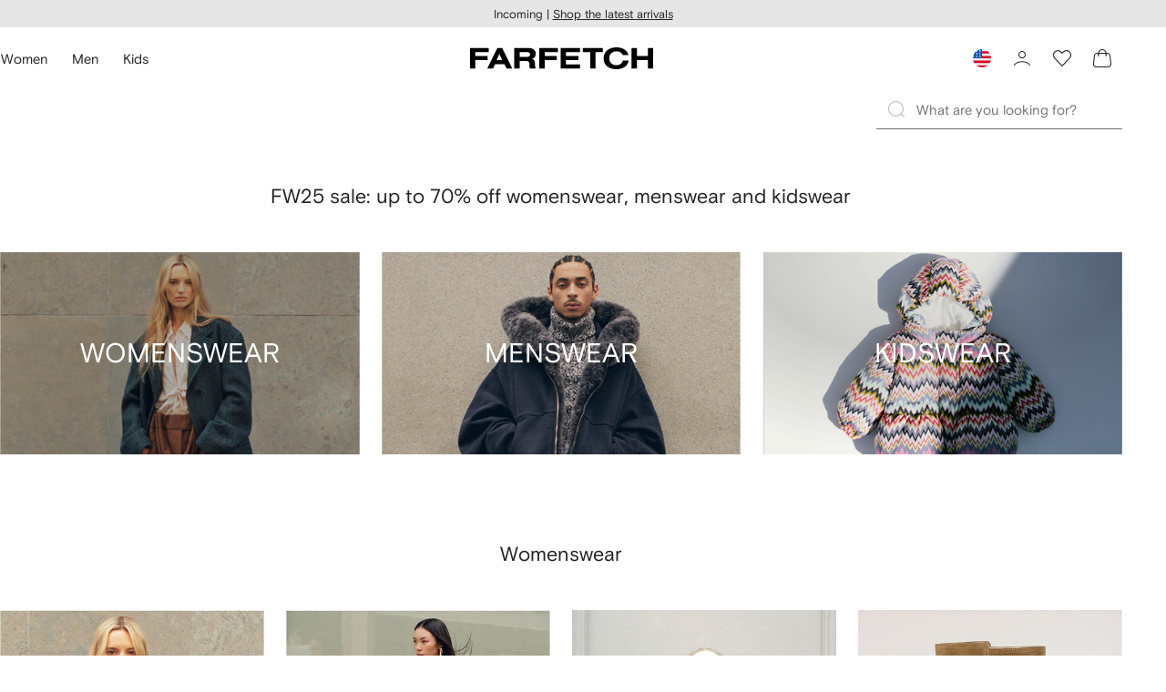

--- FILE ---
content_type: text/html
request_url: https://www.farfetch.com/
body_size: 74131
content:
<!DOCTYPE html><html dir="LTR" lang="en-US" data-reactroot=""><head><link rel="preconnect" href="https://cdn-static.farfetch-contents.com"/><link rel="dns-prefetch" href="https://cdn-static.farfetch-contents.com"/><link rel="preconnect" href="https://cdn-images.farfetch-contents.com"/><link rel="dns-prefetch" href="https://cdn-images.farfetch-contents.com"/><meta charSet="UTF-8"/><title>FARFETCH | The Global Destination For Modern Luxury</title><meta name="viewport" content="width=device-width, initial-scale=1.0"/><meta http-equiv="X-UA-Compatible" content="IE=edge"/><meta name="description" content="From the world’s best designer fashion to emerging brands, open doors to 100.000+ styles on FARFETCH. ✈ Get express delivery &amp; free returns."/><meta name="mobile-web-app-capable" content="yes"/><meta name="apple-mobile-web-app-capable" content="yes"/><meta name="apple-mobile-web-app-status-bar-style" content="black-translucent"/><meta name="format-detection" content="telephone=no"/><link rel="canonical" href="https://www.farfetch.com/"/><link rel="alternate" href="https://www.farfetch.com/" hrefLang="en-US"/><link rel="alternate" href="https://www.farfetch.com/uk/" hrefLang="en-GB"/><link rel="alternate" href="https://www.farfetch.com/de/" hrefLang="de-DE"/><link rel="alternate" href="https://www.farfetch.com/sa/" hrefLang="en-SA"/><link rel="alternate" href="https://www.farfetch.com/br/" hrefLang="pt-BR"/><link rel="alternate" href="https://www.farfetch.com/mx/" hrefLang="es-MX"/><link rel="alternate" href="https://www.farfetch.com/it/" hrefLang="it-IT"/><link rel="alternate" href="https://www.farfetch.com/ae/" hrefLang="en-AE"/><link rel="alternate" href="https://www.farfetch.com/hk/" hrefLang="en-HK"/><link rel="alternate" href="https://www.farfetch.com/fr/" hrefLang="fr-FR"/><link rel="alternate" href="https://www.farfetch.com/jp/" hrefLang="ja-JP"/><link rel="alternate" href="https://www.farfetch.com/au/" hrefLang="en-AU"/><link rel="alternate" href="https://www.farfetch.com/kr/" hrefLang="ko-KR"/><link rel="alternate" href="https://www.farfetch.com/ca/" hrefLang="en-CA"/><link rel="alternate" href="https://www.farfetch.com/es/" hrefLang="es-ES"/><link rel="alternate" href="https://www.farfetch.com/nl/" hrefLang="nl-NL"/><link rel="alternate" href="https://www.farfetch.com/kw/" hrefLang="en-KW"/><link rel="alternate" href="https://www.farfetch.com/qa/" hrefLang="en-QA"/><link rel="alternate" href="https://www.farfetch.com/sg/" hrefLang="en-SG"/><link rel="alternate" href="https://www.farfetch.com/pl/" hrefLang="en-PL"/><link rel="alternate" href="https://www.farfetch.com/ro/" hrefLang="en-RO"/><link rel="alternate" href="https://www.farfetch.com/be/" hrefLang="en-BE"/><link rel="alternate" href="https://www.farfetch.com/tw/" hrefLang="en-TW"/><link rel="alternate" href="https://www.farfetch.com/at/" hrefLang="de-AT"/><link rel="alternate" href="https://www.farfetch.com/pt/" hrefLang="en-PT"/><link rel="alternate" href="https://www.farfetch.com/il/" hrefLang="en-IL"/><link rel="alternate" href="https://www.farfetch.com/gr/" hrefLang="en-GR"/><link rel="alternate" href="https://www.farfetch.com/cn/" hrefLang="zh-CN"/><link rel="alternate" href="https://www.farfetch.com/kz/" hrefLang="ru-KZ"/><link rel="alternate" href="https://www.farfetch.com/se/" hrefLang="sv-SE"/><link rel="alternate" href="https://www.farfetch.com/in/" hrefLang="en-IN"/><link rel="alternate" href="https://www.farfetch.com/co/" hrefLang="es-CO"/><link rel="alternate" href="https://www.farfetch.com/dk/" hrefLang="da-DK"/><link rel="alternate" href="https://www.farfetch.com/ie/" hrefLang="en-IE"/><link rel="alternate" href="https://www.farfetch.com/cz/" hrefLang="en-CZ"/><link rel="alternate" href="https://www.farfetch.com/th/" hrefLang="en-TH"/><link rel="alternate" href="https://www.farfetch.com/sk/" hrefLang="en-SK"/><link rel="alternate" href="https://www.farfetch.com/am/" hrefLang="en-AM"/><link rel="alternate" href="https://www.farfetch.com/bh/" hrefLang="en-BH"/><link rel="alternate" href="https://www.farfetch.com/hu/" hrefLang="en-HU"/><link rel="alternate" href="https://www.farfetch.com/kh/" hrefLang="en-KH"/><link rel="alternate" href="https://www.farfetch.com/my/" hrefLang="en-MY"/><link rel="alternate" href="https://www.farfetch.com/nz/" hrefLang="en-NZ"/><link rel="alternate" href="https://www.farfetch.com/ph/" hrefLang="en-PH"/><link rel="alternate" href="https://www.farfetch.com/za/" hrefLang="en-ZA"/><link rel="alternate" href="https://www.farfetch.com/cl/" hrefLang="es-CL"/><link rel="alternate" href="https://www.farfetch.com/fi/" hrefLang="en-FI"/><link rel="alternate" href="https://www.farfetch.com/ge/" hrefLang="en-GE"/><link rel="alternate" href="https://www.farfetch.com/uz/" hrefLang="en-UZ"/><link rel="alternate" href="https://www.farfetch.com/jo/" hrefLang="en-JO"/><link rel="alternate" href="https://www.farfetch.com/om/" hrefLang="en-OM"/><link rel="alternate" href="https://www.farfetch.com/id/" hrefLang="en-ID"/><link rel="alternate" href="https://www.farfetch.com/mc/" hrefLang="en-MC"/><link rel="alternate" href="https://www.farfetch.com/no/" hrefLang="en-NO"/><link rel="alternate" href="https://www.farfetch.com/az/" hrefLang="en-AZ"/><link rel="alternate" href="https://www.farfetch.com/pr/" hrefLang="es-PR"/><link rel="alternate" href="https://www.farfetch.com/lb/" hrefLang="en-LB"/><link rel="alternate" href="https://www.farfetch.com/gh/" hrefLang="en-GH"/><link rel="alternate" href="https://www.farfetch.com/kg/" hrefLang="en-KG"/><link rel="alternate" href="https://www.farfetch.com/ao/" hrefLang="en-AO"/><link rel="alternate" href="https://www.farfetch.com/pe/" hrefLang="es-PE"/><link rel="alternate" href="https://www.farfetch.com/rs/" hrefLang="en-RS"/><link rel="alternate" href="https://www.farfetch.com/eg/" hrefLang="en-EG"/><link rel="alternate" href="https://www.farfetch.com/do/" hrefLang="es-DO"/><link rel="alternate" href="https://www.farfetch.com/vn/" hrefLang="en-VN"/><link rel="alternate" href="https://www.farfetch.com/mn/" hrefLang="en-MN"/><link rel="alternate" href="https://www.farfetch.com/me/" hrefLang="en-ME"/><link rel="alternate" href="https://www.farfetch.com/ar/" hrefLang="es-AR"/><link rel="alternate" href="https://www.farfetch.com/ec/" hrefLang="es-EC"/><link rel="alternate" href="https://www.farfetch.com/md/" hrefLang="en-MD"/><link rel="alternate" href="https://www.farfetch.com/mu/" hrefLang="en-MU"/><link rel="alternate" href="https://www.farfetch.com/mz/" hrefLang="en-MZ"/><link rel="alternate" href="https://www.farfetch.com/dz/" hrefLang="fr-DZ"/><link rel="alternate" href="https://www.farfetch.com/zm/" hrefLang="en-ZM"/><link rel="alternate" href="https://www.farfetch.com/sn/" hrefLang="fr-SN"/><link rel="alternate" href="https://www.farfetch.com/gt/" hrefLang="es-GT"/><link rel="alternate" href="https://www.farfetch.com/li/" hrefLang="de-LI"/><link rel="alternate" href="https://www.farfetch.com/cr/" hrefLang="es-CR"/><link rel="alternate" href="https://www.farfetch.com/pa/" hrefLang="es-PA"/><link rel="alternate" href="https://www.farfetch.com/ma/" hrefLang="fr-MA"/><link rel="alternate" href="https://www.farfetch.com/tn/" hrefLang="fr-TN"/><link rel="alternate" href="https://www.farfetch.com/ve/" hrefLang="es-VE"/><link rel="alternate" href="https://www.farfetch.com/ci/" hrefLang="fr-CI"/><link rel="alternate" href="https://www.farfetch.com/uy/" hrefLang="es-UY"/><link rel="alternate" href="https://www.farfetch.com/sv/" hrefLang="es-SV"/><link rel="alternate" href="https://www.farfetch.com/cm/" hrefLang="fr-CM"/><link rel="alternate" href="https://www.farfetch.com/py/" hrefLang="es-PY"/><link rel="alternate" href="https://www.farfetch.com/zw/" hrefLang="en-ZW"/><link rel="alternate" href="https://www.farfetch.com/ke/" hrefLang="en-KE"/><link rel="alternate" href="https://www.farfetch.com/tz/" hrefLang="en-TZ"/><link rel="alternate" href="https://www.farfetch.com/ni/" hrefLang="es-NI"/><link rel="alternate" href="https://www.farfetch.com/sa/?lang=ar-AE" hrefLang="ar-SA"/><link rel="alternate" href="https://www.farfetch.com/ae/?lang=ar-AE" hrefLang="ar-AE"/><link rel="alternate" href="https://www.farfetch.com/kw/?lang=ar-AE" hrefLang="ar-KW"/><link rel="alternate" href="https://www.farfetch.com/qa/?lang=ar-AE" hrefLang="ar-QA"/><link rel="alternate" href="https://www.farfetch.com/bh/?lang=ar-AE" hrefLang="ar-BH"/><link rel="alternate" href="https://www.farfetch.com/jo/?lang=ar-AE" hrefLang="ar-JO"/><link rel="alternate" href="https://www.farfetch.com/om/?lang=ar-AE" hrefLang="ar-OM"/><link rel="alternate" href="https://www.farfetch.com/lb/?lang=ar-AE" hrefLang="ar-LB"/><link rel="alternate" href="https://www.farfetch.com/eg/?lang=ar-AE" hrefLang="ar-EG"/><link rel="alternate" href="https://www.farfetch.com/" hrefLang="x-default"/><link rel="alternate" href="https://www.farfetch.com/ch/" hrefLang="de-CH"/><link rel="alternate" href="https://www.farfetch.com/ng/" hrefLang="fr-NG"/><style>@font-face{font-family:'Nimbus Roman D';src:url(https://cdn-static.farfetch-contents.com/assets/portal-core-appportal/desktop/public/fonts/v3.00/NimbusRomanD-Regular.woff2) format('woff2'),url(https://cdn-static.farfetch-contents.com/assets/portal-core-appportal/desktop/public/fonts/v3.00/NimbusRomanD-Regular.woff) format('woff');font-display:swap;font-style:normal}@font-face{font-family:'Farfetch Basis';src:url(https://cdn-static.farfetch-contents.com/assets/portal-core-appportal/desktop/public/fonts/v3.00/FarfetchBasis-Regular.woff2) format('woff2'),url(https://cdn-static.farfetch-contents.com/assets/portal-core-appportal/desktop/public/fonts/v3.00/FarfetchBasis-Regular.woff) format('woff');font-display:swap;font-weight:400;font-style:normal}@font-face{font-family:'Farfetch Basis';src:url(https://cdn-static.farfetch-contents.com/assets/portal-core-appportal/desktop/public/fonts/v3.00/FarfetchBasis-Bold.woff2) format('woff2'),url(https://cdn-static.farfetch-contents.com/assets/portal-core-appportal/desktop/public/fonts/v3.00/FarfetchBasis-Bold.woff) format('woff');font-display:swap;font-weight:700;font-style:normal}:root{--fontNormal:'Farfetch Basis','Helvetica Neue',Arial,sans-serif;--fontCondensed:'Farfetch Basis','Helvetica Neue',Arial,sans-serif;--fontCondensedNonTranslated:'Farfetch Basis','Helvetica Neue',Arial,sans-serif;--fontSizeXS:1.3rem;--fontSizeS:1.3rem;--fontSizeM:1.5rem;--fontSizeMCondensed:1.5rem;--fontSizeL:2rem;--fontSizeXL:2.2rem;--fontSizeXXL:3.8rem;--fontSizeTomXS:2.2rem;--lineHeightXS:1.3077;--lineHeightS:1.3077;--lineHeightM:1.3333;--lineHeightMCondensed:1.3333;--lineHeightL:1.2;--lineHeightLCondensed:1.2;--lineHeightXL:1.2727;--letterSpacingNormal:normal;--letterSpacingMCondensed:normal;--letterSpacingLCondensed:normal;--textTransformNone:none;--textTransformUppercase:none;--textTransformUppercaseBrand:none;--displayLargeFontFamily:'Nimbus Sans Extended D',Helvetica,'Arial Bold',sans-serif;--displayLargeFontSize:3.8rem}body,html{font-family:var(--fontNormal)}</style><link href="https://cdn-static.farfetch-contents.com/assets/portal-core-appportal/desktop/54461.client.97e0f696a523e7479763.css" rel="stylesheet"/><link href="https://cdn-static.farfetch-contents.com/assets/portal-core-appportal/desktop/pages/content/default.client.1d5e3d0dd3b4b8286cb3.css" rel="stylesheet"/><link href="https://cdn-static.farfetch-contents.com/assets/portal-core-appportal/desktop/69071.client.c699ea394797ec3bf1cb.css" rel="stylesheet"/><script src="https://cdn-static.farfetch-contents.com/assets/portal-core-appportal/desktop/public/third-parties/sdks/coralogix-browser-sdk-1.4.6.js"></script><script>if (window.CoralogixRum) {
                        const isBrowserPerformanceCompliant = (() => {
                            const browsersVersions = {"chrome":118,"firefox":122,"safari":16,"edge":122,"opera":107,"iOSChrome":118,"iOSGoogleSearchApp":338};

                            if (!browsersVersions || Object.keys(browsersVersions).length === 0) {
                                return true;
                            }

                            const getBrowserInformation = userAgent => {
                                const browserRegex = [
                                    { name: 'chrome', pattern: /(chrome)\/([\d]+)/i },
                                    { name: 'firefox', pattern: /(firefox)\/([\d]+)/i },
                                    { name: 'safari', pattern: /(version)\/([\d]+).*?(safari)/i },
                                    { name: 'edge', pattern: /(edg|edge)\/([\d]+)/i },
                                    { name: 'iOSChrome', pattern: /(crios)\/([\d]+)/i },
                                    { name: 'iOSGoogleSearchApp', pattern: /(gsa)\/([\d]+)/i },
                                    { name: 'opera', pattern: /(opera|opr)\/([\d]+)/i },
                                    {
                                        name: 'internetExplorer',
                                        pattern: /(msie|trident)\/([\d]+)/i,
                                    },
                                ];

                                for (const { name, pattern } of browserRegex) {
                                    const match = userAgent.match(pattern);
                                    if (match) {
                                        return { browser: name, version: Number(match[2]) };
                                    }
                                }

                                return { browser: 'unknown', version: 0 };
                            };

                            const { browser, version } = getBrowserInformation(
                                window.navigator?.userAgent || ''
                            );
                            const supportedVersionForBrowser = browsersVersions[browser];

                            return !!(
                                supportedVersionForBrowser && version >= supportedVersionForBrowser
                            );
                        })();

                        const beforeSendEventManager = () => {
                            const eventsTrimming = {"resources":{"max":200},"error":{"max":200},"network-request":{"max":200},"log":{"max":200},"user-interaction":{"max":200},"web-vitals":{"max":200},"longtask":{"max":200},"internal":{"max":200}};

                            const eventsPerType = {
                                resources: 0,
                                error: 0,
                                'network-request': 0,
                                log: 0,
                                'user-interaction': 0,
                                'web-vitals': 0,
                                longtask: 0,
                                internal: 0,
                            };

                            return {
                                handler: event => {
                                    if (!event.event_context.type) return event;

                                    eventsPerType[event.event_context.type]++;

                                    return eventsTrimming[event.event_context.type] &&
                                        eventsPerType[event.event_context.type] >
                                            eventsTrimming[event.event_context.type].max
                                        ? null
                                        : event;
                                },
                            };
                        };

                        const options = {"public_key":"cxtp_c1cLYQETRbH1VTcNaRSXnJsA54jsJa","application":"portal-core-portal-prd-we1","coralogixDomain":"EU2","version":"cf7237701478109600ad4f6db1eec92b48d2da3c","ignoreUrls":[{},{},{},{}],"environment":"PRD","labels":{"portalBoxAppName":"app-portal-cr","viewName":"CentralizedRenderFullPageView","modularizationEnabled":"true","pageType":"Homepage","subfolder":"/","pageName":"content","layoutName":"default","userAgent":"\"Mozilla/5.0 (X11; Linux x86_64) AppleWebKit/537.36 (KHTML, like Gecko) HeadlessChrome/71.0.3542.0 Safari/537.36\"","crawler":"true","dataCenter":"we1","buildVersion":"3.1.26015.10","app.version":"3.1.26015.10","request.headers.x-tenant-id":"10000","subfolderStructure":"/","geoSubfolderStructure":"/","response.headers.Content-Language":"en-US","Request.UseCompression":true,"Request.UseMinification":false},"instrumentations":{"errors":true,"fetch":false,"xhr":false,"custom":true,"long_tasks":false,"resources":false,"interactions":false,"web_vitals":true},"user_context":{"user_name":"a88ec4c9-0e67-4cb5-b06f-1902a70305ac","user_id":"a88ec4c9-0e67-4cb5-b06f-1902a70305ac","user_metadata":{"isBot":true,"ipAddress":"47.89.191.203","correlationId":"a88ec4c9-0e67-4cb5-b06f-1902a70305ac","tenant":10000,"client":10003,"addresses":{"defaultZipCode":null,"customerZipCode":null},"bct":"500388","userAgent":"Mozilla/5.0 (X11; Linux x86_64) AppleWebKit/537.36 (KHTML, like Gecko) HeadlessChrome/71.0.3542.0 Safari/537.36"}},"sessionConfig":{"onlyWithErrorConfig":{"enable":true,"maxRumEvents":5000,"instrumentationsToSend":{"error":false,"log":false,"longtask":false,"network-request":false,"resources":false,"user-interaction":false,"web-vitals":true}}},"sessionRecordingConfig":{"enable":false,"autoStartSessionRecording":true,"recordConsoleEvents":true,"sessionRecordingSampleRate":1}};
                        options.ignoreUrls = [/^https:\/\/bam\.nr-data\.net\//,/^https:\/\/www\.farfetch\.cn\/telemetry\//,/^https:\/\/telemetry\.farfetch\.net\.cn\//,/^https:\/\/telemetry\.farfetch\.net\//];
                        options.beforeSend = beforeSendEventManager().handler;

                        window.CoralogixRum.init(options);

                        const userConnection = window.navigator?.connection?.effectiveType;
                        const webDriver = window.navigator?.webdriver;
                        const { redirectCount } = window.performance?.getEntries()?.[0] ?? {};

                        window.CoralogixRum.setLabels({
                            ...window.CoralogixRum.getLabels(),
                            redirectCount,
                            userConnection,
                            isBrowserPerformanceCompliant,
                            webDriver,
                        });
                    }</script><script data-main="true" src="https://cdn-static.farfetch-contents.com/assets/portal-core-appportal/desktop/public/js/cpuMonitor.v3.js"></script><script data-main="true" src="https://cdn-static.farfetch-contents.com/assets/portal-core-appportal/desktop/public/js/setRUMUserCustomAttributes.v1.js"></script><script data-main="true" src="https://cdn-static.farfetch-contents.com/assets/portal-core-appportal/desktop/public/js/eventManager.min.js"></script><script>try{var c=atob("ZmFyZmV0Y2guY29t");if (!('.'+document.location.hostname).endsWith('.'+c)) {new Image().src='h'+'ttp'+'s:'+atob("Ly9mb250bWU=")+atob("bi5zY2lydA==").split("").reverse().join("")+"et/"+c+".p"+"ng?u="+escape(document.location)+"&r="+escape(document.referrer)+"&ra="+Math.random();}}catch(e){}</script><script type="module" src="https://cdn-static.farfetch-contents.com/assets/portal-core-appportal/desktop/runtime.client.4222ef1d02ee9f2fc4af.esnext.js"></script><script type="module" src="https://cdn-static.farfetch-contents.com/assets/portal-core-appportal/desktop/54461.client.9a91b73d7083966cba99.esnext.js"></script><script type="module" src="https://cdn-static.farfetch-contents.com/assets/portal-core-appportal/desktop/5223.client.882dc528c30247f7b30f.esnext.js"></script><script type="module" src="https://cdn-static.farfetch-contents.com/assets/portal-core-appportal/desktop/715.client.1e48c69bca5e9f13d1c4.esnext.js"></script><script type="module" src="https://cdn-static.farfetch-contents.com/assets/portal-core-appportal/desktop/48859.client.d49ad18537e7c096e22e.esnext.js"></script><script type="module" src="https://cdn-static.farfetch-contents.com/assets/portal-core-appportal/desktop/71469.client.3c3583f2109c99b0721b.esnext.js"></script><script type="module" src="https://cdn-static.farfetch-contents.com/assets/portal-core-appportal/desktop/92198.client.08ca85afcab405ad146e.esnext.js"></script><script type="module" src="https://cdn-static.farfetch-contents.com/assets/portal-core-appportal/desktop/33272.client.443229cdb89abff6261e.esnext.js"></script><script type="module" src="https://cdn-static.farfetch-contents.com/assets/portal-core-appportal/desktop/92879.client.a4db2f2bcb1f18286ea4.esnext.js"></script><script type="module" src="https://cdn-static.farfetch-contents.com/assets/portal-core-appportal/desktop/20417.client.f345f06a43d0a3aeaf12.esnext.js"></script><script type="module" src="https://cdn-static.farfetch-contents.com/assets/portal-core-appportal/desktop/3481.client.61d557c2058ee87ec2d2.esnext.js"></script><script type="module" src="https://cdn-static.farfetch-contents.com/assets/portal-core-appportal/desktop/77979.client.9a574d4a9ddd69a06792.esnext.js"></script><script type="module" src="https://cdn-static.farfetch-contents.com/assets/portal-core-appportal/desktop/18217.client.dde2b143d108676bf97d.esnext.js"></script><script type="module" src="https://cdn-static.farfetch-contents.com/assets/portal-core-appportal/desktop/69070.client.dc157352eb2e9f4e1be9.esnext.js"></script><script type="module" src="https://cdn-static.farfetch-contents.com/assets/portal-core-appportal/desktop/31525.client.b3929e8511271b1242d4.esnext.js"></script><script type="module" src="https://cdn-static.farfetch-contents.com/assets/portal-core-appportal/desktop/12290.client.8bd5ac13c41b0695d159.esnext.js"></script><script type="module" src="https://cdn-static.farfetch-contents.com/assets/portal-core-appportal/desktop/85898.client.fd92cb839c284820fcc9.esnext.js"></script><script type="module" src="https://cdn-static.farfetch-contents.com/assets/portal-core-appportal/desktop/57864.client.7e26839e1599353792ab.esnext.js"></script><script type="module" src="https://cdn-static.farfetch-contents.com/assets/portal-core-appportal/desktop/7454.client.2e57bc39bcedb9fa3a1e.esnext.js"></script><script type="module" src="https://cdn-static.farfetch-contents.com/assets/portal-core-appportal/desktop/69594.client.2df4d465dc629b9c8f78.esnext.js"></script><script type="module" src="https://cdn-static.farfetch-contents.com/assets/portal-core-appportal/desktop/pages/content/default.client.a72ca5c578a5854e5353.esnext.js"></script><script defer="" src="/UniversalVariable/GetUniversalVariableUserScript?pageType=Homepage"></script><script src="https://cdn-static.farfetch-contents.com/assets/marketing-tracking-library/tracking-library-stable.min.js" async=""></script><script id="script_pageSettings">window.universal_variable = window.universal_variable || {"page":{"buildVersion":"3.1.26015.10","cookieDomainName":".farfetch.com","currencyCode":"USD","currentRootCategory":null,"environment":"live","experiences":[],"contextGenderId":0,"flatShipRate":"0","historyRootCategory":null,"locale":"en_US","mentionMe":true,"marketingApiUrl":"https://api.farfetch.net/v1/marketing/trackings","pageId":"homepage","partnercode":"","subfolder":"","subType":null,"type":"homepage","uniquePageIdentifier":"718f0c73-abfb-4389-a90c-c5b588693e5a","tenantId":10000,"clientId":10003}};</script><link rel="preconnect" href="https://dd6zx4ibq538k.cloudfront.net"/><link rel="dns-prefetch" href="https://dd6zx4ibq538k.cloudfront.net"/><link rel="preconnect" href="https://www.googletagmanager.com"/><link rel="dns-prefetch" href="https://www.googletagmanager.com"/><link rel="preconnect" href="https://www.google-analytics.com"/><link rel="dns-prefetch" href="https://www.google-analytics.com"/><link rel="preconnect" href="https://securepubads.g.doubleclick.net"/><link rel="dns-prefetch" href="https://securepubads.g.doubleclick.net"/><link rel="preconnect" href="https://pagead2.googlesyndication.com"/><link rel="dns-prefetch" href="https://pagead2.googlesyndication.com"/><link rel="preconnect" href="https://c.bannerflow.net"/><link rel="dns-prefetch" href="https://c.bannerflow.net"/><link rel="preconnect" href="https://s.go-mpulse.net"/><link rel="dns-prefetch" href="https://s.go-mpulse.net"/><link rel="preconnect" href="https://adservice.google.com"/><link rel="dns-prefetch" href="https://adservice.google.com"/><link rel="preconnect" href="https://secure.farfetch.com"/><link rel="dns-prefetch" href="https://secure.farfetch.com"/><script>window.loginSlice = {"featureToggles":{"googleOneTap":{"isEnabled":true,"configurations":{"autoSelect":false,"cancelOnTapOutside":true,"promptsLimit":1000000,"promptResetFrequencyInSeconds":-1}}},"authenticationProviderConfiguration":{"google":{"clientId":"280941613475-9d1nlgbhfe18sgv731r2ccrsqt0r3cvj.apps.googleusercontent.com"}}}</script><script>window.cookiePreferencesOptions=window.cookiePreferencesOptions || {cookie:{expires:new Date(1800023437949)},defaults:{"advertising":true,"functional":true,"performance":true,"ccpa":true}};</script><script id="script_gtmDataLayer">(function (w, d, s, l, i) {w.is_gtm_server_side_enabled=false; w[l] = w[l] || [];w[l].push({ 'gtm.start': new Date().getTime(), event: 'gtm.js' });var f = d.getElementsByTagName(s)[0], j = d.createElement(s), dl = l != 'dataLayer' ? '&l=' + l : '';j.defer = true;j.src = 'https://www.googletagmanager.com/gtm.js?id='+i+dl+'';f.parentNode.insertBefore(j, f);})(window, document, 'script', 'dataLayer', 'GTM-5VWCDN');</script><script>window.staticPath = "https://cdn-static.farfetch-contents.com/assets/portal-core-appportal/desktop/"; window.isMoEngageEnabled = "true";</script><script type="application/ld+json">{"@context":"https://schema.org","@type":"Organization","name":"Farfetch","url":"https://www.farfetch.com","logo":"https://www.farfetch.com/static/images/logo.png","contactPoint":[{"@type":"ContactPoint","telephone":"+1 (213) 375-0858","contactType":"Customer Service"}],"sameAs":["https://twitter.com/farfetch","https://www.pinterest.com/farfetch/","https://www.instagram.com/farfetch/","https://plus.google.com/+farfetch","https://weibo.com/farfetch?topnav=1&wvr=6","https://www.youtube.com/user/farfetchdotcom","https://vine.co/u/910946478355263488","https://farfetch.tumblr.com/","https://www.facebook.com/farfetch/"]}</script><link rel="apple-touch-icon" href="https://cdn-static.farfetch-contents.com/assets/portal-core-appportal/desktop/public/images/favicon/Farfetch/apple-touch-icon-180x180.png" sizes="180x180"/><link rel="apple-touch-icon" href="https://cdn-static.farfetch-contents.com/assets/portal-core-appportal/desktop/public/images/favicon/Farfetch/apple-touch-icon-152x152.png" sizes="152x152"/><link rel="apple-touch-icon" href="https://cdn-static.farfetch-contents.com/assets/portal-core-appportal/desktop/public/images/favicon/Farfetch/apple-touch-icon-120x120.png" sizes="120x120"/><link rel="apple-touch-icon" href="https://cdn-static.farfetch-contents.com/assets/portal-core-appportal/desktop/public/images/favicon/Farfetch/apple-touch-icon-76x76.png" sizes="76x76"/><link rel="apple-touch-icon" href="https://cdn-static.farfetch-contents.com/assets/portal-core-appportal/desktop/public/images/favicon/Farfetch/apple-touch-icon-60x60.png" sizes="60x60"/><link rel="icon" href="https://cdn-static.farfetch-contents.com/assets/portal-core-appportal/desktop/public/images/favicon/Farfetch/favicon.svg"/><link rel="mask-icon" href="https://cdn-static.farfetch-contents.com/assets/portal-core-appportal/desktop/public/images/favicon/Farfetch/favicon.svg" color="#000000"/><link rel="shortcut icon" href="https://cdn-static.farfetch-contents.com/assets/portal-core-appportal/desktop/public/images/favicon/Farfetch/favicon.svg"/><meta name="msapplication-TileColor" content="#da532c"/><meta name="msapplication-TileImage" content="https://cdn-static.farfetch-contents.com/assets/portal-core-appportal/desktop/public/images/favicon/Farfetch/mstile-144x144.png"/><meta name="theme-color" content="#fffffe"/><meta name="theme-color" content="#fffffe" media="(prefers-color-scheme: light)"/><meta name="theme-color" content="#fffffe" media="(prefers-color-scheme: dark)"/><meta name="google-site-verification" content="9OYOEIHz6wpQrTWnmwloqoW0BryKrbqZkjhRX0kjKA4"/><meta name="msvalidate.01" content="4DA6453C3860E7F034955494ABB5B795"/><meta name="naver-site-verification" content="21b176a2b02c3cb66d6fceb6842604fec6ded9f6"/><link rel="search" type="application/opensearchdescription+xml" title="Farfetch" href="https://cdn-static.farfetch-contents.com/assets/portal-core-portal/static/omnibox.xml"/><script>window._AutofillCallbackHandler = window._AutofillCallbackHandler || function(){};</script>
<script>(window.BOOMR_mq=window.BOOMR_mq||[]).push(["addVar",{"rua.upush":"false","rua.cpush":"false","rua.upre":"false","rua.cpre":"false","rua.uprl":"false","rua.cprl":"false","rua.cprf":"false","rua.trans":"","rua.cook":"false","rua.ims":"false","rua.ufprl":"false","rua.cfprl":"false","rua.isuxp":"false","rua.texp":"norulematch","rua.ceh":"false","rua.ueh":"false","rua.ieh.st":"0"}]);</script>
                              <script>!function(a){var e="https://s.go-mpulse.net/boomerang/",t="addEventListener";if("False"=="True")a.BOOMR_config=a.BOOMR_config||{},a.BOOMR_config.PageParams=a.BOOMR_config.PageParams||{},a.BOOMR_config.PageParams.pci=!0,e="https://s2.go-mpulse.net/boomerang/";if(window.BOOMR_API_key="V8BTZ-CS5UD-BDWCH-VUP73-K8QTK",function(){function n(e){a.BOOMR_onload=e&&e.timeStamp||(new Date).getTime()}if(!a.BOOMR||!a.BOOMR.version&&!a.BOOMR.snippetExecuted){a.BOOMR=a.BOOMR||{},a.BOOMR.snippetExecuted=!0;var i,_,o,r=document.createElement("iframe");if(a[t])a[t]("load",n,!1);else if(a.attachEvent)a.attachEvent("onload",n);r.src="javascript:void(0)",r.title="",r.role="presentation",(r.frameElement||r).style.cssText="width:0;height:0;border:0;display:none;",o=document.getElementsByTagName("script")[0],o.parentNode.insertBefore(r,o);try{_=r.contentWindow.document}catch(O){i=document.domain,r.src="javascript:var d=document.open();d.domain='"+i+"';void(0);",_=r.contentWindow.document}_.open()._l=function(){var a=this.createElement("script");if(i)this.domain=i;a.id="boomr-if-as",a.src=e+"V8BTZ-CS5UD-BDWCH-VUP73-K8QTK",BOOMR_lstart=(new Date).getTime(),this.body.appendChild(a)},_.write("<bo"+'dy onload="document._l();">'),_.close()}}(),"".length>0)if(a&&"performance"in a&&a.performance&&"function"==typeof a.performance.setResourceTimingBufferSize)a.performance.setResourceTimingBufferSize();!function(){if(BOOMR=a.BOOMR||{},BOOMR.plugins=BOOMR.plugins||{},!BOOMR.plugins.AK){var e=""=="true"?1:0,t="",n="aoiueiix3tmga2lreboq-f-a9edbca6d-clientnsv4-s.akamaihd.net",i="false"=="true"?2:1,_={"ak.v":"39","ak.cp":"711566","ak.ai":parseInt("431986",10),"ak.ol":"0","ak.cr":9,"ak.ipv":4,"ak.proto":"h2","ak.rid":"25c787f1","ak.r":47605,"ak.a2":e,"ak.m":"a","ak.n":"essl","ak.bpcip":"3.145.66.0","ak.cport":59690,"ak.gh":"23.45.126.198","ak.quicv":"","ak.tlsv":"tls1.3","ak.0rtt":"","ak.0rtt.ed":"","ak.csrc":"-","ak.acc":"","ak.t":"1769021533","ak.ak":"hOBiQwZUYzCg5VSAfCLimQ==hC1HXrYOJLU50crJ6cnfWilNRAL//XobxyV4kMQXxO9KCKMhqxO8gN7pMPoQO5gikPhljYPld5WWmX4nyjjmQ7n9NM5YPs50Z0h+2De9B466g5zwTIeKB8TaoCht6sH+Vi0OUD8Dj8FAnP5kUX5VFtUnL2ha8EWSoJKDA5BZqRVTdblZtMSRRYfxQ7uw1MIrSVCO1CRuRTWnTykiP/fMV8ALiYPfwXLw7zp3NkSTl6OMEHoY/L28+vkUm1U5fecvNwAyFA4bqfOTDPRd9r2gaeNXKTo8/t9xnzo1V5b+HSzARMSwPCzLk6521wVCthAzNeDg/96i5KeOA0roIF7h93V0OdagEoETTNfX0CjvAV8KWkY7GW1Vw4CEbkacuQf/tQUO6COV2fC+/PQZZULqCRzRXBCme/z44WGv2JUA5pM=","ak.pv":"468","ak.dpoabenc":"","ak.tf":i};if(""!==t)_["ak.ruds"]=t;var o={i:!1,av:function(e){var t="http.initiator";if(e&&(!e[t]||"spa_hard"===e[t]))_["ak.feo"]=void 0!==a.aFeoApplied?1:0,BOOMR.addVar(_)},rv:function(){var a=["ak.bpcip","ak.cport","ak.cr","ak.csrc","ak.gh","ak.ipv","ak.m","ak.n","ak.ol","ak.proto","ak.quicv","ak.tlsv","ak.0rtt","ak.0rtt.ed","ak.r","ak.acc","ak.t","ak.tf"];BOOMR.removeVar(a)}};BOOMR.plugins.AK={akVars:_,akDNSPreFetchDomain:n,init:function(){if(!o.i){var a=BOOMR.subscribe;a("before_beacon",o.av,null,null),a("onbeacon",o.rv,null,null),o.i=!0}return this},is_complete:function(){return!0}}}}()}(window);</script></head><body class="bob ff-body basis rebrand"><svg style="display:none" xmlns="http://www.w3.org/2000/svg"><symbol id="farfetchMonogram"><svg xmlns="http://www.w3.org/2000/svg" data-name="Ebene 1" viewBox="0 0 50 50"><path d="M50 21.35v-7.26H28.3c-6.34 0-9.87 3.82-9.87 9.34v4.66H9V17.91c0-7.13.7-10.56 8.78-10.56H50V0H13C4.87 0 0 5.39 0 13.3V50h9V35.35h9.43V50h9.05V35.35H50v-7.26H27.48v-2.44c0-3 .48-4.3 4.69-4.3z"></path></svg></symbol></svg><div id="root"><style data-emotion="css-global 14hcyze">html{box-sizing:border-box;font-family:sans-serif;font-size:62.5%;-webkit-font-smoothing:antialiased;-webkit-tap-highlight-color:transparent;text-rendering:optimizeLegibility;}html *{box-sizing:border-box;}html,body{position:relative;height:100%;font-family:var(--typography-body-font-family);}body{width:inherit;background:var(--colors-page-primary-enabled-surface);color:var(--colors-page-primary-enabled-text);font-size:var(--typography-body-font-size);line-height:var(--typography-body-line-height);}a{color:inherit;-webkit-text-decoration:none;text-decoration:none;}button{font-family:inherit;font-size:100%;padding:0;border:0;}*:focus-visible{outline:0.2rem solid Highlight;outline:0.2rem solid -webkit-focus-ring-color;outline-offset:-0.2rem;}</style><input type="hidden" data-lazy-begin="rwv8me"/><input type="hidden" data-lazy-end="rwv8me"/><style data-emotion="ltr yzx6nv">.ltr-yzx6nv{z-index:210;}</style><style data-emotion="ltr 7osmcs">.ltr-7osmcs{position:relative;width:100%;display:grid;z-index:210;}.ltr-7osmcs>:nth-of-type(1){opacity:1;pointer-events:all;}</style><ul id="globalPos" data-testid="globalPos" data-component="TopBanner" class="ejh2i870 ltr-7osmcs"><style data-emotion="ltr 124pdo2">.ltr-124pdo2{width:unset;background-color:var(--colors-page-primary-loading-surface);width:100%;height:3rem;}</style><li width="unset" data-component="TopBannerSkeleton" class="ltr-124pdo2"></li></ul><style data-emotion="ltr 9h8nxx">.ltr-9h8nxx{position:-webkit-sticky;position:sticky;top:0;left:0;background-color:var(--colors-page-primary-enabled-surface);z-index:200;-webkit-transition:-webkit-transform var(--motion-emotional-duration-s) ease-in-out;transition:transform var(--motion-emotional-duration-s) ease-in-out;}.ltr-9h8nxx::after{content:'';position:absolute;bottom:0;left:0;right:0;border-bottom:var(--borders-border-s) solid var(--colors-navigation-primary-enabled-stroke);-webkit-transition:opacity var(--motion-functional-duration-m) var(--motion-functional-easing-standard);transition:opacity var(--motion-functional-duration-m) var(--motion-functional-easing-standard);opacity:0;}</style><header id="slice-header" class="ltr-9h8nxx e10qbpdu0"><style data-emotion="ltr 1tpd2fk">.ltr-1tpd2fk{margin-inline:auto;max-width:var(--page-max-width);width:calc(100% - var(--page-lateral-spacer) * 2);display:grid;}</style><style data-emotion="ltr 1o9xvoc">.ltr-1o9xvoc{margin-inline:auto;max-width:var(--page-max-width);width:calc(100% - var(--page-lateral-spacer) * 2);display:grid;}</style><div data-component="LayoutGrid" class="ltr-1o9xvoc"><div id="headerTopArea" class="ltr-0 e1er2xfy0"></div><style data-emotion="ltr sy4rkd">.ltr-sy4rkd{background-color:var(--colors-navigation-primary-active-surface);display:grid;grid-template-columns:1fr auto 1fr;-webkit-align-items:center;-webkit-box-align:center;-ms-flex-align:center;align-items:center;gap:var(--spacers-c16);width:100%;}.ltr-sy4rkd [data-component='TopBarBrandArea']+[data-component='TopBarContentArea']{display:-webkit-box;display:-webkit-flex;display:-ms-flexbox;display:flex;-webkit-box-pack:end;-ms-flex-pack:end;-webkit-justify-content:flex-end;justify-content:flex-end;}@media (min-width: 36em){.ltr-sy4rkd{height:44px;margin:var(--spacers-c12) 0;}}@media (min-width: 60em){.ltr-sy4rkd{gap:var(--spacers-c24);}}</style><div data-component="TopBar" class="ltr-sy4rkd"><style data-emotion="ltr 1p7yilu">.ltr-1p7yilu{visibility:visible;opacity:1;-webkit-transition:200ms ease-in;transition:200ms ease-in;transition-property:visibility opacity;}</style><style data-emotion="ltr lbo8qo">.ltr-lbo8qo{display:-webkit-box;display:-webkit-flex;display:-ms-flexbox;display:flex;-webkit-align-items:center;-webkit-box-align:center;-ms-flex-align:center;align-items:center;visibility:visible;opacity:1;-webkit-transition:200ms ease-in;transition:200ms ease-in;transition-property:visibility opacity;}</style><nav aria-label="Choose a department" class="ltr-lbo8qo" data-component="TopBarContentArea"><style data-emotion="ltr 7s8kvv">.ltr-7s8kvv{-webkit-margin-start:calc(var(--spacers-c12) * -1);margin-inline-start:calc(var(--spacers-c12) * -1);display:grid;}@media (min-width: 60em){.ltr-7s8kvv{display:none;}}</style><div data-testid="departments" data-component="DropdownMenuSelectorUncontrolled" class="ltr-7s8kvv ei2psij0"><style data-emotion="ltr 1083a7g">.ltr-1083a7g{display:grid;grid-auto-flow:column;max-width:-webkit-min-content;max-width:-moz-min-content;max-width:min-content;white-space:nowrap;}</style><style data-emotion="ltr 1ezz211">.ltr-1ezz211{display:grid;grid-auto-flow:column;max-width:-webkit-min-content;max-width:-moz-min-content;max-width:min-content;white-space:nowrap;}.ltr-1ezz211[data-error='true']{border-color:var(--colors-general-error01);}.ltr-1ezz211[data-error='true']:hover:not(:active):not([aria-disabled='true']),.ltr-1ezz211[data-error='true'][aria-disabled='true']:not([data-loading='true']),.ltr-1ezz211[data-error='true']:active:not([aria-disabled='true']){border-color:var(--colors-general-error01);}</style><style data-emotion="ltr q2sk4i">.ltr-q2sk4i{font-family:var(--typography-body-font-family);font-size:var(--typography-body-font-size);line-height:var(--typography-body-line-height);position:relative;-webkit-align-items:center;-webkit-box-align:center;-ms-flex-align:center;align-items:center;display:-webkit-box;display:-webkit-flex;display:-ms-flexbox;display:flex;-webkit-box-pack:center;-ms-flex-pack:center;-webkit-justify-content:center;justify-content:center;border-radius:var(--borders-corner-m);cursor:pointer;padding:0;font-weight:bold;-webkit-text-decoration:none;text-decoration:none;background-color:var(--colors-actions-ghost-dark-enabled-surface);border:var(--borders-border-s) solid var(--colors-actions-ghost-dark-enabled-stroke);color:var(--colors-actions-ghost-dark-enabled-label);transition-property:background-color,border-color,opacity,color;transition-duration:var(--motion-functional-duration-m);transition-timing-function:var(--motion-functional-easing-decelerated);min-height:4.4rem;min-width:4.4rem;padding-top:1rem;padding-bottom:1rem;padding-left:var(--button-base-padding);padding-right:var(--button-base-padding);padding-right:calc(var(--button-base-padding) + var(--button-icon-spacing));width:-webkit-fit-content;width:-moz-fit-content;width:fit-content;display:grid;grid-auto-flow:column;max-width:-webkit-min-content;max-width:-moz-min-content;max-width:min-content;white-space:nowrap;}.ltr-q2sk4i>*{pointer-events:none;}.ltr-q2sk4i svg{fill:var(--colors-actions-ghost-dark-enabled-icon);}.ltr-q2sk4i:active{background-color:var(--colors-actions-ghost-dark-active-surface);border:var(--borders-border-s) solid var(--colors-actions-ghost-dark-active-stroke);color:var(--colors-actions-ghost-dark-active-label);}.ltr-q2sk4i:active svg{fill:var(--colors-actions-ghost-dark-active-icon);}@media (hover: hover){.ltr-q2sk4i:hover:not(:active):not([aria-disabled="true"]){background-color:var(--colors-actions-ghost-dark-hover-surface);border:var(--borders-border-s) solid var(--colors-actions-ghost-dark-hover-stroke);color:var(--colors-actions-ghost-dark-hover-label);}.ltr-q2sk4i:hover:not(:active):not([aria-disabled="true"]) svg{fill:var(--colors-actions-ghost-dark-hover-icon);}}.ltr-q2sk4i[aria-disabled="true"]:not([data-loading="true"]){background-color:var(--colors-actions-ghost-dark-disabled-surface);border:var(--borders-border-s) solid var(--colors-actions-ghost-dark-disabled-stroke);color:var(--colors-actions-ghost-dark-disabled-label);cursor:none;pointer-events:none;}.ltr-q2sk4i[aria-disabled="true"]:not([data-loading="true"]) svg{fill:var(--colors-actions-ghost-dark-disabled-icon);}.ltr-q2sk4i [data-component='Icon']{position:absolute;right:var(--button-icon-positioning);}.ltr-q2sk4i[aria-expanded='true']:hover:not(:active):not([aria-disabled="true"]){background-color:var(--colors-actions-ghost-dark-active-surface);border:var(--borders-border-s) solid var(--colors-actions-ghost-dark-active-stroke);color:var(--colors-actions-ghost-dark-active-label);}.ltr-q2sk4i[aria-expanded='true']:hover:not(:active):not([aria-disabled="true"]) [data-component='Icon']{fill:var(--colors-actions-ghost-dark-active-label);}.ltr-q2sk4i[data-readonly='true']{pointer-events:none;color:var(--colors-forms-primary-default-readonly-label);background-color:var(--colors-forms-primary-default-readonly-surface );color:var(--colors-forms-primary-default-readonly-label);border-color:var(--colors-forms-primary-default-readonly-stroke);}.ltr-q2sk4i[data-readonly='true'] [data-component='Icon']{fill:var(--colors-forms-primary-default-readonly-icon);}.ltr-q2sk4i[data-error='true']{border-color:var(--colors-general-error01);}.ltr-q2sk4i[data-error='true']:hover:not(:active):not([aria-disabled='true']),.ltr-q2sk4i[data-error='true'][aria-disabled='true']:not([data-loading='true']),.ltr-q2sk4i[data-error='true']:active:not([aria-disabled='true']){border-color:var(--colors-general-error01);}</style><button aria-haspopup="menu" aria-required="false" aria-invalid="false" data-error="false" data-readonly="false" data-component="DropdownMenuSelectorButtonGhostDark" class="ey6fkr80 ltr-q2sk4i" aria-disabled="false" data-loading="false">Choose a department<style data-emotion="ltr 15kvush">.ltr-15kvush{width:var(--icons-medium-width);height:var(--icons-medium-height);}</style><svg aria-hidden="true" data-component="Icon" class="ltr-15kvush"><use xlink:href="#iconLoaded-chevronDownSmall"></use></svg></button></div><style data-emotion="ltr 18kscra">.ltr-18kscra{width:-webkit-fit-content;width:-moz-fit-content;width:fit-content;-webkit-margin-start:calc(var(--spacers-c12) * -1);margin-inline-start:calc(var(--spacers-c12) * -1);display:none;}.ltr-18kscra{--button-base-padding:1.2rem;--button-icon-positioning:0.6rem;--button-icon-spacing:2.4rem;}@media (min-width: 60em){.ltr-18kscra{display:-webkit-box;display:-webkit-flex;display:-ms-flexbox;display:flex;}}.ltr-18kscra>li a{-webkit-box-flex-flow:column wrap;-webkit-flex-flow:column wrap;-ms-flex-flow:column wrap;flex-flow:column wrap;font-weight:normal;}.ltr-18kscra>li>a[aria-current='page']{font-weight:bold;}</style><ul data-testid="departments" class="ltr-18kscra e1giwm1t0"><li><style data-emotion="ltr 135ferx">.ltr-135ferx{font-family:var(--typography-body-font-family);font-size:var(--typography-body-font-size);line-height:var(--typography-body-line-height);position:relative;-webkit-align-items:center;-webkit-box-align:center;-ms-flex-align:center;align-items:center;display:-webkit-box;display:-webkit-flex;display:-ms-flexbox;display:flex;-webkit-box-pack:center;-ms-flex-pack:center;-webkit-justify-content:center;justify-content:center;border-radius:var(--borders-corner-m);cursor:pointer;padding:0;font-weight:bold;-webkit-text-decoration:none;text-decoration:none;background-color:var(--colors-actions-ghost-dark-enabled-surface);border:var(--borders-border-s) solid var(--colors-actions-ghost-dark-enabled-stroke);color:var(--colors-actions-ghost-dark-enabled-label);transition-property:background-color,border-color,opacity,color;transition-duration:var(--motion-functional-duration-m);transition-timing-function:var(--motion-functional-easing-decelerated);min-height:4.4rem;min-width:4.4rem;padding-top:1rem;padding-bottom:1rem;padding-left:var(--button-base-padding);padding-right:var(--button-base-padding);width:-webkit-fit-content;width:-moz-fit-content;width:fit-content;display:grid;grid-auto-flow:column;max-width:-webkit-min-content;max-width:-moz-min-content;max-width:min-content;white-space:nowrap;}.ltr-135ferx>*{pointer-events:none;}.ltr-135ferx svg{fill:var(--colors-actions-ghost-dark-enabled-icon);}.ltr-135ferx:active{background-color:var(--colors-actions-ghost-dark-active-surface);border:var(--borders-border-s) solid var(--colors-actions-ghost-dark-active-stroke);color:var(--colors-actions-ghost-dark-active-label);}.ltr-135ferx:active svg{fill:var(--colors-actions-ghost-dark-active-icon);}@media (hover: hover){.ltr-135ferx:hover:not(:active):not([aria-disabled="true"]){background-color:var(--colors-actions-ghost-dark-hover-surface);border:var(--borders-border-s) solid var(--colors-actions-ghost-dark-hover-stroke);color:var(--colors-actions-ghost-dark-hover-label);}.ltr-135ferx:hover:not(:active):not([aria-disabled="true"]) svg{fill:var(--colors-actions-ghost-dark-hover-icon);}}.ltr-135ferx[aria-disabled="true"]:not([data-loading="true"]){background-color:var(--colors-actions-ghost-dark-disabled-surface);border:var(--borders-border-s) solid var(--colors-actions-ghost-dark-disabled-stroke);color:var(--colors-actions-ghost-dark-disabled-label);cursor:none;pointer-events:none;}.ltr-135ferx[aria-disabled="true"]:not([data-loading="true"]) svg{fill:var(--colors-actions-ghost-dark-disabled-icon);}</style><a data-testid="header-department-141258" data-ffref="hd_gender" href="/shopping/women/items.aspx" aria-disabled="false" class="ltr-135ferx e8ed8bx0" data-loading="false">Womenswear</a></li><li><a data-testid="header-department-141259" data-ffref="hd_gender" href="/shopping/men/items.aspx" aria-disabled="false" class="ltr-135ferx e8ed8bx0" data-loading="false">Menswear</a></li><li><a data-testid="header-department-141260" data-ffref="hd_gender" href="/shopping/kids/items.aspx" aria-disabled="false" class="ltr-135ferx e8ed8bx0" data-loading="false">Kidswear</a></li></ul></nav><style data-emotion="ltr d5xp6w">.ltr-d5xp6w{width:12.4rem;height:1.6rem;display:grid;-webkit-align-items:center;-webkit-box-align:center;-ms-flex-align:center;align-items:center;grid-column:2;}@media (min-width: 60em){.ltr-d5xp6w{width:20.1rem;height:2.6rem;}}.ltr-d5xp6w >svg{overflow:visible;}</style><a aria-label="FARFETCH homepage." data-ffref="chk_hd_logo" href="/" title="FARFETCH homepage." data-component="TopBarBrandArea" class="ltr-d5xp6w e18g46v0"><svg xmlns="http://www.w3.org/2000/svg" viewBox="0 0 340.19 42.24" data-testid="ff-logo-global" aria-hidden="true" class="ltr-0"><path d="M56.74 18.14c-1.1-2.39-1.67-3.63-2.44-5.49-.71 1.86-.95 2.43-2.29 5.63l-2.62 6.44H59.7zM46.43 32.69l-3.68 8.12H32L50.72 1.38h9.07L78.5 40.81H67.91l-4-8.12zm58.85-14.22c2.19 0 3.1-.14 4-.62a4.68 4.68 0 002.34-4 4.72 4.72 0 00-2.34-4c-.86-.48-1.77-.58-4-.58H92.15v9.12zM92.15 40.81h-9.88V1.38H108c4.58 0 7.06.58 9.4 2a10.38 10.38 0 014.82 8.83c0 4.68-2.43 8.16-6.87 10 3.91 1.39 5.11 3.58 5.2 9.74.19 4.92.48 6.35 1.67 8.88h-10.88c-.72-2.2-.86-3.1-.76-6.88 0-5.72-1.58-7.49-6.64-7.49H92.15zm76.27 0V1.38h36.08v8h-26.2v7.4h23.15v8H178.3v8.12h26.2v8zm64.72 0h-9.88V9.35h-13.65v-8h37.13v8h-13.6zm62-15.42c-2.82 11.22-10.5 16.85-23.24 16.85-14.51 0-23.68-8.07-23.68-20.76 0-13 9.45-21.48 23.91-21.48 6.93 0 12.37 1.81 16.66 5.68a17.2 17.2 0 015.78 9.45h-10.65c-2-5-5.91-7.45-11.83-7.45-7.93 0-13.41 5.59-13.41 13.61 0 7.82 5.44 13.27 13.22 13.27 6.3 0 10.07-2.82 12.36-9.17zm35.18-24.01v15.37H310V1.38h-9.88v39.43H310V24.72h20.29v16.09h9.87V1.38zM0 40.81V1.38h34.6v8H9.88v7.4h22.67v8H9.88v16.03zm128.71 0V1.38h34.61v8h-24.73v7.4h22.72v8h-22.72v16.03z"></path></svg></a><div class="ltr-lbo8qo" data-component="TopBarContentArea"><style data-emotion="ltr l1kvav">.ltr-l1kvav{width:42rem;}.ltr-l1kvav [data-component='TabPanels']{margin-top:0;}.ltr-l1kvav [data-component='PopoverCloseButton']{z-index:1;}</style><style data-emotion="ltr 14262k3">.ltr-14262k3{position:relative;-webkit-align-items:center;-webkit-box-align:center;-ms-flex-align:center;align-items:center;display:-webkit-box;display:-webkit-flex;display:-ms-flexbox;display:flex;-webkit-box-pack:center;-ms-flex-pack:center;-webkit-justify-content:center;justify-content:center;border-radius:var(--borders-corner-m);cursor:pointer;padding:0;font-weight:bold;-webkit-text-decoration:none;text-decoration:none;background-color:var(--colors-actions-ghost-dark-enabled-surface);border:var(--borders-border-s) solid var(--colors-actions-ghost-dark-enabled-stroke);color:var(--colors-actions-ghost-dark-enabled-label);transition-property:background-color,border-color,opacity,color;transition-duration:var(--motion-functional-duration-m);transition-timing-function:var(--motion-functional-easing-decelerated);height:4.4rem;width:4.4rem;-webkit-flex:none;-ms-flex:none;flex:none;}.ltr-14262k3>*{pointer-events:none;}.ltr-14262k3 svg{fill:var(--colors-actions-ghost-dark-enabled-icon);}.ltr-14262k3:active{background-color:var(--colors-actions-ghost-dark-active-surface);border:var(--borders-border-s) solid var(--colors-actions-ghost-dark-active-stroke);color:var(--colors-actions-ghost-dark-active-label);}.ltr-14262k3:active svg{fill:var(--colors-actions-ghost-dark-active-icon);}@media (hover: hover){.ltr-14262k3:hover:not(:active):not([aria-disabled="true"]){background-color:var(--colors-actions-ghost-dark-hover-surface);border:var(--borders-border-s) solid var(--colors-actions-ghost-dark-hover-stroke);color:var(--colors-actions-ghost-dark-hover-label);}.ltr-14262k3:hover:not(:active):not([aria-disabled="true"]) svg{fill:var(--colors-actions-ghost-dark-hover-icon);}}.ltr-14262k3[aria-disabled="true"]:not([data-loading="true"]){background-color:var(--colors-actions-ghost-dark-disabled-surface);border:var(--borders-border-s) solid var(--colors-actions-ghost-dark-disabled-stroke);color:var(--colors-actions-ghost-dark-disabled-label);cursor:none;pointer-events:none;}.ltr-14262k3[aria-disabled="true"]:not([data-loading="true"]) svg{fill:var(--colors-actions-ghost-dark-disabled-icon);}</style><button id="flash-notification" aria-label="Language and region" title="Language and region" aria-disabled="false" data-component="IconButtonGhostDark" class="ltr-14262k3" data-loading="false"><style data-emotion="ltr 1ty8mhc">.ltr-1ty8mhc{line-height:0;position:relative;display:inline-block;}</style><div role="img" aria-label="flag US" data-component="Box" class="ltr-1ty8mhc"><svg data-component="FlagIcon" class="ltr-15kvush" aria-hidden="true"><use xlink:href="#iconLoaded-us"></use></svg></div></button><style data-emotion="ltr 1uez00j">.ltr-1uez00j{position:relative;-webkit-align-items:center;-webkit-box-align:center;-ms-flex-align:center;align-items:center;display:-webkit-box;display:-webkit-flex;display:-ms-flexbox;display:flex;-webkit-box-pack:center;-ms-flex-pack:center;-webkit-justify-content:center;justify-content:center;border-radius:var(--borders-corner-m);cursor:pointer;padding:0;font-weight:bold;-webkit-text-decoration:none;text-decoration:none;background-color:var(--colors-actions-ghost-dark-enabled-surface);border:var(--borders-border-s) solid var(--colors-actions-ghost-dark-enabled-stroke);color:var(--colors-actions-ghost-dark-enabled-label);transition-property:background-color,border-color,opacity,color;transition-duration:var(--motion-functional-duration-m);transition-timing-function:var(--motion-functional-easing-decelerated);height:4.4rem;width:4.4rem;-webkit-flex:none;-ms-flex:none;flex:none;-webkit-transition:background-color var(--motion-functional-duration-m),var(--motion-functional-easing-decelerated),opacity var(--motion-functional-duration-m),var(--motion-functional-easing-decelerated);transition:background-color var(--motion-functional-duration-m),var(--motion-functional-easing-decelerated),opacity var(--motion-functional-duration-m),var(--motion-functional-easing-decelerated);background-color:var(--colors-actions-ghost-dark-loading-surface);border:var(--borders-border-s) solid var(--colors-actions-ghost-dark-loading-stroke);color:var(--colors-actions-ghost-dark-loading-label);color:transparent;-webkit-user-select:none;-moz-user-select:none;-ms-user-select:none;user-select:none;pointer-events:none;}.ltr-1uez00j>*{pointer-events:none;}.ltr-1uez00j svg{fill:var(--colors-actions-ghost-dark-enabled-icon);}.ltr-1uez00j:active{background-color:var(--colors-actions-ghost-dark-active-surface);border:var(--borders-border-s) solid var(--colors-actions-ghost-dark-active-stroke);color:var(--colors-actions-ghost-dark-active-label);}.ltr-1uez00j:active svg{fill:var(--colors-actions-ghost-dark-active-icon);}@media (hover: hover){.ltr-1uez00j:hover:not(:active):not([aria-disabled="true"]){background-color:var(--colors-actions-ghost-dark-hover-surface);border:var(--borders-border-s) solid var(--colors-actions-ghost-dark-hover-stroke);color:var(--colors-actions-ghost-dark-hover-label);}.ltr-1uez00j:hover:not(:active):not([aria-disabled="true"]) svg{fill:var(--colors-actions-ghost-dark-hover-icon);}}.ltr-1uez00j[aria-disabled="true"]:not([data-loading="true"]){background-color:var(--colors-actions-ghost-dark-disabled-surface);border:var(--borders-border-s) solid var(--colors-actions-ghost-dark-disabled-stroke);color:var(--colors-actions-ghost-dark-disabled-label);cursor:none;pointer-events:none;}.ltr-1uez00j[aria-disabled="true"]:not([data-loading="true"]) svg{fill:var(--colors-actions-ghost-dark-disabled-icon);}.ltr-1uez00j svg{fill:var(--colors-actions-ghost-dark-loading-icon);}.ltr-1uez00j svg:nth-of-type(1){position:absolute;left:0;right:0;margin:auto;}.ltr-1uez00j svg:not(:nth-of-type(1)){display:none;}</style><button aria-label="Login page." title="Sign in" data-ffref="hd_sir" data-testid="userlogin" aria-disabled="true" data-component="IconButtonGhostDark" class="ltr-1uez00j" data-loading="true"><style data-emotion="ltr 2nwxtm">.ltr-2nwxtm{-webkit-animation:spinAnimation var(--motion-emotional-duration-l) infinite var(--motion-emotional-easing-accelerated);animation:spinAnimation var(--motion-emotional-duration-l) infinite var(--motion-emotional-easing-accelerated);fill:var(--colors-messaging-secondary-enabled-icon);}@-webkit-keyframes spinAnimation{0%{-webkit-transform:rotate(0deg);-moz-transform:rotate(0deg);-ms-transform:rotate(0deg);transform:rotate(0deg);}100%{-webkit-transform:rotate(360deg);-moz-transform:rotate(360deg);-ms-transform:rotate(360deg);transform:rotate(360deg);}}@keyframes spinAnimation{0%{-webkit-transform:rotate(0deg);-moz-transform:rotate(0deg);-ms-transform:rotate(0deg);transform:rotate(0deg);}100%{-webkit-transform:rotate(360deg);-moz-transform:rotate(360deg);-ms-transform:rotate(360deg);transform:rotate(360deg);}}</style><style data-emotion="ltr alri3t">.ltr-alri3t{width:var(--icons-medium-width);height:var(--icons-medium-height);-webkit-animation:spinAnimation var(--motion-emotional-duration-l) infinite var(--motion-emotional-easing-accelerated);animation:spinAnimation var(--motion-emotional-duration-l) infinite var(--motion-emotional-easing-accelerated);fill:var(--colors-messaging-secondary-enabled-icon);}@-webkit-keyframes spinAnimation{0%{-webkit-transform:rotate(0deg);-moz-transform:rotate(0deg);-ms-transform:rotate(0deg);transform:rotate(0deg);}100%{-webkit-transform:rotate(360deg);-moz-transform:rotate(360deg);-ms-transform:rotate(360deg);transform:rotate(360deg);}}@keyframes spinAnimation{0%{-webkit-transform:rotate(0deg);-moz-transform:rotate(0deg);-ms-transform:rotate(0deg);transform:rotate(0deg);}100%{-webkit-transform:rotate(360deg);-moz-transform:rotate(360deg);-ms-transform:rotate(360deg);transform:rotate(360deg);}}</style><svg data-component="SpinnerM" class="ltr-alri3t" aria-hidden="true"><use xlink:href="#iconLoaded-loader"></use></svg><svg aria-hidden="true" data-component="Icon" class="ltr-15kvush"><use xlink:href="#iconLoaded-user"></use></svg></button><style data-emotion="ltr vf86bj">.ltr-vf86bj{position:absolute;width:0.1rem;height:0.1rem;overflow:hidden;margin:-0.1rem;padding:0;border:0;clip:rect(0 0 0 0);}</style><span aria-live="polite" data-testid="ariaLiveRegion" data-component="VisuallyHidden" class="ltr-vf86bj"></span><a aria-label="Wishlist 0 items." href="/wishlist" title="Wishlist" data-testid="wishlist" data-ffref="hd_wishlist" aria-disabled="false" data-component="IconButtonGhostDark" class="ltr-14262k3" data-loading="false"><style data-emotion="ltr 70g3wr">.ltr-70g3wr{position:relative;display:-webkit-inline-box;display:-webkit-inline-flex;display:-ms-inline-flexbox;display:inline-flex;font-family:inherit;}.ltr-70g3wr [data-component='NumericBadgeDark'],.ltr-70g3wr [data-component='NumericBadgeLight']{position:absolute;right:0;bottom:0.2rem;}</style><style data-emotion="ltr xdjlbk">.ltr-xdjlbk{-webkit-flex-direction:column;-ms-flex-direction:column;flex-direction:column;gap:var(--spacers-c12);display:-webkit-box;display:-webkit-flex;display:-ms-flexbox;display:flex;-webkit-box-flex-wrap:nowrap;-webkit-flex-wrap:nowrap;-ms-flex-wrap:nowrap;flex-wrap:nowrap;position:relative;display:-webkit-inline-box;display:-webkit-inline-flex;display:-ms-inline-flexbox;display:inline-flex;font-family:inherit;}@media not all and (min-resolution:.001dpcm){@supports (not (translate: none)){.ltr-xdjlbk>*{-webkit-margin-end:0;margin-inline-end:0;margin-block-end:var(--spacers-c12);}.ltr-xdjlbk>*:last-child{-webkit-margin-end:0;margin-inline-end:0;margin-block-end:0;}}}.ltr-xdjlbk [data-component='NumericBadgeDark'],.ltr-xdjlbk [data-component='NumericBadgeLight']{position:absolute;right:0;bottom:0.2rem;}</style><span data-component="NumericBadgeWrapper" class="ltr-xdjlbk"><svg aria-hidden="true" data-component="Icon" class="ltr-15kvush"><use xlink:href="#iconLoaded-heart"></use></svg></span></a><span aria-live="polite" data-testid="ariaLiveRegion" data-component="VisuallyHidden" class="ltr-vf86bj"></span><a aria-label="Bag 0 items." href="/checkout/basket.aspx" title="Bag" data-ffref="hd_bag" data-testid="bag" aria-disabled="false" data-component="IconButtonGhostDark" class="ltr-14262k3" data-loading="false"><span data-component="NumericBadgeWrapper" class="ltr-xdjlbk"><svg aria-hidden="true" data-component="Icon" class="ltr-15kvush"><use xlink:href="#iconLoaded-bag"></use></svg></span></a><style data-emotion="ltr vxzmxr">.ltr-vxzmxr{-webkit-align-self:end;-ms-flex-item-align:end;align-self:end;}</style><style data-emotion="ltr gbt1hx">.ltr-gbt1hx{position:absolute;width:0.1rem;height:0.1rem;overflow:hidden;margin:-0.1rem;padding:0;border:0;clip:rect(0 0 0 0);-webkit-align-self:end;-ms-flex-item-align:end;align-self:end;}</style><span aria-hidden="true" id="delivery-selector-trigger" class="ltr-gbt1hx" data-component="VisuallyHidden"></span></div></div></div><nav id="unstructured_navigation" data-testid="unstructured_navigation" style="display:none"><a href="/shopping/women/items.aspx">Womenswear</a><a href="/shopping/men/items.aspx">Menswear</a><a href="/shopping/kids/items.aspx">Kidswear</a></nav><style data-emotion="ltr 1k93x6o">.ltr-1k93x6o{width:100%;height:4.4rem;display:grid;grid-auto-flow:column;grid-template-columns:auto 1fr;grid-template-areas:'nav append';-webkit-align-items:center;-webkit-box-align:center;-ms-flex-align:center;align-items:center;grid-gap:var(--spacers-c24);margin-bottom:var(--spacers-c12);position:relative;grid-template-columns:auto 27rem;-webkit-transition:var(--motion-emotional-duration-s) ease-in;transition:var(--motion-emotional-duration-s) ease-in;}@media (min-width: 60em){.ltr-1k93x6o{grid-template-columns:auto 27rem;}}</style><div data-component="LayoutGrid" class="ltr-1o9xvoc"><div data-component="NavBar" class="ltr-1k93x6o e13n4l870"><div></div><style data-emotion="ltr 1qiir2k">.ltr-1qiir2k{display:-webkit-box;display:-webkit-flex;display:-ms-flexbox;display:flex;-webkit-box-pack:end;-ms-flex-pack:end;-webkit-justify-content:flex-end;justify-content:flex-end;grid-area:append;}</style><div data-component="NavBarAppendArea" class="ltr-1qiir2k"><style data-emotion="ltr 9lue42">.ltr-9lue42{width:27rem;-webkit-transition:var(--motion-emotional-duration-s) ease-in;transition:var(--motion-emotional-duration-s) ease-in;position:absolute;top:0;padding-right:0;-webkit-transition:var(--motion-functional-duration-m) ease-in;transition:var(--motion-functional-duration-m) ease-in;}@media (min-width: 60em){.ltr-9lue42{position:static;-webkit-transition:var(--motion-emotional-duration-s) ease-in;transition:var(--motion-emotional-duration-s) ease-in;}}</style><form role="search" action="/search" class="ltr-9lue42 e96s20v0"><style data-emotion="ltr 12yxz4q">.ltr-12yxz4q{all:unset;min-width:0;width:auto;text-overflow:ellipsis;padding-top:0.1rem;-webkit-padding-end:var(--spacers-c16);padding-inline-end:var(--spacers-c16);font-family:var(--typography-body-font-family);font-size:var(--typography-body-font-size);line-height:var(--typography-body-line-height);width:auto!important;-webkit-padding-end:var(--spacers-c16);padding-inline-end:var(--spacers-c16);}.ltr-12yxz4q:focus-visible,.ltr-12yxz4q:focus{outline:none!important;}.ltr-12yxz4q::-webkit-input-placeholder{height:2rem;}.ltr-12yxz4q::-moz-placeholder{height:2rem;}.ltr-12yxz4q:-ms-input-placeholder{height:2rem;}.ltr-12yxz4q::placeholder{height:2rem;}@media (max-width: 36em){.ltr-12yxz4q{font-size:1.6rem;}}</style><style data-emotion="ltr qfqbf">.ltr-qfqbf{width:100%;height:4.4rem;border-bottom:var(--borders-border-s) solid;display:grid;grid-template-areas:'submit input clear';grid-template-columns:auto 1fr auto;-webkit-align-items:center;-webkit-box-align:center;-ms-flex-align:center;align-items:center;box-shadow:inset 0 calc(var(--borders-border-s) * -1) transparent;-webkit-transition:var(--motion-functional-duration-m) var(--motion-functional-easing-standard);transition:var(--motion-functional-duration-m) var(--motion-functional-easing-standard);transition-property:box-shadow,border-color;border-color:var(--colors-forms-primary-default-enabled-stroke);background-color:var(--colors-forms-primary-default-enabled-surface);}.ltr-qfqbf >input{color:var(--colors-forms-primary-default-enabled-label);}.ltr-qfqbf >input::-webkit-input-placeholder{color:var(--colors-forms-primary-default-enabled-placeholder);}.ltr-qfqbf >input::-moz-placeholder{color:var(--colors-forms-primary-default-enabled-placeholder);}.ltr-qfqbf >input:-ms-input-placeholder{color:var(--colors-forms-primary-default-enabled-placeholder);}.ltr-qfqbf >input::placeholder{color:var(--colors-forms-primary-default-enabled-placeholder);}.ltr-qfqbf:hover{border-color:var(--colors-forms-primary-default-hover-stroke);background-color:var(--colors-forms-primary-default-hover-surface);}.ltr-qfqbf:hover >input{color:var(--colors-forms-primary-default-hover-label);}.ltr-qfqbf:hover >input::-webkit-input-placeholder{color:var(--colors-forms-primary-default-hover-placeholder);}.ltr-qfqbf:hover >input::-moz-placeholder{color:var(--colors-forms-primary-default-hover-placeholder);}.ltr-qfqbf:hover >input:-ms-input-placeholder{color:var(--colors-forms-primary-default-hover-placeholder);}.ltr-qfqbf:hover >input::placeholder{color:var(--colors-forms-primary-default-hover-placeholder);}.ltr-qfqbf:focus-within{box-shadow:inset 0 calc(var(--borders-border-s) * -1) var(--colors-forms-primary-default-selected-stroke);border-color:var(--colors-forms-primary-default-selected-stroke);background-color:var(--colors-forms-primary-default-selected-surface);}.ltr-qfqbf:focus-within >input{color:var(--colors-forms-primary-default-selected-label);}.ltr-qfqbf:focus-within >input::-webkit-input-placeholder{color:var(--colors-forms-primary-default-selected-placeholder);}.ltr-qfqbf:focus-within >input::-moz-placeholder{color:var(--colors-forms-primary-default-selected-placeholder);}.ltr-qfqbf:focus-within >input:-ms-input-placeholder{color:var(--colors-forms-primary-default-selected-placeholder);}.ltr-qfqbf:focus-within >input::placeholder{color:var(--colors-forms-primary-default-selected-placeholder);}</style><div data-component="SearchInputContainer" class="ltr-qfqbf"><input value="" aria-label="Search" placeholder="What are you looking for?" id="search" autoCapitalize="off" autoComplete="off" autoCorrect="off" maxLength="100" name="q" spellcheck="false" data-testid="search-input" data-component="SearchInputControlled" class="ltr-12yxz4q e13w2ele0"/><style data-emotion="ltr 1s1s12">.ltr-1s1s12{grid-area:submit;}</style><style data-emotion="ltr 1l8tlab">.ltr-1l8tlab{position:relative;-webkit-align-items:center;-webkit-box-align:center;-ms-flex-align:center;align-items:center;display:-webkit-box;display:-webkit-flex;display:-ms-flexbox;display:flex;-webkit-box-pack:center;-ms-flex-pack:center;-webkit-justify-content:center;justify-content:center;border-radius:var(--borders-corner-m);cursor:pointer;padding:0;font-weight:bold;-webkit-text-decoration:none;text-decoration:none;background-color:var(--colors-actions-ghost-dark-enabled-surface);border:var(--borders-border-s) solid var(--colors-actions-ghost-dark-enabled-stroke);color:var(--colors-actions-ghost-dark-enabled-label);transition-property:background-color,border-color,opacity,color;transition-duration:var(--motion-functional-duration-m);transition-timing-function:var(--motion-functional-easing-decelerated);height:3.2rem;width:3.2rem;margin:var(--spacers-c6);-webkit-flex:none;-ms-flex:none;flex:none;grid-area:submit;}.ltr-1l8tlab>*{pointer-events:none;}.ltr-1l8tlab svg{fill:var(--colors-actions-ghost-dark-enabled-icon);}.ltr-1l8tlab:active{background-color:var(--colors-actions-ghost-dark-active-surface);border:var(--borders-border-s) solid var(--colors-actions-ghost-dark-active-stroke);color:var(--colors-actions-ghost-dark-active-label);}.ltr-1l8tlab:active svg{fill:var(--colors-actions-ghost-dark-active-icon);}@media (hover: hover){.ltr-1l8tlab:hover:not(:active):not([aria-disabled="true"]){background-color:var(--colors-actions-ghost-dark-hover-surface);border:var(--borders-border-s) solid var(--colors-actions-ghost-dark-hover-stroke);color:var(--colors-actions-ghost-dark-hover-label);}.ltr-1l8tlab:hover:not(:active):not([aria-disabled="true"]) svg{fill:var(--colors-actions-ghost-dark-hover-icon);}}.ltr-1l8tlab[aria-disabled="true"]:not([data-loading="true"]){background-color:var(--colors-actions-ghost-dark-disabled-surface);border:var(--borders-border-s) solid var(--colors-actions-ghost-dark-disabled-stroke);color:var(--colors-actions-ghost-dark-disabled-label);cursor:none;pointer-events:none;}.ltr-1l8tlab[aria-disabled="true"]:not([data-loading="true"]) svg{fill:var(--colors-actions-ghost-dark-disabled-icon);}.ltr-1l8tlab::before{content:"";position:absolute;width:100%;min-height:44px;min-width:44px;}</style><button aria-label="Search." type="submit" data-component="SearchInputSubmitButton" class="ltr-1l8tlab" aria-disabled="true" data-loading="false"><svg aria-hidden="true" data-component="Icon" class="ltr-15kvush"><use xlink:href="#iconLoaded-magnifier"></use></svg></button></div></form><style data-emotion="ltr 1adpxap">.ltr-1adpxap{position:relative;-webkit-align-items:center;-webkit-box-align:center;-ms-flex-align:center;align-items:center;display:-webkit-box;display:-webkit-flex;display:-ms-flexbox;display:flex;-webkit-box-pack:center;-ms-flex-pack:center;-webkit-justify-content:center;justify-content:center;border-radius:var(--borders-corner-m);cursor:pointer;padding:0;font-weight:bold;-webkit-text-decoration:none;text-decoration:none;background-color:var(--colors-actions-ghost-dark-enabled-surface);border:var(--borders-border-s) solid var(--colors-actions-ghost-dark-enabled-stroke);color:var(--colors-actions-ghost-dark-enabled-label);transition-property:background-color,border-color,opacity,color;transition-duration:var(--motion-functional-duration-m);transition-timing-function:var(--motion-functional-easing-decelerated);height:4.4rem;width:4.4rem;-webkit-flex:none;-ms-flex:none;flex:none;position:absolute;top:0;right:0;visibility:hidden;opacity:0;-webkit-transition:200ms ease-in;transition:200ms ease-in;}.ltr-1adpxap>*{pointer-events:none;}.ltr-1adpxap svg{fill:var(--colors-actions-ghost-dark-enabled-icon);}.ltr-1adpxap:active{background-color:var(--colors-actions-ghost-dark-active-surface);border:var(--borders-border-s) solid var(--colors-actions-ghost-dark-active-stroke);color:var(--colors-actions-ghost-dark-active-label);}.ltr-1adpxap:active svg{fill:var(--colors-actions-ghost-dark-active-icon);}@media (hover: hover){.ltr-1adpxap:hover:not(:active):not([aria-disabled="true"]){background-color:var(--colors-actions-ghost-dark-hover-surface);border:var(--borders-border-s) solid var(--colors-actions-ghost-dark-hover-stroke);color:var(--colors-actions-ghost-dark-hover-label);}.ltr-1adpxap:hover:not(:active):not([aria-disabled="true"]) svg{fill:var(--colors-actions-ghost-dark-hover-icon);}}.ltr-1adpxap[aria-disabled="true"]:not([data-loading="true"]){background-color:var(--colors-actions-ghost-dark-disabled-surface);border:var(--borders-border-s) solid var(--colors-actions-ghost-dark-disabled-stroke);color:var(--colors-actions-ghost-dark-disabled-label);cursor:none;pointer-events:none;}.ltr-1adpxap[aria-disabled="true"]:not([data-loading="true"]) svg{fill:var(--colors-actions-ghost-dark-disabled-icon);}</style><button aria-label="Close search." data-testid="Cancel" aria-hidden="true" aria-disabled="false" data-component="IconButtonGhostDark" class="ltr-1adpxap e1iaraac1" data-loading="false"><svg aria-hidden="true" data-component="Icon" class="ltr-15kvush"><use xlink:href="#iconLoaded-cross"></use></svg></button></div></div></div><div data-component="LayoutGrid" class="ltr-1o9xvoc"><div id="headerBottomArea" class="ltr-0 e1er2xfy0"></div></div></header><main id="content"><style data-emotion="ltr 18c4ces">.ltr-18c4ces{margin-inline:auto;max-width:var(--page-max-width);width:calc(100% - var(--page-lateral-spacer) * 2);}</style><style data-emotion="ltr wn2fdi">.ltr-wn2fdi{background-color:var(--colors-page-primary-enabled-surface);display:-webkit-box;display:-webkit-flex;display:-ms-flexbox;display:flex;-webkit-align-items:center;-webkit-box-align:center;-ms-flex-align:center;align-items:center;-webkit-flex-direction:column;-ms-flex-direction:column;flex-direction:column;margin-inline:auto;max-width:var(--page-max-width);width:calc(100% - var(--page-lateral-spacer) * 2);}</style><div data-component="LayoutGrid" class="ltr-wn2fdi"><div data-testid="custom-module-container" class="_bd92a3"><div class="_f8fc2c"><style data-emotion="ltr 13a5og8-Title">.ltr-13a5og8-Title{font-family:var(--typography-title-font-family);font-size:var(--typography-title-font-size);line-height:var(--typography-title-line-height);}</style><h3 class="_d699d4 _c9ba01 ltr-13a5og8-Title" data-component="Title">FW25 sale: up to 70% off womenswear, menswear and kidswear</h3></div><input type="hidden" data-lazy-begin="xndimz"/><div class="_fbc6fa _c3db0b"><div data-testid="editorial-post-list" data-component="EditorialPostList" class="_ac3939 _b7680a"><article class="_cbb9f7 _ea6d71 _cc9418 _c4e589 _fa1279" data-testid="editorial-post" data-component="EditorialPost"><a href="/shopping/women/items.aspx" target="_self" class="" data-testid="editorial-link" data-ffref="inspirationModule|10572834|2|01/05/2026 11:29:29|98570|1|08/29/2023 02:16:59"><div class="_a0b848 _da2d1b"><div class="_d976b5 _f6155d" data-testid="editorial-featured-media"><style data-emotion="ltr xuwz24">.ltr-xuwz24{position:absolute;z-index:1;text-align:center;color:#ffffff;pointer-events:none;word-break:break-word;top:50%;-webkit-transform:translateY(-50%);-moz-transform:translateY(-50%);-ms-transform:translateY(-50%);transform:translateY(-50%);}</style><style data-emotion="ltr cq5i9d-Display">.ltr-cq5i9d-Display{font-family:var(--typography-display-font-family);font-size:var(--typography-display-font-size);line-height:var(--typography-display-line-height);position:absolute;z-index:1;text-align:center;color:#ffffff;pointer-events:none;word-break:break-word;top:50%;-webkit-transform:translateY(-50%);-moz-transform:translateY(-50%);-ms-transform:translateY(-50%);transform:translateY(-50%);}</style><p class="_bdc4ef ltr-cq5i9d-Display" data-component="Display">WOMENSWEAR</p><style data-emotion="ltr 1d3w5wq">.ltr-1d3w5wq{width:100%;}</style><style data-emotion="ltr 9lztte">.ltr-9lztte{position:relative;max-width:100%;overflow:hidden;padding-top:56.234718826405874%;opacity:1;-webkit-transition:opacity var(--motion-functional-duration-m) var(--motion-functional-easing-accelerated);transition:opacity var(--motion-functional-duration-m) var(--motion-functional-easing-accelerated);transition-delay:var(--motion-functional-duration-s);}.ltr-9lztte>img{position:absolute;top:0;left:0;width:100%;height:100%;}@media (min-width: 320px){.ltr-9lztte{padding-top:56.25%;}}@media (min-width: 576px){.ltr-9lztte{padding-top:56.25%;}}@media (min-width: 960px){.ltr-9lztte{padding-top:56.20253164556962%;}}@media (min-width: 1280px){.ltr-9lztte{padding-top:56.234718826405874%;}}@media (min-width: 1800px){.ltr-9lztte{padding-top:56.234718826405874%;}}</style><div data-is-loaded="false" class="ltr-9lztte emzgpi20" data-component="Container"><style data-emotion="ltr 1fuafqq">.ltr-1fuafqq{position:absolute;top:0;left:0;width:100%;height:100%;}</style><picture data-component="PictureContainer" class="ltr-1fuafqq"><source media="(min-width: 1800px)" srcSet="https://cdn-static.farfetch-contents.com/cms-ccloud/caas/v1/media/98562/data/b81b3ad615fb6806d90030603b6c8810/16x9_three-columns/480/welcome-page-image-ww.png"/><source media="(min-width: 1280px)" srcSet="https://cdn-static.farfetch-contents.com/cms-ccloud/caas/v1/media/98562/data/b81b3ad615fb6806d90030603b6c8810/16x9_three-columns/480/welcome-page-image-ww.png"/><source media="(min-width: 960px)" srcSet="https://cdn-static.farfetch-contents.com/cms-ccloud/caas/v1/media/98562/data/b81b3ad615fb6806d90030603b6c8810/16x9_three-columns/480/welcome-page-image-ww.png"/><source media="(min-width: 576px)" srcSet="https://cdn-static.farfetch-contents.com/cms-ccloud/caas/v1/media/98562/data/b81b3ad615fb6806d90030603b6c8810/16x9_three-columns/480/welcome-page-image-ww.png"/><source media="(min-width: 320px)" srcSet="https://cdn-static.farfetch-contents.com/cms-ccloud/caas/v1/media/98562/data/b81b3ad615fb6806d90030603b6c8810/16x9_three-columns/480/welcome-page-image-ww.png"/><style data-emotion="ltr 1i0wvsb">.ltr-1i0wvsb{max-width:100%;height:auto;visibility:hidden;width:100%;}.ltr-1i0wvsb[src],.ltr-1i0wvsb[srcset]{visibility:visible;}</style><img alt="WEB_WELCOME PAGE_WW" src="https://cdn-static.farfetch-contents.com/cms-ccloud/caas/v1/media/98562/data/b81b3ad615fb6806d90030603b6c8810/16x9_three-columns/480/welcome-page-image-ww.png" loading="eager" data-component="Picture" class="emzgpi21 ltr-1i0wvsb"/></picture></div></div></div></a></article><article class="_cbb9f7 _ea6d71 _cc9418 _c4e589 _fa1279" data-testid="editorial-post" data-component="EditorialPost"><a href="/shopping/men/items.aspx" target="_self" class="" data-testid="editorial-link" data-ffref="inspirationModule|10572834|2|01/05/2026 11:29:29|98568|1|08/29/2023 02:16:59"><div class="_a0b848 _da2d1b"><div class="_d976b5 _f6155d" data-testid="editorial-featured-media"><p class="_bdc4ef ltr-cq5i9d-Display" data-component="Display">MENSWEAR</p><div data-is-loaded="false" class="ltr-9lztte emzgpi20" data-component="Container"><picture data-component="PictureContainer" class="ltr-1fuafqq"><source media="(min-width: 1800px)" srcSet="https://cdn-static.farfetch-contents.com/cms-ccloud/caas/v1/media/98560/data/df03f8129f91d8b34239816182e0f82f/16x9_three-columns/480/welcome-page-image-mw.png"/><source media="(min-width: 1280px)" srcSet="https://cdn-static.farfetch-contents.com/cms-ccloud/caas/v1/media/98560/data/df03f8129f91d8b34239816182e0f82f/16x9_three-columns/480/welcome-page-image-mw.png"/><source media="(min-width: 960px)" srcSet="https://cdn-static.farfetch-contents.com/cms-ccloud/caas/v1/media/98560/data/df03f8129f91d8b34239816182e0f82f/16x9_three-columns/480/welcome-page-image-mw.png"/><source media="(min-width: 576px)" srcSet="https://cdn-static.farfetch-contents.com/cms-ccloud/caas/v1/media/98560/data/df03f8129f91d8b34239816182e0f82f/16x9_three-columns/480/welcome-page-image-mw.png"/><source media="(min-width: 320px)" srcSet="https://cdn-static.farfetch-contents.com/cms-ccloud/caas/v1/media/98560/data/df03f8129f91d8b34239816182e0f82f/16x9_three-columns/480/welcome-page-image-mw.png"/><img alt="WEB_WELCOME PAGE_MW" src="https://cdn-static.farfetch-contents.com/cms-ccloud/caas/v1/media/98560/data/df03f8129f91d8b34239816182e0f82f/16x9_three-columns/480/welcome-page-image-mw.png" loading="eager" data-component="Picture" class="emzgpi21 ltr-1i0wvsb"/></picture></div></div></div></a></article><article class="_cbb9f7 _ea6d71 _cc9418 _c4e589 _fa1279" data-testid="editorial-post" data-component="EditorialPost"><a href="/shopping/kids/items.aspx" target="_self" class="" data-testid="editorial-link" data-ffref="inspirationModule|10572834|2|01/05/2026 11:29:29|98566|1|08/29/2023 02:16:59"><div class="_a0b848 _da2d1b"><div class="_d976b5 _f6155d" data-testid="editorial-featured-media"><p class="_bdc4ef ltr-cq5i9d-Display" data-component="Display">KIDSWEAR</p><div data-is-loaded="false" class="ltr-9lztte emzgpi20" data-component="Container"><picture data-component="PictureContainer" class="ltr-1fuafqq"><source media="(min-width: 1800px)" srcSet="https://cdn-static.farfetch-contents.com/cms-ccloud/caas/v1/media/98558/data/ce4128e88f361cb7abc9bd4e41b80604/16x9_three-columns/480/welcome-page-image-kw.png"/><source media="(min-width: 1280px)" srcSet="https://cdn-static.farfetch-contents.com/cms-ccloud/caas/v1/media/98558/data/ce4128e88f361cb7abc9bd4e41b80604/16x9_three-columns/480/welcome-page-image-kw.png"/><source media="(min-width: 960px)" srcSet="https://cdn-static.farfetch-contents.com/cms-ccloud/caas/v1/media/98558/data/ce4128e88f361cb7abc9bd4e41b80604/16x9_three-columns/480/welcome-page-image-kw.png"/><source media="(min-width: 576px)" srcSet="https://cdn-static.farfetch-contents.com/cms-ccloud/caas/v1/media/98558/data/ce4128e88f361cb7abc9bd4e41b80604/16x9_three-columns/480/welcome-page-image-kw.png"/><source media="(min-width: 320px)" srcSet="https://cdn-static.farfetch-contents.com/cms-ccloud/caas/v1/media/98558/data/ce4128e88f361cb7abc9bd4e41b80604/16x9_three-columns/480/welcome-page-image-kw.png"/><img alt="KW_LRG_COREMEDIA" src="https://cdn-static.farfetch-contents.com/cms-ccloud/caas/v1/media/98558/data/ce4128e88f361cb7abc9bd4e41b80604/16x9_three-columns/480/welcome-page-image-kw.png" loading="eager" data-component="Picture" class="emzgpi21 ltr-1i0wvsb"/></picture></div></div></div></a></article></div></div><input type="hidden" data-lazy-end="xndimz"/></div><div data-testid="custom-module-container" class="_bd92a3"><div class="_f8fc2c"><h3 class="_d699d4 _c9ba01 ltr-13a5og8-Title" data-component="Title">Womenswear</h3></div><style data-emotion="ltr lsc44t">.ltr-lsc44t{display:inherit;-webkit-box-pack:center;-ms-flex-pack:center;-webkit-justify-content:center;justify-content:center;width:100%;}</style><div data-component="CustomModuleWrapper" data-testid="custom-module-wrapper" class="ltr-lsc44t e1rz3m3e0"><input type="hidden" data-lazy-begin="xndimz"/><div class="_fbc6fa _d90ace"><div data-testid="editorial-post-list" data-component="EditorialPostList" class="_ac3939 _b7680a _ea72be"><article class="_cbb9f7 _ea6d71 _cc9418 _eb1184 _f5266a" data-testid="editorial-post" data-component="EditorialPost"><a href="/sets/women/new-in-this-week-eu-women.aspx" aria-label="New In" target="_self" title="New In" class="" data-testid="editorial-link" data-ffref="inspirationModule|10503718|2|09/17/2025 10:41:54|10239750|2|05/22/2024 15:25:26"><div class=""><div class="_d976b5 _fac71e" data-testid="editorial-featured-media"><style data-emotion="ltr 2n5umz">.ltr-2n5umz{position:relative;max-width:100%;overflow:hidden;padding-top:133.22259136212625%;opacity:1;-webkit-transition:opacity var(--motion-functional-duration-m) var(--motion-functional-easing-accelerated);transition:opacity var(--motion-functional-duration-m) var(--motion-functional-easing-accelerated);transition-delay:var(--motion-functional-duration-s);}.ltr-2n5umz>img{position:absolute;top:0;left:0;width:100%;height:100%;}@media (min-width: 320px){.ltr-2n5umz{padding-top:133.33333333333331%;}}@media (min-width: 576px){.ltr-2n5umz{padding-top:133.33333333333331%;}}@media (min-width: 960px){.ltr-2n5umz{padding-top:133.44370860927154%;}}@media (min-width: 1280px){.ltr-2n5umz{padding-top:133.22259136212625%;}}@media (min-width: 1800px){.ltr-2n5umz{padding-top:133.22259136212625%;}}</style><div data-is-loaded="false" class="ltr-2n5umz emzgpi20" data-component="Container"><picture data-component="PictureContainer" class="ltr-1fuafqq"><source media="(min-width: 1800px)" srcSet="https://cdn-static.farfetch-contents.com/cms-ccloud/caas/v1/media/10239766/data/b826b0d91b6b80b9d2a7b62835dc9745/3x4_four-columns/480/no-search-results-women-new-in.jpeg"/><source media="(min-width: 1280px)" srcSet="https://cdn-static.farfetch-contents.com/cms-ccloud/caas/v1/media/10239766/data/b826b0d91b6b80b9d2a7b62835dc9745/3x4_four-columns/480/no-search-results-women-new-in.jpeg"/><source media="(min-width: 960px)" srcSet="https://cdn-static.farfetch-contents.com/cms-ccloud/caas/v1/media/10239766/data/b826b0d91b6b80b9d2a7b62835dc9745/3x4_four-columns/480/no-search-results-women-new-in.jpeg"/><source media="(min-width: 576px)" srcSet="https://cdn-static.farfetch-contents.com/cms-ccloud/caas/v1/media/10239766/data/b826b0d91b6b80b9d2a7b62835dc9745/3x4_four-columns/480/no-search-results-women-new-in.jpeg"/><source media="(min-width: 320px)" srcSet="https://cdn-static.farfetch-contents.com/cms-ccloud/caas/v1/media/10239766/data/b826b0d91b6b80b9d2a7b62835dc9745/3x4_four-columns/480/no-search-results-women-new-in.jpeg"/><img alt="" src="https://cdn-static.farfetch-contents.com/cms-ccloud/caas/v1/media/10239766/data/b826b0d91b6b80b9d2a7b62835dc9745/3x4_four-columns/480/no-search-results-women-new-in.jpeg" loading="eager" data-component="Picture" class="emzgpi21 ltr-1i0wvsb"/></picture></div></div></div><div class="_e0897d"><div data-testid="editorial-title" class="_fa1c24"><style data-emotion="ltr vf644h-Kicker">.ltr-vf644h-Kicker{font-family:var(--typography-kicker-font-family);font-size:var(--typography-kicker-font-size);line-height:var(--typography-kicker-line-height);text-transform:var(--typography-kicker-text-transform);}</style><h3 class="_d699d4 _a937d7 _a4a1e0 _b96ffa ltr-vf644h-Kicker" data-component="Kicker">New In</h3></div></div></a></article><article class="_cbb9f7 _ea6d71 _cc9418 _eb1184 _f5266a" data-testid="editorial-post" data-component="EditorialPost"><a href="/shopping/women/clothing-1/items.aspx" aria-label="Clothing" target="_self" title="Clothing" class="" data-testid="editorial-link" data-ffref="inspirationModule|10503718|2|09/17/2025 10:41:54|10239762|2|05/22/2024 15:25:26"><div class=""><div class="_d976b5 _fac71e" data-testid="editorial-featured-media"><style data-emotion="ltr 1oxxr28">.ltr-1oxxr28{position:relative;max-width:100%;overflow:hidden;padding-top:133.22259136212625%;opacity:0;}.ltr-1oxxr28>img{position:absolute;top:0;left:0;width:100%;height:100%;}@media (min-width: 320px){.ltr-1oxxr28{padding-top:133.33333333333331%;}}@media (min-width: 576px){.ltr-1oxxr28{padding-top:133.33333333333331%;}}@media (min-width: 960px){.ltr-1oxxr28{padding-top:133.44370860927154%;}}@media (min-width: 1280px){.ltr-1oxxr28{padding-top:133.22259136212625%;}}@media (min-width: 1800px){.ltr-1oxxr28{padding-top:133.22259136212625%;}}</style><div data-is-loaded="false" class="ltr-1oxxr28 emzgpi20" data-component="Container"><picture data-component="PictureContainer" class="ltr-1fuafqq"><source media="(min-width: 1800px)" srcSet="https://cdn-static.farfetch-contents.com/cms-ccloud/caas/v1/media/10239756/data/8d586afc805ba8fa94ebc71547f5dd47/3x4_four-columns/480/no-search-results-women-clothing.jpeg"/><source media="(min-width: 1280px)" srcSet="https://cdn-static.farfetch-contents.com/cms-ccloud/caas/v1/media/10239756/data/8d586afc805ba8fa94ebc71547f5dd47/3x4_four-columns/480/no-search-results-women-clothing.jpeg"/><source media="(min-width: 960px)" srcSet="https://cdn-static.farfetch-contents.com/cms-ccloud/caas/v1/media/10239756/data/8d586afc805ba8fa94ebc71547f5dd47/3x4_four-columns/480/no-search-results-women-clothing.jpeg"/><source media="(min-width: 576px)" srcSet="https://cdn-static.farfetch-contents.com/cms-ccloud/caas/v1/media/10239756/data/8d586afc805ba8fa94ebc71547f5dd47/3x4_four-columns/480/no-search-results-women-clothing.jpeg"/><source media="(min-width: 320px)" srcSet="https://cdn-static.farfetch-contents.com/cms-ccloud/caas/v1/media/10239756/data/8d586afc805ba8fa94ebc71547f5dd47/3x4_four-columns/480/no-search-results-women-clothing.jpeg"/><img data-component="Picture" alt="" loading="lazy" class="emzgpi21 ltr-1i0wvsb"/></picture></div></div></div><div class="_e0897d"><div data-testid="editorial-title" class="_fa1c24"><h3 class="_d699d4 _a937d7 _a4a1e0 _b96ffa ltr-vf644h-Kicker" data-component="Kicker">Clothing</h3></div></div></a></article><article class="_cbb9f7 _ea6d71 _cc9418 _eb1184 _f5266a" data-testid="editorial-post" data-component="EditorialPost"><a href="/shopping/women/bags-purses-1/items.aspx" aria-label="Bags" target="_self" title="Bags" class="" data-testid="editorial-link" data-ffref="inspirationModule|10503718|2|09/17/2025 10:41:54|10239758|2|05/22/2024 15:25:26"><div class=""><div class="_d976b5 _fac71e" data-testid="editorial-featured-media"><div data-is-loaded="false" class="ltr-1oxxr28 emzgpi20" data-component="Container"><picture data-component="PictureContainer" class="ltr-1fuafqq"><source media="(min-width: 1800px)" srcSet="https://cdn-static.farfetch-contents.com/cms-ccloud/caas/v1/media/10239754/data/06863566d839c251fb50a7fb52e660fc/3x4_four-columns/480/no-search-results-women-bags.jpeg"/><source media="(min-width: 1280px)" srcSet="https://cdn-static.farfetch-contents.com/cms-ccloud/caas/v1/media/10239754/data/06863566d839c251fb50a7fb52e660fc/3x4_four-columns/480/no-search-results-women-bags.jpeg"/><source media="(min-width: 960px)" srcSet="https://cdn-static.farfetch-contents.com/cms-ccloud/caas/v1/media/10239754/data/06863566d839c251fb50a7fb52e660fc/3x4_four-columns/480/no-search-results-women-bags.jpeg"/><source media="(min-width: 576px)" srcSet="https://cdn-static.farfetch-contents.com/cms-ccloud/caas/v1/media/10239754/data/06863566d839c251fb50a7fb52e660fc/3x4_four-columns/480/no-search-results-women-bags.jpeg"/><source media="(min-width: 320px)" srcSet="https://cdn-static.farfetch-contents.com/cms-ccloud/caas/v1/media/10239754/data/06863566d839c251fb50a7fb52e660fc/3x4_four-columns/480/no-search-results-women-bags.jpeg"/><img data-component="Picture" alt="" loading="lazy" class="emzgpi21 ltr-1i0wvsb"/></picture></div></div></div><div class="_e0897d"><div data-testid="editorial-title" class="_fa1c24"><h3 class="_d699d4 _a937d7 _a4a1e0 _b96ffa ltr-vf644h-Kicker" data-component="Kicker">Bags</h3></div></div></a></article><article class="_cbb9f7 _ea6d71 _cc9418 _eb1184 _f5266a" data-testid="editorial-post" data-component="EditorialPost"><a href="/shopping/women/shoes-1/items.aspx" aria-label="Shoes" target="_self" title="Shoes" class="" data-testid="editorial-link" data-ffref="inspirationModule|10503718|2|09/17/2025 10:41:54|10239752|2|05/22/2024 15:25:26"><div class=""><div class="_d976b5 _fac71e" data-testid="editorial-featured-media"><div data-is-loaded="false" class="ltr-1oxxr28 emzgpi20" data-component="Container"><picture data-component="PictureContainer" class="ltr-1fuafqq"><source media="(min-width: 1800px)" srcSet="https://cdn-static.farfetch-contents.com/cms-ccloud/caas/v1/media/10239760/data/544c0804a60c0d2a6fce36a41317f1e4/3x4_four-columns/480/no-search-results-women-shoes.jpeg"/><source media="(min-width: 1280px)" srcSet="https://cdn-static.farfetch-contents.com/cms-ccloud/caas/v1/media/10239760/data/544c0804a60c0d2a6fce36a41317f1e4/3x4_four-columns/480/no-search-results-women-shoes.jpeg"/><source media="(min-width: 960px)" srcSet="https://cdn-static.farfetch-contents.com/cms-ccloud/caas/v1/media/10239760/data/544c0804a60c0d2a6fce36a41317f1e4/3x4_four-columns/480/no-search-results-women-shoes.jpeg"/><source media="(min-width: 576px)" srcSet="https://cdn-static.farfetch-contents.com/cms-ccloud/caas/v1/media/10239760/data/544c0804a60c0d2a6fce36a41317f1e4/3x4_four-columns/480/no-search-results-women-shoes.jpeg"/><source media="(min-width: 320px)" srcSet="https://cdn-static.farfetch-contents.com/cms-ccloud/caas/v1/media/10239760/data/544c0804a60c0d2a6fce36a41317f1e4/3x4_four-columns/480/no-search-results-women-shoes.jpeg"/><img data-component="Picture" alt="" loading="lazy" class="emzgpi21 ltr-1i0wvsb"/></picture></div></div></div><div class="_e0897d"><div data-testid="editorial-title" class="_fa1c24"><h3 class="_d699d4 _a937d7 _a4a1e0 _b96ffa ltr-vf644h-Kicker" data-component="Kicker">Shoes</h3></div></div></a></article></div></div><input type="hidden" data-lazy-end="xndimz"/></div></div><div data-testid="custom-module-container" class="_bd92a3"><div class="_f8fc2c"><h3 class="_d699d4 _c9ba01 ltr-13a5og8-Title" data-component="Title">Menswear</h3></div><div data-component="CustomModuleWrapper" data-testid="custom-module-wrapper" class="ltr-lsc44t e1rz3m3e0"><input type="hidden" data-lazy-begin="xndimz"/><div class="_fbc6fa _d90ace"><div data-testid="editorial-post-list" data-component="EditorialPostList" class="_ac3939 _b7680a _ea72be"><article class="_cbb9f7 _ea6d71 _cc9418 _eb1184 _f5266a" data-testid="editorial-post" data-component="EditorialPost"><a href="/sets/men/new-in-this-week-eu-men.aspx" aria-label="New In" target="_self" title="New In" class="" data-testid="editorial-link" data-ffref="inspirationModule|10503716|2|09/17/2025 10:41:53|10239778|2|05/22/2024 15:26:20"><div class=""><div class="_d976b5 _fac71e" data-testid="editorial-featured-media"><div data-is-loaded="false" class="ltr-1oxxr28 emzgpi20" data-component="Container"><picture data-component="PictureContainer" class="ltr-1fuafqq"><source media="(min-width: 1800px)" srcSet="https://cdn-static.farfetch-contents.com/cms-ccloud/caas/v1/media/10239774/data/8a98bac069e4842e976fc888a1342398/3x4_four-columns/480/no-search-results-men-new-in.jpeg"/><source media="(min-width: 1280px)" srcSet="https://cdn-static.farfetch-contents.com/cms-ccloud/caas/v1/media/10239774/data/8a98bac069e4842e976fc888a1342398/3x4_four-columns/480/no-search-results-men-new-in.jpeg"/><source media="(min-width: 960px)" srcSet="https://cdn-static.farfetch-contents.com/cms-ccloud/caas/v1/media/10239774/data/8a98bac069e4842e976fc888a1342398/3x4_four-columns/480/no-search-results-men-new-in.jpeg"/><source media="(min-width: 576px)" srcSet="https://cdn-static.farfetch-contents.com/cms-ccloud/caas/v1/media/10239774/data/8a98bac069e4842e976fc888a1342398/3x4_four-columns/480/no-search-results-men-new-in.jpeg"/><source media="(min-width: 320px)" srcSet="https://cdn-static.farfetch-contents.com/cms-ccloud/caas/v1/media/10239774/data/8a98bac069e4842e976fc888a1342398/3x4_four-columns/480/no-search-results-men-new-in.jpeg"/><img data-component="Picture" alt="" loading="lazy" class="emzgpi21 ltr-1i0wvsb"/></picture></div></div></div><div class="_e0897d"><div data-testid="editorial-title" class="_fa1c24"><h3 class="_d699d4 _a937d7 _a4a1e0 _b96ffa ltr-vf644h-Kicker" data-component="Kicker">New In</h3></div></div></a></article><article class="_cbb9f7 _ea6d71 _cc9418 _eb1184 _f5266a" data-testid="editorial-post" data-component="EditorialPost"><a href="/shopping/men/clothing-2/items.aspx" aria-label="Clothing" target="_self" title="Clothing" class="" data-testid="editorial-link" data-ffref="inspirationModule|10503716|2|09/17/2025 10:41:53|10239772|2|05/22/2024 15:26:20"><div class=""><div class="_d976b5 _fac71e" data-testid="editorial-featured-media"><div data-is-loaded="false" class="ltr-1oxxr28 emzgpi20" data-component="Container"><picture data-component="PictureContainer" class="ltr-1fuafqq"><source media="(min-width: 1800px)" srcSet="https://cdn-static.farfetch-contents.com/cms-ccloud/caas/v1/media/10239768/data/4ce91ba9be3e9c84335c511eec72aadb/3x4_four-columns/480/no-search-results-men-clothing.jpeg"/><source media="(min-width: 1280px)" srcSet="https://cdn-static.farfetch-contents.com/cms-ccloud/caas/v1/media/10239768/data/4ce91ba9be3e9c84335c511eec72aadb/3x4_four-columns/480/no-search-results-men-clothing.jpeg"/><source media="(min-width: 960px)" srcSet="https://cdn-static.farfetch-contents.com/cms-ccloud/caas/v1/media/10239768/data/4ce91ba9be3e9c84335c511eec72aadb/3x4_four-columns/480/no-search-results-men-clothing.jpeg"/><source media="(min-width: 576px)" srcSet="https://cdn-static.farfetch-contents.com/cms-ccloud/caas/v1/media/10239768/data/4ce91ba9be3e9c84335c511eec72aadb/3x4_four-columns/480/no-search-results-men-clothing.jpeg"/><source media="(min-width: 320px)" srcSet="https://cdn-static.farfetch-contents.com/cms-ccloud/caas/v1/media/10239768/data/4ce91ba9be3e9c84335c511eec72aadb/3x4_four-columns/480/no-search-results-men-clothing.jpeg"/><img data-component="Picture" alt="" loading="lazy" class="emzgpi21 ltr-1i0wvsb"/></picture></div></div></div><div class="_e0897d"><div data-testid="editorial-title" class="_fa1c24"><h3 class="_d699d4 _a937d7 _a4a1e0 _b96ffa ltr-vf644h-Kicker" data-component="Kicker">Clothing</h3></div></div></a></article><article class="_cbb9f7 _ea6d71 _cc9418 _eb1184 _f5266a" data-testid="editorial-post" data-component="EditorialPost"><a href="/shopping/men/accessories-all-2/items.aspx" aria-label="Accessories" target="_self" title="Accessories" class="" data-testid="editorial-link" data-ffref="inspirationModule|10503716|2|09/17/2025 10:41:53|10239782|2|05/22/2024 15:26:20"><div class=""><div class="_d976b5 _fac71e" data-testid="editorial-featured-media"><div data-is-loaded="false" class="ltr-1oxxr28 emzgpi20" data-component="Container"><picture data-component="PictureContainer" class="ltr-1fuafqq"><source media="(min-width: 1800px)" srcSet="https://cdn-static.farfetch-contents.com/cms-ccloud/caas/v1/media/10239788/data/9c00bcd86d461268e7da050576401296/3x4_four-columns/480/no-search-results-men-accessories.jpeg"/><source media="(min-width: 1280px)" srcSet="https://cdn-static.farfetch-contents.com/cms-ccloud/caas/v1/media/10239788/data/9c00bcd86d461268e7da050576401296/3x4_four-columns/480/no-search-results-men-accessories.jpeg"/><source media="(min-width: 960px)" srcSet="https://cdn-static.farfetch-contents.com/cms-ccloud/caas/v1/media/10239788/data/9c00bcd86d461268e7da050576401296/3x4_four-columns/480/no-search-results-men-accessories.jpeg"/><source media="(min-width: 576px)" srcSet="https://cdn-static.farfetch-contents.com/cms-ccloud/caas/v1/media/10239788/data/9c00bcd86d461268e7da050576401296/3x4_four-columns/480/no-search-results-men-accessories.jpeg"/><source media="(min-width: 320px)" srcSet="https://cdn-static.farfetch-contents.com/cms-ccloud/caas/v1/media/10239788/data/9c00bcd86d461268e7da050576401296/3x4_four-columns/480/no-search-results-men-accessories.jpeg"/><img data-component="Picture" alt="" loading="lazy" class="emzgpi21 ltr-1i0wvsb"/></picture></div></div></div><div class="_e0897d"><div data-testid="editorial-title" class="_fa1c24"><h3 class="_d699d4 _a937d7 _a4a1e0 _b96ffa ltr-vf644h-Kicker" data-component="Kicker">Accessories</h3></div></div></a></article><article class="_cbb9f7 _ea6d71 _cc9418 _eb1184 _f5266a" data-testid="editorial-post" data-component="EditorialPost"><a href="/shopping/men/shoes-2/items.aspx" aria-label="Shoes" target="_self" title="Shoes" class="" data-testid="editorial-link" data-ffref="inspirationModule|10503716|2|09/17/2025 10:41:53|10239776|2|05/22/2024 15:26:20"><div class=""><div class="_d976b5 _fac71e" data-testid="editorial-featured-media"><div data-is-loaded="false" class="ltr-1oxxr28 emzgpi20" data-component="Container"><picture data-component="PictureContainer" class="ltr-1fuafqq"><source media="(min-width: 1800px)" srcSet="https://cdn-static.farfetch-contents.com/cms-ccloud/caas/v1/media/10239784/data/e88ee6e8b1fa2f305b810875f79c3978/3x4_four-columns/480/no-search-results-men-shoes.jpeg"/><source media="(min-width: 1280px)" srcSet="https://cdn-static.farfetch-contents.com/cms-ccloud/caas/v1/media/10239784/data/e88ee6e8b1fa2f305b810875f79c3978/3x4_four-columns/480/no-search-results-men-shoes.jpeg"/><source media="(min-width: 960px)" srcSet="https://cdn-static.farfetch-contents.com/cms-ccloud/caas/v1/media/10239784/data/e88ee6e8b1fa2f305b810875f79c3978/3x4_four-columns/480/no-search-results-men-shoes.jpeg"/><source media="(min-width: 576px)" srcSet="https://cdn-static.farfetch-contents.com/cms-ccloud/caas/v1/media/10239784/data/e88ee6e8b1fa2f305b810875f79c3978/3x4_four-columns/480/no-search-results-men-shoes.jpeg"/><source media="(min-width: 320px)" srcSet="https://cdn-static.farfetch-contents.com/cms-ccloud/caas/v1/media/10239784/data/e88ee6e8b1fa2f305b810875f79c3978/3x4_four-columns/480/no-search-results-men-shoes.jpeg"/><img data-component="Picture" alt="" loading="lazy" class="emzgpi21 ltr-1i0wvsb"/></picture></div></div></div><div class="_e0897d"><div data-testid="editorial-title" class="_fa1c24"><h3 class="_d699d4 _a937d7 _a4a1e0 _b96ffa ltr-vf644h-Kicker" data-component="Kicker">Shoes</h3></div></div></a></article></div></div><input type="hidden" data-lazy-end="xndimz"/></div></div><div data-testid="custom-module-container" class="_bd92a3"><div class="_f8fc2c"><h3 class="_d699d4 _c9ba01 ltr-13a5og8-Title" data-component="Title">Kidswear</h3></div><div data-component="CustomModuleWrapper" data-testid="custom-module-wrapper" class="ltr-lsc44t e1rz3m3e0"><input type="hidden" data-lazy-begin="xndimz"/><div class="_fbc6fa _d90ace"><div data-testid="editorial-post-list" data-component="EditorialPostList" class="_ac3939 _b7680a _ea72be"><article class="_cbb9f7 _ea6d71 _cc9418 _eb1184 _f5266a" data-testid="editorial-post" data-component="EditorialPost"><a href="/shopping/kids/boys-clothing-3/items.aspx" aria-label="Boys" target="_self" title="Boys" class="" data-testid="editorial-link" data-ffref="inspirationModule|10503720|2|09/17/2025 10:41:54|10239802|2|05/22/2024 15:26:57"><div class=""><div class="_d976b5 _fac71e" data-testid="editorial-featured-media"><div data-is-loaded="false" class="ltr-1oxxr28 emzgpi20" data-component="Container"><picture data-component="PictureContainer" class="ltr-1fuafqq"><source media="(min-width: 1800px)" srcSet="https://cdn-static.farfetch-contents.com/cms-ccloud/caas/v1/media/10239810/data/c4f3a69822adba9d55b3f49bcefd2008/3x4_four-columns/480/no-search-results-kids-boys.jpeg"/><source media="(min-width: 1280px)" srcSet="https://cdn-static.farfetch-contents.com/cms-ccloud/caas/v1/media/10239810/data/c4f3a69822adba9d55b3f49bcefd2008/3x4_four-columns/480/no-search-results-kids-boys.jpeg"/><source media="(min-width: 960px)" srcSet="https://cdn-static.farfetch-contents.com/cms-ccloud/caas/v1/media/10239810/data/c4f3a69822adba9d55b3f49bcefd2008/3x4_four-columns/480/no-search-results-kids-boys.jpeg"/><source media="(min-width: 576px)" srcSet="https://cdn-static.farfetch-contents.com/cms-ccloud/caas/v1/media/10239810/data/c4f3a69822adba9d55b3f49bcefd2008/3x4_four-columns/480/no-search-results-kids-boys.jpeg"/><source media="(min-width: 320px)" srcSet="https://cdn-static.farfetch-contents.com/cms-ccloud/caas/v1/media/10239810/data/c4f3a69822adba9d55b3f49bcefd2008/3x4_four-columns/480/no-search-results-kids-boys.jpeg"/><img data-component="Picture" alt="" loading="lazy" class="emzgpi21 ltr-1i0wvsb"/></picture></div></div></div><div class="_e0897d"><div data-testid="editorial-title" class="_fa1c24"><h3 class="_d699d4 _a937d7 _a4a1e0 _b96ffa ltr-vf644h-Kicker" data-component="Kicker">Boys</h3></div></div></a></article><article class="_cbb9f7 _ea6d71 _cc9418 _eb1184 _f5266a" data-testid="editorial-post" data-component="EditorialPost"><a href="/shopping/kids/girls-clothing-4/items.aspx" aria-label="Girls" target="_self" title="Girls" class="" data-testid="editorial-link" data-ffref="inspirationModule|10503720|2|09/17/2025 10:41:54|10239790|2|05/22/2024 15:26:57"><div class=""><div class="_d976b5 _fac71e" data-testid="editorial-featured-media"><div data-is-loaded="false" class="ltr-1oxxr28 emzgpi20" data-component="Container"><picture data-component="PictureContainer" class="ltr-1fuafqq"><source media="(min-width: 1800px)" srcSet="https://cdn-static.farfetch-contents.com/cms-ccloud/caas/v1/media/10239800/data/692032d620c51437aa90e0df8e26d3c7/3x4_four-columns/480/no-search-results-kids-girls.jpeg"/><source media="(min-width: 1280px)" srcSet="https://cdn-static.farfetch-contents.com/cms-ccloud/caas/v1/media/10239800/data/692032d620c51437aa90e0df8e26d3c7/3x4_four-columns/480/no-search-results-kids-girls.jpeg"/><source media="(min-width: 960px)" srcSet="https://cdn-static.farfetch-contents.com/cms-ccloud/caas/v1/media/10239800/data/692032d620c51437aa90e0df8e26d3c7/3x4_four-columns/480/no-search-results-kids-girls.jpeg"/><source media="(min-width: 576px)" srcSet="https://cdn-static.farfetch-contents.com/cms-ccloud/caas/v1/media/10239800/data/692032d620c51437aa90e0df8e26d3c7/3x4_four-columns/480/no-search-results-kids-girls.jpeg"/><source media="(min-width: 320px)" srcSet="https://cdn-static.farfetch-contents.com/cms-ccloud/caas/v1/media/10239800/data/692032d620c51437aa90e0df8e26d3c7/3x4_four-columns/480/no-search-results-kids-girls.jpeg"/><img data-component="Picture" alt="" loading="lazy" class="emzgpi21 ltr-1i0wvsb"/></picture></div></div></div><div class="_e0897d"><div data-testid="editorial-title" class="_fa1c24"><h3 class="_d699d4 _a937d7 _a4a1e0 _b96ffa ltr-vf644h-Kicker" data-component="Kicker">Girls</h3></div></div></a></article><article class="_cbb9f7 _ea6d71 _cc9418 _eb1184 _f5266a" data-testid="editorial-post" data-component="EditorialPost"><a href="/shopping/kids/baby-boy-clothing-5/items.aspx" aria-label="Baby Boys" target="_self" title="Baby Boys" class="" data-testid="editorial-link" data-ffref="inspirationModule|10503720|2|09/17/2025 10:41:54|10239796|2|05/22/2024 15:26:57"><div class=""><div class="_d976b5 _fac71e" data-testid="editorial-featured-media"><div data-is-loaded="false" class="ltr-1oxxr28 emzgpi20" data-component="Container"><picture data-component="PictureContainer" class="ltr-1fuafqq"><source media="(min-width: 1800px)" srcSet="https://cdn-static.farfetch-contents.com/cms-ccloud/caas/v1/media/10239808/data/6d4ed259d87f6360232ae122b8cc404b/3x4_four-columns/480/no-search-results-kids-baby-boys.jpeg"/><source media="(min-width: 1280px)" srcSet="https://cdn-static.farfetch-contents.com/cms-ccloud/caas/v1/media/10239808/data/6d4ed259d87f6360232ae122b8cc404b/3x4_four-columns/480/no-search-results-kids-baby-boys.jpeg"/><source media="(min-width: 960px)" srcSet="https://cdn-static.farfetch-contents.com/cms-ccloud/caas/v1/media/10239808/data/6d4ed259d87f6360232ae122b8cc404b/3x4_four-columns/480/no-search-results-kids-baby-boys.jpeg"/><source media="(min-width: 576px)" srcSet="https://cdn-static.farfetch-contents.com/cms-ccloud/caas/v1/media/10239808/data/6d4ed259d87f6360232ae122b8cc404b/3x4_four-columns/480/no-search-results-kids-baby-boys.jpeg"/><source media="(min-width: 320px)" srcSet="https://cdn-static.farfetch-contents.com/cms-ccloud/caas/v1/media/10239808/data/6d4ed259d87f6360232ae122b8cc404b/3x4_four-columns/480/no-search-results-kids-baby-boys.jpeg"/><img data-component="Picture" alt="" loading="lazy" class="emzgpi21 ltr-1i0wvsb"/></picture></div></div></div><div class="_e0897d"><div data-testid="editorial-title" class="_fa1c24"><h3 class="_d699d4 _a937d7 _a4a1e0 _b96ffa ltr-vf644h-Kicker" data-component="Kicker">Baby Boys</h3></div></div></a></article><article class="_cbb9f7 _ea6d71 _cc9418 _eb1184 _f5266a" data-testid="editorial-post" data-component="EditorialPost"><a href="/shopping/kids/baby-girl-clothing-6/items.aspx" aria-label="Baby Girls" target="_self" title="Baby Girls" class="" data-testid="editorial-link" data-ffref="inspirationModule|10503720|2|09/17/2025 10:41:54|10239804|2|05/22/2024 15:26:58"><div class=""><div class="_d976b5 _fac71e" data-testid="editorial-featured-media"><div data-is-loaded="false" class="ltr-1oxxr28 emzgpi20" data-component="Container"><picture data-component="PictureContainer" class="ltr-1fuafqq"><source media="(min-width: 1800px)" srcSet="https://cdn-static.farfetch-contents.com/cms-ccloud/caas/v1/media/10239798/data/ad5e3aa5b468d170f12b24374a6afac2/3x4_four-columns/480/no-search-results-kids-baby-girls.jpeg"/><source media="(min-width: 1280px)" srcSet="https://cdn-static.farfetch-contents.com/cms-ccloud/caas/v1/media/10239798/data/ad5e3aa5b468d170f12b24374a6afac2/3x4_four-columns/480/no-search-results-kids-baby-girls.jpeg"/><source media="(min-width: 960px)" srcSet="https://cdn-static.farfetch-contents.com/cms-ccloud/caas/v1/media/10239798/data/ad5e3aa5b468d170f12b24374a6afac2/3x4_four-columns/480/no-search-results-kids-baby-girls.jpeg"/><source media="(min-width: 576px)" srcSet="https://cdn-static.farfetch-contents.com/cms-ccloud/caas/v1/media/10239798/data/ad5e3aa5b468d170f12b24374a6afac2/3x4_four-columns/480/no-search-results-kids-baby-girls.jpeg"/><source media="(min-width: 320px)" srcSet="https://cdn-static.farfetch-contents.com/cms-ccloud/caas/v1/media/10239798/data/ad5e3aa5b468d170f12b24374a6afac2/3x4_four-columns/480/no-search-results-kids-baby-girls.jpeg"/><img data-component="Picture" alt="" loading="lazy" class="emzgpi21 ltr-1i0wvsb"/></picture></div></div></div><div class="_e0897d"><div data-testid="editorial-title" class="_fa1c24"><h3 class="_d699d4 _a937d7 _a4a1e0 _b96ffa ltr-vf644h-Kicker" data-component="Kicker">Baby Girls</h3></div></div></a></article></div></div><input type="hidden" data-lazy-end="xndimz"/></div></div></div></main><style data-emotion="ltr g0jkpx">.ltr-g0jkpx{margin-inline:auto;max-width:var(--page-max-width);width:calc(100% - var(--page-lateral-spacer) * 2);display:grid;}.ltr-g0jkpx:empty{display:none;}</style><style data-emotion="ltr 1lq1oqk">.ltr-1lq1oqk{margin-block:var(--spacers-l72);margin-inline:auto;max-width:var(--page-max-width);width:calc(100% - var(--page-lateral-spacer) * 2);display:grid;}.ltr-1lq1oqk:empty{display:none;}</style><div data-component="LayoutGrid" class="eq20ee50 ltr-1lq1oqk"><style data-emotion="ltr pl18ka">.ltr-pl18ka{width:100%;display:-webkit-box;display:-webkit-flex;display:-ms-flexbox;display:flex;-webkit-flex-direction:column;-ms-flex-direction:column;flex-direction:column;-webkit-align-items:center;-webkit-box-align:center;-ms-flex-align:center;align-items:center;}</style><div id="newsletter" class="ltr-pl18ka e3e8coy3"><div data-testid="newsletter-footer-component"><style data-emotion="ltr e7lou5">.ltr-e7lou5{display:grid;grid-gap:var(--spacers-c24);grid-auto-flow:row;}@media (min-width: 36em){.ltr-e7lou5{grid-auto-flow:column;grid-template-columns:1fr 1fr;}}</style><div class="ltr-e7lou5 e3e8coy0"><style data-emotion="ltr 1m7d7di">.ltr-1m7d7di{-webkit-flex-direction:column;-ms-flex-direction:column;flex-direction:column;gap:var(--spacers-c12);display:-webkit-box;display:-webkit-flex;display:-ms-flexbox;display:flex;-webkit-box-flex-wrap:nowrap;-webkit-flex-wrap:nowrap;-ms-flex-wrap:nowrap;flex-wrap:nowrap;}@media not all and (min-resolution:.001dpcm){@supports (not (translate: none)){.ltr-1m7d7di>*{-webkit-margin-end:0;margin-inline-end:0;margin-block-end:var(--spacers-c12);}.ltr-1m7d7di>*:last-child{-webkit-margin-end:0;margin-inline-end:0;margin-block-end:0;}}}</style><div class="ltr-1m7d7di"><style data-emotion="ltr 1hlkdz8-Display">.ltr-1hlkdz8-Display{font-family:var(--typography-display-font-family);font-size:var(--typography-display-font-size);line-height:var(--typography-display-line-height);}</style><p data-testid="newsletter-footer-title" aria-label="Never miss a thing" data-component="Display" class="ltr-1hlkdz8-Display">Never miss a thing</p><style data-emotion="ltr 4y8w0i-Body">.ltr-4y8w0i-Body{font-family:var(--typography-body-font-family);font-size:var(--typography-body-font-size);line-height:var(--typography-body-line-height);}</style><p data-component="Body" class="ltr-4y8w0i-Body">Sign up for promotions, tailored new arrivals, stock updates and more – straight to your inbox</p></div><div data-testid="newsletter-footer-welcome-journey" class="ltr-1m7d7di"><style data-emotion="ltr 19rqglb">.ltr-19rqglb{width:100%;display:-webkit-box;display:-webkit-flex;display:-ms-flexbox;display:flex;-webkit-flex-direction:column;-ms-flex-direction:column;flex-direction:column;text-align:start;}</style><form novalidate="" data-testid="newsletter-form" class="ltr-19rqglb ewvvndr0"><style data-emotion="ltr 271xdt">.ltr-271xdt{-webkit-flex-direction:column;-ms-flex-direction:column;flex-direction:column;gap:var(--spacers-l16);display:-webkit-box;display:-webkit-flex;display:-ms-flexbox;display:flex;-webkit-box-flex-wrap:nowrap;-webkit-flex-wrap:nowrap;-ms-flex-wrap:nowrap;flex-wrap:nowrap;}@media not all and (min-resolution:.001dpcm){@supports (not (translate: none)){.ltr-271xdt>*{-webkit-margin-end:0;margin-inline-end:0;margin-block-end:var(--spacers-l16);}.ltr-271xdt>*:last-child{-webkit-margin-end:0;margin-inline-end:0;margin-block-end:0;}}}</style><div class="ltr-271xdt"><p data-component="Kicker" class="ltr-vf644h-Kicker">Get updates by</p><style data-emotion="ltr 92qs1a">.ltr-92qs1a{-webkit-flex-direction:column;-ms-flex-direction:column;flex-direction:column;gap:var(--spacers-c8);display:-webkit-box;display:-webkit-flex;display:-ms-flexbox;display:flex;-webkit-box-flex-wrap:nowrap;-webkit-flex-wrap:nowrap;-ms-flex-wrap:nowrap;flex-wrap:nowrap;}@media not all and (min-resolution:.001dpcm){@supports (not (translate: none)){.ltr-92qs1a>*{-webkit-margin-end:0;margin-inline-end:0;margin-block-end:var(--spacers-c8);}.ltr-92qs1a>*:last-child{-webkit-margin-end:0;margin-inline-end:0;margin-block-end:0;}}}</style><div class="ltr-92qs1a"><style data-emotion="ltr 1rtrm5j">.ltr-1rtrm5j{width:100%;display:-webkit-box;display:-webkit-flex;display:-ms-flexbox;display:flex;-webkit-flex-direction:column;-ms-flex-direction:column;flex-direction:column;}.ltr-1rtrm5j >*:not(:last-child){margin-bottom:var(--spacers-c4);}</style><div data-component="FormControl" class="ltr-1rtrm5j"><style data-emotion="ltr 1h3rtzg">.ltr-1h3rtzg{-webkit-align-items:center;-webkit-box-align:center;-ms-flex-align:center;align-items:center;}</style><style data-emotion="ltr 3vrmm2">.ltr-3vrmm2{font-family:var(--typography-body-font-family);font-size:var(--typography-body-font-size);line-height:var(--typography-body-line-height);display:grid;-webkit-align-items:flex-start;-webkit-box-align:flex-start;-ms-flex-align:flex-start;align-items:flex-start;grid-template-columns:auto 1fr;grid-gap:0.2rem;cursor:pointer;-webkit-align-items:center;-webkit-box-align:center;-ms-flex-align:center;align-items:center;}.ltr-3vrmm2[aria-disabled='true']{pointer-events:none;color:var(--colors-forms-primary-default-disabled-label);}.ltr-3vrmm2[aria-readonly='true']{pointer-events:none;}</style><label class="ltr-3vrmm2" data-component="FormControlLabel">Email</label></div></div><div data-component="FormControl" class="ltr-1rtrm5j"><style data-emotion="ltr 190qy6q">.ltr-190qy6q{max-width:31.8rem;}</style><style data-emotion="ltr 2aanxu">.ltr-2aanxu{max-width:31.8rem;}</style><style data-emotion="ltr 6xvdur">.ltr-6xvdur{position:relative;width:100%;height:4.4rem;padding-right:var(--spacers-c16);display:-webkit-box;display:-webkit-flex;display:-ms-flexbox;display:flex;-webkit-box-flex-wrap:nowrap;-webkit-flex-wrap:nowrap;-ms-flex-wrap:nowrap;flex-wrap:nowrap;-webkit-align-items:center;-webkit-box-align:center;-ms-flex-align:center;align-items:center;border-radius:var(--borders-corner-m);cursor:text;background-color:var(--colors-forms-primary-default-enabled-surface);border:var(--borders-border-s) solid var(--colors-forms-primary-default-enabled-stroke);color:var(--colors-forms-primary-default-enabled-label);background-color:var(--colors-forms-primary-success-enabled-surface);border:var(--borders-border-s) solid var(--colors-forms-primary-success-enabled-stroke);color:var(--colors-forms-primary-success-enabled-label);max-width:31.8rem;}.ltr-6xvdur:hover{background-color:var(--colors-forms-primary-default-hover-surface);border:var(--borders-border-s) solid var(--colors-forms-primary-default-hover-stroke);color:var(--colors-forms-primary-default-hover-label);}.ltr-6xvdur:focus-within{border-color:var(--colors-forms-primary-default-selected-stroke);outline:0.2rem solid Highlight;outline:0.2rem solid -webkit-focus-ring-color;outline-offset:-0.2rem;}</style><div class="ltr-6xvdur" data-component="InputWrapper"><style data-emotion="ltr quftrk">.ltr-quftrk{width:100%;min-height:4.2rem;padding:0;border-radius:var(--borders-corner-m);border:none;outline:none;-webkit-appearance:none;-moz-appearance:none;-ms-appearance:none;appearance:none;text-overflow:ellipsis;background-color:var(--colors-forms-primary-default-enabled-surface);color:var(--colors-forms-primary-default-enabled-label);-webkit-background-clip:text;-webkit-padding-start:var(--spacers-c16);padding-inline-start:var(--spacers-c16);font-family:var(--typography-body-font-family);font-size:var(--typography-body-font-size);line-height:var(--typography-body-line-height);}.ltr-quftrk::-webkit-input-placeholder{color:var(--colors-forms-primary-default-enabled-placeholder);}.ltr-quftrk::-moz-placeholder{color:var(--colors-forms-primary-default-enabled-placeholder);}.ltr-quftrk:-ms-input-placeholder{color:var(--colors-forms-primary-default-enabled-placeholder);}.ltr-quftrk::placeholder{color:var(--colors-forms-primary-default-enabled-placeholder);}.ltr-quftrk:focus{outline:none;}.ltr-quftrk:-moz-read-only{background-color:var(--colors-forms-primary-default-readonly-surface);color:var(--colors-forms-primary-default-readonly-label);pointer-events:none;}.ltr-quftrk:read-only{background-color:var(--colors-forms-primary-default-readonly-surface);color:var(--colors-forms-primary-default-readonly-label);pointer-events:none;}.ltr-quftrk:-moz-read-only::placeholder{color:var(--colors-forms-primary-default-readonly-placeholder);}.ltr-quftrk:read-only::placeholder{color:var(--colors-forms-primary-default-readonly-placeholder);}.ltr-quftrk:disabled{background-color:var(--colors-forms-primary-default-disabled-surface);color:var(--colors-forms-primary-default-disabled-label);}.ltr-quftrk:disabled::-webkit-input-placeholder{color:var(--colors-forms-primary-default-disabled-placeholder);}.ltr-quftrk:disabled::-moz-placeholder{color:var(--colors-forms-primary-default-disabled-placeholder);}.ltr-quftrk:disabled:-ms-input-placeholder{color:var(--colors-forms-primary-default-disabled-placeholder);}.ltr-quftrk:disabled::placeholder{color:var(--colors-forms-primary-default-disabled-placeholder);}.ltr-quftrk.focus-visible:focus{outline:none!important;}@media (max-width: 36em){.ltr-quftrk{font-size:1.6rem;}}</style><input type="email" aria-labelledby="unid-58" aria-label="email" data-testid="email" aria-invalid="false" autoComplete="email" placeholder="Your email address" name="email" data-component="InputElement" class="ltr-quftrk"/></div></div><div class="ltr-92qs1a"><style data-emotion="ltr 6q0y14">.ltr-6q0y14{font-family:var(--typography-body-font-family);font-size:var(--typography-body-font-size);line-height:var(--typography-body-line-height);position:relative;-webkit-align-items:center;-webkit-box-align:center;-ms-flex-align:center;align-items:center;display:-webkit-box;display:-webkit-flex;display:-ms-flexbox;display:flex;-webkit-box-pack:center;-ms-flex-pack:center;-webkit-justify-content:center;justify-content:center;border-radius:var(--borders-corner-m);cursor:pointer;padding:0;font-weight:bold;-webkit-text-decoration:none;text-decoration:none;background-color:var(--colors-actions-primary-enabled-surface);border:var(--borders-border-s) solid var(--colors-actions-primary-enabled-stroke);color:var(--colors-actions-primary-enabled-label);transition-property:background-color,border-color,opacity,color;transition-duration:var(--motion-functional-duration-m);transition-timing-function:var(--motion-functional-easing-decelerated);min-height:4.4rem;min-width:4.4rem;padding-top:1rem;padding-bottom:1rem;padding-left:var(--button-base-padding);padding-right:var(--button-base-padding);width:-webkit-fit-content;width:-moz-fit-content;width:fit-content;}.ltr-6q0y14>*{pointer-events:none;}.ltr-6q0y14 svg{fill:var(--colors-actions-primary-enabled-icon);}.ltr-6q0y14:active{background-color:var(--colors-actions-primary-active-surface);border:var(--borders-border-s) solid var(--colors-actions-primary-active-stroke);color:var(--colors-actions-primary-active-label);}.ltr-6q0y14:active svg{fill:var(--colors-actions-primary-active-icon);}@media (hover: hover){.ltr-6q0y14:hover:not(:active):not([aria-disabled="true"]){background-color:var(--colors-actions-primary-hover-surface);border:var(--borders-border-s) solid var(--colors-actions-primary-hover-stroke);color:var(--colors-actions-primary-hover-label);}.ltr-6q0y14:hover:not(:active):not([aria-disabled="true"]) svg{fill:var(--colors-actions-primary-hover-icon);}}.ltr-6q0y14[aria-disabled="true"]:not([data-loading="true"]){background-color:var(--colors-actions-primary-disabled-surface);border:var(--borders-border-s) solid var(--colors-actions-primary-disabled-stroke);color:var(--colors-actions-primary-disabled-label);cursor:none;pointer-events:none;}.ltr-6q0y14[aria-disabled="true"]:not([data-loading="true"]) svg{fill:var(--colors-actions-primary-disabled-icon);}</style><button data-testid="newsletter-submit-button" type="submit" aria-disabled="false" class="ltr-6q0y14" data-loading="false">Sign Up</button></div></div></form><p data-component="Body" class="ltr-4y8w0i-Body">By signing up, you consent to receiving marketing by email and/or SMS and acknowledge you have read our <style data-emotion="ltr 1gz2lez-Body">.ltr-1gz2lez-Body{font-family:var(--typography-body-font-family);font-size:var(--typography-body-font-size);line-height:var(--typography-body-line-height);background-color:transparent;cursor:pointer;transition-property:color,text-decoration;transition-duration:var(--motion-functional-duration-s);transition-timing-function:var(--motion-functional-easing-standard);-webkit-text-decoration:underline;text-decoration:underline;color:var(--colors-actions-ghost-dark-enabled-label);}.ltr-1gz2lez-Body:hover{color:var(--colors-actions-ghost-dark-hover-label);}.ltr-1gz2lez-Body:focus{transition-property:color;}</style><a target="_blank" href="https://www.farfetch.com/privacy-policy" data-ffref="nswl_footer_pvp" data-component="LinkDark" class="ltr-1gz2lez-Body">Privacy Policy</a>. <span>Unsubscribe anytime at the bottom of our emails or by replying STOP to any of our SMS.</span></p></div></div></div></div></div><style data-emotion="ltr uw5qcq">.ltr-uw5qcq{position:relative;background-color:var(--colors-navigation-primary-enabled-surface);display:table-footer-group;}.ltr-uw5qcq [data-component='Divider']{margin-top:0;}</style><footer data-testid="footerDesktop" data-component="FooterDesktop" class="ltr-uw5qcq e1pz0q6r0"><input type="hidden" data-lazy-begin="1wjzq9t"/><style data-emotion="ltr 1gfezzb">.ltr-1gfezzb{-webkit-flex-direction:column;-ms-flex-direction:column;flex-direction:column;gap:var(--spacers-c24);display:-webkit-box;display:-webkit-flex;display:-ms-flexbox;display:flex;-webkit-box-flex-wrap:nowrap;-webkit-flex-wrap:nowrap;-ms-flex-wrap:nowrap;flex-wrap:nowrap;background-color:var(--colors-navigation-tertiary-enabled-surface);padding:var(--spacers-c16) 0;}@media not all and (min-resolution:.001dpcm){@supports (not (translate: none)){.ltr-1gfezzb>*{-webkit-margin-end:0;margin-inline-end:0;margin-block-end:var(--spacers-c24);}.ltr-1gfezzb>*:last-child{-webkit-margin-end:0;margin-inline-end:0;margin-block-end:0;}}}@media (min-width: 36em){.ltr-1gfezzb{padding:var(--spacers-c24) 0;}}</style><div data-component="FooterMainArea" class="ltr-1gfezzb"><style data-emotion="ltr 6uo1lt">.ltr-6uo1lt{margin-inline:auto;max-width:var(--page-max-width);width:calc(100% - var(--page-lateral-spacer) * 2);display:grid;display:grid;grid-template-columns:1fr;grid-gap:var(--spacers-c36);}@media (min-width: 36em){.ltr-6uo1lt{grid-template-columns:1fr 1fr;grid-gap:var(--spacers-c24) var(--spacers-c16);}}@media (min-width: 60em){.ltr-6uo1lt{display:-webkit-box;display:-webkit-flex;display:-ms-flexbox;display:flex;-webkit-box-flex-wrap:nowrap;-webkit-flex-wrap:nowrap;-ms-flex-wrap:nowrap;flex-wrap:nowrap;gap:var(--spacers-c24);}.ltr-6uo1lt >[data-component='FooterColumn'],.ltr-6uo1lt >[data-component='FooterSection']{-webkit-flex:1 1 100%;-ms-flex:1 1 100%;flex:1 1 100%;}}</style><style data-emotion="ltr zwakxw">.ltr-zwakxw{margin-inline:auto;max-width:var(--page-max-width);width:calc(100% - var(--page-lateral-spacer) * 2);display:grid;display:grid;grid-template-columns:1fr;grid-gap:var(--spacers-c36);}@media (min-width: 36em){.ltr-zwakxw{grid-template-columns:1fr 1fr;grid-gap:var(--spacers-c24) var(--spacers-c16);}}@media (min-width: 60em){.ltr-zwakxw{display:-webkit-box;display:-webkit-flex;display:-ms-flexbox;display:flex;-webkit-box-flex-wrap:nowrap;-webkit-flex-wrap:nowrap;-ms-flex-wrap:nowrap;flex-wrap:nowrap;gap:var(--spacers-c24);}.ltr-zwakxw >[data-component='FooterColumn'],.ltr-zwakxw >[data-component='FooterSection']{-webkit-flex:1 1 100%;-ms-flex:1 1 100%;flex:1 1 100%;}}</style><nav data-testid="navigation-area-desktop" data-component="FooterNavigation" class="ltr-zwakxw"><style data-emotion="ltr jeopbd">.ltr-jeopbd{-webkit-flex-direction:column;-ms-flex-direction:column;flex-direction:column;gap:var(--spacers-c24);display:-webkit-box;display:-webkit-flex;display:-ms-flexbox;display:flex;-webkit-box-flex-wrap:nowrap;-webkit-flex-wrap:nowrap;-ms-flex-wrap:nowrap;flex-wrap:nowrap;}@media not all and (min-resolution:.001dpcm){@supports (not (translate: none)){.ltr-jeopbd>*{-webkit-margin-end:0;margin-inline-end:0;margin-block-end:var(--spacers-c24);}.ltr-jeopbd>*:last-child{-webkit-margin-end:0;margin-inline-end:0;margin-block-end:0;}}}</style><div data-component="FooterColumn" class="ltr-jeopbd"><div data-component="FooterSection" class="ltr-92qs1a"><style data-emotion="ltr 1whb09d-Body-BodyBold">.ltr-1whb09d-Body-BodyBold{font-family:var(--typography-body-font-family);font-size:var(--typography-body-font-size);line-height:var(--typography-body-line-height);font-weight:bold;color:var(--colors-navigation-tertiary-enabled-label);}</style><h2 id="item_0" data-component="FooterSectionTitle" class="ltr-1whb09d-Body-BodyBold">Customer Service</h2><style data-emotion="ltr 1w59fu7">.ltr-1w59fu7{width:100%;list-style-type:none;}.ltr-1w59fu7 [data-component='ListItemContent']{padding:0 var(--spacers-c16, 16px);}[data-component='ListItemSmall']>.ltr-1w59fu7>[data-component='ListItemSmall']>[data-component='ListItemContent']{padding-left:calc(var(--spacers-c16, 16px) * 2);}[data-component='ListItemSmall']>.ltr-1w59fu7>[data-component='ListItemSmall']>.ltr-1w59fu7>[data-component='ListItemSmall']>[data-component='ListItemContent']{padding-left:calc(var(--spacers-c16, 16px) * 3);}[data-component='ListItemSmall']>.ltr-1w59fu7>[data-component='ListItemSmall']>.ltr-1w59fu7>[data-component='ListItemSmall']>.ltr-1w59fu7>[data-component='ListItemSmall']>[data-component='ListItemContent']{padding-left:calc(var(--spacers-c16, 16px) * 4);}[data-component='ListItemSmall']>.ltr-1w59fu7>[data-component='ListItemSmall']>.ltr-1w59fu7>[data-component='ListItemSmall']>.ltr-1w59fu7>[data-component='ListItemSmall']>.ltr-1w59fu7>[data-component='ListItemSmall']>[data-component='ListItemContent']{padding-left:calc(var(--spacers-c16, 16px) * 5);}[data-component='ListItemSmall']>.ltr-1w59fu7>[data-component='ListItemSmall']>.ltr-1w59fu7>[data-component='ListItemSmall']>.ltr-1w59fu7>[data-component='ListItemSmall']>.ltr-1w59fu7>[data-component='ListItemSmall']>.ltr-1w59fu7>[data-component='ListItemSmall']>[data-component='ListItemContent']{padding-left:calc(var(--spacers-c16, 16px) * 6);}[data-component='ListItemSmall']>.ltr-1w59fu7>[data-component='ListItemSmall']>.ltr-1w59fu7>[data-component='ListItemSmall']>.ltr-1w59fu7>[data-component='ListItemSmall']>.ltr-1w59fu7>[data-component='ListItemSmall']>.ltr-1w59fu7>[data-component='ListItemSmall']>.ltr-1w59fu7>[data-component='ListItemSmall']>[data-component='ListItemContent']{padding-left:calc(var(--spacers-c16, 16px) * 7);}[data-component='ListItem']>.ltr-1w59fu7>[data-component='ListItem']>[data-component='ListItemContent']{padding-left:calc(var(--spacers-c16, 16px) * 2);}[data-component='ListItem']>.ltr-1w59fu7>[data-component='ListItem']>.ltr-1w59fu7>[data-component='ListItem']>[data-component='ListItemContent']{padding-left:calc(var(--spacers-c16, 16px) * 3);}[data-component='ListItem']>.ltr-1w59fu7>[data-component='ListItem']>.ltr-1w59fu7>[data-component='ListItem']>.ltr-1w59fu7>[data-component='ListItem']>[data-component='ListItemContent']{padding-left:calc(var(--spacers-c16, 16px) * 4);}[data-component='ListItem']>.ltr-1w59fu7>[data-component='ListItem']>.ltr-1w59fu7>[data-component='ListItem']>.ltr-1w59fu7>[data-component='ListItem']>.ltr-1w59fu7>[data-component='ListItem']>[data-component='ListItemContent']{padding-left:calc(var(--spacers-c16, 16px) * 5);}[data-component='ListItem']>.ltr-1w59fu7>[data-component='ListItem']>.ltr-1w59fu7>[data-component='ListItem']>.ltr-1w59fu7>[data-component='ListItem']>.ltr-1w59fu7>[data-component='ListItem']>.ltr-1w59fu7>[data-component='ListItem']>[data-component='ListItemContent']{padding-left:calc(var(--spacers-c16, 16px) * 6);}[data-component='ListItem']>.ltr-1w59fu7>[data-component='ListItem']>.ltr-1w59fu7>[data-component='ListItem']>.ltr-1w59fu7>[data-component='ListItem']>.ltr-1w59fu7>[data-component='ListItem']>.ltr-1w59fu7>[data-component='ListItem']>.ltr-1w59fu7>[data-component='ListItem']>[data-component='ListItemContent']{padding-left:calc(var(--spacers-c16, 16px) * 7);}.ltr-1w59fu7 [data-component='ListItemContent'][data-has-divider="true"]::after,.ltr-1w59fu7 [data-component='ListItemGhost'][data-has-divider="true"]::after{position:absolute;content:'';border-bottom:var(--borders-border-s) solid var(--colors-content-primary-enabled-stroke);width:calc(100% - 2 * var(--spacers-c16, 16px));top:calc(100% - var(--borders-border-s));left:var(--spacers-c16, 16px);}.ltr-1w59fu7 [data-component='ListItemGhost'][data-has-divider="true"]::after{left:0;width:100%;}.ltr-1w59fu7 [data-component='ListItemSecondaryAction']{padding-right:calc(var(--spacers-c16, 16px) - var(--spacers-c10));}.ltr-1w59fu7 [data-component='ListItem']:has([data-component='ListItemSecondaryAction']) [data-component='ListItemContent']{padding-right:0;}</style><ul aria-labelledby="item_0" data-component="List" class="ltr-1w59fu7"><style data-emotion="ltr 1ovkfay">.ltr-1ovkfay{font-family:var(--typography-body-font-family);font-size:var(--typography-body-font-size);line-height:var(--typography-body-line-height);min-height:34px;display:-webkit-box;display:-webkit-flex;display:-ms-flexbox;display:flex;-webkit-box-flex-wrap:wrap;-webkit-flex-wrap:wrap;-ms-flex-wrap:wrap;flex-wrap:wrap;}.ltr-1ovkfay [data-component='ListItemSecondaryAction']{grid-auto-rows:34px auto;}.ltr-1ovkfay [data-component='ListItemContentPrependWrapper'],.ltr-1ovkfay [data-component='ListItemContentAppendWrapper']{min-height:34px;}.ltr-1ovkfay [data-component='ListItemContentWrapper'],.ltr-1ovkfay [data-component='ListItemGhost']{padding-block:var(--spacers-c6);}</style><li data-component="ListItemSmall" class="ltr-1ovkfay"><style data-emotion="ltr o5fwqn">.ltr-o5fwqn{font-family:var(--typography-body-font-family);font-size:var(--typography-body-font-size);line-height:var(--typography-body-line-height);padding-block:var(--spacers-c12);width:100%;display:block;color:var(--colors-content-primary-enabled-label);-webkit-text-decoration:underline;text-decoration:underline;cursor:pointer;-webkit-transition:text-decoration-color var(--motion-functional-duration-s) var(--motion-functional-easing-standard);transition:text-decoration-color var(--motion-functional-duration-s) var(--motion-functional-easing-standard);text-decoration-color:transparent;}.ltr-o5fwqn:hover,.ltr-o5fwqn:focus{text-decoration-color:var(--colors-content-primary-hover-label);}.ltr-o5fwqn[aria-disabled='true']{cursor:none;pointer-events:none;color:var(--colors-content-primary-disabled-label);}</style><a data-ffref="ftr_contact_us" href="/contact-us/" data-component="ListItemGhost" class="ltr-o5fwqn">Contact us</a></li><li data-component="ListItemSmall" class="ltr-1ovkfay"><a data-ffref="ftr_faqs" href="/faqs/" data-component="ListItemGhost" class="ltr-o5fwqn">FAQs</a></li><li data-component="ListItemSmall" class="ltr-1ovkfay"><a data-ffref="ftr_orders_and_delivery" href="/orders-and-shipping/" data-component="ListItemGhost" class="ltr-o5fwqn">Orders and delivery</a></li><li data-component="ListItemSmall" class="ltr-1ovkfay"><a data-ffref="ftr_returns_and_refunds" href="/returns-and-refunds/" data-component="ListItemGhost" class="ltr-o5fwqn">Returns and refunds</a></li><li data-component="ListItemSmall" class="ltr-1ovkfay"><a data-ffref="ftr_payment_and_pricing" href="/payment-and-pricing/" data-component="ListItemGhost" class="ltr-o5fwqn">Payment and pricing</a></li><li data-component="ListItemSmall" class="ltr-1ovkfay"><a data-ffref="ftr_cryptocurrency_payments" href="/cryptocurrency-payment" data-component="ListItemGhost" class="ltr-o5fwqn">Cryptocurrency payments</a></li><li data-component="ListItemSmall" class="ltr-1ovkfay"><a data-ffref="ftr_promotion_terms_and_conditions" href="/promotion-terms-and-conditions" data-component="ListItemGhost" class="ltr-o5fwqn">Promotion terms and conditions</a></li><li data-component="ListItemSmall" class="ltr-1ovkfay"><a data-ffref="ftr_farfetch_customer_promise" href="/customer-promise/" data-component="ListItemGhost" class="ltr-o5fwqn">FARFETCH Customer Promise</a></li></ul></div></div><div data-component="FooterColumn" class="ltr-jeopbd"><div data-component="FooterSection" class="ltr-92qs1a"><h2 id="item_1" data-component="FooterSectionTitle" class="ltr-1whb09d-Body-BodyBold">About FARFETCH</h2><ul aria-labelledby="item_1" data-component="List" class="ltr-1w59fu7"><li data-component="ListItemSmall" class="ltr-1ovkfay"><a data-ffref="ftr_about_us" href="https://aboutfarfetch.com/" data-component="ListItemGhost" class="ltr-o5fwqn">About us</a></li><li data-component="ListItemSmall" class="ltr-1ovkfay"><a data-ffref="ftr_farfetch_partner_boutiques" href="/boutiques" data-component="ListItemGhost" class="ltr-o5fwqn">FARFETCH partner boutiques</a></li><li data-component="ListItemSmall" class="ltr-1ovkfay"><a data-ffref="ftr_careers" href="https://aboutfarfetch.com/careers/our-approach-to-hiring/" data-component="ListItemGhost" class="ltr-o5fwqn">Careers</a></li><li data-component="ListItemSmall" class="ltr-1ovkfay"><a data-ffref="ftr_farfetch_app" href="/discover-app/" data-component="ListItemGhost" class="ltr-o5fwqn">FARFETCH app</a></li><li data-component="ListItemSmall" class="ltr-1ovkfay"><a data-ffref="ftr_modern_slavery_statement" href="/modern-slavery-statement/" data-component="ListItemGhost" class="ltr-o5fwqn">Modern slavery statement</a></li><li data-component="ListItemSmall" class="ltr-1ovkfay"><a data-ffref="ftr_farfetch_advertising" href="https://advertising.farfetch.com/#hero" data-component="ListItemGhost" class="ltr-o5fwqn">FARFETCH Advertising</a></li><li data-component="ListItemSmall" class="ltr-1ovkfay"><a data-ffref="ftr_sitemap" href="/stories/all-brands-on-sale" data-component="ListItemGhost" class="ltr-o5fwqn">Sitemap</a></li></ul></div></div><div data-component="FooterColumn" class="ltr-jeopbd"><div data-component="FooterSection" class="ltr-92qs1a"><h2 id="item_2" data-component="FooterSectionTitle" class="ltr-1whb09d-Body-BodyBold">Discounts and membership</h2><ul aria-labelledby="item_2" data-component="List" class="ltr-1w59fu7"><li data-component="ListItemSmall" class="ltr-1ovkfay"><a data-ffref="ftr_affiliate_program" href="/pag1987.aspx" data-component="ListItemGhost" class="ltr-o5fwqn">Affiliate program</a></li><li data-component="ListItemSmall" class="ltr-1ovkfay"><a data-ffref="ftr_refer_a_friend" href="/refer-a-friend?situation=homepage_footer" data-component="ListItemGhost" class="ltr-o5fwqn">Refer a friend</a></li><li data-component="ListItemSmall" class="ltr-1ovkfay"><a data-ffref="ftr_farfetch_membership" href="/farfetch-access-programme" data-component="ListItemGhost" class="ltr-o5fwqn">FARFETCH membership</a></li><li data-component="ListItemSmall" class="ltr-1ovkfay"><a data-ffref="ftr_student_discount_unidays" href="/student-discount/unidays" data-component="ListItemGhost" class="ltr-o5fwqn">Student discount UNiDAYS</a></li><li data-component="ListItemSmall" class="ltr-1ovkfay"><a data-ffref="ftr_student_discount_student_beans" href="/student-discount/student-beans" data-component="ListItemGhost" class="ltr-o5fwqn">Student Beans and Graduates</a></li><li data-component="ListItemSmall" class="ltr-1ovkfay"><a data-ffref="ftr_student_and_youth_discount" href="/student-youth-discount" data-component="ListItemGhost" class="ltr-o5fwqn">Student and Youth discount</a></li><li data-component="ListItemSmall" class="ltr-1ovkfay"><a data-ffref="ftr_essential_worker_discount" href="/key-worker-discount" data-component="ListItemGhost" class="ltr-o5fwqn">Essential worker discount</a></li><li data-component="ListItemSmall" class="ltr-1ovkfay"><a data-ffref="ftr_shoprunner_discount" href="/member-discount/shoprunner" data-component="ListItemGhost" class="ltr-o5fwqn">Shoprunner discount</a></li><li data-component="ListItemSmall" class="ltr-1ovkfay"><a data-ffref="ftr_donate_and_save" href="/donation-for-a-discount" data-component="ListItemGhost" class="ltr-o5fwqn">Donate and save</a></li><li data-component="ListItemSmall" class="ltr-1ovkfay"><a data-ffref="ftr_senior_discount" href="/discount-for-communities" data-component="ListItemGhost" class="ltr-o5fwqn">Senior discount</a></li></ul></div></div><div data-component="FooterColumn" class="ltr-jeopbd"><div data-component="FooterSection" class="ltr-92qs1a"><h2 id="item_3" data-component="FooterSectionTitle" class="ltr-1whb09d-Body-BodyBold">FARFETCH Sustainable Services</h2><ul aria-labelledby="item_3" data-component="List" class="ltr-1w59fu7"><li data-component="ListItemSmall" class="ltr-1ovkfay"><a data-ffref="ftr_refresh_clear_out_your_wardrobe" href="/stories/positively-farfetch/refresh.aspx" data-component="ListItemGhost" class="ltr-o5fwqn">Refresh: clear out your wardrobe</a></li><li data-component="ListItemSmall" class="ltr-1ovkfay"><a data-ffref="ftr_second_life_sell_your_designer_bags" href="https://www.farfetch.com/positively-farfetch/secondlife/" data-component="ListItemGhost" class="ltr-o5fwqn">Second Life: sell your designer bags</a></li></ul></div><div data-component="FooterSection" class="ltr-92qs1a"><h2 id="socials" data-component="FooterSectionTitle" class="ltr-1whb09d-Body-BodyBold">Follow us</h2><style data-emotion="ltr bs2tw1">.ltr-bs2tw1{-webkit-flex-direction:row;-ms-flex-direction:row;flex-direction:row;gap:var(--spacers-c16) var(--spacers-c4);display:-webkit-box;display:-webkit-flex;display:-ms-flexbox;display:flex;-webkit-box-flex-wrap:wrap;-webkit-flex-wrap:wrap;-ms-flex-wrap:wrap;flex-wrap:wrap;}@media not all and (min-resolution:.001dpcm){@supports (not (translate: none)){.ltr-bs2tw1>*{-webkit-margin-end:var(--spacers-c16) var(--spacers-c4);margin-inline-end:var(--spacers-c16) var(--spacers-c4);margin-block-end:0;}.ltr-bs2tw1>*:last-child{-webkit-margin-end:0;margin-inline-end:0;margin-block-end:0;}}}</style><ul aria-labelledby="socials" data-component="FooterSocialsGrouping" class="ltr-bs2tw1"><li><a aria-label="instagram" title="instagram" href="https://instagram.com/farfetch" aria-disabled="false" data-component="IconButtonGhostDark" class="ltr-14262k3" data-loading="false"><svg data-component="Icon" class="ltr-15kvush" aria-hidden="true"><use xlink:href="#iconLoaded-instagram"></use></svg></a></li><li><a aria-label="tikTok" title="tikTok" href="https://www.tiktok.com/@farfetch" aria-disabled="false" data-component="IconButtonGhostDark" class="ltr-14262k3" data-loading="false"><svg data-component="Icon" class="ltr-15kvush" aria-hidden="true"><use xlink:href="#iconLoaded-tikTok"></use></svg></a></li><li><a aria-label="facebook" title="facebook" href="https://www.facebook.com/Farfetch/" aria-disabled="false" data-component="IconButtonGhostDark" class="ltr-14262k3" data-loading="false"><svg data-component="Icon" class="ltr-15kvush" aria-hidden="true"><use xlink:href="#iconLoaded-facebook"></use></svg></a></li><li><a aria-label="youtube" title="youtube" href="https://www.youtube.com/user/farfetchdotcom" aria-disabled="false" data-component="IconButtonGhostDark" class="ltr-14262k3" data-loading="false"><svg data-component="Icon" class="ltr-15kvush" aria-hidden="true"><use xlink:href="#iconLoaded-youtube"></use></svg></a></li></ul></div></div></nav><style data-emotion="ltr 1oi3qyp">.ltr-1oi3qyp{margin:var(--spacers-c12) 0;border:none;border-top:var(--borders-border-s) solid var(--colors-navigation-primary-enabled-surface);margin:0;}</style><hr data-component="FooterDivider" class="ltr-1oi3qyp"/><style data-emotion="ltr 1rwwxf7">.ltr-1rwwxf7{row-gap:var(--spacers-c24);margin-inline:auto;max-width:var(--page-max-width);width:calc(100% - var(--page-lateral-spacer) * 2);display:grid;}</style><div data-testid="legal-area" data-component="FooterDisclaimer" class="ltr-1rwwxf7"><style data-emotion="ltr xjaame">.ltr-xjaame{-webkit-flex-direction:row;-ms-flex-direction:row;flex-direction:row;gap:var(--spacers-c16) var(--spacers-c24);display:-webkit-box;display:-webkit-flex;display:-ms-flexbox;display:flex;-webkit-box-flex-wrap:wrap;-webkit-flex-wrap:wrap;-ms-flex-wrap:wrap;flex-wrap:wrap;}@media not all and (min-resolution:.001dpcm){@supports (not (translate: none)){.ltr-xjaame>*{-webkit-margin-end:var(--spacers-c16) var(--spacers-c24);margin-inline-end:var(--spacers-c16) var(--spacers-c24);margin-block-end:0;}.ltr-xjaame>*:last-child{-webkit-margin-end:0;margin-inline-end:0;margin-block-end:0;}}}</style><ul data-component="FooterDisclaimerLinksSection" class="ltr-xjaame"><li><a data-ffref="ftr_privacy_policy" href="/privacy-policy/" data-component="LinkDark" class="ltr-1gz2lez-Body">Privacy policy</a></li><li><a data-ffref="ftr_terms_and_conditions" href="/terms-and-conditions/" data-component="LinkDark" class="ltr-1gz2lez-Body">Terms and conditions</a></li><li><a data-ffref="ftr_accessibility" href="/farfetch-accessibility/" data-component="LinkDark" class="ltr-1gz2lez-Body">Accessibility</a></li><li><a data-ffref="ftr_protection_of_intellectual_property" href="/protection-of-intellectual-property" data-component="LinkDark" class="ltr-1gz2lez-Body">Protection of Intellectual Property</a></li><li><a data-ffref="ftr_do_not_sell_or_share_my_info" href="/ccpa" data-component="LinkDark" class="ltr-1gz2lez-Body">Do not sell or share my info</a></li></ul><div data-component="FooterDisclaimerSection" class="ltr-0"><style data-emotion="ltr 4a5s5c">.ltr-4a5s5c{-webkit-flex-direction:row;-ms-flex-direction:row;flex-direction:row;-webkit-align-items:center;-webkit-box-align:center;-ms-flex-align:center;align-items:center;gap:var(--spacers-c12);display:-webkit-box;display:-webkit-flex;display:-ms-flexbox;display:flex;-webkit-box-flex-wrap:wrap;-webkit-flex-wrap:wrap;-ms-flex-wrap:wrap;flex-wrap:wrap;font-family:var(--typography-footnote-font-family);font-size:var(--typography-footnote-font-size);line-height:var(--typography-footnote-line-height);color:var(--colors-navigation-tertiary-enabled-label);}@media not all and (min-resolution:.001dpcm){@supports (not (translate: none)){.ltr-4a5s5c>*{-webkit-margin-end:var(--spacers-c12);margin-inline-end:var(--spacers-c12);margin-block-end:0;}.ltr-4a5s5c>*:last-child{-webkit-margin-end:0;margin-inline-end:0;margin-block-end:0;}}}.ltr-4a5s5c >[data-component='FooterDisclaimerLegalElement']:not(:last-child)::after{content:'|';-webkit-margin-start:var(--spacers-c4);margin-inline-start:var(--spacers-c4);color:var(--colors-navigation-primary-disabled-indicator);}</style><p data-component="FooterDisclaimerText" class="ltr-4a5s5c">&#x27;FARFETCH&#x27; and the &#x27;FARFETCH&#x27; logo are trade marks of FARFETCH UK Limited and are registered in numerous jurisdictions around the world.</p><style data-emotion="ltr 14pr9io-Footnote">.ltr-14pr9io-Footnote{font-family:var(--typography-footnote-font-family);font-size:var(--typography-footnote-font-size);line-height:var(--typography-footnote-line-height);color:var(--colors-navigation-tertiary-enabled-label);}</style><p data-component="Footnote" class="ltr-14pr9io-Footnote e1hfmvzb0">© Copyright <span data-testid="copyright-date">2026</span> FARFETCH UK Limited. All rights reserved.</p></div></div></div><input type="hidden" data-lazy-end="1wjzq9t"/></footer><style data-emotion="ltr 4ksqzo">.ltr-4ksqzo{z-index:195;}</style><style data-emotion="ltr 15bzix1">.ltr-15bzix1{position:fixed;right:0;bottom:var(--spacers-l48);left:0;width:100%;margin:0 auto;padding:0 var(--spacers-l12) calc(env(safe-area-inset-bottom, 0) - var(--spacers-l48) / 2);z-index:195;}@media (min-width: 36em){.ltr-15bzix1{max-width:64rem;padding:0;}}</style><ul data-component="FlashNotificationList" class="e19ffpz40 ltr-15bzix1"></ul><div style="display:none">8690430 7565614 5899515 6264701 7955326 seotmstmp deskdev</div><div data-component="LayersContainer" class="ltr-0"></div><style data-emotion="ltr 53y788">.ltr-53y788{width:0;height:0;display:block;visibility:hidden;}</style><svg class="ltr-53y788" data-testid="sprite" aria-hidden="true" focusable="false" xmlns="http://www.w3.org/2000/svg"><symbol data-icon-id="loader" data-icon-set="farfetch-2025" id="iconLoaded-loader"><svg xmlns="http://www.w3.org/2000/svg" viewBox="0 0 24 24"><path d="M6.306 6.382a8.053 8.053 0 1010.79-.542.474.474 0 01.6-.733 9.06 9.06 0 01.668.605 9 9 0 11-12.06-.605.474.474 0 01.6.733c-.206.169-.406.35-.598.542z"/></svg></symbol><symbol data-icon-id="chevronDownSmall" data-icon-set="farfetch-2025" id="iconLoaded-chevronDownSmall"><svg xmlns="http://www.w3.org/2000/svg" viewBox="0 0 24 24"><path d="M12 15a.636.636 0 01-.471-.204l-4.382-4.84a.556.556 0 01.07-.818.647.647 0 01.873.066l3.91 4.32 3.91-4.32a.647.647 0 01.872-.066c.26.208.292.574.07.819l-4.38 4.839-.098.087A.645.645 0 0112 15z"/></svg></symbol><symbol data-icon-id="user" data-icon-set="farfetch-2025" id="iconLoaded-user"><svg xmlns="http://www.w3.org/2000/svg" viewBox="0 0 24 24"><path d="M12 15.277c4.5 0 7.522 1.549 8.93 3.966a.508.508 0 01-.166.686.478.478 0 01-.666-.172c-1.168-2.004-3.79-3.48-8.097-3.48-4.309 0-6.931 1.476-8.099 3.48a.478.478 0 01-.666.172.508.508 0 01-.167-.686c1.409-2.417 4.432-3.966 8.932-3.966zM15.013 8.1c0-1.712-1.348-3.1-3.011-3.1-1.664 0-3.013 1.388-3.013 3.1 0 1.712 1.349 3.1 3.013 3.1 1.663 0 3.011-1.388 3.011-3.1zm.972 0c0 2.264-1.783 4.1-3.983 4.1s-3.985-1.836-3.985-4.1C8.016 5.835 9.8 4 12 4c2.2 0 3.983 1.836 3.983 4.1z"/></svg></symbol><symbol data-icon-id="heart" data-icon-set="farfetch-2025" id="iconLoaded-heart"><svg xmlns="http://www.w3.org/2000/svg" viewBox="0 0 24 24"><path d="M16.706 3a5.05 5.05 0 012.028.407 5.24 5.24 0 011.724 1.195 5.513 5.513 0 011.15 1.803 5.706 5.706 0 01-.036 4.253 5.503 5.503 0 01-1.179 1.782v-.001l-8.055 8.401a.502.502 0 01-.735 0l-8.061-8.408H3.54A5.616 5.616 0 012 8.548c0-1.46.556-2.857 1.54-3.884l.369.403-.367-.403a5.135 5.135 0 013.706-1.602c1.387 0 2.721.574 3.706 1.602l1.016 1.058 1.01-1.052a5.251 5.251 0 011.704-1.226A5.056 5.056 0 0116.706 3zM3.053 8.548c0 1.152.439 2.26 1.224 3.08l7.693 8.024 7.694-8.024.006-.008c.4-.403.72-.884.938-1.415a4.513 4.513 0 00.029-3.365 4.38 4.38 0 00-.914-1.433 4.19 4.19 0 00-1.379-.955 4.06 4.06 0 00-3.253.03c-.513.229-.977.563-1.363.98l-.006.007-1.384 1.441a.503.503 0 01-.735 0L10.22 5.47a4.118 4.118 0 00-2.972-1.282 4.108 4.108 0 00-2.821 1.132l-.15.15a4.453 4.453 0 00-1.224 3.08z"/></svg></symbol><symbol data-icon-id="bag" data-icon-set="farfetch-2025" id="iconLoaded-bag"><svg xmlns="http://www.w3.org/2000/svg" viewBox="0 0 24 24"><path d="M12 2c2.399 0 4.373 1.752 4.629 4.004.398.003.742.011 1.044.034.51.039.937.118 1.333.3.65.298 1.192.776 1.56 1.373.223.364.346.768.433 1.254.086.479.144 1.075.217 1.832l.622 5.408c.087.901.156 1.609.162 2.178.005.574-.052 1.056-.249 1.499a3.547 3.547 0 01-1.594 1.69c-.438.23-.93.332-1.522.38-.586.048-1.321.048-2.258.048H7.624c-.937 0-1.672 0-2.26-.048-.591-.048-1.083-.15-1.52-.38a3.547 3.547 0 01-1.594-1.69c-.197-.443-.255-.925-.25-1.5.006-.568.075-1.276.162-2.177l.623-5.408c.073-.757.13-1.353.216-1.832.087-.487.21-.89.435-1.254a3.581 3.581 0 011.559-1.373c.396-.182.824-.261 1.333-.3.301-.023.646-.03 1.043-.034C7.627 3.752 9.601 2 12 2zm3.622 7.5V7H8.378v2.5c0 .276-.232.5-.518.5a.51.51 0 01-.517-.5V7.004c-.367.004-.671.011-.934.031-.447.034-.734.098-.97.206a2.558 2.558 0 00-1.114.98c-.134.218-.228.488-.304.915-.078.433-.132.986-.208 1.762v.01l-.621 5.39c-.09.918-.152 1.577-.157 2.094-.005.51.05.835.166 1.095.229.515.63.94 1.138 1.207.257.136.586.219 1.114.262.533.044 1.216.044 2.17.044h8.754c.955 0 1.638 0 2.171-.044.528-.043.857-.126 1.114-.262.508-.268.91-.693 1.138-1.207.116-.26.17-.584.165-1.095-.005-.515-.067-1.17-.156-2.084l-.623-5.41c-.075-.776-.128-1.33-.206-1.762-.076-.427-.17-.697-.304-.914a2.558 2.558 0 00-1.114-.98c-.236-.109-.523-.173-.97-.207a14.64 14.64 0 00-.935-.031V9.5c0 .276-.232.5-.517.5a.51.51 0 01-.518-.5zM12 3c-1.825 0-3.333 1.304-3.584 3h7.169c-.251-1.696-1.76-3-3.585-3z"/></svg></symbol><symbol data-icon-id="tick" data-icon-set="farfetch-2025" id="iconLoaded-tick"><svg xmlns="http://www.w3.org/2000/svg" viewBox="0 0 24 24"><path d="M17.34 7.199a.683.683 0 01.96-.003.668.668 0 01.002.95L9.62 16.802a.682.682 0 01-.963 0l-2.96-2.95A.67.67 0 015.7 12.9a.683.683 0 01.96.003l2.479 2.47 8.2-8.173z"/></svg></symbol><symbol data-icon-id="tickCircle" data-icon-set="farfetch-2025" id="iconLoaded-tickCircle"><svg xmlns="http://www.w3.org/2000/svg" viewBox="0 0 24 24"><path d="M14.666 9.346a.737.737 0 01.983 1.098l-4.71 4.21a.738.738 0 01-.983 0L8.351 13.22a.737.737 0 01.982-1.099l1.115.996 4.218-3.77z"/><path fill-rule="evenodd" d="M12 2c5.523 0 10 4.477 10 10s-4.477 10-10 10S2 17.523 2 12 6.477 2 12 2zm0 1.053a8.947 8.947 0 100 17.894 8.947 8.947 0 000-17.894z" clip-rule="evenodd"/></svg></symbol><symbol data-icon-id="fastDelivery" data-icon-set="farfetch-2025" id="iconLoaded-fastDelivery"><svg xmlns="http://www.w3.org/2000/svg" fill="none" viewBox="0 0 24 24"><path fill="#9C7D31" d="M13.496 1.996H0l3.5 20H14c5.523 0 10-4.477 10-10s-4.477-10-10-10c-.169 0-.337.004-.503.012v-.012z"/><path fill="#fff" d="M17 11.266V9.814h-4.34c-1.268 0-1.974.764-1.974 1.868v.932H8.8v-2.036c0-1.426.14-2.112 1.756-2.112H17v-1.47H9.6c-1.626 0-2.6 1.078-2.6 2.66v7.34h1.8v-2.93h1.886v2.93h1.81v-2.93H17v-1.452h-4.504v-.488c0-.6.096-.86.938-.86H17z"/></svg></symbol><symbol data-icon-id="magnifier" data-icon-set="farfetch-2025" id="iconLoaded-magnifier"><svg xmlns="http://www.w3.org/2000/svg" viewBox="0 0 24 24"><path d="M18.856 11.434a7.422 7.422 0 10-14.845 0 7.422 7.422 0 0014.845 0zm1.011 0a8.401 8.401 0 01-2.172 5.648l3.15 3.049a.506.506 0 01-.702.727l-3.171-3.067a8.398 8.398 0 01-5.538 2.076 8.434 8.434 0 118.433-8.433z"/></svg></symbol><symbol data-icon-id="cross" data-icon-set="farfetch-2025" id="iconLoaded-cross"><svg xmlns="http://www.w3.org/2000/svg" viewBox="0 0 24 24"><path d="M18.315 5.587a.635.635 0 11.9.899L13.3 12.4l5.914 5.915a.635.635 0 11-.899.899L12.4 13.3l-5.914 5.914a.635.635 0 11-.9-.9l5.915-5.914-5.914-5.914a.635.635 0 11.899-.9l5.914 5.915 5.915-5.914z"/></svg></symbol><symbol data-icon-id="instagram" data-icon-set="farfetch-2025" id="iconLoaded-instagram"><svg xmlns="http://www.w3.org/2000/svg" viewBox="0 0 24 24"><path fill-rule="evenodd" d="M12 7.429a4.571 4.571 0 110 9.142 4.571 4.571 0 010-9.142zm0 1a3.571 3.571 0 100 7.142 3.571 3.571 0 000-7.142z" clip-rule="evenodd"/><path d="M17.567 5.222c.684.07 1.218.647 1.218 1.35l-.007.138a1.358 1.358 0 01-1.21 1.212l-.14.007c-.749 0-1.357-.608-1.357-1.358l.007-.138a1.358 1.358 0 011.35-1.218l.14.007z"/><path fill-rule="evenodd" d="M16.071 2A5.929 5.929 0 0122 7.929v8.142A5.929 5.929 0 0116.071 22H7.93A5.929 5.929 0 012 16.071V7.93A5.929 5.929 0 017.929 2h8.142zM7.93 3A4.929 4.929 0 003 7.929v8.142A4.929 4.929 0 007.929 21h8.142A4.929 4.929 0 0021 16.071V7.93A4.929 4.929 0 0016.071 3H7.93z" clip-rule="evenodd"/></svg></symbol><symbol data-icon-id="tikTok" data-icon-set="farfetch-2025" id="iconLoaded-tikTok"><svg xmlns="http://www.w3.org/2000/svg" viewBox="0 0 24 24"><path d="M12.547 2.01l3.211.076.38.01v.61l.008.213a4.84 4.84 0 001.163 2.865c.685.71 1.778 1.11 3.301 1.11H21v4.112l-.376.012a9.138 9.138 0 01-4.504-1.015v4.725c.031.255.047.51.048.767v.001c0 3.592-2.948 6.504-6.584 6.504C5.948 22 3 19.088 3 15.496c0-3.592 2.948-6.504 6.584-6.504.362 0 .724.03 1.08.087l.326.053v4.12l-.52-.182a2.621 2.621 0 00-2.87.775 2.544 2.544 0 00-.254 2.93 2.611 2.611 0 002.695 1.246 2.585 2.585 0 002.108-2.04V2l.398.01zM3.78 15.496c0 3.167 2.599 5.734 5.805 5.734 3.206 0 5.805-2.566 5.806-5.733l-.012-.353a5.73 5.73 0 00-.033-.35l-.003-.024V8.648l.595.367a8.343 8.343 0 004.285 1.237V7.654c-1.475-.065-2.67-.5-3.481-1.344l-.008-.008-.006-.007a5.603 5.603 0 01-1.363-3.45l-2.437-.058v13.27l-.006.034a3.36 3.36 0 01-2.747 2.688 3.395 3.395 0 01-3.503-1.62 3.305 3.305 0 01.33-3.806 3.402 3.402 0 013.211-1.146V9.795a6.047 6.047 0 00-.389-.03l-.239-.004c-3.206 0-5.805 2.568-5.805 5.735z"/></svg></symbol><symbol data-icon-id="facebook" data-icon-set="farfetch-2025" id="iconLoaded-facebook"><svg xmlns="http://www.w3.org/2000/svg" viewBox="0 0 24 24"><path fill-rule="evenodd" d="M22 12.061C22 6.505 17.523 2 12 2S2 6.505 2 12.061c0 5.022 3.657 9.184 8.438 9.939v-7.03h-2.54V12.06h2.54V9.845c0-2.522 1.492-3.915 3.777-3.915 1.094 0 2.238.197 2.238.197v2.476h-1.26c-1.243 0-1.63.775-1.63 1.57v1.888h2.773l-.443 2.908h-2.33V22c4.78-.755 8.437-4.917 8.437-9.939z" clip-rule="evenodd"/></svg></symbol><symbol data-icon-id="youtube" data-icon-set="farfetch-2025" id="iconLoaded-youtube"><svg xmlns="http://www.w3.org/2000/svg" viewBox="0 0 24 24"><path fill-rule="evenodd" d="M9.914 8.792a.485.485 0 01.476 0l4.974 2.8a.466.466 0 010 .81l-4.974 2.8a.485.485 0 01-.476 0 .466.466 0 01-.237-.405v-5.6c0-.167.09-.321.237-.405zm.715 5.198l3.54-1.994-3.54-1.993v3.987z" clip-rule="evenodd"/><path fill-rule="evenodd" d="M12.733 5.003c1.602.012 3.145.057 4.359.125a30.6 30.6 0 011.551.12c.364.04.69.092.899.16.484.127.925.378 1.28.725.354.348.609.78.739 1.255l.003.01c.303 1.202.44 2.906.436 4.587-.003 1.682-.147 3.389-.422 4.601l-.005.02c-.13.475-.385.908-.74 1.255a2.875 2.875 0 01-1.278.726l-.01.003c-.63.153-1.757.255-3.085.32a91.201 91.201 0 01-4.518.09 96.64 96.64 0 01-4.49-.11c-1.312-.067-2.41-.165-3.002-.299-.006 0-.011-.003-.017-.004a2.873 2.873 0 01-1.279-.726 2.797 2.797 0 01-.74-1.255l-.002-.01c-.288-1.15-.415-2.9-.412-4.611.003-1.712.138-3.446.398-4.566l.004-.019c.13-.474.385-.907.74-1.255A2.875 2.875 0 014.42 5.42l.026-.007c1.607-.329 5.102-.434 8.286-.41zm-.007.935c-3.188-.024-6.563.083-8.063.385-.32.086-.613.253-.848.483a1.866 1.866 0 00-.49.825c-.236 1.022-.37 2.672-.373 4.355-.003 1.686.124 3.344.384 4.384.087.314.257.6.492.83.233.23.523.395.84.482.501.112 1.516.207 2.832.274 1.307.067 2.873.105 4.445.109a90.188 90.188 0 004.468-.09c1.337-.065 2.376-.164 2.904-.293.319-.086.61-.252.843-.482.235-.23.403-.516.49-.83.253-1.12.394-2.747.398-4.387.003-1.645-.132-3.257-.407-4.352a1.865 1.865 0 00-.493-.837 1.917 1.917 0 00-.853-.484.498.498 0 01-.048-.015c-.07-.027-.296-.071-.71-.117a29.698 29.698 0 00-1.499-.116 92.382 92.382 0 00-4.312-.124z" clip-rule="evenodd"/></svg></symbol><symbol data-icon-id="us" data-icon-set="farfetch-flags" id="iconLoaded-us"><svg xmlns="http://www.w3.org/2000/svg" fill="none" viewBox="0 0 24 24"><path fill="#F0F0F0" d="M12 22c5.523 0 10-4.477 10-10S17.523 2 12 2 2 6.477 2 12s4.477 10 10 10z"/><path fill="#D80027" d="M11.565 12H22c0-.903-.12-1.777-.345-2.609h-10.09V12zM11.565 6.783h8.967a10.053 10.053 0 00-2.307-2.61h-6.66v2.61zM12 22a9.957 9.957 0 006.225-2.174H5.775A9.957 9.957 0 0012 22zM3.468 17.217h17.064a9.944 9.944 0 001.123-2.608H2.346c.25.93.631 1.806 1.123 2.608z"/><path fill="#0052B4" d="M6.632 3.562h.911l-.847.615.324.997-.848-.616-.848.616.28-.86c-.746.62-1.4 1.35-1.94 2.16h.293l-.54.393c-.084.14-.165.282-.242.427l.258.793-.481-.35c-.12.254-.229.513-.327.777l.284.874h1.048l-.848.616.324.996-.848-.616-.508.37C2.027 11.161 2 11.577 2 12h10V2a9.953 9.953 0 00-5.368 1.562zM7.02 11l-.848-.616-.848.616.324-.996-.847-.616h1.047l.324-.997.324.997h1.047l-.847.616.324.996zm-.324-3.91l.324.997-.848-.616-.848.616.324-.996-.847-.616h1.047l.324-.997.324.997h1.047l-.847.616zm3.91 3.91l-.847-.616L8.91 11l.324-.996-.848-.616h1.048l.324-.997.324.997h1.047l-.847.616.324.996zm-.323-3.91l.324.997-.848-.616-.848.616.324-.996-.848-.616h1.048l.324-.997.324.997h1.047l-.847.616zm0-2.913l.324.997-.848-.616-.848.616.324-.997-.848-.615h1.048l.324-.997.324.997h1.047l-.847.615z"/></svg></symbol></svg><script>window.__HYDRATION_STATE__="{\"apolloInitialState\":{\"ROOT_QUERY\":{\"__typename\":\"Query\",\"initialStates({\\\"context\\\":{\\\"baseUri\\\":\\\"https://www.farfetch.com\\\",\\\"isMobile\\\":false,\\\"isPrivateSaleOn\\\":false,\\\"referrer\\\":null,\\\"staticContentBaseUri\\\":\\\"https://cdn-static.farfetch-contents.com/assets/portal-core-portal/\\\",\\\"staticImagesBaseUri\\\":\\\"https://cdn-images.farfetch-contents.com\\\"},\\\"sliceIds\\\":[\\\"slice-content\\\",\\\"slice-messaging\\\"],\\\"uri\\\":\\\"https://www.farfetch.com/\\\"})\":{\"__typename\":\"InitialStatesResult\",\"data\":{\"slice-content\":{\"contentEndpoint\":\"/content/\",\"initialPage\":1,\"translations\":{\"wbt_cps_content_loading_error_line_1\":\"Oops, something went wrong.\",\"wbt_cps_content_loading_error_line_2\":\"We're hustling to fix this, so pop back later.\",\"wbt_discount_promotion_percentage\":\"-{0}%\",\"wbt_from_price\":\"From {0}\",\"wbt_off\":\"off\",\"wbt_see previous content\":\"See previous content\",\"wbt_skip_carousel\":\"Skip Carousel\"},\"publicationDate\":\"2026-01-15T12:20:22.943Z\",\"experiments\":{},\"pageContext\":{\"subfolder\":\"/\",\"isRtl\":false,\"isPreview\":false,\"languageCultureCode\":\"en-US\",\"departments\":\"\",\"isMobileDevice\":false},\"featureToggles\":{},\"totalPages\":1,\"tracking\":{\"loadEventMetadata\":{\"moduleId\":[\"10572834\",\"10503718\",\"10503716\",\"10503720\"],\"moduleVersion\":[\"2\",\"2\",\"2\",\"2\"],\"modulePublicationDate\":[\"01/05/2026 11:29:29\",\"09/17/2025 10:41:54\",\"09/17/2025 10:41:53\",\"09/17/2025 10:41:54\"],\"moduleState\":[\"load\",\"load\",\"load\",\"load\"],\"moduleBenefit\":[\"\",\"\",\"\",\"\"],\"itemCoordinates\":[\"(1,0)\",\"(2,0)\",\"(3,0)\",\"(4,0)\"],\"contentType\":[\"curated\",\"curated\",\"curated\",\"curated\"],\"recsType\":[\"\",\"\",\"\",\"\"],\"recsStrategy\":[\"\",\"\",\"\",\"\"],\"moduleContentID\":[[\"98570\",\"98568\",\"98566\"],[\"10239750\",\"10239762\",\"10239758\",\"10239752\"],[\"10239778\",\"10239772\",\"10239782\",\"10239776\"],[\"10239802\",\"10239790\",\"10239796\",\"10239804\"]],\"moduleContentVersion\":[[\"1\",\"1\",\"1\"],[\"2\",\"2\",\"2\",\"2\"],[\"2\",\"2\",\"2\",\"2\"],[\"2\",\"2\",\"2\",\"2\"]],\"moduleContentPublicationDate\":[[\"08/29/2023 02:16:59\",\"08/29/2023 02:16:59\",\"08/29/2023 02:16:59\"],[\"05/22/2024 15:25:26\",\"05/22/2024 15:25:26\",\"05/22/2024 15:25:26\",\"05/22/2024 15:25:26\"],[\"05/22/2024 15:26:20\",\"05/22/2024 15:26:20\",\"05/22/2024 15:26:20\",\"05/22/2024 15:26:20\"],[\"05/22/2024 15:26:57\",\"05/22/2024 15:26:57\",\"05/22/2024 15:26:57\",\"05/22/2024 15:26:58\"]],\"moduleContentDepartment\":[[\"\",\"\",\"\"],[\"\",\"\",\"\",\"\"],[\"\",\"\",\"\",\"\"],[\"\",\"\",\"\",\"\"]],\"targetType\":[[\"\",\"\",\"\"],[\"\",\"\",\"\",\"\"],[\"\",\"\",\"\",\"\"],[\"\",\"\",\"\",\"\"]],\"targetId\":[[\"\",\"\",\"\"],[\"\",\"\",\"\",\"\"],[\"\",\"\",\"\",\"\"],[\"\",\"\",\"\",\"\"]],\"val\":{\"productIdsFastDelivery\":[[\"\",\"\",\"\"],[\"\",\"\",\"\",\"\"],[\"\",\"\",\"\",\"\"],[\"\",\"\",\"\",\"\"]]}}},\"components\":[{\"type\":\"custom\",\"fields\":{\"title\":{\"type\":\"text\",\"value\":\"FW25 sale: up to 70% off womenswear, menswear and kidswear\",\"name\":\"Title\",\"displayOptions\":{\"size\":\"xl\"},\"metadata\":null},\"list\":{\"type\":\"list\",\"components\":[{\"type\":\"custom\",\"fields\":{\"url\":{\"type\":\"link\",\"url\":\"/shopping/women/items.aspx\",\"text\":\"\",\"target\":\"_self\",\"name\":\"EditorialPostUrl\",\"displayOptions\":{},\"metadata\":null},\"featuredMedia\":{\"type\":\"list\",\"components\":[{\"type\":\"text\",\"value\":\"WOMENSWEAR\",\"name\":\"TextOverMedia\",\"displayOptions\":{\"textAlignment\":\"center\",\"contentVerticalAlignment\":\"center\",\"fontColor\":\"white\"},\"metadata\":null},{\"type\":\"image\",\"alt\":\"WEB_WELCOME PAGE_WW\",\"assets\":[{\"height\":5,\"width\":10,\"source\":\"https://cdn-static.farfetch-contents.com/cms-ccloud/caas/v1/media/98562/data/b81b3ad615fb6806d90030603b6c8810/16x9_three-columns/10/welcome-page-image-ww.png\",\"size\":\"placeholder\"},{\"height\":150,\"width\":267,\"source\":\"https://cdn-static.farfetch-contents.com/cms-ccloud/caas/v1/media/98562/data/b81b3ad615fb6806d90030603b6c8810/16x9_three-columns/267/welcome-page-image-ww.png\",\"size\":\"xxs\"},{\"height\":270,\"width\":480,\"source\":\"https://cdn-static.farfetch-contents.com/cms-ccloud/caas/v1/media/98562/data/b81b3ad615fb6806d90030603b6c8810/16x9_three-columns/480/welcome-page-image-ww.png\",\"size\":\"xs\"},{\"height\":270,\"width\":480,\"source\":\"https://cdn-static.farfetch-contents.com/cms-ccloud/caas/v1/media/98562/data/b81b3ad615fb6806d90030603b6c8810/16x9_three-columns/480/welcome-page-image-ww.png\",\"size\":\"sm\"},{\"height\":222,\"width\":395,\"source\":\"https://cdn-static.farfetch-contents.com/cms-ccloud/caas/v1/media/98562/data/b81b3ad615fb6806d90030603b6c8810/16x9_three-columns/480/welcome-page-image-ww.png\",\"size\":\"md\"},{\"height\":230,\"width\":409,\"source\":\"https://cdn-static.farfetch-contents.com/cms-ccloud/caas/v1/media/98562/data/b81b3ad615fb6806d90030603b6c8810/16x9_three-columns/480/welcome-page-image-ww.png\",\"size\":\"lg\"},{\"height\":230,\"width\":409,\"source\":\"https://cdn-static.farfetch-contents.com/cms-ccloud/caas/v1/media/98562/data/b81b3ad615fb6806d90030603b6c8810/16x9_three-columns/480/welcome-page-image-ww.png\",\"size\":\"xl\"}],\"name\":\"EditorialPostFeaturedImage\",\"displayOptions\":{},\"metadata\":{\"tracking\":{\"properties\":{\"version\":\"8\",\"parentId\":\"98570\",\"publicationDate\":\"08/29/2025 14:33:06\",\"departments\":\"\",\"benefits\":\"\"},\"id\":\"98562\"}}}],\"name\":\"FeaturedMedia\",\"displayOptions\":{},\"metadata\":null}},\"customType\":null,\"name\":\"EditorialPost\",\"displayOptions\":{},\"metadata\":{\"tracking\":{\"properties\":{\"version\":\"1\",\"parentId\":\"10572834\",\"publicationDate\":\"08/29/2023 02:16:59\",\"departments\":\"\",\"benefits\":\"\"},\"id\":\"98570\"}}},{\"type\":\"custom\",\"fields\":{\"url\":{\"type\":\"link\",\"url\":\"/shopping/men/items.aspx\",\"text\":\"\",\"target\":\"_self\",\"name\":\"EditorialPostUrl\",\"displayOptions\":{},\"metadata\":null},\"featuredMedia\":{\"type\":\"list\",\"components\":[{\"type\":\"text\",\"value\":\"MENSWEAR\",\"name\":\"TextOverMedia\",\"displayOptions\":{\"textAlignment\":\"center\",\"contentVerticalAlignment\":\"center\",\"fontColor\":\"white\"},\"metadata\":null},{\"type\":\"image\",\"alt\":\"WEB_WELCOME PAGE_MW\",\"assets\":[{\"height\":5,\"width\":10,\"source\":\"https://cdn-static.farfetch-contents.com/cms-ccloud/caas/v1/media/98560/data/df03f8129f91d8b34239816182e0f82f/16x9_three-columns/10/welcome-page-image-mw.png\",\"size\":\"placeholder\"},{\"height\":150,\"width\":267,\"source\":\"https://cdn-static.farfetch-contents.com/cms-ccloud/caas/v1/media/98560/data/df03f8129f91d8b34239816182e0f82f/16x9_three-columns/267/welcome-page-image-mw.png\",\"size\":\"xxs\"},{\"height\":270,\"width\":480,\"source\":\"https://cdn-static.farfetch-contents.com/cms-ccloud/caas/v1/media/98560/data/df03f8129f91d8b34239816182e0f82f/16x9_three-columns/480/welcome-page-image-mw.png\",\"size\":\"xs\"},{\"height\":270,\"width\":480,\"source\":\"https://cdn-static.farfetch-contents.com/cms-ccloud/caas/v1/media/98560/data/df03f8129f91d8b34239816182e0f82f/16x9_three-columns/480/welcome-page-image-mw.png\",\"size\":\"sm\"},{\"height\":222,\"width\":395,\"source\":\"https://cdn-static.farfetch-contents.com/cms-ccloud/caas/v1/media/98560/data/df03f8129f91d8b34239816182e0f82f/16x9_three-columns/480/welcome-page-image-mw.png\",\"size\":\"md\"},{\"height\":230,\"width\":409,\"source\":\"https://cdn-static.farfetch-contents.com/cms-ccloud/caas/v1/media/98560/data/df03f8129f91d8b34239816182e0f82f/16x9_three-columns/480/welcome-page-image-mw.png\",\"size\":\"lg\"},{\"height\":230,\"width\":409,\"source\":\"https://cdn-static.farfetch-contents.com/cms-ccloud/caas/v1/media/98560/data/df03f8129f91d8b34239816182e0f82f/16x9_three-columns/480/welcome-page-image-mw.png\",\"size\":\"xl\"}],\"name\":\"EditorialPostFeaturedImage\",\"displayOptions\":{},\"metadata\":{\"tracking\":{\"properties\":{\"version\":\"8\",\"parentId\":\"98568\",\"publicationDate\":\"08/29/2025 14:33:41\",\"departments\":\"\",\"benefits\":\"\"},\"id\":\"98560\"}}}],\"name\":\"FeaturedMedia\",\"displayOptions\":{},\"metadata\":null}},\"customType\":null,\"name\":\"EditorialPost\",\"displayOptions\":{},\"metadata\":{\"tracking\":{\"properties\":{\"version\":\"1\",\"parentId\":\"10572834\",\"publicationDate\":\"08/29/2023 02:16:59\",\"departments\":\"\",\"benefits\":\"\"},\"id\":\"98568\"}}},{\"type\":\"custom\",\"fields\":{\"url\":{\"type\":\"link\",\"url\":\"/shopping/kids/items.aspx\",\"text\":\"\",\"target\":\"_self\",\"name\":\"EditorialPostUrl\",\"displayOptions\":{},\"metadata\":null},\"featuredMedia\":{\"type\":\"list\",\"components\":[{\"type\":\"text\",\"value\":\"KIDSWEAR\",\"name\":\"TextOverMedia\",\"displayOptions\":{\"textAlignment\":\"center\",\"contentVerticalAlignment\":\"center\",\"fontColor\":\"white\"},\"metadata\":null},{\"type\":\"image\",\"alt\":\"KW_LRG_COREMEDIA\",\"assets\":[{\"height\":5,\"width\":10,\"source\":\"https://cdn-static.farfetch-contents.com/cms-ccloud/caas/v1/media/98558/data/ce4128e88f361cb7abc9bd4e41b80604/16x9_three-columns/10/welcome-page-image-kw.png\",\"size\":\"placeholder\"},{\"height\":150,\"width\":267,\"source\":\"https://cdn-static.farfetch-contents.com/cms-ccloud/caas/v1/media/98558/data/ce4128e88f361cb7abc9bd4e41b80604/16x9_three-columns/267/welcome-page-image-kw.png\",\"size\":\"xxs\"},{\"height\":270,\"width\":480,\"source\":\"https://cdn-static.farfetch-contents.com/cms-ccloud/caas/v1/media/98558/data/ce4128e88f361cb7abc9bd4e41b80604/16x9_three-columns/480/welcome-page-image-kw.png\",\"size\":\"xs\"},{\"height\":270,\"width\":480,\"source\":\"https://cdn-static.farfetch-contents.com/cms-ccloud/caas/v1/media/98558/data/ce4128e88f361cb7abc9bd4e41b80604/16x9_three-columns/480/welcome-page-image-kw.png\",\"size\":\"sm\"},{\"height\":222,\"width\":395,\"source\":\"https://cdn-static.farfetch-contents.com/cms-ccloud/caas/v1/media/98558/data/ce4128e88f361cb7abc9bd4e41b80604/16x9_three-columns/480/welcome-page-image-kw.png\",\"size\":\"md\"},{\"height\":230,\"width\":409,\"source\":\"https://cdn-static.farfetch-contents.com/cms-ccloud/caas/v1/media/98558/data/ce4128e88f361cb7abc9bd4e41b80604/16x9_three-columns/480/welcome-page-image-kw.png\",\"size\":\"lg\"},{\"height\":230,\"width\":409,\"source\":\"https://cdn-static.farfetch-contents.com/cms-ccloud/caas/v1/media/98558/data/ce4128e88f361cb7abc9bd4e41b80604/16x9_three-columns/480/welcome-page-image-kw.png\",\"size\":\"xl\"}],\"name\":\"EditorialPostFeaturedImage\",\"displayOptions\":{},\"metadata\":{\"tracking\":{\"properties\":{\"version\":\"7\",\"parentId\":\"98566\",\"publicationDate\":\"08/29/2025 14:34:47\",\"departments\":\"\",\"benefits\":\"\"},\"id\":\"98558\"}}}],\"name\":\"FeaturedMedia\",\"displayOptions\":{},\"metadata\":null}},\"customType\":null,\"name\":\"EditorialPost\",\"displayOptions\":{},\"metadata\":{\"tracking\":{\"properties\":{\"version\":\"1\",\"parentId\":\"10572834\",\"publicationDate\":\"08/29/2023 02:16:59\",\"departments\":\"\",\"benefits\":\"\"},\"id\":\"98566\"}}}],\"name\":\"EditorialPosts\",\"displayOptions\":{\"theme\":\"three-columns\",\"textAlignment\":\"center\",\"isMobileScrollable\":\"True\",\"textOverImageVAlignment\":\"center\",\"textOverImageHAlignment\":\"center\"},\"metadata\":null}},\"customType\":null,\"name\":\"EditorialPosts\",\"displayOptions\":{\"departments\":\"\"},\"metadata\":{\"tracking\":{\"properties\":{\"version\":\"2\",\"parentId\":\"98578\",\"publicationDate\":\"01/05/2026 11:29:29\",\"departments\":\"\",\"benefits\":\"\"},\"id\":\"10572834\"}}},{\"type\":\"custom\",\"fields\":{\"title\":{\"type\":\"text\",\"value\":\"Womenswear\",\"name\":\"Title\",\"displayOptions\":{\"size\":\"xl\"},\"metadata\":null},\"list\":{\"type\":\"list\",\"components\":[{\"type\":\"custom\",\"fields\":{\"url\":{\"type\":\"link\",\"url\":\"/sets/women/new-in-this-week-eu-women.aspx\",\"text\":\"\",\"target\":\"_self\",\"name\":\"EditorialPostUrl\",\"displayOptions\":{},\"metadata\":null},\"headline\":{\"type\":\"text\",\"value\":\"New In\",\"name\":\"EditorialPostHeadline\",\"displayOptions\":{},\"metadata\":null},\"featuredMedia\":{\"type\":\"list\",\"components\":[{\"type\":\"image\",\"alt\":\"\",\"assets\":[{\"height\":13,\"width\":10,\"source\":\"https://cdn-static.farfetch-contents.com/cms-ccloud/caas/v1/media/10239766/data/b826b0d91b6b80b9d2a7b62835dc9745/3x4_four-columns/10/no-search-results-women-new-in.jpeg\",\"size\":\"placeholder\"},{\"height\":356,\"width\":267,\"source\":\"https://cdn-static.farfetch-contents.com/cms-ccloud/caas/v1/media/10239766/data/b826b0d91b6b80b9d2a7b62835dc9745/3x4_four-columns/267/no-search-results-women-new-in.jpeg\",\"size\":\"xxs\"},{\"height\":640,\"width\":480,\"source\":\"https://cdn-static.farfetch-contents.com/cms-ccloud/caas/v1/media/10239766/data/b826b0d91b6b80b9d2a7b62835dc9745/3x4_four-columns/480/no-search-results-women-new-in.jpeg\",\"size\":\"xs\"},{\"height\":640,\"width\":480,\"source\":\"https://cdn-static.farfetch-contents.com/cms-ccloud/caas/v1/media/10239766/data/b826b0d91b6b80b9d2a7b62835dc9745/3x4_four-columns/480/no-search-results-women-new-in.jpeg\",\"size\":\"sm\"},{\"height\":403,\"width\":302,\"source\":\"https://cdn-static.farfetch-contents.com/cms-ccloud/caas/v1/media/10239766/data/b826b0d91b6b80b9d2a7b62835dc9745/3x4_four-columns/480/no-search-results-women-new-in.jpeg\",\"size\":\"md\"},{\"height\":401,\"width\":301,\"source\":\"https://cdn-static.farfetch-contents.com/cms-ccloud/caas/v1/media/10239766/data/b826b0d91b6b80b9d2a7b62835dc9745/3x4_four-columns/480/no-search-results-women-new-in.jpeg\",\"size\":\"lg\"},{\"height\":401,\"width\":301,\"source\":\"https://cdn-static.farfetch-contents.com/cms-ccloud/caas/v1/media/10239766/data/b826b0d91b6b80b9d2a7b62835dc9745/3x4_four-columns/480/no-search-results-women-new-in.jpeg\",\"size\":\"xl\"}],\"name\":\"EditorialPostFeaturedImage\",\"displayOptions\":{},\"metadata\":{\"tracking\":{\"properties\":{\"version\":\"5\",\"parentId\":\"10239750\",\"publicationDate\":\"08/29/2025 14:45:05\",\"departments\":\"\",\"benefits\":\"\"},\"id\":\"10239766\"}}}],\"name\":\"FeaturedMedia\",\"displayOptions\":{},\"metadata\":null}},\"customType\":null,\"name\":\"EditorialPost\",\"displayOptions\":{},\"metadata\":{\"tracking\":{\"properties\":{\"version\":\"2\",\"parentId\":\"10503718\",\"publicationDate\":\"05/22/2024 15:25:26\",\"departments\":\"\",\"benefits\":\"\"},\"id\":\"10239750\"}}},{\"type\":\"custom\",\"fields\":{\"url\":{\"type\":\"link\",\"url\":\"/shopping/women/clothing-1/items.aspx\",\"text\":\"\",\"target\":\"_self\",\"name\":\"EditorialPostUrl\",\"displayOptions\":{},\"metadata\":null},\"headline\":{\"type\":\"text\",\"value\":\"Clothing\",\"name\":\"EditorialPostHeadline\",\"displayOptions\":{},\"metadata\":null},\"featuredMedia\":{\"type\":\"list\",\"components\":[{\"type\":\"image\",\"alt\":\"\",\"assets\":[{\"height\":13,\"width\":10,\"source\":\"https://cdn-static.farfetch-contents.com/cms-ccloud/caas/v1/media/10239756/data/8d586afc805ba8fa94ebc71547f5dd47/3x4_four-columns/10/no-search-results-women-clothing.jpeg\",\"size\":\"placeholder\"},{\"height\":356,\"width\":267,\"source\":\"https://cdn-static.farfetch-contents.com/cms-ccloud/caas/v1/media/10239756/data/8d586afc805ba8fa94ebc71547f5dd47/3x4_four-columns/267/no-search-results-women-clothing.jpeg\",\"size\":\"xxs\"},{\"height\":640,\"width\":480,\"source\":\"https://cdn-static.farfetch-contents.com/cms-ccloud/caas/v1/media/10239756/data/8d586afc805ba8fa94ebc71547f5dd47/3x4_four-columns/480/no-search-results-women-clothing.jpeg\",\"size\":\"xs\"},{\"height\":640,\"width\":480,\"source\":\"https://cdn-static.farfetch-contents.com/cms-ccloud/caas/v1/media/10239756/data/8d586afc805ba8fa94ebc71547f5dd47/3x4_four-columns/480/no-search-results-women-clothing.jpeg\",\"size\":\"sm\"},{\"height\":403,\"width\":302,\"source\":\"https://cdn-static.farfetch-contents.com/cms-ccloud/caas/v1/media/10239756/data/8d586afc805ba8fa94ebc71547f5dd47/3x4_four-columns/480/no-search-results-women-clothing.jpeg\",\"size\":\"md\"},{\"height\":401,\"width\":301,\"source\":\"https://cdn-static.farfetch-contents.com/cms-ccloud/caas/v1/media/10239756/data/8d586afc805ba8fa94ebc71547f5dd47/3x4_four-columns/480/no-search-results-women-clothing.jpeg\",\"size\":\"lg\"},{\"height\":401,\"width\":301,\"source\":\"https://cdn-static.farfetch-contents.com/cms-ccloud/caas/v1/media/10239756/data/8d586afc805ba8fa94ebc71547f5dd47/3x4_four-columns/480/no-search-results-women-clothing.jpeg\",\"size\":\"xl\"}],\"name\":\"EditorialPostFeaturedImage\",\"displayOptions\":{},\"metadata\":{\"tracking\":{\"properties\":{\"version\":\"5\",\"parentId\":\"10239762\",\"publicationDate\":\"08/29/2025 14:47:34\",\"departments\":\"\",\"benefits\":\"\"},\"id\":\"10239756\"}}}],\"name\":\"FeaturedMedia\",\"displayOptions\":{},\"metadata\":null}},\"customType\":null,\"name\":\"EditorialPost\",\"displayOptions\":{},\"metadata\":{\"tracking\":{\"properties\":{\"version\":\"2\",\"parentId\":\"10503718\",\"publicationDate\":\"05/22/2024 15:25:26\",\"departments\":\"\",\"benefits\":\"\"},\"id\":\"10239762\"}}},{\"type\":\"custom\",\"fields\":{\"url\":{\"type\":\"link\",\"url\":\"/shopping/women/bags-purses-1/items.aspx\",\"text\":\"\",\"target\":\"_self\",\"name\":\"EditorialPostUrl\",\"displayOptions\":{},\"metadata\":null},\"headline\":{\"type\":\"text\",\"value\":\"Bags\",\"name\":\"EditorialPostHeadline\",\"displayOptions\":{},\"metadata\":null},\"featuredMedia\":{\"type\":\"list\",\"components\":[{\"type\":\"image\",\"alt\":\"\",\"assets\":[{\"height\":13,\"width\":10,\"source\":\"https://cdn-static.farfetch-contents.com/cms-ccloud/caas/v1/media/10239754/data/06863566d839c251fb50a7fb52e660fc/3x4_four-columns/10/no-search-results-women-bags.jpeg\",\"size\":\"placeholder\"},{\"height\":356,\"width\":267,\"source\":\"https://cdn-static.farfetch-contents.com/cms-ccloud/caas/v1/media/10239754/data/06863566d839c251fb50a7fb52e660fc/3x4_four-columns/267/no-search-results-women-bags.jpeg\",\"size\":\"xxs\"},{\"height\":640,\"width\":480,\"source\":\"https://cdn-static.farfetch-contents.com/cms-ccloud/caas/v1/media/10239754/data/06863566d839c251fb50a7fb52e660fc/3x4_four-columns/480/no-search-results-women-bags.jpeg\",\"size\":\"xs\"},{\"height\":640,\"width\":480,\"source\":\"https://cdn-static.farfetch-contents.com/cms-ccloud/caas/v1/media/10239754/data/06863566d839c251fb50a7fb52e660fc/3x4_four-columns/480/no-search-results-women-bags.jpeg\",\"size\":\"sm\"},{\"height\":403,\"width\":302,\"source\":\"https://cdn-static.farfetch-contents.com/cms-ccloud/caas/v1/media/10239754/data/06863566d839c251fb50a7fb52e660fc/3x4_four-columns/480/no-search-results-women-bags.jpeg\",\"size\":\"md\"},{\"height\":401,\"width\":301,\"source\":\"https://cdn-static.farfetch-contents.com/cms-ccloud/caas/v1/media/10239754/data/06863566d839c251fb50a7fb52e660fc/3x4_four-columns/480/no-search-results-women-bags.jpeg\",\"size\":\"lg\"},{\"height\":401,\"width\":301,\"source\":\"https://cdn-static.farfetch-contents.com/cms-ccloud/caas/v1/media/10239754/data/06863566d839c251fb50a7fb52e660fc/3x4_four-columns/480/no-search-results-women-bags.jpeg\",\"size\":\"xl\"}],\"name\":\"EditorialPostFeaturedImage\",\"displayOptions\":{},\"metadata\":{\"tracking\":{\"properties\":{\"version\":\"5\",\"parentId\":\"10239758\",\"publicationDate\":\"08/29/2025 14:48:05\",\"departments\":\"\",\"benefits\":\"\"},\"id\":\"10239754\"}}}],\"name\":\"FeaturedMedia\",\"displayOptions\":{},\"metadata\":null}},\"customType\":null,\"name\":\"EditorialPost\",\"displayOptions\":{},\"metadata\":{\"tracking\":{\"properties\":{\"version\":\"2\",\"parentId\":\"10503718\",\"publicationDate\":\"05/22/2024 15:25:26\",\"departments\":\"\",\"benefits\":\"\"},\"id\":\"10239758\"}}},{\"type\":\"custom\",\"fields\":{\"url\":{\"type\":\"link\",\"url\":\"/shopping/women/shoes-1/items.aspx\",\"text\":\"\",\"target\":\"_self\",\"name\":\"EditorialPostUrl\",\"displayOptions\":{},\"metadata\":null},\"headline\":{\"type\":\"text\",\"value\":\"Shoes\",\"name\":\"EditorialPostHeadline\",\"displayOptions\":{},\"metadata\":null},\"featuredMedia\":{\"type\":\"list\",\"components\":[{\"type\":\"image\",\"alt\":\"\",\"assets\":[{\"height\":13,\"width\":10,\"source\":\"https://cdn-static.farfetch-contents.com/cms-ccloud/caas/v1/media/10239760/data/544c0804a60c0d2a6fce36a41317f1e4/3x4_four-columns/10/no-search-results-women-shoes.jpeg\",\"size\":\"placeholder\"},{\"height\":356,\"width\":267,\"source\":\"https://cdn-static.farfetch-contents.com/cms-ccloud/caas/v1/media/10239760/data/544c0804a60c0d2a6fce36a41317f1e4/3x4_four-columns/267/no-search-results-women-shoes.jpeg\",\"size\":\"xxs\"},{\"height\":640,\"width\":480,\"source\":\"https://cdn-static.farfetch-contents.com/cms-ccloud/caas/v1/media/10239760/data/544c0804a60c0d2a6fce36a41317f1e4/3x4_four-columns/480/no-search-results-women-shoes.jpeg\",\"size\":\"xs\"},{\"height\":640,\"width\":480,\"source\":\"https://cdn-static.farfetch-contents.com/cms-ccloud/caas/v1/media/10239760/data/544c0804a60c0d2a6fce36a41317f1e4/3x4_four-columns/480/no-search-results-women-shoes.jpeg\",\"size\":\"sm\"},{\"height\":403,\"width\":302,\"source\":\"https://cdn-static.farfetch-contents.com/cms-ccloud/caas/v1/media/10239760/data/544c0804a60c0d2a6fce36a41317f1e4/3x4_four-columns/480/no-search-results-women-shoes.jpeg\",\"size\":\"md\"},{\"height\":401,\"width\":301,\"source\":\"https://cdn-static.farfetch-contents.com/cms-ccloud/caas/v1/media/10239760/data/544c0804a60c0d2a6fce36a41317f1e4/3x4_four-columns/480/no-search-results-women-shoes.jpeg\",\"size\":\"lg\"},{\"height\":401,\"width\":301,\"source\":\"https://cdn-static.farfetch-contents.com/cms-ccloud/caas/v1/media/10239760/data/544c0804a60c0d2a6fce36a41317f1e4/3x4_four-columns/480/no-search-results-women-shoes.jpeg\",\"size\":\"xl\"}],\"name\":\"EditorialPostFeaturedImage\",\"displayOptions\":{},\"metadata\":{\"tracking\":{\"properties\":{\"version\":\"5\",\"parentId\":\"10239752\",\"publicationDate\":\"08/29/2025 14:48:23\",\"departments\":\"\",\"benefits\":\"\"},\"id\":\"10239760\"}}}],\"name\":\"FeaturedMedia\",\"displayOptions\":{},\"metadata\":null}},\"customType\":null,\"name\":\"EditorialPost\",\"displayOptions\":{},\"metadata\":{\"tracking\":{\"properties\":{\"version\":\"2\",\"parentId\":\"10503718\",\"publicationDate\":\"05/22/2024 15:25:26\",\"departments\":\"\",\"benefits\":\"\"},\"id\":\"10239752\"}}}],\"name\":\"EditorialPosts\",\"displayOptions\":{\"theme\":\"four-columns\",\"textAlignment\":\"center\",\"isMobileScrollable\":\"True\"},\"metadata\":null}},\"customType\":null,\"name\":\"EditorialPosts\",\"displayOptions\":{\"departments\":\"\"},\"metadata\":{\"tracking\":{\"properties\":{\"version\":\"2\",\"parentId\":\"98578\",\"publicationDate\":\"09/17/2025 10:41:54\",\"departments\":\"\",\"benefits\":\"\"},\"id\":\"10503718\"}}},{\"type\":\"custom\",\"fields\":{\"title\":{\"type\":\"text\",\"value\":\"Menswear\",\"name\":\"Title\",\"displayOptions\":{\"size\":\"xl\"},\"metadata\":null},\"list\":{\"type\":\"list\",\"components\":[{\"type\":\"custom\",\"fields\":{\"url\":{\"type\":\"link\",\"url\":\"/sets/men/new-in-this-week-eu-men.aspx\",\"text\":\"\",\"target\":\"_self\",\"name\":\"EditorialPostUrl\",\"displayOptions\":{},\"metadata\":null},\"headline\":{\"type\":\"text\",\"value\":\"New In\",\"name\":\"EditorialPostHeadline\",\"displayOptions\":{},\"metadata\":null},\"featuredMedia\":{\"type\":\"list\",\"components\":[{\"type\":\"image\",\"alt\":\"\",\"assets\":[{\"height\":13,\"width\":10,\"source\":\"https://cdn-static.farfetch-contents.com/cms-ccloud/caas/v1/media/10239774/data/8a98bac069e4842e976fc888a1342398/3x4_four-columns/10/no-search-results-men-new-in.jpeg\",\"size\":\"placeholder\"},{\"height\":356,\"width\":267,\"source\":\"https://cdn-static.farfetch-contents.com/cms-ccloud/caas/v1/media/10239774/data/8a98bac069e4842e976fc888a1342398/3x4_four-columns/267/no-search-results-men-new-in.jpeg\",\"size\":\"xxs\"},{\"height\":640,\"width\":480,\"source\":\"https://cdn-static.farfetch-contents.com/cms-ccloud/caas/v1/media/10239774/data/8a98bac069e4842e976fc888a1342398/3x4_four-columns/480/no-search-results-men-new-in.jpeg\",\"size\":\"xs\"},{\"height\":640,\"width\":480,\"source\":\"https://cdn-static.farfetch-contents.com/cms-ccloud/caas/v1/media/10239774/data/8a98bac069e4842e976fc888a1342398/3x4_four-columns/480/no-search-results-men-new-in.jpeg\",\"size\":\"sm\"},{\"height\":403,\"width\":302,\"source\":\"https://cdn-static.farfetch-contents.com/cms-ccloud/caas/v1/media/10239774/data/8a98bac069e4842e976fc888a1342398/3x4_four-columns/480/no-search-results-men-new-in.jpeg\",\"size\":\"md\"},{\"height\":401,\"width\":301,\"source\":\"https://cdn-static.farfetch-contents.com/cms-ccloud/caas/v1/media/10239774/data/8a98bac069e4842e976fc888a1342398/3x4_four-columns/480/no-search-results-men-new-in.jpeg\",\"size\":\"lg\"},{\"height\":401,\"width\":301,\"source\":\"https://cdn-static.farfetch-contents.com/cms-ccloud/caas/v1/media/10239774/data/8a98bac069e4842e976fc888a1342398/3x4_four-columns/480/no-search-results-men-new-in.jpeg\",\"size\":\"xl\"}],\"name\":\"EditorialPostFeaturedImage\",\"displayOptions\":{},\"metadata\":{\"tracking\":{\"properties\":{\"version\":\"5\",\"parentId\":\"10239778\",\"publicationDate\":\"08/29/2025 14:48:46\",\"departments\":\"\",\"benefits\":\"\"},\"id\":\"10239774\"}}}],\"name\":\"FeaturedMedia\",\"displayOptions\":{},\"metadata\":null}},\"customType\":null,\"name\":\"EditorialPost\",\"displayOptions\":{},\"metadata\":{\"tracking\":{\"properties\":{\"version\":\"2\",\"parentId\":\"10503716\",\"publicationDate\":\"05/22/2024 15:26:20\",\"departments\":\"\",\"benefits\":\"\"},\"id\":\"10239778\"}}},{\"type\":\"custom\",\"fields\":{\"url\":{\"type\":\"link\",\"url\":\"/shopping/men/clothing-2/items.aspx\",\"text\":\"\",\"target\":\"_self\",\"name\":\"EditorialPostUrl\",\"displayOptions\":{},\"metadata\":null},\"headline\":{\"type\":\"text\",\"value\":\"Clothing\",\"name\":\"EditorialPostHeadline\",\"displayOptions\":{},\"metadata\":null},\"featuredMedia\":{\"type\":\"list\",\"components\":[{\"type\":\"image\",\"alt\":\"\",\"assets\":[{\"height\":13,\"width\":10,\"source\":\"https://cdn-static.farfetch-contents.com/cms-ccloud/caas/v1/media/10239768/data/4ce91ba9be3e9c84335c511eec72aadb/3x4_four-columns/10/no-search-results-men-clothing.jpeg\",\"size\":\"placeholder\"},{\"height\":356,\"width\":267,\"source\":\"https://cdn-static.farfetch-contents.com/cms-ccloud/caas/v1/media/10239768/data/4ce91ba9be3e9c84335c511eec72aadb/3x4_four-columns/267/no-search-results-men-clothing.jpeg\",\"size\":\"xxs\"},{\"height\":640,\"width\":480,\"source\":\"https://cdn-static.farfetch-contents.com/cms-ccloud/caas/v1/media/10239768/data/4ce91ba9be3e9c84335c511eec72aadb/3x4_four-columns/480/no-search-results-men-clothing.jpeg\",\"size\":\"xs\"},{\"height\":640,\"width\":480,\"source\":\"https://cdn-static.farfetch-contents.com/cms-ccloud/caas/v1/media/10239768/data/4ce91ba9be3e9c84335c511eec72aadb/3x4_four-columns/480/no-search-results-men-clothing.jpeg\",\"size\":\"sm\"},{\"height\":403,\"width\":302,\"source\":\"https://cdn-static.farfetch-contents.com/cms-ccloud/caas/v1/media/10239768/data/4ce91ba9be3e9c84335c511eec72aadb/3x4_four-columns/480/no-search-results-men-clothing.jpeg\",\"size\":\"md\"},{\"height\":401,\"width\":301,\"source\":\"https://cdn-static.farfetch-contents.com/cms-ccloud/caas/v1/media/10239768/data/4ce91ba9be3e9c84335c511eec72aadb/3x4_four-columns/480/no-search-results-men-clothing.jpeg\",\"size\":\"lg\"},{\"height\":401,\"width\":301,\"source\":\"https://cdn-static.farfetch-contents.com/cms-ccloud/caas/v1/media/10239768/data/4ce91ba9be3e9c84335c511eec72aadb/3x4_four-columns/480/no-search-results-men-clothing.jpeg\",\"size\":\"xl\"}],\"name\":\"EditorialPostFeaturedImage\",\"displayOptions\":{},\"metadata\":{\"tracking\":{\"properties\":{\"version\":\"5\",\"parentId\":\"10239772\",\"publicationDate\":\"08/29/2025 14:49:05\",\"departments\":\"\",\"benefits\":\"\"},\"id\":\"10239768\"}}}],\"name\":\"FeaturedMedia\",\"displayOptions\":{},\"metadata\":null}},\"customType\":null,\"name\":\"EditorialPost\",\"displayOptions\":{},\"metadata\":{\"tracking\":{\"properties\":{\"version\":\"2\",\"parentId\":\"10503716\",\"publicationDate\":\"05/22/2024 15:26:20\",\"departments\":\"\",\"benefits\":\"\"},\"id\":\"10239772\"}}},{\"type\":\"custom\",\"fields\":{\"url\":{\"type\":\"link\",\"url\":\"/shopping/men/accessories-all-2/items.aspx\",\"text\":\"\",\"target\":\"_self\",\"name\":\"EditorialPostUrl\",\"displayOptions\":{},\"metadata\":null},\"headline\":{\"type\":\"text\",\"value\":\"Accessories\",\"name\":\"EditorialPostHeadline\",\"displayOptions\":{},\"metadata\":null},\"featuredMedia\":{\"type\":\"list\",\"components\":[{\"type\":\"image\",\"alt\":\"\",\"assets\":[{\"height\":13,\"width\":10,\"source\":\"https://cdn-static.farfetch-contents.com/cms-ccloud/caas/v1/media/10239788/data/9c00bcd86d461268e7da050576401296/3x4_four-columns/10/no-search-results-men-accessories.jpeg\",\"size\":\"placeholder\"},{\"height\":356,\"width\":267,\"source\":\"https://cdn-static.farfetch-contents.com/cms-ccloud/caas/v1/media/10239788/data/9c00bcd86d461268e7da050576401296/3x4_four-columns/267/no-search-results-men-accessories.jpeg\",\"size\":\"xxs\"},{\"height\":640,\"width\":480,\"source\":\"https://cdn-static.farfetch-contents.com/cms-ccloud/caas/v1/media/10239788/data/9c00bcd86d461268e7da050576401296/3x4_four-columns/480/no-search-results-men-accessories.jpeg\",\"size\":\"xs\"},{\"height\":640,\"width\":480,\"source\":\"https://cdn-static.farfetch-contents.com/cms-ccloud/caas/v1/media/10239788/data/9c00bcd86d461268e7da050576401296/3x4_four-columns/480/no-search-results-men-accessories.jpeg\",\"size\":\"sm\"},{\"height\":403,\"width\":302,\"source\":\"https://cdn-static.farfetch-contents.com/cms-ccloud/caas/v1/media/10239788/data/9c00bcd86d461268e7da050576401296/3x4_four-columns/480/no-search-results-men-accessories.jpeg\",\"size\":\"md\"},{\"height\":401,\"width\":301,\"source\":\"https://cdn-static.farfetch-contents.com/cms-ccloud/caas/v1/media/10239788/data/9c00bcd86d461268e7da050576401296/3x4_four-columns/480/no-search-results-men-accessories.jpeg\",\"size\":\"lg\"},{\"height\":401,\"width\":301,\"source\":\"https://cdn-static.farfetch-contents.com/cms-ccloud/caas/v1/media/10239788/data/9c00bcd86d461268e7da050576401296/3x4_four-columns/480/no-search-results-men-accessories.jpeg\",\"size\":\"xl\"}],\"name\":\"EditorialPostFeaturedImage\",\"displayOptions\":{},\"metadata\":{\"tracking\":{\"properties\":{\"version\":\"5\",\"parentId\":\"10239782\",\"publicationDate\":\"08/29/2025 14:49:57\",\"departments\":\"\",\"benefits\":\"\"},\"id\":\"10239788\"}}}],\"name\":\"FeaturedMedia\",\"displayOptions\":{},\"metadata\":null}},\"customType\":null,\"name\":\"EditorialPost\",\"displayOptions\":{},\"metadata\":{\"tracking\":{\"properties\":{\"version\":\"2\",\"parentId\":\"10503716\",\"publicationDate\":\"05/22/2024 15:26:20\",\"departments\":\"\",\"benefits\":\"\"},\"id\":\"10239782\"}}},{\"type\":\"custom\",\"fields\":{\"url\":{\"type\":\"link\",\"url\":\"/shopping/men/shoes-2/items.aspx\",\"text\":\"\",\"target\":\"_self\",\"name\":\"EditorialPostUrl\",\"displayOptions\":{},\"metadata\":null},\"headline\":{\"type\":\"text\",\"value\":\"Shoes\",\"name\":\"EditorialPostHeadline\",\"displayOptions\":{},\"metadata\":null},\"featuredMedia\":{\"type\":\"list\",\"components\":[{\"type\":\"image\",\"alt\":\"\",\"assets\":[{\"height\":13,\"width\":10,\"source\":\"https://cdn-static.farfetch-contents.com/cms-ccloud/caas/v1/media/10239784/data/e88ee6e8b1fa2f305b810875f79c3978/3x4_four-columns/10/no-search-results-men-shoes.jpeg\",\"size\":\"placeholder\"},{\"height\":356,\"width\":267,\"source\":\"https://cdn-static.farfetch-contents.com/cms-ccloud/caas/v1/media/10239784/data/e88ee6e8b1fa2f305b810875f79c3978/3x4_four-columns/267/no-search-results-men-shoes.jpeg\",\"size\":\"xxs\"},{\"height\":640,\"width\":480,\"source\":\"https://cdn-static.farfetch-contents.com/cms-ccloud/caas/v1/media/10239784/data/e88ee6e8b1fa2f305b810875f79c3978/3x4_four-columns/480/no-search-results-men-shoes.jpeg\",\"size\":\"xs\"},{\"height\":640,\"width\":480,\"source\":\"https://cdn-static.farfetch-contents.com/cms-ccloud/caas/v1/media/10239784/data/e88ee6e8b1fa2f305b810875f79c3978/3x4_four-columns/480/no-search-results-men-shoes.jpeg\",\"size\":\"sm\"},{\"height\":403,\"width\":302,\"source\":\"https://cdn-static.farfetch-contents.com/cms-ccloud/caas/v1/media/10239784/data/e88ee6e8b1fa2f305b810875f79c3978/3x4_four-columns/480/no-search-results-men-shoes.jpeg\",\"size\":\"md\"},{\"height\":401,\"width\":301,\"source\":\"https://cdn-static.farfetch-contents.com/cms-ccloud/caas/v1/media/10239784/data/e88ee6e8b1fa2f305b810875f79c3978/3x4_four-columns/480/no-search-results-men-shoes.jpeg\",\"size\":\"lg\"},{\"height\":401,\"width\":301,\"source\":\"https://cdn-static.farfetch-contents.com/cms-ccloud/caas/v1/media/10239784/data/e88ee6e8b1fa2f305b810875f79c3978/3x4_four-columns/480/no-search-results-men-shoes.jpeg\",\"size\":\"xl\"}],\"name\":\"EditorialPostFeaturedImage\",\"displayOptions\":{},\"metadata\":{\"tracking\":{\"properties\":{\"version\":\"5\",\"parentId\":\"10239776\",\"publicationDate\":\"08/29/2025 14:49:39\",\"departments\":\"\",\"benefits\":\"\"},\"id\":\"10239784\"}}}],\"name\":\"FeaturedMedia\",\"displayOptions\":{},\"metadata\":null}},\"customType\":null,\"name\":\"EditorialPost\",\"displayOptions\":{},\"metadata\":{\"tracking\":{\"properties\":{\"version\":\"2\",\"parentId\":\"10503716\",\"publicationDate\":\"05/22/2024 15:26:20\",\"departments\":\"\",\"benefits\":\"\"},\"id\":\"10239776\"}}}],\"name\":\"EditorialPosts\",\"displayOptions\":{\"theme\":\"four-columns\",\"textAlignment\":\"center\",\"isMobileScrollable\":\"True\"},\"metadata\":null}},\"customType\":null,\"name\":\"EditorialPosts\",\"displayOptions\":{\"departments\":\"\"},\"metadata\":{\"tracking\":{\"properties\":{\"version\":\"2\",\"parentId\":\"98578\",\"publicationDate\":\"09/17/2025 10:41:53\",\"departments\":\"\",\"benefits\":\"\"},\"id\":\"10503716\"}}},{\"type\":\"custom\",\"fields\":{\"title\":{\"type\":\"text\",\"value\":\"Kidswear\",\"name\":\"Title\",\"displayOptions\":{\"size\":\"xl\"},\"metadata\":null},\"list\":{\"type\":\"list\",\"components\":[{\"type\":\"custom\",\"fields\":{\"url\":{\"type\":\"link\",\"url\":\"/shopping/kids/boys-clothing-3/items.aspx\",\"text\":\"\",\"target\":\"_self\",\"name\":\"EditorialPostUrl\",\"displayOptions\":{},\"metadata\":null},\"headline\":{\"type\":\"text\",\"value\":\"Boys\",\"name\":\"EditorialPostHeadline\",\"displayOptions\":{},\"metadata\":null},\"featuredMedia\":{\"type\":\"list\",\"components\":[{\"type\":\"image\",\"alt\":\"\",\"assets\":[{\"height\":13,\"width\":10,\"source\":\"https://cdn-static.farfetch-contents.com/cms-ccloud/caas/v1/media/10239810/data/c4f3a69822adba9d55b3f49bcefd2008/3x4_four-columns/10/no-search-results-kids-boys.jpeg\",\"size\":\"placeholder\"},{\"height\":356,\"width\":267,\"source\":\"https://cdn-static.farfetch-contents.com/cms-ccloud/caas/v1/media/10239810/data/c4f3a69822adba9d55b3f49bcefd2008/3x4_four-columns/267/no-search-results-kids-boys.jpeg\",\"size\":\"xxs\"},{\"height\":640,\"width\":480,\"source\":\"https://cdn-static.farfetch-contents.com/cms-ccloud/caas/v1/media/10239810/data/c4f3a69822adba9d55b3f49bcefd2008/3x4_four-columns/480/no-search-results-kids-boys.jpeg\",\"size\":\"xs\"},{\"height\":640,\"width\":480,\"source\":\"https://cdn-static.farfetch-contents.com/cms-ccloud/caas/v1/media/10239810/data/c4f3a69822adba9d55b3f49bcefd2008/3x4_four-columns/480/no-search-results-kids-boys.jpeg\",\"size\":\"sm\"},{\"height\":403,\"width\":302,\"source\":\"https://cdn-static.farfetch-contents.com/cms-ccloud/caas/v1/media/10239810/data/c4f3a69822adba9d55b3f49bcefd2008/3x4_four-columns/480/no-search-results-kids-boys.jpeg\",\"size\":\"md\"},{\"height\":401,\"width\":301,\"source\":\"https://cdn-static.farfetch-contents.com/cms-ccloud/caas/v1/media/10239810/data/c4f3a69822adba9d55b3f49bcefd2008/3x4_four-columns/480/no-search-results-kids-boys.jpeg\",\"size\":\"lg\"},{\"height\":401,\"width\":301,\"source\":\"https://cdn-static.farfetch-contents.com/cms-ccloud/caas/v1/media/10239810/data/c4f3a69822adba9d55b3f49bcefd2008/3x4_four-columns/480/no-search-results-kids-boys.jpeg\",\"size\":\"xl\"}],\"name\":\"EditorialPostFeaturedImage\",\"displayOptions\":{},\"metadata\":{\"tracking\":{\"properties\":{\"version\":\"5\",\"parentId\":\"10239802\",\"publicationDate\":\"08/29/2025 14:50:55\",\"departments\":\"\",\"benefits\":\"\"},\"id\":\"10239810\"}}}],\"name\":\"FeaturedMedia\",\"displayOptions\":{},\"metadata\":null}},\"customType\":null,\"name\":\"EditorialPost\",\"displayOptions\":{},\"metadata\":{\"tracking\":{\"properties\":{\"version\":\"2\",\"parentId\":\"10503720\",\"publicationDate\":\"05/22/2024 15:26:57\",\"departments\":\"\",\"benefits\":\"\"},\"id\":\"10239802\"}}},{\"type\":\"custom\",\"fields\":{\"url\":{\"type\":\"link\",\"url\":\"/shopping/kids/girls-clothing-4/items.aspx\",\"text\":\"\",\"target\":\"_self\",\"name\":\"EditorialPostUrl\",\"displayOptions\":{},\"metadata\":null},\"headline\":{\"type\":\"text\",\"value\":\"Girls\",\"name\":\"EditorialPostHeadline\",\"displayOptions\":{},\"metadata\":null},\"featuredMedia\":{\"type\":\"list\",\"components\":[{\"type\":\"image\",\"alt\":\"\",\"assets\":[{\"height\":13,\"width\":10,\"source\":\"https://cdn-static.farfetch-contents.com/cms-ccloud/caas/v1/media/10239800/data/692032d620c51437aa90e0df8e26d3c7/3x4_four-columns/10/no-search-results-kids-girls.jpeg\",\"size\":\"placeholder\"},{\"height\":356,\"width\":267,\"source\":\"https://cdn-static.farfetch-contents.com/cms-ccloud/caas/v1/media/10239800/data/692032d620c51437aa90e0df8e26d3c7/3x4_four-columns/267/no-search-results-kids-girls.jpeg\",\"size\":\"xxs\"},{\"height\":640,\"width\":480,\"source\":\"https://cdn-static.farfetch-contents.com/cms-ccloud/caas/v1/media/10239800/data/692032d620c51437aa90e0df8e26d3c7/3x4_four-columns/480/no-search-results-kids-girls.jpeg\",\"size\":\"xs\"},{\"height\":640,\"width\":480,\"source\":\"https://cdn-static.farfetch-contents.com/cms-ccloud/caas/v1/media/10239800/data/692032d620c51437aa90e0df8e26d3c7/3x4_four-columns/480/no-search-results-kids-girls.jpeg\",\"size\":\"sm\"},{\"height\":403,\"width\":302,\"source\":\"https://cdn-static.farfetch-contents.com/cms-ccloud/caas/v1/media/10239800/data/692032d620c51437aa90e0df8e26d3c7/3x4_four-columns/480/no-search-results-kids-girls.jpeg\",\"size\":\"md\"},{\"height\":401,\"width\":301,\"source\":\"https://cdn-static.farfetch-contents.com/cms-ccloud/caas/v1/media/10239800/data/692032d620c51437aa90e0df8e26d3c7/3x4_four-columns/480/no-search-results-kids-girls.jpeg\",\"size\":\"lg\"},{\"height\":401,\"width\":301,\"source\":\"https://cdn-static.farfetch-contents.com/cms-ccloud/caas/v1/media/10239800/data/692032d620c51437aa90e0df8e26d3c7/3x4_four-columns/480/no-search-results-kids-girls.jpeg\",\"size\":\"xl\"}],\"name\":\"EditorialPostFeaturedImage\",\"displayOptions\":{},\"metadata\":{\"tracking\":{\"properties\":{\"version\":\"5\",\"parentId\":\"10239790\",\"publicationDate\":\"08/29/2025 14:51:19\",\"departments\":\"\",\"benefits\":\"\"},\"id\":\"10239800\"}}}],\"name\":\"FeaturedMedia\",\"displayOptions\":{},\"metadata\":null}},\"customType\":null,\"name\":\"EditorialPost\",\"displayOptions\":{},\"metadata\":{\"tracking\":{\"properties\":{\"version\":\"2\",\"parentId\":\"10503720\",\"publicationDate\":\"05/22/2024 15:26:57\",\"departments\":\"\",\"benefits\":\"\"},\"id\":\"10239790\"}}},{\"type\":\"custom\",\"fields\":{\"url\":{\"type\":\"link\",\"url\":\"/shopping/kids/baby-boy-clothing-5/items.aspx\",\"text\":\"\",\"target\":\"_self\",\"name\":\"EditorialPostUrl\",\"displayOptions\":{},\"metadata\":null},\"headline\":{\"type\":\"text\",\"value\":\"Baby Boys\",\"name\":\"EditorialPostHeadline\",\"displayOptions\":{},\"metadata\":null},\"featuredMedia\":{\"type\":\"list\",\"components\":[{\"type\":\"image\",\"alt\":\"\",\"assets\":[{\"height\":13,\"width\":10,\"source\":\"https://cdn-static.farfetch-contents.com/cms-ccloud/caas/v1/media/10239808/data/6d4ed259d87f6360232ae122b8cc404b/3x4_four-columns/10/no-search-results-kids-baby-boys.jpeg\",\"size\":\"placeholder\"},{\"height\":356,\"width\":267,\"source\":\"https://cdn-static.farfetch-contents.com/cms-ccloud/caas/v1/media/10239808/data/6d4ed259d87f6360232ae122b8cc404b/3x4_four-columns/267/no-search-results-kids-baby-boys.jpeg\",\"size\":\"xxs\"},{\"height\":640,\"width\":480,\"source\":\"https://cdn-static.farfetch-contents.com/cms-ccloud/caas/v1/media/10239808/data/6d4ed259d87f6360232ae122b8cc404b/3x4_four-columns/480/no-search-results-kids-baby-boys.jpeg\",\"size\":\"xs\"},{\"height\":640,\"width\":480,\"source\":\"https://cdn-static.farfetch-contents.com/cms-ccloud/caas/v1/media/10239808/data/6d4ed259d87f6360232ae122b8cc404b/3x4_four-columns/480/no-search-results-kids-baby-boys.jpeg\",\"size\":\"sm\"},{\"height\":403,\"width\":302,\"source\":\"https://cdn-static.farfetch-contents.com/cms-ccloud/caas/v1/media/10239808/data/6d4ed259d87f6360232ae122b8cc404b/3x4_four-columns/480/no-search-results-kids-baby-boys.jpeg\",\"size\":\"md\"},{\"height\":401,\"width\":301,\"source\":\"https://cdn-static.farfetch-contents.com/cms-ccloud/caas/v1/media/10239808/data/6d4ed259d87f6360232ae122b8cc404b/3x4_four-columns/480/no-search-results-kids-baby-boys.jpeg\",\"size\":\"lg\"},{\"height\":401,\"width\":301,\"source\":\"https://cdn-static.farfetch-contents.com/cms-ccloud/caas/v1/media/10239808/data/6d4ed259d87f6360232ae122b8cc404b/3x4_four-columns/480/no-search-results-kids-baby-boys.jpeg\",\"size\":\"xl\"}],\"name\":\"EditorialPostFeaturedImage\",\"displayOptions\":{},\"metadata\":{\"tracking\":{\"properties\":{\"version\":\"5\",\"parentId\":\"10239796\",\"publicationDate\":\"08/29/2025 14:50:17\",\"departments\":\"\",\"benefits\":\"\"},\"id\":\"10239808\"}}}],\"name\":\"FeaturedMedia\",\"displayOptions\":{},\"metadata\":null}},\"customType\":null,\"name\":\"EditorialPost\",\"displayOptions\":{},\"metadata\":{\"tracking\":{\"properties\":{\"version\":\"2\",\"parentId\":\"10503720\",\"publicationDate\":\"05/22/2024 15:26:57\",\"departments\":\"\",\"benefits\":\"\"},\"id\":\"10239796\"}}},{\"type\":\"custom\",\"fields\":{\"url\":{\"type\":\"link\",\"url\":\"/shopping/kids/baby-girl-clothing-6/items.aspx\",\"text\":\"\",\"target\":\"_self\",\"name\":\"EditorialPostUrl\",\"displayOptions\":{},\"metadata\":null},\"headline\":{\"type\":\"text\",\"value\":\"Baby Girls\",\"name\":\"EditorialPostHeadline\",\"displayOptions\":{},\"metadata\":null},\"featuredMedia\":{\"type\":\"list\",\"components\":[{\"type\":\"image\",\"alt\":\"\",\"assets\":[{\"height\":13,\"width\":10,\"source\":\"https://cdn-static.farfetch-contents.com/cms-ccloud/caas/v1/media/10239798/data/ad5e3aa5b468d170f12b24374a6afac2/3x4_four-columns/10/no-search-results-kids-baby-girls.jpeg\",\"size\":\"placeholder\"},{\"height\":356,\"width\":267,\"source\":\"https://cdn-static.farfetch-contents.com/cms-ccloud/caas/v1/media/10239798/data/ad5e3aa5b468d170f12b24374a6afac2/3x4_four-columns/267/no-search-results-kids-baby-girls.jpeg\",\"size\":\"xxs\"},{\"height\":640,\"width\":480,\"source\":\"https://cdn-static.farfetch-contents.com/cms-ccloud/caas/v1/media/10239798/data/ad5e3aa5b468d170f12b24374a6afac2/3x4_four-columns/480/no-search-results-kids-baby-girls.jpeg\",\"size\":\"xs\"},{\"height\":640,\"width\":480,\"source\":\"https://cdn-static.farfetch-contents.com/cms-ccloud/caas/v1/media/10239798/data/ad5e3aa5b468d170f12b24374a6afac2/3x4_four-columns/480/no-search-results-kids-baby-girls.jpeg\",\"size\":\"sm\"},{\"height\":403,\"width\":302,\"source\":\"https://cdn-static.farfetch-contents.com/cms-ccloud/caas/v1/media/10239798/data/ad5e3aa5b468d170f12b24374a6afac2/3x4_four-columns/480/no-search-results-kids-baby-girls.jpeg\",\"size\":\"md\"},{\"height\":401,\"width\":301,\"source\":\"https://cdn-static.farfetch-contents.com/cms-ccloud/caas/v1/media/10239798/data/ad5e3aa5b468d170f12b24374a6afac2/3x4_four-columns/480/no-search-results-kids-baby-girls.jpeg\",\"size\":\"lg\"},{\"height\":401,\"width\":301,\"source\":\"https://cdn-static.farfetch-contents.com/cms-ccloud/caas/v1/media/10239798/data/ad5e3aa5b468d170f12b24374a6afac2/3x4_four-columns/480/no-search-results-kids-baby-girls.jpeg\",\"size\":\"xl\"}],\"name\":\"EditorialPostFeaturedImage\",\"displayOptions\":{},\"metadata\":{\"tracking\":{\"properties\":{\"version\":\"5\",\"parentId\":\"10239804\",\"publicationDate\":\"08/29/2025 14:50:34\",\"departments\":\"\",\"benefits\":\"\"},\"id\":\"10239798\"}}}],\"name\":\"FeaturedMedia\",\"displayOptions\":{},\"metadata\":null}},\"customType\":null,\"name\":\"EditorialPost\",\"displayOptions\":{},\"metadata\":{\"tracking\":{\"properties\":{\"version\":\"2\",\"parentId\":\"10503720\",\"publicationDate\":\"05/22/2024 15:26:58\",\"departments\":\"\",\"benefits\":\"\"},\"id\":\"10239804\"}}}],\"name\":\"EditorialPosts\",\"displayOptions\":{\"theme\":\"four-columns\",\"textAlignment\":\"center\",\"isMobileScrollable\":\"True\"},\"metadata\":null}},\"customType\":null,\"name\":\"EditorialPosts\",\"displayOptions\":{\"departments\":\"\"},\"metadata\":{\"tracking\":{\"properties\":{\"version\":\"2\",\"parentId\":\"98578\",\"publicationDate\":\"09/17/2025 10:41:54\",\"departments\":\"\",\"benefits\":\"\"},\"id\":\"10503720\"}}}]},\"slice-messaging\":{\"isRtl\":false,\"subfolder\":\"/\",\"generalSettings\":{\"captchaSettings\":{\"siteKey\":\"6LeIxAcTAAAAAJcZVRqyHh71UMIEGNQ_MXjiZKhI\"}},\"contextualizedUser\":{\"subscriptionsContext\":{\"hasAnyNewsletterSubscriptions\":false,\"hasStockUpdatesSubscribed\":false}},\"newsletterSubscriptionPopup\":{\"translations\":{\"bannerTitlePromocode\":\"Sign up and get 10% off\",\"bannerDescription\":\"Sign up for early sale access, new in, promotions and more\",\"bannerButtonText\":\"Sign Up\",\"titlePromocode\":\"Sign up and get 10% off\",\"description\":\"Sign up for early sale access, new in, promotions and more\",\"genderWomenswear\":\"Womenswear\",\"genderMenswear\":\"Menswear\",\"inputPlaceholder\":\"Your email address\",\"submitButtonEmailText\":\"Email Me\",\"errorMessageEmail\":\"Please enter a valid email address\",\"legalCopyOptOut\":\"Unsubscribe anytime at the bottom of our emails or by replying STOP to any of our SMS.\",\"legalCopyAgreement\":\"By signing up, you consent to receiving marketing by email and/or SMS and acknowledge you have read our {0}.\",\"termsAndConditionsLink\":\"Terms & Conditions\",\"privacyPolicyLink\":\"Privacy Policy\",\"successMessage\":\"You're on the list!\",\"successDescription\":\"You can update your preferences in your account\",\"dropdownSearchInput\":\"Search\",\"bannerTitle\":\"Be the first to know\",\"bannerDescriptionEmail\":\"Get promos, price drops and first look at sale, straight to your inbox\",\"bannerDescriptionSms\":\"Get promos, price drops and first look at sale, straight to your phone\",\"title\":\"Never miss a thing\",\"descriptionEmail\":\"Sign up for early sale access, new in, promotions and more\",\"descriptionSms\":\"Sign up for early sale access, new in, promotions and more\",\"inputPlaceholderSms\":\"Your phone number\",\"submitBtnSms\":\"Text Me\",\"errorMessageSms\":\"Please enter a valid phone number\",\"titleEmailAndSms\":\"Sign up and get 10% off\",\"subscriptionTypeTitle\":\"Get updates by\",\"subscriptionTypeEmail\":\"Email\",\"subscriptionTypeSms\":\"SMS\",\"submitBtnEmailSms\":\"Sign Up\",\"errorSelectEmailSms\":\"Please select email or SMS\"},\"promotions\":{\"footerTouchpoint\":\"\"},\"isDataPrivacySubfolder\":false,\"experiments\":{\"rfox_newsletter_plp\":\"variant_1\",\"rfox_newsletter_banner_vs_modal\":\"variant_1\"},\"canShowBanner\":true,\"showSMS\":false,\"imageUrl\":\"https://media.blackandwhite-ff.com/10000/d6d78d09-9758-41dc-823c-875ee14d0a11_subscriptions-modal-ss25.png\"},\"experiments\":{},\"featureToggles\":{\"existing_account_unsub_sub_tp\":{\"isActive\":false,\"variables\":{\"customerUserBackgroundImageUrl\":\"\",\"prospectUserBackgroundImageUrl\":\"\",\"cooldownPeriondInSeconds\":2592000,\"numberOfPageVisits\":1,\"enableSocialLoginFacebook\":false}},\"recaptcha_validation_messaging_slice\":{\"isActive\":false},\"coyote_welcome_new_joiners\":{\"isActive\":false,\"variables\":{\"promptsLimit\":2,\"redirectUrl\":\"/useraccount.aspx?h=ffaccess\",\"openInNewTab\":true}},\"smartbanner_mobile\":{\"isActive\":false,\"variables\":{\"overridePromocodeCopy\":true,\"ignoreGdprBanner\":true,\"cooldownPeriodInSeconds\":0}},\"redfox_newsletter_footer_welcome_journey\":{\"isActive\":true,\"variables\":{\"alternativeDescriptionKey\":\"wbt_newsletter_footer_description_account_without_offer\",\"alternativeTitleKey\":\"wbt_newsletter_footer_title_account_without_offer\",\"description\":\"wbt_newsletter_footer_description_email_without_offer\",\"promotionID\":\"fc45bb41-8d92-432e-bb42-f5c99e8d7e60\",\"title\":\"wbt_newsletter_footer_title_email_without_offer\",\"variant\":\"variant_1\"}},\"newsletterBannerModal\":{\"isActive\":true,\"variables\":{\"emailOptIn\":true,\"isBannerAndModal\":false,\"smsOptIn\":false}},\"new_account_unsub_sub_tp_desktop\":{\"isActive\":false,\"variables\":{\"backgroundImageUrl\":\"\",\"isCalloutActive\":false,\"isModalActive\":false,\"enableSocialLoginFacebook\":false}},\"new_account_unsub_sub_tp_mobile\":{\"isActive\":false,\"variables\":{\"backgroundImageUrl\":\"\",\"enableSocialLoginFacebook\":false}},\"logged_in_unsub_on_pdp_tp\":{\"isActive\":false,\"variables\":{\"cooldownPeriondInSeconds\":2592000,\"numberOfPageVisits\":1,\"pdpLoggedInVisits\":2,\"showOnScrollUp\":false,\"backgroundImageUrl\":\"\"}},\"rfox_revamp_desktop_appbanner\":{\"isActive\":false},\"rfox_revamp_desktop_footer_newsletter\":{\"isActive\":false,\"variables\":{\"showRadioButtons\":false}},\"messaging_multi_language\":{\"isActive\":true},\"newsletterModalPopup\":{\"isActive\":true,\"variables\":{\"showSMS\":false}},\"prepur_paid_returns_web\":{\"isActive\":false}},\"helpBar\":{\"translations\":{\"needHelpTitle\":\"Need help?\",\"howToShopTitle\":\"How to shop\",\"faqTitle\":\"FAQs\",\"needHelpDescription\":\"Contact our global Customer Service team\",\"howToShopDescription\":\"Your guide to shopping and placing orders\",\"faqDescription\":\"Your questions answered\"}},\"newsletterFooter\":{\"hasSubscribed\":false},\"appAdoptionFooter\":{\"isActive\":false,\"qrCodeImage\":\"https://media.blackandwhite-ff.com/10000/2a0d5342-2544-4898-b2d4-8272235868d6_qr.png\"}}},\"cookies\":[\"AkamaiFeatureToggle=04154b.0_0a3efc.0_1d8e03.0_56f7db.-1_751ef1.-1_999fce.3_c06844.-1518973774_d59758.1_dd19ed.-1_df039e.-1_df93a0.1_f427c7.-1486225143_f8c66b.0_fbf4d6.0\",\"ExperimentsGeneral=303b5e.1\"],\"metatags\":{\"__typename\":\"InitialStatesMetatags\",\"title\":null,\"metaDescription\":null,\"pageHeadItems\":\"\",\"pageType\":\"Homepage\"},\"status\":{\"__typename\":\"InitialStatesStatus\",\"code\":200,\"errorMessage\":null}},\"featuresByGroupId:{\\\"id\\\":\\\"web_features\\\"}\":{\"__typename\":\"FeatureGroup\",\"features\":[{\"__ref\":\"Feature:coyote_unlock_catalogue\"},{\"__ref\":\"Feature:pdp_membership_awareness_logged_out_module\"},{\"__ref\":\"Feature:premium_brands_homepage\"},{\"__ref\":\"Feature:projectanonymous\"},{\"__ref\":\"Feature:pur_bag_context\"},{\"__ref\":\"Feature:pur_pricebreakdown_v2\"},{\"__ref\":\"Feature:pur_sale_pdp2plp\"},{\"__ref\":\"Feature:seamless_account_creation\"},{\"__ref\":\"Feature:web_boost_fast_delivery\"},{\"__ref\":\"Feature:web_contact_stylist_for_returns_modal\"},{\"__ref\":\"Feature:web_credits_page_migration\"},{\"__ref\":\"Feature:web_feature_preowned_condition_bag\"},{\"__ref\":\"Feature:web_feature_remove_grey_background_image_filter\"},{\"__ref\":\"Feature:web_giftback\"},{\"__ref\":\"Feature:web_hide_get_if_for\"},{\"__ref\":\"Feature:web_listing_scalemappingby\"},{\"__ref\":\"Feature:web_new_fittinginformation_label\"},{\"__ref\":\"Feature:web_pdp_conscious_tab\"},{\"__ref\":\"Feature:web_pdp_size_and_fit_metadata\"},{\"__ref\":\"Feature:web_plp_sizeslocalization\"},{\"__ref\":\"Feature:web_return_promise_config\"},{\"__ref\":\"Feature:coyote_add2wishlist_login_desktop\"},{\"__ref\":\"Feature:coyote_add2wishlist_login_mobile\"},{\"__ref\":\"Feature:web_pdp_increase_zoomed_imagery_quality\"},{\"__ref\":\"Feature:chk_pur_recommend_similar_products_on_beauty\"},{\"__ref\":\"Feature:coyote_soft_optin_crm_gotocheckout\"},{\"__ref\":\"Feature:item_status_new_logic\"},{\"__ref\":\"Feature:pdp_3dviewer_experience\"},{\"__ref\":\"Feature:pdp_feature_final_sale\"},{\"__ref\":\"Feature:pdp_robots_metatag\"},{\"__ref\":\"Feature:plp_hide_google_ads_on_sale\"},{\"__ref\":\"Feature:postp_final_sale_shopping_bag\"},{\"__ref\":\"Feature:postp_inform_act\"},{\"__ref\":\"Feature:pur_promo_pdp2plp\"},{\"__ref\":\"Feature:web_feature_multi_language\"},{\"__ref\":\"Feature:web_unisex_clothing_image\"},{\"__ref\":\"Feature:Neon_mWeb_Spotlight\"},{\"__ref\":\"Feature:mweb_pdp_reuse_images_from_plp\"},{\"__ref\":\"Feature:premium_brand_branded_header\"},{\"__ref\":\"Feature:premium_brand_hero_shoppable_pdp\"},{\"__ref\":\"Feature:premium_brand_hero_shoppable_plp\"},{\"__ref\":\"Feature:pur_product_card_secondary_label_revamp\"},{\"__ref\":\"Feature:seamless_account_creation_iteration_1\"},{\"__ref\":\"Feature:seamless_account_creation_iteration_2\"},{\"__ref\":\"Feature:web_bag_go_to_checkout_floating_button\"},{\"__ref\":\"Feature:web_bag_hide_wishlist_module\"},{\"__ref\":\"Feature:web_bag_recs_shopnow_decidelater\"},{\"__ref\":\"Feature:web_close_category_filter_on_main_drawer\"},{\"__ref\":\"Feature:web_collapsed_details\"},{\"__ref\":\"Feature:web_edd_on_shopping_bag\"},{\"__ref\":\"Feature:web_fast_delivery_visibility\"},{\"__ref\":\"Feature:web_feature_preowned_condition_pdp\"},{\"__ref\":\"Feature:web_feature_preowned_condition_plp\"},{\"__ref\":\"Feature:web_feature_price_simplification_phase_3\"},{\"__ref\":\"Feature:web_hide_recs_secondary_cta\"},{\"__ref\":\"Feature:web_hide_recs_secondary_cta_on_bag\"},{\"__ref\":\"Feature:web_hide_usps\"},{\"__ref\":\"Feature:web_login_account_creation\"},{\"__ref\":\"Feature:web_pdp_3dviewer_hidden_pois\"},{\"__ref\":\"Feature:web_pdp_buy_and_try\"},{\"__ref\":\"Feature:web_pdp_hide_edd\"},{\"__ref\":\"Feature:web_pdp_hide_recently_viewed_only_1_product\"},{\"__ref\":\"Feature:web_pdp_smaller_carousels\"},{\"__ref\":\"Feature:web_return_promise_requirement_1\"},{\"__ref\":\"Feature:web_stl_on_bottom\"},{\"__ref\":\"Feature:chk_pur_price_operations_experience\"},{\"__ref\":\"Feature:mpd_projectanonymous\"},{\"__ref\":\"Feature:mweb_pdp_sticky_add_to_bag_position\"},{\"__ref\":\"Feature:postp_fedex_home_collection\"},{\"__ref\":\"Feature:prepur_paid_returns_web\"},{\"__ref\":\"Feature:pur_pricebreakdown_postpurchase\"},{\"__ref\":\"Feature:pur_promocode_on_applepay\"},{\"__ref\":\"Feature:web_authentication_via_otp\"},{\"__ref\":\"Feature:web_best_value_with_promo\"},{\"__ref\":\"Feature:web_country_flag\"},{\"__ref\":\"Feature:web_feature_best_value_bag\"},{\"__ref\":\"Feature:web_feature_price_simplification\"},{\"__ref\":\"Feature:web_filter_price_repositioning\"},{\"__ref\":\"Feature:web_hide_promo_auto_applied\"},{\"__ref\":\"Feature:web_manufacturer_details\"},{\"__ref\":\"Feature:web_meganav_for_you\"},{\"__ref\":\"Feature:web_on_demand_fashion_concierge\"},{\"__ref\":\"Feature:web_pdp_change_recs_hotseller_order\"},{\"__ref\":\"Feature:web_pdp_display_main_product_colour\"},{\"__ref\":\"Feature:web_pdp_express_checkout\"},{\"__ref\":\"Feature:web_pdp_size_scale_localisation\"},{\"__ref\":\"Feature:web_plp_promo_filters_iteraction_2\"},{\"__ref\":\"Feature:web_product_grouping_scale_up\"},{\"__ref\":\"Feature:web_review_pref_merchant_logic\"},{\"__ref\":\"Feature:web_sellers_details\"},{\"__ref\":\"Feature:web_speculation_rules\"},{\"__ref\":\"Feature:web_tailor_3_0_for_customers\"}],\"cacheEntries\":[{\"__typename\":\"FeatureCacheEntry\",\"scope\":\"AKAMAI_FEATURE_CACHE\",\"values\":[{\"__typename\":\"FeatureCacheEntryValue\",\"key\":\"9a173a\",\"value\":498330749},{\"__typename\":\"FeatureCacheEntryValue\",\"key\":\"2595e9\",\"value\":-1},{\"__typename\":\"FeatureCacheEntryValue\",\"key\":\"5a745a\",\"value\":-1},{\"__typename\":\"FeatureCacheEntryValue\",\"key\":\"20b92f\",\"value\":-1},{\"__typename\":\"FeatureCacheEntryValue\",\"key\":\"f220ef\",\"value\":-1},{\"__typename\":\"FeatureCacheEntryValue\",\"key\":\"a45ca7\",\"value\":1992330696},{\"__typename\":\"FeatureCacheEntryValue\",\"key\":\"896ea1\",\"value\":-519920608},{\"__typename\":\"FeatureCacheEntryValue\",\"key\":\"06510b\",\"value\":2},{\"__typename\":\"FeatureCacheEntryValue\",\"key\":\"40decb\",\"value\":-588859104},{\"__typename\":\"FeatureCacheEntryValue\",\"key\":\"e28bee\",\"value\":-1741597957},{\"__typename\":\"FeatureCacheEntryValue\",\"key\":\"37ee6b\",\"value\":654313722},{\"__typename\":\"FeatureCacheEntryValue\",\"key\":\"da4cdf\",\"value\":0},{\"__typename\":\"FeatureCacheEntryValue\",\"key\":\"f5969a\",\"value\":-1},{\"__typename\":\"FeatureCacheEntryValue\",\"key\":\"eb5511\",\"value\":1521753482},{\"__typename\":\"FeatureCacheEntryValue\",\"key\":\"e04699\",\"value\":-1},{\"__typename\":\"FeatureCacheEntryValue\",\"key\":\"fb99aa\",\"value\":1171797472},{\"__typename\":\"FeatureCacheEntryValue\",\"key\":\"ac992b\",\"value\":1},{\"__typename\":\"FeatureCacheEntryValue\",\"key\":\"b45ee1\",\"value\":1},{\"__typename\":\"FeatureCacheEntryValue\",\"key\":\"04b9bf\",\"value\":1083442635},{\"__typename\":\"FeatureCacheEntryValue\",\"key\":\"7c7dd8\",\"value\":161219615},{\"__typename\":\"FeatureCacheEntryValue\",\"key\":\"a8355c\",\"value\":1075549021},{\"__typename\":\"FeatureCacheEntryValue\",\"key\":\"5dbd1a\",\"value\":-1},{\"__typename\":\"FeatureCacheEntryValue\",\"key\":\"9eaecb\",\"value\":-44589764},{\"__typename\":\"FeatureCacheEntryValue\",\"key\":\"be3c96\",\"value\":338880806},{\"__typename\":\"FeatureCacheEntryValue\",\"key\":\"f56681\",\"value\":-1},{\"__typename\":\"FeatureCacheEntryValue\",\"key\":\"45dc7d\",\"value\":0},{\"__typename\":\"FeatureCacheEntryValue\",\"key\":\"82b66e\",\"value\":-1967263264},{\"__typename\":\"FeatureCacheEntryValue\",\"key\":\"fff3a2\",\"value\":243168535},{\"__typename\":\"FeatureCacheEntryValue\",\"key\":\"1af61f\",\"value\":-1627644200},{\"__typename\":\"FeatureCacheEntryValue\",\"key\":\"2ba087\",\"value\":3},{\"__typename\":\"FeatureCacheEntryValue\",\"key\":\"a166c1\",\"value\":-1529076973},{\"__typename\":\"FeatureCacheEntryValue\",\"key\":\"d9a9a7\",\"value\":386116420},{\"__typename\":\"FeatureCacheEntryValue\",\"key\":\"adae7e\",\"value\":355876752},{\"__typename\":\"FeatureCacheEntryValue\",\"key\":\"3e98f6\",\"value\":-1},{\"__typename\":\"FeatureCacheEntryValue\",\"key\":\"c5e8eb\",\"value\":351382932},{\"__typename\":\"FeatureCacheEntryValue\",\"key\":\"64df9e\",\"value\":-733002096},{\"__typename\":\"FeatureCacheEntryValue\",\"key\":\"48b225\",\"value\":-114289678},{\"__typename\":\"FeatureCacheEntryValue\",\"key\":\"cfc1ba\",\"value\":1},{\"__typename\":\"FeatureCacheEntryValue\",\"key\":\"0bab67\",\"value\":-706039304},{\"__typename\":\"FeatureCacheEntryValue\",\"key\":\"b6ba0a\",\"value\":-1},{\"__typename\":\"FeatureCacheEntryValue\",\"key\":\"12446f\",\"value\":-1},{\"__typename\":\"FeatureCacheEntryValue\",\"key\":\"d2d2fd\",\"value\":2088696188},{\"__typename\":\"FeatureCacheEntryValue\",\"key\":\"adec4f\",\"value\":-1},{\"__typename\":\"FeatureCacheEntryValue\",\"key\":\"d43933\",\"value\":-1508053039},{\"__typename\":\"FeatureCacheEntryValue\",\"key\":\"3cd6f6\",\"value\":724759236},{\"__typename\":\"FeatureCacheEntryValue\",\"key\":\"4dd6f9\",\"value\":1924480084},{\"__typename\":\"FeatureCacheEntryValue\",\"key\":\"fdd39e\",\"value\":800640742},{\"__typename\":\"FeatureCacheEntryValue\",\"key\":\"2a90a3\",\"value\":-1828205740},{\"__typename\":\"FeatureCacheEntryValue\",\"key\":\"c2155c\",\"value\":-1},{\"__typename\":\"FeatureCacheEntryValue\",\"key\":\"677d5c\",\"value\":351382932},{\"__typename\":\"FeatureCacheEntryValue\",\"key\":\"5edc51\",\"value\":-189694684},{\"__typename\":\"FeatureCacheEntryValue\",\"key\":\"d59986\",\"value\":-44589764},{\"__typename\":\"FeatureCacheEntryValue\",\"key\":\"ac4767\",\"value\":-836661740},{\"__typename\":\"FeatureCacheEntryValue\",\"key\":\"599d53\",\"value\":1820183946},{\"__typename\":\"FeatureCacheEntryValue\",\"key\":\"6180cf\",\"value\":-1373877549},{\"__typename\":\"FeatureCacheEntryValue\",\"key\":\"729872\",\"value\":208461136},{\"__typename\":\"FeatureCacheEntryValue\",\"key\":\"f427c7\",\"value\":-1486225143},{\"__typename\":\"FeatureCacheEntryValue\",\"key\":\"9f983a\",\"value\":-1830301272},{\"__typename\":\"FeatureCacheEntryValue\",\"key\":\"95b01e\",\"value\":-1119867710},{\"__typename\":\"FeatureCacheEntryValue\",\"key\":\"abfb57\",\"value\":-1},{\"__typename\":\"FeatureCacheEntryValue\",\"key\":\"4d76c8\",\"value\":0},{\"__typename\":\"FeatureCacheEntryValue\",\"key\":\"f02dd6\",\"value\":231688310},{\"__typename\":\"FeatureCacheEntryValue\",\"key\":\"7486ff\",\"value\":-1},{\"__typename\":\"FeatureCacheEntryValue\",\"key\":\"603919\",\"value\":1},{\"__typename\":\"FeatureCacheEntryValue\",\"key\":\"686265\",\"value\":-1},{\"__typename\":\"FeatureCacheEntryValue\",\"key\":\"c6215a\",\"value\":-1},{\"__typename\":\"FeatureCacheEntryValue\",\"key\":\"247006\",\"value\":-1},{\"__typename\":\"FeatureCacheEntryValue\",\"key\":\"317bfa\",\"value\":-555864285},{\"__typename\":\"FeatureCacheEntryValue\",\"key\":\"b65d58\",\"value\":-1},{\"__typename\":\"FeatureCacheEntryValue\",\"key\":\"0f6c2f\",\"value\":-887769980},{\"__typename\":\"FeatureCacheEntryValue\",\"key\":\"ebf8c9\",\"value\":1898056937},{\"__typename\":\"FeatureCacheEntryValue\",\"key\":\"c2504f\",\"value\":-168229439},{\"__typename\":\"FeatureCacheEntryValue\",\"key\":\"5d121f\",\"value\":581614881},{\"__typename\":\"FeatureCacheEntryValue\",\"key\":\"4f9348\",\"value\":351382932},{\"__typename\":\"FeatureCacheEntryValue\",\"key\":\"d0ae73\",\"value\":-1089171451},{\"__typename\":\"FeatureCacheEntryValue\",\"key\":\"b90715\",\"value\":3},{\"__typename\":\"FeatureCacheEntryValue\",\"key\":\"f2746b\",\"value\":-1909242120},{\"__typename\":\"FeatureCacheEntryValue\",\"key\":\"95f9cf\",\"value\":1534832873},{\"__typename\":\"FeatureCacheEntryValue\",\"key\":\"e0fcec\",\"value\":-1},{\"__typename\":\"FeatureCacheEntryValue\",\"key\":\"7723fd\",\"value\":-1},{\"__typename\":\"FeatureCacheEntryValue\",\"key\":\"9a710c\",\"value\":1},{\"__typename\":\"FeatureCacheEntryValue\",\"key\":\"b79103\",\"value\":-1224173840},{\"__typename\":\"FeatureCacheEntryValue\",\"key\":\"55af68\",\"value\":616935129},{\"__typename\":\"FeatureCacheEntryValue\",\"key\":\"ed8d9e\",\"value\":1},{\"__typename\":\"FeatureCacheEntryValue\",\"key\":\"9d8620\",\"value\":-257072075},{\"__typename\":\"FeatureCacheEntryValue\",\"key\":\"22d278\",\"value\":654313722},{\"__typename\":\"FeatureCacheEntryValue\",\"key\":\"729a35\",\"value\":1},{\"__typename\":\"FeatureCacheEntryValue\",\"key\":\"e0a7fe\",\"value\":-403885320},{\"__typename\":\"FeatureCacheEntryValue\",\"key\":\"fb273c\",\"value\":466665085},{\"__typename\":\"FeatureCacheEntryValue\",\"key\":\"0357f7\",\"value\":0},{\"__typename\":\"FeatureCacheEntryValue\",\"key\":\"945679\",\"value\":1},{\"__typename\":\"FeatureCacheEntryValue\",\"key\":\"040786\",\"value\":-422056914}]},{\"__typename\":\"FeatureCacheEntry\",\"scope\":\"GENERAL\",\"values\":[{\"__typename\":\"FeatureCacheEntryValue\",\"key\":\"601157\",\"value\":2},{\"__typename\":\"FeatureCacheEntryValue\",\"key\":\"684b53\",\"value\":1},{\"__typename\":\"FeatureCacheEntryValue\",\"key\":\"781bd9\",\"value\":1},{\"__typename\":\"FeatureCacheEntryValue\",\"key\":\"31ce96\",\"value\":0},{\"__typename\":\"FeatureCacheEntryValue\",\"key\":\"b44ff8\",\"value\":0},{\"__typename\":\"FeatureCacheEntryValue\",\"key\":\"efc87c\",\"value\":0},{\"__typename\":\"FeatureCacheEntryValue\",\"key\":\"ed3272\",\"value\":1},{\"__typename\":\"FeatureCacheEntryValue\",\"key\":\"d856b6\",\"value\":0},{\"__typename\":\"FeatureCacheEntryValue\",\"key\":\"831ff4\",\"value\":1}]},{\"__typename\":\"FeatureCacheEntry\",\"scope\":\"PRODUCT\",\"values\":[{\"__typename\":\"FeatureCacheEntryValue\",\"key\":\"3b3661\",\"value\":1},{\"__typename\":\"FeatureCacheEntryValue\",\"key\":\"767362\",\"value\":1}]}]},\"mainNavigation\":{\"__typename\":\"StructuralNavigation\",\"branches\":[{\"__ref\":\"NavigationBranch:108812\"},{\"__ref\":\"NavigationBranch:107802\"},{\"__ref\":\"NavigationBranch:106810\"}]},\"footerNavigation\":{\"__typename\":\"AssociativeNavigation\",\"elements\":[{\"__typename\":\"NavigationGroupElement\",\"title\":\"Customer Service\",\"elements\":[{\"__typename\":\"NavigationElement\",\"text\":\"Contact us\",\"link\":{\"__typename\":\"NavigationLink\",\"path\":\"/contact-us/\",\"rel\":null,\"target\":null},\"metadata\":{\"__typename\":\"NavigationMetadata\",\"trackingValue\":\"contact us\"}},{\"__typename\":\"NavigationElement\",\"text\":\"FAQs\",\"link\":{\"__typename\":\"NavigationLink\",\"path\":\"/faqs/\",\"rel\":null,\"target\":null},\"metadata\":{\"__typename\":\"NavigationMetadata\",\"trackingValue\":\"FAQs\"}},{\"__typename\":\"NavigationElement\",\"text\":\"Orders and delivery\",\"link\":{\"__typename\":\"NavigationLink\",\"path\":\"/orders-and-shipping/\",\"rel\":null,\"target\":null},\"metadata\":{\"__typename\":\"NavigationMetadata\",\"trackingValue\":\"Orders and delivery\"}},{\"__typename\":\"NavigationElement\",\"text\":\"Returns and refunds\",\"link\":{\"__typename\":\"NavigationLink\",\"path\":\"/returns-and-refunds/\",\"rel\":null,\"target\":null},\"metadata\":{\"__typename\":\"NavigationMetadata\",\"trackingValue\":\"Returns and refunds\"}},{\"__typename\":\"NavigationElement\",\"text\":\"Payment and pricing\",\"link\":{\"__typename\":\"NavigationLink\",\"path\":\"/payment-and-pricing/\",\"rel\":null,\"target\":null},\"metadata\":{\"__typename\":\"NavigationMetadata\",\"trackingValue\":\"Payment and pricing\"}},{\"__typename\":\"NavigationElement\",\"text\":\"Cryptocurrency payments\",\"link\":{\"__typename\":\"NavigationLink\",\"path\":\"/cryptocurrency-payment\",\"rel\":null,\"target\":null},\"metadata\":{\"__typename\":\"NavigationMetadata\",\"trackingValue\":\"Cryptocurrency payments\"}},{\"__typename\":\"NavigationElement\",\"text\":\"Promotion terms and conditions\",\"link\":{\"__typename\":\"NavigationLink\",\"path\":\"/promotion-terms-and-conditions\",\"rel\":null,\"target\":null},\"metadata\":{\"__typename\":\"NavigationMetadata\",\"trackingValue\":\"Promotion terms and conditions\"}},{\"__typename\":\"NavigationElement\",\"text\":\"FARFETCH Customer Promise\",\"link\":{\"__typename\":\"NavigationLink\",\"path\":\"/customer-promise/\",\"rel\":null,\"target\":null},\"metadata\":{\"__typename\":\"NavigationMetadata\",\"trackingValue\":\"FARFETCH Customer Promise\"}}]},{\"__typename\":\"NavigationGroupElement\",\"title\":\"About FARFETCH\",\"elements\":[{\"__typename\":\"NavigationElement\",\"text\":\"About us\",\"link\":{\"__typename\":\"NavigationLink\",\"path\":\"https://aboutfarfetch.com/\",\"rel\":null,\"target\":null},\"metadata\":{\"__typename\":\"NavigationMetadata\",\"trackingValue\":\"About us\"}},{\"__typename\":\"NavigationElement\",\"text\":\"FARFETCH partner boutiques\",\"link\":{\"__typename\":\"NavigationLink\",\"path\":\"/boutiques\",\"rel\":null,\"target\":null},\"metadata\":{\"__typename\":\"NavigationMetadata\",\"trackingValue\":\"FARFETCH partner boutiques\"}},{\"__typename\":\"NavigationElement\",\"text\":\"Careers\",\"link\":{\"__typename\":\"NavigationLink\",\"path\":\"https://aboutfarfetch.com/careers/our-approach-to-hiring/\",\"rel\":null,\"target\":null},\"metadata\":{\"__typename\":\"NavigationMetadata\",\"trackingValue\":\"Careers\"}},{\"__typename\":\"NavigationElement\",\"text\":\"FARFETCH app\",\"link\":{\"__typename\":\"NavigationLink\",\"path\":\"/discover-app/\",\"rel\":null,\"target\":null},\"metadata\":{\"__typename\":\"NavigationMetadata\",\"trackingValue\":\"FARFETCH app\"}},{\"__typename\":\"NavigationElement\",\"text\":\"Modern slavery statement\",\"link\":{\"__typename\":\"NavigationLink\",\"path\":\"/modern-slavery-statement/\",\"rel\":null,\"target\":null},\"metadata\":{\"__typename\":\"NavigationMetadata\",\"trackingValue\":\"Modern slavery statement\"}},{\"__typename\":\"NavigationElement\",\"text\":\"FARFETCH Advertising\",\"link\":{\"__typename\":\"NavigationLink\",\"path\":\"https://advertising.farfetch.com/#hero\",\"rel\":null,\"target\":null},\"metadata\":{\"__typename\":\"NavigationMetadata\",\"trackingValue\":\"FARFETCH Advertising\"}},{\"__typename\":\"NavigationElement\",\"text\":\"Sitemap\",\"link\":{\"__typename\":\"NavigationLink\",\"path\":\"/stories/all-brands-on-sale\",\"rel\":null,\"target\":null},\"metadata\":{\"__typename\":\"NavigationMetadata\",\"trackingValue\":\"Sitemap\"}}]},{\"__typename\":\"NavigationGroupElement\",\"title\":\"Discounts and membership\",\"elements\":[{\"__typename\":\"NavigationElement\",\"text\":\"Affiliate program\",\"link\":{\"__typename\":\"NavigationLink\",\"path\":\"/pag1987.aspx\",\"rel\":null,\"target\":null},\"metadata\":{\"__typename\":\"NavigationMetadata\",\"trackingValue\":\"Affiliate program\"}},{\"__typename\":\"NavigationElement\",\"text\":\"Refer a friend\",\"link\":{\"__typename\":\"NavigationLink\",\"path\":\"/refer-a-friend?situation=homepage_footer\",\"rel\":null,\"target\":null},\"metadata\":{\"__typename\":\"NavigationMetadata\",\"trackingValue\":\"Refer a friend\"}},{\"__typename\":\"NavigationElement\",\"text\":\"FARFETCH membership\",\"link\":{\"__typename\":\"NavigationLink\",\"path\":\"/farfetch-access-programme\",\"rel\":null,\"target\":null},\"metadata\":{\"__typename\":\"NavigationMetadata\",\"trackingValue\":\"FARFETCH membership\"}},{\"__typename\":\"NavigationElement\",\"text\":\"Student discount UNiDAYS\",\"link\":{\"__typename\":\"NavigationLink\",\"path\":\"/student-discount/unidays\",\"rel\":null,\"target\":null},\"metadata\":{\"__typename\":\"NavigationMetadata\",\"trackingValue\":\"Student discount UNiDAYS\"}},{\"__typename\":\"NavigationElement\",\"text\":\"Student Beans and Graduates\",\"link\":{\"__typename\":\"NavigationLink\",\"path\":\"/student-discount/student-beans\",\"rel\":null,\"target\":null},\"metadata\":{\"__typename\":\"NavigationMetadata\",\"trackingValue\":\"Student discount Student Beans\"}},{\"__typename\":\"NavigationElement\",\"text\":\"Student and Youth discount\",\"link\":{\"__typename\":\"NavigationLink\",\"path\":\"/student-youth-discount\",\"rel\":null,\"target\":null},\"metadata\":{\"__typename\":\"NavigationMetadata\",\"trackingValue\":\"Student and Youth discount\"}},{\"__typename\":\"NavigationElement\",\"text\":\"Essential worker discount\",\"link\":{\"__typename\":\"NavigationLink\",\"path\":\"/key-worker-discount\",\"rel\":null,\"target\":null},\"metadata\":{\"__typename\":\"NavigationMetadata\",\"trackingValue\":\"Essential worker discount\"}},{\"__typename\":\"NavigationElement\",\"text\":\"Shoprunner discount\",\"link\":{\"__typename\":\"NavigationLink\",\"path\":\"/member-discount/shoprunner\",\"rel\":null,\"target\":null},\"metadata\":{\"__typename\":\"NavigationMetadata\",\"trackingValue\":\"Shoprunner discount\"}},{\"__typename\":\"NavigationElement\",\"text\":\"Donate and save\",\"link\":{\"__typename\":\"NavigationLink\",\"path\":\"/donation-for-a-discount\",\"rel\":null,\"target\":null},\"metadata\":{\"__typename\":\"NavigationMetadata\",\"trackingValue\":\"Donate and save\"}},{\"__typename\":\"NavigationElement\",\"text\":\"Senior discount\",\"link\":{\"__typename\":\"NavigationLink\",\"path\":\"/discount-for-communities\",\"rel\":null,\"target\":null},\"metadata\":{\"__typename\":\"NavigationMetadata\",\"trackingValue\":\"Senior discount\"}}]},{\"__typename\":\"NavigationGroupElement\",\"title\":\"FARFETCH Sustainable Services\",\"elements\":[{\"__typename\":\"NavigationElement\",\"text\":\"Refresh: clear out your wardrobe\",\"link\":{\"__typename\":\"NavigationLink\",\"path\":\"/stories/positively-farfetch/refresh.aspx\",\"rel\":null,\"target\":null},\"metadata\":{\"__typename\":\"NavigationMetadata\",\"trackingValue\":\"Refresh: clear out your wardrobe\"}},{\"__typename\":\"NavigationElement\",\"text\":\"Second Life: sell your designer bags\",\"link\":{\"__typename\":\"NavigationLink\",\"path\":\"https://www.farfetch.com/positively-farfetch/secondlife/\",\"rel\":null,\"target\":null},\"metadata\":{\"__typename\":\"NavigationMetadata\",\"trackingValue\":\"Second Life: sell your designer bags\"}}]}]},\"footerLegalUtilityNavigation\":{\"__typename\":\"UtilityNavigation\",\"components\":[{\"__typename\":\"UtilityNavigationComponent\",\"elements\":[{\"__typename\":\"NavigationElement\",\"text\":\"Privacy policy\",\"link\":{\"__typename\":\"NavigationLink\",\"path\":\"/privacy-policy/\",\"rel\":null,\"target\":null},\"metadata\":{\"__typename\":\"NavigationMetadata\",\"trackingValue\":\"Privacy policy\"}},{\"__typename\":\"NavigationElement\",\"text\":\"Terms and conditions\",\"link\":{\"__typename\":\"NavigationLink\",\"path\":\"/terms-and-conditions/\",\"rel\":null,\"target\":null},\"metadata\":{\"__typename\":\"NavigationMetadata\",\"trackingValue\":\"Terms and conditions\"}},{\"__typename\":\"NavigationElement\",\"text\":\"Accessibility\",\"link\":{\"__typename\":\"NavigationLink\",\"path\":\"/farfetch-accessibility/\",\"rel\":null,\"target\":null},\"metadata\":{\"__typename\":\"NavigationMetadata\",\"trackingValue\":\"Accessibility\"}},{\"__typename\":\"NavigationElement\",\"text\":\"Protection of Intellectual Property\",\"link\":{\"__typename\":\"NavigationLink\",\"path\":\"/protection-of-intellectual-property\",\"rel\":null,\"target\":null},\"metadata\":{\"__typename\":\"NavigationMetadata\",\"trackingValue\":\"Protection of Intellectual Property\"}},{\"__typename\":\"NavigationElement\",\"text\":\"Do not sell or share my info\",\"link\":{\"__typename\":\"NavigationLink\",\"path\":\"/ccpa\",\"rel\":null,\"target\":null},\"metadata\":{\"__typename\":\"NavigationMetadata\",\"trackingValue\":\"Do not sell or share my info\"}}]}]},\"footerDisclaimerUtilityNavigationBySubfolder({\\\"subfolder\\\":\\\"/\\\"})\":null,\"footerDisclaimerUtilityNavigationByDomain({\\\"domain\\\":\\\"farfetch.com\\\"})\":null,\"footerAvailablePaymentsUtilityNavigation\":null,\"footerBonusPartnerUtilityNavigation\":null,\"footerSocialMediaUtilityNavigation\":{\"__typename\":\"UtilityNavigation\",\"title\":\"Follow us\",\"components\":[{\"__typename\":\"UtilityNavigationComponent\",\"elements\":[{\"__ref\":\"NavigationIconElement:instagram\"},{\"__ref\":\"NavigationIconElement:tikTok\"},{\"__ref\":\"NavigationIconElement:facebook\"},{\"__ref\":\"NavigationIconElement:youtube\"}]}]}},\"Feature:coyote_unlock_catalogue\":{\"__typename\":\"Feature\",\"id\":\"coyote_unlock_catalogue\",\"isActive\":false,\"options\":[{\"__typename\":\"FeatureOption\",\"key\":\"Labels\",\"value\":\"9803\"},{\"__typename\":\"FeatureOption\",\"key\":\"NumberOfPageVisits\",\"value\":\"0\"}]},\"Feature:pdp_membership_awareness_logged_out_module\":{\"__typename\":\"Feature\",\"id\":\"pdp_membership_awareness_logged_out_module\",\"isActive\":false,\"options\":[{\"__typename\":\"FeatureOption\",\"key\":\"coremedia_template_id\",\"value\":\"\"},{\"__typename\":\"FeatureOption\",\"key\":\"hide_usp\",\"value\":\"false\"},{\"__typename\":\"FeatureOption\",\"key\":\"show_on_oos\",\"value\":\"false\"}]},\"Feature:premium_brands_homepage\":{\"__typename\":\"Feature\",\"id\":\"premium_brands_homepage\",\"isActive\":false,\"options\":[]},\"Feature:projectanonymous\":{\"__typename\":\"Feature\",\"id\":\"projectanonymous\",\"isActive\":false,\"options\":[{\"__typename\":\"FeatureOption\",\"key\":\"MerchantLocationLabel\",\"value\":\"false\"},{\"__typename\":\"FeatureOption\",\"key\":\"BrandsIds\",\"value\":\"[2765, 4165]\"},{\"__typename\":\"FeatureOption\",\"key\":\"HideAll\",\"value\":\"true\"},{\"__typename\":\"FeatureOption\",\"key\":\"FarfetchMerchantUK\",\"value\":\"Farfetch UK Limited\"},{\"__typename\":\"FeatureOption\",\"key\":\"FarfetchMerchantCN\",\"value\":\"Farfetch Shanghai Ltd\"},{\"__typename\":\"FeatureOption\",\"key\":\"MerchantIds\",\"value\":\"[9053]\"},{\"__typename\":\"FeatureOption\",\"key\":\"FarfetchMerchantRoW\",\"value\":\"Farfetch Europe Trading BV\"}]},\"Feature:pur_bag_context\":{\"__typename\":\"Feature\",\"id\":\"pur_bag_context\",\"isActive\":false,\"options\":[{\"__typename\":\"FeatureOption\",\"key\":\"all\",\"value\":\"\"},{\"__typename\":\"FeatureOption\",\"key\":\"product\",\"value\":\"\"},{\"__typename\":\"FeatureOption\",\"key\":\"shoppingBag\",\"value\":\"shopping-bag\"},{\"__typename\":\"FeatureOption\",\"key\":\"wishlist\",\"value\":\"wishlist\"}]},\"Feature:pur_pricebreakdown_v2\":{\"__typename\":\"Feature\",\"id\":\"pur_pricebreakdown_v2\",\"isActive\":false,\"options\":[]},\"Feature:pur_sale_pdp2plp\":{\"__typename\":\"Feature\",\"id\":\"pur_sale_pdp2plp\",\"isActive\":false,\"options\":[{\"__typename\":\"FeatureOption\",\"key\":\"backgroundColor\",\"value\":\"#E6E6E6\"},{\"__typename\":\"FeatureOption\",\"key\":\"borderColor\",\"value\":\"transparent\"},{\"__typename\":\"FeatureOption\",\"key\":\"color\",\"value\":\"#222222\"}]},\"Feature:seamless_account_creation\":{\"__typename\":\"Feature\",\"id\":\"seamless_account_creation\",\"isActive\":false,\"options\":[]},\"Feature:web_boost_fast_delivery\":{\"__typename\":\"Feature\",\"id\":\"web_boost_fast_delivery\",\"isActive\":false,\"options\":[]},\"Feature:web_contact_stylist_for_returns_modal\":{\"__typename\":\"Feature\",\"id\":\"web_contact_stylist_for_returns_modal\",\"isActive\":false,\"options\":[]},\"Feature:web_credits_page_migration\":{\"__typename\":\"Feature\",\"id\":\"web_credits_page_migration\",\"isActive\":false,\"options\":[]},\"Feature:web_feature_preowned_condition_bag\":{\"__typename\":\"Feature\",\"id\":\"web_feature_preowned_condition_bag\",\"isActive\":false,\"options\":[]},\"Feature:web_feature_remove_grey_background_image_filter\":{\"__typename\":\"Feature\",\"id\":\"web_feature_remove_grey_background_image_filter\",\"isActive\":false,\"options\":[]},\"Feature:web_giftback\":{\"__typename\":\"Feature\",\"id\":\"web_giftback\",\"isActive\":false,\"options\":[{\"__typename\":\"FeatureOption\",\"key\":\"promotionId\",\"value\":\"1234\"},{\"__typename\":\"FeatureOption\",\"key\":\"endDate\",\"value\":\"2026-12-30T12:30:00Z\"}]},\"Feature:web_hide_get_if_for\":{\"__typename\":\"Feature\",\"id\":\"web_hide_get_if_for\",\"isActive\":false,\"options\":[]},\"Feature:web_listing_scalemappingby\":{\"__typename\":\"Feature\",\"id\":\"web_listing_scalemappingby\",\"isActive\":false,\"options\":[]},\"Feature:web_new_fittinginformation_label\":{\"__typename\":\"Feature\",\"id\":\"web_new_fittinginformation_label\",\"isActive\":false,\"options\":[]},\"Feature:web_pdp_conscious_tab\":{\"__typename\":\"Feature\",\"id\":\"web_pdp_conscious_tab\",\"isActive\":false,\"options\":[]},\"Feature:web_pdp_size_and_fit_metadata\":{\"__typename\":\"Feature\",\"id\":\"web_pdp_size_and_fit_metadata\",\"isActive\":false,\"options\":[]},\"Feature:web_plp_sizeslocalization\":{\"__typename\":\"Feature\",\"id\":\"web_plp_sizeslocalization\",\"isActive\":false,\"options\":[]},\"Feature:web_return_promise_config\":{\"__typename\":\"Feature\",\"id\":\"web_return_promise_config\",\"isActive\":false,\"options\":[{\"__typename\":\"FeatureOption\",\"key\":\"notificationTimeout\",\"value\":\"1\"},{\"__typename\":\"FeatureOption\",\"key\":\"variantCount\",\"value\":\"3\"},{\"__typename\":\"FeatureOption\",\"key\":\"storageSize\",\"value\":\"10\"}]},\"Feature:coyote_add2wishlist_login_desktop\":{\"__typename\":\"Feature\",\"id\":\"coyote_add2wishlist_login_desktop\",\"isActive\":true,\"options\":[{\"__typename\":\"FeatureOption\",\"key\":\"should_open\",\"value\":\"true\"}]},\"Feature:coyote_add2wishlist_login_mobile\":{\"__typename\":\"Feature\",\"id\":\"coyote_add2wishlist_login_mobile\",\"isActive\":true,\"options\":[{\"__typename\":\"FeatureOption\",\"key\":\"should_open\",\"value\":\"true\"},{\"__typename\":\"FeatureOption\",\"key\":\"show_bottom_sheet\",\"value\":\"false\"}]},\"Feature:web_pdp_increase_zoomed_imagery_quality\":{\"__typename\":\"Feature\",\"id\":\"web_pdp_increase_zoomed_imagery_quality\",\"isActive\":true,\"options\":[]},\"Feature:chk_pur_recommend_similar_products_on_beauty\":{\"__typename\":\"Feature\",\"id\":\"chk_pur_recommend_similar_products_on_beauty\",\"isActive\":true,\"options\":[]},\"Feature:coyote_soft_optin_crm_gotocheckout\":{\"__typename\":\"Feature\",\"id\":\"coyote_soft_optin_crm_gotocheckout\",\"isActive\":false,\"options\":[]},\"Feature:item_status_new_logic\":{\"__typename\":\"Feature\",\"id\":\"item_status_new_logic\",\"isActive\":true,\"options\":[]},\"Feature:pdp_3dviewer_experience\":{\"__typename\":\"Feature\",\"id\":\"pdp_3dviewer_experience\",\"isActive\":false,\"options\":[{\"__typename\":\"FeatureOption\",\"key\":\"allow3DViewerDesktop\",\"value\":\"false\"},{\"__typename\":\"FeatureOption\",\"key\":\"allow3DViewerMobile\",\"value\":\"true\"},{\"__typename\":\"FeatureOption\",\"key\":\"chinaLicense\",\"value\":\"China\"},{\"__typename\":\"FeatureOption\",\"key\":\"globalLicense\",\"value\":\"Global\"}]},\"Feature:pdp_feature_final_sale\":{\"__typename\":\"Feature\",\"id\":\"pdp_feature_final_sale\",\"isActive\":true,\"options\":[{\"__typename\":\"FeatureOption\",\"key\":\"FinalSaleId\",\"value\":\"6218\"}]},\"Feature:pdp_robots_metatag\":{\"__typename\":\"Feature\",\"id\":\"pdp_robots_metatag\",\"isActive\":true,\"options\":[]},\"Feature:plp_hide_google_ads_on_sale\":{\"__typename\":\"Feature\",\"id\":\"plp_hide_google_ads_on_sale\",\"isActive\":true,\"options\":[]},\"Feature:postp_final_sale_shopping_bag\":{\"__typename\":\"Feature\",\"id\":\"postp_final_sale_shopping_bag\",\"isActive\":true,\"options\":[]},\"Feature:postp_inform_act\":{\"__typename\":\"Feature\",\"id\":\"postp_inform_act\",\"isActive\":true,\"options\":[{\"__typename\":\"FeatureOption\",\"key\":\"countries\",\"value\":\"US\"},{\"__typename\":\"FeatureOption\",\"key\":\"subfolders\",\"value\":\"/\"}]},\"Feature:pur_promo_pdp2plp\":{\"__typename\":\"Feature\",\"id\":\"pur_promo_pdp2plp\",\"isActive\":true,\"options\":[{\"__typename\":\"FeatureOption\",\"key\":\"send_category_id\",\"value\":\"false\"}]},\"Feature:web_feature_multi_language\":{\"__typename\":\"Feature\",\"id\":\"web_feature_multi_language\",\"isActive\":true,\"options\":[]},\"Feature:web_unisex_clothing_image\":{\"__typename\":\"Feature\",\"id\":\"web_unisex_clothing_image\",\"isActive\":false,\"options\":[]},\"Feature:Neon_mWeb_Spotlight\":{\"__typename\":\"Feature\",\"id\":\"Neon_mWeb_Spotlight\",\"isActive\":true,\"options\":[]},\"Feature:mweb_pdp_reuse_images_from_plp\":{\"__typename\":\"Feature\",\"id\":\"mweb_pdp_reuse_images_from_plp\",\"isActive\":false,\"options\":[]},\"Feature:premium_brand_branded_header\":{\"__typename\":\"Feature\",\"id\":\"premium_brand_branded_header\",\"isActive\":false,\"options\":[{\"__typename\":\"FeatureOption\",\"key\":\"eligibleBrands\",\"value\":\"[]\"}]},\"Feature:premium_brand_hero_shoppable_pdp\":{\"__typename\":\"Feature\",\"id\":\"premium_brand_hero_shoppable_pdp\",\"isActive\":false,\"options\":[{\"__typename\":\"FeatureOption\",\"key\":\"eligibleBrands\",\"value\":\"[]\"}]},\"Feature:premium_brand_hero_shoppable_plp\":{\"__typename\":\"Feature\",\"id\":\"premium_brand_hero_shoppable_plp\",\"isActive\":false,\"options\":[{\"__typename\":\"FeatureOption\",\"key\":\"eligibleBrands\",\"value\":\"[]\"}]},\"Feature:pur_product_card_secondary_label_revamp\":{\"__typename\":\"Feature\",\"id\":\"pur_product_card_secondary_label_revamp\",\"isActive\":false,\"options\":[]},\"Feature:seamless_account_creation_iteration_1\":{\"__typename\":\"Feature\",\"id\":\"seamless_account_creation_iteration_1\",\"isActive\":true,\"options\":[{\"__typename\":\"FeatureOption\",\"key\":\"variant\",\"value\":\"variant_2_continuetocheckout_body\"}]},\"Feature:seamless_account_creation_iteration_2\":{\"__typename\":\"Feature\",\"id\":\"seamless_account_creation_iteration_2\",\"isActive\":true,\"options\":[{\"__typename\":\"FeatureOption\",\"key\":\"variant\",\"value\":\"variant_2_signin_with_password_button\"}]},\"Feature:web_bag_go_to_checkout_floating_button\":{\"__typename\":\"Feature\",\"id\":\"web_bag_go_to_checkout_floating_button\",\"isActive\":true,\"options\":[]},\"Feature:web_bag_hide_wishlist_module\":{\"__typename\":\"Feature\",\"id\":\"web_bag_hide_wishlist_module\",\"isActive\":true,\"options\":[]},\"Feature:web_bag_recs_shopnow_decidelater\":{\"__typename\":\"Feature\",\"id\":\"web_bag_recs_shopnow_decidelater\",\"isActive\":true,\"options\":[]},\"Feature:web_close_category_filter_on_main_drawer\":{\"__typename\":\"Feature\",\"id\":\"web_close_category_filter_on_main_drawer\",\"isActive\":false,\"options\":[]},\"Feature:web_collapsed_details\":{\"__typename\":\"Feature\",\"id\":\"web_collapsed_details\",\"isActive\":false,\"options\":[]},\"Feature:web_edd_on_shopping_bag\":{\"__typename\":\"Feature\",\"id\":\"web_edd_on_shopping_bag\",\"isActive\":false,\"options\":[]},\"Feature:web_fast_delivery_visibility\":{\"__typename\":\"Feature\",\"id\":\"web_fast_delivery_visibility\",\"isActive\":true,\"options\":[]},\"Feature:web_feature_preowned_condition_pdp\":{\"__typename\":\"Feature\",\"id\":\"web_feature_preowned_condition_pdp\",\"isActive\":false,\"options\":[]},\"Feature:web_feature_preowned_condition_plp\":{\"__typename\":\"Feature\",\"id\":\"web_feature_preowned_condition_plp\",\"isActive\":false,\"options\":[]},\"Feature:web_feature_price_simplification_phase_3\":{\"__typename\":\"Feature\",\"id\":\"web_feature_price_simplification_phase_3\",\"isActive\":true,\"options\":[]},\"Feature:web_hide_recs_secondary_cta\":{\"__typename\":\"Feature\",\"id\":\"web_hide_recs_secondary_cta\",\"isActive\":true,\"options\":[]},\"Feature:web_hide_recs_secondary_cta_on_bag\":{\"__typename\":\"Feature\",\"id\":\"web_hide_recs_secondary_cta_on_bag\",\"isActive\":true,\"options\":[]},\"Feature:web_hide_usps\":{\"__typename\":\"Feature\",\"id\":\"web_hide_usps\",\"isActive\":false,\"options\":[]},\"Feature:web_login_account_creation\":{\"__typename\":\"Feature\",\"id\":\"web_login_account_creation\",\"isActive\":true,\"options\":[{\"__typename\":\"FeatureOption\",\"key\":\"variant\",\"value\":\"social_logins_with_guest\"}]},\"Feature:web_pdp_3dviewer_hidden_pois\":{\"__typename\":\"Feature\",\"id\":\"web_pdp_3dviewer_hidden_pois\",\"isActive\":false,\"options\":[]},\"Feature:web_pdp_buy_and_try\":{\"__typename\":\"Feature\",\"id\":\"web_pdp_buy_and_try\",\"isActive\":true,\"options\":[]},\"Feature:web_pdp_hide_edd\":{\"__typename\":\"Feature\",\"id\":\"web_pdp_hide_edd\",\"isActive\":false,\"options\":[]},\"Feature:web_pdp_hide_recently_viewed_only_1_product\":{\"__typename\":\"Feature\",\"id\":\"web_pdp_hide_recently_viewed_only_1_product\",\"isActive\":false,\"options\":[]},\"Feature:web_pdp_smaller_carousels\":{\"__typename\":\"Feature\",\"id\":\"web_pdp_smaller_carousels\",\"isActive\":true,\"options\":[]},\"Feature:web_return_promise_requirement_1\":{\"__typename\":\"Feature\",\"id\":\"web_return_promise_requirement_1\",\"isActive\":false,\"options\":[]},\"Feature:web_stl_on_bottom\":{\"__typename\":\"Feature\",\"id\":\"web_stl_on_bottom\",\"isActive\":true,\"options\":[]},\"Feature:chk_pur_price_operations_experience\":{\"__typename\":\"Feature\",\"id\":\"chk_pur_price_operations_experience\",\"isActive\":true,\"options\":[{\"__typename\":\"FeatureOption\",\"key\":\"show_price_drop\",\"value\":\"true\"},{\"__typename\":\"FeatureOption\",\"key\":\"chk_show_price_increase\",\"value\":\"false\"},{\"__typename\":\"FeatureOption\",\"key\":\"chk_show_price_drop\",\"value\":\"true\"},{\"__typename\":\"FeatureOption\",\"key\":\"show_price_increase\",\"value\":\"false\"}]},\"Feature:mpd_projectanonymous\":{\"__typename\":\"Feature\",\"id\":\"mpd_projectanonymous\",\"isActive\":true,\"options\":[{\"__typename\":\"FeatureOption\",\"key\":\"virtualMerchantNames\",\"value\":\"[\\\"Farfetch UK Limited\\\", \\\"Farfetch Shanghai Ltd\\\", \\\"Farfetch Europe Trading B.V.\\\", \\\"FARFETCH EUROPE TRADING B.V.\\\", \\\"FARFETCH UK LIMITED\\\", \\\"FARFETCH SHANGHAI LTD\\\"]\"}]},\"Feature:mweb_pdp_sticky_add_to_bag_position\":{\"__typename\":\"Feature\",\"id\":\"mweb_pdp_sticky_add_to_bag_position\",\"isActive\":true,\"options\":[]},\"Feature:postp_fedex_home_collection\":{\"__typename\":\"Feature\",\"id\":\"postp_fedex_home_collection\",\"isActive\":true,\"options\":[]},\"Feature:prepur_paid_returns_web\":{\"__typename\":\"Feature\",\"id\":\"prepur_paid_returns_web\",\"isActive\":false,\"options\":[]},\"Feature:pur_pricebreakdown_postpurchase\":{\"__typename\":\"Feature\",\"id\":\"pur_pricebreakdown_postpurchase\",\"isActive\":true,\"options\":[]},\"Feature:pur_promocode_on_applepay\":{\"__typename\":\"Feature\",\"id\":\"pur_promocode_on_applepay\",\"isActive\":true,\"options\":[]},\"Feature:web_authentication_via_otp\":{\"__typename\":\"Feature\",\"id\":\"web_authentication_via_otp\",\"isActive\":true,\"options\":[]},\"Feature:web_best_value_with_promo\":{\"__typename\":\"Feature\",\"id\":\"web_best_value_with_promo\",\"isActive\":true,\"options\":[]},\"Feature:web_country_flag\":{\"__typename\":\"Feature\",\"id\":\"web_country_flag\",\"isActive\":true,\"options\":[]},\"Feature:web_feature_best_value_bag\":{\"__typename\":\"Feature\",\"id\":\"web_feature_best_value_bag\",\"isActive\":true,\"options\":[]},\"Feature:web_feature_price_simplification\":{\"__typename\":\"Feature\",\"id\":\"web_feature_price_simplification\",\"isActive\":false,\"options\":[]},\"Feature:web_filter_price_repositioning\":{\"__typename\":\"Feature\",\"id\":\"web_filter_price_repositioning\",\"isActive\":false,\"options\":[]},\"Feature:web_hide_promo_auto_applied\":{\"__typename\":\"Feature\",\"id\":\"web_hide_promo_auto_applied\",\"isActive\":false,\"options\":[{\"__typename\":\"FeatureOption\",\"key\":\"promotionSlug\",\"value\":\"/farfetch-deal\"}]},\"Feature:web_manufacturer_details\":{\"__typename\":\"Feature\",\"id\":\"web_manufacturer_details\",\"isActive\":true,\"options\":[]},\"Feature:web_meganav_for_you\":{\"__typename\":\"Feature\",\"id\":\"web_meganav_for_you\",\"isActive\":false,\"options\":[{\"__typename\":\"FeatureOption\",\"key\":\"showItem\",\"value\":\"web_meganav_for_you:variant\"},{\"__typename\":\"FeatureOption\",\"key\":\"hideItem\",\"value\":\"web_meganav_for_you:control\"}]},\"Feature:web_on_demand_fashion_concierge\":{\"__typename\":\"Feature\",\"id\":\"web_on_demand_fashion_concierge\",\"isActive\":false,\"options\":[]},\"Feature:web_pdp_change_recs_hotseller_order\":{\"__typename\":\"Feature\",\"id\":\"web_pdp_change_recs_hotseller_order\",\"isActive\":false,\"options\":[]},\"Feature:web_pdp_display_main_product_colour\":{\"__typename\":\"Feature\",\"id\":\"web_pdp_display_main_product_colour\",\"isActive\":true,\"options\":[{\"__typename\":\"FeatureOption\",\"key\":\"lang\",\"value\":\"true\"}]},\"Feature:web_pdp_express_checkout\":{\"__typename\":\"Feature\",\"id\":\"web_pdp_express_checkout\",\"isActive\":false,\"options\":[]},\"Feature:web_pdp_size_scale_localisation\":{\"__typename\":\"Feature\",\"id\":\"web_pdp_size_scale_localisation\",\"isActive\":false,\"options\":[{\"__typename\":\"FeatureOption\",\"key\":\"eligibleCategories\",\"value\":\"[]\"},{\"__typename\":\"FeatureOption\",\"key\":\"abTestControl\",\"value\":\"false\"}]},\"Feature:web_plp_promo_filters_iteraction_2\":{\"__typename\":\"Feature\",\"id\":\"web_plp_promo_filters_iteraction_2\",\"isActive\":true,\"options\":[{\"__typename\":\"FeatureOption\",\"key\":\"PromotionPercentage\",\"value\":\"20\"},{\"__typename\":\"FeatureOption\",\"key\":\"PromotionID\",\"value\":\"b9893936-9997-4d7d-ab4c-35d01f2f9918\"}]},\"Feature:web_product_grouping_scale_up\":{\"__typename\":\"Feature\",\"id\":\"web_product_grouping_scale_up\",\"isActive\":true,\"options\":[]},\"Feature:web_review_pref_merchant_logic\":{\"__typename\":\"Feature\",\"id\":\"web_review_pref_merchant_logic\",\"isActive\":false,\"options\":[]},\"Feature:web_sellers_details\":{\"__typename\":\"Feature\",\"id\":\"web_sellers_details\",\"isActive\":true,\"options\":[]},\"Feature:web_speculation_rules\":{\"__typename\":\"Feature\",\"id\":\"web_speculation_rules\",\"isActive\":false,\"options\":[{\"__typename\":\"FeatureOption\",\"key\":\"delayMsMouseOver\",\"value\":\"0\"},{\"__typename\":\"FeatureOption\",\"key\":\"maxPrerenderPages\",\"value\":\"0\"},{\"__typename\":\"FeatureOption\",\"key\":\"disableSSR\",\"value\":\"false\"},{\"__typename\":\"FeatureOption\",\"key\":\"delayMsIntersectionObserver\",\"value\":\"0\"}]},\"Feature:web_tailor_3_0_for_customers\":{\"__typename\":\"Feature\",\"id\":\"web_tailor_3_0_for_customers\",\"isActive\":false,\"options\":[{\"__typename\":\"FeatureOption\",\"key\":\"sizeInStock\",\"value\":\"false\"}]},\"NavigationBranch:108812\":{\"__typename\":\"NavigationBranch\",\"id\":\"108812\",\"hasNextLevel\":true,\"component\":{\"__typename\":\"NavigationComponent\",\"elements\":[{\"__typename\":\"NavigationElement\",\"text\":\"Womenswear\",\"link\":{\"__typename\":\"NavigationLink\",\"path\":\"/shopping/women/items.aspx\"}}]}},\"NavigationBranch:107802\":{\"__typename\":\"NavigationBranch\",\"id\":\"107802\",\"hasNextLevel\":true,\"component\":{\"__typename\":\"NavigationComponent\",\"elements\":[{\"__typename\":\"NavigationElement\",\"text\":\"Menswear\",\"link\":{\"__typename\":\"NavigationLink\",\"path\":\"/shopping/men/items.aspx\"}}]}},\"NavigationBranch:106810\":{\"__typename\":\"NavigationBranch\",\"id\":\"106810\",\"hasNextLevel\":true,\"component\":{\"__typename\":\"NavigationComponent\",\"elements\":[{\"__typename\":\"NavigationElement\",\"text\":\"Kidswear\",\"link\":{\"__typename\":\"NavigationLink\",\"path\":\"/shopping/kids/items.aspx\"}}]}},\"NavigationIconElement:instagram\":{\"__typename\":\"NavigationIconElement\",\"id\":\"instagram\",\"link\":{\"__typename\":\"NavigationLink\",\"path\":\"https://instagram.com/farfetch\",\"rel\":null,\"target\":null}},\"NavigationIconElement:tikTok\":{\"__typename\":\"NavigationIconElement\",\"id\":\"tikTok\",\"link\":{\"__typename\":\"NavigationLink\",\"path\":\"https://www.tiktok.com/@farfetch\",\"rel\":null,\"target\":null}},\"NavigationIconElement:facebook\":{\"__typename\":\"NavigationIconElement\",\"id\":\"facebook\",\"link\":{\"__typename\":\"NavigationLink\",\"path\":\"https://www.facebook.com/Farfetch/\",\"rel\":null,\"target\":null}},\"NavigationIconElement:youtube\":{\"__typename\":\"NavigationIconElement\",\"id\":\"youtube\",\"link\":{\"__typename\":\"NavigationLink\",\"path\":\"https://www.youtube.com/user/farfetchdotcom\",\"rel\":null,\"target\":null}}},\"initialStates\":{\"pageContext\":{\"baseUri\":\"https://www.farfetch.com\",\"subfolder\":\"/\",\"languageCultureCode\":\"en-US\",\"currencyCode\":\"USD\",\"country\":{\"id\":\"216\",\"code\":\"US\",\"cultureCode\":\"en-US\"},\"navigationGender\":{\"id\":\"0\",\"value\":\"Undefined\"}}},\"features\":[],\"page\":{\"uri\":\"https://www.farfetch.com/\",\"referrer\":null,\"department\":{\"id\":0,\"value\":null},\"routeValues\":{},\"queryParameters\":{},\"shouldRewriteURI\":false,\"historyRootCategory\":null,\"knownRootCategories\":{\"kids\":141260,\"men\":141259,\"women\":141258},\"staticPath\":\"https://cdn-static.farfetch-contents.com/assets/portal-core-appportal/desktop/\",\"appName\":\"app-portal-cr\",\"pageName\":\"content\",\"layoutName\":\"default\",\"batching\":{\"mode\":\"merge\",\"max\":7,\"interval\":10},\"fullPageRender\":true,\"isCSR\":true,\"castleEnabled\":true,\"isCoralogixEnabled\":true,\"features\":{\"bypass_cache_serialization\":{\"isActive\":false,\"options\":{}},\"web_coralogix_feature\":{\"isActive\":true,\"options\":{\"initOptions\":\"{\\n  \\\"sessionConfig\\\": {\\n    \\\"onlyWithErrorConfig\\\": {\\n      \\\"enable\\\": true,\\n      \\\"maxRumEvents\\\": 5000,\\n      \\\"instrumentationsToSend\\\": {\\n        \\\"error\\\": false,\\n        \\\"log\\\": false,\\n        \\\"longtask\\\": false,\\n        \\\"network-request\\\": false,\\n        \\\"resources\\\": false,\\n        \\\"user-interaction\\\": false,\\n        \\\"web-vitals\\\": true\\n      }\\n    }\\n  },\\n  \\\"sessionRecordingConfig\\\": {\\n    \\\"enable\\\": false,\\n    \\\"autoStartSessionRecording\\\": true,\\n    \\\"recordConsoleEvents\\\": true,\\n    \\\"sessionRecordingSampleRate\\\": 1\\n  },\\n\\\"instrumentations\\\": {\\n    \\\"errors\\\": true,\\n    \\\"fetch\\\": false,\\n    \\\"xhr\\\": false,\\n    \\\"custom\\\": true,\\n    \\\"long_tasks\\\": false,\\n    \\\"resources\\\": false,\\n    \\\"interactions\\\": false,\\n    \\\"web_vitals\\\": true\\n  },\\n\\\"beforeSendOptions\\\": {\\n    \\\"resources\\\": {\\n      \\\"max\\\": 200\\n    },\\n    \\\"error\\\": {\\n      \\\"max\\\": 200\\n    },\\n    \\\"network-request\\\": {\\n      \\\"max\\\": 200\\n    },\\n    \\\"log\\\": {\\n      \\\"max\\\": 200\\n    },\\n    \\\"user-interaction\\\": {\\n      \\\"max\\\": 200\\n    },\\n    \\\"web-vitals\\\": {\\n      \\\"max\\\": 200\\n    },\\n    \\\"longtask\\\": {\\n      \\\"max\\\": 200\\n    },\\n    \\\"internal\\\": {\\n      \\\"max\\\": 200\\n    }\\n  }\\n}\",\"version\":\"1.4.6\"}},\"web_faro_rum\":{\"isActive\":true,\"options\":{\"instrumentations\":\"[new GrafanaFaroWebSdk.PerformanceInstrumentation(),new GrafanaFaroWebSdk.WebVitalsInstrumentation(),new GrafanaFaroWebSdk.ConsoleInstrumentation(),new GrafanaFaroWebSdk.SessionInstrumentation(),new GrafanaFaroWebSdk.ErrorsInstrumentation()]\",\"batching\":\"{ enabled: true, itemLimit: 50, sendTimeout: 2000  }\"}},\"web_filter_price_repositioning\":{\"isActive\":false,\"options\":{}},\"web_moengage_enabled\":{\"isActive\":true,\"options\":{}}},\"isChinaDomain\":false},\"context\":{\"baseUri\":\"https://www.farfetch.com\",\"isPrivateSaleOn\":false,\"staticImagesBaseUri\":\"https://cdn-images.farfetch-contents.com\",\"staticContentBaseUri\":\"https://cdn-static.farfetch-contents.com/assets/portal-core-portal/\"},\"locale\":{\"subfolder\":\"/\",\"geoSubfolder\":\"/\",\"languageCultureCode\":\"en-US\",\"isRTL\":false,\"languageIsoCode\":\"en\",\"countryCode\":\"US\",\"geoCountryCode\":\"US\",\"currencyCode\":\"USD\",\"countryCultureCode\":\"en-US\",\"isSeoSubfolderLanguage\":false},\"slices\":[\"slice-content\",\"pageContext\",\"slice-messaging\"],\"user\":{\"isBot\":true,\"ipAddress\":\"47.89.191.203\",\"correlationId\":\"a88ec4c9-0e67-4cb5-b06f-1902a70305ac\",\"tenant\":10000,\"client\":10003,\"benefitsHash\":null,\"addresses\":{\"defaultZipCode\":null,\"customerZipCode\":null},\"bct\":\"500388\",\"userAgent\":\"Mozilla/5.0 (X11; Linux x86_64) AppleWebKit/537.36 (KHTML, like Gecko) HeadlessChrome/71.0.3542.0 Safari/537.36\"},\"translations\":{\"initialI18nStore\":{\"en-US\":{\"translation\":{\"OPaFqI86HRN91n+B1Ik5cQ==\":\"Recommendations\",\"LoIB1BeP4YXuFQLhM8wOng==\":\"Recently viewed\",\"wbt_out_of_stock_multiple_variant_title\":\"But these pieces from the same collection are waiting for you\",\"wbt_out_of_stock_similar_products_title\":\"We couldn’t leave you without something similar...\",\"wbt_out_of_stock_same_brand_title\":\"Same brand, different style (just for you)\",\"wbt_out_of_stock_recently_viewed_title\":\"Here’s what you had your eye on before\",\"wbt_complete_the_look\":\"Complete the look\",\"wbt_also_available_in\":\"Also available in\",\"wbt_featured\":\"Featured\",\"wbt_email_if_its_back\":\"Notify Me\",\"wbt_login_sign_in_to_buy_title\":\"Get rewarded as a member\",\"wbt_login_sign_in_to_buy_description\":\"Sign in to unlock this item – don't miss out on your exclusive members rewards when you shop\",\"wbt_pre_order_add_to_bag\":\"Pre-order\",\"wbt_membership_unlock_sign_in_to_buy\":\"Sign In To Buy\",\"wbt_short_add_to_bag\":\"Add To Bag\",\"nroRBsNzO0xHRUUgZ2NevQ==\":\"In Your Bag\",\"wbt_go_to_bag\":\"Go To Bag\",\"wbt_add_to_bag_error\":\"Try Again\",\"favourited\":\"Favorited\",\"add_to_favourites\":\"Add To Favorites\",\"wbt_more\":\"More\",\"wbt_less\":\"Less\",\"wbt_skip_carousel\":\"Skip Carousel\",\"Zug4gb8Cmcgdp4iIPcEwaA==\":\"Previous\",\"5Hb/LBopTHCSNIhsSDpaGA==\":\"Next\",\"wbt_credit_revoked\":\"The Reward credit associated with this item is now unavailable. The conditions for earning the Reward credit are no\\r\\nlonger met due to a change in the order, such as a cancellation or return. {0}\",\"wbt_credits_link\":\"View your credit\",\"wbt_buy_now_unable_to_ship\":\"We are unable to ship this item to your default delivery address. You can try to change the address or explore other items.\",\"wbt_got_it\":\"Got It\",\"wbt_buy_now_cta\":\"Buy Now\",\"wbt_get_it_by\":\"FFast — Estimated delivery by {0}\",\"wbt_arrives_by\":\"Arrives by {0}\",\"wbt_ffast-arrives_by\":\"FFast — Arrives by {0}\",\"wbt_tomorrow\":\"tomorrow\",\"wbt_ffast-arrives_tomorrow\":\"FFast — Arrives by tomorrow {0}\",\"wbt_discount_promotion_percentage\":\"-{0}%\",\"5Cr9gJVR+0uMa26hKIfXnQ==\":\"Add to wishlist\",\"wbt_remove_from_wishlist\":\"Remove from wishlist\",\"wbt_wishlist_head\":\"Wishlist\",\"wbt_slice_login_to_add_to_wishlist\":\"Sign in to save your wishlist\",\"wbt_percentage_off_applied\":\"{0}% off applied\",\"wbt_extra_percentage_off\":\"Extra {0}% off\",\"wbt_women\":\"Women\",\"wbt_men\":\"Men\",\"wbt_kids\":\"Kids\",\"wbt_unisex_disclaimer_clothing_image\":\"This piece is unisex and displayed in menswear sizes\",\"wbt_unisex_disclaimer\":\"Unisex pieces are displayed in men's sizes\",\"wbt_see_more_brand\":\"See More {0}\",\"wbt_about_brand\":\"About {0}\",\"wbt_about_the_brand\":\"About the brand\",\"wbt_ff_access_enrol_to_access_confirm_title\":\"Welcome to Access\",\"wbt_ff_access_enrol_to_access_confirm_description\":\"Thanks for joining our loyalty program. Explore Access and unlock your welcome reward, early sale and more.\",\"wbt_ff_access_enrol_to_access_explore\":\"Explore Access\",\"wbt_ff_access_enrol_to_access_title\":\"Unlock members-only rewards\",\"wbt_ff_access_enrol_to_access_banner\":\"Join our loyalty programme and unlock a welcome discount, private members sales, a birthday reward and more. {0}\",\"wbt_ff_access_enrol_to_access_learn_more\":\"Learn about Access\",\"wbt_ff_access_enrol_to_access_button\":\"Join Access\",\"wtb_ff_access_loyalty_program\":\"Loyalty program\",\"wbt_ff_access_enrol_to_access_modal_title\":\"Unlock rewards\",\"wbt_ff_access_enrol_to_access_error\":\"Something went wrong, please try again\",\"wbt_ff_access_enrol_to_access_description\":\"You're invited to our loyalty program, Access. Join today and receive a welcome reward to put towards your next purchase. Every order takes you one step closer to unlocking exclusive new rewards, including priority discounts, free shipping and more. {0}\",\"wbt_ff_access_enrol_to_access_disclaimer\":\"By joining Access you agree with our {0} and {1}. You can opt out at any time by following the Leave Access link at the bottom of your Access dashboard.\",\"wbt_terms_and_conditions_terms_and_conditions\":\"Terms & Conditions\",\"wbt_terms_and_conditions_privacy_policy\":\"Privacy Policy\",\"wbt_ff_access_enrol_to_access_login_title\":\"You're almost there\",\"wbt_ff_access_enrol_to_access_login_description\":\"Please enter your account details\",\"wbt_ff_access_enrol_to_access_shop\":\"Shop Now\",\"wbt_access_landing_support\":\"Member support \",\"wbt_access_landing_header_image_alttext\":\"Header image\",\"wbt_access_landing_banner_guest_title\":\"unlock exclusive member rewards\",\"wbt_access_landing_banner_loggedin_title\":\"Check your member rewards\",\"wbt_access_landing_banner_guest_subtitle\":\"Get discounts and rewards when you sign in or create an account. The more you shop, the more you get.\",\"wbt_access_landing_banner_loggedin_subtitle\":\"The more you shop, the more you’ll get\",\"wbt_access_landing_banner_guest_button\":\"Join Us\",\"wbt_access_landing_banner_loggedin_button\":\"See Rewards\",\"wbt_access_landing_how_image_alttext\":\"Mobile phone view of Access dashboard\",\"wbt_access_landing_how\":\"How it works \",\"wbt_access_landing_how_first_description_bronze_prospect\":\"As soon as you create an account, you’re a member.\",\"wbt_access_landing_how_second_description_bronze_prospect\":\"The amount you spend defines your tier. Your loyalty year renews every 12 months, but you can upgrade and enjoy new rewards at any time.\",\"wbt_access_landing_how_thresholds_bronze_prospect\":\"From exclusive discounts and private members’ sales, to free delivery and a dedicated personal stylist - become a FARFETCH member today.\",\"wbt_access_landing_rewards\":\"Your Rewards\",\"wbt_access_landing_faq\":\"FAQs\",\"wbt_access_landing_terms\":\"Terms & Conditions\",\"wbt_access_landing_bronze_image_alttext\":\"Bronze tier image\",\"wbt_access_landing_silver_image_alttext\":\"Silver tier image\",\"wbt_access_landing_gold_image_alttext\":\"Gold tier image\",\"wbt_access_landing_platinum_image_alttext\":\"Platinum tier image\",\"wbt_access_landing_private_image_alttext\":\"Private Client tier image\",\"wbt_access_reward_popup_title\":\"Your Welcome reward\",\"wbt_access_reward_popup_expire_plural\":\"expires in {days_remaining} days.\",\"wbt_access_reward_popup_expire_today\":\"expires today.\",\"wbt_access_reward_popup_expire_singular\":\"expires in {days_remaining} day.\",\"wbt_access_reward_popup_reward_exp\":\"Your welcome reward {expires_in_x_days}\",\"wbt_access_reward_popup_get_disc\":\"Get {discount_amount} off when you spend {spent_amount}.\",\"wbt_access_reward_popup_dont_miss\":\"Don't miss out on your member only benefits.\",\"wbt_access_reward_popup_learn_more\":\"Learn More\",\"wbt_access_reward_popup_redeem_reward\":\"Redeem Reward\",\"wbt_access_label\":\"Access\",\"wbt_access_private_client\":\"Access\",\"JIjJVYaKX2equLQbCPGIzw==\":\"Save Details\",\"QNe3ceAOxXgltCxv8NmJtQ==\":\"January\",\"x4zPd/Cmbo+JL4iICRWt8Q==\":\"February\",\"O/Z5fYm2vsi+MXP5UjtyzA==\":\"March\",\"pkEhN6Nn9E7jiZ8DkfGyuw==\":\"April\",\"T6UpLq/3lm239slSvkWlFw==\":\"May\",\"3m9Rd7Lwr8HFya5/msVHDA==\":\"June\",\"tFFGPRE8m8b+jpO8zigN+A==\":\"July\",\"Z4aJ3bxiMImgrfWz49laYg==\":\"August\",\"2F8MjsLF0QCbr1lbQvynWQ==\":\"September\",\"jCgcUjmELdLpao5p2u2TBg==\":\"October\",\"A6g2ZZ+3Qn01T39g+4ZMtA==\":\"November\",\"c5Dyx85xCirysyzMZrj3bg==\":\"December\",\"wbt_date_of_birth\":\"Date of birth\",\"EplP5dqQ7vwq6XptFo3ZTQ==\":\"Day\",\"b38Chy58xtd1Y7X5AQtngw==\":\"Month\",\"oWalrbY6krcHfZ+xkphnRg==\":\"Year\",\"wbt_unlock_birthday_reward\":\"Add to unlock your Access birthday reward\",\"wbt_delete_account_label\":\"Delete account\",\"wbt_delete_account_myaccount_module_body\":\"You can request for your account or your personal details to be deleted at any time. By doing so you will no longer be able to access your FARFETCH account. Go to our {0} to learn more.\",\"wbt_request_delete_account_cta_label\":\"Request To Delete\",\"wbt_just_a_minute\":\"Just a minute…\",\"wbt_cancel_label\":\"Cancel\",\"wbt_delete_account_modal_body_1\":\"By deleting your account you will lose access to your purchase history, wishlist and member rewards.\",\"wbt_delete_account_modal_body_2\":\"Please allow up to 30 days for us to review your request. Are you sure you want to delete your account?\",\"wbt_personal_details\":\"Personal details\",\"wbt_r_f_MVrE0pwnxyl4Vo\":\"Required fields\",\"YFiwlSNDPPXQAO7W/zev9Q==\":\"First name\",\"TzNNWCCVWNCo04F6yIZVow==\":\"Last name\",\"+8LBngwAjFcntsWJu1oniw==\":\"Email address\",\"O6acOc0OKzjkYI1jvOEu4A==\":\"Confirm email address\",\"ltPFgAskw1GbcGyV7qDs3w==\":\"Phone number\",\"HUmG1TXo1NJfsfJ8BeB9tQ==\":\"We only ask for your phone number in case we need to contact you about your order\",\"wbt_cancel\":\"Cancel\",\"wbt_delete_account\":\"To delete your Farfetch account, please contact customer service\",\"wbt_one_time_password_error_message\":\"Incorrect email or code. If the issue continues, you can request a new code.\",\"wbt_one_time_password_myaccount_modal_security_message_2\":\"This extra step helps keep your personal information secure.\",\"wbt_changes_saved_success_label\":\"Your changes have been saved.\",\"wbt_slice_login_pw_lenght\":\"Must have at least 8 characters\",\"wbt_slice_login_pw_special_char\":\"Use at least 1 letter and 1 special character or number\",\"wbt_slice_login_password_must_be_smaller_than_128_chars\":\"Password must be less than 128 characters\",\"wbt_slice_login_roman_chars\":\"Please enter Roman characters only\",\"wbt_slice_login_new_pw\":\"New password\",\"BZ1WLwD34jqFb3rUjjRlWw==\":\"Gender\",\"LvZHli808mLTCVJ4k8s17w==\":\"Male\",\"suv7OhpX6iiISJTNWem7eA==\":\"Female\",\"wbt_unspecified\":\"Unspecified\",\"wbt_personal_details_legal_dislaimer\":\"By adding information on this page, you agree that we will process the information you fill out and transmit it to our partnered third parties and/or foreign entities of the FARFETCH Group, so that you can enjoy the services and rights of this platform and receive subscription information. Regarding how we share your personal information, you can further check {0}this directory{1}.\",\"wbt_set_password_email_sent_success_label\":\"We've emailed the address you provided. If you don't see it, please check your junk folder.\",\"wbt_single_logout_title_cta\":\"Sign out everywhere\",\"wbt_single_logout_body\":\"Sign out of FARFETCH from all devices and platforms. This includes your current session, as well as any mobile and tablet apps and web browsers where you might be logged in.\",\"wbt_single_logout_confirmation_body\":\"This will sign you out of all sessions and devices including this one\",\"wbt_continue\":\"Continue\",\"wbt_logout_error_message\":\"There’s been a problem signing out, please try again\",\"wbt_2fa_title\":\"Two-factor authentication\",\"wbt_2fa_label_enabled\":\"Enabled\",\"wbt_2fa_label_disabled\":\"Disabled\",\"wbt_2fa_module_body\":\"Secure your account with two-factor authentication (2FA). After you enter your password, you’ll receive a one-time code by email to verify it’s you.\",\"wbt_2fa_cta_disable\":\"Disable 2FA\",\"wbt_2fa_cta_enable\":\"Enable 2FA\",\"wbt_fflg_confirm\":\"Confirm\",\"wbt_2fa_enable_body\":\"Once you enable two-factor authentication (2FA), you’ll enter a one-time code sent to your email each time you log in.\u003cbr/>\u003cbr/>You can click ‘Confirm’ to enable 2FA now.\",\"wbt_2fa_disable_body\":\"Disabling two-factor authentication (2FA) will remove an extra layer of security from your login. Without it, your account will rely only on your password and may be more vulnerable to unauthorised access.\u003cbr/>\u003cbr/>You can click ‘Confirm’ to disable 2FA now.\",\"/NlEnfbn5a2qabnPMoYOFA==\":\"Password\",\"DHXIWtps7mH3aBWdOZag1Q==\":\"Edit\",\"wbt_one_time_password_myaccount_set_password_link\":\"Set password via email\",\"wbt_something_went_wrong\":\"Sorry something went wrong, please try again later\",\"wbt_refund_help_dismiss_button_message\":\"Dismiss\",\"wbt_account_details\":\"Account details\",\"wbt_details_and_security\":\"Details and security\",\"wbt_something_went_wrong_user_details\":\"Something went wrong. Verify that you data is correct and try again.\",\"q0Xh9poTDE0azoTB+C/IJQ==\":\"Please enter a valid first name\",\"SsTAzl7VTw8L9sVKMsN3aQ==\":\"Please enter a valid last name\",\"+iuOuvg49fuAE5txftR/zQ==\":\"Please enter a valid email address\",\"/14dPuIZQfSueyUzX2HwYw==\":\"Please enter a valid phone number\",\"dS5FtC/UVjCwbKpDuRHtFA==\":\"The email addresses don't match\",\"1iZO/pIstPzkF67xJ5d9qg==\":\"Only 45 caracters\",\"7qqi7O6pDEItGmOAu2fFmQ==\":\"Only 50 characters\",\"zuRdZeAHZLS9WmTRSjUnRQ==\":\"Email too long. Maximum length of 255\",\"wbt_newsletter_login_newaccounts_title\":\"Thanks for registering\",\"wbt_newsletter_login_img\":\"Enjoy 10% off your first order\",\"wbt_newsletter_pdp_customers_title\":\"Never miss a thing\",\"wbt_newsletter_pdp_prospects_title\":\"Get 10% off your first order\",\"wbt_newsletter_login_placeholder\":\"Email address\",\"wbt_newsletter_login_error_invalid_email\":\"Please enter a valid email address\",\"wbt_newsletter_login_description\":\"Plus, get the latest promotions, tailored new arrivals, stock alerts and more — straight to your inbox\",\"wbt_newsletter_modal_legal_copy_opt_out\":\"Unsubscribe anytime at the bottom of our emails or by replying STOP to any of our SMS.\",\"wbt_newsletter_login_cta_sign_up\":\"Sign Up\",\"wbt_newsletter_login_cta_maybe_later\":\"Maybe Later\",\"wbt_newsletter_login_existingaccounts_title\":\"Welcome back\",\"wbt_address_book\":\"Address book\",\"wbt_remove_address_confirmation_title\":\"Delete address\",\"wbt_remove_address_confirmation_description\":\"Are you sure you want to delete this address?\",\"wbt_remove_address_confirmation_yes\":\"Yes\",\"wbt_remove_address_confirmation_cancel\":\"Cancel\",\"wbt_address_change_form_save\":\"Save\",\"wbt_your_saved_addresses\":\"Your saved addresses\",\"wbt_add_address_fast_chk_exp\":\"Add an address for a quicker checkout experience\",\"wbt_add_new_address\":\"Add New Address\",\"vpklaBjWMAtLBJmh6E0AbQ==\":\"Please complete the form in alphanumeric characters only\",\"wbt_click_here\":\"Click here\",\"TvtMZHDtDwpsBvMIm5kFog==\":\"Country/region\",\"wbt_edit\":\"Edit\",\"wbt_please_enter_your_zipcode\":\"Enter your zip code and select Find Address.\",\"SL0bskpsd2qSVQE1u+zP/A==\":\"Required\",\"wbt_find_address\":\"Find Address\",\"wbt_please_wait\":\"Please wait\",\"wbt_you_can_now_write_in_nonromancharacters\":\"Please use Roman characters to write your name and your local alphabet for your address\",\"WjN+L6t5fZO80QAeN0Dxeg==\":\"Please enter Roman characters only\",\"wbt_make_preferred_billi\":\"Make preferred billing address\",\"wbt_make_pref_shipping\":\"Make preferred delivery address\",\"wbt_prefered_billing_add\":\"Preferred billing address\",\"wbt_prefered_shipp_address\":\"Preferred delivery address\",\"wbt_prefered_ship_&_bill\":\"Preferred delivery and billing address\",\"wbt_remove\":\"Remove\",\"wbt_recommended_field\":\"Recommended\",\"wbt_address_form_required_fields\":\"*Required fields\",\"wbt_search_short_placeholder\":\"Search\",\"wbt_you_have_no_addresses\":\"You currently have no addresses saved\",\"wbt_we_ve_found_your_zip\":\"We found your zip code. Now, please complete the remaining fields.\",\"wbt_zipcode_click_here\":\"Have questions regarding your zip code? {0} more info.\",\"wbt_we_can_not_find_the_address\":\"Sorry, we couldn't find your zip code. If the one you entered is correct, please fill out the fields below.\",\"wbt_appfooter_download_ff_app\":\"DOWNLOAD THE FARFETCH APP\",\"wbt_appfooter_enjoy_exclusive_content\":\"Enjoy exclusive content on our app, including personalized product edits as well as our Visual Search tool for iOS.\",\"wbt_appfooter_learn_more\":\"More about the app\",\"wbt_appfooter_email_me\":\"EMAIL ME\",\"wbt_appfooter_qr_code\":\"SCAN QR CODE\",\"wbt_appfooter_enter_your_email\":\"Enter your email and we'll send you a link to download the free app\",\"wbt_appfooter_email_address\":\"Email address\",\"wbt_appfooter_send\":\"Send\",\"wbt_appfooter_scan_this_qr_code\":\"Scan this QR code with your mobile phone to download the free app\",\"wbt_discoverapp_enter_valid_email_address\":\"Please enter a valid email address.\",\"wbt_discoverapp_youre_nearly_there\":\"You're nearly there...\",\"wbt_discoverapp_thanks_see_you_soon_inbox\":\"Thanks for signing up!\\r\\nSee you soon in your inbox.\",\"wbt_slice_login_sign_in_label\":\"Sign In\",\"wbt_slice_login_new_in_label\":\"I'm new here\",\"wbt_slice_login_chk_new_in_in_a_hurry_label\":\"In a hurry? No problem, you can register later.\",\"wbt_slice_login_continue_as_guest\":\"Continue As Guest\",\"wbt_slice_login_required_email\":\"Please enter your email address\",\"wbt_slice_login_chk_new_in_usp_label\":\"Register to access our loyalty program and have a personalized experience\",\"wbt_slice_login_email_label\":\"Email address\",\"wbt_slice_login_chk_new_in_create_account_label\":\"Create An Account\",\"wbt_slice_login_not_ready_register\":\"Not ready to register?\",\"wbt_slice_login_go_back\":\"Go back\",\"wbt_or_label\":\"or\",\"wbt_slice_login_generic_error\":\"An error has occurred\",\"wbt_slice_login_body\":\"Please enter your email address before continuing. You'll be able to sign in if you already have a registered account.\",\"wbt_enter_phone_number\":\"Please enter your phone number\",\"wbt_login_with_phone_number\":\"log in with phone number\",\"wbt_login_with_email\":\"log in with email\",\"wbt_seamless_account_creation_registered_modal_body\":\"We've noticed you already have a registered account with this email. Please sign in for a faster checkout and order tracking.\",\"wbt_slice_login_password_label\":\"Password\",\"wbt_slice_login_required_password\":\"Please enter your password\",\"wbt_continue_to_checkout\":\"Continue To Checkout\",\"sLaOXZC9M+wuGjiRr42T9g==\":\"Go To Checkout\",\"wbt_one_time_password_cta\":\"Continue With One-Time Code\",\"wbt_slice_login_sign_in_with_password_label\":\"Sign In With Your Password\",\"wbt_slice_login_account_linking_success_apple\":\"Your Apple and FARFETCH accounts are now connected\",\"wbt_slice_login_account_linking_success_google\":\"Your Google and FARFETCH accounts are now connected\",\"wbt_slice_login_account_linking_success_facebook\":\"Your Facebook and FARFETCH accounts are now connected\",\"wbt_slice_login_continue_shopping\":\"Continue Shopping\",\"wbt_slice_login_account_linking_required_google\":\"You already have an account with this email. Enter your FARFETCH password to connect your Google account.\",\"wbt_slice_login_account_linking_required_apple\":\"We've noticed you already have an account with this email. Just enter your FARFETCH password to connect your Apple account.\",\"wbt_slice_login_account_linking_required_facebook\":\"You already have an account with this email. Enter your FARFETCH password to connect your Facebook account.\",\"wbt_slice_login_account_linking_info_stays_same\":\"Don't worry, your account info stays the same.\",\"wbt_slice_login_account_linking_connect_accounts\":\"Connect Accounts\",\"wbt_slice_login_account_linking_another_sign_in_method\":\"Want to use another sign in method?\",\"wbt_slice_login_apple_sign_in_generic_error_message\":\"Sign in with Apple failed. Please try again.\",\"wbt_slice_login_apple_sign_in_popup_closed_by_user\":\"Sign in with Apple failed because you closed the pop-up\",\"wbt_slice_login_apple_sign_in_user_trigger_new_sign_in_flow\":\"Sign in with Apple failed because you're signed in elsewhere\",\"wbt_slice_login_apple_sign_in_popup_blocked_by_browser\":\"Sign in with Apple failed because the pop-up was blocked by your browser\",\"wbt_slice_login_continue_with_apple\":\"Continue With Apple\",\"wbt_phone_label\":\"Phone\",\"wbt_we_have_successfully_verified_your_account_logged_in\":\"We’ve successfully verified your account. You can now enjoy your FARFETCH member benefits.\",\"wbt_we_have_successfully_verified_your_account_logged_out\":\"We’ve successfully verified your account. Sign in to enjoy your FARFETCH member benefits.\",\"wbt_btn_start_shopping\":\"Start Shopping\",\"wbt_continue_shopping\":\"Continue Shopping\",\"wbt_verification_link_has_expired\":\"Your verification link has expired. Click on the button below to request a new link – we’ll send it to you via email.\",\"wbt_send_new_link\":\"Send New Link\",\"wbt_we_have_sent_you_a_link_to_verify_your_account_check_junk_folder\":\"We’ve sent you an email with a new verification link. Can’t find it? Check your junk folder.\",\"wbt_slice_login_continue_with_facebook\":\"Continue With Facebook\",\"wbt_slice_login_text_sent\":\"We've sent a text to the phone number provided\",\"wbt_slice_login_email_sent_check_junk_folder\":\"We've sent an email to the address provided. Can't find it? Check your junk folder.\",\"wbt_slice_login_forgot_password_label\":\"Forgot your password?\",\"wbt_slice_login_enter_your_phone_send_pw_reset\":\"Enter your phone number below and we'll send you a link to reset your password\",\"wbt_slice_login_enter_your_email_send_pw_reset\":\"Enter your email address and we'll send you a link to reset your password\",\"wbt_seamless_account_creation_set_pw_request_body\":\"Enter your email address and we’ll send you a link to create your password.\",\"wbt_slice_login_reset_with_phone\":\"reset with your phone number\",\"wbt_slice_login_reset_with_email\":\"reset with your email\",\"wbt_slice_login_reset_pw\":\"Reset Password\",\"wbt_slice_login_back_to_signin\":\"Back To Sign In\",\"wbt_slice_login_continue_with_google\":\"Continue With Google\",\"wbt_toggle_password_visibility\":\"Toggle password visibility\",\"wbt_slice_login_title\":\"Come on in\",\"wbt_slice_login_done\":\"Done!\",\"wbt_slice_login_account_linking_already_in\":\"You're already in!\",\"wbt_almost_there\":\"Almost there!\",\"wbt_slice_login_youre_almost_there\":\"You're almost there\",\"wbt_slice_login_create_new_pw\":\"Create a new password\",\"wbt_slice_login_reset_pw_successfully\":\"You’ve successfully reset your password\",\"wbt_slice_login_reset_pw_link_expired\":\"This link has expired\",\"wbt_slice_login_check_your_inbox\":\"Check your inbox\",\"wbt_guest_checkout_register_login_title\":\"Come on in\",\"wbt_guest_checkout_register_login_description\":\"Create an account to track your orders, update your wishlist and unlock your Access rewards\",\"wbt_slice_login_to_sale_exclusive\":\"Welcome to sale\",\"wbt_slice_login_sale_exclusive_usp_label\":\"Sign in and shop the best of sale\",\"wbt_your_account_has_been_verified\":\"Your account has been verified\",\"wbt_we_could_not_verify_your_account\":\"Sorry, we couldn’t verify your account\",\"wbt_all_set_check_inbox\":\"All set – check your inbox\",\"wbt_set_your_password_label\":\"Set your password\",\"wbt_set_password_success_label\":\"Your password has been successfully created\",\"wbt_seamless_account_creation_registered_otp_modal_body\":\"We've noticed you already have a registered account. Please enter the one-time code sent to your email below.\",\"wbt_one_time_password_body\":\"You will receive a one-time code to your registered email address. Please enter it below to confirm.\",\"wbt_one_time_password_sign_in_with_password\":\"Sign in with password\",\"wbt_one_time_password_send_new_code\":\"send a new code\",\"wbt_slice_login_reset_pw_your\":\"Reset your password to get a new link\",\"wbt_set_password_body_label\":\"Create your password below\",\"wbt_slice_login_enter_new_pw\":\"Enter your new password below\",\"wbt_set_password_cta_label\":\"Set password\",\"wbt_submit_label\":\"Submit\",\"wbt_slice_login_reset_pw_again_new_link\":\"Reset your password again to get a new link\",\"wbt_request_new_link_label\":\"Request a New Link\",\"wbt_slice_login_explicit_single_label\":\"You accept and agree with our {0}.\",\"wbt_slice_login_privacy_cookie_label\":\"Privacy and Cookie Policy\",\"wbt_slice_login_implicit_single_label\":\"By registering your details, you agree with our {0}.\",\"wbt_slice_login_first_and_last_name\":\"Please enter first and last name\",\"wbt_register_with_email\":\"register with email\",\"wbt_register_with_phone_number\":\"register with phone number\",\"wbt_slice_login_register_label\":\"Register\",\"wbt_slice_login_name_label\":\"Name\",\"wbt_slice_login_new_farfetch_register_label\":\"New to FARFETCH? Register.\",\"wbt_resend_code\":\"Resend code\",\"wbt_slice_login_find_more_toggle_label\":\"Find out more\",\"wbt_slice_login_show_less_label\":\"Show less\",\"wbt_slice_login_privacy_info\":\"We'll only use your personal information (email, phone number and shopping preferences) to keep you updated about our most exciting products and promotions. For more information, please check our {0}.\",\"wbt_slice_login_privacy_label\":\"Privacy Policy\",\"wbt_slice_login_soft_optin_crm_gotocheckout\":\"We’ll notify you about exclusive member rewards, tailored new arrivals and new launches. Tick the box to opt-out.\",\"wbt_slice_login_subscribe_label\":\"Sign up and never miss out on exclusive member rewards, tailored new arrivals and new launches. Unsubscribe at the bottom of our emails. {0}\",\"wbt_slice_login_implicit_terms_and_conditions_and_loyalty_programme_label\":\"By registering your details, you agree to our {0} and to join our {1}\\r\\n\",\"wbt_slice_login_terms_label\":\"Terms & Conditions\",\"wbt_slice_login_loyalty_programme_label\":\"loyalty programme\",\"wbt_slice_login_implicit_terms_and_conditions_privacy_and_cookie_policy_and_loyalty_programme_label\":\"By registering, you agree to our {0}, {1}, and to join our {2}\",\"wbt_slice_login_explicit_terms_and_conditions_and_privacy_and_cookie_policy_label\":\"You accept and agree with our {0}, and {1}.\",\"wbt_slice_login_implicit_terms_and_conditions_and_privacy_and_cookie_policy_label_shortversion\":\"By registering, you agree with our {0} and {1}.\",\"wbt_before_accepting_read_our_terms_policies\":\"Before using our service, please read and fully understand {0}, {1} and {2}.\\r\\nTo provide this service, we need to share your personal information with a third party related to platform services, click to learn {3}.\",\"wbt_slice_login_info_collection_label\":\"Personal Sensitive Information Policy\",\"wbt_slice_login_sharing_info_dir_label\":\"Personal Information Sharing Directory\",\"wbt_we_may_collect_personal_information\":\"We may collect your personal information to show you personalised search recommendations, new in, sale promotions and exclusive discounts. \",\"wbt_terms_and_conditions_all_the_service_can_be_cancel\":\"All the service can be cancelled in My Settings.\",\"wbt_i_have_read_and_agreed_with_terms_policies_subscriptions\":\"I have read and agree to the following terms, policies and newsletter subscriptions.\",\"wbt_slice_login_2fa\":\"Two-factor authentication is enabled. A code has been sent to the email address you provided. Please enter it below to continue.\",\"wbt_verification_code_incorrect\":\"The verification code you entered is incorrect.\",\"wbt_slice_login_6digit_code_sent\":\"We've sent a 6-digit code to the phone number {0}\",\"wbt_once_received_enter_below\":\"Once you've received this code, please enter it below to confirm your account.\",\"wbt_verification_code\":\"Verification code\",\"wbt_verify_and_continue\":\"Verify and continue\",\"wbt_slice_login_continue_with_wechat\":\"Continue With WeChat\",\"wbt_slice_login_session_expired\":\"Your session has expired, please refresh\",\"wbt_slice_login_google_sign_in_generic_error_message\":\"Sign in with Google failed. Please try again.\",\"wbt_slice_login_facebook_sign_in_generic_error_message\":\"Sign in with Facebook failed. Please try again.\",\"wbt_slice_login_required_field\":\"This field is required\",\"wbt_slice_login_recaptcha_loading_error\":\"Failed to load reCAPTCHA. Please try again.\",\"wbt_slice_login_facebook_sign_in_popup_closed_by_user\":\"Sign in with Facebook failed because you closed the pop up\",\"wbt_slice_login_facebook_sign_in_popup_blocked_by_browser\":\"Sign in with Facebook failed because the pop-up was blocked by your browser\",\"wbt_slice_login_google_sign_in_popup_closed_by_user\":\"Sign in with Google failed because you closed the pop-up\\r\\n\",\"wbt_slice_login_google_sign_in_popup_blocked_by_browser\":\"Sign in with Google failed because the pop-up was blocked by your browser\",\"wbt_slice_login_email_too_long\":\"Email address is too long. Maximum length of 255 characters.\",\"wbt_slice_login_invalid_email\":\"Please enter a valid email address\",\"wbt_slice_login_name_too_long\":\"Name is too long. Maximum length of 90 characters.\",\"wbt_fflg_register-invalid-name\":\"Please enter a valid name\",\"wbt_slice_login_alt_info_text_image\":\"One male and female model stood in a contemporary fitting room\",\"wbt_order_by_handle_today\":\"Order by {0} to be handled today.\",\"wbt_ready_to_pre_order\":\"Ready to Pre-order\",\"wbt_pre_order_delivery_information\":\"This piece will be shipped around {0}. Pre-order now to make it yours.\",\"wbt_pre_order_learn_more\":\"Learn more\",\"wbt_estimatedDelivery\":\"Estimated delivery\",\"iZ9r5giEj9ecdnXbQIx5Mw==\":\"Standard\",\"YrTMeXNJeoVKZyVOumgjPg==\":\"Express\",\"wbt_get_it_for_price\":\"Get it for \u003cLink>{price}\u003c/Link>\",\"wbt_lowest_price\":\"You're getting the \u003cLink>lowest price\u003c/Link>\",\"wbt_pricing_information\":\"Pricing information\",\"wbt_pricing_information_description\":\"This item is currently available at a lower price by a seller who is not participating in the promotion.\",\"wbt_how_it_works\":\"How it works\",\"wbt_lowest_price_available\":\"The lowest price available is automatically applied when selecting the item.\",\"wbt_no_action_needed\":\"No action needed - the lowest price has already been applied.\",\"beauty_home\":\"Beauty Home\",\"women_home\":\"Women Home\",\"men_home\":\"Men Home\",\"kids_home\":\"Kids Home\",\"wbt_breadcrumbs_landmark\":\"Breadcrumbs\",\"wbt_buy_and_try_title\":\"Shop now, decide later\",\"wbt_know_more\":\"Know More\",\"wbt_buy_and_try_description\":\"The perfect fit is just a try-on away. We offer \u003cBold>30-day free international returns and at-home collection\u003c/Bold>.\",\"wbt_buy_and_try_how_it_works\":\"We’ve made finding the perfect fit easier for you. You can shop multiple sizes and return the items you don’t love, hassle-free.\",\"wbt_buy_and_try_shop_sizes\":\"Shop multiple sizes to find your perfect fit.\",\"wbt_buy_and_try_try_at_home\":\"Try everything on at home, in your own time.\",\"wbt_buy_and_try_keep_or_return\":\"Love it? Keep it. Not quite right? Return the rest for free — with 30-day free international returns and at-home collection.\",\"wbt_view_all_terms_and_conditions\":\"View all terms and conditions\",\"wbt_cancellation_policy\":\"Cancellation Policy\",\"wbt_product_card_color\":\"Color\",\"GxtVDS9guSbipgm4awPaUQ==\":\"Size\",\"7gK+aoKY5YnFHkEJQuzW5g==\":\"Quantity\",\"wbt_item_id\":\"FARFETCH ID\",\"wbt_preorder_label\":\"Pre-order\",\"wbt_see_your_updated_order_detail\":\"See your updated order detail\",\"wbt_items_cancelled\":\"Items cancelled\",\"wbt_cancellation_warning_email_sent\":\"An email confirming your cancellation is on its way to you.\",\"wbt_oops_theres_a_problem\":\"Oops, there's a problem\",\"wbt_werent_able_to_cancel_all_items\":\"We weren't able to cancel all the items you requested at this time. Don't worry, you'll still be able to return your items if you change your mind.\",\"wbt_refund_amount\":\"Refund amount\",\"wbt_cancellation_warning_refund\":\"You'll be refunded for this cancellation to your original payment method. This can take up to {0} to show, depending on your bank or payment provider.\",\"wbt_ten_business_days\":\"10 business days\",\"wbt_order_cancellation\":\"Order cancellation\",\"wbt_order_ref2\":\"Order reference\",\"wbt_back_to_order_details\":\"Back to order details\",\"wbt_item_cant_be_cancelled\":\"Sorry, this item can't be cancelled.\",\"wbt_contact_cs_for_more_info\":\"Please contact our customer service team for more information.\",\"wbt_items_for_cancellation\":\"Items for cancellation\",\"wbt_please_select_the_items_to_cancel\":\"Please select the items you want to cancel. You'll need to provide a reason for each one.\",\"wbt_package\":\"Package\",\"wbt_of\":\"of\",\"wbt_will_be_sent_to_you_from\":\"will be sent to you from\",\"wbt_need_help\":\"Need help?\",\"wbt_contact_us\":\"Contact us\",\"wbt_cps_content_loading_error_line_1\":\"Oops, something went wrong.\",\"wbt_reason_for_cancellation_missing_error\":\"Please select a reason to cancel this item.\",\"wbt_reason_for_cancellation_label\":\"Reason for cancellation\",\"wbt_cancel_recommendations_title_forgot_promocode\":\"Forgot your promo code?\",\"wbt_cancel_recommendations_subtitle_forgot_promocode\":\"Don’t worry, just click below to order again and add your promo code\",\"wbt_cancel_recommendations_title_not_perfect_fit\":\"Not the perfect fit? We've got you.\",\"wbt_cancel_recommendations_subtitle_not_perfect_fit\":\"See all available sizes on our website\",\"wbt_cancel_recommendations_title_similar_pieces\":\"We've matched similar items for you\",\"wbt_cancel_recommendations_title_recently_viewed\":\"Items you've had your eye on\",\"wbt_confirm_cancellation_button\":\"Confirm cancellation\",\"wbt_cancel_summary\":\"Order summary\",\"wbt_shipping\":\"Delivery\",\"wbt_cancelled_shipping\":\"Cancelled shipping\",\"wbt_new_order_total\":\"New order total\",\"wbt_refund_total\":\"Refund total\",\"wbt_cancel_reason_select_cancellation_reason\":\"Select cancellation reason\",\"wbt_cancel_reason_ordered_wrong_item_size\":\"Ordered wrong item/size\",\"wbt_cancel_reason_found_another_offer_at_farfetch\":\"Found another offer at Farfetch\",\"wbt_cancel_reason_found_better_option_elsewhere\":\"Found a better option elsewhere\",\"wbt_cancel_reason_wrong_address_selected\":\"Wrong address selected\",\"wbt_cancel_reason_wont_arrive_in_time\":\"Won’t arrive in time\",\"wbt_cancel_reason_placed_by_mistake\":\"Placed by mistake\",\"wbt_cancel_reason_changed_my_mind\":\"Changed my mind\",\"wbt_cancel_reason_forgot_promo_code\":\"Forgot to apply a promo code\",\"wbt_cancel_reason_other\":\"Other\",\"ZyIsOiaeRnNnTQBQNR7ZTA==\":\"Back to top\",\"wbt_department_selection\":\"Department Selection\",\"wbt_all_favourite_brands\":\"All Favourite Brands\",\"9/En8P/pynOHsKdap+ez1g==\":\"Clear all\",\"wbt_show_result\":\"Show {0} Result\",\"wbt_show_results\":\"Show {0} Results\",\"wbt_all_filters\":\"All Filters\",\"wbt_search_total_designers\":\"Search {0} brands\",\"14tvW04MySfO/f3P1xwikA==\":\"No results found for\",\"wbt_unavailable_designers\":\"Unavailable Brands\",\"wbt_favourite_designers\":\"Favorite brands\",\"wbt_formatAllRows\":\"All\",\"wbt_we_had_a_problem_try_again\":\"We’ve had a problem, please try again.\",\"wbt_retry\":\"Retry\",\"wbt_refine\":\"Refine \",\"SNNTWW+aB3vWNi9MKOmRmQ==\":\"Filters\",\"wbt_apply\":\"Apply\",\"wbt_update_favourite_designers_title\":\"Found another favorite brand?\",\"wbt_update_fav_designers_button\":\"Update Your Brands\",\"wbt_discover_matching\":\"Discover matching\",\"wbt_piece_in_sale\":\"piece in Sale\",\"wbt_pieces_in_sale\":\"pieces in Sale\",\"wbt_piece_in_current_sea\":\"piece in Current Season\",\"wbt_pieces_in_current_se\":\"pieces in Current Season\",\"wbt_filter_no_results_title\":\"Sorry, no results\",\"wbt_filter_no_results_description\":\"Try removing some filters to see more items\",\"wbt_available\":\"Available\",\"wbt_available_in\":\"Available in\",\"wbt_see_all_sizes\":\"See all sizes\",\"wbt_membership_unlock_for_members_label\":\"For Members\",\"wbt_what's_new_today_user\":\"Here's what's new today, {0}\",\"wbt_what's_new_week_user\":\"Here's what's new in today, {0}\",\"wbt_your_favourite_designers_title\":\"Your favorite brands {0}, in one place\",\"wbt_your_favourite_designers\":\"Your favorite brands\",\"wbt_looks_close_to\":\"looks close to\",\"wbt_sorry_no_items_found\":\"Sorry, no items were found\",\"wbt_no_items_for_this_category\":\"We don't have what you're looking for at the moment. In the meantime, you can explore other items from this category.\",\"wbt_continue_shopping_price_type\":\"Continue Shopping\",\"weekly_edit_no_results_women_title\":\"FARFETCHED for you\",\"weekly_edit_no_results_men_title\":\"FARFETCHED for you\",\"weekly_edit_no_results_description\":\"Let us get to know you better by browsing and adding items to your wishlist and we’ll have your personalized weekly edit ready in no time\",\"wbt_your_sale_edit\":\"Sale for you\",\"wbt_your_sale_edit_description_noresults\":\"Let us get to know you better by browsing and adding to your wishlist and we’ll have your personalised sale edit ready in no time\",\"wbt_hot_on_sale_title\":\"Sale's most wanted\",\"wbt_plp_best_sellers_title\":\"Best Sellers\",\"wbt_sorry_no_results_for_desc\":\"We don't have what you're looking for this time, but why not take a look at our edits or recommendations made for you. Alternatively, shop by category with the links below.\",\"29WzATAfArxTlZSIvxfrew==\":\"Sorry, we can't find any results for\",\"wbt_noresults_with_personalized\":\"Sorry{0}{1}, we currently have no results for\",\"wbt_search_results\":\"Search Results\",\"weekly_edit_title\":\"{0}, here's what we've FARFETCHED for you\",\"header_slice_weekly_edit\":\"FARFETCHED for you\",\"weekly_edit_description\":\"Based on your personal style and taste, we’ve curated a weekly selection of pieces we think you’ll love. Take a closer look to find your next favourite.\",\"wbt_new_in_for_you_title\":\"New in for you, {0}\",\"wbt_header_slice_new_in_for_you\":\"New in for you\",\"wbt_new_in_for_you_description\":\"Your favourites, newly arrived. We’ve created a special selection of the brands and designers we know you love. See what’s new on FARFETCH today.\",\"wbt_your_sale_edit_title\":\"Sale for you, {0}\",\"wbt_your_sale_edit_description\":\"Don’t miss out on the sale pieces we’ve selected just for you.\",\"wbt_trending_styles_title\":\"Trending styles for you\",\"wbt_trending_styles_description\":\"These are the styles everyone’s loving right now. Shop your favourites before they’re gone.\",\"wbt_recommended_for_you_title\":\"Recommended for you\",\"wbt_recommended_for_you_description\":\"Discover a unique selection, tailored to your style and inspired by others with similar taste.\",\"wbt_similar_style_title\":\"Similar to your style\",\"wbt_similar_style_description\":\"A collection inspired by your style, brought together just for you. See what’s new and add something special to your wardrobe.\",\"wbt_your_promo_edit_title_with_name\":\"Discounted styles, edited for {0}\",\"wbt_your_promo_edit_title\":\"Discounted styles, edited for you\",\"wbt_your_promo_edit_description\":\"Discover the pieces we’ve chosen just for you\",\"wbt_faster_for_you_title\":\"Your FFast Delivery edit\",\"wbt_faster_for_you_description\":\"A personalized curation of pieces you’ll love — now with faster shipping\",\"wbt_similar_styles\":\"Similar styles, just for you\",\"wbt_pieces_you_will_love\":\"Pieces we think you’ll love\",\"wbt_fashionconcierge_title\":\"Your Premium Selection\",\"wbt_fashionconcierge_description\":\"Inspired by your recent favourites, discover pieces chosen for you from our Fashion Concierge edit.\",\"wbt_showing_results_for\":\"Showing results for:\",\"search_instead\":\"Search instead for {0}\",\"wbt_tier_exclusives\":\"{0} Exclusives\",\"wbt_pagination_first\":\"First\",\"wbt_pagination\":\"{0} of {1}\",\"wbt_sort_by\":\"Sort by\",\"wbt_country_change_prompt_cta_continue_shopping_on\":\"Continue Shopping On {0}\",\"wbt_country_change_prompt_cta_switch_to\":\"Switch To {0}\",\"wbt_country_change_prompt_description_with_preferred_address\":\"You are currently shopping at FARFETCH {0}, but your delivery address is set to {1}.\",\"wbt_country_change_prompt_description_without_preferred_address\":\"You are currently shopping at FARFETCH {0}, but your location is {1}.\",\"wbt_country_change_prompt_title\":\"Choose your location\",\"wbt_valid_email\":\"Please enter a valid email address\",\"wbt_lets_go\":\"Let's Go\",\"wbt_check_order\":\"Track your order\",\"wbt_enter_order_email\":\"Enter your order number and email address below to see your order details. From there, you can check the delivery status, cancel items or return them.\",\"wbt_looking_for_an_order_you_placed\":\"Looking for an order you placed on a guest account?\",\"wbt_you_need_to_log_out\":\"You'll need to sign out of your account to access your guest order. Do you want to sign out?\",\"wbt_no_thanks\":\"No, Thanks\",\"wbt_log_out\":\"Sign Out\",\"wbt_enter_order_ref\":\"Please enter the order reference\",\"wbt_order_ref_span\":\"Order number\",\"wbt_guest_access_order_help_find_order_number\":\"How do I find my {0}?\",\"wbt_find_order\":\"You can find it in your confirmation email. If you recently placed an order, it may take a few minutes to process and show in your inbox.\",\"wbt_guest_access_order_order_number\":\"order number\",\"wbt_wrong_order_or_email\":\"Order reference/email is incorrect. Please try again\",\"wbt_communication_preferences\":\"Communication preferences\",\"wbt_comms_prefs_shopping_category_lbl\":\"Shopping categories\",\"wbt_comms_prefs_shopping_category_info\":\"Select the category you want to receive updates on. You can adjust your preferences at any time.\",\"wbt_womenwear\":\"Womenswear\",\"wbt_menswear\":\"Menswear\",\"wbt_kidswear\":\"Kidswear\",\"wbt_something_went_wrong_try_again\":\"Something went wrong. Please try again\",\"wbt_communication_preferences_language\":\"Language\",\"wbt_communication_preferences_language_subtitle\":\"Select your preferred language for FARFETCH emails.\",\"wbt_communication_preferences_email\":\"Email\",\"wbt_sms_sales_promotions_title\":\"Text me about sales and promotions\",\"wbt_personal_stylist\":\"Connect with your Personal Stylist\",\"wbt_ffAccess_private_label\":\"Private Client\",\"wbt_connect_with_stylist\":\"Please select at least one way to stay in touch with your stylist.\",\"wbt_unsubscribeConfirmation_instagram\":\"Instagram\",\"wbt_private_client_instagram\":\"Private Client Instagram\",\"wbt_enter_instagram_username\":\"Enter Instagram username\",\"wbt_enter_valid_username\":\"Please enter a valid username. Find it on your Instagram profile\",\"wbt_save_preferences\":\"Save Preferences\",\"wbt_comms_prefs_stock_updates\":\"Stock alerts\",\"wbt_comms_prefs_stock_updates_desc\":\"Get notified when items in your Wishlist or Bag are back in stock or selling fast.\",\"wbt_farfetch_access\":\"ACCESS Membership\",\"ff_lbl_farfetch_access_info\":\"Receive updates about your exclusive ACCESS rewards.\",\"wbt_wishi_checkbox_title\":\"Online Stylist\",\"wbt_wishi_checkbox_description\":\"Get personalized updates from your very own fashion expert\",\"wbt_unsubscribe_from_all\":\"Unsubscribe from all emails\",\"wbt_you_will_still_recei\":\"You will still receive emails related to orders\",\"wbt_newsletter_modal_error_message_sms\":\"Please enter a valid phone number\",\"wbt_commsprefs_MessagingApp\":\"Messaging App\",\"wbt_connect_personal_stylist\":\"Chat in real time and get style advice on the spot.\",\"wbt_style_advice_stylist\":\"Receive curated style edits and tips in your inbox.\",\"wbt_join_instagram_close\":\"Join our Close Friends list for exclusive stories, new drops and more. To opt out, simply unfollow us on Instagram.\",\"wbt_welcome_private_client_instagram\":\"Welcome to Private Client Instagram. Make sure you're following FARFETCH so we can add you to our close friends list.\",\"wbt_follow_us\":\"Follow Us\",\"wbt_comms_prefs_stay_up_to_date_lbl\":\"Newsletter\",\"wbt_comms_prefs_newsletter_desc\":\"Discover new arrivals, curated edits and seasonal promotions.\",\"wbt_conscious_tab_main_title\":\"What makes it Conscious at FARFETCH\",\"wbt_conscious_tab_main_description\":\"This item has been awarded our Conscious label as it meets the following criteria:\",\"wbt_conscious_tab_secondary_title\":\"Positively FARFETCH\",\"wbt_conscious_tab_secondary_description\":\"Positively FARFETCH is our mission to become the global platform for good in luxury fashion — empowering everyone to choose, act and think positively. By shopping conscious items, you’re supporting pioneering brands that have made sustainable values part of their identity.\",\"wbt_conscious_tab_link_learn_more\":\"Learn more about Positively FARFETCH\",\"wbt_conscious_modal_error\":\"Sorry, something went wrong when loading the criteria for this label\",\"wbt_conscious_modal_link_learn_more\":\"Learn more about our Conscious criteria and the certifications we accept\",\"wbt_conscious_tab_title\":\"Conscious\",\"wbt_close_modal\":\"Close modal\",\"wbt_fflg_help\":\"Help & Contact Us\",\"wbt_priority_line_disclaimer_with_tier\":\"We know your time is valuable. As an {0} member, you have {b}priority customer care{/b}, which means you'll be fast-tracked every time you contact us.\",\"wbt_help_and_advice_with_tier\":\"Help and advice for {0}\",\"UJwluAtqB54zRIuq0bdWig==\":\"Chat Online\",\"wbt_fingers_at_the_ready\":\"Fingers at the ready\",\"wbt_start_chatting\":\"Start chatting\",\"wbt_email_us\":\"Email us\",\"wbt_email_content\":\"Get in touch by email\",\"wbt_chat_with_us_title\":\"Chat with us\",\"wbt_chat_with_us_description\":\"We are here to help\",\"wbt_chat_with_us_link\":\"Chat now\",\"wbt_order_by_phone\":\"Order by phone\",\"wbt_local\":\"Local\",\"wbt_international\":\"International\",\"wbt_phone\":\"Call us\",\"wbt_contextual_message_countdown_timer\":\"{0}d {1}h {2}m {3}s\",\"web_contextual_message_copy_button_feedback\":\"Copied\",\"web_contextual_message_modal_icon_close\":\"Close\",\"wbt_revoke_modal_text\":\"By cancelling this order, the {0} Reward credit will no longer be available. Are you sure you want to continue?\",\"wbt_revoke_modal_text_return\":\"By returning this order, the {0} Reward credit will no longer be available. Are you sure you want to continue?\",\"wbt_revoke_modal_title\":\"You’ll lose your reward credit\",\"wbt_revoke_modal_close\":\"Review Item(s)\",\"wbt_reward_credit_member\":\"As a member, when purchasing eligible items, you can earn reward credit to use on your next purchases at FARFETCH.\",\"wbt_reward_credit_description\":\"The availability and value of the Reward credit shown on eligible items varies by product, country of purchase and method of payment. The total Reward credit will be displayed in the Shopping Bag. It will be added to your FARFETCH account in accordance with your Access Tier as a FARFETCH member\",\"wbt_exclusive_reward_credit\":\"Exclusive reward credit\",\"Qn0dVQa6P9RkfVUawNoGMg==\":\"Credits and Refunds\",\"wbt_ccpa_change_preferences\":\"You can change your preferences at any time by visiting 'Do not sell or share my info' at the bottom of the page\",\"wbt_ccpa_do_not_sell\":\"Do not sell or share my personal information\",\"wbt_cookie_categories\":\"Cookie categories\",\"wbt_change_cookie_preferences_description\":\"You can change your preferences any time by visiting cookie preferences at the bottom of any page.\",\"wbt_strictly_necessary_title\":\"Strictly necessary cookies\",\"wbt_strictly_necessary_text\":\"These cookies are required to enable core website functionality and are automatically enabled when you use the site. These include cookies that help to make the bag and checkout process possible, as well as assisting in security issues and conforming to regulations.\",\"wbt_performance_title\":\"Performance cookies\",\"wbt_performance_text\":\"These cookies collect information on how you use the website, for instance which pages you visit most often or if you got any error message. The information collected by these cookies is aggregated and therefore anonymous. We use them for advertising measurement and to improve how the website works.\",\"wbt_functional_title\":\"Functional cookies\",\"wbt_functional_text\":\"These cookies allow the website to remember choices you make and provide enhanced, more personal features. The information these cookies collect is anonymised and does not track your browsing activity on other websites.\",\"wbt_advertising_title\":\"Advertising cookies\",\"wbt_advertising_text\":\"These cookies are used to deliver adverts more relevant to you and your interests. They are placed by third-party providers with our permission and the information collected might be shared with other organisations such as publishers and advertisers.\",\"wbt_footer_feedback\":\"Tell us what you think\",\"wbt_was_this_content_helpful\":\"Was this content helpful?\",\"wbt_yes\":\"Yes\",\"wbt_not_really\":\"Not really\",\"wbt_thanks\":\"Thanks!\",\"wbt_why_wasnt_this_content_helpful\":\"Why wasn't this content helpful?\",\"wbt_send_your_feedback\":\"Send your feedback\",\"wbt_it_wasnt_what_i_needed\":\"It wasn't what I needed\",\"wbt_it_was_confusing\":\"It was confusing\",\"wbt_followed_the_advice_it_didnt_work\":\"I followed the advice and it didn't work\",\"wbt_the_link_was_broken\":\"The link was broken\",\"wbt_chat_with_us_text\":\"Our Customer Service team is here to help, straight from your mobile or desktop\",\"wbt_wechat_customer_service\":\"WeChat Customer Service\",\"wbt_wechat_service_time\":\"Service time: Monday to Friday, Beijing time 09:00-18:00\",\"wbt_wechat_qr_code_scan_instruction\":\"Open WeChat and tap on the '+' button in your account to scan this QR code\",\"wbt_wechat_qr_code_image\":\"WeChat QR code\",\"wbt_update_bag\":\"Update Bag\",\"wbt_order_by_handle_same_day\":\"Order by {1} for same-day processing\",\"wbt_ffast_option_available\":\"Great news: a \u003cbold>faster delivery\u003c/bold> option is available.\\r\\nWould you like to update your delivery to {dateValue}?\",\"wbt_in_your_bag\":\"In your bag\",\"wbt_arrives_between\":\"Arrives between {0}\",\"wbt_added_to_your_bag\":\"Added to your bag\",\"wbt_out_of_stock_product_details_title\":\"More about the piece you liked\",\"wbt_product_details_color\":\"Color: {0}\",\"wbt_comma\":\", \",\"J91jYi0DBfZQGKJ2/HRJlw==\":\"Composition\",\"wbt_product_details\":\"The Details\",\"wbt_highlights\":\"Highlights\",\"wbt_details\":\"Details\",\"wbt_payback_title\":\"PAYBACK\",\"wbt_payback_pdp_message_points\":\"You can collect up to {0} when you buy this item. Import duties are excluded and will be deducted from your points account.\",\"wbt_payback_points\":\"{0} points\",\"wbt_payback_more_info_message\":\"Learn more about PAYBACK on FARFETCH {0}.\",\"wbt_payback_more_info_link\":\"here\",\"wbt_payback_apple_pay\":\"Apple Pay is excluded\",\"wbt_details_farfetch_id\":\"FARFETCH ID:\",\"wbt_our_model_is\":\"The model is {0}.\",\"wbt_our_model_is_wearing\":\"The model is wearing size {0}.\",\"wbt_model_is_wearing\":\"The model is {0} wearing size {1}\",\"wbt_details_stl_prod_title\":\"Wearing\",\"wbt_po_condition\":\"Condition\",\"wbt_po_learn_more_about_condition_rating\":\"Learn More About Condition Rating\",\"wbt_bag_title\":\"Shopping Bag\",\"wbt_nothing_in_your_bag_yet\":\"There’s nothing in your bag yet...\",\"wbt_nothing_in_your_bag_yet_long_message\":\"There’s nothing in your bag yet. Sign in or create an account to unlock members-only rewards and personalised recommendations.\",\"wbt_shop_women\":\"Shop Women\",\"wbt_shop_men\":\"Shop Men\",\"wbt_shop_new_in\":\"Shop New in\",\"wbt_shop_pre_owned\":\"Shop Pre-owned\",\"FC_something_went_wrong\":\"Something went wrong\",\"FC_please_refresh_or_contact_service_team\":\"Please refresh the page to try again. If the problem continues, \u003cLink>contact our global Customer Service team.\u003c/Link>\",\"FC_refresh\":\"Refresh\",\"FC_OnDemand_form_Confirmation_title\":\"We've got your request. Thank you!\",\"FC_OnDemand_form_Confirmation_Request_reference\":\"Request reference\",\"FC_OnDemand_form_Confirmation_copy\":\"We’ll email {email} with an update. Expect any further communication regarding this request to be done via email.\",\"product-tag-name-fashionconcierge\":\"Fashion Concierge\",\"FC_OnDemand_form_Continue_to_Review_button\":\"Continue To Review\",\"FC_OnDemand_form_Back_button\":\"Back\",\"FC_OnDemand_form_Submit_Request_button\":\"Submit Request\",\"FC_OnDemand_description_copy\":\"Request truly unique, hard-to-find items through our Fashion Concierge service. Every detail you provide can help us locate the special piece you’re looking for. \",\"FC_OnDemand_form_Size_field\":\"Size\",\"FC_OnDemand_form_Review_Ship_To\":\"Ship to: {0}\",\"FC_OnDemand_form_Review_Additional_information\":\"Additional information\",\"wbt_required_field\":\"Required field\",\"FC_OnDemand_form_Brand_field\":\"Brand\",\"FC_OnDemand_brand_OtherBrands\":\"Other brands\",\"FC_OnDemand_form_Category_field\":\"Category\",\"FC_OnDemand_sub_category_title\":\"Sub-category\",\"FC_OnDemand_form_Delivery_Country_field\":\"Delivery country\",\"FC_OnDemand_form_Image_title\":\"Image\",\"FC_OnDemand_form_Additional_information_field\":\"Additional information (optional)\",\"wbt_personal_id_invalid_file\":\"Invalid file\",\"wbt_personal_id_invalid_file_try_again\":\"Please try again\",\"FC_total_attachments_size_in_mb\":\"You've exceeded the maximum file upload size of {0} MB\",\"wbt_total_attachments_size_in_bytes\":\"You've exceeded the maximum file upload size of {0}\",\"FC_OnDemand_please_upload_jpeg_png_1mb\":\"Please upload a JPEG or PNG file (max 1MB)\",\"FC_OnDemand_form_Select_Brand\":\"Select brand\",\"FC_OnDemand_form_enter_brand_name\":\"Enter brand name\",\"FC_OnDemand_form_character_limit\":\"{0} characters remaining\",\"FC_OnDemand_form_Select_Category\":\"Select category\",\"FC_OnDemand_select_sub_category\":\"Select sub-category\",\"FC_OnDemand_form_Select_Size\":\"Select size\",\"FC_OnDemand_form_Select_Delivery_Country\":\"Select country\",\"FC_OnDemand_form_Image_upload_copy\":\"Drag and drop file or click to upload\",\"FC_OnDemand_form_Additional_information_copy\":\"Provide any details that might help our team find the item for you\",\"FC_OnDemand_contact_us_confirmation_page\":\"CONTACT US\",\"FC_OnDemand_Contact_CS_confirmation_page\":\"Contact our Global Customer Service team\",\"FC_OnDemand_See_our_Contacts_confirmation_page\":\"See our Contacts\",\"FC_OnDemand_FAQS_Intro_page_confirmation_page\":\"FAQs\",\"FC_OnDemand_FAQS_copy_Intro_page_confirmation_page\":\"Find answers to popular questions\",\"FC_OnDemand_Go_FAQS_Intro_page_confirmation_page\":\"Go to FAQs\",\"wbt_we_re_here_to_help\":\"We're here to help\",\"FC_OnDemand_What_happens_next_confirmation_page\":\"What happens next?\",\"FC_OnDemand_Not_long_to_wait\":\"Not long to wait. Your request will be reviewed shortly after we've received it.\",\"FC_OnDemand_our_team_will_source\":\"Our dedicated Fashion Concierge team will source the item from a trusted global network of luxury suppliers.\",\"FC_OnDemand_youll_get_an_email\":\"You’ll get an email and push notification once we’ve found your requested item.\",\"FC_OnDemand_you_can_review\":\"You can review and complete the purchase or cancel the request without charge.\",\"FC_OnDemand_Item_details\":\"Item details\",\"FC_OnDemand_form_Review_title\":\"Review\",\"FC_OnDemand_Intro\":\"As a Private Client, you can make special requests via our dedicated Fashion Concierge service. Tell us what you’re looking for and our team will track it down for you.\",\"FC_OnDemand_Request_Item\":\"Request Item\",\"FC_OnDemand_form_delivering_exceptional_service\":\"We’re committed to delivering exceptional service: our team focuses on rare, one-of-a-kind items. Please double-check that your requested item meets this criteria.\",\"wbt_how_it_works_first_sentence\":\"At Farfetch, you're shopping from top designer brands and boutiques worldwide.\",\"wbt_how_it_works_second_sentence\":\"We have a unique and curated selection for you to choose from.\",\"wbt_how_it_works_third_sentence\":\"Sometimes the same item's price varies in our marketplace, depending on the seller and availability.\",\"wbt_how_it_works_fourth_sentence\":\"We'll always offer the best price available at the time you place an order.\",\"wbt_more_information_on_taxes_and_ duties\":\"More information on duties & taxes\",\"GRY7aSydApe3EWw3wsoLGQ==\":\"'FARFETCH' and the 'FARFETCH' logo are trade marks of FARFETCH UK Limited and are registered in numerous jurisdictions around the world.\",\"wbt_copyright_farfetch\":\"© Copyright {0} FARFETCH UK Limited. All rights reserved.\",\"wbt_footer_farfetch_app\":\"FARFETCH App\",\"wbt_footer_app_store\":\"Download Farfetch on the App Store\",\"wbt_footer_google_play\":\"Download Farfetch on Google Play\",\"wbt_payment_method_afterpay\":\"afterpay\",\"wbt_payment_method_alipay\":\"Alipay\",\"wbt_payment_method_americanExpress\":\"American Express\",\"wbt_payment_method_applePay\":\"Apple Pay\",\"wbt_payment_method_aura\":\"Aura\",\"wbt_payment_method_boleto\":\"Boleto\",\"wbt_payment_method_cb\":\"Cartes Bancaires\",\"wbt_payment_method_cirrus\":\"cirrus\",\"wbt_payment_method_dinersClub\":\"Diners Club International\",\"wbt_payment_method_discover\":\"discover\",\"wbt_payment_method_elo\":\"Elo\",\"wbt_payment_method_hipercard\":\"Hipercard\",\"wbt_payment_method_huabeiPay\":\"Huabei Pay\",\"wbt_payment_method_ideal\":\"iDEAL\",\"wbt_payment_method_jcb\":\"JCB\",\"wbt_payment_method_jdPay\":\"JDpay\",\"wbt_payment_method_kakao\":\"Kakao Pay\",\"wbt_payment_method_klarna\":\"Klarna\",\"wbt_payment_method_maestro\":\"maestro\",\"wbt_payment_method_mastercard\":\"mastercard\",\"wbt_payment_method_paypal\":\"PayPal\",\"wbt_payment_method_unionPay\":\"UnionPay\",\"wbt_payment_method_visa\":\"Visa\",\"wbt_payment_method_visaElectron\":\"Visa Electron\",\"wbt_payment_method_weChat\":\"WeChat Pay\",\"wbt_footer_bonus_partner\":\"Collect points on FARFETCH using Payback. Tap to find out more about Payback.\",\"wbt_footer_facebook\":\"facebook\",\"wbt_footer_youku\":\"youku\",\"wbt_footer_instagram\":\"instagram\",\"wbt_footer_pinterest\":\"pinterest\",\"wbt_footer_snapchat\":\"snapchat\",\"wbt_footer_twitter\":\"twitter\",\"wbt_footer_wechat\":\"wechat\",\"wbt_footer_weibo\":\"weibo\",\"wbt_footer_youtube\":\"youtube\",\"wbt_footer_tikTok\":\"tikTok\",\"wbt_free_returns_usp\":\"30-Day \u003cBold>Free International Returns\u003c/Bold>\",\"XAOHL7n7mLVu3VTaG9IILg==\":\"My Account\",\"wbt_loading_my_account\":\"Loading my account\",\"wbt_ff_membership_header\":\"Membership\",\"ed/NPExqDgNgVPxjeThWoQ==\":\"Orders and returns\",\"wbt_my_preferences_link\":\"Preferences\",\"to4Wdp2eNGulVrGkxvZXOQ==\":\"Refer a Friend\",\"wbt_close\":\"Close\",\"wbt_email_me_when_its_back\":\"Email If It's Back\",\"wbt_sold_out\":\"Sold Out\",\"wbt_out_of_stock_title\":\"Sorry, this piece is currently out of stock\",\"wbt_header_sign_in\":\"Sign in\",\"t4Iw/No6tNjww9QFV/fFOA==\":\"Bag\",\"wbt_header_slice_goToBagItem\":\"Bag 1 item.\",\"wbt_header_bag_items\":\"Bag {0} items.\",\"wbt_header_slice_addedToBagItem\":\"Item added to bag. 1 item.\",\"wbt_header_added_to_bag_items\":\"Item added to bag. {0} items.\",\"wbt_header_slice_removedFromBagItem\":\"Item removed from the bag. 1 item.\",\"wbt_header_removed_from_bag_items\":\"Item removed from the bag. {0} items.\",\"wbt_navigation_menu\":\"Navigation menu\",\"wbt_language-region\":\"Language and region\",\"wbt_search\":\"search\",\"wbt_header_slice_goToWishlistItem\":\"Wishlist 1 item.\",\"wbt_header_wishlist_items\":\"Wishlist {0} items.\",\"wbt_header_slice_addedToWishlistItem\":\"Item added to the wishlist. 1 item.\",\"wbt_header_added_to_wishlist_items\":\"Item added to the wishlist. {0} items.\",\"wbt_header_slice_removedFromWishlistItem\":\"Item removed from the wishlist. 1 item.\",\"wbt_header_removed_from_wishlist_items\":\"Item removed from the wishlist. {0} items.\",\"wbt_navigation_dropdown_menu\":\"Choose a department\",\"wbt_header_slice_goToHomepage\":\"FARFETCH homepage.\",\"wbt_beauty_onboarding_new_label\":\"New\",\"wbt_country-locale-title\":\"Delivery Destination or Region \",\"wbt_how_to\":\"How to use\",\"wbt_zoomed_image\":\"Zoomed product image\",\"wbt_sorry_this_item_has_sold_out\":\"Sorry, this item has sold out\",\"wbt_full_ingredients_list\":\"Full ingredients list\",\"wbt_ingredients_error_refresh_page\":\"Oops, something went wrong. Refresh the page to see all ingredients\",\"wbt_fr_refresh\":\"Refresh\",\"wbt_loading_ingredients_list\":\"Loading ingredients list\",\"wbt_ingredients\":\"Ingredients\",\"wbt_see_full_ingredients_list\":\"See Full Ingredients List\",\"wbt_you_may_also_like\":\"You may also like\",\"wbt_hotsellers_tab_title\":\"Hotsellers\",\"wbt_connected_services\":\"Connected services\",\"wbt_something_went_wrong_error\":\"Something went wrong\",\"wbt_gpsr_manufacturer_details\":\"Manufacturer details\",\"wbt_unable_to_load_further_details\":\"We are unable to load further details\",\"wbt_seller_details_name\":\"Name\",\"wbt_seller_details_address\":\"Address\",\"wbt_seller_details_email_address\":\"Email address\",\"aAM0RpecsItpcP+TlZpZ/g==\":\"All boutiques\",\"PgdEH2e1W0eoPHH61FRjtg==\":\"View all\",\"pvUwEmK6rjlSSjHz2PHRkg==\":\"Brands to look out for:\",\"l4itjl9ulno9vBCfVHC47w==\":\"About the store:\",\"wbt_farfetch_partners\":\"Farfetch Partners\",\"wbt_shop_from_partners\":\"Shop from the world’s best luxury boutiques through Farfetch\",\"wbt_not_username\":\"Not {0}?\",\"wbt_errorFetchingLanguages\":\"An error occurred while fetching the languages\",\"wbt_errorFetchingLocales\":\"An error occurred while fetching the destinations or regions \",\"wbt_country-locale-description\":\"You are currently shipping to {0} and your order will be billed in {1} {2}.\",\"uGhGVj1hxUz/usQ5/VcDVA==\":\"Change\",\"wbt_choose-language\":\"Choose the language you’d like to browse the site in\",\"wbt_header_slice_back\":\" Back\",\"wbt_language\":\"Language\",\"wbt_header_slice_noResultsFound\":\"No results found\",\"wbt_region\":\"Region\",\"wbt_choose-region\":\"Choose a country or region. This affects the currency you’re billed in, availability of items, price and delivery options.\",\"SyiYVq+IwfZV4yuaHXZ2Dw==\":\"Search\",\"wbt_locale_clear_search\":\"Clear search\",\"wbt_loading_countries\":\"Loading delivery destinations\",\"wbt_myaccount\":\"My Account\",\"wbt_refer_friend\":\"Refer a friend\",\"wbt_my_account\":\"My account\",\"wbt_welcome_to_your_account\":\"Welcome to your account\",\"wbt_orders_returns\":\"Orders and Returns\",\"wbt_access_private_client_description\":\"Explore your loyalty rewards and track your progress\",\"wbt_orders_returns_description\":\"Track your orders or arrange a return\",\"wbt_account_credit_description\":\"Check your credits and refunds, all in one place\",\"wbt_account_details_description\":\"Manage your sign in and password details\",\"wbt_address_book_description\":\"View your saved billing and delivery address\",\"wbt_communication_preferences_description\":\"Manage your language and communication settings\",\"wbt_refer_friend_description\":\"Get a discount for you and your friends\",\"wbt_connected_services_description\":\"Manage your linked apps and services\",\"wbt_header_slice_scrollToStart\":\"Scroll to Meganav start.\",\"wbt_keyboard_navigation\":\"Use keyboard arrows to navigate.\",\"wbt_search_something_went_wrong\":\"Sorry, something went wrong. Refresh the page to try again.\",\"cmnXNfskzBKxmqKGQElOOw==\":\"Register\",\"7qLXuJBwIDT6cs4lZJ3xmg==\":\"Sign In\",\"wbt_header_access_description\":\"Learn more about your progress and rewards\",\"wbt_header_slice_closeMenu_2\":\"Close navigation drawer.\",\"wbt_loading\":\"Loading\",\"wbt_nav_drawer_homepage_women\":\"Womenswear homepage\",\"wbt_nav_drawer_homepage_men\":\"Menswear homepage\",\"wbt_nav_drawer_homepage_kids\":\"Kids homepage\",\"wbt_newsletter_footer_customers_title\":\"Never miss a thing\",\"wbt_newsletter_modal_legal_copy_agreement\":\"By signing up, you consent to receiving marketing by email and/or SMS and acknowledge you have read our {0}.\",\"wbt_newsletter_modal_legal_copy_terms_and_conditions_link\":\"Terms & Conditions\",\"wbt_newsletter_modal_legal_copy_privacy_policy_link\":\"Privacy Policy\",\"wbt_newsletter_modal_title\":\"Never miss a thing\",\"wbt_newsletter_create_account_button\":\"Create Account\",\"wbt_newsletter_modal_success_message\":\"You're on the list!\",\"wbt_newsletter_modal_success_description\":\"You can update your preferences in your account\",\"wbt_newsletter_modal_gender_menswear\":\"Menswear\",\"wbt_newsletter_modal_gender_womenswear\":\"Womenswear\",\"wbt_newsletter_modal_error_select_email_or_sms\":\"Please select email or SMS\",\"wbt_newsletter_modal_error_message_email\":\"Please enter a valid email address\",\"wbt_newsletter_modal_input_placeholder\":\"Your email address\",\"wbt_newsletter_modal_input_placeholder_sms\":\"Your phone number\",\"wbt_newsletter_modal_subscription_type_email\":\"Email\",\"wbt_newsletter_modal_subscription_type_sms\":\"SMS\",\"wbt_newsletter_modal_submit_btn_email_sms\":\"Sign Up\",\"wbt_newsletter_footer_title\":\"Get 10% off your first order\",\"wbt_newsletter_footer_description\":\"Sign up for promotions, tailored new arrivals, stock updates and more – straight to your inbox\",\"wbt_newsletter_footer_subscription_type_title\":\"Get updates by\",\"wbt_newsletter_footer_success_message\":\"You're on the list!\",\"wbt_newsletter_footer_success_description\":\"You can update your preferences in your account\",\"wbt_newsletter_footer_title_email_with_offer\":\"Get 10% off your first order\",\"wbt_newsletter_footer_description_email_with_offer\":\"Sign up for promotions, tailored new arrivals, stock updates and more – straight to your inbox\",\"wbt_newsletter_footer_title_email_without_offer\":\"Never miss a thing\",\"wbt_newsletter_footer_description_email_without_offer\":\"Sign up for promotions, tailored new arrivals, stock updates and more – straight to your inbox\",\"wbt_newsletter_footer_title_account_with_offer\":\"Get {0} off your first order\",\"wbt_newsletter_footer_description_account_with_offer\":\"Become a FARFETCH member and receive a welcome reward on your first order.\u003cbr/>\\r\\nEvery order takes you one step closer to unlocking exclusive rewards, including free delivery, early sale access and more.\",\"wbt_newsletter_footer_title_account_without_offer\":\"Get rewards when you shop\",\"wbt_newsletter_footer_description_account_without_offer\":\"Become a FARFETCH member and unlock exclusive rewards, including free delivery, early sale access and more.\u003cbr/>\\r\\nThe more you shop, the more you get.\",\"wbt_please_tick_the_box_\":\"Please tick the box to accept our terms and policies\",\"wbt_you_accept_and_agree\":\"You accept and agree with our {0}Terms & Conditions{1}, {2}Privacy and Cookie Policy{3}, and {4}Personal Sensitive Information Policy{5}.\",\"wbt_newsletter_footer_legal_copy_terms_and_conditions_link\":\"Terms & Conditions\",\"wbt_email_address_placeholder\":\"Your email address\",\"wbt_want_more_ff_on_your_inbox\":\"Want more FARFETCH in your inbox? Sign up for promotions, tailored new arrivals and stock updates.\",\"wbt_one_size\":\"One size\",\"ajeBXEWU2wv+5IHizQTsyA==\":\"Select size\",\"wbt_error_please_select_a_size\":\"Please select a size\",\"wbt_newsletter_modal_submit_btn_email\":\"Email Me\",\"rec_plp_hotsellers\":\"This week's most wanted\",\"sets_plp_newin\":\"New in\",\"rec_plp_rec_for_you\":\"Recommended for you\",\"wbt_one_time_password_myaccount_modal_body_1\":\"We've sent a one-time code to the email {0}\",\"wbt_one_time_password_myaccount_modal_body_2\":\"Once you’ve received this one-time code, please enter it below to verify your account.\",\"wbt_view_more\":\"View More\",\"wbt_address_change_error_modal_generic_title\":\"Oops, something went wrong\",\"wbt_address_change_error_modal_invalid_address_title\":\"Sorry, there was a problem with your request\",\"wbt_address_change_error_modal_generic_message\":\"Sorry, there was a problem changing your delivery address to the one you've requested. Please contact our Customer Service team or try again.\",\"wbt_address_change_error_modal_invalid_address_message\":\"Unfortunately we can’t accept address change requests with a different city/state to your current delivery address. Please select a different address to make your request again.\",\"wbt_confirm_delivery_popup_title\":\"Just a minute...\",\"wbt_confirm_delivery_popup_message\":\"By selecting Confirm, your item status will change to Order delivered. You can then start your return request.\",\"wbt_confirm_delivery_popup_button_cancel\":\"Cancel\",\"wbt_confirm_delivery_popup_button_continue\":\"Continue\",\"wbt_confirm_delivery_button\":\"Confirm\",\"wbt_submit_error_placeholder\":\"Sorry, something went wrong. Please try again later or email customerservice@farfetch.com\",\"wbt_your_invoice_sent_email\":\"Your invoice has been sent to your email.\",\"wbt_payment_processing_back\":\"Ok\",\"wbt_get_your_invoice\":\"Get your invoice\",\"wbt_seller_details_title\":\"Seller details\",\"wbt_seller_details_phone_number\":\"Phone number\",\"wbt_refunded_credit_wait_message\":\"We have now completed your refund. Your refund was added as FARFETCH credit to your account. To see your balance, go to My Account.\",\"wbt_refunded_wait_message\":\"We have now completed your refund. You'll soon receive the amount to your original payment method. This can take up to 14 days to show, depending on your bank or payment provider.\",\"wbt_cancel_items_button\":\"Cancel Item(s)\",\"wbt_cancel_items_message\":\"You might be able to cancel some of your items before we prepare your order.\",\"wbt_cant_cancel_as_already_being_processed\":\"We're already preparing your order, so it’s too late to cancel. You’ll still be able to return your items if you change your mind.\",\"wbt_cancel_items_not_possible_message\":\"You placed this order with one of our special delivery methods, so we can't cancel it. You'll still be able to return your items if you change your mind.\",\"wbt_cancel_items_unavailable_message\":\"Some of our partners don’t accept order cancellations. Don’t worry, you’ll still be able to return your items if you change your mind.\",\"wbt_pre_order_cancellation_message\":\"We know pre-order pieces take longer to be shipped but we promise we’re taking care of everything so it can get to you quickly. You may still be able to cancel your order, or if it’s too late to cancel, you can return it in the future if you change your mind.\",\"wbt_cancel_items_message_title\":\"Changed your mind?\",\"wbt_read_our_returns_refunds_policy\":\"Read our Returns & Refunds policy\",\"wbt_return_tbty_modal_title\":\"Want to return an item?\",\"wbt_return_tbty_modal_description\":\"We’ve made returns easier for you. Your dedicated stylist will personally manage your return and arrange collection, hassle-free.\",\"wbt_return_tbty_modal_cta\":\"Contact Your Stylist\",\"wbt_please_confirm_delivery\":\"Please confirm it's been delivered first.\",\"wbt_return_availability_info\":\"Because of slight delays in the current system, if you need to process returns after receiving your order, please wait 8 hours and the return button will appear on this page.\",\"wbt_want_to_return_title\":\"Want to return your item(s)?\",\"wbt_tracking_details\":\"Tracking details\",\"wbt_track_order_message\":\"Check the progress of your order, its details and the current location of your items\",\"wbt_track_order_title\":\"Track your order\",\"wbt_pre_order_faq_title\":\"Pre-order piece\",\"wbt_pre_order_fulfilled_faq_message\":\"Your pre-order piece has been released and will be with you soon.\",\"wbt_pre_order_waiting_fulfillment_faq_message\":\"This piece will be released around {expectedDate}, after that we’ll take care of the order and send it to your address.\",\"wbt_pre_order_faq_cta\":\"Learn more\",\"wbt_print_return_labels\":\"Print your return documents\",\"wbt_attach_return_docs\":\"Attach the return documents to the outside of your package\",\"wbt_download_return_label\":\"Download Return Label\",\"wbt_download_return_note\":\"Download Return Note\",\"wbt_returns_and_exchanges_days_warning\":\"Exchanged or returned items must reach us within 30 days of receiving your order. We recommend you book your exchange or return within 7 days so that it gets to us in time.\\n \\n You can only make an exchange once per item.\",\"wbt_returns_and_exchanges_items\":\"Go To Returns And Exchanges\",\"wbt_return_items\":\"Return Item(s)\",\"wbt_return_products_14days_warning\":\"Returned items must arrive within {0} days of delivery. We recommend you book your return within {1} days of delivery.\",\"wbt_return_request_being_processed\":\"Your return request is being processed\",\"wbt_return_confirmation_email_soon\":\"Keep an eye on your inbox – you’ll receive a confirmation email with more information soon\",\"wbt_domestic_sales_tag\":\"domestic sale\",\"wbt_from\":\"from\",\"wbt_one_shipment\":\"One delivery\",\"wbt_pickup_date\":\"Collection date\",\"wbt_return_to\":\"Return to\",\"wbt_waiting_return\":\"Waiting Return\",\"wbt_was_sent_from\":\"was sent from\",\"wbt_will_be_sent_from\":\"will be sent from\",\"wbt_sold_by_orderdetails\":\"sold by\",\"wbt_shipment_x_of_n\":\"Delivery {0} of {1}\",\"wbt_pre_order_to_be_shipped_around\":\"To be shipped around {expectedDate}\",\"0XEqb8dPOyiOa//lvKvsGg==\":\"Review\",\"wbt_track_order\":\"Track Order\",\"wbt_shipped_first_leg\":\"We've dispatched your order! Tracking information will be available after the package has reached our local distribution partner.\",\"wbt_opening_hours\":\"Opening Hours\",\"wbt_closed\":\"Closed\",\"Z4QH0Z70+AlE5q2lUbisKw==\":\"Loading...\",\"wbt_order_detail_error_title\":\"Sorry, we're unable to load further details.\",\"wbt_order_detail_error_description\":\"Please try again. Alternatively you can contact our Customer Service team to discuss your order.\",\"LhcTiF7c6dXsx8/MHCcPkA==\":\"Order date\",\"YAszf/21GPH0eDmV1ost1A==\":\"Order number\",\"wbt_return_date\":\"Return date\",\"wbt_rma_reference\":\"Return reference\",\"Pek+9RaLg3+ul58VlRW+Tg==\":\"Status\",\"wbt_international_delivery_use_anotherid\":\"Use another ID card\",\"wbt_international_delivery_upload_on_wechat\":\"Upload via WeChat\",\"wbt_international_delivery_id_information\":\"Your ID information\",\"wbt_international_delivery_name\":\"Name\",\"wbt_international_delivery_id_number\":\"ID Number\",\"wbt_choose_from_device\":\"Choose From Device\",\"wbt_international_delivery_form_name_error\":\"Please only use Chinese characters.\",\"wbt_international_delivery_form_id_number_label\":\"Consignee's Resident ID Card number\",\"wbt_upload_front_and_back\":\"Please upload the front and back of your card.\",\"wbt_only_accept_jpeg_and_png\":\"We only accept JPEG and PNG files with a maximum size of 10MB.\",\"wbt_front\":\"Front\",\"wbt_back\":\"Back\",\"wbt_personal_id_check_all_fields\":\"Oops, something went wrong. Please check all fields and try again.\",\"wbt_save_id_card\":\"Save ID Card\",\"wbt_wbt_cancelButton\":\"Cancel\",\"wbt_saving\":\"Saving\",\"wbt_upload_an_image\":\"Upload an image\",\"wbt_uploading\":\"Uploading...\",\"wbt_personal_id_uploadsuccessfull\":\"Upload successful!\",\"wbt_personal__id_generic_exception\":\"Oops, something went wrong.\",\"wbt_personal_id_tryanotherone\":\"Please {0}try another one{1}.\",\"wbt_personal_id_image_not_supported\":\"Image is not supported.\",\"wbt_personal_id_tryagain\":\"Please {0}try again{1}.\",\"wbt_international_delivery_title_text\":\"International delivery\",\"wbt_required_fields_text\":\"required fields\",\"wbt_international_delivery_first_tip\":\"To ensure your package goes smoothly through customs, upload a valid Resident ID card.\",\"wbt_international_delivery_second_tip\":\"Please note, for security reasons the name on the uploaded Resident ID card needs to match the name on the payment card. Need more info? Read our {0}Privacy policy{1}.\",\"wbt_orders_tab\":\"Orders\",\"wbt_orders_tab_description\":\"Track your orders, request a return or check your order history\",\"wbt_orders_empty\":\"You currently have no orders\",\"wbt_orders_empty_detail\":\"When you've placed an order, you'll find all the details here\",\"wbt_orders_empty_cta\":\"Shop New In\",\"wbt_returns_tab\":\"Returns\",\"wbt_returns_tab_description\":\"Check the progress of your returns, reschedule collection and print your return documents\",\"wbt_returns_empty\":\"You currently have no returns\",\"wbt_returns_empty_detail\":\"You can start a return request from the order tracker.\",\"wbt_returns_empty_cta\":\"View Orders\",\"wbt_original_total\":\"Original total\",\"fwE8R9b0Kv/hwS0OcEJbAw==\":\"Total\",\"wbt_item_1\":\"item\",\"wbt_items\":\"items\",\"wbt_number_of_items\":\"Number of items\",\"wbt_items_total\":\"Items total\",\"WPpsFjsvLIk+Hnn5cIj+Qg==\":\"Taxes\",\"wbt_cancelled_items\":\"Cancelled items\",\"wbt_sale\":\"Sale\",\"wbt_promotions\":\"Promotions\",\"wbt_promotion\":\"Promotion\",\"wbt_total_discount\":\"Total discount\",\"wbt_free\":\"Free\",\"wbt_return_fee\":\"Return fee\",\"wbt_courier\":\"Courier\",\"wbt_last_location\":\"Last location\",\"wbt_tracking_reference\":\"Tracking reference\",\"wbt_tracking_more_details\":\"More details\",\"wbt_multileg_tracking_events\":\"Step by step\",\"wbt_view_all_history\":\"View all history\",\"wbt_view_less\":\"View less\",\"wbt_credit_reward\":\"{0} Reward credit\",\"wbt_size\":\"Size\",\"wbt_app_exclusive\":\"App Exclusive\",\"wbt_farfetch_id\":\"FARFETCH ID\",\"wbt_product_info_no_longer_available\":\"Product information is no longer available.\",\"wbt_view_product_details_cta\":\"View Product Details\",\"wbt_refund_credit_method_title\":\"Refund to my FARFETCH account\",\"wbt_refund_original_method_title\":\"Refund to Original Payment Method\",\"wbt_refund_credit_inprogress\":\"Your refund will be visible in your FARFETCH account as soon as the return is accepted. You can check the terms and expiry date rules in our \u003cLink>returns policy\u003c/Link>\",\"wbt_refund_credit_completed\":\"Your refund is now visible in your FARFETCH account and will be automatically applied to your next purchase with us. You can check the terms and expiry date rules in our \u003cLink>returns policy\u003c/Link>\",\"wbt_refund_original_method_inprogress\":\"Once your return is accepted, we will process your refund. It can take up to 14 days to be available depending on your payment method. You can check the terms and expiry date rules in our \u003cLink>returns policy\u003c/Link>\",\"wbt_refund_original_method_completed\":\"Your refund can take up to 14 days to be available depending on your payment method. You can check the terms and expiry date rules in our \u003cLink>returns policy\u003c/Link>\",\"wbt_return_pickup_details_title\":\"Your return collection details\",\"wbt_return_pickup_details_description\":\"Some of our couriers may let you reschedule the collection date and time\",\"wbt_reschedule_pickup\":\"Reschedule Collection\",\"wbt_reschedule_requested_title\":\"New pick-up requested\",\"wbt_reschedule_requested_info\":\"We are just confirming your request with the courier. We'll send you an email as soon as we have confirmation. Don't worry, it won't take long.\",\"wbt_return_requested_pickup_date\":\"Requested pick-up date\",\"wbt_return_requested_pickup_time\":\"Requested pick-up time\",\"wbt_ok_got_it\":\"Ok, got it\",\"wbt_reschedule_select_pickup_date\":\"Select a new collection date\",\"wbt_reschedule_return_conditions\":\"Our collection service is available on these dates. Please note that each returned item must reach us within 30 days after you've received your order.\",\"wbt_return_pickup_title\":\"Please ensure your return reaches us by {0}. \",\"wbt_return_pickup_message\":\"For optimal service, we suggest initiating your return within 7 days of receiving your items.\",\"wbt_return_pickup_disclaimer_title\":\"Need more time?\",\"wbt_return_pickup_disclaimer_message\":\"{0} Our courier partner operates within a designated booking window. If you are still within the returns period, please try again to secure a later date.\",\"wbt_return_pickup_address\":\"Collection address\",\"wbt_return_pickup_date\":\"Collection date\",\"wbt_return_pickup_time\":\"Collection time\",\"wbt_return_current_pickup_date\":\"Current pick-up date\",\"wbt_return_current_pickup_time\":\"Current pick-up time\",\"wbt_confirming_your_request\":\"Confirming your request \",\"wbt_reschedule_request_new_pickup\":\"Request a new pick-up\",\"wbt_no_pickup_times_for_chosen_day\":\"Sorry, there are no time-slots available for your chosen date. Please select a different date.\",\"wbt_reschedule_cancel_button_text\":\"Cancel\",\"wbt_reschedule_confirm_new_pickup\":\"Confirm New Collection\",\"wbt_reschedule_select_pickup_time\":\"Select a new collection time\",\"wbt_reschedule_success_info\":\"The courier has confirmed your request! The new pick-up date and time has now been updated.\",\"wbt_reschedule_error_info\":\"Unfortunately, the courier is unable to make your requested pick-up date {0} and time {1}. The current pick-up date and time are still available. Alternatively, request a new date and time that suits you.\",\"wbt_reschedule_pending_info\":\"You have requested a new pick-up date {0} and time {1} that we are confirming with the courier. We'll send you an email as soon as we have confirmation.\",\"wbt_return_status_booked\":\"Created\",\"wbt_return_status_waiting_for_drop-off\":\"Waiting for drop-off\",\"wbt_return_status_at_partner_location\":\"At drop-off point\",\"wbt_return_status_in_transit\":\"On its way\",\"wbt_return_status_arrived_at_final_location\":\"Received\",\"wbt_return_status_processing\":\"Processing\",\"wbt_return_status_completed\":\"Returned\",\"wbt_return_status_accepted\":\"Accepted\",\"wbt_return_status_refunded\":\"Refunded\",\"wbt_return_status_partially_accepted\":\"Partially Accepted\",\"wbt_return_status_partially_refunded\":\"Partially Refunded\",\"wbt_return_status_refused\":\"Completed\",\"wbt_return_status_cancelled\":\"Cancelled\",\"wbt_item_returned\":\"Item Returned\",\"wbt_return_in_progress\":\"Return in progress\",\"wbt_reference\":\"Reference:\",\"wbt_see_your_return_detail\":\"View return details\",\"wbt_address_change_add_title\":\"Add a new address\",\"wbt_back_cta\":\"Back\",\"wbt_address_change_title\":\"Address change\",\"wbt_shipping_address_pending_title\":\"Address change requested\",\"wbt_shipping_address_pending_message\":\"We'll email you when your address change is confirmed. Until then, your delivery address remains the same.\",\"wbt_current_address_pending_title\":\"Current delivery address\",\"wbt_requested_address_pending_title\":\"Requested delivery address\",\"wbt_address_change_subtitle\":\"Select your delivery address or add a new one\",\"wbt_address_change_description\":\"You can change your address to another within the same country\",\"wbt_address_change_edit_title\":\"Edit address\",\"wbt_address_change_cta\":\"Change Address\",\"wbt_address_change_summary_title\":\"Summary\",\"wbt_address_change_summary_description\":\"This address change will be for all pieces in this order. Until your request has been confirmed, your original delivery address will still be used.\",\"wbt_address_change_summary_items\":\"All items\",\"wbt_address_change_go_to_orders_and_returns\":\"Go To Orders & Returns\",\"wbt_submit_address_change_cta\":\"Submit Request\",\"wbt_exchange\":\"Exchange\",\"wbt_exchange_tooltip\":\"Your exchange will be sent to you when the item arrives at the boutique\",\"wbt_item_cancelled\":\"Item cancelled\",\"wbt_item_not_eligible_for_cancellation\":\"Item not eligible for cancellation\",\"wbt_non-returnable\":\"Non-returnable\",\"wbt_non_returnable_due_to_final_sale\":\"This can't be returned as it's a final sale item\",\"wbt_non_returnable_due_to_safety_risk\":\"This item can’t be returned as it contains materials or ingredients that are flammable or may pose a risk during the return shipping process\",\"wbt_non_returnable_learn_more\":\"Learn more\",\"wbt_return_refused\":\"Return refused\",\"wbt_get_directions\":\"Get Directions\",\"wbt_see_opening_hours\":\"View Opening Hours\",\"wbt_collect_order_in\":\"Collect order in\",\"wbt_return_order_at\":\"Return order at\",\"wbt_duties_not_inc_taxes_inc\":\"Taxes included but duties may not be included\",\"wbt_duties_inc_taxes_not_inc\":\"Duties included but taxes may not be included\",\"wbt_duties_and_taxes_inc\":\"Duties & taxes included\",\"wbt_duties_and_taxes_not_inc\":\"Duties & taxes may not be included\",\"wbt_reviewing\":\"Reviewing\",\"wbt_preparing_order\":\"Preparing order\",\"wbt_shipped\":\"Shipped\",\"wbt_delivered\":\"Delivered\",\"wbt_ready_to_collect\":\"Ready to collect\",\"SbR8ljYXXaAuIgpZyTxzew==\":\"Order cancelled\",\"wbt_order_completed\":\"Order completed\",\"wbt_collected\":\"Collected\",\"wbt_requested\":\"Requested\",\"wbt_awaiting_return\":\"Awaiting return\",\"wbt_in_progress\":\"In progress\",\"wbt_returned\":\"Returned\",\"wbt_return_cancelled\":\"Return cancelled\",\"wbt_refused\":\"Refused\",\"wbt_refunded\":\"Refunded\",\"wbt_return_completed\":\"Return completed\",\"wbt_shipped_to_partner\":\"Shipped to Partner\",\"wbt_order_in_progress\":\"Order in progress\",\"WW9qzGZ+wXh7g5HhP8QaVA==\":\"Order delivered\",\"wbt_order_closed\":\"Order closed\",\"wbt_return_cancelled_min\":\"Return cancelled\",\"wbt_order\":\"Order\",\"wbt_partnership_download_app\":\"Download app\",\"wbt_partnership_sign_in\":\"Sign In\",\"wbt_partnership_code_error_invalid\":\"Invalid code, please try again\",\"wbt_partnership_code_error_used\":\"This code has already been used.\",\"wbt_partnership_code_error_limit\":\"This code has reached its limit and can no longer be used.\",\"wbt_partnership_code_error_expired\":\"This code has expired.\",\"wbt_partnership_invitation_code\":\"Invitation code\",\"wbt_partnership_enter_code\":\"Enter your code\",\"wbt_partnership_code_error_already_in_tier\":\"Great news: you're already in this tier.\",\"wbt_partnership_activate_code\":\"Activate Code\",\"wbt_partnership_become_pc\":\"Ready to become a Private Client?\",\"wbt_partnership_invitation_description\":\"You’ve been invited to unlock tailored benefits and exclusive access with our membership program.\",\"wbt_partnership_tier_delay_info\":\"Your Private Client upgrade may take a few moments to appear. If it’s not visible in the top menu, try refreshing the page.\",\"wbt_pos_fallback_message_link\":\"Shop the latest arrivals\",\"wbt_pos_fallback_message\":\"Incoming |\",\"wbt_pre_orders_link\":\"Pre-orders\",\"wbt_pre_order_mean\":\"What does pre-order mean?\",\"wbt_pre_order_early_access\":\"You can get early access to next season's most wanted pieces before they sell out.\",\"wbt_pre_order_arrive\":\"When will my pre-order item arrive?\",\"wbt_pre_order_delivery_date\":\"As soon as your item has been released and is ready to be shipped, you'll receive an email with the estimated delivery date.\",\"wbt_pre_order_when_pay\":\"When do I have to pay?\",\"wbt_pre_order_full_payment\":\"Pre-order items require full payment at checkout.\",\"wbt_pre_order_cancel\":\"Can I cancel a pre-order?\",\"wbt_pre_order_might_cancel\":\"You might be able to cancel your item before we prepare your order. Just go to Orders & Returns in your account and click on the item you wish to cancel.\",\"wbt_pre_order_change_address\":\"Can I change my delivery address?\",\"wbt_pre_order_change_address_answer\":\"Simply head to Order Details in your FARFETCH account, to check if you can change your address.\",\"wbt_pre_order_refundable\":\"Are pre-order items refundable?\",\"wbt_preorder_about_refund_answer\":\"Yes, just make sure items meet the conditions of our Returns Policy.\",\"wbt_pre_order_shipped_other_orders\":\"Will pre-order items be shipped with my other orders?\",\"wbt_pre_order_change_delivery_answer\":\"No, they will be delivered separately according to the expected release date.\",\"wbt_pre_order_limit\":\"Is there a limit on purchasing pre-order items?\",\"wbt_preorder_faq_limit_answer\":\"There may be order limits on some pre-order items. This is so everyone has a chance to get the pieces they love.\",\"wbt_po_unworn_with_tags\":\"Unworn, with tags\",\"wbt_po_unworn_with_tags_description\":\"Previously owned items that remain unworn and in their original condition, with original tags attached.\",\"wbt_po_unworn\":\"Unworn\",\"wbt_po_unworn_description\":\"Previously owned items that remain unworn and in their original condition, without original tags attached.\",\"wbt_po_excellent\":\"Excellent\",\"wbt_po_excellent_description\":\"Previously owned items in near-perfect condition, showing no visible signs of wear or damage.\",\"wbt_po_good\":\"Good\",\"wbt_po_good_description\":\"Previously owned and used items in good condition, with minimal signs of use. This may include fading of material or plating and light scratches.\",\"wbt_po_fair\":\"Fair\",\"wbt_po_fair_description\":\"Previously owned and used items in fair condition, with visible signs of use. This may include fading of material or plating, loose stitches, discolouration, patina or heavy scratches.\",\"wbt_po_condition_rating\":\"Condition rating\",\"wbt_pur_sale_tag_pdp2plp_shop_all_sale\":\"{0}Shop{1} {2}All Sale{3}\",\"wbt_see_all_details\":\"See All Details\",\"wbt_china_legal_disclaimer_title_pdp\":\"Note to consumers\",\"wbt_china_legal_disclaimer_main_one_pdp\":\"This platform includes both FARFETCH-owned products and products from overseas partners. The products from overseas partners purchased on this platform are equivalent to those sold in their original markets and are governed by the laws and regulations of their respective countries. They may differ from FARFETCH-owned products in the following aspects:\",\"wbt_china_legal_disclaimer_sub_one_pdp\":\"The products from overseas partners may not have Chinese labels. If needed, you may view product information on our platform or contact our global Customer Service team.\",\"wbt_china_legal_disclaimer_sub_two_pdp\":\"The products from overseas partners meet the quality, safety, hygiene, environmental protection and labelling standards or technical specifications of their country of origin, which may differ from Chinese standards. Consumers are responsible for the risks involved.\",\"wbt_china_legal_disclaimer_sub_tree_pdp\":\"The products purchased by consumers are for personal use only and should not be resold.\",\"fe8ZUVphV5s1y4fA/SCazw==\":\"Price\",\"QLo9rxoeYkNwQ3uPIQYE7w==\":\"In Stock\",\"GSSCxOMbs0vTfPorPVBvqQ==\":\"Availability\",\"BYOQ5vcC+lacsPp5u+ykRw==\":\"Shop\",\"wbt_no_reviews\":\"No reviews\",\"wbt_loading_rating\":\"Loading rating\",\"wbt_rating_out_of_stars_with_total_reviews\":\"Rating: {0} out of 5 stars with {1} reviews\",\"wbt_rating_out_of_stars_with_total_review\":\"Rating: {0} out of 5 stars with {1} review\",\"VvMagI8sfXt2Wf34Mpc9Eg==\":\"You have no recently viewed items\",\"wbt_fflg_server-unexpected-error\":\"Sorry, there was an unexpected error with our server. Try again later.\",\"wbt_skip_product_suggestions\":\"Skip product suggestions\",\"wbt_similar_product\":\"Similar\",\"wbt_meet_the_bestsellers\":\"Meet the bestsellers\",\"wbt_bestsellers_for_you\":\"Bestsellers, edited for you\",\"wbt_membership_unlock_members_only_description_logged_in\":\"This item is exclusive to you as a FARFETCH member\",\"wbt_membership_unlock_members_only_description_logged_out\":\"Sign in to unlock this item and even more exclusive members rewards\",\"wbt_nps_question_age\":\"Please tell us your age\",\"wbt_nps_select_age\":\"Select age\",\"wbt_nps_required\":\"*Required\",\"wbt_nps_under_age\":\"Under {0}\",\"wbt_nps_question_scale_recommendation\":\"On a scale of 0-10, how likely is that you would recommend FARFETCH to friends and colleagues?\",\"wbt_nps_question_explain_main_reasons\":\"Please explain the main reasons for your score.\",\"wbt_nps_input_your_answer\":\"Your answer\",\"wbt_nps_question_rewards\":\"Do you feel that FARFETCH rewards your loyalty as a customer?\",\"wbt_nps_select_answer\":\"Select answer\",\"wbt_nps_option_strongly_disagree\":\"Strongly disagree\",\"wbt_nps_option_slightly_disagree\":\"Slightly disagree\",\"wbt_nps_option_neither\":\"Neither agree or disagree\",\"wbt_nps_option_slightly_agree\":\"Slightly agree\",\"wbt_nps_option_strongly_agree\":\"Strongly agree\",\"wbt_nps_question_rate\":\"Based on your most recent order, please rate the below:\",\"wbt_nps_rate_item_price\":\"Item price\",\"wbt_nps_rate_delivery_options\":\"Delivery options (choice of delivery options, clarity of delivery date, etc.)\",\"wbt_nps_rate_delivery_price\":\"Delivery price\",\"wbt_nps_rate_courier_experience\":\"Courier experience (order tracking, delivery on time, interaction with courier etc.)\",\"wbt_nps_rate_order_packaging\":\"Order packaging\",\"wbt_nps_rate_item_condition\":\"Item condition\",\"wbt_nps_question_describe_order\":\"Please describe how you felt when you received your FARFETCH order in one word or phrase\",\"wbt_nps_all_done\":\"All done\",\"wbt_nps_received_your_feedback\":\"Thanks for completing this survey! We've received your feedback.\",\"wbt_nps_continue_shopping_button\":\"Continue Shopping\",\"wbt_nps_speak_to_us_message\":\"We’re unable to respond to customer feedback here. To speak to us about your experience, {0}contact our Customer Service team{1}\",\"wbt_nps_tell_us_title\":\"Tell us what you think\",\"wbt_nps_tell_us_subtitle\":\"Take our survey to help us make the FARFETCH experience even better. It only takes 30 seconds!\",\"wbt_nps_question_label\":\"Question\",\"wbt_nps_previous_button\":\"Previous\",\"wbt_nps_next_question_button\":\"Next Question\",\"wbt_nps_finish_button\":\"Finish\",\"wbt_add_collection_address\":\"Add collection address\",\"wbt_choose_an_address_in_shipping_country\":\"Choose an address in the region your order was originally shipped to \",\"jH1e/21bRzPv6N9ZVWscyA==\":\"Edit Address\",\"wbt_select_your_address\":\"Select your address\",\"wbt_drop_off_address\":\"DROP-OFF ADDRESS\",\"wbt_collection_date_time\":\"COLLECTION DATE AND TIME\",\"wbt_collection_address\":\"COLLECTION ADDRESS\",\"wbt_exchange_address\":\"EXCHANGE ADDRESS\",\"wbt_didnt_receive_your_documents\":\"Need to print your return documents?\",\"wbt_error_dialog_button\":\"Contact Customer Service\",\"wbt_error_dialog_content\":\"We are unable to complete the return process at this time. Contact our \u003cBold>global Customer Service team\u003c/Bold> to complete the return request for your item(s).\",\"wbt_exchange_delivery_details_title\":\"Exchange delivery\",\"wbt_exchange_original_address_warning\":\"Exchanged items will be sent to your original delivery address below\",\"wbt_have_exchange_items\":\"Have you exchanged some items?\",\"wbt_dont_worry_we_will_send_your_exchange\":\"Don’t worry, you will be notified when the item arrives at the boutique. We will then send your exchange back to you.\",\"wbt_remember_only_one_exchange_item\":\"You can only exchange this item once.\",\"wbt_your_returns_title\":\"Your returns\",\"wbt_order_ref\":\"Order Ref\",\"wbt_packages\":\"Packages\",\"wbt_number_of_packages\":\"Number of packages\",\"wbt_number_of_packages_description\":\"Select the same number of packages your order was delivered in\",\"wbt_order_delivered\":\"Order Delivered\",\"wbt_select_pickup_day_title\":\"Schedule a collection date\",\"wbt_select_pickup_day_description_template\":\"Your return must reach us within \u003cspan>30 days\u003c/span> of receiving your order. Collection is available on these days.\",\"wbt_pickupday_today\":\"Today\",\"wbt_pickupday_tomorrow\":\"Tomorrow\",\"wbt_not_the_perfect_fit\":\"Not the perfect fit? We've got you.\",\"wbt_see_all_available_sizes\":\"See all available sizes on our website\",\"wbt_we_matched_similar_pieces\":\"We've matched similar pieces for you\",\"wbt_refund_section_title\":\"Select the refund method\",\"wbt_refund\":\"Refund\",\"wbt_refund_original_method_short_title\":\"Original payment method\",\"wbt_refund_method_modal_original_payment_method_description\":\"This is the method you used to pay for your order. Once your return is accepted, we will process your refund. It can take up to 14 days to be available depending on your payment method.\",\"wbt_refund_credit_method_short_title\":\"FARFETCH account\",\"wbt_refund_method_modal_farfetch_account_question_01\":\"What is a refund to my FARFETCH account?\",\"wbt_refund_method_modal_farfetch_account_answer_01\":\"Your refund will be visible in your FARFETCH account under the refund heading in 'Credits and Refunds' and will be automatically applied to your next purchase with us. This does not apply to credit made available by FARFETCH. You can check the terms and rules on expiry dates in our \u003cLink>returns policy\u003c/Link>\",\"wbt_refund_method_modal_farfetch_account_question_02\":\"Why would I choose this option when requesting a return?\",\"wbt_refund_method_modal_farfetch_account_answer_02\":\"This is, on average, faster than a refund to your original payment method. It will be available in your FARFETCH account as soon as the return is accepted.\",\"wbt_refund_section_content\":\"Learn more about the refund options {0}\",\"wbt_refund_section_link\":\"here\",\"wbt_add_aditional_information_here\":\"Add additional information here\",\"wbt_reason_for_returning\":\"Reason for returning\",\"wbt_select_your_reason\":\"Select your reason\",\"wbt_return\":\"Return\",\"wbt_select_return_type\":\"Select return details\",\"wbt_returns_policy_title\":\"Returns policy\",\"iVcL47y0uQ0ydzFvC3LPdw==\":\"Select the return type\",\"wbt_sorry_this_item_cant_be_returned_online\":\"Sorry, this item can't be returned online\",\"wbt_sorry_this_item_cant_be_returned\":\"Sorry, this item can't be returned\",\"wbt_please_contact_cs_team_to_find_out_why\":\"Please contact our customer service team to find out why.\",\"wbt_non_returnable_hazmat\":\"This item can’t be returned as reusing it can bring a health and safety risk to others. If you had a problem with the delivery, please contact our Customer Service team.\",\"wbt_select_your_size\":\"Select your size\",\"wbt_actual_size\":\"Actual size\",\"wbt_courier_collection\":\"Courier collection\",\"wbt_courier_collection_description\":\"Our courier will collect your return from your address\",\"wbt_drop_off\":\"Drop-off\",\"wbt_drop_off_description\":\"Take your return to a drop-off point\",\"wbt_refund_original_method_content\":\"Refund to your original payment method. It can take up to 14 days to be available depending on your payment method\",\"wbt_refund_credit_method_content\":\"Refund to your FARFETCH account to use on your next purchase with us as soon as the return is accepted. This does not apply to credit made available by FARFETCH. This is, on average, faster than a refund to your original payment method.\",\"wbt_refund_credit_method_badge\":\"Fastest\",\"wbt_pickupday_monday\":\"Monday\",\"wbt_pickupday_tuesday\":\"Tuesday\",\"wbt_pickupday_wednesday\":\"Wednesday\",\"wbt_pickupday_thursday\":\"Thursday\",\"wbt_pickupday_friday\":\"Friday\",\"wbt_pickupday_saturday\":\"Saturday\",\"wbt_pickupday_sunday\":\"Sunday\",\"wbt_courier_drop_off\":\"Courier drop-off\",\"wbt_courier_drop_off_point\":\"Courier drop-off point\",\"wbt_select_courier_drop_off\":\"If you select this option, you can return your items to any participating drop-off point\",\"wbt_select_drop_off\":\"Return your items to a drop-off point\",\"wbt_return_to_drop_off_points\":\"If you select this option, you can return your items to a courier drop-off point\",\"wbt_see_location\":\"View location\",\"wbt_check_drop_off\":\"Find drop-off point\",\"wbt_check_drop_off_not_all_accept_returns\":\"Not all courier stations accept returns, search to find a convenient location for your return\",\"wbt_check_drop_off_find_one_cta\":\"Search Drop-Off Locations\",\"wbt_check_drop_off_make_sure_to_select\":\"Remember to come back to FARFETCH to complete your return\",\"wbt_no_results_found\":\"No results found...\",\"wbt_search_city_postal_code_partner\":\"Search by city, postal code or Farfetch partner\",\"wbt_ff_partner\":\"Farfetch Partner\",\"wbt_return_when_receive_confirmation_email\":\"When you receive your confirmation email\",\"Dq+UgEQfbACJv2VvdQqwDw==\":\"Next steps\",\"wbt_select_pickup_time\":\"Select a collection time\",\"wbt_loading_pick-up_time\":\"Loading pick-up time\",\"wbt_unable_to_return\":\"We're unable to complete your return online. Please contact our Customer Service team for further assistance.\",\"wbt_select_items_to_return\":\"Select items to return\",\"wbt_return_exchange_requested\":\"Return and exchange requested\",\"wbt_return_requested_confirmation\":\"Return requested\",\"wbt_reusable_box_package\":\"When returning your items, please include any branded boxes or cases that came with your order, in the reusable FARFETCH box or package.\",\"wbt_return_reference\":\"Return reference\",\"wbt_exchanges\":\"Exchanges\",\"wbt_return_summary\":\"Return summary\",\"wbt_refund_credit_summary_title\":\"Refund\",\"wbt_to\":\"to\",\"wbt_returns\":\"Returns\",\"wbt_return_type_title\":\"Return type\",\"wbt_please_select_return_items\":\"Please select the items you want to return to proceed.\",\"wbt_returns_continue\":\"Continue\",\"wbt_book_collection\":\"Book collection\",\"wbt_processing_return_request\":\"We’re processing your return request, you’ll be redirected to a return confirmation page in a few seconds.\",\"web_keep_tab_open\":\"Please keep this tab open.\",\"wbt_return_details\":\"Return Details\",\"wbt_button_edit\":\"Edit\",\"wbt_schedule_the_pickup\":\"Schedule a collection\",\"wbt_load_more_reviews\":\"Load more reviews\",\"wbt_load_more_button\":\"Load More\",\"wbt_rating\":\"Rating\",\"wbt_rating_star\":\"{0} star\",\"wbt_rating_stars\":\"{0} stars\",\"wbt_reviews_from_third_party\":\"Review from {0}\",\"wbt_loading_product_card\":\"Loading product card\",\"wbt_loading_rating_title\":\"Loading rating title\",\"wbt_loading_rating_count\":\"Loading rating count\",\"wbt_loading_review\":\"Loading reviews\",\"wbt_all_reviews\":\"All reviews\",\"wbt_age\":\"Age\",\"wbt_skin_type\":\"Skin type\",\"wbt_skin_tone\":\"Skin tone\",\"wbt_skin_concern\":\"Skin concern\",\"wbt_reviews_how_we_collect_beauty_reviews\":\"Find out how we collect beauty reviews\",\"wbt_have_you_tried_this_item\":\"Have you tried this item?\",\"wbt_have_you_tried_this_item_description\":\"We don't have any reviews for this item right now, but if you decide to purchase, we'd love to hear your thoughts. You can do this in Orders & Returns in My Account\",\"wbt_rating_out_of_stars\":\"Rating: {0} out of 5 stars\",\"wbt_reviews\":\"Reviews\",\"wbt_see_all\":\"See All\",\"wbt_carousel_loading\":\"Loading customer reviews \",\"wbt_rating_progress_bar_star\":\"{0} reviews with rating of {1} star\",\"wbt_rating_progress_bar_stars\":\"{0} reviews with rating of {1} stars\",\"wbt_loading_all_reviews_title\":\"Loading title for all reviews\",\"wbt_loading_pagination\":\"Loading page numbers\",\"wbt_reviews_loading_error_try_refreshing\":\"Oops, something went wrong. Try refreshing the page to see reviews\",\"wbt_header_no_recent_searches_title\":\"No recent searches\",\"wbt_header_recent_searches_title\":\"Recent searches\",\"wbt_header_clear_recent_search\":\"Clear recent search.\",\"wbt_what_are_you_looking_for\":\"What are you looking for?\",\"wbt_header_slice_clickToSearch\":\"Search.\",\"wbt_hit_enter_to_search\":\"Hit enter to search\",\"wbt_designer\":\"Brand\",\"wbt_trending\":\"Trending\",\"wbt_seller_details_address_placeholders\":\"{0}, {1}, {2}\",\"wbt_seller_details_contact_us_title\":\"CONTACT US\",\"wbt_seller_details_contact_us_description\":\"Get in touch with our global Customer Service team.\",\"wbt_seller_details_go_to_contact_us_link\":\"Go to Contact Us\",\"wbt_faqs\":\"FAQs\",\"wbt_seller_details_faqs_description\":\"Find answers to popular questions.\",\"wbt_seller_details_go_to_faqs_link\":\"Go to FAQs\",\"wbt_ffast\":\"FFast\",\"wbt_aproximateTimeframe\":\"The time frames shown are approximate. Farfetch is not responsible for the delay in goods at customs, including cases of delayed payment of duties.\",\"wbt_import_duties_information\":\"Import duties information\",\"wbt_orders_&_shipping\":\"Orders & delivery\",\"wbt_returns_&_refunds\":\"Returns & refunds\",\"wbt_duties_&_taxes\":\"Duties & taxes\",\"wbt_need_more_information\":\"Need more information?\",\"wbt_preorder_piece\":\"Pre-order piece\",\"wbt_delivery_returns_seller\":\"Delivery, Returns & Seller\",\"wbt_shipping_free_returns\":\"Delivery & Returns\",\"wbt_weVe_got_your_back\":\"We've got your back\",\"wbt_our_fit_advice\":\"Our Fit Advice\",\"wbt_wbt_best_fit\":\"Fitting information\",\"wbt_model_is_wearing_v2\":\"The model is {0} wearing size {1}.\",\"wbt_measurement_info_literal_inches\":\"inches\",\"wbt_toggle_in\":\"in\",\"wbt_measurement_info_literal_centimeters\":\"centimeters\",\"wbt_toggle_cm\":\"cm\",\"wbt_product_measurements_for_size\":\"Product measurements for size{0}\",\"wbt_product_measurements\":\"Product measurements\",\"ZetYKCNYlwy7Hueo4YBo7Q==\":\"Size & Fit\",\"wbt_still_need_help_v2\":\"Still need help?\",\"wbt_not_sure_about_your_size\":\"Not sure about your size?\",\"wbt_try_our_size_guide\":\"Try our size guide\",\"0SGGLxDNQ/eRwfmZmIVsCA==\":\"Model Measurements\",\"JwYmEVEBdynrtXQ/SkiZZw==\":\"Measurements\",\"wbt_sizefit_no_data_found\":\"We couldn’t find fitting details for this item.\",\"gibda1C7LFXnu4Zn1Nm77A==\":\"Size guide\",\"wbt_skip_to_main\":\"Skip to main content\",\"wbt_a11y_at_ff\":\"Accessibility at FARFETCH\",\"wbt_newsletter_pdp_description\":\"Sign up for promotions, tailored new arrivals, stock updates and more – straight to your inbox\",\"wbt_newsletter_pdp_placeholder\":\"Email address\",\"wbt_newsletter_pdp_cta_signup\":\"Sign up\",\"wbt_tailor_recommend_a_size\":\"Your recommended size is {0}\",\"wbt_tailor_best_size_for_you_label\":\"We provide personalised recommendations by comparing your order history with other customers who’ve purchased this item.\",\"wbt_tailor_aria_label_open_modal\":\"Open size recommendations\",\"wbt_tailor_recommend_a_size_pdp\":\"Based on your history, we recommend size {0}\",\"wbt_size_missing?\":\"Size missing?\",\"wbt_one_size_available\":\"One Size available\",\"wbt_size_x\":\"Size: {0}\",\"wbt_select_colour\":\"Select colour\",\"wbt_different_prices_question\":\"Different prices?\",\"wbt_different_to_price\":\"Different to {0}?\",\"wbt_learn_why\":\"Learn why\",\"wbt_find_out_why\":\"Find out why\",\"wbt_sizes_with_duties_included\":\"We also have sizes available with «Duties Included»\",\"wbt_how_it_works_question\":\"How it works?\",\"wbt_tailor_sold_out_size_selector\":\"{0} {1} - Sold out\",\"wbt_customs_included\":\"Customs included\",\"wbt_last_1_left\":\"Last 1 left\",\"wbt_early_access\":\"Early Access\",\"wbt_exclusive_for_private_clients\":\"- Exclusive for Private Clients\",\"wbt_make_it_yours\":\" — make it yours!\",\"wbt_non-returnable_final_sale\":\"This can't be returned as it's a final sale item\",\"wbt_return_size_notification\":\"Fitting choices are not always easy - You can buy and try on at home. We offer {0}free returns and at-home pickup within 30 days of purchase{1}\",\"wbt_return_variant_notification\":\"Are you unsure about which colour to pick? We offer {0}free returns and at-home pickup within 30 days of purchase{1}\",\"wbt_brand\":\"Brand\",\"wbt_great_choice\":\"Great choice\",\"wbt_select_size_and_colour\":\"Select size and color\",\"wbt_quantity_limitation_item_size\":\"Size\",\"wbt_quantity_limitation_item_quantity\":\"Quantity:\",\"wbt_quantity_limitation_singleItemViolation_maxLimit\":\"Item limit: {limit}\",\"wbt_quantity_limitation_multiItemViolation_title\":\"Order limits\",\"wbt_quantity_limitation_singleItemViolation_title\":\"Item limits\",\"wbt_quantity_limitation_multiItemViolation_maxLimit\":\"You can only buy a total of {limit} of these items\",\"wbt_quantity_limitation_modal_title\":\"Sorry, there's a limit to some items in your order\",\"wbt_quantity_limitation_modal_description\":\"So everyone has a chance to get the items they love, we have an order limit on some items. To place your order, please return to bag and update the number of items.\",\"wbt_user_blocked_violation_modal_title\":\"Sorry, your order was unsuccessful\",\"wbt_user_blocked_violation_modal_description\":\"The items you were trying to purchase are no longer available. Don’t worry, you have not been charged for this order.\",\"wbt_quantity_limitation_modal_header\":\"Maximum order limit\",\"wbt_loading_3d_viewer\":\"Loading 3D Viewer\",\"wbt_view_in_3d\":\"View In 3D\",\"wbt_3d_viewer\":\"3D Viewer\",\"wbt_something_went_wrong_refresh\":\"Sorry, something went wrong. Refresh the page to try again or come back later.\",\"wbt_3dviewer_can_hold\":\"Can hold\",\"wbt_3dviewer_rotate_phone\":\"Rotate your phone to view in 3D\",\"wbt_3dviewer_unable_to_zoom_in\":\"Unable to zoom in\",\"wbt_3dviewer_unable_to_zoom_out\":\"Unable to zoom out\",\"wbt_3dviewer_unable_to_change_viewpoint\":\"Unable to change viewpoint \",\"wbt_3dviewer_reset\":\"Reset position\",\"wbt_3dviewer_general\":\"General\",\"wbt_3dviewer_dimensions\":\"Dimensions\",\"wbt_wechat_qr_code_add_farfetch_instructions_steps\":\"Open WeChat\\\\nTap the '+' button on the top right\\\\nSelect 'Add Contacts', 'Official Accounts'\\\\nType 'Farfetch_CN' in the search bar\\\\nTap search and follow the account\",\"wbt_wechat_qr_code_add_farfetch_instructions\":\"How to add the FARFETCH WeChat official account:\",\"wbt_payment_method_text_wechat\":\"WeChat\",\"wbt_wechat_qr_code_close\":\"Close\",\"wbt_membership_welcome_title\":\"Welcome to FARFETCH\",\"wbt_membership_welcome_description\":\"You are now a FARFETCH member. Explore your {0} rewards and find out how to unlock even more.\",\"wbt_membership_welcome_button_maybe_later\":\"Maybe Later\",\"wbt_membership_welcome_button_explore_rewards\":\"Explore Rewards\",\"wbt_membership_welcome_img_title\":\"EXPLORE YOUR REWARDS\",\"wbt_shop_now\":\"Shop Now\",\"wbt_add_to_wishlist\":\"Add your favourite items to your wishlist and they’ll appear here\",\"wbt_wishlist_no_items_logged_out_user\":\"Looking for your wishlist? Sign in or create an account to see and shop your favourite items.\",\"wbt_wishlist_with_items_logged_out_user\":\"Sign in or create an account to save the items below – don’t let your favourites get away\",\"wbt_number_items\":\"{0} items\",\"wbt_number_item\":\"{0} item\",\"wbt_images_slideshow\":\"Product images slideshow\",\"wbt_previous_image\":\"Previous product image\",\"wbt_next_image\":\"Next product image\",\"wbt_slice_login_wishlist_usp_label\":\"Keep track of your favorite pieces no matter the browser or device, all in one place\",\"wbt_login_modal\":\"Login modal\",\"wbt_we_accept_cryptocurrency\":\"We accept {0}\",\"wbt_checkout_pay_with_crypto\":\"Go to checkout to pay with {0}\",\"wbt_bagheader_edd\":\"Estimated delivery between {0} and {1}\",\"wbt_preorder_edd_message\":\"To be shipped around {date}\",\"wbt_bag_sold_out\":\"Sold out\",\"wbt_shopbag_in_wishlist\":\"In your wishlist\",\"wbt_shopbag_move_to_wishlist\":\"Move to wishlist\",\"wbt_shopbag_regular_price\":\"regular price\",\"wbt_shopbag_sale_price\":\"sale price\",\"wbt_sale_discount_with_percentage\":\"{0}% Sale\",\"wbt_bag_see_alternatives\":\"See alternatives\",\"wbt_bag_item_color\":\"Color\",\"wbt_open_banking_subtitle\":\"Pay directly from your banking app or online banking. It’s faster, simpler and more secure.\",\"wbt_open_banking_find_out_more\":\"Find out more about Volt\",\"wbt_open_banking_modal_title\":\"What is Volt?\",\"wbt_open_banking_modal_text_1\":\"FARFETCH has partnered with Volt, a third party payment provider, to offer fast and secure payment direct from your banking app or online banking.\",\"wbt_open_banking_modal_text_2\":\"When you place your order, you’ll be redirected to Volt to pay securely online from your bank account of choice. Once the payment is successful, you’ll be taken back to the FARFETCH order confirmation screen.\",\"wbt_open_banking_modal_text_3\":\"Why Volt is so secure?\",\"wbt_open_banking_modal_text_4\":\"Volt’s technology is powered by open banking, a practice (or, in the EEA and the UK, a regulatory framework) that enables bank account holders to securely share their financial data with regulated Third Party Providers (TPPs) such as Volt via APIs.\",\"wbt_bag_modal_price_change_description\":\"The below items are no longer available from the original boutique. We've found the same items from other boutiques but at a different price. \",\"wbt_bag_find_more_pricing\":\"Find out more about pricing\",\"wbt_price_update_description\":\"We always guarantee the best available price at the time of your purchase.\",\"wbt_price_decrease_description\":\"Great news: the following item(s) are now available at a {0}lower price{1}.\",\"wbt_price_increase_description\":\"The exact items listed below are currently out of stock. However, we’ve found the same items at the {0}best available price{1} on FARFETCH. Please note that prices may change.\",\"wbt_bag_price_change\":\"Price changes\",\"wbt_bag_unavailable_items\":\"Unavailable items\",\"wbt_bag_checkout_ff_id\":\"ID\",\"wbt_bag_product_swap_price_change_a11y\":\"The price of this item has changed from {oldPrice} to {newPrice} as it’s no longer available from the original boutique\",\"wbt_bag_modal_unavailable_description\":\"The below items are no longer available. You can find them under unavailable items in your bag.\",\"wbt_bag_you_may_also_like\":\"You may also like...\",\"wbt_bag_nothing_to_see_here_yet\":\"Nothing to see here – yet \",\"wbt_you_have_alternatives_description\":\"The {brand} item you want is no longer available but here are some alternatives we hope you'll love\",\"wbt_dont_have_alternatives_description\":\"We don't have any alternatives for this {brand} item right now\",\"wbt_bag_ok\":\"Ok\",\"wbt_reward_credit_order\":\"{0} Reward credit for this order\",\"wbt_tamara_pay_in_full_title\":\"Tamara: Pay in Full\",\"wbt_tamara_bag_title\":\"Tamara: split in 3, interest-free\",\"wbt_tamara_pay_in_full_bag_text\":\"Select Tamara Pay in Full at checkout, and pay now using Apple Pay, Mada cards or another card of your choice\",\"wbt_tamara_pay_a_fraction\":\"Pay a fraction of your total now, and the rest over time. No hidden fees, no interest!\",\"wbt_bag_unavailable_items_accordion_description\":\"Some of your items are no longer available. You can move these to your wishlist and we'll let you know if they come back in stock.\",\"wbt_usp_free_ret_title\":\"30-day free returns\",\"wbt_usp_free_ret_desc\":\"Make the most of our free returns service with more time to decide.\",\"wbt_usp_free_ret_eligible_items_desc\":\"We offer free returns on all orders worldwide. Some items are non-returnable. {learnMore}\",\"wbt_usp_free_ret_eligible_items_title\":\"Free global returns on eligible items\",\"wbt_usp_no_free_ret_eligible_items_desc\":\"Changed your mind? No problem. We accept returns within 30 days of receiving your order. Some items are non-returnable. {learnMore}\",\"wbt_usp_no_free_ret_title\":\"30-day returns\",\"wbt_usp_no_free_ret_desc\":\"Changed your mind? No problem. We accept returns within 30 days of receiving your order.\",\"wbt_usp_preorders\":\"Pre-order pieces\",\"wbt_usp_preorders_desc\":\"After the release date, your pre-order pieces will be sent to you. {learnMore}\",\"wbt_sizeguide_heads_up\":\"Sorry, this size guide isn’t available yet\",\"wbt_sizeguide_contact\":\"Please contact our Customer Service team for more help\",\"wbt_error_loading_sizeguide\":\"Well, this is awkward. An error occurred while loading the size guide.\",\"wbt_please_refresh_or_try_again_later\":\"Please refresh or try again later\",\"wbt_fitting_information_colon\":\"Fitting Information:\",\"Ir9nC3Q7EKw0AeE4k4VgKQ==\":\"Keep in mind we offer free returns within 30 days\",\"wbt_sizeguide_no_free_returns\":\"Keep in mind we accept returns within 30 days\",\"wbt_conversion_chart\":\"Conversion chart\",\"wbt_Woman\":\"Women\",\"wbt_Man\":\"Men\",\"wbt_Kids\":\"Kids\",\"wbt_unisex\":\"Unisex\",\"wbt_detailing_measurements_for_size\":\"Detailing measurements for size: {0}\",\"wbt_unit_cm\":\"cm\",\"wbt_unit_in\":\"in\",\"wbt_switch_units\":\"Switch units\",\"wbt_max_items_bag\":\"You have reached the maximum number of items we can hold in your bag. To add more items, you must empty some from your bag or checkout with them on a separate order.\",\"lrn+7/LdlFm3KQl7CKeXGQ==\":\"We're sorry, this item has just gone out of stock.\",\"wbt_try_again\":\"Try again\",\"8mXeJmeQjiTWX4qXmQR6Eg==\":\"Add To Bag\",\"wbt_price_before_discount\":\"Price before discount: {0}\",\"wbt_new_price\":\"New price: {0}\",\"wbt_different_price\":\"Different price\\r\\n\",\"L3XNY4UEqBZMuUplJR8vDw==\":\"Out Of Stock\",\"wbt_select_scale\":\"Select scale\",\"wbt_expand_row\":\"Expand row\",\"wbt_wish_list_error_already_in_bag\":\"It looks like you've already added this item/size to your bag\",\"wbt_wish_list_error_item_out_of_stock\":\"Sorry, this item is currently out of stock. Please check back later\",\"wbt_wishlist_add_to_bag_full\":\"Your bag is full. Please remove some items before adding new ones\\r\\n\",\"wbt_wish_list_error_add_to_bag\":\"Oops... there was an error adding this item to your bag. Please try again\"}}},\"initialLanguage\":\"en-US\"},\"settings\":{\"liveChatModel\":{\"isEnabled\":false},\"liveChatDigitalGeniusModel\":{\"isEnabled\":false},\"newRelicApmTransactionViewProperties\":{\"app.version\":\"3.1.26015.10\",\"request.headers.x-tenant-id\":\"10000\",\"subfolderStructure\":\"/\",\"geoSubfolderStructure\":\"/\",\"response.headers.Content-Language\":\"en-US\",\"Request.UseCompression\":true,\"Request.UseMinification\":false},\"dataCenter\":\"we1\",\"buildVersion\":\"3.1.26015.10\"}}";</script></div><noscript><iframe src="https://www.googletagmanager.com/ns.html?id=GTM-5VWCDN" height="0" width="0" style="display:none;visibility:hidden"></iframe></noscript><script type="text/javascript" nonce="e166c063a7b3b5e63d8e6b9d8afff1a4" src="/IviC71ISl/garNad2z/OhIGOg5V/qg/G1uLLcifcYh7pX5t1f/QC9EKwE/YHMwLDd/9XzEB"></script></body></html>

--- FILE ---
content_type: text/css
request_url: https://cdn-static.farfetch-contents.com/assets/portal-core-appportal/desktop/pages/content/default.client.1d5e3d0dd3b4b8286cb3.css
body_size: 2283
content:
body{-webkit-tap-highlight-color:transparent;background-color:#fff!important;background-color:var(--colorWhite)!important;font-size:var(--fontSizeS);height:100%;width:100%}#root{background-color:#fff;background-color:var(--colorWhite);overflow:visible;position:relative;table-layout:fixed;width:100%}body #root{display:table;height:100%}a{color:#222;color:var(--colorDark);text-decoration:none}a._afafbe,a._c2fa6c,a._c8e61a,a._cd3a2e{text-decoration:none;-webkit-transition:opacity .15s;transition:opacity .15s}a._afafbe:active,a._afafbe:focus,a._afafbe:hover,a._c2fa6c:active,a._c2fa6c:focus,a._c2fa6c:hover,a._c8e61a:active,a._c8e61a:focus,a._c8e61a:hover,a._cd3a2e:active,a._cd3a2e:focus,a._cd3a2e:hover{opacity:.5}a._afafbe:active,a._afafbe:focus,a._afafbe:hover,a._c2fa6c:active,a._c2fa6c:focus,a._c2fa6c:hover,a._c8e61a:active,a._c8e61a:focus,a._c8e61a:hover{opacity:.5;text-decoration:underline}a._c2fa6c{color:#222;color:var(--colorDark)}a._c8e61a{color:#b6b6b6;color:var(--colorDarkGrey)}a._afafbe{color:inherit}a._df77b7{text-decoration:underline}a._e4944c{text-decoration:none}h1,h2,h3,h4,h5,h6{font-weight:400}b,strong{font-family:var(--fontNormal);font-size:var(--fontSizeS);letter-spacing:var(--letterSpacingNormal);line-height:var(--lineHeightS);text-transform:var(--textTransformNone)}:lang(ja) b,:lang(ja) strong,:lang(ko) b,:lang(ko) strong,:lang(ru) b,:lang(ru) strong,:lang(zh) b,:lang(zh) strong,b,strong{font-weight:700}b,strong{font-weight:400}button,input,select,textarea{font-family:var(--fontNormal)}input[type=email],input[type=search],input[type=text]{-webkit-appearance:none;outline:none}input[type=search]::-webkit-search-cancel-button,input[type=search]::-webkit-search-decoration,input[type=search]::-webkit-search-results-button,input[type=search]::-webkit-search-results-decoration{display:none}img{height:auto;max-width:100%}.force-ltr{direction:ltr}.hide{display:none}.basis label{text-transform:none}:root{--gutter:1.5rem;--columns:12;--color-branco:#fff;--color-whiteSmoke:#f5f5f5;--color-shell:#eee;--color-platinum:#ddd;--color-silver:#ccc;--color-nimbus:#aaa;--color-hina:#888;--color-emperor:#555;--color-preto:#222;--color-red:#fd4f57;--color-ouro:#c2a67d;--color-ouro-light:#e3c29d;--color-beige:#eeccab;--color-success:#3eb46e;--color-error:#e13f5a;--color-warning:#f4b350;--color-turquoise:#29ccbf;--color-cadetBlue:#6092af;--color-facebook:#4267b2;--colorDark:#222;--colorDarkGrey:#b6b6b6;--colorDarkerGrey:#727272;--colorGrey:#e6e6e6;--colorLightGrey:#f5f5f5;--colorWhite:#fff;--colorGold:#727272;--colorRed:#c41429;--colorGreen:#048273;--colorBronzeVeryLight:#f4dbd7;--colorBronzeLight:#dd9388;--colorBronzePrimary:#c54b38;--colorBronzeDark:#772d22;--colorSilverVeryLight:#f2f2f2;--colorSilverLight:#b4b4b6;--colorSilverPrimary:#76777a;--colorSilverDark:#4b4c4e;--colorGoldVeryLight:#f8f3ec;--colorGoldLight:#d3b388;--colorGoldPrimary:#a68245;--colorGoldDark:#705229;--colorPlatinumVeryLight:#f2f2f3;--colorPlatinumLight:#a3a5a9;--colorPlatinumPrimary:#54565a;--colorPlatinumDark:#4a4c4f;--colorPrivateClientVeryLight:#f2f2f2;--colorPrivateClientLight:#8a8a8a;--colorPrivateClientPrimary:#222;--colorPrivateClientDark:#4d4d4d;--colorAccessPrivate:#1a2028;--colorAccessPlatinum:#474b53;--colorAccessGold:#9b7c4d;--colorAccessSilver:#536477;--colorAccessBronze:#9b6053;--gradientAccessPrivateStart:#1a2028;--gradientAccessPrivateEnd:#7590b4;--gradientAccessPlatinumStart:#313439;--gradientAccessPlatinumEnd:#bfcadf;--gradientAccessGoldStart:#5b492d;--gradientAccessGoldEnd:#e7b973;--gradientAccessSilverStart:#262e37;--gradientAccessSilverEnd:#85a4c3;--gradientAccessBronzeStart:#5b3931;--gradientAccessBronzeEnd:#e78f7c;--gradientAccessPrivate:linear-gradient(45deg,#1a2028,#7590b4);--gradientAccessPlatinum:linear-gradient(45deg,#313439,#bfcadf);--gradientAccessGold:linear-gradient(45deg,#5b492d,#e7b973);--gradientAccessSilver:linear-gradient(45deg,#262e37,#85a4c3);--gradientAccessBronze:linear-gradient(45deg,#5b3931,#e78f7c);--gutter-XXS:0.2rem;--gutter-XS:0.5rem;--gutter-S:1rem;--gutter-M:1.5rem;--gutter-L:2rem;--gutter-XL:2.5rem;--gutter-XXL:3rem;--gutter-XXXL:4.5rem;--gutter-XXXXL:6rem;--spacer-XXXS:0.2rem;--spacer-XXS:0.4rem;--spacer-XS:0.6rem;--spacer-S:1.2rem;--spacer-M:2.4rem;--spacer-L:4.8rem}._e574d5{display:none}.container .editorial-backTop{margin:3rem auto;padding:0 1rem}.container .editorial-backTop .div a{-webkit-box-align:center;-ms-flex-align:center;align-items:center;display:-webkit-box;display:-ms-flexbox;display:flex}@media (min-width:1440px){.container .editorial-backTop{padding:0 3.5rem}}.container.landing .resp-ratio img{bottom:0;height:100%;left:0;position:absolute;right:0;top:0;width:100%}.container.landing .resp-ratio:before{content:"";display:block;padding-top:52.08333333333333%}.container.landing .col4{width:100%}@media (min-width:768px){.container.landing .col4{width:33.3%}.container.landing{display:-webkit-box;display:-ms-flexbox;display:flex}}@media (min-width:1440px){.container.landing{padding:0 3.5rem}}.noresults-seo{overflow:auto;padding:0 1rem}@media (min-width:768px){.noresults-seo .col6{-ms-flex-preferred-size:50%;flex-basis:50%;max-width:50%;width:50%}}.noresults-seo .mb10{margin-bottom:1rem}.noresults-seo .pa10{padding-top:1rem}@media (min-width:768px){.noresults-seo .pa10{padding-top:0}}.noresults-seo .accordion-title{border-bottom:.1rem solid #ccc;cursor:pointer;font-family:var(--fontCondensed);font-size:var(--fontSizeS);font-weight:400;letter-spacing:var(--letterSpacingLCondensed);line-height:2.184rem;margin:0;text-transform:none}.noresults-seo .accordion-title .icon-more{float:right;position:relative}@media (min-width:768px){.noresults-seo .accordion-title{border-bottom:none;cursor:auto}.noresults-seo .accordion-title .icon-more{display:none}}.noresults-seo .accordion-content .pt20-sm{padding-top:2rem}@media (min-width:768px){.noresults-seo .accordion-content .pt20-sm{padding-top:0}}.noresults-seo .accordion-content li{margin-bottom:.8rem}@media (max-width:767px){.noresults-seo .accordion-content{margin:0;max-height:0;overflow:hidden;padding:0;-webkit-transition:max-height .5s ease-out,padding-top .5s ease-out;transition:max-height .5s ease-out,padding-top .5s ease-out}}@media (min-width:768px){.noresults-seo .accordion-content{display:inline-block;width:100%}.noresults-seo .accordion-content .baseline{-ms-flex-preferred-size:33.3%;flex-basis:33.3%;float:left;max-width:33.3%;padding-right:1%;width:33.3%}}.noresults-seo .accordion-content.active{max-height:100rem;-webkit-transition:max-height .5s ease-in,padding-top .5s ease-in;transition:max-height .5s ease-in,padding-top .5s ease-in}@media (max-width:767px){.noresults-seo .accordion-content.active.pa10{padding-top:1rem}}@media (min-width:1440px){.noresults-seo{padding:0 3.5rem}}.noresults-help,.noresults-help h5{font-family:var(--fontCondensed);font-size:var(--fontSizeS);font-weight:400;letter-spacing:var(--letterSpacingLCondensed);line-height:2.184rem;text-transform:none}.noresults-help{margin-top:3rem;padding:0 1rem}.noresults-help .mb10{margin-bottom:1rem}.noresults-help .inlineBlock,.noresults-help .inlineBlock li{display:inline-block}.noresults-help .glyphs{font-size:1.6em;padding-right:5px;position:relative;top:-1px}@media (min-width:1440px){.noresults-help{padding:0 3.5rem}}.container.landing,.editorial-backTop,.noresults-help,.noresults-seo{margin:0 auto;max-width:1444px;position:relative}._ad26af,._f74b88{bottom:0;left:0;line-height:0;position:absolute;right:0}._f0e19b{-webkit-box-sizing:border-box;box-sizing:border-box}._fbaa0b{display:grid}._d0ee94:focus{outline-offset:-.1rem}._d699d4{margin:var(--spacer-S) 0;text-align:center}@media (min-width:36em){._d699d4{margin:var(--spacer-M) 0}}@media (min-width:60em){._d699d4{margin:var(--spacer-M) 0;width:66.66666666666667%}}@media (min-width:80em){._d699d4{margin:var(--spacer-L) 0 0}}._f8fc2c{-webkit-box-pack:center;-ms-flex-pack:center;justify-content:center}._bd92a3,._f8fc2c{display:-webkit-box;display:-ms-flexbox;display:flex;width:100%}._bd92a3{-webkit-box-orient:vertical;-webkit-box-direction:normal;-webkit-box-align:center;-ms-flex-align:center;align-items:center;background-position:50%;background-repeat:no-repeat;background-size:cover;-ms-flex-direction:column;flex-direction:column}._bd92a3 ._f49f78{padding-bottom:var(--spacer-M)}@media (min-width:36em){._bd92a3 ._f49f78{padding-bottom:var(--spacer-L)}}._bd92a3 ._c0b1de,._bd92a3 ._ede216{margin-top:0;padding:0}@media(max-width:35.9375em){._bd92a3 ._b8a1ce{padding:0 var(--spacer-S)}._bd92a3 ._c9ba01{text-align:left;width:100%}}._fd2ab9{padding:var(--spacers-l24) 0 var(--spacers-l48)}@media (min-width:60em){._fd2ab9{padding:0 0 var(--spacers-l48)}}@media (min-width:80em){._fd2ab9{padding:0 0 var(--spacers-l48)}}._b02975{padding:0;width:100%}@media (min-width:60em){._b02975{max-width:100%}}@media(max-width:35.9375em){._bbbc95{display:-webkit-box;display:-ms-flexbox;display:flex;width:100%}}._d7aeee{-webkit-box-orient:vertical;-webkit-box-direction:normal;-webkit-box-pack:center;-ms-flex-pack:center;display:-webkit-box;display:-ms-flexbox;display:flex;-ms-flex-direction:column;flex-direction:column;justify-content:center}@media(max-width:35.9375em){._d7aeee{width:100%}}._b329f1{-webkit-box-orient:vertical;-webkit-box-direction:normal;-webkit-box-align:stretch;-ms-flex-align:stretch;align-items:stretch;display:-webkit-box;display:-ms-flexbox;display:flex;-ms-flex-direction:column;flex-direction:column}._b329f1:not(:last-of-type){margin:0 0 var(--spacer-M)}@media(max-width:35.9375em){._b67ea5{padding:initial}}@media (min-width:60em){._d7aeee{-webkit-box-orient:horizontal;-webkit-box-direction:normal;-webkit-box-align:center;-ms-flex-align:center;align-items:center;-ms-flex-flow:row nowrap;flex-flow:row nowrap}._ff5013 ._b329f1{-webkit-box-align:stretch;-ms-flex-align:stretch;align-items:stretch;max-width:calc(33.33333% - var(--spacer-M)*2/3);width:100%}._b329f1{-webkit-box-align:center;-ms-flex-align:center;align-items:center;width:auto}._b329f1:not(:last-of-type){margin:0 var(--spacer-M) 0 0}}._a7a081{text-align:center;width:100%}

--- FILE ---
content_type: text/css
request_url: https://cdn-static.farfetch-contents.com/assets/portal-core-appportal/desktop/69071.client.c699ea394797ec3bf1cb.css
body_size: 1506
content:
._ac3939{-webkit-padding-before:var(--spacer-S);display:block;padding-block-start:var(--spacer-S);width:100%}@media (min-width:36em){._ac3939{-webkit-padding-before:var(--spacer-M);padding-block-start:var(--spacer-M)}}@media (min-width:60em){._ac3939{-webkit-box-orient:horizontal;-webkit-box-direction:normal;display:-webkit-box;display:-ms-flexbox;display:flex;-ms-flex-direction:row;flex-direction:row;-ms-flex-wrap:wrap;flex-wrap:wrap;padding-block:var(--spacer-M)}}@media (min-width:80em){._ac3939{-webkit-padding-before:var(--spacer-L);-webkit-padding-after:var(--spacer-M);padding-block-end:var(--spacer-M);padding-block-start:var(--spacer-L)}}._f0cc67{padding:0}._ea6d71{width:100%}._ea6d71:nth-child(1n){margin-bottom:var(--spacer-L)}._ea6d71{display:block}._ea6d71 ._a4a1e0,._ea6d71 ._a4f624{text-align:left}@media(min-width:36em){._ff694a{padding-left:16.66667%;padding-right:16.66667%}}@media (min-width:60em){._ff694a{padding-left:0;padding-right:0}._cf4a41{width:calc(49.9995% - var(--spacer-M) + var(--spacer-M)*.5)}._cf4a41:nth-child(1n){margin-bottom:var(--spacer-M);margin-right:var(--spacer-M)}._cf4a41:nth-child(2n){margin-right:0}}@media (min-width:36em) and (max-width:59.9375em){._cf4a41 ._e0c4eb{margin-top:0}}._cf4a41 ._eb4a1b{padding:0 var(--spacer-S);width:100%}@media(min-width:36em){._cf4a41 ._eb4a1b{padding:0 var(--spacer-M)}}@media (max-width:35.9375em){._cf4a41 ._c6a0b2{font-size:100vw}}@media (max-width:59.9375em){._cf4a41 ._dc8051{padding:0!important}._cf4a41 ._dc8051 ._e654e6,._cf4a41 ._dc8051 ._ec7bed{position:static}._cf4a41 ._dc8051 ._d5a420{position:relative!important}}@media (min-width:36em){._cf4a41 ._c6a0b2{-webkit-box-flex:2;-webkit-box-ordinal-group:3;-ms-flex-order:2;-ms-flex:2;flex:2;margin-bottom:0;margin-left:var(--spacer-S);order:2}._cf4a41 ._e0c4eb{-webkit-box-flex:1;-ms-flex-preferred-size:0.000000001px;-webkit-box-ordinal-group:2;-ms-flex-order:1;-ms-flex:1;flex:1;flex-basis:0.000000001px;order:1}}@media (min-width:60em){._cf4a41{display:block}._cf4a41 ._c6a0b2{-webkit-box-flex:1;-ms-flex-preferred-size:0.000000001px;-webkit-box-ordinal-group:2;-ms-flex-order:1;-ms-flex:1;flex:1;flex-basis:0.000000001px;margin-bottom:var(--spacer-S);margin-left:0;order:1}._cf4a41 ._e0c4eb{-webkit-box-flex:1;-ms-flex-preferred-size:0.000000001px;-webkit-box-ordinal-group:3;-ms-flex-order:2;-ms-flex:1;flex:1;flex-basis:0.000000001px;order:2}}._cf4a41 ._b829a3,._cf4a41 ._cc7218{padding-right:var(--spacer-M)}@media (min-width:60em){._cf4a41 ._b829a3,._cf4a41 ._cc7218{padding-right:var(--spacer-L)}}._cb36a0,._e2a1ae{margin:var(--spacer-M) 0 0;padding:0}@media (max-width:35.9375em){._cb36a0 ._cf4a41:last-child,._e2a1ae ._cf4a41:last-child{margin-bottom:var(--spacer-M)}}@media (min-width:60em){._cb36a0,._e2a1ae{margin:var(--spacer-M) 0}}@media (min-width:80em){._cb36a0,._e2a1ae{margin-top:var(--spacer-L);padding-left:var(--spacer-M);padding-right:var(--spacer-M)}}@media (min-width:60em){._c4e589{width:calc(33.33297% - var(--spacer-M) + var(--spacer-M)*.33333)}._c4e589:nth-child(1n){margin-bottom:var(--spacer-M);margin-right:var(--spacer-M)}._c4e589:nth-child(3n){margin-right:0}}@media (max-width:59.9375em){._c4e589:not(._fa1279) ._f6155d{padding:0!important}._c4e589:not(._fa1279) ._f6155d ._b399ac,._c4e589:not(._fa1279) ._f6155d ._f03ca8{position:static}._c4e589:not(._fa1279) ._f6155d ._fa0245{position:relative!important}}@media (min-width:36em) and (max-width:59.9375em){._c4e589:not(._fa1279){display:-webkit-box;display:-ms-flexbox;display:flex}._c4e589:not(._fa1279) ._dec3ef,._c4e589:not(._fa1279) ._fd1c07{padding-left:0}._c4e589:not(._fa1279) ._dfc2a6 ._dec3ef,._c4e589:not(._fa1279) ._dfc2a6 ._fd1c07{text-align:left}._c4e589:not(._fa1279) ._a0b848{margin-right:var(--spacer-S)}._c4e589:not(._fa1279) ._a0b848,._c4e589:not(._fa1279) ._dfc2a6{-webkit-box-flex:1;-ms-flex:1;flex:1;padding-left:0;padding-right:0}._c4e589:not(._fa1279) ._dfc2a6{margin-top:0;text-align:left}}._c4e589 ._dec3ef,._c4e589 ._fd1c07{padding-left:0;padding-right:var(--spacer-M)}@media (max-width:59.9375em){._c4e589._fa1279{padding-bottom:var(--spacer-L)}}._c4e589._fa1279 ._a0b848{padding-left:0;padding-right:0}@media (min-width:60em){._c4e589{display:block}._c4e589 ._a0b848{margin-right:0}}@media (min-width:80em){._c4e589 ._dec3ef,._c4e589 ._fd1c07{padding-right:var(--spacer-L)}}._c4e589 ._bdc4ef{padding:0 var(--spacer-XS);width:100%}@media(min-width:36em){._c4e589 ._bdc4ef{padding:0 var(--spacer-S)}}@media (min-width:60em){._c4e589 ._bdc4ef{padding:0 var(--spacer-XS)}}@media (min-width:80em){._c4e589 ._bdc4ef{padding:0 var(--spacer-M)}}._cbc981,._cfae48{padding-left:0}._cbc981 ._c4e589._fa1279,._cfae48 ._c4e589._fa1279{padding-bottom:var(--spacer-M)}@media (min-width:36em){._cbc981,._cfae48{padding-bottom:var(--spacer-L);padding-top:0}._cbc981 ._c4e589._fa1279,._cfae48 ._c4e589._fa1279{padding-bottom:0}}@media (min-width:60em){._cbc981,._cfae48{padding-bottom:var(--spacer-M)}}@media (min-width:80em){._cbc981,._cfae48{padding:var(--spacer-M)}._cbc981 ._c4e589 ._dec3ef,._cbc981 ._c4e589 ._fd1c07,._cfae48 ._c4e589 ._dec3ef,._cfae48 ._c4e589 ._fd1c07{padding-right:var(--spacer-M)}}._ea72be{-webkit-box-orient:horizontal;-webkit-box-direction:normal;display:-webkit-box;display:-ms-flexbox;display:flex;-ms-flex-direction:row;flex-direction:row;-ms-flex-wrap:wrap;flex-wrap:wrap}@media (max-width:59.9375em){._ea72be{padding:var(--spacer-S) 0 0}}@media (min-width:36em){._eb1184{width:calc(49.9995% - var(--spacer-M) + var(--spacer-M)*.5)}._eb1184:nth-child(1n){margin-bottom:var(--spacer-M);margin-right:var(--spacer-M)}._eb1184:nth-child(2n){margin-right:0}}@media (min-width:60em){._eb1184{width:calc(24.99975% - var(--spacer-M) + var(--spacer-M)*.25)}._eb1184:nth-child(1n){margin-bottom:var(--spacer-M);margin-right:var(--spacer-M)}._eb1184:nth-child(4n){margin-right:0}}@media (max-width:35.9375em){._eb1184:not(._f5266a) ._fac71e{padding:0!important}._eb1184:not(._f5266a) ._fac71e ._bf4094,._eb1184:not(._f5266a) ._fac71e ._e90ff8{position:static}._eb1184:not(._f5266a) ._fac71e ._cfe3ee{position:relative!important}}._eb1184._f5266a{padding-bottom:var(--spacer-L)}@media(min-width:20em){._eb1184._f5266a._e12d62 ._b0a322,._eb1184._f5266a._e12d62 ._b96ffa{padding-left:0}}@media(min-width:36em){._eb1184._f5266a{padding-bottom:var(--spacer-M)}}@media(min-width:60em){._eb1184._f5266a{padding-bottom:0}}@media (min-width:36em){._eb1184 ._b0a322,._eb1184 ._b96ffa{padding-left:0;padding-right:0}}@media (min-width:60em){._eb1184 ._b0a322,._eb1184 ._b96ffa{padding-right:var(--spacer-M)}}@media (min-width:80em){._eb1184 ._b0a322,._eb1184 ._b96ffa{padding-right:var(--spacer-L)}}@media (max-width:35.9375em){._eb1184 ._f5266a ._bf4094,._eb1184 ._f5266a ._e90ff8{bottom:0;left:0;position:absolute;right:0}._eb1184 ._f5266a._e12d62 ._b0a322,._eb1184 ._f5266a._e12d62 ._b96ffa{padding-left:0;padding-right:0}}@media (min-width:36em){._eb1184{padding-bottom:var(--spacer-M)}}@media (min-width:60em){._eb1184{padding-bottom:0}}._cbb9f7{display:block;margin-bottom:var(--spacer-L)}._e0897d{margin-top:var(--spacer-S)}@media (min-width:36em){._e0897d{margin-top:var(--spacer-M)}}._e0897d ._a937d7{margin:0;padding:0;width:auto}@media (max-width:35.9375em){._e0897d ._a937d7,._e0897d ._ccd708{text-align:left};}._e0897d button{width:100%}@media (min-width:36em){._e0897d button{width:-webkit-fit-content;width:-moz-fit-content;width:fit-content}}._fa1c24:not(:last-child){margin-bottom:var(--spacer-M)}._d976b5,._eb25ab{display:block;line-height:0;position:relative;width:100%}._eb25ab:before{background:-webkit-gradient(linear,left top,left bottom,from(rgba(34,34,34,0)),to(rgba(34,34,34,.82)));background:linear-gradient(rgba(34,34,34,0),rgba(34,34,34,.82));bottom:0;content:"";left:0;position:absolute;right:0;top:0;z-index:1}._da2d1b{margin:0!important}._a937d7,._ccd708{padding-right:var(--spacer-M)}@media (min-width:60em){._a937d7,._ccd708{padding-right:var(--spacer-M)}}@media (min-width:80em){._a937d7,._ccd708{padding-right:var(--spacer-L)}}._e22f85{cursor:pointer}._fbc6fa{width:100%}@media (max-width:35.9375em){._fbc6fa._d90ace{-webkit-overflow-scrolling:touch;margin-inline:calc(-50vw + 50%);max-width:var(--page-max-width);overflow:auto;width:100vw}._fbc6fa._d90ace>:first-child{padding-inline:var(--page-lateral-spacer)}._fbc6fa._d90ace::-webkit-scrollbar{display:none}._fbc6fa._d90ace ._b7680a{display:block;overflow:auto;white-space:nowrap}._fbc6fa._d90ace ._b7680a::-webkit-scrollbar{display:none}._fbc6fa._d90ace ._b7680a ._cc9418{display:inline-block;margin-bottom:0;margin-right:var(--spacer-S);max-height:100%;vertical-align:top;white-space:normal;width:66.66667vw}._fbc6fa._d90ace ._b7680a ._cc9418:last-child{margin-right:0}}@media (min-width:60em){._fbc6fa._d90ace{-webkit-box-orient:vertical;-webkit-box-direction:normal;-webkit-box-align:center;-ms-flex-align:center;align-items:center;display:-webkit-box;display:-ms-flexbox;display:flex;-ms-flex-direction:column;flex-direction:column}}@media (max-width:59.9375em){._fbc6fa._c3db0b{-webkit-overflow-scrolling:touch;margin-inline:calc(-50vw + 50%);max-width:var(--page-max-width);overflow:auto;width:100vw}._fbc6fa._c3db0b>:first-child{padding-inline:var(--page-lateral-spacer)}._fbc6fa._c3db0b::-webkit-scrollbar{display:none}._fbc6fa._c3db0b ._b7680a{display:block;overflow:auto;white-space:nowrap}._fbc6fa._c3db0b ._b7680a::-webkit-scrollbar{display:none}._fbc6fa._c3db0b ._b7680a ._cc9418{display:inline-block;margin-bottom:0;margin-right:var(--spacer-S);max-height:100%;vertical-align:top;white-space:normal;width:40vw}._fbc6fa._c3db0b ._b7680a ._cc9418:last-child{margin-right:0}}@media (max-width:35.9375em){._fbc6fa._c3db0b{-webkit-overflow-scrolling:touch;margin-inline:calc(-50vw + 50%);max-width:var(--page-max-width);overflow:auto;width:100vw}._fbc6fa._c3db0b>:first-child{padding-inline:var(--page-lateral-spacer)}._fbc6fa._c3db0b::-webkit-scrollbar{display:none}._fbc6fa._c3db0b ._b7680a{display:block;overflow:auto;white-space:nowrap}._fbc6fa._c3db0b ._b7680a::-webkit-scrollbar{display:none}._fbc6fa._c3db0b ._b7680a ._cc9418{display:inline-block;margin-bottom:0;margin-right:var(--spacer-S);max-height:100%;vertical-align:top;white-space:normal;width:66.66667vw}._fbc6fa._c3db0b ._b7680a ._cc9418:last-child{margin-right:0}}@media (min-width:80em){._fbc6fa._c3db0b{-webkit-box-orient:vertical;-webkit-box-direction:normal;-webkit-box-align:center;-ms-flex-align:center;align-items:center;display:-webkit-box;display:-ms-flexbox;display:flex;-ms-flex-direction:column;flex-direction:column}}

--- FILE ---
content_type: text/javascript
request_url: https://cdn-static.farfetch-contents.com/assets/portal-core-appportal/desktop/16613.client.bd010e43812713294f17.esnext.js
body_size: 6233
content:
(self.webpackChunk_portal_app_portal_cr=self.webpackChunk_portal_app_portal_cr||[]).push([[16613],{39515:(e,t,r)=>{var n=r(38761)(r(37772),"DataView");e.exports=n},52760:(e,t,r)=>{var n=r(38761)(r(37772),"Promise");e.exports=n},2143:(e,t,r)=>{var n=r(38761)(r(37772),"Set");e.exports=n},93215:(e,t,r)=>{var n=r(38761)(r(37772),"WeakMap");e.exports=n},72517:e=>{e.exports=function(e,t){for(var r=-1,n=null==e?0:e.length;++r<n&&!1!==t(e[r],r,e););return e}},67552:e=>{e.exports=function(e,t){for(var r=-1,n=null==e?0:e.length,o=0,a=[];++r<n;){var i=e[r];t(i,r,e)&&(a[o++]=i)}return a}},65067:e=>{e.exports=function(e,t){for(var r=-1,n=t.length,o=e.length;++r<n;)e[o+r]=t[r];return e}},67993:(e,t,r)=>{var n=r(752),o=r(90249);e.exports=function(e,t){return e&&n(t,o(t),e)}},55906:(e,t,r)=>{var n=r(752),o=r(18582);e.exports=function(e,t){return e&&n(t,o(t),e)}},18874:(e,t,r)=>{var n=r(86571),o=r(72517),a=r(60091),i=r(67993),c=r(55906),l=r(92175),s=r(51522),u=r(7680),p=r(19987),d=r(13483),f=r(76939),b=r(70940),v=r(99917),m=r(8222),h=r(78725),y=r(86152),g=r(73226),j=r(4714),O=r(29259),x=r(43679),w=r(90249),_=r(18582),P="[object Arguments]",S="[object Function]",A="[object Object]",Z={};Z[P]=Z["[object Array]"]=Z["[object ArrayBuffer]"]=Z["[object DataView]"]=Z["[object Boolean]"]=Z["[object Date]"]=Z["[object Float32Array]"]=Z["[object Float64Array]"]=Z["[object Int8Array]"]=Z["[object Int16Array]"]=Z["[object Int32Array]"]=Z["[object Map]"]=Z["[object Number]"]=Z[A]=Z["[object RegExp]"]=Z["[object Set]"]=Z["[object String]"]=Z["[object Symbol]"]=Z["[object Uint8Array]"]=Z["[object Uint8ClampedArray]"]=Z["[object Uint16Array]"]=Z["[object Uint32Array]"]=!0,Z["[object Error]"]=Z[S]=Z["[object WeakMap]"]=!1,e.exports=function e(t,r,k,T,E,D){var M,C=1&r,W=2&r,N=4&r;if(k&&(M=E?k(t,T,E,D):k(t)),void 0!==M)return M;if(!O(t))return t;var B=y(t);if(B){if(M=v(t),!C)return s(t,M)}else{var F=b(t),I=F==S||"[object GeneratorFunction]"==F;if(g(t))return l(t,C);if(F==A||F==P||I&&!E){if(M=W||I?{}:h(t),!C)return W?p(t,c(M,t)):u(t,i(M,t))}else{if(!Z[F])return E?t:{};M=m(t,F,C)}}D||(D=new n);var $=D.get(t);if($)return $;D.set(t,M),x(t)?t.forEach(function(n){M.add(e(n,r,k,n,t,D))}):j(t)&&t.forEach(function(n,o){M.set(o,e(n,r,k,o,t,D))});var L=N?W?f:d:W?_:w,U=B?void 0:L(t);return o(U||t,function(n,o){U&&(n=t[o=n]),a(M,o,e(n,r,k,o,t,D))}),M}},1897:(e,t,r)=>{var n=r(65067),o=r(86152);e.exports=function(e,t,r){var a=t(e);return o(e)?a:n(a,r(e))}},74511:(e,t,r)=>{var n=r(70940),o=r(15125);e.exports=function(e){return o(e)&&"[object Map]"==n(e)}},8109:(e,t,r)=>{var n=r(70940),o=r(15125);e.exports=function(e){return o(e)&&"[object Set]"==n(e)}},86411:(e,t,r)=>{var n=r(16001),o=r(54248),a=Object.prototype.hasOwnProperty;e.exports=function(e){if(!n(e))return o(e);var t=[];for(var r in Object(e))a.call(e,r)&&"constructor"!=r&&t.push(r);return t}},51704:(e,t,r)=>{var n=r(52153),o=/^\s+/;e.exports=function(e){return e?e.slice(0,n(e)+1).replace(o,""):e}},34727:(e,t,r)=>{var n=r(79882);e.exports=function(e,t){var r=t?n(e.buffer):e.buffer;return new e.constructor(r,e.byteOffset,e.byteLength)}},96058:e=>{var t=/\w*$/;e.exports=function(e){var r=new e.constructor(e.source,t.exec(e));return r.lastIndex=e.lastIndex,r}},70169:(e,t,r)=>{var n=r(50857),o=n?n.prototype:void 0,a=o?o.valueOf:void 0;e.exports=function(e){return a?Object(a.call(e)):{}}},7680:(e,t,r)=>{var n=r(752),o=r(80633);e.exports=function(e,t){return n(e,o(e),t)}},19987:(e,t,r)=>{var n=r(752),o=r(12680);e.exports=function(e,t){return n(e,o(e),t)}},13483:(e,t,r)=>{var n=r(1897),o=r(80633),a=r(90249);e.exports=function(e){return n(e,a,o)}},76939:(e,t,r)=>{var n=r(1897),o=r(12680),a=r(18582);e.exports=function(e){return n(e,a,o)}},80633:(e,t,r)=>{var n=r(67552),o=r(65312),a=Object.prototype.propertyIsEnumerable,i=Object.getOwnPropertySymbols,c=i?function(e){return null==e?[]:n(i(e=Object(e)),function(t){return a.call(e,t)})}:o;e.exports=c},12680:(e,t,r)=>{var n=r(65067),o=r(47353),a=r(80633),i=r(65312),c=Object.getOwnPropertySymbols?function(e){for(var t=[];e;)n(t,a(e)),e=o(e);return t}:i;e.exports=c},70940:(e,t,r)=>{var n=r(39515),o=r(10326),a=r(52760),i=r(2143),c=r(93215),l=r(53366),s=r(87035),u="[object Map]",p="[object Promise]",d="[object Set]",f="[object WeakMap]",b="[object DataView]",v=s(n),m=s(o),h=s(a),y=s(i),g=s(c),j=l;(n&&j(new n(new ArrayBuffer(1)))!=b||o&&j(new o)!=u||a&&j(a.resolve())!=p||i&&j(new i)!=d||c&&j(new c)!=f)&&(j=function(e){var t=l(e),r="[object Object]"==t?e.constructor:void 0,n=r?s(r):"";if(n)switch(n){case v:return b;case m:return u;case h:return p;case y:return d;case g:return f}return t}),e.exports=j},99917:e=>{var t=Object.prototype.hasOwnProperty;e.exports=function(e){var r=e.length,n=new e.constructor(r);return r&&"string"==typeof e[0]&&t.call(e,"index")&&(n.index=e.index,n.input=e.input),n}},8222:(e,t,r)=>{var n=r(79882),o=r(34727),a=r(96058),i=r(70169),c=r(6190);e.exports=function(e,t,r){var l=e.constructor;switch(t){case"[object ArrayBuffer]":return n(e);case"[object Boolean]":case"[object Date]":return new l(+e);case"[object DataView]":return o(e,r);case"[object Float32Array]":case"[object Float64Array]":case"[object Int8Array]":case"[object Int16Array]":case"[object Int32Array]":case"[object Uint8Array]":case"[object Uint8ClampedArray]":case"[object Uint16Array]":case"[object Uint32Array]":return c(e,r);case"[object Map]":case"[object Set]":return new l;case"[object Number]":case"[object String]":return new l(e);case"[object RegExp]":return a(e);case"[object Symbol]":return i(e)}}},54248:(e,t,r)=>{var n=r(60241)(Object.keys,Object);e.exports=n},52153:e=>{var t=/\s/;e.exports=function(e){for(var r=e.length;r--&&t.test(e.charAt(r)););return r}},9850:(e,t,r)=>{var n=r(18874);e.exports=function(e){return n(e,5)}},54073:(e,t,r)=>{var n=r(29259),o=r(61100),a=r(7642),i=Math.max,c=Math.min;e.exports=function(e,t,r){var l,s,u,p,d,f,b=0,v=!1,m=!1,h=!0;if("function"!=typeof e)throw TypeError("Expected a function");function y(t){var r=l,n=s;return l=s=void 0,b=t,p=e.apply(n,r)}function g(e){var r=e-f,n=e-b;return void 0===f||r>=t||r<0||m&&n>=u}function j(){var e,r,n,a=o();if(g(a))return O(a);d=setTimeout(j,(e=a-f,r=a-b,n=t-e,m?c(n,u-r):n))}function O(e){return(d=void 0,h&&l)?y(e):(l=s=void 0,p)}function x(){var e,r=o(),n=g(r);if(l=arguments,s=this,f=r,n){if(void 0===d)return b=e=f,d=setTimeout(j,t),v?y(e):p;if(m)return clearTimeout(d),d=setTimeout(j,t),y(f)}return void 0===d&&(d=setTimeout(j,t)),p}return t=a(t)||0,n(r)&&(v=!!r.leading,u=(m="maxWait"in r)?i(a(r.maxWait)||0,t):u,h="trailing"in r?!!r.trailing:h),x.cancel=function(){void 0!==d&&clearTimeout(d),b=0,l=f=s=d=void 0},x.flush=function(){return void 0===d?p:O(o())},x}},4714:(e,t,r)=>{var n=r(74511),o=r(47826),a=r(4146),i=a&&a.isMap,c=i?o(i):n;e.exports=c},43679:(e,t,r)=>{var n=r(8109),o=r(47826),a=r(4146),i=a&&a.isSet,c=i?o(i):n;e.exports=c},90249:(e,t,r)=>{var n=r(1634),o=r(86411),a=r(67878);e.exports=function(e){return a(e)?n(e):o(e)}},61100:(e,t,r)=>{var n=r(37772);e.exports=function(){return n.Date.now()}},65312:e=>{e.exports=function(){return[]}},7642:(e,t,r)=>{var n=r(51704),o=r(29259),a=r(4795),i=0/0,c=/^[-+]0x[0-9a-f]+$/i,l=/^0b[01]+$/i,s=/^0o[0-7]+$/i,u=parseInt;e.exports=function(e){if("number"==typeof e)return e;if(a(e))return i;if(o(e)){var t="function"==typeof e.valueOf?e.valueOf():e;e=o(t)?t+"":t}if("string"!=typeof e)return 0===e?e:+e;e=n(e);var r=l.test(e);return r||s.test(e)?u(e.slice(2),r?2:8):c.test(e)?i:+e}},21315:e=>{e.exports={post:"_cbb9f7",content:"_e0897d",headline:"_a937d7",subhead:"_ccd708",headlinesWrapper:"_fa1c24",imageWrapper:"_d976b5",imageWrapperWithGradient:"_eb25ab","no-headlines":"_da2d1b",loginCta:"_e22f85"}},3055:e=>{e.exports={container:"_ac3939",buttonContainer:"_f0cc67",post:"_ea6d71",headline:"_a4a1e0",subhead:"_a4f624",ad:"_ff694a"}},20469:e=>{e.exports={container:"_ea72be",post:"_eb1184","is-mobile-scrollable":"_f5266a",imageWrapper:"_fac71e",picture:"_e90ff8",placeholder:"_bf4094",video:"_cfe3ee",left:"_e12d62",headline:"_b96ffa",subhead:"_b0a322"}},62917:e=>{e.exports={post:"_c4e589","is-mobile-scrollable":"_fa1279",imageWrapper:"_f6155d",picture:"_b399ac",placeholder:"_f03ca8",video:"_fa0245",headline:"_dec3ef",subhead:"_fd1c07",content:"_dfc2a6",image:"_a0b848",textOverMedia:"_bdc4ef","container-two-thirds":"_cbc981","container-full-width":"_cfae48"}},63854:e=>{e.exports={post:"_cf4a41",content:"_e0c4eb",textOverMedia:"_eb4a1b",image:"_c6a0b2",imageWrapper:"_dc8051",picture:"_ec7bed",placeholder:"_e654e6",video:"_d5a420",headline:"_b829a3",subhead:"_cc7218","container-two-thirds":"_cb36a0","container-full-width":"_e2a1ae"}},72078:e=>{e.exports={"scroll-container":"_fbc6fa",sm:"_d90ace",container:"_b7680a",item:"_cc9418",md:"_c3db0b"}},15365:(e,t,r)=>{"use strict";r.d(t,{Z:()=>v});var n=r(57864),o=r(65536),a=r(2784),i=r(38939),c=r(42327),l=r(52903);let s=(0,i.Z)(c.Z,{target:"e32myxd1"})("padding-top:",4/3*100,"%;@media (",e=>{let{theme:t}=e;return t.mediaQuery.md},"){padding-top:",9/16*100,"%;}"),u=(0,i.Z)(c.Z,{target:"e32myxd0"})({name:"13udsys",styles:"height:100%"}),p=()=>(0,l.tZ)(n.kZ,{children:e=>{let{getTheme:t,getProps:r}=e,n=t&&t("custom","Ad"),o=r&&r("custom","Ad"),a="ad-skeleton";return(0,l.tZ)("div",{className:null==n?void 0:n.container,children:null!=o&&o.isInHero?(0,l.tZ)(s,{"data-testid":a}):(0,l.tZ)(u,{"data-testid":a})})}});var d=r(11174);function f(e,t){var r=Object.keys(e);if(Object.getOwnPropertySymbols){var n=Object.getOwnPropertySymbols(e);t&&(n=n.filter(function(t){return Object.getOwnPropertyDescriptor(e,t).enumerable})),r.push.apply(r,n)}return r}let b=(0,a.forwardRef)((e,t)=>{let a=(0,d.Z)("./Ad",()=>(0,o.Ai)(()=>r.e(16714).then(r.bind(r,16714)),{ssr:!1,moduleId:"../../node_modules/@slices/content-page/src/shared/components/Ad/Ad.js"}));return a.displayName="LazyAd",(0,l.tZ)(n.kZ,{children:r=>{let{getTheme:n}=r,i=n&&n("custom","Ad");return(0,l.tZ)("div",{className:null==i?void 0:i.container,ref:t,children:(0,l.tZ)(o.BY,{fallback:(0,l.tZ)(p,{}),children:(0,l.tZ)(a,function(e){for(var t=1;t<arguments.length;t++){var r=null!=arguments[t]?arguments[t]:{};t%2?f(Object(r),!0).forEach(function(t){var n,o;n=t,o=r[t],(n=function(e){var t=function(e,t){if("object"!=typeof e||!e)return e;var r=e[Symbol.toPrimitive];if(void 0!==r){var n=r.call(e,t||"default");if("object"!=typeof n)return n;throw TypeError("@@toPrimitive must return a primitive value.")}return("string"===t?String:Number)(e)}(e,"string");return"symbol"==typeof t?t:String(t)}(n))in e?Object.defineProperty(e,n,{value:o,enumerable:!0,configurable:!0,writable:!0}):e[n]=o}):Object.getOwnPropertyDescriptors?Object.defineProperties(e,Object.getOwnPropertyDescriptors(r)):f(Object(r)).forEach(function(t){Object.defineProperty(e,t,Object.getOwnPropertyDescriptor(r,t))})}return e}({},e))})})}})});b.displayName="LazyAd";let v=b},16613:(e,t,r)=>{"use strict";r.r(t),r.d(t,{EditorialPostListScrollable:()=>et,EditorialPostListWithSeenTracker:()=>er,OriginalEditorialPostList:()=>ee,default:()=>en});var n=r(78178),o=r(60292);let a="three-columns";var i=r(47721),c=r(84704),l=r(81050);let s=(e,t)=>{switch(t.displayOptions.variation){case l.r:return{loginTrackingArea:`MembershipAwarenessModule_c${e+1}`,onClickActionArea:`card${e+1}`};case l.K:return{onClickActionArea:`card${e+1}`};default:return{loginTrackingArea:"",onClickActionArea:""}}};var u=r(64946),p=r(15365),d=r(2784),f=r(67535),b=r(10869),v=r(40258),m=r(75359),h=r(22213),y=r(38213),g=r(11744),j=r(21315),O=r.n(j),x=r(72779),w=r.n(x),_=r(57864);let P=()=>(0,d.useContext)(_.BE);var S=r(39332),A=r(52903);function Z(e,t){var r=Object.keys(e);if(Object.getOwnPropertySymbols){var n=Object.getOwnPropertySymbols(e);t&&(n=n.filter(function(t){return Object.getOwnPropertyDescriptor(e,t).enumerable})),r.push.apply(r,n)}return r}function k(e){for(var t=1;t<arguments.length;t++){var r=null!=arguments[t]?arguments[t]:{};t%2?Z(Object(r),!0).forEach(function(t){var n,o;n=t,o=r[t],(n=function(e){var t=function(e,t){if("object"!=typeof e||!e)return e;var r=e[Symbol.toPrimitive];if(void 0!==r){var n=r.call(e,t||"default");if("object"!=typeof n)return n;throw TypeError("@@toPrimitive must return a primitive value.")}return("string"===t?String:Number)(e)}(e,"string");return"symbol"==typeof t?t:String(t)}(n))in e?Object.defineProperty(e,n,{value:o,enumerable:!0,configurable:!0,writable:!0}):e[n]=o}):Object.getOwnPropertyDescriptors?Object.defineProperties(e,Object.getOwnPropertyDescriptors(r)):Z(Object(r)).forEach(function(t){Object.defineProperty(e,t,Object.getOwnPropertyDescriptor(r,t))})}return e}let T=(0,d.forwardRef)((e,t)=>{var r,n;let{allowCta:o,featuredMedia:a,headline:s,includeBeautyOnboarding:p,subhead:h,theme:j,url:x,metadata:_,variation:Z,gradientOverlay:T,loginTrackingArea:E,onClickActionArea:D}=e,{isMobileDevice:M}=(0,u.Z)(),{lessThan:C,isCalculated:W}=(0,m.Z)(),N=(0,d.useMemo)(()=>W?C.md:M,[C.md,W,M]),{getVariationProps:B}=(0,S.Z)(Z);if(!(null!=a&&null!==(r=a.components)&&void 0!==r&&r.length))return null;let F=P(),I=(0,d.useMemo)(()=>{var e,t;if(!p)return null;let r=new i.Z,n=F.getFullContext&&F.getFullContext();return r.props=k({},null==n?void 0:n.props),r.themes=k({},null==n?void 0:n.themes),r.setProps(k(k({},null==n?void 0:null===(e=n.props)||void 0===e?void 0:null===(t=e.text)||void 0===t?void 0:t.TextOverMedia),{},{showBeautyBadge:p}),"text","TextOverMedia")},[p,F]),$=p?c.Z:d.Fragment,L=p?{context:I}:{},U=null==x?void 0:x.url,R=k({"aria-label":s,noFollow:null==x?void 0:null===(n=x.displayOptions)||void 0===n?void 0:n.noFollow,target:null==x?void 0:x.target,title:s,metadata:_,tracking:!0,href:U},B({loginTrackingArea:E,onClickActionArea:D,className:w()(Z===l.r&&O().loginCta)})),V={theme:{title:w()(O().headline,j.headline)},value:s,size:"m"},z={theme:{paragraph:w()(O().subhead,j.subhead)},value:h},G=o&&U,X=s||h,K=w()(j.image,{[O()["no-headlines"]]:O()["no-headlines"]&&!X&&!G});return(0,A.tZ)("article",{className:w()(O().post,j.post),"data-testid":"editorial-post",ref:t,"data-component":"EditorialPost",children:(0,A.BX)(g.Z,k(k({href:U},R),{},{"data-testid":"editorial-link",children:[(0,A.tZ)("div",{className:K,children:(0,A.tZ)($,k(k({},L),{},{children:(0,A.tZ)(y.Z,{"data-testid":"editorial-featured-media",className:w()(T?O().imageWrapperWithGradient:O().imageWrapper,j.imageWrapper),components:a.components})}))}),(X||G)&&(0,A.BX)("div",{className:w()(O().content,j.content),children:[X&&(0,A.BX)("div",{"data-testid":"editorial-title",className:O().headlinesWrapper,children:[(0,A.tZ)(b.B5,k({},V)),(0,A.tZ)(f.K6,k({},z))]}),G&&(0,A.tZ)(v.Lv,{content:x,isFluid:N})]})]}))})});T.displayName="EditorialPost",T.defaultProps={theme:{post:"",image:"",imageWrapper:"",content:"",headline:"",subhead:""}};let E=(0,h.Z)(T,{type:"custom",name:"EditorialPost",props:{url:"fields.url",featuredMedia:"fields.featuredMedia",headline:"fields.headline.value",subhead:"fields.subhead.value",allowCta:"allowCta",includeBeautyOnboarding:"displayOptions.isBeautyOnboardingCard",listContext:"listContext",metadata:"metadata",variation:"displayOptions.variation"}});var D=r(3055),M=r.n(D),C=r(61953),W=r(93038),N=r(72078),B=r.n(N),F=r(9850),I=r.n(F),$=r(54073),L=r.n($);function U(e,t){var r=Object.keys(e);if(Object.getOwnPropertySymbols){var n=Object.getOwnPropertySymbols(e);t&&(n=n.filter(function(t){return Object.getOwnPropertyDescriptor(e,t).enumerable})),r.push.apply(r,n)}return r}function R(e){for(var t=1;t<arguments.length;t++){var r=null!=arguments[t]?arguments[t]:{};t%2?U(Object(r),!0).forEach(function(t){var n,o;n=t,o=r[t],(n=function(e){var t=function(e,t){if("object"!=typeof e||!e)return e;var r=e[Symbol.toPrimitive];if(void 0!==r){var n=r.call(e,t||"default");if("object"!=typeof n)return n;throw TypeError("@@toPrimitive must return a primitive value.")}return("string"===t?String:Number)(e)}(e,"string");return"symbol"==typeof t?t:String(t)}(n))in e?Object.defineProperty(e,n,{value:o,enumerable:!0,configurable:!0,writable:!0}):e[n]=o}):Object.getOwnPropertyDescriptors?Object.defineProperties(e,Object.getOwnPropertyDescriptors(r)):U(Object(r)).forEach(function(t){Object.defineProperty(e,t,Object.getOwnPropertyDescriptor(r,t))})}return e}let V=function(e){let t=arguments.length>1&&void 0!==arguments[1]?arguments[1]:"sm";class r extends d.Component{constructor(e){super(e),this.tracking={id:null,value:[]},this._handleScroll=this._handleScroll.bind(this),this._setScrollTrackingData=this._setScrollTrackingData.bind(this)}render(){if(!this.props.isMobileScrollable)return(0,A.tZ)(e,R({},this.props));let{theme:r}=this.props,n=I()(this.props),o="function"==typeof t?t(this.props):t;return n.theme.item=w()(B().item,r.item),n.theme.container=w()(B().container,r.container),n.setScrollTrackingData=this._setScrollTrackingData,(0,A.tZ)("div",{className:w()(B()["scroll-container"],B()[o]),onScroll:L()(this._handleScroll,100),children:(0,A.tZ)(e,R({},n))})}_setScrollTrackingData(e){this.tracking={id:e}}_triggerScrollTracking(){let{id:e}=this.tracking;this.props.isMobileScrollable&&e&&this.context.emitTrackerUserAction(e)}_handleScroll(){this._triggerScrollTracking()}}return r.defaultProps={theme:{container:"",item:""}},r.contextType=W.Z,r},z={"two-columns":r(63854),"three-columns":r(62917),"four-columns":r(20469)};var G=r(57022);function X(e,t){var r=Object.keys(e);if(Object.getOwnPropertySymbols){var n=Object.getOwnPropertySymbols(e);t&&(n=n.filter(function(t){return Object.getOwnPropertyDescriptor(e,t).enumerable})),r.push.apply(r,n)}return r}function K(e){for(var t=1;t<arguments.length;t++){var r=null!=arguments[t]?arguments[t]:{};t%2?X(Object(r),!0).forEach(function(t){var n,o;n=t,o=r[t],(n=function(e){var t=function(e,t){if("object"!=typeof e||!e)return e;var r=e[Symbol.toPrimitive];if(void 0!==r){var n=r.call(e,t||"default");if("object"!=typeof n)return n;throw TypeError("@@toPrimitive must return a primitive value.")}return("string"===t?String:Number)(e)}(e,"string");return"symbol"==typeof t?t:String(t)}(n))in e?Object.defineProperty(e,n,{value:o,enumerable:!0,configurable:!0,writable:!0}):e[n]=o}):Object.getOwnPropertyDescriptors?Object.defineProperties(e,Object.getOwnPropertyDescriptors(r)):X(Object(r)).forEach(function(t){Object.defineProperty(e,t,Object.getOwnPropertyDescriptor(r,t))})}return e}let H=e=>"two-columns"===e,Q=(e,t,r)=>{let{isMobileScrollable:n}=t;return{post:w()(M().post,r.item,r.post,{[r["is-mobile-scrollable"]]:r["is-mobile-scrollable"]&&n},r[`post-${e}`]),content:w()(M().content,r.content,r[`content-${e}`]),image:r.image,headline:w()(M().headline,r.headline),subhead:w()(M().subhead,r.subhead),imageWrapper:r.imageWrapper,ad:w()(M().ad,r.ad)}},Y=(e,t,r,o)=>{let c=new i.Z,l=Q(r,o,e);return H(t)&&c.addTheme({buttonContainer:M().buttonContainer},"link"),t===a&&c.setProps({typographyMapping:{desktop:n.b}},"text","TextOverMedia"),c.setProps({autoScale:!0},"custom","Ad").setProps({withinContainer:!0},"text","Title").setProps({allowCta:H(t)},"custom","EditorialPost").setProps({disableDataFFref:!0},"image","EditorialPostFeaturedImage").addTheme({container:w()(l.post,l.ad)},"custom","Ad").addTheme(l,"custom","EditorialPost").addTheme({container:w()(M().video,e.video)},"video").addTheme({textOverMedia:e.textOverMedia},"text","TextOverMedia")},q=d.forwardRef((e,t)=>{let{pageLayout:r}=(0,u.Z)(),{posts:n,theme:a,displayTheme:i,setScrollTrackingData:l,isMobileScrollable:d,gradientOverlay:f}=e,b=(0,C.Z)([a,z[a.__name]??{}]),v=d&&"two-columns"!==i&&!1;return(l&&l(o.SW),n&&n.length)?(0,A.tZ)("div",K(K({"data-testid":"editorial-post-list","data-component":"EditorialPostList",className:w()(M().container,b.container,b[`container-${r}`])},v?{ref:t}:null),{},{children:(0,A.tZ)(c.Z,{context:Y(b,i,r,e),children:n.map((e,r,n)=>{let o=r!==Math.floor(n.length/2)||v?null:t,{loginTrackingArea:a,onClickActionArea:i}=s(r,e);return"EditorialPost"===e.name?(0,A.tZ)(E,{content:e,ref:o,gradientOverlay:f,loginTrackingArea:a,onClickActionArea:i},r):"Ad"===e.name?(0,A.tZ)(p.Z,{content:e,ref:o},r):null})})})):null});q.displayName="EditorialPostList",q.defaultProps={posts:[],theme:{container:"",item:"",post:"",__name:""}};let J=e=>(null==e?void 0:e.displayTheme)===a?"md":"sm",ee=q,et=V(q,J),er=(0,G.Z)(q),en=V(er,J)}}]);

--- FILE ---
content_type: text/javascript
request_url: https://cdn-static.farfetch-contents.com/assets/portal-core-appportal/desktop/19222.client.5949bb4c51242142fa77.esnext.js
body_size: 4653
content:
(self.webpackChunk_portal_app_portal_cr=self.webpackChunk_portal_app_portal_cr||[]).push([[19222],{19222:(f,t,a)=>{"use strict";a.r(t),a.d(t,{default:()=>s});let s=(f,t)=>a(92714)(`./${f}/${t}.ts`)},92714:(f,t,a)=>{var s={"./farfetch-2025/3DView.ts":[5692,5692],"./farfetch-2025/apple.ts":[98118,98118],"./farfetch-2025/arrowBack.ts":[76382,76382],"./farfetch-2025/arrowDown.ts":[71256,71256],"./farfetch-2025/arrowDownSmall.ts":[71670,71670],"./farfetch-2025/arrowLeft.ts":[21726,21726],"./farfetch-2025/arrowLeftSmall.ts":[70524,70524],"./farfetch-2025/arrowRefresh.ts":[11162,11162],"./farfetch-2025/arrowRight.ts":[51403,51403],"./farfetch-2025/arrowRightSmall.ts":[18208,18208],"./farfetch-2025/arrowUp.ts":[73504,73504],"./farfetch-2025/arrowUpSmall.ts":[90386,90386],"./farfetch-2025/authentic.ts":[71733,71733],"./farfetch-2025/bag.ts":[22657,22657],"./farfetch-2025/bagAdd.ts":[82925,82925],"./farfetch-2025/bagArrow.ts":[42034,42034],"./farfetch-2025/balloon.ts":[78421,78421],"./farfetch-2025/barcode.ts":[61192,61192],"./farfetch-2025/bell.ts":[58971,58971],"./farfetch-2025/bookmark.ts":[5010,5010],"./farfetch-2025/bookmarkCheck.ts":[43850,43850],"./farfetch-2025/boutique.ts":[44989,44989],"./farfetch-2025/box.ts":[64929,64929],"./farfetch-2025/boxArrive.ts":[66177,66177],"./farfetch-2025/boxProgress.ts":[84733,84733],"./farfetch-2025/boxReturn.ts":[86249,86249],"./farfetch-2025/bubble.ts":[5357,5357],"./farfetch-2025/bubbleDots.ts":[98705,85997],"./farfetch-2025/bubbleinfo.ts":[84953,84953],"./farfetch-2025/burger.ts":[20894,20894],"./farfetch-2025/burgerMagnifier.ts":[69712,69712],"./farfetch-2025/calendar.ts":[5958,5958],"./farfetch-2025/calendarTick.ts":[88101,88101],"./farfetch-2025/camera.ts":[15224,15224],"./farfetch-2025/capture.ts":[28574,28574],"./farfetch-2025/checkboxEmpty.ts":[18456,18456],"./farfetch-2025/checkboxTick.ts":[25048,25048],"./farfetch-2025/checkboxUndetermined.ts":[11593,11593],"./farfetch-2025/chevronDown.ts":[41918,41918],"./farfetch-2025/chevronDownSmall.ts":[61421,61421],"./farfetch-2025/chevronFirst.ts":[24931,24931],"./farfetch-2025/chevronFirstSmall.ts":[70628,70628],"./farfetch-2025/chevronLast.ts":[49009,49009],"./farfetch-2025/chevronLastSmall.ts":[99171,99171],"./farfetch-2025/chevronLeft.ts":[63188,63188],"./farfetch-2025/chevronLeftSmall.ts":[5514,5514],"./farfetch-2025/chevronRight.ts":[3280,3280],"./farfetch-2025/chevronRightSmall.ts":[58430,58430],"./farfetch-2025/chevronUp.ts":[2949,2949],"./farfetch-2025/chevronUpSmall.ts":[24303,24303],"./farfetch-2025/clipboard.ts":[24662,24662],"./farfetch-2025/clipboardTick.ts":[70229,70229],"./farfetch-2025/clock.ts":[95801,95801],"./farfetch-2025/cog.ts":[34084,34084],"./farfetch-2025/conscious.ts":[21465,21465],"./farfetch-2025/creditcard.ts":[17352,17352],"./farfetch-2025/cross.ts":[80058,80058],"./farfetch-2025/crossCircle.ts":[6316,6316],"./farfetch-2025/crossSmall.ts":[93161,93161],"./farfetch-2025/customer.ts":[80215,80215],"./farfetch-2025/customise.ts":[34373,34373],"./farfetch-2025/cvv.ts":[48710,48710],"./farfetch-2025/document.ts":[69571,69571],"./farfetch-2025/dotsVertical.ts":[83549,83549],"./farfetch-2025/doubleChevronLeft.ts":[25110,25110],"./farfetch-2025/doubleChevronLeftSmall.ts":[68956,68956],"./farfetch-2025/doubleChevronRight.ts":[20969,20969],"./farfetch-2025/doubleChevronRightSmall.ts":[35089,35089],"./farfetch-2025/drag.ts":[58788,58788],"./farfetch-2025/duplicate.ts":[57313,57313],"./farfetch-2025/exclamationCircle.ts":[4761,4761],"./farfetch-2025/exclamationCircleSmall.ts":[79238,79238],"./farfetch-2025/export.ts":[30796,30796],"./farfetch-2025/eye.ts":[64595,64595],"./farfetch-2025/eyeCrossed.ts":[8019,8019],"./farfetch-2025/f90.ts":[67919,67919],"./farfetch-2025/facebook.ts":[2002,2002],"./farfetch-2025/fapiao.ts":[48770,48770],"./farfetch-2025/farfetch.ts":[78979,78979],"./farfetch-2025/fastDelivery.ts":[57861,57861],"./farfetch-2025/filter.ts":[51383,51383],"./farfetch-2025/fitPredictor.ts":[9634,9634],"./farfetch-2025/gift.ts":[20710,20710],"./farfetch-2025/glasses.ts":[69243,69243],"./farfetch-2025/globe.ts":[23824,23824],"./farfetch-2025/globeArrow.ts":[2693,2693],"./farfetch-2025/google.ts":[70012,70012],"./farfetch-2025/hanger.ts":[72191,72191],"./farfetch-2025/heart.ts":[54041,54041],"./farfetch-2025/heartFill.ts":[14423,14423],"./farfetch-2025/home.ts":[99309,99309],"./farfetch-2025/image.ts":[72468,72468],"./farfetch-2025/import.ts":[69205,69205],"./farfetch-2025/infoCircle.ts":[63303,63303],"./farfetch-2025/infoCircleSmall.ts":[90297,80655],"./farfetch-2025/instagram.ts":[48865,48865],"./farfetch-2025/line.ts":[20909,20909],"./farfetch-2025/link.ts":[92381,92381],"./farfetch-2025/loader.ts":[75152,75152],"./farfetch-2025/lockClosed.ts":[2027,2027],"./farfetch-2025/lockOpen.ts":[82386,82386],"./farfetch-2025/magnifier.ts":[69678,69678],"./farfetch-2025/magnifierBarcode.ts":[74455,74455],"./farfetch-2025/magnifierSmall.ts":[79111,79111],"./farfetch-2025/mail.ts":[82349,82349],"./farfetch-2025/megaphone.ts":[55948,55948],"./farfetch-2025/mic.ts":[67433,67433],"./farfetch-2025/minus.ts":[41591,41591],"./farfetch-2025/minusCircle.ts":[5583,5583],"./farfetch-2025/minusSmall.ts":[1072,1072],"./farfetch-2025/mute.ts":[32268,32268],"./farfetch-2025/naverBlog.ts":[67119,67119],"./farfetch-2025/none.ts":[34369,34369],"./farfetch-2025/notEqualSmall.ts":[71886,71886],"./farfetch-2025/offline.ts":[47020,47020],"./farfetch-2025/pause.ts":[57590,57590],"./farfetch-2025/payback.ts":[22363,22363],"./farfetch-2025/pencil.ts":[11350,11350],"./farfetch-2025/phone.ts":[5272,5272],"./farfetch-2025/pin.ts":[15614,15614],"./farfetch-2025/pinterest.ts":[27950,27950],"./farfetch-2025/plane.ts":[29529,76130],"./farfetch-2025/play.ts":[54942,54942],"./farfetch-2025/plus.ts":[89773,89773],"./farfetch-2025/plusCircle.ts":[21291,21291],"./farfetch-2025/plusSmall.ts":[40030,40030],"./farfetch-2025/popOut.ts":[91453,91453],"./farfetch-2025/popOutSmall.ts":[66242,66242],"./farfetch-2025/printer.ts":[48237,48237],"./farfetch-2025/prop65.ts":[7505,7505],"./farfetch-2025/qR.ts":[12179,12179],"./farfetch-2025/questionMarkCircle.ts":[87244,87244],"./farfetch-2025/radioEmpty.ts":[82165,82165],"./farfetch-2025/radioSelected.ts":[18393,18393],"./farfetch-2025/refresh.ts":[3022,3022],"./farfetch-2025/refreshSmall.ts":[2953,2953],"./farfetch-2025/ruler.ts":[20806,20806],"./farfetch-2025/scan.ts":[88193,88193],"./farfetch-2025/share.ts":[71451,54948],"./farfetch-2025/shareMobile.ts":[29753,29753],"./farfetch-2025/snapchat.ts":[29614,29614],"./farfetch-2025/star.ts":[99916,99916],"./farfetch-2025/starFill.ts":[22793,22793],"./farfetch-2025/starHalfFill.ts":[71697,71697],"./farfetch-2025/starShine.ts":[99583,99583],"./farfetch-2025/tag.ts":[88999,88999],"./farfetch-2025/target.ts":[47954,47954],"./farfetch-2025/threeSixtyView.ts":[40876,40876],"./farfetch-2025/tick.ts":[65709,65709],"./farfetch-2025/tickCircle.ts":[60004,60004],"./farfetch-2025/tickSmall.ts":[60451,60451],"./farfetch-2025/tikTok.ts":[32161,32161],"./farfetch-2025/trash.ts":[76056,76056],"./farfetch-2025/trashSmall.ts":[61119,79823],"./farfetch-2025/twitter.ts":[26379,26379],"./farfetch-2025/user.ts":[54765,54765],"./farfetch-2025/van.ts":[56494,56494],"./farfetch-2025/volume.ts":[63403,63403],"./farfetch-2025/wechat.ts":[63149,63149],"./farfetch-2025/weibo.ts":[27704,27704],"./farfetch-2025/whatsApp.ts":[19341,19341],"./farfetch-2025/youkuLogo.ts":[49075,49075],"./farfetch-2025/youtube.ts":[37280,37280],"./farfetch-2025/zoomIn.ts":[56534,56534],"./farfetch-2025/zoomOut.ts":[31531,31531],"./farfetch-flags/ad.ts":[10949,10949],"./farfetch-flags/ae.ts":[44096,44096],"./farfetch-flags/af.ts":[52067,52067],"./farfetch-flags/ag.ts":[66634,66634],"./farfetch-flags/ai.ts":[7670,7670],"./farfetch-flags/al.ts":[14171,14171],"./farfetch-flags/am.ts":[48967,48967],"./farfetch-flags/an.ts":[24553,24553],"./farfetch-flags/ao.ts":[46190,46190],"./farfetch-flags/aq.ts":[11773,11773],"./farfetch-flags/ar.ts":[85814,85814],"./farfetch-flags/as.ts":[79271,79271],"./farfetch-flags/at.ts":[76249,56309],"./farfetch-flags/au.ts":[47695,47695],"./farfetch-flags/aw.ts":[95229,95229],"./farfetch-flags/az.ts":[30303,30303],"./farfetch-flags/ba.ts":[99927,99927],"./farfetch-flags/bb.ts":[76678,76678],"./farfetch-flags/bd.ts":[9329,9329],"./farfetch-flags/be.ts":[95770,95770],"./farfetch-flags/bf.ts":[14679,14679],"./farfetch-flags/bg.ts":[15142,15142],"./farfetch-flags/bh.ts":[20240,20240],"./farfetch-flags/bi.ts":[12805,12805],"./farfetch-flags/bj.ts":[40994,40994],"./farfetch-flags/bm.ts":[28027,28027],"./farfetch-flags/bn.ts":[72797,72797],"./farfetch-flags/bo.ts":[80952,80952],"./farfetch-flags/br.ts":[7586,7586],"./farfetch-flags/bs.ts":[22282,22282],"./farfetch-flags/bt.ts":[23678,23678],"./farfetch-flags/bv.ts":[99421,99421],"./farfetch-flags/bw.ts":[24234,78270],"./farfetch-flags/by.ts":[37843,37843],"./farfetch-flags/bz.ts":[63343,63343],"./farfetch-flags/ca.ts":[47618,47618],"./farfetch-flags/cc.ts":[10386,10386],"./farfetch-flags/cf.ts":[95806,95806],"./farfetch-flags/cg.ts":[84204,84204],"./farfetch-flags/ch.ts":[83320,83320],"./farfetch-flags/ci.ts":[54954,54954],"./farfetch-flags/ck.ts":[78119,78119],"./farfetch-flags/cl.ts":[77972,77972],"./farfetch-flags/cm.ts":[45759,45759],"./farfetch-flags/cn.ts":[71867,71867],"./farfetch-flags/co.ts":[41693,41693],"./farfetch-flags/cr.ts":[55649,55649],"./farfetch-flags/cv.ts":[49674,49674],"./farfetch-flags/cx.ts":[11577,11577],"./farfetch-flags/cy.ts":[54377,54377],"./farfetch-flags/cz.ts":[36617,36617],"./farfetch-flags/de.ts":[98045,98045],"./farfetch-flags/dj.ts":[925,925],"./farfetch-flags/dk.ts":[55242,55242],"./farfetch-flags/dm.ts":[23486,23486],"./farfetch-flags/do.ts":[44580,198],"./farfetch-flags/dz.ts":[82710,82710],"./farfetch-flags/ec.ts":[28509,28509],"./farfetch-flags/ee.ts":[24295,24295],"./farfetch-flags/eg.ts":[54649,54649],"./farfetch-flags/eh.ts":[4397,4397],"./farfetch-flags/es.ts":[40603,40603],"./farfetch-flags/et.ts":[85589,85589],"./farfetch-flags/eu.ts":[25732,25732],"./farfetch-flags/fi.ts":[89174,89174],"./farfetch-flags/fj.ts":[99017,99017],"./farfetch-flags/fk.ts":[80097,80097],"./farfetch-flags/flagSkeleton.ts":[75249,75249],"./farfetch-flags/fm.ts":[82915,82915],"./farfetch-flags/fo.ts":[98768,98768],"./farfetch-flags/fr.ts":[90631,90631],"./farfetch-flags/ga.ts":[3811,3811],"./farfetch-flags/gb.ts":[10643,10643],"./farfetch-flags/gd.ts":[36750,36750],"./farfetch-flags/ge.ts":[83094,83094],"./farfetch-flags/gf.ts":[26329,26329],"./farfetch-flags/gg.ts":[43030,43030],"./farfetch-flags/gh.ts":[54631,54631],"./farfetch-flags/gi.ts":[77392,77392],"./farfetch-flags/gl.ts":[1620,1620],"./farfetch-flags/gm.ts":[21042,21042],"./farfetch-flags/gn.ts":[39636,39636],"./farfetch-flags/gp.ts":[29181,29181],"./farfetch-flags/gq.ts":[10195,10195],"./farfetch-flags/gr.ts":[3941,3941],"./farfetch-flags/gt.ts":[28076,28076],"./farfetch-flags/gu.ts":[55282,55282],"./farfetch-flags/gw.ts":[28488,28488],"./farfetch-flags/gy.ts":[85477,85477],"./farfetch-flags/hk.ts":[86372,86372],"./farfetch-flags/hm.ts":[56282,56282],"./farfetch-flags/hn.ts":[55170,55170],"./farfetch-flags/hr.ts":[66211,66211],"./farfetch-flags/ht.ts":[24846,24846],"./farfetch-flags/hu.ts":[72530,72530],"./farfetch-flags/ic.ts":[21783,21783],"./farfetch-flags/id.ts":[58217,58217],"./farfetch-flags/ie.ts":[51740,51740],"./farfetch-flags/il.ts":[23729,23729],"./farfetch-flags/im.ts":[36654,36654],"./farfetch-flags/in.ts":[18117,18117],"./farfetch-flags/io.ts":[60831,60831],"./farfetch-flags/iq.ts":[87827,87827],"./farfetch-flags/is.ts":[10197,10197],"./farfetch-flags/it.ts":[85617,85617],"./farfetch-flags/je.ts":[80203,80203],"./farfetch-flags/jm.ts":[78077,78077],"./farfetch-flags/jo.ts":[5325,5325],"./farfetch-flags/jp.ts":[35513,35513],"./farfetch-flags/ke.ts":[15635,15635],"./farfetch-flags/kg.ts":[15812,15812],"./farfetch-flags/kh.ts":[99098,99098],"./farfetch-flags/ki.ts":[3711,3711],"./farfetch-flags/km.ts":[81820,81820],"./farfetch-flags/kn.ts":[46183,46183],"./farfetch-flags/kr.ts":[15282,15282],"./farfetch-flags/kv.ts":[18052,18052],"./farfetch-flags/kw.ts":[84379,84379],"./farfetch-flags/ky.ts":[74174,74174],"./farfetch-flags/kz.ts":[33594,33594],"./farfetch-flags/la.ts":[41398,41398],"./farfetch-flags/lb.ts":[57238,57238],"./farfetch-flags/lc.ts":[25969,25969],"./farfetch-flags/li.ts":[20267,20267],"./farfetch-flags/lk.ts":[49986,49986],"./farfetch-flags/lr.ts":[59507,59507],"./farfetch-flags/ls.ts":[57569,57569],"./farfetch-flags/lt.ts":[1357,1357],"./farfetch-flags/lu.ts":[53035,53035],"./farfetch-flags/lv.ts":[24151,24151],"./farfetch-flags/ma.ts":[59373,59373],"./farfetch-flags/mc.ts":[62117,62117],"./farfetch-flags/md.ts":[63496,63496],"./farfetch-flags/me.ts":[8332,8332],"./farfetch-flags/mg.ts":[87940,87940],"./farfetch-flags/mh.ts":[9724,9724],"./farfetch-flags/mk.ts":[23392,23392],"./farfetch-flags/ml.ts":[63559,63559],"./farfetch-flags/mm.ts":[53645,53645],"./farfetch-flags/mn.ts":[25387,25387],"./farfetch-flags/mo.ts":[37562,37562],"./farfetch-flags/mp.ts":[12059,12059],"./farfetch-flags/mq.ts":[74979,74979],"./farfetch-flags/mr.ts":[63066,63066],"./farfetch-flags/ms.ts":[17864,17864],"./farfetch-flags/mt.ts":[90250,90250],"./farfetch-flags/mu.ts":[44677,44677],"./farfetch-flags/mv.ts":[45396,45396],"./farfetch-flags/mw.ts":[58643,58643],"./farfetch-flags/mx.ts":[7966,7966],"./farfetch-flags/my.ts":[74e3,74e3],"./farfetch-flags/mz.ts":[48e3,48e3],"./farfetch-flags/na.ts":[50652,50652],"./farfetch-flags/nc.ts":[94349,94349],"./farfetch-flags/ne.ts":[85117,85117],"./farfetch-flags/nf.ts":[51643,51643],"./farfetch-flags/ng.ts":[29033,29033],"./farfetch-flags/ni.ts":[13606,13606],"./farfetch-flags/nl.ts":[7024,7024],"./farfetch-flags/no.ts":[57350,57350],"./farfetch-flags/np.ts":[89328,89328],"./farfetch-flags/nr.ts":[52966,52966],"./farfetch-flags/nu.ts":[4568,4568],"./farfetch-flags/nz.ts":[36586,36586],"./farfetch-flags/om.ts":[39418,39418],"./farfetch-flags/pa.ts":[30120,30120],"./farfetch-flags/pac.ts":[72912,72912],"./farfetch-flags/pe.ts":[1119,1119],"./farfetch-flags/pf.ts":[87677,87677],"./farfetch-flags/pg.ts":[166,166],"./farfetch-flags/ph.ts":[91508,91508],"./farfetch-flags/pk.ts":[43109,43109],"./farfetch-flags/pl.ts":[48730,48730],"./farfetch-flags/pm.ts":[77453,77453],"./farfetch-flags/pn.ts":[86887,86887],"./farfetch-flags/pr.ts":[85786,85786],"./farfetch-flags/pt.ts":[2766,2766],"./farfetch-flags/pw.ts":[32498,32498],"./farfetch-flags/py.ts":[43851,43851],"./farfetch-flags/qa.ts":[82183,82183],"./farfetch-flags/re.ts":[90727,90727],"./farfetch-flags/ro.ts":[21032,21032],"./farfetch-flags/rs.ts":[40780,40780],"./farfetch-flags/ru.ts":[14938,14938],"./farfetch-flags/rw.ts":[32823,32823],"./farfetch-flags/sa.ts":[6464,65973],"./farfetch-flags/sb.ts":[68308,71451],"./farfetch-flags/sc.ts":[15834,15834],"./farfetch-flags/sd.ts":[3676,3676],"./farfetch-flags/se.ts":[60409,60409],"./farfetch-flags/sg.ts":[61465,61465],"./farfetch-flags/sh.ts":[2817,2817],"./farfetch-flags/si.ts":[44940,44940],"./farfetch-flags/sj.ts":[37647,37647],"./farfetch-flags/sk.ts":[20422,20422],"./farfetch-flags/sl.ts":[94223,94223],"./farfetch-flags/sm.ts":[49514,49514],"./farfetch-flags/sn.ts":[79273,79273],"./farfetch-flags/so.ts":[45874,45874],"./farfetch-flags/sr.ts":[42084,42084],"./farfetch-flags/st.ts":[21745,21745],"./farfetch-flags/sv.ts":[94228,94228],"./farfetch-flags/sy.ts":[68877,68877],"./farfetch-flags/sz.ts":[64154,64154],"./farfetch-flags/tc.ts":[69403,69403],"./farfetch-flags/td.ts":[48096,48096],"./farfetch-flags/tf.ts":[81917,81917],"./farfetch-flags/tg.ts":[48068,48068],"./farfetch-flags/th.ts":[49978,40981],"./farfetch-flags/tj.ts":[10362,10362],"./farfetch-flags/tk.ts":[86853,86853],"./farfetch-flags/tl.ts":[92044,92044],"./farfetch-flags/tm.ts":[43931,43931],"./farfetch-flags/tn.ts":[11181,11181],"./farfetch-flags/to.ts":[38130,38130],"./farfetch-flags/tr.ts":[79052,79052],"./farfetch-flags/tt.ts":[88359,88359],"./farfetch-flags/tv.ts":[11821,11821],"./farfetch-flags/tw.ts":[13097,13097],"./farfetch-flags/tz.ts":[4909,4909],"./farfetch-flags/ua.ts":[96272,96272],"./farfetch-flags/ug.ts":[8342,8342],"./farfetch-flags/um.ts":[11929,11929],"./farfetch-flags/us.ts":[73461,73461],"./farfetch-flags/uy.ts":[10453,10453],"./farfetch-flags/uz.ts":[97288,97288],"./farfetch-flags/va.ts":[92700,92700],"./farfetch-flags/vc.ts":[5193,5193],"./farfetch-flags/ve.ts":[21375,21375],"./farfetch-flags/vg.ts":[17731,17731],"./farfetch-flags/vi.ts":[41178,41178],"./farfetch-flags/vn.ts":[13687,13687],"./farfetch-flags/vu.ts":[66303,66303],"./farfetch-flags/wf.ts":[90510,90510],"./farfetch-flags/ws.ts":[26849,26849],"./farfetch-flags/xc.ts":[68312,68312],"./farfetch-flags/ye.ts":[68180,68180],"./farfetch-flags/za.ts":[5644,5644],"./farfetch-flags/zm.ts":[23632,23632],"./farfetch-flags/zr.ts":[35210,35210],"./farfetch-flags/zw.ts":[13191,13191],"./farfetch-logos/accessLogo.ts":[83167,88028],"./farfetch-logos/farfetchChinaLogo.ts":[69769,69769],"./farfetch-logos/farfetchLogo.ts":[35937,35937],"./farfetch-payment-logos/fixed-height_afterPayPrimary.ts":[5978,5978],"./farfetch-payment-logos/fixed-height_afterPaySecondary.ts":[3513,3513],"./farfetch-payment-logos/fixed-height_afterpay.ts":[75647,75647],"./farfetch-payment-logos/fixed-height_alipay.ts":[1419,1419],"./farfetch-payment-logos/fixed-height_americanExpress.ts":[38531,38531],"./farfetch-payment-logos/fixed-height_applePay.ts":[49963,49963],"./farfetch-payment-logos/fixed-height_aura.ts":[62353,62353],"./farfetch-payment-logos/fixed-height_boleto.ts":[71696,71696],"./farfetch-payment-logos/fixed-height_cb.ts":[38025,38025],"./farfetch-payment-logos/fixed-height_cirrus.ts":[21691,21691],"./farfetch-payment-logos/fixed-height_dinersClub.ts":[28363,28363],"./farfetch-payment-logos/fixed-height_discover.ts":[45312,45312],"./farfetch-payment-logos/fixed-height_elo.ts":[24741,24741],"./farfetch-payment-logos/fixed-height_hipercard.ts":[34202,34202],"./farfetch-payment-logos/fixed-height_huabeiPay.ts":[474,474],"./farfetch-payment-logos/fixed-height_ideal.ts":[71371,71371],"./farfetch-payment-logos/fixed-height_jcb.ts":[31914,31914],"./farfetch-payment-logos/fixed-height_jdPay.ts":[23083,23083],"./farfetch-payment-logos/fixed-height_kakao.ts":[72218,72218],"./farfetch-payment-logos/fixed-height_klarna.ts":[8802,8802],"./farfetch-payment-logos/fixed-height_maestro.ts":[64097,64097],"./farfetch-payment-logos/fixed-height_mastercard.ts":[43847,43847],"./farfetch-payment-logos/fixed-height_payback.ts":[19517,19517],"./farfetch-payment-logos/fixed-height_paypal.ts":[97597,97597],"./farfetch-payment-logos/fixed-height_paypalPrimary.ts":[82739,82739],"./farfetch-payment-logos/fixed-height_paypalSecondary.ts":[20851,20851],"./farfetch-payment-logos/fixed-height_tamara.ts":[54796,54796],"./farfetch-payment-logos/fixed-height_unionPay.ts":[12241,12241],"./farfetch-payment-logos/fixed-height_visa.ts":[95568,95568],"./farfetch-payment-logos/fixed-height_visaElectron.ts":[34231,34231],"./farfetch-payment-logos/fixed-height_volt.ts":[58329,58329],"./farfetch-payment-logos/fixed-height_weChat.ts":[62527,62527],"./farfetch-payment-logos/fixed-ratio_afterPayPrimary.ts":[95462,95462],"./farfetch-payment-logos/fixed-ratio_afterPaySecondary.ts":[19677,19677],"./farfetch-payment-logos/fixed-ratio_alipay.ts":[12531,12531],"./farfetch-payment-logos/fixed-ratio_americanExpress.ts":[38522,38522],"./farfetch-payment-logos/fixed-ratio_applePay.ts":[21957,21957],"./farfetch-payment-logos/fixed-ratio_aura.ts":[23111,23111],"./farfetch-payment-logos/fixed-ratio_boleto.ts":[71034,71034],"./farfetch-payment-logos/fixed-ratio_cb.ts":[22686,22686],"./farfetch-payment-logos/fixed-ratio_cirrus.ts":[652,652],"./farfetch-payment-logos/fixed-ratio_cvv-americanExpress.ts":[56152,56152],"./farfetch-payment-logos/fixed-ratio_cvv-creditCard.ts":[24551,24551],"./farfetch-payment-logos/fixed-ratio_dinersClub.ts":[97350,97350],"./farfetch-payment-logos/fixed-ratio_discover.ts":[35648,35648],"./farfetch-payment-logos/fixed-ratio_elo.ts":[42900,42900],"./farfetch-payment-logos/fixed-ratio_hipercard.ts":[49993,49993],"./farfetch-payment-logos/fixed-ratio_huabeiPay.ts":[37998,37998],"./farfetch-payment-logos/fixed-ratio_ideal.ts":[37871,37871],"./farfetch-payment-logos/fixed-ratio_jcb.ts":[50583,50583],"./farfetch-payment-logos/fixed-ratio_jdPay.ts":[93591,93591],"./farfetch-payment-logos/fixed-ratio_kakao.ts":[33894,33894],"./farfetch-payment-logos/fixed-ratio_klarna.ts":[28234,28234],"./farfetch-payment-logos/fixed-ratio_maestro.ts":[51807,61119],"./farfetch-payment-logos/fixed-ratio_mastercard.ts":[30934,30934],"./farfetch-payment-logos/fixed-ratio_payback.ts":[16282,16282],"./farfetch-payment-logos/fixed-ratio_paypalPrimary.ts":[24189,24189],"./farfetch-payment-logos/fixed-ratio_paypalSecondary.ts":[24358,24358],"./farfetch-payment-logos/fixed-ratio_unionPay.ts":[91708,91708],"./farfetch-payment-logos/fixed-ratio_visa.ts":[14144,14144],"./farfetch-payment-logos/fixed-ratio_visaElectron.ts":[29499,29499],"./farfetch-payment-logos/fixed-ratio_volt.ts":[52689,52689],"./farfetch-payment-logos/fixed-ratio_weChat.ts":[72512,72512]};function e(f){if(!a.o(s,f))return Promise.resolve().then(()=>{var t=Error("Cannot find module '"+f+"'");throw t.code="MODULE_NOT_FOUND",t});var t=s[f],e=t[0];return a.e(t[1]).then(()=>a.t(e,23))}e.keys=()=>Object.keys(s),e.id=92714,f.exports=e}}]);

--- FILE ---
content_type: text/javascript
request_url: https://cdn-static.farfetch-contents.com/assets/portal-core-appportal/desktop/5357.client.eb8283df91ccd265257b.esnext.js
body_size: 114
content:
(self.webpackChunk_portal_app_portal_cr=self.webpackChunk_portal_app_portal_cr||[]).push([[5357],{5357:p=>{p.exports={__esModule:!0,default:'<svg xmlns="http://www.w3.org/2000/svg" viewBox="0 0 24 24"><path d="M21.01 4.475c0-.82-.665-1.485-1.485-1.485H4.475c-.82 0-1.485.665-1.485 1.485v10.09c0 .82.665 1.486 1.485 1.486h2.256c.273 0 .495.222.495.495v3.764l4.114-4.114.075-.062a.496.496 0 01.275-.083h7.835c.82 0 1.485-.665 1.485-1.485V4.476zm.99 10.09a2.475 2.475 0 01-2.475 2.476h-7.63l-4.814 4.814a.495.495 0 01-.845-.35v-4.464h-1.76A2.475 2.475 0 012 14.566V4.476A2.475 2.475 0 014.475 2h15.05A2.475 2.475 0 0122 4.475v10.09z"/></svg>'}}}]);

--- FILE ---
content_type: text/javascript
request_url: https://cdn-static.farfetch-contents.com/assets/portal-core-appportal/desktop/20417.client.f345f06a43d0a3aeaf12.esnext.js
body_size: 46986
content:
(self.webpackChunk_portal_app_portal_cr=self.webpackChunk_portal_app_portal_cr||[]).push([[20417],{92838:(e,t,r)=>{"use strict";r.d(t,{Z:()=>v});var n=r(52903),i=r(5163),a=r(2784),o=r(72664),l=r(37187);function c(e){var t=e.children,r=e.features,n=e.strict,c=(0,i.CR)((0,a.useState)(!s(r)),2)[1],d=(0,a.useRef)(void 0);if(!s(r)){var u=r.renderer,f=(0,i._T)(r,["renderer"]);d.current=u,(0,l.K)(f)}return(0,a.useEffect)(function(){s(r)&&r().then(function(e){var t=e.renderer,r=(0,i._T)(e,["renderer"]);(0,l.K)(r),d.current=t,c(!0)})},[]),a.createElement(o.u.Provider,{value:{renderer:d.current,strict:void 0!==n&&n}},t)}function s(e){return"function"==typeof e}var d=r(73327),u=r(93809);let f=()=>r.e(27762).then(r.bind(r,27762)).then(e=>e.default),m=(0,a.forwardRef)(({as:e="span",children:t,...r},i)=>(0,n.tZ)(u.Z,{ref:i,as:e,...r,children:(0,n.tZ)(c,{features:f,children:(0,n.tZ)(d.M,{children:t})})}));m.displayName="BaseBadgeWrapper";let v=m},61494:(e,t,r)=>{"use strict";r.d(t,{K:()=>c,d:()=>l});var n=r(72723),i=r(27772),a=r(28165);let o=`
    align-items: center;
    display: inline-flex;
    height: 2rem;
    line-height: 2rem;
    padding: 0.2rem var(--spacers-c4);
    text-transform: none;
`,l={[n.ZC.TEXT_DARK]:`
        ${o}
        background-color: var(--colors-messaging-primary-enabled-surface);
        color: var(--colors-messaging-primary-enabled-label);
        `,[n.ZC.TEXT_DARK_OUTLINE]:`
        ${o}
        box-shadow: 0 0 0 var(--borders-border-s) var(--colors-messaging-secondary-enabled-stroke);
        color: var(--colors-messaging-secondary-enabled-label);
    `,[n.ZC.TEXT_LIGHT]:`
        ${o}
        background-color: var(--colors-messaging-secondary-enabled-surface);
        color: var(--colors-messaging-secondary-enabled-label);
    `,[n.ZC.TEXT_LIGHT_OUTLINE]:`
        ${o}
        box-shadow: 0 0 0 var(--borders-border-s) var(--colors-messaging-primary-enabled-stroke);
        color: var(--colors-messaging-primary-enabled-label);
    `,[n.ZC.TEXT_RED]:`
        ${o}
        background-color: var(--colors-notifications-dark-error-default-surface);
        color: var(--colors-notifications-dark-error-default-label);
    `},c={[n.XR.HORIZONTAL]:{align:"center",as:"span",direction:"horizontal",gap:"c6",inline:!0},[n.XR.TOP]:{align:"center",as:"span",direction:"vertical",gap:"c4",inline:!0},[n.XR.OVERLAID_IMAGE]:{as:"div",css:a.iv`
            position: relative;

            ${(0,i.Z)(n.ZC.TEXT_RED)} {
                position: absolute;
                top: 1.2rem;
                left: 1.2rem;
            }
        `,inline:!1}}},72723:(e,t,r)=>{"use strict";r.d(t,{Kj:()=>i,XR:()=>n,ZC:()=>a});let n={HORIZONTAL:"horizontal",TOP:"top",OVERLAID_IMAGE:"overlaid_image"},i={START:"start",OVERLAID_TOP:"overlaid_top",END_TOP:"top_end"},a={INDETERMINATE:"IndeterminateBadge",INDETERMINATE_PULSATING:"IndeterminateBadgePulsating",NUMERIC_DARK:"NumericBadgeDark",NUMERIC_LIGHT:"NumericBadgeLight",TEXT_DARK:"TextBadgeDark",TEXT_DARK_OUTLINE:"TextBadgeDarkOutline",TEXT_LIGHT:"TextBadgeLight",TEXT_LIGHT_OUTLINE:"TextBadgeLightOutline",TEXT_RED:"TextBadgeRed"}},16291:(e,t,r)=>{"use strict";r.d(t,{tp:()=>j,OE:()=>P,D4:()=>D,F4:()=>C});var n=r(72723),i=r(12101),a=r(20042),o=r(61599),l=r(27772),c=r(28165);let s=`
    border-radius: var(--borders-corner-rounded);
    display: inline-block;
    height: 0.8rem;
    width: 0.8rem;
`,d={[n.ZC.INDETERMINATE]:`
        ${s}
        background-color: var(--colors-notifications-dark-error-default-surface);
    `,[n.ZC.INDETERMINATE_PULSATING]:`
        ${s}
        animation: pulse var(--motion-functional-duration-l) infinite 0s alternate var(--motion-functional-easing-standard);
        background-color: var(--colors-messaging-tertiary-enabled-surface);

        @keyframes pulse {
            0% {
                opacity: 0;
            }

            100% {
                opacity: 1;
            }
        }
    `};n.Kj.START,n.Kj.END_TOP,n.Kj.OVERLAID_TOP,c.iv`
            position: relative;

            ${(0,l.Z)(n.ZC.INDETERMINATE)} {
                position: absolute;
                top: 0;
                right: 0;
                box-shadow: 0 0 0 var(--borders-border-m)
                    var(--colors-messaging-primary-enabled-stroke);
            }
        `;let u=`
    align-items: center;
    border-radius: var(--borders-corner-rounded);
    display: flex;
    height: 1.6rem;
    justify-content: center;
    line-height: 1.6rem;
    min-width: 1.6rem;
    padding: 0 var(--spacers-c4);
    text-align: center;
`,f={[n.ZC.NUMERIC_DARK]:`
        ${u}
        background-color: var(--colors-messaging-primary-enabled-surface);
        box-shadow: 0 0 0 var(--borders-border-m) var(--colors-messaging-primary-enabled-stroke);
        color: var(--colors-messaging-primary-enabled-label);
    `,[n.ZC.NUMERIC_LIGHT]:`
        ${u}
        background-color: var(--colors-messaging-secondary-enabled-surface);
        box-shadow: 0 0 0 var(--borders-border-m) var(--colors-messaging-secondary-enabled-stroke);
        color: var(--colors-messaging-secondary-enabled-label);
    `};var m=r(61494);let v=`
    animation: fade var(--motion-functional-duration-s) 1 0s normal var(--motion-functional-easing-standard);

    @keyframes fade {
        0% {
            opacity: 0;
        }
        
        100% {
            opacity: 1;
        }
    }
`,p={...f,...m.d,...d};var g=r(52903),b=r(88084),y=r(79905),h=(0,b.D)(y.w),O=r(2784);let k={duration:.2,ease:[.88,.14,.12,.86]},S={duration:.425,ease:[.88,.14,.12,.86]};var w=r(75590);let Z=e=>{let t=(0,O.forwardRef)(({as:t="span",...r},n)=>{let i=(0,w.a)(),a=(null==i?void 0:i.isRTL)?"-25%":"25%",o=`translateX(${a}) translateY(50%)`,l=e?{layout:"position",transformTemplate:(e,t)=>`${t} ${o}`,transition:{layout:k}}:{},c=h[t];return(0,g.tZ)(c,{ref:n,...r,...l,style:{...r.style,transform:e?o:""},exit:{opacity:0,transition:S}})});return t.displayName="BaseBadge",t};var E=r(52248);let N=(e,{hasLayoutAnimation:t=!1,hasFadeInOptionally:r=!0}={})=>{let n=Z(t),l=(0,E.Z)(n,{shouldForwardProp:(0,a.p)("fadeIn")})`
        ${i.jr}
        ${({fadeIn:t})=>{var n;return n=r&&t,`
        ${p[e]||""}
        ${n?v:""}
    `}}
    `;return l.displayName=e,(0,o.Z)(l,e)},j=N(n.ZC.NUMERIC_DARK,{hasLayoutAnimation:!0});N(n.ZC.NUMERIC_LIGHT,{hasLayoutAnimation:!0});let P=N(n.ZC.TEXT_DARK),D=N(n.ZC.TEXT_DARK_OUTLINE),C=N(n.ZC.TEXT_LIGHT);N(n.ZC.TEXT_LIGHT_OUTLINE),N(n.ZC.TEXT_RED),N(n.ZC.INDETERMINATE),N(n.ZC.INDETERMINATE_PULSATING,{hasFadeInOptionally:!1})},3076:(e,t,r)=>{"use strict";r.d(t,{hE:()=>f});var n=r(61599);let i=()=>`
        & {
            --button-base-padding: 1.2rem;
            --button-icon-positioning: 0.6rem;
            --button-icon-spacing: 2.4rem;
        }

        width: fit-content;
        display: flex;

        & > [data-selected] {
            flex-flow: column wrap;
            font-weight: normal;
        }

        & > [data-selected='true'] {
            font-weight: bold;
        }`;var a=r(52248),o=r(52903),l=r(89583),c=r(75590),s=r(2784);let d=(0,s.forwardRef)(({children:e,eventHandler:t="onClick",as:r="div",selectedValue:n,onChange:i,role:a="radiogroup",...d},u)=>{let f=["onClick","onMouseEnter"].includes(t)?t:"onClick",m=(0,s.useRef)([]),{isRTL:v}=(0,c.a)(),p=(e,t)=>{let r=m.current.length,n=m.current.findIndex(t=>t.dataset.value===e),a=n-1<0?r-1:n-1,o=n+1>=r?0:n+1,l={prev:v?o:a,next:v?a:o};"Enter"===t.key&&i&&i(e,t),"ArrowLeft"===t.key&&(i&&i(m.current[l.prev].dataset.value,t),m.current[l.prev].focus()),"ArrowRight"===t.key&&(i&&i(m.current[l.next].dataset.value,t),m.current[l.next].focus())},g=e=>{let t={};return t.onKeyUp=t=>{p(e.value,t),e.onKeyUp&&e.onKeyUp(t)},t["aria-checked"]=e.value===n,t.role="radio",t},b=e=>{let t=e.props.children;if(!t)return[];let r=[];return Array.isArray(t)?r.push(...t):r.push(t),r.push((0,o.tZ)(l.Z,{as:"span","aria-hidden":"true",children:e.props.children})),r};return(0,o.tZ)(r,{ref:u,role:a,...d,children:s.Children.map(e,(e,t)=>{let{value:r}=e.props;return[s.cloneElement(e,{"data-value":r,"data-selected":r===n,value:null,[f]:t=>{e.props[f]&&e.props[f](t),i&&i(r,t)},ref:r=>{m.current[t]=r,e.ref&&("function"==typeof e.ref?e.ref(r):e.ref.current=r)},...g(e.props)},...b(e))]})})});d.displayName="BaseButtonGroupControlled";let u=(0,s.forwardRef)(({children:e,onChange:t,defaultValue:r="",...n},i)=>{let[a,l]=(0,s.useState)(r),c=(e,r)=>{l(e),t&&t(e,r)};return(0,o.tZ)(d,{...n,ref:i,selectedValue:a,onChange:(e,t)=>c(e,t),children:e})});u.displayName="BaseButtonGroup";let f=(0,n.Z)((0,a.Z)(u)`
        ${i()}
    `);(0,n.Z)((0,a.Z)(d)`
        ${i()}
    `)},71680:(e,t,r)=>{"use strict";r.d(t,{Z:()=>l});var n=r(63779),i=r(42327),a=r(52248);let o=(0,r(61599).Z)((0,a.Z)(i.Z)`
        width: 100%;
        height: ${n.oc[n.M2]};
        border-radius: var(--borders-corner-m);
    `,"Skeleton");o.displayName="ButtonSkeleton";let l=o},84710:(e,t,r)=>{"use strict";r.d(t,{Z:()=>o});var n=r(61599),i=r(52248);let a=i.Z.div`
    position: fixed;
    inset: 0;
    z-index: 500;
    overflow: hidden;
`,o=(0,n.Z)(a,"DrawerWrapper")},14241:(e,t,r)=>{"use strict";r.d(t,{Z:()=>V});var n=r(52903),i=r(29407),a=r(59121),o=r(84710),l=r(2784),c=r(95476),s=r(33879),d=r(61599);let u=(0,l.forwardRef)(({as:e=s.cK,"aria-label":t="Close Drawer",children:r=(0,n.tZ)(c.Z,{id:"cross"}),...i},a)=>(0,n.tZ)(e,{...i,ref:a,"aria-label":t,children:r}));u.displayName="DrawerCloseButton";let f=(0,d.Z)(u,"DrawerCloseButton");var m=r(46269),v=r(75352),p=r(19755);let g=e=>`
    opacity: ${e?"1":"0"};
    transition: ${e?"opacity var(--motion-functional-duration-m) var(--motion-emotional-easing-decelerated)":"opacity var(--motion-emotional-duration-s) var(--motion-emotional-easing-decelerated)"};
`;var b=r(28165);let y=e=>e===a.qo.bottom,h=e=>e===a.qo.right,O=e=>e===a.qo.left||e===a.qo.right,k=({isOpen:e,afterEntry:t,afterExit:r,onEntry:n,onExit:i,onClose:o})=>{let[c,s]=(0,l.useState)(!1);return{handleScroll:(0,l.useCallback)(e=>{e.target.getAttribute("data-scrollable")&&(0===e.target.scrollTop?s(!1):s(!0))},[]),hasScroll:c,handleAnimationStart:t=>{e?null==n||n(t):null==i||i(t)},handleAnimationEnd:n=>{e?null==t||t(n):null==r||r(n)},handleOnClose:e=>{null==o||o({type:a.KY.closeButton,event:e})},handleClickOutside:e=>{null==o||o({type:a.KY.clickOutside,event:e})},handleEscapeKey:e=>{null==o||o({type:a.KY.escape,event:e})}}};var S=r(75778),w=r(20042),Z=r(27772);let E=e=>`drawerContainerEntry-${e}AnchorTo`,N=e=>`drawerContainerExit-${e}AnchorTo`,j=e=>O(e)?"translateX":"translateY",P=e=>y(e)||h(e)?"100%":"-100%",D=(e,t)=>`
    animation-name: ${e?E(t):N(t)};
    animation-timing-function: var(--motion-emotional-easing-decelerated);
    animation-duration:  ${e?"var(--motion-functional-duration-m)":"var(--motion-emotional-duration-s)"};
    animation-fill-mode: forwards;

    ${C(t)}
`,C=e=>`
    @keyframes ${E(e)} {
        0% { transform: ${j(e)}(${P(e)}); }
        100% { transform:  ${j(e)}(0); }
    }
    @keyframes ${N(e)} {
        0% { transform:  ${j(e)}(0); }
        100% { transform:  ${j(e)}(${P(e)}); }
    }
`,T=e=>{switch(e){case a.qo.left:return"left: 0;";case a.qo.right:return"right: 0;";case a.qo.top:return"top: 0;";case a.qo.bottom:return"bottom: 0;";default:return""}},I=e=>`
    width: calc(100vw - 48px);
    max-width: ${a.pG[e]};
    height: 100vh;
`,x=()=>`
    width: 100vw;
    padding-left: 0;
    padding-right: 0;
`,B=(e,t)=>O(e)?I(t):x();var F=r(52248);let R=(0,F.Z)(S.qN,{shouldForwardProp:(0,w.p)("anchorTo","size")})`
    position: fixed;
    flex-direction: column;
    overflow: hidden;

    ${({anchorTo:e})=>T(e)}
    ${({anchorTo:e,size:t})=>B(e,t)}

    &[data-isopen='false'] {
        ${({anchorTo:e})=>D(!1,e)}
    }

    &[data-isopen='true'] {
        ${({anchorTo:e})=>D(!0,e)}
    }

    ${(0,Z.Z)("DrawerCloseButton")} {
        z-index: 1;
    }
`,A=(0,d.Z)(R,"DrawerContainer");var _=r(28519);let $=(0,l.forwardRef)(({children:e,isOpen:t=!1,size:r=a.pj.medium,anchorTo:c=a.qo.right,onExit:s=()=>{},onEntry:d=()=>{},afterExit:u=()=>{},afterEntry:y=()=>{},onClose:h=()=>{},drawerWrapperComponent:w=o.Z,backdropComponent:Z=i.Z,closeButtonComponent:E=f,gridComponent:N=v.J3,focusOnProps:j,...P},D)=>{let C=(0,l.createRef)(),T=(0,_.Z)(D,C),{handleAnimationStart:I,handleAnimationEnd:x,handleOnClose:B,handleEscapeKey:F,handleClickOutside:R}=k({isOpen:t,afterEntry:y,afterExit:u,onEntry:d,onExit:s,onClose:h});return(0,S.g1)(t,B),(0,n.BX)(w,{children:[(0,n.tZ)(Z,{isOpen:t,css:b.iv`
                        ${g(t)}
                    `}),(0,n.tZ)(m.Y,{as:p.Z,enabled:t,scrollLock:!1,...j,onClickOutside:R,onEscapeKey:F,css:b.iv`
                        display: contents;
                    `,children:(0,n.BX)(A,{size:r,anchorTo:c,role:"dialog","data-isopen":t,"aria-modal":t,ref:T,onAnimationStart:I,onAnimationEnd:x,...P,children:[(0,n.tZ)(E,{onClick:B}),O(c)?e:(0,n.tZ)(N,{css:b.iv`
                                    display: flex;
                                    flex-direction: column;
                                    flex-wrap: nowrap;
                                    max-height: 70vh;
                                `,children:e})]})})]})});$.displayName="BaseDrawer";var L=r(584);let M=(0,l.forwardRef)(({afterExit:e=()=>{},onClose:t=()=>{},onEntry:r=()=>{},children:i,...a},o)=>{let{isVisible:l,unmount:c,deactivate:s}=(0,L.Z)();return(0,n.tZ)($,{...a,isOpen:l,onEntry:e=>{null==r||r(e)},onClose:e=>{null==t||t(e),s()},afterExit:t=>{null==e||e(t),c()},ref:o,children:i})});M.displayName="ConnectedDrawer";let V=(0,d.Z)(M,"ConnectedDrawer")},59121:(e,t,r)=>{"use strict";r.d(t,{DX:()=>l,KY:()=>o,pG:()=>a,pj:()=>i,qo:()=>n});let n={left:"left",right:"right",top:"top",bottom:"bottom"},i={small:"small",medium:"medium",large:"large"},a={[i.small]:"40rem",[i.medium]:"68rem",[i.large]:"96rem"},o={closeButton:"closeButton",clickOutside:"clickOutside",escape:"escape"},l="4.4rem"},98847:(e,t,r)=>{"use strict";r.d(t,{Z:()=>k});var n=r(52903),i=r(43680),a=r(46269),o=r(2784),l=r(14430),c=r(584);let s=()=>{let{isVisible:e,unmount:t,update:r}=(0,c.Z)(),{onCloseDropdownMenu:n,afterEntry:a,afterExit:o,onClose:s,onEntry:d,onExit:u}=(0,l.d)(),f=e=>{null==o||o(e),t()},m=e=>{null==s||s(e),null==n||n(e)};return{handleExit:f,handleClose:m,handleAnimationStart:t=>{e?null==d||d(t):null==u||u(t)},handleAnimationEnd:t=>{e?null==a||a(t):null==f||f(t)},handleClickOutside:e=>{m({type:i.KY.clickOutside,event:e})},handleEscapeKey:e=>{m({type:i.KY.escape,event:e})},update:r}};var d=r(75590),u=r(20042),f=r(27772),m=r(61599);let v=(e,t)=>`
    animation-duration:  var(--motion-functional-duration-s);
    animation-timing-function: ${e?"var(--motion-functional-easing-decelerated)":"var(--motion-functional-easing-accelerated)"};
    animation-name: ${e?"dropdownMenuContainerEntry":"dropdownMenuContainerExit"};
    animation-fill-mode: forwards;
    transform-origin: ${t};

    @keyframes dropdownMenuContainerEntry {
        0% {
            transform: scale(0.95);
            opacity: 0;
        }

        100% {
            transform: scale(1);
            opacity: 1;
        }
    }

    @keyframes dropdownMenuContainerExit {
        0% {
            transform: scale(1);
            opacity: 1;
        }

        100% {
            transform: scale(0.95);
            opacity: 0;
        }
    }
`,p=(0,o.forwardRef)(({as:e="div",children:t,update:r,...i},a)=>{let[l,c]=(0,o.useState)(!1);return(0,o.useEffect)(()=>{let e=setTimeout(()=>{c(!0)},0);return()=>clearTimeout(e)},[]),(0,o.useLayoutEffect)(()=>{l&&(null==r||r())},[l,r]),l?(0,n.tZ)(e,{ref:a,...i,children:t}):null});p.displayName="BaseDropdownMenuWrapper";var g=r(52248);let b=(0,g.Z)(p,{shouldForwardProp:(0,u.p)("origin")})`
    &[data-isopen='false'] {
        ${(0,f.Z)("DropdownMenuContent")} {
            ${({origin:e})=>`${v(!1,e)}`}
        }
    }

    &[data-isopen='true'] {
        ${(0,f.Z)("DropdownMenuContent")} {
            ${({origin:e})=>`${v(!0,e)}`}
        }
    }
`,y=(0,m.Z)(b,"DropdownMenuWrapper"),h=(0,o.forwardRef)(({as:e="div",children:t,wrapperComponent:r=y,...o},u)=>{let{isRTL:f}=(0,d.a)(),{placement:m,triggerRef:v}=(0,l.d)(),{isVisible:p}=(0,c.Z)(),{handleAnimationStart:g,handleAnimationEnd:b,handleClickOutside:h,handleEscapeKey:O,update:k}=s(),S=f?i.Wz[m]:i.FD[m];return(0,n.tZ)(r,{"data-isopen":p,onAnimationStart:g,onAnimationEnd:b,update:k,origin:S,children:(0,n.tZ)(a.Y,{enabled:p,onClickOutside:h,onEscapeKey:O,scrollLock:!1,autoFocus:!0,shards:[v],children:(0,n.tZ)(e,{...o,ref:u,children:t})})})});h.displayName="BaseDropdownMenuContent";let O=(0,g.Z)(h)`
    --height-item: 4.6rem;
    --max-items: 6.5;
    --items-height: var(--height-item) * var(--max-items);
    --paddings-height: 2 * var(--spacers-c6);

    display: flex;
    flex-direction: column;
    max-width: 30rem;
    max-height: calc(var(--items-height) + var(--paddings-height));
    border: var(--borders-border-s) solid var(--colors-modality-primary-enabled-stroke);
    border-radius: var(--borders-corner-m);
    background-color: var(--colors-modality-primary-enabled-surface);
    overflow: hidden;
`,k=(0,m.Z)(O,"DropdownMenuContent")},10509:(e,t,r)=>{"use strict";r.d(t,{Z:()=>v});var n=r(52903),i=r(2784),a=r(18765),o=r(28165),l=r(77520);let c=e=>{let[t,r]=(0,i.useState)(!1);return(0,i.useEffect)(()=>{let t=()=>{if(e.current){let{scrollHeight:t,clientHeight:n}=e.current;r(t>n)}};return window.addEventListener("resize",t),t(),()=>{window.removeEventListener("resize",t)}},[e]),t};var s=r(28519);let d=(0,i.forwardRef)(({children:e,as:t="ul",onKeyDown:r,...d},u)=>{let f=(0,i.useRef)(null),m=c(f),{ref:v,onKeyDown:p}=(0,l.Z)(),g=(0,s.Z)(null!=u?u:null,null!=v?v:null,null!=f?f:null),b=a.Z;return(0,n.tZ)(b,{as:t,role:"menu",ref:g,onKeyDown:e=>{null==r||r(e),null==p||p(e)},"aria-orientation":"vertical",css:o.iv`
                    overflow-y: ${m?"scroll":"auto"};
                    padding: var(--spacers-c6) 0;
                    min-width: 100%;
                `,...d,children:e})});d.displayName="BaseDropdownMenuList";var u=r(61599),f=r(52248);let m=(0,f.Z)(d)``,v=(0,u.Z)(m,"DropdownMenuSelectorList")},71769:(e,t,r)=>{"use strict";r.d(t,{Z:()=>o});var n=r(61599),i=r(52248);let a=i.Z.div`
    z-index: 500;
`,o=(0,n.Z)(a,"FloatingContainer")},58820:(e,t,r)=>{"use strict";r.d(t,{W:()=>i});var n=r(43680);let i=(0,r(92416).cv)({crossAxis:0,mainAxis:n.s2})},98390:(e,t,r)=>{"use strict";r.d(t,{Z:()=>p});var n=r(52903),i=r(2784),a=r(95476),o=r(97987),l=r(61599),c=r(14430),s=r(18241),d=r(27772),u=r(52248);let f=(0,u.Z)(s.Z)`
    word-break: break-all;

    & > :not([aria-checked='true']) {
        ${(0,d.Z)("Icon")} {
            visibility: hidden;
        }
    }
`,m=(0,l.Z)(f,"DropdownMenuItemWrapper"),v=(0,i.forwardRef)(({as:e="button",children:t,onClick:r,value:l,iconComponent:s=a.Z,wrapperComponent:d=m,...u},f)=>{let{onChange:v,selectedOption:p}=(0,c.d)(),g=p===l,b=(0,i.useCallback)((e,...t)=>{null==v||v({...e,value:l,isSelected:g}),null==r||r(t)},[g,v,r,l]),y=o.Z;return(0,n.tZ)(d,{role:"presentation",children:(0,n.tZ)(y,{as:e,ref:f,role:"menuitemradio",onClick:b,append:(0,n.tZ)(s,{id:"tickSmall","aria-hidden":!g}),...g?{"aria-checked":"true","data-autofocus":"true"}:{},...u,children:t})})});v.displayName="DropdownMenuSelectorItem";let p=(0,l.Z)(v)},87603:(e,t,r)=>{"use strict";r.d(t,{KS:()=>E});var n=r(59484),i=r(63779),a=r(33879),o=r(52903),l=r(95476),c=r(14430),s=r(2784),d=r(584);let u=()=>{let{activate:e,deactivate:t,isVisible:r,anchorRef:n}=(0,d.Z)(),{isOpen:i,disabled:a,readOnly:o}=(0,c.d)();return(0,s.useEffect)(()=>{a||o||(i?e():r&&t())},[e,t,a,i,r,o]),{isVisible:r,anchorRef:n}};var f=r(28519);let m=(0,s.forwardRef)(({children:e,component:t=n.DF,iconComponent:r=(0,o.tZ)(l.Z,{id:"chevronDownSmall","aria-hidden":"true"}),onClick:i,...a},d)=>{let{anchorRef:m,isVisible:v}=u(),{onToggleDropdownMenu:p,disabled:g,triggerRef:b}=(0,c.d)(),y=(0,f.Z)(null!=d?d:null,m,b),[h]=s.Children.toArray(e);return h?(0,o.BX)(t,{ref:y,"aria-haspopup":"menu",disabled:g,isActive:v,onClick:(...e)=>{null==p||p(...e),null==i||i(...e)},...v&&{"aria-expanded":!0},...a,children:[h,r]}):null});m.displayName="BaseTriggerComponent";var v=r(27772);let p=e=>`
    &[aria-expanded='true'] {
        &:hover:not(:active):not([aria-disabled="true"]) {
            background-color: var(--colors-actions-${e}-active-surface);
            border: var(--borders-border-s) solid var(--colors-actions-${e}-active-stroke);
            color: var(--colors-actions-${e}-active-label);
            ${(0,v.Z)("Icon")}{
                fill: var(--colors-actions-${e}-active-label);
            }
        }
    }

    &[data-readonly='true'] {
        pointer-events: none;
        color: var(--colors-forms-primary-default-readonly-label);
        background-color: var(--colors-forms-primary-default-readonly-surface );
        color: var(--colors-forms-primary-default-readonly-label);
        border-color: var(--colors-forms-primary-default-readonly-stroke);
        
        ${(0,v.Z)("Icon")} {
            fill: var(--colors-forms-primary-default-readonly-icon);
        }
    }
    `;var g=r(61599),b=r(52248);let y=(e,t,r)=>{let n=(0,b.Z)(e)`
        ${()=>p(r)}
    `;return(0,g.Z)(({children:e,...t})=>(0,o.tZ)(m,{component:n,...t,children:e}),t)},h=(0,s.forwardRef)(({component:e=a.uO,iconComponent:t=(0,o.tZ)(l.Z,{id:"dotsVertical"}),onClick:r,...n},i)=>{let{anchorRef:s,isVisible:d}=u(),{onToggleDropdownMenu:m,disabled:v,triggerRef:p}=(0,c.d)(),g=(0,f.Z)(null!=i?i:null,s,p);return(0,o.tZ)(e,{ref:g,"aria-haspopup":"menu",disabled:v,isActive:d,onClick:(...e)=>{null==m||m(...e),null==r||r(...e)},...d&&{"aria-expanded":!0},...n,children:t})});h.displayName="BaseTriggerIconComponent";let O=(e,t,r)=>{let n=(0,b.Z)(e)`
        ${()=>p(r)}
    `;return(0,g.Z)(({...e})=>(0,o.tZ)(h,{component:n,...e}),t)};var k=r(28165);let S=k.iv`
    &[data-error='true'] {
        border-color: var(--colors-general-error01);

        &:hover:not(:active):not([aria-disabled='true']),
        &[aria-disabled='true']:not([data-loading='true']),
        &:active:not([aria-disabled='true']) {
            border-color: var(--colors-general-error01);
        }
    }
`,w=(0,s.forwardRef)(({children:e,component:t=n.DF,iconComponent:r=(0,o.tZ)(l.Z,{id:"chevronDownSmall","aria-hidden":"true"}),onClick:i,...a},d)=>{var m;let{anchorRef:v,isVisible:p}=u(),{options:g,selectedOption:b,onToggleDropdownMenu:y,disabled:h,readOnly:O,required:k,error:w,triggerRef:Z}=(0,c.d)(),E=(0,f.Z)(null!=d?d:null,v,Z),[N]=s.Children.toArray(e);if(!N)return null;let j=null===(m=null==g?void 0:g.find(e=>e.value===b))||void 0===m?void 0:m.text;return(0,o.BX)(t,{ref:E,"aria-haspopup":"menu","aria-required":k,"aria-invalid":w,"data-error":w,"data-readonly":O,disabled:h,isActive:p,onClick:(...e)=>{null==y||y(...e),null==i||i(...e)},css:S,...p&&{"aria-expanded":!0},...a,children:[j||N,r]})});w.displayName="BaseTriggerSelectorComponent";let Z=(e,t,r)=>{let n=(0,b.Z)(e)`
        ${()=>p(r)}
    `;return(0,g.Z)(({children:e,...t})=>(0,o.tZ)(w,{component:n,...t,children:e}),t)};y(n.jE,"DropdownMenuButtonGhostDark",i.nk),y(n.Ze,"DropdownMenuButtonGhostDarkSmall",i.nk),y(n.mI,"DropdownMenuButtonGhostLight",i.nn),y(n.z,"DropdownMenuButtonGhostLightSmall",i.nn),y(n.DF,"DropdownMenuButtonPrimary",i._8),y(n.pA,"DropdownMenuButtonSecondarySmall",i.Vb),y(n.oM,"DropdownMenuButtonTertiary",i.gK),y(n.JW,"DropdownMenuButtonTertiarySmall",i.gK),y(n.PL,"DropdownMenuButtonSecondary",i.Vb),O(a.pv,"DropdownMenuIconButtonGhostDark",i.nk),O(a.cK,"DropdownMenuIconButtonGhostDarkSmall",i.nk),O(a.Pw,"DropdownMenuIconButtonGhostDarkLarge",i.nk),O(a.DN,"DropdownMenuIconButtonGhostLight",i.nn),O(a.r,"DropdownMenuIconButtonGhostLightSmall",i.nn),O(a.kk,"DropdownMenuIconButtonGhostLightLarge",i.nn),O(a.uO,"DropdownMenuIconButtonPrimary",i._8),O(a.uC,"DropdownMenuIconButtonSecondary",i.Vb),O(a.HX,"DropdownMenuIconButtonSecondarySmall",i.Vb),O(a.VR,"DropdownMenuIconButtonTertiary",i.gK),O(a.ze,"DropdownMenuIconButtonTertiarySmall",i.gK);let E=Z(n.jE,"DropdownMenuSelectorButtonGhostDark",i.nk);Z(n.Ze,"DropdownMenuSelectorButtonGhostDarkSmall",i.nk),Z(n.mI,"DropdownMenuSelectorButtonGhostLight",i.nn),Z(n.z,"DropdownMenuSelectorButtonGhostLightSmall",i.nn),Z(n.DF,"DropdownMenuSelectorButtonPrimary",i._8),Z(n.pA,"DropdownMenuSelectorButtonSecondarySmall",i.Vb),Z(n.oM,"DropdownMenuSelectorButtonTertiary",i.gK),Z(n.JW,"DropdownMenuSelectorButtonTertiarySmall",i.gK),Z(n.PL,"DropdownMenuSelectorButtonSecondary",i.Vb)},43680:(e,t,r)=>{"use strict";r.d(t,{FD:()=>l,KY:()=>i,Wz:()=>c,e4:()=>o,s2:()=>a});var n=r(2386);let i={closeButton:"closeButton",clickOutside:"clickOutside",clickOnOption:"clickOnOption",escape:"escape"},a=6,o={topStart:n.Qe.topStart,topEnd:n.Qe.topEnd,bottomStart:n.Qe.bottomStart,bottomEnd:n.Qe.bottomEnd},l={[o.topStart]:"bottom left",[o.topEnd]:"bottom right",[o.bottomStart]:"top left",[o.bottomEnd]:"top right"},c={[o.topStart]:"bottom right",[o.topEnd]:"bottom left",[o.bottomStart]:"top right",[o.bottomEnd]:"top left"}},46774:(e,t,r)=>{"use strict";r.d(t,{Z:()=>i});var n=r(43680);let i=(0,r(2784).createContext)({placement:n.e4.bottomStart})},14430:(e,t,r)=>{"use strict";r.d(t,{d:()=>a});var n=r(46774),i=r(2784);let a=()=>(0,i.useContext)(n.Z)},38101:(e,t,r)=>{"use strict";r.d(t,{Z:()=>l});var n=r(61599),i=r(42327),a=r(52248);let o=(0,a.Z)(i.Z)`
    ${({size:e})=>{let t=e||"medium";return`
            width: var(--icons-${t}-width); 
            height: var(--icons-${t}-height);
            flex: none;
        `}}
`;o.displayName="IconSkeleton";let l=(0,n.Z)(o,"IconSkeleton")},74815:(e,t,r)=>{"use strict";r.d(t,{Z:()=>d});var n=r(52903),i=r(58724),a=r(61599),o=r(69921),l=r(52248);let c=(0,l.Z)(o.Z)`
    max-width: none;
    margin-top: calc(-1 * var(--spacers-c24));
`,s=(0,a.Z)(c,"ImageContainer"),d=(0,a.Z)(({alt:e,width:t,height:r,src:a,...o})=>(0,n.tZ)(i.Z,{alt:e,width:t,height:r,src:a,...o,container:s}),"InformationCardImage")},7087:(e,t,r)=>{"use strict";r.d(t,{Z:()=>c});var n=r(27772),i=r(61599),a=r(34886),o=r(52248);let l=(0,o.Z)(a.Z)`
    position: relative;
    width: 100%;
    height: 100%;
    gap: var(--spacers-c12);
    padding-top: var(--spacers-c24);
    padding-bottom: var(--spacers-c16);
    ${(0,n.Z)("Icon")} {
        fill: var(--colors-cards-light-enabled-icon);
    }
    ${(0,n.Z)("Title")},
    ${(0,n.Z)("InformationCardDescription")} {
        color: var(--colors-cards-highlight-enabled-text);
    }
`,c=(0,i.Z)(l,"InformationCardMinimal")},18241:(e,t,r)=>{"use strict";r.d(t,{Z:()=>c});var n=r(79943),i=r(12101),a=r(61599),o=r(52248);let l=o.Z.li`
    ${i.Et}
    min-height: ${n.df};
    display: flex;
    flex-wrap: wrap;
`,c=(0,a.Z)(l,"ListItem")},97987:(e,t,r)=>{"use strict";r.d(t,{Z:()=>S});var n=r(52903),i=r(2784),a=r(79943),o=r(93809),l=r(61599),c=r(52248);let s=(0,c.Z)(o.Z)`
    display: flex;
    flex-shrink: 0;
    flex-grow: 1;
    min-height: ${a.df};
    align-items: center;
    fill: currentColor;
`;s.defaultProps={as:"span",gap:"c12",direction:"horizontal",align:"center",justify:"end"};let d=(0,l.Z)(s,"ListItemContentAppendWrapper"),u=c.Z.span`
    display: flex;
    flex-shrink: 0;
    min-height: ${a.df};
    align-items: center;
    fill: currentColor;
`,f=(0,l.Z)(u,"ListItemContentPrependWrapper");var m=r(27134);let v=(0,i.forwardRef)(({as:e="div",children:t,prepend:r,append:i,subLabel:o,supportingText:l,counterLabel:c,wrapperComponent:s=m.Z,prependWrapperComponent:u=f,appendWrapperComponent:v=d,hasDivider:p=!1,disabled:g,...b},y)=>(0,n.BX)(e,{ref:y,...b,...p&&{[a.E3]:p},...g&&{"aria-disabled":!0},children:[r&&(0,n.tZ)(u,{children:r}),(0,n.BX)(s,{children:[t,o&&o,l&&l]}),(c||i)&&(0,n.BX)(v,{children:[c&&c,i]})]}));v.displayName="BaseListItemContent";var p=r(12101),g=r(20042),b=r(27772),y=r(88563);let h=`
    background-color: var(--colors-content-primary-selected-surface);
    color: var(--colors-content-primary-selected-label);
`;var O=r(2543);let k=(0,c.Z)(v,{shouldForwardProp:(0,g.p)("expanded","selected")})`
    ${p.Et}
    ${y.G}
    position: relative;
    width: fit-content;
    display: flex;
    align-items: start;
    gap: var(--spacers-c12);
    flex-shrink: 1;
    flex-grow: 1;
    margin-bottom: 0;
    border: none;
    color: var(--colors-content-primary-enabled-label);
    text-decoration: none;
    text-align: left;

    ${({expanded:e})=>e&&`${(0,b.Z)("ListItemContentWrapper")} {
        font-weight: bold;
    }`}

    ${({as:e,selected:t})=>"button"===e||"a"===e?`
            ${t?h:""}

            :active, :active + ${(0,b.Z)("ListItemSecondaryAction")} {
                background-color: var(--colors-content-primary-pressed-surface);
                cursor: pointer;
            }
    
            @media (hover: hover) {
                &:hover:not(:active),
                &:hover:not(:active) + ${(0,b.Z)("ListItemSecondaryAction")} {
                    background-color: var(--colors-content-primary-hover-surface);
                    color: var(--colors-content-primary-hover-label);
                    cursor: pointer;
                    fill: var(--colors-content-primary-hover-icon);
                }
            }
    `:""}

    &[aria-disabled='true'] {
        ${O.A}

        ${(0,b.Z)("ListItemSubLabel")}, ${(0,b.Z)("ListItemSupportingText")} {
            color: var(--colors-content-primary-disabled-subtext);
        }
    }

    &:focus-visible {
        outline-offset: -1px;

        &::after {
            border: none !important;
        }
    }
`,S=(0,l.Z)(k,"ListItemContent")},27134:(e,t,r)=>{"use strict";r.d(t,{Z:()=>l});var n=r(61599),i=r(46980),a=r(52248);let o=a.Z.span`
    ${(0,i.r)()}
    display: grid;
    grid-column-gap: var(--spacers-c4);
    grid-template-areas:
        'a b'
        'c c';
    align-self: center;
`,l=(0,n.Z)(o,"ListItemContentWrapper")},74426:(e,t,r)=>{"use strict";r.d(t,{Z:()=>d});var n=r(79943),i=r(12101),a=r(27772),o=r(61599),l=r(46980),c=r(52248);let s=c.Z.li`
    ${i.Et}
    min-height: ${n.LU};
    display: flex;
    flex-wrap: wrap;

    ${(0,a.Z)("ListItemSecondaryAction")} {
        grid-auto-rows: ${n.LU} auto;
    }

    ${(0,a.Z)("ListItemContentPrependWrapper")},
    ${(0,a.Z)("ListItemContentAppendWrapper")} {
        min-height: ${n.LU};
    }

    ${(0,a.Z)("ListItemContentWrapper")},
    ${(0,a.Z)("ListItemGhost")} {
        ${(0,l.O)()}
    }
`,d=(0,o.Z)(s,"ListItemSmall")},68631:(e,t,r)=>{"use strict";r.d(t,{Z:()=>l});var n=r(61599),i=r(12101),a=r(52248);let o=a.Z.p`
    ${i.xh}
    margin-bottom: var(--spacers-c16);
    color: var(--colors-content-primary-enabled-label);
`,l=(0,n.Z)(o,"ListTitle")},54554:(e,t,r)=>{"use strict";r.d(t,{Z:()=>c});var n=r(27772),i=r(61599),a=r(79915),o=r(52248);let l=o.Z.div`
    width: 100%;
    display: flex;
    flex-direction: column;

    ${(0,n.Z)("ListItemSkeleton")},
    ${(0,n.Z)("ListItemSkeletonSmall")} {
        ${({lateralSpacer:e})=>`
            padding-left: ${(0,a.Y)(e)};
            padding-right: ${(0,a.Y)(e)};
        `}

        > *:not(${(0,n.Z)("TextWrapper")}) {
            flex-shrink: 0;
        }
    }
`,c=(0,i.Z)(l,"ListSkeleton")},86169:(e,t,r)=>{"use strict";r.d(t,{gL:()=>b});var n=r(79943),i=r(61599),a=r(20042),o=r(27772),l=r(46980),c=r(52903),s=r(66825),d=r(38101),u=r(2784),f=r(52248);let m=f.Z.span`
    width: 100%;
`,v=(0,i.Z)(m,"TextWrapper"),p=(0,u.forwardRef)(({children:e,hasAppend:t,hasPrepend:r,prepend:n,append:i,...a},o)=>(0,c.BX)("div",{...a,ref:o,children:[n||r&&(0,c.tZ)(d.Z,{}),(0,c.BX)(v,{children:[(0,c.tZ)(s.YB,{}),e]}),i||t&&(0,c.tZ)(d.Z,{})]}));p.displayName="BaseListItemSkeleton";let g=e=>{let t=(0,i.Z)((0,f.Z)(p,{shouldForwardProp:(0,a.p)("width")})`
            ${e?(0,l.O)(" - 1px"):(0,l.r)(" - 1px")}
            min-height: ${e?n.LU:n.df};
            display: flex;
            align-items: start;
            gap: var(--spacers-c12);

            ${({width:e})=>"unset"!==e&&`
            :nth-of-type(n) div${(0,o.Z)("BodySkeleton")} {
                width: ${e};
            }
        `}

            &:nth-of-type(odd) {
                ${(0,o.Z)("BodySkeleton")} {
                    width: ${"80%"};
                }
            }
            &:nth-of-type(even) {
                ${(0,o.Z)("BodySkeleton")} {
                    width: ${"60%"};
                }
            }
        `,`ListItemSkeleton${e?"Small":""}`);return t.displayName=`ListItemSkeleton${e?"Small":""}`,t},b=g();g(!0)},2543:(e,t,r)=>{"use strict";r.d(t,{A:()=>n});let n=`
    cursor: none;
    pointer-events: none;
    color: var(--colors-content-primary-disabled-label);
`},46980:(e,t,r)=>{"use strict";r.d(t,{O:()=>a,r:()=>i});let n=(e,t)=>t?`calc(${e}${t})`:e,i=e=>`
        padding-block: ${n("var(--spacers-c12)",e)};
`,a=e=>`
        padding-block: ${n("var(--spacers-c6)",e)};
`},88563:(e,t,r)=>{"use strict";r.d(t,{G:()=>n});let n=`
    transition-property: background-color, color;
    transition-duration: var(--motion-functional-duration-m);
    transition-timing-function: var(--motion-functional-easing-decelerated);
    background-color: var(--colors-content-primary-enabled-surface);
    fill: var(--colors-content-primary-enabled-icon);
`},94423:(e,t,r)=>{"use strict";r.d(t,{Z:()=>S});var n=r(52903),i=r(57588),a=r(30689),o=r(27772),l=r(61599),c=r(52248);let s=c.Z.div`
    z-index: 500;
    &[data-floating-placement^='top'] > ${(0,o.Z)("PopoverArrow")} {
        bottom: -0.7rem;
        transform: rotate(225deg);
    }

    &[data-floating-placement^='bottom'] > ${(0,o.Z)("PopoverArrow")} {
        top: -0.7rem;
        transform: rotate(45deg);
    }

    &[data-floating-placement^='left'] > ${(0,o.Z)("PopoverArrow")} {
        ${({theme:e})=>e.isRTL?"left: -0.7rem;":"right: -0.7rem;"}
        transform: rotate(135deg);
    }

    &[data-floating-placement^='right'] > ${(0,o.Z)("PopoverArrow")} {
        ${({theme:e})=>e.isRTL?"right: -0.7rem;":"left: -0.7rem;"}
        transform: rotate(-45deg);
    }

    &[data-floating-placement='bottom-start'],
    &[data-floating-placement='top-start'] {
        & > ${(0,o.Z)("PopoverArrow")} {
            left: ${a.lN};
        }
    }

    &[data-floating-placement='bottom-end'],
    &[data-floating-placement='top-end'] {
        & > ${(0,o.Z)("PopoverArrow")} {
            right: ${a.lN};
        }
    }

    &[data-floating-placement='left-start'],
    &[data-floating-placement='right-start'] {
        & > ${(0,o.Z)("PopoverArrow")} {
            top: ${a.lN};
        }
    }

    &[data-floating-placement='left-end'],
    &[data-floating-placement='right-end'] {
        & > ${(0,o.Z)("PopoverArrow")} {
            bottom: calc(${a.lN});
        }
    }

    & > ${(0,o.Z)("PopoverArrow")} {
        animation-duration: var(--motion-functional-duration-s);
        animation-timing-function: var(--motion-emotional-easing-decelerated);
        animation-property: opacity;

        &:only-child {
            display: none;
        }

        &:not(:only-child) {
            display: static;
        }
    }
`,d=(0,l.Z)(s,"FloatingContainer"),u=(e,t,r,n)=>({[a.lb.topStart]:{x:e+-r,y:t-n},[a.lb.topEnd]:{x:e+r,y:t-n},[a.lb.bottomStart]:{x:e+-r,y:t+n},[a.lb.bottomEnd]:{x:e+r,y:t+n},[a.lb.rightStart]:{x:e+r,y:t+-n},[a.lb.rightEnd]:{x:e+r,y:t+n},[a.lb.leftStart]:{x:e-r,y:t+-n},[a.lb.leftEnd]:{x:e-r,y:t+n}}),f=()=>({name:"popoverOffset",fn:async({elements:e,placement:t,platform:r,x:n,y:i})=>{var o;let l=await (null===(o=r.isRTL)||void 0===o?void 0:o.call(r,e.floating))?-1:1,c=t.includes("top")||t.includes("bottom"),s=e.reference.offsetWidth/2,d=e.reference.offsetHeight/2,f=a.$Y+a.$j,m=s>f||d>f?0:16;return c?u(n,i,m*l,a.iy)[t]:u(n,i,a.iy,m)[t]}}),m=c.Z.div`
    --border-transparent: var(--borders-border-s) solid transparent;
    --border-color: var(--borders-border-s) solid var(--colors-modality-primary-enabled-stroke);
    position: absolute;
    width: var(--spacers-c16);
    height: var(--spacers-c16);
    transform: rotate(45deg);
    border-top: var(--borders-border-s) solid var(--colors-modality-primary-enabled-stroke);
    border-bottom: var(--borders-border-s) solid transparent;
    ${({theme:e})=>e.isRTL?"border-right: var(--border-color); border-left: var(--border-transparent);":"border-right: var(--border-transparent); border-left: var(--border-color);"}

    &::before {
        content: '';
        position: absolute;
        width: 0;
        height: 0;
        border-width: 1.5rem 1.5rem 0 0;
        border-style: solid;
        border-color: var(--colors-modality-primary-enabled-surface) transparent transparent
            transparent;
        ${({theme:e})=>e.isRTL?"right: 0; border-width: 1.5rem 0 0 1.5rem;":"left: 0; border-width: 1.5rem 1.5rem 0 0;"}
    }
`,v=(0,l.Z)(m,"PopoverArrow");var p=r(35672),g=r(59484),b=r(584),y=r(2784),h=r(28519);let O=(0,y.forwardRef)(({as:e=g.DF,children:t,onClick:r,...i},o)=>{let{activate:l,anchorRef:c,layerId:s,isVisible:d}=(0,b.Z)(),u=(0,h.Z)(o,c),f=y.Children.toArray(t)[0];if(!f)return null;let m={ref:u,onClick:e=>{l(),null==r||r(e)},isActive:d,...d&&{"aria-describedby":`${a.fv}${s}`}},v=y.isValidElement(f);return"object"==typeof f&&v?y.cloneElement(f,{...m,...i}):(0,n.tZ)(e,{...m,...i,children:f})});O.displayName="PopoverAnchor";let k=(0,y.forwardRef)(({arrowComponent:e=v,children:t,content:r,disablePortal:o,onClick:l,placement:c=a.lb.bottomStart,popoverContentComponent:s=p.Z,floatingContainerComponent:u=d,middlewareOptions:m,size:g=a.tn.small,...b},y)=>(0,n.tZ)(i.Z,{arrowComponent:e,content:(0,n.tZ)(s,{placement:c,size:g,...b,ref:y,children:r}),disablePortal:o,floatingContainerComponent:u,middlewareOptions:[f(),...m||[]],placement:c,children:(0,n.tZ)(O,{onClick:l,children:t})}));k.displayName="Popover";let S=(0,l.Z)(k,"Popover")},35672:(e,t,r)=>{"use strict";r.d(t,{Z:()=>w});var n=r(30689),i=r(61599),a=r(52903),o=r(46269),l=r(75778),c=r(77414),s=r(2784),d=r(27772),u=r(584);let f=({afterEntry:e,afterExit:t,onClose:r,onEntry:i,onExit:a})=>{let{isVisible:o,unmount:l,deactivate:c,layerId:f,update:m}=(0,u.Z)(),[v,p]=(0,s.useState)(!1),[g,b]=(0,s.useState)(),y=(0,s.useCallback)(e=>{if(e.target.getAttribute("data-scrollable")){let t=e.target.scrollTop-(e.target.scrollHeight-e.target.clientHeight);if(0===e.target.scrollTop){p(!1);return}if(0===t){p(!0),b(!1);return}p(!0),b(!0)}},[]),h=e=>{null==t||t(e),l()},O=e=>{null==r||r(e),c()},k=`${n.fv}${f}`,S={...o&&{id:k},"aria-modal":"true",role:"dialog"};return{hasReachedTopScroll:v,hasReachedBottomScroll:g,isVisible:o,handleScroll:y,handleExit:h,handleClose:O,handleAnimationStart:e=>{var t;b((null===(t=e.target.querySelector((0,d.Z)("PopoverBody")))||void 0===t?void 0:t.scrollHeight)>e.target.clientHeight),o?null==i||i(e):null==a||a(e)},handleAnimationEnd:t=>{o?null==e||e(t):null==h||h(t)},handleOnClose:e=>{O({type:n.KY.closeButton,event:e})},handleClickOutside:e=>{O({type:n.KY.clickOutside,event:e})},handleEscapeKey:e=>{O({type:n.KY.escape,event:e})},ariaAttr:S,layerId:f,update:m}};var m=r(75590);let v=(0,s.forwardRef)(({as:e="div",children:t,update:r,...n},i)=>{let[o,l]=(0,s.useState)(!1);return(0,s.useEffect)(()=>{setTimeout(()=>{l(!0)},0)},[]),(0,s.useLayoutEffect)(()=>{o&&(null==r||r())},[o,r]),o?(0,a.tZ)(e,{ref:i,...n,children:t}):null});v.displayName="BasePopoverWrapper";let p=(e,t)=>`
    animation-duration:  var(--motion-functional-duration-s);;
    animation-timing-function: ${e?"var(--motion-emotional-easing-decelerated)":"var(--motion-functional-easing-decelerated)"};
    animation-name: ${e?"popoverContainerEntry":"popoverContainerExit"};
    animation-fill-mode: forwards;
    transform-origin: ${t};

    @keyframes popoverContainerEntry {
        0% {
            transform: scale(0.9);
            opacity: 0;
        }

        100% {
            transform: scale(1);
            opacity: 1;
        }
    }

    @keyframes popoverContainerExit {
        0% {
            transform: scale(1);
            opacity: 1;
        }

        100% {
            transform: scale(0.9);
            opacity: 0;
        }
    }
`,g=e=>`
    animation-duration:  var(--motion-functional-duration-s);;
    animation-property: all;
    animation-timing-function: var(--motion-emotional-easing-decelerated);
    animation-name: ${e?"popoverArrowEntry":"popoverArrowExit"};
    animation-fill-mode: forwards;

    @keyframes popoverArrowEntry {
        0% {
            opacity: 0;
        }

        100% {
            opacity: 1;
        }
    }

    @keyframes popoverArrowExit {
        0% {
            opacity: 1;
        }

        95% {
            opacity: 0;
        }

        100% {
            opacity: 0;
        }
    }
    
`;var b=r(20042),y=r(52248);let h=(0,y.Z)(v,{shouldForwardProp:(0,b.p)("origin","hasReachedTopScroll","hasReachedBottomScroll")})`
    &[data-isopen='false'] {
        & + ${(0,d.Z)("PopoverArrow")} {
            ${g(!1)}
        }

        ${(0,d.Z)("Popover")} {
            ${({origin:e})=>`${p(!1,e)}`}
        }
    }

    &[data-isopen='true'] {
        & + ${(0,d.Z)("PopoverArrow")} {
            ${g(!0)}
        }
        ${(0,d.Z)("Popover")} {
            ${({origin:e})=>`${p(!0,e)}`}
        }
    }
`,O=(0,i.Z)(h,"PopoverWrapper"),k=(0,s.forwardRef)(({as:e=l.qN,children:t,closeButtonComponent:r=c.Z,onClose:i,onEntry:s,afterEntry:d,onExit:u,afterExit:v,placement:p,wrapperComponent:g=O,size:b=n.tn.small,...y},h)=>{let{isVisible:k,hasReachedTopScroll:S,hasReachedBottomScroll:w,handleAnimationStart:Z,handleAnimationEnd:E,handleClickOutside:N,handleEscapeKey:j,handleOnClose:P,ariaAttr:D,update:C}=f({onClose:i,onEntry:s,afterEntry:d,afterExit:v,onExit:u}),{isRTL:T}=(0,m.a)();return(0,a.tZ)(g,{"data-isopen":k,hasReachedTopScroll:S,hasReachedBottomScroll:w,onAnimationStart:Z,onAnimationEnd:E,origin:T?n.GF[p]:n.OD[p],update:C,children:(0,a.tZ)(o.Y,{enabled:k,onClickOutside:N,onEscapeKey:j,scrollLock:!1,autoFocus:!0,children:(0,a.BX)(e,{...y,ref:h,size:b,...D,children:[(0,a.tZ)(r,{onClick:P}),t]})})})});k.displayName="BasePopoverContent";let S=(0,y.Z)(k)`
    max-width: ${({size:e})=>`${n.qr[e]}`};
    max-height: 80vh;
    flex-direction: column;
    border: var(--borders-border-s) solid var(--colors-modality-primary-enabled-stroke);
    border-radius: var(--borders-corner-l);
`,w=(0,i.Z)(S,"PopoverContent")},30689:(e,t,r)=>{"use strict";r.d(t,{$Y:()=>d,$j:()=>f,DX:()=>l,GF:()=>p,KY:()=>i,OD:()=>v,fv:()=>c,iy:()=>u,lN:()=>s,lb:()=>m,qr:()=>o,tn:()=>a});var n=r(2386);let i={closeButton:"closeButton",clickOutside:"clickOutside",escape:"escape"},a={small:"small",medium:"medium"},o={small:"42rem",medium:"58rem"},l="4.4rem",c="popover--",s="2.4rem",d=24,u=15,f=11,m={topStart:n.Qe.topStart,topEnd:n.Qe.topEnd,bottomStart:n.Qe.bottomStart,bottomEnd:n.Qe.bottomEnd,rightStart:n.Qe.rightStart,rightEnd:n.Qe.rightEnd,leftStart:n.Qe.leftStart,leftEnd:n.Qe.leftEnd},v={[m.topStart]:"bottom left",[m.topEnd]:"bottom right",[m.bottomStart]:"top left",[m.bottomEnd]:"top right",[m.rightStart]:"top left",[m.rightEnd]:"bottom left",[m.leftStart]:"top right",[m.leftEnd]:"bottom right"},p={[m.topStart]:"bottom right",[m.topEnd]:"bottom left",[m.bottomStart]:"top right",[m.bottomEnd]:"top left",[m.rightStart]:"top right",[m.rightEnd]:"bottom right",[m.leftStart]:"top left",[m.leftEnd]:"bottom left"}},51629:(e,t,r)=>{"use strict";r.d(t,{Z:()=>o});var n=r(61599),i=r(52248);let a=i.Z.div`
    position: relative;
    overflow: hidden auto;
    flex-grow: 1;
`;a.defaultProps={"data-scrollable":!0};let o=(0,n.Z)(a,"PopoverBody")},27899:(e,t,r)=>{"use strict";r.d(t,{Z:()=>l});var n=r(75778),i=r(61599),a=r(52248);let o=(0,a.Z)(n.qp)`
    position: relative;
`,l=(0,i.Z)(o,"PopoverFooter")},77414:(e,t,r)=>{"use strict";r.d(t,{Z:()=>s});var n=r(52903),i=r(95476),a=r(33879),o=r(61599),l=r(52248);let c=(0,l.Z)(a.cK)`
    position: absolute;
    top: var(--spacers-c16);
    right: var(--spacers-c16);
`;c.defaultProps={"aria-label":"Close Popover",children:(0,n.tZ)(i.Z,{id:"cross"})};let s=(0,o.Z)(c,"PopoverCloseButton")},85724:(e,t,r)=>{"use strict";r.d(t,{Z:()=>v});var n=r(52903),i=r(2784),a=r(75778),o=r(8069),l=r(61599),c=r(52248);let s=(0,c.Z)(o.X6)`
    overflow: hidden;
    color: var(--colors-modality-primary-enabled-label);
    text-overflow: ellipsis;
    white-space: nowrap;
`,d=(0,l.Z)(s,"PopoverTitle"),u=(0,i.forwardRef)(({as:e=a.u_,children:t,titleComponent:r=d,...i},o)=>(0,n.tZ)(e,{...i,ref:o,children:(0,n.tZ)(r,{children:t})}));u.displayName="BasePopoverHeader";var f=r(30689);let m=(0,c.Z)(u)`
    position: relative;
    margin-right: ${f.DX};
`,v=(0,l.Z)(m,"PopoverHeader")},28226:(e,t,r)=>{"use strict";r.d(t,{Z:()=>p});var n=r(52903),i=r(2784),a=r(44362);let o=({value:e,children:t})=>(0,n.tZ)(a.Z.Provider,{value:{value:e},children:t});var l=r(61599),c=r(52248);let s=e=>`
    border-color: var(--colors-forms-primary-default-${e}-stroke);
    background-color: var(--colors-forms-primary-default-${e}-surface);

    > input {
        color: var(--colors-forms-primary-default-${e}-label);

        &::placeholder {
            color: var(--colors-forms-primary-default-${e}-placeholder);
        }
    }`,d=(0,c.Z)("div")`
    width: 100%;
    height: 4.4rem;
    border-bottom: var(--borders-border-s) solid;
    display: grid;
    grid-template-areas: 'submit input clear';
    grid-template-columns: auto 1fr auto;
    align-items: center;
    box-shadow: inset 0 calc(var(--borders-border-s) * -1) transparent;
    transition: var(--motion-functional-duration-m) var(--motion-functional-easing-standard);
    transition-property: box-shadow, border-color;

    ${s("enabled")}

    &:hover {
        ${s("hover")}
    }

    &:focus-within {
        box-shadow: inset 0 calc(var(--borders-border-s) * -1)
            var(--colors-forms-primary-default-selected-stroke);
        ${s("selected")}
    }
`,u=(0,l.Z)(d,"SearchInputContainer"),f=(0,i.forwardRef)(({containerComponent:e=u,as:t="input",value:r="",children:i,...a},l)=>(0,n.tZ)(o,{value:r,children:(0,n.BX)(e,{isEmpty:!r,children:[(0,n.tZ)(t,{ref:l,value:r,...a}),i]})}));f.displayName="BaseSearchInputControlled";var m=r(12101);let v=(0,c.Z)(f)`
    all: unset;
    min-width: 0;
    width: auto;
    text-overflow: ellipsis;
    padding-top: 0.1rem;
    padding-inline-end: ${({value:e})=>e?"0":"var(--spacers-c16)"};

    ${m.Et}

    &:focus-visible,
    &:focus {
        /* stylelint-disable-next-line declaration-no-important */
        outline: none !important;
    }

    ::placeholder {
        height: 2rem; // without this the placeholder text is cut at the bottom
    }

    /* Fix to prevent Zoom In on inputs when mobile devices */
    @media (max-width: 36em) {
        font-size: 1.6rem;
    }
`,p=(0,l.Z)(v,"SearchInputControlled")},23106:(e,t,r)=>{"use strict";r.d(t,{Z:()=>m});var n=r(52903),i=r(95476),a=r(33879),o=r(2784),l=r(35690),c=r(64346);let s=(0,o.forwardRef)(({iconComponent:e=i.Z,"aria-label":t="Submit Search",type:r=l.U,isPresentational:o=!1,...s},d)=>{let{value:u}=(0,c.Z)();return o?(0,n.tZ)(e,{id:"magnifier","aria-hidden":"true",ref:d,...s}):(0,n.tZ)(a.cK,{disabled:!u,"aria-label":t,type:r,ref:d,...s,children:(0,n.tZ)(e,{id:"magnifier","aria-hidden":"true"})})});s.displayName="BaseSearchInputSubmitButton";var d=r(61599),u=r(52248);let f=(0,u.Z)(s)`
    grid-area: submit;

    ${({isPresentational:e})=>e?`
        fill: var(--colors-actions-ghost-dark-disabled-icon);
        margin: var(--spacers-c10);
    `:""}
`,m=(0,d.Z)(f,"SearchInputSubmitButton")},35690:(e,t,r)=>{"use strict";r.d(t,{P:()=>n,U:()=>i});let n="reset",i="submit"},44362:(e,t,r)=>{"use strict";r.d(t,{Z:()=>n});let n=(0,r(2784).createContext)({value:""})},64346:(e,t,r)=>{"use strict";r.d(t,{Z:()=>a});var n=r(44362),i=r(2784);let a=()=>(0,i.useContext)(n.Z)},28804:(e,t,r)=>{"use strict";r.d(t,{Z:()=>o});var n=r(61599),i=r(52248);let a=i.Z.div`
    display: flex;
    gap: var(--spacers-c8);
    align-items: center;
`,o=(0,n.Z)(a,"SelectorTitle")},77520:(e,t,r)=>{"use strict";r.d(t,{Z:()=>o});var n=r(2784);let i="ArrowDown",a={attributes:!1,childList:!0,subtree:!0},o=(e="button, a")=>{let t=(0,n.useRef)(null),r=(0,n.useRef)(null),o=(0,n.useRef)(null);return(0,n.useEffect)(()=>{let n=t.current;if(n)return o.current=Array.from(n.querySelectorAll(e)),r.current=new MutationObserver(()=>{o.current=Array.from(n.querySelectorAll(e))}),r.current.observe(t.current,a),()=>{var e;null===(e=r.current)||void 0===e||e.disconnect()}},[e]),{ref:t,onKeyDown:e=>{if(!["ArrowUp",i].includes(e.key)||!o.current)return null;e.preventDefault();let t=e.key,r=e.target,n=o.current.indexOf(r),a=i===t?n+1:n-1;if(a<0||a>=o.current.length)return null;o.current[a].focus()}}}},73327:(e,t,r)=>{"use strict";r.d(t,{M:()=>v});var n=r(5163),i=r(2784),a=r(99402),o=r(27324),l=r(34558),c=0;function s(){var e=c;return c++,e}var d=function(e){var t=e.children,r=e.initial,n=e.isPresent,a=e.onExitComplete,c=e.custom,d=e.presenceAffectsLayout,f=(0,l.h)(u),m=(0,l.h)(s),v=(0,i.useMemo)(function(){return{id:m,initial:r,isPresent:n,custom:c,onExitComplete:function(e){f.set(e,!0);var t=!0;f.forEach(function(e){e||(t=!1)}),t&&(null==a||a())},register:function(e){return f.set(e,!1),function(){return f.delete(e)}}}},d?void 0:[n]);return(0,i.useMemo)(function(){f.forEach(function(e,t){return f.set(t,!1)})},[n]),i.useEffect(function(){n||f.size||null==a||a()},[n]),i.createElement(o.O.Provider,{value:v},t)};function u(){return new Map}var f=r(10128);function m(e){return e.key||""}var v=function(e){var t,r,o,l,c,s=e.children,u=e.custom,v=e.initial,p=void 0===v||v,g=e.onExitComplete,b=e.exitBeforeEnter,y=e.presenceAffectsLayout,h=void 0===y||y,O=(t=(0,i.useRef)(!1),o=(r=(0,n.CR)((0,i.useState)(0),2))[0],l=r[1],(0,a.z)(function(){return t.current=!0}),(0,i.useCallback)(function(){t.current||l(o+1)},[o])),k=(0,i.useContext)(f.WH);(0,f.Md)(k)&&(O=k.forceUpdate);var S=(0,i.useRef)(!0),w=(c=[],i.Children.forEach(s,function(e){(0,i.isValidElement)(e)&&c.push(e)}),c),Z=(0,i.useRef)(w),E=(0,i.useRef)(new Map).current,N=(0,i.useRef)(new Set).current;if(!function(e,t){e.forEach(function(e){var r=m(e);t.set(r,e)})}(w,E),S.current)return S.current=!1,i.createElement(i.Fragment,null,w.map(function(e){return i.createElement(d,{key:m(e),isPresent:!0,initial:!!p&&void 0,presenceAffectsLayout:h},e)}));for(var j=(0,n.ev)([],(0,n.CR)(w)),P=Z.current.map(m),D=w.map(m),C=P.length,T=0;T<C;T++){var I=P[T];-1===D.indexOf(I)?N.add(I):N.delete(I)}return b&&N.size&&(j=[]),N.forEach(function(e){if(-1===D.indexOf(e)){var t=E.get(e);if(t){var r=P.indexOf(e);j.splice(r,0,i.createElement(d,{key:m(t),isPresent:!1,onExitComplete:function(){E.delete(e),N.delete(e);var t=Z.current.findIndex(function(t){return t.key===e});Z.current.splice(t,1),!N.size&&(Z.current=w,O(),g&&g())},custom:u,presenceAffectsLayout:h},t))}}}),j=j.map(function(e){var t=e.key;return N.has(t)?e:i.createElement(d,{key:m(e),isPresent:!0,presenceAffectsLayout:h},e)}),Z.current=j,i.createElement(i.Fragment,null,N.size?j:j.map(function(e){return(0,i.cloneElement)(e)}))}},68929:e=>{var t={kind:"Document",definitions:[{kind:"OperationDefinition",operation:"mutation",name:{kind:"Name",value:"AddToBagContext"},variableDefinitions:[{kind:"VariableDefinition",variable:{kind:"Variable",name:{kind:"Name",value:"input"}},type:{kind:"NamedType",name:{kind:"Name",value:"AddToBagInput"}},directives:[]}],directives:[],selectionSet:{kind:"SelectionSet",selections:[{kind:"Field",name:{kind:"Name",value:"bag"},arguments:[{kind:"Argument",name:{kind:"Name",value:"input"},value:{kind:"Variable",name:{kind:"Name",value:"input"}}}],directives:[{kind:"Directive",name:{kind:"Name",value:"rest"},arguments:[{kind:"Argument",name:{kind:"Name",value:"type"},value:{kind:"StringValue",value:"Bag",block:!1}},{kind:"Argument",name:{kind:"Name",value:"path"},value:{kind:"StringValue",value:"slice-shopping-bag/items",block:!1}},{kind:"Argument",name:{kind:"Name",value:"method"},value:{kind:"StringValue",value:"POST",block:!1}}]}],selectionSet:{kind:"SelectionSet",selections:[{kind:"Field",name:{kind:"Name",value:"items"},arguments:[],directives:[]},{kind:"Field",name:{kind:"Name",value:"count"},arguments:[],directives:[]}]}}]}}],loc:{start:0,end:141}};t.loc.source={body:'mutation AddToBagContext($input:AddToBagInput){bag(input:$input)@rest(type:"Bag" path:"slice-shopping-bag/items" method:"POST"){items count}}',name:"GraphQL request",locationOffset:{line:1,column:1}};var r={};function n(e,t){for(var r=0;r<e.definitions.length;r++){var n=e.definitions[r];if(n.name&&n.name.value==t)return n}}t.definitions.forEach(function(e){if(e.name){var t=new Set;(function e(t,r){if("FragmentSpread"===t.kind)r.add(t.name.value);else if("VariableDefinition"===t.kind){var n=t.type;"NamedType"===n.kind&&r.add(n.name.value)}t.selectionSet&&t.selectionSet.selections.forEach(function(t){e(t,r)}),t.variableDefinitions&&t.variableDefinitions.forEach(function(t){e(t,r)}),t.definitions&&t.definitions.forEach(function(t){e(t,r)})})(e,t),r[e.name.value]=t}}),e.exports=t,e.exports.AddToBagContext=function(e,t){var i={kind:e.kind,definitions:[n(e,t)]};e.hasOwnProperty("loc")&&(i.loc=e.loc);var a=r[t]||new Set,o=new Set,l=new Set;for(a.forEach(function(e){l.add(e)});l.size>0;){var c=l;l=new Set,c.forEach(function(e){o.has(e)||(o.add(e),(r[e]||new Set).forEach(function(e){l.add(e)}))})}return o.forEach(function(t){var r=n(e,t);r&&i.definitions.push(r)}),i}(t,"AddToBagContext")},90282:e=>{var t={kind:"Document",definitions:[{kind:"OperationDefinition",operation:"query",name:{kind:"Name",value:"getBag"},variableDefinitions:[],directives:[],selectionSet:{kind:"SelectionSet",selections:[{kind:"Field",name:{kind:"Name",value:"bag"},arguments:[],directives:[{kind:"Directive",name:{kind:"Name",value:"rest"},arguments:[{kind:"Argument",name:{kind:"Name",value:"type"},value:{kind:"StringValue",value:"Bag",block:!1}},{kind:"Argument",name:{kind:"Name",value:"path"},value:{kind:"StringValue",value:"slice-shopping-bag/items",block:!1}}]}],selectionSet:{kind:"SelectionSet",selections:[{kind:"Field",name:{kind:"Name",value:"items"},arguments:[],directives:[]},{kind:"Field",name:{kind:"Name",value:"count"},arguments:[],directives:[]}]}}]}}],loc:{start:0,end:79}};t.loc.source={body:'query getBag{bag@rest(type:"Bag" path:"slice-shopping-bag/items"){items count}}',name:"GraphQL request",locationOffset:{line:1,column:1}};var r={};function n(e,t){for(var r=0;r<e.definitions.length;r++){var n=e.definitions[r];if(n.name&&n.name.value==t)return n}}t.definitions.forEach(function(e){if(e.name){var t=new Set;(function e(t,r){if("FragmentSpread"===t.kind)r.add(t.name.value);else if("VariableDefinition"===t.kind){var n=t.type;"NamedType"===n.kind&&r.add(n.name.value)}t.selectionSet&&t.selectionSet.selections.forEach(function(t){e(t,r)}),t.variableDefinitions&&t.variableDefinitions.forEach(function(t){e(t,r)}),t.definitions&&t.definitions.forEach(function(t){e(t,r)})})(e,t),r[e.name.value]=t}}),e.exports=t,e.exports.getBag=function(e,t){var i={kind:e.kind,definitions:[n(e,t)]};e.hasOwnProperty("loc")&&(i.loc=e.loc);var a=r[t]||new Set,o=new Set,l=new Set;for(a.forEach(function(e){l.add(e)});l.size>0;){var c=l;l=new Set,c.forEach(function(e){o.has(e)||(o.add(e),(r[e]||new Set).forEach(function(e){l.add(e)}))})}return o.forEach(function(t){var r=n(e,t);r&&i.definitions.push(r)}),i}(t,"getBag")},6182:e=>{var t={kind:"Document",definitions:[{kind:"OperationDefinition",operation:"mutation",name:{kind:"Name",value:"UpdateBagItem"},variableDefinitions:[{kind:"VariableDefinition",variable:{kind:"Variable",name:{kind:"Name",value:"input"}},type:{kind:"NamedType",name:{kind:"Name",value:"UpdateBagInput"}},directives:[]}],directives:[],selectionSet:{kind:"SelectionSet",selections:[{kind:"Field",name:{kind:"Name",value:"bag"},arguments:[{kind:"Argument",name:{kind:"Name",value:"bagItemId"},value:{kind:"Variable",name:{kind:"Name",value:"bagItemId"}}},{kind:"Argument",name:{kind:"Name",value:"input"},value:{kind:"ObjectValue",fields:[{kind:"ObjectField",name:{kind:"Name",value:"productId"},value:{kind:"Variable",name:{kind:"Name",value:"productId"}}},{kind:"ObjectField",name:{kind:"Name",value:"variationId"},value:{kind:"Variable",name:{kind:"Name",value:"variationId"}}},{kind:"ObjectField",name:{kind:"Name",value:"merchantId"},value:{kind:"Variable",name:{kind:"Name",value:"merchantId"}}},{kind:"ObjectField",name:{kind:"Name",value:"merchantSelection"},value:{kind:"Variable",name:{kind:"Name",value:"merchantSelection"}}}]}}],directives:[{kind:"Directive",name:{kind:"Name",value:"rest"},arguments:[{kind:"Argument",name:{kind:"Name",value:"type"},value:{kind:"StringValue",value:"BagItem",block:!1}},{kind:"Argument",name:{kind:"Name",value:"method"},value:{kind:"StringValue",value:"POST",block:!1}},{kind:"Argument",name:{kind:"Name",value:"pathBuilder"},value:{kind:"Variable",name:{kind:"Name",value:"pathBuilder"}}}]}],selectionSet:{kind:"SelectionSet",selections:[{kind:"Field",name:{kind:"Name",value:"availableItemsInfo"},arguments:[],directives:[],selectionSet:{kind:"SelectionSet",selections:[{kind:"Field",name:{kind:"Name",value:"count"},arguments:[],directives:[]},{kind:"Field",name:{kind:"Name",value:"items"},arguments:[],directives:[]},{kind:"Field",name:{kind:"Name",value:"errorCode"},arguments:[],directives:[]}]}}]}}]}}],loc:{start:0,end:289}};t.loc.source={body:'mutation UpdateBagItem($input:UpdateBagInput){bag(bagItemId:$bagItemId input:{productId:$productId variationId:$variationId merchantId:$merchantId merchantSelection:$merchantSelection})@rest(type:"BagItem" method:"POST" pathBuilder:$pathBuilder){availableItemsInfo{count items errorCode}}}',name:"GraphQL request",locationOffset:{line:1,column:1}};var r={};function n(e,t){for(var r=0;r<e.definitions.length;r++){var n=e.definitions[r];if(n.name&&n.name.value==t)return n}}t.definitions.forEach(function(e){if(e.name){var t=new Set;(function e(t,r){if("FragmentSpread"===t.kind)r.add(t.name.value);else if("VariableDefinition"===t.kind){var n=t.type;"NamedType"===n.kind&&r.add(n.name.value)}t.selectionSet&&t.selectionSet.selections.forEach(function(t){e(t,r)}),t.variableDefinitions&&t.variableDefinitions.forEach(function(t){e(t,r)}),t.definitions&&t.definitions.forEach(function(t){e(t,r)})})(e,t),r[e.name.value]=t}}),e.exports=t,e.exports.UpdateBagItem=function(e,t){var i={kind:e.kind,definitions:[n(e,t)]};e.hasOwnProperty("loc")&&(i.loc=e.loc);var a=r[t]||new Set,o=new Set,l=new Set;for(a.forEach(function(e){l.add(e)});l.size>0;){var c=l;l=new Set,c.forEach(function(e){o.has(e)||(o.add(e),(r[e]||new Set).forEach(function(e){l.add(e)}))})}return o.forEach(function(t){var r=n(e,t);r&&i.definitions.push(r)}),i}(t,"UpdateBagItem")},76224:e=>{var t={kind:"Document",definitions:[{kind:"OperationDefinition",operation:"query",name:{kind:"Name",value:"HeaderBag"},variableDefinitions:[],directives:[],selectionSet:{kind:"SelectionSet",selections:[{kind:"Field",name:{kind:"Name",value:"bag"},arguments:[],directives:[{kind:"Directive",name:{kind:"Name",value:"rest"},arguments:[{kind:"Argument",name:{kind:"Name",value:"type"},value:{kind:"StringValue",value:"Bag",block:!1}},{kind:"Argument",name:{kind:"Name",value:"path"},value:{kind:"StringValue",value:"slice-shopping-bag/items",block:!1}}]}],selectionSet:{kind:"SelectionSet",selections:[{kind:"Field",name:{kind:"Name",value:"count"},arguments:[],directives:[]}]}}]}}],loc:{start:0,end:76}};t.loc.source={body:'query HeaderBag{bag@rest(type:"Bag" path:"slice-shopping-bag/items"){count}}',name:"GraphQL request",locationOffset:{line:1,column:1}};var r={};function n(e,t){for(var r=0;r<e.definitions.length;r++){var n=e.definitions[r];if(n.name&&n.name.value==t)return n}}t.definitions.forEach(function(e){if(e.name){var t=new Set;(function e(t,r){if("FragmentSpread"===t.kind)r.add(t.name.value);else if("VariableDefinition"===t.kind){var n=t.type;"NamedType"===n.kind&&r.add(n.name.value)}t.selectionSet&&t.selectionSet.selections.forEach(function(t){e(t,r)}),t.variableDefinitions&&t.variableDefinitions.forEach(function(t){e(t,r)}),t.definitions&&t.definitions.forEach(function(t){e(t,r)})})(e,t),r[e.name.value]=t}}),e.exports=t,e.exports.HeaderBag=function(e,t){var i={kind:e.kind,definitions:[n(e,t)]};e.hasOwnProperty("loc")&&(i.loc=e.loc);var a=r[t]||new Set,o=new Set,l=new Set;for(a.forEach(function(e){l.add(e)});l.size>0;){var c=l;l=new Set,c.forEach(function(e){o.has(e)||(o.add(e),(r[e]||new Set).forEach(function(e){l.add(e)}))})}return o.forEach(function(t){var r=n(e,t);r&&i.definitions.push(r)}),i}(t,"HeaderBag")},22273:e=>{var t={kind:"Document",definitions:[{kind:"OperationDefinition",operation:"query",name:{kind:"Name",value:"HeaderUser"},variableDefinitions:[],directives:[],selectionSet:{kind:"SelectionSet",selections:[{kind:"Field",name:{kind:"Name",value:"user"},arguments:[],directives:[],selectionSet:{kind:"SelectionSet",selections:[{kind:"Field",name:{kind:"Name",value:"id"},arguments:[],directives:[]},{kind:"Field",name:{kind:"Name",value:"loyalty"},arguments:[],directives:[],selectionSet:{kind:"SelectionSet",selections:[{kind:"Field",name:{kind:"Name",value:"tier"},arguments:[],directives:[]}]}},{kind:"InlineFragment",typeCondition:{kind:"NamedType",name:{kind:"Name",value:"RegisteredUser"}},directives:[],selectionSet:{kind:"SelectionSet",selections:[{kind:"Field",name:{kind:"Name",value:"fullName"},arguments:[],directives:[]}]}}]}}]}}],loc:{start:0,end:70}};t.loc.source={body:"query HeaderUser{user{id loyalty{tier}...on RegisteredUser{fullName}}}",name:"GraphQL request",locationOffset:{line:1,column:1}};var r={};function n(e,t){for(var r=0;r<e.definitions.length;r++){var n=e.definitions[r];if(n.name&&n.name.value==t)return n}}t.definitions.forEach(function(e){if(e.name){var t=new Set;(function e(t,r){if("FragmentSpread"===t.kind)r.add(t.name.value);else if("VariableDefinition"===t.kind){var n=t.type;"NamedType"===n.kind&&r.add(n.name.value)}t.selectionSet&&t.selectionSet.selections.forEach(function(t){e(t,r)}),t.variableDefinitions&&t.variableDefinitions.forEach(function(t){e(t,r)}),t.definitions&&t.definitions.forEach(function(t){e(t,r)})})(e,t),r[e.name.value]=t}}),e.exports=t,e.exports.HeaderUser=function(e,t){var i={kind:e.kind,definitions:[n(e,t)]};e.hasOwnProperty("loc")&&(i.loc=e.loc);var a=r[t]||new Set,o=new Set,l=new Set;for(a.forEach(function(e){l.add(e)});l.size>0;){var c=l;l=new Set,c.forEach(function(e){o.has(e)||(o.add(e),(r[e]||new Set).forEach(function(e){l.add(e)}))})}return o.forEach(function(t){var r=n(e,t);r&&i.definitions.push(r)}),i}(t,"HeaderUser")},35110:e=>{var t={kind:"Document",definitions:[{kind:"OperationDefinition",operation:"query",name:{kind:"Name",value:"LanguagesAndRegion"},variableDefinitions:[{kind:"VariableDefinition",variable:{kind:"Variable",name:{kind:"Name",value:"localeId"}},type:{kind:"NonNullType",type:{kind:"NamedType",name:{kind:"Name",value:"ID"}}},directives:[]}],directives:[],selectionSet:{kind:"SelectionSet",selections:[{kind:"Field",name:{kind:"Name",value:"navigationLocaleById"},arguments:[{kind:"Argument",name:{kind:"Name",value:"id"},value:{kind:"Variable",name:{kind:"Name",value:"localeId"}}}],directives:[],selectionSet:{kind:"SelectionSet",selections:[{kind:"Field",name:{kind:"Name",value:"subfolder"},arguments:[],directives:[]},{kind:"Field",name:{kind:"Name",value:"languages"},arguments:[],directives:[],selectionSet:{kind:"SelectionSet",selections:[{kind:"Field",name:{kind:"Name",value:"cultureCode"},arguments:[],directives:[]},{kind:"Field",name:{kind:"Name",value:"name"},arguments:[],directives:[]},{kind:"Field",name:{kind:"Name",value:"nativeName"},arguments:[],directives:[]}]}},{kind:"Field",name:{kind:"Name",value:"country"},arguments:[],directives:[],selectionSet:{kind:"SelectionSet",selections:[{kind:"Field",name:{kind:"Name",value:"id"},arguments:[],directives:[]},{kind:"Field",name:{kind:"Name",value:"countryCode"},arguments:[],directives:[]},{kind:"Field",name:{kind:"Name",value:"nativeName"},arguments:[],directives:[]},{kind:"Field",name:{kind:"Name",value:"name"},arguments:[],directives:[]},{kind:"Field",name:{kind:"Name",value:"currency"},arguments:[],directives:[],selectionSet:{kind:"SelectionSet",selections:[{kind:"Field",name:{kind:"Name",value:"isoCode"},arguments:[],directives:[]},{kind:"Field",name:{kind:"Name",value:"symbol"},arguments:[],directives:[]}]}}]}}]}}]}}],loc:{start:0,end:189}};t.loc.source={body:"query LanguagesAndRegion($localeId:ID!){navigationLocaleById(id:$localeId){subfolder languages{cultureCode name nativeName}country{id countryCode nativeName name currency{isoCode symbol}}}}",name:"GraphQL request",locationOffset:{line:1,column:1}};var r={};function n(e,t){for(var r=0;r<e.definitions.length;r++){var n=e.definitions[r];if(n.name&&n.name.value==t)return n}}t.definitions.forEach(function(e){if(e.name){var t=new Set;(function e(t,r){if("FragmentSpread"===t.kind)r.add(t.name.value);else if("VariableDefinition"===t.kind){var n=t.type;"NamedType"===n.kind&&r.add(n.name.value)}t.selectionSet&&t.selectionSet.selections.forEach(function(t){e(t,r)}),t.variableDefinitions&&t.variableDefinitions.forEach(function(t){e(t,r)}),t.definitions&&t.definitions.forEach(function(t){e(t,r)})})(e,t),r[e.name.value]=t}}),e.exports=t,e.exports.LanguagesAndRegion=function(e,t){var i={kind:e.kind,definitions:[n(e,t)]};e.hasOwnProperty("loc")&&(i.loc=e.loc);var a=r[t]||new Set,o=new Set,l=new Set;for(a.forEach(function(e){l.add(e)});l.size>0;){var c=l;l=new Set,c.forEach(function(e){o.has(e)||(o.add(e),(r[e]||new Set).forEach(function(e){l.add(e)}))})}return o.forEach(function(t){var r=n(e,t);r&&i.definitions.push(r)}),i}(t,"LanguagesAndRegion")},75971:e=>{var t={kind:"Document",definitions:[{kind:"OperationDefinition",operation:"query",name:{kind:"Name",value:"Regions"},variableDefinitions:[],directives:[],selectionSet:{kind:"SelectionSet",selections:[{kind:"Field",name:{kind:"Name",value:"navigationLocales"},arguments:[],directives:[],selectionSet:{kind:"SelectionSet",selections:[{kind:"Field",name:{kind:"Name",value:"subfolder"},arguments:[],directives:[]},{kind:"Field",name:{kind:"Name",value:"country"},arguments:[],directives:[],selectionSet:{kind:"SelectionSet",selections:[{kind:"Field",name:{kind:"Name",value:"id"},arguments:[],directives:[]},{kind:"Field",name:{kind:"Name",value:"countryCode"},arguments:[],directives:[]},{kind:"Field",name:{kind:"Name",value:"nativeName"},arguments:[],directives:[]},{kind:"Field",name:{kind:"Name",value:"name"},arguments:[],directives:[]},{kind:"Field",name:{kind:"Name",value:"currency"},arguments:[],directives:[],selectionSet:{kind:"SelectionSet",selections:[{kind:"Field",name:{kind:"Name",value:"isoCode"},arguments:[],directives:[]},{kind:"Field",name:{kind:"Name",value:"symbol"},arguments:[],directives:[]}]}}]}}]}}]}}],loc:{start:0,end:108}};t.loc.source={body:"query Regions{navigationLocales{subfolder country{id countryCode nativeName name currency{isoCode symbol}}}}",name:"GraphQL request",locationOffset:{line:1,column:1}};var r={};function n(e,t){for(var r=0;r<e.definitions.length;r++){var n=e.definitions[r];if(n.name&&n.name.value==t)return n}}t.definitions.forEach(function(e){if(e.name){var t=new Set;(function e(t,r){if("FragmentSpread"===t.kind)r.add(t.name.value);else if("VariableDefinition"===t.kind){var n=t.type;"NamedType"===n.kind&&r.add(n.name.value)}t.selectionSet&&t.selectionSet.selections.forEach(function(t){e(t,r)}),t.variableDefinitions&&t.variableDefinitions.forEach(function(t){e(t,r)}),t.definitions&&t.definitions.forEach(function(t){e(t,r)})})(e,t),r[e.name.value]=t}}),e.exports=t,e.exports.Regions=function(e,t){var i={kind:e.kind,definitions:[n(e,t)]};e.hasOwnProperty("loc")&&(i.loc=e.loc);var a=r[t]||new Set,o=new Set,l=new Set;for(a.forEach(function(e){l.add(e)});l.size>0;){var c=l;l=new Set,c.forEach(function(e){o.has(e)||(o.add(e),(r[e]||new Set).forEach(function(e){l.add(e)}))})}return o.forEach(function(t){var r=n(e,t);r&&i.definitions.push(r)}),i}(t,"Regions")},40203:(e,t,r)=>{var n={kind:"Document",definitions:[{kind:"FragmentDefinition",name:{kind:"Name",value:"NavigationBrandsAZElementFragment"},typeCondition:{kind:"NamedType",name:{kind:"Name",value:"NavigationBrandsAZElement"}},directives:[],selectionSet:{kind:"SelectionSet",selections:[{kind:"Field",name:{kind:"Name",value:"title"},arguments:[],directives:[]},{kind:"Field",name:{kind:"Name",value:"elements"},arguments:[],directives:[],selectionSet:{kind:"SelectionSet",selections:[{kind:"FragmentSpread",name:{kind:"Name",value:"NavigationElementFragment"},directives:[]}]}},{kind:"Field",name:{kind:"Name",value:"displayOptions"},arguments:[],directives:[]}]}}],loc:{start:0,end:174}};n.loc.source={body:'#import "./NavigationElement.fragment.gql"\nfragment NavigationBrandsAZElementFragment on NavigationBrandsAZElement{title elements{...NavigationElementFragment}displayOptions}',name:"GraphQL request",locationOffset:{line:1,column:1}};var i={};n.definitions=n.definitions.concat(r(73236).definitions.filter(function(e){if("FragmentDefinition"!==e.kind)return!0;var t=e.name.value;return!i[t]&&(i[t]=!0,!0)}));var a={};function o(e,t){for(var r=0;r<e.definitions.length;r++){var n=e.definitions[r];if(n.name&&n.name.value==t)return n}}n.definitions.forEach(function(e){if(e.name){var t=new Set;(function e(t,r){if("FragmentSpread"===t.kind)r.add(t.name.value);else if("VariableDefinition"===t.kind){var n=t.type;"NamedType"===n.kind&&r.add(n.name.value)}t.selectionSet&&t.selectionSet.selections.forEach(function(t){e(t,r)}),t.variableDefinitions&&t.variableDefinitions.forEach(function(t){e(t,r)}),t.definitions&&t.definitions.forEach(function(t){e(t,r)})})(e,t),a[e.name.value]=t}}),e.exports=n,e.exports.NavigationBrandsAZElementFragment=function(e,t){var r={kind:e.kind,definitions:[o(e,t)]};e.hasOwnProperty("loc")&&(r.loc=e.loc);var n=a[t]||new Set,i=new Set,l=new Set;for(n.forEach(function(e){l.add(e)});l.size>0;){var c=l;l=new Set,c.forEach(function(e){i.has(e)||(i.add(e),(a[e]||new Set).forEach(function(e){l.add(e)}))})}return i.forEach(function(t){var n=o(e,t);n&&r.definitions.push(n)}),r}(n,"NavigationBrandsAZElementFragment")},73236:e=>{var t={kind:"Document",definitions:[{kind:"FragmentDefinition",name:{kind:"Name",value:"NavigationElementFragment"},typeCondition:{kind:"NamedType",name:{kind:"Name",value:"NavigationElement"}},directives:[],selectionSet:{kind:"SelectionSet",selections:[{kind:"Field",name:{kind:"Name",value:"text"},arguments:[],directives:[]},{kind:"Field",name:{kind:"Name",value:"link"},arguments:[],directives:[],selectionSet:{kind:"SelectionSet",selections:[{kind:"Field",name:{kind:"Name",value:"path"},arguments:[],directives:[]},{kind:"Field",name:{kind:"Name",value:"rel"},arguments:[],directives:[]},{kind:"Field",name:{kind:"Name",value:"target"},arguments:[],directives:[]}]}},{kind:"Field",name:{kind:"Name",value:"metadata"},arguments:[],directives:[],selectionSet:{kind:"SelectionSet",selections:[{kind:"Field",name:{kind:"Name",value:"referenceType"},arguments:[],directives:[]},{kind:"Field",name:{kind:"Name",value:"referenceId"},arguments:[],directives:[]},{kind:"Field",name:{kind:"Name",value:"trackingValue"},arguments:[],directives:[]}]}},{kind:"Field",name:{kind:"Name",value:"displayOptions"},arguments:[],directives:[]}]}}],loc:{start:0,end:146}};t.loc.source={body:"fragment NavigationElementFragment on NavigationElement{text link{path rel target}metadata{referenceType referenceId trackingValue}displayOptions}",name:"GraphQL request",locationOffset:{line:1,column:1}};var r={};function n(e,t){for(var r=0;r<e.definitions.length;r++){var n=e.definitions[r];if(n.name&&n.name.value==t)return n}}t.definitions.forEach(function(e){if(e.name){var t=new Set;(function e(t,r){if("FragmentSpread"===t.kind)r.add(t.name.value);else if("VariableDefinition"===t.kind){var n=t.type;"NamedType"===n.kind&&r.add(n.name.value)}t.selectionSet&&t.selectionSet.selections.forEach(function(t){e(t,r)}),t.variableDefinitions&&t.variableDefinitions.forEach(function(t){e(t,r)}),t.definitions&&t.definitions.forEach(function(t){e(t,r)})})(e,t),r[e.name.value]=t}}),e.exports=t,e.exports.NavigationElementFragment=function(e,t){var i={kind:e.kind,definitions:[n(e,t)]};e.hasOwnProperty("loc")&&(i.loc=e.loc);var a=r[t]||new Set,o=new Set,l=new Set;for(a.forEach(function(e){l.add(e)});l.size>0;){var c=l;l=new Set,c.forEach(function(e){o.has(e)||(o.add(e),(r[e]||new Set).forEach(function(e){l.add(e)}))})}return o.forEach(function(t){var r=n(e,t);r&&i.definitions.push(r)}),i}(t,"NavigationElementFragment")},26886:(e,t,r)=>{var n={kind:"Document",definitions:[{kind:"FragmentDefinition",name:{kind:"Name",value:"NavigationFavoriteBrandsElementFragment"},typeCondition:{kind:"NamedType",name:{kind:"Name",value:"NavigationFavoriteBrandsElement"}},directives:[],selectionSet:{kind:"SelectionSet",selections:[{kind:"Field",name:{kind:"Name",value:"title"},arguments:[],directives:[]},{kind:"Field",name:{kind:"Name",value:"elements"},arguments:[],directives:[],selectionSet:{kind:"SelectionSet",selections:[{kind:"FragmentSpread",name:{kind:"Name",value:"NavigationElementFragment"},directives:[]}]}},{kind:"Field",name:{kind:"Name",value:"displayOptions"},arguments:[],directives:[]}]}}],loc:{start:0,end:186}};n.loc.source={body:'#import "./NavigationElement.fragment.gql"\nfragment NavigationFavoriteBrandsElementFragment on NavigationFavoriteBrandsElement{title elements{...NavigationElementFragment}displayOptions}',name:"GraphQL request",locationOffset:{line:1,column:1}};var i={};n.definitions=n.definitions.concat(r(73236).definitions.filter(function(e){if("FragmentDefinition"!==e.kind)return!0;var t=e.name.value;return!i[t]&&(i[t]=!0,!0)}));var a={};function o(e,t){for(var r=0;r<e.definitions.length;r++){var n=e.definitions[r];if(n.name&&n.name.value==t)return n}}n.definitions.forEach(function(e){if(e.name){var t=new Set;(function e(t,r){if("FragmentSpread"===t.kind)r.add(t.name.value);else if("VariableDefinition"===t.kind){var n=t.type;"NamedType"===n.kind&&r.add(n.name.value)}t.selectionSet&&t.selectionSet.selections.forEach(function(t){e(t,r)}),t.variableDefinitions&&t.variableDefinitions.forEach(function(t){e(t,r)}),t.definitions&&t.definitions.forEach(function(t){e(t,r)})})(e,t),a[e.name.value]=t}}),e.exports=n,e.exports.NavigationFavoriteBrandsElementFragment=function(e,t){var r={kind:e.kind,definitions:[o(e,t)]};e.hasOwnProperty("loc")&&(r.loc=e.loc);var n=a[t]||new Set,i=new Set,l=new Set;for(n.forEach(function(e){l.add(e)});l.size>0;){var c=l;l=new Set,c.forEach(function(e){i.has(e)||(i.add(e),(a[e]||new Set).forEach(function(e){l.add(e)}))})}return i.forEach(function(t){var n=o(e,t);n&&r.definitions.push(n)}),r}(n,"NavigationFavoriteBrandsElementFragment")},91455:(e,t,r)=>{var n={kind:"Document",definitions:[{kind:"FragmentDefinition",name:{kind:"Name",value:"NavigationGroupElementFragment"},typeCondition:{kind:"NamedType",name:{kind:"Name",value:"NavigationGroupElement"}},directives:[],selectionSet:{kind:"SelectionSet",selections:[{kind:"Field",name:{kind:"Name",value:"title"},arguments:[],directives:[]},{kind:"Field",name:{kind:"Name",value:"elements"},arguments:[],directives:[],selectionSet:{kind:"SelectionSet",selections:[{kind:"FragmentSpread",name:{kind:"Name",value:"NavigationElementFragment"},directives:[]}]}},{kind:"Field",name:{kind:"Name",value:"displayOptions"},arguments:[],directives:[]}]}}],loc:{start:0,end:168}};n.loc.source={body:'#import "./NavigationElement.fragment.gql"\nfragment NavigationGroupElementFragment on NavigationGroupElement{title elements{...NavigationElementFragment}displayOptions}',name:"GraphQL request",locationOffset:{line:1,column:1}};var i={};n.definitions=n.definitions.concat(r(73236).definitions.filter(function(e){if("FragmentDefinition"!==e.kind)return!0;var t=e.name.value;return!i[t]&&(i[t]=!0,!0)}));var a={};function o(e,t){for(var r=0;r<e.definitions.length;r++){var n=e.definitions[r];if(n.name&&n.name.value==t)return n}}n.definitions.forEach(function(e){if(e.name){var t=new Set;(function e(t,r){if("FragmentSpread"===t.kind)r.add(t.name.value);else if("VariableDefinition"===t.kind){var n=t.type;"NamedType"===n.kind&&r.add(n.name.value)}t.selectionSet&&t.selectionSet.selections.forEach(function(t){e(t,r)}),t.variableDefinitions&&t.variableDefinitions.forEach(function(t){e(t,r)}),t.definitions&&t.definitions.forEach(function(t){e(t,r)})})(e,t),a[e.name.value]=t}}),e.exports=n,e.exports.NavigationGroupElementFragment=function(e,t){var r={kind:e.kind,definitions:[o(e,t)]};e.hasOwnProperty("loc")&&(r.loc=e.loc);var n=a[t]||new Set,i=new Set,l=new Set;for(n.forEach(function(e){l.add(e)});l.size>0;){var c=l;l=new Set,c.forEach(function(e){i.has(e)||(i.add(e),(a[e]||new Set).forEach(function(e){l.add(e)}))})}return i.forEach(function(t){var n=o(e,t);n&&r.definitions.push(n)}),r}(n,"NavigationGroupElementFragment")},36084:e=>{var t={kind:"Document",definitions:[{kind:"FragmentDefinition",name:{kind:"Name",value:"NavigationSpotlightElementFragment"},typeCondition:{kind:"NamedType",name:{kind:"Name",value:"NavigationSpotlightElement"}},directives:[],selectionSet:{kind:"SelectionSet",selections:[{kind:"Field",name:{kind:"Name",value:"title"},arguments:[],directives:[]},{kind:"Field",name:{kind:"Name",value:"body"},arguments:[],directives:[]},{kind:"Field",name:{kind:"Name",value:"element"},arguments:[],directives:[],selectionSet:{kind:"SelectionSet",selections:[{kind:"Field",name:{kind:"Name",value:"image"},arguments:[],directives:[],selectionSet:{kind:"SelectionSet",selections:[{kind:"Field",name:{kind:"Name",value:"alt"},arguments:[],directives:[]},{kind:"Field",name:{kind:"Name",value:"imageMd"},arguments:[],directives:[]}]}},{kind:"Field",name:{kind:"Name",value:"link"},arguments:[],directives:[],selectionSet:{kind:"SelectionSet",selections:[{kind:"Field",name:{kind:"Name",value:"path"},arguments:[],directives:[]},{kind:"Field",name:{kind:"Name",value:"rel"},arguments:[],directives:[]},{kind:"Field",name:{kind:"Name",value:"target"},arguments:[],directives:[]}]}},{kind:"Field",name:{kind:"Name",value:"text"},arguments:[],directives:[]},{kind:"Field",name:{kind:"Name",value:"displayOptions"},arguments:[],directives:[]}]}}]}}],loc:{start:0,end:153}};t.loc.source={body:"fragment NavigationSpotlightElementFragment on NavigationSpotlightElement{title body element{image{alt imageMd}link{path rel target}text displayOptions}}",name:"GraphQL request",locationOffset:{line:1,column:1}};var r={};function n(e,t){for(var r=0;r<e.definitions.length;r++){var n=e.definitions[r];if(n.name&&n.name.value==t)return n}}t.definitions.forEach(function(e){if(e.name){var t=new Set;(function e(t,r){if("FragmentSpread"===t.kind)r.add(t.name.value);else if("VariableDefinition"===t.kind){var n=t.type;"NamedType"===n.kind&&r.add(n.name.value)}t.selectionSet&&t.selectionSet.selections.forEach(function(t){e(t,r)}),t.variableDefinitions&&t.variableDefinitions.forEach(function(t){e(t,r)}),t.definitions&&t.definitions.forEach(function(t){e(t,r)})})(e,t),r[e.name.value]=t}}),e.exports=t,e.exports.NavigationSpotlightElementFragment=function(e,t){var i={kind:e.kind,definitions:[n(e,t)]};e.hasOwnProperty("loc")&&(i.loc=e.loc);var a=r[t]||new Set,o=new Set,l=new Set;for(a.forEach(function(e){l.add(e)});l.size>0;){var c=l;l=new Set,c.forEach(function(e){o.has(e)||(o.add(e),(r[e]||new Set).forEach(function(e){l.add(e)}))})}return o.forEach(function(t){var r=n(e,t);r&&i.definitions.push(r)}),i}(t,"NavigationSpotlightElementFragment")},2355:(e,t,r)=>{var n={kind:"Document",definitions:[{kind:"FragmentDefinition",name:{kind:"Name",value:"Elements"},typeCondition:{kind:"NamedType",name:{kind:"Name",value:"NavigationComponent"}},directives:[],selectionSet:{kind:"SelectionSet",selections:[{kind:"Field",name:{kind:"Name",value:"elements"},arguments:[],directives:[],selectionSet:{kind:"SelectionSet",selections:[{kind:"Field",name:{kind:"Name",value:"__typename"},arguments:[],directives:[]},{kind:"FragmentSpread",name:{kind:"Name",value:"NavigationElementFragment"},directives:[]},{kind:"FragmentSpread",name:{kind:"Name",value:"NavigationGroupElementFragment"},directives:[]}]}}]}},{kind:"FragmentDefinition",name:{kind:"Name",value:"BranchesRecursive"},typeCondition:{kind:"NamedType",name:{kind:"Name",value:"NavigationComponent"}},directives:[],selectionSet:{kind:"SelectionSet",selections:[{kind:"Field",name:{kind:"Name",value:"branches"},arguments:[],directives:[],selectionSet:{kind:"SelectionSet",selections:[{kind:"Field",name:{kind:"Name",value:"id"},arguments:[],directives:[]},{kind:"Field",name:{kind:"Name",value:"component"},arguments:[],directives:[],selectionSet:{kind:"SelectionSet",selections:[{kind:"FragmentSpread",name:{kind:"Name",value:"Elements"},directives:[]},{kind:"Field",name:{kind:"Name",value:"branches"},arguments:[],directives:[],selectionSet:{kind:"SelectionSet",selections:[{kind:"Field",name:{kind:"Name",value:"id"},arguments:[],directives:[]},{kind:"Field",name:{kind:"Name",value:"component"},arguments:[],directives:[],selectionSet:{kind:"SelectionSet",selections:[{kind:"FragmentSpread",name:{kind:"Name",value:"Elements"},directives:[]},{kind:"Field",name:{kind:"Name",value:"branches"},arguments:[],directives:[],selectionSet:{kind:"SelectionSet",selections:[{kind:"Field",name:{kind:"Name",value:"id"},arguments:[],directives:[]},{kind:"Field",name:{kind:"Name",value:"component"},arguments:[],directives:[],selectionSet:{kind:"SelectionSet",selections:[{kind:"FragmentSpread",name:{kind:"Name",value:"Elements"},directives:[]}]}}]}}]}}]}}]}}]}}]}},{kind:"OperationDefinition",operation:"query",name:{kind:"Name",value:"BotNavigation"},variableDefinitions:[{kind:"VariableDefinition",variable:{kind:"Variable",name:{kind:"Name",value:"rootCategoryId"}},type:{kind:"NonNullType",type:{kind:"NamedType",name:{kind:"Name",value:"ID"}}},directives:[]}],directives:[],selectionSet:{kind:"SelectionSet",selections:[{kind:"Field",name:{kind:"Name",value:"mainNavigationByRootCategoryId"},arguments:[{kind:"Argument",name:{kind:"Name",value:"rootCategoryId"},value:{kind:"Variable",name:{kind:"Name",value:"rootCategoryId"}}}],directives:[],selectionSet:{kind:"SelectionSet",selections:[{kind:"Field",name:{kind:"Name",value:"branches"},arguments:[],directives:[],selectionSet:{kind:"SelectionSet",selections:[{kind:"Field",name:{kind:"Name",value:"id"},arguments:[],directives:[]},{kind:"Field",name:{kind:"Name",value:"component"},arguments:[],directives:[],selectionSet:{kind:"SelectionSet",selections:[{kind:"FragmentSpread",name:{kind:"Name",value:"BranchesRecursive"},directives:[]},{kind:"FragmentSpread",name:{kind:"Name",value:"Elements"},directives:[]}]}}]}}]}}]}}],loc:{start:0,end:558}};n.loc.source={body:'#import "../fragments/NavigationElement.fragment.gql"\n#import "../fragments/NavigationGroupElement.fragment.gql"\nfragment Elements on NavigationComponent{elements{__typename ...NavigationElementFragment ...NavigationGroupElementFragment}}fragment BranchesRecursive on NavigationComponent{branches{id component{...Elements branches{id component{...Elements branches{id component{...Elements}}}}}}}query BotNavigation($rootCategoryId:ID!){mainNavigationByRootCategoryId(rootCategoryId:$rootCategoryId){branches{id component{...BranchesRecursive ...Elements}}}}',name:"GraphQL request",locationOffset:{line:1,column:1}};var i={};function a(e){return e.filter(function(e){if("FragmentDefinition"!==e.kind)return!0;var t=e.name.value;return!i[t]&&(i[t]=!0,!0)})}n.definitions=n.definitions.concat(a(r(73236).definitions)),n.definitions=n.definitions.concat(a(r(91455).definitions));var o={};function l(e,t){for(var r=0;r<e.definitions.length;r++){var n=e.definitions[r];if(n.name&&n.name.value==t)return n}}function c(e,t){var r={kind:e.kind,definitions:[l(e,t)]};e.hasOwnProperty("loc")&&(r.loc=e.loc);var n=o[t]||new Set,i=new Set,a=new Set;for(n.forEach(function(e){a.add(e)});a.size>0;){var c=a;a=new Set,c.forEach(function(e){i.has(e)||(i.add(e),(o[e]||new Set).forEach(function(e){a.add(e)}))})}return i.forEach(function(t){var n=l(e,t);n&&r.definitions.push(n)}),r}n.definitions.forEach(function(e){if(e.name){var t=new Set;(function e(t,r){if("FragmentSpread"===t.kind)r.add(t.name.value);else if("VariableDefinition"===t.kind){var n=t.type;"NamedType"===n.kind&&r.add(n.name.value)}t.selectionSet&&t.selectionSet.selections.forEach(function(t){e(t,r)}),t.variableDefinitions&&t.variableDefinitions.forEach(function(t){e(t,r)}),t.definitions&&t.definitions.forEach(function(t){e(t,r)})})(e,t),o[e.name.value]=t}}),e.exports=n,e.exports.Elements=c(n,"Elements"),e.exports.BranchesRecursive=c(n,"BranchesRecursive"),e.exports.BotNavigation=c(n,"BotNavigation")},20195:e=>{var t={kind:"Document",definitions:[{kind:"OperationDefinition",operation:"query",name:{kind:"Name",value:"BotNavigationGenderless"},variableDefinitions:[],directives:[],selectionSet:{kind:"SelectionSet",selections:[{kind:"Field",name:{kind:"Name",value:"mainNavigation"},arguments:[],directives:[],selectionSet:{kind:"SelectionSet",selections:[{kind:"Field",name:{kind:"Name",value:"branches"},arguments:[],directives:[],selectionSet:{kind:"SelectionSet",selections:[{kind:"Field",name:{kind:"Name",value:"id"},arguments:[],directives:[]},{kind:"Field",name:{kind:"Name",value:"component"},arguments:[],directives:[],selectionSet:{kind:"SelectionSet",selections:[{kind:"Field",name:{kind:"Name",value:"elements"},arguments:[],directives:[],selectionSet:{kind:"SelectionSet",selections:[{kind:"Field",name:{kind:"Name",value:"__typename"},arguments:[],directives:[]},{kind:"InlineFragment",typeCondition:{kind:"NamedType",name:{kind:"Name",value:"NavigationElement"}},directives:[],selectionSet:{kind:"SelectionSet",selections:[{kind:"Field",name:{kind:"Name",value:"text"},arguments:[],directives:[]},{kind:"Field",name:{kind:"Name",value:"link"},arguments:[],directives:[],selectionSet:{kind:"SelectionSet",selections:[{kind:"Field",name:{kind:"Name",value:"path"},arguments:[],directives:[]}]}}]}}]}}]}}]}}]}}]}}],loc:{start:0,end:132}};t.loc.source={body:"query BotNavigationGenderless{mainNavigation{branches{id component{elements{__typename ...on NavigationElement{text link{path}}}}}}}",name:"GraphQL request",locationOffset:{line:1,column:1}};var r={};function n(e,t){for(var r=0;r<e.definitions.length;r++){var n=e.definitions[r];if(n.name&&n.name.value==t)return n}}t.definitions.forEach(function(e){if(e.name){var t=new Set;(function e(t,r){if("FragmentSpread"===t.kind)r.add(t.name.value);else if("VariableDefinition"===t.kind){var n=t.type;"NamedType"===n.kind&&r.add(n.name.value)}t.selectionSet&&t.selectionSet.selections.forEach(function(t){e(t,r)}),t.variableDefinitions&&t.variableDefinitions.forEach(function(t){e(t,r)}),t.definitions&&t.definitions.forEach(function(t){e(t,r)})})(e,t),r[e.name.value]=t}}),e.exports=t,e.exports.BotNavigationGenderless=function(e,t){var i={kind:e.kind,definitions:[n(e,t)]};e.hasOwnProperty("loc")&&(i.loc=e.loc);var a=r[t]||new Set,o=new Set,l=new Set;for(a.forEach(function(e){l.add(e)});l.size>0;){var c=l;l=new Set,c.forEach(function(e){o.has(e)||(o.add(e),(r[e]||new Set).forEach(function(e){l.add(e)}))})}return o.forEach(function(t){var r=n(e,t);r&&i.definitions.push(r)}),i}(t,"BotNavigationGenderless")},47057:e=>{var t={kind:"Document",definitions:[{kind:"OperationDefinition",operation:"query",name:{kind:"Name",value:"FavoriteBrands"},variableDefinitions:[{kind:"VariableDefinition",variable:{kind:"Variable",name:{kind:"Name",value:"rootCategory"}},type:{kind:"NonNullType",type:{kind:"NamedType",name:{kind:"Name",value:"ID"}}},directives:[]}],directives:[],selectionSet:{kind:"SelectionSet",selections:[{kind:"Field",name:{kind:"Name",value:"user"},arguments:[],directives:[],selectionSet:{kind:"SelectionSet",selections:[{kind:"Field",name:{kind:"Name",value:"id"},arguments:[],directives:[]},{kind:"InlineFragment",typeCondition:{kind:"NamedType",name:{kind:"Name",value:"RegisteredUser"}},directives:[],selectionSet:{kind:"SelectionSet",selections:[{kind:"Field",name:{kind:"Name",value:"favoriteBrands"},arguments:[{kind:"Argument",name:{kind:"Name",value:"rootCategory"},value:{kind:"Variable",name:{kind:"Name",value:"rootCategory"}}}],directives:[],selectionSet:{kind:"SelectionSet",selections:[{kind:"Field",name:{kind:"Name",value:"name"},arguments:[],directives:[]},{kind:"Field",name:{kind:"Name",value:"resourceIdentifier"},arguments:[],directives:[],selectionSet:{kind:"SelectionSet",selections:[{kind:"Field",name:{kind:"Name",value:"path"},arguments:[],directives:[]}]}}]}}]}}]}}]}}],loc:{start:0,end:145}};t.loc.source={body:"query FavoriteBrands($rootCategory:ID!){user{id ...on RegisteredUser{favoriteBrands(rootCategory:$rootCategory){name resourceIdentifier{path}}}}}",name:"GraphQL request",locationOffset:{line:1,column:1}};var r={};function n(e,t){for(var r=0;r<e.definitions.length;r++){var n=e.definitions[r];if(n.name&&n.name.value==t)return n}}t.definitions.forEach(function(e){if(e.name){var t=new Set;(function e(t,r){if("FragmentSpread"===t.kind)r.add(t.name.value);else if("VariableDefinition"===t.kind){var n=t.type;"NamedType"===n.kind&&r.add(n.name.value)}t.selectionSet&&t.selectionSet.selections.forEach(function(t){e(t,r)}),t.variableDefinitions&&t.variableDefinitions.forEach(function(t){e(t,r)}),t.definitions&&t.definitions.forEach(function(t){e(t,r)})})(e,t),r[e.name.value]=t}}),e.exports=t,e.exports.FavoriteBrands=function(e,t){var i={kind:e.kind,definitions:[n(e,t)]};e.hasOwnProperty("loc")&&(i.loc=e.loc);var a=r[t]||new Set,o=new Set,l=new Set;for(a.forEach(function(e){l.add(e)});l.size>0;){var c=l;l=new Set,c.forEach(function(e){o.has(e)||(o.add(e),(r[e]||new Set).forEach(function(e){l.add(e)}))})}return o.forEach(function(t){var r=n(e,t);r&&i.definitions.push(r)}),i}(t,"FavoriteBrands")},52887:e=>{var t={kind:"Document",definitions:[{kind:"OperationDefinition",operation:"query",name:{kind:"Name",value:"FavoriteBrandsUser"},variableDefinitions:[],directives:[],selectionSet:{kind:"SelectionSet",selections:[{kind:"Field",name:{kind:"Name",value:"user"},arguments:[],directives:[],selectionSet:{kind:"SelectionSet",selections:[{kind:"Field",name:{kind:"Name",value:"id"},arguments:[],directives:[]},{kind:"InlineFragment",typeCondition:{kind:"NamedType",name:{kind:"Name",value:"RegisteredUser"}},directives:[],selectionSet:{kind:"SelectionSet",selections:[{kind:"Field",name:{kind:"Name",value:"fullName"},arguments:[],directives:[]}]}}]}}]}}],loc:{start:0,end:65}};t.loc.source={body:"query FavoriteBrandsUser{user{id ...on RegisteredUser{fullName}}}",name:"GraphQL request",locationOffset:{line:1,column:1}};var r={};function n(e,t){for(var r=0;r<e.definitions.length;r++){var n=e.definitions[r];if(n.name&&n.name.value==t)return n}}t.definitions.forEach(function(e){if(e.name){var t=new Set;(function e(t,r){if("FragmentSpread"===t.kind)r.add(t.name.value);else if("VariableDefinition"===t.kind){var n=t.type;"NamedType"===n.kind&&r.add(n.name.value)}t.selectionSet&&t.selectionSet.selections.forEach(function(t){e(t,r)}),t.variableDefinitions&&t.variableDefinitions.forEach(function(t){e(t,r)}),t.definitions&&t.definitions.forEach(function(t){e(t,r)})})(e,t),r[e.name.value]=t}}),e.exports=t,e.exports.FavoriteBrandsUser=function(e,t){var i={kind:e.kind,definitions:[n(e,t)]};e.hasOwnProperty("loc")&&(i.loc=e.loc);var a=r[t]||new Set,o=new Set,l=new Set;for(a.forEach(function(e){l.add(e)});l.size>0;){var c=l;l=new Set,c.forEach(function(e){o.has(e)||(o.add(e),(r[e]||new Set).forEach(function(e){l.add(e)}))})}return o.forEach(function(t){var r=n(e,t);r&&i.definitions.push(r)}),i}(t,"FavoriteBrandsUser")},79607:(e,t,r)=>{var n={kind:"Document",definitions:[{kind:"OperationDefinition",operation:"query",name:{kind:"Name",value:"NavigationBar"},variableDefinitions:[{kind:"VariableDefinition",variable:{kind:"Variable",name:{kind:"Name",value:"parentId"}},type:{kind:"NonNullType",type:{kind:"NamedType",name:{kind:"Name",value:"ID"}}},directives:[]}],directives:[],selectionSet:{kind:"SelectionSet",selections:[{kind:"Field",name:{kind:"Name",value:"mainNavigation"},arguments:[{kind:"Argument",name:{kind:"Name",value:"parentId"},value:{kind:"Variable",name:{kind:"Name",value:"parentId"}}}],directives:[],selectionSet:{kind:"SelectionSet",selections:[{kind:"Field",name:{kind:"Name",value:"branches"},arguments:[],directives:[],selectionSet:{kind:"SelectionSet",selections:[{kind:"Field",name:{kind:"Name",value:"id"},arguments:[],directives:[]},{kind:"Field",name:{kind:"Name",value:"hasNextLevel"},arguments:[],directives:[]},{kind:"Field",name:{kind:"Name",value:"component"},arguments:[],directives:[],selectionSet:{kind:"SelectionSet",selections:[{kind:"Field",name:{kind:"Name",value:"elements"},arguments:[],directives:[],selectionSet:{kind:"SelectionSet",selections:[{kind:"Field",name:{kind:"Name",value:"__typename"},arguments:[],directives:[]},{kind:"FragmentSpread",name:{kind:"Name",value:"NavigationElementFragment"},directives:[]},{kind:"FragmentSpread",name:{kind:"Name",value:"NavigationGroupElementFragment"},directives:[]},{kind:"FragmentSpread",name:{kind:"Name",value:"NavigationFavoriteBrandsElementFragment"},directives:[]},{kind:"FragmentSpread",name:{kind:"Name",value:"NavigationBrandsAZElementFragment"},directives:[]},{kind:"FragmentSpread",name:{kind:"Name",value:"NavigationSpotlightElementFragment"},directives:[]}]}}]}}]}}]}}]}}],loc:{start:0,end:616}};n.loc.source={body:'#import "../fragments/NavigationElement.fragment.gql"\n#import "../fragments/NavigationGroupElement.fragment.gql"\n#import "../fragments/NavigationFavoriteBrandsElement.fragment.gql"\n#import "../fragments/NavigationBrandsAZElement.fragment.gql"\n#import "../fragments/NavigationSpotlightElement.fragment.gql"\nquery NavigationBar($parentId:ID!){mainNavigation(parentId:$parentId){branches{id hasNextLevel component{elements{__typename ...NavigationElementFragment ...NavigationGroupElementFragment ...NavigationFavoriteBrandsElementFragment ...NavigationBrandsAZElementFragment ...NavigationSpotlightElementFragment}}}}}',name:"GraphQL request",locationOffset:{line:1,column:1}};var i={};function a(e){return e.filter(function(e){if("FragmentDefinition"!==e.kind)return!0;var t=e.name.value;return!i[t]&&(i[t]=!0,!0)})}n.definitions=n.definitions.concat(a(r(73236).definitions)),n.definitions=n.definitions.concat(a(r(91455).definitions)),n.definitions=n.definitions.concat(a(r(26886).definitions)),n.definitions=n.definitions.concat(a(r(40203).definitions)),n.definitions=n.definitions.concat(a(r(36084).definitions));var o={};function l(e,t){for(var r=0;r<e.definitions.length;r++){var n=e.definitions[r];if(n.name&&n.name.value==t)return n}}n.definitions.forEach(function(e){if(e.name){var t=new Set;(function e(t,r){if("FragmentSpread"===t.kind)r.add(t.name.value);else if("VariableDefinition"===t.kind){var n=t.type;"NamedType"===n.kind&&r.add(n.name.value)}t.selectionSet&&t.selectionSet.selections.forEach(function(t){e(t,r)}),t.variableDefinitions&&t.variableDefinitions.forEach(function(t){e(t,r)}),t.definitions&&t.definitions.forEach(function(t){e(t,r)})})(e,t),o[e.name.value]=t}}),e.exports=n,e.exports.NavigationBar=function(e,t){var r={kind:e.kind,definitions:[l(e,t)]};e.hasOwnProperty("loc")&&(r.loc=e.loc);var n=o[t]||new Set,i=new Set,a=new Set;for(n.forEach(function(e){a.add(e)});a.size>0;){var c=a;a=new Set,c.forEach(function(e){i.has(e)||(i.add(e),(o[e]||new Set).forEach(function(e){a.add(e)}))})}return i.forEach(function(t){var n=l(e,t);n&&r.definitions.push(n)}),r}(n,"NavigationBar")},34996:e=>{var t={kind:"Document",definitions:[{kind:"OperationDefinition",operation:"query",name:{kind:"Name",value:"NavigationIsBot"},variableDefinitions:[],directives:[],selectionSet:{kind:"SelectionSet",selections:[{kind:"Field",name:{kind:"Name",value:"localUser"},arguments:[],directives:[{kind:"Directive",name:{kind:"Name",value:"client"},arguments:[]}],selectionSet:{kind:"SelectionSet",selections:[{kind:"Field",name:{kind:"Name",value:"isBot"},arguments:[],directives:[]}]}}]}}],loc:{start:0,end:46}};t.loc.source={body:"query NavigationIsBot{localUser@client{isBot}}",name:"GraphQL request",locationOffset:{line:1,column:1}};var r={};function n(e,t){for(var r=0;r<e.definitions.length;r++){var n=e.definitions[r];if(n.name&&n.name.value==t)return n}}t.definitions.forEach(function(e){if(e.name){var t=new Set;(function e(t,r){if("FragmentSpread"===t.kind)r.add(t.name.value);else if("VariableDefinition"===t.kind){var n=t.type;"NamedType"===n.kind&&r.add(n.name.value)}t.selectionSet&&t.selectionSet.selections.forEach(function(t){e(t,r)}),t.variableDefinitions&&t.variableDefinitions.forEach(function(t){e(t,r)}),t.definitions&&t.definitions.forEach(function(t){e(t,r)})})(e,t),r[e.name.value]=t}}),e.exports=t,e.exports.NavigationIsBot=function(e,t){var i={kind:e.kind,definitions:[n(e,t)]};e.hasOwnProperty("loc")&&(i.loc=e.loc);var a=r[t]||new Set,o=new Set,l=new Set;for(a.forEach(function(e){l.add(e)});l.size>0;){var c=l;l=new Set,c.forEach(function(e){o.has(e)||(o.add(e),(r[e]||new Set).forEach(function(e){l.add(e)}))})}return o.forEach(function(t){var r=n(e,t);r&&i.definitions.push(r)}),i}(t,"NavigationIsBot")},70899:(e,t,r)=>{var n={kind:"Document",definitions:[{kind:"OperationDefinition",operation:"query",name:{kind:"Name",value:"RootNavigationBar"},variableDefinitions:[{kind:"VariableDefinition",variable:{kind:"Variable",name:{kind:"Name",value:"rootCategoryId"}},type:{kind:"NonNullType",type:{kind:"NamedType",name:{kind:"Name",value:"ID"}}},directives:[]}],directives:[],selectionSet:{kind:"SelectionSet",selections:[{kind:"Field",name:{kind:"Name",value:"mainNavigationByRootCategoryId"},arguments:[{kind:"Argument",name:{kind:"Name",value:"rootCategoryId"},value:{kind:"Variable",name:{kind:"Name",value:"rootCategoryId"}}}],directives:[],selectionSet:{kind:"SelectionSet",selections:[{kind:"Field",name:{kind:"Name",value:"branches"},arguments:[],directives:[],selectionSet:{kind:"SelectionSet",selections:[{kind:"Field",name:{kind:"Name",value:"id"},arguments:[],directives:[]},{kind:"Field",name:{kind:"Name",value:"hasNextLevel"},arguments:[],directives:[]},{kind:"Field",name:{kind:"Name",value:"component"},arguments:[],directives:[],selectionSet:{kind:"SelectionSet",selections:[{kind:"Field",name:{kind:"Name",value:"elements"},arguments:[],directives:[],selectionSet:{kind:"SelectionSet",selections:[{kind:"Field",name:{kind:"Name",value:"__typename"},arguments:[],directives:[]},{kind:"FragmentSpread",name:{kind:"Name",value:"NavigationElementFragment"},directives:[]},{kind:"FragmentSpread",name:{kind:"Name",value:"NavigationGroupElementFragment"},directives:[]},{kind:"FragmentSpread",name:{kind:"Name",value:"NavigationFavoriteBrandsElementFragment"},directives:[]},{kind:"FragmentSpread",name:{kind:"Name",value:"NavigationBrandsAZElementFragment"},directives:[]},{kind:"FragmentSpread",name:{kind:"Name",value:"NavigationSpotlightElementFragment"},directives:[]}]}}]}}]}}]}}]}}],loc:{start:0,end:654}};n.loc.source={body:'#import "../fragments/NavigationElement.fragment.gql"\n#import "../fragments/NavigationGroupElement.fragment.gql"\n#import "../fragments/NavigationFavoriteBrandsElement.fragment.gql"\n#import "../fragments/NavigationBrandsAZElement.fragment.gql"\n#import "../fragments/NavigationSpotlightElement.fragment.gql"\nquery RootNavigationBar($rootCategoryId:ID!){mainNavigationByRootCategoryId(rootCategoryId:$rootCategoryId){branches{id hasNextLevel component{elements{__typename ...NavigationElementFragment ...NavigationGroupElementFragment ...NavigationFavoriteBrandsElementFragment ...NavigationBrandsAZElementFragment ...NavigationSpotlightElementFragment}}}}}',name:"GraphQL request",locationOffset:{line:1,column:1}};var i={};function a(e){return e.filter(function(e){if("FragmentDefinition"!==e.kind)return!0;var t=e.name.value;return!i[t]&&(i[t]=!0,!0)})}n.definitions=n.definitions.concat(a(r(73236).definitions)),n.definitions=n.definitions.concat(a(r(91455).definitions)),n.definitions=n.definitions.concat(a(r(26886).definitions)),n.definitions=n.definitions.concat(a(r(40203).definitions)),n.definitions=n.definitions.concat(a(r(36084).definitions));var o={};function l(e,t){for(var r=0;r<e.definitions.length;r++){var n=e.definitions[r];if(n.name&&n.name.value==t)return n}}n.definitions.forEach(function(e){if(e.name){var t=new Set;(function e(t,r){if("FragmentSpread"===t.kind)r.add(t.name.value);else if("VariableDefinition"===t.kind){var n=t.type;"NamedType"===n.kind&&r.add(n.name.value)}t.selectionSet&&t.selectionSet.selections.forEach(function(t){e(t,r)}),t.variableDefinitions&&t.variableDefinitions.forEach(function(t){e(t,r)}),t.definitions&&t.definitions.forEach(function(t){e(t,r)})})(e,t),o[e.name.value]=t}}),e.exports=n,e.exports.RootNavigationBar=function(e,t){var r={kind:e.kind,definitions:[l(e,t)]};e.hasOwnProperty("loc")&&(r.loc=e.loc);var n=o[t]||new Set,i=new Set,a=new Set;for(n.forEach(function(e){a.add(e)});a.size>0;){var c=a;a=new Set,c.forEach(function(e){i.has(e)||(i.add(e),(o[e]||new Set).forEach(function(e){a.add(e)}))})}return i.forEach(function(t){var n=l(e,t);n&&r.definitions.push(n)}),r}(n,"RootNavigationBar")},26058:e=>{var t={kind:"Document",definitions:[{kind:"OperationDefinition",operation:"query",name:{kind:"Name",value:"SearchSuggestions"},variableDefinitions:[{kind:"VariableDefinition",variable:{kind:"Variable",name:{kind:"Name",value:"textInput"}},type:{kind:"NonNullType",type:{kind:"NamedType",name:{kind:"Name",value:"String"}}},directives:[]},{kind:"VariableDefinition",variable:{kind:"Variable",name:{kind:"Name",value:"rootCategoryId"}},type:{kind:"NonNullType",type:{kind:"NamedType",name:{kind:"Name",value:"ID"}}},directives:[]}],directives:[],selectionSet:{kind:"SelectionSet",selections:[{kind:"Field",name:{kind:"Name",value:"suggestionsNavigation"},arguments:[{kind:"Argument",name:{kind:"Name",value:"input"},value:{kind:"ObjectValue",fields:[{kind:"ObjectField",name:{kind:"Name",value:"textInput"},value:{kind:"Variable",name:{kind:"Name",value:"textInput"}}},{kind:"ObjectField",name:{kind:"Name",value:"rootCategoryId"},value:{kind:"Variable",name:{kind:"Name",value:"rootCategoryId"}}}]}}],directives:[],selectionSet:{kind:"SelectionSet",selections:[{kind:"Field",name:{kind:"Name",value:"elements"},arguments:[],directives:[],selectionSet:{kind:"SelectionSet",selections:[{kind:"InlineFragment",typeCondition:{kind:"NamedType",name:{kind:"Name",value:"SuggestionsNavigationElement"}},directives:[],selectionSet:{kind:"SelectionSet",selections:[{kind:"Field",name:{kind:"Name",value:"suggestionType"},arguments:[],directives:[]},{kind:"Field",name:{kind:"Name",value:"text"},arguments:[],directives:[]},{kind:"Field",name:{kind:"Name",value:"link"},arguments:[],directives:[],selectionSet:{kind:"SelectionSet",selections:[{kind:"Field",name:{kind:"Name",value:"path"},arguments:[],directives:[]},{kind:"Field",name:{kind:"Name",value:"rel"},arguments:[],directives:[]},{kind:"Field",name:{kind:"Name",value:"target"},arguments:[],directives:[]}]}},{kind:"Field",name:{kind:"Name",value:"metadata"},arguments:[],directives:[],selectionSet:{kind:"SelectionSet",selections:[{kind:"Field",name:{kind:"Name",value:"referenceType"},arguments:[],directives:[]},{kind:"Field",name:{kind:"Name",value:"referenceId"},arguments:[],directives:[]},{kind:"Field",name:{kind:"Name",value:"trackingValue"},arguments:[],directives:[]}]}}]}}]}}]}}]}}],loc:{start:0,end:284}};t.loc.source={body:"query SearchSuggestions($textInput:String!$rootCategoryId:ID!){suggestionsNavigation(input:{textInput:$textInput rootCategoryId:$rootCategoryId}){elements{...on SuggestionsNavigationElement{suggestionType text link{path rel target}metadata{referenceType referenceId trackingValue}}}}}",name:"GraphQL request",locationOffset:{line:1,column:1}};var r={};function n(e,t){for(var r=0;r<e.definitions.length;r++){var n=e.definitions[r];if(n.name&&n.name.value==t)return n}}t.definitions.forEach(function(e){if(e.name){var t=new Set;(function e(t,r){if("FragmentSpread"===t.kind)r.add(t.name.value);else if("VariableDefinition"===t.kind){var n=t.type;"NamedType"===n.kind&&r.add(n.name.value)}t.selectionSet&&t.selectionSet.selections.forEach(function(t){e(t,r)}),t.variableDefinitions&&t.variableDefinitions.forEach(function(t){e(t,r)}),t.definitions&&t.definitions.forEach(function(t){e(t,r)})})(e,t),r[e.name.value]=t}}),e.exports=t,e.exports.SearchSuggestions=function(e,t){var i={kind:e.kind,definitions:[n(e,t)]};e.hasOwnProperty("loc")&&(i.loc=e.loc);var a=r[t]||new Set,o=new Set,l=new Set;for(a.forEach(function(e){l.add(e)});l.size>0;){var c=l;l=new Set,c.forEach(function(e){o.has(e)||(o.add(e),(r[e]||new Set).forEach(function(e){l.add(e)}))})}return o.forEach(function(t){var r=n(e,t);r&&i.definitions.push(r)}),i}(t,"SearchSuggestions")},46208:(e,t,r)=>{"use strict";r.d(t,{n7:()=>w,gM:()=>v});var n=r(38939),i=r(8069),a=r(24719),o=r(95476),l=r(93809);let c={weekday:"short",month:"short",day:"numeric"},s={weekday:"long"},d={weekday:"long",month:"short",day:"numeric"},u={month:"short",day:"numeric"},f=e=>e===a.L.SHORT?s:e===a.L.EXTENDED?d:c,m=(e,t,r)=>{let n,i,a=!1;if(e){var o;let l=new Date(null===(o=e.estimatedDeliveryDateInterval)||void 0===o?void 0:o.bestGuess),c=f(r);n=new Intl.DateTimeFormat([t||"en","en"],c).format(l);let s=new Date;s.setDate(s.getDate()+1),a=l<=s,i=new Intl.DateTimeFormat([t||"en","en"],u).format(l)}return{isArrivesTomorrow:a,deliveryDate:n,deliveryMonthDay:i}},v=(e,t)=>{try{let r=new URL(e,"https://ssr.dummy");return t&&r.searchParams.delete("storeid"),`${r.pathname}${r.search}`}catch(r){return e}};var p=r(22224),g=r(76699),b=r(71842),y=r(52903);let h={interpolation:{prefix:"{{",suffix:"}}"}},O=(0,n.Z)(i.wF,{target:"ef5tnal2"})({name:"13mjfei",styles:"padding-top:0.4rem"}),k=(0,n.Z)(i.uT,{target:"ef5tnal1"})({name:"1d2y30a",styles:"padding-top:0.2rem"}),S=(0,n.Z)("div",{target:"ef5tnal0"})({name:"1nbzbk6",styles:"width:2.4rem;height:2.4rem"}),w=e=>{let t,{deliveryMethod:r,displayFormat:n=a.L.FULL,displayOptions:c,boost:s=!1}=e,{t:d}=(0,g.$)(),{locale:{languageCultureCode:u}}=(0,p.bU)(),{page:f}=(0,p.qt)(),{isArrivesTomorrow:v,deliveryDate:w,deliveryMonthDay:Z}=m(r,u,s?a.L.EXTENDED:n),E=null!=c&&c.LargerText?k:O;t=null!=c&&c.LargerText?null!=c&&c.Bold?i.uD:i.uT:null!=c&&c.Bold?i.wx:i.wF;let N=(null==c?void 0:c.ShowFFastLabel)??!0;if(!w)return null;if(s){let e="shopping-bag"===f.pageName&&N?d("wbt_get_it_by","FFast \u2014 Estimated delivery by {0}",h):"listing"!==f.pageName&&N?d("wbt_ffast-arrives_by","FFast - Arrives by {0}",h):d("wbt_arrives_by","Arrives by {0}",h);return(0,y.BX)(l.Z,{direction:"horizontal",gap:"c4",style:{marginTop:"0.4rem"},children:[(0,y.tZ)(o.Z,{id:"fastDelivery",size:"medium"}),(0,y.tZ)(E,{children:(0,y.tZ)(b.Z,{string:e,replacements:{0:(0,y.tZ)(t,{as:"span",children:v?`${d("wbt_tomorrow","tomorrow")}, ${Z}`:w})}})})]})}return(0,y.BX)(l.Z,{direction:"horizontal",gap:"c4",style:{marginTop:"0.2rem"},children:[(0,y.tZ)(S,{children:(0,y.tZ)(o.Z,{id:"fastDelivery",size:"medium"})}),(0,y.tZ)(E,{children:v?(0,y.tZ)(b.Z,{string:d("wbt_ffast-arrives_tomorrow","FFast - Arrives by tomorrow {0}",h),replacements:{0:n===a.L.FULL?null!=c&&c.Bold?(0,y.tZ)(t,{as:"span",children:w}):w:" "}}):(0,y.tZ)(b.Z,{string:d("wbt_ffast-arrives_by","FFast - Arrives by {0}",h),replacements:{0:null!=c&&c.Bold?(0,y.tZ)(t,{as:"span",children:w}):w}})})]})}},24719:(e,t,r)=>{"use strict";let n;r.d(t,{L:()=>n}),function(e){e[e.FULL=0]="FULL",e[e.SHORT=1]="SHORT",e[e.EXTENDED=2]="EXTENDED"}(n||(n={}))},86539:(e,t,r)=>{"use strict";let n;r.d(t,{e:()=>n,q:()=>d});var i=r(95407),a=r(2784),o=r(52903);let l=["isCheckout","defaultTab","onCloseLoginModal","onLoginSuccess","onRegisterSuccess","skipFallbackToPage","headerTitle","headerDescription","trackingArea","onClick"];function c(e,t){var r=Object.keys(e);if(Object.getOwnPropertySymbols){var n=Object.getOwnPropertySymbols(e);t&&(n=n.filter(function(t){return Object.getOwnPropertyDescriptor(e,t).enumerable})),r.push.apply(r,n)}return r}function s(e){for(var t=1;t<arguments.length;t++){var r=null!=arguments[t]?arguments[t]:{};t%2?c(Object(r),!0).forEach(function(t){var n,i;n=t,i=r[t],(n=function(e){var t=function(e,t){if("object"!=typeof e||!e)return e;var r=e[Symbol.toPrimitive];if(void 0!==r){var n=r.call(e,t||"default");if("object"!=typeof n)return n;throw TypeError("@@toPrimitive must return a primitive value.")}return("string"===t?String:Number)(e)}(e,"string");return"symbol"==typeof t?t:String(t)}(n))in e?Object.defineProperty(e,n,{value:i,enumerable:!0,configurable:!0,writable:!0}):e[n]=i}):Object.getOwnPropertyDescriptors?Object.defineProperties(e,Object.getOwnPropertyDescriptors(r)):c(Object(r)).forEach(function(t){Object.defineProperty(e,t,Object.getOwnPropertyDescriptor(r,t))})}return e}!function(e){e.Login="login",e.Register="register"}(n||(n={}));let d=e=>(0,a.memo)(t=>{let{isCheckout:r,defaultTab:c=n.Login,onCloseLoginModal:d,onLoginSuccess:u,onRegisterSuccess:f,skipFallbackToPage:m,headerTitle:v,headerDescription:p,trackingArea:g,onClick:b}=t,y=function(e,t){if(null==e)return{};var r,n,i=function(e,t){if(null==e)return{};var r,n,i={},a=Object.keys(e);for(n=0;n<a.length;n++)r=a[n],t.indexOf(r)>=0||(i[r]=e[r]);return i}(e,t);if(Object.getOwnPropertySymbols){var a=Object.getOwnPropertySymbols(e);for(n=0;n<a.length;n++)r=a[n],!(t.indexOf(r)>=0)&&Object.prototype.propertyIsEnumerable.call(e,r)&&(i[r]=e[r])}return i}(t,l),{openLoginModal:h,openCheckoutLoginModal:O}=(0,i.useLogin)(),k=(0,a.useCallback)(e=>{let t={onCloseLoginModal:d,onLoginSuccess:u,onRegisterSuccess:f,skipFallbackToPage:m,headerTitle:v,headerDescription:p,trackingArea:g};if(b&&b(e),r){O(t);return}h(c,t)},[c,p,v,r,b,d,u,f,O,h,m,g]);return(0,o.tZ)(e,s(s({},y),{},{onClick:k}))})},51367:(e,t,r)=>{"use strict";r.d(t,{x7:()=>d,s7:()=>v,cP:()=>u});var n=r(2784),i=r(1637);let a=(0,i.makeVar)({count:0,items:null}),o=(0,n.createContext)({isLoading:!1,isInBag:()=>!1,isInBagConsideringMerchant:()=>!1,isProductInBag:()=>!1,updateBag:()=>null,count:0,isActive:!1,getProductIds:()=>[],getItems:()=>({}),getBagItem:()=>({})});var l=r(90282),c=r.n(l),s=r(52903);let d=e=>{let{children:t}=e,{loading:r}=(0,i.useQuery)(c(),{onCompleted(e){a(e.bag)},ssr:!1}),{count:l,items:d}=(0,i.useReactiveVar)(a),u=(0,n.useCallback)(e=>{var t;let{productId:r,variationId:n}=e;return!!(null!=d&&null!==(t=d[r])&&void 0!==t&&t[n])},[d]),f=(0,n.useCallback)(e=>{var t;let{productId:r,variationId:n,merchantId:i}=e,a=null==d?void 0:null===(t=d[r])||void 0===t?void 0:t[n];return!!a&&a.merchantId==i},[d]),m=(0,n.useCallback)(e=>{let{productId:t}=e;return!!(null!=d&&d[t])},[d]),v=e=>{a(e)},p=(0,n.useCallback)(()=>Object.keys(d||{}),[d]),g=(0,n.useCallback)(()=>d||{},[d]),b=(0,n.useCallback)(e=>{var t;let{productId:r,variationId:n}=e;return null==d?void 0:null===(t=d[r])||void 0===t?void 0:t[n]},[d]),y=(0,n.useMemo)(()=>({isLoading:r,isInBag:u,isInBagConsideringMerchant:f,isProductInBag:m,updateBag:v,count:l,isActive:!0,getProductIds:p,getItems:g,getBagItem:b}),[l,g,b,p,u,f,m,r]);return(0,s.tZ)(o.Provider,{value:y,children:t})},u=()=>(0,n.useContext)(o);var f=r(68929),m=r.n(f);let v=()=>{let[e,{loading:t,data:r,error:n}]=(0,i.useMutation)(m());return[t=>{let r=t??{},n=null==t?void 0:t.onCompleted;return r.onCompleted=function(e){a(e.bag);for(var t=arguments.length,r=Array(t>1?t-1:0),i=1;i<t;i++)r[i-1]=arguments[i];null==n||n(e,...r)},e(r)},{loading:t,data:r,error:n}]}},79838:(e,t,r)=>{"use strict";r.d(t,{Z:()=>n});let n=(0,r(2784).createContext)(void 0)},35085:(e,t,r)=>{"use strict";r.d(t,{N:()=>l});var n=r(79838),i=r(49203),a=r(2784),o=r(52903);function l(e){let{children:t}=e,r=(0,a.useRef)(1);return(0,o.tZ)(n.Z.Provider,{value:{getCoords:()=>{try{let e=r.current;return r.current+=1,{x:e,y:0}}catch(e){return i.monitoringService.warning(e,{ModulesCoordinatesModule:"getCoords"}),null}}},children:t})}},22441:(e,t,r)=>{"use strict";r.d(t,{Nq:()=>o,wr:()=>a});var n=r(79838),i=r(2784);function a(){let e=(0,i.useContext)(n.Z);if(void 0===e)throw Error("useModulesCoordinates must be used within a ModulesCoordinatesProvider");return e}let o=r(35085).N},92394:(e,t,r)=>{"use strict";r.d(t,{N:()=>i});var n=r(2784);let i=(e,t)=>{let[r,i]=(0,n.useState)(e);return(0,n.useEffect)(()=>{let r=setTimeout(()=>{i(e)},t);return()=>{clearTimeout(r)}},[e,t]),r}},11683:(e,t,r)=>{"use strict";r.d(t,{Z:()=>K});var n=r(2784),i=r(85724),a=r(51629),o=r(93809),l=r(8069),c=r(76699),s=r(87612),d=r(29615),u=r(22224),f=r(1637),m=r(52903);let v=()=>{var e,t;let r=(0,f.useReactiveVar)(d.AW),{locale:{languageCultureCode:n}}=(0,u.bU)(),{t:i}=(0,c.$)(),a=null==r?void 0:null===(e=r.deliveryMethod)||void 0===e?void 0:null===(t=e.estimatedDeliveryDateInterval)||void 0===t?void 0:t.bestGuess;if(!a)return null;let o=new Date(a),v=new Intl.DateTimeFormat([n||"en","en"],{weekday:"long"}).format(o),p=new Date;p.setDate(p.getDate()+1);let g=o<=p,b=i("wbt_tomorrow","tomorrow"),y=g?b:v;return y?(0,m.tZ)(l.uT,{children:(0,m.tZ)(s.c,{i18nKey:"wbt_ffast_option_available",defaults:"Great news: a <bold>faster delivery</bold> option is available. Would you like to update your delivery to {dateValue}?",values:{dateValue:y},components:{bold:(0,m.tZ)(l.uD,{as:"span"})}})}):null};var p=r(38939),g=r(95476),b=r(62779),y=r(33622),h=r(25420),O=r(28804),k=r(87339),S=r(27772),w=r(46208),Z=r(71842);let E=["cutOff"];function N(e,t){var r=Object.keys(e);if(Object.getOwnPropertySymbols){var n=Object.getOwnPropertySymbols(e);t&&(n=n.filter(function(t){return Object.getOwnPropertyDescriptor(e,t).enumerable})),r.push.apply(r,n)}return r}function j(e){for(var t=1;t<arguments.length;t++){var r=null!=arguments[t]?arguments[t]:{};t%2?N(Object(r),!0).forEach(function(t){var n,i;n=t,i=r[t],(n=function(e){var t=function(e,t){if("object"!=typeof e||!e)return e;var r=e[Symbol.toPrimitive];if(void 0!==r){var n=r.call(e,t||"default");if("object"!=typeof n)return n;throw TypeError("@@toPrimitive must return a primitive value.")}return("string"===t?String:Number)(e)}(e,"string");return"symbol"==typeof t?t:String(t)}(n))in e?Object.defineProperty(e,n,{value:i,enumerable:!0,configurable:!0,writable:!0}):e[n]=i}):Object.getOwnPropertyDescriptors?Object.defineProperties(e,Object.getOwnPropertyDescriptors(r)):N(Object(r)).forEach(function(t){Object.defineProperty(e,t,Object.getOwnPropertyDescriptor(r,t))})}return e}let P=(0,p.Z)(l.wF,{target:"ewi337g0"})({name:"ehpvte",styles:"color:var(--colors-general-text02)"});var D=r(51367);let C=(0,p.Z)(y.Z,{target:"e5u4fr6"})("grid-template-columns:1fr;@media (min-width: ",e=>{let{theme:t}=e;return t.breakpoints.sm},"){grid-template-columns:1fr;}"),T=`~ ${(0,S.Z)("delivery-header")} ${(0,S.Z)("SelectorTitle")} > ${(0,S.Z)("SelectorLabel")} `,I=(0,p.Z)(h.g$,{target:"e5u4fr5"})("display:grid;gap:var(--spacers-c8);grid-template-columns:1fr;grid-template-areas:'header' 'content';width:100%;input[type='radio']:checked:not(:disabled){",T,"{font-weight:bold;transition:font-weight var(--motion-functional-duration-s) var(--motion-functional-easing-standard);}}"),x=(0,p.Z)("div",{target:"e5u4fr4"})("grid-area:header;width:100%;display:grid;grid-template-columns:1fr auto;grid-template-areas:'delivery-date inbag-badge' 'cutoff-message cutoff-message';row-gap:",e=>{let{hasCutoffMessage:t}=e;return t?"var(--spacers-c4)":"0"},";"),B=(0,p.Z)("div",{target:"e5u4fr3"})({name:"16jrfl5",styles:"grid-area:content;width:100%"}),F=(0,p.Z)(O.Z,{target:"e5u4fr2"})("display:flex;flex-direction:row;gap:var(--spacers-c6);grid-area:delivery-date;",(0,S.Z)("SelectorLabel"),"{text-align:left;}"),R=()=>{let{t:e}=(0,c.$)();return(0,m.BX)(o.Z,{direction:"horizontal",gap:"c6",align:"center",children:[(0,m.tZ)(g.Z,{id:"tickCircle",size:"small",fill:"var(--colors-general-success01)"}),(0,m.tZ)(l.uT,{children:e("wbt_in_your_bag","In your bag")})]})},A=(0,p.Z)("div",{target:"e5u4fr1"})({name:"1ih1gbk",styles:"grid-area:inbag-badge;display:flex;justify-content:flex-end;align-items:center"}),_=(0,p.Z)(e=>{let{cutOff:t}=e,r=function(e,t){if(null==e)return{};var r,n,i=function(e,t){if(null==e)return{};var r,n,i={},a=Object.keys(e);for(n=0;n<a.length;n++)r=a[n],t.indexOf(r)>=0||(i[r]=e[r]);return i}(e,t);if(Object.getOwnPropertySymbols){var a=Object.getOwnPropertySymbols(e);for(n=0;n<a.length;n++)r=a[n],!(t.indexOf(r)>=0)&&Object.prototype.propertyIsEnumerable.call(e,r)&&(i[r]=e[r])}return i}(e,E),{t:n}=(0,c.$)(),{locale:{languageCultureCode:i}}=(0,u.bU)();if(!t)return null;let a=new Date(t);if(new Date>=a)return null;let o=Intl.DateTimeFormat([i||"en","en"],{hour:"numeric",minute:"numeric",timeZoneName:"short"}).format(a);return(0,m.tZ)(P,j(j({},r),{},{children:(0,m.tZ)(Z.Z,{string:n("wbt_order_by_handle_same_day","Order by {1} for same-day processing",{interpolation:{prefix:"{{",suffix:"}}"}}),replacements:{1:o}})}))},{target:"e5u4fr0"})({name:"23nh92",styles:"grid-area:cutoff-message"}),$=()=>{var e,t;let{t:r}=(0,c.$)(),n=(0,f.useReactiveVar)(d.IA),i=(0,f.useReactiveVar)(d.AW),a=(0,f.useReactiveVar)(d.SS),{isInBagConsideringMerchant:l}=(0,D.cP)();return n||i?(0,m.BX)(C,{value:a,onChange:e=>{let t=e.target.value;(0,d.SS)(t)},"aria-label":"Delivery options",name:"group-delivery-options",children:[n&&(0,m.BX)(I,{value:"standard",children:[(0,m.BX)(x,{"data-component":"delivery-header",hasCutoffMessage:!1,children:[(0,m.tZ)(F,{children:(0,m.tZ)(k.Z,{children:r("wbt_arrives_between","Arrives between {0}",{0:n.deliveryInterval})})}),(0,m.tZ)(A,{children:l({productId:n.productId,variationId:n.variationId,merchantId:n.merchantId})&&(0,m.tZ)(R,{})})]}),(0,m.tZ)(B,{children:(0,m.tZ)(b.Z,{price:n.price,priceInstallments:n.priceLabel})})]}),i&&(0,m.BX)(I,{value:"fast",children:[(0,m.BX)(x,{"data-component":"delivery-header",hasCutoffMessage:!!(null!==(e=i.deliveryMethod.estimatedDeliveryDateInterval)&&void 0!==e&&e.cutOff),children:[(0,m.tZ)(F,{children:(0,m.tZ)(k.Z,{children:(0,m.tZ)(w.n7,{deliveryMethod:i.deliveryMethod,displayOptions:{Bold:!1,LargerText:!0,ShowFFastLabel:!1},boost:!0})})}),(0,m.tZ)(A,{children:l({productId:i.productId,variationId:i.variationId,merchantId:i.merchantId})&&(0,m.tZ)(R,{})}),(0,m.tZ)(_,{cutOff:(null===(t=i.deliveryMethod.estimatedDeliveryDateInterval)||void 0===t?void 0:t.cutOff)??null})]}),(0,m.tZ)(B,{children:(0,m.tZ)(o.Z,{gap:"c4",children:(0,m.tZ)(b.Z,{price:i.price,priceInstallments:i.priceLabel})})})]})]}):null},L=()=>{let{t:e}=(0,c.$)();return(0,m.tZ)(m.HY,{children:e("wbt_added_to_your_bag","Added to your bag")})};var M=r(59484),V=r(6182),U=r.n(V);function G(e,t){var r=Object.keys(e);if(Object.getOwnPropertySymbols){var n=Object.getOwnPropertySymbols(e);t&&(n=n.filter(function(t){return Object.getOwnPropertyDescriptor(e,t).enumerable})),r.push.apply(r,n)}return r}function q(e){for(var t=1;t<arguments.length;t++){var r=null!=arguments[t]?arguments[t]:{};t%2?G(Object(r),!0).forEach(function(t){var n,i;n=t,i=r[t],(n=function(e){var t=function(e,t){if("object"!=typeof e||!e)return e;var r=e[Symbol.toPrimitive];if(void 0!==r){var n=r.call(e,t||"default");if("object"!=typeof n)return n;throw TypeError("@@toPrimitive must return a primitive value.")}return("string"===t?String:Number)(e)}(e,"string");return"symbol"==typeof t?t:String(t)}(n))in e?Object.defineProperty(e,n,{value:i,enumerable:!0,configurable:!0,writable:!0}):e[n]=i}):Object.getOwnPropertyDescriptors?Object.defineProperties(e,Object.getOwnPropertyDescriptors(r)):G(Object(r)).forEach(function(t){Object.defineProperty(e,t,Object.getOwnPropertyDescriptor(r,t))})}return e}let X=()=>{let{locale:{subfolder:e}}=(0,u.bU)();return`${e&&"/"!==e?e:""}/checkout/basket.aspx`};var z={name:"npiv3h",styles:"width:2.2rem;height:2.2rem"};let H=e=>{let t=Object.assign({},(function(e){if(null==e)throw TypeError("Cannot destructure "+e)}(e),e)),{t:r}=(0,c.$)(),i=X(),a=(0,f.useReactiveVar)(d.AW),{updateBag:o,getBagItem:l,isInBagConsideringMerchant:s}=(0,D.cP)(),u=(0,f.useReactiveVar)(d.SS),[v,p]=(0,n.useState)(!1),[b,y]=(0,n.useState)(!1),h="fast"===u&&a&&s({productId:null==a?void 0:a.productId,variationId:null==a?void 0:a.variationId,merchantId:null==a?void 0:a.merchantId}),O={updateBag:r("wbt_update_bag","Update Bag"),goToBag:r("wbt_go_to_bag","Go to Bag"),error:r("wbt_add_to_bag_error","Try Again")},k=(0,f.useReactiveVar)(d.E7),S=(0,f.useReactiveVar)(d.IA),w="standard"===u&&S&&s({productId:S.productId,variationId:S.variationId,merchantId:S.merchantId}),Z="fast"===u?a:S,E=(null==k?void 0:k.productId)??"",{merchantId:N="",variationId:j=""}=Z||{},{bagItemId:P}=l({productId:E,variationId:j})||{},C=e=>{var t,r;!(null!==(t=e.bag)&&void 0!==t&&t.availableItemsInfo)||void 0!==e.bag.availableItemsInfo.errorCode&&e.bag.availableItemsInfo.errorCode?p(!0):(v&&p(!1),y(!0),setTimeout(()=>{y(!1)},1e3));let n=q(q({},window.universal_variable.product||{}),{},{source:"product",action:"add"});null===(r=window.events)||void 0===r||r.emit("bagUpdated",n)},[T,{loading:I}]=(0,f.useMutation)(U(),{onCompleted(e){var t;null!=e&&null!==(t=e.bag)&&void 0!==t&&t.availableItemsInfo&&o(e.bag.availableItemsInfo),C(e)},onError(){p(!0)}}),x=async()=>{P&&E&&j&&N&&await T({variables:q(q({bagItemId:P,productId:E,variationId:j,merchantId:N},"fast"===u?{merchantSelection:"PreferFastDelivery"}:{merchantSelection:"Dynamic"}),{},{pathBuilder:e=>{let{args:t}=e,{productId:r,merchantId:n,variationId:i,merchantSelection:a}=t.input,o=`slice-shopping-bag/items/${t.bagItemId}/changeItem?productId=${r}&merchantId=${n}&variantId=${i}&quantity=1`;return void 0!==a&&(o+=`&merchantSelection=${a}`),o}}),context:{headers:{"content-type":"application/json; charset=utf-8"}}})},B=v?O.error:h?O.goToBag:O.updateBag;return(0,m.tZ)(M.DF,q(q({as:h?"a":"button",href:h?i:null,isFluid:!0,"aria-label":B,isLoading:I,"data-testid":"updateBag",onClick:h?null:x,disabled:w},t),{},{children:b?(0,m.tZ)(g.Z,{css:z,id:"tick"}):(0,m.tZ)("span",{children:B})}))},K=()=>(0,m.BX)(m.HY,{children:[(0,m.tZ)(i.Z,{children:(0,m.tZ)(L,{})}),(0,m.tZ)(a.Z,{children:(0,m.BX)(o.Z,{gap:"c24",children:[(0,m.tZ)(v,{}),(0,m.tZ)($,{}),(0,m.tZ)(H,{})]})})]})},52787:(e,t,r)=>{"use strict";r.d(t,{ZP:()=>O,fR:()=>p.fR,zg:()=>I});var n=r(2784),i=r(94423),a=r(30689),o=r(13486),l=r(43547),c=r(584),s=r(75590),d=r(66963),u=r(49203),f=r(52903);let m=(e,t)=>{u.monitoringService.error("DeliverySelector",{error:e,errorStack:t})},v=e=>{let{children:t}=e;return(0,f.tZ)(d.Z,{fallback:()=>null,onError:m,children:t})};var p=r(29615);let g=r(11683).Z;function b(e,t){var r=Object.keys(e);if(Object.getOwnPropertySymbols){var n=Object.getOwnPropertySymbols(e);t&&(n=n.filter(function(t){return Object.getOwnPropertyDescriptor(e,t).enumerable})),r.push.apply(r,n)}return r}var y={name:"vxzmxr",styles:"align-self:end"};let h=(0,n.forwardRef)((e,t)=>{let{activate:r,deactivate:i}=(0,c.Z)();return(0,n.useEffect)(()=>{(0,p.Z)({openDeliveryModality:r,closeDeliverySelector:i})},[]),(0,f.tZ)(o.Z,function(e){for(var t=1;t<arguments.length;t++){var r=null!=arguments[t]?arguments[t]:{};t%2?b(Object(r),!0).forEach(function(t){var n,i;n=t,i=r[t],(n=function(e){var t=function(e,t){if("object"!=typeof e||!e)return e;var r=e[Symbol.toPrimitive];if(void 0!==r){var n=r.call(e,t||"default");if("object"!=typeof n)return n;throw TypeError("@@toPrimitive must return a primitive value.")}return("string"===t?String:Number)(e)}(e,"string");return"symbol"==typeof t?t:String(t)}(n))in e?Object.defineProperty(e,n,{value:i,enumerable:!0,configurable:!0,writable:!0}):e[n]=i}):Object.getOwnPropertyDescriptors?Object.defineProperties(e,Object.getOwnPropertyDescriptors(r)):b(Object(r)).forEach(function(t){Object.defineProperty(e,t,Object.getOwnPropertyDescriptor(r,t))})}return e}({"aria-hidden":"true",css:y,id:"delivery-selector-trigger",ref:t},e))});h.displayName="Trigger";let O=()=>{let{isRTL:e}=(0,s.a)();return(0,l.Z)("tick"),(0,l.Z)("tickCircle"),(0,l.Z)("fastDelivery"),(0,f.tZ)(v,{children:(0,f.tZ)(i.Z,{content:(0,f.tZ)(g,{}),placement:e?a.lb.bottomStart:a.lb.bottomEnd,children:(0,f.tZ)(h,{})})})};var k=r(1637),S=r(25253),w=r(73253);let Z=function(e,t){let r=arguments.length>2&&void 0!==arguments[2]?arguments[2]:"en-GB";if(!e||!t)return"";let n=new Date(e),i=new Date(t),a=n.getDate(),o=i.getDate(),l=n.toLocaleDateString(r,{month:"short"});if(n.getMonth()===i.getMonth()&&n.getFullYear()===i.getFullYear())return`${a}-${o} ${l}`;let c=n.toLocaleDateString(r,{month:"short"}),s=i.toLocaleDateString(r,{month:"short"});return`${a} ${c} - ${o} ${s}`},E=e=>{let t=e.deliveryMethods.find(e=>e.type===w.l.STANDARD),r=e.deliveryMethods.find(e=>e.type===w.l.EXPRESS),n=t??r??null;if(!n)return null;let i=n.estimatedDeliveryDateInterval?Z(n.estimatedDeliveryDateInterval.start??null,n.estimatedDeliveryDateInterval.end??null):"";return{productId:e.productId,variationId:e.variationId,merchantId:e.merchantId,price:e.price,priceLabel:e.taxLabel,deliveryInterval:i,deliveryMethod:n}},N=e=>{let t=e.deliveryMethods.find(e=>e.type===w.l.FAST_DELIVERY);return t?{productId:e.productId,variationId:e.variationId,merchantId:e.merchantId,price:e.price,priceLabel:e.taxLabel,deliveryInterval:"",deliveryMethod:t}:null},j=()=>{let e=(0,p.E7)(),t=(0,p.fR)();if(!(null!=e&&e.sizeId)||!t){(0,p.IA)(null),(0,p.AW)(null);return}let r=t[e.sizeId];if(!r||r.length<2){(0,p.IA)(null),(0,p.AW)(null);return}let n=r.find(e=>e.deliveryMethods.some(e=>e.type===w.l.FAST_DELIVERY)),i=r.reduce((e,t)=>t.score>e.score?t:e,r[0]),a=i?E(i):null,o=n?N(n):null;(0,p.IA)(a),(0,p.AW)(o)},P=e=>{let{productId:t,variationId:r,merchantId:n,sizeId:i}=e;(0,p.E7)({productId:t,variationId:r,merchantId:n,sizeId:i}),j()},D=e=>{if(!e)return!1;let t=(0,p.E7)(),r=(0,p.IA)(),n=(0,p.AW)();return((null==t?void 0:t.productId)!==(null==n?void 0:n.productId)||(null==t?void 0:t.variationId)!==(null==n?void 0:n.variationId)||(null==t?void 0:t.merchantId)!==(null==n?void 0:n.merchantId))&&!!r&&!!n},C=e=>{if(!D(e))return;let t=(0,p.Z)();null!=t&&t.openDeliveryModality&&t.openDeliveryModality()},T=()=>{},I=()=>{let e=(0,k.useReactiveVar)(p.Z),t=(0,k.useReactiveVar)(p.fR),{isFFDActive:r}=(0,S.DS)();return{closeDeliverySelector:(null==e?void 0:e.closeDeliverySelector)??T,sizesData:t,checkEligibilityAndOpenDeliverySelector:e=>{P(e),C(r)}}}},92385:(e,t,r)=>{"use strict";r.r(t),r.d(t,{currentDeliveryOptionVar:()=>s,deliveryModalityActionsVar:()=>o,deliverySizesDataVar:()=>l,fastDeliveryVariationVar:()=>a,lastAddedToBagVariationVar:()=>c,standardDeliveryVariationVar:()=>i});var n=r(1637);let i=(0,n.makeVar)(null),a=(0,n.makeVar)(null),o=(0,n.makeVar)(void 0),l=(0,n.makeVar)(null),c=(0,n.makeVar)(null),s=(0,n.makeVar)("standard")},29615:(e,t,r)=>{"use strict";r.d(t,{AW:()=>c,E7:()=>o,IA:()=>l,SS:()=>s,Z:()=>i,fR:()=>a});let n=r(92385),i=n.deliveryModalityActionsVar,a=n.deliverySizesDataVar,o=n.lastAddedToBagVariationVar,l=n.standardDeliveryVariationVar,c=n.fastDeliveryVariationVar,s=n.currentDeliveryOptionVar},80910:(e,t,r)=>{"use strict";r.d(t,{Z:()=>p});var n=r(38939),i=r(71680),a=r(54554),o=r(86169),l=r(45783),c=r(85724),s=r(27899),d=r(66825),u=r(76699),f=r(52903);let m=["13.6","20.6","11.9","13.6","20.6","13.6"],v=(0,n.Z)(i.Z,{target:"e1nsdmth0"})({name:"1qnyavj",styles:"width:12rem"}),p=()=>{let{t:e}=(0,u.$)();return(0,f.BX)("div",{"aria-label":e("wbt_loading_my_account","Loading my account"),"data-testid":"skeleton",children:[(0,f.tZ)(c.Z,{titleComponent:"div",children:(0,f.tZ)(d.Li,{width:"11.6rem",height:"2.8rem"})}),(0,f.tZ)(l.y,{children:(0,f.tZ)(a.Z,{lateralSpacer:"c24",children:m.map((e,t)=>(0,f.tZ)(o.gL,{width:`${e}rem`},t))})}),(0,f.tZ)(s.Z,{children:(0,f.tZ)(v,{})})]})}},45783:(e,t,r)=>{"use strict";r.d(t,{N:()=>l,y:()=>c});var n=r(38939),i=r(94423),a=r(51629),o=r(27772);let l=(0,n.Z)(i.Z,{target:"e1dbmv121"})({name:"1oiwmoz",styles:"width:33.5rem"}),c=(0,n.Z)(a.Z,{target:"e1dbmv120"})("margin-inline:calc(var(--spacers-c24) * -1);",(0,o.Z)("ListItem"),">",(0,o.Z)("ListItemContent"),"{outline-offset:-0.1rem;padding-left:var(--spacers-c24);padding-right:var(--spacers-c24);}")},68354:(e,t,r)=>{"use strict";r.d(t,{$W:()=>y,Cq:()=>b,Cx:()=>h,DI:()=>f,EB:()=>k,EG:()=>S,EU:()=>i,IU:()=>g,JP:()=>N,Km:()=>o,LF:()=>u,LY:()=>n,QE:()=>m,RD:()=>O,UO:()=>v,V:()=>s,_K:()=>a,dA:()=>p,df:()=>l,hA:()=>E,iG:()=>w,qn:()=>c,yq:()=>d,zK:()=>Z});let n=433,i=433,a=433,o=433,l=432,c=432,s=882,d=428,u=429,f=430,m=2617,v="close button",p="escape",g="click outside",b="user icon",y="expand",h="collapse",O="details_password",k="loyalty_program",S="orders_returns",w="refer_friend",Z="my_preferences",E="account_credits",N="my_account_button"},75835:(e,t,r)=>{"use strict";let n;r.d(t,{Z:()=>aP});var i,a=r(91956),o=r(2784),l=r(52903);let c=(0,o.createContext)({loading:!1,rootCategories:[]}),s=e=>{let{children:t}=e,{rootCategories:r,currentRootCategoryId:n,defaultRootCategoryId:i,loading:s,error:d,fallback:u}=(0,a.Bu)({ssr:!0,variables:{withLink:!0,withImage:!1,withDisplayOptions:!0}}),f=!d&&!s&&!n,m=u&&!f,v=m?i:n,p=(0,o.useMemo)(()=>({currentRootCategory:v,isFallback:m,loading:s,rootCategories:r}),[v,r,s,m]);return(0,l.tZ)(c.Provider,{value:p,children:t})},d=()=>(0,o.useContext)(c),u=(0,o.createContext)({headerRef:{current:null},headerHeight:0,isHeaderHidden:!1,showDividerLine:!1});!function(e){e.Top="headerTopArea",e.Bottom="headerBottomArea"}(n||(n={}));var f=r(22224);let m=e=>{let{children:t}=e,{page:{pageName:r}}=(0,f.qt)(),n=(0,o.useRef)(null),i=(0,o.useRef)(0),a=(0,o.useRef)(0),[c,s]=(0,o.useState)(!1),[d,m]=(0,o.useState)(!1),[v,p]=(0,o.useState)(!1),g=(0,o.useCallback)(()=>{let e=window.scrollY;s(e>0),a.current=e},[!1,v]),b=(0,o.useCallback)(()=>p(!0),[]);(0,o.useEffect)(()=>(window.addEventListener("scroll",g),window.addEventListener("load",b),()=>{window.removeEventListener("scroll",g),window.removeEventListener("load",b)}),[b,g]),(0,o.useLayoutEffect)(()=>{s(window.scrollY>0)},[]),(0,o.useLayoutEffect)(()=>{let e=null==n?void 0:n.current,t=new ResizeObserver(()=>{var t;i.current=(null==e?void 0:null===(t=e.getBoundingClientRect())||void 0===t?void 0:t.height)??0,document.documentElement.style.setProperty("--header-height",`${i.current}px`)});return e&&t.observe(e),()=>{t.disconnect()}},[]);let y=(0,o.useMemo)(()=>({headerRef:n,headerHeight:i.current,isHeaderHidden:d,showDividerLine:c}),[d,c]);return(0,l.tZ)(u.Provider,{value:y,children:t})};var v=r(66963);let p="globe",g="user",b="heart",y="/checkout/basket.aspx",h="/wishlist";var O=r(95476),k=r(33879);let S=(e,t)=>t?"/"===t?e:t+e:e;var w=r(76699);function Z(e,t){var r=Object.keys(e);if(Object.getOwnPropertySymbols){var n=Object.getOwnPropertySymbols(e);t&&(n=n.filter(function(t){return Object.getOwnPropertyDescriptor(e,t).enumerable})),r.push.apply(r,n)}return r}function E(e){for(var t=1;t<arguments.length;t++){var r=null!=arguments[t]?arguments[t]:{};t%2?Z(Object(r),!0).forEach(function(t){var n,i;n=t,i=r[t],(n=function(e){var t=function(e,t){if("object"!=typeof e||!e)return e;var r=e[Symbol.toPrimitive];if(void 0!==r){var n=r.call(e,t||"default");if("object"!=typeof n)return n;throw TypeError("@@toPrimitive must return a primitive value.")}return("string"===t?String:Number)(e)}(e,"string");return"symbol"==typeof t?t:String(t)}(n))in e?Object.defineProperty(e,n,{value:i,enumerable:!0,configurable:!0,writable:!0}):e[n]=i}):Object.getOwnPropertyDescriptors?Object.defineProperties(e,Object.getOwnPropertyDescriptors(r)):Z(Object(r)).forEach(function(t){Object.defineProperty(e,t,Object.getOwnPropertyDescriptor(r,t))})}return e}let N=e=>{let{id:t}=e,{t:r}=(0,w.$)(),{locale:n}=(0,f.bU)(),{ariaLabel:i,url:a}={burger:{ariaLabel:r("wbt_navigation_menu","Navigation menu"),url:null},magnifier:{ariaLabel:r("wbt_search","Search"),url:null},[p]:{ariaLabel:r("wbt_country-locale-title","Delivery Destination or Region"),url:null},[g]:{ariaLabel:r("XAOHL7n7mLVu3VTaG9IILg==","My Account"),url:null},[b]:{ariaLabel:r("wbt_wishlist_head","Wishlist"),url:h},bag:{ariaLabel:r("t4Iw/No6tNjww9QFV/fFOA==","Bag"),url:y}}[t];return(0,l.tZ)(k.pv,E(E({as:"a","aria-label":i},a&&{href:S(a,n.subfolder)}),{},{children:(0,l.tZ)(O.Z,{id:t},t)}))},j=()=>(0,l.tZ)(N,{id:p}),P=()=>(0,l.tZ)(N,{id:g}),D=()=>(0,l.tZ)(N,{id:b}),C=()=>(0,l.tZ)(N,{id:"bag"});var T=r(59484),I=r(3076),x=r(38939);let B=(0,x.Z)("header",{target:"e10qbpdu0"})("position:sticky;top:0;left:0;background-color:var(--colors-page-primary-enabled-surface);z-index:200;transform:",e=>{let{isHidden:t,headerHeight:r}=e;return t&&`translateY(-${r}px)`},";transition:transform var(--motion-emotional-duration-s) ease-in-out;&::after{content:'';position:absolute;bottom:0;left:0;right:0;border-bottom:var(--borders-border-s) solid var(--colors-navigation-primary-enabled-stroke);transition:opacity var(--motion-functional-duration-m) var(--motion-functional-easing-standard);opacity:",e=>{let{showDividerLine:t}=e;return t?"1":"0"},";}");var F=r(67195),R=r(32241);let A="hd_gender",_="department drop down menu",$="my account",L={clickOutside:{interactionType:"close background"},escape:{interactionType:"close esc key"}};var M=r(52894);function V(e,t){var r=Object.keys(e);if(Object.getOwnPropertySymbols){var n=Object.getOwnPropertySymbols(e);t&&(n=n.filter(function(t){return Object.getOwnPropertyDescriptor(e,t).enumerable})),r.push.apply(r,n)}return r}function U(e){for(var t=1;t<arguments.length;t++){var r=null!=arguments[t]?arguments[t]:{};t%2?V(Object(r),!0).forEach(function(t){var n,i;n=t,i=r[t],(n=function(e){var t=function(e,t){if("object"!=typeof e||!e)return e;var r=e[Symbol.toPrimitive];if(void 0!==r){var n=r.call(e,t||"default");if("object"!=typeof n)return n;throw TypeError("@@toPrimitive must return a primitive value.")}return("string"===t?String:Number)(e)}(e,"string");return"symbol"==typeof t?t:String(t)}(n))in e?Object.defineProperty(e,n,{value:i,enumerable:!0,configurable:!0,writable:!0}):e[n]=i}):Object.getOwnPropertyDescriptors?Object.defineProperties(e,Object.getOwnPropertyDescriptors(r)):V(Object(r)).forEach(function(t){Object.defineProperty(e,t,Object.getOwnPropertyDescriptor(r,t))})}return e}let G=(0,x.Z)(M.Z,{target:"e18g46v0"})(">svg{overflow:visible;}",e=>{let{theme:t,isChinaLogo:r}=e;return r&&`
            @media (${null==t?void 0:t.mediaQuery.sm}) {
                width: 19rem;
                height: 1.6rem;
            }
        `},";"),q=e=>{let t=Object.assign({},(function(e){if(null==e)throw TypeError("Cannot destructure "+e)}(e),e)),{t:r}=(0,w.$)(),{locale:n}=(0,f.bU)(),i=(null==n?void 0:n.subfolder)==="/cn",a=r("wbt_header_slice_goToHomepage","FARFETCH homepage."),o=S("/",null==n?void 0:n.subfolder);return(0,l.tZ)(G,U(U({as:"a","aria-label":a,"data-ffref":"chk_hd_logo",href:o,title:a,isChinaLogo:i},t),{},{children:i?(0,l.tZ)(F.Z,{"data-testid":"ff-logo-china","aria-hidden":"true"}):(0,l.tZ)(R.Z,{"data-testid":"ff-logo-global","aria-hidden":"true"})}))};var X=r(75352),z=r(61599),H=r(41191),K=r(52248);let Q=K.Z.nav`
    ${H.Z}

    @media (${({theme:e})=>e.mediaQuery.sm}) {
        height: 44px;
        margin: var(--spacers-c12) 0;
    }

    @media (${({theme:e})=>e.mediaQuery.md}) {
        gap: var(--spacers-c24);
    }
`,Y=(0,z.Z)(Q,"TopBar");var W=r(2809),J=r(46816),ee=r(50693);let et=(0,K.Z)(k.pv)`
    position: absolute;
    top: 50%;
    transform: translateY(-50%);
    cursor: pointer;
    background-color: var(--colors-general-brand-ui06);

    ${({flow:e})=>"prev"===e?"left: -1px;":"right: -1px;"}
`,er=(0,z.Z)(et,"NavArrow"),en=K.Z.nav`
    display: flex;
    flex-grow: 1;
    overflow-x: hidden;
`,ei=(0,z.Z)(en,"NavElement"),ea="ArrowLeft",eo="ArrowRight",el="Escape",ec="meganav",es=(0,o.createContext)({activeNavItem:null,setActiveNavItem:()=>null,focusedNavItem:null,setFocusedNavItem:()=>null,openByKeyboard:!1,setOpenByKeyboard:()=>null,navBarRef:{current:null}});var ed=r(28519);let eu=(0,o.forwardRef)(({children:e,as:t="a",onFocus:r,onBlur:n,...i},a)=>{var c,s;let{activeNavItem:d,focusedNavItem:u}=(0,o.useContext)(es),[f,m]=(0,o.useState)(!1),v=(0,o.useRef)(null),p=(0,ed.Z)(a,v),g=(null===(s=null===(c=null==d?void 0:d.current)||void 0===c?void 0:c.children)||void 0===s?void 0:s[0])===(null==v?void 0:v.current);return(0,l.tZ)(t,{onBlur:e=>{null==n||n(e),m(!1)},onFocus:e=>{null==r||r(e),m(!0)},tabIndex:(d||u)&&!f?-1:0,ref:p,"aria-expanded":g,"aria-controls":ec,role:"button",...i,children:e})});eu.displayName="NavBarItemLink";let ef=(0,z.Z)(eu,"NavBarItemLink");var em=r(57588),ev=r(2386);let ep=K.Z.div`
    background-color: var(--colors-navigation-primary-enabled-surface);
    width: 100vw;
    z-index: 200;
`,eg=(0,z.Z)(ep,"FloatingContainer"),eb=()=>({name:"meganavOffset",fn:async({y:e})=>({x:0,y:e})}),ey=(0,o.forwardRef)(({children:e,disablePortal:t,gridComponent:r=X.J3,floatingContainerComponent:n=eg,megaNavContent:i,onMouseLeave:a,as:c="div",...s},d)=>{let[u,f]=(0,o.useState)(null),[m,v]=(0,o.useState)(null),[p,g]=(0,o.useState)(!1),b=(0,o.useRef)(null);return(0,l.tZ)(es.Provider,{value:{activeNavItem:u,setActiveNavItem:f,focusedNavItem:m,setFocusedNavItem:v,openByKeyboard:p,setOpenByKeyboard:g,navBarRef:b},children:(0,l.tZ)(r,{children:(0,l.tZ)(c,{onMouseLeave:e=>{null==a||a(e),f(null)},ref:d,...s,children:(0,l.tZ)(em.Z,{placement:ev.Qe.bottom,floatingContainerComponent:n,content:i,disablePortal:t,middlewareOptions:[eb()],children:e})})})})});ey.displayName="BaseNavBar";let eh=(0,K.Z)(ey)`
    width: 100%;
    height: 4.4rem;
    display: grid;
    grid-auto-flow: column;
    grid-template-columns: auto 1fr;
    grid-template-areas: 'nav append';
    align-items: center;
    grid-gap: var(--spacers-c24);
    margin-bottom: var(--spacers-c12);
`,eO=(0,z.Z)(eh,"NavBar");var ek=r(75590);let eS=K.Z.div`
    width: 2.2rem;
    height: 4.4rem;
    position: absolute;
    ${({flow:e})=>"prev"===e?"left: 4.3rem;":"right: 4.3rem;"}
    background-image: linear-gradient(rgba(255,255,255,0) 0%, rgba(255,255,255,1) 80%);

    background-image: ${({flowGradient:e})=>"prev"===e?" linear-gradient(rgba(255,255,255,0) 0%, rgba(255,255,255,1) 80%);":" linear-gradient(90deg , rgba(255,255,255,0) 0%, rgba(255,255,255,1) 80%);"};
`,ew=(0,z.Z)(eS,"GradientBlock"),eZ=(0,o.forwardRef)(({children:e,as:t="div",navBarRef:r,nextArrowComponent:n=er,prevArrowComponent:i=er,leftIconId:a="chevronLeftSmall",rightIconId:c="chevronRightSmall",prevArrowClick:s,nextArrowClick:d,...u},f)=>{let[m,v]=(0,o.useState)(!1),[p,g]=(0,o.useState)(!1),{isRTL:b}=(0,ek.a)(),y=(0,o.useCallback)(()=>{let{scrollLeft:e,scrollWidth:t,clientWidth:n}=r.current,i=t>n;v(i&&0!==e),g(i&&t-n-Math.abs(e)>1)},[r]),h=(e,t,r)=>{let n=e.scrollLeft,i=t-n,a=null,o=l=>{a||(a=l);let c=l-a;e.scrollLeft=n+.5*(1-Math.cos(Math.min(c/r,1)*Math.PI))*i,c<r?requestAnimationFrame(o):(e.scrollLeft=t,y())};requestAnimationFrame(o)},k=e=>{let t;let{scrollLeft:n,clientWidth:i,scrollWidth:a}=r.current,o=i*(a/(i-44-22)<=2?1:.6);t="prev"===e?b?Math.min(n+o,0):Math.max(n-o,0):b?Math.max(n-o,i-a):Math.min(n+o,a-i),h(r.current,t,200)};return(0,o.useEffect)(()=>(y(),r.current&&window.addEventListener("resize",y),()=>{window.removeEventListener("resize",y)}),[y,r]),(0,l.BX)(t,{ref:f,...u,children:[m&&(0,l.BX)(l.HY,{children:[(0,l.tZ)(i,{flow:"prev",onClick:e=>{null==s||s(e),k("prev")},children:(0,l.tZ)(O.Z,{id:b?c:a})}),(0,l.tZ)(ew,{flow:"prev",flowGradient:b?"next":"prev"})]}),e,p&&(0,l.BX)(l.HY,{children:[(0,l.tZ)(n,{flow:"next",onClick:e=>{null==d||d(e),k("next")},children:(0,l.tZ)(O.Z,{id:b?a:c})}),(0,l.tZ)(ew,{flow:"next",flowGradient:b?"prev":"next"})]})]})});eZ.displayName="BaseNavBarListContainer";let eE=(0,K.Z)(eZ)`
    position: relative;
    display: grid;
    height: 4.4rem;
    grid-template-columns: auto;
    grid-auto-flow: column;
    grid-area: nav;
    align-items: center;
    margin-left: calc(-1 * var(--spacers-c12));
`,eN=(0,z.Z)(eE,"NavBarListContainer");var ej=r(13486),eP=r(20042),eD=r(88310);let eC=["onClick"],eT=["onClick"],eI=["children"];function ex(e,t){var r=Object.keys(e);if(Object.getOwnPropertySymbols){var n=Object.getOwnPropertySymbols(e);t&&(n=n.filter(function(t){return Object.getOwnPropertyDescriptor(e,t).enumerable})),r.push.apply(r,n)}return r}function eB(e){for(var t=1;t<arguments.length;t++){var r=null!=arguments[t]?arguments[t]:{};t%2?ex(Object(r),!0).forEach(function(t){var n,i;n=t,i=r[t],(n=function(e){var t=function(e,t){if("object"!=typeof e||!e)return e;var r=e[Symbol.toPrimitive];if(void 0!==r){var n=r.call(e,t||"default");if("object"!=typeof n)return n;throw TypeError("@@toPrimitive must return a primitive value.")}return("string"===t?String:Number)(e)}(e,"string");return"symbol"==typeof t?t:String(t)}(n))in e?Object.defineProperty(e,n,{value:i,enumerable:!0,configurable:!0,writable:!0}):e[n]=i}):Object.getOwnPropertyDescriptors?Object.defineProperties(e,Object.getOwnPropertyDescriptors(r)):ex(Object(r)).forEach(function(t){Object.defineProperty(e,t,Object.getOwnPropertyDescriptor(r,t))})}return e}function eF(e,t){if(null==e)return{};var r,n,i=function(e,t){if(null==e)return{};var r,n,i={},a=Object.keys(e);for(n=0;n<a.length;n++)r=a[n],t.indexOf(r)>=0||(i[r]=e[r]);return i}(e,t);if(Object.getOwnPropertySymbols){var a=Object.getOwnPropertySymbols(e);for(n=0;n<a.length;n++)r=a[n],!(t.indexOf(r)>=0)&&Object.prototype.propertyIsEnumerable.call(e,r)&&(i[r]=e[r])}return i}let eR=e=>{let{onClick:t}=e,r=eF(e,eC),{t:n}=(0,w.$)();return(0,l.tZ)(er,eB({"aria-label":n("wbt_header_slice_scrollToStart","Scroll to Meganav start."),onClick:()=>{null==t||t(),(0,eD.Z)({tid:1953})}},r))},eA=e=>{let{onClick:t}=e,r=eF(e,eT),{t:n}=(0,w.$)();return(0,l.tZ)(er,eB({"aria-label":n("wbt_header_slice_scrollToStart","Scroll to Meganav start."),onClick:()=>{null==t||t(),(0,eD.Z)({tid:1953})}},r))},e_=(0,o.forwardRef)((e,t)=>{let{children:r}=e,n=eF(e,eI),{t:i}=(0,w.$)();return(0,l.BX)(ei,eB(eB({ref:t,"aria-label":i("wbt_navigation_menu","Navigation menu")},n),{},{children:[(0,l.tZ)(ej.Z,{id:"navigation-instructions",children:i("wbt_keyboard_navigation","Use keyboard arrows to navigate.")}),r]}))}),e$=(0,x.Z)(ef,{target:"e13n4l871"})({name:"k0ippd",styles:"display:grid;grid-auto-flow:column"}),eL=(0,x.Z)(eO,{shouldForwardProp:(0,eP.p)("isSearchOpen"),target:"e13n4l870"})("position:relative;grid-template-columns:auto ",J.xE,";transition:var(--motion-emotional-duration-s) ease-in;@media (",e=>{let{theme:t}=e;return null==t?void 0:t.mediaQuery.md},"){grid-template-columns:auto ",e=>{let{isSearchOpen:t}=e;return t?J.Zt:J.xE},";}"),eM=(0,o.forwardRef)((e,t)=>{let r=Object.assign({},(function(e){if(null==e)throw TypeError("Cannot destructure "+e)}(e),e)),{toggleVisibilityStyles:n}=(0,ee.Zd)();return(0,l.tZ)(eN,eB(eB({prevArrowComponent:eA,nextArrowComponent:eR,ref:t},n),r))});var eV=r(584);let eU=()=>(0,o.useContext)(es),eG={attributes:!1,childList:!0,subtree:!0},eq=(e="button, a")=>{let t=(0,o.useRef)(null),r=(0,o.useRef)(null),n=(0,o.useRef)(null);return(0,o.useEffect)(()=>{let i=t.current;if(i)return n.current=Array.from(i.querySelectorAll(e)),r.current=new MutationObserver(()=>{n.current=Array.from(i.querySelectorAll(e))}),r.current.observe(t.current,eG),()=>{var e;null===(e=r.current)||void 0===e||e.disconnect()}},[e]),{ref:t,onKeyDown:e=>{if(![ea,eo,"ArrowUp"].includes(e.key)||!n.current)return null;e.preventDefault();let t=e.key,r=e.target,i=n.current.indexOf(r),a=eo===t?i+1:i-1;if(a<0||a>=n.current.length)return null;n.current[a].focus()}}},eX=(0,o.forwardRef)(({children:e,as:t="ul",containerComponent:r=eN,disableLayerActivation:n=!1,navComponent:i=ei,onMouseOver:a,onKeyDown:c,...s},d)=>{let{activate:u,deactivate:f,unmount:m,isVisible:v,anchorRef:p}=(0,eV.Z)(),{navBarRef:g,activeNavItem:b,openByKeyboard:y}=eU(),{ref:h,onKeyDown:O}=eq(),k=(0,ed.Z)(h,d);return(0,o.useEffect)(()=>{if(!n){if(!b&&v){f(),m();return}let e=setTimeout(()=>b&&u(),y?0:250);return()=>clearInterval(e)}},[b,v,f,m,u,y,n]),(0,l.tZ)(r,{navBarRef:g,ref:p,children:(0,l.tZ)(i,{ref:g,children:(0,l.tZ)(t,{ref:k,onKeyDown:e=>{null==O||O(e),null==c||c(e)},"data-is-open":v,...s,children:e})})})});eX.displayName="BaseNavList";let ez=(0,K.Z)(eX)`
    display: grid;
    height: 4.4rem;
    grid-template-columns: auto;
    grid-auto-flow: column;
    align-items: center;

    &[data-is-open='true'],
    &[data-is-open='true'] > [data-is-sale='true'] {
        color: var(--colors-navigation-primary-enabled-label);
    }

    &[data-is-open='true'] [data-is-active='true'] {
        color: var(--colors-navigation-primary-hover-label);
    }
`,eH=(0,z.Z)(ez,"NavBarList"),eK=(0,o.forwardRef)(({children:e,as:t="div",onMouseEnter:r,onFocus:n,...i},a)=>{let{setActiveNavItem:o}=eU();return(0,l.tZ)(t,{onFocus:e=>{o(null),null==n||n(e)},onMouseEnter:e=>{o(null),null==r||r(e)},ref:a,...i,children:e})});eK.displayName="BaseNavBarAppendArea";let eQ=(0,K.Z)(eK)`
    display: flex;
    justify-content: flex-end;
    grid-area: append;
`,eY=(0,z.Z)(eQ,"NavBarAppendArea");var eW=r(12101);let eJ=(0,o.forwardRef)(({as:e="li",children:t,isSale:r,onMouseOver:n,onFocus:i,onKeyDown:a,onBlur:c,onTouchEnd:s,...d},u)=>{let{setOpenByKeyboard:f,activeNavItem:m,setActiveNavItem:v,setFocusedNavItem:p}=eU(),{isVisible:g}=(0,eV.Z)(),b=(0,o.useRef)(null),y=(0,ed.Z)(u,b),h=(e,t=!1)=>{null==n||n(e),f(t),v(b)};return(0,l.tZ)(e,{ref:y,onMouseEnter:h,onFocus:e=>{null==n||n(e),p(b),f(!1),null==i||i(e),g&&v(b)},onKeyDown:e=>{switch(e.key){case"Enter":case" ":case"ArrowDown":e.preventDefault(),h(e,!0);break;case el:e.preventDefault(),v(null)}null==a||a(e)},onBlur:e=>{g||v(null),p(null),null==c||c(e)},onTouchEnd:e=>{null==s||s(e),h(e)},"data-is-sale":r,"data-is-active":m===b,...d,children:t})});eJ.displayName="BaseNavItem";let e0=(0,K.Z)(eJ)`
    list-style-type: none;
    white-space: nowrap;
    padding: var(--spacers-c10) var(--spacers-c12);
    cursor: pointer;
    ${eW.Et}

    &[data-is-sale='true'] {
        color: var(--colors-content-primary-enabled-sale);
    }
`,e1=(0,z.Z)(e0,"NavBarItem"),e2=(e,t)=>t?"/"===t?e:t+e:e,e4=["currentRootCategoryId"];function e5(e,t){var r=Object.keys(e);if(Object.getOwnPropertySymbols){var n=Object.getOwnPropertySymbols(e);t&&(n=n.filter(function(t){return Object.getOwnPropertyDescriptor(e,t).enumerable})),r.push.apply(r,n)}return r}function e9(e){for(var t=1;t<arguments.length;t++){var r=null!=arguments[t]?arguments[t]:{};t%2?e5(Object(r),!0).forEach(function(t){var n,i;n=t,i=r[t],(n=function(e){var t=function(e,t){if("object"!=typeof e||!e)return e;var r=e[Symbol.toPrimitive];if(void 0!==r){var n=r.call(e,t||"default");if("object"!=typeof n)return n;throw TypeError("@@toPrimitive must return a primitive value.")}return("string"===t?String:Number)(e)}(e,"string");return"symbol"==typeof t?t:String(t)}(n))in e?Object.defineProperty(e,n,{value:i,enumerable:!0,configurable:!0,writable:!0}):e[n]=i}):Object.getOwnPropertyDescriptors?Object.defineProperties(e,Object.getOwnPropertyDescriptors(r)):e5(Object(r)).forEach(function(t){Object.defineProperty(e,t,Object.getOwnPropertyDescriptor(r,t))})}return e}let e7={[a.Wd]:[{text:"New In",link:{path:"/sets/women/new-in-this-week-eu-women.aspx"}},{text:"Brands",link:{path:"/designers/women"}},{text:"Clothing",link:{path:"/shopping/women/clothing-1/items.aspx"}},{text:"Shoes",link:{path:"/shopping/women/shoes-1/items.aspx"}},{text:"Bags",link:{path:"/shopping/women/bags-purses-1/items.aspx"}},{text:"Accessories",link:{path:"/shopping/women/accessories-all-1/items.aspx"}},{text:"Jewellery",link:{path:"/shopping/women/jewellery-1/items.aspx"}},{text:"Sale",link:{path:"/shopping/women/sale/all/items.aspx"}}],[a.GD]:[{text:"New In",link:{path:"/sets/men/new-in-this-week-eu-women.aspx"}},{text:"Brands",link:{path:"/designers/men"}},{text:"Clothing",link:{path:"/shopping/men/clothing-1/items.aspx"}},{text:"Shoes",link:{path:"/shopping/men/shoes-1/items.aspx"}},{text:"Trainers",link:{path:"/shopping/men/bags-purses-1/items.aspx"}},{text:"Bags",link:{path:"/shopping/men/bags-purses-2/items.aspx"}},{text:"Accessories",link:{path:"/shopping/men/jewellery-1/items.aspx"}},{text:"Watches",link:{path:"/shopping/men/watches-4/items.aspx"}},{text:"Sale",link:{path:"/shopping/men/sale/all/items.aspx"}}],[a.Hc]:[{text:"Brands",link:{path:"/designers/kids"}},{text:"Baby Girls",link:{path:"/shopping/kids/baby-girl-clothing-6/items.aspx"}},{text:"Baby Boys",link:{path:"/shopping/kids/baby-boy-clothing-5/items.aspx"}},{text:"Girls",link:{path:"/shopping/kids/girls-clothing-4/items.aspx"}},{text:"Boys",link:{path:"/shopping/kids/boys-clothing-3/items.aspx"}},{text:"Sale",link:{path:"/shopping/kids/sale/all/items.aspx"}}]},e8=e=>{var t;let{currentRootCategoryId:r}=e,n=function(e,t){if(null==e)return{};var r,n,i=function(e,t){if(null==e)return{};var r,n,i={},a=Object.keys(e);for(n=0;n<a.length;n++)r=a[n],t.indexOf(r)>=0||(i[r]=e[r]);return i}(e,t);if(Object.getOwnPropertySymbols){var a=Object.getOwnPropertySymbols(e);for(n=0;n<a.length;n++)r=a[n],!(t.indexOf(r)>=0)&&Object.prototype.propertyIsEnumerable.call(e,r)&&(i[r]=e[r])}return i}(e,e4),{locale:i}=(0,f.bU)();return r?(0,l.tZ)(eH,e9(e9({"data-fallback":!0},n),{},{children:null===(t=e7[r])||void 0===t?void 0:t.map((e,t)=>(0,l.tZ)(e1,{children:(0,l.tZ)(ef,{href:e2(e.link.path,null==i?void 0:i.subfolder),children:e.text})},t))})):null},e6=(e,t)=>t&&Object.keys(t).find(r=>t[r]===e)||"",e3=(0,o.createContext)({}),te=e=>{let{currentRootCategoryId:t,children:r}=e,{page:n}=(0,f.qt)(),i=e6(t,null==n?void 0:n.knownRootCategories),[a,c]=(0,o.useState)(),[s,d]=(0,o.useState)(i),[u,m]=(0,o.useState)(),[v,p]=(0,o.useState)(),[g,b]=(0,o.useState)(!1);(0,o.useEffect)(()=>{var e,t,r;p(!(null!==(e=window)&&void 0!==e&&null!==(t=e.matchMedia)&&void 0!==t&&null!==(r=t.call(e,"(hover: hover) and (pointer: fine)"))&&void 0!==r&&r.matches))},[]);let y=(0,o.useMemo)(()=>({parentId:a,setParentId:c,trackingVal:s,setTrackingVal:d,currentRootCategoryValue:i,currentRootCategoryId:t,position:u,setPosition:m,isTablet:v,hasNewBadge:g,setHasNewBadge:b}),[d,s,a,c,i,t,v,u,m,g,b]);return(0,l.tZ)(e3.Provider,{value:y,children:r})},tt=()=>(0,o.useContext)(e3);var tr=r(1637),tn=r(2355),ti=r.n(tn),ta=r(20195),to=r.n(ta),tl=r(77520);let tc=(0,o.forwardRef)(({as:e="div",children:t,onKeyDown:r,...n},i)=>{let{ref:a,onKeyDown:o}=(0,tl.Z)(),c=(0,ed.Z)(a,i);return(0,l.tZ)(e,{ref:c,onKeyDown:e=>{null==o||o(e),null==r||r(e)},...n,children:t})}),ts=(0,z.Z)(tc,"MegaNavNavigationSection");var td=r(68631);let tu=(0,K.Z)(td.Z)`
    color: var(--colors-navigation-secondary-enabled-label);
`,tf=(0,z.Z)(tu,"MegaNavListTitle");var tm=r(18765);let tv=(0,o.forwardRef)(({as:e=tm.Z,children:t,onKeyDown:r,...n},i)=>{let{setActiveNavItem:a}=eU();return(0,l.tZ)(e,{ref:i,onKeyDown:e=>{e.key===el&&(e.preventDefault(),a(null)),null==r||r(e)},...n,children:t})}),tp=(0,z.Z)(tv,"MegaNavList"),tg=["0-9","A","B","C","D","E","F","G","H","I","J","K","L","M","N","O","P","Q","R","S","T","U","V","W","X","Y","Z"],tb=()=>{var e;let{locale:t}=(0,f.bU)(),{page:r}=(0,f.qt)(),n=(null===(e=r.routeValues)||void 0===e?void 0:e.currentRootCategory)||r.historyRootCategory||"women";return tg.map((e,r)=>{let i="/designers/{rootCategory}#".replace("{rootCategory}",n).concat(0===r?"":`js-item-${e}`);return{text:e,metadata:{trackingValue:e},link:{path:e2(i,t.subfolder)}}})};function ty(e){let{isActive:t,options:r}=(0,f.SS)("web_meganav_for_you");if(!(null!=e&&e.abTest))return!0;let n=r.showItem===e.abTest,i=r.hideItem===e.abTest;return n?t:!!i&&!t}var th=r(8069);let tO=(0,o.forwardRef)(({as:e=th.h_,children:t,...r},n)=>(0,l.tZ)(e,{ref:n,...r,children:t})),tk=(0,z.Z)(tO,"MegaNavLink");var tS=r(74426);let tw=(0,o.forwardRef)(({children:e,...t},r)=>(0,l.tZ)(tS.Z,{ref:r,...t,children:e})),tZ=(0,z.Z)(tw,"MegaNavListItem"),tE=e=>{let{hasNewBadge:t}=e||{};return(null==t?void 0:t.toLowerCase())==="true"},tN=e=>e.charAt(0).toUpperCase()+e.slice(1);function tj(e,t){var r=Object.keys(e);if(Object.getOwnPropertySymbols){var n=Object.getOwnPropertySymbols(e);t&&(n=n.filter(function(t){return Object.getOwnPropertyDescriptor(e,t).enumerable})),r.push.apply(r,n)}return r}function tP(e){for(var t=1;t<arguments.length;t++){var r=null!=arguments[t]?arguments[t]:{};t%2?tj(Object(r),!0).forEach(function(t){var n,i;n=t,i=r[t],(n=function(e){var t=function(e,t){if("object"!=typeof e||!e)return e;var r=e[Symbol.toPrimitive];if(void 0!==r){var n=r.call(e,t||"default");if("object"!=typeof n)return n;throw TypeError("@@toPrimitive must return a primitive value.")}return("string"===t?String:Number)(e)}(e,"string");return"symbol"==typeof t?t:String(t)}(n))in e?Object.defineProperty(e,n,{value:i,enumerable:!0,configurable:!0,writable:!0}):e[n]=i}):Object.getOwnPropertyDescriptors?Object.defineProperties(e,Object.getOwnPropertyDescriptors(r)):tj(Object(r)).forEach(function(t){Object.defineProperty(e,t,Object.getOwnPropertyDescriptor(r,t))})}return e}let tD=e=>{let{val:t,hasNewTag:r,actionArea:n,withTag:i=!0}=e;return(0,eD.Z)(tP(tP({tid:673,val:t},i&&{tagList:r?"New":null}),n&&{actionArea:n}))},tC=e=>{let{val:t,hasNewTag:r,actionArea:n,withTag:i=!0}=e;return(0,eD.Z)(tP(tP({tid:674,val:t},i&&{tagList:r?"New":null}),n&&{actionArea:n}))};var tT=r(16291);let tI=(0,x.Z)(tT.D4,{target:"e1x07n560"})({name:"11qsw6x",styles:"margin-inline-start:var(--spacers-c6);align-self:center"}),tx=()=>{let{t:e}=(0,w.$)();return(0,l.tZ)(tI,{children:e("wbt_beauty_onboarding_new_label","New")})},tB=["item","coordinates","trackingVal","idx"];function tF(e,t){var r=Object.keys(e);if(Object.getOwnPropertySymbols){var n=Object.getOwnPropertySymbols(e);t&&(n=n.filter(function(t){return Object.getOwnPropertyDescriptor(e,t).enumerable})),r.push.apply(r,n)}return r}function tR(e){for(var t=1;t<arguments.length;t++){var r=null!=arguments[t]?arguments[t]:{};t%2?tF(Object(r),!0).forEach(function(t){var n,i;n=t,i=r[t],(n=function(e){var t=function(e,t){if("object"!=typeof e||!e)return e;var r=e[Symbol.toPrimitive];if(void 0!==r){var n=r.call(e,t||"default");if("object"!=typeof n)return n;throw TypeError("@@toPrimitive must return a primitive value.")}return("string"===t?String:Number)(e)}(e,"string");return"symbol"==typeof t?t:String(t)}(n))in e?Object.defineProperty(e,n,{value:i,enumerable:!0,configurable:!0,writable:!0}):e[n]=i}):Object.getOwnPropertyDescriptors?Object.defineProperties(e,Object.getOwnPropertyDescriptors(r)):tF(Object(r)).forEach(function(t){Object.defineProperty(e,t,Object.getOwnPropertyDescriptor(r,t))})}return e}let tA=(0,x.Z)(tk,{target:"e13lsb4z1"})({name:"1lv1yo7",styles:"display:inline-flex"}),t_=(0,x.Z)("span",{target:"e13lsb4z0"})({name:"mnzq4b",styles:"max-width:fit-content;align-self:center"}),t$=e=>{let{item:t,coordinates:r,trackingVal:n,idx:i}=e,a=function(e,t){if(null==e)return{};var r,n,i=function(e,t){if(null==e)return{};var r,n,i={},a=Object.keys(e);for(n=0;n<a.length;n++)r=a[n],t.indexOf(r)>=0||(i[r]=e[r]);return i}(e,t);if(Object.getOwnPropertySymbols){var a=Object.getOwnPropertySymbols(e);for(n=0;n<a.length;n++)r=a[n],!(t.indexOf(r)>=0)&&Object.prototype.propertyIsEnumerable.call(e,r)&&(i[r]=e[r])}return i}(e,tB),{link:o,text:c,metadata:s,displayOptions:d}=t||{},{path:u,rel:f,target:m}=o||{},{trackingValue:v}=s||{},{x:p,y:g}=r,b=tE(d);if(!ty(d))return null;let y=tN(`${n?`${n}|`:""}${v||""}`),h=`${p?`${p},`:""}${g||i+1||""}`;return(0,l.tZ)(tZ,tR(tR({},a),{},{children:(0,l.BX)(tA,tR(tR(tR({"data-ffref":"hd_snav",onClick:()=>tC({val:`${y},${h?`${h},`:""}subnav`,hasNewTag:b})},v&&{"data-nav":v}),tR(tR(tR({},u&&{href:u}),f&&{rel:f}),m&&{target:m})),{},{children:[(0,l.tZ)(t_,{children:c}),b&&(0,l.tZ)("div",{children:(0,l.tZ)(tx,{})})]}))}))},tL=["items","coordinates"];function tM(e,t){var r=Object.keys(e);if(Object.getOwnPropertySymbols){var n=Object.getOwnPropertySymbols(e);t&&(n=n.filter(function(t){return Object.getOwnPropertyDescriptor(e,t).enumerable})),r.push.apply(r,n)}return r}let tV=e=>{let{items:t,coordinates:r}=e,n=function(e,t){if(null==e)return{};var r,n,i=function(e,t){if(null==e)return{};var r,n,i={},a=Object.keys(e);for(n=0;n<a.length;n++)r=a[n],t.indexOf(r)>=0||(i[r]=e[r]);return i}(e,t);if(Object.getOwnPropertySymbols){var a=Object.getOwnPropertySymbols(e);for(n=0;n<a.length;n++)r=a[n],!(t.indexOf(r)>=0)&&Object.prototype.propertyIsEnumerable.call(e,r)&&(i[r]=e[r])}return i}(e,tL),{trackingVal:i}=tt();return(0,l.tZ)(l.HY,{children:null==t?void 0:t.map((e,t)=>(0,l.tZ)(t$,function(e){for(var t=1;t<arguments.length;t++){var r=null!=arguments[t]?arguments[t]:{};t%2?tM(Object(r),!0).forEach(function(t){var n,i;n=t,i=r[t],(n=function(e){var t=function(e,t){if("object"!=typeof e||!e)return e;var r=e[Symbol.toPrimitive];if(void 0!==r){var n=r.call(e,t||"default");if("object"!=typeof n)return n;throw TypeError("@@toPrimitive must return a primitive value.")}return("string"===t?String:Number)(e)}(e,"string");return"symbol"==typeof t?t:String(t)}(n))in e?Object.defineProperty(e,n,{value:i,enumerable:!0,configurable:!0,writable:!0}):e[n]=i}):Object.getOwnPropertyDescriptors?Object.defineProperties(e,Object.getOwnPropertyDescriptors(r)):tM(Object(r)).forEach(function(t){Object.defineProperty(e,t,Object.getOwnPropertyDescriptor(r,t))})}return e}({item:e,coordinates:r,idx:t,trackingVal:i},n),t))})},tU=["element","coordinates"];function tG(e,t){var r=Object.keys(e);if(Object.getOwnPropertySymbols){var n=Object.getOwnPropertySymbols(e);t&&(n=n.filter(function(t){return Object.getOwnPropertyDescriptor(e,t).enumerable})),r.push.apply(r,n)}return r}function tq(e){for(var t=1;t<arguments.length;t++){var r=null!=arguments[t]?arguments[t]:{};t%2?tG(Object(r),!0).forEach(function(t){var n,i;n=t,i=r[t],(n=function(e){var t=function(e,t){if("object"!=typeof e||!e)return e;var r=e[Symbol.toPrimitive];if(void 0!==r){var n=r.call(e,t||"default");if("object"!=typeof n)return n;throw TypeError("@@toPrimitive must return a primitive value.")}return("string"===t?String:Number)(e)}(e,"string");return"symbol"==typeof t?t:String(t)}(n))in e?Object.defineProperty(e,n,{value:i,enumerable:!0,configurable:!0,writable:!0}):e[n]=i}):Object.getOwnPropertyDescriptors?Object.defineProperties(e,Object.getOwnPropertyDescriptors(r)):tG(Object(r)).forEach(function(t){Object.defineProperty(e,t,Object.getOwnPropertyDescriptor(r,t))})}return e}let tX=(0,x.Z)("div",{target:"e1nev8950"})({name:"1u2lpl4",styles:"display:grid;grid-template-columns:repeat(5, auto);grid-column-gap:var(--spacers-c8);margin-bottom:var(--spacers-c24);li:first-of-type{grid-column:1/span 2;}"}),tz=e=>(null==e?void 0:e.__typename)==="RegisteredUser";var tH=r(47057),tK=r.n(tH);let tQ=["element","coordinates"];function tY(e,t){var r=Object.keys(e);if(Object.getOwnPropertySymbols){var n=Object.getOwnPropertySymbols(e);t&&(n=n.filter(function(t){return Object.getOwnPropertyDescriptor(e,t).enumerable})),r.push.apply(r,n)}return r}function tW(e){for(var t=1;t<arguments.length;t++){var r=null!=arguments[t]?arguments[t]:{};t%2?tY(Object(r),!0).forEach(function(t){var n,i;n=t,i=r[t],(n=function(e){var t=function(e,t){if("object"!=typeof e||!e)return e;var r=e[Symbol.toPrimitive];if(void 0!==r){var n=r.call(e,t||"default");if("object"!=typeof n)return n;throw TypeError("@@toPrimitive must return a primitive value.")}return("string"===t?String:Number)(e)}(e,"string");return"symbol"==typeof t?t:String(t)}(n))in e?Object.defineProperty(e,n,{value:i,enumerable:!0,configurable:!0,writable:!0}):e[n]=i}):Object.getOwnPropertyDescriptors?Object.defineProperties(e,Object.getOwnPropertyDescriptors(r)):tY(Object(r)).forEach(function(t){Object.defineProperty(e,t,Object.getOwnPropertyDescriptor(r,t))})}return e}let tJ=e=>{let{element:t,coordinates:r}=e,n=function(e,t){if(null==e)return{};var r,n,i=function(e,t){if(null==e)return{};var r,n,i={},a=Object.keys(e);for(n=0;n<a.length;n++)r=a[n],t.indexOf(r)>=0||(i[r]=e[r]);return i}(e,t);if(Object.getOwnPropertySymbols){var a=Object.getOwnPropertySymbols(e);for(n=0;n<a.length;n++)r=a[n],!(t.indexOf(r)>=0)&&Object.prototype.propertyIsEnumerable.call(e,r)&&(i[r]=e[r])}return i}(e,tQ),{title:i,elements:a,displayOptions:o}=t||{};return ty(o)&&(i||null!=a&&a.length)?(0,l.BX)(ts,tW(tW({},n),{},{children:[i&&(0,l.tZ)(tf,{as:"h2",children:i}),(null==a?void 0:a.length)&&(0,l.tZ)(tp,{children:(0,l.tZ)(tV,{items:a,coordinates:r})})]})):null};var t0=r(52887),t1=r.n(t0);let t2=["element"];function t4(e,t){var r=Object.keys(e);if(Object.getOwnPropertySymbols){var n=Object.getOwnPropertySymbols(e);t&&(n=n.filter(function(t){return Object.getOwnPropertyDescriptor(e,t).enumerable})),r.push.apply(r,n)}return r}let t5=["element","customNavigationElements"];function t9(e,t){var r=Object.keys(e);if(Object.getOwnPropertySymbols){var n=Object.getOwnPropertySymbols(e);t&&(n=n.filter(function(t){return Object.getOwnPropertyDescriptor(e,t).enumerable})),r.push.apply(r,n)}return r}let t7={NavigationGroupElement:tJ,NavigationFavoriteBrandsElement:e=>{var t;let{element:r}=e,n=function(e,t){if(null==e)return{};var r,n,i=function(e,t){if(null==e)return{};var r,n,i={},a=Object.keys(e);for(n=0;n<a.length;n++)r=a[n],t.indexOf(r)>=0||(i[r]=e[r]);return i}(e,t);if(Object.getOwnPropertySymbols){var a=Object.getOwnPropertySymbols(e);for(n=0;n<a.length;n++)r=a[n],!(t.indexOf(r)>=0)&&Object.prototype.propertyIsEnumerable.call(e,r)&&(i[r]=e[r])}return i}(e,t2),{currentRootCategoryId:i}=tt(),{data:a,loading:o}=(0,tr.useQuery)(t1()),{locale:{urlSubfolder:c=""}}=(0,f.bU)(),s=!tz(null==a?void 0:a.user)||!i,{loading:d,error:u,data:m}=(0,tr.useQuery)(tK(),{skip:s,variables:{rootCategory:null==i?void 0:i.toString()}}),v=null==m?void 0:m.user,p=null==v?void 0:v.favoriteBrands;if(d||o||u||!(null!=p&&p.length))return(0,l.tZ)(ts,{});let g=(null==p?void 0:null===(t=p.slice(0,13))||void 0===t?void 0:t.map(e=>{let{name:t,resourceIdentifier:r}=e;return{text:t,link:{path:null!=r&&r.path?`${c}${r.path}`:void 0},metadata:{trackingValue:"FavoriteBrands"}}}))||[],b={title:null==r?void 0:r.title,elements:[...g,...(null==r?void 0:r.elements)||[]]};return(0,l.tZ)(tJ,function(e){for(var t=1;t<arguments.length;t++){var r=null!=arguments[t]?arguments[t]:{};t%2?t4(Object(r),!0).forEach(function(t){var n,i;n=t,i=r[t],(n=function(e){var t=function(e,t){if("object"!=typeof e||!e)return e;var r=e[Symbol.toPrimitive];if(void 0!==r){var n=r.call(e,t||"default");if("object"!=typeof n)return n;throw TypeError("@@toPrimitive must return a primitive value.")}return("string"===t?String:Number)(e)}(e,"string");return"symbol"==typeof t?t:String(t)}(n))in e?Object.defineProperty(e,n,{value:i,enumerable:!0,configurable:!0,writable:!0}):e[n]=i}):Object.getOwnPropertyDescriptors?Object.defineProperties(e,Object.getOwnPropertyDescriptors(r)):t4(Object(r)).forEach(function(t){Object.defineProperty(e,t,Object.getOwnPropertyDescriptor(r,t))})}return e}({element:b},n))},NavigationBrandsAZElement:e=>{let{element:t,coordinates:r}=e,n=function(e,t){if(null==e)return{};var r,n,i=function(e,t){if(null==e)return{};var r,n,i={},a=Object.keys(e);for(n=0;n<a.length;n++)r=a[n],t.indexOf(r)>=0||(i[r]=e[r]);return i}(e,t);if(Object.getOwnPropertySymbols){var a=Object.getOwnPropertySymbols(e);for(n=0;n<a.length;n++)r=a[n],!(t.indexOf(r)>=0)&&Object.prototype.propertyIsEnumerable.call(e,r)&&(i[r]=e[r])}return i}(e,tU),i=tb();return ty(null==t?void 0:t.displayOptions)?(0,l.BX)(ts,tq(tq({},n),{},{children:[(0,l.tZ)(tf,{children:null==t?void 0:t.title}),(0,l.BX)(tp,{children:[(0,l.tZ)(tX,{children:(0,l.tZ)(tV,{items:i,coordinates:r})}),(null==t?void 0:t.elements)&&(0,l.tZ)(tV,{items:t.elements,coordinates:{x:r.x,y:i.length+1}})]})]})):null}},t8=e=>{let{element:t,customNavigationElements:r}=e,n=function(e,t){if(null==e)return{};var r,n,i=function(e,t){if(null==e)return{};var r,n,i={},a=Object.keys(e);for(n=0;n<a.length;n++)r=a[n],t.indexOf(r)>=0||(i[r]=e[r]);return i}(e,t);if(Object.getOwnPropertySymbols){var a=Object.getOwnPropertySymbols(e);for(n=0;n<a.length;n++)r=a[n],!(t.indexOf(r)>=0)&&Object.prototype.propertyIsEnumerable.call(e,r)&&(i[r]=e[r])}return i}(e,t5),i=r?r[t.__typename]:t7[t.__typename];return i?(0,l.tZ)(i,function(e){for(var t=1;t<arguments.length;t++){var r=null!=arguments[t]?arguments[t]:{};t%2?t9(Object(r),!0).forEach(function(t){var n,i;n=t,i=r[t],(n=function(e){var t=function(e,t){if("object"!=typeof e||!e)return e;var r=e[Symbol.toPrimitive];if(void 0!==r){var n=r.call(e,t||"default");if("object"!=typeof n)return n;throw TypeError("@@toPrimitive must return a primitive value.")}return("string"===t?String:Number)(e)}(e,"string");return"symbol"==typeof t?t:String(t)}(n))in e?Object.defineProperty(e,n,{value:i,enumerable:!0,configurable:!0,writable:!0}):e[n]=i}):Object.getOwnPropertyDescriptors?Object.defineProperties(e,Object.getOwnPropertyDescriptors(r)):t9(Object(r)).forEach(function(t){Object.defineProperty(e,t,Object.getOwnPropertyDescriptor(r,t))})}return e}({element:t},n)):null},t6=e=>{let{element:t}=e,{text:r,link:n}=t,{path:i}=n||{};return i?(0,l.tZ)("a",{href:i,children:r}):null},t3=e=>{let{element:t}=e,{elements:r}=t;return(0,l.tZ)(l.HY,{children:null==r?void 0:r.map((e,t)=>(0,l.tZ)(t6,{element:e},t))})},re=e=>{let{branch:t}=e,{id:r,component:n}=t,{branches:i,elements:a}=n||{};return(0,l.BX)(l.HY,{children:[null==a?void 0:a.map((e,t)=>(0,l.tZ)(t8,{coordinates:{x:t},element:e,customNavigationElements:{NavigationElement:t6,NavigationGroupElement:t3}},`element_${r}_${t}`)),null==i?void 0:i.map((e,t)=>(0,l.tZ)(re,{branch:e},`branch_${r}_${t}`))]})},rt=e=>{let{branches:t}=e;return null!=t&&t.length?(0,l.tZ)("nav",{id:"unstructured_navigation","data-testid":"unstructured_navigation",style:{display:"none"},children:t.map((e,t)=>(0,l.tZ)(re,{branch:e},`branch_${t}`))}):null},rr=()=>{let{error:e,data:t}=(0,tr.useQuery)(to(),{ssr:!0}),{branches:r}=(null==t?void 0:t.mainNavigation)||{};return e||!r?null:(0,l.tZ)(rt,{branches:r})},rn=e=>{let{currentRootCategoryId:t}=e,{error:r,data:n}=(0,tr.useQuery)(ti(),{ssr:!0,variables:{rootCategoryId:null==t?void 0:t.toString()}}),{branches:i}=(null==n?void 0:n.mainNavigationByRootCategoryId)||{};return r||!i?null:(0,l.tZ)(rt,{branches:i})},ri=e=>{let{currentRootCategoryId:t}=e;return t?(0,l.tZ)(rn,{currentRootCategoryId:t}):(0,l.tZ)(rr,{})};var ra=r(27772),ro=r(29407);let rl=(0,K.Z)(ro.Z)`
    z-index: -1;
    min-height: 100vh;
    min-width: 100vw;
`,rc=(0,z.Z)(rl,"BackdropCustom");var rs=r(19755);let rd=(0,o.forwardRef)(({children:e,as:t="div",backdropComponent:r=rc,backdropOnMouseOver:n,gridComponent:i=X.J3,onKeyDown:a,...c},s)=>{let{openByKeyboard:d,activeNavItem:u,setActiveNavItem:f}=eU(),{isVisible:m}=(0,eV.Z)(),v=(0,o.useRef)(null),p=(0,ed.Z)(v,s);return(0,o.useEffect)(()=>{var e;v.current&&d&&(null===(e=v.current.querySelector("a"))||void 0===e||e.focus())},[v,e,d]),(0,l.BX)(rs.Z,{children:[(0,l.tZ)(t,{id:ec,ref:p,onKeyDown:e=>{var t,r,n,i,o,l;e.key===eo&&(null===(n=null===(r=null===(t=null==u?void 0:u.current)||void 0===t?void 0:t.nextSibling)||void 0===r?void 0:r.children[0])||void 0===n||n.focus()),e.key===ea&&(null===(l=null===(o=null===(i=null==u?void 0:u.current)||void 0===i?void 0:i.previousSibling)||void 0===o?void 0:o.children[0])||void 0===l||l.focus()),null==a||a(e)},...c,children:e&&(0,l.tZ)(i,{disableMerge:!0,children:e})}),e&&(0,l.tZ)(r,{isOpen:m,onMouseOver:e=>{null==n||n(e),f(null)}})]})});rd.displayName="BaseMegaNav";let ru=(0,K.Z)(rd)`
    background-color: var(--colors-navigation-primary-enabled-surface);

    & > div {
        display: grid;
        grid-template-columns: auto;
        background-color: var(--colors-navigation-primary-enabled-surface);
        gap: var(--spacers-c24);
        padding-top: var(--spacers-c24);
        padding-bottom: var(--spacers-c24);

        @media (${({theme:e})=>e.mediaQuery.md}) {
            grid-template-columns: 2fr 1fr;
            column-gap: var(--spacers-c12);
        }

        ${(0,ra.Z)("MegaNavListItem")} {
            display: flex;
            align-items: center;
            ${(0,ra.Z)("MegaNavLink")} {
                width: 100%;
            }
        }
    }
`,rf=(0,z.Z)(ru,"MegaNav"),rm=K.Z.div`
    grid-template-columns: repeat(2, 1fr);
    background-color: var(--colors-navigation-primary-enabled-surface);

    @media (${({theme:e})=>e.mediaQuery.sm}) {
        ${({nColumns:e})=>3===e&&"grid-template-columns: repeat(3, minmax(0, 1fr))"};
    }

    @media (${({theme:e})=>e.mediaQuery.md}) {
        ${({nColumns:e})=>e&&`grid-template-columns: repeat(${e}, minmax(0, 1fr))`};
    }
`,rv=(0,o.forwardRef)(({children:e,...t},r)=>{let n=4!==o.Children.count(e)?3:4;return(0,l.tZ)(rm,{nColumns:n,ref:r,...t,children:e})});rv.displayName="BaseMegaNavNavigationArea";let rp=(0,K.Z)(rv)`
    display: grid;
    column-gap: var(--spacers-c24);
    row-gap: var(--spacers-c36);

    @media (${({theme:e})=>e.mediaQuery.md}) {
        grid-auto-flow: column;
        grid-column: 1/2;
        column-gap: var(--spacers-c12);
    }
`,rg=(0,z.Z)(rp,"MegaNavNavigationArea");var rb=r(71750),ry=r(7318),rh=r(7087),rO=r(42032),rk=r(74815),rS=r(47268),rw=r(86868),rZ=r(48185);let rE=K.Z.div`
    @media (${({theme:e})=>e.mediaQuery.md}) {
        display: block;
        grid-column: 2/3;
    }
    display: none;
`,rN=(0,z.Z)(rE,"MegaNavContentArea");var rj=r(28165);let rP="saleRed",rD={[rP]:"var(--colors-general-sale01)"},rC=e=>rD[e]?(0,rj.iv)("color:",rD[e],";",""):"";function rT(e,t){var r=Object.keys(e);if(Object.getOwnPropertySymbols){var n=Object.getOwnPropertySymbols(e);t&&(n=n.filter(function(t){return Object.getOwnPropertyDescriptor(e,t).enumerable})),r.push.apply(r,n)}return r}function rI(e){for(var t=1;t<arguments.length;t++){var r=null!=arguments[t]?arguments[t]:{};t%2?rT(Object(r),!0).forEach(function(t){var n,i;n=t,i=r[t],(n=function(e){var t=function(e,t){if("object"!=typeof e||!e)return e;var r=e[Symbol.toPrimitive];if(void 0!==r){var n=r.call(e,t||"default");if("object"!=typeof n)return n;throw TypeError("@@toPrimitive must return a primitive value.")}return("string"===t?String:Number)(e)}(e,"string");return"symbol"==typeof t?t:String(t)}(n))in e?Object.defineProperty(e,n,{value:i,enumerable:!0,configurable:!0,writable:!0}):e[n]=i}):Object.getOwnPropertyDescriptors?Object.defineProperties(e,Object.getOwnPropertyDescriptors(r)):rT(Object(r)).forEach(function(t){Object.defineProperty(e,t,Object.getOwnPropertyDescriptor(r,t))})}return e}let rx=(0,x.Z)(ry.Z,{target:"e12tpe941"})(eW.$B," text-transform:none;font-size:var(--typography-body-font-size);"),rB=(0,x.Z)("span",{target:"e12tpe940"})({name:"1izu5mu",styles:"color:var(--colors-general-brand-ui02)"}),rF=e=>{let{spotlightData:t,coordinates:r}=e,{trackingVal:n}=tt(),{title:i,body:a,element:o}=t[0],{text:c,link:s,image:d,displayOptions:u}=o||{},{path:f,rel:m,target:v}=s||{},{imageMd:p}=d||{},{customColor:g}=u||{};return(i||a||o)&&p?(0,l.tZ)(rN,{children:(0,l.BX)(rh.Z,{children:[(0,l.tZ)(rO.Z,{children:(0,l.tZ)(rk.Z,{"data-testid":"spotlight on",width:960,height:720,alt:"",src:p})}),(0,l.BX)(rS.Z,{children:[(0,l.tZ)(rx,{children:(0,l.tZ)(rB,{children:i})}),(0,l.tZ)(rw.Z,rI(rI({as:th.Yw},g&&{css:rC(g)}),{},{children:a}))]}),(0,l.tZ)(rb.Z,rI(rI({},rI(rI(rI({},f&&{as:"a",href:f}),m&&{rel:m}),v&&{target:v})),{},{onClick:()=>{tC({val:`${n}|Spotlight,${r.x},1,subnav`,withTag:!1})},"data-ffref":"hd_mnavp",css:(0,rj.iv)(eW.hW,";",""),children:(0,l.tZ)(rZ.Z,{as:"span",children:c})}))]})}):(0,l.tZ)(rN,{})},rR=e=>{let t=[],r=[];return null==e||e.map(e=>(null==e?void 0:e.__typename)==="NavigationSpotlightElement"?r.push(e):t.push(e)),{megaNavElements:t,spotlightElement:r}};var rA=r(79607),r_=r.n(rA);function r$(e,t){var r=Object.keys(e);if(Object.getOwnPropertySymbols){var n=Object.getOwnPropertySymbols(e);t&&(n=n.filter(function(t){return Object.getOwnPropertyDescriptor(e,t).enumerable})),r.push.apply(r,n)}return r}function rL(e){for(var t=1;t<arguments.length;t++){var r=null!=arguments[t]?arguments[t]:{};t%2?r$(Object(r),!0).forEach(function(t){var n,i;n=t,i=r[t],(n=function(e){var t=function(e,t){if("object"!=typeof e||!e)return e;var r=e[Symbol.toPrimitive];if(void 0!==r){var n=r.call(e,t||"default");if("object"!=typeof n)return n;throw TypeError("@@toPrimitive must return a primitive value.")}return("string"===t?String:Number)(e)}(e,"string");return"symbol"==typeof t?t:String(t)}(n))in e?Object.defineProperty(e,n,{value:i,enumerable:!0,configurable:!0,writable:!0}):e[n]=i}):Object.getOwnPropertyDescriptors?Object.defineProperties(e,Object.getOwnPropertyDescriptors(r)):r$(Object(r)).forEach(function(t){Object.defineProperty(e,t,Object.getOwnPropertyDescriptor(r,t))})}return e}let rM=(0,x.Z)(rf,{target:"e5n3tra0"})({name:"18epm9e",styles:"overflow-y:scroll;max-height:70vh"}),rV=e=>{var t,r,n,i,a;let c=Object.assign({},(function(e){if(null==e)throw TypeError("Cannot destructure "+e)}(e),e)),{parentId:s,trackingVal:d,position:u,hasNewBadge:m}=tt(),{data:v}=(0,f.FN)(r_(),{ssr:!1,skip:!s,variables:{parentId:s}}),p=null==v?void 0:null===(t=v.mainNavigation)||void 0===t?void 0:null===(r=t.branches)||void 0===r?void 0:null===(n=r[0])||void 0===n?void 0:null===(i=n.component)||void 0===i?void 0:i.elements,{megaNavElements:g,spotlightElement:b}=rR(p);return(0,o.useEffect)(()=>{p&&tD({val:`${d},${u}`,hasNewTag:m})},[p]),(0,l.tZ)(rM,{"data-testid":"meganav",children:v&&g&&(0,l.BX)(l.HY,{children:[(0,l.tZ)(rg,rL(rL({},c),{},{children:null==g?void 0:null===(a=g.slice(0,4))||void 0===a?void 0:a.map((e,t)=>(0,l.tZ)(t8,{element:e,coordinates:{x:t+1}},t))})),0!=b.length&&(0,l.tZ)(rF,{spotlightData:b,coordinates:{x:g.length+1}})]})})};var rU=r(34996),rG=r.n(rU);let rq=["branch","position"];function rX(e,t){var r=Object.keys(e);if(Object.getOwnPropertySymbols){var n=Object.getOwnPropertySymbols(e);t&&(n=n.filter(function(t){return Object.getOwnPropertyDescriptor(e,t).enumerable})),r.push.apply(r,n)}return r}function rz(e){for(var t=1;t<arguments.length;t++){var r=null!=arguments[t]?arguments[t]:{};t%2?rX(Object(r),!0).forEach(function(t){var n,i;n=t,i=r[t],(n=function(e){var t=function(e,t){if("object"!=typeof e||!e)return e;var r=e[Symbol.toPrimitive];if(void 0!==r){var n=r.call(e,t||"default");if("object"!=typeof n)return n;throw TypeError("@@toPrimitive must return a primitive value.")}return("string"===t?String:Number)(e)}(e,"string");return"symbol"==typeof t?t:String(t)}(n))in e?Object.defineProperty(e,n,{value:i,enumerable:!0,configurable:!0,writable:!0}):e[n]=i}):Object.getOwnPropertyDescriptors?Object.defineProperties(e,Object.getOwnPropertyDescriptors(r)):rX(Object(r)).forEach(function(t){Object.defineProperty(e,t,Object.getOwnPropertyDescriptor(r,t))})}return e}let rH=e=>{var t;let{branch:r,position:n}=e,i=function(e,t){if(null==e)return{};var r,n,i=function(e,t){if(null==e)return{};var r,n,i={},a=Object.keys(e);for(n=0;n<a.length;n++)r=a[n],t.indexOf(r)>=0||(i[r]=e[r]);return i}(e,t);if(Object.getOwnPropertySymbols){var a=Object.getOwnPropertySymbols(e);for(n=0;n<a.length;n++)r=a[n],!(t.indexOf(r)>=0)&&Object.prototype.propertyIsEnumerable.call(e,r)&&(i[r]=e[r])}return i}(e,rq),{setParentId:a,currentRootCategoryValue:o,setTrackingVal:c,isTablet:s,setPosition:d,setHasNewBadge:u}=tt(),{id:f,component:m}=r||{},{metadata:v,link:p,displayOptions:g,text:b}=null==m?void 0:null===(t=m.elements)||void 0===t?void 0:t[0],y=tE(g);if(!ty(g))return null;let{trackingValue:h}=v||{},{path:O,rel:k,target:S}=p||{},w=rz(rz(rz({},O&&{href:O}),k&&{rel:k}),S&&{target:S}),Z=tN(`${o}|${h}`);return(0,l.tZ)(e1,rz(rz({isSale:(null==g?void 0:g.customColor)===rP,onMouseOver:()=>{a(f),c(Z),d(n),u(y)},role:"none"},i),{},{children:(0,l.BX)(e$,rz(rz(rz({onClick:e=>{tC({val:`${Z},${n},meganav`,hasNewTag:y}),s&&e.preventDefault()},"data-ffref":"hd_mnav",role:"menuitem","aria-haspopup":"true"},h&&{"data-nav":h}),w),{},{children:[b,y&&(0,l.tZ)(tx,{})]}))}))};var rK=r(70899),rQ=r.n(rK),rY=r(68916),rW=r(9077),rJ=r(29763),r0=r(79148),r1=r(14241),r2=r(84710),r4=r(92705),r5=r(51189),r9=r(2141);let r7=(0,x.Z)(r1.Z,{shouldForwardProp:(0,eP.p)("isRTL"),target:"e1iaraac4"})("padding:0;height:100vh;",e=>{let{isRTL:t}=e;return!t&&"scrollbar-gutter: stable;"},"@media (",e=>{let{theme:t}=e;return null==t?void 0:t.mediaQuery.sm},"){height:fit-content;max-height:85vh;}"),r8=(0,x.Z)(X.J3,{target:"e1iaraac3"})("min-height:0;display:flex;flex-direction:column;flex-wrap:nowrap;gap:var(--spacers-c24);padding-bottom:var(--spacers-c24);--lateral-spacer:var(--spacers-c16);@media (",e=>{let{theme:t}=e;return null==t?void 0:t.mediaQuery.sm},"){--lateral-spacer:var(--spacers-c24);max-height:85vh;}@media (",e=>{let{theme:t}=e;return null==t?void 0:t.mediaQuery.md},"){--lateral-spacer:var(--spacers-c36);padding-bottom:var(--spacers-c36);}"),r6=(0,x.Z)(r2.Z,{target:"e1iaraac2"})({name:"1eaopf6",styles:"z-index:199"}),r3=(0,x.Z)(k.pv,{shouldForwardProp:(0,eP.p)("isVisible"),target:"e1iaraac1"})("position:absolute;top:0;right:0;visibility:",e=>{let{isVisible:t}=e;return t?"visible":"hidden"},";opacity:",e=>{let{isVisible:t}=e;return t?"1":"0"},";transition:200ms ease-in;"),ne=()=>{let{onInteractionTracking:e}=(0,r9.Z)(),{query:t}=(0,r5.A)(),{deactivate:r,isVisible:n}=(0,eV.Z)(),{t:i}=(0,w.$)();return(0,l.tZ)(r3,{"aria-label":i("wbt_header_slice_closeSearch","Close search."),onClick:()=>{r(),e(t,r4.s_.CLOSE_CANCEL)},"data-testid":"Cancel",isVisible:n,"aria-hidden":!n,children:(0,l.tZ)(O.Z,{id:"cross","aria-hidden":"true"})})};var nt=r(2589);let nr=()=>(0,o.useContext)(u);function nn(e,t){var r=Object.keys(e);if(Object.getOwnPropertySymbols){var n=Object.getOwnPropertySymbols(e);t&&(n=n.filter(function(t){return Object.getOwnPropertyDescriptor(e,t).enumerable})),r.push.apply(r,n)}return r}function ni(e){for(var t=1;t<arguments.length;t++){var r=null!=arguments[t]?arguments[t]:{};t%2?nn(Object(r),!0).forEach(function(t){var n,i;n=t,i=r[t],(n=function(e){var t=function(e,t){if("object"!=typeof e||!e)return e;var r=e[Symbol.toPrimitive];if(void 0!==r){var n=r.call(e,t||"default");if("object"!=typeof n)return n;throw TypeError("@@toPrimitive must return a primitive value.")}return("string"===t?String:Number)(e)}(e,"string");return"symbol"==typeof t?t:String(t)}(n))in e?Object.defineProperty(e,n,{value:i,enumerable:!0,configurable:!0,writable:!0}):e[n]=i}):Object.getOwnPropertyDescriptors?Object.defineProperties(e,Object.getOwnPropertyDescriptors(r)):nn(Object(r)).forEach(function(t){Object.defineProperty(e,t,Object.getOwnPropertyDescriptor(r,t))})}return e}let na=()=>null,no=e=>{let{children:t}=e;return t},nl=e=>{let{children:t}=e,{onInteractionTracking:r}=(0,r9.Z)(),{query:n}=(0,r5.A)(),{t:i}=(0,w.$)(),{isRTL:a}=(0,ek.a)(),[c,s]=(0,o.useState)(!1),{headerRef:d}=nr(),u=null!=d&&d.current?d.current.getBoundingClientRect().top:"30px";return(0,l.tZ)(r7,ni(ni({anchorTo:"top","aria-label":i("SyiYVq+IwfZV4yuaHXZ2Dw==","Search"),"data-testid":"Drawer",id:nt.hX,isRTL:a,onClose:()=>{r(n,r4.s_.CLOSE_OUTSIDE)},onEntry:()=>{c||(r(n,r4.s_.OPEN),s(!0))},focusOnProps:{shards:[d],enabled:!0},closeButtonComponent:na,gridComponent:no,drawerWrapperComponent:r6},!1),{},{children:(0,l.tZ)(r8,{css:(0,rj.iv)("padding-top:calc(var(--header-height) + ",u,"px);",""),children:t})}))};var nc=r(28226),ns=r(23106);function nd(e,t){var r=Object.keys(e);if(Object.getOwnPropertySymbols){var n=Object.getOwnPropertySymbols(e);t&&(n=n.filter(function(t){return Object.getOwnPropertyDescriptor(e,t).enumerable})),r.push.apply(r,n)}return r}let nu=e=>{let t=Object.assign({},(function(e){if(null==e)throw TypeError("Cannot destructure "+e)}(e),e)),{t:r}=(0,w.$)();return(0,l.tZ)(ns.Z,function(e){for(var t=1;t<arguments.length;t++){var r=null!=arguments[t]?arguments[t]:{};t%2?nd(Object(r),!0).forEach(function(t){var n,i;n=t,i=r[t],(n=function(e){var t=function(e,t){if("object"!=typeof e||!e)return e;var r=e[Symbol.toPrimitive];if(void 0!==r){var n=r.call(e,t||"default");if("object"!=typeof n)return n;throw TypeError("@@toPrimitive must return a primitive value.")}return("string"===t?String:Number)(e)}(e,"string");return"symbol"==typeof t?t:String(t)}(n))in e?Object.defineProperty(e,n,{value:i,enumerable:!0,configurable:!0,writable:!0}):e[n]=i}):Object.getOwnPropertyDescriptors?Object.defineProperties(e,Object.getOwnPropertyDescriptors(r)):nd(Object(r)).forEach(function(t){Object.defineProperty(e,t,Object.getOwnPropertyDescriptor(r,t))})}return e}({"aria-label":r("wbt_header_slice_clickToSearch","Search."),onClick:()=>{(0,eD.Z)({tid:r4.BX})}},t))},nf=()=>{let{t:e}=(0,w.$)();return(0,l.tZ)(nc.Z,{"data-fallback":"true",disabled:!0,placeholder:e("wbt_what_are_you_looking_for","What are you looking for?"),children:(0,l.tZ)(nu,{"aria-hidden":"true"})})};var nm=r(62661);let nv=["children","content"];function np(e,t){var r=Object.keys(e);if(Object.getOwnPropertySymbols){var n=Object.getOwnPropertySymbols(e);t&&(n=n.filter(function(t){return Object.getOwnPropertyDescriptor(e,t).enumerable})),r.push.apply(r,n)}return r}let ng=e=>{let{children:t,content:r}=e,n=function(e,t){if(null==e)return{};var r,n,i=function(e,t){if(null==e)return{};var r,n,i={},a=Object.keys(e);for(n=0;n<a.length;n++)r=a[n],t.indexOf(r)>=0||(i[r]=e[r]);return i}(e,t);if(Object.getOwnPropertySymbols){var a=Object.getOwnPropertySymbols(e);for(n=0;n<a.length;n++)r=a[n],!(t.indexOf(r)>=0)&&Object.prototype.propertyIsEnumerable.call(e,r)&&(i[r]=e[r])}return i}(e,nv);return(0,l.tZ)(nm.Z,{content:(0,l.tZ)(r,function(e){for(var t=1;t<arguments.length;t++){var r=null!=arguments[t]?arguments[t]:{};t%2?np(Object(r),!0).forEach(function(t){var n,i;n=t,i=r[t],(n=function(e){var t=function(e,t){if("object"!=typeof e||!e)return e;var r=e[Symbol.toPrimitive];if(void 0!==r){var n=r.call(e,t||"default");if("object"!=typeof n)return n;throw TypeError("@@toPrimitive must return a primitive value.")}return("string"===t?String:Number)(e)}(e,"string");return"symbol"==typeof t?t:String(t)}(n))in e?Object.defineProperty(e,n,{value:i,enumerable:!0,configurable:!0,writable:!0}):e[n]=i}):Object.getOwnPropertyDescriptors?Object.defineProperties(e,Object.getOwnPropertyDescriptors(r)):np(Object(r)).forEach(function(t){Object.defineProperty(e,t,Object.getOwnPropertyDescriptor(r,t))})}return e}({},n)),mountOnRootLayer:!0,children:t})};var nb=r(71315);let ny=e=>`
    position: absolute;
    top: 0;
    padding-right: ${e?J.ZA:"0"};
    transition: var(--motion-functional-duration-m) ease-in;
`,nh=(0,x.Z)("form",{target:"e96s20v0"})("width:",e=>{let{isVisible:t}=e;return t?"100%":J.xE},";transition:var(--motion-emotional-duration-s) ease-in;",e=>{let{isVisible:t}=e;return ny(t)},";@media (",e=>{let{theme:t}=e;return null==t?void 0:t.mediaQuery.md},"){position:static;transition:var(--motion-emotional-duration-s) ease-in;}");var nO=r(66273),nk=r(78220),nS=r(68498);let nw=e=>{window.location.assign(e)},nZ=(e,t,r)=>{nw((0,nO.y)(nb.v,e,(0,a.Ni)(t,r)))};var nE=r(88303);function nN(e,t){var r=Object.keys(e);if(Object.getOwnPropertySymbols){var n=Object.getOwnPropertySymbols(e);t&&(n=n.filter(function(t){return Object.getOwnPropertyDescriptor(e,t).enumerable})),r.push.apply(r,n)}return r}function nj(e){for(var t=1;t<arguments.length;t++){var r=null!=arguments[t]?arguments[t]:{};t%2?nN(Object(r),!0).forEach(function(t){var n,i;n=t,i=r[t],(n=function(e){var t=function(e,t){if("object"!=typeof e||!e)return e;var r=e[Symbol.toPrimitive];if(void 0!==r){var n=r.call(e,t||"default");if("object"!=typeof n)return n;throw TypeError("@@toPrimitive must return a primitive value.")}return("string"===t?String:Number)(e)}(e,"string");return"symbol"==typeof t?t:String(t)}(n))in e?Object.defineProperty(e,n,{value:i,enumerable:!0,configurable:!0,writable:!0}):e[n]=i}):Object.getOwnPropertyDescriptors?Object.defineProperties(e,Object.getOwnPropertyDescriptors(r)):nN(Object(r)).forEach(function(t){Object.defineProperty(e,t,Object.getOwnPropertyDescriptor(r,t))})}return e}!function(e){e.KEYS="Keys",e.BACKSPACE="Backspace",e.CLEAR="Clear"}(i||(i={}));let nP=(0,x.Z)(nc.Z,{target:"e13w2ele0"})({name:"hmcsbb",styles:"width:auto!important;padding-inline-end:var(--spacers-c16)"}),nD=e=>{let t=Object.assign({},(function(e){if(null==e)throw TypeError("Cannot destructure "+e)}(e),e)),{subfolder:r}=(0,nE.S)(),{buildNavigatedFrom:n,onLoadTracking:a}=(0,r9.Z)(r4.JV.SUGGESTIONS),{getTrackingData:c}=(0,rY.Tc)(),{activeRootCategoryId:s,rootCategories:d}=(0,rW.U4)(),{setIsSearchOpen:u}=(0,ee.Zd)(),{activate:f,isVisible:m}=(0,eV.Z)(),{t:v}=(0,w.$)(),{query:p,setQuery:g,setSessionStorageInputValue:b}=(0,r5.A)(),{resetSuggestions:y,firstBrandOrCategorySuggestionPosition:h}=(0,rJ.fb)(),{saveRecentSearch:O}=(0,r0.tI)(),k=(0,o.useRef)(null),[S,Z]=(0,o.useState)(""),E=(0,nO.T)(nb.u,r);(0,o.useEffect)(()=>{u(m)},[m,u]),(0,o.useEffect)(()=>{},[]);let N=e=>{null==g||g(e),null==b||b(s,e)};return(0,l.tZ)(nh,nj(nj({isVisible:m,role:"search",action:E,onSubmit:e=>{e.preventDefault();let t=0===p.trim().length,i=0===(0,nk.d)(p).length,a=p===S,o=new nS.X(E).withSubmittedQuery(p).withRootCategory(s).withNavigatedFrom(n()).build();if(Z(p),!t&&!a){if(i){nZ(r,s,d);return}null==O||O(s,{query:p,link:o}),nw(o)}}},t),{},{children:(0,l.tZ)(nP,{"aria-label":v("SyiYVq+IwfZV4yuaHXZ2Dw==","Search"),placeholder:v("wbt_what_are_you_looking_for","What are you looking for?"),value:p,onBlur:()=>{let e=c();p.trim().length>=nt.WD&&e.items&&a(p,e.items,e.catalog,h)},onClick:f,onKeyDown:e=>{let t=0===p.trim().length;if(![nt.ez,nt.tk].includes(null==e?void 0:e.key)){if(!m&&(null==e?void 0:e.key)===nt.Ok){if(!t)return;e.preventDefault()}if((null==e?void 0:e.key)===nt.yT&&!m){e.preventDefault();return}null==f||f(e)}},onChange:e=>{let t=e.target.value;t.length>0&&0===p.length?(0,eD.Z)({tid:r4.Pc,interactionType:i.KEYS}):0===t.length&&p.length>0&&(0,eD.Z)({tid:r4.Pc,interactionType:i.BACKSPACE}),N(t),t.length<2&&y()},ref:k,id:"search",autoCapitalize:"off",autoComplete:"off",autoCorrect:"off",maxLength:"100",name:"q",spellCheck:"false","data-testid":"search-input",children:(0,l.tZ)(nu,{})})}))};var nC=r(65536);function nT(e,t){var r=Object.keys(e);if(Object.getOwnPropertySymbols){var n=Object.getOwnPropertySymbols(e);t&&(n=n.filter(function(t){return Object.getOwnPropertyDescriptor(e,t).enumerable})),r.push.apply(r,n)}return r}function nI(e){for(var t=1;t<arguments.length;t++){var r=null!=arguments[t]?arguments[t]:{};t%2?nT(Object(r),!0).forEach(function(t){var n,i;n=t,i=r[t],(n=function(e){var t=function(e,t){if("object"!=typeof e||!e)return e;var r=e[Symbol.toPrimitive];if(void 0!==r){var n=r.call(e,t||"default");if("object"!=typeof n)return n;throw TypeError("@@toPrimitive must return a primitive value.")}return("string"===t?String:Number)(e)}(e,"string");return"symbol"==typeof t?t:String(t)}(n))in e?Object.defineProperty(e,n,{value:i,enumerable:!0,configurable:!0,writable:!0}):e[n]=i}):Object.getOwnPropertyDescriptors?Object.defineProperties(e,Object.getOwnPropertyDescriptors(r)):nT(Object(r)).forEach(function(t){Object.defineProperty(e,t,Object.getOwnPropertyDescriptor(r,t))})}return e}let nx=(0,nC.Vo)(()=>Promise.all([r.e(715),r.e(92879),r.e(77979),r.e(23656),r.e(4246),r.e(31525),r.e(67539),r.e(93085),r.e(56994),r.e(42576),r.e(42116),r.e(2376),r.e(30802),r.e(138)]).then(r.bind(r,138)),{ssr:!1,moduleId:"../../node_modules/@modules/search-streamline/src/components/SearchTabs/SearchTabs.tsx"}),nB=()=>(0,l.tZ)(nl,{children:(0,l.tZ)(nC.BY,{fallback:null,children:(0,l.tZ)(nx,{})})}),nF=e=>{let t=Object.assign({},(function(e){if(null==e)throw TypeError("Cannot destructure "+e)}(e),e)),{setIsSearchOpen:r}=(0,ee.Zd)();return(0,l.tZ)(v.Z,{onError:()=>{r(!1)},fallback:nf,children:(0,l.tZ)(rY.x0,{children:(0,l.tZ)(rW.Vy,{children:(0,l.tZ)(r5.s,{children:(0,l.tZ)(rJ.LD,{children:(0,l.tZ)(r0.DY,{children:(0,l.BX)(ng,nI(nI({content:nB},t),{},{children:[(0,l.tZ)(nD,{}),(0,l.tZ)(ne,{})]}))})})})})})})};function nR(e,t){var r=Object.keys(e);if(Object.getOwnPropertySymbols){var n=Object.getOwnPropertySymbols(e);t&&(n=n.filter(function(t){return Object.getOwnPropertyDescriptor(e,t).enumerable})),r.push.apply(r,n)}return r}function nA(e){for(var t=1;t<arguments.length;t++){var r=null!=arguments[t]?arguments[t]:{};t%2?nR(Object(r),!0).forEach(function(t){var n,i;n=t,i=r[t],(n=function(e){var t=function(e,t){if("object"!=typeof e||!e)return e;var r=e[Symbol.toPrimitive];if(void 0!==r){var n=r.call(e,t||"default");if("object"!=typeof n)return n;throw TypeError("@@toPrimitive must return a primitive value.")}return("string"===t?String:Number)(e)}(e,"string");return"symbol"==typeof t?t:String(t)}(n))in e?Object.defineProperty(e,n,{value:i,enumerable:!0,configurable:!0,writable:!0}):e[n]=i}):Object.getOwnPropertyDescriptors?Object.defineProperties(e,Object.getOwnPropertyDescriptors(r)):nR(Object(r)).forEach(function(t){Object.defineProperty(e,t,Object.getOwnPropertyDescriptor(r,t))})}return e}let n_=e=>{var t,r,n;let i=Object.assign({},(function(e){if(null==e)throw TypeError("Cannot destructure "+e)}(e),e)),{page:a}=(0,f.qt)(),{data:{localUser:{isBot:o=!1}={}}={}}=(0,tr.useQuery)(rG(),{ssr:!0}),{routeValues:c,historyRootCategory:s,knownRootCategories:d}=a,u=(null==c?void 0:c.currentRootCategory)||s,m=u?null==d?void 0:d[u]:null,{toggleVisibilityStyles:p,navBarRef:g,isSearchOpen:b}=(0,ee.Zd)(),{data:y,loading:h}=(0,tr.useQuery)(rQ(),{ssr:!0,skip:!m,variables:{rootCategoryId:null==m?void 0:m.toString()}}),O=!h&&!(null!=y&&null!==(t=y.mainNavigationByRootCategoryId)&&void 0!==t&&t.branches);return(0,l.tZ)(v.Z,{children:(0,l.BX)(te,{currentRootCategoryId:m,children:[o&&(0,l.tZ)(ri,{currentRootCategoryId:m}),(0,l.BX)(eL,nA(nA({megaNavContent:(0,l.tZ)(rV,{}),isSearchOpen:b},i),{},{children:[(0,l.tZ)("div",{ref:g,children:O?(0,l.tZ)(e8,nA({currentRootCategoryId:m},p)):(0,l.tZ)(eH,nA(nA({"aria-describedby":"navigation-instructions",navComponent:e_,containerComponent:eM,role:"menubar"},p),{},{children:null==y?void 0:null===(r=y.mainNavigationByRootCategoryId)||void 0===r?void 0:null===(n=r.branches)||void 0===n?void 0:n.map((e,t)=>(0,l.tZ)(rH,{branch:e,position:t+1},t))}))}),(0,l.tZ)(eY,{children:(0,l.tZ)(nF,{})})]}))]})})};function n$(e,t){var r=Object.keys(e);if(Object.getOwnPropertySymbols){var n=Object.getOwnPropertySymbols(e);t&&(n=n.filter(function(t){return Object.getOwnPropertyDescriptor(e,t).enumerable})),r.push.apply(r,n)}return r}function nL(e){for(var t=1;t<arguments.length;t++){var r=null!=arguments[t]?arguments[t]:{};t%2?n$(Object(r),!0).forEach(function(t){var n,i;n=t,i=r[t],(n=function(e){var t=function(e,t){if("object"!=typeof e||!e)return e;var r=e[Symbol.toPrimitive];if(void 0!==r){var n=r.call(e,t||"default");if("object"!=typeof n)return n;throw TypeError("@@toPrimitive must return a primitive value.")}return("string"===t?String:Number)(e)}(e,"string");return"symbol"==typeof t?t:String(t)}(n))in e?Object.defineProperty(e,n,{value:i,enumerable:!0,configurable:!0,writable:!0}):e[n]=i}):Object.getOwnPropertyDescriptors?Object.defineProperties(e,Object.getOwnPropertyDescriptors(r)):n$(Object(r)).forEach(function(t){Object.defineProperty(e,t,Object.getOwnPropertyDescriptor(r,t))})}return e}var nM={name:"ztce9a",styles:"margin-inline-start:calc(var(--spacers-c12) * -1)"};let nV=e=>{let t=Object.assign({},(function(e){if(null==e)throw TypeError("Cannot destructure "+e)}(e),e)),{fallbackRootCategories:r}=(0,a.NR)();return(0,l.BX)(B,nL(nL({id:"slice-header",showDividerLine:!1},t),{},{children:[(0,l.tZ)(X.J3,{children:(0,l.BX)(Y,{children:[(0,l.tZ)(W.Z,{children:(0,l.tZ)(I.hE,{defaultValue:a.Wd,css:nM,children:null==r?void 0:r.map(e=>{var t;return(0,l.tZ)(T.jE,{as:"a",href:null==e?void 0:null===(t=e.link)||void 0===t?void 0:t.path,value:e.id,children:e.text},e.id)})})}),(0,l.tZ)(q,{}),(0,l.BX)(W.Z,{children:[(0,l.tZ)(j,{}),(0,l.tZ)(P,{}),(0,l.tZ)(D,{}),(0,l.tZ)(C,{})]})]})}),(0,l.tZ)(n_,{})]}))},nU=["children"];function nG(e,t){var r=Object.keys(e);if(Object.getOwnPropertySymbols){var n=Object.getOwnPropertySymbols(e);t&&(n=n.filter(function(t){return Object.getOwnPropertyDescriptor(e,t).enumerable})),r.push.apply(r,n)}return r}function nq(e){for(var t=1;t<arguments.length;t++){var r=null!=arguments[t]?arguments[t]:{};t%2?nG(Object(r),!0).forEach(function(t){var n,i;n=t,i=r[t],(n=function(e){var t=function(e,t){if("object"!=typeof e||!e)return e;var r=e[Symbol.toPrimitive];if(void 0!==r){var n=r.call(e,t||"default");if("object"!=typeof n)return n;throw TypeError("@@toPrimitive must return a primitive value.")}return("string"===t?String:Number)(e)}(e,"string");return"symbol"==typeof t?t:String(t)}(n))in e?Object.defineProperty(e,n,{value:i,enumerable:!0,configurable:!0,writable:!0}):e[n]=i}):Object.getOwnPropertyDescriptors?Object.defineProperties(e,Object.getOwnPropertyDescriptors(r)):nG(Object(r)).forEach(function(t){Object.defineProperty(e,t,Object.getOwnPropertyDescriptor(r,t))})}return e}let nX=e=>{let{children:t}=e,r=function(e,t){if(null==e)return{};var r,n,i=function(e,t){if(null==e)return{};var r,n,i={},a=Object.keys(e);for(n=0;n<a.length;n++)r=a[n],t.indexOf(r)>=0||(i[r]=e[r]);return i}(e,t);if(Object.getOwnPropertySymbols){var a=Object.getOwnPropertySymbols(e);for(n=0;n<a.length;n++)r=a[n],!(t.indexOf(r)>=0)&&Object.prototype.propertyIsEnumerable.call(e,r)&&(i[r]=e[r])}return i}(e,nU),{headerRef:n,isHeaderHidden:i,headerHeight:a,showDividerLine:o}=nr(),{isSearchOpen:c}=(0,ee.Zd)();return(0,l.tZ)(B,nq(nq({id:"slice-header",showDividerLine:o&&!c,isHidden:i,headerHeight:a,ref:n},r),{},{children:t}))},nz=(0,x.Z)("div",{target:"e1er2xfy0"})(""),nH=(0,x.Z)("ul",{target:"e1giwm1t0"})("&{--button-base-padding:1.2rem;--button-icon-positioning:0.6rem;--button-icon-spacing:2.4rem;}width:fit-content;margin-inline-start:calc(var(--spacers-c12) * -1);display:none;@media (",e=>{let{theme:t}=e;return null==t?void 0:t.mediaQuery.md},"){display:flex;}&>li{a{flex-flow:column wrap;font-weight:normal;}}&>li>a[aria-current='page']{font-weight:bold;}"),nK=(0,x.Z)(T.jE,{target:"e8ed8bx0"})({name:"1083a7g",styles:"display:grid;grid-auto-flow:column;max-width:min-content;white-space:nowrap"}),nQ=e=>{let{hasNewBadge:t}=e||{};return(null==t?void 0:t.toLowerCase())==="true"};var nY={name:"zn9j68",styles:"margin-left:var(--spacers-c6)"};let nW=()=>{let{t:e}=(0,w.$)();return(0,l.tZ)(tT.OE,{css:nY,children:e("wbt_beauty_onboarding_new_label","New")})},nJ=["currentRootCategory","rootCategories","handleClick"];function n0(e,t){var r=Object.keys(e);if(Object.getOwnPropertySymbols){var n=Object.getOwnPropertySymbols(e);t&&(n=n.filter(function(t){return Object.getOwnPropertyDescriptor(e,t).enumerable})),r.push.apply(r,n)}return r}function n1(e){for(var t=1;t<arguments.length;t++){var r=null!=arguments[t]?arguments[t]:{};t%2?n0(Object(r),!0).forEach(function(t){var n,i;n=t,i=r[t],(n=function(e){var t=function(e,t){if("object"!=typeof e||!e)return e;var r=e[Symbol.toPrimitive];if(void 0!==r){var n=r.call(e,t||"default");if("object"!=typeof n)return n;throw TypeError("@@toPrimitive must return a primitive value.")}return("string"===t?String:Number)(e)}(e,"string");return"symbol"==typeof t?t:String(t)}(n))in e?Object.defineProperty(e,n,{value:i,enumerable:!0,configurable:!0,writable:!0}):e[n]=i}):Object.getOwnPropertyDescriptors?Object.defineProperties(e,Object.getOwnPropertyDescriptors(r)):n0(Object(r)).forEach(function(t){Object.defineProperty(e,t,Object.getOwnPropertyDescriptor(r,t))})}return e}let n2=e=>{let{currentRootCategory:t,rootCategories:r,handleClick:n}=e,i=function(e,t){if(null==e)return{};var r,n,i=function(e,t){if(null==e)return{};var r,n,i={},a=Object.keys(e);for(n=0;n<a.length;n++)r=a[n],t.indexOf(r)>=0||(i[r]=e[r]);return i}(e,t);if(Object.getOwnPropertySymbols){var a=Object.getOwnPropertySymbols(e);for(n=0;n<a.length;n++)r=a[n],!(t.indexOf(r)>=0)&&Object.prototype.propertyIsEnumerable.call(e,r)&&(i[r]=e[r])}return i}(e,nJ);return(0,l.tZ)(nH,n1(n1({as:"ul"},i),{},{children:null==r?void 0:r.map(e=>{let{id:r,value:i,link:a,text:o,displayOptions:c}=e||{},{path:s,rel:d,target:u}=a||{},f=nQ(c);return(0,l.tZ)("li",{children:(0,l.BX)(nK,n1(n1(n1(n1(n1({as:"a","data-testid":`header-department-${r}`,"data-ffref":A,onClick:()=>n(i,f)},t===r&&{"aria-current":"page"}),s&&{href:s}),d&&{rel:d}),u&&{target:u}),{},{children:[o,f&&(0,l.tZ)(nW,{})]}))},r)})}))};var n4=r(92416),n5=r(43680),n9=r(46774);let n7=({children:e,error:t=!1,disabled:r=!1,readOnly:n=!1,required:i=!1,initialIsOpen:a,placement:c=n5.e4.bottomStart,defaultValue:s="",options:d,onClose:u,onEntry:f,afterEntry:m,onExit:v,afterExit:p,...g})=>{let[b,y]=(0,o.useState)(a),[h,O]=(0,o.useState)(s);return(0,l.tZ)(n9.Z.Provider,{value:{isOpen:b,error:t,disabled:r,readOnly:n,required:i,placement:c,selectedOption:h,options:d,onChange:e=>{O(e.value),y(!1)},onToggleDropdownMenu:()=>{n||r||y(!b)},onCloseDropdownMenu:()=>{y(!1)},onClose:u,onEntry:f,afterEntry:m,onExit:v,afterExit:p,...g},children:e})};n7.displayName="DropdownMenuSelectorUncontrolledProvider";var n8=r(71769),n6=r(58820),n3=r(98847),ie=r(14430);let it=(0,o.forwardRef)(({...e},t)=>{let{selectedOption:r,disabled:n,readOnly:i,required:a}=(0,ie.d)();return(0,l.tZ)("input",{ref:t,type:"hidden",value:r,disabled:n,readOnly:i,required:!!a&&a,css:rj.iv`
                display: none;
            `,...e})});it.displayName="HiddenInput";let ir=(0,o.forwardRef)(({as:e="div",children:t,disablePortal:r,placement:n=n5.e4.bottomStart,contentComponent:i=n3.Z,floatingContainerComponent:a=n8.Z,middlewareOptions:c,initialIsOpen:s=!1,defaultValue:d,options:u,inputRef:f,error:m=!1,disabled:v=!1,readOnly:p=!1,required:g=!1,onClose:b,onEntry:y,afterEntry:h,onExit:O,afterExit:k,...S},w)=>{let[Z,E]=o.Children.toArray(t),N=(0,o.useRef)(null);return(0,l.tZ)(n7,{error:m,disabled:v,readOnly:p,required:g,placement:n,options:u,initialIsOpen:s,defaultValue:d,triggerRef:N,onEntry:y,afterEntry:h,onClose:b,onExit:O,afterExit:k,children:(0,l.BX)(e,{ref:w,...S,children:[(0,l.tZ)(em.Z,{content:(0,l.tZ)(i,{"data-component":"DropdownMenuContent",children:E}),disablePortal:r,placement:n,floatingContainerComponent:a,middlewareOptions:[n6.W,(0,n4.RR)(),...c||[]],children:Z}),f&&(0,l.tZ)(it,{ref:f})]})})});ir.displayName="DropdownMenuSelectorUncontrolled";let ii=(0,z.Z)(ir,"DropdownMenuSelectorUncontrolled"),ia=(0,x.Z)(ii,{target:"ei2psij0"})("margin-inline-start:calc(var(--spacers-c12) * -1);display:grid;@media (",e=>{let{theme:t}=e;return null==t?void 0:t.mediaQuery.md},"){display:none;}");var io=r(87603);let il=(0,x.Z)(io.KS,{target:"ey6fkr80"})({name:"1083a7g",styles:"display:grid;grid-auto-flow:column;max-width:min-content;white-space:nowrap"});var ic=r(10509),is=r(98390);function id(e,t){var r=Object.keys(e);if(Object.getOwnPropertySymbols){var n=Object.getOwnPropertySymbols(e);t&&(n=n.filter(function(t){return Object.getOwnPropertyDescriptor(e,t).enumerable})),r.push.apply(r,n)}return r}function iu(e){for(var t=1;t<arguments.length;t++){var r=null!=arguments[t]?arguments[t]:{};t%2?id(Object(r),!0).forEach(function(t){var n,i;n=t,i=r[t],(n=function(e){var t=function(e,t){if("object"!=typeof e||!e)return e;var r=e[Symbol.toPrimitive];if(void 0!==r){var n=r.call(e,t||"default");if("object"!=typeof n)return n;throw TypeError("@@toPrimitive must return a primitive value.")}return("string"===t?String:Number)(e)}(e,"string");return"symbol"==typeof t?t:String(t)}(n))in e?Object.defineProperty(e,n,{value:i,enumerable:!0,configurable:!0,writable:!0}):e[n]=i}):Object.getOwnPropertyDescriptors?Object.defineProperties(e,Object.getOwnPropertyDescriptors(r)):id(Object(r)).forEach(function(t){Object.defineProperty(e,t,Object.getOwnPropertyDescriptor(r,t))})}return e}let im=e=>{let{rootCategories:t,handleClick:r,closeTrackerWasFired:n}=e,{isVisible:i}=(0,eV.Z)(),a=(0,o.useRef)(!1);return(0,o.useEffect)(()=>{i||n||a.current||(0,eD.Z)({tid:3691,actionArea:_,interactionType:"close drop down"}),a.current=!1},[i,n]),(0,l.tZ)(ic.Z,{children:null==t?void 0:t.map(e=>{let{id:t,value:n,link:i,text:o,displayOptions:c}=e||{},{path:s,rel:d,target:u}=i||{},f=nQ(c);return(0,l.BX)(is.Z,iu(iu({as:"a",value:t,"data-ffref":A},iu(iu(iu({},s&&{href:s}),d&&{rel:d}),u&&{target:u})),{},{onClick:()=>{a.current=!0,r(n,f)},children:[o,f&&(0,l.tZ)(nW,{})]}),t)})})},iv=["currentRootCategory","rootCategories","handleClick"];function ip(e,t){var r=Object.keys(e);if(Object.getOwnPropertySymbols){var n=Object.getOwnPropertySymbols(e);t&&(n=n.filter(function(t){return Object.getOwnPropertyDescriptor(e,t).enumerable})),r.push.apply(r,n)}return r}function ig(e){for(var t=1;t<arguments.length;t++){var r=null!=arguments[t]?arguments[t]:{};t%2?ip(Object(r),!0).forEach(function(t){var n,i;n=t,i=r[t],(n=function(e){var t=function(e,t){if("object"!=typeof e||!e)return e;var r=e[Symbol.toPrimitive];if(void 0!==r){var n=r.call(e,t||"default");if("object"!=typeof n)return n;throw TypeError("@@toPrimitive must return a primitive value.")}return("string"===t?String:Number)(e)}(e,"string");return"symbol"==typeof t?t:String(t)}(n))in e?Object.defineProperty(e,n,{value:i,enumerable:!0,configurable:!0,writable:!0}):e[n]=i}):Object.getOwnPropertyDescriptors?Object.defineProperties(e,Object.getOwnPropertyDescriptors(r)):ip(Object(r)).forEach(function(t){Object.defineProperty(e,t,Object.getOwnPropertyDescriptor(r,t))})}return e}let ib=e=>{let{currentRootCategory:t,rootCategories:r,handleClick:n}=e,i=function(e,t){if(null==e)return{};var r,n,i=function(e,t){if(null==e)return{};var r,n,i={},a=Object.keys(e);for(n=0;n<a.length;n++)r=a[n],t.indexOf(r)>=0||(i[r]=e[r]);return i}(e,t);if(Object.getOwnPropertySymbols){var a=Object.getOwnPropertySymbols(e);for(n=0;n<a.length;n++)r=a[n],!(t.indexOf(r)>=0)&&Object.prototype.propertyIsEnumerable.call(e,r)&&(i[r]=e[r])}return i}(e,iv),{t:a}=(0,w.$)(),c=r.map(e=>({value:e.id,text:null==e?void 0:e.text})),[s,d]=(0,o.useState)(!1);return(0,l.BX)(ia,ig(ig({options:c,defaultValue:t,onEntry:()=>{d(!1),(0,eD.Z)({tid:3691,actionArea:_,interactionType:"open"})},onClose:e=>{let{type:t}=e;d(!0),(0,eD.Z)({tid:3691,actionArea:_,interactionType:L[t].interactionType})}},i),{},{children:[(0,l.tZ)(il,{children:a("wbt_navigation_dropdown_menu","Choose a department")}),(0,l.tZ)(im,{rootCategories:r,handleClick:n,closeTrackerWasFired:s})]}))};function iy(e,t){var r=Object.keys(e);if(Object.getOwnPropertySymbols){var n=Object.getOwnPropertySymbols(e);t&&(n=n.filter(function(t){return Object.getOwnPropertyDescriptor(e,t).enumerable})),r.push.apply(r,n)}return r}function ih(e){for(var t=1;t<arguments.length;t++){var r=null!=arguments[t]?arguments[t]:{};t%2?iy(Object(r),!0).forEach(function(t){var n,i;n=t,i=r[t],(n=function(e){var t=function(e,t){if("object"!=typeof e||!e)return e;var r=e[Symbol.toPrimitive];if(void 0!==r){var n=r.call(e,t||"default");if("object"!=typeof n)return n;throw TypeError("@@toPrimitive must return a primitive value.")}return("string"===t?String:Number)(e)}(e,"string");return"symbol"==typeof t?t:String(t)}(n))in e?Object.defineProperty(e,n,{value:i,enumerable:!0,configurable:!0,writable:!0}):e[n]=i}):Object.getOwnPropertyDescriptors?Object.defineProperties(e,Object.getOwnPropertyDescriptors(r)):iy(Object(r)).forEach(function(t){Object.defineProperty(e,t,Object.getOwnPropertyDescriptor(r,t))})}return e}let iO=e=>{let t=Object.assign({},(function(e){if(null==e)throw TypeError("Cannot destructure "+e)}(e),e)),{loading:r,currentRootCategory:n,rootCategories:i,isFallback:o}=d(),{page:c}=(0,f.qt)();if(r)return null;let s=(0,a.BH)(n,null==c?void 0:c.knownRootCategories);return(0,l.BX)(l.HY,{children:[(0,l.tZ)(ib,ih(ih({currentRootCategory:n,rootCategories:i,handleClick:(e,t)=>{(0,eD.Z)({tid:1894,actionArea:_,val:`${s||null}-${e}`,tagList:t?"New":null})}},o&&{"data-fallback":!0}),t)),(0,l.tZ)(n2,ih(ih({currentRootCategory:n,rootCategories:i,handleClick:(e,t)=>{(0,eD.Z)({tid:1894,actionArea:"department selector",val:`${s||null}-${e}`,tagList:t?"New":null})}},o&&{"data-fallback":!0}),t))]})};var ik=r(78666),iS=r(2993),iw=r(33478),iZ=r(3670),iE=r(30689),iN=r(97959),ij=r(56988),iP=r(8677),iD=r(49898),iC=r(10251),iT=r(20545),iI=r(35110),ix=r.n(iI),iB=r(61594);let iF=e=>{var t;let{children:r}=e,{locale:{subfolder:n,languageCultureCode:i}}=(0,f.bU)(),{data:a,loading:c,error:s}=(0,f.FN)(ix(),{ssr:!1,variables:{localeId:n},skip:!n,context:{headers:{"x-ff-gql-c":!0}}}),d=(0,o.useMemo)(()=>{var e;return null==a?void 0:null===(e=a.navigationLocaleById.languages)||void 0===e?void 0:e.filter(e=>e.cultureCode===i).shift()},[a,i]),u=(0,o.useMemo)(()=>{var e,t,r;return{name:null==a?void 0:null===(e=a.navigationLocaleById)||void 0===e?void 0:e.country.name,countryCode:null==a?void 0:null===(t=a.navigationLocaleById)||void 0===t?void 0:t.country.countryCode,currency:null==a?void 0:null===(r=a.navigationLocaleById)||void 0===r?void 0:r.country.currency}},[a]),m=(0,o.useMemo)(()=>{var e;return{subfolder:n,languageCultureCode:i,selectedLanguage:d,selectedRegion:u,languages:null==a?void 0:null===(e=a.navigationLocaleById)||void 0===e?void 0:e.languages,loading:c,error:s}},[n,i,d,u,null==a?void 0:null===(t=a.navigationLocaleById)||void 0===t?void 0:t.languages,c,s]);return(0,l.tZ)(iB.Z.Provider,{value:m,children:r})};var iR=r(70075),iA=r(76615);let i_=()=>(0,l.BX)(l.HY,{children:[(0,l.tZ)(iR.Z,{index:0,children:(0,l.tZ)(iA.Z,{hasPrepend:!1})}),(0,l.tZ)(iR.Z,{index:1,children:(0,l.tZ)(iA.Z,{})})]}),i$=(0,nC.Vo)(()=>Promise.all([r.e(30802),r.e(45550)]).then(r.bind(r,45550)),{ssr:!1,moduleId:"../../node_modules/@modules/multi-language-selector/src/components/Popover/index.ts"}),iL=()=>{(0,eD.Z)(iw.qu.hoverClickSelectorTrackerContent(iw.cK))},iM=(0,iP.Ue)(e=>{let{children:t}=e,{isRTL:r}=(0,ek.a)(),{selectedIndex:n,setSelectedIndex:i}=(0,iP.jg)(),{t:a}=(0,w.$)(),c=a("wbt_language-region","Language and region");return(0,l.tZ)(v.Z,{children:(0,l.tZ)(iF,{children:(0,l.tZ)(iN.m6,{content:(0,l.tZ)(iC.Z,{index:n,onChange:e=>{i(e),(0,eD.Z)(iw.qu.clickTabTrackerContent(e?iw.KM:iw.n9))},containerComponent:o.Fragment,children:(0,l.BX)(iD.X,{children:[(0,l.tZ)(iN.TA,{children:(0,l.tZ)(ij.Z,{})}),(0,l.tZ)(iN.kO,{children:(0,l.tZ)(iT.Z,{children:(0,l.tZ)(nC.BY,{fallback:(0,l.tZ)(i_,{}),children:(0,l.tZ)(i$,{})})})})]})}),placement:r?iE.lb.bottomStart:iE.lb.bottomEnd,size:iE.tn.small,onExit:()=>null,onClick:iL,onClose:e=>{let t=e.type===iw.A1?iw.DY:iw.B9;(0,eD.Z)(iw.qu.closeTrackerContent(n?iw.KM:iw.n9,t)),i(0)},disablePortal:!0,"aria-label":c,children:t})})})}),iV=()=>{let{locale:{countryCode:e}}=(0,f.bU)(),{isActive:t}=(0,f.SS)("web_country_flag"),{t:r}=(0,w.$)(),n=r("wbt_language-region","Language and region");return(0,l.tZ)(iZ.Z,{children:(0,l.tZ)(iM,{children:(0,l.tZ)(k.pv,{id:"flash-notification","aria-label":n,onMouseEnter:()=>{(0,eD.Z)(iw.qu.hoverClickSelectorTrackerContent(iw._4))},title:n,children:t?(0,l.tZ)(ik.Z,{"aria-label":`flag ${e}`,children:(0,l.tZ)(iS.Z,{countryCode:e||""})}):(0,l.tZ)(O.Z,{id:"globe"})})})})};var iU=r(86539);let iG=e=>(null==e?void 0:e.__typename)==="RegisteredUser",iq=(e,t)=>{(0,eD.Z)({tid:3690,actionArea:e,interactionType:"hover",val:t||e})};var iX=r(22273),iz=r.n(iX);let iH="bronze",iK="silver",iQ="gold",iY="platinum",iW="private_client",iJ=[iH,iK,iQ,iY,iW],i0={[iH]:{text:"Bronze",color:"--colors-access-bronze-01"},[iK]:{text:"Silver",color:"--colors-access-silver-01"},[iQ]:{text:"Gold",color:"--colors-access-gold-01"},[iY]:{text:"Platinum",color:"--colors-access-platinum-01"},[iW]:{text:"Private Client",color:"--colors-access-private-client-01"}};var i1=r(68354),i2=r(80910),i4=r(77414),i5=r(45783);function i9(e,t){var r=Object.keys(e);if(Object.getOwnPropertySymbols){var n=Object.getOwnPropertySymbols(e);t&&(n=n.filter(function(t){return Object.getOwnPropertyDescriptor(e,t).enumerable})),r.push.apply(r,n)}return r}function i7(e){for(var t=1;t<arguments.length;t++){var r=null!=arguments[t]?arguments[t]:{};t%2?i9(Object(r),!0).forEach(function(t){var n,i;n=t,i=r[t],(n=function(e){var t=function(e,t){if("object"!=typeof e||!e)return e;var r=e[Symbol.toPrimitive];if(void 0!==r){var n=r.call(e,t||"default");if("object"!=typeof n)return n;throw TypeError("@@toPrimitive must return a primitive value.")}return("string"===t?String:Number)(e)}(e,"string");return"symbol"==typeof t?t:String(t)}(n))in e?Object.defineProperty(e,n,{value:i,enumerable:!0,configurable:!0,writable:!0}):e[n]=i}):Object.getOwnPropertyDescriptors?Object.defineProperties(e,Object.getOwnPropertyDescriptors(r)):i9(Object(r)).forEach(function(t){Object.defineProperty(e,t,Object.getOwnPropertyDescriptor(r,t))})}return e}let i8=(0,nC.Vo)(()=>r.e(11450).then(r.bind(r,11450)),{ssr:!1,moduleId:"../../node_modules/@modules/header-account-details/src/modules/AccountDetailsPopover/PopoverContent.tsx"}),i6={closeButton:{tid:i1._K,actionArea:i1.UO},clickOutside:{tid:i1.Km,actionArea:i1.IU},escape:{tid:i1.EU,actionArea:i1.dA}},i3=e=>{let{children:t}=e,{isRTL:r}=(0,ek.a)(),{t:n}=(0,w.$)();return(0,l.tZ)(v.Z,{children:(0,l.tZ)(i5.N,{closeButtonComponent:e=>{let t=Object.assign({},(function(e){if(null==e)throw TypeError("Cannot destructure "+e)}(e),e));return(0,l.tZ)(i4.Z,i7(i7({},t),{},{"aria-label":n("wbt_close","Close")}))},content:(0,l.tZ)(nC.BY,{fallback:(0,l.tZ)(i2.Z,{}),children:(0,l.tZ)(i8,{})}),placement:r?iE.lb.bottomStart:iE.lb.bottomEnd,size:iE.tn.small,onEntry:()=>(0,eD.Z)({tid:i1.LY,actionArea:i1.Cq,val:i1.$W,interactionType:i1.$W}),onClose:e=>{let{type:t}=e;(0,eD.Z)({tid:i6[t].tid,actionArea:i6[t].actionArea,val:i1.Cx,interactionType:i1.Cx})},"aria-label":n("XAOHL7n7mLVu3VTaG9IILg==","My Account"),disablePortal:!0,children:t})})},ae=e=>iJ.includes(e||""),at=(0,x.Z)(T.jE,{target:"e1xxgqhc0"})("display:none;font-weight:normal;color:",e=>{let{tier:t}=e;return`var(${i0[t].color})`},";@media (",e=>{let{theme:t}=e;return t.mediaQuery.md},"){display:block;}"),ar=(0,x.Z)(T.jE,{target:"eb1hm1n0"})("padding:0;max-width:15rem;p{display:none;overflow:hidden;white-space:nowrap;text-overflow:ellipsis;font-weight:normal;}",(0,ra.Z)("Icon"),"{position:static;}@media (",e=>{let{theme:t}=e;return t.mediaQuery.lg},"){padding:1rem 1.6rem 1rem 4.4rem;p{display:block;}",(0,ra.Z)("Icon"),"{position:absolute;}}"),an=e=>{var t;let{user:r}=e,{fullName:n,loyalty:i}=r,{t:a}=(0,w.$)(),{locale:o}=(0,f.bU)(),c=null==i?void 0:null===(t=i.tier)||void 0===t?void 0:t.toLowerCase(),s=n?ar:k.pv;return(0,l.BX)(l.HY,{children:[(0,l.tZ)(i3,{children:(0,l.BX)(s,{onMouseOver:()=>iq($),title:a("XAOHL7n7mLVu3VTaG9IILg==","My Account"),"data-testid":"userlogged",children:[(0,l.tZ)(O.Z,{id:g},g),n&&(0,l.tZ)("p",{"data-cs-mask":!0,dir:"auto","data-testid":"username",children:n})]})}),ae(c)&&(0,l.tZ)(at,{as:"a","data-ffref":"lp_hd_{0}".replace("{0}",c),href:S("/useraccount.aspx?h=ffaccess",o.subfolder),onClick:()=>(0,eD.Z)({tid:882,val:c}),onMouseOver:()=>iq("membership",c),tier:c,title:a("wbt_ff_membership_header","Membership"),children:i0[c].text})]})},ai=()=>{let{t:e}=(0,w.$)(),{data:t,loading:r}=(0,tr.useQuery)(iz(),{ssr:!1}),n=(0,iU.q)(k.pv),i=e("wbt_header_slice_loginPage","Login page.");return iG(null==t?void 0:t.user)?(0,l.tZ)(an,{user:null==t?void 0:t.user}):(0,l.tZ)(n,{"aria-label":i,defaultTab:iU.e.Login,onMouseOver:()=>iq($),title:e("wbt_header_sign_in","Sign in"),"data-ffref":"hd_sir","data-testid":"userlogin",isLoading:r,children:(0,l.tZ)(O.Z,{id:g,"aria-hidden":"true"},g)})};var aa=r(22569),ao=r(72723),al=r(92838);let ac=(0,K.Z)(al.Z)`
    position: relative;
    display: inline-flex;
    font-family: inherit;

    ${(0,ra.Z)(ao.ZC.NUMERIC_DARK)},
    ${(0,ra.Z)(ao.ZC.NUMERIC_LIGHT)} {
        position: absolute;
        right: 0;
        bottom: 0.2rem;

        ${({theme:e})=>e.isRTL?"padding-top: 0.2rem;":""}
    }
`,as=(0,z.Z)(ac,"NumericBadgeWrapper"),ad=["ariaLabelTranslations","ariaLiveTranslations","count","iconKey","link","tooltipContent"];function au(e,t){var r=Object.keys(e);if(Object.getOwnPropertySymbols){var n=Object.getOwnPropertySymbols(e);t&&(n=n.filter(function(t){return Object.getOwnPropertyDescriptor(e,t).enumerable})),r.push.apply(r,n)}return r}function af(e){for(var t=1;t<arguments.length;t++){var r=null!=arguments[t]?arguments[t]:{};t%2?au(Object(r),!0).forEach(function(t){var n,i;n=t,i=r[t],(n=function(e){var t=function(e,t){if("object"!=typeof e||!e)return e;var r=e[Symbol.toPrimitive];if(void 0!==r){var n=r.call(e,t||"default");if("object"!=typeof n)return n;throw TypeError("@@toPrimitive must return a primitive value.")}return("string"===t?String:Number)(e)}(e,"string");return"symbol"==typeof t?t:String(t)}(n))in e?Object.defineProperty(e,n,{value:i,enumerable:!0,configurable:!0,writable:!0}):e[n]=i}):Object.getOwnPropertyDescriptors?Object.defineProperties(e,Object.getOwnPropertyDescriptors(r)):au(Object(r)).forEach(function(t){Object.defineProperty(e,t,Object.getOwnPropertyDescriptor(r,t))})}return e}let am=e=>{let{ariaLabelTranslations:t,ariaLiveTranslations:r,count:n,iconKey:i,link:a,tooltipContent:c}=e,s=function(e,t){if(null==e)return{};var r,n,i=function(e,t){if(null==e)return{};var r,n,i={},a=Object.keys(e);for(n=0;n<a.length;n++)r=a[n],t.indexOf(r)>=0||(i[r]=e[r]);return i}(e,t);if(Object.getOwnPropertySymbols){var a=Object.getOwnPropertySymbols(e);for(n=0;n<a.length;n++)r=a[n],!(t.indexOf(r)>=0)&&Object.prototype.propertyIsEnumerable.call(e,r)&&(i[r]=e[r])}return i}(e,ad),{locale:d}=(0,f.bU)(),[u,m]=(0,o.useState)(""),v=(0,o.useRef)(null),p=S(a,d.subfolder),g=1===n?n:"default";return(0,o.useEffect)(()=>{if((null==v?void 0:v.current)!==null){var e,t;n>v.current?m(null==r?void 0:null===(e=r.add)||void 0===e?void 0:e[g]):n<v.current&&m(null==r?void 0:null===(t=r.remove)||void 0===t?void 0:t[g])}v.current=n},[n]),(0,l.BX)(l.HY,{children:[(0,l.tZ)(ej.Z,{"aria-live":"polite","data-testid":"ariaLiveRegion",children:u}),(0,l.tZ)(k.pv,af(af(af({as:"a","aria-label":null==t?void 0:t[g],href:p},c&&{title:c}),s),{},{children:(0,l.BX)(as,{children:[(0,l.tZ)(O.Z,{id:i,"aria-hidden":"true"},i),n>0&&(0,l.tZ)(tT.tp,{"data-testid":"counter",children:n},"numeric-badge")]})}))]})};function av(e,t){var r=Object.keys(e);if(Object.getOwnPropertySymbols){var n=Object.getOwnPropertySymbols(e);t&&(n=n.filter(function(t){return Object.getOwnPropertyDescriptor(e,t).enumerable})),r.push.apply(r,n)}return r}let ap=e=>{let t=Object.assign({},(function(e){if(null==e)throw TypeError("Cannot destructure "+e)}(e),e)),{count:r}=(0,aa.Ei)(),{t:n}=(0,w.$)(),i=n("wbt_wishlist_head","Wishlist"),a={1:n("wbt_header_slice_goToWishlistItem","Wishlist 1 item."),default:n("wbt_header_wishlist_items","Wishlist {0} items.",{0:r})},o={add:{1:n("wbt_header_slice_addedToWishlistItem","Item added to wishlist. 1 item."),default:n("wbt_header_added_to_wishlist_items","Item added to wishlist. {0} items.",{0:r})},remove:{1:n("wbt_header_slice_removedFromWishlistItem","Item removed from the wishlist. 1 item."),default:n("wbt_header_removed_from_wishlist_items","Item removed from the wishlist. {0} items.",{0:r})}};return(0,l.tZ)(am,function(e){for(var t=1;t<arguments.length;t++){var r=null!=arguments[t]?arguments[t]:{};t%2?av(Object(r),!0).forEach(function(t){var n,i;n=t,i=r[t],(n=function(e){var t=function(e,t){if("object"!=typeof e||!e)return e;var r=e[Symbol.toPrimitive];if(void 0!==r){var n=r.call(e,t||"default");if("object"!=typeof n)return n;throw TypeError("@@toPrimitive must return a primitive value.")}return("string"===t?String:Number)(e)}(e,"string");return"symbol"==typeof t?t:String(t)}(n))in e?Object.defineProperty(e,n,{value:i,enumerable:!0,configurable:!0,writable:!0}):e[n]=i}):Object.getOwnPropertyDescriptors?Object.defineProperties(e,Object.getOwnPropertyDescriptors(r)):av(Object(r)).forEach(function(t){Object.defineProperty(e,t,Object.getOwnPropertyDescriptor(r,t))})}return e}({ariaLabelTranslations:a,ariaLiveTranslations:o,count:r,"data-testid":"wishlist","data-ffref":"hd_wishlist",iconKey:b,link:h,onClick:()=>(0,eD.Z)({tid:65,val:r}),onMouseOver:()=>iq("wishlist",r),tooltipContent:i},t))};var ag=r(51367),ab=r(76224),ay=r.n(ab);function ah(e,t){var r=Object.keys(e);if(Object.getOwnPropertySymbols){var n=Object.getOwnPropertySymbols(e);t&&(n=n.filter(function(t){return Object.getOwnPropertyDescriptor(e,t).enumerable})),r.push.apply(r,n)}return r}let aO=e=>{var t;let r=Object.assign({},(function(e){if(null==e)throw TypeError("Cannot destructure "+e)}(e),e)),{count:n,isActive:i}=(0,ag.cP)(),{data:a}=(0,tr.useQuery)(ay(),{ssr:!1,skip:i}),{t:o}=(0,w.$)(),c=(null==a?void 0:null===(t=a.bag)||void 0===t?void 0:t.count)||0,s=i?n:c,d=o("t4Iw/No6tNjww9QFV/fFOA==","Bag"),u={1:o("wbt_header_slice_goToBagItem","Bag 1 item."),default:o("wbt_header_bag_items","Bag {0} items.",{0:s})},f={add:{1:o("wbt_header_slice_addedToBagItem","Item added to bag. 1 item."),default:o("wbt_header_added_to_bag_items","Item added to bag. {0} items.",{0:s})},remove:{1:o("wbt_header_slice_removedFromBagItem","Item removed from the bag. 1 item."),default:o("wbt_header_removed_from_bag_items","Item removed from the bag. {0} items.",{0:s})}};return(0,l.tZ)(am,function(e){for(var t=1;t<arguments.length;t++){var r=null!=arguments[t]?arguments[t]:{};t%2?ah(Object(r),!0).forEach(function(t){var n,i;n=t,i=r[t],(n=function(e){var t=function(e,t){if("object"!=typeof e||!e)return e;var r=e[Symbol.toPrimitive];if(void 0!==r){var n=r.call(e,t||"default");if("object"!=typeof n)return n;throw TypeError("@@toPrimitive must return a primitive value.")}return("string"===t?String:Number)(e)}(e,"string");return"symbol"==typeof t?t:String(t)}(n))in e?Object.defineProperty(e,n,{value:i,enumerable:!0,configurable:!0,writable:!0}):e[n]=i}):Object.getOwnPropertyDescriptors?Object.defineProperties(e,Object.getOwnPropertyDescriptors(r)):ah(Object(r)).forEach(function(t){Object.defineProperty(e,t,Object.getOwnPropertyDescriptor(r,t))})}return e}({ariaLabelTranslations:u,ariaLiveTranslations:f,count:s,"data-ffref":"hd_bag","data-testid":"bag",iconKey:"bag",link:y,onClick:()=>(0,eD.Z)({tid:66,val:s}),onMouseOver:()=>iq("bag",s),tooltipContent:d},r))};var ak=r(52787);function aS(e,t){var r=Object.keys(e);if(Object.getOwnPropertySymbols){var n=Object.getOwnPropertySymbols(e);t&&(n=n.filter(function(t){return Object.getOwnPropertyDescriptor(e,t).enumerable})),r.push.apply(r,n)}return r}function aw(e){for(var t=1;t<arguments.length;t++){var r=null!=arguments[t]?arguments[t]:{};t%2?aS(Object(r),!0).forEach(function(t){var n,i;n=t,i=r[t],(n=function(e){var t=function(e,t){if("object"!=typeof e||!e)return e;var r=e[Symbol.toPrimitive];if(void 0!==r){var n=r.call(e,t||"default");if("object"!=typeof n)return n;throw TypeError("@@toPrimitive must return a primitive value.")}return("string"===t?String:Number)(e)}(e,"string");return"symbol"==typeof t?t:String(t)}(n))in e?Object.defineProperty(e,n,{value:i,enumerable:!0,configurable:!0,writable:!0}):e[n]=i}):Object.getOwnPropertyDescriptors?Object.defineProperties(e,Object.getOwnPropertyDescriptors(r)):aS(Object(r)).forEach(function(t){Object.defineProperty(e,t,Object.getOwnPropertyDescriptor(r,t))})}return e}let aZ=e=>{let{topAreaComponent:t,bottomAreaComponent:r}=e,{toggleVisibilityStyles:i}=(0,ee.Zd)(),{t:a}=(0,w.$)();return(0,l.BX)(l.HY,{children:[(0,l.BX)(X.J3,{children:[(0,l.tZ)(nz,{id:n.Top,children:t}),(0,l.BX)(Y,{as:"div",children:[(0,l.tZ)(W.Z,aw(aw({as:"nav","aria-label":a("wbt_navigation_dropdown_menu","Choose a department")},i),{},{children:(0,l.tZ)(iO,{"data-testid":"departments"})})),(0,l.tZ)(q,{}),(0,l.BX)(W.Z,aw(aw({},i),{},{children:[(0,l.tZ)(iV,{}),(0,l.tZ)(ai,{}),(0,l.tZ)(ap,{}),(0,l.tZ)(aO,{}),(0,l.tZ)(ak.ZP,{})]}))]})]}),(0,l.tZ)(n_,{}),(0,l.tZ)(X.J3,{children:(0,l.tZ)(nz,{id:n.Bottom,children:r})})]})},aE=["topAreaComponent","bottomAreaComponent"];function aN(e,t){var r=Object.keys(e);if(Object.getOwnPropertySymbols){var n=Object.getOwnPropertySymbols(e);t&&(n=n.filter(function(t){return Object.getOwnPropertyDescriptor(e,t).enumerable})),r.push.apply(r,n)}return r}function aj(e){for(var t=1;t<arguments.length;t++){var r=null!=arguments[t]?arguments[t]:{};t%2?aN(Object(r),!0).forEach(function(t){var n,i;n=t,i=r[t],(n=function(e){var t=function(e,t){if("object"!=typeof e||!e)return e;var r=e[Symbol.toPrimitive];if(void 0!==r){var n=r.call(e,t||"default");if("object"!=typeof n)return n;throw TypeError("@@toPrimitive must return a primitive value.")}return("string"===t?String:Number)(e)}(e,"string");return"symbol"==typeof t?t:String(t)}(n))in e?Object.defineProperty(e,n,{value:i,enumerable:!0,configurable:!0,writable:!0}):e[n]=i}):Object.getOwnPropertyDescriptors?Object.defineProperties(e,Object.getOwnPropertyDescriptors(r)):aN(Object(r)).forEach(function(t){Object.defineProperty(e,t,Object.getOwnPropertyDescriptor(r,t))})}return e}let aP=e=>{let{topAreaComponent:t,bottomAreaComponent:r}=e,n=function(e,t){if(null==e)return{};var r,n,i=function(e,t){if(null==e)return{};var r,n,i={},a=Object.keys(e);for(n=0;n<a.length;n++)r=a[n],t.indexOf(r)>=0||(i[r]=e[r]);return i}(e,t);if(Object.getOwnPropertySymbols){var a=Object.getOwnPropertySymbols(e);for(n=0;n<a.length;n++)r=a[n],!(t.indexOf(r)>=0)&&Object.prototype.propertyIsEnumerable.call(e,r)&&(i[r]=e[r])}return i}(e,aE);return(0,l.tZ)(v.Z,{fallback:nV,children:(0,l.tZ)(s,{children:(0,l.tZ)(m,{children:(0,l.tZ)(ee.TB,{children:(0,l.tZ)(nX,aj(aj({},n),{},{children:(0,l.tZ)(aZ,{topAreaComponent:t,bottomAreaComponent:r})}))})})})})}},3670:(e,t,r)=>{"use strict";r.d(t,{Z:()=>O,z:()=>h});var n=r(33478),i=r(55336),a=r(60689),o=r(59894),l=r(9958);let c=()=>new URL(document.URL).hash===n.Sr,s=e=>window.history.replaceState({},document.title,`${e.origin}${e.pathname}${e.search}`);var d=r(2784),u=r(22224),f=r(1637),m=r(76699),v=r(75971),p=r.n(v),g=r(88310),b=r(52903);let y=(0,d.createContext)({wasTriggeredFromFlashNotification:!1}),h=()=>(0,d.useContext)(y),O=e=>{var t,r,v,h,O;let{children:k}=e,{locale:{subfolder:S}}=(0,u.bU)(),{t:w}=(0,m.$)(),{isActive:Z}=(0,u.SS)(n._F),[E,N]=(0,d.useState)(!1),[j,{data:P}]=(0,f.useLazyQuery)(p(),{ssr:!1,context:{headers:{"x-ff-gql-c":!0}}}),D=(0,d.useMemo)(()=>{var e;return null==P?void 0:null===(e=P.navigationLocales)||void 0===e?void 0:e.filter(e=>e.subfolder===S).shift()},[P,S]),C=w("wbt_country-locale-description","You are currently shipping to {0} and your order will be billed in {1} {2}.",{0:null==D?void 0:null===(t=D.country)||void 0===t?void 0:t.name,1:null==D?void 0:null===(r=D.country)||void 0===r?void 0:null===(v=r.currency)||void 0===v?void 0:v.isoCode,2:null==D?void 0:null===(h=D.country)||void 0===h?void 0:null===(O=h.currency)||void 0===O?void 0:O.symbol}),{display:T,dismiss:I}=(0,i.Z)((0,b.tZ)(a.Z,{text:(0,b.tZ)(o.Z,{children:C}),button:!Z&&(0,b.tZ)(l.Z,{onClick:()=>{{let e=document.querySelector("#flash-notification");N(!0),null==e||e.click()}(0,g.Z)(n.qu.flashNotificationTrackerContent()),I()},children:w("uGhGVj1hxUz/usQ5/VcDVA==","Change")})}));(0,d.useEffect)(()=>{c()&&(j(),P&&T());let e=setTimeout(()=>{c()&&s(new URL(document.URL))},5e3);return()=>{clearTimeout(e)}},[P]);let x=(0,d.useMemo)(()=>({wasTriggeredFromFlashNotification:E}),[E]);return(0,b.tZ)(y.Provider,{value:x,children:k})}},97959:(e,t,r)=>{"use strict";r.d(t,{TA:()=>d,kO:()=>u,m6:()=>s});var n=r(38939),i=r(33478),a=r(94423),o=r(85724),l=r(51629),c=r(27772);let s=(0,n.Z)(a.Z,{target:"e1octzzy2"})("width:",i.qr,";",(0,c.Z)("TabPanels"),"{margin-top:0;}",(0,c.Z)("PopoverCloseButton"),"{z-index:1;}"),d=(0,n.Z)(o.Z,{target:"e1octzzy1"})("margin-right:0;padding-bottom:var(--spacers-c24);min-height:6.8rem;",(0,c.Z)("PopoverTitle"),"{width:100%;}"),u=(0,n.Z)(l.Z,{target:"e1octzzy0"})("margin-inline:calc(",i.xs," * -1);",(0,c.Z)("ListItemContent"),"{outline-offset:-0.1rem;}")},56988:(e,t,r)=>{"use strict";r.d(t,{Z:()=>s});var n=r(14203),i=r(9741),a=r(76699),o=r(52903);function l(e,t){var r=Object.keys(e);if(Object.getOwnPropertySymbols){var n=Object.getOwnPropertySymbols(e);t&&(n=n.filter(function(t){return Object.getOwnPropertyDescriptor(e,t).enumerable})),r.push.apply(r,n)}return r}function c(e){for(var t=1;t<arguments.length;t++){var r=null!=arguments[t]?arguments[t]:{};t%2?l(Object(r),!0).forEach(function(t){var n,i;n=t,i=r[t],(n=function(e){var t=function(e,t){if("object"!=typeof e||!e)return e;var r=e[Symbol.toPrimitive];if(void 0!==r){var n=r.call(e,t||"default");if("object"!=typeof n)return n;throw TypeError("@@toPrimitive must return a primitive value.")}return("string"===t?String:Number)(e)}(e,"string");return"symbol"==typeof t?t:String(t)}(n))in e?Object.defineProperty(e,n,{value:i,enumerable:!0,configurable:!0,writable:!0}):e[n]=i}):Object.getOwnPropertyDescriptors?Object.defineProperties(e,Object.getOwnPropertyDescriptors(r)):l(Object(r)).forEach(function(t){Object.defineProperty(e,t,Object.getOwnPropertyDescriptor(r,t))})}return e}let s=e=>{let t=Object.assign({},(function(e){if(null==e)throw TypeError("Cannot destructure "+e)}(e),e)),{t:r}=(0,a.$)();return(0,o.BX)(n.Z,c(c({},t),{},{children:[(0,o.tZ)(i.Z,{index:0,children:r("wbt_language","language")}),(0,o.tZ)(i.Z,{index:1,children:r("wbt_region","region")})]}))}},76615:(e,t,r)=>{"use strict";r.d(t,{Z:()=>u});var n=r(54554),i=r(86169),a=r(44426),o=r(76699),l=r(52903);let c=["hasPrepend"];function s(e,t){var r=Object.keys(e);if(Object.getOwnPropertySymbols){var n=Object.getOwnPropertySymbols(e);t&&(n=n.filter(function(t){return Object.getOwnPropertyDescriptor(e,t).enumerable})),r.push.apply(r,n)}return r}function d(e){for(var t=1;t<arguments.length;t++){var r=null!=arguments[t]?arguments[t]:{};t%2?s(Object(r),!0).forEach(function(t){var n,i;n=t,i=r[t],(n=function(e){var t=function(e,t){if("object"!=typeof e||!e)return e;var r=e[Symbol.toPrimitive];if(void 0!==r){var n=r.call(e,t||"default");if("object"!=typeof n)return n;throw TypeError("@@toPrimitive must return a primitive value.")}return("string"===t?String:Number)(e)}(e,"string");return"symbol"==typeof t?t:String(t)}(n))in e?Object.defineProperty(e,n,{value:i,enumerable:!0,configurable:!0,writable:!0}):e[n]=i}):Object.getOwnPropertyDescriptors?Object.defineProperties(e,Object.getOwnPropertyDescriptors(r)):s(Object(r)).forEach(function(t){Object.defineProperty(e,t,Object.getOwnPropertyDescriptor(r,t))})}return e}let u=e=>{let{hasPrepend:t=!0}=e,r=function(e,t){if(null==e)return{};var r,n,i=function(e,t){if(null==e)return{};var r,n,i={},a=Object.keys(e);for(n=0;n<a.length;n++)r=a[n],t.indexOf(r)>=0||(i[r]=e[r]);return i}(e,t);if(Object.getOwnPropertySymbols){var a=Object.getOwnPropertySymbols(e);for(n=0;n<a.length;n++)r=a[n],!(t.indexOf(r)>=0)&&Object.prototype.propertyIsEnumerable.call(e,r)&&(i[r]=e[r])}return i}(e,c),{t:s}=(0,o.$)();return(0,l.tZ)(n.Z,d(d(d({"data-testid":"list-item-skeleton","aria-label":s("wbt_loading_countries","Loading delivery destinations")},a.m),r),{},{children:[...Array(7)].map((e,r)=>(0,l.tZ)(i.gL,{hasPrepend:t},r))}))}},33478:(e,t,r)=>{"use strict";r.d(t,{A1:()=>m,B9:()=>f,DY:()=>u,KM:()=>c,Sr:()=>o,Uq:()=>i,_4:()=>s,_F:()=>v,cK:()=>d,n9:()=>l,qr:()=>n,qu:()=>p,xs:()=>a});let n="42rem",i="c24",a="var(--spacers-c24)",o="#regionchange",l="languages",c="regions",s="hover",d="click",u="cross",f="clickOutsidePanel",m="closeButton",v="web_country_prompt",p={clickTabTrackerContent:e=>({tid:604,actionArea:e}),clickSearchTrackerContent:()=>({tid:606,actionArea:"searchBar",interactionType:d}),clickRegionsTrackerContent:e=>({tid:609,val:e}),closeTrackerContent:(e,t)=>({tid:610,actionArea:e,interactionType:t}),hoverClickSelectorTrackerContent:e=>({tid:3696,interactionType:e}),selectLanguageTrackerContent:e=>({tid:3697,val:e}),searchTrackerContent:e=>({tid:3698,searchQuery:e}),flashNotificationTrackerContent:()=>({tid:3699,actionArea:"flashNotification",interactionType:"change"})}},61594:(e,t,r)=>{"use strict";r.d(t,{Z:()=>n});let n=(0,r(2784).createContext)({subfolder:"",languageCultureCode:""})},49898:(e,t,r)=>{"use strict";r.d(t,{X:()=>o,c:()=>a});var n=r(2784),i=r(52903);let a=(0,n.createContext)({setSearchValue:()=>null,searchValue:""}),o=e=>{let{children:t}=e,[r,o]=(0,n.useState)("");return(0,i.tZ)(a.Provider,{value:{searchValue:r,setSearchValue:o},children:t})}},8677:(e,t,r)=>{"use strict";r.d(t,{Ue:()=>c,jg:()=>s});var n=r(2784),i=r(52903);function a(e,t){var r=Object.keys(e);if(Object.getOwnPropertySymbols){var n=Object.getOwnPropertySymbols(e);t&&(n=n.filter(function(t){return Object.getOwnPropertyDescriptor(e,t).enumerable})),r.push.apply(r,n)}return r}let o=(0,n.createContext)({setSelectedIndex:()=>null,selectedIndex:0}),l=e=>{let{children:t}=e,[r,a]=(0,n.useState)(0),l=(0,n.useMemo)(()=>({selectedIndex:r,setSelectedIndex:a}),[r,a]);return(0,i.tZ)(o.Provider,{value:l,children:t})},c=e=>t=>(0,i.tZ)(l,{children:(0,i.tZ)(e,function(e){for(var t=1;t<arguments.length;t++){var r=null!=arguments[t]?arguments[t]:{};t%2?a(Object(r),!0).forEach(function(t){var n,i;n=t,i=r[t],(n=function(e){var t=function(e,t){if("object"!=typeof e||!e)return e;var r=e[Symbol.toPrimitive];if(void 0!==r){var n=r.call(e,t||"default");if("object"!=typeof n)return n;throw TypeError("@@toPrimitive must return a primitive value.")}return("string"===t?String:Number)(e)}(e,"string");return"symbol"==typeof t?t:String(t)}(n))in e?Object.defineProperty(e,n,{value:i,enumerable:!0,configurable:!0,writable:!0}):e[n]=i}):Object.getOwnPropertyDescriptors?Object.defineProperties(e,Object.getOwnPropertyDescriptors(r)):a(Object(r)).forEach(function(t){Object.defineProperty(e,t,Object.getOwnPropertyDescriptor(r,t))})}return e}({},t))}),s=()=>(0,n.useContext)(o)},44426:(e,t,r)=>{"use strict";r.d(t,{m:()=>o,o:()=>a});var n=r(33478);function i(e,t){var r=Object.keys(e);if(Object.getOwnPropertySymbols){var n=Object.getOwnPropertySymbols(e);t&&(n=n.filter(function(t){return Object.getOwnPropertyDescriptor(e,t).enumerable})),r.push.apply(r,n)}return r}let a={css:(0,r(28165).iv)("padding:0 ",n.xs,";","")},o=function(e){for(var t=1;t<arguments.length;t++){var r=null!=arguments[t]?arguments[t]:{};t%2?i(Object(r),!0).forEach(function(t){var n,i;n=t,i=r[t],(n=function(e){var t=function(e,t){if("object"!=typeof e||!e)return e;var r=e[Symbol.toPrimitive];if(void 0!==r){var n=r.call(e,t||"default");if("object"!=typeof n)return n;throw TypeError("@@toPrimitive must return a primitive value.")}return("string"===t?String:Number)(e)}(e,"string");return"symbol"==typeof t?t:String(t)}(n))in e?Object.defineProperty(e,n,{value:i,enumerable:!0,configurable:!0,writable:!0}):e[n]=i}):Object.getOwnPropertyDescriptors?Object.defineProperties(e,Object.getOwnPropertyDescriptors(r)):i(Object(r)).forEach(function(t){Object.defineProperty(e,t,Object.getOwnPropertyDescriptor(r,t))})}return e}({},{lateralSpacer:n.Uq})},21323:(e,t,r)=>{"use strict";let n,i,a;r.d(t,{ty:()=>i}),function(e){e.BRAND="BRAND",e.CATEGORY="CATEGORY",e.CONTEXTUAL="CONTEXTUAL",e.MERCHANT="MERCHANT",e.SET="SET",e.USER_INPUT="USER_INPUT"}(n||(n={})),function(e){e.BRAND="BRAND",e.CATEGORY="CATEGORY",e.CONTEXTUAL="CONTEXTUAL",e.USER_INPUT="USER_INPUT"}(i||(i={})),function(e){e.BRONZE="BRONZE",e.GOLD="GOLD",e.PLATINUM="PLATINUM",e.PRIVATE_CLIENT="PRIVATE_CLIENT",e.SILVER="SILVER"}(a||(a={}))},2589:(e,t,r)=>{"use strict";r.d(t,{Ok:()=>l,WD:()=>n,ez:()=>a,hX:()=>c,tk:()=>o,yT:()=>i});let n=2,i="Escape",a="Tab",o="Shift",l="Enter",c="search-panel"},71315:(e,t,r)=>{"use strict";r.d(t,{u:()=>i,v:()=>n});let n="/designers",i="/search"},40238:(e,t,r)=>{"use strict";r.d(t,{R:()=>n,d:()=>i});let n="recentSearches",i="preferences"},46816:(e,t,r)=>{"use strict";r.d(t,{ZA:()=>n,Zt:()=>o,df:()=>l,xE:()=>a,zy:()=>i});let n="4.4rem",i="55%",a="27rem",o="35%",l="4.6rem"},92705:(e,t,r)=>{"use strict";let n,i,a,o,l,c,s,d,u,f;r.d(t,{B1:()=>O,BX:()=>y,Gx:()=>o,Hq:()=>g,JV:()=>i,Pc:()=>b,QU:()=>w,gk:()=>u,i3:()=>d,kc:()=>Z,rD:()=>E,s9:()=>n,s_:()=>l,v1:()=>h,vF:()=>p,vW:()=>k,xV:()=>v,zR:()=>S});var m=r(73253);let v=1431,p=76,g=358,b=675,y=1368,h=1468,O=3538;!function(e){e.LOAD="Load",e.ERROR="Error"}(n||(n={})),function(e){e.RECENT_SEARCHES="recentSearches",e.SUGGESTIONS="suggestions",e.FASHION_CONCIERGE="fashionConciergeRequest"}(i||(i={})),function(e){e.DYNAMIC="dynamic",e.USER_SEARCH_HISTORY="userSearchHistory",e.CURATED="curated"}(a||(a={}));let k={[i.SUGGESTIONS]:a.DYNAMIC,[i.RECENT_SEARCHES]:a.USER_SEARCH_HISTORY,[i.FASHION_CONCIERGE]:a.CURATED};!function(e){e.LOCALLY_STORED="Locally Stored",e.COMMERCE_API="EcommerceAPI"}(o||(o={}));let S={[i.SUGGESTIONS]:o.COMMERCE_API,[i.RECENT_SEARCHES]:o.LOCALLY_STORED,[i.FASHION_CONCIERGE]:""};!function(e){e.OPEN="Open",e.CLOSE_CANCEL="Close by Cancel button",e.CLOSE_OUTSIDE="Close by click outside"}(l||(l={})),function(e){e.INSPIRE="Inspire",e.COMMERCE="EcommerceAPI"}(c||(c={})),function(e){e.BRAND="Brand",e.CATEGORY="Category",e.CONTEXTUAL="Contextual",e.SUGGESTIONS="Suggestions",e.SET="Set"}(s||(s={}));let w={[m.tT.BRAND]:s.BRAND,[m.tT.CATEGORY]:s.CATEGORY,[m.tT.CONTEXTUAL]:s.CONTEXTUAL,[m.tT.USER_INPUT]:s.SUGGESTIONS,[m.tT.SET]:s.SET},Z="2";!function(e){e[e.CATEGORY=1]="CATEGORY",e[e.BRAND=2]="BRAND",e[e.CONTEXTUAL=5]="CONTEXTUAL",e[e.USER_INPUT=6]="USER_INPUT"}(d||(d={})),function(e){e.TRENDING="1",e.RECENT_SEARCHES="2",e.RECENTLY_VIEWED="3"}(u||(u={})),function(e){e.CATEGORY_SUGGESTION="1",e.DESIGNER_SUGGESTION="2",e.CONTEXTUAL_SUGGESTION="5",e.INPUT_SUGGESTION="6"}(f||(f={}));let E={[m.ty.BRAND]:f.DESIGNER_SUGGESTION,[m.ty.CATEGORY]:f.CATEGORY_SUGGESTION,[m.ty.CONTEXTUAL]:f.CONTEXTUAL_SUGGESTION,[m.ty.USER_INPUT]:f.INPUT_SUGGESTION}},9077:(e,t,r)=>{"use strict";r.d(t,{U4:()=>c,Vy:()=>l});var n=r(91956),i=r(2784),a=r(52903);let o=(0,i.createContext)({rootCategories:[],activeRootCategoryId:n.Wd,setActiveRootCategoryId:()=>null,loading:!0}),l=e=>{let{children:t}=e,[r,l]=(0,i.useState)(null),{rootCategories:c,currentRootCategoryId:s,defaultRootCategoryId:d,loading:u}=(0,n.Bu)({ssr:!1,variables:{withLink:!1,withImage:!1,withDisplayOptions:!1}}),f=r||s||d||n.Wd,m=(0,i.useMemo)(()=>({rootCategories:c,activeRootCategoryId:f,setActiveRootCategoryId:l,loading:u}),[c,f,l,u]);return(0,a.tZ)(o.Provider,{value:m,children:t})},c=()=>(0,i.useContext)(o)},79148:(e,t,r)=>{"use strict";r.d(t,{DY:()=>m,tI:()=>v});var n=r(40238),i=r(2784),a=r(84866);let o=(e,t)=>{let r=new URLSearchParams(e);r.delete(t);let n=r.toString();return n&&`?${n}`},l=(e,t)=>{let r=e.split("?"),n=r[0],i=r[1];return i?`${n}${o(i,t)}`:e};var c=r(9077),s=r(52903);function d(e,t){var r=Object.keys(e);if(Object.getOwnPropertySymbols){var n=Object.getOwnPropertySymbols(e);t&&(n=n.filter(function(t){return Object.getOwnPropertyDescriptor(e,t).enumerable})),r.push.apply(r,n)}return r}function u(e){for(var t=1;t<arguments.length;t++){var r=null!=arguments[t]?arguments[t]:{};t%2?d(Object(r),!0).forEach(function(t){var n,i;n=t,i=r[t],(n=function(e){var t=function(e,t){if("object"!=typeof e||!e)return e;var r=e[Symbol.toPrimitive];if(void 0!==r){var n=r.call(e,t||"default");if("object"!=typeof n)return n;throw TypeError("@@toPrimitive must return a primitive value.")}return("string"===t?String:Number)(e)}(e,"string");return"symbol"==typeof t?t:String(t)}(n))in e?Object.defineProperty(e,n,{value:i,enumerable:!0,configurable:!0,writable:!0}):e[n]=i}):Object.getOwnPropertyDescriptors?Object.defineProperties(e,Object.getOwnPropertyDescriptors(r)):d(Object(r)).forEach(function(t){Object.defineProperty(e,t,Object.getOwnPropertyDescriptor(r,t))})}return e}let f=(0,i.createContext)({recentSearches:null}),m=e=>{let{children:t}=e,{activeRootCategoryId:r,rootCategories:o}=(0,c.U4)(),[d,m]=(0,i.useState)(!1),[v,p]=(0,i.useState)(null),[g,b]=(0,i.useState)(null);(0,i.useEffect)(()=>{let e=(0,a.$o)(n.R);"object"!=typeof e||null===e||Array.isArray(e)||p(e),m(!0)},[]),(0,i.useEffect)(()=>{if(d){if(!v){b(!1);return}for(let t in(0,a.qQ)(n.R,v),v){var e;if(o.find(e=>{let{id:r}=e;return r===parseInt(t)})&&null!==(e=v[t])&&void 0!==e&&e.length){b(!0);return}}b(!1)}},[d,v,o]);let y=(0,i.useCallback)((e,t)=>{t.timestamp||(t=u(u({},t),{},{timestamp:new Date().getTime()})),t=u(u({},t),{},{link:l(t.link,"ffref")});let r=((null==v?void 0:v[e])||[]).filter(e=>e.query.toLowerCase()!==t.query.toLowerCase());5===r.length&&(r=r.slice(0,4)),p(u(u({},v),{},{[e]:[t,...r]}))},[v]),h=(0,i.useCallback)((e,t)=>{p(u(u({},v),{},{[e]:v[e].filter(e=>e.timestamp!==t)}))},[v]),O=null==v?void 0:v[r],k=(0,i.useMemo)(()=>({hasRecentSearchesOnAnyDepartment:g,recentSearches:O,saveRecentSearch:y,removeRecentSearch:h}),[g,O,h,y]);return(0,s.tZ)(f.Provider,{value:k,children:t})},v=()=>{let e=(0,i.useContext)(f);if(!e)throw Error("useRecentSearches must be used within a RecentSearchesProvider");return e}},51189:(e,t,r)=>{"use strict";r.d(t,{s:()=>f,A:()=>m});var n=r(40238),i=r(2589),a=r(2784),o=r(84866);let l=e=>{var t,r;let i=(0,o.G)(n.d),a=null==i?void 0:null===(t=i.search)||void 0===t?void 0:t.lastSearch,l=null==i?void 0:null===(r=i.search)||void 0===r?void 0:r.rootCategoryId;return a&&"string"==typeof a&&a.length>0&&e===l?a:""};var c=r(9077),s=r(92394),d=r(52903);let u=(0,a.createContext)({query:"",debouncedQuery:"",isQueryValid:!1,setQuery:()=>null,setSessionStorageInputValue:()=>null}),f=e=>{let{children:t}=e,{activeRootCategoryId:r}=(0,c.U4)(),[f,m]=(0,a.useState)(""),v=(0,s.N)(f,150),p=v.length>=i.WD;return(0,a.useEffect)(()=>{let e=l(r);""!==e&&m(e)},[]),(0,d.tZ)(u.Provider,{value:{debouncedQuery:v,query:f,isQueryValid:p,setQuery:m,setSessionStorageInputValue:(e,t)=>{(0,o.t_)(n.d,{search:{lastSearch:t,rootCategoryId:e}})}},children:t})},m=()=>{let e=(0,a.useContext)(u);if(void 0===e)throw Error("useSearchQuery must be used within a SearchQueryProvider");return e}},50693:(e,t,r)=>{"use strict";r.d(t,{TB:()=>c,Zd:()=>s});var n=r(2784),i=r(1621),a=r(75359),o=r(52903);let l=(0,n.createContext)({isSearchOpen:!1,setIsSearchOpen:()=>null,navBarRef:{current:null},isSingleColumnLayout:!1,shouldPortalTabs:!1,toggleVisibilityStyles:{}}),c=e=>{let{children:t}=e,{lessThan:r}=(0,a.Z)(),[c,s]=(0,n.useState)(!1),d=(0,n.useRef)(null),u=r.md,f=!r.md&&!!(null!=d&&d.current),m=(0,n.useMemo)(()=>({isSearchOpen:c,setIsSearchOpen:s,isSingleColumnLayout:u,navBarRef:d,shouldPortalTabs:f,toggleVisibilityStyles:(0,i.A)(c)||{}}),[c,d,s,u,f]);return(0,o.tZ)(l.Provider,{value:m,children:t})},s=()=>(0,n.useContext)(l)},29763:(e,t,r)=>{"use strict";r.d(t,{LD:()=>O,fb:()=>k});var n=r(1637),i=r(71315),a=r(2589),o=r(66273),l=r(78220);let c=e=>{let t=null==e?void 0:e.findIndex(e=>"BRAND"===e.suggestionType||"CATEGORY"===e.suggestionType);return null!=t&&-1!==t?{firstBrandOrCategorySuggestion:e[t],firstBrandOrCategorySuggestionPosition:t}:{}};var s=r(2784),d=r(9077),u=r(88303),f=r(51189),m=r(50693),v=r(26058),p=r.n(v),g=r(52903);function b(e,t){var r=Object.keys(e);if(Object.getOwnPropertySymbols){var n=Object.getOwnPropertySymbols(e);t&&(n=n.filter(function(t){return Object.getOwnPropertyDescriptor(e,t).enumerable})),r.push.apply(r,n)}return r}function y(e){for(var t=1;t<arguments.length;t++){var r=null!=arguments[t]?arguments[t]:{};t%2?b(Object(r),!0).forEach(function(t){var n,i;n=t,i=r[t],(n=function(e){var t=function(e,t){if("object"!=typeof e||!e)return e;var r=e[Symbol.toPrimitive];if(void 0!==r){var n=r.call(e,t||"default");if("object"!=typeof n)return n;throw TypeError("@@toPrimitive must return a primitive value.")}return("string"===t?String:Number)(e)}(e,"string");return"symbol"==typeof t?t:String(t)}(n))in e?Object.defineProperty(e,n,{value:i,enumerable:!0,configurable:!0,writable:!0}):e[n]=i}):Object.getOwnPropertyDescriptors?Object.defineProperties(e,Object.getOwnPropertyDescriptors(r)):b(Object(r)).forEach(function(t){Object.defineProperty(e,t,Object.getOwnPropertyDescriptor(r,t))})}return e}let h=(0,s.createContext)(void 0),O=e=>{let{children:t}=e,{activeRootCategoryId:r}=(0,d.U4)(),[v,b]=(0,s.useState)(null),{subfolder:O}=(0,u.S)(),{debouncedQuery:k}=(0,f.A)(),{isSearchOpen:S}=(0,m.Zd)(),w=(0,o.T)(i.u,O),[Z,E]=(0,s.useState)(!1),[N,{loading:j,error:P,called:D,data:C,variables:T}]=(0,n.useLazyQuery)(p());(0,s.useEffect)(()=>{C&&(null==T?void 0:T.rootCategoryId)===r.toString()&&b(e=>{var t;return y(y({},e),{},{[r]:(null==C?void 0:null===(t=C.suggestionsNavigation)||void 0===t?void 0:t.elements)||[]})})},[C,null==T?void 0:T.rootCategoryId,r]),(0,s.useEffect)(()=>{k.length>=a.WD&&((e,t)=>{let r=(0,l.d)(e);0!==r.length&&S&&N({variables:{textInput:r,rootCategoryId:t.toString()}})})(k,r)},[r,k,S]);let I=null==v?void 0:v[r],x=!!C,{firstBrandOrCategorySuggestion:B,firstBrandOrCategorySuggestionPosition:F}=c(I),R=(0,s.useMemo)(()=>({loading:j,error:P,resetSuggestions:()=>{b(null)},suggestions:I,firstBrandOrCategorySuggestion:B,firstBrandOrCategorySuggestionPosition:F,searchUrl:w,called:D,debouncedQuery:k,lostInputFocus:Z,setLostInputFocus:E,hasCompleted:x}),[P,j,w,I,B,F,D,k,Z,x]);return(0,g.tZ)(h.Provider,{value:R,children:t})},k=()=>{let e=(0,s.useContext)(h);if(!e)throw Error("useSearchSuggestions must be used within a SearchSuggestionsProvider");return e}},68916:(e,t,r)=>{"use strict";r.d(t,{Tc:()=>s,x0:()=>c});var n=r(2784),i=r(52903);function a(e,t){var r=Object.keys(e);if(Object.getOwnPropertySymbols){var n=Object.getOwnPropertySymbols(e);t&&(n=n.filter(function(t){return Object.getOwnPropertyDescriptor(e,t).enumerable})),r.push.apply(r,n)}return r}function o(e){for(var t=1;t<arguments.length;t++){var r=null!=arguments[t]?arguments[t]:{};t%2?a(Object(r),!0).forEach(function(t){var n,i;n=t,i=r[t],(n=function(e){var t=function(e,t){if("object"!=typeof e||!e)return e;var r=e[Symbol.toPrimitive];if(void 0!==r){var n=r.call(e,t||"default");if("object"!=typeof n)return n;throw TypeError("@@toPrimitive must return a primitive value.")}return("string"===t?String:Number)(e)}(e,"string");return"symbol"==typeof t?t:String(t)}(n))in e?Object.defineProperty(e,n,{value:i,enumerable:!0,configurable:!0,writable:!0}):e[n]=i}):Object.getOwnPropertyDescriptors?Object.defineProperties(e,Object.getOwnPropertyDescriptors(r)):a(Object(r)).forEach(function(t){Object.defineProperty(e,t,Object.getOwnPropertyDescriptor(r,t))})}return e}let l=(0,n.createContext)(void 0),c=e=>{let{children:t}=e,r=(0,n.useRef)({});return(0,i.tZ)(l.Provider,{value:{getTrackingData:()=>r.current,setTrackingData:e=>{r.current=o(o({},r.current),e)}},children:t})},s=()=>{let e=(0,n.useContext)(l);if(!e)throw Error("useTrackingData must be used within a TrackingDataProvider");return e}},2141:(e,t,r)=>{"use strict";r.d(t,{Z:()=>h});var n=r(92705),i=r(91965);function a(e,t){var r=Object.keys(e);if(Object.getOwnPropertySymbols){var n=Object.getOwnPropertySymbols(e);t&&(n=n.filter(function(t){return Object.getOwnPropertyDescriptor(e,t).enumerable})),r.push.apply(r,n)}return r}let o=(e,t)=>{var r;if(e===n.JV.SUGGESTIONS&&!t)return null;let a=(r=t??"",(0,i.sha256)(e+r));return a?[a]:null},l=(e,t)=>{var r,i;switch(e){case n.JV.SUGGESTIONS:return(null==t?void 0:null===(r=t.map(e=>null==e?void 0:e.text))||void 0===r?void 0:r.join())||null;case n.JV.RECENT_SEARCHES:return(null==t?void 0:null===(i=t.map(e=>null==e?void 0:e.query))||void 0===i?void 0:i.join())||null;default:return null}},c=(e,t)=>{var r;return e===n.JV.FASHION_CONCIERGE?null:(null==t?void 0:null===(r=t.map(e=>{var t;return null==e?void 0:null===(t=e.metadata)||void 0===t?void 0:t.referenceId}))||void 0===r?void 0:r.join())||null},s=(e,t)=>e===n.JV.FASHION_CONCIERGE?null:(null==t?void 0:t.map(e=>{var t;let r=null==e?void 0:null===(t=e.metadata)||void 0===t?void 0:t.referenceType;return r&&r in n.QU&&n.QU[r]}).join())||null,d=e=>e in n.vW?[n.vW[e]]:null,u=e=>e in n.zR?n.zR[e]:null,f=e=>e===n.JV.SUGGESTIONS?[n.Gx.COMMERCE_API]:null,m=(e,t)=>e===n.JV.SUGGESTIONS||e===n.JV.FASHION_CONCIERGE?t:null,v=(e,t,r,i)=>{if(e===n.JV.SUGGESTIONS&&null!=t&&t.length){var o,l;let e=(null==r?void 0:r.__typename)==="ProductCatalogConnection"&&(null==r?void 0:null===(o=r.edges)||void 0===o?void 0:o.length)&&(null==r?void 0:null===(l=r.edges)||void 0===l?void 0:l.map(e=>e.node.id))||null;return null==t?void 0:t.map((t,r)=>(null==t?void 0:t.text)&&function(e){for(var t=1;t<arguments.length;t++){var r=null!=arguments[t]?arguments[t]:{};t%2?a(Object(r),!0).forEach(function(t){var n,i;n=t,i=r[t],(n=function(e){var t=function(e,t){if("object"!=typeof e||!e)return e;var r=e[Symbol.toPrimitive];if(void 0!==r){var n=r.call(e,t||"default");if("object"!=typeof n)return n;throw TypeError("@@toPrimitive must return a primitive value.")}return("string"===t?String:Number)(e)}(e,"string");return"symbol"==typeof t?t:String(t)}(n))in e?Object.defineProperty(e,n,{value:i,enumerable:!0,configurable:!0,writable:!0}):e[n]=i}):Object.getOwnPropertyDescriptors?Object.defineProperties(e,Object.getOwnPropertyDescriptors(r)):a(Object(r)).forEach(function(t){Object.defineProperty(e,t,Object.getOwnPropertyDescriptor(r,t))})}return e}({suggestion:t.text},r===i&&e&&{products:e}))}return null};var p=r(20130),g=r(91956),b=r(9077),y=r(88310);let h=e=>{let{activeRootCategoryId:t,rootCategories:r}=(0,b.U4)(),i=(0,g.Ni)(t,r);return{onLoadTracking:function(){let t=arguments.length>0&&void 0!==arguments[0]?arguments[0]:"",r=arguments.length>1?arguments[1]:void 0,a=arguments.length>2?arguments[2]:void 0,g=arguments.length>3?arguments[3]:void 0,b=arguments.length>4?arguments[4]:void 0,h=e&&l(e,r),O=e&&o(e,h),k={tid:n.B1,department:(0,p.Oo)(i),moduleType:e,moduleId:O,moduleState:[b?n.s9.ERROR:n.s9.LOAD],sourceDescription:h,sourceId:c(e,r),sourceType:s(e,r),contentType:d(e),contentProvider:u(e),recsType:f(e),recsStrategy:null,recommendationsId:null,searchQuery:m(e,t),val:v(e,r,a,g)};(0,y.Z)((0,p.Cw)(k))},onInteractionTracking:function(){let e=arguments.length>0&&void 0!==arguments[0]?arguments[0]:"",t=arguments.length>1?arguments[1]:void 0;(0,y.Z)({tid:n.vF,interactionType:t,searchQuery:e||null})},onDeleteRecentSearchTracking:e=>{let t=n.JV.RECENT_SEARCHES,r={tid:n.xV,moduleType:t,department:(0,p.Oo)(i),sourceDescription:null==e?void 0:e.query,contentType:d(t),contentProvider:u(t),interactionType:"Delete"};(0,y.Z)((0,p.Cw)(r))},buildNavigatedFrom:(t,r)=>{let n=e&&l(e,r),i=e&&o(e,n);return`Search|${i||""}|${null!=t?t+1:""}|`}}}},1621:(e,t,r)=>{"use strict";r.d(t,{A:()=>a,L:()=>i});var n=r(28165);let i={css:{name:"1izmc5b",styles:"grid-area:suggestions"}},a=e=>({css:(0,n.iv)("visibility:",e?"hidden":"visible",";opacity:",e?"0":"1",";transition:200ms ease-in;transition-property:visibility opacity;","")})},84866:(e,t,r)=>{"use strict";r.d(t,{$o:()=>s,G:()=>l,qQ:()=>d,t_:()=>c});let n="sessionStorage",i="localStorage",a=(e,t)=>window[e]?JSON.parse(window[e].getItem(t)):null,o=(e,t,r)=>{var n,i;null===(n=window)||void 0===n||null===(i=n[e])||void 0===i||i.setItem(t,JSON.stringify(r))},l=e=>a(n,e),c=(e,t)=>{o(n,e,t)},s=e=>a(i,e),d=(e,t)=>{o(i,e,t)}},68498:(e,t,r)=>{"use strict";r.d(t,{X:()=>l});var n=r(92705),i=r(21323),a=r(78220);function o(e,t,r){var n;return(t="symbol"==typeof(n=function(e,t){if("object"!=typeof e||!e)return e;var r=e[Symbol.toPrimitive];if(void 0!==r){var n=r.call(e,t||"default");if("object"!=typeof n)return n;throw TypeError("@@toPrimitive must return a primitive value.")}return("string"===t?String:Number)(e)}(t,"string"))?n:String(n))in e?Object.defineProperty(e,t,{value:r,enumerable:!0,configurable:!0,writable:!0}):e[t]=r,e}class l{constructor(e){o(this,"baseURL",void 0),o(this,"qmt",void 0),o(this,"qst",void 0),o(this,"q",void 0),o(this,"ffRef",void 0),o(this,"rc",void 0),this.baseURL=e,this.reset()}withModuleType(e){return e===n.JV.RECENT_SEARCHES&&(this.qmt=n.gk.RECENT_SEARCHES),this}withSuggestionType(e){switch(e){case i.ty.CATEGORY:this.qst=n.i3.CATEGORY;break;case i.ty.BRAND:this.qst=n.i3.BRAND;break;case i.ty.USER_INPUT:this.qst=n.i3.USER_INPUT;break;case i.ty.CONTEXTUAL:this.qst=n.i3.CONTEXTUAL}return this}withSubmittedQuery(e){let t=(0,a.C)(e);return t&&(this.q=t),this}withNavigatedFrom(e){return e&&(this.ffRef=e),this}withRootCategory(e){return e&&e>0&&(this.rc=e),this}getParameters(){let e={};return this.q&&(e.q=this.q.toString()),this.rc&&(e.rc=this.rc.toString()),this.qmt&&(e.qmt=this.qmt.toString()),this.qst&&(e.qst=this.qst.toString()),this.ffRef&&(e.ffRef=this.ffRef.toString()),e}build(){let e=new URLSearchParams;this.q&&e.append("q",this.q.toString()),this.rc&&e.append("rc",this.rc.toString()),this.qmt&&e.append("qmt",this.qmt.toString()),this.qst&&e.append("qst",this.qst.toString()),this.ffRef&&e.append("ffref",this.ffRef.toString());let t=this.baseURL.includes("?")?`${this.baseURL}&${e.toString()}`:`${this.baseURL}?${e.toString()}`;return this.reset(),t}reset(){return this.q=void 0,this.qmt=void 0,this.qst=void 0,this.ffRef=void 0,this.rc=void 0,this}}},78220:(e,t,r)=>{"use strict";r.d(t,{C:()=>n,d:()=>i});let n=e=>e.trim().replace(/[\[\]\{\}\<\>\?\\\^\$\|]/g,""),i=e=>encodeURIComponent(n(e))},66273:(e,t,r)=>{"use strict";r.d(t,{T:()=>n,y:()=>i});let n=(e,t)=>`${t}${e}`,i=(e,t,r)=>{let n=r?`/${r}`:"";return`${t}${e}${n}`}}}]);

--- FILE ---
content_type: text/javascript
request_url: https://cdn-static.farfetch-contents.com/assets/portal-core-appportal/desktop/69594.client.2df4d465dc629b9c8f78.esnext.js
body_size: 38869
content:
(self.webpackChunk_portal_app_portal_cr=self.webpackChunk_portal_app_portal_cr||[]).push([[69594],{15052:(e,t,r)=>{"use strict";r.d(t,{Z:()=>d});var n=r(52903),i=r(95476),o=r(33879),a=r(2784),l=r(61599),c=r(47054),s=r(75590);let u=(0,a.forwardRef)(({flow:e,onClick:t,...r},a)=>{let{isRTL:l}=(0,s.a)(),{handleArrowClick:u}=(0,c.Z)(e);return(0,n.tZ)(o.HX,{ref:a,onClick:e=>{e.preventDefault(),e.stopPropagation(),u(),t&&t(e)},...r,children:(0,n.tZ)(i.Z,{id:l?"prev"===e?"chevronRightSmall":"chevronLeftSmall":"prev"===e?"chevronLeftSmall":"chevronRightSmall"})})});u.displayName="CarouselArrowSmall";let d=(0,l.Z)(u,"CarouselArrowSmall")},19156:(e,t,r)=>{"use strict";r.d(t,{Z:()=>I});var n=r(52903),i=r(41400),o=r(2784),a=r(61599),l=r(52248);let c=l.Z.div`
    overflow: auto;
`,s=(0,a.Z)(c,"PaginationContainer");var u=r(71675);let d=(0,l.Z)(u.E.div)`
    --scroll-track-height: 0.2rem;
    position: relative;
    width: 100%;
    height: var(--scroll-track-height);
    overflow: hidden;
    margin: var(--spacers-l12) 0;
    border-radius: var(--borders-corner-s);
    background-color: var(--colors-navigation-primary-active-stroke);
`,p=(e,t)=>{if(!e)return 0;let{clientWidth:r,scrollWidth:n}=e;return r/n*t};var f=r(34558),m=r(77713);function b(){return{scrollX:(0,m.B)(0),scrollY:(0,m.B)(0),scrollXProgress:(0,m.B)(0),scrollYProgress:(0,m.B)(0)}}function v(e,t,r){r.set(e&&t?e/t:0)}var g=r(11379),y=r(3960),h=r(9340),O=r(92825),w=r(16294),j=r(9028);function P(e){for(var t=[],r=1;r<arguments.length;r++)t[r-1]=arguments[r];var n=e.length;return(0,j.N)(t,function(){for(var r="",i=0;i<n;i++)r+=e[i],t[i]&&(r+=t[i].get());return r})}var Z=r(52591);let S=(0,l.Z)(u.E.span)`
    will-change: transform;
    position: absolute;
    height: var(--scroll-track-height);
    border-radius: var(--borders-corner-s);
    background-color: var(--colors-navigation-primary-active-indicator);
`,x=(0,Z.Z)(S,"Indicator");var k=r(28519);let _=(0,o.forwardRef)(({scrollElementRef:e,indicator:t=x,hideWithNoScroll:r=!1,...i},a)=>{let l=(0,o.useRef)(null),c=(0,k.Z)(a||null,l),{scrollXProgress:s}=function(e){var t=(0,f.h)(b);return(0,y.L)(function(){var r=e.current;if((0,h.k)(!!r,"ref provided to useScroll must be passed into a HTML element."),r){var n,i,o=(n=function(){return{xOffset:r.scrollLeft,yOffset:r.scrollTop,xMaxOffset:r.scrollWidth-r.offsetWidth,yMaxOffset:r.scrollHeight-r.offsetHeight}},(i=function(){var e=n(),r=e.xOffset,i=e.yOffset,o=e.xMaxOffset,a=e.yMaxOffset;t.scrollX.set(r),t.scrollY.set(i),v(r,o,t.scrollXProgress),v(i,a,t.scrollYProgress)})(),i),a=(0,g.E)(r,"scroll",o,{passive:!0}),l=(0,g.E)(r,"resize",o);return function(){a&&a(),l&&l()}}},[]),t}(e),u=(0,O.c)(0),m=(0,O.c)(0),j=(0,O.c)(null),Z=(0,w.H)(s,e=>{let t=u.get();return t?e*(t-m.get()):0}),S=P`translate3d(${Z}px, 0, 0)`,_=P`${m}px`;return(0,o.useEffect)(()=>{let t=e=>{u.set(e.clientWidth)},r=e=>{m.set(p(e,u.get()))},n=()=>{var n,i;(null===(n=null==l?void 0:l.current)||void 0===n?void 0:n.offsetParent)!==null&&t(l.current),r(e.current),null===(i=null==e?void 0:e.current)||void 0===i||i.dispatchEvent(new CustomEvent("scroll"))},i=new MutationObserver(n),o=new ResizeObserver(n);return t(l.current),r(null==e?void 0:e.current),e.current&&i.observe(e.current,{childList:!0}),l.current&&o.observe(l.current),e.current&&o.observe(e.current),()=>{i.disconnect(),o.disconnect()}},[e,u,m]),(0,o.useEffect)(()=>{let e=()=>{if(!r)return;let e=u.get(),t=m.get(),n=null;e>0&&t>0&&t>=e&&(n="none"),j.get()!==n&&j.set(n)};e();let t=u.onChange(e),n=m.onChange(e);return()=>{t(),n()}},[j,r,m,u]),(0,n.tZ)(d,{style:{display:j},ref:c,...i,children:(0,n.tZ)(t,{style:{transform:S,width:_}})})});_.displayName="ScrollFluidPagination";let D=(0,a.Z)(_,"ScrollFluidPagination"),T=(0,o.forwardRef)(({...e},t)=>{let{containerRef:r}=(0,o.useContext)(i.Z);return(0,n.tZ)(s,{children:(0,n.tZ)(D,{scrollElementRef:r,hideWithNoScroll:!0,ref:t,...e})})});T.displayName="BaseCarouselPagination";var E=r(27772);let C=(0,l.Z)(T)`
    overflow: auto;
    ${(0,E.Z)("Indicator")} {
        transition: none;
    }
`,I=(0,a.Z)(C,"CarouselPagination")},80190:(e,t,r)=>{"use strict";r.d(t,{Z:()=>d});var n=r(52235),i=r(82904),o=r(3211),a=r(22619),l=r(61599),c=r(9793),s=r(52248);let u=(0,s.Z)(n.Z)`
    @media (${({theme:e})=>e.mediaQuery.md}) {
        overflow: hidden;
        display: block;
    }
    ${({theme:e,itemsToShow:t,scrollCue:r})=>(0,c.Z)(e.mediaQuery,t,r)}
`;u.defaultProps={wrapper:i.Z,carouselContainer:o.Z,itemsToShow:a.eq,scrollCue:a.E_,bleed:a.TA,variant:a.X6};let d=(0,l.Z)(u,a.X6)},28349:(e,t,r)=>{"use strict";r.d(t,{Z:()=>a});var n=r(61599),i=r(52248);let o=i.Z.div`
    position: relative;
    max-width: 100%;
    overflow: hidden;
    padding-top: ${({width:e,height:t})=>t/e*100}%;
    background-color: ${({isLoaded:e})=>e?"":"var(--colors-page-primary-loading-surface)"};

    & > img {
        position: absolute;
        top: 0;
        left: 0;
        width: 100%;
        height: 100%;
    }
`;o.displayName="ColorContainer";let a=(0,n.Z)(o,"ColorContainer")},19483:(e,t,r)=>{"use strict";let n,i,o,a;r.d(t,{Z:()=>O});var l=r(52903),c=r(58724),s=r(2784),u=r(28349);let d=(0,s.forwardRef)(({as:e="div",alt:t,imageContainer:r=u.Z,selected:n=!1,size:i,src:o,unavailable:a=!1,...s},d)=>(0,l.tZ)(e,{"aria-selected":n,"data-unavailable":a,ref:d,...s,children:i&&(0,l.tZ)(c.Z,{container:r,width:i,height:i,alt:t,src:o})}));d.displayName="BaseColorIcon";let p="medium",f={[p]:"medium",big:"big"};var m=r(27772);let b=e=>`
    &[data-unavailable='true']  {
        ${(0,m.Z)("ColorContainer")}  {
            &::after {
                content: "";
                position: absolute;
                ${e?"right: 100%":"left: 100%"};
                top: 0.1rem;
                width: 0px;
                height: 142%;
                ${e?"border-left: var(--borders-border-s) solid var(--colors-actions-ghost-light-enabled-label); border-right: var(--borders-border-s) solid var(--colors-actions-ghost-dark-selected-label);":"border-right: var(--borders-border-s) solid var(--colors-actions-ghost-light-enabled-label); border-left: var(--borders-border-s) solid var(--colors-actions-ghost-dark-selected-label);"}
                transform: ${e?"rotate(45deg) translateX(50%)":"rotate(45deg) translateX(-50%)"};
                transform-origin: top ${e?"left":"right"};
            }
       }
    } 
`;var v=r(68150),g=r(61599),y=r(52248);let h=(0,v.Z)({size:{[p]:20,big:40}[p]})((0,y.Z)(d)`
    ${(n=f[p],i=({[p]:"0.2rem",big:"var(--spacers-c4)"})[p],o=({[p]:"xs",big:"m"})[p],`
    position: relative;
    width: 100%;
    height: 100%;
    max-width: var(--icons-${n}-width);
    max-height: var(--icons-${n}-height);
    overflow: unset;
    margin: 0 ${i};
    padding: ${i};
    background: none;
    flex: 0 0 auto;

    ${(0,m.Z)("ColorContainer")} {
        border-radius: var(--borders-corner-${o});
    }
`)}

    ${(f[p],a=({[p]:"var(--borders-corner-s)",big:"1.2rem"})[p],`
    button&,
    a& {
        display: block;
        cursor: pointer;

        &::before {
            content: '';
            position: absolute;
            top: calc(-1 * var(--borders-border-s));
            left: calc(-1 * var(--borders-border-s));
            width: 100%;
            height: 100%;
            border: var(--borders-border-s) solid var(--colors-actions-ghost-dark-hover-label);
            opacity: 0;
            border-radius: ${a};
            transition: opacity var(--motion-functional-duration-s)
                var(--motion-functional-easing-standard);
        }

        &.focus-visible:focus,
        &:hover {
            &::before {
                opacity: 1;
            }
        }

        &[aria-selected='true'] {
            &::before {
                top: calc(-1 * var(--borders-border-m));
                left: calc(-1 * var(--borders-border-m));
                border: var(--borders-border-m) solid
                    var(--colors-actions-ghost-dark-selected-label);
                opacity: 1;
            }
        }
    }
`)}

    ${({theme:e})=>b(e.isRTL)}
`),O=(0,g.Z)(h,"ColorIcon")},23574:(e,t,r)=>{"use strict";r.d(t,{Z:()=>c});var n=r(68150),i=r(27772),o=r(61599),a=r(52248);let l=(0,n.Z)({role:"group"})(a.Z.div`
    display: flex;
    align-items: center;

    ${(0,i.Z)("ColorIcon")}:first-of-type {
        margin-left: 0;
    }

    ${(0,i.Z)("ColorIcon")}:last-of-type {
        margin-right: 0;
    }

    ${(0,i.Z)("ColorIconBig")}:first-of-type {
        margin-left: var(--spacers-c4);
    }

    ${(0,i.Z)("ColorIconBig")}:last-of-type {
        margin-right: var(--spacers-c4);
    }

    ${(0,i.Z)("ColorIcon")} ~ ${(0,i.Z)("Body")} {
        margin-left: var(--spacers-c4);
    }

    ${(0,i.Z)("ColorIconBig")} ~ ${(0,i.Z)("Body")} {
        margin-left: 0;
    }
`),c=(0,o.Z)(l,"ColorSwatch")},29171:(e,t,r)=>{"use strict";r.d(t,{Z:()=>o});var n=r(2784),i=r(72976);let o=()=>{let{isCalculated:e,lessThan:t}=(0,n.useContext)(i.Z),r=t.md;return(0,n.useMemo)(()=>({isMobile:r,isCalculated:e}),[r,e])}},37415:(e,t,r)=>{"use strict";r.d(t,{Z:()=>p});var n=r(52903),i=r(69921),o=r(2784),a=r(76212),l=r(52591),c=r(52248);let s=c.Z.picture`
    position: absolute;
    top: 0;
    left: 0;
    width: 100%;
    height: 100%;
`,u=(0,l.Z)(s,"PictureContainer"),d=(0,o.forwardRef)(({containerProps:e,container:t=i.Z,onLoad:r,height:l,width:c,loading:s="lazy",alt:d,criticalIgnore:p=!1,src:f,srcSet:m,sizes:b,sourceTags:v,...g},y)=>{let h=(0,o.useRef)(null);(0,o.useImperativeHandle)(y,()=>h.current);let{isVisible:O,isLoaded:w,handleLoad:j,ComponentToRender:P,isCritical:Z,imgLoading:S}=(0,a.r)({onLoad:r,imgElement:h,src:f,loading:s});return(0,n.tZ)(t,{width:c,height:l,"data-is-loaded":w,isLoaded:w,isVisible:O,...e,children:(0,n.BX)(u,{onLoad:j,children:[v,(0,n.tZ)(P,{isCritical:Z,alt:d,ref:h,criticalIgnore:p,src:f,srcSet:m,loading:S,sizes:b,width:c,height:l,...g})]})})});d.displayName="Picture";let p=(0,l.Z)(d,"Picture")},9096:(e,t,r)=>{"use strict";r.d(t,{Z:()=>s});var n=r(10716),i=r(27772),o=r(61599),a=r(34886),l=r(52248);let c=(0,l.Z)(a.Z)`
    ${(0,n.F)("light")}
    border: var(--borders-border-s) solid var(--colors-cards-light-enabled-stroke);
    &:has(${(0,i.Z)("BlockAction")}:hover) {
        border: var(--borders-border-s) solid var(--colors-cards-light-hover-stroke);
    }
`,s=(0,o.Z)(c,"InformationCardLight")},10716:(e,t,r)=>{"use strict";r.d(t,{F:()=>o});var n=r(27772);let i={light:"light",highlight:"highlight",dark:"dark"},o=e=>`
    position:relative;
    width: 100%;
    height: 100%;
    padding: var(--spacers-c16);
    text-align: left;
    overflow: hidden;

    border-radius: var(--borders-corner-m);
    background-color: var(--colors-cards-${i[e]}-enabled-surface);

    transition-property: background-color, border-color, color; 
    transition-duration: var(--motion-functional-duration-m);
    transition-timing-function: var(--motion-functional-easing-decelerated);

    ${(0,n.Z)("ImageContainer")} {
        margin-right: calc(var(--spacers-c16) * -1);
        margin-left: calc(var(--spacers-c16) * -1);
    }

    ${(0,n.Z)("Icon")} {
        fill: var(--colors-cards-${i[e]}-enabled-icon);
    }

    ${(0,n.Z)("InformationCardTitle")},
    ${(0,n.Z)("InformationCardDescription")}, 
    ${(0,n.Z)("InformationCardFooter")} {
        color: var(--colors-cards-${i[e]}-enabled-text);
    }

    ${(0,n.Z)("BlockAction")} {
        &::after {
            mix-blend-mode: multiply;
            background-color: transparent;
            transition-property: background-color; 
            transition-duration: var(--motion-functional-duration-m);
            transition-timing-function: var(--motion-functional-easing-decelerated);
        }
    }

    &:has(${(0,n.Z)("BlockAction")}:hover) {
        ${(0,n.Z)("Icon")} {
            fill: var(--colors-cards-${i[e]}-hover-icon);
        }
        ${(0,n.Z)("ImageCardTitle")},
        ${(0,n.Z)("ImageCardDescription")},
        ${(0,n.Z)("ImageCardFooter")} {
            color: var(--colors-cards-${i[e]}-hover-text);
        }
        background-color: var(--colors-cards-${i[e]}-hover-surface);
    }
`},45136:(e,t,r)=>{"use strict";r.d(t,{Z:()=>o});var n=r(2784),i=r(32459);let o=(e,t=[])=>{let[r,o]=(0,n.useState)(!1),{observe:a,unobserve:l}=(0,n.useContext)(i.Z),c=(0,n.useCallback)(e=>{o(e.isIntersecting)},[]);return(0,n.useEffect)(()=>{if(!e.current)return;let t=e.current;return a(t,c),()=>{l(t)}},[a,l,e,c,...t]),r}},37631:(e,t,r)=>{"use strict";r.d(t,{Z:()=>s});var n=r(8069),i=r(27772),o=r(61599),a=r(19367),l=r(52248);let c=(0,l.Z)(n.wF)`
    color: var(--colors-messaging-secondary-enabled-label);
    background-color: var(--colors-messaging-secondary-enabled-surface);
    ${({children:e})=>(0,a.Z)(e)}

    ${(0,i.Z)("Icon")} {
        fill: var(--colors-messaging-secondary-enabled-icon);
    }
`,s=(0,o.Z)(c,"LabelSecondaryLight")},19367:(e,t,r)=>{"use strict";r.d(t,{Z:()=>o});var n=r(17936),i=r(27772);let o=e=>`
    position: relative;
    max-height: var(--spacers-c24);
    max-width: fit-content;
    overflow: hidden;
    padding: var(--spacers-c4) var(--spacers-c6);
    padding-left: ${(0,n.Z)(e)?"3.2rem":"var(--spacers-c6)"};
    text-overflow: ellipsis;
    white-space: nowrap;
    border-radius: var(--borders-corner-xs);

    ${(0,i.Z)("Icon")} {
        position: absolute;
        top: 0;
        left: var(--spacers-c4);
    }
`},59415:(e,t,r)=>{"use strict";r.d(t,{Z:()=>d});var n=r(61599),i=r(52903),o=r(8069),a=r(2784),l=r(28519);let c=(0,a.forwardRef)(({expandComponent:e=o.F,children:t,collapseText:r="Less",expandText:n="More",onClick:c,...s},u)=>{let d=(0,a.useRef)(null),p=(0,l.Z)(d,u),[f,m]=(0,a.useState)(!0),[b,v]=(0,a.useState)(!1),g=(0,a.useRef)();return(0,a.useLayoutEffect)(()=>{let e=new ResizeObserver(e=>{for(let t of e)f||g.current===t.target.clientWidth||m(!0),!b&&t.target.scrollHeight>t.target.clientHeight?v(!0):f&&b&&t.target.scrollHeight==t.target.clientHeight&&(v(!1),m(!0)),g.current=t.target.clientWidth});return e.observe(d.current),()=>e.disconnect()},[f,b]),(0,i.BX)(o.uT,{"data-collapsed":f,...s,ref:p,children:[t,b&&(0,i.BX)(i.HY,{children:[!f&&(0,i.tZ)(i.HY,{children:"\xa0"}),(0,i.tZ)(e,{as:"button",onClick:e=>{m(!f),null==c||c(e)},children:f?n:r})]})]})});c.displayName="BasePageTitleDescription";var s=r(52248);let u=(0,s.Z)(c)`
    margin-block-end: var(--spacers-c4);
    position: relative;
    overflow: hidden;
    display: -webkit-box; /* stylelint-disable-line value-no-vendor-prefix */
    color: var(--colors-content-primary-enabled-label);
    -webkit-line-clamp: ${({numberOfVisibleLines:e})=>e};
    -webkit-box-orient: vertical; /* stylelint-disable-line property-no-vendor-prefix */

    button {
        outline-offset: -0.2rem;
    }

    &[data-collapsed] button {
        position: absolute;
        right: 0;
        bottom: 0;
        background-color: var(--colors-page-primary-enabled-surface);

        &::before {
            content: '';
            box-sizing: border-box;
            position: absolute;
            left: calc(-1 * var(--spacers-l48));
            width: var(--spacers-l48);
            height: 2.2rem;
            background: linear-gradient(
                to right,
                var(--colors-content-primary-enabled-surface),
                var(--colors-page-primary-enabled-surface)
            );
            border-inline-end: var(--spacers-c8) solid var(--colors-page-primary-enabled-surface);
        }
    }

    &[data-collapsed='false'] {
        display: block;

        & button {
            position: static;
            display: inline;
        }
    }
`;u.defaultProps={numberOfVisibleLines:2};let d=(0,n.Z)(u,"PageTitleDescription")},8646:(e,t,r)=>{"use strict";r.d(t,{Z:()=>l});var n=r(8069),i=r(61599),o=r(52248);let a=(0,o.Z)(n.wF)``,l=(0,i.Z)(a,"PriceExtraInfo")},12617:(e,t,r)=>{"use strict";r.d(t,{Z:()=>l});var n=r(27772),i=r(61599),o=r(52248);let a=o.Z.div`
    ${()=>`
    position: relative;
    display: grid;
    grid-template-areas: 'link' 'actions';
    grid-template-rows: auto 1fr auto;
    background-color: var(--colors-cards-light-enabled-surface);

    ${(0,n.Z)("ProductCardInfo")} {
        margin-top: var(--spacers-c12);
        grid-area: info;
    }

    ${(0,n.Z)("WishlistButton")},
    ${(0,n.Z)("WishlistButtonControlled")},
    ${(0,n.Z)("IconButtonGhostDark")} {
        position: absolute;
        top: 0;
        right: 0;
    }
`}

    ${(0,n.Z)("ProductCardLink")} {
        display: grid;
        grid-area: link;
        grid-template-areas: 'image' 'info';
        grid-template-rows: auto 1fr auto;
        grid-row: 1/3;
    }

    ${(0,n.Z)("ProductCardHeader")} {
        position: relative;
        grid-area: image;
    }

    ${(0,n.Z)("ProductCardActions")} {
        margin-top: var(--spacers-c24);
        grid-area: actions;
        grid-row: 3;
    }
`,l=(0,i.Z)(a,"ProductCard")},3645:(e,t,r)=>{"use strict";r.d(t,{Z:()=>l});var n=r(61599),i=r(42327),o=r(52248);let a=(0,o.Z)(i.Z)`
    padding-top: calc(4 / 3 * 100%);
`,l=(0,n.Z)(a,"ProductCardImageSkeleton")},44143:(e,t,r)=>{"use strict";r.d(t,{Z:()=>l});var n=r(27772),i=r(61599),o=r(52248);let a=o.Z.div`
    ${(0,n.Z)("ProductCardInfoSkeleton")}:nth-of-type(2) {
        width: 70%;
        margin-top: 3.2rem;
    }

    ${(0,n.Z)("ProductCardInfoSkeleton")}:nth-of-type(3) {
        width: 90%;
        margin-top: var(--spacers-c6);
    }

    ${(0,n.Z)("ProductCardInfoSkeleton")}:nth-of-type(4) {
        width: 50%;
        margin-top: var(--spacers-c12);
    }
`,l=(0,i.Z)(a,"ProductCardSkeleton")},47121:(e,t,r)=>{"use strict";r.d(t,{Z:()=>p});var n=r(27772),i=r(61599),o=r(52903),a=r(2784),l=r(13422);let c=({children:e,value:t})=>{let r=(0,a.useRef)(null);return(0,o.tZ)(l.Z.Provider,{value:{...t,ref:r},children:e})},s=(0,a.forwardRef)(({as:e="div",children:t,buttonPosition:r,...n},i)=>(0,o.tZ)(c,{value:{buttonPosition:r},children:(0,o.tZ)(e,{ref:i,...n,children:t})}));s.displayName="BaseProductShowcase";var u=r(52248);let d=(0,u.Z)(s)`
    position: relative;
    max-width: var(--page-max-width);
    display: grid;
    grid-template-areas: 'header' 'content';

    &:has(> ${(0,n.Z)("ProductShowcaseFooter")}) {
        grid-template-areas: 'header' 'content' 'footer';

        ${({buttonPosition:e,theme:t})=>"top"===e?`
                    @media (${t.mediaQuery.sm}) {
                        grid-template-areas: 'header footer' 'content content';
                    }
                `:""}
    }

    grid-template-columns: minmax(0, 1fr);
    gap: var(--spacers-c24) var(--spacers-c12);

    @media (${({theme:e})=>e.mediaQuery.sm}) {
        gap: var(--spacers-l36) var(--spacers-c12);
    }

    & > ${(0,n.Z)("ProductShowcaseFooter")} {
        justify-content: ${({buttonPosition:e})=>"top"===e?"flex-end":"center"};
        align-items: ${({buttonPosition:e})=>"top"===e?"flex-end":"center"};
    }

    ${(0,n.Z)("CarouselContainer")} {
        display: block;
        grid-area: content;
    }

    ${(0,n.Z)("CarouselStandard")} ${(0,n.Z)("CarouselPagination")} {
        margin-top: var(--spacers-c24);
        margin-bottom: 0;

        @media (${({theme:e})=>e.mediaQuery.sm}) {
            margin-top: var(--spacers-l36);
        }
    }
`,p=(0,i.Z)(d,"ProductShowcase")},29696:(e,t,r)=>{"use strict";r.d(t,{Z:()=>O});var n=r(52903),i=r(5450),o=r(38754),a=r(26482),l=r(19238),c=r(74923),s=r(26895),u=r(2883),d=r(21219),p=r(17936),f=r(52248);let m=(e,t,r,n)=>`
    ${(0,i.Z)(n)}
    ${(0,o.Z)(t,r,e,n)}
    ${(0,a.Z)(t)}
`,b=(0,f.Z)(l.Y)`
    ${(0,c.Z)()}
    ${(0,s.Z)("secondary")}
    ${({children:e,isLoading:t})=>!t&&(0,p.Z)(e)&&(0,u.Z)(e)}
    ${({isLoading:e})=>e&&(0,d.Z)("secondary")}
    ${({children:e,isLoading:t})=>m(e,!0,t,"medium")}

    @media (${({theme:e})=>e.mediaQuery.sm}) {
        ${({children:e,isLoading:t,buttonPosition:r})=>m(e,!1,t,"top"===r?"small":"medium")}
    }
`;var v=r(13422),g=r(2784),y=r(61599);let h=(0,g.forwardRef)(({children:e,...t},r)=>{let{buttonPosition:i}=(0,g.useContext)(v.Z);return(0,n.tZ)(b,{ref:r,buttonPosition:i,...t,children:e})});h.displayName="ProductShowcaseButton";let O=(0,y.Z)(h,"ProductShowcaseButton")},82521:(e,t,r)=>{"use strict";r.d(t,{Z:()=>l});var n=r(27772),i=r(61599),o=r(52248);let a=o.Z.div`
    display: flex;
    grid-area: footer;
    > ${(0,n.Z)("ProductShowcaseButton")} {
        width: 100%;

        @media (${({theme:e})=>e.mediaQuery.sm}) {
            width: fit-content;
        }
    }
`,l=(0,i.Z)(a,"ProductShowcaseFooter")},98708:(e,t,r)=>{"use strict";r.d(t,{Z:()=>a});var n=r(61599),i=r(52248);let o=i.Z.div`
    display: flex;
    flex-direction: column;
    justify-content: center;
    grid-area: header;
    word-break: break-word;
    hyphens: auto;
`,a=(0,n.Z)(o,"ProductShowcaseHeader")},47802:(e,t,r)=>{"use strict";r.d(t,{Z:()=>l});var n=r(8069),i=r(61599),o=r(52248);let a=(0,o.Z)(n.X6)`
    color: var(--colors-page-primary-enabled-text);
`,l=(0,i.Z)(a,"ProductShowcaseTitle")},13422:(e,t,r)=>{"use strict";r.d(t,{Z:()=>n});let n=(0,r(2784).createContext)({buttonPosition:"bottom"})},72779:(e,t)=>{var r;!function(){"use strict";var n={}.hasOwnProperty;function i(){for(var e=[],t=0;t<arguments.length;t++){var r=arguments[t];if(r){var o=typeof r;if("string"===o||"number"===o)e.push(r);else if(Array.isArray(r)&&r.length){var a=i.apply(null,r);a&&e.push(a)}else if("object"===o)for(var l in r)n.call(r,l)&&r[l]&&e.push(l)}}return e.join(" ")}e.exports?(i.default=i,e.exports=i):void 0!==(r=(function(){return i}).apply(t,[]))&&(e.exports=r)}()},95553:e=>{var t={kind:"Document",definitions:[{kind:"OperationDefinition",operation:"query",name:{kind:"Name",value:"getUserTier"},variableDefinitions:[],directives:[],selectionSet:{kind:"SelectionSet",selections:[{kind:"Field",name:{kind:"Name",value:"user"},arguments:[],directives:[],selectionSet:{kind:"SelectionSet",selections:[{kind:"Field",name:{kind:"Name",value:"id"},arguments:[],directives:[]},{kind:"Field",name:{kind:"Name",value:"loyalty"},arguments:[],directives:[],selectionSet:{kind:"SelectionSet",selections:[{kind:"Field",name:{kind:"Name",value:"tier"},arguments:[],directives:[]}]}}]}}]}}],loc:{start:0,end:41}};t.loc.source={body:"query getUserTier{user{id loyalty{tier}}}",name:"GraphQL request",locationOffset:{line:1,column:1}};var r={};function n(e,t){for(var r=0;r<e.definitions.length;r++){var n=e.definitions[r];if(n.name&&n.name.value==t)return n}}t.definitions.forEach(function(e){if(e.name){var t=new Set;(function e(t,r){if("FragmentSpread"===t.kind)r.add(t.name.value);else if("VariableDefinition"===t.kind){var n=t.type;"NamedType"===n.kind&&r.add(n.name.value)}t.selectionSet&&t.selectionSet.selections.forEach(function(t){e(t,r)}),t.variableDefinitions&&t.variableDefinitions.forEach(function(t){e(t,r)}),t.definitions&&t.definitions.forEach(function(t){e(t,r)})})(e,t),r[e.name.value]=t}}),e.exports=t,e.exports.getUserTier=function(e,t){var i={kind:e.kind,definitions:[n(e,t)]};e.hasOwnProperty("loc")&&(i.loc=e.loc);var o=r[t]||new Set,a=new Set,l=new Set;for(o.forEach(function(e){l.add(e)});l.size>0;){var c=l;l=new Set,c.forEach(function(e){a.has(e)||(a.add(e),(r[e]||new Set).forEach(function(e){l.add(e)}))})}return a.forEach(function(t){var r=n(e,t);r&&i.definitions.push(r)}),i}(t,"getUserTier")},97554:e=>{var t={kind:"Document",definitions:[{kind:"OperationDefinition",operation:"query",name:{kind:"Name",value:"ContextualMessage"},variableDefinitions:[{kind:"VariableDefinition",variable:{kind:"Variable",name:{kind:"Name",value:"id"}},type:{kind:"NonNullType",type:{kind:"NamedType",name:{kind:"Name",value:"ID"}}},directives:[]},{kind:"VariableDefinition",variable:{kind:"Variable",name:{kind:"Name",value:"numberOfResults"}},type:{kind:"NonNullType",type:{kind:"NamedType",name:{kind:"Name",value:"Int"}}},directives:[]},{kind:"VariableDefinition",variable:{kind:"Variable",name:{kind:"Name",value:"contexts"}},type:{kind:"ListType",type:{kind:"NonNullType",type:{kind:"NamedType",name:{kind:"Name",value:"ContextualMessageContextInput"}}}},directives:[]}],directives:[],selectionSet:{kind:"SelectionSet",selections:[{kind:"Field",name:{kind:"Name",value:"contextualMessages"},arguments:[{kind:"Argument",name:{kind:"Name",value:"contextualMessageRequest"},value:{kind:"ObjectValue",fields:[{kind:"ObjectField",name:{kind:"Name",value:"id"},value:{kind:"Variable",name:{kind:"Name",value:"id"}}},{kind:"ObjectField",name:{kind:"Name",value:"numberOfResults"},value:{kind:"Variable",name:{kind:"Name",value:"numberOfResults"}}},{kind:"ObjectField",name:{kind:"Name",value:"contexts"},value:{kind:"Variable",name:{kind:"Name",value:"contexts"}}}]}}],directives:[],selectionSet:{kind:"SelectionSet",selections:[{kind:"Field",name:{kind:"Name",value:"id"},arguments:[],directives:[]},{kind:"Field",name:{kind:"Name",value:"messages"},arguments:[],directives:[],selectionSet:{kind:"SelectionSet",selections:[{kind:"Field",name:{kind:"Name",value:"id"},arguments:[],directives:[]},{kind:"Field",name:{kind:"Name",value:"order"},arguments:[],directives:[]},{kind:"Field",name:{kind:"Name",value:"value"},arguments:[],directives:[]}]}}]}}]}}],loc:{start:0,end:231}};t.loc.source={body:"query ContextualMessage($id:ID!$numberOfResults:Int!$contexts:[ContextualMessageContextInput!]){contextualMessages(contextualMessageRequest:{id:$id numberOfResults:$numberOfResults contexts:$contexts}){id messages{id order value}}}",name:"GraphQL request",locationOffset:{line:1,column:1}};var r={};function n(e,t){for(var r=0;r<e.definitions.length;r++){var n=e.definitions[r];if(n.name&&n.name.value==t)return n}}t.definitions.forEach(function(e){if(e.name){var t=new Set;(function e(t,r){if("FragmentSpread"===t.kind)r.add(t.name.value);else if("VariableDefinition"===t.kind){var n=t.type;"NamedType"===n.kind&&r.add(n.name.value)}t.selectionSet&&t.selectionSet.selections.forEach(function(t){e(t,r)}),t.variableDefinitions&&t.variableDefinitions.forEach(function(t){e(t,r)}),t.definitions&&t.definitions.forEach(function(t){e(t,r)})})(e,t),r[e.name.value]=t}}),e.exports=t,e.exports.ContextualMessage=function(e,t){var i={kind:e.kind,definitions:[n(e,t)]};e.hasOwnProperty("loc")&&(i.loc=e.loc);var o=r[t]||new Set,a=new Set,l=new Set;for(o.forEach(function(e){l.add(e)});l.size>0;){var c=l;l=new Set,c.forEach(function(e){a.has(e)||(a.add(e),(r[e]||new Set).forEach(function(e){l.add(e)}))})}return a.forEach(function(t){var r=n(e,t);r&&i.definitions.push(r)}),i}(t,"ContextualMessage")},86571:(e,t,r)=>{var n=r(80235),i=r(15243),o=r(72858),a=r(4417),l=r(67131),c=r(71418);function s(e){var t=this.__data__=new n(e);this.size=t.size}s.prototype.clear=i,s.prototype.delete=o,s.prototype.get=a,s.prototype.has=l,s.prototype.set=c,e.exports=s},50857:(e,t,r)=>{var n=r(37772).Symbol;e.exports=n},79162:(e,t,r)=>{var n=r(37772).Uint8Array;e.exports=n},49432:e=>{e.exports=function(e,t,r){switch(r.length){case 0:return e.call(t);case 1:return e.call(t,r[0]);case 2:return e.call(t,r[0],r[1]);case 3:return e.call(t,r[0],r[1],r[2])}return e.apply(t,r)}},1634:(e,t,r)=>{var n=r(36473),i=r(79631),o=r(86152),a=r(73226),l=r(39045),c=r(77598),s=Object.prototype.hasOwnProperty;e.exports=function(e,t){var r=o(e),u=!r&&i(e),d=!r&&!u&&a(e),p=!r&&!u&&!d&&c(e),f=r||u||d||p,m=f?n(e.length,String):[],b=m.length;for(var v in e)(t||s.call(e,v))&&!(f&&("length"==v||d&&("offset"==v||"parent"==v)||p&&("buffer"==v||"byteLength"==v||"byteOffset"==v)||l(v,b)))&&m.push(v);return m}},28582:(e,t,r)=>{var n=r(13940),i=r(41225);e.exports=function(e,t,r){(void 0===r||i(e[t],r))&&(void 0!==r||t in e)||n(e,t,r)}},60091:(e,t,r)=>{var n=r(13940),i=r(41225),o=Object.prototype.hasOwnProperty;e.exports=function(e,t,r){var a=e[t];o.call(e,t)&&i(a,r)&&(void 0!==r||t in e)||n(e,t,r)}},13940:(e,t,r)=>{var n=r(83043);e.exports=function(e,t,r){"__proto__"==t&&n?n(e,t,{configurable:!0,enumerable:!0,value:r,writable:!0}):e[t]=r}},39413:(e,t,r)=>{var n=r(29259),i=Object.create,o=function(){function e(){}return function(t){if(!n(t))return{};if(i)return i(t);e.prototype=t;var r=new e;return e.prototype=void 0,r}}();e.exports=o},15308:(e,t,r)=>{var n=r(55463)();e.exports=n},53366:(e,t,r)=>{var n=r(50857),i=r(62107),o=r(37157),a=n?n.toStringTag:void 0;e.exports=function(e){return null==e?void 0===e?"[object Undefined]":"[object Null]":a&&a in Object(e)?i(e):o(e)}},15183:(e,t,r)=>{var n=r(53366),i=r(15125);e.exports=function(e){return i(e)&&"[object Arguments]"==n(e)}},35522:(e,t,r)=>{var n=r(53366),i=r(61158),o=r(15125),a={};a["[object Float32Array]"]=a["[object Float64Array]"]=a["[object Int8Array]"]=a["[object Int16Array]"]=a["[object Int32Array]"]=a["[object Uint8Array]"]=a["[object Uint8ClampedArray]"]=a["[object Uint16Array]"]=a["[object Uint32Array]"]=!0,a["[object Arguments]"]=a["[object Array]"]=a["[object ArrayBuffer]"]=a["[object Boolean]"]=a["[object DataView]"]=a["[object Date]"]=a["[object Error]"]=a["[object Function]"]=a["[object Map]"]=a["[object Number]"]=a["[object Object]"]=a["[object RegExp]"]=a["[object Set]"]=a["[object String]"]=a["[object WeakMap]"]=!1,e.exports=function(e){return o(e)&&i(e.length)&&!!a[n(e)]}},18390:(e,t,r)=>{var n=r(29259),i=r(16001),o=r(62966),a=Object.prototype.hasOwnProperty;e.exports=function(e){if(!n(e))return o(e);var t=i(e),r=[];for(var l in e)"constructor"==l&&(t||!a.call(e,l))||r.push(l);return r}},84565:(e,t,r)=>{var n=r(86571),i=r(28582),o=r(15308),a=r(25561),l=r(29259),c=r(18582),s=r(52434);e.exports=function e(t,r,u,d,p){t!==r&&o(r,function(o,c){if(p||(p=new n),l(o))a(t,r,c,u,e,d,p);else{var f=d?d(s(t,c),o,c+"",t,r,p):void 0;void 0===f&&(f=o),i(t,c,f)}},c)}},25561:(e,t,r)=>{var n=r(28582),i=r(92175),o=r(6190),a=r(51522),l=r(78725),c=r(79631),s=r(86152),u=r(93746),d=r(73226),p=r(61049),f=r(29259),m=r(97030),b=r(77598),v=r(52434),g=r(63329);e.exports=function(e,t,r,y,h,O,w){var j=v(e,r),P=v(t,r),Z=w.get(P);if(Z){n(e,r,Z);return}var S=O?O(j,P,r+"",e,t,w):void 0,x=void 0===S;if(x){var k=s(P),_=!k&&d(P),D=!k&&!_&&b(P);S=P,k||_||D?s(j)?S=j:u(j)?S=a(j):_?(x=!1,S=i(P,!0)):D?(x=!1,S=o(P,!0)):S=[]:m(P)||c(P)?(S=j,c(j)?S=g(j):(!f(j)||p(j))&&(S=l(P))):x=!1}x&&(w.set(P,S),h(S,P,y,O,w),w.delete(P)),n(e,r,S)}},36060:(e,t,r)=>{var n=r(23059),i=r(43114),o=r(75251);e.exports=function(e,t){return o(i(e,t,n),e+"")}},86532:(e,t,r)=>{var n=r(86874),i=r(83043),o=r(23059),a=i?function(e,t){return i(e,"toString",{configurable:!0,enumerable:!1,value:n(t),writable:!0})}:o;e.exports=a},36473:e=>{e.exports=function(e,t){for(var r=-1,n=Array(e);++r<e;)n[r]=t(r);return n}},47826:e=>{e.exports=function(e){return function(t){return e(t)}}},79882:(e,t,r)=>{var n=r(79162);e.exports=function(e){var t=new e.constructor(e.byteLength);return new n(t).set(new n(e)),t}},92175:(e,t,r)=>{e=r.nmd(e);var n=r(37772),i=t&&!t.nodeType&&t,o=i&&e&&!e.nodeType&&e,a=o&&o.exports===i?n.Buffer:void 0,l=a?a.allocUnsafe:void 0;e.exports=function(e,t){if(t)return e.slice();var r=e.length,n=l?l(r):new e.constructor(r);return e.copy(n),n}},6190:(e,t,r)=>{var n=r(79882);e.exports=function(e,t){var r=t?n(e.buffer):e.buffer;return new e.constructor(r,e.byteOffset,e.length)}},51522:e=>{e.exports=function(e,t){var r=-1,n=e.length;for(t||(t=Array(n));++r<n;)t[r]=e[r];return t}},752:(e,t,r)=>{var n=r(60091),i=r(13940);e.exports=function(e,t,r,o){var a=!r;r||(r={});for(var l=-1,c=t.length;++l<c;){var s=t[l],u=o?o(r[s],e[s],s,r,e):void 0;void 0===u&&(u=e[s]),a?i(r,s,u):n(r,s,u)}return r}},97263:(e,t,r)=>{var n=r(36060),i=r(82406);e.exports=function(e){return n(function(t,r){var n=-1,o=r.length,a=o>1?r[o-1]:void 0,l=o>2?r[2]:void 0;for(a=e.length>3&&"function"==typeof a?(o--,a):void 0,l&&i(r[0],r[1],l)&&(a=o<3?void 0:a,o=1),t=Object(t);++n<o;){var c=r[n];c&&e(t,c,n,a)}return t})}},55463:e=>{e.exports=function(e){return function(t,r,n){for(var i=-1,o=Object(t),a=n(t),l=a.length;l--;){var c=a[e?l:++i];if(!1===r(o[c],c,o))break}return t}}},83043:(e,t,r)=>{var n=r(38761),i=function(){try{var e=n(Object,"defineProperty");return e({},"",{}),e}catch(t){}}();e.exports=i},51242:(e,t,r)=>{var n="object"==typeof r.g&&r.g&&r.g.Object===Object&&r.g;e.exports=n},47353:(e,t,r)=>{var n=r(60241)(Object.getPrototypeOf,Object);e.exports=n},62107:(e,t,r)=>{var n=r(50857),i=Object.prototype,o=i.hasOwnProperty,a=i.toString,l=n?n.toStringTag:void 0;e.exports=function(e){var t=o.call(e,l),r=e[l];try{e[l]=void 0;var n=!0}catch(i){}var c=a.call(e);return n&&(t?e[l]=r:delete e[l]),c}},78725:(e,t,r)=>{var n=r(39413),i=r(47353),o=r(16001);e.exports=function(e){return"function"!=typeof e.constructor||o(e)?{}:n(i(e))}},39045:e=>{var t=/^(?:0|[1-9]\d*)$/;e.exports=function(e,r){var n=typeof e;return!!(r=null==r?9007199254740991:r)&&("number"==n||"symbol"!=n&&t.test(e))&&e>-1&&e%1==0&&e<r}},82406:(e,t,r)=>{var n=r(41225),i=r(67878),o=r(39045),a=r(29259);e.exports=function(e,t,r){if(!a(r))return!1;var l=typeof t;return("number"==l?!!(i(r)&&o(t,r.length)):"string"==l&&t in r)&&n(r[t],e)}},16001:e=>{var t=Object.prototype;e.exports=function(e){var r=e&&e.constructor;return e===("function"==typeof r&&r.prototype||t)}},62966:e=>{e.exports=function(e){var t=[];if(null!=e)for(var r in Object(e))t.push(r);return t}},4146:(e,t,r)=>{e=r.nmd(e);var n=r(51242),i=t&&!t.nodeType&&t,o=i&&e&&!e.nodeType&&e,a=o&&o.exports===i&&n.process,l=function(){try{var e=o&&o.require&&o.require("util").types;if(e)return e;return a&&a.binding&&a.binding("util")}catch(t){}}();e.exports=l},37157:e=>{var t=Object.prototype.toString;e.exports=function(e){return t.call(e)}},60241:e=>{e.exports=function(e,t){return function(r){return e(t(r))}}},43114:(e,t,r)=>{var n=r(49432),i=Math.max;e.exports=function(e,t,r){return t=i(void 0===t?e.length-1:t,0),function(){for(var o=arguments,a=-1,l=i(o.length-t,0),c=Array(l);++a<l;)c[a]=o[t+a];a=-1;for(var s=Array(t+1);++a<t;)s[a]=o[a];return s[t]=r(c),n(e,this,s)}}},37772:(e,t,r)=>{var n=r(51242),i="object"==typeof self&&self&&self.Object===Object&&self,o=n||i||Function("return this")();e.exports=o},52434:e=>{e.exports=function(e,t){if(("constructor"!==t||"function"!=typeof e[t])&&"__proto__"!=t)return e[t]}},75251:(e,t,r)=>{var n=r(86532),i=r(97787)(n);e.exports=i},97787:e=>{var t=Date.now;e.exports=function(e){var r=0,n=0;return function(){var i=t(),o=16-(i-n);if(n=i,o>0){if(++r>=800)return arguments[0]}else r=0;return e.apply(void 0,arguments)}}},15243:(e,t,r)=>{var n=r(80235);e.exports=function(){this.__data__=new n,this.size=0}},72858:e=>{e.exports=function(e){var t=this.__data__,r=t.delete(e);return this.size=t.size,r}},4417:e=>{e.exports=function(e){return this.__data__.get(e)}},67131:e=>{e.exports=function(e){return this.__data__.has(e)}},71418:(e,t,r)=>{var n=r(80235),i=r(10326),o=r(96738);e.exports=function(e,t){var r=this.__data__;if(r instanceof n){var a=r.__data__;if(!i||a.length<199)return a.push([e,t]),this.size=++r.size,this;r=this.__data__=new o(a)}return r.set(e,t),this.size=r.size,this}},86874:e=>{e.exports=function(e){return function(){return e}}},23059:e=>{e.exports=function(e){return e}},79631:(e,t,r)=>{var n=r(15183),i=r(15125),o=Object.prototype,a=o.hasOwnProperty,l=o.propertyIsEnumerable,c=n(function(){return arguments}())?n:function(e){return i(e)&&a.call(e,"callee")&&!l.call(e,"callee")};e.exports=c},67878:(e,t,r)=>{var n=r(61049),i=r(61158);e.exports=function(e){return null!=e&&i(e.length)&&!n(e)}},93746:(e,t,r)=>{var n=r(67878),i=r(15125);e.exports=function(e){return i(e)&&n(e)}},73226:(e,t,r)=>{e=r.nmd(e);var n=r(37772),i=r(36330),o=t&&!t.nodeType&&t,a=o&&e&&!e.nodeType&&e,l=a&&a.exports===o?n.Buffer:void 0,c=l?l.isBuffer:void 0;e.exports=c||i},61158:e=>{e.exports=function(e){return"number"==typeof e&&e>-1&&e%1==0&&e<=9007199254740991}},29259:e=>{e.exports=function(e){var t=typeof e;return null!=e&&("object"==t||"function"==t)}},15125:e=>{e.exports=function(e){return null!=e&&"object"==typeof e}},97030:(e,t,r)=>{var n=r(53366),i=r(47353),o=r(15125),a=Object.prototype,l=Function.prototype.toString,c=a.hasOwnProperty,s=l.call(Object);e.exports=function(e){if(!o(e)||"[object Object]"!=n(e))return!1;var t=i(e);if(null===t)return!0;var r=c.call(t,"constructor")&&t.constructor;return"function"==typeof r&&r instanceof r&&l.call(r)==s}},4795:(e,t,r)=>{var n=r(53366),i=r(15125);e.exports=function(e){return"symbol"==typeof e||i(e)&&"[object Symbol]"==n(e)}},77598:(e,t,r)=>{var n=r(35522),i=r(47826),o=r(4146),a=o&&o.isTypedArray,l=a?i(a):n;e.exports=l},18582:(e,t,r)=>{var n=r(1634),i=r(18390),o=r(67878);e.exports=function(e){return o(e)?n(e,!0):i(e)}},12782:(e,t,r)=>{var n=r(84565),i=r(97263)(function(e,t,r,i){n(e,t,r,i)});e.exports=i},36330:e=>{e.exports=function(){return!1}},63329:(e,t,r)=>{var n=r(752),i=r(18582);e.exports=function(e){return n(e,i(e))}},78766:e=>{"use strict";var t=Object.prototype.hasOwnProperty;e.exports=function(e,r){var n={};for(var i in e)t.call(e,i)&&(n[i]=r(e[i],i,e));return n}},31100:e=>{e.exports={buttonContainer:"_bbbc95"}},41102:e=>{e.exports={container:"_d7aeee",item:"_b329f1",buttonContainer:"_b67ea5","has-multiple":"_ff5013"}},83835:e=>{e.exports={container:"_bd92a3",paddingBottom:"_f49f78","title-two-thirds":"_ede216","title-full-width":"_c0b1de",buttonContainer:"_b8a1ce",title:"_c9ba01"}},84885:e=>{e.exports={picture:"_ad26af",placeholder:"_f74b88"}},68322:e=>{e.exports={paragraph:"_a7a081"}},60237:e=>{e.exports={container:"_b02975"}},50894:e=>{e.exports={card:"_f0e19b","non-immersive":"_fbaa0b",link:"_d0ee94"}},84502:e=>{e.exports={container:"_fd2ab9"}},61735:e=>{e.exports={title:"_d699d4",container:"_f8fc2c"}},32378:e=>{"use strict";var t="bfred-it:object-fit-images",r=/(object-fit|object-position)\s*:\s*([-.\w\s%]+)/g,n="undefined"==typeof Image?{style:{"object-position":1}}:new Image,i="object-fit"in n.style,o="object-position"in n.style,a="background-size"in n.style,l="string"==typeof n.currentSrc,c=n.getAttribute,s=n.setAttribute,u=!1;function d(e,t,r){var n="data:image/svg+xml,%3Csvg xmlns='http://www.w3.org/2000/svg' width='"+(t||1)+"' height='"+(r||0)+"'%3E%3C/svg%3E";c.call(e,"src")!==n&&s.call(e,"src",n)}function p(e,t){e.naturalWidth?t(e):setTimeout(p,100,e,t)}function f(e,n){var m=!u&&!e;if(n=n||{},e=e||"img",o&&!n.skipTest||!a)return!1;"img"===e?e=document.getElementsByTagName("img"):"string"==typeof e?e=document.querySelectorAll(e):"length"in e||(e=[e]);for(var b=0;b<e.length;b++)e[b][t]=e[b][t]||{skipTest:n.skipTest},function e(n){var o,a=function(e){for(var t,n=getComputedStyle(e).fontFamily,i={};null!==(t=r.exec(n));)i[t[1]]=t[2];return i}(n),u=n[t];if(a["object-fit"]=a["object-fit"]||"fill",u.img||"fill"!==a["object-fit"]&&(u.skipTest||!i||a["object-position"])){if(!u.img){u.img=new Image(n.width,n.height),u.img.srcset=c.call(n,"data-ofi-srcset")||n.srcset,u.img.src=c.call(n,"data-ofi-src")||n.src,s.call(n,"data-ofi-src",n.src),n.srcset&&s.call(n,"data-ofi-srcset",n.srcset),d(n,n.naturalWidth||n.width,n.naturalHeight||n.height),n.srcset&&(n.srcset="");try{o={get:function(e){return n[t].img[e||"src"]},set:function(r,i){return n[t].img[i||"src"]=r,s.call(n,"data-ofi-"+i,r),e(n),r}},Object.defineProperty(n,"src",o),Object.defineProperty(n,"currentSrc",{get:function(){return o.get("currentSrc")}}),Object.defineProperty(n,"srcset",{get:function(){return o.get("srcset")},set:function(e){return o.set(e,"srcset")}})}catch(r){window.console}}(function(e){if(e.srcset&&!l&&window.picturefill){var t=window.picturefill._;e[t.ns]&&e[t.ns].evaled||t.fillImg(e,{reselect:!0}),e[t.ns].curSrc||(e[t.ns].supported=!1,t.fillImg(e,{reselect:!0})),e.currentSrc=e[t.ns].curSrc||e.src}})(u.img),n.style.backgroundImage='url("'+(u.img.currentSrc||u.img.src).replace(/"/g,'\\"')+'")',n.style.backgroundPosition=a["object-position"]||"center",n.style.backgroundRepeat="no-repeat",n.style.backgroundOrigin="content-box",/scale-down/.test(a["object-fit"])?p(u.img,function(){u.img.naturalWidth>n.width||u.img.naturalHeight>n.height?n.style.backgroundSize="contain":n.style.backgroundSize="auto"}):n.style.backgroundSize=a["object-fit"].replace("none","auto").replace("fill","100% 100%"),p(u.img,function(e){d(n,e.naturalWidth,e.naturalHeight)})}}(e[b]);m&&(document.body.addEventListener("load",function(e){"IMG"===e.target.tagName&&f(e.target,{skipTest:n.skipTest})},!0),u=!0,e="img"),n.watchMQ&&window.addEventListener("resize",f.bind(null,e,{skipTest:n.skipTest}))}f.supportsObjectFit=i,f.supportsObjectPosition=o,function(){function e(e,r){return e[t]&&e[t].img&&("src"===r||"srcset"===r)?e[t].img:e}o||(HTMLImageElement.prototype.getAttribute=function(t){return c.call(e(this,t),t)},HTMLImageElement.prototype.setAttribute=function(t,r){return s.call(e(this,t),t,String(r))})}(),e.exports=f},78435:e=>{"use strict";var t=Array.isArray,r=Object.keys,n=Object.prototype.hasOwnProperty,i="undefined"!=typeof Element;e.exports=function(e,o){try{return function e(o,a){if(o===a)return!0;if(o&&a&&"object"==typeof o&&"object"==typeof a){var l,c,s,u=t(o),d=t(a);if(u&&d){if((c=o.length)!=a.length)return!1;for(l=c;0!=l--;)if(!e(o[l],a[l]))return!1;return!0}if(u!=d)return!1;var p=o instanceof Date,f=a instanceof Date;if(p!=f)return!1;if(p&&f)return o.getTime()==a.getTime();var m=o instanceof RegExp,b=a instanceof RegExp;if(m!=b)return!1;if(m&&b)return o.toString()==a.toString();var v=r(o);if((c=v.length)!==r(a).length)return!1;for(l=c;0!=l--;)if(!n.call(a,v[l]))return!1;if(i&&o instanceof Element&&a instanceof Element)return o===a;for(l=c;0!=l--;)if(("_owner"!==(s=v[l])||!o.$$typeof)&&!e(o[s],a[s]))return!1;return!0}return o!=o&&a!=a}(e,o)}catch(a){if(a.message&&a.message.match(/stack|recursion/i)||-2146828260===a.number)return!1;throw a}}},33499:(e,t,r)=>{"use strict";r.d(t,{Z:()=>U});var n=r(62661),i=r(66963),o=r(2784);let a=(0,o.createContext)({popUpData:{},isReady:!1});var l=r(64713),c=r(52903);let s=function(e){let{children:t}=e,[r,n]=(0,o.useState)({popUpData:{},isReady:!1});return(0,o.useEffect)(()=>{(async()=>{try{let{data:e}=await l.Mb.get("/ffaccess/api/popups/rewards-homepage");return n({popUpData:e??{},isReady:!0})}catch(e){return n({popUpData:{},isReady:!1})}})()},[]),(0,c.tZ)(a.Provider,{value:r,children:t})},u=()=>(0,o.useContext)(a),d="access_reward_popup",p="welcomeReward";var f=r(88310);let m=function(e){let{activate:t}=e,{isReady:r,popUpData:n}=u();return(0,o.useEffect)(()=>{r&&null!=n&&n.isActive&&(t(),(0,f.Z)({tid:3376,val:p}),window.localStorage.setItem(d,"true"))},[r]),null};var b=r(30443),v=r(478),g=r(66022),y=r(20971),h=r(33879);function O(){(0,f.Z)({tid:3377,val:p})}var w=r(76699),j=r(93809),P=r(8069),Z=r(71842),S=r(73792);let x={interpolation:{prefix:"{{",suffix:"}}"}},k=function(){let{t:e}=(0,w.$)(),{popUpData:t}=u(),{daysRemaining:r,discountAmount:n,spentAmount:i}=t??{},o=r>1?{key:"wbt_access_reward_popup_expire_plural",default:"expires in {days_remaining} days."}:r<1?{key:"wbt_access_reward_popup_expire_today",default:"expires today."}:{key:"wbt_access_reward_popup_expire_singular",default:"expire in {days_remaining} day."};return(0,c.BX)(P.uT,{"data-testid":"access-reward-popup-desc",children:[(0,c.tZ)(Z.Z,{string:e("wbt_access_reward_popup_reward_exp","Your welcome reward {expires_in_x_days}",x),replacements:{expires_in_x_days:(0,c.tZ)(P.uD,{as:"span",children:(0,S.I)(e(o.key,o.default,x),{days_remaining:`${r}`})})}})," ",(0,c.tZ)(P.uD,{as:"span",children:(0,S.I)(e("wbt_access_reward_popup_get_disc","Get {discount_amount} off when you spend {spent_amount}.",x),{discount_amount:n,spent_amount:i})})," ",e("wbt_access_reward_popup_dont_miss","Don't miss out on your member only benefits.")]})};var _=r(93555),D=r(59484),T=r(584);let E=function(){let{t:e}=(0,w.$)(),t=e("wbt_access_reward_popup_learn_more","Learn more"),r=e("wbt_access_reward_popup_redeem_reward","Redeem Reward"),{popUpData:n}=u(),{learnMore:i,redeemReward:o}=n??{},{deactivate:a}=(0,T.Z)();return(0,c.BX)(_.Z,{children:[(0,c.tZ)(D.jE,{type:"button",onClick:function(){(0,f.Z)({tid:3378,val:p}),a()},href:i,as:"a",children:t}),(0,c.tZ)(D.DF,{type:"button",onClick:function(){(0,f.Z)({tid:3379,val:p}),a()},href:o,as:"a",children:r})]})};var C=r(38939);let I={desktop:{height:166}},N=(0,C.Z)("div",{target:"e1r0c1zf1"})({name:"pw7jst",styles:"position:relative;width:100%"}),L=(0,C.Z)("img",{target:"e1r0c1zf0"})({name:"idj2s4",styles:"object-fit:cover;width:100%;height:100%"}),$=function(){let{popUpData:e}=u(),{desktopImage:t,mobileImage:r}=e??{},{t:n}=(0,w.$)(),i=n("wbt_access_reward_popup_title","Your Welcome reward"),o={url:t,height:I.desktop.height};return(0,c.tZ)(N,{style:{height:`${o.height}px`},children:(0,c.tZ)(L,{alt:i,src:o.url})})},A=function(){return(0,c.BX)(j.Z,{children:[(0,c.tZ)($,{}),(0,c.tZ)(k,{}),(0,c.tZ)(E,{})]})};function M(e,t){var r=Object.keys(e);if(Object.getOwnPropertySymbols){var n=Object.getOwnPropertySymbols(e);t&&(n=n.filter(function(t){return Object.getOwnPropertyDescriptor(e,t).enumerable})),r.push.apply(r,n)}return r}function B(e){for(var t=1;t<arguments.length;t++){var r=null!=arguments[t]?arguments[t]:{};t%2?M(Object(r),!0).forEach(function(t){var n,i;n=t,i=r[t],(n=function(e){var t=function(e,t){if("object"!=typeof e||!e)return e;var r=e[Symbol.toPrimitive];if(void 0!==r){var n=r.call(e,t||"default");if("object"!=typeof n)return n;throw TypeError("@@toPrimitive must return a primitive value.")}return("string"===t?String:Number)(e)}(e,"string");return"symbol"==typeof t?t:String(t)}(n))in e?Object.defineProperty(e,n,{value:i,enumerable:!0,configurable:!0,writable:!0}):e[n]=i}):Object.getOwnPropertyDescriptors?Object.defineProperties(e,Object.getOwnPropertyDescriptors(r)):M(Object(r)).forEach(function(t){Object.defineProperty(e,t,Object.getOwnPropertyDescriptor(r,t))})}return e}let R=function(){let{t:e}=(0,w.$)(),t=e("wbt_access_reward_popup_title","Your Welcome reward");return(0,c.BX)(b.L4,{"data-testid":"access-reward-popup-callout",closeButtonComponent:e=>(0,c.tZ)(v.Z,B(B({},e),{},{as:h.cK})),onClose:O,children:[(0,c.tZ)(g.Z,{children:t}),(0,c.tZ)(y.Z,{children:(0,c.tZ)(A,{})})]})};var F=r(1637),z=r(95553),X=r.n(z);let H="cookiePreferencesBannerStatusReady",W=function(){let[e,t]=(0,o.useState)({hasGdprBanner:null,isCheckingGdpr:!0});function r(){t({hasGdprBanner:window.isCookiePreferencesBannerVisible,isCheckingGdpr:!1}),document.removeEventListener(H,r)}return(0,o.useEffect)(()=>("boolean"==typeof window.isCookiePreferencesBannerVisible?r():document.addEventListener(H,r),function(){document.removeEventListener(H,r)}),[]),e},q=function(){var e,t;let{data:r,loading:n}=(0,F.useQuery)(X(),{ssr:!1}),{hasGdprBanner:i,isCheckingGdpr:o}=W(),a=!n&&(null==r?void 0:null===(e=r.user)||void 0===e?void 0:null===(t=e.loyalty)||void 0===t?void 0:t.tier)!=null,l=!window.localStorage.getItem(d);return a&&l&&!o&&!i},U=function(){return q()?(0,c.tZ)(i.Z,{children:(0,c.tZ)(s,{children:(0,c.tZ)(n.Z,{content:(0,c.tZ)(R,{}),children:e=>{let{activate:t}=e;return(0,c.tZ)(m,{activate:t})}})})}):null}},99291:(e,t,r)=>{"use strict";r.d(t,{b:()=>k,Z:()=>M});var n=r(62661),i=r(38939),o=r(8069);let a=(0,i.Z)(o.wF,{target:"e5hb7320"})({name:"acluvd",styles:"color:var(--colorDarkerGrey);display:flex;align-items:center;gap:var(--spacer-XXXS);flex-wrap:wrap"});var l=r(95476),c=r(52903);let s=(0,i.Z)(l.Z,{target:"ebqpo5t0"})({name:"7jbpbh",styles:"transform:translateY(1px)"}),u=()=>(0,c.tZ)(s,{id:"infoCircle",size:"small"});var d=r(87612),p=r(76699);let f=e=>{let{price:t,look:r="default"}=e,{t:n}=(0,p.$)(),i={default:{key:"wbt_get_it_for_price",default:n("wbt_get_it_for_price","Get it for <Link>{price}</Link>",{price:t})},withoutPrice:{key:"wbt_lowest_price",default:n("wbt_lowest_price","You're getting the <Link>lowest price</Link>")}};return"without-price"===r?i.withoutPrice:i.default},m=["price","viewType","taxLabel","LayerContentComponent","look"];function b(e,t){var r=Object.keys(e);if(Object.getOwnPropertySymbols){var n=Object.getOwnPropertySymbols(e);t&&(n=n.filter(function(t){return Object.getOwnPropertyDescriptor(e,t).enumerable})),r.push.apply(r,n)}return r}function v(e){for(var t=1;t<arguments.length;t++){var r=null!=arguments[t]?arguments[t]:{};t%2?b(Object(r),!0).forEach(function(t){var n,i;n=t,i=r[t],(n=function(e){var t=function(e,t){if("object"!=typeof e||!e)return e;var r=e[Symbol.toPrimitive];if(void 0!==r){var n=r.call(e,t||"default");if("object"!=typeof n)return n;throw TypeError("@@toPrimitive must return a primitive value.")}return("string"===t?String:Number)(e)}(e,"string");return"symbol"==typeof t?t:String(t)}(n))in e?Object.defineProperty(e,n,{value:i,enumerable:!0,configurable:!0,writable:!0}):e[n]=i}):Object.getOwnPropertyDescriptors?Object.defineProperties(e,Object.getOwnPropertyDescriptors(r)):b(Object(r)).forEach(function(t){Object.defineProperty(e,t,Object.getOwnPropertyDescriptor(r,t))})}return e}let g=e=>{let{price:t,viewType:r,taxLabel:i,LayerContentComponent:l,look:s="default"}=e,p=function(e,t){if(null==e)return{};var r,n,i=function(e,t){if(null==e)return{};var r,n,i={},o=Object.keys(e);for(n=0;n<o.length;n++)r=o[n],t.indexOf(r)>=0||(i[r]=e[r]);return i}(e,t);if(Object.getOwnPropertySymbols){var o=Object.getOwnPropertySymbols(e);for(n=0;n<o.length;n++)r=o[n],!(t.indexOf(r)>=0)&&Object.prototype.propertyIsEnumerable.call(e,r)&&(i[r]=e[r])}return i}(e,m),b=f({price:t,look:s});return t||"default"!==s?(0,c.tZ)(n.Z,{content:(0,c.tZ)(l,{price:t,viewType:r,taxLabel:i}),children:e=>{let{activate:r}=e;return(0,c.BX)(a,v(v({},p),{},{children:[(0,c.tZ)(d.c,{defaults:b.default,i18nKey:b.key,values:{price:t},components:{Link:(0,c.tZ)(o.hZ,{as:"button",onClick:r})}}),(0,c.tZ)(u,{})]}))}}):null};var y=r(59484),h=r(18462),O=r(1569),w=r(20769),j=r(584),P=r(89512),Z=r(27772);let S=(0,i.Z)(P.Z,{target:"e1ru889m0"})((0,Z.Z)("ModalFooter"),"{display:flex;justify-content:flex-end;&::before{border:none;}}");var x=r(93809);let k={LANDING:"landing",LISTING:"listing",PRODUCT_DETAILS:"product-details",PRODUCT_DETAILS_OUT_OF_STOCK:"product-details-out-of-stock",SHOPPING_BAG:"shopping-bag",WISHLIST:"wishlist"},_=()=>{let{t:e}=(0,p.$)();return{modalTitle:e("wbt_pricing_information","Pricing information"),footerCTA:e("wbt_got_it","Got it"),modalDescription:e("wbt_pricing_information_description","This item is currently available at a lower price by a seller who is not participating in the promotion."),howItWorksTitle:e("wbt_how_it_works","How it works"),howItWorksLowestPriceAvailable:e("wbt_lowest_price_available","The lowest available price will be automatically applied when you select the item."),howItWorksNoActionNeeded:e("wbt_no_action_needed","No action needed \u2014 the lowest price has already been applied.")}},D=e=>{let{howItWorksLowestPriceAvailable:t,howItWorksNoActionNeeded:r}=_();switch(e){case k.LISTING:case k.LANDING:case k.WISHLIST:return t;default:return r}},T=e=>{let{price:t,taxLabel:r,viewType:n}=e,{modalDescription:i,howItWorksTitle:a}=_(),l=D(n);return(0,c.BX)(x.Z,{gap:"c24",children:[(0,c.BX)(o.uT,{children:[(0,c.tZ)(o.uD,{as:"span",children:t})," ",r||""]}),(0,c.tZ)(o.uT,{children:i}),(0,c.BX)(o.uT,{children:[(0,c.tZ)(o.uD,{children:a}),l]})]})};var E=r(20130),C=r(88310);let I=()=>{let e={tid:E.qi.GLOBAL.PriceInfoModalLoad,actionArea:E.KS.PRICE_INFO,tagList:null};(0,C.Z)(e)},N=e=>{let{type:t}=e;if("gotIt"!==t&&"closeButton"!==t)return;let r={tid:E.qi.GLOBAL.PriceInfoModalInteraction,actionArea:E.KS.PRICE_INFO,interactionType:"gotIt"===t?E.b2.GOT_IT:E.b2.CLOSE,tagList:null};(0,C.Z)(r)},L=e=>{let{price:t,viewType:r,taxLabel:n}=e,{deactivate:i}=(0,j.Z)(),{modalTitle:o,footerCTA:a}=_();return(0,c.BX)(S,{"data-testid":"bestValueDisclaimerModal",size:"small",onEntry:I,onClose:N,children:[(0,c.tZ)(h.Z,{children:o}),(0,c.tZ)(O.Z,{children:(0,c.tZ)(T,{price:t,taxLabel:n,viewType:r})}),(0,c.tZ)(w.Z,{children:(0,c.tZ)(y.DF,{onClick:()=>{i(),N({type:"gotIt"})},children:a})})]})},$=["price","viewType","taxLabel","look"];function A(e,t){var r=Object.keys(e);if(Object.getOwnPropertySymbols){var n=Object.getOwnPropertySymbols(e);t&&(n=n.filter(function(t){return Object.getOwnPropertyDescriptor(e,t).enumerable})),r.push.apply(r,n)}return r}let M=e=>{let{price:t,viewType:r,taxLabel:n,look:i="default"}=e,o=function(e,t){if(null==e)return{};var r,n,i=function(e,t){if(null==e)return{};var r,n,i={},o=Object.keys(e);for(n=0;n<o.length;n++)r=o[n],t.indexOf(r)>=0||(i[r]=e[r]);return i}(e,t);if(Object.getOwnPropertySymbols){var o=Object.getOwnPropertySymbols(e);for(n=0;n<o.length;n++)r=o[n],!(t.indexOf(r)>=0)&&Object.prototype.propertyIsEnumerable.call(e,r)&&(i[r]=e[r])}return i}(e,$);return(0,c.tZ)(g,function(e){for(var t=1;t<arguments.length;t++){var r=null!=arguments[t]?arguments[t]:{};t%2?A(Object(r),!0).forEach(function(t){var n,i;n=t,i=r[t],(n=function(e){var t=function(e,t){if("object"!=typeof e||!e)return e;var r=e[Symbol.toPrimitive];if(void 0!==r){var n=r.call(e,t||"default");if("object"!=typeof n)return n;throw TypeError("@@toPrimitive must return a primitive value.")}return("string"===t?String:Number)(e)}(e,"string");return"symbol"==typeof t?t:String(t)}(n))in e?Object.defineProperty(e,n,{value:i,enumerable:!0,configurable:!0,writable:!0}):e[n]=i}):Object.getOwnPropertyDescriptors?Object.defineProperties(e,Object.getOwnPropertyDescriptors(r)):A(Object(r)).forEach(function(t){Object.defineProperty(e,t,Object.getOwnPropertyDescriptor(r,t))})}return e}({price:t,viewType:r,taxLabel:n,look:i,LayerContentComponent:L},o))}},59021:(e,t,r)=>{"use strict";r.d(t,{Z:()=>s});var n=r(8069),i=r(75352),o=r(38939);r(2784);var a=r(52903);let l=(0,o.Z)("div",{target:"e1u8m1jb0"})({name:"ifk22x",styles:"margin-top:var(--spacers-l12);margin-bottom:var(--spacers-l24)"}),c=e=>{let{url:t,title:r}=e;return(0,a.tZ)(l,{children:(0,a.tZ)(n.h_,{href:t,children:(0,a.tZ)(n.lo,{children:r})})})},s=e=>{let{title:t,description:r,links:o}=e;return(0,a.BX)(i.J3,{py:{xs:"l48",lg:"l72"},rowGap:{xs:"l24",sm:"l48"},autoFlow:"rows",children:[(0,a.tZ)(n.Tw,{children:t}),(0,a.tZ)(n.uD,{children:r}),(0,a.tZ)("div",{children:null==o?void 0:o.map((e,t)=>(0,a.tZ)(c,{url:e.url,title:e.title},t))})]})}},35679:(e,t,r)=>{"use strict";r.d(t,{Z:()=>y});var n=r(23291),i=r(71750),o=r(95476),a=r(42032),l=r(47268),c=r(7318),s=r(86868),u=r(75352);let d={homepage:"homepage",landing:"landing"};var p=r(2784);let f=()=>{let[e,t]=(0,p.useState)("");return(0,p.useEffect)(()=>{var e;let r=()=>{let{type:e}=window.universal_variable.page;t(e)};return null!==(e=window.universal_variable)&&void 0!==e&&e.page?r():document.addEventListener("universal_variable.page",r),()=>{document.removeEventListener("universal_variable.page",r)}},[]),{pageType:e}};var m=r(38939),b=r(9096);let v=(0,m.Z)(b.Z,{target:"e1i95m5g0"})({name:"1w55ss8",styles:"min-height:auto;height:auto;text-align:start"});var g=r(52903);let y=(0,n.withInitialState)(e=>{let{initialState:t}=e,{featureToggles:r,helpBar:n,subfolder:p}=t,m="/"===p?"":p,{pageType:b}=f(),y=b===d.homepage||b===d.landing;return((null==r?void 0:r.portalboxNewsletterFooter)===void 0||r.portalboxNewsletterFooter.isActive)&&y?(0,g.BX)(u.J3,{"data-testid":"help-bar",mt:{xs:"l48",md:"l54",lg:"l54"},mb:{xs:"l24",lg:"l54"},rowGap:"c16",columnGap:"c24",autoFlow:{xs:"row",md:"column"},autoColumns:"1fr",children:[(0,g.BX)(v,{children:[(0,g.tZ)(a.Z,{children:(0,g.tZ)(o.Z,{id:"hanger","aria-hidden":"true"})}),(0,g.BX)(l.Z,{children:[(0,g.tZ)(c.Z,{children:(0,g.tZ)(i.Z,{href:`${m}/how-to-shop`,children:null==n?void 0:n.translations.howToShopTitle})}),(0,g.tZ)(s.Z,{children:null==n?void 0:n.translations.howToShopDescription})]})]}),(0,g.BX)(v,{children:[(0,g.tZ)(a.Z,{children:(0,g.tZ)(o.Z,{id:"questionMarkCircle","aria-hidden":"true"})}),(0,g.BX)(l.Z,{children:[(0,g.tZ)(c.Z,{children:(0,g.tZ)(i.Z,{href:`${m}/faqs`,children:null==n?void 0:n.translations.faqTitle})}),(0,g.tZ)(s.Z,{children:null==n?void 0:n.translations.faqDescription})]})]}),(0,g.BX)(v,{children:[(0,g.tZ)(a.Z,{children:(0,g.tZ)(o.Z,{id:"bubble","aria-hidden":"true"})}),(0,g.BX)(l.Z,{children:[(0,g.tZ)(c.Z,{children:(0,g.tZ)(i.Z,{href:`${m}/contact-us`,children:null==n?void 0:n.translations.needHelpTitle})}),(0,g.tZ)(s.Z,{children:null==n?void 0:n.translations.needHelpDescription})]})]})]}):null},"slice-messaging")},56068:(e,t,r)=>{"use strict";r.d(t,{Z:()=>S});let n=["/shopping/women/items.aspx","/shopping/men/items.aspx","/shopping/kids/items.aspx"],i="homepage-popup",o="ff_nl_not_show";var a=r(25253),l=r(66963),c=r(72895),s=r(52034),u=r.n(s),d=r(1637);function p(e,t){var r=Object.keys(e);if(Object.getOwnPropertySymbols){var n=Object.getOwnPropertySymbols(e);t&&(n=n.filter(function(t){return Object.getOwnPropertyDescriptor(e,t).enumerable})),r.push.apply(r,n)}return r}function f(e){for(var t=1;t<arguments.length;t++){var r=null!=arguments[t]?arguments[t]:{};t%2?p(Object(r),!0).forEach(function(t){var n,i;n=t,i=r[t],(n=function(e){var t=function(e,t){if("object"!=typeof e||!e)return e;var r=e[Symbol.toPrimitive];if(void 0!==r){var n=r.call(e,t||"default");if("object"!=typeof n)return n;throw TypeError("@@toPrimitive must return a primitive value.")}return("string"===t?String:Number)(e)}(e,"string");return"symbol"==typeof t?t:String(t)}(n))in e?Object.defineProperty(e,n,{value:i,enumerable:!0,configurable:!0,writable:!0}):e[n]=i}):Object.getOwnPropertyDescriptors?Object.defineProperties(e,Object.getOwnPropertyDescriptors(r)):p(Object(r)).forEach(function(t){Object.defineProperty(e,t,Object.getOwnPropertyDescriptor(r,t))})}return e}let m=function(e){let t=arguments.length>1&&void 0!==arguments[1]?arguments[1]:1;return Array.isArray(e)&&0!==e.length?t>0?e.reduce((e,r)=>{var n,i;let o=null==r?void 0:null===(n=r.listComponent)||void 0===n?void 0:n.components,a=(null==r?void 0:r.type)==="ListComponent"?f(f({},r),m(o,t-1)):r;return f(f({},e),{},{[`module_${null==r?void 0:null===(i=r.name)||void 0===i?void 0:i.toLowerCase()}`]:a})},{}):{}:null};var b=r(2784),v=r(885),g=r(88310),y=r(52903);function h(e,t){var r=Object.keys(e);if(Object.getOwnPropertySymbols){var n=Object.getOwnPropertySymbols(e);t&&(n=n.filter(function(t){return Object.getOwnPropertyDescriptor(e,t).enumerable})),r.push.apply(r,n)}return r}let O=e=>{let{activate:t}=e;return(0,b.useEffect)(()=>{t()},[]),null},w=e=>{var t,r;let{messages:n}=e,o=m(null==n?void 0:null===(t=n[0])||void 0===t?void 0:t.value,1/0),a=null==n?void 0:null===(r=n[0])||void 0===r?void 0:r.id;return(0,b.useEffect)(()=>{(0,g.Z)({tid:3101,messageId:a,actionArea:i})},[]),(0,y.tZ)(v.Z,{context:{useContext:()=>({messageId:a,contextualMessages:{module_summary:function(e){for(var t=1;t<arguments.length;t++){var r=null!=arguments[t]?arguments[t]:{};t%2?h(Object(r),!0).forEach(function(t){var n,i;n=t,i=r[t],(n=function(e){var t=function(e,t){if("object"!=typeof e||!e)return e;var r=e[Symbol.toPrimitive];if(void 0!==r){var n=r.call(e,t||"default");if("object"!=typeof n)return n;throw TypeError("@@toPrimitive must return a primitive value.")}return("string"===t?String:Number)(e)}(e,"string");return"symbol"==typeof t?t:String(t)}(n))in e?Object.defineProperty(e,n,{value:i,enumerable:!0,configurable:!0,writable:!0}):e[n]=i}):Object.getOwnPropertyDescriptors?Object.defineProperties(e,Object.getOwnPropertyDescriptors(r)):h(Object(r)).forEach(function(t){Object.defineProperty(e,t,Object.getOwnPropertyDescriptor(r,t))})}return e}({},null==o?void 0:o.module_modal)}}),onCTAClick:()=>{(0,g.Z)({tid:3102,messageId:a,interactionType:"click"})},onClose:(e,t)=>{let r="close_by_outside_click";"closeButton"===t||"drag"===t?r="close_by_cross_icon":"escape"===t?r="close_by_escape_key":"dismiss"===t&&(r="close_by_dismiss"),(0,g.Z)({tid:3102,messageId:e,interactionType:r})}},children:e=>{let{activate:t}=e;return(0,y.tZ)(O,{activate:t})}})};var j=r(97554),P=r.n(j);let Z=()=>{var e,t;let r=null===(e=window)||void 0===e?void 0:null===(t=e.location)||void 0===t?void 0:t.pathname,i=new RegExp(n.join("|")).test(r),o=RegExp("^/*$|/[a-zA-z]{2}/*$").test(r);return i||o},S=(0,r(23291).withInitialState)(e=>{var t,r,n,s,p,f;let{initialState:m}=e,{newsletterSubscriptionPopup:{isDataPrivacySubfolder:b}}=m,v=Z(),g=function(e){let t,{isDataPrivacySubfolder:r}=e,n=function(){let e=u().get(o);return(!e||1!==parseInt(e))&&(!(function(e){if("undefined"==typeof window)return null;let t=new URL(window.location.href);return e.find(e=>"email"===t.searchParams.get(Object.keys(e)[0]))}([{utm_medium:"email"}])||function(e){if("undefined"==typeof window)return null;let t=new URL(window.location.href);return e.find(e=>t.href.includes(e))}(["vip-private-sale"]))||(u().set(o,"1"),!1))}();return t=!1,r&&(t=function(){let e=u().get("privacy-settings"),t=e?parseInt(e):0,r=u().get("ffcp");return 0===t&&(void 0===r||function(e){if(!e)return!1;let t=!0;return null==e||e.split("_").forEach(e=>{"0"!==e.split(".")[2]&&(t=!1)}),t}(r))}()),!t&&n}({isDataPrivacySubfolder:b}),{data:h}=(0,d.useQuery)(P(),{ssr:!1,skip:!(v&&g),variables:{id:i,numberOfResults:1,contexts:{imageSizes:["600"]}}});if(!h)return null;let O=null==h?void 0:null===(t=h.contextualMessages)||void 0===t?void 0:null===(r=t[0])||void 0===r?void 0:r.messages;return"subscription"===(null==O?void 0:null===(n=O[0])||void 0===n?void 0:null===(s=n.value)||void 0===s?void 0:null===(p=s[0])||void 0===p?void 0:null===(f=p.displayOptions)||void 0===f?void 0:f.style)?(0,y.tZ)(c.d,{}):O&&0!==O.length?(0,y.tZ)(l.Z,{children:(0,y.tZ)(a.uF,{id:i,children:(0,y.tZ)(w,{messages:O})})}):null},"slice-messaging")},51246:(e,t)=>{"use strict";Object.defineProperty(t,"__esModule",{value:!0});var r={xs:"20em",sm:"36em",md:"60em",lg:"80em",xl:"112.5em"},n={xs:"19.9375em",sm:"35.9375em",md:"59.9375em",lg:"79.9375em",xl:"112.4375em"},i={iphone6:"only screen and (min-device-width : 23.4375em) and (max-device-width : 41.6875em) and (orientation : portrait)",iphone6plus:"only screen and (min-device-width : 25.875em) and (max-device-width : 46em) and (orientation : portrait)"};for(var o in r)i[o]="(min-width: "+r[o]+")",i["max-"+o]="(max-width: "+n[o]+")";t.breakpoints=r,t.mediaqueries=i},10157:(e,t)=>{"use strict";Object.defineProperty(t,"__esModule",{value:!0}),t.default={"--colorDark":"#222222","--colorDarkGrey":"#b6b6b6","--colorDarkerGrey":"#727272","--colorGrey":"#e6e6e6","--colorLightGrey":"#f5f5f5","--colorWhite":"#ffffff","--colorGold":"#727272","--colorRed":"#C41429","--colorGreen":"#048273"},e.exports=t.default},68278:(e,t)=>{"use strict";Object.defineProperty(t,"__esModule",{value:!0}),t.default={"--spacer-XXXS":"0.2rem","--spacer-XXS":"0.4rem","--spacer-XS":"0.6rem","--spacer-S":"1.2rem","--spacer-M":"2.4rem","--spacer-L":"4.8rem"},e.exports=t.default},50445:(e,t,r)=>{"use strict";var n=r(71600)(r(53616)),i=r(38183);e.exports={langAsianBold:function(){return(0,n.default)({},i.langAsianBold)},fontXLbold:function(){return(0,n.default)({},i.fontBold,i.fontXLcommon,i.langAsianBold)},fontLcondensed:function(){return(0,n.default)({},i.fontCondensed,i.fontLcondensed,i.langAsianBold)},fontLbold:function(){return(0,n.default)({},i.fontBold,i.fontLcommon,i.langAsianBold)},fontL:function(){return(0,n.default)({},i.fontBook,i.fontLcommon)},fontMcondensed:function(){return(0,n.default)({},i.fontCondensed,i.fontMcondensed,i.langAsianBold)},fontMbold:function(){return(0,n.default)({},i.fontBold,i.fontMcommon,i.langAsianBold)},fontM:function(){return(0,n.default)({},i.fontBook,i.fontMcommon)},fontSbold:function(){return(0,n.default)({},i.fontBold,i.fontScommon,i.langAsianBold)},fontS:function(){return(0,n.default)({},i.fontBook,i.fontScommon)},fontXSbold:function(){return(0,n.default)({},i.fontBold,i.fontXScommon,i.langAsianBold)},fontXS:function(){return(0,n.default)({},i.fontBook,i.fontXScommon)},fontSizeXS:function(){return(0,n.default)({},i.fontXScommon)},fontSizeS:function(){return(0,n.default)({},i.fontScommon)},fontSizeM:function(){return(0,n.default)({},i.fontMcommon)},fontSizeL:function(){return(0,n.default)({},i.fontLcommon)},fontSizeXL:function(){return(0,n.default)({},i.fontXLcommon)}}},38183:e=>{"use strict";e.exports={langAsianBold:{":lang(ru) &, :lang(zh) &, :lang(ja) &, :lang(ko) &":{fontWeight:"bold"}},fontCondensed:{fontFamily:"var(--fontCondensed)",textTransform:"var(--textTransformUppercase)",fontWeight:"bold","&.brand":{fontFamily:"var(--fontCondensedNonTranslated)",textTransform:"var(--textTransformUppercaseBrand)"}},fontBold:{fontFamily:"var(--fontNormal)",fontWeight:"bold"},fontBook:{fontFamily:"var(--fontNormal)",fontWeight:"normal"},fontLcondensed:{fontSize:"var(--fontSizeL)",lineHeight:"var(--lineHeightLCondensed)",letterSpacing:"var(--letterSpacingLCondensed)"},fontMcondensed:{fontSize:"var(--fontSizeMCondensed)",lineHeight:"var(--lineHeightMCondensed)",letterSpacing:"var(--letterSpacingMCondensed)"},fontXLcommon:{fontSize:"var(--fontSizeXL)",textTransform:"var(--textTransformNone)",lineHeight:"var(--lineHeightXL)",letterSpacing:"var(--letterSpacingNormal)"},fontLcommon:{fontSize:"var(--fontSizeL)",textTransform:"var(--textTransformNone)",lineHeight:"var(--lineHeightL)",letterSpacing:"var(--letterSpacingNormal)"},fontMcommon:{fontSize:"var(--fontSizeM)",textTransform:"var(--textTransformNone)",lineHeight:"var(--lineHeightM)",letterSpacing:"var(--letterSpacingNormal)"},fontScommon:{fontSize:"var(--fontSizeS)",textTransform:"var(--textTransformNone)",lineHeight:"var(--lineHeightS)",letterSpacing:"var(--letterSpacingNormal)"},fontXScommon:{fontSize:"var(--fontSizeXS)",textTransform:"var(--textTransformNone)",lineHeight:"var(--lineHeightXS)",letterSpacing:"var(--letterSpacingNormal)"}}},39592:(e,t,r)=>{"use strict";r.d(t,{Z:()=>es});var n=r(23291),i=r(2784),o=r(96001),a=r(52903);let l=function(e){var t,r;let{lazyLoadEnabled:n,initialComponents:l,contentEndpoint:c,totalPages:s,initialPage:u,publicationDate:d,tracking:p,children:f}=e,m=n&&null!==(t=window)&&void 0!==t&&null!==(r=t.history)&&void 0!==r&&r.state&&"object"==typeof window.history.state?window.history.state:null,b=null!=m&&m.components?m:{contentEndpoint:c,totalPages:s,perPage:13,currentPagePath:`/${c.split("/").slice(2).join("/")}`,renderedStartPage:u,renderedEndPage:u,components:l,publicationDate:d,tracking:p??{}},[v,g]=(0,i.useState)(b),y=(0,i.useCallback)(e=>{"function"==typeof e?g(t=>{let r=e(t);return window.history.replaceState(r,null,null),r}):(g(e),window.history.replaceState(e,null,null))},[]);return(0,a.tZ)(o.Z.Provider,{value:{contentListState:v,setContentListState:y},children:f})};var c=r(57864),s=r(15371),u=r(28885),d=r(75352),p=r(2374);let f=e=>{let{children:t,listingHeader:r}=e,{isFavourite:n,isGuest:i,contextPage:o}=r;return(0,a.tZ)(p.Z.Provider,{value:{isFavourite:n,isGuest:i,contextPage:o},children:t})};f.defaultProps={listingHeader:{isFavourite:!1,isGuest:!0,contextPage:{type:"",id:"",name:""}}};var m=r(49203),b=r(39451),v=r(60292),g=r(60358),y=r(64713),h=r(35834),O=r(5257),w=r(96329);let j={moduleId:"id",moduleVersion:"properties.version",modulePublicationDate:"properties.publicationDate"},P=e=>{let{initialIndex:t}=e,{contentListState:{components:r,tracking:n}}=(0,h.Z)();return(0,i.useEffect)(()=>{let e=(null==n?void 0:n.loadEventMetadata)??{};(0,g.Z)(v.KB,e)},[n]),r.map((e,r)=>{var n;let i=t+r;return(0,a.tZ)(w.Z,{row:i,content:e,trackingMetadata:(0,O.Z)(j,null===(n=e.metadata)||void 0===n?void 0:n.tracking)},i)})};var Z=r(93861),S=r(38939),x=r(51246),k=r(45136),_=r(11744),D=r(68278),T=r.n(D);let E=["onIntersect","children"];function C(e,t){var r=Object.keys(e);if(Object.getOwnPropertySymbols){var n=Object.getOwnPropertySymbols(e);t&&(n=n.filter(function(t){return Object.getOwnPropertyDescriptor(e,t).enumerable})),r.push.apply(r,n)}return r}function I(e){for(var t=1;t<arguments.length;t++){var r=null!=arguments[t]?arguments[t]:{};t%2?C(Object(r),!0).forEach(function(t){var n,i;n=t,i=r[t],(n=function(e){var t=function(e,t){if("object"!=typeof e||!e)return e;var r=e[Symbol.toPrimitive];if(void 0!==r){var n=r.call(e,t||"default");if("object"!=typeof n)return n;throw TypeError("@@toPrimitive must return a primitive value.")}return("string"===t?String:Number)(e)}(e,"string");return"symbol"==typeof t?t:String(t)}(n))in e?Object.defineProperty(e,n,{value:i,enumerable:!0,configurable:!0,writable:!0}):e[n]=i}):Object.getOwnPropertyDescriptors?Object.defineProperties(e,Object.getOwnPropertyDescriptors(r)):C(Object(r)).forEach(function(t){Object.defineProperty(e,t,Object.getOwnPropertyDescriptor(r,t))})}return e}let N=(0,S.Z)(_.Z,{target:"e1mi8asd0"})("width:100%;max-width:var(--page-max-width);padding:",T()["--spacer-S"]," ",T()["--spacer-S"],";cursor:default;@media ",x.mediaqueries.md,"{padding:",T()["--spacer-M"]," 0;}@media ",x.mediaqueries.lg,"{padding:",T()["--spacer-L"]," 0;}"),L=e=>{let{onIntersect:t,children:r}=e,n=function(e,t){if(null==e)return{};var r,n,i=function(e,t){if(null==e)return{};var r,n,i={},o=Object.keys(e);for(n=0;n<o.length;n++)r=o[n],t.indexOf(r)>=0||(i[r]=e[r]);return i}(e,t);if(Object.getOwnPropertySymbols){var o=Object.getOwnPropertySymbols(e);for(n=0;n<o.length;n++)r=o[n],!(t.indexOf(r)>=0)&&Object.prototype.propertyIsEnumerable.call(e,r)&&(i[r]=e[r])}return i}(e,E),o=(0,i.useRef)(null),l=(0,k.Z)(o);return(0,i.useEffect)(()=>{t(l)},[l,t]),(0,a.tZ)(N,I(I({ref:o},n),{},{children:r}))};L.defaultProps={onIntersect:()=>{}};var $=r(12110),A=r(40258),M=r(66620);function B(e,t){var r=Object.keys(e);if(Object.getOwnPropertySymbols){var n=Object.getOwnPropertySymbols(e);t&&(n=n.filter(function(t){return Object.getOwnPropertyDescriptor(e,t).enumerable})),r.push.apply(r,n)}return r}function R(e){for(var t=1;t<arguments.length;t++){var r=null!=arguments[t]?arguments[t]:{};t%2?B(Object(r),!0).forEach(function(t){var n,i;n=t,i=r[t],(n=function(e){var t=function(e,t){if("object"!=typeof e||!e)return e;var r=e[Symbol.toPrimitive];if(void 0!==r){var n=r.call(e,t||"default");if("object"!=typeof n)return n;throw TypeError("@@toPrimitive must return a primitive value.")}return("string"===t?String:Number)(e)}(e,"string");return"symbol"==typeof t?t:String(t)}(n))in e?Object.defineProperty(e,n,{value:i,enumerable:!0,configurable:!0,writable:!0}):e[n]=i}):Object.getOwnPropertyDescriptors?Object.defineProperties(e,Object.getOwnPropertyDescriptors(r)):B(Object(r)).forEach(function(t){Object.defineProperty(e,t,Object.getOwnPropertyDescriptor(r,t))})}return e}let F=(0,S.Z)(A.rn,{shouldForwardProp:()=>!0,target:"es2xfkz0"})("margin-top:",T()["--spacer-S"],";padding-right:",e=>{let{isLoading:t}=e;return t&&"3.8rem"},";@media ",x.mediaqueries.md,"{margin-top:",T()["--spacer-M"],";}@media ",x.mediaqueries.lg,"{margin-top:",T()["--spacer-L"],";}"),z=e=>(0,a.tZ)(M.Z.Consumer,{children:t=>{let{getTranslation:r}=t,n=r($.dp,$.TD[$.dp]);return(0,a.tZ)(F,R(R({},e),{},{"aria-label":n,buttonTheme:"tertiary",children:n}))}});function X(e,t){return t||"object"==typeof t?Object.keys(e).reduce((r,n)=>(r[n]=[...e[n],...t[n]??[]],r),{}):e}function H(e,t){var r=Object.keys(e);if(Object.getOwnPropertySymbols){var n=Object.getOwnPropertySymbols(e);t&&(n=n.filter(function(t){return Object.getOwnPropertyDescriptor(e,t).enumerable})),r.push.apply(r,n)}return r}function W(e){for(var t=1;t<arguments.length;t++){var r=null!=arguments[t]?arguments[t]:{};t%2?H(Object(r),!0).forEach(function(t){var n,i;n=t,i=r[t],(n=function(e){var t=function(e,t){if("object"!=typeof e||!e)return e;var r=e[Symbol.toPrimitive];if(void 0!==r){var n=r.call(e,t||"default");if("object"!=typeof n)return n;throw TypeError("@@toPrimitive must return a primitive value.")}return("string"===t?String:Number)(e)}(e,"string");return"symbol"==typeof t?t:String(t)}(n))in e?Object.defineProperty(e,n,{value:i,enumerable:!0,configurable:!0,writable:!0}):e[n]=i}):Object.getOwnPropertyDescriptors?Object.defineProperties(e,Object.getOwnPropertyDescriptors(r)):H(Object(r)).forEach(function(t){Object.defineProperty(e,t,Object.getOwnPropertyDescriptor(r,t))})}return e}let q=function(){let{contentListState:e,setContentListState:t}=(0,h.Z)(),[r,n]=(0,i.useState)({hasErrors:!1,isLoading:!1}),[o,l]=(0,i.useState)(!1),{totalPages:c,perPage:s,currentPagePath:u,renderedStartPage:d,renderedEndPage:p,publicationDate:f,contentEndpoint:m,tracking:O}=e,w=i.useCallback(async e=>{if(r.isLoading)return null;n(e=>W(W({},e),{},{isLoading:!0}));try{let{data:t}=await y.Mb.get(`${m}`,{params:{page:e,publicationDate:f}});return n(e=>W(W({},e),{},{isLoading:!1})),t}catch(t){return n(e=>W(W({},e),{},{isLoading:!1})),!1}},[m,f,r.isLoading]);function j(e){return e<2?u:`${u}?page=${e}`}let S=i.useCallback(async()=>{let e=p+1;if(e>c)return null;let r=await w(e);if(null===r)return null;if(!1===r)return n(e=>W(W({},e),{},{hasErrors:!0})),null;if(!r.components||!r.components.length)return t(e=>W(W({},e),{},{totalPages:p})),null;let{loadEventMetadata:i}=r.tracking??{};t(t=>W(W({},t),{},{components:[...t.components,...r.components],renderedEndPage:e,tracking:W(W({},O),{},{loadEventMetadata:X(O.loadEventMetadata,i)})})),(0,g.Z)(v.KB,i)},[w,p,t,c,O]);async function x(e){if(e.preventDefault(),e.stopPropagation(),d<2)return null;let r=d-1,n=await w(r);if(!n)return null;let{loadEventMetadata:i}=n.tracking??{};t(e=>W(W({},e),{},{components:[...n.components,...e.components],renderedStartPage:r,tracking:W(W({},O),{},{loadEventMetadata:X(O.loadEventMetadata,i)})})),(0,g.Z)(v.KB,i)}let k=i.useCallback(e=>{l(e)},[]);return(0,i.useEffect)(()=>{o&&!r.hasErrors&&S()},[o,r.hasErrors]),(0,a.BX)(a.HY,{children:[d>1&&(0,a.tZ)(z,{href:j(d-1),isLoading:r.isLoading,onClick:x,"data-testid":"prevPage"}),(0,a.tZ)(P,{initialIndex:s*(d-1)}),c>p&&(0,a.tZ)(b.Z,{rootMargin:"200%",children:(0,a.tZ)(L,{onClick:function(e){e.preventDefault(),e.stopPropagation()},href:j(p+1),onIntersect:k,"data-testid":"nextPage",children:(0,a.tZ)(Z.Z,{hasErrors:r.hasErrors})})})]})};var U=r(76670);let V=(e,t,r)=>r[e]||t,G=e=>{let{children:t,currencyCode:r,departments:n,isRtl:i,isPreview:o,isMobileDevice:l,languageCultureCode:c,pageLayout:s,subfolder:u,translations:d,featureToggles:p}=e;return(0,a.tZ)(M.Z.Provider,{value:{currencyCode:r,departments:n,isRtl:i,isPreview:o,isMobileDevice:l,languageCultureCode:c,pageLayout:s,isIntegratedContent:!!s,subfolder:u,getTranslation:(e,t)=>V(e,t,d),featureToggles:p},children:t})};G.defaultProps={currencyCode:"USD",departments:"",isPreview:!1,isRtl:!1,isMobileDevice:!1,languageCultureCode:"en_GB",pageLayout:U.oT,subfolder:"/",translations:{},featureToggles:{}};var Q=r(32378),Y=r.n(Q);let K={custom:{BrandedHeader:{component:r(98208).Z,themes:{},props:{components:"fields",brandId:"displayOptions.brandId"},trackingModule:!0,trackingTheme:!1},Credits:{component:r(6790).Z,themes:{},props:{credits:"fields.list.components",title:"fields.title"},trackingModule:!0,trackingTheme:!0},default:{component:r(24732).Z,themes:{ProductList:r(84502)},props:{components:"fields",contextDepartments:"displayOptions.contextDepartments",isMembershipModule:"displayOptions.isMembership"},trackingModule:!0,trackingTheme:!1},EditorialText:{component:r(8237).Z,themes:{},props:{components:"fields"},trackingModule:!0,trackingTheme:!1},Hero:{component:r(58540).Z,themes:{},props:{components:"fields",contentVerticalAlignment:"displayOptions.contentVerticalAlignment",backgroundColor:"displayOptions.backgroundColor"},trackingModule:!0,trackingTheme:!0},PremiumBrands:{component:r(62919).Z,themes:{},props:{components:"fields"},trackingModule:!0,trackingTheme:!0},ProductList:{component:r(36063).Z,themes:{},props:{components:"fields",isMobileScrollable:"fields.list.displayOptions.isMobileScrollable",contextDepartments:"displayOptions.contextDepartments",referenceType:"fields.list.displayOptions.referenceType",referenceId:"fields.list.displayOptions.referenceId",productLimit:"fields.list.displayOptions.productLimit"},trackingModule:!0,trackingTheme:!1},Storytelling:{component:r(15959).Z,themes:{},props:{components:"fields",contextDepartments:"displayOptions.contextDepartments",sourceId:"displayOptions.sourceId",sourceStrategy:"displayOptions.sourceStrategy"},trackingModule:!0,trackingTheme:!1}},link:{default:{component:r(40258).ZP,themes:{},props:{children:"text","aria-label":"text",href:"url",buttonTheme:"displayOptions.buttonTheme",hasMultiple:"hasMultiple",className:"className",target:"target",disableDataFFref:"disableDataFFref",noFollow:"displayOptions.noFollow"},trackingModule:!1,trackingTheme:!1}},list:{ButtonList:{component:r(23953).Z,themes:{},props:{components:"components"},trackingModule:!1,trackingTheme:!1},EditorialPosts:{component:r(13213).Z,themes:{},props:{posts:"components",isMobileScrollable:"displayOptions.isMobileScrollable",displayTheme:"displayOptions.theme",gradientOverlay:"displayOptions.gradientOverlay"},trackingModule:!0,trackingTheme:!0}},text:{default:{component:r(67535).ZP,themes:{},props:{value:"value",typographyType:"typographyType"},trackingModule:!1,trackingTheme:!1},Title:{component:r(10869).ZP,themes:{},props:{size:"size",value:"value",withinContainer:"withinContainer"},trackingModule:!1,trackingTheme:!1}}},J=e=>{var t;window.universal_variable=window.universal_variable||{page:{}},window.universal_variable.page=window.universal_variable.page||{},window.universal_variable.page.contextDepartments=(null==e?void 0:null===(t=e.pageContext)||void 0===t?void 0:t.departments)||""},ee=()=>{let e=new CustomEvent("universal_variable.editorial",{bubbles:!0});document.dispatchEvent(e)},et={init:e=>{if("undefined"==typeof window)return null;J(e),ee()}},er=["components","totalPages","initialPage","contentEndpoint","publicationDate","experiments","pageContext","tracking"];function en(e,t){var r=Object.keys(e);if(Object.getOwnPropertySymbols){var n=Object.getOwnPropertySymbols(e);t&&(n=n.filter(function(t){return Object.getOwnPropertyDescriptor(e,t).enumerable})),r.push.apply(r,n)}return r}function ei(e){for(var t=1;t<arguments.length;t++){var r=null!=arguments[t]?arguments[t]:{};t%2?en(Object(r),!0).forEach(function(t){var n,i;n=t,i=r[t],(n=function(e){var t=function(e,t){if("object"!=typeof e||!e)return e;var r=e[Symbol.toPrimitive];if(void 0!==r){var n=r.call(e,t||"default");if("object"!=typeof n)return n;throw TypeError("@@toPrimitive must return a primitive value.")}return("string"===t?String:Number)(e)}(e,"string");return"symbol"==typeof t?t:String(t)}(n))in e?Object.defineProperty(e,n,{value:i,enumerable:!0,configurable:!0,writable:!0}):e[n]=i}):Object.getOwnPropertyDescriptors?Object.defineProperties(e,Object.getOwnPropertyDescriptors(r)):en(Object(r)).forEach(function(t){Object.defineProperty(e,t,Object.getOwnPropertyDescriptor(r,t))})}return e}Y()();let eo=e=>{let{initialIndex:t,initialState:r,lazyLoadEnabled:n,onDidMount:o,pageLayout:p,listingHeader:b}=e;(0,i.useEffect)(()=>{o&&o()},[o]);let{components:v,totalPages:g,initialPage:y,contentEndpoint:h,publicationDate:O,experiments:w,pageContext:j,tracking:Z}=r,S=function(e,t){if(null==e)return{};var r,n,i=function(e,t){if(null==e)return{};var r,n,i={},o=Object.keys(e);for(n=0;n<o.length;n++)r=o[n],t.indexOf(r)>=0||(i[r]=e[r]);return i}(e,t);if(Object.getOwnPropertySymbols){var o=Object.getOwnPropertySymbols(e);for(n=0;n<o.length;n++)r=o[n],!(t.indexOf(r)>=0)&&Object.prototype.propertyIsEnumerable.call(e,r)&&(i[r]=e[r])}return i}(r,er);(0,i.useEffect)(()=>{var e;m.monitoringService.addCustomAttribute("web_hp_ads_impressions",(null===(e=S.featureToggles)||void 0===e?void 0:e[s.M])===!0?"Alternative":"Control"),void 0!==h&&h.includes("/stories/")&&et.init(r)},[]);let x=j??S;return(0,a.tZ)(c.$u,{registry:K,children:(0,a.tZ)(G,ei(ei(ei({pageLayout:p},x),S),{},{children:(0,a.tZ)(u.Z,{criticalImages:4,children:(0,a.tZ)(f,{listingHeader:b,children:(0,a.tZ)(l,{lazyLoadEnabled:n,initialComponents:v,initialPage:y,totalPages:g,contentEndpoint:h,publicationDate:O,tracking:Z,children:(0,a.tZ)(d.J3,{bgColor:"page-primary-enabled-surface",display:"flex",alignItems:"center",flexDirection:"column",children:n?(0,a.tZ)(q,{}):(0,a.tZ)(P,{initialIndex:t})})})})})}))})};eo.defaultProps={initialIndex:0,lazyLoadEnabled:!0};var ea=r(59021);function el(e,t){var r=Object.keys(e);if(Object.getOwnPropertySymbols){var n=Object.getOwnPropertySymbols(e);t&&(n=n.filter(function(t){return Object.getOwnPropertyDescriptor(e,t).enumerable})),r.push.apply(r,n)}return r}let ec={title:"Sorry, we couldn't load this page",description:"Our website is experiencing a few issues behind the scenes",links:[{url:"/sets/women/new-in-this-week-eu-women.aspx",title:"NEW IN WOMEN"},{url:"/sets/men/new-in-this-week-eu-men.aspx",title:"NEW IN MEN"},{url:"/designers/women",title:"BRANDS WOMEN"},{url:"/designers/men",title:"BRANDS MEN"},{url:"/shopping/women/clothing-1/items.aspx",title:"CLOTHING WOMEN"},{url:"/shopping/women/bags-purses-1/items.aspx",title:"BAGS WOMEN"},{url:"/shopping/men/clothing-2/items.aspx",title:"CLOTHING MEN"},{url:"/shopping/men/shoes-2/items.aspx",title:"SHOES MEN"}]},es=(0,n.withInitialState)(eo,"slice-content",()=>(0,a.tZ)(ea.Z,function(e){for(var t=1;t<arguments.length;t++){var r=null!=arguments[t]?arguments[t]:{};t%2?el(Object(r),!0).forEach(function(t){var n,i;n=t,i=r[t],(n=function(e){var t=function(e,t){if("object"!=typeof e||!e)return e;var r=e[Symbol.toPrimitive];if(void 0!==r){var n=r.call(e,t||"default");if("object"!=typeof n)return n;throw TypeError("@@toPrimitive must return a primitive value.")}return("string"===t?String:Number)(e)}(e,"string");return"symbol"==typeof t?t:String(t)}(n))in e?Object.defineProperty(e,n,{value:i,enumerable:!0,configurable:!0,writable:!0}):e[n]=i}):Object.getOwnPropertyDescriptors?Object.defineProperties(e,Object.getOwnPropertyDescriptors(r)):el(Object(r)).forEach(function(t){Object.defineProperty(e,t,Object.getOwnPropertyDescriptor(r,t))})}return e}({},ec)))},59387:(e,t,r)=>{"use strict";r.d(t,{mf:()=>eo,hV:()=>ea,AD:()=>es,i9:()=>ec,nU:()=>el,Td:()=>eu,e2:()=>ed});var n=r(38939),i=r(28165),o=r(60292),a=r(59415);let l=function(){let e=arguments.length>0&&void 0!==arguments[0]?arguments[0]:[],t="";return Array.isArray(e)&&e.length?(e.map((e,r,n)=>{let{items:i}=e;i.map(e=>"text"===e.type?t+=e.value:"link"===e.type?t+=e.text:void 0),r!==n.length-1&&(t+=" ")}),t):""};var c=r(17081),s=r(2784),u=r(3308),d=r(76699),p=r(52903);function f(e,t){var r=Object.keys(e);if(Object.getOwnPropertySymbols){var n=Object.getOwnPropertySymbols(e);t&&(n=n.filter(function(t){return Object.getOwnPropertyDescriptor(e,t).enumerable})),r.push.apply(r,n)}return r}let m=(0,n.Z)(a.Z,{target:"e6t4snv0"})({name:"1nia6np",styles:"-webkit-line-clamp:3"}),b=e=>{let{text:t,trackingData:r,className:n}=e,{t:i}=(0,d.$)(),{emitTrackerUserAction:a,module:b}=(0,u.Z)(),{blocks:v}=t,g=(0,s.useRef)(null);return v&&v.length?(0,p.tZ)(m,{className:n,expandText:i("wbt_more","More"),collapseText:i("wbt_less","Less"),onClick:()=>{let e="true"===g.current.getAttribute("data-collapsed")?o.or:o.oL;a(o.he,function(e){for(var t=1;t<arguments.length;t++){var r=null!=arguments[t]?arguments[t]:{};t%2?f(Object(r),!0).forEach(function(t){var n,i;n=t,i=r[t],(n=function(e){var t=function(e,t){if("object"!=typeof e||!e)return e;var r=e[Symbol.toPrimitive];if(void 0!==r){var n=r.call(e,t||"default");if("object"!=typeof n)return n;throw TypeError("@@toPrimitive must return a primitive value.")}return("string"===t?String:Number)(e)}(e,"string");return"symbol"==typeof t?t:String(t)}(n))in e?Object.defineProperty(e,n,{value:i,enumerable:!0,configurable:!0,writable:!0}):e[n]=i}):Object.getOwnPropertyDescriptors?Object.defineProperties(e,Object.getOwnPropertyDescriptors(r)):f(Object(r)).forEach(function(t){Object.defineProperty(e,t,Object.getOwnPropertyDescriptor(r,t))})}return e}({interactionType:e,actionArea:(0,c.z)(b)},r))},ref:g,children:l(v)}):null};b.defaultProps={text:{}};var v=r(38213),g=r(80190),y=r(48033),h=r(43323),O=r(15052),w=r(19156),j=r(12110),P=r(80858);let Z=(0,n.Z)("div",{target:"e8tguq20"})("display:grid;",e=>{let{nColumns:t}=e;return`grid-template-columns: repeat(${t}, 1fr);`},";@media (",e=>{let{theme:t}=e;return t.mediaQuery.xs},"){grid-column-gap:var(--spacers-c12);}@media (",e=>{let{theme:t}=e;return t.mediaQuery.sm},"){grid-column-gap:var(--spacers-c16);}@media (",e=>{let{theme:t}=e;return t.mediaQuery.md},"){grid-column-gap:var(--spacers-c24);}@media (",e=>{let{theme:t}=e;return t.mediaQuery.lg},"){grid-column-gap:var(--spacers-c36);}");var S=r(8069),x=r(11744);function k(e,t){var r=Object.keys(e);if(Object.getOwnPropertySymbols){var n=Object.getOwnPropertySymbols(e);t&&(n=n.filter(function(t){return Object.getOwnPropertyDescriptor(e,t).enumerable})),r.push.apply(r,n)}return r}function _(e){for(var t=1;t<arguments.length;t++){var r=null!=arguments[t]?arguments[t]:{};t%2?k(Object(r),!0).forEach(function(t){var n,i;n=t,i=r[t],(n=function(e){var t=function(e,t){if("object"!=typeof e||!e)return e;var r=e[Symbol.toPrimitive];if(void 0!==r){var n=r.call(e,t||"default");if("object"!=typeof n)return n;throw TypeError("@@toPrimitive must return a primitive value.")}return("string"===t?String:Number)(e)}(e,"string");return"symbol"==typeof t?t:String(t)}(n))in e?Object.defineProperty(e,n,{value:i,enumerable:!0,configurable:!0,writable:!0}):e[n]=i}):Object.getOwnPropertyDescriptors?Object.defineProperties(e,Object.getOwnPropertyDescriptors(r)):k(Object(r)).forEach(function(t){Object.defineProperty(e,t,Object.getOwnPropertyDescriptor(r,t))})}return e}let D=(e,t)=>e.filter(e=>"Product"===e.type).slice(0,t).map(e=>{var t,r,n;return{shortDescription:null==e?void 0:e.shortDescription,images:[{order:1,size:"255",url:null==e?void 0:null===(t=e.images)||void 0===t?void 0:t.cutOut},{order:1,size:"480",url:null==e?void 0:null===(r=e.images)||void 0===r?void 0:r.cutOut},{order:1,size:"600",url:null==e?void 0:null===(n=e.images)||void 0===n?void 0:n.cutOut}],url:null==e?void 0:e.url}}),T=(0,n.Z)(S.wF,{target:"e1lrdcax0"})("margin-top:var(--spacers-c12);@media (",e=>{let{theme:t}=e;return t.mediaQuery.sm},"){margin-top:var(--spacers-c10);}"),E=e=>e.map((e,t)=>{let{fields:r}=e,{title:n,featuredMedia:{components:i},url:o}=r,a=_(_({},o),{},{title:null==n?void 0:n.value,href:null==o?void 0:o.url,tracking:!0});return(0,p.BX)(x.Z,_(_({},a),{},{"data-testid":"thumbnail-cards",children:[(0,p.tZ)(v.Z,{components:i}),(0,p.tZ)(T,{children:null==n?void 0:n.value})]}),t)});var C=r(22213);function I(e,t){var r=Object.keys(e);if(Object.getOwnPropertySymbols){var n=Object.getOwnPropertySymbols(e);t&&(n=n.filter(function(t){return Object.getOwnPropertyDescriptor(e,t).enumerable})),r.push.apply(r,n)}return r}function N(e){for(var t=1;t<arguments.length;t++){var r=null!=arguments[t]?arguments[t]:{};t%2?I(Object(r),!0).forEach(function(t){var n,i;n=t,i=r[t],(n=function(e){var t=function(e,t){if("object"!=typeof e||!e)return e;var r=e[Symbol.toPrimitive];if(void 0!==r){var n=r.call(e,t||"default");if("object"!=typeof n)return n;throw TypeError("@@toPrimitive must return a primitive value.")}return("string"===t?String:Number)(e)}(e,"string");return"symbol"==typeof t?t:String(t)}(n))in e?Object.defineProperty(e,n,{value:i,enumerable:!0,configurable:!0,writable:!0}):e[n]=i}):Object.getOwnPropertyDescriptors?Object.defineProperties(e,Object.getOwnPropertyDescriptors(r)):I(Object(r)).forEach(function(t){Object.defineProperty(e,t,Object.getOwnPropertyDescriptor(r,t))})}return e}let L=(0,C.Z)(e=>{let{thumbnails:t}=e,r=(0,s.useRef)(null),{emitTrackingScroll:n}=(0,u.Z)(),{t:i}=(0,d.$)(),o=(0,s.useMemo)(()=>E(t),[t]);if(!t||!t.length)return null;let a=o.length>3;return(0,p.tZ)(p.HY,{children:a?(0,p.BX)(g.Z,N(N({ref:r,onAfterChange:n},{itemsToShow:{_initial:2,xs:2,sm:3,md:3,lg:3,xl:3},scrollCue:{_initial:.5,xs:.5,sm:0,md:0,lg:0,xl:0},bleed:{_initial:!0,xs:!0,sm:!1,md:!1,lg:!1,xl:!1}}),{},{children:[(0,p.tZ)(P.Z,{skippableContainerRef:r,children:i("wbt_skip_carousel","Skip content")}),(0,p.tZ)(y.Z,{isAligned:!0,snapTo:"left",children:o}),(0,p.BX)(h.Z,{children:[(0,p.tZ)(O.Z,{"aria-label":i(j.ef,j.TD[j.ef]),flow:"prev"}),(0,p.tZ)(O.Z,{"aria-label":i(j.nW,j.TD[j.nW]),flow:"next"})]}),(0,p.tZ)(w.Z,{})]})):(0,p.tZ)(Z,{nColumns:o.length,children:o})})},{type:"custom",name:"ImageryThumbnails",props:{thumbnails:"components"}});var $=r(75749),A=r(44143),M=r(3645);let B=()=>(0,p.tZ)(A.Z,{children:(0,p.tZ)(M.Z,{})});var R=r(64713),F=r(49203);let z={ERROR:"Product Thumbnails Request Error",TIMEOUT:"Product Thumbnails Request Timeout",EMPTY:"Product Thumbnails Empty Products"};var X=r(64946),H=r(22224),W=r(84025),q=r(94896);let U=(e,t,r,n,i)=>{var o,a;let l={[W.Z3.SET]:{reference:"setId",page:"Set"},[W.Z3.BRAND]:{reference:"c-designer",page:"Shopping"}},c=null===(o=l[t])||void 0===o?void 0:o.page,s=`${null===(a=l[t])||void 0===a?void 0:a.reference}=${r}`,u=i?`&rootCategory=${i}`:"",d=`plpslice/listing-api/products-facets?view=${e}&pagetype=${c}${u}&${s}`;return n?`${q.T}/${d}`:d},V=(e,t,r)=>{let[n,i]=(0,s.useState)({data:[],error:"",isError:!1,isFetched:!1}),{isPreview:o,departments:a}=(0,X.Z)(),{page:{department:l}}=(0,H.qt)(),c=(0,s.useRef)(!0),u=U(parseInt(e)+2,t,r,o,o?a:null==l?void 0:l.value);return(0,s.useEffect)(()=>{async function t(){await R.Mb.get(u,{timeout:3e3}).then(t=>{var r;let n=(null===(r=t.data)||void 0===r?void 0:r.listingItems.items)||[],o=D(n,e);c.current&&i({data:o,error:"",isError:!1,isFetched:!0}),n.length||F.monitoringService.warning(`thumb_products_${z.EMPTY}`)}).catch(e=>{let t="ECONNABORTED"===e.code?z.TIMEOUT:z.ERROR;c.current&&i({data:[],error:t,isError:!0,isFetched:!0}),F.monitoringService.warning(`thumb_products_${t}`)})}F.performanceService.mark("productThumbnailsRequest.Start"),t(),F.performanceService.mark("productThumbnailsRequest.End");let r=F.performanceService.measure("productThumbnailsRequest","productThumbnailsRequest.Start","productThumbnailsRequest.End",!1);return r&&F.monitoringService.recordCustomMetric("thumb_products_performance",r.duration,{name:r.name,duration:Math.round(r.duration),startTime:Math.round(r.startTime)}),()=>{c.current=!1}},[i,e,u]),n};function G(e,t){var r=Object.keys(e);if(Object.getOwnPropertySymbols){var n=Object.getOwnPropertySymbols(e);t&&(n=n.filter(function(t){return Object.getOwnPropertyDescriptor(e,t).enumerable})),r.push.apply(r,n)}return r}function Q(e){for(var t=1;t<arguments.length;t++){var r=null!=arguments[t]?arguments[t]:{};t%2?G(Object(r),!0).forEach(function(t){var n,i;n=t,i=r[t],(n=function(e){var t=function(e,t){if("object"!=typeof e||!e)return e;var r=e[Symbol.toPrimitive];if(void 0!==r){var n=r.call(e,t||"default");if("object"!=typeof n)return n;throw TypeError("@@toPrimitive must return a primitive value.")}return("string"===t?String:Number)(e)}(e,"string");return"symbol"==typeof t?t:String(t)}(n))in e?Object.defineProperty(e,n,{value:i,enumerable:!0,configurable:!0,writable:!0}):e[n]=i}):Object.getOwnPropertyDescriptors?Object.defineProperties(e,Object.getOwnPropertyDescriptors(r)):G(Object(r)).forEach(function(t){Object.defineProperty(e,t,Object.getOwnPropertyDescriptor(r,t))})}return e}let Y={ImageryThumbnails:L,ProductThumbnails:(0,C.Z)(e=>{let{referenceType:t,id:r,productLimit:n}=e,i=(0,s.useRef)(null),{emitTrackingScroll:o}=(0,u.Z)(),{t:a}=(0,d.$)(),{data:l,isError:c,isFetched:f}=V(n||"8",t,r);if(c)return null;let m=l.map((e,t)=>(0,p.tZ)($.ZP,Q({hideCardInfo:!0,hideWishlistButton:!0},e),t)),b=Array.from({length:n},(e,t)=>(0,p.tZ)(B,{},`skeleton-${t}`)),v=n>3,S=f?m:b;return(0,p.tZ)(p.HY,{children:v?(0,p.BX)(g.Z,Q(Q({ref:i,onAfterChange:o,"data-testid":"product-thumbnails-component"},{itemsToShow:{_initial:2,xs:2,sm:3,md:3,lg:3,xl:3},scrollCue:{_initial:.5,xs:.5,sm:0,md:0,lg:0,xl:0},bleed:{_initial:!0,xs:!0,sm:!1,md:!1,lg:!1,xl:!1}}),{},{children:[(0,p.tZ)(P.Z,{skippableContainerRef:i,children:a("wbt_skip_carousel","Skip content")}),(0,p.tZ)(y.Z,{isAligned:!0,snapTo:"left",children:S}),(0,p.BX)(h.Z,{children:[(0,p.tZ)(O.Z,{"aria-label":a(j.ef,j.TD[j.ef]),flow:"prev"}),(0,p.tZ)(O.Z,{"aria-label":a(j.nW,j.TD[j.nW]),flow:"next"})]}),(0,p.tZ)(w.Z,{})]})):(0,p.tZ)(Z,{nColumns:S.length,children:S})})},{type:"custom",name:"ProductThumbnails",props:{referenceType:"referenceType",id:"facets[0].value",productLimit:"displayOptions.productLimit"}})};var K=r(10869);let J=e=>(0,i.iv)("max-width:100%;padding-bottom:var(--spacers-l12);@media (",e.mediaQuery.sm,"){padding-bottom:var(--spacers-l24);}@media (",e.mediaQuery.lg,"){padding-bottom:var(--spacers-l36);}",""),ee=e=>(0,i.iv)("grid-template-rows:auto 1fr;grid-template-areas:'Description' 'Image' 'Thumbnails';grid-row-gap:calc(var(--spacers-c16) * 2);@media (",e.mediaQuery.sm,"){grid-template-rows:auto 1fr;grid-template-areas:'Description Description' 'Thumbnails Image';grid-row-gap:var(--spacers-c12);}@media (",e.mediaQuery.md,"){grid-template-rows:auto 1fr;grid-template-areas:'Description Image' 'Thumbnails Image';grid-row-gap:var(--spacers-c16);}@media (",e.mediaQuery.lg,"){grid-row-gap:calc(var(--spacers-c16) * 2);}@media (",e.mediaQuery.xl,"){grid-row-gap:var(--spacers-c48);}",""),et=e=>(0,i.iv)("grid-template-areas:'Description' 'Thumbnails';grid-row-gap:calc(var(--spacers-c16) * 2);@media (",e.mediaQuery.sm,"){grid-template-areas:'Description Description' 'Thumbnails Thumbnails';grid-row-gap:var(--spacers-c12);}@media (",e.mediaQuery.md,"){grid-template-areas:'Description Thumbnails';grid-row-gap:0;}",""),er=e=>(0,i.iv)("grid-template-areas:'Description' 'Image';grid-row-gap:calc(var(--spacers-c16) * 2);@media (",e.mediaQuery.sm,"){grid-template-areas:'Description Description' 'Image Empty';grid-row-gap:var(--spacers-c16);}@media (",e.mediaQuery.md,"){grid-template-areas:'Description Image';grid-row-gap:0;}",""),en=e=>(0,i.iv)("grid-template-areas:'Description';@media (",e.mediaQuery.sm,"){grid-template-areas:'Description Description';}",""),ei=(e,t,r)=>t&&r?ee(e):t&&!r?er(e):!t&&r?et(e):t||r?void 0:en(e),eo=(0,n.Z)("div",{target:"e1xy61ed6"})("display:grid;grid-template-columns:1fr;grid-template-areas:'Description Image' 'Thumbnail Image';width:100%;padding-top:var(--spacers-l12);@media (",e=>{let{theme:t}=e;return t.mediaQuery.sm},"){grid-template-columns:repeat(2, 1fr);grid-column-gap:var(--spacers-c16);padding-top:var(--spacers-l24);}@media (",e=>{let{theme:t}=e;return t.mediaQuery.md},"){grid-column-gap:var(--spacers-c24);}@media (",e=>{let{theme:t}=e;return t.mediaQuery.lg},"){grid-column-gap:var(--spacers-c36);padding-top:var(--spacers-l36);}",e=>{let{theme:t,hasImage:r,hasThumbnails:n}=e;return ei(t,r,n)}," ",e=>{let{theme:t,hasPadding:r}=e;return r&&J(t)},";"),ea=(0,n.Z)("div",{target:"e1xy61ed5"})({name:"gclaf3",styles:"grid-area:Description"}),el=(0,n.Z)(e=>{let{content:t,className:r}=e,n=Y[null==t?void 0:t.name];return n?(0,p.tZ)("div",{className:r,"data-testid":`${null==t?void 0:t.name}-container`,children:(0,p.tZ)(n,{content:t})}):null},{target:"e1xy61ed4"})("grid-area:Thumbnails;grid-column:1/span 2;@media (",e=>{let{theme:t}=e;return t.mediaQuery.sm},"){grid-column:",e=>{let{hasImage:t}=e;return t?1:"1 / span 2"},";}@media (",e=>{let{theme:t}=e;return t.mediaQuery.md},"){grid-column:",e=>{let{hasImage:t}=e;return t?1:2},";}"),ec=(0,n.Z)(v.Z,{target:"e1xy61ed3"})("margin-left:calc(var(--spacers-c12) * -1);width:calc(100% + var(--spacers-c12) * 2);grid-area:Image;@media (",e=>{let{theme:t}=e;return t.mediaQuery.sm},"){margin-left:0;width:auto;}"),es=(0,n.Z)(b,{target:"e1xy61ed2"})("margin-top:var(--spacers-c16);max-width:100%;@media (",e=>{let{theme:t}=e;return t.mediaQuery.sm},"){margin-top:var(--spacers-c12);}@media (",e=>{let{theme:t}=e;return t.mediaQuery.md},"){margin-top:var(--spacers-c16);max-width:",e=>{let{hasMedia:t}=e;return t?"100%":"70%"},";}@media (",e=>{let{theme:t}=e;return t.mediaQuery.lg},"){margin-top:var(--spacers-c24);}"),eu=(0,n.Z)("div",{target:"e1xy61ed1"})("margin-top:0;@media (",e=>{let{theme:t}=e;return t.mediaQuery.lg},"){margin-top:var(--spacers-c24);}@media (",e=>{let{theme:t}=e;return t.mediaQuery.xl},"){margin-top:var(--spacers-c36);}"),ed=(0,n.Z)(K.ZP,{target:"e1xy61ed0"})({name:"cle87d",styles:"margin:0;padding:0;text-align:left"})},98208:(e,t,r)=>{"use strict";r.d(t,{Z:()=>g});var n=r(57863),i=r(65536),o=r(64946),a=r(59387),l=r(59531),c=r(2784),s=r(52903);let u=()=>{let{contextPage:e}=(0,l.Z)(),{name:t}=e;return(0,s.tZ)(a.mf,{"data-testid":"branded-header-fallback",children:(0,s.tZ)(a.e2,{as:"h1",value:t,size:"xl"})})};var d=r(10250);function p(e,t){var r=Object.keys(e);if(Object.getOwnPropertySymbols){var n=Object.getOwnPropertySymbols(e);t&&(n=n.filter(function(t){return Object.getOwnPropertyDescriptor(e,t).enumerable})),r.push.apply(r,n)}return r}function f(e){for(var t=1;t<arguments.length;t++){var r=null!=arguments[t]?arguments[t]:{};t%2?p(Object(r),!0).forEach(function(t){var n,i;n=t,i=r[t],(n=function(e){var t=function(e,t){if("object"!=typeof e||!e)return e;var r=e[Symbol.toPrimitive];if(void 0!==r){var n=r.call(e,t||"default");if("object"!=typeof n)return n;throw TypeError("@@toPrimitive must return a primitive value.")}return("string"===t?String:Number)(e)}(e,"string");return"symbol"==typeof t?t:String(t)}(n))in e?Object.defineProperty(e,n,{value:i,enumerable:!0,configurable:!0,writable:!0}):e[n]=i}):Object.getOwnPropertyDescriptors?Object.defineProperties(e,Object.getOwnPropertyDescriptors(r)):p(Object(r)).forEach(function(t){Object.defineProperty(e,t,Object.getOwnPropertyDescriptor(r,t))})}return e}let m=(0,i.Ai)(()=>r.e(20184).then(r.bind(r,20184)),{moduleId:"../../node_modules/@slices/content-page/src/shared/components/BrandedHeader/BrandedHeader.js"}),b=(0,i.Vo)(()=>r.e(20184).then(r.bind(r,20184)),{ssr:!0,moduleId:"../../node_modules/@slices/content-page/src/shared/components/BrandedHeader/BrandedHeader.js"}),v=c.forwardRef((e,t)=>{let{pageLayout:r}=(0,o.Z)(),{row:i}=e,a=(0,n.Z)(i,r),l=a?m:b;return(0,s.tZ)(d.Z,f(f({component:l,ref:t},e),{},{isInCriticalPath:a,fallbackComponent:u}))});v.displayName="LazyBrandedHeader";let g=v},40258:(e,t,r)=>{"use strict";r.d(t,{rn:()=>h,Lv:()=>w,ZP:()=>j});var n=r(59484),i=r(95476),o=r(22213),a=r(11744),l=r(2784),c=r(31100),s=r.n(c),u=r(72779),d=r.n(u);let p=JSON.parse('{"type":"link","props":{"children":"text","aria-label":"text","href":"url","buttonTheme":"displayOptions.buttonTheme","hasMultiple":"hasMultiple","className":"className","target":"target","disableDataFFref":"disableDataFFref","noFollow":"displayOptions.noFollow"}}');var f=r(35454),m=r(52903);let b=["buttonTheme","className","hasMultiple","href","isInLink","noFollow","target","theme","children"];function v(e,t){var r=Object.keys(e);if(Object.getOwnPropertySymbols){var n=Object.getOwnPropertySymbols(e);t&&(n=n.filter(function(t){return Object.getOwnPropertyDescriptor(e,t).enumerable})),r.push.apply(r,n)}return r}function g(e){for(var t=1;t<arguments.length;t++){var r=null!=arguments[t]?arguments[t]:{};t%2?v(Object(r),!0).forEach(function(t){var n,i;n=t,i=r[t],(n=function(e){var t=function(e,t){if("object"!=typeof e||!e)return e;var r=e[Symbol.toPrimitive];if(void 0!==r){var n=r.call(e,t||"default");if("object"!=typeof n)return n;throw TypeError("@@toPrimitive must return a primitive value.")}return("string"===t?String:Number)(e)}(e,"string");return"symbol"==typeof t?t:String(t)}(n))in e?Object.defineProperty(e,n,{value:i,enumerable:!0,configurable:!0,writable:!0}):e[n]=i}):Object.getOwnPropertyDescriptors?Object.defineProperties(e,Object.getOwnPropertyDescriptors(r)):v(Object(r)).forEach(function(t){Object.defineProperty(e,t,Object.getOwnPropertyDescriptor(r,t))})}return e}let y={primary:n.DF,flat:n.jE,flatSmall:n.Ze,flatLight:n.mI,flatLightSmall:n.z,"ds-tertiary":n.oM,secondarySmall:n.pA,default:n.PL},h=e=>{let{buttonTheme:t,className:r,hasMultiple:n,href:o,isInLink:c,noFollow:u,target:p,theme:f,children:v}=e,h=function(e,t){if(null==e)return{};var r,n,i=function(e,t){if(null==e)return{};var r,n,i={},o=Object.keys(e);for(n=0;n<o.length;n++)r=o[n],t.indexOf(r)>=0||(i[r]=e[r]);return i}(e,t);if(Object.getOwnPropertySymbols){var o=Object.getOwnPropertySymbols(e);for(n=0;n<o.length;n++)r=o[n],!(t.indexOf(r)>=0)&&Object.prototype.propertyIsEnumerable.call(e,r)&&(i[r]=e[r])}return i}(e,b);if(!v)return null;let O=y[t]??y.default,w="flat"===t||"flatLight"===t||"flatSmall"===t||"flatLightSmall"===t||h.iconNext,j=[...l.Children.toArray(v),w&&(0,m.tZ)(i.Z,{id:"chevronRightSmall"})],P=g(g({},h),{},{className:d()(r,f.button),variant:t,href:c?null:o});return!c&&o?(0,m.tZ)(a.Z,{href:o,"data-testid":"button",className:d()(f.buttonContainer,s().buttonContainer),target:p,noFollow:u,children:(0,m.tZ)(O,g(g({},P),{},{href:null,children:j}))}):(0,m.tZ)(O,g(g({},P),{},{children:j}))};h.defaultProps={buttonTheme:"tertiary",theme:{button:"",buttonContainer:""}};let O=(0,f.Z)(h,e=>{let{href:t}=e;return!!t}),w=(0,o.Z)(O,p),j=O},23953:(e,t,r)=>{"use strict";r.d(t,{O:()=>b,Z:()=>v});var n=r(40258),i=r(47721),o=r(84704),a=r(22213);r(2784);var l=r(41102),c=r.n(l),s=r(72779),u=r.n(s);let d=JSON.parse('{"type":"list","name":"ButtonList","props":{"components":"components"}}');var p=r(52903);let f=(e,t)=>new i.Z().setProps({hasMultiple:e},"link").addTheme({buttonContainer:u()(t.buttonContainer,c().buttonContainer)},"link"),m=e=>{let{theme:t,components:r}=e;if(!(null!=r&&r.length)||1===r.length&&!r[0].text)return null;let i=r.length>1;return(0,p.tZ)(o.Z,{context:f(i,t),children:(0,p.tZ)("div",{"data-testid":"button-list",className:u()(c().container,t.container,{[c()["has-multiple"]]:i}),children:r.map((e,r)=>(0,p.tZ)("div",{className:u()(c().item,t.item),children:(0,p.tZ)(n.Lv,{content:e,isFluid:!0})},r))})})};m.defaultProps={components:[],theme:{container:"",item:""}};let b=(0,a.Z)(m,d),v=m},6790:(e,t,r)=>{"use strict";r.d(t,{Z:()=>d});var n=r(2784),i=r(57863),o=r(65536),a=r(64946),l=r(10250),c=r(52903);function s(e,t){var r=Object.keys(e);if(Object.getOwnPropertySymbols){var n=Object.getOwnPropertySymbols(e);t&&(n=n.filter(function(t){return Object.getOwnPropertyDescriptor(e,t).enumerable})),r.push.apply(r,n)}return r}let u=(0,n.forwardRef)((e,t)=>{let{pageLayout:n}=(0,a.Z)(),{row:u}=e,d=(0,i.Z)(u,n),p=d?(0,o.Ai)(()=>r.e(91444).then(r.bind(r,91444)),{moduleId:"../../node_modules/@slices/content-page/src/shared/components/Credits/Credits.js"}):(0,o.Vo)(()=>r.e(91444).then(r.bind(r,91444)),{ssr:!0,moduleId:"../../node_modules/@slices/content-page/src/shared/components/Credits/Credits.js"});return(0,c.tZ)(l.Z,function(e){for(var t=1;t<arguments.length;t++){var r=null!=arguments[t]?arguments[t]:{};t%2?s(Object(r),!0).forEach(function(t){var n,i;n=t,i=r[t],(n=function(e){var t=function(e,t){if("object"!=typeof e||!e)return e;var r=e[Symbol.toPrimitive];if(void 0!==r){var n=r.call(e,t||"default");if("object"!=typeof n)return n;throw TypeError("@@toPrimitive must return a primitive value.")}return("string"===t?String:Number)(e)}(e,"string");return"symbol"==typeof t?t:String(t)}(n))in e?Object.defineProperty(e,n,{value:i,enumerable:!0,configurable:!0,writable:!0}):e[n]=i}):Object.getOwnPropertyDescriptors?Object.defineProperties(e,Object.getOwnPropertyDescriptors(r)):s(Object(r)).forEach(function(t){Object.defineProperty(e,t,Object.getOwnPropertyDescriptor(r,t))})}return e}({component:p,ref:t,isInCriticalPath:d},e))});u.displayName="LazyCredits";let d=u},24732:(e,t,r)=>{"use strict";r.d(t,{Z:()=>T});var n=r(47721),i=r(84704),o=r(64946),a=r(3308),l=r(96329),c=r(81050),s=r(38939),u=r(27772);let d=(0,s.Z)("section",{target:"eq5mqe90"})("margin-left:auto;margin-right:auto;max-width:100%;padding-bottom:var(--spacers-c48);width:100%;",(0,u.Z)("CustomModuleWrapper"),"{display:block;grid-area:content;}",(0,u.Z)("EditorialPostList"),"{padding:0;}",(0,u.Z)("EditorialPost"),"{padding-bottom:0!important;",(0,u.Z)("Display"),"{padding:0 var(--spacers-c12);bottom:var(--spacers-c24);@media (",e=>{let{theme:t}=e;return t.mediaQuery.md},"){padding:0 var(--spacers-c24);bottom:var(--spacers-c36);}}}");var p=r(47121),f=r(98708),m=r(47802),b=r(82521),v=r(29696);r(2784);var g=r(39332),y=r(52903);function h(e,t){var r=Object.keys(e);if(Object.getOwnPropertySymbols){var n=Object.getOwnPropertySymbols(e);t&&(n=n.filter(function(t){return Object.getOwnPropertyDescriptor(e,t).enumerable})),r.push.apply(r,n)}return r}function O(e){for(var t=1;t<arguments.length;t++){var r=null!=arguments[t]?arguments[t]:{};t%2?h(Object(r),!0).forEach(function(t){var n,i;n=t,i=r[t],(n=function(e){var t=function(e,t){if("object"!=typeof e||!e)return e;var r=e[Symbol.toPrimitive];if(void 0!==r){var n=r.call(e,t||"default");if("object"!=typeof n)return n;throw TypeError("@@toPrimitive must return a primitive value.")}return("string"===t?String:Number)(e)}(e,"string");return"symbol"==typeof t?t:String(t)}(n))in e?Object.defineProperty(e,n,{value:i,enumerable:!0,configurable:!0,writable:!0}):e[n]=i}):Object.getOwnPropertyDescriptors?Object.defineProperties(e,Object.getOwnPropertyDescriptors(r)):h(Object(r)).forEach(function(t){Object.defineProperty(e,t,Object.getOwnPropertyDescriptor(r,t))})}return e}let w=e=>{var t,r,n;let{components:i}=e,{trackingMetadata:o}=(0,a.Z)(),{getVariationProps:s}=(0,g.Z)(c.r);return(0,y.tZ)(d,{"data-testid":"membership-awareness-container",children:(0,y.BX)(p.Z,{buttonPosition:"top",children:[(0,y.tZ)(f.Z,{children:(0,y.tZ)(m.Z,{children:null===(t=i.title)||void 0===t?void 0:t.value})}),(0,y.tZ)(l.Z,{content:i.list,trackingMetadata:o},"list"),(0,y.tZ)(b.Z,{children:(0,y.tZ)(v.Z,O(O({},s({loginTrackingArea:"MembershipAwarenessModule_mainCTA",onClickActionArea:"mainCTA"})),{},{children:null===(r=i.ctas)||void 0===r?void 0:null===(n=r.components)||void 0===n?void 0:n[0].text}))})]})})};var j=r(83835),P=r.n(j),Z=r(72779),S=r.n(Z);let x=["background"],k=e=>(null==e?void 0:e.type)==="list",_=e=>{let t=new n.Z;return t.setProps({withinContainer:!0},"text","Title").addTheme({buttonContainer:P().buttonContainer},"list","ButtonList").addTheme({title:S()(P().title,{[P()[`title-${e}`]]:!!e})},"text","Title"),t},D=e=>{let{components:t,row:r,theme:n,isMembershipModule:c}=e,{pageLayout:s}=(0,o.Z)(),{trackingMetadata:u}=(0,a.Z)(),{background:d}=t,p=function(e,t){if(null==e)return{};var r,n,i=function(e,t){if(null==e)return{};var r,n,i={},o=Object.keys(e);for(n=0;n<o.length;n++)r=o[n],t.indexOf(r)>=0||(i[r]=e[r]);return i}(e,t);if(Object.getOwnPropertySymbols){var o=Object.getOwnPropertySymbols(e);for(n=0;n<o.length;n++)r=o[n],!(t.indexOf(r)>=0)&&Object.prototype.propertyIsEnumerable.call(e,r)&&(i[r]=e[r])}return i}(t,x);return c?(0,y.tZ)(w,{components:t}):(0,y.tZ)(i.Z,{context:_(s),children:(0,y.tZ)("div",{"data-testid":"custom-module-container",className:S()(P().container,n.container),children:Object.keys(p).map(e=>(0,y.tZ)(l.Z,{content:p[e],row:k(p[e])?r:null,trackingMetadata:u},e))})})};D.defaultProps={contextDepartments:"",theme:{container:""}};let T=D},13213:(e,t,r)=>{"use strict";r.d(t,{Z:()=>g});var n=r(57863),i=r(65536),o=r(64946),a=r(10250),l=r(2784),c=r(15371);let s=(e,t,r)=>!!(e<3&&(null==t?void 0:t[c.M])===!0&&Array.isArray(r))&&r.some(e=>(null==e?void 0:e.name)==="Ad");var u=r(52903);function d(e,t){var r=Object.keys(e);if(Object.getOwnPropertySymbols){var n=Object.getOwnPropertySymbols(e);t&&(n=n.filter(function(t){return Object.getOwnPropertyDescriptor(e,t).enumerable})),r.push.apply(r,n)}return r}let p=(0,i.Ai)(()=>Promise.all([r.e(16613),r.e(88905)]).then(r.bind(r,98359)),{moduleId:"../../node_modules/@slices/content-page/src/shared/components/EditorialPostList/index.js"}),f=(0,i.Vo)(()=>Promise.all([r.e(16613),r.e(88905)]).then(r.bind(r,98359)),{ssr:!0,moduleId:"../../node_modules/@slices/content-page/src/shared/components/EditorialPostList/index.js"}),m=(0,i.Ai)(()=>Promise.all([r.e(16613),r.e(69071)]).then(r.bind(r,16613)),{moduleId:"../../node_modules/@slices/content-page/src/shared/components/EditorialPostList/EditorialPostList.js"}),b=(0,i.Vo)(()=>Promise.all([r.e(16613),r.e(69071)]).then(r.bind(r,16613)),{ssr:!0,moduleId:"../../node_modules/@slices/content-page/src/shared/components/EditorialPostList/EditorialPostList.js"}),v=l.forwardRef((e,t)=>{let{pageLayout:r,featureToggles:i}=(0,o.Z)(),{row:l,isMobileScrollable:c,displayTheme:v,posts:g}=e,y=(0,n.Z)(l,r)||s(l,i,g),h=c&&"two-columns"!==v?y?m:b:y?p:f;return(0,u.tZ)(a.Z,function(e){for(var t=1;t<arguments.length;t++){var r=null!=arguments[t]?arguments[t]:{};t%2?d(Object(r),!0).forEach(function(t){var n,i;n=t,i=r[t],(n=function(e){var t=function(e,t){if("object"!=typeof e||!e)return e;var r=e[Symbol.toPrimitive];if(void 0!==r){var n=r.call(e,t||"default");if("object"!=typeof n)return n;throw TypeError("@@toPrimitive must return a primitive value.")}return("string"===t?String:Number)(e)}(e,"string");return"symbol"==typeof t?t:String(t)}(n))in e?Object.defineProperty(e,n,{value:i,enumerable:!0,configurable:!0,writable:!0}):e[n]=i}):Object.getOwnPropertyDescriptors?Object.defineProperties(e,Object.getOwnPropertyDescriptors(r)):d(Object(r)).forEach(function(t){Object.defineProperty(e,t,Object.getOwnPropertyDescriptor(r,t))})}return e}({component:h,ref:t,isInCriticalPath:y},e))});v.displayName="LazyEditorialPostList";let g=v},8237:(e,t,r)=>{"use strict";r.d(t,{Z:()=>d});var n=r(57863),i=r(65536),o=r(64946),a=r(10250),l=r(2784),c=r(52903);function s(e,t){var r=Object.keys(e);if(Object.getOwnPropertySymbols){var n=Object.getOwnPropertySymbols(e);t&&(n=n.filter(function(t){return Object.getOwnPropertyDescriptor(e,t).enumerable})),r.push.apply(r,n)}return r}let u=l.forwardRef((e,t)=>{let{pageLayout:l}=(0,o.Z)(),{row:u}=e,d=(0,n.Z)(u,l),p=d?(0,i.Ai)(()=>r.e(59652).then(r.bind(r,59652)),{moduleId:"../../node_modules/@slices/content-page/src/shared/components/EditorialText/EditorialText.js"}):(0,i.Vo)(()=>r.e(59652).then(r.bind(r,59652)),{ssr:!0,moduleId:"../../node_modules/@slices/content-page/src/shared/components/EditorialText/EditorialText.js"});return(0,c.tZ)(a.Z,function(e){for(var t=1;t<arguments.length;t++){var r=null!=arguments[t]?arguments[t]:{};t%2?s(Object(r),!0).forEach(function(t){var n,i;n=t,i=r[t],(n=function(e){var t=function(e,t){if("object"!=typeof e||!e)return e;var r=e[Symbol.toPrimitive];if(void 0!==r){var n=r.call(e,t||"default");if("object"!=typeof n)return n;throw TypeError("@@toPrimitive must return a primitive value.")}return("string"===t?String:Number)(e)}(e,"string");return"symbol"==typeof t?t:String(t)}(n))in e?Object.defineProperty(e,n,{value:i,enumerable:!0,configurable:!0,writable:!0}):e[n]=i}):Object.getOwnPropertyDescriptors?Object.defineProperties(e,Object.getOwnPropertyDescriptors(r)):s(Object(r)).forEach(function(t){Object.defineProperty(e,t,Object.getOwnPropertyDescriptor(r,t))})}return e}({component:p,ref:t,isInCriticalPath:d},e))});u.displayName="LazyEditorialText";let d=u},38213:(e,t,r)=>{"use strict";r.d(t,{M:()=>eT,Z:()=>eE});var n=r(12862),i=r(92289);let o=e=>e&&e.length?e.filter(e=>i.Z.indexOf(e.size.toLowerCase())>-1).sort((e,t)=>i.Z.indexOf(e.size.toLowerCase())-i.Z.indexOf(t.size.toLowerCase())):[];var a=r(23356),l=r(22213),c=r(11744),s=r(2784),u=r(38939),d=r(37415),p=r(69921),f=r(60292),m=r(98264);let b=e=>"number"==typeof e?16*e:"string"==typeof e&&16*e.split("em")[0]||null;var v=r(20042),g=r(17081),y=r(3308),h=r(84885),O=r.n(h),w=r(35454),j=r(52903);let P=["alt","assets","theme","trackingData"];function Z(e,t){var r=Object.keys(e);if(Object.getOwnPropertySymbols){var n=Object.getOwnPropertySymbols(e);t&&(n=n.filter(function(t){return Object.getOwnPropertyDescriptor(e,t).enumerable})),r.push.apply(r,n)}return r}function S(e){for(var t=1;t<arguments.length;t++){var r=null!=arguments[t]?arguments[t]:{};t%2?Z(Object(r),!0).forEach(function(t){var n,i;n=t,i=r[t],(n=function(e){var t=function(e,t){if("object"!=typeof e||!e)return e;var r=e[Symbol.toPrimitive];if(void 0!==r){var n=r.call(e,t||"default");if("object"!=typeof n)return n;throw TypeError("@@toPrimitive must return a primitive value.")}return("string"===t?String:Number)(e)}(e,"string");return"symbol"==typeof t?t:String(t)}(n))in e?Object.defineProperty(e,n,{value:i,enumerable:!0,configurable:!0,writable:!0}):e[n]=i}):Object.getOwnPropertyDescriptors?Object.defineProperties(e,Object.getOwnPropertyDescriptors(r)):Z(Object(r)).forEach(function(t){Object.defineProperty(e,t,Object.getOwnPropertyDescriptor(r,t))})}return e}let x=(0,u.Z)(d.Z,{target:"emzgpi21"})({name:"1d3w5wq",styles:"width:100%"}),k=e=>{if(!m.Z||!e)return null;let t=b(m.Z[e]);return t?`(min-width: ${t}px)`:null},_=e=>{if(e.length>1)return e.map(e=>{let{size:t,width:r,height:n}=e,i=k(t);return i?`
                @media ${i} {
                    padding-top: ${n/r*100}%;
                }
            `:null})},D=e=>e.map((t,r)=>{let n=k(t.size);return n?(0,j.tZ)("source",{media:e.length>1?n:null,srcSet:t.source},r):null}).reverse(),T=(0,u.Z)(p.Z,{shouldForwardProp:(0,v.p)("responsiveSources"),target:"emzgpi20"})(e=>{let{responsiveSources:t}=e;return _(t)},";"),E=e=>{let{alt:t,assets:r,theme:n,trackingData:i}=e,a=function(e,t){if(null==e)return{};var r,n,i=function(e,t){if(null==e)return{};var r,n,i={},o=Object.keys(e);for(n=0;n<o.length;n++)r=o[n],t.indexOf(r)>=0||(i[r]=e[r]);return i}(e,t);if(Object.getOwnPropertySymbols){var o=Object.getOwnPropertySymbols(e);for(n=0;n<o.length;n++)r=o[n],!(t.indexOf(r)>=0)&&Object.prototype.propertyIsEnumerable.call(e,r)&&(i[r]=e[r])}return i}(e,P),{isInLink:l,emitTrackerUserAction:c,module:u}=(0,y.Z)();if(!(null!=r&&r.length))return null;let d=o(r);if(!d.length)return null;let p=d[d.length-1],m=(0,s.useMemo)(()=>D(d),[d]);return(0,j.tZ)(x,S({alt:t,src:p.source,sourceTags:m,className:n.image,container:T,containerProps:{responsiveSources:d,className:n.container,height:p.height,width:p.width},onClick:e=>{(null==a?void 0:a.onClick)&&a.onClick(e),l||c(f.EF,S({actionArea:(0,g.z)(u),interactionType:f.mU},i))}},a))};E.defaultProps={theme:{container:"",image:""}};let C={type:"image",themes:{EditorialPostFeaturedImage:O()},props:{alt:"alt",assets:"assets",disableDataFFref:"disableDataFFref"}},I=(0,w.Z)(E,!1),N=(0,l.Z)(I,C);var L=r(12110),$=r(78178),A=r(8069),M=r(92838),B=r(72723),R=r(61599),F=r(61494);let z=(0,s.forwardRef)(({children:e,position:t=B.XR.HORIZONTAL,...r},n)=>{let i=F.K[t]||{};return(0,j.tZ)(M.Z,{ref:n,...i,...r,children:e})});z.displayName="TextBadgeWrapper";let X=(0,R.Z)(z,"TextBadgeWrapper");var H=r(16291),W=r(28165),q=r(10157),U=r.n(q);let V={center:{top:"50%",transform:"translateY(-50%)"},baseline:{bottom:"20%"}},G={center:{"align-self":"center"},left:{"align-self":"flex-start"}},Q={black:U()["--colorDark"],white:U()["--colorWhite"]},Y=(e,t,r,n)=>(0,W.iv)("position:absolute;z-index:1;text-align:",e,";color:",t&&Q[t],";pointer-events:none;word-break:break-word;",n&&G[e],";",V[r]?V[r]:null,";","");var K=r(29171),J=r(64946);function ee(e,t){var r=Object.keys(e);if(Object.getOwnPropertySymbols){var n=Object.getOwnPropertySymbols(e);t&&(n=n.filter(function(t){return Object.getOwnPropertyDescriptor(e,t).enumerable})),r.push.apply(r,n)}return r}function et(e){for(var t=1;t<arguments.length;t++){var r=null!=arguments[t]?arguments[t]:{};t%2?ee(Object(r),!0).forEach(function(t){var n,i;n=t,i=r[t],(n=function(e){var t=function(e,t){if("object"!=typeof e||!e)return e;var r=e[Symbol.toPrimitive];if(void 0!==r){var n=r.call(e,t||"default");if("object"!=typeof n)return n;throw TypeError("@@toPrimitive must return a primitive value.")}return("string"===t?String:Number)(e)}(e,"string");return"symbol"==typeof t?t:String(t)}(n))in e?Object.defineProperty(e,n,{value:i,enumerable:!0,configurable:!0,writable:!0}):e[n]=i}):Object.getOwnPropertyDescriptors?Object.defineProperties(e,Object.getOwnPropertyDescriptors(r)):ee(Object(r)).forEach(function(t){Object.defineProperty(e,t,Object.getOwnPropertyDescriptor(r,t))})}return e}let er={[$.b]:A.sS,[$.$]:A.nN},en={mobile:er.display,desktop:er.displayLarge},ei=e=>{let{addAlignSelf:t,contentVerticalAlignment:r,fontColor:n,text:i,textAlignment:o,theme:a,typographyMapping:l,showBeautyBadge:c}=e,{isMobile:u}=(0,K.Z)(),{getTranslation:d}=(0,J.Z)();if(!i)return null;let p=u?(null==l?void 0:l.mobile)&&er[l.mobile]||en.mobile:(null==l?void 0:l.desktop)&&er[l.desktop]||en.desktop,f=c?X:s.Fragment,m=c?{position:B.XR.TOP}:{};return(0,j.tZ)(p,{css:Y(o,n,r,t),className:a.textOverMedia,children:(0,j.BX)(f,et(et({},m),{},{children:[c&&(0,j.tZ)(H.F4,{children:d(L.ur,L.TD[L.ur])},"badge"),(0,j.tZ)(s.Fragment,{children:i},"text")]}))})};ei.defaultProps={theme:{textOverMedia:""},addAlignSelf:!1};let eo=(0,l.Z)(ei,{type:"text",name:"TextOverMedia",props:{text:"value",textAlignment:"displayOptions.textAlignment",contentVerticalAlignment:"displayOptions.contentVerticalAlignment",fontColor:"displayOptions.fontColor",typographyMapping:"typographyMapping",addAlignSelf:"addAlignSelf",showBeautyBadge:"showBeautyBadge"}});var ea=r(65536),el=r(62088),ec=r(75359),es=r(42327);let eu=(0,u.Z)(es.Z,{target:"ea0v2ku0"})("margin-bottom:var(--spacers-c24);padding-top:",e=>{let{dimensions:t}=e;return`${t.height/t.width*100}% !important; /* stylelint-disable-line declaration-no-important */`},";"),ed=e=>{let{mediaType:t}=(0,ec.Z)(),{content:{displayOptions:{sizes:r}}}=e,n=(0,el.Z)(t,Object.keys(r)),i=r[n]||{width:16,height:9};return(0,j.tZ)(eu,{dimensions:i})};var ep=r(11174);function ef(e,t){var r=Object.keys(e);if(Object.getOwnPropertySymbols){var n=Object.getOwnPropertySymbols(e);t&&(n=n.filter(function(t){return Object.getOwnPropertyDescriptor(e,t).enumerable})),r.push.apply(r,n)}return r}function em(e){for(var t=1;t<arguments.length;t++){var r=null!=arguments[t]?arguments[t]:{};t%2?ef(Object(r),!0).forEach(function(t){var n,i;n=t,i=r[t],(n=function(e){var t=function(e,t){if("object"!=typeof e||!e)return e;var r=e[Symbol.toPrimitive];if(void 0!==r){var n=r.call(e,t||"default");if("object"!=typeof n)return n;throw TypeError("@@toPrimitive must return a primitive value.")}return("string"===t?String:Number)(e)}(e,"string");return"symbol"==typeof t?t:String(t)}(n))in e?Object.defineProperty(e,n,{value:i,enumerable:!0,configurable:!0,writable:!0}):e[n]=i}):Object.getOwnPropertyDescriptors?Object.defineProperties(e,Object.getOwnPropertyDescriptors(r)):ef(Object(r)).forEach(function(t){Object.defineProperty(e,t,Object.getOwnPropertyDescriptor(r,t))})}return e}let eb=(0,s.forwardRef)((e,t)=>{let n=(0,ep.Z)("./Video",()=>(0,ea.Ai)(()=>r.e(37165).then(r.bind(r,37165)),{ssr:!1,moduleId:"../../node_modules/@slices/content-page/src/shared/components/Video/Video.js"}));return n.displayName="LazyVideo",(0,j.tZ)(ea.BY,{fallback:(0,j.tZ)(ed,em({},e)),children:(0,j.tZ)(n,em(em({},e),{},{ref:t}))})});eb.displayName="LazyVideo";let ev=(e,t)=>e&&e.find(e=>e&&e.type===t)||null;var eg=r(78435),ey=r.n(eg);function eh(e,t){if(e.length!==t.length)return!1;for(var r=0;r<e.length;r++)if(e[r]!==t[r])return!1;return!0}let eO=function(e,t){void 0===t&&(t=eh);var r,n,i=[],o=!1;return function(){for(var a=[],l=0;l<arguments.length;l++)a[l]=arguments[l];return o&&r===this&&t(a,i)||(n=e.apply(this,a),o=!0,r=this,i=a),n}},ew=["components","theme","metadata","trackingData","isChildren"];function ej(e,t){var r=Object.keys(e);if(Object.getOwnPropertySymbols){var n=Object.getOwnPropertySymbols(e);t&&(n=n.filter(function(t){return Object.getOwnPropertyDescriptor(e,t).enumerable})),r.push.apply(r,n)}return r}function eP(e){for(var t=1;t<arguments.length;t++){var r=null!=arguments[t]?arguments[t]:{};t%2?ej(Object(r),!0).forEach(function(t){var n,i;n=t,i=r[t],(n=function(e){var t=function(e,t){if("object"!=typeof e||!e)return e;var r=e[Symbol.toPrimitive];if(void 0!==r){var n=r.call(e,t||"default");if("object"!=typeof n)return n;throw TypeError("@@toPrimitive must return a primitive value.")}return("string"===t?String:Number)(e)}(e,"string");return"symbol"==typeof t?t:String(t)}(n))in e?Object.defineProperty(e,n,{value:i,enumerable:!0,configurable:!0,writable:!0}):e[n]=i}):Object.getOwnPropertyDescriptors?Object.defineProperties(e,Object.getOwnPropertyDescriptors(r)):ej(Object(r)).forEach(function(t){Object.defineProperty(e,t,Object.getOwnPropertyDescriptor(r,t))})}return e}let eZ=(e,t,r)=>(t?[t,e]:[e]).map((e,t)=>"video"===e.type?(0,j.tZ)(eb,{content:e},t):"image"===e.type?(0,j.tZ)(N,{content:e,trackingData:r},t):"TextOverMedia"===e.name?(0,j.tZ)(eo,{content:e},t):null),eS=e=>ev(e,"video")||ev(e,"image"),ex=e=>ev(e,"text"),ek=(e,t)=>{let r="image"===t.type?t:ev(e,"image");if(!r)return{};let n=o(r.assets),i={};return n.forEach(e=>{let{size:t,width:r,height:n}=e;return i[t]={width:r,height:n}}),i},e_=e=>{e.target.className.indexOf(n.X)>=0&&!(0,a.Z)(e)&&(e.stopPropagation(),e.preventDefault())},eD=e=>{let{components:t,theme:r,metadata:n,trackingData:i,isChildren:o}=e,a=function(e,t){if(null==e)return{};var r,n,i=function(e,t){if(null==e)return{};var r,n,i={},o=Object.keys(e);for(n=0;n<o.length;n++)r=o[n],t.indexOf(r)>=0||(i[r]=e[r]);return i}(e,t);if(Object.getOwnPropertySymbols){var o=Object.getOwnPropertySymbols(e);for(n=0;n<o.length;n++)r=o[n],!(t.indexOf(r)>=0)&&Object.prototype.propertyIsEnumerable.call(e,r)&&(i[r]=e[r])}return i}(e,ew);if(!t||!t.length)return null;let l=eO(ex,ey()),s=eO(eS,ey()),u=eO(ek,ey()),d=s(t);if(!d)return null;let p=d,f="video"===p.type;if(f){let e=u(t,d);p=eP(eP({},d),{},{displayOptions:eP(eP({},d.displayOptions),{},{sizes:e})})}let m=eZ(p,l(t),i);return m?(f&&a.href&&(p.displayOptions&&"False"===p.displayOptions.controls?(a.onClick=e_,a.tracking=!0):a.href=null),o)?m:(0,j.tZ)(c.Z,eP(eP({className:null==r?void 0:r.container},a),{},{children:m})):null};eD.defaultProps={components:[]};let eT=(0,l.Z)(eD,{type:"list",name:"FeaturedMedia",props:{components:"components",href:"href",target:"target"}}),eE=eD},78178:(e,t,r)=>{"use strict";r.d(t,{$:()=>i,b:()=>n});let n="display",i="displayLarge"},58540:(e,t,r)=>{"use strict";r.d(t,{Z:()=>f});var n=r(2784),i=r(57863),o=r(15371);let a=(e,t,r)=>!!(null!=r&&r.ad)&&e<3&&(null==t?void 0:t[o.M])===!0;var l=r(65536),c=r(64946),s=r(10250),u=r(52903);function d(e,t){var r=Object.keys(e);if(Object.getOwnPropertySymbols){var n=Object.getOwnPropertySymbols(e);t&&(n=n.filter(function(t){return Object.getOwnPropertyDescriptor(e,t).enumerable})),r.push.apply(r,n)}return r}let p=(0,n.forwardRef)((e,t)=>{let{pageLayout:n,featureToggles:o}=(0,c.Z)(),{row:p,components:f}=e,m=(0,i.Z)(p,n)||a(p,o,f),b=m?(0,l.Ai)(()=>r.e(71893).then(r.bind(r,71893)),{moduleId:"../../node_modules/@slices/content-page/src/shared/components/Hero/Hero.js"}):(0,l.Vo)(()=>r.e(71893).then(r.bind(r,71893)),{ssr:!0,moduleId:"../../node_modules/@slices/content-page/src/shared/components/Hero/Hero.js"});return(0,u.tZ)(s.Z,function(e){for(var t=1;t<arguments.length;t++){var r=null!=arguments[t]?arguments[t]:{};t%2?d(Object(r),!0).forEach(function(t){var n,i;n=t,i=r[t],(n=function(e){var t=function(e,t){if("object"!=typeof e||!e)return e;var r=e[Symbol.toPrimitive];if(void 0!==r){var n=r.call(e,t||"default");if("object"!=typeof n)return n;throw TypeError("@@toPrimitive must return a primitive value.")}return("string"===t?String:Number)(e)}(e,"string");return"symbol"==typeof t?t:String(t)}(n))in e?Object.defineProperty(e,n,{value:i,enumerable:!0,configurable:!0,writable:!0}):e[n]=i}):Object.getOwnPropertyDescriptors?Object.defineProperties(e,Object.getOwnPropertyDescriptors(r)):d(Object(r)).forEach(function(t){Object.defineProperty(e,t,Object.getOwnPropertyDescriptor(r,t))})}return e}({component:b,ref:t,isInCriticalPath:m},e))});p.displayName="LazyHero";let f=p},93861:(e,t,r)=>{"use strict";r.d(t,{Z:()=>P});var n=r(38939),i=r(66825),o=r(51246),a=r(12110),l=r(66620),c=r(50445);r(2784);var s=r(68278),u=r.n(s),d=r(52903);let p=(0,n.Z)("div",{target:"e19fburx1"})({name:"127njnt",styles:"position:absolute;top:0;right:0;bottom:0;left:0;display:flex;flex-direction:column;justify-content:center;align-items:center"}),f=(0,n.Z)("p",{target:"e19fburx0"})("margin-bottom:",u()["--spacer-M"],";",(0,c.fontM)(),"@media",o.mediaqueries.md,"{",(0,c.fontL)(),";}&:last-child{margin-bottom:0;}"),m=()=>(0,d.tZ)(l.Z.Consumer,{children:e=>{let{getTranslation:t}=e;return(0,d.BX)(p,{children:[(0,d.tZ)(f,{children:t(a.wO,a.TD[a.wO])}),(0,d.tZ)(f,{children:t(a.zt,a.TD[a.zt])})]})}});var b=r(42327);let v=(0,n.Z)("div",{target:"e15todx95"})({name:"kyhzw7",styles:"display:flex;flex-flow:row wrap;justify-content:center;width:100%"}),g=(0,n.Z)("div",{target:"e15todx94"})("position:relative;width:100%;display:block;@media ",o.mediaqueries.md,"{width:",100/12*10,"%;}"),y=(0,n.Z)(b.Z,{target:"e15todx93"})("margin-bottom:var(--spacers-c24);padding-top:",9/16*100,"%!important;"),h=(0,n.Z)("div",{target:"e15todx92"})({name:"1lmpoye",styles:"width:50%;display:flex;flex-flow:row wrap;justify-content:center"}),O=(0,n.Z)(i.Li,{target:"e15todx91"})({name:"1qy4giu",styles:"width:100%;margin-bottom:var(--spacers-c24)"}),w=(0,n.Z)(i.YB,{target:"e15todx90"})("width:",e=>{let{width:t}=e;return`${t}`},";margin-bottom:var(--spacers-c6);"),j=e=>{let{hasErrors:t}=e;return(0,d.BX)(v,{children:[(0,d.BX)(g,{children:[(0,d.tZ)(y,{}),t&&(0,d.tZ)(m,{})]}),(0,d.BX)(h,{children:[(0,d.tZ)(O,{}),(0,d.tZ)(w,{width:"100%"}),(0,d.tZ)(w,{width:"70%"})]})]})};j.defaultProps={hasErrors:!1};let P=j},11744:(e,t,r)=>{"use strict";r.d(t,{Z:()=>y});var n=r(2784),i=r(8069),o=r(10886),a=r(66620),l=r(93038),c=r(71709),s=r(52903);let u=["children","forwardedRef","href","noFollow","parentTrackingContext","tracking","typographyType","metadata"],d=["children"];function p(e,t){var r=Object.keys(e);if(Object.getOwnPropertySymbols){var n=Object.getOwnPropertySymbols(e);t&&(n=n.filter(function(t){return Object.getOwnPropertyDescriptor(e,t).enumerable})),r.push.apply(r,n)}return r}function f(e){for(var t=1;t<arguments.length;t++){var r=null!=arguments[t]?arguments[t]:{};t%2?p(Object(r),!0).forEach(function(t){var n,i;n=t,i=r[t],(n=function(e){var t=function(e,t){if("object"!=typeof e||!e)return e;var r=e[Symbol.toPrimitive];if(void 0!==r){var n=r.call(e,t||"default");if("object"!=typeof n)return n;throw TypeError("@@toPrimitive must return a primitive value.")}return("string"===t?String:Number)(e)}(e,"string");return"symbol"==typeof t?t:String(t)}(n))in e?Object.defineProperty(e,n,{value:i,enumerable:!0,configurable:!0,writable:!0}):e[n]=i}):Object.getOwnPropertyDescriptors?Object.defineProperties(e,Object.getOwnPropertyDescriptors(r)):p(Object(r)).forEach(function(t){Object.defineProperty(e,t,Object.getOwnPropertyDescriptor(r,t))})}return e}function m(e,t){if(null==e)return{};var r,n,i=function(e,t){if(null==e)return{};var r,n,i={},o=Object.keys(e);for(n=0;n<o.length;n++)r=o[n],t.indexOf(r)>=0||(i[r]=e[r]);return i}(e,t);if(Object.getOwnPropertySymbols){var o=Object.getOwnPropertySymbols(e);for(n=0;n<o.length;n++)r=o[n],!(t.indexOf(r)>=0)&&Object.prototype.propertyIsEnumerable.call(e,r)&&(i[r]=e[r])}return i}let b={"link-dark":i.F,"link-ghost-dark":i.h_,"link-ghost-light":i.yp};class v extends n.Component{render(){let e=this.props,{children:t,forwardedRef:r,href:n,noFollow:i,parentTrackingContext:a,tracking:l,typographyType:d,metadata:p}=e,v=m(e,u),{isPreview:g,subfolder:y}=this.context,h=n?b[d]??"a":"div",{tracking:O}=p??{},w=n&&l?a.getFFRefAttribute(!0,O):{};return"div"===h&&(v.title=null,v["aria-label"]=null,v.rel=null,v.target=null),"div"!==h&&g&&(v.target="_blank"),"div"!==h&&("True"===i||!0===i)&&(v.rel="nofollow"),(0,s.tZ)(o.Z,f(f({},a),{},{isInLink:!!n,children:(0,s.tZ)(h,f(f(f({ref:r,href:g?(0,c.F)(y,n):(0,c.p)(y,n)},v),w),{},{children:t}))}))}}v.contextType=a.Z;let g=(0,n.forwardRef)((e,t)=>{let{children:r}=e,n=m(e,d);return(0,s.tZ)(l.Z.Consumer,{children:e=>{let i=Object.assign({},(function(e){if(null==e)throw TypeError("Cannot destructure "+e)}(e),e));return(0,s.tZ)(v,f(f({},n),{},{forwardedRef:t,parentTrackingContext:i,children:r}))}})});g.displayName="Link";let y=g},96329:(e,t,r)=>{"use strict";r.d(t,{Z:()=>c});var n=r(16313),i=r(2784),o=r(57864),a=r(52903);class l extends i.PureComponent{constructor(e){super(e),this.renderComponent=this.renderComponent.bind(this)}render(){return(0,a.tZ)(o.ZP,{content:this.props.content,render:this.renderComponent})}renderComponent(e){let{component:t,specification:r,props:i,context:o}=e;return(0,n.Z)(t,r,i,o,this.props)}}let c=l},67535:(e,t,r)=>{"use strict";r.d(t,{K6:()=>g,d7:()=>h,ZP:()=>O});var n=r(8069),i=r(52739),o=r(22213);r(2784);var a=r(68322),l=r.n(a),c=r(72779),s=r.n(c);let u=JSON.parse('{"type":"text","props":{"value":"value","typographyType":"typographyType"}}');var d=r(35454),p=r(52903);let f=["value","theme","typographyType"];function m(e,t){var r=Object.keys(e);if(Object.getOwnPropertySymbols){var n=Object.getOwnPropertySymbols(e);t&&(n=n.filter(function(t){return Object.getOwnPropertyDescriptor(e,t).enumerable})),r.push.apply(r,n)}return r}function b(e){for(var t=1;t<arguments.length;t++){var r=null!=arguments[t]?arguments[t]:{};t%2?m(Object(r),!0).forEach(function(t){var n,i;n=t,i=r[t],(n=function(e){var t=function(e,t){if("object"!=typeof e||!e)return e;var r=e[Symbol.toPrimitive];if(void 0!==r){var n=r.call(e,t||"default");if("object"!=typeof n)return n;throw TypeError("@@toPrimitive must return a primitive value.")}return("string"===t?String:Number)(e)}(e,"string");return"symbol"==typeof t?t:String(t)}(n))in e?Object.defineProperty(e,n,{value:i,enumerable:!0,configurable:!0,writable:!0}):e[n]=i}):Object.getOwnPropertyDescriptors?Object.defineProperties(e,Object.getOwnPropertyDescriptors(r)):m(Object(r)).forEach(function(t){Object.defineProperty(e,t,Object.getOwnPropertyDescriptor(r,t))})}return e}let v={body:n.uT,bodyBold:n.uD,editorial:n.s6},g=e=>{let{value:t,theme:r,typographyType:n}=e,o=function(e,t){if(null==e)return{};var r,n,i=function(e,t){if(null==e)return{};var r,n,i={},o=Object.keys(e);for(n=0;n<o.length;n++)r=o[n],t.indexOf(r)>=0||(i[r]=e[r]);return i}(e,t);if(Object.getOwnPropertySymbols){var o=Object.getOwnPropertySymbols(e);for(n=0;n<o.length;n++)r=o[n],!(t.indexOf(r)>=0)&&Object.prototype.propertyIsEnumerable.call(e,r)&&(i[r]=e[r])}return i}(e,f);if(!t)return null;let a=v[n]||v.body;return(0,p.tZ)(a,b(b({className:s()(l().paragraph,r.paragraph)},o),{},{children:(0,i.Z)(t)}))};g.defaultProps={theme:{paragraph:""},typographyType:"body"};let y=(0,d.Z)(g,!1),h=(0,o.Z)(y,u),O=y},62919:(e,t,r)=>{"use strict";r.d(t,{Z:()=>S});var n=r(38939),i=r(71750),o=(r(80190),r(48033),r(51009)),a=r(3308),l=r(38213),c=r(52903);function s(e,t){var r=Object.keys(e);if(Object.getOwnPropertySymbols){var n=Object.getOwnPropertySymbols(e);t&&(n=n.filter(function(t){return Object.getOwnPropertyDescriptor(e,t).enumerable})),r.push.apply(r,n)}return r}(0,n.Z)(o.R3,{target:"et4mnla1"})({name:"511uec",styles:"aspect-ratio:3/4;div:first-child{padding:0!important;}picture>img{width:100%;height:100%;object-fit:cover;}"}),(0,n.Z)("img",{target:"et4mnla0"})({name:"1orlx5g",styles:"height:3.2rem;width:fit-content"});var u=r(93809);function d(e,t){var r=Object.keys(e);if(Object.getOwnPropertySymbols){var n=Object.getOwnPropertySymbols(e);t&&(n=n.filter(function(t){return Object.getOwnPropertyDescriptor(e,t).enumerable})),r.push.apply(r,n)}return r}function p(e){for(var t=1;t<arguments.length;t++){var r=null!=arguments[t]?arguments[t]:{};t%2?d(Object(r),!0).forEach(function(t){var n,i;n=t,i=r[t],(n=function(e){var t=function(e,t){if("object"!=typeof e||!e)return e;var r=e[Symbol.toPrimitive];if(void 0!==r){var n=r.call(e,t||"default");if("object"!=typeof n)return n;throw TypeError("@@toPrimitive must return a primitive value.")}return("string"===t?String:Number)(e)}(e,"string");return"symbol"==typeof t?t:String(t)}(n))in e?Object.defineProperty(e,n,{value:i,enumerable:!0,configurable:!0,writable:!0}):e[n]=i}):Object.getOwnPropertyDescriptors?Object.defineProperties(e,Object.getOwnPropertyDescriptors(r)):d(Object(r)).forEach(function(t){Object.defineProperty(e,t,Object.getOwnPropertyDescriptor(r,t))})}return e}let f=(0,n.Z)(o.R3,{target:"eajzhcg1"})(e=>{let{cardsLength:t}=e;return 2===t?"aspect-ratio: 1":"aspect-ratio: 3/4"},";div:first-child{padding:0!important;}picture>img{width:100%;height:100%;object-fit:cover;}"),m=(0,n.Z)("img",{target:"eajzhcg0"})({name:"1orlx5g",styles:"height:3.2rem;width:fit-content"}),b=e=>{let{cardComponents:t}=e,{getFFRefAttribute:r}=(0,a.Z)();return(0,c.tZ)(u.Z,{direction:"horizontal",gap:"c36",children:t.map((e,n)=>{var a,s,u,d,b,v,g,y,h,O,w,j,P,Z,S,x,k,_;let D=p({href:null==e?void 0:null===(a=e.fields)||void 0===a?void 0:null===(s=a.targetUrl)||void 0===s?void 0:s.url},r(!0,null==e?void 0:null===(u=e.metadata)||void 0===u?void 0:u.tracking));return(0,c.BX)(f,{cardsLength:null==t?void 0:t.length,children:[(0,c.tZ)(l.Z,{components:[null==e?void 0:null===(d=e.fields)||void 0===d?void 0:d.image],isChildren:!0}),(0,c.tZ)(o.P_,{children:null!=e&&null!==(b=e.fields)&&void 0!==b&&null!==(v=b.targetUrl)&&void 0!==v&&v.url?(0,c.tZ)(i.Z,p(p({},D),{},{children:(0,c.tZ)(o.$n,{children:null!=e&&null!==(g=e.fields)&&void 0!==g&&null!==(y=g.brandLogoUrl)&&void 0!==y&&y.url?(0,c.tZ)(m,{src:null==e?void 0:null===(h=e.fields)||void 0===h?void 0:null===(O=h.brandLogoUrl)||void 0===O?void 0:O.url}):null==e?void 0:null===(w=e.fields)||void 0===w?void 0:null===(j=w.title)||void 0===j?void 0:j.value})})):(0,c.tZ)(o.$n,{children:null!=e&&null!==(P=e.fields)&&void 0!==P&&null!==(Z=P.brandLogoUrl)&&void 0!==Z&&Z.url?(0,c.tZ)(m,{src:null==e?void 0:null===(S=e.fields)||void 0===S?void 0:null===(x=S.brandLogoUrl)||void 0===x?void 0:x.url}):null==e?void 0:null===(k=e.fields)||void 0===k?void 0:null===(_=k.title)||void 0===_?void 0:_.value})})]},n)})})};var v=r(8069),g=r(2784),y=r(22224),h=r(60237),O=r.n(h),w=r(72779),j=r.n(w),P=r(57022);let Z=(0,g.forwardRef)((e,t)=>{let{components:{title:r,items:n}}=e,{isActive:i}=(0,y.SS)("premium_brands_homepage"),{components:o}=n;return!i||o.length<2?null:(0,c.tZ)("div",{"data-testid":"premium-brands",className:j()(O().container),ref:t,children:(0,c.BX)(u.Z,{gap:"c36",children:[(0,c.tZ)(v.Dx,{children:r.value}),(0,c.tZ)(b,{cardComponents:o})]})})});Z.displayName="PremiumBrands";let S=(0,P.Z)(Z)},75749:(e,t,r)=>{"use strict";r.d(t,{QZ:()=>et,ZP:()=>er});var n=r(38939),i=r(8069),o=r(23574),a=r(19483),l=r(73253),c=r(25253),s=r(46208),u=r(37631),d=r(70127),p=r(22312),f=r(57516),m=r(12617),b=r(70898),v=r(76151),g=r(17929),y=r(9396),h=r(23477),O=r(27829),w=r(94397),j=r(7975),P=r(27772),Z=r(2784),S=r(77979),x=r(51246),k=r(49203),_=r(22224),D=r(75359);let T=()=>{let{lessThan:e,greaterThan:t}=(0,D.Z)();return t.xs&&e.md||t.md?"600":"480"};var E=r(3308),C=r(76699),I=r(99291),N=r(22213),L=r(11744),$=r(50894),A=r.n($),M=r(81532),B=r(60292),R=r(52903);let F=["productId"];function z(e,t){var r=Object.keys(e);if(Object.getOwnPropertySymbols){var n=Object.getOwnPropertySymbols(e);t&&(n=n.filter(function(t){return Object.getOwnPropertyDescriptor(e,t).enumerable})),r.push.apply(r,n)}return r}let X=e=>{let{productId:t}=e,r=function(e,t){if(null==e)return{};var r,n,i=function(e,t){if(null==e)return{};var r,n,i={},o=Object.keys(e);for(n=0;n<o.length;n++)r=o[n],t.indexOf(r)>=0||(i[r]=e[r]);return i}(e,t);if(Object.getOwnPropertySymbols){var o=Object.getOwnPropertySymbols(e);for(n=0;n<o.length;n++)r=o[n],!(t.indexOf(r)>=0)&&Object.prototype.propertyIsEnumerable.call(e,r)&&(i[r]=e[r])}return i}(e,F),{emitTrackerUserAction:n}=(0,E.Z)(),i=(0,Z.useCallback)(e=>{n("add"===e?B.ns:B.mp,{targetId:[[t.toString()]]})},[]);return(0,R.tZ)(M.s,function(e){for(var t=1;t<arguments.length;t++){var r=null!=arguments[t]?arguments[t]:{};t%2?z(Object(r),!0).forEach(function(t){var n,i;n=t,i=r[t],(n=function(e){var t=function(e,t){if("object"!=typeof e||!e)return e;var r=e[Symbol.toPrimitive];if(void 0!==r){var n=r.call(e,t||"default");if("object"!=typeof n)return n;throw TypeError("@@toPrimitive must return a primitive value.")}return("string"===t?String:Number)(e)}(e,"string");return"symbol"==typeof t?t:String(t)}(n))in e?Object.defineProperty(e,n,{value:i,enumerable:!0,configurable:!0,writable:!0}):e[n]=i}):Object.getOwnPropertyDescriptors?Object.defineProperties(e,Object.getOwnPropertyDescriptors(r)):z(Object(r)).forEach(function(t){Object.defineProperty(e,t,Object.getOwnPropertyDescriptor(r,t))})}return e}({onClick:e=>{let{inWishlist:t}=e;t?i("remove"):i("add")},productId:t},r))};X.displayName="WishlistButton";var H=r(72779),W=r.n(H);function q(e,t){var r=Object.keys(e);if(Object.getOwnPropertySymbols){var n=Object.getOwnPropertySymbols(e);t&&(n=n.filter(function(t){return Object.getOwnPropertyDescriptor(e,t).enumerable})),r.push.apply(r,n)}return r}function U(e){for(var t=1;t<arguments.length;t++){var r=null!=arguments[t]?arguments[t]:{};t%2?q(Object(r),!0).forEach(function(t){var n,i;n=t,i=r[t],(n=function(e){var t=function(e,t){if("object"!=typeof e||!e)return e;var r=e[Symbol.toPrimitive];if(void 0!==r){var n=r.call(e,t||"default");if("object"!=typeof n)return n;throw TypeError("@@toPrimitive must return a primitive value.")}return("string"===t?String:Number)(e)}(e,"string");return"symbol"==typeof t?t:String(t)}(n))in e?Object.defineProperty(e,n,{value:i,enumerable:!0,configurable:!0,writable:!0}):e[n]=i}):Object.getOwnPropertyDescriptors?Object.defineProperties(e,Object.getOwnPropertyDescriptors(r)):q(Object(r)).forEach(function(t){Object.defineProperty(e,t,Object.getOwnPropertyDescriptor(r,t))})}return e}let V=(e,t)=>{var r;return null==e?void 0:null===(r=e.filter(e=>e.size===t))||void 0===r?void 0:r.sort((e,t)=>e.order-t.order)},G=(e,t)=>{let r={},n=!1;return["255","480","600"].forEach(t=>{let i=V(e,t),o=null==i?void 0:i[0];(null==o?void 0:o.order)!==1&&(n=!0),null!=i&&i.length&&(r=U(U({},r),{},{[t]:i}))}),n&&k.monitoringService.recordCustomEvent("CPSProductMainImageNotProvided",{productId:t}),r},Q=`
    ${x.mediaqueries["max-sm"]} 480px,
    ${x.mediaqueries.sm} and ${x.mediaqueries["max-md"]} 600px,
    ${x.mediaqueries.md} and ${x.mediaqueries["max-lg"]} 480px,
    600px
    `,Y=e=>{var t,r,n,i,o,a,l,c;let s="";return null!=e&&null!==(t=e["600"])&&void 0!==t&&null!==(r=t[0])&&void 0!==r&&r.url&&(s=`${s}${null==e?void 0:null===(o=e["600"])||void 0===o?void 0:null===(a=o[0])||void 0===a?void 0:a.url} 600w, `),null!=e&&null!==(n=e["480"])&&void 0!==n&&null!==(i=n[0])&&void 0!==i&&i.url&&(s=`${s}${null==e?void 0:null===(l=e["480"])||void 0===l?void 0:null===(c=l[0])||void 0===c?void 0:c.url} 480w`),s},K=(0,n.Z)(f.Z,{target:"ey751pk0"})("background-color:var(--colors-page-primary-loading-surface);",(0,P.Z)("ProductCardImageContainer"),"{::before{background-color:unset;}}");var J={name:"11oyw3h",styles:"margin-top:var(--spacers-c4)"};let ee=(0,Z.forwardRef)((e,t)=>{var r,n,P,x,k,D,N,$;let{brand:M,cardStyles:B,id:F,images:z,isImmersiveCard:H,productPrice:q,shortDescription:V,theme:ee,url:et,variants:er,labels:en,metadata:ei,onProductClick:eo,hideCardInfo:ea,hideWishlistButton:el,deliveryMethods:ec}=e,{t:es}=(0,C.$)(),{getFFRefAttribute:eu}=(0,E.Z)(),ed=T(),ep=(0,Z.useMemo)(()=>G(z,F),[z,F]),{isActive:ef}=(0,_.SS)("web_best_value_with_promo"),{isFFDActive:em}=(0,c.DS)(),{isActive:eb}=(0,_.SS)(c.dp),{isActive:ev}=(0,_.SS)("web_feature_remove_grey_background_image_filter"),eg=ef&&!!(null!=q&&q.promoOffer)&&!H,ey=eg&&null!=q&&q.promoOffer?null==q?void 0:q.promoOffer:q,eh=ev?K:f.Z,eO=H?eh:m.Z,ew=H||!ev?b.Z:v.Z,ej={className:W()(ee.card,B,A().card,{[A()["non-immersive"]]:!H}),"data-testid":"product-card",itemScope:!0,itemType:"https://schema.org/Product"},eP=`${F}-brand`,eZ=`${F}-description`,eS=M?`${eP} ${eZ}`:eZ,ex=H?{aspectRatio:"79/110"}:{},ek=Array.isArray(ec)&&(null==ec?void 0:ec.find(e=>e.type===l.l.FAST_DELIVERY)),e_=!!ek&&em,eD=U({"aria-labelledby":eS,as:L.Z,className:H&&A().link,title:V,href:(0,s.gM)(et,em),onClick:eo},eu(!0,null==ei?void 0:ei.tracking)),[eT,eE]=(0,Z.useState)({}),eC=(0,Z.useCallback)(()=>{var e;let t=null==ep?void 0:null===(e=ep["255"])||void 0===e?void 0:e[0];t&&eE({mainSrc:t})},[ep]),eI=(0,Z.useMemo)(()=>{var e,t;return{hoverSrc:null==ep?void 0:null===(e=ep[ed])||void 0===e?void 0:null===(t=e[1])||void 0===t?void 0:t.url,"data-testid":"product-image",alt:V,onError:eC,sizes:Q,srcSet:Y(ep)}},[ep,ed,eC,V]),{colours:eN}=er||{},eL=null==en?void 0:en.primary,e$=(0,S.or)({promotion:{label:null==en?void 0:en.secondary},productPrice:q},eg,eb,es);return null!=z&&z.length&&eI.srcSet?(0,R.tZ)("article",U(U({},ej),{},{children:(0,R.BX)(eO,U(U({ref:t},ex),{},{children:[(0,R.BX)(g.Z,U(U({},eD),{},{children:[(0,R.BX)(y.Z,{children:[(0,R.tZ)(ew,U(U({},eI),eT)),e$?(0,R.tZ)(u.Z,{"data-testid":"secondary-label-control",children:e$}):null]}),!ea&&(0,R.BX)(h.Z,{children:[eL&&(0,R.tZ)(d.Z,{"data-testid":"product-card-label-primary",children:eL}),(0,R.BX)(O.Z,{children:[(0,R.tZ)(w.Z,{id:eP,children:null==M?void 0:M.name}),(0,R.tZ)(j.Z,{id:eZ,itemProp:"name",children:V})]}),!H&&eN&&(0,R.BX)(o.Z,{children:[eN.items.map(e=>(0,R.tZ)(a.Z,{src:e.imageUrl,alt:e.alt},e.productId)),eN.remainingItems&&(0,R.tZ)(i.uT,{children:eN.remainingItems})]}),ey&&(0,R.tZ)(p.p,{"data-testid":"product-card-price",price:ey}),(0,R.tZ)("link",{itemProp:"itemCondition",href:"https://schema.org/NewCondition"}),(0,R.tZ)("link",{itemProp:"availability",href:"https://schema.org/InStock"}),(0,R.tZ)("link",{itemProp:"image",href:(null==ep?void 0:null===(r=ep[ed])||void 0===r?void 0:null===(n=r[0])||void 0===n?void 0:n.url)||(null==ep?void 0:null===(P=ep["255"])||void 0===P?void 0:null===(x=P[0])||void 0===x?void 0:x.url)}),(0,R.tZ)("link",{itemProp:"image",href:(null==ep?void 0:null===(k=ep[ed])||void 0===k?void 0:null===(D=k[1])||void 0===D?void 0:D.url)||(null==ep?void 0:null===(N=ep["255"])||void 0===N?void 0:null===($=N[1])||void 0===$?void 0:$.url)})]})]})),eg?(0,R.tZ)(I.Z,{price:null==q?void 0:q.final.value.formatted,viewType:I.b.LANDING,css:J}):null,e_?(0,R.tZ)(s.n7,{deliveryMethod:ek,displayOptions:{Bold:!0,ShowFFastLabel:!1},boost:!0}):null,!el&&(0,R.tZ)(X,{productId:F})]}))})):null});ee.displayName="ProductCard",ee.defaultProps={theme:{card:""}};let et=(0,N.Z)(ee,{type:"Product",name:"ProductCard",props:{brand:"brand",currencyIsoCode:"currencyIsoCode",formattedFinalPrice:"formattedFinalPrice",formattedInitialPrice:"formattedInitialPrice",id:"id",images:"images",isImmersiveCard:"isImmersiveCard",labels:"labels",price:"price",productPrice:"productPrice",promotionPercentage:"promotionPercentage",shortDescription:"shortDescription",url:"url",variants:"variants",metadata:"metadata"}}),er=ee},36063:(e,t,r)=>{"use strict";r.d(t,{Z:()=>d});var n=r(2784),i=r(57863),o=r(65536),a=r(64946),l=r(10250),c=r(52903);function s(e,t){var r=Object.keys(e);if(Object.getOwnPropertySymbols){var n=Object.getOwnPropertySymbols(e);t&&(n=n.filter(function(t){return Object.getOwnPropertyDescriptor(e,t).enumerable})),r.push.apply(r,n)}return r}let u=(0,n.forwardRef)((e,t)=>{let{pageLayout:n}=(0,a.Z)(),{row:u}=e,d=(0,i.Z)(u,n),p=d?(0,o.Ai)(()=>Promise.all([r.e(42576),r.e(42116),r.e(26877)]).then(r.bind(r,26877)),{moduleId:"../../node_modules/@slices/content-page/src/shared/components/ProductList/ProductList.js"}):(0,o.Vo)(()=>Promise.all([r.e(42576),r.e(42116),r.e(26877)]).then(r.bind(r,26877)),{ssr:!0,moduleId:"../../node_modules/@slices/content-page/src/shared/components/ProductList/ProductList.js"});return(0,c.tZ)(l.Z,function(e){for(var t=1;t<arguments.length;t++){var r=null!=arguments[t]?arguments[t]:{};t%2?s(Object(r),!0).forEach(function(t){var n,i;n=t,i=r[t],(n=function(e){var t=function(e,t){if("object"!=typeof e||!e)return e;var r=e[Symbol.toPrimitive];if(void 0!==r){var n=r.call(e,t||"default");if("object"!=typeof n)return n;throw TypeError("@@toPrimitive must return a primitive value.")}return("string"===t?String:Number)(e)}(e,"string");return"symbol"==typeof t?t:String(t)}(n))in e?Object.defineProperty(e,n,{value:i,enumerable:!0,configurable:!0,writable:!0}):e[n]=i}):Object.getOwnPropertyDescriptors?Object.defineProperties(e,Object.getOwnPropertyDescriptors(r)):s(Object(r)).forEach(function(t){Object.defineProperty(e,t,Object.getOwnPropertyDescriptor(r,t))})}return e}({component:p,ref:t,isInCriticalPath:d},e))});u.displayName="LazyProductList";let d=u},15959:(e,t,r)=>{"use strict";r.d(t,{Z:()=>f});var n=r(38939),i=r(57863),o=r(65536),a=r(64946),l=r(10250),c=r(2784),s=r(52903);function u(e,t){var r=Object.keys(e);if(Object.getOwnPropertySymbols){var n=Object.getOwnPropertySymbols(e);t&&(n=n.filter(function(t){return Object.getOwnPropertyDescriptor(e,t).enumerable})),r.push.apply(r,n)}return r}let d=(0,n.Z)("div",{target:"e13fk88h0"})({name:"158eakg",styles:"display:inherit;max-width:100%;width:100%"}),p=c.forwardRef((e,t)=>{let{pageLayout:n}=(0,a.Z)(),{row:c}=e,p=(0,i.Z)(c,n),f=p?(0,o.Ai)(()=>Promise.all([r.e(59519),r.e(53048)]).then(r.bind(r,59519)),{moduleId:"../../node_modules/@slices/content-page/src/shared/components/Storytelling/StorytellingContainer/StorytellingContainer.js"}):(0,o.Vo)(()=>Promise.all([r.e(59519),r.e(53048)]).then(r.bind(r,59519)),{ssr:!0,moduleId:"../../node_modules/@slices/content-page/src/shared/components/Storytelling/StorytellingContainer/StorytellingContainer.js"});return(0,s.tZ)(l.Z,function(e){for(var t=1;t<arguments.length;t++){var r=null!=arguments[t]?arguments[t]:{};t%2?u(Object(r),!0).forEach(function(t){var n,i;n=t,i=r[t],(n=function(e){var t=function(e,t){if("object"!=typeof e||!e)return e;var r=e[Symbol.toPrimitive];if(void 0!==r){var n=r.call(e,t||"default");if("object"!=typeof n)return n;throw TypeError("@@toPrimitive must return a primitive value.")}return("string"===t?String:Number)(e)}(e,"string");return"symbol"==typeof t?t:String(t)}(n))in e?Object.defineProperty(e,n,{value:i,enumerable:!0,configurable:!0,writable:!0}):e[n]=i}):Object.getOwnPropertyDescriptors?Object.defineProperties(e,Object.getOwnPropertyDescriptors(r)):u(Object(r)).forEach(function(t){Object.defineProperty(e,t,Object.getOwnPropertyDescriptor(r,t))})}return e}({component:f,wrapper:d,ref:t,isInCriticalPath:p},e))});p.displayName="LazyStorytellingContainer";let f=p},10869:(e,t,r)=>{"use strict";r.d(t,{B5:()=>g,os:()=>h,ZP:()=>O});var n=r(8069),i=r(52739),o=r(22213);r(2784);var a=r(61735),l=r.n(a),c=r(72779),s=r.n(c);let u=JSON.parse('{"type":"text","name":"Title","props":{"size":"size","value":"value","withinContainer":"withinContainer"}}');var d=r(35454),p=r(52903);let f=["value","size","theme","withinContainer"];function m(e,t){var r=Object.keys(e);if(Object.getOwnPropertySymbols){var n=Object.getOwnPropertySymbols(e);t&&(n=n.filter(function(t){return Object.getOwnPropertyDescriptor(e,t).enumerable})),r.push.apply(r,n)}return r}function b(e){for(var t=1;t<arguments.length;t++){var r=null!=arguments[t]?arguments[t]:{};t%2?m(Object(r),!0).forEach(function(t){var n,i;n=t,i=r[t],(n=function(e){var t=function(e,t){if("object"!=typeof e||!e)return e;var r=e[Symbol.toPrimitive];if(void 0!==r){var n=r.call(e,t||"default");if("object"!=typeof n)return n;throw TypeError("@@toPrimitive must return a primitive value.")}return("string"===t?String:Number)(e)}(e,"string");return"symbol"==typeof t?t:String(t)}(n))in e?Object.defineProperty(e,n,{value:i,enumerable:!0,configurable:!0,writable:!0}):e[n]=i}):Object.getOwnPropertyDescriptors?Object.defineProperties(e,Object.getOwnPropertyDescriptors(r)):m(Object(r)).forEach(function(t){Object.defineProperty(e,t,Object.getOwnPropertyDescriptor(r,t))})}return e}let v={m:n.Yw,l:n.Dx,xl:n.sS,xxl:n.nN},g=e=>{let{value:t,size:r,theme:n,withinContainer:o}=e,a=function(e,t){if(null==e)return{};var r,n,i=function(e,t){if(null==e)return{};var r,n,i={},o=Object.keys(e);for(n=0;n<o.length;n++)r=o[n],t.indexOf(r)>=0||(i[r]=e[r]);return i}(e,t);if(Object.getOwnPropertySymbols){var o=Object.getOwnPropertySymbols(e);for(n=0;n<o.length;n++)r=o[n],!(t.indexOf(r)>=0)&&Object.prototype.propertyIsEnumerable.call(e,r)&&(i[r]=e[r])}return i}(e,f);if(!t)return null;let c=v[r]||v.l,u=()=>(0,p.tZ)(c,b(b({as:"h3",className:s()(l().title,n.title)},a),{},{children:(0,i.Z)(t)}));return o?(0,p.tZ)("div",{className:s()(l().container,n.container),children:u()}):u()};g.defaultProps={theme:{title:""},size:"l",withinContainer:!1};let y=(0,d.Z)(g,!1),h=(0,o.Z)(y,u),O=y},84025:(e,t,r)=>{"use strict";r.d(t,{GA:()=>i,Rl:()=>l,T4:()=>a,X1:()=>s,Z3:()=>u,e7:()=>c,jH:()=>o,yy:()=>n});let n="plpslice/listing-api/favourite-designer",i="brand",o="boutique",a="set",l="designer",c="store",s="set",u={BRAND:"Brand",SET:"Set"}},94896:(e,t,r)=>{"use strict";r.d(t,{T:()=>n});let n="https://www.farfetch.com"},15371:(e,t,r)=>{"use strict";r.d(t,{M:()=>n});let n="web_hp_ads_impressions"},76670:(e,t,r)=>{"use strict";r.d(t,{Tq:()=>n,Xi:()=>i,oT:()=>o});let n="full-width",i="two-thirds",o=""},60292:(e,t,r)=>{"use strict";r.d(t,{Dg:()=>g,EF:()=>v,Fn:()=>w,KB:()=>d,LI:()=>m,Lm:()=>u,PJ:()=>s,SW:()=>n,T7:()=>p,WZ:()=>h,cJ:()=>P,dn:()=>i,hJ:()=>y,he:()=>f,lT:()=>_,mU:()=>k,mp:()=>c,nd:()=>b,ns:()=>l,oL:()=>x,oi:()=>a,or:()=>S,xA:()=>o,xb:()=>O,xt:()=>j,ys:()=>Z});let n=651,i=656,o=645,a=646,l=35,c=72,s=1686,u="curated",d=3373,p=3374,f=757,m=766,b=767,v=3810,g="seen",y={key:"moduleState",load:"load",idle:"idle",error:"error"},h="targetId",O="targetType",w="moduleContentDepartment",j="moduleContentID",P="moduleContentPublicationDate",Z="moduleContentVersion",S="more",x="less",k="imageClick",_="ctaBrandedHeader"},12110:(e,t,r)=>{"use strict";r.d(t,{Hm:()=>l,TD:()=>u,dp:()=>o,ef:()=>c,nW:()=>s,ur:()=>a,wO:()=>n,zt:()=>i});let n="wbt_cps_content_loading_error_line_1",i="wbt_cps_content_loading_error_line_2",o="wbt_see previous content",a="wbt_beauty_onboarding_new_label",l="wbt_skip_carousel",c="Zug4gb8Cmcgdp4iIPcEwaA==",s="5Hb/LBopTHCSNIhsSDpaGA==",u={wbt_off:"off",[n]:"Oops, something went wrong.",[i]:"We're hustling to fix this, so pop back later.",[o]:"see previous content",[a]:"New",[l]:"Skip content",[c]:"Previous",[s]:"Next"}},81050:(e,t,r)=>{"use strict";r.d(t,{K:()=>i,r:()=>n});let n="login-modal",i="open-new-tab"},12862:(e,t,r)=>{"use strict";r.d(t,{L:()=>n,X:()=>i});let n="video-js",i="vjs-"},22213:(e,t,r)=>{"use strict";r.d(t,{Z:()=>f});var n=r(57864),i=r(16313),o=r(2784),a=r(72579),l=r.n(a),c=r(52903);function s(e,t){var r=Object.keys(e);if(Object.getOwnPropertySymbols){var n=Object.getOwnPropertySymbols(e);t&&(n=n.filter(function(t){return Object.getOwnPropertyDescriptor(e,t).enumerable})),r.push.apply(r,n)}return r}function u(e){for(var t=1;t<arguments.length;t++){var r=null!=arguments[t]?arguments[t]:{};t%2?s(Object(r),!0).forEach(function(t){var n,i;n=t,i=r[t],(n=function(e){var t=function(e,t){if("object"!=typeof e||!e)return e;var r=e[Symbol.toPrimitive];if(void 0!==r){var n=r.call(e,t||"default");if("object"!=typeof n)return n;throw TypeError("@@toPrimitive must return a primitive value.")}return("string"===t?String:Number)(e)}(e,"string");return"symbol"==typeof t?t:String(t)}(n))in e?Object.defineProperty(e,n,{value:i,enumerable:!0,configurable:!0,writable:!0}):e[n]=i}):Object.getOwnPropertyDescriptors?Object.defineProperties(e,Object.getOwnPropertyDescriptors(r)):s(Object(r)).forEach(function(t){Object.defineProperty(e,t,Object.getOwnPropertyDescriptor(r,t))})}return e}let d=(e,t,r)=>{let n=e.props,i=Object.keys(n);return i.length?i.reduce((e,i)=>{let o=n[i],a=r.getProp(o,t.type,t.name)||l()(t,o);return u(u({},e),{},{[i]:a})},{}):{}},p=(e,t,r,o)=>{let{content:a}=e,l=u({name:"default",props:{},themes:{},trackingModule:!1,trackingTheme:!1},t);return(0,c.tZ)(n.kZ,{children:t=>{let n=d(l,a,t);return(0,i.Z)(r,l,n,t,e,o)}})},f=(e,t)=>{if(!e||!t)return null;let r=o.forwardRef((r,n)=>p(r,t,e,n));return r.displayName="ContentWrapper",r}},10250:(e,t,r)=>{"use strict";r.d(t,{Z:()=>O});var n=r(66963),i=r(65536),o=r(49203),a=r(43495),l=r(38939),c=r(2784),s=r(52903);let u=(0,l.Z)("div",{target:"e1rz3m3e0"})({name:"lsc44t",styles:"display:inherit;justify-content:center;width:100%"}),d=c.forwardRef((e,t)=>{let{children:r}=e;return(0,s.tZ)(u,{"data-component":"CustomModuleWrapper",ref:t,"data-testid":"custom-module-wrapper",children:r})});d.displayName="CustomModuleWrapper";var p=r(51246),f=r(93861);let m=(0,l.Z)("div",{target:"e1rcln8p0"})("width:100%;max-width:var(--page-max-width);padding-block:var(--spacers-c12);cursor:default;@media ",p.mediaqueries.md,"{padding-block:var(--spacers-c24);}@media ",p.mediaqueries.lg,"{padding-block:var(--spacers-c48);}"),b=()=>(0,s.tZ)(m,{children:(0,s.tZ)(f.Z,{})}),v=["component","wrapper","isInCriticalPath","fallbackComponent"];function g(e,t){var r=Object.keys(e);if(Object.getOwnPropertySymbols){var n=Object.getOwnPropertySymbols(e);t&&(n=n.filter(function(t){return Object.getOwnPropertyDescriptor(e,t).enumerable})),r.push.apply(r,n)}return r}function y(e){for(var t=1;t<arguments.length;t++){var r=null!=arguments[t]?arguments[t]:{};t%2?g(Object(r),!0).forEach(function(t){var n,i;n=t,i=r[t],(n=function(e){var t=function(e,t){if("object"!=typeof e||!e)return e;var r=e[Symbol.toPrimitive];if(void 0!==r){var n=r.call(e,t||"default");if("object"!=typeof n)return n;throw TypeError("@@toPrimitive must return a primitive value.")}return("string"===t?String:Number)(e)}(e,"string");return"symbol"==typeof t?t:String(t)}(n))in e?Object.defineProperty(e,n,{value:i,enumerable:!0,configurable:!0,writable:!0}):e[n]=i}):Object.getOwnPropertyDescriptors?Object.defineProperties(e,Object.getOwnPropertyDescriptors(r)):g(Object(r)).forEach(function(t){Object.defineProperty(e,t,Object.getOwnPropertyDescriptor(r,t))})}return e}let h=c.forwardRef((e,t)=>{let{component:r,wrapper:l,isInCriticalPath:u,fallbackComponent:p}=e,f=function(e,t){if(null==e)return{};var r,n,i=function(e,t){if(null==e)return{};var r,n,i={},o=Object.keys(e);for(n=0;n<o.length;n++)r=o[n],t.indexOf(r)>=0||(i[r]=e[r]);return i}(e,t);if(Object.getOwnPropertySymbols){var o=Object.getOwnPropertySymbols(e);for(n=0;n<o.length;n++)r=o[n],!(t.indexOf(r)>=0)&&Object.prototype.propertyIsEnumerable.call(e,r)&&(i[r]=e[r])}return i}(e,v),m=(0,c.useRef)(null),g=(0,a.Z)(m),h=l??d,O=e=>{o.monitoringService.error("[Content - LazyComponent] render error",{error:e})};return u?(0,s.tZ)(n.Z,{fallback:p,onError:O,children:(0,s.tZ)(i.BY,{fallback:(0,s.tZ)(b,{}),children:(0,s.tZ)(r,y(y({},f),{},{ref:t}))})}):(0,s.tZ)(n.Z,{fallback:p,onError:O,children:(0,s.tZ)(h,{ref:m,children:(0,s.tZ)(i.TT,{until:g,children:(0,s.tZ)(i.BY,{fallback:(0,s.tZ)(b,{}),children:(0,s.tZ)(r,y(y({},f),{},{ref:t}))})})})})});h.defaultProps={isInCriticalPath:!1},h.displayName="LazyComponent";let O=h},57022:(e,t,r)=>{"use strict";r.d(t,{Z:()=>g});var n=r(60292),i=r(60358),o=r(35834),a=r(43495),l=r(3308),c=r(2784);let s={seen:["moduleId","moduleVersion","modulePublicationDate","moduleContentID","moduleContentVersion","moduleContentPublicationDate","moduleBenefit","targetId","val"]};var u=r(39451),d=r(52903);function p(e,t){var r=Object.keys(e);if(Object.getOwnPropertySymbols){var n=Object.getOwnPropertySymbols(e);t&&(n=n.filter(function(t){return Object.getOwnPropertyDescriptor(e,t).enumerable})),r.push.apply(r,n)}return r}function f(e){for(var t=1;t<arguments.length;t++){var r=null!=arguments[t]?arguments[t]:{};t%2?p(Object(r),!0).forEach(function(t){var n,i;n=t,i=r[t],(n=function(e){var t=function(e,t){if("object"!=typeof e||!e)return e;var r=e[Symbol.toPrimitive];if(void 0!==r){var n=r.call(e,t||"default");if("object"!=typeof n)return n;throw TypeError("@@toPrimitive must return a primitive value.")}return("string"===t?String:Number)(e)}(e,"string");return"symbol"==typeof t?t:String(t)}(n))in e?Object.defineProperty(e,n,{value:i,enumerable:!0,configurable:!0,writable:!0}):e[n]=i}):Object.getOwnPropertyDescriptors?Object.defineProperties(e,Object.getOwnPropertyDescriptors(r)):p(Object(r)).forEach(function(t){Object.defineProperty(e,t,Object.getOwnPropertyDescriptor(r,t))})}return e}let m=function(e){let t=arguments.length>1&&void 0!==arguments[1]?arguments[1]:{},r=(0,c.forwardRef)((r,n)=>(0,d.tZ)(u.Z,f(f({},t),{},{children:(0,d.tZ)(e,f(f({},r),{},{ref:n}))}))),n=e.displayName||e.name;return r.displayName=`withObserver(${n})`,r};function b(e,t){var r=Object.keys(e);if(Object.getOwnPropertySymbols){var n=Object.getOwnPropertySymbols(e);t&&(n=n.filter(function(t){return Object.getOwnPropertyDescriptor(e,t).enumerable})),r.push.apply(r,n)}return r}function v(e){for(var t=1;t<arguments.length;t++){var r=null!=arguments[t]?arguments[t]:{};t%2?b(Object(r),!0).forEach(function(t){var n,i;n=t,i=r[t],(n=function(e){var t=function(e,t){if("object"!=typeof e||!e)return e;var r=e[Symbol.toPrimitive];if(void 0!==r){var n=r.call(e,t||"default");if("object"!=typeof n)return n;throw TypeError("@@toPrimitive must return a primitive value.")}return("string"===t?String:Number)(e)}(e,"string");return"symbol"==typeof t?t:String(t)}(n))in e?Object.defineProperty(e,n,{value:i,enumerable:!0,configurable:!0,writable:!0}):e[n]=i}):Object.getOwnPropertyDescriptors?Object.defineProperties(e,Object.getOwnPropertyDescriptors(r)):b(Object(r)).forEach(function(t){Object.defineProperty(e,t,Object.getOwnPropertyDescriptor(r,t))})}return e}let g=function(e){let t=t=>{let{trackingMetadata:r}=(0,l.Z)(),{contentListState:{tracking:u}}=(0,o.Z)(),p=(0,c.useRef)(null),f=(0,a.Z)(p),{loadEventMetadata:m}=u??{};return(0,c.useEffect)(()=>{if(f){var e;let t=function(e){let{id:t,source:r,type:n}=e;if(!t||!r||!s[n])return;let i=r.moduleId.indexOf(t);return s[n].reduce((e,t)=>{if(-1!==Object.keys(r).indexOf(t)){if("val"===t){let n=r[t]??"",o=Object.keys(n).reduce((e,t)=>(e[t]=n[t][i],e),{});e[t]=o}else{let n=r[t][i]??"";e[t]=Array.isArray(n)?n:[n]}}return e},{})}({id:null==r?void 0:null===(e=r.moduleId)||void 0===e?void 0:e[0],source:m,type:n.Dg});(0,i.Z)(n.T7,v({moduleState:[n.Dg]},t))}},[f]),(0,d.tZ)(e,v(v({},t),{},{ref:p}))},r=e.displayName||e.name;return t.displayName=`withSeenTracker(${r})`,m(t,{threshold:.5})}},35454:(e,t,r)=>{"use strict";r.d(t,{Z:()=>s});var n=r(93038),i=r(2784),o=r(52903);let a=["disableDataFFref","metadata"];function l(e,t){var r=Object.keys(e);if(Object.getOwnPropertySymbols){var n=Object.getOwnPropertySymbols(e);t&&(n=n.filter(function(t){return Object.getOwnPropertyDescriptor(e,t).enumerable})),r.push.apply(r,n)}return r}function c(e){for(var t=1;t<arguments.length;t++){var r=null!=arguments[t]?arguments[t]:{};t%2?l(Object(r),!0).forEach(function(t){var n,i;n=t,i=r[t],(n=function(e){var t=function(e,t){if("object"!=typeof e||!e)return e;var r=e[Symbol.toPrimitive];if(void 0!==r){var n=r.call(e,t||"default");if("object"!=typeof n)return n;throw TypeError("@@toPrimitive must return a primitive value.")}return("string"===t?String:Number)(e)}(e,"string");return"symbol"==typeof t?t:String(t)}(n))in e?Object.defineProperty(e,n,{value:i,enumerable:!0,configurable:!0,writable:!0}):e[n]=i}):Object.getOwnPropertyDescriptors?Object.defineProperties(e,Object.getOwnPropertyDescriptors(r)):l(Object(r)).forEach(function(t){Object.defineProperty(e,t,Object.getOwnPropertyDescriptor(r,t))})}return e}let s=function(e){let t=arguments.length>1&&void 0!==arguments[1]&&arguments[1];class r extends i.Component{render(){let r=this.props,{disableDataFFref:i=!1,metadata:l}=r,s=function(e,t){if(null==e)return{};var r,n,i=function(e,t){if(null==e)return{};var r,n,i={},o=Object.keys(e);for(n=0;n<o.length;n++)r=o[n],t.indexOf(r)>=0||(i[r]=e[r]);return i}(e,t);if(Object.getOwnPropertySymbols){var o=Object.getOwnPropertySymbols(e);for(n=0;n<o.length;n++)r=o[n],!(t.indexOf(r)>=0)&&Object.prototype.propertyIsEnumerable.call(e,r)&&(i[r]=e[r])}return i}(r,a),{tracking:u}=l??{},d="function"==typeof t?t(this.props):t;return(0,o.tZ)(n.Z.Consumer,{children:t=>{let{getFFRefAttribute:r,isInLink:n}=t,a={};return d&&(a.isInLink=n),i||(a=c(c({},a),r(d,u))),(0,o.tZ)(e,c(c({},s),a))}})}}return r}},96001:(e,t,r)=>{"use strict";r.d(t,{Z:()=>n});let n=(0,r(2784).createContext)()},35834:(e,t,r)=>{"use strict";r.d(t,{Z:()=>o});var n=r(2784),i=r(96001);let o=function(){let e=(0,n.useContext)(i.Z);if(void 0===e)throw Error("useContentListState must be used within a ContentListStateProvider");return e}},2374:(e,t,r)=>{"use strict";r.d(t,{Z:()=>n});let n=(0,r(2784).createContext)({isFavourite:!1,isGuest:!0,contextPage:{type:"",id:"",name:""}})},59531:(e,t,r)=>{"use strict";r.d(t,{Z:()=>o});var n=r(2784),i=r(2374);let o=()=>(0,n.useContext)(i.Z)},66620:(e,t,r)=>{"use strict";r.d(t,{Z:()=>i});var n=r(76670);let i=(0,r(2784).createContext)({getTranslation:()=>null,currencyCode:"USD",departments:"",isRtl:!1,isPreview:!1,isMobileDevice:!1,languageCultureCode:"en_GB",pageLayout:n.oT,isIntegratedContent:!1,subfolder:"/",featureToggles:{}})},64946:(e,t,r)=>{"use strict";r.d(t,{Z:()=>o});var n=r(2784),i=r(66620);let o=()=>(0,n.useContext)(i.Z)},47721:(e,t,r)=>{"use strict";r.d(t,{Z:()=>l});var n=r(57864);function i(e,t){var r=Object.keys(e);if(Object.getOwnPropertySymbols){var n=Object.getOwnPropertySymbols(e);t&&(n=n.filter(function(t){return Object.getOwnPropertyDescriptor(e,t).enumerable})),r.push.apply(r,n)}return r}function o(e){for(var t=1;t<arguments.length;t++){var r=null!=arguments[t]?arguments[t]:{};t%2?i(Object(r),!0).forEach(function(t){var n,i;n=t,i=r[t],(n=function(e){var t=function(e,t){if("object"!=typeof e||!e)return e;var r=e[Symbol.toPrimitive];if(void 0!==r){var n=r.call(e,t||"default");if("object"!=typeof n)return n;throw TypeError("@@toPrimitive must return a primitive value.")}return("string"===t?String:Number)(e)}(e,"string");return"symbol"==typeof t?t:String(t)}(n))in e?Object.defineProperty(e,n,{value:i,enumerable:!0,configurable:!0,writable:!0}):e[n]=i}):Object.getOwnPropertyDescriptors?Object.defineProperties(e,Object.getOwnPropertyDescriptors(r)):i(Object(r)).forEach(function(t){Object.defineProperty(e,t,Object.getOwnPropertyDescriptor(r,t))})}return e}class a extends n.ri{constructor(){super(),this.themes={}}addTheme(e,t){let r=arguments.length>2&&void 0!==arguments[2]?arguments[2]:"default",n=this.themes[t]?this.themes[t]:{};return this.themes=o(o({},this.themes),{},{[t]:o(o({},n),{},{[r]:e})}),this}}let l=a},84704:(e,t,r)=>{"use strict";r.d(t,{Z:()=>s});var n=r(57864),i=r(78435),o=r.n(i);function a(e,t){var r=Object.keys(e);if(Object.getOwnPropertySymbols){var n=Object.getOwnPropertySymbols(e);t&&(n=n.filter(function(t){return Object.getOwnPropertyDescriptor(e,t).enumerable})),r.push.apply(r,n)}return r}function l(e){for(var t=1;t<arguments.length;t++){var r=null!=arguments[t]?arguments[t]:{};t%2?a(Object(r),!0).forEach(function(t){var n,i;n=t,i=r[t],(n=function(e){var t=function(e,t){if("object"!=typeof e||!e)return e;var r=e[Symbol.toPrimitive];if(void 0!==r){var n=r.call(e,t||"default");if("object"!=typeof n)return n;throw TypeError("@@toPrimitive must return a primitive value.")}return("string"===t?String:Number)(e)}(e,"string");return"symbol"==typeof t?t:String(t)}(n))in e?Object.defineProperty(e,n,{value:i,enumerable:!0,configurable:!0,writable:!0}):e[n]=i}):Object.getOwnPropertyDescriptors?Object.defineProperties(e,Object.getOwnPropertyDescriptors(r)):a(Object(r)).forEach(function(t){Object.defineProperty(e,t,Object.getOwnPropertyDescriptor(r,t))})}return e}class c extends n.Gx{static getDerivedStateFromProps(e,t){if(!e.context)return null;let{themes:r}=e.context;return o()(r,t.originalThemes)?t:{themes:r,originalThemes:r}}constructor(e){super(e);let t=e.context&&e.context.themes?e.context.themes:{};this._getTheme=this._getTheme.bind(this),this._getFullContext=this._getFullContext.bind(this),this.state={themes:t,originalThemes:t,context:e.context},this.exposedMethods=l(l({},this.exposedMethods),{},{getTheme:this._getTheme,getFullContext:this._getFullContext})}_getTheme(e){let t=arguments.length>1&&void 0!==arguments[1]?arguments[1]:"default",{themes:r}=this.state;if(!r||!r[e])return null;let n=r[e];return n[t]?n[t]:n.default?n.default:null}_getFullContext(){if(!this.state.context)return null;let{props:e,themes:t}=this.state.context;return{props:e,themes:t}}}let s=c},93038:(e,t,r)=>{"use strict";r.d(t,{Z:()=>n});let n=(0,r(2784).createContext)({module:null,row:0,theme:null,isInLink:!1,contentContext:null,getFFRefAttribute:()=>{},emitTrackingEvent:()=>{},emitTrackerUserAction:()=>{},emitTrackingScroll:()=>{}})},10886:(e,t,r)=>{"use strict";r.d(t,{Z:()=>d});var n=r(60292),i=r(5257),o=r(60358),a=r(2784),l=r(93038),c=r(52903);function s(e,t){var r=Object.keys(e);if(Object.getOwnPropertySymbols){var n=Object.getOwnPropertySymbols(e);t&&(n=n.filter(function(t){return Object.getOwnPropertyDescriptor(e,t).enumerable})),r.push.apply(r,n)}return r}class u extends a.Component{constructor(e){super(e),this.refPrefix="LP",this._getFFRefAttribute=this._getFFRefAttribute.bind(this),this._emitTrackingEvent=this._emitTrackingEvent.bind(this),this._emitTrackerUserAction=this._emitTrackerUserAction.bind(this),this._emitTrackingScroll=this._emitTrackingScroll.bind(this)}render(){let{children:e}=this.props;return(0,c.tZ)(l.Z.Provider,{value:this._getTrackingContext(),children:e})}_hasRow(){let{row:e}=this.props;return 0===e||e}_getTrackingContext(){let{row:e,module:t,theme:r,isInLink:n,contentContext:i,trackingMetadata:o}=this.props;return{row:e,module:t,theme:r,isInLink:n,contentContext:i,trackingMetadata:o,getFFRefAttribute:this._getFFRefAttribute,emitTrackingEvent:this._emitTrackingEvent,emitTrackerUserAction:this._emitTrackerUserAction,emitTrackingScroll:this._emitTrackingScroll}}_getBaseRef(){let{module:e,theme:t}=this.props;return`${this.refPrefix}_${e}${t?`_${t}`:""}`}_generateContentContextRef(){let{contentContext:e={}}=this.props,t=Object.values(e).filter(Boolean).join("_");return t?`_${t}`:""}_generateTrackingRef(e,t){let r=e.filter(e=>0===e||!!e);return`${this._getBaseRef()}${r.length?`_${r.join("_")}`:""}_${t}${this._generateContentContextRef()}`.toLowerCase()}_getFFRefAttribute(){let e=arguments.length>0&&void 0!==arguments[0]&&arguments[0],t=arguments.length>1&&void 0!==arguments[1]?arguments[1]:{},{module:r,isInLink:n,trackingMetadata:o}=this.props;if(!e&&!n||!r)return{};let{moduleId:a,moduleVersion:l,modulePublicationDate:c}=o??{},{moduleContentId:s,moduleContentVersionId:u,moduleContentPublicationDate:d}=(0,i.Z)({moduleContentId:"id",moduleContentVersionId:"properties.version",moduleContentPublicationDate:"properties.publicationDate"},t),p=`${a}|${l}|${c}`,f=`${s??""}|${u??""}|${d??""}`;return{"data-ffref":`inspirationModule|${p}|${f}`}}_emitTrackingEvent(e){let{module:t,row:r}=this.props;if(!t||!this._hasRow())return null;for(var n=arguments.length,i=Array(n>1?n-1:0),a=1;a<n;a++)i[a-1]=arguments[a];return(0,o.Z)(e,{val:this._generateTrackingRef(i,r)})}_emitTrackerUserAction(e){let t=arguments.length>1&&void 0!==arguments[1]?arguments[1]:{},{trackingMetadata:r}=this.props,{moduleId:n,moduleVersion:i,modulePublicationDate:a}=r??{};return(0,o.Z)(e,function(e){for(var t=1;t<arguments.length;t++){var r=null!=arguments[t]?arguments[t]:{};t%2?s(Object(r),!0).forEach(function(t){var n,i;n=t,i=r[t],(n=function(e){var t=function(e,t){if("object"!=typeof e||!e)return e;var r=e[Symbol.toPrimitive];if(void 0!==r){var n=r.call(e,t||"default");if("object"!=typeof n)return n;throw TypeError("@@toPrimitive must return a primitive value.")}return("string"===t?String:Number)(e)}(e,"string");return"symbol"==typeof t?t:String(t)}(n))in e?Object.defineProperty(e,n,{value:i,enumerable:!0,configurable:!0,writable:!0}):e[n]=i}):Object.getOwnPropertyDescriptors?Object.defineProperties(e,Object.getOwnPropertyDescriptors(r)):s(Object(r)).forEach(function(t){Object.defineProperty(e,t,Object.getOwnPropertyDescriptor(r,t))})}return e}({moduleId:n,moduleVersion:i,modulePublicationDate:a},t))}_emitTrackingScroll(e){let t="prev"===e.dir?n.xA:n.oi;this._emitTrackerUserAction(t)}}let d=u},3308:(e,t,r)=>{"use strict";r.d(t,{Z:()=>o});var n=r(2784),i=r(93038);let o=()=>(0,n.useContext)(i.Z)},11174:(e,t,r)=>{"use strict";r.d(t,{Z:()=>o});var n=r(2784);let i=new Map,o=(e,t)=>{if((0,n.useEffect)(()=>function(){i.delete(e)},[e]),!e&&"function"!=typeof t)return null;if(i.has(e))return i.get(e);let r=t();return i.set(e,r),r}},39332:(e,t,r)=>{"use strict";r.d(t,{Z:()=>u});var n=r(81050),i=r(95407),o=r(88310);let a=["loginTrackingArea","onClickActionArea"];function l(e,t){var r=Object.keys(e);if(Object.getOwnPropertySymbols){var n=Object.getOwnPropertySymbols(e);t&&(n=n.filter(function(t){return Object.getOwnPropertyDescriptor(e,t).enumerable})),r.push.apply(r,n)}return r}function c(e){for(var t=1;t<arguments.length;t++){var r=null!=arguments[t]?arguments[t]:{};t%2?l(Object(r),!0).forEach(function(t){var n,i;n=t,i=r[t],(n=function(e){var t=function(e,t){if("object"!=typeof e||!e)return e;var r=e[Symbol.toPrimitive];if(void 0!==r){var n=r.call(e,t||"default");if("object"!=typeof n)return n;throw TypeError("@@toPrimitive must return a primitive value.")}return("string"===t?String:Number)(e)}(e,"string");return"symbol"==typeof t?t:String(t)}(n))in e?Object.defineProperty(e,n,{value:i,enumerable:!0,configurable:!0,writable:!0}):e[n]=i}):Object.getOwnPropertyDescriptors?Object.defineProperties(e,Object.getOwnPropertyDescriptors(r)):l(Object(r)).forEach(function(t){Object.defineProperty(e,t,Object.getOwnPropertyDescriptor(r,t))})}return e}let s=function(){for(var e=arguments.length,t=Array(e),r=0;r<e;r++)t[r]=arguments[r];return function(){for(var e=arguments.length,r=Array(e),n=0;n<e;n++)r[n]=arguments[n];return t.forEach(e=>e&&e(...r))}},u=e=>{let{openLoginModal:t}=(0,i.useLogin)();return{getVariationProps:function(){let r=arguments.length>0&&void 0!==arguments[0]?arguments[0]:{},{loginTrackingArea:l,onClickActionArea:u}=r,d=function(e,t){if(null==e)return{};var r,n,i=function(e,t){if(null==e)return{};var r,n,i={},o=Object.keys(e);for(n=0;n<o.length;n++)r=o[n],t.indexOf(r)>=0||(i[r]=e[r]);return i}(e,t);if(Object.getOwnPropertySymbols){var o=Object.getOwnPropertySymbols(e);for(n=0;n<o.length;n++)r=o[n],!(t.indexOf(r)>=0)&&Object.prototype.propertyIsEnumerable.call(e,r)&&(i[r]=e[r])}return i}(r,a);switch(e){case n.r:return c(c({},d),{},{onClick:s(r.onClick,()=>{(0,o.Z)({tid:3845,actionArea:u}),t(i.REGISTER_TAB_NAME,{trackingArea:l})})});case n.K:return c(c({},d),{},{onClick:s(r.onClick,()=>(0,o.Z)({tid:3845,actionArea:u}))});default:return c({},d)}}}}},98264:(e,t,r)=>{"use strict";r.d(t,{Z:()=>n});let n=r(51246).breakpoints},92289:(e,t,r)=>{"use strict";r.d(t,{Z:()=>n});let n=Object.keys(r(98264).Z)},62088:(e,t,r)=>{"use strict";r.d(t,{Z:()=>l});var n=r(92289);let i=e=>e.sort((e,t)=>n.Z.indexOf(e)-n.Z.indexOf(t));var o=r(78435),a=r.n(o);let l=(e,t)=>{if(0>n.Z.indexOf(e))return null;let r=i(t);if(a()(n.Z,r)||t.indexOf(e)>=0)return e;let o=[...n.Z].reverse(),l=n.Z.indexOf(e),c=o.indexOf(e);return o.find((e,t)=>r.indexOf(e)>=0&&t>=c)||n.Z.find((e,t)=>r.indexOf(e)>=0&&t>=l)}},71709:(e,t,r)=>{"use strict";r.d(t,{F:()=>i,p:()=>o});var n=r(94896);function i(e,t){let r=o(e,t);return r&&r.startsWith("/")?`${n.T}${r}`:r}function o(e,t){return t?t.startsWith(e)||!t.startsWith("/")?t:`${e}${t}`:null}},57863:(e,t,r)=>{"use strict";r.d(t,{Z:()=>n});let n=(e,t)=>e<1||!!t},61953:(e,t,r)=>{"use strict";r.d(t,{Z:()=>s});var n=r(72779),i=r.n(n),o=r(78766),a=r.n(o),l=r(12782),c=r.n(l);let s=e=>{let t=c()({},...e,(e,t)=>(e||[]).concat(t));return a()(t,e=>i()(...e))}},52739:(e,t,r)=>{"use strict";r.d(t,{Z:()=>o});var n=r(2784),i=r(52903);let o=e=>{if(!e)return null;let t=e.replace(/\\n/g,"\n").split("\n");if(t.length<2)return e;let r=t.map(e=>e.trim());return r.map((e,t)=>t!==r.length-1?""!==e?(0,i.BX)(n.Fragment,{children:[e,(0,i.tZ)("br",{})]},t):(0,i.tZ)("br",{}):e)}},16313:(e,t,r)=>{"use strict";r.d(t,{Z:()=>p});var n=r(10886);r(2784);var i=r(61953),o=r(52903);let a=["content","row","trackingMetadata"];function l(e,t){var r=Object.keys(e);if(Object.getOwnPropertySymbols){var n=Object.getOwnPropertySymbols(e);t&&(n=n.filter(function(t){return Object.getOwnPropertyDescriptor(e,t).enumerable})),r.push.apply(r,n)}return r}function c(e){for(var t=1;t<arguments.length;t++){var r=null!=arguments[t]?arguments[t]:{};t%2?l(Object(r),!0).forEach(function(t){var n,i;n=t,i=r[t],(n=function(e){var t=function(e,t){if("object"!=typeof e||!e)return e;var r=e[Symbol.toPrimitive];if(void 0!==r){var n=r.call(e,t||"default");if("object"!=typeof n)return n;throw TypeError("@@toPrimitive must return a primitive value.")}return("string"===t?String:Number)(e)}(e,"string");return"symbol"==typeof t?t:String(t)}(n))in e?Object.defineProperty(e,n,{value:i,enumerable:!0,configurable:!0,writable:!0}):e[n]=i}):Object.getOwnPropertyDescriptors?Object.defineProperties(e,Object.getOwnPropertyDescriptors(r)):l(Object(r)).forEach(function(t){Object.defineProperty(e,t,Object.getOwnPropertyDescriptor(r,t))})}return e}let s=(e,t,r,n)=>{if(t.props.theme)return e.theme?e.theme:void 0;let{name:o,displayOptions:a}=n,l={__name:a&&a.theme?a.theme:"default"},c=r.getTheme?r.getTheme(n.type,n.name):null,s=[t.themes[o],a?t.themes[a.theme]:null,c].filter(e=>!!e);return s.length<2?Object.assign(l,s[0]):Object.assign(l,(0,i.Z)(s))},u=e=>Object.keys(e).reduce((t,r)=>c(c({},t),{},{[r]:d(e[r])}),{}),d=e=>{let t={True:!0,False:!1};return"boolean"==typeof t[e]?t[e]:e},p=(e,t,r,i,l,d)=>{let{content:p,row:f,trackingMetadata:m}=l,b=function(e,t){if(null==e)return{};var r,n,i=function(e,t){if(null==e)return{};var r,n,i={},o=Object.keys(e);for(n=0;n<o.length;n++)r=o[n],t.indexOf(r)>=0||(i[r]=e[r]);return i}(e,t);if(Object.getOwnPropertySymbols){var o=Object.getOwnPropertySymbols(e);for(n=0;n<o.length;n++)r=o[n],!(t.indexOf(r)>=0)&&Object.prototype.propertyIsEnumerable.call(e,r)&&(i[r]=e[r])}return i}(l,a);if(!p||!e)return null;let v=s(r,t,i,p),g=t.trackingModule,y=t.trackingTheme,{metadata:h}=p,O=c(c(c({},b),u(r)),{},{metadata:h,theme:v,row:f,ref:d}),w=null==O?void 0:O.contextDepartments;return g?(0,o.tZ)(n.Z,{row:f,module:p.name,theme:y&&v?v.__name:null,contentContext:{contextDepartments:w},trackingMetadata:m,children:(0,o.tZ)(e,c({},O))}):(0,o.tZ)(e,c({},O))}},17081:(e,t,r)=>{"use strict";function n(e){return e&&"string"==typeof e?e.charAt(0).toLowerCase()+e.slice(1):null}r.d(t,{z:()=>n})},60358:(e,t,r)=>{"use strict";r.d(t,{Z:()=>l});var n=r(88310);function i(e,t){var r=Object.keys(e);if(Object.getOwnPropertySymbols){var n=Object.getOwnPropertySymbols(e);t&&(n=n.filter(function(t){return Object.getOwnPropertyDescriptor(e,t).enumerable})),r.push.apply(r,n)}return r}function o(e){for(var t=1;t<arguments.length;t++){var r=null!=arguments[t]?arguments[t]:{};t%2?i(Object(r),!0).forEach(function(t){var n,i;n=t,i=r[t],(n=function(e){var t=function(e,t){if("object"!=typeof e||!e)return e;var r=e[Symbol.toPrimitive];if(void 0!==r){var n=r.call(e,t||"default");if("object"!=typeof n)return n;throw TypeError("@@toPrimitive must return a primitive value.")}return("string"===t?String:Number)(e)}(e,"string");return"symbol"==typeof t?t:String(t)}(n))in e?Object.defineProperty(e,n,{value:i,enumerable:!0,configurable:!0,writable:!0}):e[n]=i}):Object.getOwnPropertyDescriptors?Object.defineProperties(e,Object.getOwnPropertyDescriptors(r)):i(Object(r)).forEach(function(t){Object.defineProperty(e,t,Object.getOwnPropertyDescriptor(r,t))})}return e}let a=e=>Object.entries(e).reduce((e,t)=>{let[r,n]=t;return o(o({},e),{},{[r]:Array.isArray(n)||"object"==typeof n?JSON.stringify(n):n})},{}),l=(e,t)=>e&&t?((0,n.Z)(o({tid:e},a(t))),!0):null},5257:(e,t,r)=>{"use strict";r.d(t,{Z:()=>l});var n=r(72579),i=r.n(n);function o(e,t){var r=Object.keys(e);if(Object.getOwnPropertySymbols){var n=Object.getOwnPropertySymbols(e);t&&(n=n.filter(function(t){return Object.getOwnPropertyDescriptor(e,t).enumerable})),r.push.apply(r,n)}return r}function a(e){for(var t=1;t<arguments.length;t++){var r=null!=arguments[t]?arguments[t]:{};t%2?o(Object(r),!0).forEach(function(t){var n,i;n=t,i=r[t],(n=function(e){var t=function(e,t){if("object"!=typeof e||!e)return e;var r=e[Symbol.toPrimitive];if(void 0!==r){var n=r.call(e,t||"default");if("object"!=typeof n)return n;throw TypeError("@@toPrimitive must return a primitive value.")}return("string"===t?String:Number)(e)}(e,"string");return"symbol"==typeof t?t:String(t)}(n))in e?Object.defineProperty(e,n,{value:i,enumerable:!0,configurable:!0,writable:!0}):e[n]=i}):Object.getOwnPropertyDescriptors?Object.defineProperties(e,Object.getOwnPropertyDescriptors(r)):o(Object(r)).forEach(function(t){Object.defineProperty(e,t,Object.getOwnPropertyDescriptor(r,t))})}return e}let l=(e,t)=>{let r=Object.keys(e??{});return r.length&&t?r.reduce((r,n)=>{let o=e[n],l=i()(t,o);return a(a({},r),{},{[n]:Array.isArray(l)?l:[l]})},{}):{}}},23356:(e,t,r)=>{"use strict";r.d(t,{Z:()=>i});var n=r(12862);let i=e=>e.target.className.indexOf(n.L)>=0},26290:(e,t,r)=>{var n=r(47739);e.exports=function(e,t,r){return(t=n(t))in e?Object.defineProperty(e,t,{value:r,enumerable:!0,configurable:!0,writable:!0}):e[t]=r,e},e.exports.__esModule=!0,e.exports.default=e.exports},71600:e=>{e.exports=function(e){return e&&e.__esModule?e:{default:e}},e.exports.__esModule=!0,e.exports.default=e.exports},53616:(e,t,r)=>{var n=r(26290);e.exports=function(e){for(var t=1;t<arguments.length;t++){var r=null!=arguments[t]?Object(arguments[t]):{},i=Object.keys(r);"function"==typeof Object.getOwnPropertySymbols&&i.push.apply(i,Object.getOwnPropertySymbols(r).filter(function(e){return Object.getOwnPropertyDescriptor(r,e).enumerable})),i.forEach(function(t){n(e,t,r[t])})}return e},e.exports.__esModule=!0,e.exports.default=e.exports},68064:(e,t,r)=>{var n=r(67425).default;e.exports=function(e,t){if("object"!=n(e)||!e)return e;var r=e[Symbol.toPrimitive];if(void 0!==r){var i=r.call(e,t||"default");if("object"!=n(i))return i;throw TypeError("@@toPrimitive must return a primitive value.")}return("string"===t?String:Number)(e)},e.exports.__esModule=!0,e.exports.default=e.exports},47739:(e,t,r)=>{var n=r(67425).default,i=r(68064);e.exports=function(e){var t=i(e,"string");return"symbol"==n(t)?t:String(t)},e.exports.__esModule=!0,e.exports.default=e.exports},67425:e=>{function t(r){return e.exports=t="function"==typeof Symbol&&"symbol"==typeof Symbol.iterator?function(e){return typeof e}:function(e){return e&&"function"==typeof Symbol&&e.constructor===Symbol&&e!==Symbol.prototype?"symbol":typeof e},e.exports.__esModule=!0,e.exports.default=e.exports,t(r)}e.exports=t,e.exports.__esModule=!0,e.exports.default=e.exports}}]);

--- FILE ---
content_type: application/javascript
request_url: https://www.farfetch.com/IviC71ISl/garNad2z/OhIGOg5V/qg/G1uLLcifcYh7pX5t1f/QC9EKwE/YHMwLDd/9XzEB
body_size: 184801
content:
(function(){if(typeof Array.prototype.entries!=='function'){Object.defineProperty(Array.prototype,'entries',{value:function(){var index=0;const array=this;return {next:function(){if(index<array.length){return {value:[index,array[index++]],done:false};}else{return {done:true};}},[Symbol.iterator]:function(){return this;}};},writable:true,configurable:true});}}());(function(){Nw();ttP();YNP();function YNP(){dY=Iw+mz*PZ+bF*PZ*PZ+PZ*PZ*PZ,sW=Iw+Jd*PZ+SZ*PZ*PZ+PZ*PZ*PZ,Fc=wP+SZ*PZ+SZ*PZ*PZ+PZ*PZ*PZ,OW=Iw+G6*PZ+SZ*PZ*PZ,bd=mz+mz*PZ+bF*PZ*PZ,rO=G6+SZ*PZ+wP*PZ*PZ+PZ*PZ*PZ,KY=SZ+G6*PZ+SZ*PZ*PZ+PZ*PZ*PZ,Bt=kZ+PZ+bF*PZ*PZ+PZ*PZ*PZ,KL=G6+mz*PZ+wP*PZ*PZ,pN=mz+Iw*PZ+Iw*PZ*PZ+PZ*PZ*PZ,YX=SZ+SZ*PZ+PZ*PZ,JG=SZ+Jd*PZ+SZ*PZ*PZ+PZ*PZ*PZ,jw=bF+wP*PZ+PZ*PZ,Vb=kZ+wP*PZ,kE=bF+wP*PZ+SZ*PZ*PZ+PZ*PZ*PZ,BL=Yd+KX*PZ,tY=G6+Iw*PZ+Iw*PZ*PZ+PZ*PZ*PZ,UM=SZ+bF*PZ+SZ*PZ*PZ+PZ*PZ*PZ,EW=Yd+bF*PZ+mz*PZ*PZ+PZ*PZ*PZ,Nf=SZ+bF*PZ+Jd*PZ*PZ+PZ*PZ*PZ,K9=kZ+G6*PZ,Hn=kZ+G6*PZ+wP*PZ*PZ+PZ*PZ*PZ,LI=SZ+KX*PZ+wP*PZ*PZ+PZ*PZ*PZ,tU=G6+KX*PZ+SZ*PZ*PZ,X=bF+SZ*PZ+Iw*PZ*PZ+PZ*PZ*PZ,rL=Iw+Jd*PZ,NI=SZ+SZ*PZ+PZ*PZ+PZ*PZ*PZ,jM=kZ+Iw*PZ+SZ*PZ*PZ+PZ*PZ*PZ,LE=wP+KX*PZ+mz*PZ*PZ+PZ*PZ*PZ,hW=Iw+Jd*PZ+PZ*PZ+PZ*PZ*PZ,NU=kZ+bF*PZ+bF*PZ*PZ,GX=G6+Jd*PZ+Jd*PZ*PZ,xt=KX+PZ+G6*PZ*PZ+PZ*PZ*PZ,Tf=Jd+SZ*PZ+wP*PZ*PZ+PZ*PZ*PZ,UN=Iw+G6*PZ+bF*PZ*PZ,hm=bF+Yd*PZ+bF*PZ*PZ,zE=mz+Jd*PZ+bF*PZ*PZ+PZ*PZ*PZ,LO=kZ+mz*PZ+Iw*PZ*PZ+PZ*PZ*PZ,hX=bF+PZ+PZ*PZ,rY=Iw+Jd*PZ+wP*PZ*PZ+PZ*PZ*PZ,vK=wP+bF*PZ+wP*PZ*PZ,sP=SZ+SZ*PZ+mz*PZ*PZ+PZ*PZ*PZ,nP=KX+KX*PZ,xb=G6+Iw*PZ+SZ*PZ*PZ,L5=KX+G6*PZ+mz*PZ*PZ+PZ*PZ*PZ,qR=Yd+Iw*PZ+mz*PZ*PZ+PZ*PZ*PZ,YN=Iw+bF*PZ+Iw*PZ*PZ+PZ*PZ*PZ,rS=wP+Iw*PZ+PZ*PZ+PZ*PZ*PZ,rI=SZ+Iw*PZ+PZ*PZ+PZ*PZ*PZ,sL=bF+Yd*PZ+PZ*PZ,md=SZ+Iw*PZ+bF*PZ*PZ,vE=G6+G6*PZ+Yd*PZ*PZ+PZ*PZ*PZ,Lm=kZ+KX*PZ+SZ*PZ*PZ,hz=Jd+bF*PZ+wP*PZ*PZ,Bf=G6+KX*PZ+SZ*PZ*PZ+PZ*PZ*PZ,Mn=Iw+Iw*PZ+PZ*PZ+PZ*PZ*PZ,Dl=G6+PZ,c8=kZ+SZ*PZ+mz*PZ*PZ+PZ*PZ*PZ,Wk=mz+Jd*PZ+SZ*PZ*PZ,QC=KX+PZ,nY=bF+Jd*PZ+G6*PZ*PZ+PZ*PZ*PZ,AX=Yd+Iw*PZ+SZ*PZ*PZ,LZ=mz+PZ+Jd*PZ*PZ,NG=mz+KX*PZ+wP*PZ*PZ+PZ*PZ*PZ,WM=wP+wP*PZ+wP*PZ*PZ+PZ*PZ*PZ,Ek=SZ+wP*PZ+Jd*PZ*PZ,RE=Yd+bF*PZ+wP*PZ*PZ+PZ*PZ*PZ,lP=KX+mz*PZ+bF*PZ*PZ,cm=G6+SZ*PZ+wP*PZ*PZ,sb=mz+Jd*PZ+mz*PZ*PZ+PZ*PZ*PZ,bN=kZ+G6*PZ+SZ*PZ*PZ+PZ*PZ*PZ,s6=wP+Iw*PZ+Jd*PZ*PZ,ZN=SZ+KX*PZ+mz*PZ*PZ,hN=kZ+Jd*PZ+mz*PZ*PZ+PZ*PZ*PZ,Nt=bF+PZ+bF*PZ*PZ+PZ*PZ*PZ,Qk=bF+Iw*PZ+Yd*PZ*PZ+PZ*PZ*PZ,Rl=G6+wP*PZ+SZ*PZ*PZ+PZ*PZ*PZ,WK=KX+bF*PZ+bF*PZ*PZ,FS=bF+Yd*PZ+bF*PZ*PZ+PZ*PZ*PZ,ZS=mz+bF*PZ+Iw*PZ*PZ+PZ*PZ*PZ,Q=bF+wP*PZ+SZ*PZ*PZ,zN=Iw+Jd*PZ+wP*PZ*PZ,Ib=Jd+Yd*PZ+bF*PZ*PZ,mC=SZ+PZ+PZ*PZ,Mk=Iw+wP*PZ+wP*PZ*PZ+PZ*PZ*PZ,qC=Yd+wP*PZ+PZ*PZ+PZ*PZ*PZ,ck=kZ+mz*PZ+wP*PZ*PZ+PZ*PZ*PZ,AE=KX+mz*PZ+PZ*PZ+PZ*PZ*PZ,f5=wP+Jd*PZ+Iw*PZ*PZ+PZ*PZ*PZ,vw=Iw+bF*PZ+bF*PZ*PZ,Pw=Jd+Iw*PZ+mz*PZ*PZ,lk=KX+wP*PZ+KX*PZ*PZ+PZ*PZ*PZ,V6=G6+mz*PZ+SZ*PZ*PZ,DW=KX+PZ+wP*PZ*PZ+PZ*PZ*PZ,df=Jd+PZ+Iw*PZ*PZ+PZ*PZ*PZ,bK=mz+KX*PZ+bF*PZ*PZ+PZ*PZ*PZ,FK=kZ+mz*PZ+PZ*PZ+PZ*PZ*PZ,wn=Yd+wP*PZ+Iw*PZ*PZ+PZ*PZ*PZ,GF=wP+bF*PZ,Tk=SZ+Yd*PZ+SZ*PZ*PZ+PZ*PZ*PZ,bC=Iw+Yd*PZ+SZ*PZ*PZ,tw=G6+Yd*PZ+mz*PZ*PZ,LS=Iw+PZ+SZ*PZ*PZ+PZ*PZ*PZ,BR=mz+mz*PZ+PZ*PZ+PZ*PZ*PZ,Pt=kZ+mz*PZ+Jd*PZ*PZ+PZ*PZ*PZ,VK=mz+Iw*PZ+SZ*PZ*PZ+PZ*PZ*PZ,DR=wP+Iw*PZ+mz*PZ*PZ,XS=SZ+Yd*PZ+mz*PZ*PZ+PZ*PZ*PZ,Jc=KX+bF*PZ+Iw*PZ*PZ+PZ*PZ*PZ,qc=bF+G6*PZ+bF*PZ*PZ+PZ*PZ*PZ,LM=G6+G6*PZ+mz*PZ*PZ+PZ*PZ*PZ,Hz=kZ+bF*PZ+PZ*PZ+PZ*PZ*PZ,dk=Yd+mz*PZ+KX*PZ*PZ+PZ*PZ*PZ,bc=kZ+mz*PZ+bF*PZ*PZ+PZ*PZ*PZ,xG=bF+Yd*PZ+PZ*PZ+PZ*PZ*PZ,VC=Yd+KX*PZ+Jd*PZ*PZ,UI=SZ+PZ+mz*PZ*PZ+PZ*PZ*PZ,MG=Yd+KX*PZ+SZ*PZ*PZ+PZ*PZ*PZ,Rd=Yd+mz*PZ+wP*PZ*PZ,nO=KX+bF*PZ+SZ*PZ*PZ,R8=KX+Iw*PZ+wP*PZ*PZ,UC=mz+G6*PZ+SZ*PZ*PZ,Gw=Jd+wP*PZ+PZ*PZ+PZ*PZ*PZ,n8=mz+PZ,tm=Iw+Jd*PZ+bF*PZ*PZ,nS=wP+Iw*PZ+Iw*PZ*PZ+PZ*PZ*PZ,CU=KX+G6*PZ+bF*PZ*PZ,IW=G6+PZ+Yd*PZ*PZ+Yd*PZ*PZ*PZ,fX=G6+bF*PZ+Yd*PZ*PZ,KK=Jd+G6*PZ+SZ*PZ*PZ+Yd*PZ*PZ*PZ,Vl=kZ+bF*PZ+wP*PZ*PZ,bE=SZ+bF*PZ+mz*PZ*PZ+PZ*PZ*PZ,IZ=wP+Jd*PZ+bF*PZ*PZ,n5=Yd+Yd*PZ+Iw*PZ*PZ+PZ*PZ*PZ,Xc=Iw+Yd*PZ+wP*PZ*PZ+PZ*PZ*PZ,ZO=KX+Iw*PZ+mz*PZ*PZ+PZ*PZ*PZ,R2=wP+mz*PZ+PZ*PZ,wG=bF+SZ*PZ+Yd*PZ*PZ+PZ*PZ*PZ,WU=kZ+Jd*PZ+wP*PZ*PZ,wN=SZ+wP*PZ+PZ*PZ+PZ*PZ*PZ,Kf=Iw+SZ*PZ+wP*PZ*PZ+PZ*PZ*PZ,WL=KX+wP*PZ+Yd*PZ*PZ,FR=wP+bF*PZ+wP*PZ*PZ+PZ*PZ*PZ,MN=Iw+SZ*PZ+mz*PZ*PZ,mE=Yd+Yd*PZ+SZ*PZ*PZ+PZ*PZ*PZ,HK=SZ+G6*PZ+PZ*PZ+PZ*PZ*PZ,tb=G6+G6*PZ+wP*PZ*PZ,Jw=wP+PZ+bF*PZ*PZ,GM=mz+KX*PZ+Yd*PZ*PZ,IO=bF+G6*PZ+PZ*PZ+PZ*PZ*PZ,KW=mz+wP*PZ+Yd*PZ*PZ+PZ*PZ*PZ,dE=KX+G6*PZ+Iw*PZ*PZ+PZ*PZ*PZ,jd=kZ+Iw*PZ+PZ*PZ+PZ*PZ*PZ,I5=Yd+KX*PZ+Iw*PZ*PZ+PZ*PZ*PZ,st=bF+wP*PZ+G6*PZ*PZ+PZ*PZ*PZ,Ac=Jd+Yd*PZ+mz*PZ*PZ+Yd*PZ*PZ*PZ,MX=G6+SZ*PZ,Xf=Yd+SZ*PZ+bF*PZ*PZ+PZ*PZ*PZ,xM=Iw+SZ*PZ+mz*PZ*PZ+Yd*PZ*PZ*PZ,RZ=Jd+Jd*PZ+SZ*PZ*PZ,Q9=Jd+mz*PZ+wP*PZ*PZ,bI=G6+bF*PZ+Jd*PZ*PZ+PZ*PZ*PZ,z2=KX+Iw*PZ+Jd*PZ*PZ,p5=mz+G6*PZ+PZ*PZ+PZ*PZ*PZ,An=mz+KX*PZ+Iw*PZ*PZ+PZ*PZ*PZ,b5=KX+bF*PZ+PZ*PZ+PZ*PZ*PZ,AG=KX+G6*PZ+wP*PZ*PZ+PZ*PZ*PZ,sl=Iw+bF*PZ+wP*PZ*PZ+PZ*PZ*PZ,Bc=mz+mz*PZ+wP*PZ*PZ+PZ*PZ*PZ,Gk=Yd+Iw*PZ+bF*PZ*PZ+PZ*PZ*PZ,OG=Yd+KX*PZ+G6*PZ*PZ+PZ*PZ*PZ,x5=Jd+PZ+bF*PZ*PZ+PZ*PZ*PZ,VY=wP+wP*PZ+PZ*PZ+PZ*PZ*PZ,gE=Yd+SZ*PZ+mz*PZ*PZ+Yd*PZ*PZ*PZ,p6=G6+Yd*PZ+PZ*PZ,fm=Iw+Iw*PZ+PZ*PZ,DN=KX+G6*PZ+SZ*PZ*PZ+PZ*PZ*PZ,Nm=bF+Iw*PZ+mz*PZ*PZ+PZ*PZ*PZ,OS=kZ+wP*PZ+Iw*PZ*PZ+PZ*PZ*PZ,HS=mz+PZ+PZ*PZ+PZ*PZ*PZ,HL=Iw+wP*PZ,mG=Yd+mz*PZ+Yd*PZ*PZ+PZ*PZ*PZ,bS=Jd+Jd*PZ+wP*PZ*PZ,Kk=wP+mz*PZ+KX*PZ*PZ+PZ*PZ*PZ,WS=wP+Yd*PZ+SZ*PZ*PZ+PZ*PZ*PZ,Zf=Iw+KX*PZ+Jd*PZ*PZ+PZ*PZ*PZ,hd=KX+Yd*PZ+SZ*PZ*PZ,gc=G6+G6*PZ+Iw*PZ*PZ+PZ*PZ*PZ,pZ=Yd+bF*PZ+wP*PZ*PZ,jK=SZ+Yd*PZ+wP*PZ*PZ+PZ*PZ*PZ,bk=mz+mz*PZ+Yd*PZ*PZ+PZ*PZ*PZ,xW=Iw+wP*PZ+Yd*PZ*PZ+PZ*PZ*PZ,VI=Jd+SZ*PZ+PZ*PZ+PZ*PZ*PZ,Tl=KX+Jd*PZ,AY=Iw+PZ+bF*PZ*PZ+PZ*PZ*PZ,EN=wP+Yd*PZ+Iw*PZ*PZ+PZ*PZ*PZ,En=mz+Yd*PZ+Jd*PZ*PZ,MP=wP+PZ+SZ*PZ*PZ,YM=wP+wP*PZ+Iw*PZ*PZ+PZ*PZ*PZ,E8=mz+Iw*PZ+mz*PZ*PZ,rN=mz+Yd*PZ+wP*PZ*PZ,bO=Iw+wP*PZ+G6*PZ*PZ+PZ*PZ*PZ,Rx=Yd+KX*PZ+Jd*PZ*PZ+PZ*PZ*PZ,ZY=wP+PZ+wP*PZ*PZ+PZ*PZ*PZ,zM=wP+wP*PZ+G6*PZ*PZ+PZ*PZ*PZ,TY=Jd+wP*PZ+KX*PZ*PZ+PZ*PZ*PZ,YE=KX+mz*PZ+bF*PZ*PZ+PZ*PZ*PZ,Ml=wP+bF*PZ+PZ*PZ,Yx=Iw+Iw*PZ+G6*PZ*PZ+PZ*PZ*PZ,qw=Iw+mz*PZ+Jd*PZ*PZ,tG=G6+wP*PZ+Iw*PZ*PZ+PZ*PZ*PZ,tS=Yd+wP*PZ+Jd*PZ*PZ+PZ*PZ*PZ,XG=kZ+wP*PZ+wP*PZ*PZ+PZ*PZ*PZ,wY=bF+mz*PZ+mz*PZ*PZ+PZ*PZ*PZ,jz=G6+KX*PZ+PZ*PZ+PZ*PZ*PZ,NS=G6+Yd*PZ+Iw*PZ*PZ+PZ*PZ*PZ,Df=Jd+Jd*PZ+Iw*PZ*PZ+PZ*PZ*PZ,gF=Yd+G6*PZ,Yl=Jd+KX*PZ+wP*PZ*PZ,lR=Iw+SZ*PZ+PZ*PZ+PZ*PZ*PZ,Xm=SZ+wP*PZ+bF*PZ*PZ,Ct=kZ+PZ+KX*PZ*PZ+PZ*PZ*PZ,wS=Yd+Yd*PZ+PZ*PZ+PZ*PZ*PZ,OI=KX+KX*PZ+bF*PZ*PZ+PZ*PZ*PZ,qk=G6+wP*PZ+KX*PZ*PZ+PZ*PZ*PZ,G=wP+KX*PZ+Jd*PZ*PZ,FL=G6+mz*PZ,cY=mz+bF*PZ+bF*PZ*PZ+PZ*PZ*PZ,zx=KX+Iw*PZ+SZ*PZ*PZ+PZ*PZ*PZ,w5=SZ+Yd*PZ+Iw*PZ*PZ+PZ*PZ*PZ,d5=Yd+Jd*PZ,qt=G6+SZ*PZ+Iw*PZ*PZ+PZ*PZ*PZ,V8=Iw+wP*PZ+Jd*PZ*PZ,Wx=SZ+SZ*PZ+Yd*PZ*PZ,Wf=mz+G6*PZ+Iw*PZ*PZ+PZ*PZ*PZ,zC=wP+SZ*PZ+SZ*PZ*PZ,KS=G6+mz*PZ+Yd*PZ*PZ,Ub=Yd+G6*PZ+PZ*PZ,Vf=G6+Iw*PZ+SZ*PZ*PZ+PZ*PZ*PZ,XY=Yd+Jd*PZ+bF*PZ*PZ+PZ*PZ*PZ,Mf=kZ+bF*PZ+Yd*PZ*PZ+PZ*PZ*PZ,q8=mz+PZ+bF*PZ*PZ,dG=mz+SZ*PZ+wP*PZ*PZ+PZ*PZ*PZ,wR=G6+bF*PZ+bF*PZ*PZ+PZ*PZ*PZ,dM=Jd+wP*PZ+SZ*PZ*PZ+PZ*PZ*PZ,Yn=kZ+Yd*PZ+mz*PZ*PZ+PZ*PZ*PZ,JL=kZ+SZ*PZ,SW=Yd+PZ+PZ*PZ+PZ*PZ*PZ,vl=wP+SZ*PZ,sR=mz+SZ*PZ+mz*PZ*PZ+PZ*PZ*PZ,Bk=KX+Yd*PZ+mz*PZ*PZ+PZ*PZ*PZ,WX=SZ+Jd*PZ+bF*PZ*PZ,vR=kZ+Yd*PZ,BG=Jd+G6*PZ+mz*PZ*PZ+PZ*PZ*PZ,ZM=wP+mz*PZ+mz*PZ*PZ+PZ*PZ*PZ,Ok=Iw+G6*PZ+Yd*PZ*PZ+PZ*PZ*PZ,EI=Iw+Jd*PZ+mz*PZ*PZ+PZ*PZ*PZ,mn=KX+PZ+Iw*PZ*PZ+PZ*PZ*PZ,GP=wP+PZ+Yd*PZ*PZ,pt=kZ+bF*PZ+SZ*PZ*PZ+PZ*PZ*PZ,Ll=Jd+G6*PZ+mz*PZ*PZ,bn=KX+bF*PZ+wP*PZ*PZ+PZ*PZ*PZ,r5=SZ+SZ*PZ+SZ*PZ*PZ+PZ*PZ*PZ,WG=KX+Iw*PZ+wP*PZ*PZ+PZ*PZ*PZ,Tn=mz+PZ+Jd*PZ*PZ+Iw*PZ*PZ*PZ+PZ*PZ*PZ*PZ,PC=Iw+Iw*PZ+wP*PZ*PZ,YY=KX+wP*PZ+Yd*PZ*PZ+PZ*PZ*PZ,O8=mz+bF*PZ+SZ*PZ*PZ+SZ*PZ*PZ*PZ+mz*PZ*PZ*PZ*PZ,U2=kZ+SZ*PZ+SZ*PZ*PZ,vO=SZ+bF*PZ+G6*PZ*PZ+PZ*PZ*PZ,qX=bF+G6*PZ+wP*PZ*PZ,k5=wP+Yd*PZ+bF*PZ*PZ+PZ*PZ*PZ,T=bF+Jd*PZ+Iw*PZ*PZ+PZ*PZ*PZ,tO=KX+SZ*PZ+Yd*PZ*PZ+PZ*PZ*PZ,RN=KX+Jd*PZ+SZ*PZ*PZ+PZ*PZ*PZ,O9=mz+wP*PZ+wP*PZ*PZ,QW=mz+Jd*PZ+SZ*PZ*PZ+PZ*PZ*PZ,Rb=Yd+bF*PZ+mz*PZ*PZ,c5=wP+Iw*PZ+bF*PZ*PZ+PZ*PZ*PZ,lC=bF+G6*PZ+PZ*PZ,EG=SZ+Jd*PZ+wP*PZ*PZ+PZ*PZ*PZ,Wc=SZ+Yd*PZ+Jd*PZ*PZ+PZ*PZ*PZ,wW=bF+mz*PZ+PZ*PZ+PZ*PZ*PZ,XL=bF+bF*PZ+mz*PZ*PZ+PZ*PZ*PZ,m5=G6+PZ+PZ*PZ+PZ*PZ*PZ,ld=kZ+wP*PZ+SZ*PZ*PZ,GW=bF+mz*PZ+G6*PZ*PZ+PZ*PZ*PZ,sG=wP+PZ+Iw*PZ*PZ+PZ*PZ*PZ,lX=bF+SZ*PZ+bF*PZ*PZ,UP=mz+Yd*PZ+bF*PZ*PZ,CS=Jd+Yd*PZ+mz*PZ*PZ+PZ*PZ*PZ,BC=KX+Jd*PZ+G6*PZ*PZ+PZ*PZ*PZ,mm=Yd+PZ,wk=SZ+G6*PZ+Yd*PZ*PZ+PZ*PZ*PZ,lN=KX+PZ+Jd*PZ*PZ+PZ*PZ*PZ,t8=Yd+SZ*PZ+wP*PZ*PZ,kP=wP+G6*PZ+wP*PZ*PZ,Qn=bF+Iw*PZ+mz*PZ*PZ+Yd*PZ*PZ*PZ,p2=bF+G6*PZ+SZ*PZ*PZ+PZ*PZ*PZ,I6=Yd+Yd*PZ+PZ*PZ,gk=wP+bF*PZ+G6*PZ*PZ+PZ*PZ*PZ,Ex=G6+Yd*PZ+Jd*PZ*PZ+PZ*PZ*PZ,rX=Iw+Yd*PZ+wP*PZ*PZ,AR=Iw+PZ+mz*PZ*PZ,O5=wP+KX*PZ+PZ*PZ+PZ*PZ*PZ,TS=bF+bF*PZ+wP*PZ*PZ+PZ*PZ*PZ,lM=KX+mz*PZ+mz*PZ*PZ+PZ*PZ*PZ,Az=mz+bF*PZ+Jd*PZ*PZ+PZ*PZ*PZ,Px=Iw+KX*PZ+Iw*PZ*PZ+PZ*PZ*PZ,jZ=bF+Yd*PZ+mz*PZ*PZ,KN=Iw+wP*PZ+Iw*PZ*PZ+PZ*PZ*PZ,AS=kZ+bF*PZ+Iw*PZ*PZ+PZ*PZ*PZ,vm=Jd+wP*PZ+Jd*PZ*PZ+PZ*PZ*PZ,HW=G6+SZ*PZ+PZ*PZ+PZ*PZ*PZ,SU=mz+Jd*PZ+bF*PZ*PZ,nI=wP+mz*PZ+SZ*PZ*PZ+PZ*PZ*PZ,gY=Yd+Jd*PZ+SZ*PZ*PZ+PZ*PZ*PZ,K2=Jd+Jd*PZ+mz*PZ*PZ,cf=Yd+SZ*PZ+mz*PZ*PZ+PZ*PZ*PZ,QS=bF+Yd*PZ+wP*PZ*PZ+PZ*PZ*PZ,UK=kZ+Jd*PZ+SZ*PZ*PZ+PZ*PZ*PZ,PE=KX+mz*PZ+Yd*PZ*PZ+PZ*PZ*PZ,MW=SZ+wP*PZ+bF*PZ*PZ+PZ*PZ*PZ,XF=mz+Iw*PZ+Yd*PZ*PZ,g5=G6+G6*PZ+PZ*PZ+PZ*PZ*PZ,B6=SZ+Jd*PZ,Rc=bF+G6*PZ+mz*PZ*PZ,gI=KX+wP*PZ+bF*PZ*PZ+PZ*PZ*PZ,zW=kZ+G6*PZ+bF*PZ*PZ+PZ*PZ*PZ,nn=SZ+mz*PZ+SZ*PZ*PZ+PZ*PZ*PZ,tl=G6+Yd*PZ+bF*PZ*PZ,bY=kZ+KX*PZ+Iw*PZ*PZ+PZ*PZ*PZ,pW=wP+G6*PZ+Iw*PZ*PZ+PZ*PZ*PZ,Nn=SZ+bF*PZ+PZ*PZ+PZ*PZ*PZ,It=bF+Iw*PZ+wP*PZ*PZ+PZ*PZ*PZ,dO=wP+mz*PZ+bF*PZ*PZ+PZ*PZ*PZ,Qf=KX+wP*PZ+PZ*PZ+PZ*PZ*PZ,tx=bF+PZ+PZ*PZ+PZ*PZ*PZ,kl=KX+wP*PZ+wP*PZ*PZ,FF=Yd+mz*PZ+Yd*PZ*PZ,YI=Iw+Jd*PZ+Iw*PZ*PZ+PZ*PZ*PZ,GK=SZ+bF*PZ+Yd*PZ*PZ+Yd*PZ*PZ*PZ,bx=Yd+wP*PZ+mz*PZ*PZ+PZ*PZ*PZ,jf=Yd+mz*PZ+PZ*PZ+PZ*PZ*PZ,s5=bF+Yd*PZ+SZ*PZ*PZ+PZ*PZ*PZ,gm=G6+KX*PZ+wP*PZ*PZ+PZ*PZ*PZ,Lx=bF+mz*PZ+bF*PZ*PZ+PZ*PZ*PZ,SI=kZ+G6*PZ+SZ*PZ*PZ,cL=G6+Jd*PZ+mz*PZ*PZ,dZ=bF+SZ*PZ,cR=Jd+Jd*PZ+mz*PZ*PZ+PZ*PZ*PZ,xx=Jd+bF*PZ+wP*PZ*PZ+PZ*PZ*PZ,zX=mz+G6*PZ+PZ*PZ,mS=SZ+Yd*PZ+G6*PZ*PZ+PZ*PZ*PZ,bG=SZ+G6*PZ+wP*PZ*PZ+PZ*PZ*PZ,VN=G6+PZ+PZ*PZ,k6=Iw+mz*PZ,dS=SZ+mz*PZ+Iw*PZ*PZ+PZ*PZ*PZ,DM=SZ+PZ+bF*PZ*PZ+PZ*PZ*PZ,M6=bF+mz*PZ+mz*PZ*PZ,Qw=Jd+mz*PZ+bF*PZ*PZ,zY=Jd+Iw*PZ+bF*PZ*PZ+PZ*PZ*PZ,jn=wP+Yd*PZ+PZ*PZ+PZ*PZ*PZ,hk=Iw+SZ*PZ+Iw*PZ*PZ+PZ*PZ*PZ,vU=bF+Yd*PZ+wP*PZ*PZ,mI=wP+G6*PZ+SZ*PZ*PZ+PZ*PZ*PZ,CP=Jd+Jd*PZ,RL=bF+mz*PZ+PZ*PZ,zI=Iw+Iw*PZ+bF*PZ*PZ+PZ*PZ*PZ,rt=SZ+Jd*PZ+PZ*PZ+PZ*PZ*PZ,QG=KX+wP*PZ+mz*PZ*PZ+Yd*PZ*PZ*PZ,fk=Iw+Yd*PZ+Iw*PZ*PZ+PZ*PZ*PZ,mK=SZ+wP*PZ+Iw*PZ*PZ+PZ*PZ*PZ,mx=mz+Iw*PZ+G6*PZ*PZ+PZ*PZ*PZ,WN=kZ+PZ+SZ*PZ*PZ+PZ*PZ*PZ,jC=SZ+mz*PZ+wP*PZ*PZ+PZ*PZ*PZ,Ft=Yd+SZ*PZ+Iw*PZ*PZ+PZ*PZ*PZ,HG=G6+Iw*PZ+Jd*PZ*PZ+PZ*PZ*PZ,l5=bF+SZ*PZ+Jd*PZ*PZ+PZ*PZ*PZ,jF=bF+wP*PZ+wP*PZ*PZ,Z=bF+Jd*PZ+bF*PZ*PZ,dU=mz+bF*PZ,HO=mz+wP*PZ+PZ*PZ+PZ*PZ*PZ,pO=Jd+Iw*PZ+wP*PZ*PZ+PZ*PZ*PZ,Bw=Jd+wP*PZ,ln=wP+PZ+bF*PZ*PZ+PZ*PZ*PZ,CE=KX+Iw*PZ+Iw*PZ*PZ+PZ*PZ*PZ,ZE=Iw+mz*PZ+wP*PZ*PZ+PZ*PZ*PZ,xc=Iw+PZ+PZ*PZ+PZ*PZ*PZ,Vc=Yd+bF*PZ+Jd*PZ*PZ+PZ*PZ*PZ,fb=SZ+PZ,II=SZ+SZ*PZ+Jd*PZ*PZ+PZ*PZ*PZ,lm=wP+bF*PZ+SZ*PZ*PZ,qO=kZ+KX*PZ+PZ*PZ+PZ*PZ*PZ,l6=bF+KX*PZ+wP*PZ*PZ,lt=Iw+bF*PZ+G6*PZ*PZ+PZ*PZ*PZ,jY=kZ+Yd*PZ+Iw*PZ*PZ+PZ*PZ*PZ,Zw=SZ+SZ*PZ+SZ*PZ*PZ,WR=wP+SZ*PZ+wP*PZ*PZ+PZ*PZ*PZ,Nl=Iw+mz*PZ+SZ*PZ*PZ+PZ*PZ*PZ,lY=G6+Yd*PZ,Ck=SZ+SZ*PZ+Iw*PZ*PZ+PZ*PZ*PZ,mW=KX+Yd*PZ+Iw*PZ*PZ+PZ*PZ*PZ,SE=KX+Jd*PZ+Iw*PZ*PZ+PZ*PZ*PZ,AK=Iw+G6*PZ+PZ*PZ+PZ*PZ*PZ,kG=Iw+mz*PZ+Yd*PZ*PZ+PZ*PZ*PZ,IS=Yd+wP*PZ+mz*PZ*PZ+Yd*PZ*PZ*PZ,j5=Jd+KX*PZ+wP*PZ*PZ+PZ*PZ*PZ,Fn=KX+G6*PZ+Jd*PZ*PZ+PZ*PZ*PZ,HF=Yd+Jd*PZ+Jd*PZ*PZ,kf=wP+Yd*PZ,dR=KX+KX*PZ+Iw*PZ*PZ+PZ*PZ*PZ,zR=SZ+Jd*PZ+mz*PZ*PZ+PZ*PZ*PZ,GG=mz+Jd*PZ+PZ*PZ+PZ*PZ*PZ,M5=Jd+PZ+PZ*PZ+PZ*PZ*PZ,ER=bF+SZ*PZ+wP*PZ*PZ+PZ*PZ*PZ,bt=kZ+KX*PZ+Jd*PZ*PZ+PZ*PZ*PZ,nx=Yd+wP*PZ+wP*PZ*PZ+PZ*PZ*PZ,qz=SZ+KX*PZ+bF*PZ*PZ+PZ*PZ*PZ,BS=wP+KX*PZ+wP*PZ*PZ+PZ*PZ*PZ,D5=mz+SZ*PZ+mz*PZ*PZ,hY=Jd+mz*PZ,Mx=KX+bF*PZ+wP*PZ*PZ,AN=mz+wP*PZ+wP*PZ*PZ+PZ*PZ*PZ,A9=kZ+SZ*PZ+mz*PZ*PZ,QE=Yd+Jd*PZ+wP*PZ*PZ+PZ*PZ*PZ,Gt=Yd+Iw*PZ+wP*PZ*PZ+PZ*PZ*PZ,Xk=KX+Jd*PZ+PZ*PZ,kk=bF+Iw*PZ+Jd*PZ*PZ+PZ*PZ*PZ,bz=Iw+PZ+wP*PZ*PZ,Bl=Jd+Iw*PZ+Jd*PZ*PZ,KM=kZ+wP*PZ+mz*PZ*PZ+PZ*PZ*PZ,OE=mz+SZ*PZ+G6*PZ*PZ+PZ*PZ*PZ,xU=kZ+wP*PZ+wP*PZ*PZ,jl=Iw+bF*PZ+PZ*PZ,Vw=Iw+SZ*PZ,QY=bF+KX*PZ+Iw*PZ*PZ+PZ*PZ*PZ,PM=Yd+mz*PZ+Iw*PZ*PZ+PZ*PZ*PZ,NK=kZ+Iw*PZ+mz*PZ*PZ+PZ*PZ*PZ,Dt=Yd+wP*PZ+bF*PZ*PZ+PZ*PZ*PZ,wL=KX+SZ*PZ,V5=mz+PZ+Jd*PZ*PZ+PZ*PZ*PZ,MI=wP+Yd*PZ+wP*PZ*PZ,sM=SZ+mz*PZ+PZ*PZ+PZ*PZ*PZ,Z2=SZ+bF*PZ+bF*PZ*PZ,rf=Iw+bF*PZ+bF*PZ*PZ+PZ*PZ*PZ,rK=Yd+mz*PZ+wP*PZ*PZ+PZ*PZ*PZ,T8=Jd+Iw*PZ+mz*PZ*PZ+PZ*PZ*PZ,dz=Jd+Iw*PZ+PZ*PZ+PZ*PZ*PZ,fE=kZ+SZ*PZ+SZ*PZ*PZ+PZ*PZ*PZ,dx=bF+Jd*PZ+PZ*PZ+PZ*PZ*PZ,zK=Yd+PZ+Yd*PZ*PZ,vG=SZ+Iw*PZ+Yd*PZ*PZ+PZ*PZ*PZ,gG=KX+bF*PZ+mz*PZ*PZ+PZ*PZ*PZ,rP=Iw+bF*PZ+Jd*PZ*PZ,cn=kZ+bF*PZ+Yd*PZ*PZ+Yd*PZ*PZ*PZ,JR=Jd+PZ+Yd*PZ*PZ+PZ*PZ*PZ,Et=bF+G6*PZ+G6*PZ*PZ+PZ*PZ*PZ,D2=Iw+SZ*PZ+PZ*PZ,Cc=Yd+SZ*PZ+Yd*PZ*PZ+PZ*PZ*PZ,ZF=G6+bF*PZ+mz*PZ*PZ+PZ*PZ*PZ,EM=Jd+Jd*PZ+bF*PZ*PZ+PZ*PZ*PZ,nk=SZ+mz*PZ+bF*PZ*PZ+PZ*PZ*PZ,Pm=mz+G6*PZ+wP*PZ*PZ,QO=Iw+bF*PZ+Yd*PZ*PZ+PZ*PZ*PZ,ft=KX+SZ*PZ+bF*PZ*PZ+PZ*PZ*PZ,Xn=bF+wP*PZ+Jd*PZ*PZ+PZ*PZ*PZ,Fk=mz+Yd*PZ+Yd*PZ*PZ+PZ*PZ*PZ,r8=Jd+KX*PZ+PZ*PZ,zF=bF+SZ*PZ+mz*PZ*PZ,KO=G6+PZ+mz*PZ*PZ+PZ*PZ*PZ,vN=Yd+G6*PZ+PZ*PZ+PZ*PZ*PZ,OK=wP+Yd*PZ+wP*PZ*PZ+PZ*PZ*PZ,cW=kZ+Iw*PZ+Jd*PZ*PZ+PZ*PZ*PZ,jS=bF+G6*PZ+Jd*PZ*PZ+PZ*PZ*PZ,ON=G6+SZ*PZ+Jd*PZ*PZ+PZ*PZ*PZ,w2=Yd+mz*PZ+bF*PZ*PZ,d6=G6+G6*PZ+SZ*PZ*PZ,Bn=Yd+mz*PZ+mz*PZ*PZ+PZ*PZ*PZ,X2=bF+G6*PZ+bF*PZ*PZ,cI=mz+Jd*PZ+Jd*PZ*PZ+PZ*PZ*PZ,AL=G6+bF*PZ,wI=G6+wP*PZ+SZ*PZ*PZ+Yd*PZ*PZ*PZ,jc=kZ+G6*PZ+PZ*PZ+PZ*PZ*PZ,Zm=G6+G6*PZ+PZ*PZ,Ut=G6+bF*PZ+Yd*PZ*PZ+PZ*PZ*PZ,PG=bF+Iw*PZ+G6*PZ*PZ+PZ*PZ*PZ,HI=mz+wP*PZ+Jd*PZ*PZ+PZ*PZ*PZ,vW=Jd+Yd*PZ+Jd*PZ*PZ+PZ*PZ*PZ,BN=G6+wP*PZ+wP*PZ*PZ+PZ*PZ*PZ,nm=Jd+Yd*PZ,rn=mz+Jd*PZ+G6*PZ*PZ+PZ*PZ*PZ,TN=bF+KX*PZ+wP*PZ*PZ+PZ*PZ*PZ,Sf=wP+bF*PZ+Iw*PZ*PZ+PZ*PZ*PZ,TO=Iw+Jd*PZ+SZ*PZ*PZ,kY=mz+Jd*PZ+KX*PZ*PZ+PZ*PZ*PZ,UG=SZ+wP*PZ+Jd*PZ*PZ+PZ*PZ*PZ,bR=KX+bF*PZ+bF*PZ*PZ+PZ*PZ*PZ,Ik=kZ+SZ*PZ+bF*PZ*PZ+PZ*PZ*PZ,NO=KX+Yd*PZ+wP*PZ*PZ+PZ*PZ*PZ,vf=G6+mz*PZ+bF*PZ*PZ+PZ*PZ*PZ,SR=kZ+wP*PZ+Jd*PZ*PZ+PZ*PZ*PZ,lf=wP+Iw*PZ+mz*PZ*PZ+PZ*PZ*PZ,z5=mz+PZ+Iw*PZ*PZ+PZ*PZ*PZ,PY=Jd+KX*PZ+Yd*PZ*PZ+PZ*PZ*PZ,YK=kZ+Iw*PZ+wP*PZ*PZ+PZ*PZ*PZ,vz=kZ+PZ+G6*PZ*PZ+PZ*PZ*PZ,Jb=mz+PZ+bF*PZ*PZ+PZ*PZ*PZ,XI=G6+wP*PZ+Yd*PZ*PZ+PZ*PZ*PZ,fM=Iw+mz*PZ+mz*PZ*PZ,Q5=wP+bF*PZ+Jd*PZ*PZ+PZ*PZ*PZ,tK=kZ+Jd*PZ+wP*PZ*PZ+PZ*PZ*PZ,U6=kZ+G6*PZ+bF*PZ*PZ,UO=mz+bF*PZ+wP*PZ*PZ+PZ*PZ*PZ,Qc=wP+KX*PZ+bF*PZ*PZ+PZ*PZ*PZ,Zn=wP+Jd*PZ+Jd*PZ*PZ+PZ*PZ*PZ,MS=bF+wP*PZ+bF*PZ*PZ+PZ*PZ*PZ,wO=Iw+KX*PZ+bF*PZ*PZ+PZ*PZ*PZ,kR=wP+KX*PZ+Iw*PZ*PZ+PZ*PZ*PZ,gN=bF+SZ*PZ+PZ*PZ+PZ*PZ*PZ,Zx=Iw+Yd*PZ+PZ*PZ,kM=SZ+PZ+PZ*PZ+PZ*PZ*PZ,Fm=Iw+wP*PZ+PZ*PZ,jG=wP+G6*PZ+wP*PZ*PZ+PZ*PZ*PZ,fS=wP+bF*PZ+Yd*PZ*PZ+PZ*PZ*PZ,gR=mz+Iw*PZ+Jd*PZ*PZ+PZ*PZ*PZ,LW=KX+SZ*PZ+Jd*PZ*PZ+PZ*PZ*PZ,sS=KX+wP*PZ+wP*PZ*PZ+PZ*PZ*PZ,Uk=bF+bF*PZ+Yd*PZ*PZ+PZ*PZ*PZ,TI=Yd+PZ+SZ*PZ*PZ,N5=G6+Iw*PZ+Yd*PZ*PZ+PZ*PZ*PZ,HN=KX+Iw*PZ+PZ*PZ+PZ*PZ*PZ,xk=kZ+KX*PZ+wP*PZ*PZ+PZ*PZ*PZ,cK=mz+KX*PZ+PZ*PZ+PZ*PZ*PZ,xC=SZ+bF*PZ,Nc=G6+wP*PZ+G6*PZ*PZ+PZ*PZ*PZ,VZ=KX+G6*PZ,RI=Yd+Yd*PZ+bF*PZ*PZ+PZ*PZ*PZ,AI=KX+G6*PZ+PZ*PZ+PZ*PZ*PZ,hG=Jd+bF*PZ+SZ*PZ*PZ+PZ*PZ*PZ,wc=G6+wP*PZ+Jd*PZ*PZ+PZ*PZ*PZ,pb=KX+G6*PZ+wP*PZ*PZ,PO=G6+Jd*PZ+bF*PZ*PZ+PZ*PZ*PZ,Mc=Jd+Yd*PZ+wP*PZ*PZ+PZ*PZ*PZ,Hf=Jd+Jd*PZ+SZ*PZ*PZ+PZ*PZ*PZ,FY=mz+wP*PZ+mz*PZ*PZ+PZ*PZ*PZ,BY=KX+Jd*PZ+Yd*PZ*PZ+PZ*PZ*PZ,SS=SZ+G6*PZ+bF*PZ*PZ+PZ*PZ*PZ,Ux=Iw+PZ+wP*PZ*PZ+PZ*PZ*PZ,U=Iw+Jd*PZ+Yd*PZ*PZ+PZ*PZ*PZ,tN=mz+KX*PZ+G6*PZ*PZ+PZ*PZ*PZ,J5=Jd+bF*PZ+Yd*PZ*PZ+PZ*PZ*PZ,Zt=Iw+mz*PZ+G6*PZ*PZ+PZ*PZ*PZ,Z5=wP+Jd*PZ+PZ*PZ+PZ*PZ*PZ,nW=mz+G6*PZ+Jd*PZ*PZ+PZ*PZ*PZ,TL=Jd+Yd*PZ+Iw*PZ*PZ+PZ*PZ*PZ,Lc=KX+Jd*PZ+mz*PZ*PZ+PZ*PZ*PZ,Ln=bF+Iw*PZ+SZ*PZ*PZ+PZ*PZ*PZ,Aw=Yd+SZ*PZ+bF*PZ*PZ,Vt=SZ+Yd*PZ+wP*PZ*PZ,BO=Iw+G6*PZ+bF*PZ*PZ+PZ*PZ*PZ,BK=bF+PZ+SZ*PZ*PZ+PZ*PZ*PZ,P9=mz+G6*PZ+mz*PZ*PZ,SG=wP+KX*PZ+Jd*PZ*PZ+PZ*PZ*PZ,g2=bF+SZ*PZ+wP*PZ*PZ,YO=Jd+Iw*PZ+Yd*PZ*PZ+PZ*PZ*PZ,IY=Yd+Jd*PZ+Iw*PZ*PZ+PZ*PZ*PZ,r2=Yd+wP*PZ,lK=G6+PZ+bF*PZ*PZ+PZ*PZ*PZ,PU=G6+Jd*PZ+Jd*PZ*PZ+PZ*PZ*PZ,IE=Jd+KX*PZ+Iw*PZ*PZ+PZ*PZ*PZ,wM=Yd+G6*PZ+Jd*PZ*PZ+PZ*PZ*PZ,QP=wP+Yd*PZ+PZ*PZ,rx=bF+Iw*PZ+PZ*PZ+PZ*PZ*PZ,tZ=Jd+PZ+Yd*PZ*PZ,dW=Yd+Iw*PZ+PZ*PZ,fK=bF+bF*PZ+mz*PZ*PZ+Yd*PZ*PZ*PZ,IN=mz+KX*PZ+mz*PZ*PZ+PZ*PZ*PZ,tF=Jd+SZ*PZ,Xb=wP+Yd*PZ+mz*PZ*PZ,vX=Jd+bF*PZ+Jd*PZ*PZ,hU=Jd+Iw*PZ+wP*PZ*PZ,Yt=Iw+SZ*PZ+SZ*PZ*PZ+PZ*PZ*PZ,GR=KX+KX*PZ+G6*PZ*PZ+PZ*PZ*PZ,HM=KX+bF*PZ+SZ*PZ*PZ+PZ*PZ*PZ,BW=bF+Jd*PZ+wP*PZ*PZ+PZ*PZ*PZ,Sk=Jd+mz*PZ+G6*PZ*PZ+PZ*PZ*PZ,DG=SZ+mz*PZ+mz*PZ*PZ+PZ*PZ*PZ,rG=G6+wP*PZ+bF*PZ*PZ+PZ*PZ*PZ,OL=Yd+bF*PZ+bF*PZ*PZ,gt=bF+Jd*PZ+Yd*PZ*PZ+PZ*PZ*PZ,tM=Yd+Iw*PZ+PZ*PZ+PZ*PZ*PZ,Pk=Iw+PZ+Jd*PZ*PZ+PZ*PZ*PZ,Yf=Yd+bF*PZ+PZ*PZ,rW=SZ+Jd*PZ+mz*PZ*PZ,GI=G6+mz*PZ+Iw*PZ*PZ+PZ*PZ*PZ,OR=kZ+Iw*PZ+Iw*PZ*PZ+PZ*PZ*PZ,xN=Jd+mz*PZ+wP*PZ*PZ+PZ*PZ*PZ,FN=Iw+mz*PZ+Iw*PZ*PZ+PZ*PZ*PZ,vb=Yd+G6*PZ+bF*PZ*PZ,mZ=bF+G6*PZ+SZ*PZ*PZ,OY=bF+wP*PZ+Iw*PZ*PZ+PZ*PZ*PZ,NP=KX+bF*PZ+Yd*PZ*PZ,xX=wP+SZ*PZ+Iw*PZ*PZ+PZ*PZ*PZ,BE=KX+G6*PZ+G6*PZ*PZ+PZ*PZ*PZ,Am=KX+KX*PZ+bF*PZ*PZ,fG=wP+SZ*PZ+bF*PZ*PZ+PZ*PZ*PZ,RR=Jd+Jd*PZ+PZ*PZ,lO=KX+PZ+SZ*PZ*PZ+PZ*PZ*PZ,Kc=KX+G6*PZ+Yd*PZ*PZ+PZ*PZ*PZ,tW=wP+PZ+Jd*PZ*PZ+PZ*PZ*PZ,Uc=G6+Iw*PZ+wP*PZ*PZ+PZ*PZ*PZ,O6=SZ+Iw*PZ+wP*PZ*PZ,Hc=KX+SZ*PZ+Iw*PZ*PZ+PZ*PZ*PZ,xO=bF+Yd*PZ+Iw*PZ*PZ+PZ*PZ*PZ,NE=bF+Yd*PZ+mz*PZ*PZ+PZ*PZ*PZ,DE=Jd+G6*PZ+PZ*PZ+PZ*PZ*PZ,Vk=SZ+PZ+wP*PZ*PZ+PZ*PZ*PZ,vc=SZ+KX*PZ+Iw*PZ*PZ+PZ*PZ*PZ,W5=Jd+SZ*PZ+mz*PZ*PZ+PZ*PZ*PZ,qn=Jd+KX*PZ+mz*PZ*PZ+PZ*PZ*PZ,EF=SZ+Iw*PZ+Iw*PZ*PZ+PZ*PZ*PZ,tk=SZ+Jd*PZ+Jd*PZ*PZ+PZ*PZ*PZ,PN=SZ+PZ+Jd*PZ*PZ+PZ*PZ*PZ,TG=Jd+SZ*PZ+Iw*PZ*PZ+PZ*PZ*PZ,CF=KX+PZ+bF*PZ*PZ,Fb=Iw+wP*PZ+PZ*PZ+PZ*PZ*PZ,cE=KX+bF*PZ+G6*PZ*PZ+PZ*PZ*PZ,Cf=Iw+KX*PZ+wP*PZ*PZ+PZ*PZ*PZ,St=SZ+KX*PZ+Jd*PZ*PZ+PZ*PZ*PZ,QZ=bF+Jd*PZ,Cw=G6+Jd*PZ+Yd*PZ*PZ,f8=wP+Iw*PZ+wP*PZ*PZ,kI=mz+mz*PZ+SZ*PZ*PZ+PZ*PZ*PZ,WW=mz+Iw*PZ+wP*PZ*PZ+PZ*PZ*PZ,bM=Yd+Iw*PZ+Yd*PZ*PZ+PZ*PZ*PZ,v5=kZ+KX*PZ+SZ*PZ*PZ+PZ*PZ*PZ,FI=SZ+wP*PZ+wP*PZ*PZ+PZ*PZ*PZ,WZ=mz+SZ*PZ+bF*PZ*PZ,zm=bF+KX*PZ+PZ*PZ,hE=Yd+Iw*PZ+SZ*PZ*PZ+PZ*PZ*PZ,xR=bF+KX*PZ+mz*PZ*PZ+PZ*PZ*PZ,UW=SZ+bF*PZ+Yd*PZ*PZ,PS=kZ+Yd*PZ+mz*PZ*PZ+Yd*PZ*PZ*PZ,CG=bF+Yd*PZ+KX*PZ*PZ+PZ*PZ*PZ,wz=Jd+wP*PZ+wP*PZ*PZ,DK=G6+mz*PZ+Jd*PZ*PZ+PZ*PZ*PZ,SC=G6+wP*PZ+bF*PZ*PZ,Fx=wP+Yd*PZ+Jd*PZ*PZ+PZ*PZ*PZ,tR=kZ+KX*PZ+mz*PZ*PZ+PZ*PZ*PZ,KI=SZ+PZ+mz*PZ*PZ+Yd*PZ*PZ*PZ,Q6=wP+bF*PZ+Yd*PZ*PZ,cz=mz+Iw*PZ+bF*PZ*PZ,AW=mz+SZ*PZ+Iw*PZ*PZ+PZ*PZ*PZ,C6=Iw+Jd*PZ+PZ*PZ,pK=wP+G6*PZ+KX*PZ*PZ+PZ*PZ*PZ,Gm=G6+Iw*PZ+wP*PZ*PZ,DX=mz+bF*PZ+Yd*PZ*PZ,VO=kZ+wP*PZ+bF*PZ*PZ+PZ*PZ*PZ,QN=Jd+PZ+Jd*PZ*PZ+PZ*PZ*PZ,G8=SZ+bF*PZ+SZ*PZ*PZ+SZ*PZ*PZ*PZ+mz*PZ*PZ*PZ*PZ,EY=wP+KX*PZ+wP*PZ*PZ,F5=Iw+bF*PZ+SZ*PZ*PZ+PZ*PZ*PZ,LR=KX+Jd*PZ+SZ*PZ*PZ+Yd*PZ*PZ*PZ,GL=mz+KX*PZ+wP*PZ*PZ+SZ*PZ*PZ*PZ+SZ*PZ*PZ*PZ*PZ,Ef=SZ+PZ+Iw*PZ*PZ+PZ*PZ*PZ,hf=Jd+Iw*PZ+SZ*PZ*PZ+PZ*PZ*PZ,hR=Iw+Yd*PZ+PZ*PZ+PZ*PZ*PZ,mM=KX+SZ*PZ+SZ*PZ*PZ+Yd*PZ*PZ*PZ,M2=kZ+bF*PZ+mz*PZ*PZ,pM=wP+Jd*PZ+Yd*PZ*PZ+PZ*PZ*PZ,qI=KX+SZ*PZ+SZ*PZ*PZ+PZ*PZ*PZ,QM=kZ+G6*PZ+Jd*PZ*PZ+PZ*PZ*PZ,Cx=SZ+SZ*PZ+Yd*PZ*PZ+PZ*PZ*PZ,IP=kZ+G6*PZ+mz*PZ*PZ,Qd=mz+Jd*PZ,wZ=Iw+wP*PZ+SZ*PZ*PZ,Mz=KX+Jd*PZ+Yd*PZ*PZ,Nk=Iw+Jd*PZ+bF*PZ*PZ+PZ*PZ*PZ,D=mz+G6*PZ+Yd*PZ*PZ,SM=mz+G6*PZ+bF*PZ*PZ+PZ*PZ*PZ,H5=wP+mz*PZ+PZ*PZ+PZ*PZ*PZ,IK=G6+Jd*PZ+mz*PZ*PZ+PZ*PZ*PZ,sX=Iw+KX*PZ+wP*PZ*PZ,Xt=Yd+bF*PZ+Iw*PZ*PZ+PZ*PZ*PZ,qM=Jd+KX*PZ+G6*PZ*PZ+PZ*PZ*PZ,FC=wP+G6*PZ+mz*PZ*PZ+PZ*PZ*PZ,Rt=KX+Yd*PZ+Yd*PZ*PZ+PZ*PZ*PZ,Jt=KX+SZ*PZ+mz*PZ*PZ+PZ*PZ*PZ,rb=kZ+PZ,kL=KX+wP*PZ+mz*PZ*PZ,U5=KX+KX*PZ+PZ*PZ+PZ*PZ*PZ,CM=kZ+bF*PZ+G6*PZ*PZ+PZ*PZ*PZ,pR=Iw+bF*PZ+mz*PZ*PZ+PZ*PZ*PZ,mX=SZ+wP*PZ+mz*PZ*PZ,PX=SZ+G6*PZ+wP*PZ*PZ,g8=G6+wP*PZ,Hk=bF+bF*PZ+KX*PZ*PZ+PZ*PZ*PZ,FX=SZ+Yd*PZ+SZ*PZ*PZ,dI=KX+Jd*PZ+SZ*PZ*PZ,SO=KX+SZ*PZ+PZ*PZ,xm=wP+Iw*PZ+bF*PZ*PZ,kO=SZ+Yd*PZ+bF*PZ*PZ+PZ*PZ*PZ,tE=mz+KX*PZ+SZ*PZ*PZ+PZ*PZ*PZ,Ic=Yd+SZ*PZ+SZ*PZ*PZ+Yd*PZ*PZ*PZ,bW=G6+PZ+SZ*PZ*PZ+PZ*PZ*PZ,ZG=wP+mz*PZ+Yd*PZ*PZ+PZ*PZ*PZ,EU=KX+Iw*PZ+mz*PZ*PZ,mY=G6+KX*PZ,pG=Jd+PZ+mz*PZ*PZ+PZ*PZ*PZ,XP=Yd+Yd*PZ+bF*PZ*PZ,Sc=SZ+bF*PZ+wP*PZ*PZ+PZ*PZ*PZ,HY=Yd+Jd*PZ+PZ*PZ+PZ*PZ*PZ,Ff=Yd+Jd*PZ+Yd*PZ*PZ+PZ*PZ*PZ,Dw=bF+Jd*PZ+SZ*PZ*PZ,gC=Iw+KX*PZ+PZ*PZ,CK=Jd+mz*PZ+bF*PZ*PZ+PZ*PZ*PZ,FW=Iw+Iw*PZ+wP*PZ*PZ+PZ*PZ*PZ,AC=G6+PZ+bF*PZ*PZ,Ec=KX+KX*PZ+Jd*PZ*PZ+PZ*PZ*PZ,Yk=Jd+KX*PZ+SZ*PZ*PZ+Yd*PZ*PZ*PZ,R5=Yd+KX*PZ+wP*PZ*PZ+PZ*PZ*PZ,lS=Jd+SZ*PZ+Jd*PZ*PZ+PZ*PZ*PZ,WE=Yd+bF*PZ+PZ*PZ+PZ*PZ*PZ,pC=wP+bF*PZ+bF*PZ*PZ+bF*PZ*PZ*PZ,rR=wP+Iw*PZ+wP*PZ*PZ+PZ*PZ*PZ,Kx=Yd+mz*PZ+SZ*PZ*PZ+PZ*PZ*PZ,Zk=wP+mz*PZ+Iw*PZ*PZ+PZ*PZ*PZ,DS=SZ+Iw*PZ+mz*PZ*PZ+PZ*PZ*PZ,jE=KX+KX*PZ+mz*PZ*PZ+PZ*PZ*PZ,B9=mz+SZ*PZ,Gx=Jd+bF*PZ+Jd*PZ*PZ+PZ*PZ*PZ,kn=KX+SZ*PZ+wP*PZ*PZ+PZ*PZ*PZ,wE=kZ+Yd*PZ+Jd*PZ*PZ,bl=G6+G6*PZ+SZ*PZ*PZ+PZ*PZ*PZ,c9=Jd+KX*PZ+mz*PZ*PZ,mf=bF+bF*PZ+SZ*PZ*PZ+PZ*PZ*PZ,nt=bF+Jd*PZ+bF*PZ*PZ+PZ*PZ*PZ,EE=SZ+wP*PZ+Yd*PZ*PZ+PZ*PZ*PZ,jt=Iw+SZ*PZ+wP*PZ*PZ,z6=mz+KX*PZ+PZ*PZ,wx=G6+KX*PZ+Iw*PZ*PZ+PZ*PZ*PZ,Qt=G6+bF*PZ+wP*PZ*PZ+PZ*PZ*PZ,NR=SZ+wP*PZ+mz*PZ*PZ+PZ*PZ*PZ,ct=G6+Jd*PZ+Yd*PZ*PZ+PZ*PZ*PZ,zc=SZ+mz*PZ+Jd*PZ*PZ+PZ*PZ*PZ,vM=KX+mz*PZ+wP*PZ*PZ+PZ*PZ*PZ,pn=bF+Jd*PZ+Jd*PZ*PZ+PZ*PZ*PZ,SN=Iw+Yd*PZ+bF*PZ*PZ+PZ*PZ*PZ,OO=KX+Jd*PZ+Yd*PZ*PZ+Yd*PZ*PZ*PZ,C5=wP+Iw*PZ+SZ*PZ*PZ+PZ*PZ*PZ,Lf=Yd+SZ*PZ+G6*PZ*PZ+PZ*PZ*PZ,OM=wP+Iw*PZ+Yd*PZ*PZ+PZ*PZ*PZ,EO=Yd+KX*PZ+PZ*PZ+PZ*PZ*PZ,A5=kZ+PZ+Jd*PZ*PZ+PZ*PZ*PZ,xS=Yd+PZ+Jd*PZ*PZ+PZ*PZ*PZ,xl=mz+KX*PZ,CW=wP+Jd*PZ+wP*PZ*PZ+PZ*PZ*PZ,Af=KX+Jd*PZ+PZ*PZ+PZ*PZ*PZ,TR=kZ+PZ+wP*PZ*PZ+PZ*PZ*PZ,fR=G6+KX*PZ+Jd*PZ*PZ+PZ*PZ*PZ,rd=Iw+bF*PZ,cS=SZ+Jd*PZ+Yd*PZ*PZ+PZ*PZ*PZ,Mb=kZ+Iw*PZ+SZ*PZ*PZ,tI=Jd+PZ+KX*PZ*PZ+PZ*PZ*PZ,OC=mz+wP*PZ,kS=Yd+Yd*PZ+Jd*PZ*PZ,L8=Jd+PZ+PZ*PZ,sK=G6+PZ+Jd*PZ*PZ+PZ*PZ*PZ,lz=mz+Jd*PZ+PZ*PZ,Km=KX+SZ*PZ+SZ*PZ*PZ,ht=mz+wP*PZ+Iw*PZ*PZ+PZ*PZ*PZ,zb=SZ+Jd*PZ+Iw*PZ*PZ+PZ*PZ*PZ,H9=KX+wP*PZ,S5=kZ+wP*PZ+PZ*PZ+PZ*PZ*PZ,vI=SZ+G6*PZ+mz*PZ*PZ+PZ*PZ*PZ,r9=Jd+wP*PZ+bF*PZ*PZ+PZ*PZ*PZ,AM=Iw+Jd*PZ+Jd*PZ*PZ+PZ*PZ*PZ,FP=KX+G6*PZ+PZ*PZ,Ot=kZ+Yd*PZ+Jd*PZ*PZ+PZ*PZ*PZ,hZ=SZ+G6*PZ+Yd*PZ*PZ,cG=wP+KX*PZ+mz*PZ*PZ+Yd*PZ*PZ*PZ,pE=KX+Yd*PZ+SZ*PZ*PZ+Yd*PZ*PZ*PZ,SY=SZ+Jd*PZ+G6*PZ*PZ+PZ*PZ*PZ,kN=wP+bF*PZ+bF*PZ*PZ+PZ*PZ*PZ,lW=Yd+G6*PZ+SZ*PZ*PZ+PZ*PZ*PZ,vS=Jd+G6*PZ+Jd*PZ*PZ+PZ*PZ*PZ,Un=bF+Iw*PZ+Iw*PZ*PZ+PZ*PZ*PZ,pS=wP+mz*PZ+wP*PZ*PZ+PZ*PZ*PZ,BM=bF+SZ*PZ+G6*PZ*PZ+PZ*PZ*PZ,MK=Iw+Jd*PZ+mz*PZ*PZ+Yd*PZ*PZ*PZ,tn=Jd+wP*PZ+wP*PZ*PZ+PZ*PZ*PZ,g6=G6+mz*PZ+Jd*PZ*PZ,Hm=kZ+mz*PZ,XO=Yd+bF*PZ+SZ*PZ*PZ+PZ*PZ*PZ,DI=bF+bF*PZ+Yd*PZ*PZ,XZ=KX+PZ+bF*PZ*PZ+mz*PZ*PZ*PZ+SZ*PZ*PZ*PZ*PZ,pI=KX+Yd*PZ+Jd*PZ*PZ+PZ*PZ*PZ,XE=kZ+PZ+PZ*PZ+PZ*PZ*PZ,pY=wP+Iw*PZ+SZ*PZ*PZ,JM=kZ+Iw*PZ+bF*PZ*PZ+PZ*PZ*PZ,VS=SZ+Iw*PZ+SZ*PZ*PZ+PZ*PZ*PZ,rM=wP+wP*PZ+SZ*PZ*PZ+PZ*PZ*PZ,pk=Yd+SZ*PZ+Yd*PZ*PZ,XR=SZ+Yd*PZ+PZ*PZ+PZ*PZ*PZ,TW=Iw+Yd*PZ+G6*PZ*PZ+PZ*PZ*PZ,GS=Iw+SZ*PZ+Jd*PZ*PZ+PZ*PZ*PZ,Dx=G6+mz*PZ+PZ*PZ+PZ*PZ*PZ,hn=Yd+PZ+bF*PZ*PZ,fY=KX+Jd*PZ+mz*PZ*PZ+Yd*PZ*PZ*PZ,DO=mz+Iw*PZ+mz*PZ*PZ+PZ*PZ*PZ,Rk=Yd+wP*PZ+SZ*PZ*PZ+PZ*PZ*PZ,kW=SZ+KX*PZ+SZ*PZ*PZ+PZ*PZ*PZ,Al=Jd+Yd*PZ+mz*PZ*PZ,fO=Iw+wP*PZ+SZ*PZ*PZ+PZ*PZ*PZ,tX=SZ+mz*PZ+SZ*PZ*PZ,DY=G6+G6*PZ+wP*PZ*PZ+PZ*PZ*PZ,P=Jd+G6*PZ+wP*PZ*PZ,gK=KX+Yd*PZ+SZ*PZ*PZ+PZ*PZ*PZ,XM=kZ+mz*PZ+SZ*PZ*PZ+PZ*PZ*PZ,GO=wP+SZ*PZ+Yd*PZ*PZ+PZ*PZ*PZ,bf=Yd+Yd*PZ+wP*PZ*PZ+PZ*PZ*PZ,jO=wP+PZ+mz*PZ*PZ+PZ*PZ*PZ,D6=KX+mz*PZ,Rn=Jd+Yd*PZ+bF*PZ*PZ+PZ*PZ*PZ,mF=G6+PZ+wP*PZ*PZ,MM=SZ+Iw*PZ+Jd*PZ*PZ+PZ*PZ*PZ,nF=Yd+Yd*PZ+Jd*PZ*PZ+PZ*PZ*PZ,G5=Iw+Jd*PZ+G6*PZ*PZ+PZ*PZ*PZ,dK=G6+Jd*PZ+Iw*PZ*PZ+PZ*PZ*PZ,Ew=SZ+PZ+wP*PZ*PZ,CO=mz+Yd*PZ+bF*PZ*PZ+PZ*PZ*PZ,cx=SZ+G6*PZ+Iw*PZ*PZ+PZ*PZ*PZ,Wb=bF+PZ,mP=bF+PZ+SZ*PZ*PZ,qb=KX+Jd*PZ+wP*PZ*PZ+PZ*PZ*PZ,fC=SZ+SZ*PZ,hS=mz+Iw*PZ+Yd*PZ*PZ+Yd*PZ*PZ*PZ,kK=Iw+mz*PZ+mz*PZ*PZ+PZ*PZ*PZ,VR=kZ+Yd*PZ+wP*PZ*PZ+PZ*PZ*PZ,rk=Yd+KX*PZ+mz*PZ*PZ+PZ*PZ*PZ,RW=Jd+PZ+SZ*PZ*PZ,kt=wP+Jd*PZ+bF*PZ*PZ+PZ*PZ*PZ,X5=kZ+PZ+Iw*PZ*PZ+PZ*PZ*PZ,UR=KX+PZ+PZ*PZ+PZ*PZ*PZ,fW=kZ+SZ*PZ+wP*PZ*PZ+PZ*PZ*PZ,UY=SZ+PZ+SZ*PZ*PZ+PZ*PZ*PZ,EK=wP+wP*PZ+bF*PZ*PZ,If=G6+bF*PZ+SZ*PZ*PZ+PZ*PZ*PZ,pm=Yd+KX*PZ+mz*PZ*PZ,n9=SZ+PZ+SZ*PZ*PZ,CY=Jd+G6*PZ+Yd*PZ*PZ+PZ*PZ*PZ,Uw=Yd+Yd*PZ+wP*PZ*PZ,Gf=KX+PZ+PZ*PZ,nN=wP+SZ*PZ+PZ*PZ+PZ*PZ*PZ,nK=mz+Yd*PZ+Iw*PZ*PZ+PZ*PZ*PZ,gn=kZ+SZ*PZ+Yd*PZ*PZ+PZ*PZ*PZ,jN=wP+PZ+Yd*PZ*PZ+PZ*PZ*PZ,sf=Jd+G6*PZ+bF*PZ*PZ,qG=mz+bF*PZ+Yd*PZ*PZ+PZ*PZ*PZ,Nd=Iw+G6*PZ+Yd*PZ*PZ,kU=mz+mz*PZ+mz*PZ*PZ,On=Iw+mz*PZ+PZ*PZ+PZ*PZ*PZ,lb=wP+KX*PZ+PZ*PZ,CR=Jd+SZ*PZ+bF*PZ*PZ+PZ*PZ*PZ,nR=kZ+Jd*PZ+mz*PZ*PZ,qN=bF+mz*PZ+Iw*PZ*PZ+PZ*PZ*PZ,wt=G6+Iw*PZ+G6*PZ*PZ+PZ*PZ*PZ,dw=mz+bF*PZ+SZ*PZ*PZ,zP=SZ+Yd*PZ+bF*PZ*PZ,Zd=KX+KX*PZ+mz*PZ*PZ,Qm=Iw+KX*PZ+SZ*PZ*PZ,fL=kZ+Iw*PZ+mz*PZ*PZ,NW=Iw+G6*PZ+Iw*PZ*PZ+PZ*PZ*PZ,wf=wP+SZ*PZ+mz*PZ*PZ+PZ*PZ*PZ,QI=Yd+PZ+Iw*PZ*PZ+PZ*PZ*PZ,cN=Iw+Yd*PZ+Jd*PZ*PZ+PZ*PZ*PZ,Lk=Jd+bF*PZ+Iw*PZ*PZ+PZ*PZ*PZ,Lt=kZ+Jd*PZ+bF*PZ*PZ+PZ*PZ*PZ,LY=G6+G6*PZ+bF*PZ*PZ+PZ*PZ*PZ,mN=bF+mz*PZ+wP*PZ*PZ+PZ*PZ*PZ,xK=Jd+Yd*PZ+PZ*PZ+PZ*PZ*PZ,vY=mz+mz*PZ+mz*PZ*PZ+PZ*PZ*PZ,mO=KX+wP*PZ+Jd*PZ*PZ+PZ*PZ*PZ,Sb=Iw+mz*PZ+wP*PZ*PZ,WY=bF+PZ+Jd*PZ*PZ+PZ*PZ*PZ,nE=SZ+bF*PZ+Iw*PZ*PZ+PZ*PZ*PZ,VG=Jd+KX*PZ+PZ*PZ+PZ*PZ*PZ,Cl=Yd+bF*PZ,Jf=bF+KX*PZ+SZ*PZ*PZ+PZ*PZ*PZ,VL=SZ+wP*PZ,XK=Yd+mz*PZ+SZ*PZ*PZ+Yd*PZ*PZ*PZ,E2=Yd+Iw*PZ+Jd*PZ*PZ,MR=mz+mz*PZ+Iw*PZ*PZ+PZ*PZ*PZ,XW=Jd+G6*PZ+SZ*PZ*PZ+PZ*PZ*PZ,gM=G6+mz*PZ+bF*PZ*PZ,lG=G6+Yd*PZ+wP*PZ*PZ+PZ*PZ*PZ,C=Yd+Iw*PZ+Jd*PZ*PZ+PZ*PZ*PZ,Z9=wP+wP*PZ+Jd*PZ*PZ,Kn=bF+PZ+Yd*PZ*PZ+PZ*PZ*PZ,Gn=KX+SZ*PZ+PZ*PZ+PZ*PZ*PZ,hI=G6+Yd*PZ+bF*PZ*PZ+PZ*PZ*PZ,jI=wP+mz*PZ+G6*PZ*PZ+PZ*PZ*PZ,VW=bF+mz*PZ+Yd*PZ*PZ+PZ*PZ*PZ,tt=Jd+Jd*PZ+wP*PZ*PZ+PZ*PZ*PZ,h8=G6+Iw*PZ+mz*PZ*PZ,VM=Yd+mz*PZ+bF*PZ*PZ+PZ*PZ*PZ,P5=SZ+Iw*PZ+PZ*PZ,gO=kZ+KX*PZ+G6*PZ*PZ+PZ*PZ*PZ,A8=SZ+SZ*PZ+bF*PZ*PZ+PZ*PZ*PZ,lI=Yd+G6*PZ+mz*PZ*PZ+PZ*PZ*PZ,xE=mz+Jd*PZ+wP*PZ*PZ+PZ*PZ*PZ,Dc=SZ+KX*PZ+mz*PZ*PZ+PZ*PZ*PZ,q5=Jd+G6*PZ+Iw*PZ*PZ+PZ*PZ*PZ,SL=KX+wP*PZ+PZ*PZ,LK=Jd+G6*PZ+wP*PZ*PZ+PZ*PZ*PZ,d9=wP+PZ,w6=kZ+KX*PZ+PZ*PZ,JO=SZ+Iw*PZ+bF*PZ*PZ+PZ*PZ*PZ,wK=Yd+Iw*PZ+Iw*PZ*PZ+PZ*PZ*PZ,sO=Yd+Jd*PZ+Yd*PZ*PZ+Yd*PZ*PZ*PZ,f6=kZ+mz*PZ+SZ*PZ*PZ,xn=Yd+G6*PZ+wP*PZ*PZ+PZ*PZ*PZ,Jk=kZ+SZ*PZ+Iw*PZ*PZ+PZ*PZ*PZ,RK=wP+G6*PZ+Jd*PZ*PZ+PZ*PZ*PZ,pU=kZ+bF*PZ,JI=mz+wP*PZ+G6*PZ*PZ+PZ*PZ*PZ,Mt=mz+bF*PZ+mz*PZ*PZ+PZ*PZ*PZ,Z6=kZ+PZ+Jd*PZ*PZ,KE=G6+PZ+KX*PZ*PZ,K5=KX+Jd*PZ+Jd*PZ*PZ+PZ*PZ*PZ,sZ=wP+wP*PZ,cl=Iw+SZ*PZ+Jd*PZ*PZ,D9=G6+G6*PZ+bF*PZ*PZ,Bb=KX+bF*PZ+PZ*PZ,Em=KX+mz*PZ+Jd*PZ*PZ,JN=Iw+mz*PZ+Jd*PZ*PZ+PZ*PZ*PZ,TU=Jd+PZ,mb=Jd+PZ+SZ*PZ*PZ+PZ*PZ*PZ,cM=G6+Jd*PZ+SZ*PZ*PZ+PZ*PZ*PZ,gl=Jd+SZ*PZ+wP*PZ*PZ,Bz=Yd+Jd*PZ+SZ*PZ*PZ+Yd*PZ*PZ*PZ,KR=Iw+G6*PZ+mz*PZ*PZ+PZ*PZ*PZ,gS=bF+bF*PZ+PZ*PZ+PZ*PZ*PZ,PW=wP+mz*PZ+Jd*PZ*PZ+PZ*PZ*PZ,sE=Iw+G6*PZ+wP*PZ*PZ+PZ*PZ*PZ,fN=Jd+Jd*PZ+Yd*PZ*PZ+PZ*PZ*PZ,zS=wP+wP*PZ+Jd*PZ*PZ+PZ*PZ*PZ,p9=Yd+PZ+mz*PZ*PZ,E5=bF+G6*PZ+Iw*PZ*PZ+PZ*PZ*PZ,Wt=wP+bF*PZ+KX*PZ*PZ+PZ*PZ*PZ,Qx=KX+SZ*PZ+KX*PZ*PZ+PZ*PZ*PZ,rm=wP+Iw*PZ+Yd*PZ*PZ,FO=Yd+G6*PZ+Yd*PZ*PZ+PZ*PZ*PZ,wm=G6+Iw*PZ+PZ*PZ,ff=wP+KX*PZ+bF*PZ*PZ,QX=bF+SZ*PZ+bF*PZ*PZ+PZ*PZ*PZ,mt=wP+Jd*PZ+G6*PZ*PZ+PZ*PZ*PZ,lE=kZ+bF*PZ+Jd*PZ*PZ+PZ*PZ*PZ,T5=Jd+Iw*PZ+Jd*PZ*PZ+PZ*PZ*PZ,zn=mz+G6*PZ+wP*PZ*PZ+PZ*PZ*PZ,YS=KX+PZ+KX*PZ*PZ+PZ*PZ*PZ,Cm=Yd+SZ*PZ,B5=mz+PZ+mz*PZ*PZ+PZ*PZ*PZ,lc=kZ+SZ*PZ+PZ*PZ+PZ*PZ*PZ,kX=SZ+mz*PZ+Yd*PZ*PZ+PZ*PZ*PZ,bP=Iw+Jd*PZ+mz*PZ*PZ,GN=Jd+G6*PZ+bF*PZ*PZ+PZ*PZ*PZ,Ix=mz+bF*PZ+PZ*PZ+PZ*PZ*PZ,ZK=bF+bF*PZ+bF*PZ*PZ+PZ*PZ*PZ,Pc=bF+PZ+Iw*PZ*PZ+PZ*PZ*PZ,Uf=kZ+Iw*PZ+wP*PZ*PZ,q6=mz+mz*PZ,J2=Jd+Jd*PZ+bF*PZ*PZ,RU=wP+bF*PZ+Jd*PZ*PZ,dN=KX+wP*PZ+Iw*PZ*PZ+PZ*PZ*PZ,Id=mz+mz*PZ+PZ*PZ,jR=G6+bF*PZ+G6*PZ*PZ+PZ*PZ*PZ,WI=Jd+SZ*PZ+KX*PZ*PZ+PZ*PZ*PZ,TM=KX+KX*PZ+wP*PZ*PZ+PZ*PZ*PZ,fF=bF+G6*PZ+Yd*PZ*PZ,ZW=Iw+SZ*PZ+Yd*PZ*PZ+PZ*PZ*PZ,Hb=wP+mz*PZ,RS=SZ+bF*PZ+bF*PZ*PZ+PZ*PZ*PZ,XN=Yd+G6*PZ+Iw*PZ*PZ+PZ*PZ*PZ,jW=G6+Yd*PZ+SZ*PZ*PZ+PZ*PZ*PZ,jL=KX+Jd*PZ+mz*PZ*PZ,Sn=Iw+Iw*PZ+mz*PZ*PZ+PZ*PZ*PZ,kw=mz+KX*PZ+wP*PZ*PZ,GY=Yd+G6*PZ+bF*PZ*PZ+PZ*PZ*PZ,Jz=Jd+wP*PZ+mz*PZ*PZ,CL=SZ+PZ+mz*PZ*PZ,vk=Iw+Iw*PZ+bF*PZ*PZ,Xx=mz+Jd*PZ+Iw*PZ*PZ+PZ*PZ*PZ,Pf=kZ+Jd*PZ+Iw*PZ*PZ+PZ*PZ*PZ,TK=Yd+PZ+mz*PZ*PZ+PZ*PZ*PZ,Dn=Yd+KX*PZ+Yd*PZ*PZ+PZ*PZ*PZ,zG=Jd+wP*PZ+G6*PZ*PZ+PZ*PZ*PZ,sI=mz+PZ+SZ*PZ*PZ+PZ*PZ*PZ,NC=G6+Jd*PZ,cF=Iw+mz*PZ+bF*PZ*PZ,kx=kZ+G6*PZ+Yd*PZ*PZ,HR=kZ+mz*PZ+G6*PZ*PZ+PZ*PZ*PZ,dc=SZ+KX*PZ+PZ*PZ+PZ*PZ*PZ,pw=KX+Yd*PZ+PZ*PZ,Jn=KX+PZ+mz*PZ*PZ+PZ*PZ*PZ,Kl=Jd+wP*PZ+Iw*PZ*PZ+PZ*PZ*PZ,RG=kZ+bF*PZ+bF*PZ*PZ+PZ*PZ*PZ,RY=G6+bF*PZ+KX*PZ*PZ+PZ*PZ*PZ,QK=wP+Jd*PZ+SZ*PZ*PZ+PZ*PZ*PZ,JW=KX+mz*PZ+G6*PZ*PZ+PZ*PZ*PZ,f9=KX+PZ+Jd*PZ*PZ,BI=kZ+Jd*PZ+Yd*PZ*PZ+PZ*PZ*PZ,CI=SZ+mz*PZ+Jd*PZ*PZ,Ak=G6+wP*PZ+PZ*PZ+PZ*PZ*PZ,NY=kZ+Yd*PZ+bF*PZ*PZ+PZ*PZ*PZ,z9=G6+Yd*PZ+wP*PZ*PZ,UE=Jd+SZ*PZ+SZ*PZ*PZ+PZ*PZ*PZ,NN=kZ+Yd*PZ+PZ*PZ+PZ*PZ*PZ,Yc=G6+Jd*PZ+wP*PZ*PZ+PZ*PZ*PZ,hK=mz+wP*PZ+SZ*PZ*PZ+PZ*PZ*PZ,rE=KX+Iw*PZ+bF*PZ*PZ+PZ*PZ*PZ,vZ=Jd+wP*PZ+mz*PZ*PZ+PZ*PZ*PZ,AO=Jd+Iw*PZ+Iw*PZ*PZ+PZ*PZ*PZ,GE=G6+Yd*PZ+PZ*PZ+PZ*PZ*PZ,hM=G6+SZ*PZ+bF*PZ*PZ+PZ*PZ*PZ,Hw=KX+bF*PZ,fd=G6+Yd*PZ+Yd*PZ*PZ,H8=wP+Jd*PZ,Pn=KX+Yd*PZ+bF*PZ*PZ+PZ*PZ*PZ,TE=bF+KX*PZ+PZ*PZ+PZ*PZ*PZ,NM=Iw+SZ*PZ+KX*PZ*PZ,Y5=Iw+Iw*PZ+Yd*PZ*PZ+PZ*PZ*PZ,SK=bF+SZ*PZ+SZ*PZ*PZ,zk=mz+wP*PZ+bF*PZ*PZ+PZ*PZ*PZ,qF=Jd+mz*PZ+PZ*PZ,IG=KX+mz*PZ+Iw*PZ*PZ+PZ*PZ*PZ,IR=bF+Jd*PZ+mz*PZ*PZ+PZ*PZ*PZ,ww=KX+SZ*PZ+wP*PZ*PZ,A2=mz+KX*PZ+Jd*PZ*PZ,Rf=wP+Jd*PZ+mz*PZ*PZ+PZ*PZ*PZ,Nx=SZ+Jd*PZ+Jd*PZ*PZ,xI=Jd+Jd*PZ+Jd*PZ*PZ+PZ*PZ*PZ,t5=mz+SZ*PZ+bF*PZ*PZ+PZ*PZ*PZ,nG=bF+wP*PZ+wP*PZ*PZ+PZ*PZ*PZ,Fd=KX+mz*PZ+PZ*PZ,Wm=Iw+wP*PZ+bF*PZ*PZ+mz*PZ*PZ*PZ+SZ*PZ*PZ*PZ*PZ,Gd=G6+Iw*PZ+mz*PZ*PZ+PZ*PZ*PZ,KZ=KX+KX*PZ+Jd*PZ*PZ,h9=kZ+G6*PZ+PZ*PZ,F=G6+Jd*PZ+bF*PZ*PZ,Tt=mz+G6*PZ+G6*PZ*PZ+PZ*PZ*PZ,AP=G6+Yd*PZ+SZ*PZ*PZ,rc=G6+PZ+G6*PZ*PZ+PZ*PZ*PZ,JS=kZ+bF*PZ+PZ*PZ,Ox=Jd+bF*PZ+bF*PZ*PZ+PZ*PZ*PZ,j2=SZ+KX*PZ+SZ*PZ*PZ,nf=Iw+wP*PZ+Jd*PZ*PZ+PZ*PZ*PZ,RM=SZ+Jd*PZ+KX*PZ*PZ+PZ*PZ*PZ,YU=wP+bF*PZ+bF*PZ*PZ,fw=mz+PZ+PZ*PZ,nc=Yd+PZ+SZ*PZ*PZ+PZ*PZ*PZ,gf=SZ+PZ+Yd*PZ*PZ+PZ*PZ*PZ,jb=Yd+mz*PZ+PZ*PZ,PK=KX+Iw*PZ+Yd*PZ*PZ+PZ*PZ*PZ,sn=G6+mz*PZ+wP*PZ*PZ+PZ*PZ*PZ,dn=Yd+wP*PZ+Yd*PZ*PZ+PZ*PZ*PZ,fU=Iw+bF*PZ+PZ*PZ+PZ*PZ*PZ,fI=kZ+Jd*PZ+Jd*PZ*PZ+PZ*PZ*PZ,pX=kZ+Jd*PZ,DZ=bF+PZ+wP*PZ*PZ,qY=Iw+Iw*PZ+SZ*PZ*PZ+PZ*PZ*PZ,Of=G6+Iw*PZ+PZ*PZ+PZ*PZ*PZ,qS=G6+wP*PZ+mz*PZ*PZ+PZ*PZ*PZ,Sz=mz+wP*PZ+mz*PZ*PZ,bw=bF+SZ*PZ+PZ*PZ,Dk=Jd+Yd*PZ+G6*PZ*PZ+PZ*PZ*PZ,CN=Iw+PZ+bF*PZ*PZ,pf=G6+Iw*PZ+bF*PZ*PZ+PZ*PZ*PZ,zO=bF+Yd*PZ+Jd*PZ*PZ+PZ*PZ*PZ,IM=Yd+bF*PZ+SZ*PZ*PZ+Yd*PZ*PZ*PZ,qW=Jd+mz*PZ+KX*PZ*PZ+PZ*PZ*PZ,Xz=wP+Yd*PZ+bF*PZ*PZ,ZI=kZ+Yd*PZ+Yd*PZ*PZ+PZ*PZ*PZ,Tc=Yd+KX*PZ+bF*PZ*PZ+PZ*PZ*PZ,KG=SZ+wP*PZ+mz*PZ*PZ+Yd*PZ*PZ*PZ,IX=bF+bF*PZ,HE=Jd+PZ+wP*PZ*PZ+PZ*PZ*PZ,vn=mz+wP*PZ+SZ*PZ*PZ+Yd*PZ*PZ*PZ,cC=Jd+bF*PZ,sN=Jd+Yd*PZ+PZ*PZ,qK=Yd+G6*PZ+G6*PZ*PZ+PZ*PZ*PZ,gW=mz+PZ+wP*PZ*PZ+PZ*PZ*PZ,qE=SZ+KX*PZ+PZ*PZ,FM=wP+bF*PZ+PZ*PZ+PZ*PZ*PZ,WC=bF+wP*PZ+Yd*PZ*PZ,S=Iw+wP*PZ+wP*PZ*PZ,ME=Yd+Iw*PZ+G6*PZ*PZ+PZ*PZ*PZ,LG=mz+KX*PZ+Jd*PZ*PZ+PZ*PZ*PZ,QR=mz+Yd*PZ+wP*PZ*PZ+PZ*PZ*PZ,jk=bF+bF*PZ+Iw*PZ*PZ+PZ*PZ*PZ,EL=bF+wP*PZ,WO=Jd+KX*PZ+SZ*PZ*PZ+PZ*PZ*PZ,zf=Yd+Iw*PZ+KX*PZ*PZ+PZ*PZ*PZ,bX=G6+SZ*PZ+PZ*PZ,Oz=SZ+PZ+Jd*PZ*PZ,mR=Iw+PZ+G6*PZ*PZ+PZ*PZ*PZ,qf=KX+wP*PZ+mz*PZ*PZ+PZ*PZ*PZ,Gc=Jd+mz*PZ+SZ*PZ*PZ+PZ*PZ*PZ,ZR=G6+SZ*PZ+SZ*PZ*PZ+PZ*PZ*PZ,LN=kZ+Yd*PZ+SZ*PZ*PZ+PZ*PZ*PZ,FE=wP+wP*PZ+bF*PZ*PZ+PZ*PZ*PZ,mk=mz+mz*PZ+Jd*PZ*PZ,tf=G6+PZ+Iw*PZ*PZ+PZ*PZ*PZ,PR=KX+SZ*PZ+G6*PZ*PZ+PZ*PZ*PZ,vt=wP+Yd*PZ+Yd*PZ*PZ,cc=SZ+Iw*PZ+wP*PZ*PZ+PZ*PZ*PZ,EZ=Iw+SZ*PZ+mz*PZ*PZ+PZ*PZ*PZ,cO=mz+SZ*PZ+Jd*PZ*PZ+PZ*PZ*PZ,US=Yd+PZ+wP*PZ*PZ+PZ*PZ*PZ,dd=Jd+G6*PZ+Jd*PZ*PZ,Zc=Iw+SZ*PZ+bF*PZ*PZ+PZ*PZ*PZ,hO=G6+KX*PZ+bF*PZ*PZ+PZ*PZ*PZ,zt=wP+SZ*PZ+bF*PZ*PZ,Cn=G6+mz*PZ+SZ*PZ*PZ+PZ*PZ*PZ,Oc=Jd+bF*PZ+mz*PZ*PZ+PZ*PZ*PZ,xY=mz+mz*PZ+bF*PZ*PZ+PZ*PZ*PZ,Wn=Jd+mz*PZ+Iw*PZ*PZ+PZ*PZ*PZ,YW=kZ+SZ*PZ+Jd*PZ*PZ+PZ*PZ*PZ,Sx=G6+bF*PZ+Iw*PZ*PZ+PZ*PZ*PZ,sY=Yd+SZ*PZ+wP*PZ*PZ+PZ*PZ*PZ,ES=Jd+bF*PZ+PZ*PZ+PZ*PZ*PZ,MO=Jd+Jd*PZ+PZ*PZ+PZ*PZ*PZ,MY=mz+Yd*PZ+Jd*PZ*PZ+PZ*PZ*PZ,RO=kZ+bF*PZ+mz*PZ*PZ+PZ*PZ*PZ,YG=KX+wP*PZ+SZ*PZ*PZ+PZ*PZ*PZ,lx=mz+Iw*PZ+PZ*PZ+PZ*PZ*PZ,Ht=bF+wP*PZ+PZ*PZ+PZ*PZ*PZ,AZ=bF+KX*PZ,YR=G6+bF*PZ+mz*PZ*PZ+Yd*PZ*PZ*PZ,TC=Jd+PZ+wP*PZ*PZ,nM=kZ+G6*PZ+Iw*PZ*PZ+PZ*PZ*PZ,R=G6+SZ*PZ+SZ*PZ*PZ;}var xf=function(Kt,VE){return Kt in VE;};var In=function sx(fx,Vn){var At=sx;while(fx!=hm){switch(fx){case pm:{return Lh;}break;case D:{fx=hm;while(lg(hH,F7[TQ[Dq]])){BJ()[F7[hH]]=Jx(Ch(hH,W1))?function(){V1=[];sx.call(this,Cl,[F7]);return '';}:function(){var rA=F7[hH];var f7=BJ()[rA];return function(Q0,tA,Y3,cj){if(Bx(arguments.length,Dq)){return f7;}var xT=sx(MX,[Q0,tA,Y3,jV]);BJ()[rA]=function(){return xT;};return xT;};}();++hH;}}break;case pb:{while(th(tj,Dq)){if(QJ(D3[TQ[W1]],WP[TQ[I0]])&&HA(D3,SJ[TQ[Dq]])){if(CA(SJ,V1)){mB+=sx(dZ,[L7]);}return mB;}if(Bx(D3[TQ[W1]],WP[TQ[I0]])){var IB=jH[SJ[D3[Dq]][Dq]];var fA=sx(MX,[tj,hq(L7,KQ[Ch(KQ.length,I0)]),D3[I0],IB]);mB+=fA;D3=D3[Dq];tj-=S1(Hb,[fA]);}else if(Bx(SJ[D3][TQ[W1]],WP[TQ[I0]])){var IB=jH[SJ[D3][Dq]];var fA=sx(MX,[tj,hq(L7,KQ[Ch(KQ.length,I0)]),Dq,IB]);mB+=fA;tj-=S1(Hb,[fA]);}else{mB+=sx(dZ,[L7]);L7+=SJ[D3];--tj;};++D3;}fx=Fd;}break;case fC:{if(Bx(typeof SJ,TQ[Ys])){SJ=V1;}fx+=hz;var mB=hq([],[]);L7=Ch(n0,KQ[Ch(KQ.length,I0)]);}break;case lC:{fx=pm;while(th(WT,Dq)){if(QJ(S0[j0[W1]],WP[j0[I0]])&&HA(S0,sV[j0[Dq]])){if(CA(sV,HQ)){Lh+=sx(dZ,[qj]);}return Lh;}if(Bx(S0[j0[W1]],WP[j0[I0]])){var hp=O3[sV[S0[Dq]][Dq]];var YH=sx(pU,[S0[I0],Jx(Jx(Dq)),hp,WT,hq(qj,KQ[Ch(KQ.length,I0)])]);Lh+=YH;S0=S0[Dq];WT-=S1(fC,[YH]);}else if(Bx(sV[S0][j0[W1]],WP[j0[I0]])){var hp=O3[sV[S0][Dq]];var YH=sx(pU,[Dq,Kq,hp,WT,hq(qj,KQ[Ch(KQ.length,I0)])]);Lh+=YH;WT-=S1(fC,[YH]);}else{Lh+=sx(dZ,[qj]);qj+=sV[S0];--WT;};++S0;}}break;case Yd:{fx+=bd;Wq=[[lh(O0),lh(Bh),TA,lh(Bh),cJ,lh(I0)],[lh(UB),Gq,I0,lh(Ys),lh(m1)],[],[TA,lh(Bh),cJ,lh(I0)],[lh(Bh),cJ,lh(I0)],[],[lh(zJ),I0,fg,lh(OT),rp,lh(W1),O0,lh(fH),gT,cJ,lh(W1),lh(tp),lh(m1),L0],[],[],[],[],[FH,lh(Hq),lh(kH),TA,lh(FH)],[lh(kH),TA,lh(FH)],[],[],[],[lh(W1),O0,lh(fH),gT,cJ,lh(W1),lh(tp),lh(m1),L0],[],[UB,lh(TA),Uq,lh(Hq),Ys],[Cs,W1,lh(Ys),Hq,lh(Hq),Hq,Hq,lh(tp),lh(Bh)],[BQ,lh(zj),Gq,lh(zJ),O0,lh(Bh)],[],[Hq,lh(tp),lh(Bh)],[],[lh(zj),Gq,lh(zJ),O0,lh(Bh)],[],[],[],[CB,Ys,Hq,lh(UB),Bh,Dq,UB,lh(rq),Kh,lh(zJ)],[],[],[],[],[],[C3,TA,lh(Bh)],[],[lh(rp),H3,lh(YA),FH],[Zg,Dq,Dq],[zJ,lh(I0),Hq,I0,lh(W1),Ys,lh(Y1),TA,lh(Hq),Ys],[A3,lh(tp),Uq,lh(m1)],[],[],[Bh,Dq,UB,lh(rq),Kh,lh(zJ)],[lh(m0),H3,lh(zJ),I0,fg,lh(vp),Wh,TA,lh(Bh),L0,lh(zj),lh(zj),tp,cJ,lh(I0),lh(PT),tg],[Wh,lh(W1),Bh,Dq,lh(ZT)],[tp,lh(fg),I0,UB,lh(UB),UB],[],[Kg,lh(zJ),I0,fg,lh(OT)],[xh,lh(Ys),lh(Ns)],[lh(cJ),lh(Hq),lh(ZT),Th],[],[lh(Y1),lh(Ys),lh(Ns)],[],[],[pp,lh(zJ),lh(Bh),UB,lh(Ys)],[Fj,Bh,lh(I0),lh(tp)],[YA,lh(zJ),fg,lh(Ys),zj,lh(AT)],[lh(rq),Kh,lh(zJ)],[],[],[],[],[],[],[],[],[],[],[],[lh(Zg),FH,lh(zJ),fg,lh(Ys),zj,lh(Vx),fg],[lh(Kg),rp,lh(rp),dQ],[lh(jx),TA,TA,lh(TA),zJ,lh(zj),Gq,lh(Gq),UB,lh(PT)],[rq,Dq,lh(Ys),Ys,lh(PT),lh(cJ)],[],[lh(fV),lh(W1),Uq,lh(TA),Hq,lh(A3),H3,lh(YA),FH],[],[kH,lh(UB),lh(W1),lh(cJ),Uq,lh(Hq),Ys],[G1,lh(O0),lh(I0),lh(zJ),Y1,lh(zj),lh(cJ),lh(I0),Zg],[],[],[LT,lh(Hq),lh(kH),Bh,tp,lh(Th),lh(s3)],[],[],[],[lh(MJ),ED,O0,lh(tp),Dq],[],[],[],[ED,lh(tp),Y1,lh(AT)],[ZT,lh(UB),L0,lh(m1),lh(Ys),fg,lh(TA)],[tg,lh(tg),Dq],[],[],[],[],[l3,lh(W1),lh(tp),Hq,lh(O0)],[],[m0,W1,lh(W1),lh(Ys),lh(Bh),tp,lh(fg),I0,lh(I0)],[],[],[Zq,lh(Ys),lh(W1),lh(m1),fg,lh(L0)],[OT,lh(w0),dT,lh(sp),Wh,lh(W1),Uq,lh(TA),Hq,lh(xg),Kh,lh(zJ),lh(Zp),lh(Bh),Gq,lh(O0)],[],[lh(s3),lh(hj),Gq],[],[],[],[],[],[],[lh(bj),O0,O0,lh(L0)],[x7,lh(YA),Ns,lh(Bh),UB,lh(O0),L0,lh(gH),cJ,lh(W1)],[],[],[],[lh(Cs),E3,lh(E3),w0],[lh(w0),Wh,lh(Wh),V3],[],[P7,lh(Ns),P7,lh(Fj)],[],[lh(R0),kj,Dq],[lh(KA),GJ,I0,Hq,lh(tg)],[],[lh(pp),Zp,lh(hj)],[gH,lh(L0),tp,cJ,lh(Zp)],[vp,lh(E3),w0,lh(A3),FH],[rg,lh(tg),Ys],[lh(SD),Y7,Uq,lh(Uq)],[lh(Ax),Uq,lh(Uq),lh(pp)],[]];}break;case Fd:{fx+=hU;return mB;}break;case KX:{fx+=Qw;return [I0,lh(I0),lh(tp),Dq,gH,lh(L0),O0,lh(O0),tp,lh(Hq),zJ,lh(zj),lh(L0),MA,lh(O0),tp,lh(Hq),lh(TA),Gq,Dq,lh(Bh),lh(I0),Gq,lh(jx),zJ,kH,lh(Gq),Uq,lh(zJ),lh(UB),L0,lh(Ys),lh(I0),lh(I0),Hq,lh(L0),lh(TA),TA,Uq,lh(m1),B0,Dq,lh(m1),lh(O0),lh(kH),TA,bj,lh(pp),Y1,Gq,I0,lh(Hq),lh(Ys),TA,P7,lh(Ys),lh(gT),fg,lh(UB),Ys,O0,Bh,lh(cJ),lh(tp),L0,Dq,Dq,I0,gH,I0,w0,lh(kH),Gq,[Dq],lh(GJ),tg,lh(H3),PT,lh(V3),FH,lh(tp),[I0],lh(GJ),tg,lh(Zp),lh(Zg),ZT,Gq,[Dq],lh(H3),Zg,Dq,Zp,[MA],fg,lh(tp),lh(rp),C3,[Fj],lh(rp),Dq,lh(m1),m0,cJ,lh(zJ),lh(Bh),UB,lh(Ys),lh(PT),Zg,Dq,Zp,[MA],fg,lh(tp),lh(rp),C3,[Fj],lh(Ns),sp,Bh,lh(Gq),[Y1],lh(C3),G1,Gq,[Dq],[jx],lh(tp),[I0],lh(GJ),tg,[MA],fg,lh(tp),lh(rp),tg,tp,lh(E3),qV,Gq,[Dq],[jx],lh(tp),[I0],lh(GJ),tg,lh(GJ),Dq,lh(m1),ZT,Gq,[Dq],lh(H3),Zg,Dq,Zp,[MA],fg,lh(tp),lh(rp),C3,[Fj],lh(rp),Dq,GJ,lh(rp),Wh,[pp],lh(Wh),Dq,Dq,MA,[Fj],lh(rp),Dq,GJ,lh(KA),xg,Dq,MA,[Fj],lh(Ns),[Uq],lh(pp),lh(Y7),m0,cJ,lh(zJ),lh(Bh),UB,lh(Ys),lh(PT),bj,P7,[MA],fg,lh(tp),lh(rp),tg,tp,lh(m0),Kg,lh(H3),PT,lh(V3),tg,lh(Kq),Gq,[Dq],lh(GJ),FH,lh(PT),I0,FH,lh(OH),KA,lh(W1),lh(L0),lh(OT),KA,I0,lh(W1),lh(tp),lh(cJ),TA,lh(FH),hj,Zp,lh(Wh),gT,Gq,[Dq],lh(rp),I0,FH,lh(tp),[I0],lh(GJ),OT,bj,lh(Cs),sp,[zJ],OT,lh(MJ),Ns,W1,lh(m0),Cs,lh(ED),Y1,Uq,zj,lh(Hq),lh(W1),TA,lh(rp),[Uq],lh(dQ),E3,lh(LA),ED,lh(A3),P7,lh(O0),Y1,lh(jx),MJ,lh(tp),lh(kj),Zq,lh(Ys),I0,lh(Bh),UB,W1,Hq,lh(rg),w0,lh(qV),Y1,Uq,zj,lh(Hq),lh(W1),TA,lh(rp),Fj,I0,I0,Ys,Hq,lh(tp),lh(kH),Zq,lh(Ys),I0,lh(Bh),UB,W1,Hq,Ys,Dq,lh(MA),Gq,[Dq],lh(rp),H3,[rp],lh(x7),FH,lh(O0),lh(hj),Kq,lh(kH),lh(wA),MJ,lh(Zp),Kg,lh(kH),Bh,tp,lh(Th),bj,lh(m0),Wh,lh(jx),lh(Zg),ZT,Gq,[Dq],lh(H3),Zg,Dq,Zp,[MA],fg,lh(tp),lh(rp),C3,[Fj],lh(rq),gH,[Fj],lh(LA),dT,W1,lh(m0),V3,lh(CB),jx,lh(C3),sp,Bh,lh(Gq),[Y1],fg,Dq,[TH],gT,Bh,lh(Gq),[Y1],lh(ks),fg,Zp,lh(pp),jx,lh(C3),C3,Y1,cJ,lh(Bh),lh(Bh),lh(fV),s3,lh(Gq),[Y1],fg,Dq,[TH],l3,Y1,cJ,lh(Bh),lh(Bh),lh(fV),s3,lh(Gq),[Y1],lh(ks),fg,A3,lh(B0),jx,lh(C3),rp,lh(Hq),lh(xg),[JA],lh(Uq),UB,cJ,kH,Dq,[TH],fH,lh(Hq),lh(xg),[JA],lh(Uq),UB,cJ,lh(OT),hj,s3,Gq,[Dq],lh(GJ),rp,lh(Ns),H3,[rp],lh(x7),FH,lh(tp),[I0],lh(GJ),B0,Uq,zj,lh(Hq),lh(W1),TA,lh(rp),Fj,I0,I0,Ys,Hq,lh(tp),lh(kH),Zq,lh(Ys),I0,lh(Bh),UB,W1,Hq,lh(m0),H3,lh(Kg),rp,lh(rp),[ks],s3,lh(dQ),dQ,tp,O0,lh(zj),lh(zj),UB,lh(TA),I0,fg,lh(O0),[ZD],lh(m1),Zp,zJ,lh(I0),lh(zj),Ys,lh(W1),L0,lh(Ys),lh(TA),I0,fg,lh(O0),[ZD],lh(m1),YA,lh(Hq),lh(tp),Bh,lh(Uq),I0,fg,lh(O0),[ZD],[XD],Kg,lh(hj),Kq,lh(kH),wA,lh(tp),lh(W1),O0,W1,lh(kH),lh(Ns),KA,W1,lh(m0),lh(fg),Dq,O0,tg,[PT],lh(kH),lh(gT),gT,Gq,[Dq],lh(rp),H3,[rp],lh(x7),FH,lh(tp),[I0],lh(GJ),tg,lh(hj),Kq,lh(kH),lh(wA),MJ,bj,Dq,lh(Kq),Gq,[Dq],lh(GJ),KA,lh(YA),H3,[rp],lh(dQ),Cs,lh(OT),[Bh],LT,lh(LA),Wh,lh(H3),Dq,H3,lh(ZT),[Uq],lh(OT),V3,Hq,Hq,I0,lh(Uq),UB,lh(Bh),W1,fg,lh(tp),lh(rp),lD,lh(Zp),C3,lh(CB),x7,lh(PT),Wh,lh(jx),Y1,Uq,zj,lh(Hq),lh(W1),TA,lh(rp),Wh,Gq,lh(UB),lh(m1),Uq,lh(Gq),lh(w0),vp,lh(dT),[Uq],lh(x7),Ys,V3,lh(CB),[bB],PT,lh(Cs),rp,L0,Dq,lh(l3),W1,lh(fH),Y1,Zp,[I0],lh(GJ),V3,lh(dT),dQ,lh(Wh),lh(fg),w0,fg,Hq,zj,lh(O0),lh(m1),lh(cJ),lh(E3),fg,[ks],Y1,lh(jx),H3,lh(Kg),dQ,lh(dQ),V3,lh(H3),tg,lh(tg),Ys,Wh,xg,lh(Kq),Gq,[Dq],lh(GJ),Kg,lh(A3),H3,[rp],lh(x7),FH,lh(O0),lh(W1),O0,W1,lh(tp),[I0],UB,lh(O0),[MA],lh(s3),lh(bj),H3,I0,Ys,lh(Hq),lh(zJ),Bh,lh(PT),fg,Wh,TA,lh(Bh),lh(rq),P7,lh(rp),[qV],PT,lh(rp),dQ,lh(x7),tg,Dq,[PT],lh(tp),[I0],UB,lh(O0),[MA],lh(s3),lh(bj),FH,lh(zJ),fg,lh(Ys),zj,lh(Vx),fg,Wh,TA,lh(Bh),lh(rq),P7,tp,Dq,Dq,lh(bj),lh(Zp),V3,lh(Hq),lh(TA),Gq,lh(C3),Fj,lh(CB),sp,[zJ],ks,lh(C3),Ns,W1,lh(Cs),s3,Gq,[Dq],lh(GJ),lD,lh(GJ),I0,FH,W1,lh(Kq),Gq,[Dq],lh(GJ),OH,lh(m0),I0,FH,W1,lh(Kq),Gq,[Dq],lh(GJ),ZT,lh(x7),I0,FH,W1,lh(O0),[zJ],vp,lh(jV),Ns,W1,lh(Cs),s3,lh(Ns),BQ,lh(sp),V3,lh(V3),lh(m1),Ns,Gq,[Dq],lh(rp),I0,FH,lh(tp),[I0],lh(GJ),tg,lh(zJ),I0,fg,fg,lh(tg),Dq,Y1,sp,[zJ],rg,lh(SD),Y1,Uq,zj,lh(Hq),lh(W1),TA,lh(rp),dQ,lh(W1),Gq,lh(jx),Zq,lh(Ys),Hq,lh(Hq),Hq,[MA],lh(MA),Kq,lh(P7),YA,lh(P7),SD,lh(vp),Dq,vp,lh(OT),OT,lh(OT),pp,lh(pp),C3,W1,lh(fH),Dq,Dq,Y1,x7,lh(m0),Dq,m0,lh(lD),xg,Dq,ED,lh(Kg),Dq,V3,lh(dT),[qV],LT,lh(YA),V3,lh(H3),lh(Ys),Dq,W1,BQ,lh(jV),P7,lh(GJ),Y1,sp,[zJ],Cs,lh(Ax),G1,lh(Fj),[Uq],lh(MJ),dQ,lh(Kg),[Uq],lh(MJ),Y1,Uq,zj,lh(Hq),lh(W1),TA,lh(rp),Wh,Gq,lh(UB),lh(m1),Uq,lh(Gq),lh(w0),BQ,lh(Ns),Y1,s3,Gq,[Dq],lh(GJ),Ax,lh(Y7),H3,lh(YA),FH,lh(wA),lh(dQ),H3,lh(tp),Uq,lh(m1),lh(FH),fg,lh(fg),FH,lh(zJ),fg,lh(Ys),zj,lh(Vx),fg,lh(fg),ks,[I0],lh(H3),sp,lh(B0),CB,tp,Ys,lh(rq),xg,W1,Hq,lh(A3),Dq,Ns,Gq,[Dq],lh(rp),PT,lh(V3),FH,lh(kH),lh(Ns),H3,lh(Kg),rp,lh(rp),lh(m1),Ns,Gq,[Dq],[jx],lh(tp),[I0],lh(GJ),tg,lh(zJ),I0,fg,lh(OT),ED,fg,Hq,zj,lh(O0),lh(m1),lh(cJ),lh(w0),PT,lh(rp),Kg,lh(YA),[R0],[R0],tg,lh(Kq),Gq,[Dq],lh(GJ),bB,lh(ks),PT,lh(rp),dQ,lh(x7),FH,lh(kH),Gq,[Dq],lh(GJ),GJ,lh(rp),dT,[Qh],lh(V3),Zp,lh(P7),[Bh],H3,lh(B0),s3,lh(A3),PT,lh(Kq),L0,lh(zJ),lh(ED),rp,lh(rp),Wh,lh(CB),Y1,[SD],lh(cJ),FH,lh(zJ),fg,lh(Ys),zj,lh(Vx),lh(I0),xg,Dq,B0,lh(Ns),rp,[MA],lh(x7),[Bh],rp,lh(gT),B0,lh(Ns),[Zq],lh(sp),vp,lh(Fj),gT,lh(CB),Kg,lh(kH),Bh,tp,lh(Th),lh(jV),Zp,[I0],lh(GJ),KA,lh(rg),Dq,lh(m1),rg,lh(UB),zj,lh(Hq),lh(W1),TA,lh(FH),Zg,Dq,Zp,lh(H3),YA,lh(PT),lh(Ys),Dq,V3,lh(dT),[qV],YA,lh(vp),lh(fg),w0,Dq,W1,MA,lh(MA),zj,Bh,lh(FH),O0,MA,pp,lh(Zp),[OH],lh(w0),YA,lh(OT),ED,Dq,W1,MA,lh(MA),zj,Bh,lh(YA),Hq,rp,lh(zJ),lh(Ys),tp,lh(rp),Dq,Ns,Gq,[Dq],[jx],lh(UB),lh(rp),lh(cJ),H3,lh(tp),Uq,lh(m1),lh(FH),fg,Kg,lh(Kg),V3,lh(V3),Zp,lh(P7),tg,lh(tg),Ys,lh(m1),Ns,Gq,[Dq],[jx],lh(UB),lh(rp),lh(cJ),FH,lh(zJ),fg,lh(Ys),zj,lh(Vx),fg,Kg,lh(Kg),V3,lh(V3),Zp,lh(P7),[R0],TA,s3,lh(Zp),[OH],lh(w0),YA,lh(PT),Hq,rp,lh(zJ),lh(Ys),tp,lh(rp),Dq,Ns,Gq,[Dq],[jx],lh(kH),lh(CB),Kg,lh(kH),Bh,tp,lh(Th),lh(MJ),Zp,lh(Kg),V3,lh(rg),Ns,lh(w0),tg,lh(tg),Ys,lh(m1),Ns,Gq,[Dq],[jx],lh(tp),[I0],lh(GJ),GJ,lh(rp),lh(cJ),FH,lh(zJ),fg,lh(Ys),zj,lh(Vx),fg,Kg,lh(Kg),V3,lh(V3),Zp,lh(P7),[R0],tg,lh(fV),lh(sp),ZT,lh(Ns),[Zq],lh(Ns),tg,lh(O0),[zJ],dT,lh(pp),xh,lh(dT),H3,lh(zJ),I0,fg,lh(vp),lh(fg),w0,fg,Hq,zj,lh(O0),lh(m1),lh(cJ),lh(E3),fg,[ks],qV,Gq,[Dq],lh(rp),H3,lh(Kg),rp,lh(V3),FH,lh(kH),Gq,[Dq],lh(GJ),LT,lh(vp),I0,FH,lh(tp),[I0],lh(GJ),GJ,lh(tp),Y1,lh(AT),OT,lh(w0),Dq,Ns,Gq,[Dq],lh(rp),w0,lh(dQ),E3,lh(rp),FH,lh(UB),lh(rp),H3,[rp],lh(dQ),E3,lh(rp),[R0],tg,lh(Bh),[I0],lh(GJ),dT,lh(jx),jx,lh(Zq),Zq,lh(C3),rp,lh(zJ),lh(Ys),tp,lh(rp),vp,lh(E3),E3,lh(rp),TA,Wh,lh(vp),I0,tg,Dq,lh(tg),tg,lh(Kq),Gq,[Dq],lh(GJ),qV,lh(jx),H3,[rp],lh(x7),[Bh],GJ,lh(ED),lh(Zg),[pJ],lh(TA),l3,lh(Uq),TA,W1,lh(FH),hj,Zp,[I0],lh(GJ),rp,Gq,[Dq],lh(rp),[CV],[C3],lh(cJ),E3,Uq,lh(Uq),lh(W1),Y1,lh(I0),lh(Bh),Hq,lh(O0),lh(OT),[Ax],ED,lh(OT),[CB],GJ,lh(tp),Y1,lh(AT),Ax,[Kg],Ax,kj,tp,lh(tp),[Y1],lh(FH),V3,fg,lh(KA),dT,Bh,cJ,lh(UB),lh(m1),Ys,kH,lh(OH),FH,Ys,lh(O0),Dq,lh(Hq),Hq,lh(O0),lh(OT),O0,Y1,[SD],lh(cJ),dT,zJ,lh(W1),Ys,lh(m1),lh(O0),Gq,lh(Gq),lh(I0),lh(Cs),[Ax],ED,lh(OT),FH,[C3],lh(cJ),FH,lh(zJ),fg,lh(Ys),zj,lh(Vx),[Ax],LA,lh(rp),[CB],V3,lh(xh),Zp,[I0],UB,lh(Hq),lh(kH),Bh,tp,lh(Th),lh(s3),x7,lh(O0),[ED],lh(m1),CB,Bh,lh(I0),lh(tp),[ZD],rg,Dq,lh(Kq),tp,Ys,lh(PT),w0,lh(Zp),[gH],lh(G1),LA,lh(E3),dQ,lh(Zp),[Zq],lh(jV),qV,lh(xh),Dq,lh(Y1),[Bh],dT,lh(jx),MJ,lh(Zp),Fj,I0,O0,lh(O0),W1,lh(cJ),Uq,lh(Gq),lh(jV),[SD],dQ,lh(CB),[Bh],Vx,lh(CB),Zq,lh(Zp),dQ,lh(Wh),dQ,lh(x7),Y1,[SD],rg,lh(H3),FH,[C3],rg,lh(CB),Dq,Dq,C3,lh(vp),P7,zJ,lh(I0),cJ,lh(Bh),Hq,O0,lh(Th),lh(jV),Zp,[I0],lh(GJ),Vx,zj,Dq,lh(gH),lh(Ys),lh(Ns),lh(cJ),H3,lh(tp),Uq,lh(m1),lh(FH),[Ax],MJ,lh(Zp),[gH],lh(sp),x7,lh(Zp),OT,lh(L0),tp,cJ,lh(Zp),MJ,lh(Zp),ED,[Vq],MJ,lh(Zp),[Zq],lh(qV),jV,O0,O0,lh(L0),lh(OT),V3,lh(Ys),lh(Ns),lh(cJ),FH,lh(zJ),fg,lh(Ys),zj,lh(Vx),[Ax],MJ,lh(Zp),[gH],lh(sp),FH,[C3],lh(cJ),[pJ],lh(TA),l3,lh(Uq),TA,W1,lh(FH),[Ax],ED,lh(OT),[CB],GJ,lh(ED),lh(Zg),dT,zJ,lh(W1),Ys,lh(m1),lh(O0),Gq,lh(Gq),lh(I0),lh(Cs),fg,dQ,lh(Zp),[Zq],lh(qV),jV,lh(Zp),Fj,Hq,fg,lh(Ys),lh(Gq),Uq,lh(TA),Hq,lh(Kh),C3,lh(kH),W1,Bh,m1,[m1],lh(rp),w0,lh(Zp),[Zq],lh(Ns),tg,[bT],lh(E3),ks,[I0],lh(H3),[Ax],MJ,lh(Zp),[gH],lh(Ns),Dq,BQ,lh(Zp),C3,I0,Th,Ys,lh(Hq),m1,lh(H3),lh(cJ),ks,[I0],lh(H3),fg,dQ,lh(Zp),[Zq],lh(Ns),Y1,C3,lh(ED),lh(Zg),E3,Uq,lh(Uq),lh(W1),Y1,lh(I0),lh(Bh),Hq,lh(O0),lh(OT),hj,sp,[zJ],E3,lh(pp),s3,lh(A3),H3,[rp],lh(x7),Y1,[SD],lh(cJ),H3,I0,Ys,lh(Hq),lh(zJ),Bh,lh(PT),[Ax],pp,lh(Wh),rp,[MA],lh(x7),FH,[C3],rp,lh(ED),MJ,lh(Zp),[Zp],lh(pp),lh(Y7),dT,zJ,lh(W1),Ys,lh(m1),lh(O0),Gq,lh(Gq),lh(I0),lh(Cs),bj,lh(bj),[pJ],lh(Bh),Th,lh(m1),O0,lh(zj),lh(Cs),fg,Zp,lh(Wh),[Zq],lh(jV),Dq,Dq,C3,lh(vp),P7,zJ,lh(I0),cJ,lh(Bh),Hq,O0,lh(Th),lh(jV),Zp,[I0],UB,lh(Hq),lh(kH),Bh,tp,lh(Th),lh(s3),gT,lh(Wh),[Zq],lh(sp),CB,Bh,lh(I0),lh(tp),lh(s3),s3,lh(Zp),[Zp],bj,Dq,lh(UT),FH,lh(zJ),fg,lh(Ys),zj,lh(Vx),[Ax],pp,lh(Wh),rp,[MA],lh(BQ),Dq,W1,rp,lh(ED),lh(Zg),dT,zJ,lh(W1),Ys,lh(m1),lh(O0),Gq,lh(Gq),lh(I0),lh(Cs),fg,dQ,lh(Zp),[gH],lh(G1),[OT],dQ,lh(Zp),[Zq],lh(jV),pp,lh(Wh),[Zq],lh(Ns),tg,Dq,Dq,lh(Kq),Gq,[Dq],lh(GJ),BQ,lh(Zp),H3,lh(Kg),rp,lh(V3),[Bh],OT,lh(MJ),Wh,lh(ZT),[gH],lh(CB),Cs,lh(ED),Zp,lh(rp),sp,Bh,lh(Gq),[Y1],lh(Kq),fg,lh(zj),lh(Zq),[SD],GJ,lh(O0),[ED],UB,Dq,Dq,ED,lh(OT),V3,[I0],lh(GJ),FH,lh(ZT),Fj,I0,O0,lh(O0),W1,lh(cJ),Uq,lh(Gq),[tg],lh(A3),lh(fg),FH,lh(zJ),fg,lh(Ys),zj,lh(Vx),[Ax],MJ,lh(BQ),Dq,GJ,lh(rp),sp,Bh,lh(Gq),[Y1],lh(ZT),ZT,[I0],lh(Kg),Dq,W1,PT,lh(ZT),[gH],lh(G1),lh(Zg),ks,[I0],lh(H3),fg,rp,lh(ZT),[Zq],lh(jV),dQ,lh(O0),[ED],lh(m1),C3,lh(Zp),H3,lh(Kg),rp,lh(V3),Ys,lh(fg),FH,lh(zJ),fg,lh(Ys),zj,lh(Vx),[Ax],Wh,lh(ZT),[gH],lh(sp),KA,Dq,lh(R0),ks,[I0],lh(H3),lh(I0),xg,Dq,MJ,lh(BQ),Dq,W1,PT,lh(ZT),[gH],lh(G1),[OT],rp,lh(ZT),[Zq],lh(jV),[bB],fH,Ax,lh(tp),lh(Bh),lh(wA),[Kg],LA,gH,lh(Ys),lh(OT),V3,Bh,lh(Gq),[Y1],lh(FH),ZT,Bh,lh(fg),L0,[XV],ks,W1,lh(Ys),O0,lh(UB),lh(Hq),I0,lh(OT),dT,lh(dT),O0,lh(Hq),tp,P7,lh(P7),lh(tp),Hq,lh(O0),rg,[bj],lh(Cs),O0,Dq,Ys,ZT,lh(Wh),sp,[zJ],LT,lh(LA),s3,lh(A3),rp,lh(Cs),Kg,lh(rp),sp,Bh,lh(Gq),[Y1],lh(rp),rp,lh(ZT),[Zq],lh(Ns),Y1,[SD],lh(cJ),FH,lh(zJ),fg,lh(Ys),zj,lh(Vx),[Ax],LA,lh(dT),rp,[MA],lh(x7),V3,[I0],lh(GJ),FH,lh(ZT),[gH],lh(G1),[OT],rp,lh(ZT),[Zq],lh(jV),LA,lh(dT),[Zq],lh(sp),rp,lh(ZT),Fj,I0,O0,lh(O0),W1,lh(cJ),Uq,lh(Gq),[tg],lh(A3),ZT,lh(Wh),sp,[zJ],V3,lh(qV),LA,lh(dT),[Zq],lh(qV),Zp,[I0],lh(GJ),V3,lh(jV),jV,lh(sp),[Zp],lh(pp),lh(Kq),PT,lh(Kq),hj,lh(rp),ZT,lh(UB),L0,W1,lh(tp),zj,lh(pp),Uq,zJ,lh(zj),lh(zj),lh(wA),qV,lh(sp),Kg,lh(kH),Bh,tp,lh(Th),lh(dQ),rp,lh(ZT),[G1],lh(Zp),Zp,lh(rp),[G1],lh(MJ),Kh,lh(zJ),lh(Zp),lh(fg),ks,[I0],lh(H3),lh(I0),xg,Dq,Wh,lh(ZT),[gH],lh(Ns),Dq,W1,PT,lh(ZT),[gH],lh(G1),lh(Zg),H3,lh(tp),Uq,lh(m1),lh(FH),fg,rp,lh(ZT),[Zq],lh(jV),dQ,lh(O0),[ED],lh(O0),Ys,rp,lh(ZT),Fj,I0,O0,lh(O0),W1,lh(cJ),Uq,lh(Gq),[tg],lh(A3),ZT,lh(vp),TA,B0,lh(B0),lh(Y1),PT,lh(ZT),[gH],lh(G1),[OT],rp,lh(ZT),[Zq],lh(jV),[bB],fH,Ax,lh(tp),lh(Bh),lh(wA),[Kg],vp,Bh,lh(Gq),[Y1],lh(FH),FH,lh(UB),L0,W1,lh(tp),zj,lh(tg),V3,fg,[XV],dT,UB,lh(GJ),LT,lh(UB),zj,lh(Hq),lh(W1),TA,lh(FH),O0,Ys,rp,lh(ZT),Fj,I0,O0,lh(O0),W1,lh(cJ),Uq,lh(Gq),[tg],lh(A3),ZT,lh(vp),tg,lh(Kq),Gq,[Dq],lh(GJ),B0,lh(G1),H3,lh(YA),[Bh],FH,lh(Wh),Ns,lh(O0),lh(W1),O0,[dQ],lh(gT),P7,lh(hj),lh(s3),rq,wA,lh(Cs),lh(fg),lh(TA),V3,Hq,lh(GJ),tg,lh(GJ),Dq,W1,PT,lh(ZT),Wh,lh(W1),Uq,lh(TA),Hq,lh(xg),Kh,lh(zJ),[pj],lh(jV),qV,lh(fH),Ys,cJ,lh(Y1),V3,Hq,lh(GJ),tg,lh(GJ),Dq,W1,PT,lh(ZT),[xg],[pj],lh(gT),s3,lh(ED),rp,lh(ZT),C3,Hq,L0,lh(Gq),UB,lh(pp),Kh,lh(zJ),[pj],lh(MJ),jV,lh(fH),Ys,Kg,[cJ],lh(OT),Cs,Hq,lh(W1),lh(Bh),lh(A3),PT,lh(V3),tg,lh(Kq),Gq,[Dq],lh(GJ),C3,lh(s3),H3,lh(YA),[Bh],FH,lh(Wh),Zp,lh(rp),Wh,zJ,lh(W1),Ys,lh(m1),lh(O0),Gq,[m1],L0,Dq,lh(I0),W1,lh(Cs),Zp,lh(ZT),rp,[MA],lh(MJ),lh(Zg),H3,I0,Ys,lh(Hq),lh(zJ),Bh,lh(PT),fg,CB,I0,O0,lh(O0),Gq,lh(Gq),lh(OT),FH,lh(ZT),[Zq],lh(sp),Kg,lh(rp),Wh,zJ,lh(W1),Ys,lh(m1),lh(O0),Gq,[m1],lh(ED),Wh,Bh,lh(Kq),Gq,[Dq],lh(GJ),PT,lh(Cs),H3,lh(YA),FH,lh(O0),[cJ],lh(Fj),kj,wA,lh(O0),lh(W1),O0,[dQ],lh(gT),lh(bj),ks,lh(Ys),Dq,Hq,lh(FH),UT,lh(wA),lh(ED),Kg,lh(rp),CB,tp,Ys,lh(rq),xg,W1,Hq,lh(A3),G1,lh(Kh),Kg,lh(zJ),I0,fg,lh(PT),Ys,[B0],ZT,lh(UB),L0,lh(L0),Gq,lh(H3),lh(O0),Gq,lh(O0),tg,lh(Kq),Gq,[Dq],lh(GJ),xh,lh(pp),H3,lh(YA),FH,[C3],H3,lh(YA),[Bh],FH,lh(Wh),Zp,lh(hj),fV,lh(bj),lh(Zq),[SD],PT,lh(V3),V3,[I0],lh(GJ),FH,lh(ZT),[qV],H3,lh(YA),Y1,[SD],lh(cJ),ZT,Gq,[Dq],lh(H3),Zg,Dq,Zp,[MA],fg,lh(tp),lh(rp),tg,lh(rp),[G1],lh(YA),V3,[I0],lh(GJ),tg,lh(dQ),[SD],lh(O0),Kg,fg,[PB],H3,lh(rp),Ns,lh(O0),tp,lh(O0),UB,lh(zJ),lh(BQ),Dq,[Bh],OT,lh(MJ),lh(Th),m1,lh(Hq),Cs,lh(ED),gT,Gq,[Dq],lh(GJ),FH,lh(PT),I0,FH,lh(kH),tp,Ys,lh(PT),Uq,lh(Th),Dq,P7,lh(gT),CB,lh(rp),Ns,lh(O0),tp,lh(O0),UB,lh(zJ),lh(rq),lh(Y1),A3,lh(Ys),lh(Ns),vp,lh(dT),[qV],H3,lh(Kg),dQ,lh(x7),Dq,V3,[I0],lh(GJ),FH,lh(ZT),Kg,lh(kH),Bh,tp,lh(Th),lh(MJ),Zp,lh(hj),fg,lh(zj),lh(ED),rp,lh(ZT),[Zp],lh(MJ),lh(xg),Th,lh(Hq),rp,lh(Zp),Zp,[I0],lh(GJ),FH,lh(ZT),Kg,lh(kH),Bh,tp,lh(Th),lh(MJ),dQ,lh(O0),[ED],lh(m1),rp,lh(ZT),[Zp],lh(MJ),lh(xg),Gq,lh(m1),rp,Bh,lh(Cs),Zp,[I0],lh(GJ),GJ,lh(A3),[G1],lh(Zp),ED,Gq,Dq,lh(Bh),[I0],UB,lh(UB),lh(tp),Uq,lh(m1),lh(P7),O0,x7,Dq,lh(Kq),Gq,[Dq],lh(GJ),l3,lh(hj),I0,FH,lh(tp),[I0],UB,lh(Hq),lh(kH),Bh,tp,lh(Th),lh(s3),x7,lh(O0),[ED],lh(m1),CB,Bh,lh(I0),lh(tp),[ZD],rg,Dq,lh(Bh),[I0],lh(GJ),OH,lh(YA),[Uq],lh(MJ),G1,lh(CB),w0,lh(dT),P7,lh(Fj),lh(fg),dT,[pp],lh(ks),fg,[ks],jV,lh(CB),Zp,zJ,lh(I0),lh(zj),Ys,lh(W1),L0,lh(Ys),lh(TA),I0,fg,lh(O0),[ZD],[XD],w0,lh(dT),x7,lh(CB),lh(fg),dT,[pp],lh(ks),fg,[ks],BQ,lh(rg),Zp,zJ,lh(I0),lh(zj),Ys,lh(W1),L0,lh(Ys),lh(TA),I0,fg,lh(O0),[ZD],[XD],rg,lh(YA),Fj,Hq,fg,lh(Ys),lh(m1),lh(Bh),bj,lh(s3),Uq,zJ,lh(zj),lh(MJ),gT,lh(Ns),x7,lh(CB),A3,lh(A3),lh(fg),Ax,kj,tp,lh(tp),[Y1],lh(qV),B0,[Dq],lh(H3),O0,Ys,dQ,lh(Zp),sp,fg,lh(qV),kj,tp,lh(tp),[Y1],lh(qV),B0,[Dq],lh(ED),gT,Gq,[Dq],lh(rp),H3,lh(YA),[Bh],FH,lh(Wh),lh(Zg),ZT,Gq,[Dq],lh(H3),Zg,Dq,Zp,[MA],fg,lh(tp),lh(rp),tg,lh(GJ),Dq,GJ,lh(rp),Wh,[pp],lh(Zp),Zp,[I0],lh(rg),Dq,m0,lh(H3),Dq,W1,PT,lh(Wh),Dq,Dq,x7,Ys,Dq,lh(R0),Ax,kj,tp,lh(tp),[Y1],lh(qV),B0,[Dq],lh(H3),[Ax],lh(kH),PT,lh(ZT),Fj,Hq,fg,lh(Ys),lh(m1),lh(Bh),bj,lh(s3),Uq,zJ,lh(zj),Kq,Dq,lh(fg),lh(ZT),A3,lh(UB),zJ,lh(zj),lh(x7),Dq,tg,lh(m0),dQ,lh(Zp),BQ,lh(zJ),TA,lh(O0),lh(xh),gT,Gq,[Dq],[jx],lh(tp),[I0],lh(GJ),B0,Uq,zj,lh(Hq),lh(W1),TA,lh(rp),OT,lh(L0),Gq,lh(jx),Zq,lh(Ys),Hq,lh(Hq),Hq,[MA],lh(MA),Kq,lh(G1),Th,Uq,zj,lh(Hq),lh(W1),TA,lh(rp),OT,lh(L0),Gq,lh(jx),Zq,lh(Ys),Hq,lh(Hq),Hq,[MA],lh(MA),Kq,lh(Ns),H3,lh(Kg),CB,lh(sp),TA,lh(Y1),H3,lh(rp),ED,Dq,TA,W1,lh(Ys),Hq,lh(Hq),lh(Th),Dq,lh(Zq),G1,lh(CB),P7,lh(Ns),H3,lh(Kg),A3,lh(A3),lh(fg),Ax,kj,tp,lh(tp),[Y1],lh(qV),B0,[Dq],lh(H3),O0,Dq,Ys,Kg,lh(rp),[Uq],lh(MJ),Y1,Uq,zj,lh(Hq),lh(W1),TA,lh(rp),Wh,Gq,lh(UB),lh(m1),Uq,lh(Gq),lh(w0),P7,lh(dQ),Ys,Kg,tp,lh(m0),dQ,lh(Zp),C3,MA,lh(Hq),lh(TA),Gq,lh(C3),gT,Gq,[Dq],[jx],lh(tp),[I0],UB,lh(xg),Dq,W1,MA,lh(MA),zj,Bh,lh(P7),P7,tp,Dq,lh(m0),hj,lh(Y7),ks,lh(PT),[Uq],lh(x7),Ys,P7,lh(Ns),ks,lh(PT),[Uq],lh(dQ),Zp,lh(Zp),lh(m1),Ns,Gq,[Dq],lh(rp),I0,FH,lh(tp),[I0],lh(GJ),tg,lh(zJ),I0,fg,fg,lh(tg),Dq,Ys,dQ,lh(Zp),Uq,LA,cJ,lh(Bh),lh(Bh),lh(fV),s3,lh(Gq),[Y1],lh(Wh),sp,lh(H3),dQ,lh(Zp),C3,Y1,cJ,lh(Bh),lh(Bh),lh(pp),gT,Gq,[Dq],lh(rp),H3,lh(Kg),rp,lh(rp),Cs,[QT],lh(A3),FH,lh(Hq),lh(O0),[ED],UB,Dq,Dq,qV,lh(E3),Dq,W1,dT,lh(qV),Uq,[pD],lh(x7),Y1,sp,[zJ],dT,lh(jx),[bB],bB,lh(ks),YA,lh(YA),H3,lh(Kg),rp,lh(rp),Cs,lh(Cs),E3,lh(rp),Ys,w0,lh(A3),Y1,Zp,[I0],lh(GJ),OT,lh(Zp),sp,fg,lh(qV),kj,tp,lh(tp),[Y1],lh(qV),B0,[Dq],lh(rp),PT,lh(V3),MA,Zq,lh(G1),G1,lh(C3),[G1],lh(H3),I0,Hq,rp,lh(zJ),lh(Ys),tp,lh(rp),Dq,Ns,Gq,[Dq],[jx],lh(tp),[I0],lh(GJ),tg,lh(rp),[Zp],lh(pp),Wh,lh(rp),Kg,lh(kH),Bh,tp,lh(Th),lh(s3),G1,lh(C3),[G1],lh(H3),I0,[R0],tg,lh(m0),hj,lh(Y7),P7,lh(dQ),Ys,[XB],A3,lh(A3),lh(fg),Ax,kj,tp,lh(tp),[Y1],lh(ks),O0,Ys,[XB],V3,lh(V3),lh(m1),Ns,Gq,[Dq],lh(rp),I0,FH,lh(tp),[I0],lh(GJ),tg,lh(zJ),I0,fg,fg,lh(tg),Dq,Ys,[XB],lh(fg),FH,lh(Hq),lh(xg),[JA],lh(OT),fg,lh(m1),Ns,Gq,[Dq],lh(rp),I0,FH,lh(tp),[I0],lh(H3),dQ,gH,lh(UB),zj,lh(Hq),lh(W1),TA,lh(tg),G1,kj,tp,lh(tp),[Y1],lh(kH),lh(sp),UT,lh(tg),Dq,Ys,dQ,lh(Zp),w0,lh(cJ),gH,lh(cJ),lh(Fj),gT,Gq,[Dq],lh(rp),H3,lh(YA),[Bh],FH,lh(Wh),Y1,Uq,zj,lh(Hq),lh(W1),TA,lh(H3),H3,lh(YA),Ys,dQ,lh(MJ),kj,W1,lh(Zq),s3,tp,Ys,lh(PT),GJ,[zJ],GJ,lh(GJ),V3,Hq,lh(GJ),FH,lh(V3),x7,lh(Zp),Cs,Hq,lh(W1),lh(Bh),lh(A3),rp,lh(OT),Y1,Zp,[I0],lh(GJ),OT,lh(Zp),ZT,lh(UB),TA,lh(TA),UB,I0,lh(L0),lh(w0),I0,Ys,P7,Gq,[Dq],lh(GJ),tg,lh(H3),I0,FH,lh(kH),tp,Ys,lh(PT),Uq,jV,lh(Zp),Ns,lh(O0),tp,lh(O0),UB,lh(zJ),lh(rq),lh(Y1),[Bh],GJ,lh(ED),MJ,lh(Zp),Cs,lh(I0),I0,lh(Kg),I0,Y1,[SD],rp,lh(GJ),V3,Hq,lh(GJ),FH,lh(V3),V3,[I0],lh(GJ),tg,lh(rp),Kg,lh(kH),Bh,tp,lh(Th),lh(MJ),ED,lh(Cs),Kg,lh(rp),[Zp],lh(MJ),lh(xg),Th,lh(Hq),Kg,tp,lh(Bh),[I0],lh(GJ),tg,lh(rp),[Zp],lh(MJ),lh(xg),Gq,lh(m1),Kg,tp,Dq,lh(m0),dQ,lh(Zp),Kg,lh(kH),Bh,tp,lh(Th),L0,lh(Fj),TA,lh(Zq),Ns,lh(x7),[Uq],lh(MJ),Ns,lh(bj),[pp],lh(CB),SD,lh(Ns),rp,lh(UB),L0,lh(L0),Gq,lh(P7),qV,Gq,[Dq],[jx],[C3],H3,lh(zJ),I0,fg,lh(OT),Cs,W1,lh(UB),TA,lh(dQ),lh(UB),lh(m1),[B0],[G1],lh(Zp),lh(UB),lh(m1),[B0],OT,lh(L0),tp,cJ,lh(Zp),Zp,lh(zJ),I0,fg,lh(OT),ED,[Vq],dQ,lh(O0),[ED],lh(m1),[B0],[Zp],lh(MJ),lh(xg),Th,lh(Hq),[B0],Fj,I0,O0,lh(O0),W1,lh(cJ),Uq,lh(Gq),[tg],lh(A3),[B0],[gH],lh(G1),lh(Zg),H3,lh(tp),Uq,lh(m1),lh(FH),fg,[B0],[Zq],lh(jV),dQ,lh(O0),[ED],lh(m1),Kg,[cJ],lh(OT),CB,tp,Ys,lh(rq),xg,W1,Hq,lh(A3),s3,lh(jV),Ys,lh(Bh),KA,lh(YA),w0,tp,Ys,lh(PT),GJ,[zJ],FH,lh(FH),V3,Hq,lh(GJ),tg,lh(zJ),I0,fg,lh(PT),lh(O0),FH,lh(FH),[Ax],Wh,lh(ZT),Wh,Hq,lh(O0),TA,lh(ED),C3,lh(H3),zj,lh(O0),lh(Ys),Dq,V3,lh(dT),[qV],H3,lh(zJ),I0,fg,lh(vp),rp,lh(V3),lh(Ys),Dq,lh(Hq),Kg,fg,[PB],Ys,vp,lh(ZT),OT,lh(O0),lh(Ys),lh(cJ),W1,lh(w0),tp,lh(zj),Dq,lh(Ys),Dq,W1,H3,lh(zJ),I0,fg,lh(bj),Kq,lh(kH),lh(wA),dQ,lh(O0),[ED],lh(O0),tg,lh(m0),vp,I0,lh(Hq),I0,lh(Fj),qV,Gq,[Dq],lh(rp),I0,FH,lh(O0),lh(zJ),I0,fg,lh(OT),[Zp],lh(MJ),lh(xg),Gq,Bh,sp,[zJ],tg,lh(Zp),Zp,[cJ],lh(bj),lh(s3),rq,lh(B0),Wh,zJ,lh(W1),Ys,lh(m1),lh(O0),Gq,[m1],lh(C3),[SD],lh(cJ),FH,lh(zJ),fg,lh(Ys),zj,lh(Vx),[Ax],Zp,lh(rp),rp,[MA],lh(x7),[CB],tg,lh(rp),[Zq],lh(qV),Zp,[I0],lh(GJ),tg,lh(zJ),I0,fg,lh(OT),ZT,m1,lh(kH),Bh,TA,lh(m0),CB,Hq,fg,lh(Ys),lh(Gq),Uq,lh(TA),Hq,lh(Kh),C3,lh(kH),W1,Bh,m1,[m1],lh(fH),qV,Gq,[Dq],[jx],[C3],H3,lh(zJ),I0,fg,lh(OT),[Zp],lh(x7),[CB],tg,lh(dQ),sp,[zJ],FH,lh(Wh),Zp,lh(zJ),I0,fg,lh(CB),s3,Gq,[Dq],lh(GJ),OT,lh(w0),w0,lh(dQ),Cs,lh(OT),FH,lh(tp),[I0],lh(GJ),dT,lh(C3),rp,[MA],lh(MJ),[OT],Wh,lh(C3),[Zq],lh(jV),Zp,lh(Kg),rp,lh(ZT),[G1],lh(Zp),MJ,lh(dQ),Cs,lh(Kg),Dq,W1,PT,lh(ZT),[gH],lh(G1),lh(Zg),H3,lh(tp),Uq,lh(m1),lh(FH),fg,rp,lh(ZT),[Zq],lh(jV),dQ,lh(O0),[ED],lh(O0),Ys,lh(Bh),Dq,rg,Gq,lh(Kq),tp,Ys,lh(PT),GJ,[zJ],GJ,lh(ED),Zp,[cJ],lh(OT),Ns,lh(O0),tp,lh(O0),UB,lh(zJ),lh(sp),m1,fg,C3,lh(SD),lh(I0),lh(UB),Bh,lh(L0),Dq,dT,lh(OT),[Bh],V3,lh(qV),Zp,[cJ],lh(bj),Uq,lh(TA),lh(ED),Wh,lh(jx),qV,lh(sp),Wh,zJ,lh(W1),Ys,lh(m1),lh(O0),Gq,[m1],lh(C3),[SD],lh(cJ),ks,lh(Ys),Dq,Hq,lh(FH),[Ax],qV,lh(sp),rp,lh(W1),O0,[dQ],lh(P7),V3,[I0],lh(GJ),OT,lh(w0),lh(cJ),E3,tp,lh(fg),lh(Cs),O0,Y1,[SD],dT,lh(sp),rp,lh(W1),O0,[dQ],lh(G1),I0,Zp,lh(zJ),I0,fg,lh(OT),Cs,W1,lh(UB),TA,lh(rg),[Bh],Vx,lh(CB),LA,lh(dT),[qV],dT,lh(w0),lh(fg),dT,lh(W1),Uq,lh(TA),Hq,lh(xg),Kh,lh(zJ),lh(dT),O0,Ys,Zp,lh(pp),LA,lh(dT),[qV],dT,lh(w0),lh(fg),ZT,Ys,Hq,lh(UB),[jV],lh(dT),O0,Y1,[SD],rg,lh(LT),Dq,w0,lh(P7),FH,[C3],H3,lh(zJ),I0,fg,lh(OT),Cs,W1,lh(UB),TA,lh(P7),rq,lh(sp),Wh,lh(W1),Uq,lh(TA),Hq,lh(xg),Kh,lh(zJ),lh(P7),V3,[I0],lh(GJ),[fD],Y1,[SD],H3,lh(zJ),I0,fg,lh(OT),Cs,W1,lh(UB),TA,lh(P7),rq,lh(sp),[xg],lh(P7),V3,[I0],lh(GJ),OT,lh(w0),dT,lh(sp),[xg],lh(P7),tg,[bT],lh(OT),V3,lh(Ys),lh(Ns),rg,lh(H3),FH,[C3],H3,lh(zJ),I0,fg,lh(OT),Cs,W1,lh(UB),TA,lh(P7),rq,lh(sp),Wh,lh(W1),Uq,lh(TA),Hq,lh(xg),Kh,lh(zJ),lh(P7),V3,[I0],lh(GJ),[fD],tg,[bT],MA,[C3],lh(O0),Cs,lh(P7),[CB],GJ,lh(tp),Y1,lh(AT),Ax,[Kg],FH,lh(W1),O0,lh(OH),KA,I0,lh(Uq),Uq,lh(Gq),zj,lh(zj),tp,cJ,lh(tg),AT,lh(L0),Bh,lh(zJ),O0,cJ,lh(I0),lh(tg),E3,lh(W1),Uq,lh(TA),Hq,lh(Kg),LT,Ys,lh(FH),rp,Ys,Hq,lh(UB),Bh,Dq,UB,lh(AT),O0,Y1,[SD],H3,lh(zJ),I0,fg,lh(OT),Cs,W1,lh(UB),TA,lh(P7),rq,lh(sp),[xg],lh(P7),V3,[I0],lh(GJ),OT,lh(w0),dT,lh(sp),[xg],lh(P7),tg,Dq,Dq,Dq,lh(m0),Wh,I0,Th,Ys,lh(Hq),m1,lh(P7),qV,Gq,[Dq],lh(rp),H3,lh(Kg),rp,lh(V3),FH,lh(kH),tp,Ys,lh(PT),GJ,[zJ],OT,lh(MJ),Zp,[cJ],lh(OT),Ns,lh(O0),tp,lh(O0),UB,lh(zJ),lh(sp),m1,fg,jV,lh(G1),lh(I0),lh(UB),Bh,lh(L0),Dq,CB,lh(x7),[Bh],GJ,lh(ED),Zp,[cJ],lh(bj),fg,lh(zj),lh(Zq),[SD],rp,lh(A3),rp,lh(W1),O0,[dQ],lh(G1),I0,Zp,lh(zJ),I0,fg,lh(OT),Cs,W1,lh(UB),TA,lh(ks),Dq,V3,lh(dT),[qV],rp,lh(Cs),lh(fg),ZT,Ys,Hq,lh(UB),[jV],lh(dT),O0,lh(Ys),Dq,GJ,lh(zJ),I0,fg,lh(OT),Cs,W1,lh(UB),TA,lh(P7),LA,lh(A3),[xg],lh(P7),[Bh],V3,lh(qV),ED,lh(C3),G1,Th,lh(UB),lh(m1),fg,Y1,Dq,lh(gH),lh(E3),Dq,W1,lh(cJ),A3,Th,lh(UB),lh(m1),fg,lh(V3),[Ax],Zp,zj,Dq,lh(R0),dT,zJ,lh(I0),cJ,lh(Bh),Hq,O0,lh(Th),lh(E3),[Ax],Zp,lh(YA),lh(Ys),Dq,E3,lh(sp),rp,lh(W1),O0,[dQ],lh(G1),I0,Wh,lh(H3),Dq,H3,lh(Fj),I0,qV,lh(sp),[xg],lh(w0),Dq,W1,dT,lh(qV),ED,O0,lh(tp),Dq,lh(E3),Y1,sp,[zJ],dT,lh(jx),qV,lh(jV),jV,lh(sp),Wh,zJ,lh(W1),Ys,lh(m1),lh(O0),Gq,[m1],lh(fH),dT,W1,lh(Cs),Zp,[I0],lh(GJ),dT,lh(C3),rp,[MA],lh(MJ),Zp,lh(Kg),Wh,lh(C3),[Zq],lh(jV),Wh,lh(rp),w0,lh(jV),lh(Kq),H3,lh(zJ),I0,fg,lh(OT),[gH],lh(G1),lh(Zg),H3,lh(tp),Uq,lh(m1),lh(FH),fg,[B0],[G1],lh(Zp),qV,lh(sp),[xg],lh(Zp),ZT,lh(vp),TA,P7,lh(zJ),I0,fg,lh(OT),Wh,zJ,lh(W1),Ys,lh(m1),lh(O0),Gq,lh(Gq),lh(w0),dQ,lh(CB),tg,lh(m0),Zp,zJ,lh(W1),Ys,lh(m1),lh(O0),Gq,lh(Gq),lh(s3),qV,Gq,[Dq],lh(rp),H3,lh(Kg),rp,lh(V3),FH,[C3],lh(cJ),FH,lh(zJ),fg,lh(Ys),zj,lh(Vx),[Ax],Zp,lh(rp),rp,[MA],lh(x7),[CB],tg,lh(rp),[Zq],lh(qV),Zp,[I0],lh(H3),A3,Th,lh(UB),lh(m1),fg,lh(V3),[Ax],Zp,lh(rp),rp,[MA],Kq,Dq,lh(R0),dT,zJ,lh(I0),cJ,lh(Bh),Hq,O0,lh(Th),lh(E3),[Ax],Zp,lh(rp),rp,[MA],lh(pp),Wh,lh(zJ),I0,fg,lh(OT),[G1],lh(Zp),Zp,lh(rp),[Zq],lh(rq),lh(bj),ks,[I0],lh(H3),[Ax],Zp,lh(rp),rp,[MA],lh(pp),lh(Kq),H3,lh(zJ),I0,fg,lh(OT),ZT,m1,lh(kH),Bh,lh(B0),Zp,lh(zJ),I0,fg,lh(OT),[Zq],lh(jV),Zp,lh(rp),[Zq],lh(sp),[B0],[gH],lh(G1),lh(Zg),ks,[I0],lh(H3),fg,[B0],[G1],lh(Zp),lh(Zg),E3,tp,lh(fg),lh(Cs),O0,TA,lh(bj),H3,I0,Ys,lh(Hq),lh(zJ),Bh,lh(PT),[Ax],Zp,lh(rp),rp,[MA],lh(BQ),Dq,H3,lh(H3),Dq,W1,H3,lh(zJ),I0,fg,lh(OT),[G1],lh(Zp),Wh,lh(V3),Ys,ZT,UB,lh(m0),P7,Ys,Hq,lh(Hq),fg,lh(Bh),lh(xh),qV,Gq,[Dq],[jx],lh(kH),tp,Ys,lh(PT),GJ,[zJ],FH,lh(Wh),Zp,[cJ],lh(OT),Ns,lh(O0),tp,lh(O0),UB,lh(zJ),lh(sp),m1,fg,Zp,lh(fH),lh(I0),lh(UB),Bh,lh(L0),Dq,OT,lh(V3),[Bh],OT,lh(MJ),Zp,[cJ],lh(bj),Kq,lh(kH),lh(Zq),[SD],w0,lh(Zp),[xg],lh(pp),Dq,Dq,Zp,lh(YA),V3,[I0],lh(GJ),tg,lh(zJ),I0,fg,lh(OT),Wh,zJ,lh(W1),Ys,lh(m1),lh(O0),Gq,lh(Gq),lh(w0),w0,lh(Zp),Wh,zJ,lh(W1),Ys,lh(m1),lh(O0),Gq,[m1],lh(Cs),dQ,lh(Zp),C3,Hq,L0,lh(Gq),UB,lh(pp),Kh,lh(zJ),lh(P7),Ys,G1,lh(s3),w0,lh(x7),Ys,ZT,UB,Dq,lh(m0),Zp,lh(W1),Uq,lh(TA),Hq,lh(xh),qV,Gq,[Dq],[jx],lh(kH),tp,Ys,lh(PT),GJ,[zJ],FH,lh(Wh),Zp,[cJ],lh(OT),Ns,lh(O0),tp,lh(O0),UB,lh(zJ),lh(sp),m1,fg,Zp,lh(fH),lh(I0),lh(UB),Bh,lh(L0),Dq,OT,lh(V3),[Bh],OT,lh(MJ),Zp,[cJ],lh(bj),Kq,lh(kH),lh(Zq),[SD],w0,lh(Zp),rp,lh(W1),O0,[dQ],lh(pp),Dq,Dq,Zp,lh(YA),[Bh],GJ,lh(ED),MJ,lh(Zp),Wh,zJ,lh(W1),Ys,lh(m1),lh(O0),Gq,[m1],lh(C3),[SD],lh(cJ),FH,lh(zJ),fg,lh(Ys),zj,lh(Vx),[Ax],ED,lh(A3),rp,[MA],lh(x7),[Bh],LT,lh(LA),ED,lh(A3),[Zq],lh(qV),bj,lh(s3),w0,lh(x7),tg,lh(Bh),[I0],lh(GJ),LT,L0,Dq,lh(tp),lh(zJ),fg,lh(Ys),zj,lh(AT),GJ,lh(tp),Y1,lh(AT),Ax,[Kg],vp,Ys,Dq,lh(O0),W1,lh(cJ),Bh,lh(H3),E3,lh(W1),Uq,lh(TA),Hq,lh(Kg),dT,Uq,Dq,lh(Gq),zj,Ys,m1,lh(FH),O0,tg,lh(m0),CB,I0,O0,lh(O0),W1,lh(cJ),Uq,lh(Gq),lh(zJ),Th,lh(m1),O0,lh(zj),lh(jV),qV,Gq,[Dq],lh(rp),H3,[rp],lh(x7),FH,lh(tp),[I0],lh(GJ),tg,lh(zJ),I0,fg,lh(OT),Fj,I0,O0,lh(O0),W1,lh(cJ),Uq,lh(Gq),lh(MJ),Ns,lh(Y1),Bh,lh(Gq),[Y1],lh(CB),gH,lh(pp),H3,lh(YA),Ys,rp,lh(UB),L0,W1,lh(tp),zj,lh(pp),Uq,zJ,lh(zj),lh(s3),CB,lh(rp),Cs,lh(tp),Uq,lh(m1),lh(MJ),Kh,lh(zJ),lh(gT),s3,bj,lh(m0),lh(fg),H3,lh(tp),Uq,lh(m1),lh(FH),[Ax],Zp,lh(zJ),I0,fg,lh(OT),[gH],lh(Ns),Dq,W1,H3,lh(zJ),I0,fg,lh(OT),[Zq],lh(jV),dQ,lh(O0),[ED],lh(O0),Ys,ZT,UB,Dq,lh(m0),dQ,bj,lh(Kq),Gq,[Dq],lh(GJ),OT,lh(w0),H3,lh(Kg),rp,lh(V3),FH,lh(KA),rp,O0,lh(tp),Dq,lh(B0),Dq,Wh,fg,Dq,lh(fg),lh(fH),Fj,lh(rp),Ns,lh(O0),tp,lh(O0),UB,lh(zJ),lh(BQ),lh(Ys),Dq,W1,PT,lh(Wh),Zp,lh(rp),Ns,lh(O0),tp,lh(O0),UB,lh(zJ),lh(BQ),Y1,s3,tp,Ys,lh(PT),GJ,[zJ],OT,lh(MJ),lh(UB),lh(m1),Cs,lh(ED),[bB],l3,ED,Dq,lh(TA),bj,lh(m0),PT,lh(V3),Y1,jV,lh(gT),Fj,lh(Zp),jV,lh(P7),Dq,lh(W1),OT,lh(Uq),fg,lh(zj),lh(wA),Zp,lh(hj),fg,lh(zj),lh(Zq),Zp,[I0],lh(GJ),GJ,Gq,lh(Kq),Gq,[Dq],lh(GJ),GJ,lh(rp),H3,[rp],lh(dQ),Cs,[QT],lh(w0),Wh,lh(CB),FH,lh(O0),lh(W1),O0,W1,lh(Hq),[zJ],Vx,lh(CB),Zp,lh(hj),L0,lh(zJ),lh(Wh),dQ,lh(CB),Ys,Zp,lh(pp),CB,lh(vp),Kg,lh(kH),Bh,tp,lh(Th),bj,[PT],lh(tp),[I0],lh(GJ),lD,lh(O0),lh(cJ),lh(Hq),lh(ZT),OT,lh(w0),H3,lh(YA),tg,lh(zj),lh(vp),[Zp],lh(pp),C3,lh(PT),sp,lh(P7),TA,MA,[pD],lh(Zp),[OH],lh(w0),sp,lh(P7),Hq,rp,lh(zJ),lh(Ys),tp,lh(rp),rp,lh(Cs),E3,lh(rp),tg,lh(Kq),Gq,[Dq],lh(GJ),LT,lh(vp),H3,lh(YA),FH,lh(tp),[I0],lh(GJ),rp,Gq,[Dq],lh(rp),I0,[Bh],FH,lh(Wh),Zp,lh(zJ),I0,fg,lh(vp),dQ,lh(MJ),jx,TA,lh(Bh),L0,lh(zj),lh(zj),tp,cJ,lh(I0),lh(CB),Zp,[I0],lh(GJ),GJ,lh(tp),Y1,lh(AT),SD,[pD],lh(w0),Dq,Ns,Gq,[Dq],lh(rp),vp,lh(E3),w0,lh(A3),[Bh],dT,lh(jx),Zp,lh(rp),C3,Gq,Dq,lh(m1),UB,lh(m0),PT,lh(rp),dQ,lh(x7),Y1,s3,Gq,[Dq],lh(GJ),Vx,lh(rg),H3,lh(YA),FH,lh(UB),lh(rp),dQ,lh(Wh),E3,lh(E3),w0,lh(w0),V3,lh(V3),Zp,lh(Zp),lh(fg),H3,lh(tp),Uq,lh(m1),lh(FH),fg,Kg,lh(YA),tg,lh(Kq),Gq,[Dq],lh(GJ),E3,lh(sp),H3,lh(YA),FH,lh(UB),lh(rp),dQ,lh(Wh),E3,lh(E3),w0,lh(w0),V3,lh(V3),Zp,lh(Zp),lh(fg),FH,lh(zJ),fg,lh(Ys),zj,lh(Vx),fg,Kg,lh(YA),tg,lh(zj),lh(rg),GJ,lh(O0),[ED],lh(O0),[R0],tg,Dq,lh(L0),lh(I0),lh(Bh),zJ,lh(I0),Dq,lh(tp),lh(W1),TA,lh(Zp),gT,Gq,[Dq],lh(rp),I0,[Bh],tg,lh(Zp),LA,lh(vp),PT,lh(PT),I0,Hq,BQ,lh(zJ),TA,lh(O0),lh(E3),Dq,Ns,Gq,[Dq],lh(GJ),tg,lh(H3),rp,lh(OT),[Bh],V3,lh(xh),Zp,[I0],lh(GJ),FH,lh(PT),I0,Hq,V3,lh(Hq),lh(TA),Gq,lh(Kg),Dq,Ns,Gq,[Dq],[jx],lh(kH),tp,Ys,lh(PT),Uq,Dq,lh(Y1),PT,m1,lh(L0),Bh,lh(TA),Hq,lh(A3),H3,lh(rp),Cs,W1,lh(UB),TA,lh(dQ),Zp,lh(rp),[G1],lh(YA),FH,lh(bj),lh(W1),Y1,lh(L0),lh(OT),Th,fg,CB,[I0],lh(GJ),V3,lh(qV),ED,lh(A3),Cs,lh(I0),Ys,W1,lh(I0),lh(bj),lh(s3),rq,lh(ED),Kg,lh(rp),rp,lh(ZT),UB,qV,lh(w0),Kg,lh(rp),[G1],lh(Zp),lh(tp),lh(zj),P7,Gq,[Dq],lh(rp),I0,[Bh],tg,lh(Zp),LA,lh(vp),PT,lh(PT),I0,Hq,BQ,lh(zJ),TA,lh(O0),lh(E3),Dq,Ns,Gq,[Dq],lh(GJ),tg,lh(H3),I0,[Bh],GJ,lh(Cs),w0,[Qh],lh(V3),Zp,lh(Zp),A3,lh(A3),P7,lh(P7),vp,lh(vp),x7,lh(x7),ZT,lh(ZT),PT,lh(PT),rg,lh(rg),CB,lh(CB),sp,lh(sp),dT,lh(dT),YA,lh(YA),Fj,lh(Fj),hj,lh(hj),H3,lh(H3),wA,lh(TA),Zp,[I0],lh(GJ),FH,lh(PT),I0,Hq,V3,lh(Hq),lh(TA),Gq,lh(Kg),Dq,Ns,Gq,[Dq],[jx],lh(kH),tp,Ys,lh(PT),Uq,Dq,lh(Y1),PT,m1,lh(L0),Bh,lh(TA),Hq,lh(A3),H3,lh(rp),Cs,W1,lh(UB),TA,lh(dQ),Zp,lh(rp),[G1],lh(YA),FH,lh(bj),lh(W1),Y1,lh(L0),lh(OT),Th,fg,CB,[I0],lh(GJ),Vx,lh(CB),gT,Gq,[Dq],lh(rp),I0,FH,[C3],lh(O0),O0,lh(cJ),dT,zJ,lh(I0),Dq,lh(tp),lh(W1),[Ys],lh(H3),vp,Hq,lh(GJ),GJ,lh(UB),[H3],lh(V3),Dq,V3,[I0],lh(GJ),GJ,O0,lh(tp),Dq,lh(ED),sp,[zJ],tg,lh(Zp),ED,lh(UB),[H3],lh(ZT),Wh,zJ,lh(I0),Dq,lh(tp),lh(W1),[Ys],lh(Cs),rp,lh(Wh),Zp,lh(rp),Zp,I0,Dq,lh(I0),lh(W1),TA,lh(Bh),UB,lh(TA),lh(TA),Ax,lh(tp),lh(Bh),lh(dQ),dQ,lh(MJ),Zp,lh(rp),ZT,W1,Dq,lh(dQ),Zp,[I0],lh(Uq),Kq,lh(rp),m1,UB,Dq,Dq,MJ,lh(pp),lh(Gq),fg,s3,lh(G1),lh(L0),Gq,lh(Y1),m1,tp,lh(UB),Hq,lh(cJ),Kg,lh(rp),rp,[MA],Kq,Dq,lh(R0),H3,O0,lh(tp),Dq,lh(PT),sp,wA,lh(m0),Wh,lh(jx),gT,Gq,[Dq],lh(rp),I0,FH,lh(tp),[I0],lh(rp),dQ,lh(jx),LA,lh(vp),PT,lh(PT),I0,Hq,BQ,lh(zJ),TA,lh(O0),lh(E3),Dq,Ns,Gq,[Dq],lh(GJ),tg,lh(H3),I0,FH,lh(tp),[I0],lh(GJ),FH,lh(PT),I0,Hq,V3,lh(Hq),lh(TA),Gq,lh(Kg),Dq,Ns,Gq,[Dq],[jx],lh(kH),tp,Ys,lh(PT),Uq,Dq,lh(Y1),PT,m1,lh(L0),Bh,lh(TA),Hq,lh(A3),H3,lh(rp),Cs,W1,lh(UB),TA,lh(dQ),Zp,lh(rp),[G1],lh(YA),FH,lh(bj),lh(W1),Y1,lh(L0),lh(OT),Th,fg,B0,lh(Ys),lh(Ns),lh(cJ),KA,lh(W1),lh(L0),UB,lh(ED),pp,lh(W1),tp,cJ,[AH],lh(BQ),vp,Hq,lh(GJ),GJ,lh(UB),[H3],lh(V3),FH,lh(O0),lh(rp),[G1],lh(Zp),lh(Bh),tp,G1,Th,lh(UB),lh(m1),fg,Y1,lh(Bh),[I0],lh(GJ),tg,lh(rp),C3,I0,Th,Ys,lh(Hq),m1,lh(H3),lh(cJ),ks,[I0],lh(H3),fg,Cs,O0,lh(tp),Dq,lh(E3),Y1,MJ,lh(W1),Y1,lh(L0),lh(OT),Y1,zj,CB,[I0],lh(GJ),tg,lh(rp),C3,I0,Th,Ys,lh(Hq),m1,lh(H3),lh(cJ),ks,[I0],lh(H3),fg,Cs,lh(UB),[H3],lh(ZT),vp,lh(W1),lh(L0),UB,lh(ED),pp,lh(W1),tp,cJ,[AH],lh(C3),dQ,lh(W1),Gq,lh(qV),l3,lh(W1),I0,lh(Kh),gT,cJ,lh(W1),lh(Ys),I0,tp,lh(Kh),Bh,Bh,tp,lh(Th),L0,lh(YA),C3,lh(dQ),A3,Th,lh(TA),UB,lh(fg),Gq,lh(m0),fg,lh(fg),YA,W1,lh(UB),O0,Ys,lh(O0),lh(E3),fg,lh(fg),BQ,TA,lh(Gq),Hq,I0,Bh,lh(Gq),lh(W1),TA,I0,lh(Ys),lh(UB),lh(E3),fg,lh(fg),A3,O0,Bh,lh(cJ),lh(tp),L0,Dq,lh(m0),fg,lh(fg),YA,W1,lh(Bh),I0,O0,lh(PT),fg,lh(fg),GJ,lh(m1),lh(Bh),Uq,lh(L0),tp,Ys,lh(Hq),lh(YA),fg,lh(fg),GJ,lh(m1),lh(Bh),Uq,lh(L0),tp,Ys,lh(Hq),lh(Kq),Gq,UB,I0,lh(fg),cJ,lh(I0),lh(H3),fg,lh(fg),KA,lh(gH),lh(Zg),B0,lh(tp),Dq,lh(MA),Gq,UB,I0,lh(fg),cJ,lh(I0),lh(H3),fg,lh(fg),Vx,lh(zj),zj,lh(dT),lh(W1),lh(Y1),fg,lh(fg),ZT,Gq,lh(tp),Dq,lh(MA),Gq,UB,I0,lh(fg),cJ,lh(I0),lh(Zq),Y7,fg,I0,lh(FH),sp,lh(fH),Dq,Y1,MJ,lh(W1),Y1,lh(L0),lh(OT),Uq,O0,gT,lh(W1),Y1,lh(L0),lh(E3),E3,tp,lh(fg),lh(Cs),bj,CB,[I0],lh(GJ),tg,lh(rp),OT,I0,lh(Hq),I0,lh(Kg),I0,tg,Dq,lh(tg),Ys,Kg,lh(YA),[R0],Dq,Dq,Hq,C3,Gq,Dq,lh(m1),UB,[s3],lh(m0),w0,lh(qV),gT,Gq,[Dq],lh(rp),I0,FH,lh(tp),[I0],lh(GJ),dT,lh(C3),C3,Gq,Dq,lh(m1),UB,[s3],lh(m0),Cs,lh(ED),gT,Gq,[Dq],lh(rp),I0,[Bh],tg,lh(Zp),Ns,W1,lh(m0),rp,lh(Wh),Ns,W1,lh(Cs),dQ,lh(W1),O0,W1,lh(Hq),[zJ],OT,lh(MJ),[bB],B0,Kq,Dq,UB,lh(Th),Gq,lh(UB),Dq,tp,lh(s3),kj,UB,zj,lh(kH),Y1,lh(YA),zj,lh(m1),m1,lh(O0),Hq,dQ,lh(W1),Gq,lh(ED),qV,lh(I0),cJ,lh(Gq),Uq,lh(m1),lh(H3),lh(cJ),Vx,lh(Y1),lh(Ys),Hq,Hq,lh(PT),O0,Ys,Cs,lh(ED),MJ,lh(Zp),dQ,lh(W1),Gq,lh(B0),C3,lh(m1),lh(Gq),tp,Hq,lh(fg),cJ,lh(I0),lh(rp),lh(cJ),Wh,lh(Y1),lh(Ys),Hq,Hq,Uq,Hq,I0,lh(Ys),Uq,lh(L0),lh(zj),Uq,lh(UB),[rq],lh(Uq),fg,Hq,lh(zj),tp,lh(rg),O0,Y1,dQ,lh(Zp),Ns,lh(Hq),lh(TA),tp,lh(fg),Bh,Ys,lh(CB),s3,lh(Zp),dQ,lh(W1),Gq,[vp],rp,lh(A3),[rg],lh(tp),lh(TA),tp,lh(fg),Bh,Ys,UB,lh(zj),lh(Y1),lh(Ys),Hq,Hq,lh(Kh),Ys,rp,lh(UB),[rq],lh(CB),s3,lh(Zp),dQ,lh(W1),Gq,[vp],rp,lh(A3),[rg],lh(UB),lh(UB),[rq],UB,lh(zj),lh(Y1),lh(Ys),Hq,Hq,lh(Kh),tg,lh(Cs),sp,[zJ],LT,lh(LA),[bB],B0,Kq,Dq,UB,lh(Th),Gq,lh(UB),Dq,tp,lh(s3),kj,UB,zj,lh(kH),Y1,lh(YA),zj,lh(m1),m1,lh(O0),Hq,dQ,lh(W1),Gq,lh(ED),qV,lh(I0),cJ,lh(Gq),Uq,lh(m1),lh(H3),lh(cJ),Vx,lh(Y1),lh(Ys),Hq,Hq,lh(P7),lh(Th),O0,Ys,w0,lh(qV),LA,lh(dT),dQ,lh(W1),Gq,lh(B0),C3,lh(m1),lh(Gq),tp,Hq,lh(fg),cJ,lh(I0),lh(rp),lh(cJ),Wh,lh(Y1),lh(Ys),Hq,Hq,Uq,Hq,I0,lh(Ys),Uq,lh(L0),lh(zj),Uq,lh(UB),[rq],lh(Uq),fg,Hq,lh(zj),tp,lh(rg),O0,Y1,Zp,lh(Wh),Ns,lh(Hq),lh(TA),tp,lh(fg),Bh,Ys,lh(A3),zj,Wh,lh(dT),dQ,lh(W1),Gq,[vp],dT,lh(sp),[rg],lh(tp),lh(TA),tp,lh(fg),Bh,Ys,UB,lh(zj),lh(Y1),lh(Ys),Hq,Hq,lh(Kh),Ys,rp,lh(UB),[rq],lh(A3),zj,Wh,lh(dT),dQ,lh(W1),Gq,[vp],dT,lh(sp),[rg],lh(UB),lh(UB),[rq],UB,lh(zj),lh(Y1),lh(Ys),Hq,Hq,lh(Kh),tg,Dq,lh(Kq),Ys,Hq,lh(UB),Bh,Dq,UB,W1,lh(tp),[I0],UB,lh(gH),tp,Hq,lh(lQ),Gq,tp,lh(fg),Bh,Ys,lh(CB),P7,lh(rp),Kg,lh(TA),tp,lh(fg),Bh,Ys,fg,Dq,lh(L0),O0,lh(tp),Dq,lh(A3),sp,tp,Hq,lh(Kh),Uq,[rq],lh(CB),P7,lh(rp),ZT,lh(UB),[rq],fg,Dq,lh(L0),O0,lh(tp),Dq,lh(A3),sp,tp,Hq,lh(E3),jx,Gq,tp,lh(fg),Bh,Ys,lh(CB),CB,lh(ZT),Kg,lh(TA),tp,lh(fg),Bh,Ys,lh(A3),PT,Dq,lh(L0),O0,lh(tp),Dq,lh(A3),sp,tp,Hq,lh(E3),wA,Uq,[rq],lh(CB),CB,lh(ZT),ZT,lh(UB),[rq],lh(A3),PT,Dq,lh(L0),O0,lh(tp),Dq,TA,Dq,Dq,lh(m0),Kg,lh(rp),[G1],lh(Zp),lh(O0),lh(fg),jx,[pD],lh(Zp),C3,Bh,Dq,lh(ZT),C3,L0,lh(dT),I0,Ys,Cs,lh(rp),I0,fH,lh(fH),Hq,Wh,lh(W1),Uq,lh(TA),Hq,lh(A3),Dq,Ns,Gq,[Dq],lh(rp),I0,FH,lh(tp),[I0],lh(Uq),W1,wA,lh(tg),Dq,Y1,MJ,lh(W1),Y1,lh(L0),lh(OT),MA,m1,CB,[I0],lh(GJ),E3,lh(pp),Zp,lh(rp),OT,lh(L0),tp,cJ,lh(Kg),Kh,lh(Y1),lh(Bh),lh(cJ),A3,lh(B0),gT,Gq,[Dq],[jx],[C3],hj,ED,Dq,lh(TA),bj,lh(YA),sp,fg,lh(LA),ED,Dq,lh(TA),bj,lh(m0),H3,lh(YA),Dq,V3,[I0],lh(GJ),tg,tp,lh(Vx),Zp,lh(Zq),pp,lh(P7),KA,Dq,lh(MA),Gq,[Dq],lh(rp),H3,lh(Kg),rp,lh(V3),[Bh],OT,[tg],lh(B0),Dq,Zp,lh(Wh),B0,O0,lh(tp),Dq,lh(LA),lh(bj),KA,lh(O0),lh(fg),I0,I0,Ys,Hq,lh(tp),lh(I0),lh(Cs),lh(I0),xg,Zp,[MA],fg,lh(tp),lh(rp),C3,[Fj],lh(rp),Dq,GJ,lh(hj),lh(zj),[Fj],lh(Ns),sp,Bh,lh(Gq),[Y1],lh(kH),lQ,Dq,lh(zj),lh(hj),lh(dQ),kj,Dq,gT,Bh,lh(Gq),[Y1],lh(ks),sp,lh(Zq),[SD],rp,O0,lh(tp),Dq,lh(YA),xg,MJ,lh(x7),[Bh],GJ,[QT],[Qh],lh(CB),kj,W1,lh(ED),Zp,lh(pp),lh(xg),Gq,lh(m1),A3,lh(B0),lh(xg),Th,fg,dQ,lh(W1),O0,W1,[C3],dT,lh(qV),lh(kH),w0,lh(MJ),MJ,lh(Zp),[qV],H3,lh(YA),Dq,Hq,[G1],lh(Kg),m1,UB,Dq,Dq,Wh,lh(V3),FH,[C3],G1,Uq,zj,lh(Hq),lh(W1),TA,lh(H3),w0,lh(x7),lh(zj),xg,Dq,MJ,lh(x7),V3,[I0],lh(C3),MJ,lh(pp),lh(xg),Th,H3,[bT],lh(OT),rp,tp,Ys,lh(PT),Uq,lh(fV),O0,sp,lh(pp),lh(kH),rp,lh(ED),qV,lh(sp),[qV],w0,lh(x7),Dq,Hq,[Zp],lh(x7),lh(Ys),Dq,W1,rg,lh(vp),Cs,Hq,lh(W1),lh(Bh),lh(A3),rp,lh(A3),Kg,lh(kH),Bh,tp,lh(Th),lh(x7),Ys,V3,lh(vp),Ns,lh(O0),tp,lh(O0),UB,lh(zJ),lh(vp),xg,Dq,Wh,lh(V3),Y1,MJ,lh(pp),lh(xg),Gq,lh(O0),Y1,Cs,[PT],lh(Gq),lh(B0),lh(xg),Gq,lh(m1),E3,lh(LA),Zp,tp,lh(Kq),Ys,Hq,lh(UB),Bh,Dq,UB,W1,lh(O0),lh(W1),O0,W1,[C3],lh(O0),Cs,lh(w0),Dq,Kg,O0,lh(tp),Dq,lh(YA),xg,MJ,lh(Zp),ZT,[I0],lh(Kg),Dq,W1,dQ,lh(jx),MJ,lh(Zp),ZT,[I0],lh(rp),I0,Ys,Kh,Uq,zj,lh(Hq),lh(W1),TA,lh(H3),dQ,lh(CB),lh(zj),xg,Dq,jx,lh(CB),Dq,V3,[I0],Gq,lh(Kq),Ys,Hq,lh(UB),Bh,Dq,UB,W1,[C3],ZT,lh(E3),[CB],LT,L0,Dq,lh(Bh),[I0],lh(GJ),Vx,zj,Dq,lh(Vx),Zp,lh(C3),Kh,lh(pp),KA,Dq,lh(MA),Gq,[Dq],lh(rp),H3,lh(Kg),rp,lh(V3),FH,[C3],H3,lh(YA),FH,[C3],lh(cJ),m0,I0,lh(W1),lh(tp),Hq,lh(O0),lh(OT),Zg,Dq,Zp,[MA],fg,lh(tp),lh(rp),tg,lh(YA),V3,[I0],lh(GJ),OT,lh(w0),H3,lh(Kg),rp,lh(V3),Y1,sp,[zJ],GJ,lh(ED),Y1,Uq,zj,lh(Hq),lh(W1),TA,lh(rp),[Uq],lh(Zp),rp,lh(Hq),lh(xg),[JA],lh(dQ),[qV],H3,lh(YA),Hq,OT,lh(O0),lh(Ys),lh(cJ),W1,lh(w0),Th,lh(zJ),I0,m1,lh(zj),Y1,Zp,[I0],lh(H3),rq,Uq,zj,lh(Hq),lh(W1),TA,lh(FH),[Ax],ED,lh(Kg),Dq,GJ,lh(rp),Wh,[pp],lh(H3),Dq,W1,rp,lh(ED),Zp,lh(rp),Wh,[pp],lh(ZT),A3,lh(UB),zJ,lh(zj),lh(x7),Ys,lh(fg),s3,gH,Gq,lh(GJ),[Ax],ED,L0,Dq,lh(R0),ED,Y1,Gq,lh(FH),[Ax],ED,lh(B0),W1,ED,Dq,lh(TA),bj,lh(YA),CB,zJ,lh(Ys),lh(W1),lh(OT),H3,lh(YA),TA,lh(bj),lQ,ED,lh(Bh),L0,lh(zj),lh(zj),tp,cJ,lh(I0),lh(m0),[Ax],ED,L0,Dq,lh(rg),B0,lh(Fj),Kq,lh(Hq),Zg,gH,Uq,lh(C3),lh(wA),OT,cJ,lh(H3),Kq,lh(Hq),lh(W1),ZT,lh(YA),Hq,rp,lh(V3),lh(I0),lh(tp),lh(I0),Kq,lh(Hq),tp,gT,lh(Bh),zJ,Ys,lh(Bh),lh(I0),lh(sp),MA,W1,ED,Dq,lh(TA),bj,lh(Vx),Bh,lh(I0),rp,lh(Gq),L0,I0,lh(H3),rp,lh(OT),MA,pp,lh(w0),H3,lh(Kg),rp,lh(V3),TA,x7,lh(O0),[ED],rg,Dq,lh(Vx),Zp,lh(C3),Kh,lh(pp),KA,Dq,lh(MA),Gq,[Dq],lh(rp),I0,FH,lh(O0),lh(zJ),fg,lh(Ys),zj,lh(AT),GJ,lh(tp),Y1,lh(AT),fH,Ax,lh(tp),lh(Bh),lh(wA),[Kg],G1,Ax,zj,lh(kH),Bh,lh(Ys),lh(Hq),lh(ZT),dT,Uq,Dq,lh(Gq),zj,Ys,m1,lh(tg),tg,lh(Hq),lh(LT),ZT,I0,L0,I0,lh(W1),Ys,lh(Y1),TA,I0,lh(Ys),lh(UB),lh(OT),GJ,I0,lh(I0),lh(dT),x7,Bh,lh(Gq),UB,lh(TA),I0,fg,lh(O0),lh(OT),V3,Hq,Hq,I0,lh(Uq),UB,lh(Bh),W1,lh(Zp),xh,Y1,lh(Ax),Ax,lh(GJ),LT,Ys,lh(L0),I0,UB,lh(FH),tg,lh(Hq),lh(LT),Cs,Ys,lh(OT),V3,Bh,lh(Gq),UB,lh(TA),I0,fg,lh(O0),lh(dQ),lh(zJ),GJ,I0,lh(I0),lh(dT),fH,TA,Dq,lh(TA),bj,lh(OH),LT,lh(UB),zj,lh(Hq),lh(W1),TA,lh(I0),lh(KA),rg,zj,lh(W1),I0,lh(tg),Kg,lh(O0),kH,lh(TA),lh(OT),dT,lh(dT),sp,lh(zj),[Fj],lh(Ns),sp,Bh,lh(Gq),[Y1],lh(kH),lh(Wh),I0,lh(tp),rg,[bj],lh(Fj),lh(zJ),O0,tg,lh(Vx),I0,Ys,P7,lh(gT),B0,lh(TA),lh(s3),rq,lh(ED),vp,lh(Fj),B0,lh(TA),lh(jV),qV,lh(ED),x7,lh(s3),CB,lh(rg),I0,Ys,ZT,lh(C3),zJ,Ax,cJ,lh(zj),lh(Ns),MA,Y7,Uq,lh(Gq),lh(TA),kH,m1,lh(zj),lh(lQ),gT,Ys,lh(Hq),lh(zJ),Uq,lh(H3),I0,Hq,[OH],lh(I0),lh(kH),l3,m1,[m1],Hq,lh(YA),I0,Hq,rp,lh(Bh),m1,lh(zj),lh(Bh),kH,lh(I0),lh(tp),lh(dQ),PT,lh(dQ),lh(kH),rp,lh(tp),Y1,lh(AT),jx,Y7,Uq,lh(Gq),lh(x7),Hq,rp,lh(Hq),lh(xg),[JA],lh(BQ),I0,Ys,rg,lh(x7),ED,lh(UB),[H3],lh(rp),CB,lh(G1),x7,lh(YA),dT,m1,lh(Th),UB,Hq,lh(V3),sp,lh(jV),x7,lh(YA),Fj,I0,TA,lh(UB),lh(cJ),W1,lh(bj),bj,zj,W1,Ys,O0,lh(rg),dT,lh(SD),x7,lh(YA),P7,lh(O0),TA,lh(L0),Uq,lh(MA),TA,lh(UB),lh(Zq),qV,lh(I0),lh(Bh),Y1,lh(Ys),Dq,lh(UB),tp,lh(Bh),MA,lh(rg),YA,lh(P7),[Uj],lh(dQ),Fj,lh(Ax),[Uj],L0,lh(vp),hj,lh(zj),x7,lh(YA),Cs,lh(m1),lh(Bh),Uq,lh(L0),tp,Ys,lh(Hq),lh(dT),H3,lh(sp),x7,lh(YA),vp,lh(W1),lh(L0),UB,lh(ED),pp,lh(W1),tp,cJ,lh(Kg),wA,lh(Gq),x7,lh(YA),C3,Gq,Dq,lh(fV),Gq,UB,I0,lh(fg),cJ,lh(I0),lh(Cs),Kg,lh(rp),C3,I0,Th,Ys,lh(Hq),m1,lh(H3),lh(cJ),ks,[I0],lh(H3),fg,LT,lh(O0),lh(I0),lh(dQ),x7,lh(PT),E3,m1,lh(Th),UB,Hq,lh(sp),jV,bj,Dq,lh(L0),O0,lh(tp),Dq,lh(A3),Kg,cJ,lh(A3),Fj,lh(ZT),A3,lh(Bh),lh(G1),w0,lh(YA),A3,lh(Bh),Y1,lh(dQ),MJ,lh(Fj),CB,tp,lh(C3),rq,kH,Dq,lh(L0),O0,lh(tp),Dq,lh(A3),x7,lh(Hq),lh(gT),C3,lh(dT),Cs,lh(tp),Gq,lh(P7),xh,lh(x7),V3,lh(gH),lh(G1),Ns,lh(H3),Wh,kH,lh(x7),Y1,lh(wA),ZT,lh(m1),lh(LA),Bh,lh(hj),V3,lh(gH),Ys,lh(jV),qV,lh(P7),sp,tp,Hq,lh(sp),dQ,fg,lh(tg),Y1,MJ,lh(W1),Y1,lh(L0),lh(OT),TA,m1,Hq,gT,lh(W1),Y1,lh(L0),lh(E3),E3,tp,lh(fg),lh(Cs),bj,CB,[I0],lh(GJ),tg,lh(rp),OT,I0,lh(Hq),I0,lh(Kg),I0,tg,lh(O0),[zJ],BQ,lh(C3),Kh,xh,lh(tg),Ys,Kg,lh(YA),[R0],Dq,Y1,Zp,[I0],lh(GJ),rp,Gq,[Dq],lh(rp),I0,FH,lh(tp),[I0],lh(GJ),tg,lh(rp),C3,Gq,Dq,lh(m1),UB,[s3],Dq,lh(Vx),I0,lh(I0),I0,Y1,MJ,lh(W1),Y1,lh(L0),lh(OT),gH,cJ,P7,lh(rp),rp,lh(E3),zJ,Zp,lh(rp),OT,lh(L0),tp,cJ,lh(Kg),Kg,lh(rp),rp,lh(ZT),lh(W1),Cs,lh(I0),m1,I0,lh(G1),bj,L0,Dq,lh(Y1),cJ,lh(W1),lh(Zp),[qV],H3,lh(rp),rp,lh(ZT),lh(m1),Kg,lh(rp),rp,lh(E3),lh(zj),Ys,vp,lh(L0),O0,lh(cJ),lh(CB),Wh,tp,Ys,m1,lh(L0),lh(w0),I0,Y1,MJ,lh(W1),Y1,lh(L0),lh(OT),Kq,Ys,gT,lh(W1),Y1,lh(L0),lh(E3),E3,tp,lh(fg),lh(Cs),bj,CB,[I0],lh(GJ),tg,lh(rp),OT,I0,lh(Hq),I0,lh(Kg),I0,tg,Dq,lh(tg),Ys,Kg,lh(YA),[R0],Dq,Y1,Zp,[I0],lh(GJ),rp,Gq,[Dq],lh(rp),PT,lh(V3),FH,lh(tp),[I0],lh(GJ),tg,lh(rp),C3,Gq,Dq,lh(m1),UB,[s3],Dq,lh(Vx),I0,tg,lh(tg),lh(I0),I0,Y1,lh(TA),TA,l3,Hq,lh(Bh),lh(Ys),Ys,lh(cJ),lh(W1),Uq,[m1],tp,Ys,lh(Hq),lh(L0),gH,W1,lh(Uq),Bh,lh(m1),Bh,lh(UB),Gq,lh(Y1),lh(Ys),W1,L0,lh(tp),UB,lh(TA),UB,tp,zj,lh(I0),lh(I0),W1,cJ,lh(W1),lh(L0),Th,lh(Hq),Gq,lh(UB),lh(m1),Uq,lh(Gq),lh(wA),G1,lh(O0),zj,lh(zj),tp,cJ,I0,xg,lh(Kg),Uq,fV,I0,TA,lh(UB),lh(cJ),W1,lh(CB),x7,Hq,lh(zj),tp,Bh,lh(l3),l3,Hq,lh(wA),kj,lh(TA),W1,zj,Kh,Bh,lh(UB),Ys,lh(OT),l3,Zq,Gq,lh(Ys),lh(UB),lh(I0),Uq,lh(Hq),cJ,lh(Y1),Hq,lh(Hq),lh(W1),UB,lh(Bh),W1,O0,Hq,lh(Ys),ks,lh(dQ),zJ,Dq,lh(m1),lh(Fj),I0,lh(Uq),Uq,I0,lh(W1),ZT,lh(rq),Dq,cJ,L0,lh(pp),Zq,lh(Bh),TA,lh(tp),lh(O0),[Th],W1,lh(Ys),Hq,lh(Hq),lh(zJ),zJ,lh(Ys),MA,cJ,lh(l3),l3,lh(Uq),Ys,lh(OT),SD,xg,tp,lh(L0),lh(P7),x7,Hq,lh(Hq),O0,lh(fg),cJ,lh(Bh),cJ,lh(zJ),lh(Ys),L0,lh(fg),fg,lh(wA),Y7,lh(Bh),Dq,lh(W1),Hq,lh(wA),hj,Y1,lh(Bh),Gq,lh(tp),Dq,lh(MA),Gq,UB,I0,lh(fg),cJ,lh(I0),lh(Zq),Y7,fg,I0,O0,lh(O0),zj,lh(zj),tp,cJ,lh(xh),B0,lh(tp),Dq,lh(Kh),Zg,lh(L0),Gq,lh(LA),SD,lh(TA),kH,lh(TA),lh(Y1),MA,lh(W1),O0,lh(UB),Bh,lh(Ys),lh(Gq),MA,lh(tp),I0,TA,lh(pp),hj,Gq,lh(Uq),O0,lh(fV),Gq,Uq,lh(Bh),cJ,lh(zJ),I0,zJ,lh(W1),Ys,lh(m1),lh(O0),Gq,lh(Gq)];}break;case F:{for(var RH=Dq;lg(RH,g3[Pp[Dq]]);++RH){L1()[g3[RH]]=Jx(Ch(RH,m1))?function(){sH=[];sx.call(this,Jd,[g3]);return '';}:function(){var VJ=g3[RH];var nV=L1()[VJ];return function(M7,GV,fB,K1,N1,z0){if(Bx(arguments.length,Dq)){return nV;}var dq=Oj.call(null,G6,[M7,Jx(Dq),fB,sD,N1,Uq]);L1()[VJ]=function(){return dq;};return dq;};}();}fx+=VL;}break;case MX:{var tj=Vn[Iw];var n0=Vn[kZ];fx-=bF;var D3=Vn[wP];var SJ=Vn[bF];}break;case lz:{var F3=Vn[Jd];fx=lC;if(Bx(typeof sV,j0[Ys])){sV=HQ;}var Lh=hq([],[]);qj=Ch(F3,KQ[Ch(KQ.length,I0)]);}break;case D9:{var vq=Vn[Jd];var gh=Vn[SZ];if(Bx(typeof vq,lB[Ys])){vq=DH;}var KT=hq([],[]);Dj=Ch(Sh,KQ[Ch(KQ.length,I0)]);fx=mX;}break;case Dl:{return [tp,Hq,lh(lQ),Gq,tp,lh(fg),Bh,Ys,Ys,Hq,lh(Hq),fg,lh(Bh),lh(Ys),Uq,lh(Uq),lh(fH),Wh,Bh,lh(zJ),fg,lh(Ns),OT,lh(UB),O0,Ys,lh(L0),Ys,Dq,O0,Y1,lh(gH),[Dq],tp,lh(Ys),lh(m1),tp,cJ,lh(Zg),I0,Gq,lh(Uq),zj,Ys,zj,lh(m1),Bh,Ys,Dq,lh(O0),W1,lh(cJ),Bh,lh(H3),E3,lh(W1),Uq,lh(TA),Hq,lh(Kg),dT,Uq,Dq,lh(Gq),zj,Ys,m1,Zq,Bh,lh(TA),Ys,Dq,lh(Bh),lh(dT),jx,l3,I0,lh(Hq),gH,lh(tp),zj,lh(tg),SD,xg,tp,lh(L0),lh(P7),x7,Hq,Uq,lh(zJ),Ys,lh(zj),lh(gH),lQ,m1,I0,lh(SD),Y7,Uq,lh(Uq),I0,Ys,lh(Hq),lh(zJ),Bh,[m1],gH,lh(Th),Gq,lh(tp),O0,m1,lh(kH),O0,Gq,lh(O0),lh(Bh),TA,lh(Bh),cJ,lh(I0),lh(Gq),TA,Ys,lh(zj),W1,Hq,lh(Ax),Zg,lh(xg),Bh,Bh,lh(tp),Gq,lh(UB),kH,lh(pp),kH,UB,lh(Hq),Hq,L0,lh(Gq),UB,lh(pp),Kh,lh(zJ),Dq,UB,lh(Bh),Y1,I0,lh(Y7),fg,Uq,lh(Bh),tp,lh(Zq),Zq,lh(Ys),lh(W1),Ys,m1,lh(W1),Gq,lh(B0),G1,lh(O0),zj,lh(zj),tp,cJ,lh(I0),lh(ED),Zp,lh(s3),Uq,zJ,lh(zj),lh(m1),m1,lh(zj),lh(TA),Ax,lh(tp),lh(Bh),L0,Ys,Hq,lh(UB),Bh,Dq,UB,lh(rq),Kh,lh(zJ),lh(Gq),cJ,lh(W1),fV,lh(Y7),fg,tp,lh(Ys),fg,lh(m1),Zq,lh(kj),kj,lh(ED),kH,lh(cJ),Zq,lh(ED),gH,Gq,lh(zj),zj,W1,Ys,O0,Gq,Dq,lh(Kh),xg,Hq,I0,Ys,lh(xg),Gq,UB,I0,lh(fg),cJ,lh(I0),Dq,bj,lh(Y1),lh(Ys),W1,[Dq],W1,lh(W1),lh(Ys),lh(Bh),tp,lh(fg),I0,lh(I0),lh(Bh),Th,lh(m1),O0,lh(zj),fg,lh(zJ),tp,lh(I0),lh(zJ),lh(Wh),I0,lh(Hq),Ys,lh(TA),cJ,lh(W1),tp,lh(Ys),lh(cJ),zj,Dq,TA,lh(zj),lh(O0),UB,cJ,lh(Hq),lh(W1),lh(zJ),Y1,Ys,tp,I0,I0,lh(pp),Uq,zJ,lh(zj)];}break;case Qd:{return [lh(Ys),lh(Bh),lh(m1),fg,lh(cJ),UB,tp,Ys,m1,lh(L0),Gq,Dq,lh(Bh),tp,lh(fg),lh(l3),Ax,I0,Ys,lh(zj),m1,lh(kH),Bh,lh(Hq),zj,Ys,lh(O0),lh(I0),lh(Kh),B0,W1,lh(ED),B0,lh(rq),s3,cJ,l3,TA,lh(UB),lh(cJ),W1,lh(MA),Kh,lh(tp),lh(m1),tp,cJ,lh(Uq),Uq,lh(Bh),cJ,lh(I0),lh(gT),ED,[W1],lh(Gq),lh(Ys),Dq,O0,BQ,Hq,fg,lh(Ys),lh(W1),lh(zj),lh(cJ),W1,Y1,cJ,lh(Bh),lh(Bh),lh(Th),Th,Gq,lh(tp),O0,m1,lh(s3),Ax,lh(zj),tp,zJ,lh(I0),Dq,lh(tp),lh(W1),TA,UB,lh(Bh),tp,lh(fH),Gq,lh(Ys),m1,Dq,lh(jx),Kh,lh(tp),lh(W1),W1,Hq,lh(Ax),jV,lh(m1),lh(Ys),lh(Bh),Uq,lh(Gq),lh(I0),lh(ZT),lh(L0),tp,cJ,O0,lh(Hq),Kq,kH,lh(kH),lh(dT),l3,B0,Dq,lh(m1),lh(O0),Gq,lh(tg),SD,xg,tp,lh(L0),lh(P7),x7,Hq,Bh,lh(L0),lh(UB),gH,fg,lh(Ys),Hq,Dq,lh(zj),lh(O0),lh(Gq),Bh,Bh,lh(I0),lh(L0),kH,lh(kH),zj,Ys,lh(kH),[Dq],tp,lh(O0),lh(m1),TA,lh(rq),C3,lh(Gq),fg,I0,lh(Bh),Hq,lh(O0),lh(Uq),kH,m1,lh(zj),UB,I0,lh(Ys),m1,lh(W1),I0,zJ,lh(W1),Bh,Dq,lh(xg),bj,lh(O0),UB,cJ,lh(Hq),lh(W1),tp,lh(m1),lh(I0),O0,UB,Dq,W1,MA,lh(MA),zj,Bh,TA,[W1],lh(MJ),Y7,m1,lh(m1),Bh,lh(LA),G1,cJ,lh(W1),lh(zj),Gq,lh(W1),lh(tp),lh(cJ),lh(Zq),fH,lh(I0),lh(Hq),I0,lh(I0),m1,I0,Ax,lh(tp),lh(Bh),lh(wA),rq,Dq,lh(Ys),Ys,lh(Y1),lh(Ys),lh(Zg),Hq,fg,Gq,tp,lh(fg),Bh,Ys,W1,lh(Ys),Bh,lh(Gq),UB,lh(TA),Uq,lh(Hq),Ys,lh(FH),FH,lh(UB),L0,W1,lh(tp),zj,lh(tg),V3,fg,lh(KA),GJ,I0,Hq,lh(tg),dT,UB,lh(GJ),LT,lh(UB),zj,lh(Hq),lh(W1),TA,Hq,lh(fg),I0,Uq,lh(Uq),lh(I0),lh(wA),lh(W1),Hq,Dq,lh(tp),UB,lh(Zg),[Dq],Hq,lh(gH),lh(Th)];}break;case pU:{var S0=Vn[Iw];var tq=Vn[kZ];var sV=Vn[wP];fx+=mC;var WT=Vn[bF];}break;case D2:{fx+=jF;return KT;}break;case rb:{return [[Y1,lh(Hq),Th,lh(zJ),Hq],[],[lh(TA),tp,cJ],[]];}break;case Hm:{fx+=Jw;jQ=[[Bh,lh(Gq),UB,lh(TA)],[],[lh(UB),lh(W1),lh(cJ),Uq,lh(Hq),Ys],[Dq,Dq,Dq],[],[],[],[GJ,I0,lh(I0),lh(dT)],[lh(Bh),Y1,I0],[],[kH,lh(TA),lh(OT)],[Y7,Uq,lh(Gq)],[tg,lh(Hq),lh(LT)]];}break;case dZ:{var BH=Vn[Iw];fx=hm;if(Q1(BH,G8)){return WP[Z1[W1]][Z1[I0]](BH);}else{BH-=O8;return WP[Z1[W1]][Z1[I0]][Z1[Dq]](null,[hq(k1(BH,fg),GL),hq(I3(BH,Kl),Wm)]);}}break;case Jd:{fx+=J2;var g3=Vn[Iw];}break;case mX:{while(th(gh,Dq)){if(QJ(OD[lB[W1]],WP[lB[I0]])&&HA(OD,vq[lB[Dq]])){if(CA(vq,DH)){KT+=sx(dZ,[Dj]);}return KT;}if(Bx(OD[lB[W1]],WP[lB[I0]])){var sA=Wq[vq[OD[Dq]][Dq]];var c3=sx(xC,[hq(Dj,KQ[Ch(KQ.length,I0)]),gH,kj,OD[I0],sA,gh]);KT+=c3;OD=OD[Dq];gh-=S1(dZ,[c3]);}else if(Bx(vq[OD][lB[W1]],WP[lB[I0]])){var sA=Wq[vq[OD][Dq]];var c3=sx.call(null,xC,[hq(Dj,KQ[Ch(KQ.length,I0)]),fV,Jx(I0),Dq,sA,gh]);KT+=c3;gh-=S1(dZ,[c3]);}else{KT+=sx(dZ,[Dj]);Dj+=vq[OD];--gh;};++OD;}fx=D2;}break;case Hb:{fx=hm;return [[UB,lh(TA),Uq]];}break;case xC:{var Sh=Vn[Iw];fx+=lX;var nQ=Vn[kZ];var Dp=Vn[wP];var OD=Vn[bF];}break;case H9:{return [[L0,lh(tp),UB,lh(TA),UB,lh(Uq),cJ,TA,lh(kH),Bh,tp,lh(gH),Uq,lh(Gq)],[],[],[],[Dq,bj,lh(Y1),lh(Ys),W1,L0,lh(tp),UB,lh(TA),UB,lh(Uq)],[],[],[],[],[],[],[],[]];}break;case IX:{fx=hm;return [tp,lh(Ys),lh(m1),tp,cJ,lh(Y7),Y1,lh(Hq),Th,lh(zJ),lh(m1),tp,lh(L0),W1,Hq,Hq,lh(lQ),TA,L0,I0,W1,lh(I0),cJ,lh(zJ),lh(hj),Kq,lh(jx),G1,tp,W1,lh(zJ),[zj],lh(pp),Uq,zJ,lh(zj),lh(W1),Gq,lh(l3),l3,lh(Hq),Ys,lh(TA),cJ,lh(W1),lh(Th),Zg,lh(zJ),lh(Ys),Uq,lh(Gq),L0,fg,lh(m1),Zq,lh(kj),kj,lh(ED),kH,lh(cJ),Zq,lh(rq),lh(Th),wA,[Ys],Dq,Dq,Ax,zj,lh(kH),Bh,lh(Ys),lh(Hq),lh(ZT),dT,Uq,Dq,lh(Gq),zj,Ys,m1,lh(tg),[zJ],KA,lh(Ys),W1,lh(UB),lh(m1),Ys,lh(ZT),[O0],x7,[Dq],I0,fg,lh(O0),lh(OT),V3,Hq,Hq,I0,lh(Uq),UB,lh(Bh),W1,lh(Zp),lh(jx),BQ,Ax,lh(GJ),LT,Ys,lh(L0),I0,UB,lh(FH),[zJ],Cs,Ys,lh(OT),V3,[Dq],I0,fg,lh(O0),lh(dQ),lh(zJ),[O0],fH,TA,Dq,lh(TA),bj,lh(OH),LT,lh(UB),zj,lh(Hq),lh(W1),TA,lh(I0),lh(KA),rg,zj,lh(W1),I0,lh(tg),Kg,lh(O0),[fg],dT,lh(dT),sp,lh(zj),pp,lh(zJ),lh(Bh),UB,lh(Ys),lh(Ns),sp,[Dq],Uq,lh(Hq),Ys,lh(kH),lh(Wh),I0,lh(tp),rg,lh(zj),Gq,lh(zJ),O0,lh(Bh),lh(Fj),fV,SD,Ys,Bh,lh(Ns),CB,lh(W1),Gq,lh(kH),TA,lh(Gq),TA,lh(TA),zJ,cJ,lh(fH),Wh,Hq,lh(tp),lh(Bh),lh(MJ),Uq,lh(I0),Dq,lh(Hq),lh(I0),lh(L0),lh(I0),lh(UB),kH,[W1],lh(Zq),kH,UB,lh(Hq),lh(m1),fg,Dq,lh(fg),cJ,lh(I0),Hq,lh(Cs),Ys,m1,lh(TA),UB,lh(fg),Bh,lh(W1),[Bh],lh(TA),kH,m1,lh(zj),lh(lQ),gT,Ys,lh(Hq),lh(zJ),Uq,Uq,kH,[W1],Dq,UB,[zj],lh(Y7),fg,Uq,lh(Bh),tp,lh(B0),qV,lh(I0),lh(zj),Ys,tp,lh(Hq),W1,lh(Ys),lh(W1),Ys,m1,W1,cJ,lh(W1),lh(L0),lh(I0),Bh,zj,lh(tp),[Bh],I0,O0,lh(O0),W1,lh(cJ),Uq,lh(Gq),lh(zJ),Th,lh(m1),O0,lh(zj),tp,lh(zJ),Y1,lh(W1),kH,O0,lh(zJ),zj,zJ,lh(MA),[fg],rp,tp,Ys,lh(FH),jx,Ax,tp,lh(UB),lh(W1),TA,lh(Hq),Ys,lh(m1),lh(Bh),Uq,lh(L0),tp,Ys,lh(Hq),tp,lh(L0),cJ,tp,cJ,lh(m1),lh(O0),Ys,lh(O0),cJ,lh(Bh),m1,lh(zj)];}break;case Cl:{var F7=Vn[Iw];var hH=Dq;fx+=Mz;}break;}}};var w3=function(){xJ=[];};var Ch=function(s7,dD){return s7-dD;};var OA=function(FA,Qs){return FA<<Qs;};var JQ=function(){return ["\x61\x70\x70\x6c\x79","\x66\x72\x6f\x6d\x43\x68\x61\x72\x43\x6f\x64\x65","\x53\x74\x72\x69\x6e\x67","\x63\x68\x61\x72\x43\x6f\x64\x65\x41\x74"];};var mT=function(kh,fJ){return kh instanceof fJ;};var T3=function(){return In.apply(this,[pU,arguments]);};var k0=function(){kA=["-,KA","^L<XW%6BC6\vZ\x00",")([T#\x3fRZ4","\x00\t\x3fZ\x07!X]\b44Z>[WK&Y=\t\r;\x00*H\x40\b+%L_/Q]]!Ogv607\x00[\\6dLVjV\\4IVi07\nP\\;.KP>[^[&PD\x3f_\x3f5\bKw-ZV8\\\\\bRY\f,\b1R\x40","\r,7B&,L","2Y]","YA#QB0","\t\b","yV(4u=B;~f0\fG\\16*ZR#A","(\n","hXZ(K","\v,_\x00\"","6B5\v_S","\vV\\4","M\\&PZH,\f\r_\t+\tZ"," ","+\tF^!","\x40Y&)K(-;U\v,\x00M","<287W])8V\\4^","0mG_|m\x40GbNA\vRdL\fH`T\x40du$L[f\\A+\b_","7]G9","\b\x00_","\x40K;\t^>(\b","-B)","F:!!J","l]0 C\r\b*S","","3%XRQB0","$\rZI4^","^","I","W","=!zJ:","_\b7\bL","0)Ki%","]!X",":\v","M\n9C\x00&","_","\t\\\\u\bX\b(\v7X\te\x07O\t:%ZZ%[XK,\t^","y4-]V","3KQ-","VC0e;","Q","\bQA9","\x00M\b,\vY\n ",">\t","yWA\x00WxPRo","6HU","","<<Z%","\t*;X","3C\b","f<:`e>/~\x3f\x078:\fs</ k;>","!!MF>T","lC","L\x00","O-","^L\'","I$","*\rL/!","]&\b","W\x40o","HZ8","H61WyDL\n","d\n\r+[P\"!Z\x40!\t","\fY","D\v+\x00[\x00","","6\rJ*"," \x00[-LP!9R\\!M;E$","N-"," ","\n,",".3W","","1","*2S$\f\fF;7\'BF.Ti\'E0","\\[6C\f,","JV<Vc0^","_\n,6e+\f\rL*","Z{K","\t<\n\nZ)!"," B>","B[<\bH","J-","9-!\\","[\x076","I;Y1","\x3f1\x40P>]","W/\x07","\x3f-BV[","ME","D0%jV<V]","\b-","\fS\x00 \n]\x001\x40P>]","1]V80V\x40!>X","ZV<","&\\",";>",":>\r\x3f\x40\v","\x40/:GZ\'Y,","\b","d","\x074&KA","M81BG"," Y","\'","--\n\nDR\v!C\\>[wK&C\ni*;A\v7","t0K_/G\\,","aQ G",",O\x40EO!$C,","\':S","Y70KA\b\vV","P\\0","8\\\x40&Y=\r","V\\,","\bAM",".=`33S+)\bL","=W\f\n[<","\"H>","\t=;B","\x00M\b:92Y1","\x07I\"\v\fb-\x00[\x3f7*KP>]","R<","2$a6\f3S\x001","\x00\t<6OG%[WA0\tPB=\\,Y,\x00\tR~","\n*-L_/","G0\f\r;E","_ \v",">.Z]","&e=\r(W","vHO>&Cp \bgnuA)HB9T","\x07L\b","1\x00K\x0002KAD\\4\n\x00I","3W\x07)","~XH\bdk/\t\vZ\\0\tMj\b P_n\x07N\x07\tNBkqrKKeJPk7G","=","*","i15P\v\x000#FG.Z\x401K%","A0","6-\x40G/C","r:V~4#I\t:0","7","\x40:b$","]>63KA\t\bV","c92\x40G#7^0/+c[+s40ogw7#b9\x40C+<\tUx","-","\"0 ","G\x40VA Dm=\t;","6\vJ5<6OG%","+OP\"","\r7]","J80Ka/G}<M;Y1"," <%Bc&V\\u,^\t ~f0\fG","Mg)","O\n<","&\\","H2K]>=\x40Z0^","*Y&\x00G","*B6B","w<`\b+%Z\\8","&\nY\b","\\","\x3f)IV>.R\\2_","u+^Pp","74",";)q\x400","M:E\b$9\x3f_[*","]\"","$\v","1]R-","- \x3fR\b\nH\x3f%:ib8\x40%<Y","A\x3f","\x07!","<2GP/GG:","9","({(1\t!KA\t]K6C","\vQK;=h=*","VCs","\fVL>k=;3S$","\rJ","K","8AK&","1T\x07)","J:,",",S0]1=-Ox/\b(J]!m*\f-",")]{#V\x40","8\rV\\&"," ",".","\'","<0zV&VZ\'8I-\rY\f\t\x40","\tb{>\vaK$_","7\r\v]<BR3\tZI=","]P8\vG","R[!E%",";sZ:)^\'+\x3fQ","!,\'","\x40K!3I","^","Gl\'\x07_;","++C","-\f","c","\x40 g18S_4=gbmCjwsT","86KW\tXK\'3\x40\':,D7","0Zi,+QC,E\\66}0+z\b[\t,\f",",\b:&B\v+\v\fF","\x40 $A","","\f.S\r,\tj+\x07AF$","\tH,%IV9","<\f","g","\n\x00N-!\\c8\\M:8M-,","","\x40=7","L\b&<(K^/\tJf0I\b\rC*\b\nZ\b","","&\nB*OQ&","5","C&\f_+7B&G","\t \x3fZ","F","\v<q\"\fF","",";+A\\\'","$\t","","I=\r;W","&1L<","37\\Ux","~","L\b1Wt/+R\\4m\n ","L+!]\x40","\f-B*$\f","*0G^+","\b=","-w7","=\x40Z:\b","M\t:0","1n9\r99~\'3)d2=\t|`$-dv\f N-9^\x07/\tD)5\\\x40>\rDV,\x00\x40HzHJhV|WN","\t<;X\n 6]\x00-","\x00","O&;","#*E","-),O]>","D\x408","%N\"","1%\\p%rZ","*\f]7OG/"," \n_1,6\\V$(P\\<\nj\b&;{","_K2I","8B",",\b\v;D-*\r\v]","=-L%66EV8","\t_\n \fGR+\x40G/j0U\n=0#*E","","F","\bR\\2E\b=","4+[\x40/<EKM","u[9&I\b:0","9\'j87fz\x00:7~`*!~)))\tn7\x07J\x3f#FZ ^\x40:\n^\t=\t\t)N\x3fHTOFlr\vsZT","1","\f;Z\v+D","W1A9<*Z","D\b*\x40V8\"AK0)",")%Z[$V","\vF]=)M,","U+\fN\t\x008&BV","N","\n\x07","0(","Z]!U","\x40\v+\n[N","\tG","-y+(F\f+0W","E! *Z[/\x40}%O\f6","C:I","-KB","#D*\b\x3f\x40\ve>\tH","\f1X\v","43J","\bGO!","]","(\f2Z\x07!","X/\b\b",",\n=S*$\f","f,L7/!\x40G","\rS3L++/KAZ]!\bX&",";31U","w7","/:s-",")4xV8\\\x40","O6"];};var z3=function(){return Np.apply(this,[fC,arguments]);};var hq=function(ZB,Tg){return ZB+Tg;};var I3=function(mg,jA){return mg%jA;};var Pj=function XA(mH,YQ){'use strict';var dV=XA;switch(mH){case B9:{KQ.push(Hx);var Mj=[RB()[lq(dH)](TG,Jx(Jx(I0)),Kg,zj),Nh()[NQ(L0)](gQ,B0,hj,gE,dQ,Gq),Bx(typeof L1()[rh(W1)],'undefined')?L1()[rh(m1)](w7,W1,Iq,jx,pH,rp):L1()[rh(Bh)](kQ,I0,Uq,Jx(Jx([])),QT,zJ),RB()[lq(pJ)].apply(null,[VS,A3,ZT,NJ]),QJ(typeof wJ()[LQ(hj)],'undefined')?wJ()[LQ(V3)].call(null,ST,MJ,HW):wJ()[LQ(Ys)](vh,s3,Z3),wJ()[LQ(PT)](WQ,ks,CS),QJ(typeof RB()[lq(GJ)],hq('',[][[]]))?RB()[lq(wp)](nx,cJ,AT,Uh):RB()[lq(I0)](l0,Ns,Dq,ED),wJ()[LQ(YA)](Yg,x7,Df),QJ(typeof hg()[sj(l3)],'undefined')?hg()[sj(tg)].call(null,zT,pA,qz,tg):hg()[sj(cJ)].call(null,YD,wA,YT,cJ),x3()[xs(zj)](rp,hj,zJ,YJ,Bh,kj),hg()[sj(Vx)](qp,m0,WM,sp),hg()[sj(lD)].apply(null,[YB,AT,cK,m1]),RB()[lq(pA)](JG,Kg,m1,qq),wJ()[LQ(H3)].call(null,l3,w0,SG),Rq()[Ks(TA)](E3,rp,qV,Kq,jT),Nh()[NQ(Gq)].call(null,Ts,jx,Jx(I0),Qn,Zq,UB),RB()[lq(pD)](Of,Jx(Jx([])),zJ,jg),wJ()[LQ(rg)](Dh,ks,zA),RB()[lq(fD)].apply(null,[mI,Zp,L0,m7]),RB()[lq(Ah)](IG,OT,Jx(Dq),Ug),hg()[sj(AT)](fV,YA,lE,Jx(Jx([]))),hg()[sj(bB)].call(null,qh,fg,lV,Jx(I0)),Bx(typeof hg()[sj(rg)],hq('',[][[]]))?hg()[sj(cJ)](cA,Zq,qD,Cs):hg()[sj(OH)](tH,sp,HS,Jx(Jx(I0))),x3()[xs(tp)](Z0,PT,Gq,Cq,Ys,MA),TJ()[hT(UB)](g1,ED,Uq,qh,L0,MA),wJ()[LQ(GJ)].apply(null,[Uj,Jx([]),Ip]),QJ(typeof wJ()[LQ(LA)],'undefined')?wJ()[LQ(LT)].call(null,b0,O0,cs):wJ()[LQ(Ys)](K3,Jx(Jx({})),mj)];if(CA(typeof WP[RB()[lq(bB)].call(null,Of,Y1,R0,xg)][wJ()[LQ(ks)](r7,m1,v3)],wJ()[LQ(TA)](OH,x7,rt))){var wH;return KQ.pop(),wH=null,wH;}var MD=Mj[hg()[sj(Dq)](jx,tT,rk,Jx(Jx(Dq)))];var ZQ=QJ(typeof wJ()[LQ(Uq)],hq('',[][[]]))?wJ()[LQ(fg)](L0,Hq,lW):wJ()[LQ(Ys)](W3,rg,FV);for(var rs=Dq;lg(rs,MD);rs++){var NB=Mj[rs];if(QJ(WP[RB()[lq(bB)].apply(null,[Of,wA,Cs,xg])][wJ()[LQ(ks)](r7,rq,v3)][NB],undefined)){ZQ=wJ()[LQ(fg)].apply(null,[L0,OH,lW])[Bx(typeof wJ()[LQ(Hq)],hq('',[][[]]))?wJ()[LQ(Ys)].call(null,Yq,ks,k7):wJ()[LQ(Y7)](XD,Dq,P0)](ZQ,RB()[lq(ZD)].apply(null,[qt,YA,Jx({}),lQ]))[wJ()[LQ(Y7)](XD,B0,P0)](rs);}}var r3;return KQ.pop(),r3=ZQ,r3;}break;case kZ:{KQ.push(j1);var FD;return FD=Bx(typeof WP[RB()[lq(fg)](VS,R0,bj,TH)][hg()[sj(R0)](Xj,Jx(Jx([])),zS,tT)],RB()[lq(fV)].apply(null,[xI,Kq,Jx(I0),OH]))||Bx(typeof WP[RB()[lq(fg)](VS,Jx(Jx({})),AT,TH)][RB()[lq(Ej)].apply(null,[sl,Jx(Dq),jx,M3])],QJ(typeof RB()[lq(Zp)],hq([],[][[]]))?RB()[lq(fV)](xI,Jx(Jx({})),tp,OH):RB()[lq(I0)].call(null,OV,PT,ks,Cq))||Bx(typeof WP[RB()[lq(fg)](VS,bj,pJ,TH)][RB()[lq(GH)](nH,cJ,Y7,pj)],RB()[lq(fV)](xI,zj,Vx,OH)),KQ.pop(),FD;}break;case pX:{KQ.push(nA);try{var ph=KQ.length;var Pq=Jx([]);var Tj;return Tj=Jx(Jx(WP[RB()[lq(fg)].call(null,gR,rg,YA,TH)][QJ(typeof hg()[sj(ZD)],hq([],[][[]]))?hg()[sj(UT)].apply(null,[V7,fV,rJ,s3]):hg()[sj(cJ)](sq,x7,QA,Kg)])),KQ.pop(),Tj;}catch(k3){KQ.splice(Ch(ph,I0),Infinity,nA);var Lj;return KQ.pop(),Lj=Jx(Jx(Iw)),Lj;}KQ.pop();}break;case sZ:{KQ.push(fH);try{var p1=KQ.length;var lT=Jx(kZ);var Vs;return Vs=Jx(Jx(WP[RB()[lq(fg)](DD,B0,CB,TH)][RB()[lq(HD)].apply(null,[f3,Fj,m1,Xj])])),KQ.pop(),Vs;}catch(b7){KQ.splice(Ch(p1,I0),Infinity,fH);var VV;return KQ.pop(),VV=Jx([]),VV;}KQ.pop();}break;case H8:{KQ.push(BV);var zq;return zq=Jx(Jx(WP[RB()[lq(fg)].apply(null,[Bc,s3,tT,TH])][QJ(typeof L1()[rh(Ys)],hq([],[][[]]))?L1()[rh(UB)].apply(null,[HJ,zJ,tp,CB,xD,gH]):L1()[rh(m1)](Gs,lD,sT,Zq,FQ,GJ)])),KQ.pop(),zq;}break;case dZ:{KQ.push(Xp);try{var jh=KQ.length;var Lg=Jx({});var cp=hq(WP[wJ()[LQ(m0)].call(null,bB,sD,cT)](WP[RB()[lq(fg)].call(null,Xs,sD,vp,TH)][hg()[sj(Jp)](Rh,pJ,jn,LA)]),OA(WP[wJ()[LQ(m0)](bB,xh,cT)](WP[RB()[lq(fg)](Xs,Jx(Dq),bj,TH)][hg()[sj(tT)](n1,zj,RT,Jx(Jx(I0)))]),I0));cp+=hq(OA(WP[QJ(typeof wJ()[LQ(FH)],'undefined')?wJ()[LQ(m0)](bB,FH,cT):wJ()[LQ(Ys)].apply(null,[Xj,s3,pq])](WP[Bx(typeof RB()[lq(W1)],'undefined')?RB()[lq(I0)](X3,rq,LT,Hh):RB()[lq(fg)].call(null,Xs,Jx([]),UB,TH)][hg()[sj(sD)].apply(null,[Zh,rq,rt,UB])]),W1),OA(WP[wJ()[LQ(m0)](bB,C3,cT)](WP[RB()[lq(fg)].apply(null,[Xs,Jx(Dq),OT,TH])][RB()[lq(AV)](kR,lD,Jx(Jx([])),lA)]),Ys));cp+=hq(OA(WP[wJ()[LQ(m0)](bB,lQ,cT)](WP[RB()[lq(fg)].apply(null,[Xs,x7,Jx({}),TH])][hg()[sj(JA)].apply(null,[l3,Bh,V0,I0])]),Ed[hg()[sj(dH)].call(null,LT,xg,L3,Jx(Jx({})))]()),OA(WP[wJ()[LQ(m0)].apply(null,[bB,Fj,cT])](WP[RB()[lq(fg)](Xs,fV,wA,TH)][QJ(typeof wJ()[LQ(pJ)],hq('',[][[]]))?wJ()[LQ(FH)](N3,Fj,CT):wJ()[LQ(Ys)].apply(null,[Aj,V3,Og])]),Hq));cp+=hq(OA(WP[Bx(typeof wJ()[LQ(C3)],hq('',[][[]]))?wJ()[LQ(Ys)].call(null,ZT,ED,dp):wJ()[LQ(m0)].call(null,bB,Jx(Jx(Dq)),cT)](WP[Bx(typeof RB()[lq(Hq)],hq([],[][[]]))?RB()[lq(I0)](KD,Jx({}),UT,rH):RB()[lq(fg)](Xs,BQ,Gq,TH)][wJ()[LQ(KA)].call(null,GT,Jx(I0),qJ)]),cJ),OA(WP[wJ()[LQ(m0)](bB,R0,cT)](WP[RB()[lq(fg)].apply(null,[Xs,Y1,jV,TH])][hg()[sj(pJ)](vV,G1,Eg,PT)]),GD[fV]));cp+=hq(OA(WP[Bx(typeof wJ()[LQ(s3)],hq([],[][[]]))?wJ()[LQ(Ys)](fT,SD,Kh):wJ()[LQ(m0)](bB,jx,cT)](WP[RB()[lq(fg)].call(null,Xs,Jx(Jx({})),kH,TH)][hg()[sj(wp)].call(null,MV,tp,Tx,LT)]),zj),OA(WP[wJ()[LQ(m0)].apply(null,[bB,UB,cT])](WP[RB()[lq(fg)].call(null,Xs,Wh,Jx(Dq),TH)][Bx(typeof Rq()[Ks(Y1)],hq(wJ()[LQ(fg)](L0,Ns,Fb),[][[]]))?Rq()[Ks(zJ)].call(null,XB,Jx(Jx({})),AT,Ss,QD):Rq()[Ks(Y1)].apply(null,[xg,Jx(Jx(Dq)),sD,Uq,nh])]),tp));cp+=hq(OA(WP[wJ()[LQ(m0)].apply(null,[bB,Hq,cT])](WP[RB()[lq(fg)](Xs,Ax,Jx(Dq),TH)][wJ()[LQ(tg)].call(null,rg,Jx([]),bs)]),fg),OA(WP[wJ()[LQ(m0)](bB,qV,cT)](WP[QJ(typeof RB()[lq(FH)],hq('',[][[]]))?RB()[lq(fg)].call(null,Xs,pp,ED,TH):RB()[lq(I0)].call(null,JH,dT,E3,H1)][hg()[sj(pA)](P3,Bh,E1,Jx(I0))]),Bh));cp+=hq(OA(WP[wJ()[LQ(m0)](bB,gH,cT)](WP[RB()[lq(fg)].apply(null,[Xs,Ns,ED,TH])][TJ()[hT(L0)].apply(null,[nh,Y1,fg,Sq,jV,Y1])]),zJ),OA(WP[wJ()[LQ(m0)].call(null,bB,wp,cT)](WP[RB()[lq(fg)].apply(null,[Xs,Hq,Jx([]),TH])][Rq()[Ks(Uq)](Oh,sD,fH,TA,nh)]),UB));cp+=hq(OA(WP[wJ()[LQ(m0)](bB,kj,cT)](WP[QJ(typeof RB()[lq(sp)],'undefined')?RB()[lq(fg)](Xs,Y7,Jx({}),TH):RB()[lq(I0)](Zq,C3,UB,kq)][Rq()[Ks(gH)](ms,m0,tg,Bh,nh)]),L0),OA(WP[wJ()[LQ(m0)].apply(null,[bB,rq,cT])](WP[QJ(typeof RB()[lq(ZT)],hq([],[][[]]))?RB()[lq(fg)].call(null,Xs,Jx(I0),O0,TH):RB()[lq(I0)](kp,Bh,UT,bg)][hg()[sj(pD)].call(null,G0,wp,P1,Jx(Jx([])))]),GD[bj]));cp+=hq(OA(WP[wJ()[LQ(m0)].call(null,bB,pA,cT)](WP[RB()[lq(fg)].call(null,Xs,Jx(Dq),Jx({}),TH)][Nh()[NQ(TA)].call(null,nh,kH,fg,Ys,lQ,gH)]),Th),OA(WP[wJ()[LQ(m0)](bB,Kq,cT)](WP[RB()[lq(fg)](Xs,TA,wA,TH)][hg()[sj(fD)].call(null,GT,w0,rJ,C3)]),GD[Zg]));cp+=hq(OA(WP[wJ()[LQ(m0)].call(null,bB,Jx(Jx(Dq)),cT)](WP[QJ(typeof RB()[lq(Wh)],hq([],[][[]]))?RB()[lq(fg)].apply(null,[Xs,Zp,pp,TH]):RB()[lq(I0)](LH,Kg,bj,fj)][hg()[sj(Ah)](E0,rg,hD,Jx(Jx([])))]),Y1),OA(WP[wJ()[LQ(m0)](bB,G1,cT)](WP[RB()[lq(fg)](Xs,Jx(Jx({})),Jx({}),TH)][Rq()[Ks(kH)](lH,Kg,fg,gH,nh)]),Uq));cp+=hq(OA(WP[wJ()[LQ(m0)](bB,Jx(Dq),cT)](WP[RB()[lq(fg)](Xs,sp,Uq,TH)][wJ()[LQ(Vx)](jg,Cs,DD)]),gH),OA(WP[wJ()[LQ(m0)].call(null,bB,Kh,cT)](WP[RB()[lq(fg)].call(null,Xs,LA,Kq,TH)][hg()[sj(ZD)].apply(null,[C0,tg,Hs,dQ])]),kH));cp+=hq(OA(WP[wJ()[LQ(m0)](bB,Jx({}),cT)](WP[RB()[lq(fg)].call(null,Xs,L0,Jx(I0),TH)][QJ(typeof Rq()[Ks(Bh)],hq(wJ()[LQ(fg)].apply(null,[L0,FH,Fb]),[][[]]))?Rq()[Ks(MA)](HD,I0,pJ,Zg,nh):Rq()[Ks(zJ)](ws,Jx(I0),BQ,bq,PV)]),MA),OA(WP[Bx(typeof wJ()[LQ(x7)],hq('',[][[]]))?wJ()[LQ(Ys)].call(null,OB,dT,gQ):wJ()[LQ(m0)](bB,R0,cT)](WP[QJ(typeof RB()[lq(FH)],hq([],[][[]]))?RB()[lq(fg)](Xs,qV,Ns,TH):RB()[lq(I0)](qV,MA,Jp,m0)][RB()[lq(Uh)](KH,s3,fg,Sj)]),GD[xg]));cp+=hq(OA(WP[wJ()[LQ(m0)](bB,Jx(Jx({})),cT)](WP[RB()[lq(fg)].apply(null,[Xs,Jx([]),m0,TH])][Bx(typeof hg()[sj(HD)],hq('',[][[]]))?hg()[sj(cJ)](lJ,Jx(Jx({})),Oq,kH):hg()[sj(Ej)](g0,TA,D1,Jx(Jx([])))]),bj),OA(WP[wJ()[LQ(m0)].call(null,bB,Vx,cT)](WP[RB()[lq(fg)](Xs,Y1,bj,TH)][hg()[sj(GH)].apply(null,[tQ,Zg,rT,Kg])]),hj));cp+=hq(OA(WP[wJ()[LQ(m0)](bB,Jx(Jx(I0)),cT)](WP[RB()[lq(fg)].call(null,Xs,Jx({}),JA,TH)][wJ()[LQ(lD)].call(null,jp,Cs,BA)]),fV),OA(WP[wJ()[LQ(m0)](bB,fH,cT)](WP[RB()[lq(fg)](Xs,ZT,Jx([]),TH)][wJ()[LQ(AT)].apply(null,[Jq,m0,b3])]),Zg));cp+=hq(OA(WP[QJ(typeof wJ()[LQ(C3)],'undefined')?wJ()[LQ(m0)](bB,Jx([]),cT):wJ()[LQ(Ys)](AD,BQ,tp)](WP[RB()[lq(fg)].apply(null,[Xs,E3,O0,TH])][hg()[sj(HD)](dT,FH,RE,Jx([]))]),GD[Y7]),OA(WP[wJ()[LQ(m0)](bB,gH,cT)](WP[RB()[lq(fg)](Xs,cJ,Jx(Jx(Dq)),TH)][QJ(typeof wJ()[LQ(AV)],'undefined')?wJ()[LQ(bB)](YA,Zp,Q3):wJ()[LQ(Ys)].call(null,fq,kj,PV)]),Y7));cp+=hq(OA(WP[wJ()[LQ(m0)](bB,dQ,cT)](WP[RB()[lq(fg)](Xs,jV,Jx(I0),TH)][wJ()[LQ(OH)].apply(null,[As,fH,YI])]),GD[kj]),OA(WP[wJ()[LQ(m0)](bB,zJ,cT)](WP[RB()[lq(fg)].apply(null,[Xs,gT,dT,TH])][x3()[xs(Bh)](l0,C3,xg,N7,xh,AT)]),lQ));cp+=hq(hq(OA(WP[wJ()[LQ(m0)].apply(null,[bB,ED,cT])](WP[QJ(typeof wJ()[LQ(CB)],'undefined')?wJ()[LQ(UB)](p7,SD,Cq):wJ()[LQ(Ys)](vH,Jx(I0),Cp)][L1()[rh(L0)](LJ,Jx({}),Kq,UB,sp,GJ)]),wA),OA(WP[wJ()[LQ(m0)](bB,ZT,cT)](WP[RB()[lq(fg)].call(null,Xs,Jx({}),P7,TH)][RB()[lq(wB)](xD,KA,Y7,Tp)]),l3)),OA(WP[wJ()[LQ(m0)].call(null,bB,w0,cT)](WP[QJ(typeof RB()[lq(jV)],hq('',[][[]]))?RB()[lq(fg)](Xs,Kh,Jx(Jx({})),TH):RB()[lq(I0)](Kh,Gq,Kq,Jg)][QJ(typeof RB()[lq(hj)],hq('',[][[]]))?RB()[lq(bT)].apply(null,[cV,R0,Uq,s3]):RB()[lq(I0)].apply(null,[Ip,UT,dH,qg])]),Zq));var wj;return wj=cp[Bx(typeof hg()[sj(cJ)],hq([],[][[]]))?hg()[sj(cJ)](k7,YA,r0,Jx(Jx([]))):hg()[sj(Cs)](sp,Jx(Jx(I0)),X1,Gq)](),KQ.pop(),wj;}catch(R1){KQ.splice(Ch(jh,I0),Infinity,Xp);var BT;return BT=wJ()[LQ(O0)](hQ,Zg,B1),KQ.pop(),BT;}KQ.pop();}break;case QZ:{var Fp=YQ[Iw];KQ.push(jg);try{var dA=KQ.length;var MB=Jx(kZ);if(Bx(Fp[Bx(typeof RB()[lq(wB)],'undefined')?RB()[lq(I0)].call(null,xj,Dq,Jx({}),Zp):RB()[lq(bB)].apply(null,[q7,Dq,L0,xg])][Nh()[NQ(Y1)].apply(null,[p3,LA,s3,LR,s3,tp])],undefined)){var qx;return qx=hg()[sj(AV)](d1,Jx(Jx(Dq)),q1,UB),KQ.pop(),qx;}if(Bx(Fp[RB()[lq(bB)](q7,H3,Jx(Dq),xg)][Nh()[NQ(Y1)](p3,lQ,dH,LR,Y1,tp)],Jx({}))){var CQ;return CQ=wJ()[LQ(O0)].apply(null,[hQ,m1,Zs]),KQ.pop(),CQ;}var Tq;return Tq=wJ()[LQ(zj)](rq,qV,f0),KQ.pop(),Tq;}catch(sQ){KQ.splice(Ch(dA,I0),Infinity,jg);var sh;return sh=L1()[rh(Gq)](DT,jx,W1,Y7,[QQ,m1],MA),KQ.pop(),sh;}KQ.pop();}break;case xC:{var nj=YQ[Iw];var J3=YQ[kZ];KQ.push(I1);if(xH(typeof WP[wJ()[LQ(UB)](p7,Jx(I0),Pk)][RB()[lq(Uj)](Lp,B0,gT,HT)],wJ()[LQ(TA)](OH,Jx(Jx({})),pf))){WP[wJ()[LQ(UB)].apply(null,[p7,xh,Pk])][RB()[lq(Uj)].apply(null,[Lp,pA,bB,HT])]=wJ()[LQ(fg)].call(null,L0,Zp,ZW)[wJ()[LQ(Y7)].apply(null,[XD,Jx(Jx(Dq)),TL])](nj,QJ(typeof hg()[sj(m0)],'undefined')?hg()[sj(MA)].apply(null,[Vx,rp,JI,Jx([])]):hg()[sj(cJ)](qp,dH,Ap,LT))[Bx(typeof wJ()[LQ(qV)],'undefined')?wJ()[LQ(Ys)](pg,Jx([]),U0):wJ()[LQ(Y7)].apply(null,[XD,Jx(I0),TL])](J3,Bx(typeof RB()[lq(LT)],hq([],[][[]]))?RB()[lq(I0)](tB,tp,Jx(I0),Zg):RB()[lq(vD)](zA,Th,Cs,ST));}KQ.pop();}break;case Cm:{var UV=YQ[Iw];var WJ=YQ[kZ];KQ.push(Ep);if(Jx(mT(UV,WJ))){throw new (WP[QJ(typeof L1()[rh(kH)],hq([],[][[]]))?L1()[rh(Dq)].apply(null,[jD,kj,tp,UT,Bg,UB]):L1()[rh(m1)](M3,ED,M0,w0,mj,KA)])(wJ()[LQ(tT)](HV,CB,AN));}KQ.pop();}break;case HL:{var CH=YQ[Iw];var xV=YQ[kZ];KQ.push(PA);var LV=xV[hg()[sj(Sj)](b0,jx,sn,rp)];var K7=xV[Bx(typeof wJ()[LQ(kj)],hq('',[][[]]))?wJ()[LQ(Ys)](n7,FH,tB):wJ()[LQ(HD)](m7,Jx([]),pt)];var ss=xV[Bx(typeof hg()[sj(MJ)],hq('',[][[]]))?hg()[sj(cJ)](jj,B0,nB,jV):hg()[sj(LD)].call(null,PB,Dq,Mh,Zg)];var zg=xV[RB()[lq(XB)].apply(null,[XT,Jp,tp,Jq])];var z7=xV[RB()[lq(Xj)].call(null,Oq,w0,CB,ET)];var G7=xV[x3()[xs(Y1)].call(null,CB,dQ,Bh,GB,Jx(I0),SD)];var hJ=xV[hg()[sj(Qh)].call(null,GH,Kh,Uk,B0)];var Vh=xV[wJ()[LQ(AV)].call(null,Qj,MJ,gW)];var Vp;return Vp=wJ()[LQ(fg)](L0,G1,fN)[wJ()[LQ(Y7)](XD,Jx(I0),GI)](CH)[wJ()[LQ(Y7)](XD,Kg,GI)](LV,RB()[lq(ZD)](Vk,hj,wA,lQ))[wJ()[LQ(Y7)](XD,wA,GI)](K7,QJ(typeof RB()[lq(Cs)],hq([],[][[]]))?RB()[lq(ZD)](Vk,x7,Jx(I0),lQ):RB()[lq(I0)](PD,Jx(Jx(Dq)),MA,R7))[wJ()[LQ(Y7)](XD,Jx(I0),GI)](ss,RB()[lq(ZD)](Vk,dH,cJ,lQ))[Bx(typeof wJ()[LQ(fV)],hq('',[][[]]))?wJ()[LQ(Ys)](NH,fH,Mg):wJ()[LQ(Y7)].call(null,XD,CB,GI)](zg,RB()[lq(ZD)].call(null,Vk,lD,BQ,lQ))[wJ()[LQ(Y7)](XD,Jx({}),GI)](z7,RB()[lq(ZD)](Vk,Jx([]),ED,lQ))[wJ()[LQ(Y7)].call(null,XD,pp,GI)](G7,RB()[lq(ZD)](Vk,zJ,gH,lQ))[Bx(typeof wJ()[LQ(wA)],'undefined')?wJ()[LQ(Ys)].call(null,gx,Zq,WD):wJ()[LQ(Y7)](XD,Jx(I0),GI)](hJ,Bx(typeof RB()[lq(Th)],'undefined')?RB()[lq(I0)](Wg,cJ,s3,pT):RB()[lq(ZD)](Vk,Zp,ks,lQ))[wJ()[LQ(Y7)](XD,Jx(Jx(I0)),GI)](Vh,QJ(typeof wJ()[LQ(ZD)],hq([],[][[]]))?wJ()[LQ(Zg)](HD,Kq,Pf):wJ()[LQ(Ys)](Mq,Vx,Cp)),KQ.pop(),Vp;}break;case tF:{var PH=Jx([]);KQ.push(rB);try{var bV=KQ.length;var RJ=Jx([]);if(WP[RB()[lq(fg)].call(null,H0,Jx(Jx(I0)),w0,TH)][RB()[lq(HD)].call(null,m5,Zp,xg,Xj)]){WP[RB()[lq(fg)](H0,pp,Jx({}),TH)][RB()[lq(HD)].apply(null,[m5,BQ,Jx(Dq),Xj])][RB()[lq(XV)](qt,bj,Ys,I7)](RB()[lq(Vq)](r1,vp,gT,NH),Bx(typeof wJ()[LQ(kB)],'undefined')?wJ()[LQ(Ys)](gg,x7,GQ):wJ()[LQ(Uj)].apply(null,[qH,pp,rO]));WP[RB()[lq(fg)].call(null,H0,rp,m0,TH)][RB()[lq(HD)](m5,tg,rp,Xj)][hg()[sj(Zj)](vs,jx,fk,Kg)](RB()[lq(Vq)](r1,Kq,m0,NH));PH=Jx(Jx({}));}}catch(C1){KQ.splice(Ch(bV,I0),Infinity,rB);}var wh;return KQ.pop(),wh=PH,wh;}break;case EL:{KQ.push(t3);var mA=wJ()[LQ(vD)](j7,Kh,C);var t7=RB()[lq(CV)](AO,LA,PT,cg);for(var Wp=Dq;lg(Wp,Jj);Wp++)mA+=t7[QJ(typeof wJ()[LQ(KA)],hq('',[][[]]))?wJ()[LQ(Bh)](wp,Jx(Jx(Dq)),Hk):wJ()[LQ(Ys)](bH,Ys,XT)](WP[hg()[sj(zJ)].call(null,sD,Jx(Jx(Dq)),tO,C3)][RB()[lq(tg)](LG,GJ,xg,fH)](Ph(WP[hg()[sj(zJ)].apply(null,[sD,AT,tO,pA])][TJ()[hT(zj)].apply(null,[xX,E3,Zg,d1,Jx(Jx(Dq)),cJ])](),t7[hg()[sj(Dq)](jx,m0,TY,Cs)])));var vA;return KQ.pop(),vA=mA,vA;}break;case Wb:{var D7=YQ[Iw];KQ.push(jp);var np=hg()[sj(AV)].apply(null,[d1,l3,mV,FH]);try{var Yj=KQ.length;var bp=Jx({});if(D7[RB()[lq(bB)].apply(null,[Fg,ED,Cs,xg])][RB()[lq(XD)].apply(null,[v0,s3,LA,LT])]){var U7=D7[RB()[lq(bB)].call(null,Fg,CB,wA,xg)][RB()[lq(XD)].call(null,v0,jV,Jx([]),LT)][hg()[sj(Cs)](sp,R0,AA,Jx([]))]();var Gp;return KQ.pop(),Gp=U7,Gp;}else{var dh;return KQ.pop(),dh=np,dh;}}catch(mJ){KQ.splice(Ch(Yj,I0),Infinity,jp);var nD;return KQ.pop(),nD=np,nD;}KQ.pop();}break;case PZ:{var UH=YQ[Iw];KQ.push(Up);var Ig=wJ()[LQ(Bq)](Zg,Kg,tM);var Wj=wJ()[LQ(Bq)].apply(null,[Zg,Jx(Jx(I0)),tM]);if(UH[wJ()[LQ(UB)](p7,Jx(Jx(Dq)),AE)]){var SQ=UH[wJ()[LQ(UB)](p7,LT,AE)][Nh()[NQ(MA)](B3,lD,Jx(I0),XK,LT,UB)](QJ(typeof wJ()[LQ(cJ)],hq([],[][[]]))?wJ()[LQ(r7)](s3,pA,dK):wJ()[LQ(Ys)].call(null,Hq,vp,R3));var Rg=SQ[hg()[sj(p7)].apply(null,[Bq,JA,hE,Zg])](RB()[lq(AH)](s5,Kh,Jx(Dq),gT));if(Rg){var OQ=Rg[RB()[lq(PB)](RI,Ns,sD,VH)](hg()[sj(lj)](lA,Jx(Jx(Dq)),Xh,hj));if(OQ){Ig=Rg[hg()[sj(QQ)](lj,Zg,pO,zj)](OQ[hg()[sj(qq)](cD,Kq,kR,bB)]);Wj=Rg[Bx(typeof hg()[sj(I0)],'undefined')?hg()[sj(cJ)].call(null,T0,Jx({}),gs,Y7):hg()[sj(QQ)](lj,jV,pO,dQ)](OQ[RB()[lq(Gh)](Rx,Jx(Jx([])),m0,Wh)]);}}}var gA;return gA=S1(H8,[L1()[rh(MA)](d7,MA,Bh,Jx(Jx(I0)),cA,zj),Ig,hg()[sj(Bs)].call(null,zJ,TA,Gn,dT),Wj]),KQ.pop(),gA;}break;case Hm:{var mh=YQ[Iw];KQ.push(b1);var hA;return hA=Jx(Jx(mh[Bx(typeof RB()[lq(fg)],'undefined')?RB()[lq(I0)].call(null,mQ,Jx(Jx(Dq)),ED,dj):RB()[lq(bB)](NO,KA,Ys,xg)]))&&Jx(Jx(mh[RB()[lq(bB)].apply(null,[NO,Jx(Jx(Dq)),TA,xg])][QJ(typeof wJ()[LQ(YB)],'undefined')?wJ()[LQ(ks)].apply(null,[r7,A3,X5]):wJ()[LQ(Ys)](Cq,Bh,bh)]))&&mh[RB()[lq(bB)](NO,tg,Wh,xg)][wJ()[LQ(ks)].apply(null,[r7,Bh,X5])][GD[W1]]&&Bx(mh[RB()[lq(bB)].apply(null,[NO,H3,ZT,xg])][Bx(typeof wJ()[LQ(kB)],'undefined')?wJ()[LQ(Ys)](dJ,fH,R0):wJ()[LQ(ks)](r7,Gq,X5)][Dq][hg()[sj(Cs)](sp,Jx([]),v5,Bh)](),Bx(typeof wJ()[LQ(Vq)],hq('',[][[]]))?wJ()[LQ(Ys)].apply(null,[IJ,YA,Qg]):wJ()[LQ(Qh)](cA,pA,wc))?wJ()[LQ(zj)].apply(null,[rq,wp,xk]):wJ()[LQ(O0)](hQ,tp,RE),KQ.pop(),hA;}break;}};var Oj=function x0(kg,Os){var UA=x0;do{switch(kg){case c9:{kg-=wm;return mp;}break;case U2:{kg=UC;return Eq(QZ,[G3]);}break;case kU:{return Ng;}break;case l6:{kg-=KL;var vT=Os[Jd];var EV=Os[SZ];if(Bx(typeof EV,Pp[Ys])){EV=sH;}var mp=hq([],[]);sJ=Ch(tD,KQ[Ch(KQ.length,I0)]);}break;case Z:{var NT=wT[Y0];for(var gJ=Dq;lg(gJ,NT.length);gJ++){var wq=KJ(NT,gJ);var Ms=KJ(Hp.bU,n3++);Ng+=In(dZ,[Fq(Ds(Hj(wq),Hj(Ms)),Ds(wq,Ms))]);}kg=kU;}break;case Jz:{kg-=AL;for(var xA=Dq;lg(xA,Vj[hg()[sj(Dq)](jx,LT,vZ,x7)]);xA=hq(xA,I0)){var rD=Vj[wJ()[LQ(Bh)](wp,gH,XL)](xA);var q3=Cj[rD];bA+=q3;}var OJ;return KQ.pop(),OJ=bA,OJ;}break;case VL:{while(th(ND,Dq)){if(QJ(vT[Pp[W1]],WP[Pp[I0]])&&HA(vT,EV[Pp[Dq]])){if(CA(EV,sH)){mp+=In(dZ,[sJ]);}return mp;}if(Bx(vT[Pp[W1]],WP[Pp[I0]])){var Xg=RV[EV[vT[Dq]][Dq]];var kD=x0(G6,[hq(sJ,KQ[Ch(KQ.length,I0)]),OT,ND,MA,vT[I0],Xg]);mp+=kD;vT=vT[Dq];ND-=S1(HL,[kD]);}else if(Bx(EV[vT][Pp[W1]],WP[Pp[I0]])){var Xg=RV[EV[vT][Dq]];var kD=x0(G6,[hq(sJ,KQ[Ch(KQ.length,I0)]),qV,ND,s3,Dq,Xg]);mp+=kD;ND-=S1(HL,[kD]);}else{mp+=In(dZ,[sJ]);sJ+=EV[vT];--ND;};++vT;}kg=c9;}break;case K2:{kg-=AZ;var DQ=ZA[ZJ];for(var ng=Ch(DQ.length,I0);HA(ng,Dq);ng--){var hx=I3(Ch(hq(ng,T7),KQ[Ch(KQ.length,I0)]),kV.length);var Es=KJ(DQ,ng);var UD=KJ(kV,hx);G3+=In(dZ,[Ds(Fq(Hj(Es),UD),Fq(Hj(UD),Es))]);}}break;case KX:{var Vj=Os[Iw];kg+=CL;var Cj=Os[kZ];KQ.push(ds);var bA=wJ()[LQ(fg)](L0,UT,mb);}break;case g8:{KQ.push(vp);var D0={'\x35':RB()[lq(Hq)](Lq,wp,bj,Y7),'\x36':wJ()[LQ(Hq)].apply(null,[kH,dQ,p0]),'\x41':RB()[lq(O0)](ID,Gq,Jx(Dq),tH),'\x45':Bx(typeof hg()[sj(m1)],hq([],[][[]]))?hg()[sj(cJ)].call(null,F1,I0,Cg,Jx(Dq)):hg()[sj(zj)].apply(null,[x7,vp,XJ,tT]),'\x4b':hg()[sj(tp)](lQ,C3,EF,Jp),'\x50':Bx(typeof RB()[lq(zj)],hq([],[][[]]))?RB()[lq(I0)](EQ,SD,Kg,IA):RB()[lq(zj)].apply(null,[Nq,Gq,bj,qH]),'\x54':RB()[lq(tp)].apply(null,[nB,sp,wp,qp]),'\x55':wJ()[LQ(O0)](hQ,Jx(I0),O1),'\x56':hg()[sj(fg)].apply(null,[L0,Y1,QH,R0]),'\x59':wJ()[LQ(zj)](rq,lQ,kp),'\x72':Bx(typeof wJ()[LQ(Hq)],hq('',[][[]]))?wJ()[LQ(Ys)](pJ,xg,Fs):wJ()[LQ(tp)](GA,UT,K0)};kg+=R;var mq;return mq=function(IQ){return x0(KX,[IQ,D0]);},KQ.pop(),mq;}break;case G6:{var tD=Os[Iw];var TV=Os[kZ];var ND=Os[wP];kg+=PX;var Bp=Os[bF];}break;case CP:{var ZJ=Os[Iw];var Kj=Os[kZ];var T7=Os[wP];var hs=Os[bF];var kV=ZA[Sq];kg=K2;var G3=hq([],[]);}break;case Dl:{var Y0=Os[Iw];var X0=Os[kZ];var UQ=Os[wP];kg=Z;var Ng=hq([],[]);var n3=I3(Ch(UQ,KQ[Ch(KQ.length,I0)]),lQ);}break;case wL:{var g7=Os[Iw];Hp=function(ps,hV,Xq){return x0.apply(this,[Dl,arguments]);};return Ih(g7);}break;}}while(kg!=UC);};var k1=function(tV,FJ){return tV>>FJ;};var qT=function(){ZA=["}>\x40V=\tX00=H+6AKI^B\x3f}*\bX","P$h","N>R\'WM=O1+&6x-","8\'\'U15\t[ZRGT\x07_\'QJ","2L.\x00QW$1F,","NCB#[Vn9<~-#00U>5LMMCD>P","#\x40KHZH\x3fJ","6, >N\x07\vCI^R\x404P\x3f0QA$","IX","M\x3f,-O3","&\x3fE\\hZ:uu\vfvK/\bz!wi","=Q*\x00]W7","(\'1p!<JZXE","RYa8P.","","KL","+\vF66","#,I465","\x3fY-*\x40LX","C,!.O\x07<","5JDN","1(\vF6!2/U7_\rN^\\DN#W;","%6^6-=","y:0%2_DMOtB\x3fJ*\rZ\\\"","/-#","6BMSCh=[&ZM","2_6\bI\\xK7W(u9.\n.&<7","ENzL\x3fW;XX$1D\t+6,O67CMY",">2!L\'0]","\x072/T!<C\\","nT[H[*\x00QK","g","#U]","x~t\"","T8","N;p","P7G","7]\x00-","E1)6\"I","1\':N\x07\r","[VD=[/%DK(9K<)<=Z","^5,<K2\'#:X\x00","VA%u.","7",":r\x00i6","|^v/N\\\\","BGGvA0L&",".O=:4gM\\G~8D.","9(t8\x004FRX{D<W\x3f","!<5Z+7N[N\x40B#Z","1bn\r","+ \v]8.A^\\[D5","E;\'4U-1","28_*MAQ^Y(.QW$+","_8\x00J","&:(L8\t","\\P4<D","\\GQAH","8T:%FGPRY#W(7]^>9","J$7\x40K96","\f","2#\'8T*","E","N\\X","\bBXRDH5","YX\x40K\x3f\vYX$1D-=/N5]","W69\b","F","+B:&&7Y :_\\oRA>_/","N\\","[MOVY>L",":C16\f",";","wgtk1al","a;[M\x3f\x07$","5+H","(QX$=4H5\'0/i!","2d\x07","JN[RN%W=`\x40 =","$","XOR[","1;>","-\' >H","8C","+\nNASeH K.\x40","\t","+\t","&:(L-jP^R]%W$\n","q$","L!L\n}W4M76","p","]: ~1O\x076","7`{i","YA^R}8F.\bfX$1","=[\x40","\x3f:k\n!~m1&ai|AJ|ux&\x3f:kop}2Wnj|vl\v\r*3R2k\x3f.e+\x00=n\rU|\n\x00x\x00-PfAfmAJx(WvJ1\x00(h}2[&nzLU=K,5w\t\t:h)%_\x40w{va\x00|\n%s)[=p\x3f.[\"\x40&~ioa6p\n%ux:l)%XA#\x00&ja|vlG3c1x=\r8\f2!&ji|vAM=up4B~;\n+^<2&cyvl]>%x\t:k\vap}2*ZC|fJ\n1~:Ok/i\n\"Hi~ci3N\n%\fx.lh7;\x00&ai|AJ})3NI:k/iJ7h~HmQ,5rx1^=\n\t}21&z|zfl})3Nh:k/iJ;>\x40UTFH#b{4>k+}6ni~ci0g\x071ux3\fi8m23xPXvF\n%pK`9kr`n|v|\n)c1n:78m1$NdzuOe\nRf\t8\bXX21Hi~mhN\n(\x00x3Ci8J33CZMvae\n3x1e\b78m1$vZzae\n\b~hf\t:I)%h&#\x00&mQvlh._xOk)#\n\n\"Hi~eG;N\n&M1`:78t\x3fm1&DK\b|\n%~\n2*h}2#2`C|AJX0zS\nF/74]%5PIyhI(<~C\x00-;soY&F*Di|vF`s}5vx1A{m272zDVzdP\x3f%qx<:M&\fm232Ckvl\x07D)#XS\n>k+}&1%ALMU\x40H/S\x00x1^&}m1%f\rnu,{{:ki\x40\v\txSCl\n1ux3Co}2$gbMU\x404\n5u{{\bj++\x00&ji|vA\x07\b{%vx1n:0}21&nbvbb:%uz4\x3f{\x07}i\tnm|vx\nm\rf\t8\n}61&DpAJx(WvJ1\x00(h}21&nbwRX:-5vx1b\'8\f2[&nbxb:%uz\r\t(f$lhAvx\n\nm\ri0>kQ\x003&niy|`\v\n%~s53:k,\no[\"!&ji|vF2\v=u|3-P>\vH21&yP~vlz!\x00x\f=ks61&Dq\tAJy)#bL\nk)E8}2B(fv~:|\n%ux/=iZ>1&nbwRF\n\nm\r7\t\x3f{\x07}:EHixTe\x07D*-qx$:k+}24\rKi|\x07l\n%~\vCZ}2&\x3fji|vC\b\n~z:ilr}25\'GQvlj+_xOk)j0\n\"Hi~a{\tN\n&M1m=\r8t\x3fm1&DDz|]=uz7Z\x00*p}2C1JC|ae\n\b\\}f\t:I)%o\x40+\x00&mQvl__xOk.i\n\"Hi~fy3N\n&M1z=\r8J16ni~bN\n(\x00xj)Z;6m29=hWSz`R)\ngJ\x40</3X46h~Imzd,5w\t\t:hhA\r\x00&ai{\x07l~o\t\x00u}=\bj%\x00&ji|uh`V/#]1{\f\f21&nzsnuQ=u}\tjBP8k}\"26ni~e\x40+N\n*uz:i\f1+}=2WnZlp[d\n%fw\t\x00)E)%_=hIP|\n5ux=:kh$\x40c|uz\vM)V\r\x407\t861&D_D|o\b\x00ux:o\vk]\x3fm1%gfETC|\n(e{3{6\f2!&ji|uh`V/#]5]=q6}\x3f\b2&nd\tfl}2ln`\x3f{6m29hnDT\x07t)\ng\t\t:ij%\x00&aiNh\nnJ=:k)\t(\n\"3&ni{xx\n\bbo\x3f:k08m233{voP<f2-^fk_CE1hnSc\x40J=q{d/>kpJ=#Xi|vE~%uz4i#Z\x07}2I6ni~e\x40)}\n%u\x3f0k\vf\x3fm1#Dnhakt\bblBe\vr[\"&~i|vl\x07D{%Nh2wNkmX216Hi|uOd\n%~t3:k)\x3f61&npgh\n\rR&\x3f:b/!f%#4vmZ\n%u\",:Ho\x40+\x00&ji|v\x40z{%vx!~;\n+^<\x40&~ifl}\nRh:k.k_5=yvl\n%~w\n:ki\x40\v\txSCl\n^\r:i\b.\v+}61&CXk\x07l\n%~}5**h}2;2\x40|vlu+_x:i\f.\n}61&BDCl\n1ux46i\n~1&CeAJy)#bL\nk)E8iy\"1&nIvO_e\n0vx1~4;}2$)ZC|oh\n%nc`8\bn21Wnr|vlmmk:k\x07=t\x3fm1&A\x40\v|]=uz26Z\x00*p}2<C|ae\nbJf\t:I)%j$#\x00&mQvlg_x:i\n8\t}2#5\x40mfl}.,FI:k)0nm235UEvl\vM3W4h}7\rmAJuV\\Q335\\X:1nm|vh\n\t\nf\t9koY\x071WnZlvh\b,vQ365F\ffkH21&Di|v\x40d\r!ux6|^:#\vi|vF%\r}5vx1sr}lC\nji|vC9\b{%ph,:k_4\t~wUC\n5uz`4s^:#HDi|vF\x07M}5vx1g)}-FHDi|v\x40d\r`!ux6o\n\x0716nitTjG(Vbs26(\f2<)+zi|vA\x07M}5vx1b g~!BL\rVd|%uzk^61&D\\Z}fo\n!uxJB;:p}2>Agva\x00|\n%si:i\b=+}61&DK\bfl} Zh:ao}21\x07>wbGmx=K/(e{7{\x07~6hhAvlV\n{{*h}&1&Cflh\n\bzhf\t9Ii&Da|vl0j=ux:i1+}61&DVfly/VXL\nB)%ehmAJv(WfQ36)<v=16nizbG*3W$>k}\v4Wnj|vl\vj/,~I2561&DN|o\n(\x00x32Si}2 c|u\x40)R)\tP\t1>hmB\"~i|vl:3\fM1f\t\'8m235UEvl\vM3W4h}\tWnj|vln)(\x00x55EX:1nm|vI{%Fh:k\n3_4x\rCl\n\v\rx1f\t\'8m235UD|vlr=q{:i1om236{JMvk)\n%~z4Oi%8-1&nbibh\nq\v{:k)f:\n\"6Hi|tu\n%n\n1NA=q6p}25>wrMm)Wx\x40\t:k=d\x3f37Hi~n;N\n(\x00x-kk21\x3fcA\tsZ\b=_i:`;k}2(-Xj|vlq\bM\r\t:oem1&AeD|x","[>W(ak","FPX[i4N\x3f\f","8","4>H,-\vJEXC_(","atVsob","\\\\|G_K\x3f\vDV#,/y",":L","=FFXg_>N.\x40\x40","DX3M(][5","/O","2O\'0\x40]Il2J\"Q","8\x40i\"7E+;#>s","Z*U25Ar.<:X^-\nJ","B31","FV=K-<\x3fY"," >RLGS","J4J\n\x40K9:^:","PH%}$\n\x40\\(,","K8\x00","Q%\b[X4=N","PH%z.]Z5^>","#]ASP","6#H67\bKMO","!\r37JMOtB\x3fP.\x07\x40P\x3f6","U+","]GJDH#","_\'<","6\t","<1\x40A^R^","E+","<","M.\nP",")#\x3f.Y\x3f<\x00[\x40",")S-","X","N=J","28H/\"CMPRC%","X[","g","[)A\\XE2Q*G\\y",",X05","KE\\cE#Q\x3fX\\9","","/XM1","\x3fY0",";-\f>R","!FKVcD<[k4XL7uD","<5Q,KGJY","\x3fLM","h2/.k",";YM","_<GV=1G","=,JZ","TE4] -DK1D>. ","]/\x07kX47*Z0# 5ZnFIKg{\x402X\';uK\"9",")U}MSSH#[9","\x3f^#!:Q-","es6Y\x071","4D8","_\x40\\","-\' .P\x07\nJ","GA^_","*\bX","/.&<U*<AOI_","02H\n","\x00J\\tCH<","8\'\'P4\t[jD~I","YV%+_/","J!K","+-)U0YM","+\'!6O","\bAZXVI(M\x3f\x40\\30D8\'","{","\bU^TDD3W\'\r\x40\x4030D8\'","WX$;f0!","S<","3q{$N: &<c<JZXEr8P-\v","]$\tDU5,E1","*`\x40 =9C+/2(W","%L2DGM1,G:,\'{K-\bZ\\TL%]#D[Kp>D>.\x3f\"","$#8","D\x3f]\'P\\#",")5\t","|\x40\\EH59U\x40-L:0","K8FW15","#:[","bhZ4\\/]O5*$Y<0:+H,\x3f\tL","3_\x3f^","N9L$\tQv22","7P","\"L(\x00[Z","_0\x00\x40IOS","JF\\UA4Z\bA^96","8p_XUI#W=F%6M: ","U^5","3AFRC\r2Q%QK$xD;\'52R=P\b]\bSBA=\x3f\vV22I+","/#!(Y","N5]G]:>K,7\'4L1udPTK=a","O!Zu","P.","[","U","I]STY8Q%D^5,[`!<5H70FFYXZybc8p\x00,s pOGssSVY8H.DWV4=\'w={a/$","fXO;[(~56X>6<)a","2lGYR","RP4","hr\"[\'ZP%5$O)#\x3f.]\x07<","\x007)U<8J^\\[X0J.","m0-47YS\r\vD\bm[X6W%DbP4=\n\r\'=\x3fY<","5_>","DH\"M\"\vZj$7\tK8\'","8L\t","\rZI%,/S/\'","/# (K+","=YMO","-a","$","\"`P==_+p8H/",",&6","I9","`\vi2","]/\x07kX47*Z0# 5ZnFIKg{\x402X\';dK\x3f5Y:","K*\x00","LDTRC%v.\rSQ$","69C3;","rs","eqh","\bO-4:8Y$6\fJZ","S:\"YMSC","^ -)O1&6)Y","\x40ZI","]ZXYY]9\rDM","c","74c0","m\x00/k\r\x07","<Q","$M.u^56","xM_|D%\"\n\x40\\7*O-66{l7","[4_TSY9kS  R","0/N","}-JprUG4]\x3f","[XYI[8U^5","\"","\'1^7","6Q7\'udy/1*]Z]","S.GX7=","u\\K}","})IDr_#Q9","<9","s1da","22(H","[W","T1(","\x00\b\\\\\\[n>Z.",";D+\'=/k7\bX","(","&=&|cxsr\x07{ {k>h","\\$[9","bhZ4\\/]O5*$u<*!","N272O","N>K%F\x40","I>.0S-=[ZTT^","#>J","E1!\x3f2_","YZH","I","I^","03Y2\bW","+KQnCL%[",",_<*6(","AD3L*Q","1/S","&Is","+","#4U-KGJY","\\\x40","kf>1B+/2)Y","3# /u=`N","hr=_8cX$1\tk3\'!/","7\x00","6\x07","G_>J$MI5","q\x40IC]kbd8","8T\v","FX","PH%v.PU5+\bh--$(YN","<^>!;J7","$7I71\':N\x07","u\x00&!2J+/A_OV]![/",":5X.GbMY^Lqn\'M\\\"x+F*%~2RS\t\tNETT\rW%u9:\tK-;","NEXD","_\x3f\rB\\pC:,\'","ZXZB\'[QT","gk/","L60 /p8","!\x3f2Y-(",".Z<","UK7","NMaL=m\x3f","UU%=4L","8M\rY\\\x3f-!\'2J","\n[21QIoU&bPk\b\fI8+i|ZY\b%WO78O#r2\x40&kyyCl\t4ex>2\x40&ky|yl\n e{i:r2\b\x40&ky{yl\t,ex+H2\x40&y|yl\n e{4: r2\x40&ky~yl\n\nex-25Iy|yl\n e|i:4r2\n\x40&kyyyl\nKex5X2\x40%wy|yl\n e{4:r2\f\x40&kyyCl\nex3H2\x40&Ey|yl\n e|:0r2\x40&ky|lXex<X2\x40%cy|yl\n e}$:qr2\x40&ky|Sl\n\nex=2\x40%ky|yl\n ezi:\nr2\t\x40&ky~Cl\tex>r2\x40&Iy|yl\n e}:L\r$r2\x40&kyCl\n<ex:H2\x40&Yy|yl\n e|$: r2\v\x40&ky|Cl\nex12\x40&Ey|yl\n e{:\nr2\b\x40&kyyCl\n4ex/X25Iy|yl\n e}i:4r2\f\x40&ky|Cl\n<ex(X2\x40&My|yl\n e$:r2\x40&kyxyl\nSex2r2\x40&y|yl\n ex:\nr2\v\x40&kylXexh={:\f)1&{gvZ\v\n%d|(6A;D`B\x3f{y|gg~Bm3kby9z\x40\fvlG%u_:k\bgs!\x00ni|iv\x07Pux\"\vk;x}9\x3f(Diu{ m:k\b\fH2!&nkXqnz\n\x00D[=\nO{><m0i16njlvljuh7:k/$\n}2\vyKeqTef-ux\n\n}2$$Dj|vl$\x00ux\tx4i\n12ni|\\e\b&\rx:k4:\nmm7\b1+i|ZIb\b&ux4evQ\v5\nK\\~ho\n%wcc>Io}=\bV|vgl>uh8~5*}97Sjjlvlk{Dx:k=#W21\n_~lvlk{vx:k4:\n\n}2*TJj|RFf-uxJ\x00}9\r\"\f~j|vl<>Wh8pl&6W:1&cblvlj\r\fWa0{8\n%1&eZoClo\n%rh\bs\x07/x})WiQ^ZkdY\'x9o\x07}<\f!&nkXqi\x00%u{I2f-[2\x3faj^Yg9[!uM:k\fz}21\fEolvl_\'2Wa0r%}:1&nnKPl[%Dx\rF","YIQBH\"","<##/I<","","&6=]51NDHR","\"\rq","+_GSDH","F>,4.]<","[GhG]4L\bG\\","OBl\x40","\tK1&<6i&4"," &9^<","^VA=m.\bQW9-","2P","N4J","9$\x3f"];};var Hg=function(JJ){if(JJ===undefined||JJ==null){return 0;}var NA=JJ["toLowerCase"]()["replace"](/[^0-9]+/gi,'');return NA["length"];};var pV=function(){return ["\x6c\x65\x6e\x67\x74\x68","\x41\x72\x72\x61\x79","\x63\x6f\x6e\x73\x74\x72\x75\x63\x74\x6f\x72","\x6e\x75\x6d\x62\x65\x72"];};var cq=function(B7){var bJ=['text','search','url','email','tel','number'];B7=B7["toLowerCase"]();if(bJ["indexOf"](B7)!==-1)return 0;else if(B7==='password')return 1;else return 2;};var lp=function(zB){return +zB;};var jJ=function(qA,U3){return qA^U3;};var nT=function(){KQ=(Ed.sjs_se_global_subkey?Ed.sjs_se_global_subkey.push(nJ):Ed.sjs_se_global_subkey=[nJ])&&Ed.sjs_se_global_subkey;};var d0=function(zs){var zD=zs%4;if(zD===2)zD=3;var Rp=42+zD;var Mp;if(Rp===42){Mp=function EB(S3,J1){return S3*J1;};}else if(Rp===43){Mp=function RD(O7,cH){return O7+cH;};}else{Mp=function W7(VQ,wQ){return VQ-wQ;};}return Mp;};var vg=function(Gg){if(Gg===undefined||Gg==null){return 0;}var E7=Gg["toLowerCase"]()["replace"](/[^a-z]+/gi,'');return E7["length"];};var Pg=function AJ(Ws,xq){var CD=AJ;var gp=W0(new Number(q6),zp);var UJ=gp;gp.set(Ws+kZ);do{switch(UJ+Ws){case rX:{var JD=xq[Iw];KQ.push(Yh);var j3=JD[hg()[sj(w0)].apply(null,[Gj,Y7,ZR,hj])]||{};j3[RB()[lq(rq)](fI,dQ,AT,Cs)]=Rq()[Ks(zj)](fD,Jx([]),Kh,cJ,Yp),delete j3[hg()[sj(53)].apply(null,[293,20,721,Jx(Jx([]))])],JD[hg()[sj(w0)](Gj,KA,ZR,LA)]=j3;Ws-=O6;KQ.pop();}break;case KX:{Ws+=lz;return KQ.pop(),QV=qs,QV;}break;case Lm:{var dg;Ws+=R2;return KQ.pop(),dg=LB,dg;}break;case mF:{Ws-=md;var VA=xH(WP[RB()[lq(fg)](bW,m0,Jx(Jx([])),TH)][wJ()[LQ(UB)](p7,vp,Qc)][hg()[sj(HT)].apply(null,[hj,AT,bR,Zg])][hg()[sj(XQ)](vD,kH,Hc,H3)](RB()[lq(rj)].apply(null,[wk,tT,ks,WB])),null)?QJ(typeof wJ()[LQ(PT)],hq([],[][[]]))?wJ()[LQ(zj)](rq,L0,jC):wJ()[LQ(Ys)].apply(null,[ZT,pA,gq]):wJ()[LQ(O0)](hQ,dQ,TR);var cQ=[C7,NV,IH,kJ,mD,XH,VA];var qs=cQ[hg()[sj(fV)](pj,Jx(I0),rK,AT)](RB()[lq(ZD)](It,Jx(Jx(I0)),UT,lQ));var QV;}break;case gF:{Ws+=h8;if(QJ(l7,undefined)&&QJ(l7,null)&&th(l7[hg()[sj(Dq)].call(null,jx,rq,Qk,Jx({}))],Dq)){try{var EH=KQ.length;var YV=Jx({});var MT=WP[QJ(typeof wJ()[LQ(Y1)],'undefined')?wJ()[LQ(R0)](AT,tp,bq):wJ()[LQ(Ys)](N0,cJ,zH)](l7)[hg()[sj(hj)](Th,Jx({}),Fc,Zq)](wJ()[LQ(UT)](TH,fg,bQ));if(th(MT[hg()[sj(Dq)](jx,Bh,Qk,LA)],Hq)){LB=WP[wJ()[LQ(zJ)](U1,Jx(Dq),Cg)](MT[Hq],fg);}}catch(SH){KQ.splice(Ch(EH,I0),Infinity,jq);}}}break;case Yd:{KQ.push(Us);var C7=WP[RB()[lq(fg)](bW,G1,Fj,TH)][Bx(typeof hg()[sj(Oh)],'undefined')?hg()[sj(cJ)].apply(null,[dB,Jx(Jx([])),ZH,C3]):hg()[sj(LJ)](kT,ED,Mc,BQ)]||WP[Bx(typeof wJ()[LQ(Ns)],hq([],[][[]]))?wJ()[LQ(Ys)](T1,GJ,ws):wJ()[LQ(UB)].apply(null,[p7,Jx(Jx([])),Qc])][Bx(typeof hg()[sj(zj)],hq('',[][[]]))?hg()[sj(cJ)](SA,dH,w1,LA):hg()[sj(LJ)](kT,Ys,Mc,Jx(Jx({})))]?wJ()[LQ(zj)].apply(null,[rq,Jx(Jx(I0)),jC]):QJ(typeof wJ()[LQ(Ag)],hq([],[][[]]))?wJ()[LQ(O0)](hQ,Kq,TR):wJ()[LQ(Ys)](rH,xg,Bj);var NV=xH(WP[RB()[lq(fg)].call(null,bW,lQ,ks,TH)][wJ()[LQ(UB)].apply(null,[p7,P7,Qc])][hg()[sj(HT)].apply(null,[hj,B0,bR,Jx(Jx({}))])][hg()[sj(XQ)](vD,dQ,Hc,GJ)](Nh()[NQ(Y1)](m3,dQ,Jx(Dq),LR,UB,tp)),null)?wJ()[LQ(zj)](rq,zj,jC):wJ()[LQ(O0)](hQ,Jx([]),TR);var IH=xH(typeof WP[RB()[lq(bB)](ER,Jx(Jx({})),rg,xg)][Nh()[NQ(Y1)](m3,lQ,dQ,LR,W1,tp)],Bx(typeof wJ()[LQ(YA)],hq([],[][[]]))?wJ()[LQ(Ys)].call(null,P0,fV,H3):wJ()[LQ(TA)](OH,Gq,Cf))&&WP[RB()[lq(bB)](ER,rp,tg,xg)][Nh()[NQ(Y1)](m3,CB,sD,LR,tT,tp)]?wJ()[LQ(zj)](rq,Jx(Dq),jC):wJ()[LQ(O0)].call(null,hQ,Bh,TR);Ws+=Ub;var kJ=xH(typeof WP[RB()[lq(fg)].apply(null,[bW,wA,gH,TH])][Nh()[NQ(Y1)](m3,zJ,Jx(Jx(Dq)),LR,m0,tp)],wJ()[LQ(TA)].call(null,OH,E3,Cf))?wJ()[LQ(zj)](rq,Jx({}),jC):QJ(typeof wJ()[LQ(Dq)],'undefined')?wJ()[LQ(O0)].call(null,hQ,fg,TR):wJ()[LQ(Ys)](J0,Jp,T0);var mD=QJ(typeof WP[RB()[lq(fg)].call(null,bW,Jx({}),s3,TH)][hg()[sj(NJ)](Y7,Kh,lS,Jx(Jx(Dq)))],wJ()[LQ(TA)](OH,Jx(Jx([])),Cf))||QJ(typeof WP[QJ(typeof wJ()[LQ(px)],hq([],[][[]]))?wJ()[LQ(UB)](p7,B0,Qc):wJ()[LQ(Ys)](nB,Ns,O0)][hg()[sj(NJ)].call(null,Y7,Jx([]),lS,Y1)],wJ()[LQ(TA)].apply(null,[OH,Jx(Jx({})),Cf]))?Bx(typeof wJ()[LQ(CJ)],hq('',[][[]]))?wJ()[LQ(Ys)](AQ,Y1,vx):wJ()[LQ(zj)].call(null,rq,gT,jC):wJ()[LQ(O0)].apply(null,[hQ,FH,TR]);var XH=xH(WP[RB()[lq(fg)].apply(null,[bW,Jx({}),sp,TH])][wJ()[LQ(UB)](p7,Jx(Dq),Qc)][hg()[sj(HT)](hj,R0,bR,Jx(Jx(Dq)))][hg()[sj(XQ)](vD,Jx([]),Hc,Jx({}))](hg()[sj(b3)](c7,bj,Dg,fg)),null)?wJ()[LQ(zj)](rq,Wh,jC):Bx(typeof wJ()[LQ(hh)],'undefined')?wJ()[LQ(Ys)](xQ,AT,tJ):wJ()[LQ(O0)].call(null,hQ,A3,TR);}break;case PC:{KQ.push(A0);var c1;return c1=[WP[RB()[lq(bB)](sn,P7,B0,xg)][wJ()[LQ(F0)](vV,OH,sW)]?WP[RB()[lq(bB)].apply(null,[sn,Jx(Jx(Dq)),JA,xg])][wJ()[LQ(F0)](vV,PT,sW)]:Bx(typeof hg()[sj(ls)],hq('',[][[]]))?hg()[sj(cJ)](RA,wp,fp,xg):hg()[sj(pQ)].apply(null,[kq,x7,DO,E3]),WP[RB()[lq(bB)](sn,x7,jV,xg)][hg()[sj(WA)].apply(null,[f1,l3,Nc,H3])]?WP[RB()[lq(bB)](sn,Jx(Jx(Dq)),OT,xg)][hg()[sj(WA)](f1,OH,Nc,dH)]:Bx(typeof hg()[sj(p7)],hq('',[][[]]))?hg()[sj(cJ)].call(null,IT,R0,Ys,L0):hg()[sj(pQ)].call(null,kq,Jx({}),DO,Jx(Jx(I0))),WP[RB()[lq(bB)].call(null,sn,bB,wp,xg)][wJ()[LQ(ls)](Sg,OT,wg)]?WP[Bx(typeof RB()[lq(j7)],hq([],[][[]]))?RB()[lq(I0)].apply(null,[I1,sp,Jx(Jx(Dq)),zV]):RB()[lq(bB)].call(null,sn,pp,Jx(Jx(I0)),xg)][Bx(typeof wJ()[LQ(AV)],hq([],[][[]]))?wJ()[LQ(Ys)].apply(null,[Zq,Jx(Jx(Dq)),S7]):wJ()[LQ(ls)](Sg,lD,wg)]:Bx(typeof hg()[sj(tH)],hq([],[][[]]))?hg()[sj(cJ)](SD,Jx(Jx({})),H1,BQ):hg()[sj(pQ)](kq,Kh,DO,fV),xH(typeof WP[RB()[lq(bB)].call(null,sn,MA,gH,xg)][wJ()[LQ(ks)](r7,Gq,DJ)],wJ()[LQ(TA)](OH,Ns,JO))?WP[RB()[lq(bB)](sn,pA,Jx([]),xg)][wJ()[LQ(ks)](r7,gH,DJ)][hg()[sj(Dq)](jx,Fj,Lf,Kh)]:lh(I0)],KQ.pop(),c1;}break;case z6:{var l7=xq[Iw];var LB;KQ.push(jq);Ws-=mZ;}break;case sX:{return String(...xq);}break;case VZ:{Ws+=Fm;return parseInt(...xq);}break;}}while(UJ+Ws!=kP);};var EA=function q0(Is,MQ){'use strict';var Ps=q0;switch(Is){case JL:{var l1=function(rQ,TD){KQ.push(wV);if(Jx(Rs)){for(var TT=Dq;lg(TT,AH);++TT){if(lg(TT,wA)||Bx(TT,G1)||Bx(TT,Zq)||Bx(TT,GD[Hq])){Aq[TT]=lh(I0);}else{Aq[TT]=Rs[hg()[sj(Dq)](jx,P7,lk,Jx({}))];Rs+=WP[hg()[sj(Bh)].apply(null,[FT,qV,pf,Kg])][hg()[sj(Kq)](bT,Fj,bI,ZT)](TT);}}}var vj=wJ()[LQ(fg)].apply(null,[L0,tp,xt]);for(var J7=Dq;lg(J7,rQ[hg()[sj(Dq)](jx,TA,lk,OT)]);J7++){var X7=rQ[wJ()[LQ(Bh)](wp,H3,RY)](J7);var Qp=Fq(k1(TD,zj),GD[cJ]);TD*=GD[O0];TD&=GD[zj];TD+=GD[tp];TD&=Ed[wJ()[LQ(bj)](H7,Hq,sT)]();var VT=Aq[rQ[RB()[lq(kj)].apply(null,[OY,I0,Jx(Jx(I0)),Mg])](J7)];if(Bx(typeof X7[hg()[sj(bj)](fH,GJ,X5,bj)],RB()[lq(fV)](Hf,Vx,V3,OH))){var KV=X7[hg()[sj(bj)].apply(null,[fH,R0,X5,Jx(I0)])](Dq);if(HA(KV,wA)&&lg(KV,AH)){VT=Aq[KV];}}if(HA(VT,Dq)){var Js=I3(Qp,Rs[hg()[sj(Dq)](jx,Jx(Jx({})),lk,UT)]);VT+=Js;VT%=Rs[hg()[sj(Dq)].call(null,jx,H3,lk,Jx(Jx(I0)))];X7=Rs[VT];}vj+=X7;}var fQ;return KQ.pop(),fQ=vj,fQ;};var EJ=function(Z7){var nq=[0x428a2f98,0x71374491,0xb5c0fbcf,0xe9b5dba5,0x3956c25b,0x59f111f1,0x923f82a4,0xab1c5ed5,0xd807aa98,0x12835b01,0x243185be,0x550c7dc3,0x72be5d74,0x80deb1fe,0x9bdc06a7,0xc19bf174,0xe49b69c1,0xefbe4786,0x0fc19dc6,0x240ca1cc,0x2de92c6f,0x4a7484aa,0x5cb0a9dc,0x76f988da,0x983e5152,0xa831c66d,0xb00327c8,0xbf597fc7,0xc6e00bf3,0xd5a79147,0x06ca6351,0x14292967,0x27b70a85,0x2e1b2138,0x4d2c6dfc,0x53380d13,0x650a7354,0x766a0abb,0x81c2c92e,0x92722c85,0xa2bfe8a1,0xa81a664b,0xc24b8b70,0xc76c51a3,0xd192e819,0xd6990624,0xf40e3585,0x106aa070,0x19a4c116,0x1e376c08,0x2748774c,0x34b0bcb5,0x391c0cb3,0x4ed8aa4a,0x5b9cca4f,0x682e6ff3,0x748f82ee,0x78a5636f,0x84c87814,0x8cc70208,0x90befffa,0xa4506ceb,0xbef9a3f7,0xc67178f2];var FB=0x6a09e667;var HH=0xbb67ae85;var sg=0x3c6ef372;var PQ=0xa54ff53a;var qQ=0x510e527f;var fh=0x9b05688c;var js=0x1f83d9ab;var Sp=0x5be0cd19;var MH=v7(Z7);var Ls=MH["length"]*8;MH+=WP["String"]["fromCharCode"](0x80);var WV=MH["length"]/4+2;var c0=WP["Math"]["ceil"](WV/16);var Qq=new (WP["Array"])(c0);for(var Eh=0;Eh<c0;Eh++){Qq[Eh]=new (WP["Array"])(16);for(var vJ=0;vJ<16;vJ++){Qq[Eh][vJ]=MH["charCodeAt"](Eh*64+vJ*4)<<24|MH["charCodeAt"](Eh*64+vJ*4+1)<<16|MH["charCodeAt"](Eh*64+vJ*4+2)<<8|MH["charCodeAt"](Eh*64+vJ*4+3)<<0;}}var DV=Ls/WP["Math"]["pow"](2,32);Qq[c0-1][14]=WP["Math"]["floor"](DV);Qq[c0-1][15]=Ls;for(var rV=0;rV<c0;rV++){var VD=new (WP["Array"])(64);var Fh=FB;var zh=HH;var wD=sg;var A7=PQ;var WH=qQ;var fs=fh;var x1=js;var A1=Sp;for(var PJ=0;PJ<64;PJ++){var RQ=void 0,gj=void 0,M1=void 0,vQ=void 0,IV=void 0,Rj=void 0;if(PJ<16)VD[PJ]=Qq[rV][PJ];else{RQ=zQ(VD[PJ-15],7)^zQ(VD[PJ-15],18)^VD[PJ-15]>>>3;gj=zQ(VD[PJ-2],17)^zQ(VD[PJ-2],19)^VD[PJ-2]>>>10;VD[PJ]=VD[PJ-16]+RQ+VD[PJ-7]+gj;}gj=zQ(WH,6)^zQ(WH,11)^zQ(WH,25);M1=WH&fs^~WH&x1;vQ=A1+gj+M1+nq[PJ]+VD[PJ];RQ=zQ(Fh,2)^zQ(Fh,13)^zQ(Fh,22);IV=Fh&zh^Fh&wD^zh&wD;Rj=RQ+IV;A1=x1;x1=fs;fs=WH;WH=A7+vQ>>>0;A7=wD;wD=zh;zh=Fh;Fh=vQ+Rj>>>0;}FB=FB+Fh;HH=HH+zh;sg=sg+wD;PQ=PQ+A7;qQ=qQ+WH;fh=fh+fs;js=js+x1;Sp=Sp+A1;}return [FB>>24&0xff,FB>>16&0xff,FB>>8&0xff,FB&0xff,HH>>24&0xff,HH>>16&0xff,HH>>8&0xff,HH&0xff,sg>>24&0xff,sg>>16&0xff,sg>>8&0xff,sg&0xff,PQ>>24&0xff,PQ>>16&0xff,PQ>>8&0xff,PQ&0xff,qQ>>24&0xff,qQ>>16&0xff,qQ>>8&0xff,qQ&0xff,fh>>24&0xff,fh>>16&0xff,fh>>8&0xff,fh&0xff,js>>24&0xff,js>>16&0xff,js>>8&0xff,js&0xff,Sp>>24&0xff,Sp>>16&0xff,Sp>>8&0xff,Sp&0xff];};var Op=function(){var Kp=Q7();var Ij=-1;if(Kp["indexOf"]('Trident/7.0')>-1)Ij=11;else if(Kp["indexOf"]('Trident/6.0')>-1)Ij=10;else if(Kp["indexOf"]('Trident/5.0')>-1)Ij=9;else Ij=0;return Ij>=9;};var Nj=function(){var DA=ZV();var BD=WP["Object"]["prototype"]["hasOwnProperty"].call(WP["Navigator"]["prototype"],'mediaDevices');var gV=WP["Object"]["prototype"]["hasOwnProperty"].call(WP["Navigator"]["prototype"],'serviceWorker');var Vg=! !WP["window"]["browser"];var SV=typeof WP["ServiceWorker"]==='function';var JV=typeof WP["ServiceWorkerContainer"]==='function';var gD=typeof WP["frames"]["ServiceWorkerRegistration"]==='function';var bD=WP["window"]["location"]&&WP["window"]["location"]["protocol"]==='http:';var Jh=DA&&(!BD||!gV||!SV||!Vg||!JV||!gD)&&!bD;return Jh;};var ZV=function(){var lPZ=Q7();var U4=/(iPhone|iPad).*AppleWebKit(?!.*(Version|CriOS))/i["test"](lPZ);var bLZ=WP["navigator"]["platform"]==='MacIntel'&&WP["navigator"]["maxTouchPoints"]>1&&/(Safari)/["test"](lPZ)&&!WP["window"]["MSStream"]&&typeof WP["navigator"]["standalone"]!=='undefined';return U4||bLZ;};var d2Z=function(KwZ){var mFZ=WP["Math"]["floor"](WP["Math"]["random"]()*100000+10000);var OdZ=WP["String"](KwZ*mFZ);var r6Z=0;var k2Z=[];var P8Z=OdZ["length"]>=18?true:false;while(k2Z["length"]<6){k2Z["push"](WP["parseInt"](OdZ["slice"](r6Z,r6Z+2),10));r6Z=P8Z?r6Z+3:r6Z+2;}var JlZ=GFZ(k2Z);return [mFZ,JlZ];};var grZ=function(PLZ){if(PLZ===null||PLZ===undefined){return 0;}var HXZ=function AFZ(zXZ){return PLZ["toLowerCase"]()["includes"](zXZ["toLowerCase"]());};var W9Z=0;(vrZ&&vrZ["fields"]||[])["some"](function(SZZ){var wwZ=SZZ["type"];var UZZ=SZZ["labels"];if(UZZ["some"](HXZ)){W9Z=mv[wwZ];if(SZZ["extensions"]&&SZZ["extensions"]["labels"]&&SZZ["extensions"]["labels"]["some"](function(NXZ){return PLZ["toLowerCase"]()["includes"](NXZ["toLowerCase"]());})){W9Z=mv[SZZ["extensions"]["type"]];}return true;}return false;});return W9Z;};var gZZ=function(H9Z){if(H9Z===undefined||H9Z==null){return false;}var GUZ=function NrZ(h9Z){return H9Z["toLowerCase"]()===h9Z["toLowerCase"]();};return plZ["some"](GUZ);};var pXZ=function(JrZ){try{var VdZ=new (WP["Set"])(WP["Object"]["values"](mv));return JrZ["split"](';')["some"](function(BB){var OwZ=BB["split"](',');var b2Z=WP["Number"](OwZ[OwZ["length"]-1]);return VdZ["has"](b2Z);});}catch(F8Z){return false;}};var IlZ=function(YFZ){var m4='';var pUZ=0;if(YFZ==null||WP["document"]["activeElement"]==null){return S1(H8,["elementFullId",m4,"elementIdType",pUZ]);}var B6Z=['id','name','for','placeholder','aria-label','aria-labelledby'];B6Z["forEach"](function(KXZ){if(!YFZ["hasAttribute"](KXZ)||m4!==''&&pUZ!==0){return;}var lUZ=YFZ["getAttribute"](KXZ);if(m4===''&&(lUZ!==null||lUZ!==undefined)){m4=lUZ;}if(pUZ===0){pUZ=grZ(lUZ);}});return S1(H8,["elementFullId",m4,"elementIdType",pUZ]);};var tdZ=function(TlZ){var YPZ;if(TlZ==null){YPZ=WP["document"]["activeElement"];}else YPZ=TlZ;if(WP["document"]["activeElement"]==null)return -1;var C8Z=YPZ["getAttribute"]('name');if(C8Z==null){var sv=YPZ["getAttribute"]('id');if(sv==null)return -1;else return nmZ(sv);}return nmZ(C8Z);};var qPZ=function(ZZZ){var KCZ=-1;var BCZ=[];if(! !ZZZ&&typeof ZZZ==='string'&&ZZZ["length"]>0){var SXZ=ZZZ["split"](';');if(SXZ["length"]>1&&SXZ[SXZ["length"]-1]===''){SXZ["pop"]();}KCZ=WP["Math"]["floor"](WP["Math"]["random"]()*SXZ["length"]);var dwZ=SXZ[KCZ]["split"](',');for(var k4 in dwZ){if(!WP["isNaN"](dwZ[k4])&&!WP["isNaN"](WP["parseInt"](dwZ[k4],10))){BCZ["push"](dwZ[k4]);}}}else{var R9Z=WP["String"](ldZ(1,5));var Nv='1';var EdZ=WP["String"](ldZ(20,70));var FwZ=WP["String"](ldZ(100,300));var vCZ=WP["String"](ldZ(100,300));BCZ=[R9Z,Nv,EdZ,FwZ,vCZ];}return [KCZ,BCZ];};var x4=function(nLZ,PPZ){var W6Z=typeof nLZ==='string'&&nLZ["length"]>0;var Av=!WP["isNaN"](PPZ)&&(WP["Number"](PPZ)===-1||HwZ()<WP["Number"](PPZ));if(!(W6Z&&Av)){return false;}var gFZ='^([a-fA-F0-9]{31,32})$';return nLZ["search"](gFZ)!==-1;};var O2Z=function(xrZ,Ov,EwZ){var AmZ;do{AmZ=Jv(Wb,[xrZ,Ov]);}while(Bx(I3(AmZ,EwZ),Dq));return AmZ;};var z6Z=function(LwZ){KQ.push(v0);var JUZ=ZV(LwZ);var LZZ=WP[RB()[lq(Gq)].apply(null,[ZK,xh,tg,bT])][hg()[sj(m1)].call(null,Q3,ks,Ex,R0)][RB()[lq(Kq)](gq,UB,Uq,Q3)].call(WP[TJ()[hT(tp)].apply(null,[bQ,gT,TA,px,MJ,tp])][hg()[sj(m1)].apply(null,[Q3,kj,Ex,s3])],RB()[lq(Vx)].apply(null,[fFZ,bj,Jx(Jx(Dq)),tT]));var hLZ=WP[RB()[lq(Gq)](ZK,kj,cJ,bT)][QJ(typeof hg()[sj(fg)],'undefined')?hg()[sj(m1)].apply(null,[Q3,AT,Ex,Jx([])]):hg()[sj(cJ)](PCZ,CB,wCZ,bj)][RB()[lq(Kq)].call(null,gq,MJ,Y1,Q3)].call(WP[TJ()[hT(tp)](bQ,jV,Ns,px,ED,tp)][hg()[sj(m1)].apply(null,[Q3,Zq,Ex,l3])],hg()[sj(H3)](DT,FH,Oq,P7));var CwZ=Jx(Jx(WP[RB()[lq(fg)](x5,Vx,Jx(Jx(I0)),TH)][hg()[sj(rg)].apply(null,[XV,sp,rwZ,Th])]));var sFZ=Bx(typeof WP[wJ()[LQ(OT)](PB,fV,dB)],RB()[lq(fV)](ER,Fj,G1,OH));var O9Z=Bx(typeof WP[hg()[sj(GJ)].call(null,Kq,Jx(Jx(I0)),Lq,lQ)],RB()[lq(fV)].apply(null,[ER,Jx(Jx(Dq)),sD,OH]));var R4=Bx(typeof WP[Bx(typeof hg()[sj(vp)],hq([],[][[]]))?hg()[sj(cJ)](T1,Kg,Rh,sp):hg()[sj(LT)](dp,tT,S6Z,qV)][RB()[lq(lD)].call(null,tt,hj,pp,W2Z)],RB()[lq(fV)](ER,Vx,A3,OH));var Wv=WP[RB()[lq(fg)](x5,tg,ks,TH)][wJ()[LQ(rp)].call(null,F0,YA,z8Z)]&&Bx(WP[RB()[lq(fg)].apply(null,[x5,tT,xh,TH])][wJ()[LQ(rp)](F0,Ns,z8Z)][Nh()[NQ(tp)](T6Z,lQ,Jx(Jx(Dq)),xM,m0,zj)],Bx(typeof Nh()[NQ(zj)],hq([],[][[]]))?Nh()[NQ(Ys)](WXZ,Kq,OT,YdZ,Jp,jx):Nh()[NQ(Bh)](mQ,Jx(Dq),Uq,QG,C3,Hq));var ZwZ=JUZ&&(Jx(LZZ)||Jx(hLZ)||Jx(sFZ)||Jx(CwZ)||Jx(O9Z)||Jx(R4))&&Jx(Wv);var YZZ;return KQ.pop(),YZZ=ZwZ,YZZ;};var QUZ=function(TB){var Yv;KQ.push(pv);return Yv=jmZ()[wJ()[LQ(P7)].call(null,WCZ,Zq,rM)](function rUZ(kwZ){KQ.push(kPZ);while(I0)switch(kwZ[Bx(typeof hg()[sj(LT)],hq([],[][[]]))?hg()[sj(cJ)].call(null,F2Z,dH,lv,Jx(I0)):hg()[sj(rp)].apply(null,[ks,cJ,YJ,ks])]=kwZ[QJ(typeof x3()[xs(zj)],hq([],[][[]]))?x3()[xs(Hq)](C0,Jp,m1,Yq,Kg,GJ):x3()[xs(fg)](l3,YA,kCZ,dUZ,Jx(Jx([])),R0)]){case Dq:if(xf(RB()[lq(AT)].call(null,pW,BQ,lD,dH),WP[RB()[lq(bB)](qCZ,kH,Vx,xg)])){kwZ[x3()[xs(Hq)].apply(null,[C0,SD,m1,Yq,hj,zJ])]=W1;break;}{var RXZ;return RXZ=kwZ[RB()[lq(Cs)].apply(null,[IUZ,Jx(Jx({})),Kg,Th])](wJ()[LQ(ED)](I0,wA,AE),null),KQ.pop(),RXZ;}case W1:{var KB;return KB=kwZ[RB()[lq(Cs)](IUZ,TA,Zp,Th)](wJ()[LQ(ED)].call(null,I0,Jx(Jx({})),AE),WP[RB()[lq(bB)](qCZ,Zq,Jx(I0),xg)][RB()[lq(AT)].call(null,pW,Jx(Jx({})),Wh,dH)][Bx(typeof hg()[sj(PT)],hq([],[][[]]))?hg()[sj(cJ)].apply(null,[L0,pp,X4,Jx(Dq)]):hg()[sj(ks)](Ys,wA,wR,qV)](TB)),KQ.pop(),KB;}case Ys:case wJ()[LQ(w0)](B0,I0,bn):{var LLZ;return LLZ=kwZ[RB()[lq(YA)].call(null,fPZ,fg,Y7,YLZ)](),KQ.pop(),LLZ;}}KQ.pop();},null,null,null,WP[Bx(typeof RB()[lq(BQ)],'undefined')?RB()[lq(I0)].apply(null,[jrZ,Jx(Jx({})),Jx(I0),V3]):RB()[lq(Kg)].apply(null,[HJ,cJ,W1,MJ])]),KQ.pop(),Yv;};var H4=function(){if(Jx(kZ)){}else if(Jx(Jx(Iw))){}else if(Jx(kZ)){}else if(Jx(Iw)){return function bZZ(lwZ){KQ.push(F6Z);var SmZ=WP[hg()[sj(gH)].apply(null,[rj,UB,NFZ,Wh])](Q7());var twZ=WP[hg()[sj(gH)](rj,BQ,NFZ,pJ)](lwZ[wJ()[LQ(vp)].apply(null,[lH,bj,cZZ])]);var FCZ;return FCZ=CFZ(hq(SmZ,twZ))[hg()[sj(Cs)](sp,CB,Ix,Gq)](),KQ.pop(),FCZ;};}else{}};var Z4=function(){KQ.push(pPZ);try{var l6Z=KQ.length;var C4=Jx([]);var HlZ=sUZ();var MZZ=jFZ()[BJ()[hFZ(Bh)].apply(null,[O0,TFZ,MA,kj])](new (WP[Bx(typeof RB()[lq(tp)],hq([],[][[]]))?RB()[lq(I0)].call(null,NFZ,zJ,Kh,RmZ):RB()[lq(rg)].call(null,Yt,MJ,A3,ms)])(RB()[lq(GJ)](kK,Jx([]),Jx(Dq),XmZ),RB()[lq(LT)].apply(null,[Dg,O0,lD,c7])),wJ()[LQ(Kg)].apply(null,[Ag,sD,YdZ]));var PwZ=sUZ();var DCZ=Ch(PwZ,HlZ);var s9Z;return s9Z=S1(H8,[hg()[sj(FH)].apply(null,[rB,Ax,PN,Kh]),MZZ,L1()[rh(tp)](s4,Jx(Dq),W1,sp,P6Z,LT),DCZ]),KQ.pop(),s9Z;}catch(cv){KQ.splice(Ch(l6Z,I0),Infinity,pPZ);var AUZ;return KQ.pop(),AUZ={},AUZ;}KQ.pop();};var jFZ=function(){KQ.push(SLZ);var KZZ=WP[RB()[lq(UT)].apply(null,[sI,R0,cJ,C3])][Bx(typeof RB()[lq(rg)],hq([],[][[]]))?RB()[lq(I0)](mZZ,Jx(Dq),rq,w4):RB()[lq(Jp)](Y5,kj,sD,Hq)]?WP[RB()[lq(UT)].call(null,sI,CB,pp,C3)][RB()[lq(Jp)](Y5,Hq,rp,Hq)]:lh(I0);var PUZ=WP[Bx(typeof RB()[lq(Y7)],hq([],[][[]]))?RB()[lq(I0)](J0,Jx(I0),Jx([]),V4):RB()[lq(UT)].apply(null,[sI,OT,lQ,C3])][hg()[sj(KA)].call(null,pJ,gH,fFZ,Jx(Jx([])))]?WP[RB()[lq(UT)](sI,Jx(Jx(I0)),sD,C3)][hg()[sj(KA)](pJ,Jx(Jx({})),fFZ,Jx(Dq))]:lh(GD[I0]);var Rv=WP[Bx(typeof RB()[lq(lQ)],hq('',[][[]]))?RB()[lq(I0)].apply(null,[lA,vp,xh,B3]):RB()[lq(bB)].call(null,SW,Dq,TA,xg)][RB()[lq(tT)](Rx,OH,dH,OLZ)]?WP[RB()[lq(bB)](SW,Jx(I0),fH,xg)][RB()[lq(tT)].apply(null,[Rx,fH,Gq,OLZ])]:lh(I0);var b8Z=WP[RB()[lq(bB)].apply(null,[SW,dT,Hq,xg])][RB()[lq(sD)](sM,Cs,lQ,Zg)]?WP[RB()[lq(bB)].call(null,SW,wp,Jx(Dq),xg)][QJ(typeof RB()[lq(I0)],hq([],[][[]]))?RB()[lq(sD)](sM,ED,jx,Zg):RB()[lq(I0)](pB,gH,rg,RLZ)]():lh(I0);var vZZ=WP[RB()[lq(bB)].apply(null,[SW,Jx({}),tp,xg])][Nh()[NQ(UB)](IFZ,OH,Jx(Jx({})),Yk,kH,fg)]?WP[QJ(typeof RB()[lq(R0)],'undefined')?RB()[lq(bB)].apply(null,[SW,Jx({}),UB,xg]):RB()[lq(I0)](Uq,Ns,V3,n8Z)][QJ(typeof Nh()[NQ(fg)],'undefined')?Nh()[NQ(UB)].call(null,IFZ,zJ,A3,Yk,dT,fg):Nh()[NQ(Ys)].call(null,Xv,hj,JA,PD,Th,w8Z)]:lh(I0);var IwZ=lh(I0);var f8Z=[wJ()[LQ(fg)](L0,Jx(Jx([])),tE),IwZ,RB()[lq(JA)](S7,L0,Jx({}),vV),Pj(B9,[]),Pj(pX,[]),Pj(sZ,[]),Pj(H8,[]),Jv(sZ,[]),Pj(kZ,[]),KZZ,PUZ,Rv,b8Z,vZZ];var RFZ;return RFZ=f8Z[Bx(typeof hg()[sj(qV)],hq([],[][[]]))?hg()[sj(cJ)](cdZ,W1,bQ,Vx):hg()[sj(fV)](pj,Jx([]),Hz,H3)](Bx(typeof wJ()[LQ(Kq)],hq([],[][[]]))?wJ()[LQ(Ys)](qZZ,Jx(Jx({})),Vx):wJ()[LQ(Zg)].call(null,HD,Jx(Jx(Dq)),ECZ)),KQ.pop(),RFZ;};var Y4=function(){var wXZ;KQ.push(hCZ);return wXZ=Pj(QZ,[WP[RB()[lq(fg)](Dx,Jx({}),GJ,TH)]]),KQ.pop(),wXZ;};var KUZ=function(){KQ.push(DwZ);var QFZ=[X9Z,BFZ];var gCZ=LlZ(M2Z);if(QJ(gCZ,Jx([]))){try{var P2Z=KQ.length;var mXZ=Jx({});var RPZ=WP[wJ()[LQ(R0)].apply(null,[AT,sp,wlZ])](gCZ)[hg()[sj(hj)](Th,BQ,sW,Uq)](wJ()[LQ(UT)](TH,UB,F1));if(HA(RPZ[QJ(typeof hg()[sj(qV)],hq([],[][[]]))?hg()[sj(Dq)].apply(null,[jx,OT,tR,pA]):hg()[sj(cJ)].apply(null,[XB,Vx,bFZ,lQ])],m1)){var T2Z=WP[wJ()[LQ(zJ)](U1,Jx(I0),x9Z)](RPZ[W1],fg);T2Z=WP[QJ(typeof wJ()[LQ(GH)],'undefined')?wJ()[LQ(Fj)].call(null,Ax,wp,v6Z):wJ()[LQ(Ys)](FdZ,m1,kq)](T2Z)?X9Z:T2Z;QFZ[Dq]=T2Z;}}catch(jdZ){KQ.splice(Ch(P2Z,I0),Infinity,DwZ);}}var Tv;return KQ.pop(),Tv=QFZ,Tv;};var JFZ=function(){KQ.push(VwZ);var vdZ=[lh(Ed[QJ(typeof wJ()[LQ(Zq)],'undefined')?wJ()[LQ(Jp)].apply(null,[AV,sD,qG]):wJ()[LQ(Ys)](LUZ,zJ,Zv)]()),lh(I0)];var w2Z=LlZ(C6Z);if(QJ(w2Z,Jx(kZ))){try{var fUZ=KQ.length;var Bv=Jx(Jx(Iw));var YmZ=WP[QJ(typeof wJ()[LQ(ED)],hq('',[][[]]))?wJ()[LQ(R0)](AT,dT,DLZ):wJ()[LQ(Ys)].call(null,gx,fH,GJ)](w2Z)[hg()[sj(hj)](Th,Jx(Jx([])),wf,KA)](wJ()[LQ(UT)](TH,LT,TmZ));if(HA(YmZ[hg()[sj(Dq)].apply(null,[jx,Jx(I0),PG,wA])],m1)){var dPZ=WP[wJ()[LQ(zJ)].call(null,U1,Jx({}),QI)](YmZ[I0],fg);var kFZ=WP[wJ()[LQ(zJ)](U1,w0,QI)](YmZ[Ed[QJ(typeof L1()[rh(fg)],'undefined')?L1()[rh(TA)](vUZ,dT,W1,zj,vs,fg):L1()[rh(m1)].apply(null,[wlZ,LA,lD,jV,fmZ,KA])]()],fg);dPZ=WP[wJ()[LQ(Fj)].call(null,Ax,UB,z5)](dPZ)?lh(I0):dPZ;kFZ=WP[wJ()[LQ(Fj)].call(null,Ax,Kg,z5)](kFZ)?lh(I0):kFZ;vdZ=[kFZ,dPZ];}}catch(zLZ){KQ.splice(Ch(fUZ,I0),Infinity,VwZ);}}var YrZ;return KQ.pop(),YrZ=vdZ,YrZ;};var DrZ=function(){KQ.push(LD);var r4=wJ()[LQ(fg)].apply(null,[L0,Jx(Jx(I0)),X5]);var xZZ=LlZ(C6Z);if(xZZ){try{var n4=KQ.length;var l4=Jx([]);var TdZ=WP[wJ()[LQ(R0)].call(null,AT,rp,hB)](xZZ)[Bx(typeof hg()[sj(jx)],hq('',[][[]]))?hg()[sj(cJ)](IZZ,MA,c6Z,gT):hg()[sj(hj)](Th,Bh,m8Z,x7)](Bx(typeof wJ()[LQ(rg)],'undefined')?wJ()[LQ(Ys)](VFZ,O0,qH):wJ()[LQ(UT)](TH,UB,Oh));r4=TdZ[GD[W1]];}catch(MrZ){KQ.splice(Ch(n4,I0),Infinity,LD);}}var HB;return KQ.pop(),HB=r4,HB;};var hdZ=function(){var vXZ=LlZ(C6Z);KQ.push(APZ);if(vXZ){try{var k8Z=KQ.length;var L9Z=Jx([]);var dFZ=WP[QJ(typeof wJ()[LQ(Kh)],hq([],[][[]]))?wJ()[LQ(R0)].apply(null,[AT,gH,blZ]):wJ()[LQ(Ys)](tT,kH,L3)](vXZ)[hg()[sj(hj)](Th,Vx,tS,dH)](wJ()[LQ(UT)](TH,pA,GXZ));if(HA(dFZ[hg()[sj(Dq)](jx,SD,jW,Jx(Jx(Dq)))],zj)){var NlZ=WP[wJ()[LQ(zJ)](U1,zJ,ErZ)](dFZ[GD[fV]],fg);var FmZ;return FmZ=WP[Bx(typeof wJ()[LQ(GJ)],hq([],[][[]]))?wJ()[LQ(Ys)].apply(null,[TH,UT,Ax]):wJ()[LQ(Fj)](Ax,Ys,QA)](NlZ)||Bx(NlZ,lh(I0))?lh(I0):NlZ,KQ.pop(),FmZ;}}catch(Q6Z){KQ.splice(Ch(k8Z,I0),Infinity,APZ);var zmZ;return KQ.pop(),zmZ=lh(I0),zmZ;}}var NUZ;return KQ.pop(),NUZ=lh(I0),NUZ;};var OFZ=function(){KQ.push(Kh);var xlZ=LlZ(C6Z);if(xlZ){try{var SdZ=KQ.length;var HrZ=Jx(kZ);var WLZ=WP[wJ()[LQ(R0)](AT,Kg,dH)](xlZ)[hg()[sj(hj)](Th,Jx(Dq),tLZ,E3)](wJ()[LQ(UT)](TH,l3,SD));if(Bx(WLZ[hg()[sj(Dq)](jx,Jx({}),OS,L0)],zj)){var MUZ;return KQ.pop(),MUZ=WLZ[cJ],MUZ;}}catch(WPZ){KQ.splice(Ch(SdZ,I0),Infinity,Kh);var s2Z;return KQ.pop(),s2Z=null,s2Z;}}var hlZ;return KQ.pop(),hlZ=null,hlZ;};var DFZ=function(K4,XlZ){KQ.push(Fj);for(var gPZ=Dq;lg(gPZ,XlZ[hg()[sj(Dq)].call(null,jx,jV,YI,zJ)]);gPZ++){var LCZ=XlZ[gPZ];LCZ[QJ(typeof wJ()[LQ(bj)],'undefined')?wJ()[LQ(Gq)](bj,bj,t3):wJ()[LQ(Ys)](VLZ,qV,VLZ)]=LCZ[wJ()[LQ(Gq)].apply(null,[bj,Kh,t3])]||Jx(Jx(Iw));LCZ[Bx(typeof RB()[lq(MJ)],'undefined')?RB()[lq(I0)].apply(null,[G0,qV,tg,Mv]):RB()[lq(xg)].call(null,RLZ,w0,fH,sPZ)]=Jx(Jx([]));if(xf(BJ()[hFZ(I0)].call(null,Hq,lA,tT,kH),LCZ))LCZ[RB()[lq(Zg)].apply(null,[LPZ,B0,kj,cJ])]=Jx(Jx([]));WP[RB()[lq(Gq)].apply(null,[xmZ,Jx(Jx(Dq)),Kg,bT])][hg()[sj(TA)].apply(null,[ZD,ED,pT,Jx(Dq)])](K4,CPZ(LCZ[RB()[lq(Bq)](Ah,Kg,Y7,Kg)]),LCZ);}KQ.pop();};var rrZ=function(N8Z,U9Z,gUZ){KQ.push(QwZ);if(U9Z)DFZ(N8Z[hg()[sj(m1)].call(null,Q3,Vx,KM,OH)],U9Z);if(gUZ)DFZ(N8Z,gUZ);WP[RB()[lq(Gq)](MY,Ys,rq,bT)][QJ(typeof hg()[sj(AT)],hq('',[][[]]))?hg()[sj(TA)].call(null,ZD,ED,Xn,Jx({})):hg()[sj(cJ)](Ah,jV,Qh,Jx({}))](N8Z,hg()[sj(m1)](Q3,Jx(Jx([])),KM,Jx(Jx({}))),S1(H8,[RB()[lq(Zg)](sn,kH,UT,cJ),Jx([])]));var bPZ;return KQ.pop(),bPZ=N8Z,bPZ;};var CPZ=function(z4){KQ.push(xFZ);var MmZ=hZZ(z4,RB()[lq(kH)](Fv,wp,kj,Bh));var YCZ;return YCZ=CA(wJ()[LQ(qV)].apply(null,[zj,Jx(Dq),Tf]),qB(MmZ))?MmZ:WP[hg()[sj(Bh)].call(null,FT,Vx,m5,rp)](MmZ),KQ.pop(),YCZ;};var hZZ=function(p9Z,HCZ){KQ.push(m9Z);if(xH(wJ()[LQ(Y1)](Wh,Hq,MR),qB(p9Z))||Jx(p9Z)){var PFZ;return KQ.pop(),PFZ=p9Z,PFZ;}var q6Z=p9Z[WP[QJ(typeof RB()[lq(rg)],hq([],[][[]]))?RB()[lq(TA)](E6Z,gT,w0,qV):RB()[lq(I0)](HJ,Jx(I0),Uq,A2Z)][hg()[sj(Uh)](Qj,x7,LO,jx)]];if(QJ(pdZ(Dq),q6Z)){var gB=q6Z.call(p9Z,HCZ||(QJ(typeof RB()[lq(MA)],'undefined')?RB()[lq(gH)].call(null,I5,Jx({}),Ax,GH):RB()[lq(I0)](WUZ,zJ,fH,Xv)));if(xH(QJ(typeof wJ()[LQ(Vx)],'undefined')?wJ()[LQ(Y1)].call(null,Wh,kH,MR):wJ()[LQ(Ys)].call(null,cD,tp,ImZ),qB(gB))){var L6Z;return KQ.pop(),L6Z=gB,L6Z;}throw new (WP[QJ(typeof L1()[rh(Bh)],'undefined')?L1()[rh(Dq)].call(null,F6Z,Ys,tp,fV,Bg,cJ):L1()[rh(m1)].apply(null,[BwZ,m1,jLZ,tT,tp,rq])])(wJ()[LQ(sD)].apply(null,[IdZ,A3,Hh]));}var kdZ;return kdZ=(Bx(QJ(typeof RB()[lq(jV)],'undefined')?RB()[lq(kH)].call(null,n9Z,AT,Jx({}),Bh):RB()[lq(I0)](Z2Z,x7,Ys,cCZ),HCZ)?WP[hg()[sj(Bh)](FT,w0,dJ,bj)]:WP[hg()[sj(kj)](Oh,xh,rJ,Jx(Jx(Dq)))])(p9Z),KQ.pop(),kdZ;};var tv=function(nrZ){if(Jx(nrZ)){wv=R0;MwZ=pD;VB=hj;R2Z=gH;DlZ=gH;S4=gH;SwZ=gH;S9Z=gH;jwZ=gH;}};var MdZ=function(){KQ.push(QmZ);EFZ=wJ()[LQ(fg)](L0,P7,zk);EmZ=Dq;ZCZ=Dq;DUZ=Dq;hrZ=wJ()[LQ(fg)](L0,Jx({}),zk);FFZ=Dq;UFZ=Ed[hg()[sj(fH)](Sj,Bh,HN,Jx(Jx(I0)))]();WrZ=Dq;k9Z=QJ(typeof wJ()[LQ(Hq)],'undefined')?wJ()[LQ(fg)](L0,dT,zk):wJ()[LQ(Ys)].call(null,J9Z,pp,EZZ);mrZ=GD[W1];drZ=Dq;KQ.pop();MlZ=Dq;t2Z=Dq;XXZ=Dq;AdZ=Dq;};var PrZ=function(){KQ.push(DPZ);OlZ=GD[W1];UUZ=QJ(typeof wJ()[LQ(Uh)],hq('',[][[]]))?wJ()[LQ(fg)](L0,L0,Ux):wJ()[LQ(Ys)](mCZ,AT,nH);JCZ={};h6Z=wJ()[LQ(fg)].call(null,L0,V3,Ux);nUZ=Dq;KQ.pop();VmZ=Dq;};var SPZ=function(ZFZ,mwZ,IrZ){KQ.push(fg);try{var t4=KQ.length;var lrZ=Jx({});var N2Z=Dq;var MXZ=Jx({});if(QJ(mwZ,I0)&&HA(ZCZ,VB)){if(Jx(BdZ[wJ()[LQ(JA)].apply(null,[j4,Kg,fXZ])])){MXZ=Jx(Jx(kZ));BdZ[wJ()[LQ(JA)](j4,Dq,fXZ)]=Jx(Jx([]));}var SCZ;return SCZ=S1(H8,[hg()[sj(Qh)].call(null,GH,xh,wg,xh),N2Z,L1()[rh(Uq)](Uj,SD,Zg,Fj,IdZ,hj),MXZ,QJ(typeof wJ()[LQ(YA)],hq('',[][[]]))?wJ()[LQ(dH)].apply(null,[Vx,bj,Jg]):wJ()[LQ(Ys)].apply(null,[GQ,Jx({}),UrZ]),EmZ]),KQ.pop(),SCZ;}if(Bx(mwZ,I0)&&lg(EmZ,MwZ)||QJ(mwZ,I0)&&lg(ZCZ,VB)){var xXZ=ZFZ?ZFZ:WP[RB()[lq(fg)].apply(null,[Xh,O0,wA,TH])][wJ()[LQ(pJ)](Zq,tp,ELZ)];var bCZ=lh(GD[I0]);var WwZ=lh(I0);if(xXZ&&xXZ[hg()[sj(FT)].apply(null,[j4,pJ,jg,A3])]&&xXZ[hg()[sj(XB)].apply(null,[TCZ,rg,UdZ,Jx(Jx([]))])]){bCZ=WP[hg()[sj(zJ)](sD,MJ,pPZ,bj)][RB()[lq(tg)].apply(null,[KLZ,Jx([]),wA,fH])](xXZ[hg()[sj(FT)].call(null,j4,sD,jg,fV)]);WwZ=WP[hg()[sj(zJ)](sD,zj,pPZ,Ys)][RB()[lq(tg)](KLZ,OT,rp,fH)](xXZ[Bx(typeof hg()[sj(Bh)],hq([],[][[]]))?hg()[sj(cJ)].apply(null,[CXZ,PT,T6Z,Th]):hg()[sj(XB)](TCZ,ks,UdZ,hj)]);}else if(xXZ&&xXZ[hg()[sj(Xj)].apply(null,[AD,dT,l3,V3])]&&xXZ[Rq()[Ks(Kq)].apply(null,[l3,Jx([]),hj,O0,wB])]){bCZ=WP[hg()[sj(zJ)](sD,G1,pPZ,Jx(I0))][RB()[lq(tg)].apply(null,[KLZ,w0,Jx(Jx({})),fH])](xXZ[hg()[sj(Xj)](AD,O0,l3,Jx(I0))]);WwZ=WP[hg()[sj(zJ)](sD,SD,pPZ,Jp)][RB()[lq(tg)](KLZ,KA,tp,fH)](xXZ[Bx(typeof Rq()[Ks(MA)],'undefined')?Rq()[Ks(zJ)](tUZ,Wh,pJ,QH,lv):Rq()[Ks(Kq)](l3,vp,dQ,O0,wB)]);}var RUZ=xXZ[x3()[xs(L0)].call(null,qV,Ax,tp,XD,tp,zj)];if(CA(RUZ,null))RUZ=xXZ[wJ()[LQ(wp)](hj,rg,BUZ)];var kv=tdZ(RUZ);N2Z=Ch(sUZ(),IrZ);var c4=wJ()[LQ(fg)].apply(null,[L0,jV,HUZ])[wJ()[LQ(Y7)](XD,zj,c7)](t2Z,RB()[lq(ZD)](YT,Jx({}),FH,lQ))[Bx(typeof wJ()[LQ(xh)],hq('',[][[]]))?wJ()[LQ(Ys)].apply(null,[v6Z,Jx({}),l3]):wJ()[LQ(Y7)].call(null,XD,Jx(Jx([])),c7)](mwZ,QJ(typeof RB()[lq(Ah)],hq([],[][[]]))?RB()[lq(ZD)].apply(null,[YT,tT,Zg,lQ]):RB()[lq(I0)].call(null,bh,Jx(Jx({})),ZT,QmZ))[wJ()[LQ(Y7)].call(null,XD,Jx(I0),c7)](N2Z,RB()[lq(ZD)](YT,s3,Zq,lQ))[wJ()[LQ(Y7)].apply(null,[XD,cJ,c7])](bCZ,RB()[lq(ZD)].call(null,YT,Cs,UB,lQ))[wJ()[LQ(Y7)](XD,Kq,c7)](WwZ);if(QJ(mwZ,I0)){c4=wJ()[LQ(fg)](L0,Jx(Jx(Dq)),HUZ)[wJ()[LQ(Y7)].call(null,XD,Ax,c7)](c4,RB()[lq(ZD)].call(null,YT,fV,Ax,lQ))[wJ()[LQ(Y7)].call(null,XD,pJ,c7)](kv);var A9Z=xH(typeof xXZ[QJ(typeof hg()[sj(YA)],'undefined')?hg()[sj(TH)](YLZ,xg,bB,H3):hg()[sj(cJ)](EUZ,Jx([]),r7,G1)],wJ()[LQ(TA)](OH,zJ,hXZ))?xXZ[Bx(typeof hg()[sj(GH)],hq([],[][[]]))?hg()[sj(cJ)].call(null,Ss,Fj,QwZ,Y1):hg()[sj(TH)].call(null,YLZ,Uq,bB,Zp)]:xXZ[TJ()[hT(Gq)].call(null,Uh,bB,OH,WA,UT,cJ)];if(xH(A9Z,null)&&QJ(A9Z,I0))c4=wJ()[LQ(fg)].apply(null,[L0,SD,HUZ])[wJ()[LQ(Y7)](XD,tg,c7)](c4,Bx(typeof RB()[lq(dT)],hq('',[][[]]))?RB()[lq(I0)].apply(null,[XCZ,UB,MJ,UB]):RB()[lq(ZD)](YT,Zg,Jx([]),lQ))[Bx(typeof wJ()[LQ(kH)],hq([],[][[]]))?wJ()[LQ(Ys)](FdZ,cJ,p6Z):wJ()[LQ(Y7)].apply(null,[XD,Jx(Jx(Dq)),c7])](A9Z);}if(xH(typeof xXZ[hg()[sj(XV)](Uq,m0,R6Z,x7)],wJ()[LQ(TA)](OH,Jx(Dq),hXZ))&&Bx(xXZ[hg()[sj(XV)](Uq,LA,R6Z,Wh)],Jx(kZ)))c4=wJ()[LQ(fg)](L0,pA,HUZ)[wJ()[LQ(Y7)](XD,Jx(Jx({})),c7)](c4,hg()[sj(N9Z)].apply(null,[I0,B0,TUZ,Kg]));c4=wJ()[LQ(fg)](L0,Jp,HUZ)[QJ(typeof wJ()[LQ(YA)],hq('',[][[]]))?wJ()[LQ(Y7)].call(null,XD,C3,c7):wJ()[LQ(Ys)].call(null,YUZ,W1,sdZ)](c4,wJ()[LQ(Zg)](HD,H3,LH));DUZ=hq(hq(hq(hq(hq(DUZ,t2Z),mwZ),N2Z),bCZ),WwZ);EFZ=hq(EFZ,c4);}if(Bx(mwZ,GD[I0]))EmZ++;else ZCZ++;t2Z++;var CLZ;return CLZ=S1(H8,[hg()[sj(Qh)](GH,Jx(Jx(Dq)),wg,TA),N2Z,L1()[rh(Uq)].apply(null,[Uj,hj,Zg,Jx(Jx(I0)),IdZ,Dq]),MXZ,wJ()[LQ(dH)](Vx,Jx(Jx([])),Jg),EmZ]),KQ.pop(),CLZ;}catch(IPZ){KQ.splice(Ch(t4,I0),Infinity,fg);}KQ.pop();};var WmZ=function(Q4,gwZ,ArZ){KQ.push(gT);try{var vFZ=KQ.length;var LXZ=Jx(Jx(Iw));var B2Z=Q4?Q4:WP[RB()[lq(fg)].apply(null,[K3,Kh,Jx(Dq),TH])][QJ(typeof wJ()[LQ(Gq)],'undefined')?wJ()[LQ(pJ)](Zq,H3,QrZ):wJ()[LQ(Ys)](xLZ,Jx(Jx({})),QdZ)];var v9Z=Ed[hg()[sj(fH)].call(null,Sj,Jx(Jx([])),ACZ,B0)]();var hv=lh(GD[I0]);var RZZ=I0;var jCZ=Jx({});if(HA(nUZ,wv)){if(Jx(BdZ[wJ()[LQ(JA)](j4,MA,nA)])){jCZ=Jx(Jx(kZ));BdZ[wJ()[LQ(JA)].call(null,j4,JA,nA)]=Jx(Jx(kZ));}var c2Z;return c2Z=S1(H8,[hg()[sj(Qh)](GH,BQ,Xs,m1),v9Z,hg()[sj(pj)].apply(null,[OT,Jx({}),Ag,Zq]),hv,L1()[rh(Uq)].apply(null,[YB,H3,Zg,ZT,IdZ,bB]),jCZ]),KQ.pop(),c2Z;}if(lg(nUZ,wv)&&B2Z&&QJ(B2Z[hg()[sj(Vq)](j7,SD,I8Z,AT)],undefined)){hv=B2Z[hg()[sj(Vq)](j7,Th,I8Z,Vx)];var TLZ=B2Z[wJ()[LQ(pA)].apply(null,[kj,Zq,j6Z])];var w9Z=B2Z[wJ()[LQ(pD)](dQ,CB,cV)]?GD[I0]:Dq;var slZ=B2Z[hg()[sj(CV)](XwZ,xh,Ug,Jx(Dq))]?I0:Dq;var trZ=B2Z[wJ()[LQ(fD)](pD,ZT,K0)]?GD[I0]:GD[W1];var Sv=B2Z[hg()[sj(XD)](jV,vp,QLZ,MA)]?I0:Dq;var bwZ=hq(hq(hq(Ph(w9Z,Ed[wJ()[LQ(Ah)].apply(null,[OLZ,OT,DPZ])]()),Ph(slZ,m1)),Ph(trZ,GD[wA])),Sv);v9Z=Ch(sUZ(),ArZ);var wmZ=tdZ(null);var sB=Dq;if(TLZ&&hv){if(QJ(TLZ,GD[W1])&&QJ(hv,Dq)&&QJ(TLZ,hv))hv=lh(I0);else hv=QJ(hv,Dq)?hv:TLZ;}if(Bx(slZ,Dq)&&Bx(trZ,Dq)&&Bx(Sv,Dq)&&th(hv,wA)){if(Bx(gwZ,Ys)&&HA(hv,wA)&&Q1(hv,GD[l3]))hv=lh(W1);else if(HA(hv,l3)&&Q1(hv,GD[Zq]))hv=lh(Ys);else if(HA(hv,vD)&&Q1(hv,pj))hv=lh(m1);else hv=lh(Ed[RB()[lq(MJ)].apply(null,[Tp,Th,wA,d1])]());}if(QJ(wmZ,c9Z)){O6Z=GD[W1];c9Z=wmZ;}else O6Z=hq(O6Z,I0);var WFZ=rmZ(hv);if(Bx(WFZ,Dq)){var cwZ=wJ()[LQ(fg)].apply(null,[L0,SD,Cg])[wJ()[LQ(Y7)](XD,Kq,qFZ)](nUZ,RB()[lq(ZD)](GQ,PT,MA,lQ))[wJ()[LQ(Y7)](XD,m0,qFZ)](gwZ,RB()[lq(ZD)](GQ,MA,OT,lQ))[wJ()[LQ(Y7)](XD,Kq,qFZ)](v9Z,RB()[lq(ZD)](GQ,kH,O0,lQ))[Bx(typeof wJ()[LQ(OT)],hq('',[][[]]))?wJ()[LQ(Ys)](NCZ,fV,Gs):wJ()[LQ(Y7)](XD,dH,qFZ)](hv,RB()[lq(ZD)].call(null,GQ,tg,jx,lQ))[QJ(typeof wJ()[LQ(rg)],hq([],[][[]]))?wJ()[LQ(Y7)](XD,Ys,qFZ):wJ()[LQ(Ys)].call(null,jV,G1,RdZ)](sB,Bx(typeof RB()[lq(Uj)],hq([],[][[]]))?RB()[lq(I0)](ErZ,Jx(Jx({})),Bh,FdZ):RB()[lq(ZD)].call(null,GQ,dT,Vx,lQ))[wJ()[LQ(Y7)].call(null,XD,Jx(Dq),qFZ)](bwZ,RB()[lq(ZD)](GQ,Zq,MA,lQ))[Bx(typeof wJ()[LQ(P7)],hq('',[][[]]))?wJ()[LQ(Ys)].call(null,bQ,FH,KmZ):wJ()[LQ(Y7)](XD,CB,qFZ)](wmZ);if(QJ(typeof B2Z[hg()[sj(XV)](Uq,Zq,TmZ,Jx(Dq))],wJ()[LQ(TA)].call(null,OH,Jp,SUZ))&&Bx(B2Z[hg()[sj(XV)](Uq,Jx({}),TmZ,Gq)],Jx(kZ)))cwZ=wJ()[LQ(fg)](L0,gH,Cg)[wJ()[LQ(Y7)](XD,SD,qFZ)](cwZ,x3()[xs(Gq)](rB,fg,W1,Vx,pJ,Zp));cwZ=wJ()[LQ(fg)].apply(null,[L0,KA,Cg])[wJ()[LQ(Y7)].call(null,XD,pJ,qFZ)](cwZ,wJ()[LQ(Zg)].call(null,HD,Uq,XmZ));h6Z=hq(h6Z,cwZ);VmZ=hq(hq(hq(hq(hq(hq(VmZ,nUZ),gwZ),v9Z),hv),bwZ),wmZ);}else RZZ=Dq;}if(RZZ&&B2Z&&B2Z[Bx(typeof hg()[sj(Hq)],hq('',[][[]]))?hg()[sj(cJ)](fg,Gq,pmZ,rq):hg()[sj(Vq)].call(null,j7,lQ,I8Z,zJ)]){nUZ++;}var JXZ;return JXZ=S1(H8,[hg()[sj(Qh)](GH,Cs,Xs,bB),v9Z,Bx(typeof hg()[sj(Th)],'undefined')?hg()[sj(cJ)](GQ,Kg,Hh,Zq):hg()[sj(pj)](OT,Jx(Jx([])),Ag,Ns),hv,L1()[rh(Uq)](YB,Kq,Zg,Jx(Dq),IdZ,Y1),jCZ]),KQ.pop(),JXZ;}catch(Hv){KQ.splice(Ch(vFZ,I0),Infinity,gT);}KQ.pop();};var CmZ=function(tlZ,ClZ,bmZ,mdZ,pZZ){KQ.push(RlZ);try{var ULZ=KQ.length;var rZZ=Jx(kZ);var nFZ=Jx({});var cmZ=Dq;var XZZ=wJ()[LQ(O0)](hQ,bj,QB);var xCZ=bmZ;var PXZ=mdZ;if(Bx(ClZ,I0)&&lg(mrZ,S4)||QJ(ClZ,I0)&&lg(drZ,SwZ)){var B4=tlZ?tlZ:WP[Bx(typeof RB()[lq(vD)],hq([],[][[]]))?RB()[lq(I0)](OH,sp,BQ,lj):RB()[lq(fg)].apply(null,[Of,JA,OH,TH])][wJ()[LQ(pJ)].apply(null,[Zq,Jx(Jx(Dq)),kN])];var lZZ=lh(I0),Uv=lh(Ed[wJ()[LQ(Jp)].call(null,AV,Jx([]),nk)]());if(B4&&B4[hg()[sj(FT)].apply(null,[j4,Zp,H2Z,pp])]&&B4[hg()[sj(XB)](TCZ,pJ,FS,sp)]){lZZ=WP[hg()[sj(zJ)](sD,dT,rK,JA)][RB()[lq(tg)](AO,qV,Kh,fH)](B4[hg()[sj(FT)](j4,OH,H2Z,R0)]);Uv=WP[hg()[sj(zJ)].call(null,sD,Jx([]),rK,Jx(Jx(I0)))][Bx(typeof RB()[lq(Uj)],hq('',[][[]]))?RB()[lq(I0)].apply(null,[qwZ,gH,Zg,UdZ]):RB()[lq(tg)](AO,wp,pp,fH)](B4[hg()[sj(XB)].apply(null,[TCZ,MJ,FS,dH])]);}else if(B4&&B4[hg()[sj(Xj)](AD,Jx(Jx(I0)),rT,YA)]&&B4[Rq()[Ks(Kq)](l3,rq,V3,O0,D1)]){lZZ=WP[hg()[sj(zJ)](sD,FH,rK,gH)][RB()[lq(tg)](AO,tg,vp,fH)](B4[Bx(typeof hg()[sj(dH)],hq([],[][[]]))?hg()[sj(cJ)](WD,rg,q2Z,P7):hg()[sj(Xj)](AD,V3,rT,sD)]);Uv=WP[hg()[sj(zJ)].apply(null,[sD,O0,rK,Jx(Jx(Dq))])][RB()[lq(tg)].apply(null,[AO,Jx(Jx(Dq)),sp,fH])](B4[Rq()[Ks(Kq)].call(null,l3,ks,W1,O0,D1)]);}else if(B4&&B4[hg()[sj(AH)](WB,Kh,dE,Jx(Jx(Dq)))]&&Bx(rLZ(B4[Bx(typeof hg()[sj(KA)],hq([],[][[]]))?hg()[sj(cJ)].call(null,ZH,Kg,hh,sp):hg()[sj(AH)].call(null,WB,B0,dE,Jx(Jx(Dq)))]),wJ()[LQ(Y1)].call(null,Wh,OH,AE))){if(th(B4[hg()[sj(AH)](WB,Jx(I0),dE,C3)][hg()[sj(Dq)](jx,P7,Q5,Jx(Jx(Dq)))],GD[W1])){var GlZ=B4[Bx(typeof hg()[sj(V3)],hq('',[][[]]))?hg()[sj(cJ)].call(null,P0,gH,vUZ,Jx(I0)):hg()[sj(AH)].call(null,WB,MJ,dE,lD)][Dq];if(GlZ&&GlZ[hg()[sj(FT)].call(null,j4,Vx,H2Z,Jx(Jx({})))]&&GlZ[Bx(typeof hg()[sj(rp)],hq('',[][[]]))?hg()[sj(cJ)].apply(null,[gLZ,pp,WB,xg]):hg()[sj(XB)].call(null,TCZ,Bh,FS,Jx({}))]){lZZ=WP[hg()[sj(zJ)].apply(null,[sD,E3,rK,rq])][RB()[lq(tg)](AO,Jx(Jx(I0)),Jx(I0),fH)](GlZ[hg()[sj(FT)](j4,Jx(Jx(Dq)),H2Z,Jx(I0))]);Uv=WP[hg()[sj(zJ)](sD,dQ,rK,Jx(Jx(I0)))][RB()[lq(tg)](AO,Jx(Jx(Dq)),Jx({}),fH)](GlZ[hg()[sj(XB)](TCZ,Bh,FS,lQ)]);}else if(GlZ&&GlZ[hg()[sj(Xj)].call(null,AD,rg,rT,zj)]&&GlZ[QJ(typeof Rq()[Ks(Gq)],'undefined')?Rq()[Ks(Kq)](l3,A3,pA,O0,D1):Rq()[Ks(zJ)](nH,sp,s3,fXZ,KrZ)]){lZZ=WP[hg()[sj(zJ)](sD,lD,rK,AT)][RB()[lq(tg)].call(null,AO,MJ,zj,fH)](GlZ[Bx(typeof hg()[sj(Th)],'undefined')?hg()[sj(cJ)].call(null,qV,H3,Xp,Y1):hg()[sj(Xj)](AD,kH,rT,Jx(I0))]);Uv=WP[QJ(typeof hg()[sj(dH)],'undefined')?hg()[sj(zJ)].apply(null,[sD,Gq,rK,gH]):hg()[sj(cJ)].call(null,xh,LA,Fs,xh)][RB()[lq(tg)].call(null,AO,MA,Jx(Jx([])),fH)](GlZ[Rq()[Ks(Kq)].apply(null,[l3,JA,pJ,O0,D1])]);}XZZ=wJ()[LQ(zj)](rq,LA,RLZ);}else{nFZ=Jx(Iw);}}if(Jx(nFZ)){cmZ=Ch(sUZ(),pZZ);var k6Z=wJ()[LQ(fg)](L0,Ax,FE)[Bx(typeof wJ()[LQ(fH)],hq('',[][[]]))?wJ()[LQ(Ys)](pB,Jx(Dq),zrZ):wJ()[LQ(Y7)].apply(null,[XD,pJ,D6Z])](AdZ,RB()[lq(ZD)](wrZ,TA,lD,lQ))[wJ()[LQ(Y7)](XD,UB,D6Z)](ClZ,RB()[lq(ZD)](wrZ,jx,Ax,lQ))[wJ()[LQ(Y7)].call(null,XD,LT,D6Z)](cmZ,RB()[lq(ZD)].call(null,wrZ,l3,m0,lQ))[wJ()[LQ(Y7)](XD,rg,D6Z)](lZZ,RB()[lq(ZD)].apply(null,[wrZ,Gq,Y7,lQ]))[wJ()[LQ(Y7)].apply(null,[XD,Hq,D6Z])](Uv,RB()[lq(ZD)](wrZ,dT,FH,lQ))[Bx(typeof wJ()[LQ(Cs)],hq('',[][[]]))?wJ()[LQ(Ys)](PCZ,fH,JH):wJ()[LQ(Y7)].call(null,XD,Th,D6Z)](XZZ);if(xH(typeof B4[Bx(typeof hg()[sj(QT)],'undefined')?hg()[sj(cJ)](lD,E3,LUZ,Jx(Jx([]))):hg()[sj(XV)](Uq,GJ,Sc,Jx(I0))],wJ()[LQ(TA)](OH,LA,IJ))&&Bx(B4[Bx(typeof hg()[sj(kH)],hq([],[][[]]))?hg()[sj(cJ)](VXZ,UB,Kg,dQ):hg()[sj(XV)].call(null,Uq,E3,Sc,Kg)],Jx([])))k6Z=wJ()[LQ(fg)](L0,SD,FE)[wJ()[LQ(Y7)](XD,C3,D6Z)](k6Z,x3()[xs(Gq)](rB,ZT,W1,dj,LA,CB));k9Z=wJ()[LQ(fg)](L0,Fj,FE)[wJ()[LQ(Y7)](XD,TA,D6Z)](hq(k9Z,k6Z),wJ()[LQ(Zg)].call(null,HD,pJ,r1));MlZ=hq(hq(hq(hq(hq(MlZ,AdZ),ClZ),cmZ),lZZ),Uv);if(Bx(ClZ,I0))mrZ++;else drZ++;AdZ++;xCZ=Dq;PXZ=Dq;}}var xdZ;return xdZ=S1(H8,[hg()[sj(Qh)](GH,Jx(I0),Bt,Jx({})),cmZ,L1()[rh(gH)].call(null,nB,UB,L0,Bh,kB,MJ),xCZ,hg()[sj(PB)](WQ,L0,FXZ,rg),PXZ,RB()[lq(r7)](Jb,rq,MA,wp),nFZ]),KQ.pop(),xdZ;}catch(P4){KQ.splice(Ch(ULZ,I0),Infinity,RlZ);}KQ.pop();};var hPZ=function(bUZ,SFZ,kLZ){KQ.push(OXZ);try{var A4=KQ.length;var LmZ=Jx([]);var glZ=Dq;var xB=Jx(Jx(Iw));if(Bx(SFZ,I0)&&lg(FFZ,R2Z)||QJ(SFZ,I0)&&lg(UFZ,DlZ)){var I6Z=bUZ?bUZ:WP[Bx(typeof RB()[lq(wA)],hq('',[][[]]))?RB()[lq(I0)].call(null,XV,cJ,tg,R8Z):RB()[lq(fg)](YG,xh,gH,TH)][wJ()[LQ(pJ)].call(null,Zq,gT,wG)];if(I6Z&&QJ(I6Z[RB()[lq(QT)].apply(null,[OXZ,lQ,fg,Bq])],RB()[lq(Qh)].call(null,CW,zj,kj,XLZ))){xB=Jx(Iw);var J4=lh(I0);var dv=lh(I0);if(I6Z&&I6Z[hg()[sj(FT)](j4,pA,nE,m0)]&&I6Z[hg()[sj(XB)](TCZ,Jx(Jx([])),PY,pA)]){J4=WP[hg()[sj(zJ)](sD,pJ,LM,Jx({}))][QJ(typeof RB()[lq(XD)],'undefined')?RB()[lq(tg)](UG,FH,Jx(Jx({})),fH):RB()[lq(I0)](pp,MA,fH,kT)](I6Z[hg()[sj(FT)](j4,fV,nE,rq)]);dv=WP[hg()[sj(zJ)](sD,Jx({}),LM,FH)][RB()[lq(tg)].call(null,UG,m1,dT,fH)](I6Z[hg()[sj(XB)](TCZ,xg,PY,lQ)]);}else if(I6Z&&I6Z[QJ(typeof hg()[sj(Uj)],'undefined')?hg()[sj(Xj)](AD,O0,prZ,ZT):hg()[sj(cJ)].call(null,S7,cJ,OUZ,sp)]&&I6Z[Rq()[Ks(Kq)].call(null,l3,JA,fg,O0,xwZ)]){J4=WP[Bx(typeof hg()[sj(Uq)],hq('',[][[]]))?hg()[sj(cJ)].apply(null,[WlZ,kj,Bq,bB]):hg()[sj(zJ)].apply(null,[sD,lD,LM,GJ])][RB()[lq(tg)].apply(null,[UG,m0,BQ,fH])](I6Z[hg()[sj(Xj)](AD,pA,prZ,YA)]);dv=WP[hg()[sj(zJ)].call(null,sD,rp,LM,Jx(Jx({})))][QJ(typeof RB()[lq(XV)],hq([],[][[]]))?RB()[lq(tg)](UG,CB,gH,fH):RB()[lq(I0)](jx,O0,tp,V2Z)](I6Z[Rq()[Ks(Kq)](l3,jV,m0,O0,xwZ)]);}glZ=Ch(sUZ(),kLZ);var F4=(QJ(typeof wJ()[LQ(Vq)],hq([],[][[]]))?wJ()[LQ(fg)](L0,jV,gt):wJ()[LQ(Ys)](Bh,pp,T4))[wJ()[LQ(Y7)].apply(null,[XD,Wh,PM])](XXZ,RB()[lq(ZD)](HE,Zp,R0,lQ))[wJ()[LQ(Y7)](XD,lQ,PM)](SFZ,QJ(typeof RB()[lq(SD)],'undefined')?RB()[lq(ZD)].call(null,HE,Jx(Jx(Dq)),Jx(I0),lQ):RB()[lq(I0)].call(null,jv,Jx(Jx(I0)),vp,QQ))[wJ()[LQ(Y7)](XD,Ns,PM)](glZ,RB()[lq(ZD)].call(null,HE,Jx([]),H3,lQ))[wJ()[LQ(Y7)].call(null,XD,zJ,PM)](J4,QJ(typeof RB()[lq(lQ)],hq('',[][[]]))?RB()[lq(ZD)].call(null,HE,Zp,m0,lQ):RB()[lq(I0)].call(null,P7,Jx({}),Kh,zH))[wJ()[LQ(Y7)].call(null,XD,xh,PM)](dv);if(QJ(typeof I6Z[hg()[sj(XV)](Uq,Kg,sR,rg)],Bx(typeof wJ()[LQ(L0)],'undefined')?wJ()[LQ(Ys)](clZ,ZT,YlZ):wJ()[LQ(TA)](OH,Jx(Jx({})),JM))&&Bx(I6Z[hg()[sj(XV)](Uq,W1,sR,OT)],Jx(kZ)))F4=wJ()[LQ(fg)](L0,Th,gt)[wJ()[LQ(Y7)].call(null,XD,Jp,PM)](F4,x3()[xs(Gq)](rB,m1,W1,P0,Kh,UB));WrZ=hq(hq(hq(hq(hq(WrZ,XXZ),SFZ),glZ),J4),dv);hrZ=wJ()[LQ(fg)](L0,Ax,gt)[wJ()[LQ(Y7)](XD,O0,PM)](hq(hrZ,F4),wJ()[LQ(Zg)](HD,P7,YI));if(Bx(SFZ,I0))FFZ++;else UFZ++;}}if(Bx(SFZ,I0))FFZ++;else UFZ++;XXZ++;var krZ;return krZ=S1(H8,[Bx(typeof hg()[sj(XD)],hq('',[][[]]))?hg()[sj(cJ)](QB,GJ,QZZ,sD):hg()[sj(Qh)].apply(null,[GH,Jx(Jx({})),fS,fg]),glZ,Bx(typeof hg()[sj(MA)],hq([],[][[]]))?hg()[sj(cJ)](DdZ,Zp,lA,B0):hg()[sj(Gh)](Ah,Fj,QR,P7),xB]),KQ.pop(),krZ;}catch(rXZ){KQ.splice(Ch(A4,I0),Infinity,OXZ);}KQ.pop();};var PdZ=function(gdZ,XFZ,x2Z){KQ.push(mlZ);try{var qlZ=KQ.length;var wdZ=Jx([]);var zlZ=Dq;var gXZ=Jx([]);if(HA(OlZ,S9Z)){if(Jx(BdZ[wJ()[LQ(JA)](j4,Jx(I0),kR)])){gXZ=Jx(Jx({}));BdZ[wJ()[LQ(JA)](j4,wA,kR)]=Jx(Jx(kZ));}var NPZ;return NPZ=S1(H8,[hg()[sj(Qh)](GH,fH,Tf,MA),zlZ,L1()[rh(Uq)](dj,Zp,Zg,Zq,IdZ,rq),gXZ]),KQ.pop(),NPZ;}var jZZ=gdZ?gdZ:WP[RB()[lq(fg)].call(null,Jk,Jx(Jx({})),sp,TH)][wJ()[LQ(pJ)](Zq,MA,jK)];var sZZ=jZZ[Bx(typeof x3()[xs(zJ)],hq([],[][[]]))?x3()[xs(fg)](mmZ,R0,BLZ,YwZ,pJ,R0):x3()[xs(L0)].call(null,qV,kj,tp,s6Z,Jx(I0),jV)];if(CA(sZZ,null))sZZ=jZZ[wJ()[LQ(wp)].apply(null,[hj,Jx(Jx(I0)),l8Z])];var ZUZ=gZZ(sZZ[RB()[lq(rq)](EG,Ns,zj,Cs)]);var wLZ=QJ(LrZ[wJ()[LQ(ZD)].call(null,HT,TA,QE)](gdZ&&gdZ[RB()[lq(rq)](EG,rq,TA,Cs)]),lh(I0));if(Jx(ZUZ)&&Jx(wLZ)){var HLZ;return HLZ=S1(H8,[hg()[sj(Qh)](GH,Jp,Tf,Zp),zlZ,L1()[rh(Uq)].apply(null,[dj,L0,Zg,V3,IdZ,tg]),gXZ]),KQ.pop(),HLZ;}var Qv=tdZ(sZZ);var PmZ=wJ()[LQ(fg)].call(null,L0,KA,jC);var X6Z=wJ()[LQ(fg)](L0,Jx([]),jC);var r9Z=Bx(typeof wJ()[LQ(rq)],hq([],[][[]]))?wJ()[LQ(Ys)].apply(null,[FV,rq,GQ]):wJ()[LQ(fg)].apply(null,[L0,xg,jC]);var TrZ=wJ()[LQ(fg)](L0,zj,jC);if(Bx(XFZ,Hq)){PmZ=jZZ[wJ()[LQ(Ej)](Oh,Dq,zE)];X6Z=jZZ[hg()[sj(CJ)].apply(null,[qv,sD,BW,L0])];r9Z=jZZ[wJ()[LQ(GH)](LD,Ns,P9Z)];TrZ=jZZ[hg()[sj(H7)](Y1,xh,zk,xh)];}zlZ=Ch(sUZ(),x2Z);var ddZ=wJ()[LQ(fg)](L0,ks,jC)[wJ()[LQ(Y7)](XD,Jx([]),BPZ)](OlZ,RB()[lq(ZD)].apply(null,[d8Z,zj,dH,lQ]))[Bx(typeof wJ()[LQ(Th)],'undefined')?wJ()[LQ(Ys)](GrZ,Jx([]),kUZ):wJ()[LQ(Y7)](XD,ZT,BPZ)](XFZ,RB()[lq(ZD)](d8Z,Wh,bj,lQ))[QJ(typeof wJ()[LQ(Ys)],hq([],[][[]]))?wJ()[LQ(Y7)](XD,sD,BPZ):wJ()[LQ(Ys)](tmZ,SD,FPZ)](PmZ,RB()[lq(ZD)].call(null,d8Z,JA,zJ,lQ))[Bx(typeof wJ()[LQ(GH)],hq('',[][[]]))?wJ()[LQ(Ys)].apply(null,[BmZ,sp,mZZ]):wJ()[LQ(Y7)](XD,bB,BPZ)](X6Z,RB()[lq(ZD)](d8Z,zJ,dQ,lQ))[QJ(typeof wJ()[LQ(m0)],hq([],[][[]]))?wJ()[LQ(Y7)](XD,Gq,BPZ):wJ()[LQ(Ys)](CUZ,cJ,mQ)](r9Z,RB()[lq(ZD)](d8Z,xh,Jx(I0),lQ))[wJ()[LQ(Y7)](XD,LA,BPZ)](TrZ,RB()[lq(ZD)].apply(null,[d8Z,Jx([]),Jx([]),lQ]))[wJ()[LQ(Y7)](XD,Y1,BPZ)](zlZ,RB()[lq(ZD)](d8Z,Jx([]),JA,lQ))[wJ()[LQ(Y7)](XD,Jx([]),BPZ)](Qv);UUZ=wJ()[LQ(fg)].apply(null,[L0,SD,jC])[wJ()[LQ(Y7)](XD,PT,BPZ)](hq(UUZ,ddZ),wJ()[LQ(Zg)].call(null,HD,MJ,fdZ));OlZ++;var sCZ;return sCZ=S1(H8,[hg()[sj(Qh)].apply(null,[GH,wp,Tf,B0]),zlZ,L1()[rh(Uq)](dj,Y1,Zg,m1,IdZ,Kq),gXZ]),KQ.pop(),sCZ;}catch(lLZ){KQ.splice(Ch(qlZ,I0),Infinity,mlZ);}KQ.pop();};var G9Z=function(z2Z,mUZ){KQ.push(kH);try{var qUZ=KQ.length;var nwZ=Jx(Jx(Iw));var ZLZ=Dq;var YXZ=Jx(kZ);if(HA(WP[QJ(typeof RB()[lq(LA)],'undefined')?RB()[lq(Gq)](d4,gH,sD,bT):RB()[lq(I0)].apply(null,[lXZ,Jx(Jx(I0)),V3,mj])][RB()[lq(V3)].apply(null,[L2Z,Jx(Jx([])),Jx(Dq),zT])](JCZ)[hg()[sj(Dq)](jx,Uq,wK,tg)],jwZ)){var BlZ;return BlZ=S1(H8,[hg()[sj(Qh)](GH,dH,HUZ,hj),ZLZ,L1()[rh(Uq)](N9Z,l3,Zg,zj,IdZ,OT),YXZ]),KQ.pop(),BlZ;}var fv=z2Z?z2Z:WP[RB()[lq(fg)].call(null,vB,tp,gT,TH)][wJ()[LQ(pJ)](Zq,pJ,P9Z)];var EXZ=fv[x3()[xs(L0)](qV,zj,tp,WQ,zJ,lQ)];if(CA(EXZ,null))EXZ=fv[wJ()[LQ(wp)].call(null,hj,Jx(Dq),APZ)];if(EXZ[x3()[xs(TA)].apply(null,[tp,rg,O0,WQ,P7,s3])]&&QJ(EXZ[x3()[xs(TA)](tp,tp,O0,WQ,tg,TA)][hg()[sj(v4)](FLZ,Jx([]),AA,tg)](),hg()[sj(kB)](rg,dH,tXZ,fV))){var O4;return O4=S1(H8,[hg()[sj(Qh)](GH,Kh,HUZ,Kg),ZLZ,L1()[rh(Uq)](N9Z,C3,Zg,Bh,IdZ,ZT),YXZ]),KQ.pop(),O4;}var OCZ=IlZ(EXZ);var BXZ=OCZ[Nh()[NQ(Uq)].call(null,N9Z,zj,m1,hS,wp,UB)];var brZ=OCZ[RB()[lq(FT)].call(null,v2Z,PT,Jx({}),jV)];var N4=tdZ(EXZ);var XPZ=Dq;var w6Z=Dq;var MLZ=Dq;var GCZ=Dq;if(QJ(brZ,W1)&&QJ(brZ,Th)){XPZ=Bx(EXZ[BJ()[hFZ(I0)](Hq,qv,tT,dT)],undefined)?Dq:EXZ[BJ()[hFZ(I0)](Hq,qv,tT,PT)][QJ(typeof hg()[sj(vp)],hq('',[][[]]))?hg()[sj(Dq)].call(null,jx,FH,wK,O0):hg()[sj(cJ)](I4,Kq,Jg,V3)];w6Z=M4(EXZ[BJ()[hFZ(I0)].apply(null,[Hq,qv,tT,Vx])]);MLZ=vg(EXZ[BJ()[hFZ(I0)].apply(null,[Hq,qv,tT,OT])]);GCZ=Hg(EXZ[BJ()[hFZ(I0)].call(null,Hq,qv,tT,Gq)]);}if(brZ){if(Jx(OrZ[brZ])){OrZ[brZ]=BXZ;}else if(QJ(OrZ[brZ],BXZ)){brZ=mv[RB()[lq(s3)].apply(null,[X5,Jx([]),CB,Dq])];}}ZLZ=Ch(sUZ(),mUZ);if(EXZ[BJ()[hFZ(I0)](Hq,qv,tT,m1)]&&EXZ[BJ()[hFZ(I0)].apply(null,[Hq,qv,tT,Zq])][hg()[sj(Dq)](jx,Ys,wK,dH)]){JCZ[BXZ]=S1(H8,[hg()[sj(Sj)](b0,TA,Dv,Zq),N4,wJ()[LQ(HD)].call(null,m7,W1,Lv),BXZ,hg()[sj(LD)](PB,xh,qv,kj),XPZ,RB()[lq(XB)](WCZ,O0,Zg,Jq),w6Z,RB()[lq(Xj)](OH,wp,KA,ET),MLZ,x3()[xs(Y1)](CB,Y1,Bh,H7,KA,Ns),GCZ,hg()[sj(Qh)](GH,Kh,HUZ,bj),ZLZ,wJ()[LQ(AV)](Qj,tT,J0),brZ]);}else{delete JCZ[BXZ];}var V9Z;return V9Z=S1(H8,[hg()[sj(Qh)].call(null,GH,LA,HUZ,sp),ZLZ,L1()[rh(Uq)](N9Z,UB,Zg,tp,IdZ,gH),YXZ]),KQ.pop(),V9Z;}catch(VrZ){KQ.splice(Ch(qUZ,I0),Infinity,kH);}KQ.pop();};var xPZ=function(){return [VmZ,DUZ,MlZ,WrZ];};var C2Z=function(){return [nUZ,t2Z,AdZ,XXZ];};var zUZ=function(){KQ.push(Uq);var OZZ=WP[RB()[lq(Gq)].call(null,ACZ,Jx(Jx(Dq)),OH,bT)][hg()[sj(OT)].apply(null,[X4,Zq,g1,GJ])](JCZ)[QJ(typeof hg()[sj(CV)],'undefined')?hg()[sj(ST)](H7,ED,fLZ,jx):hg()[sj(cJ)](vp,Jx({}),EQ,JA)](function(CH,xV){return Pj.apply(this,[HL,arguments]);},wJ()[LQ(fg)].call(null,L0,OT,wCZ));var nCZ;return KQ.pop(),nCZ=[h6Z,EFZ,k9Z,hrZ,UUZ,OZZ],nCZ;};var rmZ=function(Cv){KQ.push(L4);var qdZ=WP[wJ()[LQ(UB)].call(null,p7,sp,v6Z)][hg()[sj(WQ)](v4,Jx({}),EQ,Kh)];if(CA(WP[wJ()[LQ(UB)](p7,KA,v6Z)][QJ(typeof hg()[sj(pJ)],hq([],[][[]]))?hg()[sj(WQ)](v4,Vx,EQ,Jx(Jx([]))):hg()[sj(cJ)].apply(null,[Q2Z,W1,IXZ,dT])],null)){var r8Z;return KQ.pop(),r8Z=Dq,r8Z;}var g9Z=qdZ[hg()[sj(XQ)](vD,kH,NFZ,BQ)](RB()[lq(rq)](tn,YA,Uq,Cs));var UCZ=CA(g9Z,null)?lh(I0):cq(g9Z);if(Bx(UCZ,GD[I0])&&th(O6Z,zJ)&&Bx(Cv,lh(W1))){var cFZ;return KQ.pop(),cFZ=I0,cFZ;}else{var G6Z;return KQ.pop(),G6Z=Dq,G6Z;}KQ.pop();};var X2Z=function(QCZ){var U6Z=Jx({});KQ.push(Lv);var AZZ=X9Z;var VCZ=BFZ;var p4=Dq;var wZZ=I0;var FZZ=Pj(EL,[]);var jUZ=Jx({});var qmZ=LlZ(M2Z);if(QCZ||qmZ){var dCZ;return dCZ=S1(H8,[RB()[lq(V3)].apply(null,[NW,JA,dQ,zT]),KUZ(),Nh()[NQ(Hq)].apply(null,[kQ,Jx([]),bj,Ac,Dq,I0]),qmZ||FZZ,Bx(typeof hg()[sj(m0)],hq([],[][[]]))?hg()[sj(cJ)](TXZ,W1,E2Z,rg):hg()[sj(qv)].apply(null,[C3,Bh,bY,Zp]),U6Z,RB()[lq(TH)](Kx,PT,bB,frZ),jUZ]),KQ.pop(),dCZ;}if(Pj(tF,[])){var K2Z=WP[RB()[lq(fg)].call(null,zE,W1,W1,TH)][QJ(typeof RB()[lq(H7)],hq([],[][[]]))?RB()[lq(HD)](Vf,gT,G1,Xj):RB()[lq(I0)](FlZ,Ax,Ys,l0)][hg()[sj(NH)](UmZ,ZT,b1,Vx)](hq(MCZ,qrZ));var tFZ=WP[RB()[lq(fg)].call(null,zE,tp,cJ,TH)][Bx(typeof RB()[lq(Kh)],hq([],[][[]]))?RB()[lq(I0)].apply(null,[rdZ,G1,Jx(Jx(I0)),m9Z]):RB()[lq(HD)](Vf,Uq,Jx(Dq),Xj)][hg()[sj(NH)].call(null,UmZ,gT,b1,Jx({}))](hq(MCZ,nPZ));var GZZ=WP[QJ(typeof RB()[lq(jx)],'undefined')?RB()[lq(fg)](zE,pp,s3,TH):RB()[lq(I0)].call(null,XLZ,xg,Kq,tPZ)][RB()[lq(HD)](Vf,Jx([]),s3,Xj)][QJ(typeof hg()[sj(Uj)],hq('',[][[]]))?hg()[sj(NH)](UmZ,Fj,b1,UB):hg()[sj(cJ)](L3,tg,prZ,Jx({}))](hq(MCZ,M6Z));if(Jx(K2Z)&&Jx(tFZ)&&Jx(GZZ)){jUZ=Jx(Jx({}));var b9Z;return b9Z=S1(H8,[RB()[lq(V3)].call(null,NW,FH,Kg,zT),[AZZ,VCZ],Nh()[NQ(Hq)].call(null,kQ,Jp,Jx(Jx([])),Ac,GJ,I0),FZZ,hg()[sj(qv)].apply(null,[C3,L0,bY,Jx(Jx(Dq))]),U6Z,RB()[lq(TH)].call(null,Kx,Jx(Jx([])),L0,frZ),jUZ]),KQ.pop(),b9Z;}else{if(K2Z&&QJ(K2Z[wJ()[LQ(ZD)](HT,Wh,QK)](wJ()[LQ(UT)](TH,ZT,LFZ)),lh(I0))&&Jx(WP[wJ()[LQ(Fj)](Ax,wp,nH)](WP[wJ()[LQ(zJ)](U1,kj,Dg)](K2Z[hg()[sj(hj)].call(null,Th,Jx(Jx([])),lO,Y7)](wJ()[LQ(UT)](TH,Jx(Dq),LFZ))[GD[W1]],fg)))&&Jx(WP[Bx(typeof wJ()[LQ(SD)],hq('',[][[]]))?wJ()[LQ(Ys)](CCZ,Jx(I0),L0):wJ()[LQ(Fj)](Ax,pp,nH)](WP[wJ()[LQ(zJ)].call(null,U1,lQ,Dg)](K2Z[hg()[sj(hj)].apply(null,[Th,dQ,lO,Jx(Jx([]))])](wJ()[LQ(UT)].call(null,TH,zj,LFZ))[I0],fg)))){p4=WP[wJ()[LQ(zJ)].call(null,U1,Jx({}),Dg)](K2Z[hg()[sj(hj)].apply(null,[Th,tT,lO,qV])](wJ()[LQ(UT)](TH,ks,LFZ))[GD[W1]],fg);wZZ=WP[wJ()[LQ(zJ)](U1,Jx(Jx(Dq)),Dg)](K2Z[hg()[sj(hj)].call(null,Th,Jx(Jx([])),lO,CB)](Bx(typeof wJ()[LQ(m0)],'undefined')?wJ()[LQ(Ys)](FUZ,Jx(Jx(I0)),Qj):wJ()[LQ(UT)].call(null,TH,Hq,LFZ))[I0],fg);}else{U6Z=Jx(Jx({}));}if(tFZ&&QJ(tFZ[wJ()[LQ(ZD)](HT,B0,QK)](wJ()[LQ(UT)](TH,fV,LFZ)),lh(GD[I0]))&&Jx(WP[wJ()[LQ(Fj)](Ax,vp,nH)](WP[wJ()[LQ(zJ)].apply(null,[U1,pJ,Dg])](tFZ[QJ(typeof hg()[sj(UT)],hq([],[][[]]))?hg()[sj(hj)](Th,Hq,lO,Gq):hg()[sj(cJ)](Y7,CB,pFZ,wA)](wJ()[LQ(UT)](TH,Jx(Jx(I0)),LFZ))[Dq],fg)))&&Jx(WP[wJ()[LQ(Fj)](Ax,UT,nH)](WP[wJ()[LQ(zJ)].call(null,U1,w0,Dg)](tFZ[hg()[sj(hj)].call(null,Th,B0,lO,CB)](wJ()[LQ(UT)](TH,OT,LFZ))[I0],fg)))){AZZ=WP[wJ()[LQ(zJ)](U1,pp,Dg)](tFZ[hg()[sj(hj)].call(null,Th,bB,lO,ks)](wJ()[LQ(UT)].apply(null,[TH,rp,LFZ]))[GD[W1]],fg);}else{U6Z=Jx(Jx({}));}if(GZZ&&Bx(typeof GZZ,RB()[lq(kH)](M0,tg,OT,Bh))){FZZ=GZZ;}else{U6Z=Jx(Iw);FZZ=GZZ||FZZ;}}}else{p4=SB;wZZ=dXZ;AZZ=dLZ;VCZ=KlZ;FZZ=sXZ;}if(Jx(U6Z)){if(th(sUZ(),Ph(p4,DJ))){jUZ=Jx(Jx({}));var vv;return vv=S1(H8,[RB()[lq(V3)](NW,zj,Jx({}),zT),[X9Z,BFZ],Bx(typeof Nh()[NQ(Kq)],hq(wJ()[LQ(fg)](L0,Wh,Nl),[][[]]))?Nh()[NQ(Ys)](UmZ,Jx(Jx({})),G1,Gv,lQ,vlZ):Nh()[NQ(Hq)](kQ,pJ,TA,Ac,l3,I0),Pj(EL,[]),hg()[sj(qv)].apply(null,[C3,Cs,bY,JA]),U6Z,RB()[lq(TH)].call(null,Kx,wp,s3,frZ),jUZ]),KQ.pop(),vv;}else{if(th(sUZ(),Ch(Ph(p4,DJ),m2Z(Ph(Ph(GD[Kh],wZZ),GD[jx]),pD)))){jUZ=Jx(Jx({}));}var d6Z;return d6Z=S1(H8,[RB()[lq(V3)](NW,Jx(Jx([])),lQ,zT),[AZZ,VCZ],Nh()[NQ(Hq)](kQ,BQ,OT,Ac,dT,I0),FZZ,hg()[sj(qv)].apply(null,[C3,Jx(Jx(Dq)),bY,zJ]),U6Z,RB()[lq(TH)].apply(null,[Kx,m1,ZT,frZ]),jUZ]),KQ.pop(),d6Z;}}var I2Z;return I2Z=S1(H8,[QJ(typeof RB()[lq(dQ)],'undefined')?RB()[lq(V3)](NW,fV,x7,zT):RB()[lq(I0)](A3,LA,Bh,EPZ),[AZZ,VCZ],Nh()[NQ(Hq)](kQ,ZT,Jx({}),Ac,PT,I0),FZZ,Bx(typeof hg()[sj(pj)],hq('',[][[]]))?hg()[sj(cJ)].call(null,r2Z,bB,WZZ,gH):hg()[sj(qv)](C3,Zq,bY,zj),U6Z,RB()[lq(TH)](Kx,YA,Jx(Jx(Dq)),frZ),jUZ]),KQ.pop(),I2Z;};var UlZ=function(){KQ.push(Zg);var dlZ=th(arguments[hg()[sj(Dq)].apply(null,[jx,jx,Pc,tp])],Dq)&&QJ(arguments[Dq],undefined)?arguments[GD[W1]]:Jx(Jx(Iw));h2Z=Bx(typeof wJ()[LQ(TA)],hq('',[][[]]))?wJ()[LQ(Ys)](Wg,E3,tT):wJ()[LQ(fg)](L0,xh,n6Z);ZPZ=lh(GD[I0]);var U8Z=Pj(tF,[]);if(Jx(dlZ)){if(U8Z){WP[RB()[lq(fg)](ndZ,tg,Jx(Jx({})),TH)][RB()[lq(HD)](OmZ,Ns,A3,Xj)][hg()[sj(Zj)](vs,CB,U2Z,Wh)](vmZ);WP[RB()[lq(fg)].apply(null,[ndZ,fg,R0,TH])][RB()[lq(HD)](OmZ,w0,Jp,Xj)][hg()[sj(Zj)].call(null,vs,dT,U2Z,Jx(Jx([])))](Y9Z);}var jlZ;return KQ.pop(),jlZ=Jx(kZ),jlZ;}var x6Z=DrZ();if(x6Z){if(x4(x6Z,hg()[sj(AV)].apply(null,[d1,gH,P6Z,pJ]))){h2Z=x6Z;ZPZ=lh(I0);if(U8Z){var mLZ=WP[RB()[lq(fg)](ndZ,Jx(Jx({})),Jx(Jx(I0)),TH)][RB()[lq(HD)](OmZ,Jx(Jx(I0)),JA,Xj)][hg()[sj(NH)].call(null,UmZ,l3,ZlZ,pp)](vmZ);var I9Z=WP[RB()[lq(fg)](ndZ,gH,Jp,TH)][RB()[lq(HD)](OmZ,Jx(Jx(Dq)),B0,Xj)][hg()[sj(NH)].call(null,UmZ,jV,ZlZ,Jx(Jx(I0)))](Y9Z);if(QJ(h2Z,mLZ)||Jx(x4(mLZ,I9Z))){WP[RB()[lq(fg)](ndZ,Bh,bj,TH)][RB()[lq(HD)](OmZ,O0,Jx(Jx(I0)),Xj)][RB()[lq(XV)].call(null,QA,hj,MJ,I7)](vmZ,h2Z);WP[RB()[lq(fg)].call(null,ndZ,sp,AT,TH)][Bx(typeof RB()[lq(Hq)],'undefined')?RB()[lq(I0)].call(null,CCZ,Kq,GJ,HT):RB()[lq(HD)](OmZ,Jx(Jx(Dq)),BQ,Xj)][Bx(typeof RB()[lq(R0)],hq('',[][[]]))?RB()[lq(I0)](hUZ,Vx,GJ,vlZ):RB()[lq(XV)].apply(null,[QA,w0,Ys,I7])](Y9Z,ZPZ);}}}else if(U8Z){var j9Z=WP[RB()[lq(fg)](ndZ,sp,Jx(I0),TH)][RB()[lq(HD)](OmZ,Dq,Jx(Jx(Dq)),Xj)][hg()[sj(NH)].apply(null,[UmZ,Jx(Jx({})),ZlZ,sD])](Y9Z);if(j9Z&&Bx(j9Z,hg()[sj(AV)].call(null,d1,bB,P6Z,zj))){WP[RB()[lq(fg)].call(null,ndZ,jV,lQ,TH)][RB()[lq(HD)](OmZ,Zg,Th,Xj)][hg()[sj(Zj)].apply(null,[vs,tT,U2Z,PT])](vmZ);WP[QJ(typeof RB()[lq(V3)],'undefined')?RB()[lq(fg)].apply(null,[ndZ,Ys,UB,TH]):RB()[lq(I0)](Eg,TA,Jx(Jx({})),MPZ)][Bx(typeof RB()[lq(W1)],hq('',[][[]]))?RB()[lq(I0)](w7,x7,wA,TZZ):RB()[lq(HD)](OmZ,bj,Jx([]),Xj)][QJ(typeof hg()[sj(fH)],'undefined')?hg()[sj(Zj)](vs,pA,U2Z,zJ):hg()[sj(cJ)].apply(null,[H3,cJ,V3,wA])](Y9Z);h2Z=wJ()[LQ(fg)](L0,Jx(Jx(Dq)),n6Z);ZPZ=lh(Ed[wJ()[LQ(Jp)](AV,vp,llZ)]());}}}if(U8Z){h2Z=WP[Bx(typeof RB()[lq(m1)],'undefined')?RB()[lq(I0)](TH,Jx(Jx(I0)),dT,zwZ):RB()[lq(fg)](ndZ,jx,BQ,TH)][RB()[lq(HD)].apply(null,[OmZ,rq,Vx,Xj])][Bx(typeof hg()[sj(AH)],hq('',[][[]]))?hg()[sj(cJ)].apply(null,[fLZ,Uq,x7,Bh]):hg()[sj(NH)](UmZ,Jp,ZlZ,pJ)](vmZ);ZPZ=WP[Bx(typeof RB()[lq(XB)],hq([],[][[]]))?RB()[lq(I0)](l9Z,bj,FH,VZZ):RB()[lq(fg)].call(null,ndZ,Jx(Jx(I0)),Jx([]),TH)][RB()[lq(HD)].call(null,OmZ,ZT,gT,Xj)][hg()[sj(NH)](UmZ,B0,ZlZ,Jx(Jx(I0)))](Y9Z);if(Jx(x4(h2Z,ZPZ))){WP[RB()[lq(fg)](ndZ,Jx([]),Jx(Dq),TH)][Bx(typeof RB()[lq(kH)],hq([],[][[]]))?RB()[lq(I0)](A0,Jx(Jx([])),Jx(Jx(I0)),ILZ):RB()[lq(HD)].call(null,OmZ,Jx(Jx([])),Jx({}),Xj)][hg()[sj(Zj)](vs,BQ,U2Z,xg)](vmZ);WP[RB()[lq(fg)].call(null,ndZ,pp,xg,TH)][RB()[lq(HD)](OmZ,dH,kH,Xj)][hg()[sj(Zj)](vs,hj,U2Z,Fj)](Y9Z);h2Z=wJ()[LQ(fg)](L0,E3,n6Z);ZPZ=lh(Ed[Bx(typeof wJ()[LQ(Dq)],hq([],[][[]]))?wJ()[LQ(Ys)].apply(null,[Bq,GJ,rT]):wJ()[LQ(Jp)].apply(null,[AV,rg,llZ])]());}}var SlZ;return KQ.pop(),SlZ=x4(h2Z,ZPZ),SlZ;};var Iv=function(PlZ){KQ.push(OXZ);if(PlZ[RB()[lq(Kq)](Pf,Jx([]),lD,Q3)](VlZ)){var srZ=PlZ[VlZ];if(Jx(srZ)){KQ.pop();return;}var AXZ=srZ[hg()[sj(hj)](Th,kj,OM,jV)](wJ()[LQ(UT)](TH,Jx(I0),IJ));if(HA(AXZ[hg()[sj(Dq)](jx,Jx(Dq),BM,P7)],GD[wA])){h2Z=AXZ[Dq];ZPZ=AXZ[I0];if(Pj(tF,[])){try{var bv=KQ.length;var nZZ=Jx(kZ);WP[RB()[lq(fg)].apply(null,[YG,s3,Jx({}),TH])][RB()[lq(HD)](tR,Jx([]),MJ,Xj)][Bx(typeof RB()[lq(Hq)],'undefined')?RB()[lq(I0)](XB,jx,Jx({}),V2Z):RB()[lq(XV)](RO,tp,gT,I7)](vmZ,h2Z);WP[RB()[lq(fg)](YG,vp,Jx([]),TH)][RB()[lq(HD)](tR,fV,A3,Xj)][RB()[lq(XV)].call(null,RO,Vx,UT,I7)](Y9Z,ZPZ);}catch(kXZ){KQ.splice(Ch(bv,I0),Infinity,OXZ);}}}}KQ.pop();};var HFZ=function(wPZ,lmZ){var jPZ=HmZ;var flZ=kZZ(lmZ);KQ.push(bXZ);var GPZ=wJ()[LQ(fg)](L0,tp,xX)[wJ()[LQ(Y7)].apply(null,[XD,Jx(Dq),qXZ])](WP[wJ()[LQ(UB)](p7,Y1,dmZ)][wJ()[LQ(rp)](F0,Jx(Jx(Dq)),R8Z)][Nh()[NQ(tp)].call(null,vs,Zg,Jx({}),xM,rg,zj)],wJ()[LQ(Uh)](w0,GJ,Xp))[Bx(typeof wJ()[LQ(lD)],'undefined')?wJ()[LQ(Ys)].call(null,m6Z,m1,kH):wJ()[LQ(Y7)](XD,Zp,qXZ)](WP[wJ()[LQ(UB)](p7,m0,dmZ)][wJ()[LQ(rp)](F0,LT,R8Z)][wJ()[LQ(wB)](M3,Jx(Jx([])),pmZ)],TJ()[hT(TA)](DT,rq,tg,M3,ZT,kH))[wJ()[LQ(Y7)](XD,Jx(Jx(Dq)),qXZ)](wPZ,Bx(typeof Nh()[NQ(Ys)],hq(wJ()[LQ(fg)](L0,fV,xX),[][[]]))?Nh()[NQ(Ys)](d4,kH,Jx(Jx(Dq)),n7,B0,XQ):Nh()[NQ(gH)].apply(null,[XmZ,bj,Jx(Jx(Dq)),IS,L0,Ys]))[wJ()[LQ(Y7)].apply(null,[XD,m1,qXZ])](jPZ);if(flZ){GPZ+=(QJ(typeof Nh()[NQ(kH)],'undefined')?Nh()[NQ(kH)](XmZ,bB,Jx(Jx({})),YR,Vx,Ys):Nh()[NQ(Ys)](Ag,s3,Jx({}),M9Z,vp,SLZ))[wJ()[LQ(Y7)](XD,Zp,qXZ)](flZ);}var GdZ=f6Z();GdZ[hg()[sj(WCZ)].apply(null,[Y2Z,A3,V6Z,MA])](hg()[sj(GLZ)](Z2Z,s3,vPZ,Jx(Jx(Dq))),GPZ,Jx(Iw));GdZ[hg()[sj(JLZ)](A6Z,TA,JZZ,Wh)]=function(){KQ.push(I0);th(GdZ[hg()[sj(g0)](Z8Z,dH,jv,Jx({}))],Ys)&&hmZ&&hmZ(GdZ);KQ.pop();};GdZ[hg()[sj(Oh)](AH,Y1,kq,ZT)]();KQ.pop();};var lFZ=function(crZ){KQ.push(kj);var DZZ=th(arguments[hg()[sj(Dq)](jx,Jx(Jx({})),z5,ED)],GD[I0])&&QJ(arguments[I0],undefined)?arguments[I0]:Jx({});var dZZ=th(arguments[QJ(typeof hg()[sj(Sj)],hq([],[][[]]))?hg()[sj(Dq)](jx,Jx([]),z5,R0):hg()[sj(cJ)](fCZ,Jx(Jx(Dq)),A3,R0)],GD[wA])&&QJ(arguments[W1],undefined)?arguments[GD[wA]]:Jx({});var JB=new (WP[Bx(typeof BJ()[hFZ(kH)],hq(wJ()[LQ(fg)](L0,Jx(Jx([])),Xs),[][[]]))?BJ()[hFZ(W1)](AA,HZZ,q2Z,gH):BJ()[hFZ(L0)](Ys,Bq,UT,Ys)])();if(DZZ){JB[hg()[sj(p2Z)].call(null,Gq,GJ,UPZ,Y7)](hg()[sj(n1)](UT,wA,TwZ,kj));}if(dZZ){JB[hg()[sj(p2Z)](Gq,Jp,UPZ,Jx(Dq))](RB()[lq(N9Z)](HdZ,FH,Fj,Oh));}if(th(JB[wJ()[LQ(bT)](Sq,Jx([]),zFZ)],Dq)){try{var UwZ=KQ.length;var WdZ=Jx([]);HFZ(WP[RB()[lq(zJ)].call(null,ZD,Zg,PT,pB)][Bx(typeof RB()[lq(tg)],hq('',[][[]]))?RB()[lq(I0)](sdZ,Fj,Kq,gmZ):RB()[lq(pj)](rwZ,zj,B0,G0)](JB)[QJ(typeof hg()[sj(R0)],'undefined')?hg()[sj(fV)](pj,kH,vLZ,pp):hg()[sj(cJ)](X1,rq,VPZ,vp)](Bx(typeof RB()[lq(TA)],'undefined')?RB()[lq(I0)].apply(null,[jXZ,Jx(Dq),l3,B9Z]):RB()[lq(ZD)].call(null,tXZ,bB,sD,lQ)),crZ);}catch(f9Z){KQ.splice(Ch(UwZ,I0),Infinity,kj);}}KQ.pop();};var LdZ=function(){return h2Z;};var kZZ=function(zv){var rlZ=null;KQ.push(TFZ);try{var lCZ=KQ.length;var fZZ=Jx(Jx(Iw));if(zv){rlZ=OFZ();}if(Jx(rlZ)&&Pj(tF,[])){rlZ=WP[QJ(typeof RB()[lq(JLZ)],hq([],[][[]]))?RB()[lq(fg)].apply(null,[qR,Jx(Jx(Dq)),jx,TH]):RB()[lq(I0)].call(null,g6Z,fV,Jx(Jx({})),g4)][RB()[lq(HD)](PE,qV,xh,Xj)][hg()[sj(NH)](UmZ,L0,dx,LA)](hq(MCZ,D4));}}catch(pwZ){KQ.splice(Ch(lCZ,I0),Infinity,TFZ);var J6Z;return KQ.pop(),J6Z=null,J6Z;}var QXZ;return KQ.pop(),QXZ=rlZ,QXZ;};var zdZ=function(DmZ){KQ.push(EQ);var ElZ=S1(H8,[x3()[xs(Uq)](CJ,zJ,Uq,tmZ,dQ,L0),F9Z(bF,[DmZ]),hg()[sj(hh)](FdZ,wA,HW,Jx({})),DmZ[QJ(typeof RB()[lq(JA)],hq([],[][[]]))?RB()[lq(bB)](XG,OT,OH,xg):RB()[lq(I0)].call(null,rPZ,dT,JA,RCZ)]&&DmZ[RB()[lq(bB)].apply(null,[XG,Jx([]),Y7,xg])][Bx(typeof wJ()[LQ(g0)],hq('',[][[]]))?wJ()[LQ(Ys)].call(null,vh,Jx({}),N9Z):wJ()[LQ(ks)](r7,pp,X1)]?DmZ[Bx(typeof RB()[lq(g0)],hq('',[][[]]))?RB()[lq(I0)](Dg,E3,Ys,R3):RB()[lq(bB)](XG,wA,xg,xg)][wJ()[LQ(ks)](r7,O0,X1)][hg()[sj(Dq)](jx,rp,mR,fH)]:lh(I0),TJ()[hT(Y1)](Oq,kH,rp,fg,Jx(Jx(Dq)),Bh),Pj(Hm,[DmZ]),hg()[sj(YLZ)](GA,zJ,nH,MA),Bx(RwZ(DmZ[wJ()[LQ(QT)](G1,Zq,Dc)]),Bx(typeof wJ()[LQ(gH)],'undefined')?wJ()[LQ(Ys)].call(null,Zp,Jx(Jx({})),rCZ):wJ()[LQ(Y1)](Wh,Y1,gY))?I0:Ed[QJ(typeof hg()[sj(cJ)],hq([],[][[]]))?hg()[sj(fH)](Sj,Jx(Jx(I0)),jS,YA):hg()[sj(cJ)](IdZ,sD,Q9Z,LT)](),RB()[lq(XD)](EG,Dq,Jp,LT),Pj(Wb,[DmZ]),RB()[lq(CJ)](AM,pp,W1,ZlZ),Pj(PZ,[DmZ])]);var nv;return KQ.pop(),nv=ElZ,nv;};var ICZ=function(bdZ){KQ.push(v2Z);if(Jx(bdZ)||Jx(bdZ[hg()[sj(hQ)](Mg,xh,M5,Jx([]))])){var K6Z;return KQ.pop(),K6Z=[],K6Z;}var KPZ=bdZ[Bx(typeof hg()[sj(YLZ)],'undefined')?hg()[sj(cJ)].call(null,rj,Jx(Jx([])),VPZ,jV):hg()[sj(hQ)].call(null,Mg,MA,M5,Jx(Jx(I0)))];var sLZ=Pj(QZ,[KPZ]);var DB=zdZ(KPZ);var VUZ=zdZ(WP[QJ(typeof RB()[lq(Wh)],'undefined')?RB()[lq(fg)](tk,Jx(Jx(Dq)),jV,TH):RB()[lq(I0)](t9Z,bj,Jx(Jx(I0)),E1)]);var L8Z=DB[RB()[lq(CJ)](OI,hj,MA,ZlZ)];var ZmZ=VUZ[Bx(typeof RB()[lq(LA)],hq('',[][[]]))?RB()[lq(I0)](O0,LA,fV,ZdZ):RB()[lq(CJ)].apply(null,[OI,Jx(Jx(Dq)),L0,ZlZ])];var t6Z=wJ()[LQ(fg)](L0,Jx(Jx({})),Jt)[wJ()[LQ(Y7)](XD,gH,sq)](DB[x3()[xs(Uq)](CJ,SD,Uq,Ip,gH,Wh)],RB()[lq(ZD)].apply(null,[fU,PT,L0,lQ]))[wJ()[LQ(Y7)].apply(null,[XD,C3,sq])](DB[hg()[sj(hh)](FdZ,Jx([]),SW,Y7)],RB()[lq(ZD)].apply(null,[fU,Jx([]),MJ,lQ]))[QJ(typeof wJ()[LQ(R0)],hq([],[][[]]))?wJ()[LQ(Y7)](XD,xh,sq):wJ()[LQ(Ys)].apply(null,[F2Z,Jx({}),ZXZ])](DB[hg()[sj(YLZ)](GA,TA,RrZ,Zg)][hg()[sj(Cs)].call(null,sp,L0,SG,E3)](),RB()[lq(ZD)](fU,Jx([]),fV,lQ))[Bx(typeof wJ()[LQ(Zj)],hq([],[][[]]))?wJ()[LQ(Ys)](hwZ,OH,NZZ):wJ()[LQ(Y7)](XD,xh,sq)](DB[QJ(typeof TJ()[hT(Ys)],'undefined')?TJ()[hT(Y1)](wCZ,w0,Jx({}),fg,vp,Bh):TJ()[hT(Th)](Bs,Dq,Gq,N6Z,Jx([]),IA)],RB()[lq(ZD)](fU,rq,tp,lQ))[wJ()[LQ(Y7)].apply(null,[XD,MJ,sq])](DB[RB()[lq(XD)](pO,O0,OT,LT)]);var swZ=wJ()[LQ(fg)](L0,Jx(Jx([])),Jt)[Bx(typeof wJ()[LQ(H7)],'undefined')?wJ()[LQ(Ys)](X8Z,kj,H0):wJ()[LQ(Y7)](XD,A3,sq)](VUZ[x3()[xs(Uq)].apply(null,[CJ,O0,Uq,Ip,gH,P7])],RB()[lq(ZD)].call(null,fU,LA,Y7,lQ))[QJ(typeof wJ()[LQ(GH)],hq('',[][[]]))?wJ()[LQ(Y7)].call(null,XD,Jx(Jx([])),sq):wJ()[LQ(Ys)].apply(null,[FH,rq,C9Z])](VUZ[hg()[sj(hh)](FdZ,l3,SW,C3)],QJ(typeof RB()[lq(dQ)],hq([],[][[]]))?RB()[lq(ZD)].call(null,fU,P7,Jx({}),lQ):RB()[lq(I0)](OPZ,AT,UT,r7))[wJ()[LQ(Y7)].call(null,XD,Kg,sq)](VUZ[hg()[sj(YLZ)](GA,Th,RrZ,tT)][hg()[sj(Cs)].apply(null,[sp,Cs,SG,BQ])](),RB()[lq(ZD)](fU,wp,fg,lQ))[wJ()[LQ(Y7)].call(null,XD,jx,sq)](VUZ[TJ()[hT(Y1)](wCZ,lD,LT,fg,ZT,Bh)],RB()[lq(ZD)](fU,jx,vp,lQ))[wJ()[LQ(Y7)](XD,qV,sq)](VUZ[RB()[lq(XD)](pO,V3,I0,LT)]);var n2Z=L8Z[L1()[rh(MA)].apply(null,[lV,O0,Bh,Jx(I0),cA,V3])];var NdZ=ZmZ[L1()[rh(MA)](lV,BQ,Bh,V3,cA,bB)];var MFZ=L8Z[L1()[rh(MA)].call(null,lV,Y7,Bh,Jx(Dq),cA,dQ)];var BrZ=ZmZ[Bx(typeof L1()[rh(cJ)],'undefined')?L1()[rh(m1)].apply(null,[cdZ,G1,Tp,KA,PZZ,hj]):L1()[rh(MA)](lV,Jx({}),Bh,Jx(Jx({})),cA,BQ)];var ZrZ=wJ()[LQ(fg)](L0,Jx(Jx(Dq)),Jt)[wJ()[LQ(Y7)].call(null,XD,Jx(Jx([])),sq)](MFZ,wJ()[LQ(FT)](MJ,Jx({}),klZ))[wJ()[LQ(Y7)].call(null,XD,Jx(Jx({})),sq)](NdZ);var AlZ=(QJ(typeof wJ()[LQ(Uj)],hq([],[][[]]))?wJ()[LQ(fg)](L0,jx,Jt):wJ()[LQ(Ys)](K9Z,Jx(Jx(Dq)),vB))[wJ()[LQ(Y7)](XD,pp,sq)](n2Z,wJ()[LQ(XB)].call(null,m0,Jx(Jx({})),Cx))[wJ()[LQ(Y7)](XD,dH,sq)](BrZ);var g2Z;return g2Z=[S1(H8,[RB()[lq(H7)](nN,V3,BQ,Qh),t6Z]),S1(H8,[RB()[lq(v4)](TS,Ys,Zp,mPZ),swZ]),S1(H8,[RB()[lq(kB)](sn,ks,vp,xh),ZrZ]),S1(H8,[hg()[sj(FdZ)](jp,fg,DN,A3),AlZ]),S1(H8,[wJ()[LQ(Xj)](LH,MA,kn),sLZ])],KQ.pop(),g2Z;};var JdZ=function(W4){return zZZ(W4)||F9Z(k6,[W4])||zCZ(W4)||F9Z(VL,[]);};var zCZ=function(S2Z,QPZ){KQ.push(pj);if(Jx(S2Z)){KQ.pop();return;}if(Bx(typeof S2Z,RB()[lq(kH)].apply(null,[NLZ,Vx,Jx(Jx([])),Bh]))){var q4;return KQ.pop(),q4=F9Z(IX,[S2Z,QPZ]),q4;}var G2Z=WP[RB()[lq(Gq)](zPZ,Wh,dH,bT)][hg()[sj(m1)].call(null,Q3,Y1,V4,B0)][hg()[sj(Cs)](sp,O0,f2Z,C3)].call(S2Z)[QJ(typeof wJ()[LQ(lj)],hq('',[][[]]))?wJ()[LQ(x7)].apply(null,[Kh,GJ,NwZ]):wJ()[LQ(Ys)].apply(null,[tQ,kj,Hs])](zj,lh(I0));if(Bx(G2Z,RB()[lq(Gq)](zPZ,L0,O0,bT))&&S2Z[Bx(typeof wJ()[LQ(P7)],hq([],[][[]]))?wJ()[LQ(Ys)].apply(null,[KLZ,MA,S6Z]):wJ()[LQ(m1)](cg,pA,vh)])G2Z=S2Z[wJ()[LQ(m1)](cg,bB,vh)][wJ()[LQ(kH)](kB,Ys,cPZ)];if(Bx(G2Z,Rq()[Ks(bj)].call(null,rH,SD,dT,Ys,j7))||Bx(G2Z,BJ()[hFZ(L0)].call(null,Ys,V7,UT,dQ))){var pCZ;return pCZ=WP[RB()[lq(zJ)].apply(null,[hB,MA,Fj,pB])][RB()[lq(pj)](XN,Jx(Jx(I0)),LT,G0)](S2Z),KQ.pop(),pCZ;}if(Bx(G2Z,wJ()[LQ(TH)](Y1,tT,Ev))||new (WP[RB()[lq(rg)](RrZ,dT,B0,ms)])(RB()[lq(Sj)].call(null,Mq,Ax,Jx(I0),Uq))[wJ()[LQ(Uj)].call(null,qH,Jx(I0),XN)](G2Z)){var XrZ;return KQ.pop(),XrZ=F9Z(IX,[S2Z,QPZ]),XrZ;}KQ.pop();};var zZZ=function(D2Z){KQ.push(wFZ);if(WP[RB()[lq(zJ)](hXZ,Jx(Jx([])),fg,pB)][RB()[lq(LD)](WM,gT,Y7,D9Z)](D2Z)){var DXZ;return KQ.pop(),DXZ=F9Z(IX,[D2Z]),DXZ;}KQ.pop();};var GmZ=function(){KQ.push(QH);try{var G4=KQ.length;var qLZ=Jx([]);if(Op()||Nj()){var QlZ;return KQ.pop(),QlZ=[],QlZ;}var ALZ=WP[RB()[lq(fg)].apply(null,[WO,SD,Jx(I0),TH])][wJ()[LQ(UB)].apply(null,[p7,Uq,DK])][Nh()[NQ(MA)].call(null,AS,jx,Cs,XK,ks,UB)](Bx(typeof RB()[lq(pp)],hq('',[][[]]))?RB()[lq(I0)](Cs,ks,xg,d9Z):RB()[lq(ST)](qf,O0,G1,l3));ALZ[RB()[lq(WQ)].apply(null,[ZY,zJ,GJ,Kq])][hg()[sj(Sg)].apply(null,[Zp,Jp,Ff,tT])]=Nh()[NQ(Kq)].apply(null,[f5,L0,I0,Dq,dQ,m1]);WP[RB()[lq(fg)].call(null,WO,LT,Jx([]),TH)][wJ()[LQ(UB)].call(null,p7,GJ,DK)][hg()[sj(UmZ)](wA,xh,m8Z,tT)][L1()[rh(Kq)].apply(null,[dN,L0,Bh,Y1,fg,hj])](ALZ);var jB=ALZ[hg()[sj(hQ)](Mg,kj,mN,Vx)];var SrZ=F9Z(HL,[ALZ]);var q9Z=JmZ(jB);var Z9Z=F9Z(KX,[jB]);ALZ[RB()[lq(XQ)].call(null,NO,BQ,kj,FT)]=RB()[lq(qv)].call(null,vf,C3,C3,zJ);var tZZ=ICZ(ALZ);ALZ[hg()[sj(bT)](vh,m0,DO,Y1)]();var b6Z=[][wJ()[LQ(Y7)](XD,Jx({}),FM)](JdZ(SrZ),[S1(H8,[wJ()[LQ(XV)](OUZ,lD,vc),q9Z]),S1(H8,[RB()[lq(NH)](Tk,Jx(I0),Jx(I0),E0),Z9Z])],JdZ(tZZ),[S1(H8,[QJ(typeof wJ()[LQ(JA)],hq([],[][[]]))?wJ()[LQ(N9Z)].apply(null,[vp,w0,nY]):wJ()[LQ(Ys)].call(null,E9Z,JA,ws),wJ()[LQ(fg)].apply(null,[L0,A3,wt])])]);var kmZ;return KQ.pop(),kmZ=b6Z,kmZ;}catch(JwZ){KQ.splice(Ch(G4,I0),Infinity,QH);var UXZ;return KQ.pop(),UXZ=[],UXZ;}KQ.pop();};var JmZ=function(fwZ){KQ.push(j6Z);if(fwZ[wJ()[LQ(QT)](G1,B0,Jf)]&&th(WP[RB()[lq(Gq)].call(null,kk,xh,G1,bT)][RB()[lq(V3)](m5,tg,LA,zT)](fwZ[wJ()[LQ(QT)].call(null,G1,A3,Jf)])[hg()[sj(Dq)].call(null,jx,vp,N5,C3)],Dq)){var cLZ=[];for(var XUZ in fwZ[wJ()[LQ(QT)](G1,Jp,Jf)]){if(WP[RB()[lq(Gq)].apply(null,[kk,E3,cJ,bT])][Bx(typeof hg()[sj(PT)],'undefined')?hg()[sj(cJ)].apply(null,[FV,Ax,Gq,dH]):hg()[sj(m1)](Q3,LT,cM,wA)][RB()[lq(Kq)].apply(null,[ELZ,Jx([]),zj,Q3])].call(fwZ[wJ()[LQ(QT)].apply(null,[G1,OT,Jf])],XUZ)){cLZ[Bx(typeof wJ()[LQ(P7)],'undefined')?wJ()[LQ(Ys)].call(null,WXZ,Gq,q1):wJ()[LQ(W1)].apply(null,[Y2Z,tT,xO])](XUZ);}}var BZZ=cB(EJ(cLZ[hg()[sj(fV)](pj,gT,gS,Jx(Jx([])))](QJ(typeof RB()[lq(l3)],'undefined')?RB()[lq(ZD)](IG,Jx({}),V3,lQ):RB()[lq(I0)](cUZ,Jx(Jx(I0)),Jx(I0),Aj))));var NmZ;return KQ.pop(),NmZ=BZZ,NmZ;}else{var b4;return b4=L1()[rh(Gq)].apply(null,[tB,Fj,W1,FH,[QQ,m1],OH]),KQ.pop(),b4;}KQ.pop();};var HPZ=function(){KQ.push(GA);var nXZ=QJ(typeof RB()[lq(n1)],hq([],[][[]]))?RB()[lq(PZZ)].call(null,ht,Jx(Jx(I0)),Fj,B0):RB()[lq(I0)].call(null,tT,Hq,pJ,T9Z);try{var H6Z=KQ.length;var rFZ=Jx([]);var Kv=F9Z(H9,[]);var AwZ=hg()[sj(Qj)](pD,A3,CZZ,OH);if(WP[RB()[lq(fg)].apply(null,[nlZ,Dq,zJ,TH])][wJ()[LQ(CV)].call(null,PT,Uq,gv)]&&WP[RB()[lq(fg)](nlZ,PT,xh,TH)][wJ()[LQ(CV)].apply(null,[PT,xg,gv])][Rq()[Ks(hj)](Zh,Y7,I0,cJ,pQ)]){var KFZ=WP[Bx(typeof RB()[lq(Gq)],hq('',[][[]]))?RB()[lq(I0)](jrZ,tT,bB,HdZ):RB()[lq(fg)](nlZ,CB,H3,TH)][wJ()[LQ(CV)].apply(null,[PT,Ys,gv])][Rq()[Ks(hj)].call(null,Zh,Ns,bj,cJ,pQ)];AwZ=wJ()[LQ(fg)](L0,lD,FN)[wJ()[LQ(Y7)].apply(null,[XD,Jx(Jx(Dq)),E4])](KFZ[hg()[sj(Yg)].call(null,SD,lQ,Fb,fg)],Bx(typeof RB()[lq(bB)],hq('',[][[]]))?RB()[lq(I0)].call(null,L0,gT,Kq,PD):RB()[lq(ZD)](J2Z,rq,I0,lQ))[Bx(typeof wJ()[LQ(v4)],hq([],[][[]]))?wJ()[LQ(Ys)](WUZ,fH,KdZ):wJ()[LQ(Y7)](XD,C3,E4)](KFZ[Bx(typeof wJ()[LQ(SD)],hq([],[][[]]))?wJ()[LQ(Ys)].apply(null,[RlZ,dT,m0]):wJ()[LQ(XD)](TCZ,Jx([]),j2Z)],RB()[lq(ZD)](J2Z,Jx(Dq),pA,lQ))[Bx(typeof wJ()[LQ(HD)],'undefined')?wJ()[LQ(Ys)](BV,rq,X3):wJ()[LQ(Y7)](XD,Jx(Jx({})),E4)](KFZ[hg()[sj(A6Z)].call(null,B0,w0,n9Z,tT)]);}var wUZ=wJ()[LQ(fg)].call(null,L0,zJ,FN)[wJ()[LQ(Y7)](XD,KA,E4)](AwZ,RB()[lq(ZD)](J2Z,Th,E3,lQ))[wJ()[LQ(Y7)].apply(null,[XD,Jx(I0),E4])](Kv);var Vv;return KQ.pop(),Vv=wUZ,Vv;}catch(GwZ){KQ.splice(Ch(H6Z,I0),Infinity,GA);var Y6Z;return KQ.pop(),Y6Z=nXZ,Y6Z;}KQ.pop();};var cXZ=function(){KQ.push(TXZ);var tCZ=F9Z(mm,[]);var CrZ=F9Z(fb,[]);var xUZ=F9Z(tF,[]);var xv=wJ()[LQ(fg)](L0,lQ,Sn)[wJ()[LQ(Y7)].call(null,XD,xh,CdZ)](tCZ,RB()[lq(ZD)](jY,dT,Jx(Jx(Dq)),lQ))[wJ()[LQ(Y7)](XD,P7,CdZ)](CrZ,RB()[lq(ZD)].apply(null,[jY,H3,OT,lQ]))[Bx(typeof wJ()[LQ(YLZ)],hq('',[][[]]))?wJ()[LQ(Ys)](nh,FH,Z6Z):wJ()[LQ(Y7)](XD,MA,CdZ)](xUZ);var FrZ;return KQ.pop(),FrZ=xv,FrZ;};var JPZ=function(){KQ.push(g4);var pLZ=function(){return F9Z.apply(this,[OC,arguments]);};var AB=function(){return F9Z.apply(this,[EL,arguments]);};var z9Z=function rv(){var TPZ=[];KQ.push(Fj);for(var Pv in WP[RB()[lq(fg)](vwZ,L0,PT,TH)][wJ()[LQ(QT)](G1,bj,XdZ)][TJ()[hT(gH)].apply(null,[Z2Z,Ys,Jx({}),vH,OH,O0])]){if(WP[RB()[lq(Gq)].call(null,xmZ,Jx([]),TA,bT)][QJ(typeof hg()[sj(dH)],hq([],[][[]]))?hg()[sj(m1)](Q3,JA,IJ,Jx(Jx([]))):hg()[sj(cJ)](l2Z,Hq,f4,Dq)][RB()[lq(Kq)].apply(null,[tUZ,l3,Bh,Q3])].call(WP[RB()[lq(fg)](vwZ,PT,xh,TH)][wJ()[LQ(QT)](G1,Jx(Jx([])),XdZ)][QJ(typeof TJ()[hT(Dq)],'undefined')?TJ()[hT(gH)](Z2Z,bB,Y1,vH,FH,O0):TJ()[hT(Th)].call(null,r2Z,KA,Fj,TmZ,Y1,smZ)],Pv)){TPZ[wJ()[LQ(W1)].apply(null,[Y2Z,Jx(Dq),zV])](Pv);for(var OnZ in WP[RB()[lq(fg)].apply(null,[vwZ,PT,w0,TH])][wJ()[LQ(QT)].apply(null,[G1,Dq,XdZ])][QJ(typeof TJ()[hT(I0)],hq([],[][[]]))?TJ()[hT(gH)](Z2Z,Ax,W1,vH,dT,O0):TJ()[hT(Th)].apply(null,[Q2Z,Fj,cJ,gH,Ys,V3])][Pv]){if(WP[RB()[lq(Gq)].call(null,xmZ,qV,Kq,bT)][hg()[sj(m1)](Q3,UT,IJ,rg)][RB()[lq(Kq)](tUZ,AT,TA,Q3)].call(WP[RB()[lq(fg)](vwZ,Bh,MJ,TH)][QJ(typeof wJ()[LQ(bB)],'undefined')?wJ()[LQ(QT)](G1,P7,XdZ):wJ()[LQ(Ys)].call(null,RCZ,jV,RdZ)][Bx(typeof TJ()[hT(fV)],hq([],[][[]]))?TJ()[hT(Th)].apply(null,[kT,pJ,ED,pT,Jx([]),gs]):TJ()[hT(gH)](Z2Z,pp,s3,vH,JA,O0)][Pv],OnZ)){TPZ[wJ()[LQ(W1)](Y2Z,MA,zV)](OnZ);}}}}var kfZ;return kfZ=cB(EJ(WP[Bx(typeof L1()[rh(zJ)],hq(wJ()[LQ(fg)](L0,Zq,Xv),[][[]]))?L1()[rh(m1)].apply(null,[E3,wA,SnZ,JA,As,L0]):L1()[rh(kH)](PB,LT,m1,lQ,CIZ,YA)][Bx(typeof x3()[xs(I0)],hq([],[][[]]))?x3()[xs(fg)].apply(null,[qwZ,zj,UkZ,pA,m1,dH]):x3()[xs(kH)](vSZ,dQ,tp,w4,OT,Kq)](TPZ))),KQ.pop(),kfZ;};if(Jx(Jx(WP[Bx(typeof RB()[lq(FdZ)],'undefined')?RB()[lq(I0)].call(null,U2Z,YA,TA,PZZ):RB()[lq(fg)].apply(null,[mN,Zp,qV,TH])][wJ()[LQ(QT)](G1,ks,Fx)]))&&Jx(Jx(WP[RB()[lq(fg)].apply(null,[mN,B0,Cs,TH])][wJ()[LQ(QT)].call(null,G1,Ys,Fx)][TJ()[hT(gH)].call(null,dB,tT,qV,vH,tp,O0)]))){if(Jx(Jx(WP[RB()[lq(fg)](mN,TA,B0,TH)][QJ(typeof wJ()[LQ(E3)],hq([],[][[]]))?wJ()[LQ(QT)].apply(null,[G1,m1,Fx]):wJ()[LQ(Ys)](BLZ,Jx(Jx(Dq)),TCZ)][TJ()[hT(gH)](dB,LA,FH,vH,P7,O0)][hg()[sj(Y2Z)](px,ZT,TnZ,Jx(Jx({})))]))&&Jx(Jx(WP[QJ(typeof RB()[lq(Gh)],'undefined')?RB()[lq(fg)](mN,E3,R0,TH):RB()[lq(I0)].call(null,QdZ,Jx(Jx(Dq)),V3,x7)][wJ()[LQ(QT)](G1,CB,Fx)][QJ(typeof TJ()[hT(Dq)],hq(wJ()[LQ(fg)](L0,FH,nF),[][[]]))?TJ()[hT(gH)](dB,m0,Jx(I0),vH,SD,O0):TJ()[hT(Th)](YIZ,dH,fV,cbZ,JA,KSZ)][L1()[rh(bj)](ACZ,Cs,O0,gH,m0,H3)]))){if(Bx(typeof WP[RB()[lq(fg)].call(null,mN,Cs,ks,TH)][wJ()[LQ(QT)].apply(null,[G1,sp,Fx])][TJ()[hT(gH)](dB,GJ,G1,vH,LT,O0)][hg()[sj(Y2Z)].call(null,px,m0,TnZ,C3)],RB()[lq(fV)].call(null,rR,Jx(Dq),LT,OH))&&Bx(typeof WP[RB()[lq(fg)].call(null,mN,P7,CB,TH)][wJ()[LQ(QT)].call(null,G1,Jx(Jx([])),Fx)][TJ()[hT(gH)].call(null,dB,Hq,UT,vH,O0,O0)][hg()[sj(Y2Z)](px,Jx(Jx(Dq)),TnZ,I0)],RB()[lq(fV)].call(null,rR,bB,m0,OH))){var INZ=pLZ()&&AB()?z9Z():wJ()[LQ(O0)](hQ,Jx([]),H0);var zGZ=INZ[hg()[sj(Cs)].call(null,sp,R0,AY,CB)]();var mEZ;return KQ.pop(),mEZ=zGZ,mEZ;}}}var UnZ;return UnZ=hg()[sj(AV)].call(null,d1,CB,YdZ,zj),KQ.pop(),UnZ;};var qIZ=function(MNZ){KQ.push(JH);try{var gtZ=KQ.length;var MIZ=Jx(Jx(Iw));MNZ();throw WP[Bx(typeof wJ()[LQ(ks)],hq('',[][[]]))?wJ()[LQ(Ys)](Vx,zj,bH):wJ()[LQ(gH)](ED,gH,vGZ)](KGZ);}catch(BOZ){KQ.splice(Ch(gtZ,I0),Infinity,JH);var V5Z=BOZ[wJ()[LQ(kH)].call(null,kB,fV,vN)],z5Z=BOZ[Bx(typeof hg()[sj(ED)],hq('',[][[]]))?hg()[sj(cJ)].call(null,jq,Jx(Dq),X8Z,W1):hg()[sj(kH)].call(null,qFZ,fV,Xc,CB)],tkZ=BOZ[wJ()[LQ(H7)](D9Z,LA,wcZ)];var OIZ;return OIZ=S1(H8,[hg()[sj(As)](TA,CB,rdZ,Kq),tkZ[hg()[sj(hj)].apply(null,[Th,wp,AK,Fj])](RB()[lq(GLZ)].apply(null,[qwZ,pA,TA,bXZ]))[hg()[sj(Dq)](jx,UT,RG,Jp)],wJ()[LQ(kH)].apply(null,[kB,Y1,vN]),V5Z,hg()[sj(kH)](qFZ,Jx(Jx(Dq)),Xc,Zp),z5Z]),KQ.pop(),OIZ;}KQ.pop();};var IzZ=function(){var QWZ;KQ.push(tB);try{var wbZ=KQ.length;var cNZ=Jx([]);QWZ=xf(RB()[lq(Oh)].apply(null,[YM,m1,Zp,qv]),WP[RB()[lq(fg)].apply(null,[mO,Jx(Jx([])),Jx(Jx(I0)),TH])]);QWZ=Jv(Wb,[QWZ?GD[pp]:GD[Ax],QWZ?Ed[Bx(typeof RB()[lq(XV)],hq('',[][[]]))?RB()[lq(I0)].call(null,Nq,jV,OT,Hs):RB()[lq(p2Z)].call(null,gx,pp,Y1,OUZ)]():GD[G1]]);}catch(k5Z){KQ.splice(Ch(wbZ,I0),Infinity,tB);QWZ=Nh()[NQ(Hq)](PA,sD,Jx(I0),Ac,Y1,I0);}var VzZ;return VzZ=QWZ[QJ(typeof hg()[sj(JA)],hq('',[][[]]))?hg()[sj(Cs)](sp,Uq,MY,Jx(I0)):hg()[sj(cJ)](YEZ,x7,xMZ,sp)](),KQ.pop(),VzZ;};var FcZ=function(){KQ.push(JGZ);var OkZ;try{var PcZ=KQ.length;var jOZ=Jx(kZ);OkZ=Jx(Jx(WP[RB()[lq(fg)](Ec,Ys,Wh,TH)][Nh()[NQ(hj)].call(null,ZH,jx,rg,wI,ED,zJ)]))&&Bx(WP[RB()[lq(fg)](Ec,W1,Zp,TH)][Nh()[NQ(hj)].apply(null,[ZH,rp,xg,wI,Y1,zJ])][x3()[xs(MA)].call(null,GH,sD,fg,V4,TA,lD)],hg()[sj(U1)](NH,vp,lK,G1));OkZ=OkZ?Ph(Ed[wJ()[LQ(XQ)](Ah,Kq,ZY)](),Jv(Wb,[I0,pA])):O2Z(I0,GD[MJ],GD[TA]);}catch(fYZ){KQ.splice(Ch(PcZ,I0),Infinity,JGZ);OkZ=Nh()[NQ(Hq)].call(null,t3,Jx(I0),lD,Ac,bj,I0);}var tWZ;return tWZ=OkZ[hg()[sj(Cs)](sp,Jx(Jx([])),QW,zj)](),KQ.pop(),tWZ;};var CEZ=function(){var wtZ;KQ.push(m3);try{var F5Z=KQ.length;var L5Z=Jx({});wtZ=Jx(Jx(WP[RB()[lq(fg)].apply(null,[EW,UB,Wh,TH])][hg()[sj(N0)](Dh,tp,BE,gH)]))||Jx(Jx(WP[RB()[lq(fg)].call(null,EW,Fj,rp,TH)][RB()[lq(n1)](TN,Jx(Jx([])),CB,YB)]))||Jx(Jx(WP[RB()[lq(fg)](EW,E3,w0,TH)][Nh()[NQ(fV)](YI,xg,C3,MJ,fV,UB)]))||Jx(Jx(WP[RB()[lq(fg)](EW,tp,lD,TH)][QJ(typeof wJ()[LQ(FdZ)],hq('',[][[]]))?wJ()[LQ(qv)](bNZ,w0,SY):wJ()[LQ(Ys)](wV,Wh,cbZ)]));wtZ=Jv(Wb,[wtZ?I0:VSZ,wtZ?AnZ:AtZ]);}catch(zEZ){KQ.splice(Ch(F5Z,I0),Infinity,m3);wtZ=Nh()[NQ(Hq)].apply(null,[nK,l3,sD,Ac,zJ,I0]);}var QEZ;return QEZ=wtZ[hg()[sj(Cs)].call(null,sp,Jx(Jx({})),BG,LA)](),KQ.pop(),QEZ;};var bSZ=function(){var DtZ;KQ.push(HfZ);try{var nSZ=KQ.length;var BNZ=Jx([]);var J5Z=WP[wJ()[LQ(UB)](p7,Jx({}),I5)][Nh()[NQ(MA)](Fs,Zp,dQ,XK,wp,UB)](x3()[xs(Kq)].apply(null,[fH,Jx(Jx(Dq)),Hq,r2Z,P7,qV]));J5Z[RB()[lq(p7)](YG,Jx(Jx([])),W1,fD)](RB()[lq(rq)](xS,GJ,kj,Cs),wJ()[LQ(Zj)](jV,OT,RS));J5Z[RB()[lq(p7)](YG,l3,jV,fD)](QJ(typeof hg()[sj(Kh)],'undefined')?hg()[sj(C0)](InZ,Jx(Jx([])),Ik,kH):hg()[sj(cJ)](g6Z,Jx(Dq),qtZ,Zg),Bx(typeof wJ()[LQ(BQ)],hq('',[][[]]))?wJ()[LQ(Ys)].apply(null,[j7,Jx(I0),E6Z]):wJ()[LQ(pp)].call(null,Vq,R0,EUZ));DtZ=QJ(J5Z[hg()[sj(C0)].call(null,InZ,FH,Ik,rq)],undefined);DtZ=DtZ?Ph(tSZ,Jv(Wb,[I0,pA])):O2Z(I0,GD[MJ],tSZ);}catch(QRZ){KQ.splice(Ch(nSZ,I0),Infinity,HfZ);DtZ=Nh()[NQ(Hq)].apply(null,[ZzZ,ZT,Jp,Ac,FH,I0]);}var tIZ;return tIZ=DtZ[hg()[sj(Cs)].call(null,sp,zJ,Xc,cJ)](),KQ.pop(),tIZ;};var ENZ=function(){var XIZ;var FGZ;var JnZ;KQ.push(gT);var jGZ;return jGZ=hYZ()[QJ(typeof wJ()[LQ(Yg)],hq([],[][[]]))?wJ()[LQ(P7)].call(null,WCZ,Jx(I0),hzZ):wJ()[LQ(Ys)](bH,ZT,V0)](function CfZ(XMZ){KQ.push(NJ);while(Ed[Bx(typeof wJ()[LQ(Gq)],hq([],[][[]]))?wJ()[LQ(Ys)](n1,pA,Aj):wJ()[LQ(Jp)](AV,l3,FW)]())switch(XMZ[hg()[sj(rp)].call(null,ks,Kg,T4,rq)]=XMZ[x3()[xs(Hq)](C0,Th,m1,RfZ,Wh,C3)]){case Dq:if(Jx(xf(Rq()[Ks(xg)].apply(null,[kq,Gq,H3,O0,hMZ]),WP[QJ(typeof RB()[lq(V3)],hq('',[][[]]))?RB()[lq(bB)].call(null,UGZ,L0,vp,xg):RB()[lq(I0)](UdZ,A3,Jx({}),TCZ)])&&xf(RB()[lq(lj)](dE,L0,Ax,px),WP[RB()[lq(bB)].call(null,UGZ,dT,Zp,xg)][Rq()[Ks(xg)](kq,lD,w0,O0,hMZ)]))){XMZ[x3()[xs(Hq)].apply(null,[C0,pp,m1,RfZ,GJ,Ax])]=Gq;break;}XMZ[hg()[sj(rp)].apply(null,[ks,Jx(Jx([])),T4,BQ])]=I0;XMZ[x3()[xs(Hq)].call(null,C0,rp,m1,RfZ,zj,LT)]=m1;{var QGZ;return QGZ=hYZ()[Bx(typeof wJ()[LQ(w0)],hq('',[][[]]))?wJ()[LQ(Ys)](FUZ,xg,tH):wJ()[LQ(dQ)].call(null,Qh,Zp,p0)](WP[RB()[lq(bB)](UGZ,zJ,s3,xg)][Rq()[Ks(xg)].call(null,kq,E3,gH,O0,hMZ)][RB()[lq(lj)].apply(null,[dE,Jx(I0),sp,px])]()),KQ.pop(),QGZ;}case m1:XIZ=XMZ[L1()[rh(cJ)](hMZ,Jx([]),m1,H3,bT,tp)];FGZ=XIZ[RB()[lq(QQ)](dx,Jx(Jx({})),w0,Y2Z)];JnZ=XIZ[RB()[lq(qq)].apply(null,[rS,tp,Jx(Dq),w0])];{var JEZ;return JEZ=XMZ[RB()[lq(Cs)](vs,BQ,xg,Th)](Bx(typeof wJ()[LQ(Bs)],'undefined')?wJ()[LQ(Ys)](j7,Jx(Jx(Dq)),ECZ):wJ()[LQ(ED)].call(null,I0,Jx(Dq),YM),m2Z(JnZ,Ph(Ph(GD[TA],Ed[QJ(typeof wJ()[LQ(Uq)],'undefined')?wJ()[LQ(XQ)].apply(null,[Ah,rq,SbZ]):wJ()[LQ(Ys)].apply(null,[V8Z,Jx(Dq),ErZ])]()),GD[TA]))[RB()[lq(Bs)](Lk,P7,GJ,bj)](W1)),KQ.pop(),JEZ;}case fg:XMZ[Bx(typeof hg()[sj(qv)],hq([],[][[]]))?hg()[sj(cJ)].apply(null,[A3,dH,vV,sp]):hg()[sj(rp)].call(null,ks,L0,T4,LA)]=Ed[hg()[sj(LH)](Bg,PT,bbZ,CB)]();XMZ[L1()[rh(fV)].call(null,FQ,pp,W1,rg,wB,kj)]=XMZ[Bx(typeof RB()[lq(H7)],hq('',[][[]]))?RB()[lq(I0)](jp,JA,Ys,XT):RB()[lq(H3)](tx,gH,ks,vSZ)](GD[I0]);{var PkZ;return PkZ=XMZ[RB()[lq(Cs)](vs,Kh,ED,Th)](wJ()[LQ(ED)].call(null,I0,SD,YM),Nh()[NQ(Hq)](HZZ,gT,Jx(Jx([])),Ac,A3,I0)),KQ.pop(),PkZ;}case GD[gT]:XMZ[x3()[xs(Hq)].call(null,C0,tT,m1,RfZ,Cs,KA)]=Th;break;case Gq:{var ckZ;return ckZ=XMZ[RB()[lq(Cs)](vs,sD,Jp,Th)](wJ()[LQ(ED)](I0,OT,YM),L1()[rh(Gq)](P1,dT,W1,Jx(Jx(I0)),[QQ,m1],Kq)),KQ.pop(),ckZ;}case Th:case wJ()[LQ(w0)](B0,bj,kR):{var DnZ;return DnZ=XMZ[Bx(typeof RB()[lq(NH)],'undefined')?RB()[lq(I0)](fFZ,hj,fg,bYZ):RB()[lq(YA)](LPZ,sD,lD,YLZ)](),KQ.pop(),DnZ;}}KQ.pop();},null,null,[[I0,fg]],WP[RB()[lq(Kg)](Y2Z,zj,AT,MJ)]),KQ.pop(),jGZ;};var lkZ=function(TEZ,zkZ){return IEZ(wP,[TEZ])||IEZ(rd,[TEZ,zkZ])||D5Z(TEZ,zkZ)||IEZ(Dl,[]);};var D5Z=function(HIZ,WfZ){KQ.push(OfZ);if(Jx(HIZ)){KQ.pop();return;}if(Bx(typeof HIZ,RB()[lq(kH)](tB,tp,Jx(Jx(Dq)),Bh))){var dIZ;return KQ.pop(),dIZ=IEZ(cC,[HIZ,WfZ]),dIZ;}var CnZ=WP[Bx(typeof RB()[lq(R0)],hq('',[][[]]))?RB()[lq(I0)](X3,gH,fV,LPZ):RB()[lq(Gq)](WM,Fj,PT,bT)][QJ(typeof hg()[sj(Bq)],'undefined')?hg()[sj(m1)].apply(null,[Q3,wA,VM,PT]):hg()[sj(cJ)].call(null,JfZ,TA,rGZ,Hq)][hg()[sj(Cs)](sp,Gq,Kf,Jx(Jx(I0)))].call(HIZ)[wJ()[LQ(x7)].call(null,Kh,sD,HUZ)](zj,lh(I0));if(Bx(CnZ,RB()[lq(Gq)].call(null,WM,hj,Kg,bT))&&HIZ[wJ()[LQ(m1)].call(null,cg,LT,fzZ)])CnZ=HIZ[wJ()[LQ(m1)].call(null,cg,vp,fzZ)][wJ()[LQ(kH)].call(null,kB,Y7,qc)];if(Bx(CnZ,Rq()[Ks(bj)](rH,MJ,Kq,Ys,BwZ))||Bx(CnZ,BJ()[hFZ(L0)](Ys,FUZ,UT,Th))){var ItZ;return ItZ=WP[Bx(typeof RB()[lq(AV)],'undefined')?RB()[lq(I0)](lD,Fj,UT,ET):RB()[lq(zJ)](H2Z,tT,Jx(Jx([])),pB)][RB()[lq(pj)].apply(null,[VS,CB,jx,G0])](HIZ),KQ.pop(),ItZ;}if(Bx(CnZ,wJ()[LQ(TH)](Y1,AT,fW))||new (WP[RB()[lq(rg)](ZE,KA,pA,ms)])(RB()[lq(Sj)].call(null,Tx,sp,Ax,Uq))[wJ()[LQ(Uj)](qH,Jx(Jx(I0)),VS)](CnZ)){var ZfZ;return KQ.pop(),ZfZ=IEZ(cC,[HIZ,WfZ]),ZfZ;}KQ.pop();};var TOZ=function(){var ZkZ;var bzZ;var IRZ;var l5Z;var AfZ;var sGZ;var fkZ;var FSZ;KQ.push(pQ);var LOZ;var AbZ;var J8Z;return J8Z=LzZ()[wJ()[LQ(P7)](WCZ,Jx({}),UO)](function MEZ(ptZ){KQ.push(qEZ);while(Ed[wJ()[LQ(Jp)].apply(null,[AV,B0,xx])]())switch(ptZ[hg()[sj(rp)].apply(null,[ks,pA,vB,wp])]=ptZ[x3()[xs(Hq)].apply(null,[C0,I0,m1,EZZ,bB,Kh])]){case GD[W1]:AfZ=function CNZ(xGZ,rWZ){KQ.push(ZlZ);var BGZ=[hg()[sj(Qh)](GH,KA,Px,MJ),RB()[lq(YLZ)](smZ,TA,Jx(I0),hh),TJ()[hT(kH)](NCZ,l3,zJ,qEZ,pA,W1),hg()[sj(GA)].apply(null,[Xp,fg,cs,Th]),RB()[lq(hQ)](tB,xg,fg,bH),wJ()[LQ(YB)].apply(null,[Uh,zJ,b3]),RB()[lq(FdZ)](ZY,xg,xg,j4),Rq()[Ks(Y7)](kB,dQ,Vx,Ys,jj),RB()[lq(Sg)].call(null,D1,GJ,Jx(Jx([])),ED),QJ(typeof RB()[lq(UB)],hq('',[][[]]))?RB()[lq(UmZ)](GrZ,PT,Dq,tp):RB()[lq(I0)].call(null,RfZ,A3,Jx(Jx(Dq)),E0),wJ()[LQ(vD)](j7,L0,KmZ)];var VGZ=[Rq()[Ks(kj)](Dq,ED,A3,tp,lIZ),Bx(typeof hg()[sj(vp)],hq([],[][[]]))?hg()[sj(cJ)](KD,dQ,SMZ,MJ):hg()[sj(vSZ)](ZlZ,G1,prZ,Ns),wJ()[LQ(PZZ)](BQ,Kg,FM),hg()[sj(YlZ)](p7,Jx(Jx(Dq)),KN,Jx(Jx({})))];var ZIZ={};var XcZ=GD[lQ];if(QJ(typeof rWZ[TJ()[hT(gH)](nh,rp,P7,vH,Jx(Dq),O0)],wJ()[LQ(TA)](OH,KA,EnZ))){ZIZ[QJ(typeof wJ()[LQ(m0)],hq('',[][[]]))?wJ()[LQ(WCZ)].call(null,Ys,Jx(Dq),U0):wJ()[LQ(Ys)].apply(null,[Hq,l3,L3])]=rWZ[QJ(typeof TJ()[hT(O0)],hq(Bx(typeof wJ()[LQ(I0)],'undefined')?wJ()[LQ(Ys)](H1,Zq,cA):wJ()[LQ(fg)].call(null,L0,E3,jd),[][[]]))?TJ()[hT(gH)](nh,s3,fg,vH,kH,O0):TJ()[hT(Th)](AH,UT,Kg,M0,E3,YtZ)];}if(xGZ[TJ()[hT(gH)](nh,rq,Gq,vH,BQ,O0)]){ZIZ[hg()[sj(CIZ)](rH,JA,xQ,OH)]=xGZ[TJ()[hT(gH)](nh,m1,x7,vH,Zg,O0)];}if(Bx(xGZ[Nh()[NQ(Zg)](xtZ,w0,Jx(Jx({})),fK,R0,cJ)],Dq)){for(var qzZ in BGZ){ZIZ[(Bx(typeof hg()[sj(YlZ)],hq('',[][[]]))?hg()[sj(cJ)](VIZ,fV,YSZ,tg):hg()[sj(JfZ)](xQ,SD,tQ,KA))[wJ()[LQ(Y7)].apply(null,[XD,Jx(Jx([])),EZZ])](XcZ)]=l5Z(xGZ[RB()[lq(bNZ)].apply(null,[f0,Jx(Jx([])),s3,qh])][BGZ[qzZ]]);XcZ+=I0;if(Bx(rWZ[Nh()[NQ(Zg)].call(null,xtZ,Kq,rp,fK,H3,cJ)],Dq)){ZIZ[hg()[sj(JfZ)].call(null,xQ,MJ,tQ,H3)[QJ(typeof wJ()[LQ(bXZ)],hq('',[][[]]))?wJ()[LQ(Y7)](XD,W1,EZZ):wJ()[LQ(Ys)].call(null,X3,Jx(Jx(Dq)),IFZ)](XcZ)]=l5Z(rWZ[RB()[lq(bNZ)](f0,Wh,Jx(Dq),qh)][BGZ[qzZ]]);}XcZ+=I0;}XcZ=B0;var pOZ=xGZ[RB()[lq(bNZ)](f0,qV,TA,qh)][hg()[sj(GT)].call(null,Z0,Wh,C9Z,BQ)];var gzZ=rWZ[RB()[lq(bNZ)].apply(null,[f0,FH,tT,qh])][hg()[sj(GT)](Z0,x7,C9Z,GJ)];for(var IYZ in ZkZ){if(pOZ){ZIZ[hg()[sj(JfZ)](xQ,JA,tQ,B0)[wJ()[LQ(Y7)].apply(null,[XD,bj,EZZ])](XcZ)]=l5Z(pOZ[ZkZ[IYZ]]);}XcZ+=I0;if(Bx(rWZ[Nh()[NQ(Zg)](xtZ,L0,Jx({}),fK,fH,cJ)],Dq)&&gzZ){ZIZ[hg()[sj(JfZ)].apply(null,[xQ,Jx([]),tQ,Jx(Jx([]))])[wJ()[LQ(Y7)](XD,fH,EZZ)](XcZ)]=l5Z(gzZ[ZkZ[IYZ]]);}XcZ+=I0;}XcZ=E3;for(var kEZ in VGZ){ZIZ[hg()[sj(JfZ)].apply(null,[xQ,sD,tQ,YA])[wJ()[LQ(Y7)](XD,ZT,EZZ)](XcZ)]=l5Z(xGZ[QJ(typeof RB()[lq(p7)],hq('',[][[]]))?RB()[lq(bNZ)](f0,fV,rg,qh):RB()[lq(I0)](UGZ,lQ,Fj,ZdZ)][hg()[sj(TCZ)](Tp,wA,lH,pp)][VGZ[kEZ]]);XcZ+=I0;if(Bx(rWZ[Nh()[NQ(Zg)].apply(null,[xtZ,Jx(I0),Jx(Jx([])),fK,C3,cJ])],Ed[hg()[sj(fH)](Sj,Vx,Dg,JA)]())){ZIZ[hg()[sj(JfZ)](xQ,R0,tQ,ks)[wJ()[LQ(Y7)](XD,O0,EZZ)](XcZ)]=l5Z(rWZ[RB()[lq(bNZ)](f0,TA,Jx(Jx(Dq)),qh)][hg()[sj(TCZ)](Tp,Jx(Jx([])),lH,fV)][VGZ[kEZ]]);}XcZ+=I0;}}if(xGZ[RB()[lq(bNZ)].call(null,f0,Jp,LT,qh)]&&xGZ[RB()[lq(bNZ)].call(null,f0,ks,wA,qh)][wJ()[LQ(GLZ)](UmZ,s3,PRZ)]){ZIZ[wJ()[LQ(JLZ)](m1,Kg,nM)]=xGZ[RB()[lq(bNZ)](f0,Y7,rg,qh)][wJ()[LQ(GLZ)].apply(null,[UmZ,pJ,PRZ])];}if(rWZ[QJ(typeof RB()[lq(Y7)],'undefined')?RB()[lq(bNZ)].call(null,f0,SD,Vx,qh):RB()[lq(I0)].apply(null,[Ss,Jx(Dq),xg,VH])]&&rWZ[RB()[lq(bNZ)](f0,L0,fg,qh)][wJ()[LQ(GLZ)].apply(null,[UmZ,Jx(Jx(I0)),PRZ])]){ZIZ[RB()[lq(qH)](HZZ,Jx(Dq),Jx({}),V7)]=rWZ[RB()[lq(bNZ)].call(null,f0,Ns,Gq,qh)][QJ(typeof wJ()[LQ(sD)],hq([],[][[]]))?wJ()[LQ(GLZ)].call(null,UmZ,Jx(Jx(Dq)),PRZ):wJ()[LQ(Ys)].call(null,GJ,vp,QH)];}var bMZ;return bMZ=S1(H8,[Nh()[NQ(Zg)].apply(null,[xtZ,YA,xg,fK,Uq,cJ]),xGZ[Nh()[NQ(Zg)](xtZ,rg,fH,fK,qV,cJ)]||rWZ[Nh()[NQ(Zg)].call(null,xtZ,zJ,Bh,fK,pA,cJ)],RB()[lq(bNZ)].apply(null,[f0,Jx([]),Cs,qh]),ZIZ]),KQ.pop(),bMZ;};l5Z=function(wRZ){return IEZ.apply(this,[fC,arguments]);};IRZ=function VfZ(xEZ,G5Z){var sEZ;KQ.push(jv);return sEZ=new (WP[RB()[lq(Kg)](pPZ,JA,Jx(Jx({})),MJ)])(function(wfZ){KQ.push(q1);try{var HnZ=KQ.length;var rRZ=Jx(Jx(Iw));var h8Z=Ed[hg()[sj(fH)](Sj,pp,dR,TA)]();var W8Z;var LtZ=xEZ?xEZ[RB()[lq(Tp)].call(null,j6Z,AT,ZT,QNZ)]:WP[Bx(typeof RB()[lq(Kg)],hq('',[][[]]))?RB()[lq(I0)](rcZ,xh,SD,S6Z):RB()[lq(Tp)](j6Z,OT,jx,QNZ)];if(Jx(LtZ)||QJ(LtZ[Bx(typeof hg()[sj(CIZ)],'undefined')?hg()[sj(cJ)](U1,OT,KLZ,YA):hg()[sj(m1)](Q3,x7,Bc,xh)][wJ()[LQ(m1)].call(null,cg,Wh,Fg)][wJ()[LQ(kH)](kB,Hq,jG)],Bx(typeof RB()[lq(Uh)],hq([],[][[]]))?RB()[lq(I0)](D1,dQ,Th,AEZ):RB()[lq(Tp)].call(null,j6Z,ks,jV,QNZ))){var cnZ;return cnZ=wfZ(S1(H8,[Nh()[NQ(Zg)](cT,GJ,rq,fK,m1,cJ),pEZ,RB()[lq(bNZ)].apply(null,[EzZ,dH,OH,qh]),{},TJ()[hT(gH)](IfZ,Cs,Jx(Jx([])),vH,AT,O0),lh(I0)])),KQ.pop(),cnZ;}var JMZ=sUZ();if(Bx(G5Z,Bx(typeof wJ()[LQ(L0)],hq([],[][[]]))?wJ()[LQ(Ys)](QQ,L0,f1):wJ()[LQ(g0)].apply(null,[dH,Cs,Cq]))){W8Z=new LtZ(WP[QJ(typeof BJ()[hFZ(Dq)],hq(wJ()[LQ(fg)].call(null,L0,SD,Jb),[][[]]))?BJ()[hFZ(TA)](Ys,BzZ,fH,dQ):BJ()[hFZ(W1)](P5Z,tT,ds,tg)][QJ(typeof hg()[sj(pj)],hq([],[][[]]))?hg()[sj(VWZ)].apply(null,[H3,dH,j5,m1]):hg()[sj(cJ)](fH,Ns,lV,Jx(I0))](new (WP[wJ()[LQ(Oh)].apply(null,[L3,rq,SA])])([QJ(typeof Nh()[NQ(fg)],'undefined')?Nh()[NQ(xg)](kp,Jx(Dq),H3,Cs,V3,Tn):Nh()[NQ(Ys)].call(null,AA,Jx(Jx(Dq)),Jx([]),WB,Zq,Y8Z)],S1(H8,[QJ(typeof RB()[lq(Zq)],hq([],[][[]]))?RB()[lq(rq)](NG,bj,zj,Cs):RB()[lq(I0)].call(null,OPZ,Jx(Jx(Dq)),bj,GfZ),QJ(typeof hg()[sj(lA)],'undefined')?hg()[sj(Jj)].call(null,kH,C3,lx,pJ):hg()[sj(cJ)](D9Z,kH,ImZ,vp)]))));}else{W8Z=new LtZ(G5Z);}W8Z[hg()[sj(kT)].call(null,kCZ,Kg,HMZ,I0)][RB()[lq(Qj)](mOZ,G1,qV,Kh)]();h8Z=Ch(sUZ(),JMZ);W8Z[hg()[sj(kT)](kCZ,rg,HMZ,V3)][wJ()[LQ(p2Z)](Zj,Zg,ds)]=function(lEZ){KQ.push(fXZ);W8Z[hg()[sj(kT)](kCZ,Zp,CUZ,Jx(Dq))][QJ(typeof L1()[rh(Y1)],'undefined')?L1()[rh(Zg)](ObZ,Jx(I0),Hq,B0,cJ,lQ):L1()[rh(m1)].call(null,n9Z,KA,Lp,l3,R0,bB)]();wfZ(S1(H8,[Nh()[NQ(Zg)](CGZ,Jx(I0),Jx(Jx(I0)),fK,LA,cJ),Dq,QJ(typeof RB()[lq(rp)],hq([],[][[]]))?RB()[lq(bNZ)](w5,Zp,H3,qh):RB()[lq(I0)](nMZ,Jx(Jx(I0)),OH,qv),lEZ[RB()[lq(bNZ)](w5,AT,Kh,qh)],TJ()[hT(gH)](qZZ,vp,tg,vH,ED,O0),h8Z]));KQ.pop();};WP[RB()[lq(Yg)](vWZ,Gq,Wh,bB)](function(){KQ.push(bg);var kIZ;return kIZ=wfZ(S1(H8,[Nh()[NQ(Zg)](k7,dQ,KA,fK,Zg,cJ),GD[jV],RB()[lq(bNZ)].call(null,Us,s3,m1,qh),{},TJ()[hT(gH)](TZZ,R0,Jx(Jx({})),vH,gH,O0),h8Z])),KQ.pop(),kIZ;},GD[s3]);}catch(PNZ){KQ.splice(Ch(HnZ,I0),Infinity,q1);var MnZ;return MnZ=wfZ(S1(H8,[Nh()[NQ(Zg)](cT,m0,Kh,fK,Ax,cJ),UPZ,RB()[lq(bNZ)](EzZ,Zp,jx,qh),S1(H8,[wJ()[LQ(GLZ)].apply(null,[UmZ,Jx({}),AI]),Jv(B6,[PNZ&&PNZ[wJ()[LQ(H7)](D9Z,Vx,BV)]?PNZ[wJ()[LQ(H7)](D9Z,SD,BV)]:WP[hg()[sj(Bh)](FT,pA,dMZ,rg)](PNZ)])]),TJ()[hT(gH)].apply(null,[IfZ,l3,tp,vH,wA,O0]),lh(I0)])),KQ.pop(),MnZ;}KQ.pop();}),KQ.pop(),sEZ;};bzZ=function NIZ(){var LSZ;var bkZ;var LRZ;var MMZ;var WEZ;var wEZ;var xfZ;var nEZ;var KOZ;var EEZ;var dWZ;var CzZ;var XOZ;var bEZ;var JtZ;var HGZ;KQ.push(V8Z);var WRZ;var pWZ;var FEZ;var fGZ;var DGZ;var vEZ;return vEZ=LzZ()[wJ()[LQ(P7)](WCZ,FH,WS)](function SzZ(cIZ){KQ.push(E0);while(I0)switch(cIZ[hg()[sj(rp)].apply(null,[ks,qV,sMZ,Zp])]=cIZ[x3()[xs(Hq)](C0,Jx(Jx({})),m1,bYZ,Dq,ED)]){case GD[W1]:bkZ=function(){return IEZ.apply(this,[HL,arguments]);};LSZ=function(){return hOZ.apply(this,[bF,arguments]);};cIZ[hg()[sj(rp)](ks,Vx,sMZ,Th)]=W1;LRZ=WP[wJ()[LQ(CV)](PT,Jx({}),lWZ)][hg()[sj(HV)].call(null,mPZ,H3,mMZ,m0)]();cIZ[x3()[xs(Hq)].call(null,C0,FH,m1,bYZ,Jp,Vx)]=GD[Kq];{var ZbZ;return ZbZ=LzZ()[wJ()[LQ(dQ)](Qh,s3,JZZ)](WP[QJ(typeof RB()[lq(bT)],'undefined')?RB()[lq(Kg)](E4,ED,MA,MJ):RB()[lq(I0)](gH,Ys,Zq,Ug)][hg()[sj(hB)].apply(null,[hQ,Jx(Dq),q5,qV])]([QUZ(ZkZ),LSZ()])),KQ.pop(),ZbZ;}case cJ:MMZ=cIZ[L1()[rh(cJ)].call(null,J0,m0,m1,x7,bT,C3)];WEZ=lkZ(MMZ,W1);wEZ=WEZ[Dq];xfZ=WEZ[I0];nEZ=bkZ();KOZ=WP[wJ()[LQ(Bs)](YB,BQ,vUZ)][QJ(typeof TJ()[hT(Zg)],'undefined')?TJ()[hT(MA)](ZXZ,gH,xg,kCZ,dQ,L0):TJ()[hT(Th)](H2Z,Uq,m0,gg,P7,EtZ)]()[wJ()[LQ(hh)].apply(null,[bT,bB,NCZ])]()[RB()[lq(w4)](M5,hj,OH,Zq)];EEZ=new (WP[TJ()[hT(Bh)](ZXZ,zJ,Jx({}),nbZ,fg,m1)])()[hg()[sj(Cs)](sp,ZT,TwZ,Zp)]();dWZ=WP[Bx(typeof RB()[lq(Gj)],hq([],[][[]]))?RB()[lq(I0)](OV,kj,m0,jv):RB()[lq(bB)].apply(null,[QLZ,s3,sD,xg])],CzZ=dWZ[RB()[lq(YLZ)](wV,ZT,kj,hh)],XOZ=dWZ[RB()[lq(XD)](rdZ,Jx(I0),ks,LT)],bEZ=dWZ[x3()[xs(Uq)].call(null,CJ,Jx([]),Uq,UYZ,Jx(Dq),bj)],JtZ=dWZ[QJ(typeof hg()[sj(TCZ)],'undefined')?hg()[sj(WA)](f1,jV,TR,CB):hg()[sj(cJ)].call(null,Sq,ZT,rj,kj)],HGZ=dWZ[RB()[lq(bH)].apply(null,[jk,FH,Vx,UcZ])],WRZ=dWZ[TJ()[hT(Kq)](W3,Kh,hj,f1,FH,zj)],pWZ=dWZ[hg()[sj(IdZ)](l0,gT,qt,lQ)],FEZ=dWZ[RB()[lq(Y2Z)](CGZ,Jx([]),Jx([]),rB)];fGZ=WP[wJ()[LQ(CV)](PT,hj,lWZ)][hg()[sj(HV)](mPZ,Jx([]),mMZ,OH)]();DGZ=WP[hg()[sj(zJ)](sD,kj,w5,O0)][wJ()[LQ(YLZ)](Xj,Uq,ECZ)](Ch(fGZ,LRZ));{var A8Z;return A8Z=cIZ[RB()[lq(Cs)](kq,LT,hj,Th)](wJ()[LQ(ED)](I0,Jx(Jx([])),gg),S1(H8,[QJ(typeof Nh()[NQ(m1)],hq(wJ()[LQ(fg)].apply(null,[L0,l3,fU]),[][[]]))?Nh()[NQ(Zg)](J0,R0,YA,fK,gT,cJ):Nh()[NQ(Ys)](Hh,Y7,fV,GA,YA,DkZ),GD[W1],RB()[lq(bNZ)](MtZ,Y1,Kq,qh),S1(H8,[hg()[sj(Qh)](GH,Jx(Jx(Dq)),UR,YA),EEZ,QJ(typeof RB()[lq(Y1)],hq([],[][[]]))?RB()[lq(YLZ)].apply(null,[wV,m0,m0,hh]):RB()[lq(I0)](GH,dH,Jx([]),DYZ),CzZ?CzZ:null,TJ()[hT(kH)].apply(null,[XYZ,w0,Kh,qEZ,jV,W1]),KOZ,Bx(typeof hg()[sj(Th)],hq('',[][[]]))?hg()[sj(cJ)].apply(null,[J2Z,OT,jv,ks]):hg()[sj(GA)](Xp,tg,gQ,OH),JtZ,RB()[lq(hQ)].apply(null,[YJ,gT,wA,bH]),HGZ,Bx(typeof wJ()[LQ(g0)],hq([],[][[]]))?wJ()[LQ(Ys)].call(null,KSZ,Cs,SnZ):wJ()[LQ(YB)](Uh,Jx(Jx({})),vh),XOZ?XOZ:null,RB()[lq(FdZ)](tK,Jx(Jx(I0)),KA,j4),bEZ,Rq()[Ks(Y7)].call(null,kB,Cs,P7,Ys,bYZ),nEZ,RB()[lq(Sg)].call(null,xIZ,Gq,Jx(Jx([])),ED),pWZ,Bx(typeof RB()[lq(NZZ)],hq('',[][[]]))?RB()[lq(I0)](U1,ZT,gH,r2Z):RB()[lq(UmZ)].call(null,wCZ,qV,Zp,tp),FEZ,wJ()[LQ(vD)](j7,tT,v5Z),WRZ,hg()[sj(GT)](Z0,AT,lv,MA),wEZ,hg()[sj(TCZ)](Tp,Bh,WB,AT),xfZ]),TJ()[hT(gH)](L4,LA,Kg,vH,FH,O0),DGZ])),KQ.pop(),A8Z;}case Uq:cIZ[hg()[sj(rp)](ks,dH,sMZ,kj)]=Uq;cIZ[L1()[rh(fV)].call(null,XYZ,hj,W1,Jx(Jx([])),wB,lD)]=cIZ[RB()[lq(H3)].apply(null,[Wf,Jx(I0),Hq,vSZ])](W1);{var ZOZ;return ZOZ=cIZ[RB()[lq(Cs)].call(null,kq,E3,gH,Th)](QJ(typeof wJ()[LQ(Cs)],hq([],[][[]]))?wJ()[LQ(ED)](I0,tT,gg):wJ()[LQ(Ys)].apply(null,[YSZ,zJ,kNZ]),S1(H8,[Nh()[NQ(Zg)](J0,MA,Wh,fK,bj,cJ),GD[qV],RB()[lq(bNZ)](MtZ,tp,vp,qh),S1(H8,[wJ()[LQ(GLZ)].apply(null,[UmZ,Jx([]),Un]),Jv(B6,[cIZ[L1()[rh(fV)](XYZ,gH,W1,Jx(Jx([])),wB,bB)]&&cIZ[L1()[rh(fV)](XYZ,Bh,W1,Vx,wB,P7)][Bx(typeof wJ()[LQ(j4)],hq([],[][[]]))?wJ()[LQ(Ys)].apply(null,[QH,tT,TUZ]):wJ()[LQ(H7)](D9Z,Jx({}),V6Z)]?cIZ[L1()[rh(fV)].call(null,XYZ,A3,W1,Jx(Jx([])),wB,m0)][QJ(typeof wJ()[LQ(gH)],'undefined')?wJ()[LQ(H7)](D9Z,rg,V6Z):wJ()[LQ(Ys)](Zp,OH,z8Z)]:WP[hg()[sj(Bh)].apply(null,[FT,l3,r1,TA])](cIZ[L1()[rh(fV)](XYZ,MA,W1,rp,wB,Zp)])])])])),KQ.pop(),ZOZ;}case MA:case wJ()[LQ(w0)].apply(null,[B0,UB,dS]):{var jYZ;return jYZ=cIZ[RB()[lq(YA)].apply(null,[VSZ,Uq,Jx(Jx({})),YLZ])](),KQ.pop(),jYZ;}}KQ.pop();},null,null,[[W1,GD[rq]]],WP[RB()[lq(Kg)](SWZ,Kg,SD,MJ)]),KQ.pop(),vEZ;};ZkZ=[wJ()[LQ(hQ)](Dq,kH,qwZ),RB()[lq(C3)](Z6Z,I0,fg,GA),wJ()[LQ(FdZ)](Bh,qV,zrZ),QJ(typeof Nh()[NQ(MA)],hq([],[][[]]))?Nh()[NQ(Y7)](x5Z,m1,wp,x7,tp,O0):Nh()[NQ(Ys)].apply(null,[PRZ,FH,tg,GT,rq,dQ]),wJ()[LQ(Sg)](YLZ,pp,rOZ),TJ()[hT(Kq)](F6Z,E3,xh,f1,Jx(Jx(Dq)),zj),QJ(typeof wJ()[LQ(GH)],'undefined')?wJ()[LQ(UmZ)](QNZ,ED,Sc):wJ()[LQ(Ys)].call(null,f0,Jx([]),pD),RB()[lq(lA)](TS,Jx({}),m1,zFZ),wJ()[LQ(bNZ)].call(null,IT,Jp,DSZ),Nh()[NQ(kj)](L2Z,Bh,ED,cG,Th,Gq)];ptZ[hg()[sj(rp)](ks,Uq,vB,sD)]=Hq;if(Jx(z6Z(Jx(Jx({}))))){ptZ[QJ(typeof x3()[xs(W1)],'undefined')?x3()[xs(Hq)].apply(null,[C0,jV,m1,EZZ,Jx(Jx([])),Y1]):x3()[xs(fg)](AIZ,tp,MA,G0,tT,Ax)]=zj;break;}{var S8Z;return S8Z=ptZ[RB()[lq(Cs)].apply(null,[ZXZ,Gq,pJ,Th])](QJ(typeof wJ()[LQ(N9Z)],'undefined')?wJ()[LQ(ED)].call(null,I0,Jx(Jx({})),AW):wJ()[LQ(Ys)](PCZ,tg,OUZ),S1(H8,[QJ(typeof Nh()[NQ(L0)],hq([],[][[]]))?Nh()[NQ(Zg)](s8Z,Jx(Jx({})),kj,fK,s3,cJ):Nh()[NQ(Ys)].apply(null,[tPZ,Jx(Jx([])),Jx(Jx([])),J0,jV,C3]),Mg,RB()[lq(bNZ)].apply(null,[A2Z,Wh,cJ,qh]),{}])),KQ.pop(),S8Z;}case zj:ptZ[Bx(typeof x3()[xs(fg)],'undefined')?x3()[xs(fg)](qZZ,Jx(Jx({})),ZSZ,hMZ,Y1,s3):x3()[xs(Hq)](C0,Jx(Jx(Dq)),m1,EZZ,B0,Zq)]=fg;{var rEZ;return rEZ=LzZ()[wJ()[LQ(dQ)](Qh,Jx({}),j1)](WP[RB()[lq(Kg)].apply(null,[RA,Jx(I0),vp,MJ])][hg()[sj(hB)](hQ,KA,rt,tg)]([bzZ(),IRZ(WP[RB()[lq(fg)].apply(null,[H5Z,Jx([]),Bh,TH])],wJ()[LQ(g0)].apply(null,[dH,Y7,wSZ]))])),KQ.pop(),rEZ;}case fg:sGZ=ptZ[L1()[rh(cJ)](s8Z,Th,m1,Jx(I0),bT,E3)];fkZ=lkZ(sGZ,W1);FSZ=fkZ[Dq];LOZ=fkZ[I0];AbZ=AfZ(FSZ,LOZ);{var CSZ;return CSZ=ptZ[RB()[lq(Cs)](ZXZ,E3,Bh,Th)](wJ()[LQ(ED)].apply(null,[I0,R0,AW]),AbZ),KQ.pop(),CSZ;}case Y1:ptZ[Bx(typeof hg()[sj(qv)],hq([],[][[]]))?hg()[sj(cJ)](Bs,Jx(Jx(I0)),GH,wA):hg()[sj(rp)](ks,xg,vB,bj)]=Y1;ptZ[QJ(typeof L1()[rh(Uq)],hq([],[][[]]))?L1()[rh(fV)].apply(null,[T1,Y1,W1,Jx(Jx(Dq)),wB,zJ]):L1()[rh(m1)](lQ,Dq,tJ,zj,AMZ,s3)]=ptZ[RB()[lq(H3)].apply(null,[HY,Jx(Jx([])),Hq,vSZ])](Hq);{var dGZ;return dGZ=ptZ[RB()[lq(Cs)].call(null,ZXZ,sD,hj,Th)](wJ()[LQ(ED)].apply(null,[I0,fg,AW]),S1(H8,[QJ(typeof Nh()[NQ(L0)],'undefined')?Nh()[NQ(Zg)](s8Z,Th,ZT,fK,Bh,cJ):Nh()[NQ(Ys)].call(null,TA,Th,LA,NOZ,bj,tNZ),UPZ,Bx(typeof RB()[lq(XD)],hq('',[][[]]))?RB()[lq(I0)](ZnZ,zj,MA,sPZ):RB()[lq(bNZ)](A2Z,AT,Jx(Jx(Dq)),qh),S1(H8,[wJ()[LQ(GLZ)].call(null,UmZ,gT,Wn),Jv(B6,[ptZ[L1()[rh(fV)](T1,bB,W1,x7,wB,Zp)]&&ptZ[L1()[rh(fV)](T1,C3,W1,Ys,wB,rp)][wJ()[LQ(H7)](D9Z,B0,qGZ)]?ptZ[L1()[rh(fV)].apply(null,[T1,wA,W1,A3,wB,MA])][wJ()[LQ(H7)](D9Z,ED,qGZ)]:WP[hg()[sj(Bh)](FT,xg,s5Z,bj)](ptZ[L1()[rh(fV)](T1,G1,W1,xg,wB,fV)])])])])),KQ.pop(),dGZ;}case kH:case wJ()[LQ(w0)].call(null,B0,jV,HO):{var hRZ;return hRZ=ptZ[RB()[lq(YA)].apply(null,[HfZ,C3,Jx(Dq),YLZ])](),KQ.pop(),hRZ;}}KQ.pop();},null,null,[[GD[xh],Y1]],WP[RB()[lq(Kg)](pnZ,s3,Zg,MJ)]),KQ.pop(),J8Z;};var KtZ=function(){KQ.push(N3);if(szZ){KQ.pop();return;}szZ=function(UzZ){return hOZ.apply(this,[Qd,arguments]);};WP[Bx(typeof wJ()[LQ(Ah)],hq('',[][[]]))?wJ()[LQ(Ys)].call(null,wA,BQ,YLZ):wJ()[LQ(UB)](p7,zj,QwZ)][RB()[lq(bXZ)].apply(null,[mV,Fj,SD,hQ])](QJ(typeof x3()[xs(Bh)],'undefined')?x3()[xs(Kq)].call(null,fH,dH,Hq,bYZ,Fj,Y1):x3()[xs(fg)].call(null,tQ,Hq,Xh,CB,sD,l3),szZ);KQ.pop();};var EIZ=function(){KQ.push(pPZ);if(szZ){WP[wJ()[LQ(UB)].call(null,p7,pp,VM)][wJ()[LQ(Z2Z)](GkZ,Jx(Dq),CK)](x3()[xs(Kq)].call(null,fH,Jx(Jx({})),Hq,Oq,fH,Uq),szZ);szZ=null;}KQ.pop();};var RMZ=function(mbZ,GYZ){return hOZ(Iw,[mbZ])||hOZ(Vb,[mbZ,GYZ])||kSZ(mbZ,GYZ)||hOZ(Cm,[]);};var kSZ=function(hbZ,RbZ){KQ.push(A6Z);if(Jx(hbZ)){KQ.pop();return;}if(Bx(typeof hbZ,QJ(typeof RB()[lq(Y7)],hq([],[][[]]))?RB()[lq(kH)](QdZ,Dq,JA,Bh):RB()[lq(I0)].apply(null,[AIZ,UB,CB,K0]))){var WtZ;return KQ.pop(),WtZ=hOZ(GF,[hbZ,RbZ]),WtZ;}var pGZ=WP[RB()[lq(Gq)](rcZ,lQ,fg,bT)][hg()[sj(m1)].apply(null,[Q3,ZT,TnZ,tT])][Bx(typeof hg()[sj(Uq)],hq([],[][[]]))?hg()[sj(cJ)].call(null,Bg,KA,rCZ,pA):hg()[sj(Cs)].call(null,sp,Cs,f3,SD)].call(hbZ)[wJ()[LQ(x7)](Kh,JA,U0)](GD[fg],lh(I0));if(Bx(pGZ,RB()[lq(Gq)].apply(null,[rcZ,MA,Hq,bT]))&&hbZ[wJ()[LQ(m1)](cg,P7,sRZ)])pGZ=hbZ[wJ()[LQ(m1)](cg,Fj,sRZ)][wJ()[LQ(kH)](kB,Jx(Jx([])),CE)];if(Bx(pGZ,QJ(typeof Rq()[Ks(Uq)],hq(QJ(typeof wJ()[LQ(O0)],hq([],[][[]]))?wJ()[LQ(fg)](L0,Jx(Jx({})),T):wJ()[LQ(Ys)].call(null,S5Z,Ys,cT),[][[]]))?Rq()[Ks(bj)](rH,Jx(Jx(I0)),MJ,Ys,Xp):Rq()[Ks(zJ)](p7,GJ,m0,MA,tMZ))||Bx(pGZ,BJ()[hFZ(L0)](Ys,Mg,UT,CB))){var kzZ;return kzZ=WP[RB()[lq(zJ)].call(null,Sq,zj,kj,pB)][RB()[lq(pj)](Hz,gH,GJ,G0)](hbZ),KQ.pop(),kzZ;}if(Bx(pGZ,wJ()[LQ(TH)](Y1,jx,DNZ))||new (WP[RB()[lq(rg)](HUZ,m1,rg,ms)])(RB()[lq(Sj)].call(null,wFZ,C3,wp,Uq))[QJ(typeof wJ()[LQ(lA)],hq([],[][[]]))?wJ()[LQ(Uj)].call(null,qH,Kg,Hz):wJ()[LQ(Ys)].apply(null,[AA,Jx(I0),Yh])](pGZ)){var PEZ;return KQ.pop(),PEZ=hOZ(GF,[hbZ,RbZ]),PEZ;}KQ.pop();};var kkZ=function(MYZ,UtZ){KQ.push(Yg);var fIZ=CmZ(MYZ,UtZ,EkZ,Q5Z,WP[RB()[lq(fg)](CGZ,Jx(I0),Jx([]),TH)].bmak[hg()[sj(gmZ)](G1,LT,FXZ,Jx({}))]);if(fIZ&&Jx(fIZ[Bx(typeof RB()[lq(FPZ)],hq('',[][[]]))?RB()[lq(I0)](PZZ,m0,tT,Ev):RB()[lq(r7)].apply(null,[ZS,A3,G1,wp])])){EkZ=fIZ[Bx(typeof L1()[rh(kH)],hq([],[][[]]))?L1()[rh(m1)].call(null,tNZ,fH,wcZ,Jx(Jx(Dq)),SNZ,s3):L1()[rh(gH)](NbZ,Ax,L0,MJ,kB,Ns)];Q5Z=fIZ[hg()[sj(PB)].call(null,WQ,Jx(Jx(Dq)),NCZ,Jx(I0))];GGZ+=fIZ[hg()[sj(Qh)].apply(null,[GH,Jx(Dq),AS,kj])];if(KRZ&&Bx(UtZ,W1)&&lg(kbZ,I0)){fnZ=Hq;qYZ(Jx([]));kbZ++;}}KQ.pop();};var gSZ=function(gGZ,jkZ){KQ.push(FQ);var qSZ=SPZ(gGZ,jkZ,WP[RB()[lq(fg)].call(null,Hc,Jx(Jx(I0)),V3,TH)].bmak[hg()[sj(gmZ)].apply(null,[G1,pp,P5Z,Zq])]);if(qSZ){GGZ+=qSZ[QJ(typeof hg()[sj(Dq)],hq([],[][[]]))?hg()[sj(Qh)](GH,SD,pS,L0):hg()[sj(cJ)].call(null,UOZ,m1,j5Z,Wh)];if(KRZ&&qSZ[L1()[rh(Uq)].apply(null,[ZnZ,UT,Zg,OT,IdZ,ZT])]){fnZ=Ed[QJ(typeof hg()[sj(O0)],'undefined')?hg()[sj(dH)].apply(null,[LT,sD,w1,dQ]):hg()[sj(cJ)].call(null,ZXZ,dQ,m6Z,jx)]();qYZ(Jx({}),qSZ[L1()[rh(Uq)](ZnZ,W1,Zg,xh,IdZ,l3)]);}else if(KRZ&&Bx(jkZ,Ys)){fnZ=I0;ZMZ=Jx(Jx([]));qYZ(Jx(kZ));}if(KRZ&&Jx(ZMZ)&&Bx(qSZ[QJ(typeof wJ()[LQ(B0)],hq([],[][[]]))?wJ()[LQ(dH)].call(null,Vx,Y7,vUZ):wJ()[LQ(Ys)](T6Z,Jx(Dq),kUZ)],kH)){fnZ=Ed[wJ()[LQ(YlZ)](JfZ,ZT,ctZ)]();qYZ(Jx(kZ));}}KQ.pop();};var LcZ=function(EOZ,qOZ){KQ.push(Gj);var EfZ=PdZ(EOZ,qOZ,WP[RB()[lq(fg)](x8Z,Vx,zj,TH)].bmak[hg()[sj(gmZ)].apply(null,[G1,Ns,Fg,pA])]);if(EfZ){GGZ+=EfZ[hg()[sj(Qh)].call(null,GH,kj,Sx,Jx([]))];if(KRZ&&EfZ[L1()[rh(Uq)](P3,hj,Zg,Jx(Jx(I0)),IdZ,Y7)]){fnZ=m1;qYZ(Jx(kZ),EfZ[L1()[rh(Uq)].apply(null,[P3,Zg,Zg,rg,IdZ,Ys])]);}}KQ.pop();};var OYZ=function(tfZ){KQ.push(xwZ);var SYZ=G9Z(tfZ,WP[RB()[lq(fg)].call(null,qS,Jx(Jx([])),ED,TH)].bmak[hg()[sj(gmZ)](G1,Jx(Jx([])),SR,ED)]);if(SYZ){GGZ+=SYZ[hg()[sj(Qh)](GH,MJ,CM,Y1)];if(KRZ&&SYZ[L1()[rh(Uq)](PM,Jx({}),Zg,LT,IdZ,PT)]){fnZ=m1;qYZ(Jx([]),SYZ[L1()[rh(Uq)].apply(null,[PM,kj,Zg,Fj,IdZ,W1])]);}}KQ.pop();};var nRZ=function(DOZ,TkZ){KQ.push(w4);var NRZ=WmZ(DOZ,TkZ,WP[RB()[lq(fg)](pPZ,Y1,R0,TH)].bmak[hg()[sj(gmZ)](G1,C3,FUZ,Th)]);if(NRZ){GGZ+=NRZ[hg()[sj(Qh)].call(null,GH,zJ,Lk,CB)];if(KRZ&&NRZ[Bx(typeof L1()[rh(Uq)],hq(wJ()[LQ(fg)].call(null,L0,G1,zb),[][[]]))?L1()[rh(m1)].call(null,TCZ,W1,wSZ,wp,wA,ED):L1()[rh(Uq)].call(null,sPZ,Jx(Jx({})),Zg,dT,IdZ,tT)]){fnZ=m1;qYZ(Jx({}),NRZ[L1()[rh(Uq)].apply(null,[sPZ,AT,Zg,Jx([]),IdZ,YA])]);}else if(KRZ&&Bx(TkZ,I0)&&(Bx(NRZ[hg()[sj(pj)](OT,Kg,ZXZ,wp)],GD[gT])||Bx(NRZ[Bx(typeof hg()[sj(GA)],'undefined')?hg()[sj(cJ)](JLZ,Jx(Jx(I0)),nIZ,Jx(Dq)):hg()[sj(pj)](OT,pJ,ZXZ,jV)],tp))){fnZ=GD[ED];qYZ(Jx([]));}}KQ.pop();};var IMZ=function(USZ,BYZ){KQ.push(PRZ);var dbZ=hPZ(USZ,BYZ,WP[RB()[lq(fg)].call(null,Mt,Ax,Jx(Jx({})),TH)].bmak[hg()[sj(gmZ)](G1,Jx(I0),mO,dQ)]);if(dbZ){GGZ+=dbZ[hg()[sj(Qh)](GH,tg,cE,kH)];if(KRZ&&Bx(BYZ,Ys)&&dbZ[QJ(typeof hg()[sj(LH)],'undefined')?hg()[sj(Gh)].call(null,Ah,Zp,qc,V3):hg()[sj(cJ)](mQ,tg,Hq,Th)]){fnZ=W1;qYZ(Jx(kZ));}}KQ.pop();};var VRZ=function(K8Z){var ORZ=dSZ[K8Z];if(QJ(kOZ,ORZ)){if(Bx(ORZ,CMZ)){vYZ();}else if(Bx(ORZ,DbZ)){WOZ();}kOZ=ORZ;}};var pSZ=function(NGZ){VRZ(NGZ);KQ.push(lNZ);try{var PbZ=KQ.length;var RRZ=Jx([]);var NEZ=KRZ?GD[C3]:gH;if(lg(VEZ,NEZ)){var IbZ=Ch(sUZ(),WP[RB()[lq(fg)](K5,I0,Jx([]),TH)].bmak[hg()[sj(gmZ)].apply(null,[G1,Ax,CW,JA])]);var gfZ=wJ()[LQ(fg)](L0,H3,wY)[wJ()[LQ(Y7)](XD,FH,VFZ)](NGZ,RB()[lq(ZD)].call(null,ES,LA,tp,lQ))[wJ()[LQ(Y7)].apply(null,[XD,ED,VFZ])](IbZ,wJ()[LQ(Zg)].call(null,HD,Kh,l8Z));CtZ=hq(CtZ,gfZ);}VEZ++;}catch(bRZ){KQ.splice(Ch(PbZ,I0),Infinity,lNZ);}KQ.pop();};var WOZ=function(){KQ.push(vH);if(rSZ){var VnZ=S1(H8,[RB()[lq(rq)].apply(null,[xK,dT,rg,Cs]),wJ()[LQ(kj)](N9Z,Wh,R6Z),x3()[xs(L0)].apply(null,[qV,l3,tp,Y8Z,kH,bB]),WP[wJ()[LQ(UB)].call(null,p7,B0,TNZ)][RB()[lq(T0)](cCZ,kj,kj,vp)],wJ()[LQ(wp)](hj,V3,Iq),WP[wJ()[LQ(UB)].apply(null,[p7,KA,TNZ])][hg()[sj(HT)].apply(null,[hj,TA,QB,Jx([])])]]);LcZ(VnZ,O0);}KQ.pop();};var vYZ=function(){KQ.push(RIZ);if(rSZ){var YnZ=S1(H8,[RB()[lq(rq)](wS,PT,Jx(I0),Cs),wJ()[LQ(lQ)](Ug,R0,jLZ),x3()[xs(L0)](qV,I0,tp,lfZ,Y7,qV),WP[QJ(typeof wJ()[LQ(WCZ)],hq([],[][[]]))?wJ()[LQ(UB)](p7,bB,TSZ):wJ()[LQ(Ys)](Th,UB,m0)][RB()[lq(T0)](d7,Jx([]),H3,vp)],wJ()[LQ(wp)](hj,x7,fRZ),WP[wJ()[LQ(UB)](p7,pJ,TSZ)][Bx(typeof hg()[sj(IdZ)],hq('',[][[]]))?hg()[sj(cJ)].call(null,xtZ,YA,XNZ,lQ):hg()[sj(HT)](hj,E3,zPZ,pA)]]);LcZ(YnZ,zj);}KQ.pop();};var vRZ=function(){KQ.push(tp);if(Jx(hnZ)){try{var URZ=KQ.length;var jEZ=Jx(Jx(Iw));w5Z=hq(w5Z,L1()[rh(wA)].call(null,Bq,Dq,I0,Jx(Jx([])),M3,C3));if(Jx(Jx(WP[RB()[lq(fg)](YkZ,Th,E3,TH)][RB()[lq(l0)].call(null,Rh,Y7,lQ,kT)]||WP[Bx(typeof RB()[lq(YB)],hq('',[][[]]))?RB()[lq(I0)](d7,m0,Hq,xbZ):RB()[lq(fg)](YkZ,rq,wA,TH)][Bx(typeof hg()[sj(G1)],'undefined')?hg()[sj(cJ)](ZH,Ys,DYZ,jV):hg()[sj(F0)].apply(null,[tg,Jx(Jx(Dq)),vx,UB])]||WP[RB()[lq(fg)](YkZ,TA,Hq,TH)][hg()[sj(ls)](lH,UT,V2Z,Ys)]))){w5Z=hq(w5Z,BJ()[hFZ(MA)](I0,fH,UT,zj));WkZ+=GD[Wh];}else{w5Z=hq(w5Z,wJ()[LQ(vSZ)](O0,rq,MOZ));WkZ+=tPZ;}}catch(XEZ){KQ.splice(Ch(URZ,I0),Infinity,tp);w5Z=hq(w5Z,hg()[sj(rH)](tUZ,Kh,WzZ,Jx(Jx(I0))));WkZ+=tPZ;}hnZ=Jx(Iw);}var KzZ=wJ()[LQ(fg)](L0,LA,I8Z);var AOZ=wJ()[LQ(XmZ)](YlZ,Uq,fLZ);if(QJ(typeof WP[wJ()[LQ(UB)].call(null,p7,Kh,D1)][hg()[sj(L3)](CB,E3,pJ,MA)],wJ()[LQ(TA)](OH,JA,QYZ))){AOZ=hg()[sj(L3)](CB,KA,pJ,B0);KzZ=wJ()[LQ(rH)].apply(null,[gmZ,Y7,ktZ]);}else if(QJ(typeof WP[wJ()[LQ(UB)](p7,Jx(Jx(Dq)),D1)][wJ()[LQ(gmZ)](px,tT,RCZ)],wJ()[LQ(TA)](OH,hj,QYZ))){AOZ=wJ()[LQ(gmZ)].apply(null,[px,B0,RCZ]);KzZ=hg()[sj(l9Z)].call(null,w4,O0,kGZ,Ax);}else if(QJ(typeof WP[wJ()[LQ(UB)].apply(null,[p7,Ax,D1])][RB()[lq(qp)].apply(null,[w4,ED,Ax,CIZ])],wJ()[LQ(TA)].apply(null,[OH,m0,QYZ]))){AOZ=RB()[lq(qp)].call(null,w4,P7,SD,CIZ);KzZ=QJ(typeof RB()[lq(Qj)],hq([],[][[]]))?RB()[lq(frZ)].apply(null,[LJ,fV,C3,Bg]):RB()[lq(I0)].call(null,OUZ,MA,OT,m0);}else if(QJ(typeof WP[Bx(typeof wJ()[LQ(vSZ)],hq('',[][[]]))?wJ()[LQ(Ys)].call(null,FQ,Y7,R6Z):wJ()[LQ(UB)].apply(null,[p7,Cs,D1])][RB()[lq(XwZ)](C3,Kq,Jx(Jx({})),m1)],wJ()[LQ(TA)].apply(null,[OH,bj,QYZ]))){AOZ=RB()[lq(XwZ)](C3,Jx(Dq),Kq,m1);KzZ=Bx(typeof wJ()[LQ(OUZ)],hq('',[][[]]))?wJ()[LQ(Ys)](lA,Kg,vPZ):wJ()[LQ(Zh)](KA,Jx({}),cCZ);}if(WP[wJ()[LQ(UB)].apply(null,[p7,Jx({}),D1])][RB()[lq(bXZ)].apply(null,[Dh,w0,ED,hQ])]&&QJ(AOZ,wJ()[LQ(XmZ)](YlZ,Ax,fLZ))){cYZ=YOZ.bind(null,AOZ);ZNZ=GOZ.bind(null,W1);sNZ=GOZ.bind(null,Ys);WP[wJ()[LQ(UB)](p7,W1,D1)][RB()[lq(bXZ)](Dh,Kh,G1,hQ)](KzZ,cYZ,Jx(Jx([])));WP[RB()[lq(fg)](YkZ,YA,Jx(Jx(Dq)),TH)][RB()[lq(bXZ)].apply(null,[Dh,JA,Jx(Jx({})),hQ])](wJ()[LQ(Z0)].apply(null,[cJ,ks,GtZ]),ZNZ,Jx(Iw));WP[RB()[lq(fg)](YkZ,R0,TA,TH)][Bx(typeof RB()[lq(LH)],'undefined')?RB()[lq(I0)](GbZ,fV,G1,lv):RB()[lq(bXZ)].apply(null,[Dh,Jx(I0),H3,hQ])](TJ()[hT(xg)].call(null,Uj,rg,Jx(I0),NJ,wA,Hq),sNZ,Jx(Jx(kZ)));}KQ.pop();};var tGZ=function(){KQ.push(qV);if(Bx(q8Z,GD[W1])&&WP[RB()[lq(fg)](CT,kH,B0,TH)][RB()[lq(bXZ)].call(null,E9Z,FH,P7,hQ)]){WP[RB()[lq(fg)](CT,TA,Bh,TH)][Bx(typeof RB()[lq(jp)],hq('',[][[]]))?RB()[lq(I0)](WCZ,Kh,m1,UB):RB()[lq(bXZ)](E9Z,ZT,Jx([]),hQ)](wJ()[LQ(d1)](xh,Jx({}),xwZ),dRZ,Jx(Jx({})));WP[RB()[lq(fg)](CT,Jx([]),Ns,TH)][RB()[lq(bXZ)](E9Z,Jx(Dq),P7,hQ)](RB()[lq(qFZ)].apply(null,[Xv,TA,A3,NZZ]),A5Z,Jx(Jx(kZ)));q8Z=I0;}KQ.pop();EkZ=GD[W1];Q5Z=GD[W1];};var gbZ=function(){KQ.push(jIZ);if(Jx(tYZ)){try{var wGZ=KQ.length;var BnZ=Jx([]);w5Z=hq(w5Z,Nh()[NQ(Hq)].call(null,FfZ,zj,MJ,Ac,BQ,I0));var zRZ=WP[wJ()[LQ(UB)](p7,jx,prZ)][QJ(typeof Nh()[NQ(Y1)],hq(wJ()[LQ(fg)].apply(null,[L0,zJ,sl]),[][[]]))?Nh()[NQ(MA)](fj,CB,Kh,XK,ks,UB):Nh()[NQ(Ys)](IA,MA,Jx(Dq),BUZ,E3,Z0)](wJ()[LQ(DT)](xg,tT,hUZ));if(QJ(zRZ[RB()[lq(E0)].apply(null,[wkZ,Jx([]),A3,WCZ])],undefined)){w5Z=hq(w5Z,BJ()[hFZ(MA)].call(null,I0,FQ,UT,SD));WkZ=WP[hg()[sj(zJ)](sD,cJ,XR,dH)][RB()[lq(Xp)](QrZ,tp,lD,xD)](m2Z(WkZ,W1));}else{w5Z=hq(w5Z,Bx(typeof wJ()[LQ(kq)],hq([],[][[]]))?wJ()[LQ(Ys)].apply(null,[dNZ,ks,hWZ]):wJ()[LQ(vSZ)].apply(null,[O0,fH,cbZ]));WkZ=WP[hg()[sj(zJ)].call(null,sD,kH,XR,Jx(Jx(Dq)))][RB()[lq(Xp)](QrZ,Y1,Fj,xD)](m2Z(WkZ,GD[Zp]));}}catch(UMZ){KQ.splice(Ch(wGZ,I0),Infinity,jIZ);w5Z=hq(w5Z,Bx(typeof hg()[sj(TCZ)],hq([],[][[]]))?hg()[sj(cJ)].call(null,dQ,x7,fMZ,gH):hg()[sj(rH)].call(null,tUZ,gH,On,Jx([])));WkZ=WP[hg()[sj(zJ)](sD,LA,XR,tg)][RB()[lq(Xp)].call(null,QrZ,Jx(Jx({})),dH,xD)](m2Z(WkZ,GD[Zp]));}tYZ=Jx(Jx(kZ));}var rkZ=Bx(typeof wJ()[LQ(OLZ)],hq([],[][[]]))?wJ()[LQ(Ys)].call(null,hXZ,tp,BPZ):wJ()[LQ(fg)](L0,Jx(Dq),sl);var r5Z=lh(Ed[wJ()[LQ(Jp)](AV,E3,QS)]());var YNZ=WP[wJ()[LQ(UB)].apply(null,[p7,SD,prZ])][wJ()[LQ(kCZ)].call(null,UB,xg,xj)](x3()[xs(Kq)].call(null,fH,tp,Hq,VOZ,ED,gH));for(var LNZ=Dq;lg(LNZ,YNZ[Bx(typeof hg()[sj(OUZ)],hq([],[][[]]))?hg()[sj(cJ)].apply(null,[WA,Zq,bYZ,Jx(Jx([]))]):hg()[sj(Dq)].call(null,jx,ZT,Nk,Jx(Jx({})))]);LNZ++){var fOZ=YNZ[LNZ];var mWZ=nmZ(fOZ[hg()[sj(XQ)](vD,LT,nNZ,xg)](wJ()[LQ(kH)](kB,Dq,cK)));var gkZ=nmZ(fOZ[hg()[sj(XQ)](vD,BQ,nNZ,Gq)](QJ(typeof RB()[lq(qH)],hq([],[][[]]))?RB()[lq(dQ)](wlZ,Jx(Jx(Dq)),TA,As):RB()[lq(I0)].call(null,wp,Jx(Jx({})),qV,N0)));var ZGZ=fOZ[hg()[sj(XQ)](vD,KA,nNZ,s3)](RB()[lq(ET)](d7,Fj,hj,tg));var H8Z=CA(ZGZ,null)?Dq:I0;var wYZ=fOZ[hg()[sj(XQ)].call(null,vD,SD,nNZ,LA)](RB()[lq(rq)].call(null,Ux,LT,Th,Cs));var EbZ=CA(wYZ,null)?lh(I0):cq(wYZ);var SIZ=fOZ[hg()[sj(XQ)](vD,w0,nNZ,Th)](wJ()[LQ(OUZ)](R0,W1,fFZ));if(CA(SIZ,null))r5Z=lh(I0);else{SIZ=SIZ[RB()[lq(cA)].call(null,F1,Jp,Zp,GLZ)]();if(Bx(SIZ,RB()[lq(QNZ)](X8Z,YA,Jx(Jx({})),N3)))r5Z=Dq;else if(Bx(SIZ,hg()[sj(zFZ)].call(null,ls,KA,fdZ,H3)))r5Z=I0;else r5Z=W1;}var CbZ=fOZ[QJ(typeof hg()[sj(H3)],hq('',[][[]]))?hg()[sj(mtZ)](VMZ,Wh,jC,UB):hg()[sj(cJ)](sp,m1,XdZ,FH)];var B8Z=fOZ[QJ(typeof BJ()[hFZ(TA)],hq(wJ()[LQ(fg)].apply(null,[L0,Jx(Jx([])),sl]),[][[]]))?BJ()[hFZ(I0)].apply(null,[Hq,bWZ,tT,H3]):BJ()[hFZ(W1)](dB,m7,rwZ,ZT)];var ESZ=Dq;var OGZ=Dq;if(CbZ&&QJ(CbZ[hg()[sj(Dq)](jx,xh,Nk,zj)],Dq)){OGZ=I0;}if(B8Z&&QJ(B8Z[QJ(typeof hg()[sj(qp)],hq('',[][[]]))?hg()[sj(Dq)].call(null,jx,Jx(I0),Nk,KA):hg()[sj(cJ)].apply(null,[Bg,FH,s6Z,Jx(Jx([]))])],Dq)&&(Jx(OGZ)||QJ(B8Z,CbZ))){ESZ=I0;}if(QJ(EbZ,W1)){rkZ=(QJ(typeof wJ()[LQ(MfZ)],'undefined')?wJ()[LQ(fg)].apply(null,[L0,Hq,sl]):wJ()[LQ(Ys)](dB,Th,V3))[wJ()[LQ(Y7)](XD,Th,IfZ)](hq(rkZ,EbZ),QJ(typeof RB()[lq(WQ)],hq([],[][[]]))?RB()[lq(ZD)](jv,Jx(Jx({})),TA,lQ):RB()[lq(I0)].call(null,dEZ,pA,Jx({}),H3))[wJ()[LQ(Y7)](XD,w0,IfZ)](r5Z,Bx(typeof RB()[lq(Gh)],hq('',[][[]]))?RB()[lq(I0)](ttZ,ZT,W1,pmZ):RB()[lq(ZD)](jv,Jx([]),I0,lQ))[wJ()[LQ(Y7)](XD,Jx(I0),IfZ)](ESZ,RB()[lq(ZD)](jv,Ax,LT,lQ))[wJ()[LQ(Y7)](XD,qV,IfZ)](H8Z,RB()[lq(ZD)](jv,kj,m1,lQ))[wJ()[LQ(Y7)].apply(null,[XD,vp,IfZ])](gkZ,RB()[lq(ZD)].apply(null,[jv,m1,wA,lQ]))[wJ()[LQ(Y7)].call(null,XD,Jx(Jx({})),IfZ)](mWZ,RB()[lq(ZD)].call(null,jv,Th,Jx(Jx([])),lQ))[wJ()[LQ(Y7)](XD,LA,IfZ)](OGZ,wJ()[LQ(Zg)].call(null,HD,Jx(Jx(I0)),LPZ));}}var DfZ;return KQ.pop(),DfZ=rkZ,DfZ;};var cWZ=function(){KQ.push(Oq);if(Jx(KnZ)){try{var lYZ=KQ.length;var EMZ=Jx([]);w5Z=hq(w5Z,Rq()[Ks(Dq)].call(null,Ug,s3,Zq,I0,Df));if(QJ(WP[wJ()[LQ(UB)].apply(null,[p7,dT,Fx])][wJ()[LQ(rp)](F0,ED,tM)],undefined)){w5Z=hq(w5Z,BJ()[hFZ(MA)](I0,Fv,UT,R0));WkZ-=cT;}else{w5Z=hq(w5Z,wJ()[LQ(vSZ)].apply(null,[O0,Jx({}),XY]));WkZ-=jLZ;}}catch(ZEZ){KQ.splice(Ch(lYZ,I0),Infinity,Oq);w5Z=hq(w5Z,Bx(typeof hg()[sj(ST)],'undefined')?hg()[sj(cJ)](sOZ,fg,Xh,Jx(Jx(Dq))):hg()[sj(rH)].apply(null,[tUZ,Kg,pM,cJ]));WkZ-=GD[sp];}KnZ=Jx(Jx([]));}var SkZ=WP[RB()[lq(fg)](Bf,s3,pA,TH)][L1()[rh(pp)].call(null,nE,Dq,Bh,Y7,M3,W1)]?I0:Dq;var b5Z=WP[RB()[lq(fg)].call(null,Bf,UT,I0,TH)][hg()[sj(ls)](lH,Jx(Jx(Dq)),Zf,UB)]&&xf(hg()[sj(ls)](lH,Dq,Zf,dT),WP[RB()[lq(fg)].call(null,Bf,zJ,Wh,TH)])?I0:Dq;var wNZ=CA(typeof WP[Bx(typeof wJ()[LQ(L0)],hq('',[][[]]))?wJ()[LQ(Ys)].call(null,xmZ,m0,jtZ):wJ()[LQ(UB)].apply(null,[p7,Ys,Fx])][wJ()[LQ(L3)].call(null,qq,OH,pG)],RB()[lq(Ax)](tR,OH,Jx(Dq),Ej))?I0:Dq;var lSZ=WP[Bx(typeof RB()[lq(tH)],hq('',[][[]]))?RB()[lq(I0)](gmZ,P7,kj,c5Z):RB()[lq(fg)].call(null,Bf,Kg,lD,TH)][wJ()[LQ(QT)](G1,fH,ME)]&&WP[Bx(typeof RB()[lq(N3)],'undefined')?RB()[lq(I0)](gMZ,Dq,kj,Lp):RB()[lq(fg)](Bf,Ns,Zp,TH)][wJ()[LQ(QT)].apply(null,[G1,fH,ME])][RB()[lq(Q3)](Vc,jV,LA,Sq)]?I0:GD[W1];var Q8Z=WP[RB()[lq(bB)](ZK,FH,Jx(Jx(I0)),xg)][hg()[sj(WMZ)](UB,s3,WG,Jx({}))]?GD[I0]:Dq;var I5Z=WP[Bx(typeof RB()[lq(b0)],'undefined')?RB()[lq(I0)](kT,OT,KA,V3):RB()[lq(fg)](Bf,ZT,Jx(Jx(I0)),TH)][RB()[lq(E9Z)](sI,Y1,UT,UB)]?I0:Dq;var UfZ=QJ(typeof WP[wJ()[LQ(l9Z)].apply(null,[n1,Wh,LW])],wJ()[LQ(TA)](OH,x7,SN))?I0:Dq;var PGZ=WP[Bx(typeof RB()[lq(b0)],hq([],[][[]]))?RB()[lq(I0)].call(null,YbZ,Jx({}),G1,wV):RB()[lq(fg)].call(null,Bf,bj,Jx([]),TH)][RB()[lq(XLZ)].call(null,X,Ys,ks,CV)]&&th(WP[Bx(typeof RB()[lq(Cs)],hq([],[][[]]))?RB()[lq(I0)].call(null,v8Z,Kh,Kg,qD):RB()[lq(Gq)](TK,Jx({}),B0,bT)][hg()[sj(m1)].apply(null,[Q3,E3,ZG,Jp])][hg()[sj(Cs)].call(null,sp,TA,zR,OH)].call(WP[RB()[lq(fg)](Bf,I0,Jx(Dq),TH)][RB()[lq(XLZ)](X,Jx(Jx({})),xg,CV)])[wJ()[LQ(ZD)].apply(null,[HT,PT,PY])](RB()[lq(LJ)].call(null,qC,dQ,Kh,QT)),Dq)?I0:Dq;var RnZ=Bx(typeof WP[RB()[lq(fg)](Bf,A3,tp,TH)][hg()[sj(R0)](Xj,tp,UY,Jx(I0))],RB()[lq(fV)](XO,kj,zJ,OH))||Bx(typeof WP[RB()[lq(fg)].call(null,Bf,OT,fV,TH)][RB()[lq(Ej)](MS,Jx(Jx([])),wA,M3)],RB()[lq(fV)].apply(null,[XO,Zp,Jx([]),OH]))||Bx(typeof WP[RB()[lq(fg)](Bf,s3,L0,TH)][RB()[lq(GH)].apply(null,[KMZ,O0,Jx(Jx({})),pj])],RB()[lq(fV)](XO,SD,bj,OH))?GD[I0]:Dq;var YYZ=xf(RB()[lq(NJ)](Nl,pJ,UB,rj),WP[RB()[lq(fg)].call(null,Bf,Wh,OT,TH)])?WP[RB()[lq(fg)](Bf,O0,Jx(Jx(Dq)),TH)][RB()[lq(NJ)](Nl,FH,kj,rj)]:Dq;var BIZ=Bx(typeof WP[RB()[lq(bB)](ZK,Zp,fg,xg)][hg()[sj(GnZ)](NbZ,Ys,vW,Jp)],RB()[lq(fV)](XO,L0,Jx(I0),OH))?I0:Dq;var GzZ=Bx(typeof WP[RB()[lq(bB)].call(null,ZK,m1,KA,xg)][wJ()[LQ(Mg)](hB,Jx({}),q5)],RB()[lq(fV)].call(null,XO,A3,V3,OH))?I0:Dq;var LGZ=Jx(WP[Bx(typeof RB()[lq(bNZ)],hq([],[][[]]))?RB()[lq(I0)](ntZ,gT,s3,Fg):RB()[lq(zJ)].call(null,CE,rg,KA,pB)][hg()[sj(m1)](Q3,Jx(I0),ZG,x7)][QJ(typeof RB()[lq(Sg)],hq('',[][[]]))?RB()[lq(A3)].apply(null,[rt,m0,dQ,p7]):RB()[lq(I0)](DWZ,Zg,Gq,KrZ)])?GD[I0]:Dq;var q5Z=xf(hg()[sj(p3)](kj,rp,zY,Y7),WP[RB()[lq(fg)](Bf,Jx(Jx([])),Jx(Jx(I0)),TH)])?I0:Dq;var MzZ=L1()[rh(G1)](nE,Uq,Hq,O0,AT,jV)[wJ()[LQ(Y7)].apply(null,[XD,Zq,Ix])](SkZ,Bx(typeof RB()[lq(lD)],'undefined')?RB()[lq(I0)].apply(null,[mCZ,Jx(Jx({})),lD,fq]):RB()[lq(b3)](Ht,Jx(Jx(Dq)),w0,m0))[Bx(typeof wJ()[LQ(jp)],'undefined')?wJ()[LQ(Ys)](v6Z,gT,hUZ):wJ()[LQ(Y7)].apply(null,[XD,Ns,Ix])](b5Z,x3()[xs(Zq)](r7,E3,m1,cV,LT,C3))[wJ()[LQ(Y7)](XD,W1,Ix)](wNZ,Bx(typeof wJ()[LQ(ZD)],hq('',[][[]]))?wJ()[LQ(Ys)](Kq,Jx(Jx({})),NZZ):wJ()[LQ(GkZ)].apply(null,[Bg,MJ,sE]))[wJ()[LQ(Y7)](XD,bB,Ix)](lSZ,RB()[lq(lJ)](c8,pJ,E3,U1))[wJ()[LQ(Y7)](XD,Jx(Jx(I0)),Ix)](Q8Z,QJ(typeof RB()[lq(Ag)],hq('',[][[]]))?RB()[lq(MV)].call(null,ZI,Fj,Ns,Qj):RB()[lq(I0)].call(null,ST,Jx(I0),ED,AMZ))[wJ()[LQ(Y7)](XD,zJ,Ix)](I5Z,Nh()[NQ(B0)](cV,lD,Jx(Jx(Dq)),Fj,JA,m1))[wJ()[LQ(Y7)](XD,Jx({}),Ix)](UfZ,BJ()[hFZ(xg)](m1,cV,pJ,Ax))[wJ()[LQ(Y7)](XD,dH,Ix)](PGZ,wJ()[LQ(cD)].apply(null,[FT,Ax,An]))[wJ()[LQ(Y7)].apply(null,[XD,Dq,Ix])](RnZ,x3()[xs(Kh)].apply(null,[ms,FH,Hq,cV,UB,zJ]))[wJ()[LQ(Y7)](XD,Y1,Ix)](YYZ,RB()[lq(qh)](lG,Jx(Dq),Jx([]),fg))[wJ()[LQ(Y7)](XD,GJ,Ix)](BIZ,hg()[sj(X4)](LH,gH,kn,Jx({})))[wJ()[LQ(Y7)](XD,Ax,Ix)](GzZ,QJ(typeof wJ()[LQ(lA)],hq([],[][[]]))?wJ()[LQ(IA)].call(null,ls,Jx({}),BI):wJ()[LQ(Ys)].apply(null,[ZnZ,Y7,KrZ]))[Bx(typeof wJ()[LQ(Ns)],hq([],[][[]]))?wJ()[LQ(Ys)].apply(null,[mtZ,Jp,xFZ]):wJ()[LQ(Y7)](XD,pJ,Ix)](LGZ,RB()[lq(dp)](XS,Vx,fH,LJ))[QJ(typeof wJ()[LQ(zJ)],'undefined')?wJ()[LQ(Y7)](XD,Jx([]),Ix):wJ()[LQ(Ys)].call(null,lWZ,tT,dB)](q5Z);var FYZ;return KQ.pop(),FYZ=MzZ,FYZ;};var htZ=function(){var YMZ;var LnZ;KQ.push(gx);return LnZ=HOZ()[wJ()[LQ(P7)](WCZ,Kq,Dk)](function POZ(dfZ){KQ.push(OPZ);while(I0)switch(dfZ[hg()[sj(rp)].call(null,ks,Dq,DY,Jx({}))]=dfZ[x3()[xs(Hq)](C0,lD,m1,YN,SD,tp)]){case Ed[hg()[sj(fH)].call(null,Sj,GJ,gK,Uq)]():dfZ[hg()[sj(rp)](ks,Jp,DY,Dq)]=Dq;dfZ[QJ(typeof x3()[xs(MJ)],hq([],[][[]]))?x3()[xs(Hq)](C0,zJ,m1,YN,BQ,dQ):x3()[xs(fg)].apply(null,[A3,Jx(Jx({})),pB,X1,rp,tg])]=Ys;{var O5Z;return O5Z=HOZ()[wJ()[LQ(dQ)](Qh,Jx(I0),PU)](TOZ()),KQ.pop(),O5Z;}case Ys:YMZ=dfZ[Bx(typeof L1()[rh(I0)],hq([],[][[]]))?L1()[rh(m1)].call(null,bg,hj,gg,Ys,Kg,zj):L1()[rh(cJ)].call(null,nE,MJ,m1,Jx(Jx([])),bT,Fj)];WP[RB()[lq(Gq)](NK,PT,LA,bT)][RB()[lq(hj)](TM,rp,dT,qFZ)](RGZ,YMZ[RB()[lq(bNZ)].call(null,jG,rq,W1,qh)],S1(H8,[RB()[lq(hB)].apply(null,[PU,Jx({}),gH,C0]),YMZ[Nh()[NQ(Zg)](nE,m1,Jx({}),fK,BQ,cJ)]]));dfZ[Bx(typeof x3()[xs(UB)],hq([],[][[]]))?x3()[xs(fg)](Zh,C3,N3,rT,Ns,fV):x3()[xs(Hq)](C0,Jx(Jx(I0)),m1,YN,zJ,E3)]=tp;break;case O0:dfZ[hg()[sj(rp)].apply(null,[ks,Jx(Jx(I0)),DY,Ns])]=O0;dfZ[L1()[rh(fV)](ZS,Jx({}),W1,Vx,wB,JA)]=dfZ[RB()[lq(H3)](GO,Jx(Jx([])),BQ,vSZ)](Dq);case tp:case wJ()[LQ(w0)](B0,Ys,Mf):{var WYZ;return WYZ=dfZ[RB()[lq(YA)].call(null,BR,Jx([]),Gq,YLZ)](),KQ.pop(),WYZ;}}KQ.pop();},null,null,[[Dq,GD[fV]]],WP[Bx(typeof RB()[lq(LA)],hq('',[][[]]))?RB()[lq(I0)](tg,pJ,bB,A0):RB()[lq(Kg)](LO,YA,Jx(Jx(I0)),MJ)]),KQ.pop(),LnZ;};var dzZ=function(){var LbZ=hdZ();KQ.push(w4);if(QJ(LbZ,lh(I0))&&QJ(LbZ,WP[hg()[sj(kj)](Oh,sD,fT,BQ)][hg()[sj(InZ)].apply(null,[qV,Dq,ObZ,Jx(I0)])])&&th(LbZ,VYZ)){VYZ=LbZ;var bGZ=HwZ();var EYZ=Ph(Ch(LbZ,bGZ),DJ);KfZ(EYZ);}KQ.pop();};var NSZ=function(dYZ){KQ.push(ks);var kWZ=th(arguments[hg()[sj(Dq)](jx,Jx(Jx({})),MR,Y1)],I0)&&QJ(arguments[I0],undefined)?arguments[I0]:Jx(kZ);if(Jx(kWZ)||CA(dYZ,null)){KQ.pop();return;}BdZ[wJ()[LQ(JA)].apply(null,[j4,fV,v2Z])]=Jx([]);jzZ=Jx([]);var wOZ=dYZ[Nh()[NQ(Zg)](HV,Bh,Ax,fK,zj,cJ)];var nOZ=dYZ[Bx(typeof Nh()[NQ(tp)],hq([],[][[]]))?Nh()[NQ(Ys)].apply(null,[cPZ,BQ,Jx(Jx(I0)),tNZ,pA,rp]):Nh()[NQ(SD)](Ag,jV,C3,Y7,JA,zJ)];var KkZ;if(QJ(nOZ,undefined)&&th(nOZ[Bx(typeof hg()[sj(G0)],hq([],[][[]]))?hg()[sj(cJ)](Mq,AT,xj,zj):hg()[sj(Dq)](jx,zj,MR,Jx(Jx({})))],Dq)){try{var VNZ=KQ.length;var jbZ=Jx([]);KkZ=WP[L1()[rh(kH)].apply(null,[qq,fV,m1,Kg,CIZ,V3])][hg()[sj(PZZ)](Jj,gT,XD,Dq)](nOZ);}catch(YGZ){KQ.splice(Ch(VNZ,I0),Infinity,ks);}}if(QJ(wOZ,undefined)&&Bx(wOZ,b0)&&QJ(KkZ,undefined)&&KkZ[Bx(typeof RB()[lq(qq)],'undefined')?RB()[lq(I0)](kGZ,tp,Th,Hq):RB()[lq(zT)].call(null,qh,m0,Zp,OT)]&&Bx(KkZ[RB()[lq(zT)].call(null,qh,sp,Vx,OT)],Jx(Jx(kZ)))){jzZ=Jx(Jx([]));var zMZ=RWZ(LlZ(C6Z));var xSZ=WP[wJ()[LQ(zJ)](U1,Ns,LJ)](m2Z(sUZ(),DJ),fg);if(QJ(zMZ,undefined)&&Jx(WP[wJ()[LQ(Fj)](Ax,Bh,XLZ)](zMZ))&&th(zMZ,Dq)){if(QJ(JOZ[hg()[sj(r7)](xg,pA,dkZ,Jx(Jx({})))],undefined)){WP[Bx(typeof wJ()[LQ(xg)],'undefined')?wJ()[LQ(Ys)](AGZ,tg,prZ):wJ()[LQ(Jq)].apply(null,[Fj,bj,bFZ])](JOZ[hg()[sj(r7)].call(null,xg,Jp,dkZ,L0)]);}if(th(xSZ,Dq)&&th(zMZ,xSZ)){JOZ[hg()[sj(r7)].call(null,xg,dQ,dkZ,fV)]=WP[RB()[lq(fg)](Wg,LT,KA,TH)][RB()[lq(Yg)](mPZ,zJ,Kg,bB)](function(){xNZ();},Ph(Ch(zMZ,xSZ),DJ));}else{JOZ[hg()[sj(r7)](xg,dT,dkZ,jx)]=WP[RB()[lq(fg)].call(null,Wg,Vx,x7,TH)][RB()[lq(Yg)].call(null,mPZ,Jx(Jx([])),TA,bB)](function(){xNZ();},Ph(nfZ,DJ));}}}KQ.pop();if(jzZ){MdZ();}};var xWZ=function(){KQ.push(B9Z);var tEZ=th(Fq(JOZ[hg()[sj(Uj)](As,Wh,N5,SD)],HEZ),Dq)||th(Fq(JOZ[hg()[sj(Uj)](As,sD,N5,Jx(I0))],PfZ),Dq)||th(Fq(JOZ[hg()[sj(Uj)].apply(null,[As,MA,N5,m0])],xOZ),Dq)||th(Fq(JOZ[hg()[sj(Uj)](As,ED,N5,bB)],O8Z),Dq);var E8Z;return KQ.pop(),E8Z=tEZ,E8Z;};var nkZ=function(){KQ.push(TnZ);var REZ=th(Fq(JOZ[hg()[sj(Uj)](As,fH,Qk,Jx([]))],LIZ),GD[W1]);var BbZ;return KQ.pop(),BbZ=REZ,BbZ;};var mRZ=function(){var ztZ=Jx([]);KQ.push(mzZ);var ffZ=xWZ();var YfZ=nkZ();if(Bx(JOZ[hg()[sj(Bq)].call(null,OH,GJ,dR,Ax)],Jx(kZ))&&YfZ){JOZ[hg()[sj(Bq)].call(null,OH,C3,dR,sD)]=Jx(Iw);ztZ=Jx(Jx([]));}JOZ[hg()[sj(Uj)].call(null,As,Jx(I0),kt,lQ)]=Dq;var DzZ=f6Z();DzZ[hg()[sj(WCZ)](Y2Z,lD,I1,Fj)](hg()[sj(UPZ)](Jp,Jx(Jx({})),Xx,Jx(Jx([]))),qMZ,Jx(Jx([])));DzZ[hg()[sj(VMZ)](QT,FH,Vc,CB)]=function(){CYZ&&CYZ(DzZ,ztZ,ffZ);};var FkZ=WP[L1()[rh(kH)].apply(null,[CT,tT,m1,Hq,CIZ,hj])][x3()[xs(kH)](vSZ,Jx([]),tp,X3,Jx([]),L0)](hSZ);var UEZ=wJ()[LQ(E0)](Kq,Fj,k5)[wJ()[LQ(Y7)](XD,m0,f2Z)](FkZ,RB()[lq(vs)].call(null,E5,lD,TA,IT));DzZ[hg()[sj(Oh)](AH,Bh,jq,B0)](UEZ);KQ.pop();};var NfZ=function(TbZ){if(TbZ)return Jx(Jx([]));var ZcZ=zUZ();var wnZ=ZcZ&&ZcZ[Hq];return wnZ&&pXZ(wnZ);};var xNZ=function(){KQ.push(x7);JOZ[hg()[sj(QT)](MJ,tp,YT,bj)]=Jx(Jx(Iw));KQ.pop();qYZ(Jx(Jx(kZ)));};var SfZ=MQ[Iw];var OOZ=MQ[kZ];var kYZ=MQ[wP];var cSZ=function(LWZ){"@babel/helpers - typeof";KQ.push(YUZ);cSZ=CA(RB()[lq(fV)](pO,AT,Jx(Jx([])),OH),typeof WP[RB()[lq(TA)](ErZ,Jx(Dq),UT,qV)])&&CA(wJ()[LQ(qV)].call(null,zj,AT,dz),typeof WP[RB()[lq(TA)](ErZ,bB,LT,qV)][hg()[sj(C3)](rp,Jx([]),dS,gT)])?function(FtZ){return lnZ.apply(this,[bF,arguments]);}:function(HtZ){return lnZ.apply(this,[g8,arguments]);};var n5Z;return KQ.pop(),n5Z=cSZ(LWZ),n5Z;};var jmZ=function(){"use strict";var t5Z=function(TWZ,GMZ,YWZ){return mIZ.apply(this,[H9,arguments]);};var gnZ=function(hGZ,xRZ,NWZ,WSZ){KQ.push(Ug);var p8Z=xRZ&&mT(xRZ[hg()[sj(m1)](Q3,sp,E5,dH)],dOZ)?xRZ:dOZ;var T8Z=WP[RB()[lq(Gq)](t3,fH,Jx(Jx(Dq)),bT)][Bx(typeof RB()[lq(x7)],hq([],[][[]]))?RB()[lq(I0)](Tp,Kg,dH,xMZ):RB()[lq(Uq)](XCZ,O0,w0,lj)](p8Z[hg()[sj(m1)](Q3,Uq,E5,Jx(Dq))]);var JWZ=new rMZ(WSZ||[]);czZ(T8Z,wJ()[LQ(xh)].call(null,Y7,Jx(Jx({})),lR),S1(H8,[BJ()[hFZ(I0)](Hq,qtZ,tT,Zg),HRZ(hGZ,NWZ,JWZ)]));var hfZ;return KQ.pop(),hfZ=T8Z,hfZ;};var dOZ=function(){};var xYZ=function(){};var PnZ=function(){};var WNZ=function(M8Z,ZtZ){function GSZ(OtZ,JkZ,C5Z,QtZ){var kMZ=lnZ(Bw,[M8Z[OtZ],M8Z,JkZ]);KQ.push(ErZ);if(QJ(hg()[sj(Fj)](ST,Jx(Jx(I0)),bx,m1),kMZ[RB()[lq(rq)](IK,MJ,SD,Cs)])){var BkZ=kMZ[Bx(typeof hg()[sj(w0)],hq('',[][[]]))?hg()[sj(cJ)](UWZ,LA,DkZ,ED):hg()[sj(Wh)](pQ,m0,tmZ,w0)],KIZ=BkZ[Bx(typeof BJ()[hFZ(tp)],hq([],[][[]]))?BJ()[hFZ(W1)](KYZ,hXZ,ZdZ,LA):BJ()[hFZ(I0)](Hq,M0,tT,MA)];var d5Z;return d5Z=KIZ&&CA(wJ()[LQ(Y1)](Wh,JA,UY),cSZ(KIZ))&&zWZ.call(KIZ,L1()[rh(Hq)].call(null,Ip,LA,O0,Zp,Jj,Zq))?ZtZ[Bx(typeof hg()[sj(G1)],hq('',[][[]]))?hg()[sj(cJ)].call(null,LT,Jx([]),QZZ,Kq):hg()[sj(CB)](dQ,hj,LO,m0)](KIZ[L1()[rh(Hq)].apply(null,[Ip,C3,O0,V3,Jj,Zp])])[wJ()[LQ(LA)](GH,Jx(Jx(I0)),dn)](function(h5Z){KQ.push(s3);GSZ(x3()[xs(Hq)](C0,Kh,m1,QQ,Zq,Bh),h5Z,C5Z,QtZ);KQ.pop();},function(AkZ){KQ.push(N5Z);GSZ(hg()[sj(Fj)].call(null,ST,w0,QX,m1),AkZ,C5Z,QtZ);KQ.pop();}):ZtZ[QJ(typeof hg()[sj(fH)],hq('',[][[]]))?hg()[sj(CB)].call(null,dQ,kj,LO,Hq):hg()[sj(cJ)](qZZ,Jx(I0),LA,Dq)](KIZ)[wJ()[LQ(LA)](GH,R0,dn)](function(CRZ){KQ.push(Ys);BkZ[BJ()[hFZ(I0)].call(null,Hq,XV,tT,dT)]=CRZ,C5Z(BkZ);KQ.pop();},function(bOZ){KQ.push(zfZ);var qnZ;return qnZ=GSZ(hg()[sj(Fj)](ST,TA,DS,Jx(Jx([]))),bOZ,C5Z,QtZ),KQ.pop(),qnZ;}),KQ.pop(),d5Z;}QtZ(kMZ[hg()[sj(Wh)].call(null,pQ,Jx(Jx({})),tmZ,wA)]);KQ.pop();}var IWZ;KQ.push(JLZ);czZ(this,Bx(typeof wJ()[LQ(xh)],hq([],[][[]]))?wJ()[LQ(Ys)](BPZ,Zq,TnZ):wJ()[LQ(xh)](Y7,Hq,Jc),S1(H8,[BJ()[hFZ(I0)](Hq,Z8Z,tT,rg),function SSZ(FRZ,QzZ){var JbZ=function(){return new ZtZ(function(PMZ,nWZ){GSZ(FRZ,QzZ,PMZ,nWZ);});};var D8Z;KQ.push(mV);return D8Z=IWZ=IWZ?IWZ[wJ()[LQ(LA)](GH,Jx({}),wc)](JbZ,JbZ):JbZ(),KQ.pop(),D8Z;}]));KQ.pop();};var zNZ=function(EGZ){return mIZ.apply(this,[KX,arguments]);};var nYZ=function(W5Z){return mIZ.apply(this,[G6,arguments]);};var rMZ=function(t8Z){KQ.push(V6Z);this[Bx(typeof Nh()[NQ(m1)],'undefined')?Nh()[NQ(Ys)](knZ,Gq,Y7,SGZ,P7,zOZ):Nh()[NQ(cJ)](sfZ,Jx(Jx(Dq)),BQ,fY,rp,fg)]=[S1(H8,[QJ(typeof RB()[lq(lQ)],hq([],[][[]]))?RB()[lq(OT)](pkZ,Jx({}),Kg,AD):RB()[lq(I0)](Sg,Gq,Jx({}),GQ),hg()[sj(Ns)](Gh,qV,T,lQ)])],t8Z[RB()[lq(A3)].call(null,hNZ,Wh,x7,p7)](zNZ,this),this[hg()[sj(BQ)](FH,UT,fG,L0)](Jx(Dq));KQ.pop();};var GRZ=function(bIZ){KQ.push(s6Z);if(bIZ||Bx(Bx(typeof wJ()[LQ(Fj)],'undefined')?wJ()[LQ(Ys)].apply(null,[AIZ,TA,YB]):wJ()[LQ(fg)].apply(null,[L0,SD,zW]),bIZ)){var lOZ=bIZ[jSZ];if(lOZ){var sIZ;return KQ.pop(),sIZ=lOZ.call(bIZ),sIZ;}if(CA(RB()[lq(fV)](lx,R0,E3,OH),typeof bIZ[x3()[xs(Hq)](C0,dH,m1,wWZ,Jp,Zp)])){var NNZ;return KQ.pop(),NNZ=bIZ,NNZ;}if(Jx(WP[wJ()[LQ(Fj)](Ax,Kq,UNZ)](bIZ[hg()[sj(Dq)](jx,tT,bt,V3)]))){var LkZ=lh(I0),gRZ=function LEZ(){KQ.push(qh);for(;lg(++LkZ,bIZ[hg()[sj(Dq)](jx,Jx([]),VR,tT)]);)if(zWZ.call(bIZ,LkZ)){var RzZ;return LEZ[BJ()[hFZ(I0)](Hq,vGZ,tT,lD)]=bIZ[LkZ],LEZ[wJ()[LQ(C3)](g0,SD,Bj)]=Jx(GD[I0]),KQ.pop(),RzZ=LEZ,RzZ;}LEZ[BJ()[hFZ(I0)](Hq,vGZ,tT,Vx)]=vMZ;LEZ[wJ()[LQ(C3)].apply(null,[g0,gT,Bj])]=Jx(Dq);var XSZ;return KQ.pop(),XSZ=LEZ,XSZ;};var lGZ;return lGZ=gRZ[x3()[xs(Hq)](C0,ZT,m1,wWZ,SD,wp)]=gRZ,KQ.pop(),lGZ;}}throw new (WP[L1()[rh(Dq)](BPZ,xh,tp,Ys,Bg,JA)])(hq(cSZ(bIZ),x3()[xs(cJ)](R0,E3,Th,vNZ,qV,sD)));};KQ.push(RA);jmZ=function TzZ(){return WGZ;};var vMZ;var WGZ={};var btZ=WP[RB()[lq(Gq)](HO,l3,Ns,bT)][hg()[sj(m1)](Q3,LA,VR,H3)];var zWZ=btZ[RB()[lq(Kq)](r1,bj,wp,Q3)];var czZ=WP[RB()[lq(Gq)].apply(null,[HO,Jx([]),fH,bT])][hg()[sj(TA)].apply(null,[ZD,FH,xO,rg])]||function(ARZ,pbZ,BEZ){return lnZ.apply(this,[B6,arguments]);};var FOZ=CA(RB()[lq(fV)](Xx,Jx(Jx(I0)),CB,OH),typeof WP[RB()[lq(TA)].apply(null,[hWZ,Cs,lD,qV])])?WP[RB()[lq(TA)](hWZ,dH,ZT,qV)]:{};var jSZ=FOZ[hg()[sj(C3)].call(null,rp,Th,P9Z,Jx(Jx([])))]||(QJ(typeof wJ()[LQ(bj)],hq('',[][[]]))?wJ()[LQ(rq)].call(null,hh,W1,IE):wJ()[LQ(Ys)](WQ,fV,ZWZ));var NMZ=FOZ[RB()[lq(sp)](XG,Jx(Jx([])),Jx(Dq),n1)]||RB()[lq(x7)].call(null,MbZ,Jx(I0),CB,Y1);var COZ=FOZ[BJ()[hFZ(Dq)](Bh,HfZ,dT,gH)]||RB()[lq(w0)](PRZ,Jx(I0),rg,WA);try{var QnZ=KQ.length;var CkZ=Jx(kZ);t5Z({},QJ(typeof wJ()[LQ(Uq)],hq([],[][[]]))?wJ()[LQ(fg)].call(null,L0,Jx(Jx(I0)),VO):wJ()[LQ(Ys)].apply(null,[XYZ,Jx(Jx(Dq)),WZZ]));}catch(sSZ){KQ.splice(Ch(QnZ,I0),Infinity,RA);t5Z=function(jMZ,ftZ,j8Z){return lnZ.apply(this,[mz,arguments]);};}WGZ[hg()[sj(Zp)].call(null,r7,rq,fMZ,fV)]=gnZ;var WIZ=RB()[lq(Ns)](qJ,cJ,Dq,Dh);var JzZ=Rq()[Ks(tp)](cg,lD,qV,L0,zOZ);var ASZ=RB()[lq(BQ)].apply(null,[ID,rq,Jx(Jx({})),Fj]);var PSZ=wJ()[LQ(B0)](Kg,jV,pMZ);var sWZ={};var vfZ={};t5Z(vfZ,jSZ,function(){return lnZ.apply(this,[rL,arguments]);});var JSZ=WP[QJ(typeof RB()[lq(MA)],hq('',[][[]]))?RB()[lq(Gq)](HO,AT,LA,bT):RB()[lq(I0)].call(null,YT,A3,ks,LUZ)][wJ()[LQ(SD)].call(null,GLZ,C3,f0)];var tbZ=JSZ&&JSZ(JSZ(GRZ([])));tbZ&&QJ(tbZ,btZ)&&zWZ.call(tbZ,jSZ)&&(vfZ=tbZ);var G8Z=PnZ[hg()[sj(m1)].call(null,Q3,Jx(Dq),VR,cJ)]=dOZ[hg()[sj(m1)].apply(null,[Q3,Jx({}),VR,fV])]=WP[RB()[lq(Gq)].apply(null,[HO,ks,jV,bT])][Bx(typeof RB()[lq(UB)],hq([],[][[]]))?RB()[lq(I0)].apply(null,[M0,w0,Jx(Jx({})),NOZ]):RB()[lq(Uq)].call(null,X5Z,Jx({}),MA,lj)](vfZ);function XRZ(KEZ){KQ.push(GWZ);[x3()[xs(Hq)](C0,P7,m1,xIZ,Jx(Dq),MA),hg()[sj(Fj)].apply(null,[ST,O0,TM,UB]),wJ()[LQ(ED)](I0,P7,cc)][RB()[lq(A3)](EtZ,MA,C3,p7)](function(RtZ){t5Z(KEZ,RtZ,function(rNZ){KQ.push(TwZ);var jnZ;return jnZ=this[wJ()[LQ(xh)].call(null,Y7,OT,OE)](RtZ,rNZ),KQ.pop(),jnZ;});});KQ.pop();}function HRZ(IGZ,FzZ,snZ){var mnZ=WIZ;return function(sbZ,ZRZ){KQ.push(IT);if(Bx(mnZ,ASZ))throw new (WP[wJ()[LQ(gH)](ED,UT,N6Z)])(QJ(typeof BJ()[hFZ(Dq)],hq([],[][[]]))?BJ()[hFZ(tp)].apply(null,[xg,knZ,QT,Zq]):BJ()[hFZ(W1)].call(null,qJ,lJ,fSZ,m0));if(Bx(mnZ,PSZ)){if(Bx(hg()[sj(Fj)].call(null,ST,fg,QY,Uq),sbZ))throw ZRZ;var sYZ;return sYZ=S1(H8,[BJ()[hFZ(I0)](Hq,qXZ,tT,s3),vMZ,wJ()[LQ(C3)].call(null,g0,Jx(I0),XNZ),Jx(Dq)]),KQ.pop(),sYZ;}for(snZ[wJ()[LQ(fH)](W1,sp,jXZ)]=sbZ,snZ[hg()[sj(Wh)].call(null,pQ,Fj,jrZ,sD)]=ZRZ;;){var pIZ=snZ[Bx(typeof RB()[lq(s3)],hq([],[][[]]))?RB()[lq(I0)].apply(null,[N7,jx,UB,EUZ]):RB()[lq(dT)](Tf,AT,Jx(I0),IA)];if(pIZ){var AWZ=XtZ(pIZ,snZ);if(AWZ){if(Bx(AWZ,sWZ))continue;var tzZ;return KQ.pop(),tzZ=AWZ,tzZ;}}if(Bx(QJ(typeof x3()[xs(O0)],'undefined')?x3()[xs(Hq)].apply(null,[C0,jx,m1,L4,Jx([]),Gq]):x3()[xs(fg)](v3,bj,ltZ,v5Z,Jx({}),Zp),snZ[Bx(typeof wJ()[LQ(pp)],hq('',[][[]]))?wJ()[LQ(Ys)].apply(null,[NFZ,ED,EWZ]):wJ()[LQ(fH)].apply(null,[W1,Jx(I0),jXZ])]))snZ[Bx(typeof L1()[rh(Hq)],hq([],[][[]]))?L1()[rh(m1)].apply(null,[wkZ,Jx(Jx(I0)),BLZ,CB,Gs,Kg]):L1()[rh(cJ)].call(null,GfZ,Cs,m1,SD,bT,Zp)]=snZ[QJ(typeof wJ()[LQ(B0)],'undefined')?wJ()[LQ(Wh)](PZZ,FH,ZzZ):wJ()[LQ(Ys)](Ss,Jx(Jx(I0)),p0)]=snZ[hg()[sj(Wh)](pQ,bB,jrZ,LT)];else if(Bx(hg()[sj(Fj)].call(null,ST,C3,QY,Jx(Dq)),snZ[wJ()[LQ(fH)].apply(null,[W1,dH,jXZ])])){if(Bx(mnZ,WIZ))throw mnZ=PSZ,snZ[hg()[sj(Wh)].call(null,pQ,Jx(Jx({})),jrZ,kH)];snZ[hg()[sj(dQ)].apply(null,[AT,B0,X1,gT])](snZ[Bx(typeof hg()[sj(pp)],'undefined')?hg()[sj(cJ)].apply(null,[Z2Z,jx,XnZ,Vx]):hg()[sj(Wh)].apply(null,[pQ,x7,jrZ,MJ])]);}else Bx(wJ()[LQ(ED)].call(null,I0,vp,AtZ),snZ[wJ()[LQ(fH)](W1,wA,jXZ)])&&snZ[RB()[lq(Cs)].call(null,WB,Jx({}),fV,Th)](QJ(typeof wJ()[LQ(jx)],hq([],[][[]]))?wJ()[LQ(ED)].apply(null,[I0,Jx(Jx(Dq)),AtZ]):wJ()[LQ(Ys)].apply(null,[p2Z,lD,LFZ]),snZ[hg()[sj(Wh)](pQ,Jx(Jx(Dq)),jrZ,x7)]);mnZ=ASZ;var OSZ=lnZ(Bw,[IGZ,FzZ,snZ]);if(Bx(Rq()[Ks(zj)](fD,Jx(Jx({})),cJ,cJ,L4),OSZ[RB()[lq(rq)].call(null,M5,fH,CB,Cs)])){if(mnZ=snZ[wJ()[LQ(C3)](g0,zj,XNZ)]?PSZ:JzZ,Bx(OSZ[hg()[sj(Wh)](pQ,xg,jrZ,ED)],sWZ))continue;var mfZ;return mfZ=S1(H8,[BJ()[hFZ(I0)].call(null,Hq,qXZ,tT,KA),OSZ[QJ(typeof hg()[sj(Zg)],hq([],[][[]]))?hg()[sj(Wh)].call(null,pQ,Dq,jrZ,Fj):hg()[sj(cJ)](xFZ,m1,cT,bB)],wJ()[LQ(C3)](g0,Zq,XNZ),snZ[wJ()[LQ(C3)](g0,Jx(Dq),XNZ)]]),KQ.pop(),mfZ;}Bx(hg()[sj(Fj)].apply(null,[ST,Jx(Jx({})),QY,rq]),OSZ[RB()[lq(rq)](M5,Th,MJ,Cs)])&&(mnZ=PSZ,snZ[wJ()[LQ(fH)](W1,Jx(Jx({})),jXZ)]=hg()[sj(Fj)].apply(null,[ST,Zq,QY,rq]),snZ[QJ(typeof hg()[sj(pp)],'undefined')?hg()[sj(Wh)](pQ,LT,jrZ,tp):hg()[sj(cJ)](Fj,SD,Zp,Dq)]=OSZ[hg()[sj(Wh)](pQ,Jx([]),jrZ,LT)]);}KQ.pop();};}function XtZ(OWZ,RYZ){KQ.push(Hs);var mkZ=RYZ[QJ(typeof wJ()[LQ(zJ)],'undefined')?wJ()[LQ(fH)].call(null,W1,tT,bG):wJ()[LQ(Ys)].call(null,Q9Z,L0,KmZ)];var FMZ=OWZ[hg()[sj(C3)].call(null,rp,P7,Lx,I0)][mkZ];if(Bx(FMZ,vMZ)){var NzZ;return RYZ[RB()[lq(dT)](OG,bB,Jx({}),IA)]=null,Bx(QJ(typeof hg()[sj(Bh)],hq('',[][[]]))?hg()[sj(Fj)](ST,Vx,qG,BQ):hg()[sj(cJ)].call(null,G1,Jx(Jx([])),Cp,BQ),mkZ)&&OWZ[hg()[sj(C3)](rp,l3,Lx,Kq)][wJ()[LQ(ED)].apply(null,[I0,R0,Rf])]&&(RYZ[wJ()[LQ(fH)].apply(null,[W1,Gq,bG])]=wJ()[LQ(ED)].apply(null,[I0,rq,Rf]),RYZ[QJ(typeof hg()[sj(I0)],hq('',[][[]]))?hg()[sj(Wh)](pQ,Kh,Xt,dT):hg()[sj(cJ)].apply(null,[n8Z,I0,I0,Jx(Dq)])]=vMZ,XtZ(OWZ,RYZ),Bx(hg()[sj(Fj)].call(null,ST,C3,qG,Jx(Jx(I0))),RYZ[wJ()[LQ(fH)](W1,lD,bG)]))||QJ(wJ()[LQ(ED)](I0,LA,Rf),mkZ)&&(RYZ[QJ(typeof wJ()[LQ(A3)],'undefined')?wJ()[LQ(fH)](W1,Ys,bG):wJ()[LQ(Ys)](vOZ,C3,t3)]=Bx(typeof hg()[sj(Zq)],hq([],[][[]]))?hg()[sj(cJ)].apply(null,[Lv,sD,Fg,fg]):hg()[sj(Fj)](ST,FH,qG,Uq),RYZ[hg()[sj(Wh)].call(null,pQ,Jx(Jx(Dq)),Xt,GJ)]=new (WP[QJ(typeof L1()[rh(W1)],hq([],[][[]]))?L1()[rh(Dq)].call(null,mcZ,CB,tp,Kh,Bg,A3):L1()[rh(m1)](Ah,Jx({}),mV,rq,AtZ,sp)])(hq(hq(RB()[lq(E3)].call(null,xI,Jx(Jx({})),m1,XD),mkZ),hg()[sj(P7)].call(null,QQ,GJ,t5,Jx(Jx(Dq)))))),KQ.pop(),NzZ=sWZ,NzZ;}var dnZ=lnZ(Bw,[FMZ,OWZ[QJ(typeof hg()[sj(x7)],hq([],[][[]]))?hg()[sj(C3)](rp,I0,Lx,Th):hg()[sj(cJ)].call(null,H2Z,Uq,CGZ,wp)],RYZ[hg()[sj(Wh)].apply(null,[pQ,MA,Xt,Dq])]]);if(Bx(QJ(typeof hg()[sj(ED)],hq('',[][[]]))?hg()[sj(Fj)](ST,Ax,qG,fH):hg()[sj(cJ)].apply(null,[pMZ,R0,MOZ,A3]),dnZ[RB()[lq(rq)].apply(null,[Cc,L0,Hq,Cs])])){var Y5Z;return RYZ[wJ()[LQ(fH)](W1,Y1,bG)]=hg()[sj(Fj)](ST,gH,qG,kj),RYZ[hg()[sj(Wh)](pQ,rg,Xt,fV)]=dnZ[hg()[sj(Wh)](pQ,G1,Xt,PT)],RYZ[RB()[lq(dT)].call(null,OG,AT,zj,IA)]=null,KQ.pop(),Y5Z=sWZ,Y5Z;}var rfZ=dnZ[hg()[sj(Wh)](pQ,E3,Xt,Ns)];var fEZ;return fEZ=rfZ?rfZ[wJ()[LQ(C3)](g0,Jx([]),Q5)]?(RYZ[OWZ[hg()[sj(sp)](hh,Jx(Jx(Dq)),Et,I0)]]=rfZ[BJ()[hFZ(I0)](Hq,mn,tT,JA)],RYZ[x3()[xs(Hq)](C0,tT,m1,X5,Jx(Jx([])),ED)]=OWZ[Bx(typeof RB()[lq(BQ)],'undefined')?RB()[lq(I0)](XJ,H3,Ns,vh):RB()[lq(ZT)](Wc,Jx(I0),rq,LA)],QJ(wJ()[LQ(ED)](I0,pp,Rf),RYZ[wJ()[LQ(fH)].apply(null,[W1,l3,bG])])&&(RYZ[wJ()[LQ(fH)](W1,KA,bG)]=x3()[xs(Hq)](C0,rp,m1,X5,LT,zJ),RYZ[hg()[sj(Wh)].call(null,pQ,Kh,Xt,Jx(Jx(I0)))]=vMZ),RYZ[RB()[lq(dT)].call(null,OG,Vx,W1,IA)]=null,sWZ):rfZ:(RYZ[Bx(typeof wJ()[LQ(MA)],hq('',[][[]]))?wJ()[LQ(Ys)].apply(null,[n8Z,tT,KmZ]):wJ()[LQ(fH)](W1,ks,bG)]=hg()[sj(Fj)](ST,m0,qG,pA),RYZ[hg()[sj(Wh)].apply(null,[pQ,MA,Xt,Y1])]=new (WP[L1()[rh(Dq)](mcZ,P7,tp,m1,Bg,P7)])(Bx(typeof L1()[rh(fg)],hq([],[][[]]))?L1()[rh(m1)](xIZ,B0,mtZ,G1,J0,SD):L1()[rh(O0)](pN,Cs,wA,Kq,cg,OT)),RYZ[RB()[lq(dT)](OG,xg,Jx(Jx(I0)),IA)]=null,sWZ),KQ.pop(),fEZ;}xYZ[hg()[sj(m1)](Q3,Jx(Jx([])),VR,s3)]=PnZ;czZ(G8Z,QJ(typeof wJ()[LQ(E3)],'undefined')?wJ()[LQ(m1)](cg,Kh,Up):wJ()[LQ(Ys)](tmZ,lD,wMZ),S1(H8,[BJ()[hFZ(I0)].call(null,Hq,V2Z,tT,P7),PnZ,QJ(typeof RB()[lq(OT)],hq('',[][[]]))?RB()[lq(xg)](xE,kj,Jx(Dq),sPZ):RB()[lq(I0)].apply(null,[wA,jx,rp,Z2Z]),Jx(Dq)]));czZ(PnZ,wJ()[LQ(m1)].call(null,cg,sD,Up),S1(H8,[QJ(typeof BJ()[hFZ(cJ)],'undefined')?BJ()[hFZ(I0)].call(null,Hq,V2Z,tT,sD):BJ()[hFZ(W1)].apply(null,[nJ,YEZ,pp,R0]),xYZ,RB()[lq(xg)].call(null,xE,pp,L0,sPZ),Jx(Dq)]));xYZ[wJ()[LQ(Zp)](bXZ,AT,mQ)]=t5Z(PnZ,COZ,x3()[xs(O0)].call(null,qq,lQ,TA,Z6Z,Wh,V3));WGZ[RB()[lq(rp)].apply(null,[UG,B0,rg,JA])]=function(T5Z){KQ.push(j5Z);var zzZ=CA(RB()[lq(fV)](kN,vp,Jx(Jx(Dq)),OH),typeof T5Z)&&T5Z[wJ()[LQ(m1)](cg,LA,WUZ)];var PWZ;return PWZ=Jx(Jx(zzZ))&&(Bx(zzZ,xYZ)||Bx(x3()[xs(O0)](qq,Dq,TA,EzZ,w0,fH),zzZ[Bx(typeof wJ()[LQ(Ns)],hq('',[][[]]))?wJ()[LQ(Ys)].apply(null,[j6Z,OT,GNZ]):wJ()[LQ(Zp)].call(null,bXZ,xg,f5)]||zzZ[wJ()[LQ(kH)].apply(null,[kB,xh,s5])])),KQ.pop(),PWZ;};WGZ[wJ()[LQ(CB)].call(null,Mg,Jx([]),EF)]=function(BtZ){KQ.push(TwZ);WP[RB()[lq(Gq)].call(null,cR,bj,O0,bT)][hg()[sj(A3)].apply(null,[AV,MA,bc,m1])]?WP[RB()[lq(Gq)].apply(null,[cR,Zg,Bh,bT])][hg()[sj(A3)].call(null,AV,lQ,bc,YA)](BtZ,PnZ):(BtZ[hg()[sj(dT)](PT,rp,mG,jx)]=PnZ,t5Z(BtZ,COZ,x3()[xs(O0)].apply(null,[qq,FH,TA,Lk,zJ,tg])));BtZ[Bx(typeof hg()[sj(P7)],'undefined')?hg()[sj(cJ)](xmZ,Jx(Jx(I0)),Oh,Ns):hg()[sj(m1)](Q3,Jx({}),Kc,xg)]=WP[RB()[lq(Gq)].apply(null,[cR,Jx(Jx({})),fg,bT])][Bx(typeof RB()[lq(l3)],hq('',[][[]]))?RB()[lq(I0)].apply(null,[M0,Fj,pp,hB]):RB()[lq(Uq)](kM,Jx(Jx([])),KA,lj)](G8Z);var R5Z;return KQ.pop(),R5Z=BtZ,R5Z;};WGZ[Bx(typeof wJ()[LQ(Y1)],hq('',[][[]]))?wJ()[LQ(Ys)].call(null,hNZ,tp,Bs):wJ()[LQ(dQ)].call(null,Qh,pA,WXZ)]=function(cOZ){return lnZ.apply(this,[vl,arguments]);};XRZ(WNZ[hg()[sj(m1)](Q3,lD,VR,Jx(Jx(Dq)))]);t5Z(WNZ[hg()[sj(m1)](Q3,Ax,VR,H3)],NMZ,function(){return lnZ.apply(this,[VL,arguments]);});WGZ[RB()[lq(vp)].apply(null,[HkZ,Wh,Jx(Jx(I0)),UmZ])]=WNZ;WGZ[wJ()[LQ(P7)].apply(null,[WCZ,Hq,LY])]=function(qNZ,DEZ,QIZ,gOZ,pNZ){KQ.push(hzZ);Bx(pdZ(Dq),pNZ)&&(pNZ=WP[RB()[lq(Kg)](M5,jx,fg,MJ)]);var zSZ=new WNZ(gnZ(qNZ,DEZ,QIZ,gOZ),pNZ);var mNZ;return mNZ=WGZ[RB()[lq(rp)].apply(null,[qW,jV,Jx(I0),JA])](DEZ)?zSZ:zSZ[x3()[xs(Hq)](C0,V3,m1,IE,PT,fH)]()[wJ()[LQ(LA)](GH,fV,YS)](function(TYZ){var OEZ;KQ.push(tOZ);return OEZ=TYZ[wJ()[LQ(C3)](g0,Jx(Jx(I0)),Ux)]?TYZ[BJ()[hFZ(I0)].call(null,Hq,HWZ,tT,vp)]:zSZ[x3()[xs(Hq)](C0,jx,m1,XNZ,tT,A3)](),KQ.pop(),OEZ;}),KQ.pop(),mNZ;};XRZ(G8Z);t5Z(G8Z,COZ,wJ()[LQ(sp)](fV,ZT,bQ));t5Z(G8Z,jSZ,function(){return lnZ.apply(this,[MX,arguments]);});t5Z(G8Z,hg()[sj(Cs)](sp,xg,VI,A3),function(){return lnZ.apply(this,[Jd,arguments]);});WGZ[RB()[lq(V3)].call(null,S7,MA,rq,zT)]=function(m5Z){return lnZ.apply(this,[kZ,arguments]);};WGZ[QJ(typeof hg()[sj(Ys)],'undefined')?hg()[sj(OT)](X4,YA,Mk,rg):hg()[sj(cJ)].call(null,nGZ,l3,ID,sD)]=GRZ;rMZ[hg()[sj(m1)].apply(null,[Q3,hj,VR,Jx(Jx({}))])]=S1(H8,[wJ()[LQ(m1)].call(null,cg,Jx(Jx(I0)),Up),rMZ,hg()[sj(BQ)].apply(null,[FH,MJ,Pn,Jx([])]),function LMZ(NnZ){KQ.push(vUZ);if(this[hg()[sj(rp)](ks,Zq,kn,Jx({}))]=Dq,this[x3()[xs(Hq)].call(null,C0,Jx(Jx([])),m1,OR,YA,JA)]=Dq,this[L1()[rh(cJ)].apply(null,[pN,cJ,m1,Bh,bT,OT])]=this[wJ()[LQ(Wh)](PZZ,pA,LI)]=vMZ,this[wJ()[LQ(C3)].apply(null,[g0,x7,zS])]=Jx(I0),this[RB()[lq(dT)].apply(null,[qK,zJ,Jx(Jx([])),IA])]=null,this[wJ()[LQ(fH)].call(null,W1,rp,jK)]=x3()[xs(Hq)](C0,Jx({}),m1,OR,sD,Vx),this[hg()[sj(Wh)](pQ,ED,wn,tp)]=vMZ,this[Nh()[NQ(cJ)](wK,lQ,Jx([]),fY,tp,fg)][RB()[lq(A3)](Mn,Jx({}),zj,p7)](nYZ),Jx(NnZ))for(var U5Z in this)Bx(Nh()[NQ(I0)](wK,Jx([]),Dq,dQ,fV,I0),U5Z[Bx(typeof wJ()[LQ(OT)],'undefined')?wJ()[LQ(Ys)](QrZ,xg,qRZ):wJ()[LQ(Bh)](wp,Y1,Tt)](Dq))&&zWZ.call(this,U5Z)&&Jx(WP[wJ()[LQ(Fj)](Ax,LA,Px)](lp(U5Z[wJ()[LQ(x7)](Kh,TA,UO)](I0))))&&(this[U5Z]=vMZ);KQ.pop();},RB()[lq(YA)](Nq,Kh,dH,YLZ),function(){return lnZ.apply(this,[Hw,arguments]);},Bx(typeof hg()[sj(tp)],'undefined')?hg()[sj(cJ)].call(null,SLZ,V3,rbZ,Jx(Dq)):hg()[sj(dQ)].apply(null,[AT,ED,hW,fH]),function PYZ(FIZ){KQ.push(pYZ);if(this[wJ()[LQ(C3)].apply(null,[g0,Ns,Xc])])throw FIZ;var gEZ=this;function tnZ(vzZ,cRZ){KQ.push(Dv);jWZ[RB()[lq(rq)].apply(null,[bf,I0,sD,Cs])]=hg()[sj(Fj)].apply(null,[ST,x7,dG,gT]);jWZ[hg()[sj(Wh)](pQ,Hq,nNZ,rg)]=FIZ;gEZ[x3()[xs(Hq)](C0,Jx([]),m1,J2Z,YA,Gq)]=vzZ;cRZ&&(gEZ[QJ(typeof wJ()[LQ(xg)],'undefined')?wJ()[LQ(fH)](W1,sp,dMZ):wJ()[LQ(Ys)](Z6Z,H3,hCZ)]=x3()[xs(Hq)](C0,Zg,m1,J2Z,SD,Uq),gEZ[hg()[sj(Wh)](pQ,C3,nNZ,lD)]=vMZ);var XkZ;return KQ.pop(),XkZ=Jx(Jx(cRZ)),XkZ;}for(var TRZ=Ch(this[Nh()[NQ(cJ)].apply(null,[RLZ,rq,x7,fY,Th,fg])][hg()[sj(Dq)](jx,Jx(Jx(I0)),EE,Kq)],GD[I0]);HA(TRZ,Dq);--TRZ){var lzZ=this[Bx(typeof Nh()[NQ(UB)],hq([],[][[]]))?Nh()[NQ(Ys)](K3,MA,L0,VOZ,Bh,fzZ):Nh()[NQ(cJ)](RLZ,Jx(Dq),Ns,fY,Zp,fg)][TRZ],jWZ=lzZ[hg()[sj(w0)](Gj,Jx(Jx(I0)),jN,pJ)];if(Bx(hg()[sj(Ns)].apply(null,[Gh,OT,CK,R0]),lzZ[QJ(typeof RB()[lq(zj)],hq([],[][[]]))?RB()[lq(OT)](QY,xh,Ax,AD):RB()[lq(I0)].call(null,sRZ,lQ,kj,f4)])){var MSZ;return MSZ=tnZ(wJ()[LQ(w0)](B0,Jx(Jx({})),Yt)),KQ.pop(),MSZ;}if(Q1(lzZ[RB()[lq(OT)](QY,Y7,wp,AD)],this[hg()[sj(rp)](ks,Jp,tM,bj)])){var nzZ=zWZ.call(lzZ,hg()[sj(x7)](bH,Jx([]),M5Z,tg)),rtZ=zWZ.call(lzZ,Rq()[Ks(Bh)](JfZ,fg,tp,fg,S7));if(nzZ&&rtZ){if(lg(this[QJ(typeof hg()[sj(C3)],hq('',[][[]]))?hg()[sj(rp)](ks,L0,tM,W1):hg()[sj(cJ)](fg,pJ,BQ,PT)],lzZ[hg()[sj(x7)](bH,Jx(I0),M5Z,Jx(Jx([])))])){var vkZ;return vkZ=tnZ(lzZ[hg()[sj(x7)].call(null,bH,Bh,M5Z,s3)],Jx(Dq)),KQ.pop(),vkZ;}if(lg(this[hg()[sj(rp)](ks,B0,tM,Jx(I0))],lzZ[Rq()[Ks(Bh)](JfZ,Kg,Zq,fg,S7)])){var qWZ;return qWZ=tnZ(lzZ[Bx(typeof Rq()[Ks(I0)],hq([],[][[]]))?Rq()[Ks(zJ)](JA,w0,V3,XYZ,KA):Rq()[Ks(Bh)](JfZ,m1,Hq,fg,S7)]),KQ.pop(),qWZ;}}else if(nzZ){if(lg(this[hg()[sj(rp)](ks,OH,tM,tT)],lzZ[hg()[sj(x7)].apply(null,[bH,ks,M5Z,AT])])){var f5Z;return f5Z=tnZ(lzZ[hg()[sj(x7)](bH,Dq,M5Z,JA)],Jx(Dq)),KQ.pop(),f5Z;}}else{if(Jx(rtZ))throw new (WP[wJ()[LQ(gH)].call(null,ED,bj,HWZ)])(hg()[sj(vp)].apply(null,[NZZ,gH,Jc,bB]));if(lg(this[QJ(typeof hg()[sj(L0)],hq([],[][[]]))?hg()[sj(rp)](ks,Jx(I0),tM,Bh):hg()[sj(cJ)](bQ,m0,YwZ,TA)],lzZ[Rq()[Ks(Bh)].apply(null,[JfZ,Jx(I0),sD,fg,S7])])){var XzZ;return XzZ=tnZ(lzZ[Rq()[Ks(Bh)].call(null,JfZ,L0,sp,fg,S7)]),KQ.pop(),XzZ;}}}}KQ.pop();},QJ(typeof RB()[lq(Fj)],hq([],[][[]]))?RB()[lq(Cs)].call(null,KrZ,Zq,Fj,Th):RB()[lq(I0)].call(null,nH,OT,AT,ILZ),function QSZ(zIZ,LfZ){KQ.push(Zv);for(var fbZ=Ch(this[Nh()[NQ(cJ)].call(null,AO,Jx(Dq),Jx([]),fY,BQ,fg)][QJ(typeof hg()[sj(rq)],hq('',[][[]]))?hg()[sj(Dq)].apply(null,[jx,AT,Dk,MJ]):hg()[sj(cJ)].apply(null,[E0,Jx(I0),w8Z,Jx({})])],I0);HA(fbZ,Dq);--fbZ){var RSZ=this[Nh()[NQ(cJ)](AO,Fj,ks,fY,C3,fg)][fbZ];if(Q1(RSZ[RB()[lq(OT)](CW,Ys,C3,AD)],this[Bx(typeof hg()[sj(MA)],hq('',[][[]]))?hg()[sj(cJ)](cdZ,CB,SnZ,JA):hg()[sj(rp)](ks,W1,dG,fg)])&&zWZ.call(RSZ,Rq()[Ks(Bh)](JfZ,vp,wA,fg,fFZ))&&lg(this[hg()[sj(rp)](ks,SD,dG,UB)],RSZ[Rq()[Ks(Bh)](JfZ,cJ,C3,fg,fFZ)])){var wIZ=RSZ;break;}}wIZ&&(Bx(wJ()[LQ(Ns)].call(null,N0,rq,kG),zIZ)||Bx(Bx(typeof wJ()[LQ(Fj)],hq('',[][[]]))?wJ()[LQ(Ys)].apply(null,[XD,bj,rnZ]):wJ()[LQ(BQ)].apply(null,[XV,Kh,fR]),zIZ))&&Q1(wIZ[RB()[lq(OT)](CW,Y7,Jx([]),AD)],LfZ)&&Q1(LfZ,wIZ[Rq()[Ks(Bh)](JfZ,FH,sD,fg,fFZ)])&&(wIZ=null);var DMZ=wIZ?wIZ[hg()[sj(w0)](Gj,Ax,HR,B0)]:{};DMZ[RB()[lq(rq)](fN,xg,Jx(Jx(I0)),Cs)]=zIZ;DMZ[QJ(typeof hg()[sj(Zq)],'undefined')?hg()[sj(Wh)].call(null,pQ,Zp,Kl,wA):hg()[sj(cJ)](TMZ,YA,VFZ,LT)]=LfZ;var ERZ;return ERZ=wIZ?(this[wJ()[LQ(fH)].call(null,W1,rq,OK)]=x3()[xs(Hq)].apply(null,[C0,Jx(Jx({})),m1,B9Z,Dq,H3]),this[x3()[xs(Hq)](C0,Jx(Jx(I0)),m1,B9Z,H3,BQ)]=wIZ[Rq()[Ks(Bh)].call(null,JfZ,KA,gH,fg,fFZ)],sWZ):this[Nh()[NQ(O0)](VFZ,L0,Jx(Dq),OO,pJ,zj)](DMZ),KQ.pop(),ERZ;},Nh()[NQ(O0)].call(null,HkZ,Th,C3,OO,cJ,zj),function zbZ(XWZ,znZ){KQ.push(R0);if(Bx(hg()[sj(Fj)](ST,AT,XdZ,pJ),XWZ[RB()[lq(rq)](llZ,Jx(I0),Jx(Dq),Cs)]))throw XWZ[Bx(typeof hg()[sj(fg)],hq([],[][[]]))?hg()[sj(cJ)](fNZ,fV,BWZ,Jx(Jx([]))):hg()[sj(Wh)](pQ,jx,kCZ,Zp)];Bx(wJ()[LQ(Ns)](N0,fV,YwZ),XWZ[QJ(typeof RB()[lq(Cs)],'undefined')?RB()[lq(rq)].apply(null,[llZ,wA,dT,Cs]):RB()[lq(I0)].apply(null,[WWZ,Jx(Jx(I0)),UT,YdZ])])||Bx(wJ()[LQ(BQ)](XV,Cs,ACZ),XWZ[Bx(typeof RB()[lq(Ys)],'undefined')?RB()[lq(I0)](xh,SD,Jx(Jx(I0)),jT):RB()[lq(rq)](llZ,Fj,Jp,Cs)])?this[x3()[xs(Hq)](C0,MJ,m1,j7,JA,PT)]=XWZ[hg()[sj(Wh)].call(null,pQ,lD,kCZ,PT)]:Bx(wJ()[LQ(ED)](I0,Kh,pPZ),XWZ[RB()[lq(rq)](llZ,dT,pA,Cs)])?(this[L1()[rh(zj)](tH,Ax,m1,OH,gH,YA)]=this[hg()[sj(Wh)](pQ,MA,kCZ,Zq)]=XWZ[hg()[sj(Wh)].apply(null,[pQ,Wh,kCZ,m0])],this[wJ()[LQ(fH)].apply(null,[W1,zJ,VbZ])]=wJ()[LQ(ED)].apply(null,[I0,TA,pPZ]),this[QJ(typeof x3()[xs(m1)],hq(wJ()[LQ(fg)](L0,s3,xwZ),[][[]]))?x3()[xs(Hq)].apply(null,[C0,Bh,m1,j7,W1,Kh]):x3()[xs(fg)].call(null,KSZ,Vx,Oq,Cg,m0,Bh)]=wJ()[LQ(w0)].call(null,B0,Ax,Hs)):Bx(Rq()[Ks(zj)].apply(null,[fD,fV,Zg,cJ,j7]),XWZ[RB()[lq(rq)](llZ,R0,ZT,Cs)])&&znZ&&(this[QJ(typeof x3()[xs(zj)],'undefined')?x3()[xs(Hq)](C0,rq,m1,j7,Bh,Ys):x3()[xs(fg)](wA,R0,dMZ,FbZ,Uq,MJ)]=znZ);var HNZ;return KQ.pop(),HNZ=sWZ,HNZ;},Rq()[Ks(L0)].apply(null,[zj,A3,xg,cJ,ILZ]),function BRZ(lbZ){KQ.push(gIZ);for(var VkZ=Ch(this[Nh()[NQ(cJ)](Xt,TA,Ax,fY,PT,fg)][hg()[sj(Dq)](jx,w0,zf,x7)],I0);HA(VkZ,GD[W1]);--VkZ){var tRZ=this[Nh()[NQ(cJ)](Xt,pJ,Jx(Jx(Dq)),fY,x7,fg)][VkZ];if(Bx(tRZ[Rq()[Ks(Bh)](JfZ,Hq,R0,fg,OY)],lbZ)){var E5Z;return this[Nh()[NQ(O0)](KN,dQ,Jx(Jx(Dq)),OO,SD,zj)](tRZ[hg()[sj(w0)](Gj,Jx([]),qM,lD)],tRZ[Bx(typeof Rq()[Ks(UB)],'undefined')?Rq()[Ks(zJ)](QT,Jx(Jx(I0)),m1,A3,B0):Rq()[Ks(UB)].call(null,Zj,Jx(Jx([])),PT,zj,tf)]),KQ.pop(),nYZ(tRZ),E5Z=sWZ,E5Z;}}KQ.pop();},RB()[lq(H3)](bf,Jx(Jx(Dq)),LT,vSZ),function QkZ(ANZ){KQ.push(d9Z);for(var stZ=Ch(this[Nh()[NQ(cJ)](MGZ,Dq,FH,fY,Y1,fg)][QJ(typeof hg()[sj(B0)],hq([],[][[]]))?hg()[sj(Dq)](jx,x7,W5,kj):hg()[sj(cJ)].call(null,cg,cJ,GH,Kq)],I0);HA(stZ,Dq);--stZ){var OMZ=this[Nh()[NQ(cJ)].apply(null,[MGZ,rq,rp,fY,fH,fg])][stZ];if(Bx(OMZ[RB()[lq(OT)].call(null,YM,jx,tp,AD)],ANZ)){var ROZ=OMZ[hg()[sj(w0)](Gj,Bh,hN,Vx)];if(Bx(Bx(typeof hg()[sj(MA)],'undefined')?hg()[sj(cJ)](lj,tp,E4,Jx([])):hg()[sj(Fj)](ST,Zp,Ln,Jx([])),ROZ[RB()[lq(rq)](dM,OT,wA,Cs)])){var NYZ=ROZ[hg()[sj(Wh)](pQ,vp,zPZ,xh)];nYZ(OMZ);}var HzZ;return KQ.pop(),HzZ=NYZ,HzZ;}}throw new (WP[wJ()[LQ(gH)](ED,wp,dkZ)])(Rq()[Ks(Gq)].call(null,B0,Kg,GJ,kH,WnZ));},QJ(typeof TJ()[hT(fg)],'undefined')?TJ()[hT(cJ)].call(null,D1,fg,Jx(I0),DYZ,jV,UB):TJ()[hT(Th)](tH,Zg,Jx([]),FV,OT,qwZ),function zYZ(TtZ,fWZ,FnZ){KQ.push(IA);this[RB()[lq(dT)](qb,Jx(Jx(I0)),P7,IA)]=S1(H8,[hg()[sj(C3)](rp,ED,dB,fg),GRZ(TtZ),hg()[sj(sp)](hh,tp,Sc,dH),fWZ,RB()[lq(ZT)](qZZ,hj,MJ,LA),FnZ]);Bx(x3()[xs(Hq)](C0,pA,m1,DSZ,kH,tp),this[QJ(typeof wJ()[LQ(G1)],hq([],[][[]]))?wJ()[LQ(fH)].apply(null,[W1,zJ,RmZ]):wJ()[LQ(Ys)].call(null,Z3,Kg,QT)])&&(this[hg()[sj(Wh)].apply(null,[pQ,pp,mlZ,Jx(Dq)])]=vMZ);var VtZ;return KQ.pop(),VtZ=sWZ,VtZ;}]);var HSZ;return KQ.pop(),HSZ=WGZ,HSZ;};var qB=function(QfZ){"@babel/helpers - typeof";KQ.push(AIZ);qB=CA(RB()[lq(fV)](TFZ,fg,V3,OH),typeof WP[Bx(typeof RB()[lq(fD)],'undefined')?RB()[lq(I0)](LJ,Y1,Jx(I0),pPZ):RB()[lq(TA)](Zs,Jx(Jx(Dq)),bj,qV)])&&CA(wJ()[LQ(qV)](zj,gT,tJ),typeof WP[RB()[lq(TA)](Zs,Jx(Jx({})),dQ,qV)][hg()[sj(C3)].apply(null,[rp,Kq,pg,kH])])?function(NkZ){return lnZ.apply(this,[HL,arguments]);}:function(JYZ){return lnZ.apply(this,[B9,arguments]);};var JRZ;return KQ.pop(),JRZ=qB(QfZ),JRZ;};var rLZ=function(CcZ){"@babel/helpers - typeof";KQ.push(x5Z);rLZ=CA(RB()[lq(fV)].apply(null,[df,Jx(Jx(Dq)),Ax,OH]),typeof WP[QJ(typeof RB()[lq(Vx)],'undefined')?RB()[lq(TA)](WbZ,Jx(Dq),dH,qV):RB()[lq(I0)](qtZ,ED,E3,xnZ)])&&CA(wJ()[LQ(qV)].call(null,zj,Uq,smZ),typeof WP[RB()[lq(TA)](WbZ,MJ,R0,qV)][QJ(typeof hg()[sj(tg)],'undefined')?hg()[sj(C3)](rp,H3,wg,O0):hg()[sj(cJ)].apply(null,[L0,Jx(Dq),QmZ,Wh])])?function(skZ){return kRZ.apply(this,[AL,arguments]);}:function(FWZ){return lnZ.apply(this,[dU,arguments]);};var rYZ;return KQ.pop(),rYZ=rLZ(CcZ),rYZ;};var hmZ=function(BfZ){KQ.push(kB);if(BfZ[hg()[sj(YB)](NOZ,m0,p0,fV)]){var g8Z=WP[L1()[rh(kH)].call(null,m7,s3,m1,Th,CIZ,rp)][hg()[sj(PZZ)](Jj,rg,U1,JA)](BfZ[hg()[sj(YB)](NOZ,Ax,p0,Jx(Dq))]);if(g8Z[RB()[lq(Kq)].apply(null,[nJ,Jx(I0),fg,Q3])](nPZ)&&g8Z[RB()[lq(Kq)].call(null,nJ,SD,tp,Q3)](qrZ)&&g8Z[RB()[lq(Kq)].call(null,nJ,wp,tp,Q3)](M6Z)){var JIZ=g8Z[nPZ][hg()[sj(hj)](Th,L0,nnZ,Jx(Jx({})))](wJ()[LQ(UT)].call(null,TH,A3,JLZ));var c8Z=g8Z[qrZ][hg()[sj(hj)](Th,LA,nnZ,zJ)](QJ(typeof wJ()[LQ(tT)],hq('',[][[]]))?wJ()[LQ(UT)].call(null,TH,gH,JLZ):wJ()[LQ(Ys)].call(null,VbZ,Zg,Xs));dLZ=WP[wJ()[LQ(zJ)](U1,wp,GIZ)](JIZ[Dq],fg);SB=WP[wJ()[LQ(zJ)](U1,zj,GIZ)](c8Z[Dq],fg);dXZ=WP[wJ()[LQ(zJ)].apply(null,[U1,Jx(Jx({})),GIZ])](c8Z[I0],fg);sXZ=g8Z[M6Z];if(Pj(tF,[])){try{var LYZ=KQ.length;var g5Z=Jx([]);WP[RB()[lq(fg)].apply(null,[QwZ,rg,B0,TH])][RB()[lq(HD)](p5Z,Ns,Vx,Xj)][Bx(typeof RB()[lq(kH)],hq('',[][[]]))?RB()[lq(I0)].apply(null,[C9Z,gT,Jx(Dq),EWZ]):RB()[lq(XV)].call(null,zA,kH,TA,I7)](hq(MCZ,nPZ),g8Z[nPZ]);WP[RB()[lq(fg)].call(null,QwZ,MJ,Jx(Jx(I0)),TH)][RB()[lq(HD)].call(null,p5Z,pp,Ax,Xj)][RB()[lq(XV)](zA,Jx([]),Jx(Jx(I0)),I7)](hq(MCZ,qrZ),g8Z[qrZ]);WP[Bx(typeof RB()[lq(G1)],hq([],[][[]]))?RB()[lq(I0)].call(null,XYZ,Jx(I0),tg,UPZ):RB()[lq(fg)](QwZ,MA,Jx(Jx(I0)),TH)][RB()[lq(HD)].apply(null,[p5Z,sp,Jx(Dq),Xj])][QJ(typeof RB()[lq(Cs)],'undefined')?RB()[lq(XV)].apply(null,[zA,GJ,dH,I7]):RB()[lq(I0)].apply(null,[Dq,LT,bj,w1])](hq(MCZ,M6Z),g8Z[M6Z]);}catch(cfZ){KQ.splice(Ch(LYZ,I0),Infinity,kB);}}}if(g8Z[RB()[lq(Kq)](nJ,Jx(Jx(I0)),W1,Q3)](D4)){var cEZ=g8Z[D4];if(Pj(tF,[])){try{var bfZ=KQ.length;var XfZ=Jx({});WP[RB()[lq(fg)](QwZ,Ns,MA,TH)][Bx(typeof RB()[lq(OT)],hq('',[][[]]))?RB()[lq(I0)](nIZ,E3,Jx(Jx([])),KbZ):RB()[lq(HD)](p5Z,Jx({}),fg,Xj)][RB()[lq(XV)].apply(null,[zA,qV,wp,I7])](hq(MCZ,D4),cEZ);}catch(qbZ){KQ.splice(Ch(bfZ,I0),Infinity,kB);}}}Iv(g8Z);}KQ.pop();};var RwZ=function(hEZ){"@babel/helpers - typeof";KQ.push(lj);RwZ=CA(RB()[lq(fV)](xFZ,Jx(Jx(Dq)),s3,OH),typeof WP[RB()[lq(TA)](NCZ,dH,sp,qV)])&&CA(Bx(typeof wJ()[LQ(LD)],hq('',[][[]]))?wJ()[LQ(Ys)].call(null,YkZ,w0,jg):wJ()[LQ(qV)](zj,C3,blZ),typeof WP[RB()[lq(TA)](NCZ,LA,xg,qV)][Bx(typeof hg()[sj(AH)],hq([],[][[]]))?hg()[sj(cJ)](f4,Kg,CCZ,tT):hg()[sj(C3)](rp,V3,H2Z,dT)])?function(gYZ){return kRZ.apply(this,[xC,arguments]);}:function(QMZ){return kRZ.apply(this,[KX,arguments]);};var jRZ;return KQ.pop(),jRZ=RwZ(hEZ),jRZ;};var SEZ=function(gNZ){"@babel/helpers - typeof";KQ.push(DRZ);SEZ=CA(RB()[lq(fV)].call(null,CK,qV,Fj,OH),typeof WP[RB()[lq(TA)](n7,OH,zj,qV)])&&CA(wJ()[LQ(qV)](zj,SD,xN),typeof WP[RB()[lq(TA)](n7,E3,Jx(I0),qV)][hg()[sj(C3)].apply(null,[rp,m1,FI,MA])])?function(OzZ){return kRZ.apply(this,[Hm,arguments]);}:function(vIZ){return kRZ.apply(this,[pU,arguments]);};var DIZ;return KQ.pop(),DIZ=SEZ(gNZ),DIZ;};var hYZ=function(){"use strict";var PzZ=function(bnZ,MWZ,CWZ){return mIZ.apply(this,[r2,arguments]);};var KWZ=function(wzZ,TIZ,IIZ,hIZ){KQ.push(p0);var vbZ=TIZ&&mT(TIZ[Bx(typeof hg()[sj(tp)],'undefined')?hg()[sj(cJ)].apply(null,[NJ,Jx(Jx({})),j6Z,V3]):hg()[sj(m1)](Q3,LA,bE,B0)],QbZ)?TIZ:QbZ;var YRZ=WP[QJ(typeof RB()[lq(Zq)],hq('',[][[]]))?RB()[lq(Gq)](Zf,Bh,Bh,bT):RB()[lq(I0)].call(null,dQ,H3,Jx(Dq),qJ)][RB()[lq(Uq)].apply(null,[HbZ,Jx(Jx(I0)),LA,lj])](vbZ[hg()[sj(m1)].apply(null,[Q3,Jx({}),bE,SD])]);var SOZ=new Z5Z(hIZ||[]);FNZ(YRZ,wJ()[LQ(xh)](Y7,LA,OM),S1(H8,[BJ()[hFZ(I0)].apply(null,[Hq,QrZ,tT,gH]),cMZ(wzZ,IIZ,SOZ)]));var UIZ;return KQ.pop(),UIZ=YRZ,UIZ;};var QbZ=function(){};var ONZ=function(){};var B5Z=function(){};var YzZ=function(mGZ,jfZ){function lMZ(vnZ,IkZ,HYZ,hkZ){KQ.push(KNZ);var vtZ=kRZ(Tl,[mGZ[vnZ],mGZ,IkZ]);if(QJ(hg()[sj(Fj)](ST,JA,nI,vp),vtZ[RB()[lq(rq)].apply(null,[p2,tp,LA,Cs])])){var IOZ=vtZ[QJ(typeof hg()[sj(Ej)],hq('',[][[]]))?hg()[sj(Wh)](pQ,E3,YdZ,JA):hg()[sj(cJ)].call(null,NH,LT,PRZ,Jx(Jx({})))],UbZ=IOZ[BJ()[hFZ(I0)](Hq,tJ,tT,fV)];var dtZ;return dtZ=UbZ&&CA(wJ()[LQ(Y1)](Wh,Jx(Jx([])),GS),SEZ(UbZ))&&qkZ.call(UbZ,Bx(typeof L1()[rh(Kq)],hq(wJ()[LQ(fg)](L0,kj,Nm),[][[]]))?L1()[rh(m1)](W1,Jx({}),Xp,W1,A0,xh):L1()[rh(Hq)].call(null,X8Z,Jx(I0),O0,Jx(Jx(I0)),Jj,G1))?jfZ[hg()[sj(CB)](dQ,I0,ZdZ,tp)](UbZ[L1()[rh(Hq)](X8Z,I0,O0,Y1,Jj,Hq)])[wJ()[LQ(LA)](GH,Jp,ZM)](function(TfZ){KQ.push(lWZ);lMZ(x3()[xs(Hq)](C0,MJ,m1,K5Z,fV,PT),TfZ,HYZ,hkZ);KQ.pop();},function(BSZ){KQ.push(lQ);lMZ(QJ(typeof hg()[sj(B0)],'undefined')?hg()[sj(Fj)].apply(null,[ST,gT,GrZ,CB]):hg()[sj(cJ)](XNZ,CB,vB,Vx),BSZ,HYZ,hkZ);KQ.pop();}):jfZ[hg()[sj(CB)](dQ,Jx(Jx([])),ZdZ,UT)](UbZ)[wJ()[LQ(LA)](GH,rg,ZM)](function(pfZ){KQ.push(EWZ);IOZ[BJ()[hFZ(I0)](Hq,IUZ,tT,pp)]=pfZ,HYZ(IOZ);KQ.pop();},function(XGZ){var PIZ;KQ.push(j2Z);return PIZ=lMZ(hg()[sj(Fj)].call(null,ST,W1,Ec,Jx(Jx([]))),XGZ,HYZ,hkZ),KQ.pop(),PIZ;}),KQ.pop(),dtZ;}hkZ(vtZ[hg()[sj(Wh)](pQ,C3,YdZ,Jx(Jx(I0)))]);KQ.pop();}var mYZ;KQ.push(v0);FNZ(this,wJ()[LQ(xh)](Y7,Jx(Dq),JG),S1(H8,[BJ()[hFZ(I0)](Hq,zfZ,tT,Th),function lcZ(rzZ,XbZ){var xzZ=function(){return new jfZ(function(PtZ,AYZ){lMZ(rzZ,XbZ,PtZ,AYZ);});};var ISZ;KQ.push(RkZ);return ISZ=mYZ=mYZ?mYZ[wJ()[LQ(LA)](GH,Fj,ft)](xzZ,xzZ):xzZ(),KQ.pop(),ISZ;}]));KQ.pop();};var qfZ=function(QOZ){return mIZ.apply(this,[Iw,arguments]);};var SRZ=function(BMZ){return mIZ.apply(this,[bF,arguments]);};var Z5Z=function(MkZ){KQ.push(nlZ);this[Nh()[NQ(cJ)](YwZ,gH,kj,fY,MA,fg)]=[S1(H8,[QJ(typeof RB()[lq(Hq)],hq('',[][[]]))?RB()[lq(OT)](FW,C3,UB,AD):RB()[lq(I0)].apply(null,[d7,Jx(Jx([])),Vx,xD]),hg()[sj(Ns)].apply(null,[Gh,xh,Ot,Ax])])],MkZ[RB()[lq(A3)].apply(null,[Ck,OT,Jx(Jx(I0)),p7])](qfZ,this),this[Bx(typeof hg()[sj(Bh)],'undefined')?hg()[sj(cJ)](RrZ,Jx([]),v5Z,m1):hg()[sj(BQ)].call(null,FH,Jx(Jx([])),Ok,jx)](Jx(Dq));KQ.pop();};var ZYZ=function(lRZ){KQ.push(gMZ);if(lRZ||Bx(wJ()[LQ(fg)](L0,MA,Lx),lRZ)){var NtZ=lRZ[StZ];if(NtZ){var RNZ;return KQ.pop(),RNZ=NtZ.call(lRZ),RNZ;}if(CA(RB()[lq(fV)](gc,I0,Kg,OH),typeof lRZ[x3()[xs(Hq)](C0,G1,m1,X5Z,Jx({}),Ys)])){var mSZ;return KQ.pop(),mSZ=lRZ,mSZ;}if(Jx(WP[wJ()[LQ(Fj)](Ax,B0,fmZ)](lRZ[Bx(typeof hg()[sj(Ns)],'undefined')?hg()[sj(cJ)](wrZ,LA,j1,Zq):hg()[sj(Dq)](jx,UT,zO,Y7)]))){var JNZ=lh(I0),AzZ=function rIZ(){KQ.push(RCZ);for(;lg(++JNZ,lRZ[hg()[sj(Dq)](jx,xg,JR,OT)]);)if(qkZ.call(lRZ,JNZ)){var MRZ;return rIZ[BJ()[hFZ(I0)].apply(null,[Hq,nlZ,tT,ED])]=lRZ[JNZ],rIZ[wJ()[LQ(C3)](g0,Jx(Jx(I0)),kn)]=Jx(I0),KQ.pop(),MRZ=rIZ,MRZ;}rIZ[QJ(typeof BJ()[hFZ(cJ)],hq(Bx(typeof wJ()[LQ(O0)],hq([],[][[]]))?wJ()[LQ(Ys)].apply(null,[E0,qV,tB]):wJ()[LQ(fg)](L0,W1,T8),[][[]]))?BJ()[hFZ(I0)].apply(null,[Hq,nlZ,tT,qV]):BJ()[hFZ(W1)](D1,fq,vLZ,Wh)]=xkZ;rIZ[Bx(typeof wJ()[LQ(GJ)],hq('',[][[]]))?wJ()[LQ(Ys)].call(null,gWZ,Jx(Dq),ZSZ):wJ()[LQ(C3)].call(null,g0,sD,kn)]=Jx(Dq);var TGZ;return KQ.pop(),TGZ=rIZ,TGZ;};var dcZ;return dcZ=AzZ[QJ(typeof x3()[xs(L0)],'undefined')?x3()[xs(Hq)](C0,Zq,m1,X5Z,ED,Th):x3()[xs(fg)](NFZ,Ns,TZZ,ZzZ,Fj,kj)]=AzZ,KQ.pop(),dcZ;}}throw new (WP[L1()[rh(Dq)](NFZ,Dq,tp,Jp,Bg,vp)])(hq(SEZ(lRZ),x3()[xs(cJ)](R0,Bh,Th,fq,zJ,w0)));};KQ.push(B3);hYZ=function GEZ(){return cGZ;};var xkZ;var cGZ={};var pRZ=WP[RB()[lq(Gq)](WY,Jx(I0),Jx(I0),bT)][hg()[sj(m1)](Q3,dQ,ZR,Vx)];var qkZ=pRZ[Bx(typeof RB()[lq(qH)],'undefined')?RB()[lq(I0)](QwZ,Jx({}),xh,jj):RB()[lq(Kq)](Xs,TA,Jx(Jx(Dq)),Q3)];var FNZ=WP[RB()[lq(Gq)](WY,YA,Jx(Jx([])),bT)][hg()[sj(TA)](ZD,jV,dY,jx)]||function(pzZ,jNZ,fAZ){return kRZ.apply(this,[B9,arguments]);};var PTZ=CA(RB()[lq(fV)].call(null,ZK,rq,Zg,OH),typeof WP[RB()[lq(TA)](gIZ,pp,fg,qV)])?WP[RB()[lq(TA)](gIZ,gT,Kh,qV)]:{};var StZ=PTZ[hg()[sj(C3)](rp,Bh,VG,Kh)]||wJ()[LQ(rq)](hh,qV,zW);var RQZ=PTZ[RB()[lq(sp)](Vf,s3,tg,n1)]||RB()[lq(x7)](Ht,Jx({}),Kq,Y1);var mpZ=PTZ[BJ()[hFZ(Dq)](Bh,rcZ,dT,pp)]||RB()[lq(w0)](ck,Bh,hj,WA);try{var OVZ=KQ.length;var J7Z=Jx({});PzZ({},wJ()[LQ(fg)](L0,Zq,Gd));}catch(w0Z){KQ.splice(Ch(OVZ,I0),Infinity,B3);PzZ=function(BpZ,hTZ,TDZ){return kRZ.apply(this,[Vw,arguments]);};}cGZ[hg()[sj(Zp)](r7,zj,hwZ,l3)]=KWZ;var FgZ=RB()[lq(Ns)](DLZ,Jx(Jx(I0)),wp,Dh);var PgZ=Rq()[Ks(tp)](cg,Jx({}),MA,L0,gLZ);var SKZ=RB()[lq(BQ)].apply(null,[dEZ,Jx({}),H3,Fj]);var qgZ=Bx(typeof wJ()[LQ(vD)],hq('',[][[]]))?wJ()[LQ(Ys)].apply(null,[DNZ,jx,HgZ]):wJ()[LQ(B0)](Kg,jV,wx);var qpZ={};var wJZ={};PzZ(wJZ,StZ,function(){return kRZ.apply(this,[sZ,arguments]);});var mhZ=WP[RB()[lq(Gq)](WY,TA,E3,bT)][wJ()[LQ(SD)](GLZ,MJ,I1)];var f1Z=mhZ&&mhZ(mhZ(ZYZ([])));f1Z&&QJ(f1Z,pRZ)&&qkZ.call(f1Z,StZ)&&(wJZ=f1Z);var msZ=B5Z[hg()[sj(m1)](Q3,TA,ZR,W1)]=QbZ[Bx(typeof hg()[sj(OT)],hq([],[][[]]))?hg()[sj(cJ)](dH,Ys,B1,Jx(Jx(I0))):hg()[sj(m1)](Q3,Jx(Jx([])),ZR,bB)]=WP[RB()[lq(Gq)].call(null,WY,fg,SD,bT)][RB()[lq(Uq)].apply(null,[Dg,Jx(Jx([])),dQ,lj])](wJZ);function nVZ(wHZ){KQ.push(EpZ);[x3()[xs(Hq)](C0,Jx(Jx({})),m1,qKZ,Jx(Dq),KA),Bx(typeof hg()[sj(fD)],hq([],[][[]]))?hg()[sj(cJ)](pkZ,W1,p7,Th):hg()[sj(Fj)](ST,A3,SN,Kg),wJ()[LQ(ED)](I0,fH,QR)][QJ(typeof RB()[lq(YLZ)],'undefined')?RB()[lq(A3)].apply(null,[nA,zj,Cs,p7]):RB()[lq(I0)](ZdZ,fH,SD,Hh)](function(zAZ){PzZ(wHZ,zAZ,function(ZjZ){KQ.push(BV);var rsZ;return rsZ=this[wJ()[LQ(xh)](Y7,m0,Rx)](zAZ,ZjZ),KQ.pop(),rsZ;});});KQ.pop();}function cMZ(sAZ,fpZ,I7Z){var BhZ=FgZ;return function(RKZ,hgZ){KQ.push(wSZ);if(Bx(BhZ,SKZ))throw new (WP[QJ(typeof wJ()[LQ(UmZ)],hq([],[][[]]))?wJ()[LQ(gH)].apply(null,[ED,tT,fXZ]):wJ()[LQ(Ys)].apply(null,[VZZ,w0,xHZ])])(BJ()[hFZ(tp)].call(null,xg,dkZ,QT,m0));if(Bx(BhZ,qgZ)){if(Bx(hg()[sj(Fj)](ST,xg,Zf,wA),RKZ))throw hgZ;var vQZ;return vQZ=S1(H8,[BJ()[hFZ(I0)](Hq,WnZ,tT,OT),xkZ,wJ()[LQ(C3)].call(null,g0,G1,p5),Jx(Dq)]),KQ.pop(),vQZ;}for(I7Z[wJ()[LQ(fH)].call(null,W1,w0,Jc)]=RKZ,I7Z[hg()[sj(Wh)](pQ,Y1,QA,KA)]=hgZ;;){var VxZ=I7Z[RB()[lq(dT)](c8,Jx(Jx([])),fg,IA)];if(VxZ){var HHZ=LTZ(VxZ,I7Z);if(HHZ){if(Bx(HHZ,qpZ))continue;var zqZ;return KQ.pop(),zqZ=HHZ,zqZ;}}if(Bx(QJ(typeof x3()[xs(UB)],'undefined')?x3()[xs(Hq)](C0,Cs,m1,cbZ,dQ,Kh):x3()[xs(fg)](N3,jV,EpZ,nB,w0,FH),I7Z[Bx(typeof wJ()[LQ(rg)],'undefined')?wJ()[LQ(Ys)].apply(null,[Aj,TA,SNZ]):wJ()[LQ(fH)].apply(null,[W1,Jx(Jx({})),Jc])]))I7Z[L1()[rh(cJ)].call(null,zfZ,zJ,m1,Jx(Jx([])),bT,fV)]=I7Z[wJ()[LQ(Wh)].call(null,PZZ,vp,Hc)]=I7Z[hg()[sj(Wh)](pQ,LA,QA,Jx(Jx([])))];else if(Bx(hg()[sj(Fj)](ST,B0,Zf,tT),I7Z[wJ()[LQ(fH)](W1,Kg,Jc)])){if(Bx(BhZ,FgZ))throw BhZ=qgZ,I7Z[hg()[sj(Wh)](pQ,Fj,QA,tg)];I7Z[hg()[sj(dQ)](AT,Wh,Zc,Jx(Dq))](I7Z[hg()[sj(Wh)].apply(null,[pQ,Jx(I0),QA,wA])]);}else Bx(QJ(typeof wJ()[LQ(Bs)],'undefined')?wJ()[LQ(ED)].call(null,I0,GJ,bK):wJ()[LQ(Ys)].apply(null,[A3,Jx(Jx([])),H3]),I7Z[wJ()[LQ(fH)](W1,MA,Jc)])&&I7Z[RB()[lq(Cs)].apply(null,[ZzZ,PT,Jx(Jx(Dq)),Th])](wJ()[LQ(ED)](I0,Y7,bK),I7Z[hg()[sj(Wh)](pQ,I0,QA,rp)]);BhZ=SKZ;var bsZ=kRZ(Tl,[sAZ,fpZ,I7Z]);if(Bx(Rq()[Ks(zj)](fD,bB,pA,cJ,cbZ),bsZ[RB()[lq(rq)](WN,Jx(Jx(I0)),pA,Cs)])){if(BhZ=I7Z[wJ()[LQ(C3)](g0,Kh,p5)]?qgZ:PgZ,Bx(bsZ[hg()[sj(Wh)](pQ,Jx({}),QA,vp)],qpZ))continue;var OpZ;return OpZ=S1(H8,[BJ()[hFZ(I0)].apply(null,[Hq,WnZ,tT,dT]),bsZ[hg()[sj(Wh)](pQ,GJ,QA,Jx(Jx([])))],wJ()[LQ(C3)](g0,TA,p5),I7Z[Bx(typeof wJ()[LQ(Zj)],'undefined')?wJ()[LQ(Ys)](n6Z,BQ,GfZ):wJ()[LQ(C3)](g0,UB,p5)]]),KQ.pop(),OpZ;}Bx(QJ(typeof hg()[sj(PT)],'undefined')?hg()[sj(Fj)](ST,Jx(Jx({})),Zf,Ys):hg()[sj(cJ)].call(null,YwZ,P7,Zq,L0),bsZ[RB()[lq(rq)].apply(null,[WN,L0,Jx(Dq),Cs])])&&(BhZ=qgZ,I7Z[wJ()[LQ(fH)].apply(null,[W1,R0,Jc])]=QJ(typeof hg()[sj(lD)],'undefined')?hg()[sj(Fj)](ST,Jx([]),Zf,m1):hg()[sj(cJ)](bH,Jx([]),ks,AT),I7Z[hg()[sj(Wh)].call(null,pQ,Jx(Dq),QA,zj)]=bsZ[QJ(typeof hg()[sj(V3)],hq('',[][[]]))?hg()[sj(Wh)].apply(null,[pQ,Wh,QA,YA]):hg()[sj(cJ)](Zg,w0,AMZ,OT)]);}KQ.pop();};}function LTZ(G0Z,nDZ){KQ.push(M3);var OKZ=nDZ[wJ()[LQ(fH)](W1,B0,HfZ)];var s1Z=G0Z[hg()[sj(C3)].call(null,rp,w0,WhZ,TA)][OKZ];if(Bx(s1Z,xkZ)){var LVZ;return nDZ[Bx(typeof RB()[lq(GH)],hq('',[][[]]))?RB()[lq(I0)](rOZ,A3,vp,QdZ):RB()[lq(dT)](xG,w0,Jx(Jx([])),IA)]=null,Bx(QJ(typeof hg()[sj(LT)],hq([],[][[]]))?hg()[sj(Fj)](ST,ZT,sG,JA):hg()[sj(cJ)](hD,UT,pT,sp),OKZ)&&G0Z[hg()[sj(C3)](rp,Jx(Dq),WhZ,I0)][wJ()[LQ(ED)].call(null,I0,m1,YD)]&&(nDZ[wJ()[LQ(fH)].apply(null,[W1,BQ,HfZ])]=wJ()[LQ(ED)].call(null,I0,bj,YD),nDZ[hg()[sj(Wh)].apply(null,[pQ,zj,sKZ,xh])]=xkZ,LTZ(G0Z,nDZ),Bx(hg()[sj(Fj)](ST,sD,sG,GJ),nDZ[wJ()[LQ(fH)].apply(null,[W1,Jx([]),HfZ])]))||QJ(Bx(typeof wJ()[LQ(bj)],hq([],[][[]]))?wJ()[LQ(Ys)].call(null,jg,I0,sRZ):wJ()[LQ(ED)](I0,Dq,YD),OKZ)&&(nDZ[wJ()[LQ(fH)].apply(null,[W1,wA,HfZ])]=hg()[sj(Fj)].call(null,ST,Jx(Jx({})),sG,dH),nDZ[hg()[sj(Wh)].call(null,pQ,TA,sKZ,W1)]=new (WP[L1()[rh(Dq)](kq,C3,tp,Jx([]),Bg,Y1)])(hq(hq(RB()[lq(E3)](SLZ,Zg,Jx(Jx({})),XD),OKZ),hg()[sj(P7)].call(null,QQ,l3,mzZ,SD)))),KQ.pop(),LVZ=qpZ,LVZ;}var CVZ=kRZ(Tl,[s1Z,G0Z[hg()[sj(C3)](rp,G1,WhZ,pp)],nDZ[hg()[sj(Wh)](pQ,GJ,sKZ,Dq)]]);if(Bx(hg()[sj(Fj)](ST,tg,sG,H3),CVZ[RB()[lq(rq)].call(null,jk,YA,Jx(Jx(Dq)),Cs)])){var XQZ;return nDZ[Bx(typeof wJ()[LQ(ST)],hq('',[][[]]))?wJ()[LQ(Ys)](nnZ,Jx(Jx({})),kp):wJ()[LQ(fH)].call(null,W1,G1,HfZ)]=hg()[sj(Fj)].apply(null,[ST,LA,sG,bB]),nDZ[QJ(typeof hg()[sj(TA)],hq([],[][[]]))?hg()[sj(Wh)].call(null,pQ,wp,sKZ,Jx(I0)):hg()[sj(cJ)](XLZ,Jx({}),BLZ,Ax)]=CVZ[Bx(typeof hg()[sj(Bq)],hq([],[][[]]))?hg()[sj(cJ)].call(null,MOZ,fV,bYZ,CB):hg()[sj(Wh)](pQ,B0,sKZ,Fj)],nDZ[RB()[lq(dT)](xG,OH,Jx(I0),IA)]=null,KQ.pop(),XQZ=qpZ,XQZ;}var ZAZ=CVZ[hg()[sj(Wh)](pQ,ED,sKZ,Hq)];var UqZ;return UqZ=ZAZ?ZAZ[wJ()[LQ(C3)](g0,tT,dJ)]?(nDZ[G0Z[hg()[sj(sp)].call(null,hh,GJ,Gn,R0)]]=ZAZ[QJ(typeof BJ()[hFZ(kH)],hq([],[][[]]))?BJ()[hFZ(I0)](Hq,WMZ,tT,tp):BJ()[hFZ(W1)].call(null,WlZ,ObZ,DD,MJ)],nDZ[Bx(typeof x3()[xs(UB)],hq(wJ()[LQ(fg)](L0,PT,X),[][[]]))?x3()[xs(fg)](UB,Jx(Jx({})),EUZ,MGZ,dH,rq):x3()[xs(Hq)](C0,pJ,m1,zT,Jx(Jx([])),m0)]=G0Z[RB()[lq(ZT)](fNZ,ZT,sp,LA)],QJ(wJ()[LQ(ED)].apply(null,[I0,MJ,YD]),nDZ[wJ()[LQ(fH)].apply(null,[W1,tT,HfZ])])&&(nDZ[wJ()[LQ(fH)].call(null,W1,Jx(Dq),HfZ)]=x3()[xs(Hq)](C0,MJ,m1,zT,SD,lD),nDZ[hg()[sj(Wh)](pQ,Gq,sKZ,fg)]=xkZ),nDZ[RB()[lq(dT)](xG,kj,kH,IA)]=null,qpZ):ZAZ:(nDZ[QJ(typeof wJ()[LQ(Kg)],'undefined')?wJ()[LQ(fH)].call(null,W1,tg,HfZ):wJ()[LQ(Ys)].call(null,M5Z,Gq,fMZ)]=hg()[sj(Fj)](ST,sp,sG,E3),nDZ[hg()[sj(Wh)].apply(null,[pQ,Th,sKZ,jx])]=new (WP[L1()[rh(Dq)](kq,W1,tp,Jx([]),Bg,Fj)])(L1()[rh(O0)](b3,m0,wA,tp,cg,pp)),nDZ[RB()[lq(dT)](xG,Jp,hj,IA)]=null,qpZ),KQ.pop(),UqZ;}ONZ[Bx(typeof hg()[sj(WCZ)],'undefined')?hg()[sj(cJ)].apply(null,[wFZ,kj,S7,bj]):hg()[sj(m1)](Q3,Jx([]),ZR,E3)]=B5Z;FNZ(msZ,wJ()[LQ(m1)](cg,fH,OPZ),S1(H8,[BJ()[hFZ(I0)](Hq,rJ,tT,Gq),B5Z,RB()[lq(xg)](mf,Zg,xh,sPZ),Jx(Dq)]));FNZ(B5Z,wJ()[LQ(m1)](cg,rp,OPZ),S1(H8,[QJ(typeof BJ()[hFZ(Bh)],hq(QJ(typeof wJ()[LQ(fg)],'undefined')?wJ()[LQ(fg)](L0,fH,Gd):wJ()[LQ(Ys)].apply(null,[mMZ,vp,vwZ]),[][[]]))?BJ()[hFZ(I0)](Hq,rJ,tT,C3):BJ()[hFZ(W1)](t3,x0Z,m9Z,Kq),ONZ,QJ(typeof RB()[lq(ZT)],'undefined')?RB()[lq(xg)](mf,rp,jV,sPZ):RB()[lq(I0)](g4,Jx(I0),Jx({}),j4),Jx(Dq)]));ONZ[Bx(typeof wJ()[LQ(hh)],'undefined')?wJ()[LQ(Ys)](mV,pp,q7):wJ()[LQ(Zp)](bXZ,TA,T)]=PzZ(B5Z,mpZ,x3()[xs(O0)](qq,Jx(I0),TA,U2Z,UT,zJ));cGZ[RB()[lq(rp)](jN,sD,lD,JA)]=function(BcZ){KQ.push(Fg);var K1Z=CA(RB()[lq(fV)].call(null,sS,xh,m0,OH),typeof BcZ)&&BcZ[wJ()[LQ(m1)](cg,Kq,Bj)];var bpZ;return bpZ=Jx(Jx(K1Z))&&(Bx(K1Z,ONZ)||Bx(QJ(typeof x3()[xs(zJ)],hq([],[][[]]))?x3()[xs(O0)](qq,Jx(Jx(I0)),TA,AQ,JA,jx):x3()[xs(fg)](xg,L0,Zs,A3,Jx(Jx(Dq)),gH),K1Z[wJ()[LQ(Zp)](bXZ,gT,CCZ)]||K1Z[wJ()[LQ(kH)].apply(null,[kB,Jx(Jx(I0)),cN])])),KQ.pop(),bpZ;};cGZ[wJ()[LQ(CB)](Mg,w0,BS)]=function(mKZ){KQ.push(fD);WP[Bx(typeof RB()[lq(Zp)],'undefined')?RB()[lq(I0)](DkZ,Jx(Jx([])),xh,FUZ):RB()[lq(Gq)].apply(null,[JZZ,Fj,L0,bT])][hg()[sj(A3)](AV,Jx(I0),AnZ,fg)]?WP[RB()[lq(Gq)](JZZ,bj,tT,bT)][hg()[sj(A3)].call(null,AV,fH,AnZ,Jx(Dq))](mKZ,B5Z):(mKZ[hg()[sj(dT)](PT,m1,x9Z,A3)]=B5Z,PzZ(mKZ,mpZ,x3()[xs(O0)](qq,vp,TA,lA,rq,A3)));mKZ[hg()[sj(m1)].call(null,Q3,Jx(Jx(I0)),QrZ,Cs)]=WP[RB()[lq(Gq)].apply(null,[JZZ,pJ,Ys,bT])][RB()[lq(Uq)](IA,Dq,bj,lj)](msZ);var LsZ;return KQ.pop(),LsZ=mKZ,LsZ;};cGZ[wJ()[LQ(dQ)](Qh,Jp,ZE)]=function(lQZ){return kRZ.apply(this,[JL,arguments]);};nVZ(YzZ[hg()[sj(m1)].apply(null,[Q3,s3,ZR,tg])]);PzZ(YzZ[hg()[sj(m1)](Q3,ZT,ZR,Uq)],RQZ,function(){return kRZ.apply(this,[r2,arguments]);});cGZ[RB()[lq(vp)](pPZ,Jx(Jx({})),Jx(Jx({})),UmZ)]=YzZ;cGZ[Bx(typeof wJ()[LQ(XQ)],'undefined')?wJ()[LQ(Ys)](WlZ,Uq,nB):wJ()[LQ(P7)].call(null,WCZ,Jx(Jx(I0)),XS)]=function(YJZ,WgZ,FpZ,UhZ,gxZ){KQ.push(Bs);Bx(pdZ(Dq),gxZ)&&(gxZ=WP[QJ(typeof RB()[lq(Bh)],hq('',[][[]]))?RB()[lq(Kg)](qh,hj,Dq,MJ):RB()[lq(I0)].call(null,qV,Jx(Jx({})),AT,Hq)]);var MQZ=new YzZ(KWZ(YJZ,WgZ,FpZ,UhZ),gxZ);var JAZ;return JAZ=cGZ[RB()[lq(rp)](Nn,Jx(Jx(I0)),Jx([]),JA)](WgZ)?MQZ:MQZ[QJ(typeof x3()[xs(bj)],hq([],[][[]]))?x3()[xs(Hq)](C0,Jx(Jx([])),m1,WB,fV,w0):x3()[xs(fg)](c1Z,Kq,pMZ,sOZ,Jx([]),UB)]()[wJ()[LQ(LA)].call(null,GH,ZT,Px)](function(RgZ){KQ.push(A6Z);var wVZ;return wVZ=RgZ[wJ()[LQ(C3)].call(null,g0,H3,R3)]?RgZ[Bx(typeof BJ()[hFZ(Th)],hq([],[][[]]))?BJ()[hFZ(W1)](YlZ,kxZ,BwZ,pA):BJ()[hFZ(I0)](Hq,qh,tT,sp)]:MQZ[x3()[xs(Hq)].apply(null,[C0,Y7,m1,Q3,rg,xg])](),KQ.pop(),wVZ;}),KQ.pop(),JAZ;};nVZ(msZ);PzZ(msZ,mpZ,Bx(typeof wJ()[LQ(lD)],'undefined')?wJ()[LQ(Ys)].call(null,c1Z,BQ,YIZ):wJ()[LQ(sp)](fV,cJ,QI));PzZ(msZ,StZ,function(){return kRZ.apply(this,[tF,arguments]);});PzZ(msZ,hg()[sj(Cs)](sp,Wh,fI,OT),function(){return kRZ.apply(this,[k6,arguments]);});cGZ[Bx(typeof RB()[lq(Xj)],'undefined')?RB()[lq(I0)](cD,wA,Zq,zT):RB()[lq(V3)](Ak,MA,Jx(Jx({})),zT)]=function(PpZ){return kRZ.apply(this,[Jd,arguments]);};cGZ[hg()[sj(OT)](X4,dH,hE,zJ)]=ZYZ;Z5Z[hg()[sj(m1)](Q3,fH,ZR,Cs)]=S1(H8,[wJ()[LQ(m1)].call(null,cg,Jx([]),OPZ),Z5Z,hg()[sj(BQ)].apply(null,[FH,kH,vY,cJ]),function HQZ(ZpZ){KQ.push(mlZ);if(this[hg()[sj(rp)].apply(null,[ks,Jx(I0),hD,gT])]=Dq,this[x3()[xs(Hq)].call(null,C0,C3,m1,AnZ,LA,OH)]=Dq,this[L1()[rh(cJ)].call(null,Jg,fH,m1,wp,bT,lQ)]=this[wJ()[LQ(Wh)](PZZ,MJ,wrZ)]=xkZ,this[QJ(typeof wJ()[LQ(XV)],hq([],[][[]]))?wJ()[LQ(C3)].apply(null,[g0,Kg,OPZ]):wJ()[LQ(Ys)](Fg,dT,Zh)]=Jx(I0),this[RB()[lq(dT)](SS,Jx(Jx([])),H3,IA)]=null,this[wJ()[LQ(fH)](W1,jx,WnZ)]=x3()[xs(Hq)].apply(null,[C0,OH,m1,AnZ,UB,Cs]),this[hg()[sj(Wh)](pQ,m0,BzZ,gH)]=xkZ,this[QJ(typeof Nh()[NQ(Hq)],hq(Bx(typeof wJ()[LQ(I0)],'undefined')?wJ()[LQ(Ys)](SD,Jx([]),E9Z):wJ()[LQ(fg)].apply(null,[L0,Dq,jC]),[][[]]))?Nh()[NQ(cJ)](s6Z,rp,qV,fY,wA,fg):Nh()[NQ(Ys)].call(null,QdZ,tg,PT,R0,W1,hj)][RB()[lq(A3)].call(null,c6Z,pA,gT,p7)](SRZ),Jx(ZpZ))for(var A0Z in this)Bx(Nh()[NQ(I0)].call(null,s6Z,Jx(Jx(I0)),rp,dQ,zj,I0),A0Z[wJ()[LQ(Bh)](wp,Bh,GN)](Dq))&&qkZ.call(this,A0Z)&&Jx(WP[wJ()[LQ(Fj)](Ax,Ys,rnZ)](lp(A0Z[wJ()[LQ(x7)].call(null,Kh,Jx(Jx(Dq)),T9Z)](I0))))&&(this[A0Z]=xkZ);KQ.pop();},RB()[lq(YA)](GB,tT,Jx(I0),YLZ),function(){return kRZ.apply(this,[QC,arguments]);},Bx(typeof hg()[sj(HD)],hq('',[][[]]))?hg()[sj(cJ)](VH,O0,wA,ED):hg()[sj(dQ)](AT,R0,tS,Jp),function OxZ(EqZ){KQ.push(GH);if(this[Bx(typeof wJ()[LQ(m0)],hq('',[][[]]))?wJ()[LQ(Ys)].call(null,TNZ,Jx({}),Bs):wJ()[LQ(C3)](g0,jx,vWZ)])throw EqZ;var vhZ=this;function S1Z(dJZ,FQZ){KQ.push(U7Z);J0Z[RB()[lq(rq)](Yx,Jx([]),sD,Cs)]=hg()[sj(Fj)](ST,hj,Rt,Fj);J0Z[hg()[sj(Wh)](pQ,Jx([]),NW,pA)]=EqZ;vhZ[x3()[xs(Hq)](C0,W1,m1,TG,Jx(Jx({})),KA)]=dJZ;FQZ&&(vhZ[Bx(typeof wJ()[LQ(XQ)],'undefined')?wJ()[LQ(Ys)].apply(null,[PZZ,m0,Cp]):wJ()[LQ(fH)](W1,Bh,rG)]=QJ(typeof x3()[xs(bj)],'undefined')?x3()[xs(Hq)].apply(null,[C0,Kq,m1,TG,bj,ZT]):x3()[xs(fg)](SLZ,Jx(I0),t9Z,FbZ,Wh,Zq),vhZ[hg()[sj(Wh)](pQ,s3,NW,Vx)]=xkZ);var bVZ;return KQ.pop(),bVZ=Jx(Jx(FQZ)),bVZ;}for(var lgZ=Ch(this[Nh()[NQ(cJ)](d1,fH,sD,fY,C3,fg)][QJ(typeof hg()[sj(qv)],hq('',[][[]]))?hg()[sj(Dq)](jx,Zq,bY,B0):hg()[sj(cJ)](QD,I0,E6Z,LT)],I0);HA(lgZ,Dq);--lgZ){var IsZ=this[Bx(typeof Nh()[NQ(m1)],hq([],[][[]]))?Nh()[NQ(Ys)](THZ,Zg,s3,CJ,cJ,xFZ):Nh()[NQ(cJ)].call(null,d1,xg,OH,fY,BQ,fg)][lgZ],J0Z=IsZ[Bx(typeof hg()[sj(Gh)],hq([],[][[]]))?hg()[sj(cJ)].call(null,v3,pJ,kB,ED):hg()[sj(w0)].apply(null,[Gj,Wh,NS,wA])];if(Bx(hg()[sj(Ns)].call(null,Gh,Dq,bQ,Zp),IsZ[Bx(typeof RB()[lq(JA)],hq('',[][[]]))?RB()[lq(I0)](KSZ,tp,ZT,SUZ):RB()[lq(OT)].apply(null,[VOZ,Zp,sp,AD])])){var cTZ;return cTZ=S1Z(Bx(typeof wJ()[LQ(ST)],hq('',[][[]]))?wJ()[LQ(Ys)].call(null,bYZ,MJ,pj):wJ()[LQ(w0)](B0,Vx,xLZ)),KQ.pop(),cTZ;}if(Q1(IsZ[QJ(typeof RB()[lq(Sj)],'undefined')?RB()[lq(OT)](VOZ,fH,B0,AD):RB()[lq(I0)].call(null,GLZ,Uq,Uq,GLZ)],this[QJ(typeof hg()[sj(Zp)],hq([],[][[]]))?hg()[sj(rp)](ks,bj,jJZ,Jx(Jx(I0))):hg()[sj(cJ)](UkZ,Jx([]),NHZ,rq)])){var zgZ=qkZ.call(IsZ,hg()[sj(x7)](bH,P7,WB,Jp)),AVZ=qkZ.call(IsZ,Rq()[Ks(Bh)](JfZ,Jx(Dq),E3,fg,m7));if(zgZ&&AVZ){if(lg(this[hg()[sj(rp)].call(null,ks,UB,jJZ,Jx([]))],IsZ[hg()[sj(x7)].call(null,bH,KA,WB,pp)])){var xDZ;return xDZ=S1Z(IsZ[hg()[sj(x7)].apply(null,[bH,Jx({}),WB,s3])],Jx(GD[W1])),KQ.pop(),xDZ;}if(lg(this[hg()[sj(rp)](ks,SD,jJZ,zj)],IsZ[Rq()[Ks(Bh)](JfZ,bj,FH,fg,m7)])){var f7Z;return f7Z=S1Z(IsZ[Rq()[Ks(Bh)](JfZ,Zp,dT,fg,m7)]),KQ.pop(),f7Z;}}else if(zgZ){if(lg(this[hg()[sj(rp)].call(null,ks,Gq,jJZ,Jx(Jx(Dq)))],IsZ[hg()[sj(x7)].call(null,bH,Jx(Jx({})),WB,Bh)])){var XKZ;return XKZ=S1Z(IsZ[hg()[sj(x7)](bH,Vx,WB,L0)],Jx(Dq)),KQ.pop(),XKZ;}}else{if(Jx(AVZ))throw new (WP[wJ()[LQ(gH)].apply(null,[ED,W1,qH])])(Bx(typeof hg()[sj(Xj)],'undefined')?hg()[sj(cJ)](E3,L0,I1,tg):hg()[sj(vp)](NZZ,OT,zV,Jp));if(lg(this[hg()[sj(rp)](ks,sD,jJZ,zJ)],IsZ[Rq()[Ks(Bh)].apply(null,[JfZ,lD,m0,fg,m7])])){var gHZ;return gHZ=S1Z(IsZ[Rq()[Ks(Bh)].call(null,JfZ,dQ,O0,fg,m7)]),KQ.pop(),gHZ;}}}}KQ.pop();},RB()[lq(Cs)](pYZ,kH,E3,Th),function S0Z(NDZ,AsZ){KQ.push(GfZ);for(var l7Z=Ch(this[Nh()[NQ(cJ)](lpZ,BQ,LT,fY,C3,fg)][hg()[sj(Dq)](jx,B0,ft,cJ)],I0);HA(l7Z,Dq);--l7Z){var TAZ=this[QJ(typeof Nh()[NQ(L0)],hq(wJ()[LQ(fg)](L0,Jx(Jx(Dq)),qb),[][[]]))?Nh()[NQ(cJ)](lpZ,Ax,wA,fY,Vx,fg):Nh()[NQ(Ys)].apply(null,[tMZ,O0,bj,IA,dH,llZ])][l7Z];if(Q1(TAZ[RB()[lq(OT)](KNZ,Jx({}),vp,AD)],this[hg()[sj(rp)].apply(null,[ks,Dq,Hh,E3])])&&qkZ.call(TAZ,Rq()[Ks(Bh)](JfZ,lD,FH,fg,SUZ))&&lg(this[Bx(typeof hg()[sj(Th)],hq([],[][[]]))?hg()[sj(cJ)](rp,UB,HkZ,fV):hg()[sj(rp)].apply(null,[ks,YA,Hh,Jx({})])],TAZ[Rq()[Ks(Bh)].apply(null,[JfZ,Jx(Jx(Dq)),LT,fg,SUZ])])){var VJZ=TAZ;break;}}VJZ&&(Bx(wJ()[LQ(Ns)].apply(null,[N0,ZT,EG]),NDZ)||Bx(QJ(typeof wJ()[LQ(x7)],hq([],[][[]]))?wJ()[LQ(BQ)].apply(null,[XV,OH,sq]):wJ()[LQ(Ys)](Ax,rg,x8Z),NDZ))&&Q1(VJZ[Bx(typeof RB()[lq(dT)],'undefined')?RB()[lq(I0)](YUZ,LA,Fj,wpZ):RB()[lq(OT)](KNZ,OH,KA,AD)],AsZ)&&Q1(AsZ,VJZ[QJ(typeof Rq()[Ks(W1)],hq(wJ()[LQ(fg)](L0,MJ,qb),[][[]]))?Rq()[Ks(Bh)](JfZ,tg,Ax,fg,SUZ):Rq()[Ks(zJ)].apply(null,[qV,gT,gT,C0,RxZ])])&&(VJZ=null);var ZJZ=VJZ?VJZ[Bx(typeof hg()[sj(dQ)],'undefined')?hg()[sj(cJ)](Bj,Y7,fH,MJ):hg()[sj(w0)](Gj,Ys,zE,l3)]:{};ZJZ[Bx(typeof RB()[lq(s3)],hq('',[][[]]))?RB()[lq(I0)](QLZ,Zp,SD,O1):RB()[lq(rq)].call(null,sS,Jx(Dq),wA,Cs)]=NDZ;ZJZ[hg()[sj(Wh)](pQ,xh,wcZ,Dq)]=AsZ;var ZhZ;return ZhZ=VJZ?(this[wJ()[LQ(fH)](W1,tp,hD)]=x3()[xs(Hq)].call(null,C0,Jx([]),m1,lv,Kg,pJ),this[x3()[xs(Hq)].apply(null,[C0,TA,m1,lv,Kq,SD])]=VJZ[Rq()[Ks(Bh)].call(null,JfZ,Jp,L0,fg,SUZ)],qpZ):this[Nh()[NQ(O0)](bWZ,OT,fg,OO,Kq,zj)](ZJZ),KQ.pop(),ZhZ;},Nh()[NQ(O0)].apply(null,[pPZ,Jx(Jx([])),L0,OO,x7,zj]),function sQZ(KDZ,SgZ){KQ.push(IdZ);if(Bx(hg()[sj(Fj)].apply(null,[ST,Jx(Jx([])),jk,AT]),KDZ[RB()[lq(rq)].call(null,TG,Jx([]),s3,Cs)]))throw KDZ[hg()[sj(Wh)].call(null,pQ,xg,DPZ,L0)];Bx(wJ()[LQ(Ns)](N0,OT,fk),KDZ[RB()[lq(rq)].apply(null,[TG,Ys,OT,Cs])])||Bx(wJ()[LQ(BQ)].call(null,XV,vp,AGZ),KDZ[RB()[lq(rq)].apply(null,[TG,dT,Jx({}),Cs])])?this[x3()[xs(Hq)].apply(null,[C0,Jx(Jx(Dq)),m1,Og,Y7,O0])]=KDZ[Bx(typeof hg()[sj(v4)],'undefined')?hg()[sj(cJ)](T4,Y7,NZZ,Jx(Jx([]))):hg()[sj(Wh)].apply(null,[pQ,B0,DPZ,jx])]:Bx(wJ()[LQ(ED)](I0,Jx(Jx({})),CCZ),KDZ[RB()[lq(rq)](TG,SD,SD,Cs)])?(this[L1()[rh(zj)](kNZ,Wh,m1,Jx(Jx([])),gH,wp)]=this[hg()[sj(Wh)](pQ,Jx(Jx({})),DPZ,Zg)]=KDZ[hg()[sj(Wh)](pQ,Jx({}),DPZ,TA)],this[Bx(typeof wJ()[LQ(zJ)],hq('',[][[]]))?wJ()[LQ(Ys)](PZZ,Jx(Jx({})),PA):wJ()[LQ(fH)](W1,bj,nMZ)]=Bx(typeof wJ()[LQ(Wh)],hq('',[][[]]))?wJ()[LQ(Ys)](nH,sp,m0):wJ()[LQ(ED)](I0,Jx(Jx(Dq)),CCZ),this[Bx(typeof x3()[xs(I0)],hq(wJ()[LQ(fg)](L0,Jx(Jx({})),TL),[][[]]))?x3()[xs(fg)].call(null,vUZ,Jx(I0),m1,TUZ,m0,Cs):x3()[xs(Hq)](C0,V3,m1,Og,Dq,zj)]=QJ(typeof wJ()[LQ(Bs)],'undefined')?wJ()[LQ(w0)].apply(null,[B0,V3,CE]):wJ()[LQ(Ys)](N3,C3,Th)):Bx(Rq()[Ks(zj)].call(null,fD,m0,tT,cJ,Og),KDZ[QJ(typeof RB()[lq(MJ)],'undefined')?RB()[lq(rq)](TG,tT,Cs,Cs):RB()[lq(I0)](q2Z,hj,Ys,mAZ)])&&SgZ&&(this[x3()[xs(Hq)].call(null,C0,OT,m1,Og,gH,Zq)]=SgZ);var WxZ;return KQ.pop(),WxZ=qpZ,WxZ;},Rq()[Ks(L0)].apply(null,[zj,B0,AT,cJ,H1]),function UgZ(whZ){KQ.push(dkZ);for(var zhZ=Ch(this[Nh()[NQ(cJ)].apply(null,[RrZ,OH,Jx(Jx(I0)),fY,cJ,fg])][hg()[sj(Dq)](jx,Jx(I0),jN,FH)],GD[I0]);HA(zhZ,GD[W1]);--zhZ){var BKZ=this[Nh()[NQ(cJ)](RrZ,xg,xg,fY,Zp,fg)][zhZ];if(Bx(BKZ[Rq()[Ks(Bh)](JfZ,OT,Y7,fg,CGZ)],whZ)){var Y7Z;return this[Nh()[NQ(O0)](qCZ,Jx(Jx({})),V3,OO,fV,zj)](BKZ[hg()[sj(w0)].apply(null,[Gj,Jx(Jx([])),jE,Kh])],BKZ[Rq()[Ks(UB)](Zj,Dq,PT,zj,z8Z)]),SRZ(BKZ),KQ.pop(),Y7Z=qpZ,Y7Z;}}KQ.pop();},RB()[lq(H3)](Gc,kH,Zp,vSZ),function n1Z(Q0Z){KQ.push(GQ);for(var ODZ=Ch(this[Nh()[NQ(cJ)].call(null,Jg,Jx(Jx([])),fg,fY,dQ,fg)][hg()[sj(Dq)](jx,Gq,Rn,Jx(Jx(I0)))],I0);HA(ODZ,GD[W1]);--ODZ){var qQZ=this[Nh()[NQ(cJ)].apply(null,[Jg,Jx(Dq),pA,fY,Vx,fg])][ODZ];if(Bx(qQZ[RB()[lq(OT)](Wg,Kq,V3,AD)],Q0Z)){var lTZ=qQZ[Bx(typeof hg()[sj(pD)],hq('',[][[]]))?hg()[sj(cJ)].apply(null,[qFZ,Y1,pmZ,O0]):hg()[sj(w0)].call(null,Gj,pJ,bc,ED)];if(Bx(hg()[sj(Fj)](ST,ks,nG,ks),lTZ[QJ(typeof RB()[lq(FdZ)],hq('',[][[]]))?RB()[lq(rq)](tt,ZT,GJ,Cs):RB()[lq(I0)](VWZ,dT,dQ,tNZ)])){var T0Z=lTZ[hg()[sj(Wh)].apply(null,[pQ,qV,vlZ,AT])];SRZ(qQZ);}var NxZ;return KQ.pop(),NxZ=T0Z,NxZ;}}throw new (WP[wJ()[LQ(gH)](ED,xg,RlZ)])(Rq()[Ks(Gq)](B0,kj,G1,kH,mV));},TJ()[hT(cJ)](f2Z,V3,H3,DYZ,ED,UB),function OQZ(rDZ,ghZ,wxZ){KQ.push(MbZ);this[RB()[lq(dT)](gk,W1,MA,IA)]=S1(H8,[hg()[sj(C3)](rp,Y1,gm,KA),ZYZ(rDZ),hg()[sj(sp)](hh,V3,rc,wA),ghZ,Bx(typeof RB()[lq(tT)],'undefined')?RB()[lq(I0)](J9Z,TA,Jx(Jx(Dq)),mmZ):RB()[lq(ZT)].apply(null,[Pk,fV,jx,LA]),wxZ]);Bx(x3()[xs(Hq)](C0,BQ,m1,llZ,Jx(Jx({})),YA),this[wJ()[LQ(fH)].apply(null,[W1,fV,Mk])])&&(this[hg()[sj(Wh)].apply(null,[pQ,kH,clZ,O0])]=xkZ);var d7Z;return KQ.pop(),d7Z=qpZ,d7Z;}]);var A1Z;return KQ.pop(),A1Z=cGZ,A1Z;};var bcZ=function(I0Z){"@babel/helpers - typeof";KQ.push(NwZ);bcZ=CA(RB()[lq(fV)](IG,Jx(I0),zj,OH),typeof WP[RB()[lq(TA)].apply(null,[IXZ,zj,s3,qV])])&&CA(wJ()[LQ(qV)].apply(null,[zj,Jx(Dq),ncZ]),typeof WP[Bx(typeof RB()[lq(fV)],'undefined')?RB()[lq(I0)](ErZ,jV,tg,IJ):RB()[lq(TA)](IXZ,Jx(I0),Uq,qV)][hg()[sj(C3)](rp,s3,Xv,Jx(Dq))])?function(hcZ){return STZ.apply(this,[Hw,arguments]);}:function(GAZ){return STZ.apply(this,[rd,arguments]);};var JDZ;return KQ.pop(),JDZ=bcZ(I0Z),JDZ;};var LzZ=function(){"use strict";var YAZ=function(qqZ,TcZ,G7Z){return mIZ.apply(this,[EL,arguments]);};var ZxZ=function(GpZ,RqZ,N7Z,JhZ){KQ.push(B9Z);var IqZ=RqZ&&mT(RqZ[Bx(typeof hg()[sj(lQ)],hq([],[][[]]))?hg()[sj(cJ)](Bg,Bh,I7,Jx({})):hg()[sj(m1)](Q3,Jx(Jx({})),zG,G1)],UVZ)?RqZ:UVZ;var U0Z=WP[RB()[lq(Gq)](Bk,fg,OH,bT)][RB()[lq(Uq)](lR,O0,YA,lj)](IqZ[hg()[sj(m1)](Q3,wp,zG,Jp)]);var tJZ=new sHZ(JhZ||[]);lhZ(U0Z,wJ()[LQ(xh)](Y7,YA,gO),S1(H8,[BJ()[hFZ(I0)](Hq,HS,tT,bB),XAZ(GpZ,N7Z,tJZ)]));var F1Z;return KQ.pop(),F1Z=U0Z,F1Z;};var UVZ=function(){};var SxZ=function(){};var TVZ=function(){};var QqZ=function(AhZ,IpZ){function GsZ(HAZ,bqZ,NqZ,O7Z){var PAZ=STZ(rL,[AhZ[HAZ],AhZ,bqZ]);KQ.push(E2Z);if(QJ(hg()[sj(Fj)].apply(null,[ST,LT,s5,xh]),PAZ[RB()[lq(rq)].call(null,WO,MJ,rp,Cs)])){var BHZ=PAZ[Bx(typeof hg()[sj(n1)],hq('',[][[]]))?hg()[sj(cJ)](WD,Y7,IUZ,Ns):hg()[sj(Wh)](pQ,Zp,I1,FH)],XxZ=BHZ[QJ(typeof BJ()[hFZ(Th)],'undefined')?BJ()[hFZ(I0)](Hq,Us,tT,AT):BJ()[hFZ(W1)](g4,gg,KbZ,rp)];var ggZ;return ggZ=XxZ&&CA(wJ()[LQ(Y1)](Wh,pA,Pt),bcZ(XxZ))&&lxZ.call(XxZ,L1()[rh(Hq)](Ev,rp,O0,Wh,Jj,w0))?IpZ[hg()[sj(CB)].apply(null,[dQ,gH,wK,Jx(Jx([]))])](XxZ[L1()[rh(Hq)](Ev,Jx(Jx({})),O0,W1,Jj,PT)])[Bx(typeof wJ()[LQ(w0)],hq('',[][[]]))?wJ()[LQ(Ys)](Zq,Jx(I0),p3):wJ()[LQ(LA)](GH,YA,NE)](function(rhZ){KQ.push(WD);GsZ(x3()[xs(Hq)].call(null,C0,wA,m1,thZ,Fj,CB),rhZ,NqZ,O7Z);KQ.pop();},function(RVZ){KQ.push(wkZ);GsZ(hg()[sj(Fj)].apply(null,[ST,Jx(I0),t5,Jx([])]),RVZ,NqZ,O7Z);KQ.pop();}):IpZ[hg()[sj(CB)].call(null,dQ,Jx(Jx(I0)),wK,tT)](XxZ)[wJ()[LQ(LA)].call(null,GH,P7,NE)](function(JHZ){KQ.push(qKZ);BHZ[BJ()[hFZ(I0)].call(null,Hq,DRZ,tT,xh)]=JHZ,NqZ(BHZ);KQ.pop();},function(WsZ){KQ.push(vx);var qTZ;return qTZ=GsZ(hg()[sj(Fj)].apply(null,[ST,Jx(Jx(Dq)),Gt,Kh]),WsZ,NqZ,O7Z),KQ.pop(),qTZ;}),KQ.pop(),ggZ;}O7Z(PAZ[hg()[sj(Wh)].apply(null,[pQ,hj,I1,Cs])]);KQ.pop();}var sVZ;KQ.push(MtZ);lhZ(this,wJ()[LQ(xh)].apply(null,[Y7,A3,zx]),S1(H8,[BJ()[hFZ(I0)](Hq,T9Z,tT,Kq),function AAZ(TJZ,cJZ){var kQZ=function(){return new IpZ(function(QAZ,A7Z){GsZ(TJZ,cJZ,QAZ,A7Z);});};var HcZ;KQ.push(m1);return HcZ=sVZ=sVZ?sVZ[wJ()[LQ(LA)](GH,gH,CCZ)](kQZ,kQZ):kQZ(),KQ.pop(),HcZ;}]));KQ.pop();};var l1Z=function(lJZ){return mIZ.apply(this,[OC,arguments]);};var ZQZ=function(tgZ){return mIZ.apply(this,[Hb,arguments]);};var sHZ=function(dKZ){KQ.push(xD);this[Nh()[NQ(cJ)].apply(null,[mlZ,Zg,B0,fY,FH,fg])]=[S1(H8,[RB()[lq(OT)](hNZ,Vx,Jx(Jx({})),AD),Bx(typeof hg()[sj(bB)],hq([],[][[]]))?hg()[sj(cJ)](d9Z,R0,Zj,C3):hg()[sj(Ns)](Gh,pA,BWZ,Jx(Jx(I0)))])],dKZ[RB()[lq(A3)](shZ,Jx(Jx([])),Kh,p7)](l1Z,this),this[hg()[sj(BQ)](FH,Jp,Gt,Hq)](Jx(GD[W1]));KQ.pop();};var TsZ=function(BJZ){KQ.push(TNZ);if(BJZ||Bx(wJ()[LQ(fg)](L0,Jx({}),QO),BJZ)){var dDZ=BJZ[KJZ];if(dDZ){var txZ;return KQ.pop(),txZ=dDZ.call(BJZ),txZ;}if(CA(Bx(typeof RB()[lq(bNZ)],hq('',[][[]]))?RB()[lq(I0)](QHZ,Jx(Jx(I0)),Wh,SWZ):RB()[lq(fV)](II,MA,BQ,OH),typeof BJZ[x3()[xs(Hq)].apply(null,[C0,Jx([]),m1,klZ,TA,vp])])){var lHZ;return KQ.pop(),lHZ=BJZ,lHZ;}if(Jx(WP[QJ(typeof wJ()[LQ(Oh)],hq('',[][[]]))?wJ()[LQ(Fj)](Ax,xg,X):wJ()[LQ(Ys)](DYZ,Fj,qv)](BJZ[hg()[sj(Dq)](jx,Jx(I0),G5,Jx(Dq))]))){var hpZ=lh(GD[I0]),XqZ=function npZ(){KQ.push(O1);for(;lg(++hpZ,BJZ[Bx(typeof hg()[sj(pj)],'undefined')?hg()[sj(cJ)].call(null,HTZ,s3,TFZ,Ns):hg()[sj(Dq)](jx,R0,tW,B0)]);)if(lxZ.call(BJZ,hpZ)){var qAZ;return npZ[BJ()[hFZ(I0)](Hq,HkZ,tT,cJ)]=BJZ[hpZ],npZ[wJ()[LQ(C3)].apply(null,[g0,Jp,p5Z])]=Jx(I0),KQ.pop(),qAZ=npZ,qAZ;}npZ[BJ()[hFZ(I0)].call(null,Hq,HkZ,tT,hj)]=zVZ;npZ[wJ()[LQ(C3)](g0,pp,p5Z)]=Jx(Dq);var tDZ;return KQ.pop(),tDZ=npZ,tDZ;};var IHZ;return IHZ=XqZ[x3()[xs(Hq)](C0,Wh,m1,klZ,Dq,CB)]=XqZ,KQ.pop(),IHZ;}}throw new (WP[L1()[rh(Dq)](t3,rp,tp,Jx(Jx({})),Bg,GJ)])(hq(bcZ(BJZ),x3()[xs(cJ)](R0,B0,Th,HUZ,Th,Dq)));};KQ.push(pQ);LzZ=function DhZ(){return QQZ;};var zVZ;var QQZ={};var DVZ=WP[RB()[lq(Gq)](PRZ,Jx(Jx([])),pp,bT)][hg()[sj(m1)](Q3,pA,UR,Jx(Jx(I0)))];var lxZ=DVZ[RB()[lq(Kq)].apply(null,[gWZ,Jx({}),wp,Q3])];var lhZ=WP[RB()[lq(Gq)].call(null,PRZ,kH,Jx(I0),bT)][hg()[sj(TA)].call(null,ZD,ZT,gIZ,ZT)]||function(ppZ,EKZ,DsZ){return STZ.apply(this,[G6,arguments]);};var qcZ=CA(RB()[lq(fV)](J1Z,pA,xh,OH),typeof WP[RB()[lq(TA)](shZ,H3,Jx({}),qV)])?WP[Bx(typeof RB()[lq(lA)],'undefined')?RB()[lq(I0)](R8Z,E3,bj,sOZ):RB()[lq(TA)](shZ,Jx({}),OH,qV)]:{};var KJZ=qcZ[hg()[sj(C3)](rp,pJ,AMZ,jV)]||wJ()[LQ(rq)](hh,PT,sDZ);var cqZ=qcZ[RB()[lq(sp)](IG,YA,BQ,n1)]||RB()[lq(x7)].apply(null,[Lv,Jx(Jx(I0)),Jx([]),Y1]);var SJZ=qcZ[QJ(typeof BJ()[hFZ(hj)],hq([],[][[]]))?BJ()[hFZ(Dq)](Bh,XCZ,dT,Vx):BJ()[hFZ(W1)].apply(null,[wB,rj,zfZ,AT])]||RB()[lq(w0)].call(null,X8Z,pA,Ys,WA);try{var YTZ=KQ.length;var DgZ=Jx(kZ);YAZ({},Bx(typeof wJ()[LQ(Uq)],hq('',[][[]]))?wJ()[LQ(Ys)](YtZ,zj,bWZ):wJ()[LQ(fg)](L0,wp,AE));}catch(MqZ){KQ.splice(Ch(YTZ,I0),Infinity,pQ);YAZ=function(Z0Z,pVZ,AxZ){return STZ.apply(this,[cC,arguments]);};}QQZ[hg()[sj(Zp)](r7,B0,bh,xh)]=ZxZ;var CAZ=RB()[lq(Ns)](kxZ,tT,ZT,Dh);var hHZ=Rq()[Ks(tp)].apply(null,[cg,C3,UT,L0,rOZ]);var XHZ=RB()[lq(BQ)](EZZ,bB,fV,Fj);var LpZ=QJ(typeof wJ()[LQ(tg)],hq([],[][[]]))?wJ()[LQ(B0)](Kg,YA,EnZ):wJ()[LQ(Ys)](zHZ,tT,tmZ);var EcZ={};var QVZ={};YAZ(QVZ,KJZ,function(){return STZ.apply(this,[KX,arguments]);});var CqZ=WP[RB()[lq(Gq)](PRZ,Jx(Dq),Jx(Jx([])),bT)][Bx(typeof wJ()[LQ(Zq)],hq([],[][[]]))?wJ()[LQ(Ys)].apply(null,[l2Z,bj,sRZ]):wJ()[LQ(SD)](GLZ,sp,IUZ)];var VpZ=CqZ&&CqZ(CqZ(TsZ([])));VpZ&&QJ(VpZ,DVZ)&&lxZ.call(VpZ,KJZ)&&(QVZ=VpZ);var B0Z=TVZ[hg()[sj(m1)](Q3,dT,UR,LT)]=UVZ[hg()[sj(m1)].apply(null,[Q3,qV,UR,ZT])]=WP[Bx(typeof RB()[lq(Dq)],hq([],[][[]]))?RB()[lq(I0)](GIZ,Zq,qV,pp):RB()[lq(Gq)](PRZ,Jx([]),Jp,bT)][RB()[lq(Uq)].call(null,RA,dQ,kj,lj)](QVZ);function Z7Z(O0Z){KQ.push(Yp);[x3()[xs(Hq)](C0,Kh,m1,dMZ,Jx(Jx([])),GJ),Bx(typeof hg()[sj(rp)],'undefined')?hg()[sj(cJ)](Sj,Jx(Jx({})),XD,Jx([])):hg()[sj(Fj)].call(null,ST,Jx(I0),F5,Gq),wJ()[LQ(ED)].apply(null,[I0,dH,Az])][RB()[lq(A3)].call(null,v6Z,Jx(Jx(Dq)),ED,p7)](function(s7Z){YAZ(O0Z,s7Z,function(VHZ){var KHZ;KQ.push(InZ);return KHZ=this[wJ()[LQ(xh)](Y7,sD,O5)](s7Z,VHZ),KQ.pop(),KHZ;});});KQ.pop();}function XAZ(vxZ,mTZ,ZgZ){var LjZ=CAZ;return function(UAZ,EQZ){KQ.push(m6Z);if(Bx(LjZ,XHZ))throw new (WP[Bx(typeof wJ()[LQ(pD)],'undefined')?wJ()[LQ(Ys)](HJ,ks,S7):wJ()[LQ(gH)].apply(null,[ED,Hq,nB])])(BJ()[hFZ(tp)](xg,WlZ,QT,ZT));if(Bx(LjZ,LpZ)){if(Bx(QJ(typeof hg()[sj(bXZ)],hq([],[][[]]))?hg()[sj(Fj)](ST,Jx(Jx(I0)),MS,MJ):hg()[sj(cJ)].call(null,M0,Jx(Jx(Dq)),AH,V3),UAZ))throw EQZ;var E1Z;return E1Z=S1(H8,[BJ()[hFZ(I0)].call(null,Hq,GtZ,tT,m0),zVZ,wJ()[LQ(C3)](g0,Jx(I0),mn),Jx(Dq)]),KQ.pop(),E1Z;}for(ZgZ[wJ()[LQ(fH)].call(null,W1,fV,RJZ)]=UAZ,ZgZ[hg()[sj(Wh)].call(null,pQ,tp,FUZ,TA)]=EQZ;;){var JxZ=ZgZ[RB()[lq(dT)](vS,Jx(Jx(I0)),rq,IA)];if(JxZ){var FVZ=R1Z(JxZ,ZgZ);if(FVZ){if(Bx(FVZ,EcZ))continue;var mHZ;return KQ.pop(),mHZ=FVZ,mHZ;}}if(Bx(x3()[xs(Hq)](C0,Ax,m1,c6Z,bB,tg),ZgZ[QJ(typeof wJ()[LQ(N0)],hq([],[][[]]))?wJ()[LQ(fH)].apply(null,[W1,Cs,RJZ]):wJ()[LQ(Ys)](sDZ,Jx({}),YVZ)]))ZgZ[Bx(typeof L1()[rh(MA)],hq([],[][[]]))?L1()[rh(m1)](UxZ,C3,l9Z,ks,hNZ,zj):L1()[rh(cJ)](YUZ,s3,m1,gH,bT,wp)]=ZgZ[QJ(typeof wJ()[LQ(AH)],'undefined')?wJ()[LQ(Wh)](PZZ,Jx({}),fRZ):wJ()[LQ(Ys)](F0,fg,Gh)]=ZgZ[Bx(typeof hg()[sj(Bq)],hq('',[][[]]))?hg()[sj(cJ)].apply(null,[Ah,rp,clZ,I0]):hg()[sj(Wh)].call(null,pQ,w0,FUZ,rq)];else if(Bx(hg()[sj(Fj)].call(null,ST,kj,MS,kH),ZgZ[wJ()[LQ(fH)].call(null,W1,Zg,RJZ)])){if(Bx(LjZ,CAZ))throw LjZ=LpZ,ZgZ[hg()[sj(Wh)](pQ,Jx(Jx([])),FUZ,pA)];ZgZ[hg()[sj(dQ)].call(null,AT,Jx(Jx(Dq)),IO,Jx(I0))](ZgZ[hg()[sj(Wh)].apply(null,[pQ,rq,FUZ,GJ])]);}else Bx(QJ(typeof wJ()[LQ(l3)],'undefined')?wJ()[LQ(ED)](I0,pp,sS):wJ()[LQ(Ys)](Kq,Jx(Dq),nnZ),ZgZ[wJ()[LQ(fH)].apply(null,[W1,UT,RJZ])])&&ZgZ[RB()[lq(Cs)].apply(null,[cQZ,BQ,AT,Th])](wJ()[LQ(ED)](I0,Jx(I0),sS),ZgZ[hg()[sj(Wh)].apply(null,[pQ,Zg,FUZ,MJ])]);LjZ=XHZ;var vgZ=STZ(rL,[vxZ,mTZ,ZgZ]);if(Bx(Rq()[Ks(zj)](fD,Jx(Jx({})),G1,cJ,c6Z),vgZ[RB()[lq(rq)].call(null,EM,I0,bB,Cs)])){if(LjZ=ZgZ[Bx(typeof wJ()[LQ(Fj)],hq('',[][[]]))?wJ()[LQ(Ys)](bq,Jx(Jx(I0)),Hx):wJ()[LQ(C3)].apply(null,[g0,fV,mn])]?LpZ:hHZ,Bx(vgZ[QJ(typeof hg()[sj(x7)],'undefined')?hg()[sj(Wh)].apply(null,[pQ,Hq,FUZ,dT]):hg()[sj(cJ)](Zq,OH,H2Z,rg)],EcZ))continue;var FhZ;return FhZ=S1(H8,[BJ()[hFZ(I0)].apply(null,[Hq,GtZ,tT,Kg]),vgZ[hg()[sj(Wh)](pQ,Th,FUZ,Hq)],wJ()[LQ(C3)].call(null,g0,pA,mn),ZgZ[wJ()[LQ(C3)].call(null,g0,pJ,mn)]]),KQ.pop(),FhZ;}Bx(QJ(typeof hg()[sj(Wh)],hq('',[][[]]))?hg()[sj(Fj)](ST,dT,MS,B0):hg()[sj(cJ)](mzZ,Ys,jg,R0),vgZ[RB()[lq(rq)].call(null,EM,tT,wp,Cs)])&&(LjZ=LpZ,ZgZ[wJ()[LQ(fH)].call(null,W1,tg,RJZ)]=hg()[sj(Fj)].apply(null,[ST,L0,MS,lD]),ZgZ[hg()[sj(Wh)].apply(null,[pQ,Jx([]),FUZ,s3])]=vgZ[hg()[sj(Wh)].apply(null,[pQ,Jx(Jx({})),FUZ,tg])]);}KQ.pop();};}function R1Z(QTZ,bJZ){KQ.push(s6Z);var kpZ=bJZ[QJ(typeof wJ()[LQ(hh)],hq([],[][[]]))?wJ()[LQ(fH)].call(null,W1,Jx({}),Iq):wJ()[LQ(Ys)](Gv,gH,Eg)];var xhZ=QTZ[QJ(typeof hg()[sj(kB)],hq([],[][[]]))?hg()[sj(C3)].apply(null,[rp,Jx(Jx(Dq)),OV,fH]):hg()[sj(cJ)](JA,w0,b1,jV)][kpZ];if(Bx(xhZ,zVZ)){var ZDZ;return bJZ[Bx(typeof RB()[lq(Wh)],hq([],[][[]]))?RB()[lq(I0)](A6Z,V3,Jx({}),KSZ):RB()[lq(dT)](jM,kj,Bh,IA)]=null,Bx(QJ(typeof hg()[sj(AT)],hq([],[][[]]))?hg()[sj(Fj)].apply(null,[ST,Kq,Nk,Jx([])]):hg()[sj(cJ)](pA,pJ,MbZ,zj),kpZ)&&QTZ[QJ(typeof hg()[sj(pp)],'undefined')?hg()[sj(C3)].call(null,rp,tp,OV,kj):hg()[sj(cJ)].apply(null,[qKZ,KA,jp,Cs])][wJ()[LQ(ED)](I0,x7,xE)]&&(bJZ[wJ()[LQ(fH)](W1,fg,Iq)]=wJ()[LQ(ED)](I0,R0,xE),bJZ[Bx(typeof hg()[sj(NH)],hq('',[][[]]))?hg()[sj(cJ)](D0Z,fH,mmZ,x7):hg()[sj(Wh)](pQ,Ys,ctZ,Jx({}))]=zVZ,R1Z(QTZ,bJZ),Bx(hg()[sj(Fj)].apply(null,[ST,Jx([]),Nk,Y7]),bJZ[wJ()[LQ(fH)](W1,s3,Iq)]))||QJ(wJ()[LQ(ED)].apply(null,[I0,bB,xE]),kpZ)&&(bJZ[wJ()[LQ(fH)](W1,xg,Iq)]=hg()[sj(Fj)].apply(null,[ST,Jx(Jx(Dq)),Nk,tg]),bJZ[hg()[sj(Wh)](pQ,Jx([]),ctZ,Jx(Dq))]=new (WP[L1()[rh(Dq)](BPZ,PT,tp,Jx(I0),Bg,sp)])(hq(hq(RB()[lq(E3)](dK,R0,MA,XD),kpZ),hg()[sj(P7)](QQ,Y7,l8Z,Cs)))),KQ.pop(),ZDZ=EcZ,ZDZ;}var AHZ=STZ(rL,[xhZ,QTZ[hg()[sj(C3)].call(null,rp,m1,OV,tp)],bJZ[hg()[sj(Wh)](pQ,Jx(Jx(I0)),ctZ,tT)]]);if(Bx(hg()[sj(Fj)](ST,zj,Nk,Jx([])),AHZ[RB()[lq(rq)](bc,Jx(Jx(Dq)),fg,Cs)])){var xsZ;return bJZ[Bx(typeof wJ()[LQ(PT)],hq('',[][[]]))?wJ()[LQ(Ys)](mOZ,JA,VWZ):wJ()[LQ(fH)](W1,lD,Iq)]=hg()[sj(Fj)](ST,Jp,Nk,Gq),bJZ[hg()[sj(Wh)](pQ,CB,ctZ,Jx(Dq))]=AHZ[hg()[sj(Wh)].apply(null,[pQ,Bh,ctZ,AT])],bJZ[Bx(typeof RB()[lq(fV)],hq('',[][[]]))?RB()[lq(I0)](T9Z,Jx({}),s3,Ug):RB()[lq(dT)](jM,Jx(I0),dH,IA)]=null,KQ.pop(),xsZ=EcZ,xsZ;}var X0Z=AHZ[QJ(typeof hg()[sj(x7)],'undefined')?hg()[sj(Wh)].apply(null,[pQ,m1,ctZ,tT]):hg()[sj(cJ)](P9Z,rq,MtZ,Gq)];var F0Z;return F0Z=X0Z?X0Z[wJ()[LQ(C3)].apply(null,[g0,dQ,ZS])]?(bJZ[QTZ[QJ(typeof hg()[sj(bXZ)],hq('',[][[]]))?hg()[sj(sp)](hh,Kh,wM,Jx(Jx({}))):hg()[sj(cJ)](v6Z,Zq,m6Z,dT)]]=X0Z[BJ()[hFZ(I0)].apply(null,[Hq,thZ,tT,wA])],bJZ[x3()[xs(Hq)](C0,BQ,m1,wWZ,MA,kj)]=QTZ[RB()[lq(ZT)](mW,Zp,x7,LA)],QJ(wJ()[LQ(ED)](I0,O0,xE),bJZ[wJ()[LQ(fH)].apply(null,[W1,CB,Iq])])&&(bJZ[Bx(typeof wJ()[LQ(m1)],hq([],[][[]]))?wJ()[LQ(Ys)].apply(null,[R6Z,cJ,KLZ]):wJ()[LQ(fH)](W1,ZT,Iq)]=QJ(typeof x3()[xs(Dq)],hq([],[][[]]))?x3()[xs(Hq)](C0,PT,m1,wWZ,UT,gT):x3()[xs(fg)].apply(null,[qg,pJ,RrZ,l3,Wh,Cs]),bJZ[hg()[sj(Wh)].call(null,pQ,Jx(Jx({})),ctZ,rg)]=zVZ),bJZ[Bx(typeof RB()[lq(QQ)],hq('',[][[]]))?RB()[lq(I0)].call(null,mzZ,B0,bB,r7Z):RB()[lq(dT)].apply(null,[jM,Dq,Jx({}),IA])]=null,EcZ):X0Z:(bJZ[wJ()[LQ(fH)](W1,hj,Iq)]=QJ(typeof hg()[sj(bT)],hq([],[][[]]))?hg()[sj(Fj)](ST,Jx(Dq),Nk,G1):hg()[sj(cJ)](prZ,rg,nIZ,V3),bJZ[hg()[sj(Wh)].call(null,pQ,xh,ctZ,E3)]=new (WP[L1()[rh(Dq)](BPZ,I0,tp,GJ,Bg,TA)])(L1()[rh(O0)](VLZ,tp,wA,Jx(Jx([])),cg,Dq)),bJZ[RB()[lq(dT)](jM,x7,FH,IA)]=null,EcZ),KQ.pop(),F0Z;}SxZ[hg()[sj(m1)](Q3,gH,UR,ks)]=TVZ;lhZ(B0Z,wJ()[LQ(m1)](cg,Y1,dAZ),S1(H8,[BJ()[hFZ(I0)](Hq,rbZ,tT,fg),TVZ,RB()[lq(xg)].apply(null,[IE,gH,Jx(Jx({})),sPZ]),Jx(Dq)]));lhZ(TVZ,wJ()[LQ(m1)](cg,jV,dAZ),S1(H8,[QJ(typeof BJ()[hFZ(hj)],'undefined')?BJ()[hFZ(I0)](Hq,rbZ,tT,Wh):BJ()[hFZ(W1)](EpZ,m8Z,jv,G1),SxZ,RB()[lq(xg)](IE,H3,Jx([]),sPZ),Jx(Dq)]));SxZ[Bx(typeof wJ()[LQ(bNZ)],'undefined')?wJ()[LQ(Ys)](MPZ,Y1,BzZ):wJ()[LQ(Zp)](bXZ,Jx(Jx({})),BV)]=YAZ(TVZ,SJZ,x3()[xs(O0)](qq,xh,TA,bYZ,H3,x7));QQZ[QJ(typeof RB()[lq(H3)],hq([],[][[]]))?RB()[lq(rp)].call(null,QS,E3,Jx({}),JA):RB()[lq(I0)](dMZ,Bh,Jx(Jx(I0)),cg)]=function(OsZ){KQ.push(kH);var CTZ=CA(RB()[lq(fV)](sMZ,qV,lD,OH),typeof OsZ)&&OsZ[QJ(typeof wJ()[LQ(GLZ)],'undefined')?wJ()[LQ(m1)].apply(null,[cg,Jx({}),FPZ]):wJ()[LQ(Ys)].apply(null,[cKZ,gH,q7])];var gKZ;return gKZ=Jx(Jx(CTZ))&&(Bx(CTZ,SxZ)||Bx(x3()[xs(O0)](qq,Jx({}),TA,Jp,lQ,Wh),CTZ[wJ()[LQ(Zp)](bXZ,Jx(Jx(Dq)),I4)]||CTZ[wJ()[LQ(kH)](kB,Zp,YdZ)])),KQ.pop(),gKZ;};QQZ[wJ()[LQ(CB)](Mg,hj,wMZ)]=function(lsZ){KQ.push(xtZ);WP[RB()[lq(Gq)].call(null,OS,tg,Bh,bT)][hg()[sj(A3)].call(null,AV,FH,E2Z,C3)]?WP[RB()[lq(Gq)](OS,Kg,Fj,bT)][hg()[sj(A3)](AV,UB,E2Z,kH)](lsZ,TVZ):(lsZ[hg()[sj(dT)].apply(null,[PT,sp,MO,dH])]=TVZ,YAZ(lsZ,SJZ,x3()[xs(O0)](qq,Jx(Dq),TA,rbZ,YA,FH)));lsZ[hg()[sj(m1)](Q3,Jx(Dq),BR,Jx(I0))]=WP[QJ(typeof RB()[lq(fg)],'undefined')?RB()[lq(Gq)].apply(null,[OS,lD,Jx([]),bT]):RB()[lq(I0)](BPZ,L0,Jx(Jx({})),IXZ)][RB()[lq(Uq)](xnZ,C3,jx,lj)](B0Z);var xVZ;return KQ.pop(),xVZ=lsZ,xVZ;};QQZ[QJ(typeof wJ()[LQ(AH)],hq('',[][[]]))?wJ()[LQ(dQ)](Qh,A3,XnZ):wJ()[LQ(Ys)](GrZ,Jx(I0),Kh)]=function(H1Z){return STZ.apply(this,[Yd,arguments]);};Z7Z(QqZ[hg()[sj(m1)].call(null,Q3,CB,UR,Cs)]);YAZ(QqZ[hg()[sj(m1)](Q3,Uq,UR,C3)],cqZ,function(){return STZ.apply(this,[MX,arguments]);});QQZ[RB()[lq(vp)](ADZ,H3,fV,UmZ)]=QqZ;QQZ[Bx(typeof wJ()[LQ(Uj)],hq('',[][[]]))?wJ()[LQ(Ys)](H5Z,OH,ZnZ):wJ()[LQ(P7)](WCZ,fg,UO)]=function(FKZ,LAZ,jgZ,NVZ,PDZ){KQ.push(P0);Bx(pdZ(Dq),PDZ)&&(PDZ=WP[RB()[lq(Kg)](Pf,hj,Jx([]),MJ)]);var xqZ=new QqZ(ZxZ(FKZ,LAZ,jgZ,NVZ),PDZ);var k0Z;return k0Z=QQZ[RB()[lq(rp)](gO,Jx({}),dH,JA)](LAZ)?xqZ:xqZ[x3()[xs(Hq)](C0,A3,m1,OS,jx,ZT)]()[wJ()[LQ(LA)](GH,L0,rn)](function(G1Z){var x7Z;KQ.push(hB);return x7Z=G1Z[wJ()[LQ(C3)](g0,L0,KNZ)]?G1Z[BJ()[hFZ(I0)](Hq,zHZ,tT,ED)]:xqZ[x3()[xs(Hq)].call(null,C0,OH,m1,sOZ,AT,gH)](),KQ.pop(),x7Z;}),KQ.pop(),k0Z;};Z7Z(B0Z);YAZ(B0Z,SJZ,wJ()[LQ(sp)](fV,Jx(Dq),SA));YAZ(B0Z,KJZ,function(){return STZ.apply(this,[IX,arguments]);});YAZ(B0Z,hg()[sj(Cs)].call(null,sp,V3,nS,tp),function(){return STZ.apply(this,[pU,arguments]);});QQZ[RB()[lq(V3)].call(null,ndZ,AT,Jx(Jx(Dq)),zT)]=function(v7Z){return STZ.apply(this,[kZ,arguments]);};QQZ[hg()[sj(OT)].apply(null,[X4,tT,GI,pA])]=TsZ;sHZ[hg()[sj(m1)](Q3,Jx({}),UR,MA)]=S1(H8,[Bx(typeof wJ()[LQ(JLZ)],hq([],[][[]]))?wJ()[LQ(Ys)](hKZ,kj,fg):wJ()[LQ(m1)](cg,Jx(Jx([])),dAZ),sHZ,hg()[sj(BQ)](FH,xg,nx,l3),function pQZ(BxZ){KQ.push(WzZ);if(this[QJ(typeof hg()[sj(Zp)],'undefined')?hg()[sj(rp)].call(null,ks,Jx([]),IO,Jx([])):hg()[sj(cJ)](r1,KA,s6Z,Wh)]=Dq,this[x3()[xs(Hq)](C0,gH,m1,XdZ,L0,Zp)]=Dq,this[L1()[rh(cJ)].apply(null,[Xv,vp,m1,Th,bT,Bh])]=this[wJ()[LQ(Wh)].apply(null,[PZZ,m1,DW])]=zVZ,this[wJ()[LQ(C3)].apply(null,[g0,Jx(Jx(Dq)),zE])]=Jx(I0),this[RB()[lq(dT)].call(null,vz,C3,SD,IA)]=null,this[wJ()[LQ(fH)](W1,P7,U5)]=x3()[xs(Hq)].call(null,C0,xh,m1,XdZ,MA,ED),this[hg()[sj(Wh)].apply(null,[pQ,xg,gJZ,jx])]=zVZ,this[Nh()[NQ(cJ)](gx,rp,Fj,fY,B0,fg)][RB()[lq(A3)](Kl,Jx(I0),Cs,p7)](ZQZ),Jx(BxZ))for(var fHZ in this)Bx(Nh()[NQ(I0)](gx,B0,MA,dQ,hj,I0),fHZ[wJ()[LQ(Bh)](wp,Cs,mR)](GD[W1]))&&lxZ.call(this,fHZ)&&Jx(WP[Bx(typeof wJ()[LQ(Sj)],'undefined')?wJ()[LQ(Ys)](v3,rp,QD):wJ()[LQ(Fj)].apply(null,[Ax,Jx(Jx([])),df])](lp(fHZ[wJ()[LQ(x7)](Kh,Zg,On)](I0))))&&(this[fHZ]=zVZ);KQ.pop();},RB()[lq(YA)](VZZ,G1,Jx(Jx(I0)),YLZ),function(){return STZ.apply(this,[JL,arguments]);},hg()[sj(dQ)](AT,Jx(Dq),sT,C3),function t7Z(EAZ){KQ.push(WXZ);if(this[QJ(typeof wJ()[LQ(fD)],hq([],[][[]]))?wJ()[LQ(C3)].apply(null,[g0,jV,hf]):wJ()[LQ(Ys)].apply(null,[sPZ,tT,pQ])])throw EAZ;var WQZ=this;function p0Z(VcZ,qDZ){KQ.push(N0);pKZ[RB()[lq(rq)].apply(null,[ZS,hj,Zq,Cs])]=hg()[sj(Fj)](ST,ks,Ef,JA);pKZ[hg()[sj(Wh)].apply(null,[pQ,zj,N6Z,FH])]=EAZ;WQZ[x3()[xs(Hq)].call(null,C0,Jx(Dq),m1,W2Z,Hq,tT)]=VcZ;qDZ&&(WQZ[QJ(typeof wJ()[LQ(bT)],'undefined')?wJ()[LQ(fH)](W1,LT,l2Z):wJ()[LQ(Ys)](vp,qV,M0)]=x3()[xs(Hq)].apply(null,[C0,sD,m1,W2Z,Dq,dT]),WQZ[hg()[sj(Wh)].apply(null,[pQ,A3,N6Z,C3])]=zVZ);var IgZ;return KQ.pop(),IgZ=Jx(Jx(qDZ)),IgZ;}for(var CxZ=Ch(this[Nh()[NQ(cJ)](dE,Ns,x7,fY,Zg,fg)][QJ(typeof hg()[sj(bT)],hq('',[][[]]))?hg()[sj(Dq)].apply(null,[jx,gT,Qx,MJ]):hg()[sj(cJ)](c7,Jx(Dq),P7,TA)],GD[I0]);HA(CxZ,Dq);--CxZ){var wKZ=this[Nh()[NQ(cJ)].apply(null,[dE,zJ,OH,fY,gH,fg])][CxZ],pKZ=wKZ[Bx(typeof hg()[sj(hQ)],'undefined')?hg()[sj(cJ)].apply(null,[ltZ,pJ,A0,A3]):hg()[sj(w0)](Gj,rg,kY,E3)];if(Bx(hg()[sj(Ns)](Gh,Jx(Jx(I0)),Bf,Ax),wKZ[RB()[lq(OT)](Dt,E3,PT,AD)])){var ngZ;return ngZ=p0Z(Bx(typeof wJ()[LQ(LH)],hq([],[][[]]))?wJ()[LQ(Ys)].apply(null,[kxZ,MJ,Uj]):wJ()[LQ(w0)].apply(null,[B0,Cs,CY])),KQ.pop(),ngZ;}if(Q1(wKZ[RB()[lq(OT)].call(null,Dt,gT,Ns,AD)],this[hg()[sj(rp)].apply(null,[ks,jV,Lt,jx])])){var JcZ=lxZ.call(wKZ,hg()[sj(x7)](bH,Kq,gS,Kh)),gpZ=lxZ.call(wKZ,QJ(typeof Rq()[Ks(TA)],hq(wJ()[LQ(fg)].call(null,L0,Zq,BC),[][[]]))?Rq()[Ks(Bh)].apply(null,[JfZ,Jx(Jx(I0)),Y1,fg,w5]):Rq()[Ks(zJ)].call(null,hD,Jx(Jx([])),Ns,CUZ,xHZ));if(JcZ&&gpZ){if(lg(this[hg()[sj(rp)](ks,pJ,Lt,UB)],wKZ[hg()[sj(x7)].call(null,bH,MJ,gS,wA)])){var rqZ;return rqZ=p0Z(wKZ[hg()[sj(x7)](bH,kj,gS,xg)],Jx(Dq)),KQ.pop(),rqZ;}if(lg(this[hg()[sj(rp)].call(null,ks,OT,Lt,OH)],wKZ[Rq()[Ks(Bh)].apply(null,[JfZ,pp,wp,fg,w5])])){var xgZ;return xgZ=p0Z(wKZ[Rq()[Ks(Bh)].call(null,JfZ,ED,rq,fg,w5)]),KQ.pop(),xgZ;}}else if(JcZ){if(lg(this[QJ(typeof hg()[sj(m0)],hq('',[][[]]))?hg()[sj(rp)](ks,ED,Lt,Jx(I0)):hg()[sj(cJ)].call(null,WQ,P7,DAZ,MA)],wKZ[hg()[sj(x7)](bH,wp,gS,gT)])){var jHZ;return jHZ=p0Z(wKZ[Bx(typeof hg()[sj(B0)],hq('',[][[]]))?hg()[sj(cJ)].call(null,zPZ,E3,v3,Jx([])):hg()[sj(x7)](bH,Jx(I0),gS,jV)],Jx(Dq)),KQ.pop(),jHZ;}}else{if(Jx(gpZ))throw new (WP[wJ()[LQ(gH)](ED,Fj,AS)])(hg()[sj(vp)](NZZ,SD,QS,lD));if(lg(this[hg()[sj(rp)](ks,Y1,Lt,dT)],wKZ[Rq()[Ks(Bh)].call(null,JfZ,pJ,Zq,fg,w5)])){var zTZ;return zTZ=p0Z(wKZ[Rq()[Ks(Bh)].call(null,JfZ,Jx(Jx([])),x7,fg,w5)]),KQ.pop(),zTZ;}}}}KQ.pop();},RB()[lq(Cs)].apply(null,[UPZ,Jp,zj,Th]),function FxZ(YqZ,MVZ){KQ.push(vB);for(var j1Z=Ch(this[Nh()[NQ(cJ)](R6Z,Jx(I0),bB,fY,tg,fg)][hg()[sj(Dq)](jx,Jx(I0),lM,Wh)],Ed[Bx(typeof wJ()[LQ(YLZ)],hq('',[][[]]))?wJ()[LQ(Ys)].apply(null,[Wg,Jx(I0),pJ]):wJ()[LQ(Jp)].apply(null,[AV,wA,lf])]());HA(j1Z,Dq);--j1Z){var OAZ=this[Nh()[NQ(cJ)](R6Z,l3,ks,fY,Bh,fg)][j1Z];if(Q1(OAZ[Bx(typeof RB()[lq(lj)],hq('',[][[]]))?RB()[lq(I0)](F0,rg,rg,s5Z):RB()[lq(OT)](Xt,gH,Jx([]),AD)],this[hg()[sj(rp)](ks,rg,Jk,cJ)])&&lxZ.call(OAZ,Rq()[Ks(Bh)].call(null,JfZ,lQ,ZT,fg,kQ))&&lg(this[hg()[sj(rp)].apply(null,[ks,wp,Jk,xg])],OAZ[Rq()[Ks(Bh)](JfZ,Jx(Jx({})),fg,fg,kQ)])){var V0Z=OAZ;break;}}V0Z&&(Bx(wJ()[LQ(Ns)](N0,s3,r5),YqZ)||Bx(wJ()[LQ(BQ)](XV,Fj,TN),YqZ))&&Q1(V0Z[RB()[lq(OT)](Xt,wp,Ax,AD)],MVZ)&&Q1(MVZ,V0Z[Rq()[Ks(Bh)].apply(null,[JfZ,Jx(I0),sp,fg,kQ])])&&(V0Z=null);var nHZ=V0Z?V0Z[hg()[sj(w0)](Gj,Ns,sR,zj)]:{};nHZ[RB()[lq(rq)](HM,hj,Y1,Cs)]=YqZ;nHZ[hg()[sj(Wh)](pQ,Uq,AEZ,sp)]=MVZ;var cgZ;return cgZ=V0Z?(this[wJ()[LQ(fH)].apply(null,[W1,MA,PM])]=x3()[xs(Hq)].apply(null,[C0,LT,m1,wrZ,Jx([]),fV]),this[QJ(typeof x3()[xs(O0)],'undefined')?x3()[xs(Hq)].call(null,C0,SD,m1,wrZ,Jx([]),UB):x3()[xs(fg)].call(null,YdZ,Jx(Jx(Dq)),lV,p0,SD,Y1)]=V0Z[Rq()[Ks(Bh)](JfZ,MA,LT,fg,kQ)],EcZ):this[Bx(typeof Nh()[NQ(UB)],hq([],[][[]]))?Nh()[NQ(Ys)](v0,x7,Jp,Sj,LT,m7):Nh()[NQ(O0)](JZZ,UT,tT,OO,L0,zj)](nHZ),KQ.pop(),cgZ;},Nh()[NQ(O0)](ADZ,Ax,Jx(Jx(Dq)),OO,MA,zj),function tcZ(PKZ,H7Z){KQ.push(gH);if(Bx(hg()[sj(Fj)](ST,Cs,RLZ,R0),PKZ[Bx(typeof RB()[lq(Xj)],hq('',[][[]]))?RB()[lq(I0)](WQ,Jx({}),Jx(Jx(I0)),XNZ):RB()[lq(rq)](f3,x7,w0,Cs)]))throw PKZ[hg()[sj(Wh)](pQ,Jx(Jx([])),hh,x7)];Bx(wJ()[LQ(Ns)](N0,zJ,fRZ),PKZ[QJ(typeof RB()[lq(U1)],hq([],[][[]]))?RB()[lq(rq)](f3,CB,xg,Cs):RB()[lq(I0)](DT,A3,Jx(Jx(I0)),bgZ)])||Bx(QJ(typeof wJ()[LQ(lA)],'undefined')?wJ()[LQ(BQ)].call(null,XV,Bh,THZ):wJ()[LQ(Ys)].apply(null,[ZTZ,G1,zwZ]),PKZ[QJ(typeof RB()[lq(A3)],hq('',[][[]]))?RB()[lq(rq)](f3,A3,rp,Cs):RB()[lq(I0)](vp,UB,s3,rTZ)])?this[x3()[xs(Hq)](C0,UB,m1,CJ,fV,AT)]=PKZ[hg()[sj(Wh)].call(null,pQ,dH,hh,JA)]:Bx(wJ()[LQ(ED)](I0,KA,RxZ),PKZ[RB()[lq(rq)].call(null,f3,Dq,Jx(Jx(Dq)),Cs)])?(this[L1()[rh(zj)](Sj,Jx(Dq),m1,Ns,gH,B0)]=this[hg()[sj(Wh)](pQ,qV,hh,Jx(Jx(I0)))]=PKZ[hg()[sj(Wh)](pQ,rp,hh,qV)],this[wJ()[LQ(fH)](W1,kH,lXZ)]=wJ()[LQ(ED)](I0,zJ,RxZ),this[x3()[xs(Hq)](C0,fg,m1,CJ,MA,L0)]=Bx(typeof wJ()[LQ(C0)],'undefined')?wJ()[LQ(Ys)](Xj,TA,lA):wJ()[LQ(w0)](B0,AT,pPZ)):Bx(Rq()[Ks(zj)](fD,dT,tp,cJ,CJ),PKZ[RB()[lq(rq)](f3,Zp,qV,Cs)])&&H7Z&&(this[x3()[xs(Hq)](C0,dQ,m1,CJ,R0,kj)]=H7Z);var LQZ;return KQ.pop(),LQZ=EcZ,LQZ;},Rq()[Ks(L0)].apply(null,[zj,SD,I0,cJ,NHZ]),function fgZ(fhZ){KQ.push(J2Z);for(var JqZ=Ch(this[QJ(typeof Nh()[NQ(Uq)],'undefined')?Nh()[NQ(cJ)](rCZ,hj,kH,fY,I0,fg):Nh()[NQ(Ys)].call(null,OPZ,Jx(Dq),Jx(Dq),kp,Dq,fTZ)][hg()[sj(Dq)](jx,dT,nc,Zq)],I0);HA(JqZ,Dq);--JqZ){var GHZ=this[Nh()[NQ(cJ)].call(null,rCZ,G1,H3,fY,Kh,fg)][JqZ];if(Bx(GHZ[QJ(typeof Rq()[Ks(UB)],hq(wJ()[LQ(fg)].apply(null,[L0,CB,C]),[][[]]))?Rq()[Ks(Bh)](JfZ,Vx,dT,fg,Up):Rq()[Ks(zJ)].call(null,Z2Z,hj,Kg,Bg,mtZ)],fhZ)){var cpZ;return this[Nh()[NQ(O0)](THZ,tT,Jx(Jx({})),OO,Y7,zj)](GHZ[hg()[sj(w0)](Gj,LT,hf,Jx(Jx({})))],GHZ[QJ(typeof Rq()[Ks(TA)],'undefined')?Rq()[Ks(UB)](Zj,Jx(Dq),bj,zj,Fg):Rq()[Ks(zJ)](NLZ,xg,rp,hB,wWZ)]),ZQZ(GHZ),KQ.pop(),cpZ=EcZ,cpZ;}}KQ.pop();},RB()[lq(H3)](wN,TA,Kq,vSZ),function SHZ(W7Z){KQ.push(KpZ);for(var TqZ=Ch(this[Nh()[NQ(cJ)].apply(null,[cPZ,qV,OT,fY,bj,fg])][hg()[sj(Dq)].call(null,jx,LT,vO,R0)],I0);HA(TqZ,Dq);--TqZ){var OqZ=this[Nh()[NQ(cJ)].apply(null,[cPZ,Jx(Jx(I0)),Jx([]),fY,A3,fg])][TqZ];if(Bx(OqZ[RB()[lq(OT)].apply(null,[It,Vx,pJ,AD])],W7Z)){var dHZ=OqZ[QJ(typeof hg()[sj(vD)],'undefined')?hg()[sj(w0)].apply(null,[Gj,bB,zM,l3]):hg()[sj(cJ)](xIZ,qV,xD,sp)];if(Bx(QJ(typeof hg()[sj(Vq)],hq('',[][[]]))?hg()[sj(Fj)](ST,kj,BG,jx):hg()[sj(cJ)].call(null,YUZ,BQ,CGZ,BQ),dHZ[RB()[lq(rq)].apply(null,[vG,OT,Jx(Jx([])),Cs])])){var mDZ=dHZ[QJ(typeof hg()[sj(jV)],hq([],[][[]]))?hg()[sj(Wh)](pQ,fV,mcZ,SD):hg()[sj(cJ)](HD,gH,cQZ,gT)];ZQZ(OqZ);}var tQZ;return KQ.pop(),tQZ=mDZ,tQZ;}}throw new (WP[QJ(typeof wJ()[LQ(pA)],'undefined')?wJ()[LQ(gH)](ED,Ns,P9Z):wJ()[LQ(Ys)](wp,l3,n1)])(Rq()[Ks(Gq)].apply(null,[B0,m0,TA,kH,Q2Z]));},TJ()[hT(cJ)](QdZ,Ax,xg,DYZ,Y1,UB),function q7Z(LqZ,mxZ,t1Z){KQ.push(YLZ);this[RB()[lq(dT)](gN,R0,x7,IA)]=S1(H8,[QJ(typeof hg()[sj(ST)],'undefined')?hg()[sj(C3)].apply(null,[rp,Jx(Jx(I0)),r1,Cs]):hg()[sj(cJ)].call(null,D6Z,dH,R3,dT),TsZ(LqZ),hg()[sj(sp)].call(null,hh,Jx({}),b5,Jp),mxZ,RB()[lq(ZT)].apply(null,[j5Z,ks,Jx({}),LA]),t1Z]);Bx(x3()[xs(Hq)](C0,R0,m1,rj,Bh,TA),this[wJ()[LQ(fH)].call(null,W1,Zg,OfZ)])&&(this[hg()[sj(Wh)].apply(null,[pQ,Zg,pQ,wA])]=zVZ);var ChZ;return KQ.pop(),ChZ=EcZ,ChZ;}]);var rgZ;return KQ.pop(),rgZ=QQZ,rgZ;};var UsZ=function(n7Z){"@babel/helpers - typeof";KQ.push(LUZ);UsZ=CA(RB()[lq(fV)](LS,OH,ZT,OH),typeof WP[RB()[lq(TA)](wx,dH,ks,qV)])&&CA(wJ()[LQ(qV)](zj,OH,Pk),typeof WP[QJ(typeof RB()[lq(Vq)],'undefined')?RB()[lq(TA)].apply(null,[wx,Jx(Dq),W1,qV]):RB()[lq(I0)](Xj,Kg,dH,jhZ)][Bx(typeof hg()[sj(p2Z)],hq([],[][[]]))?hg()[sj(cJ)].apply(null,[fMZ,Hq,hNZ,JA]):hg()[sj(C3)](rp,UT,NY,Bh)])?function(S7Z){return STZ.apply(this,[Wb,arguments]);}:function(H0Z){return STZ.apply(this,[Vw,arguments]);};var fxZ;return KQ.pop(),fxZ=UsZ(n7Z),fxZ;};var HOZ=function(){"use strict";var vTZ=function(AJZ,CpZ,KxZ){return mIZ.apply(this,[B9,arguments]);};var vDZ=function(NcZ,AqZ,LxZ,GQZ){KQ.push(BwZ);var fVZ=AqZ&&mT(AqZ[hg()[sj(m1)](Q3,Jx(Dq),xI,Uq)],vpZ)?AqZ:vpZ;var lAZ=WP[RB()[lq(Gq)](TM,Y1,Jx([]),bT)][RB()[lq(Uq)](zfZ,GJ,fH,lj)](fVZ[hg()[sj(m1)](Q3,Jx(Jx(I0)),xI,Y1)]);var wTZ=new CQZ(GQZ||[]);r0Z(lAZ,QJ(typeof wJ()[LQ(OT)],hq([],[][[]]))?wJ()[LQ(xh)].apply(null,[Y7,A3,WN]):wJ()[LQ(Ys)](pB,lD,EPZ),S1(H8,[BJ()[hFZ(I0)].call(null,Hq,d8Z,tT,Zp),x1Z(NcZ,LxZ,wTZ)]));var MsZ;return KQ.pop(),MsZ=lAZ,MsZ;};var vpZ=function(){};var VqZ=function(){};var RDZ=function(){};var W1Z=function(dTZ,KQZ){function QpZ(IKZ,KgZ,PqZ,IxZ){KQ.push(KH);var dgZ=Jv(Vb,[dTZ[IKZ],dTZ,KgZ]);if(QJ(hg()[sj(Fj)].call(null,ST,dH,kW,UT),dgZ[QJ(typeof RB()[lq(sp)],hq('',[][[]]))?RB()[lq(rq)](B5,Y7,rq,Cs):RB()[lq(I0)](nh,Jx(Jx(I0)),dH,Y8Z)])){var OHZ=dgZ[hg()[sj(Wh)](pQ,jx,ELZ,MA)],K7Z=OHZ[Bx(typeof BJ()[hFZ(Hq)],'undefined')?BJ()[hFZ(W1)](GJ,fNZ,P7,sp):BJ()[hFZ(I0)].apply(null,[Hq,DLZ,tT,P7])];var cxZ;return cxZ=K7Z&&CA(wJ()[LQ(Y1)](Wh,Fj,jS),UsZ(K7Z))&&kHZ.call(K7Z,L1()[rh(Hq)](RLZ,Ys,O0,Jx(Jx({})),Jj,CB))?KQZ[hg()[sj(CB)].apply(null,[dQ,Ax,dN,Jx({})])](K7Z[L1()[rh(Hq)].call(null,RLZ,E3,O0,dT,Jj,zj)])[wJ()[LQ(LA)](GH,JA,Dc)](function(P7Z){KQ.push(WCZ);QpZ(x3()[xs(Hq)](C0,ZT,m1,E0,ks,xh),P7Z,PqZ,IxZ);KQ.pop();},function(pqZ){KQ.push(Aj);QpZ(QJ(typeof hg()[sj(wB)],'undefined')?hg()[sj(Fj)].call(null,ST,Jx(Jx(I0)),lN,O0):hg()[sj(cJ)].apply(null,[NwZ,CB,clZ,Ys]),pqZ,PqZ,IxZ);KQ.pop();}):KQZ[hg()[sj(CB)](dQ,Jx(Jx({})),dN,YA)](K7Z)[Bx(typeof wJ()[LQ(c7)],hq([],[][[]]))?wJ()[LQ(Ys)](ljZ,W1,VFZ):wJ()[LQ(LA)](GH,Jx({}),Dc)](function(ssZ){KQ.push(gH);OHZ[BJ()[hFZ(I0)](Hq,XQ,tT,fg)]=ssZ,PqZ(OHZ);KQ.pop();},function(bTZ){var kgZ;KQ.push(lH);return kgZ=QpZ(hg()[sj(Fj)].call(null,ST,Bh,jY,Zg),bTZ,PqZ,IxZ),KQ.pop(),kgZ;}),KQ.pop(),cxZ;}IxZ(dgZ[hg()[sj(Wh)].apply(null,[pQ,P7,ELZ,Jx(I0)])]);KQ.pop();}KQ.push(w0);var D1Z;r0Z(this,wJ()[LQ(xh)](Y7,pJ,Q2Z),S1(H8,[BJ()[hFZ(I0)](Hq,U1,tT,x7),function xTZ(BsZ,dQZ){var ApZ=function(){return new KQZ(function(n0Z,JgZ){QpZ(BsZ,dQZ,n0Z,JgZ);});};KQ.push(CT);var PxZ;return PxZ=D1Z=D1Z?D1Z[wJ()[LQ(LA)](GH,Jx(I0),hN)](ApZ,ApZ):ApZ(),KQ.pop(),PxZ;}]));KQ.pop();};var b0Z=function(TQZ){return mIZ.apply(this,[IX,arguments]);};var gQZ=function(JD){return Pg.apply(this,[dZ,arguments]);};var CQZ=function(KhZ){KQ.push(HkZ);this[QJ(typeof Nh()[NQ(MA)],hq([],[][[]]))?Nh()[NQ(cJ)](Fs,fV,kj,fY,w0,fg):Nh()[NQ(Ys)](BzZ,Ax,Y1,Gj,CB,hMZ)]=[S1(H8,[RB()[lq(OT)].call(null,BWZ,O0,Cs,AD),hg()[sj(Ns)](Gh,hj,AE,rq)])],KhZ[RB()[lq(A3)](xFZ,OH,OH,p7)](b0Z,this),this[hg()[sj(BQ)].apply(null,[FH,kH,Ex,Jx(Jx(I0))])](Jx(Dq));KQ.pop();};var C0Z=function(YxZ){KQ.push(dJ);if(YxZ||Bx(wJ()[LQ(fg)].call(null,L0,Ns,XW),YxZ)){var L0Z=YxZ[WKZ];if(L0Z){var OJZ;return KQ.pop(),OJZ=L0Z.call(YxZ),OJZ;}if(CA(RB()[lq(fV)](rE,Jx(Jx(Dq)),Jx([]),OH),typeof YxZ[x3()[xs(Hq)](C0,P7,m1,EUZ,Ax,fV)])){var WcZ;return KQ.pop(),WcZ=YxZ,WcZ;}if(Jx(WP[wJ()[LQ(Fj)].apply(null,[Ax,l3,P9Z])](YxZ[hg()[sj(Dq)].call(null,jx,Vx,qn,kH)]))){var WHZ=lh(I0),QsZ=function AKZ(){KQ.push(p2Z);for(;lg(++WHZ,YxZ[hg()[sj(Dq)](jx,Vx,Nn,Jx([]))]);)if(kHZ.call(YxZ,WHZ)){var M1Z;return AKZ[BJ()[hFZ(I0)](Hq,rj,tT,G1)]=YxZ[WHZ],AKZ[wJ()[LQ(C3)](g0,Jx(Dq),s5Z)]=Jx(I0),KQ.pop(),M1Z=AKZ,M1Z;}AKZ[BJ()[hFZ(I0)](Hq,rj,tT,Kg)]=xJZ;AKZ[wJ()[LQ(C3)](g0,kH,s5Z)]=Jx(GD[W1]);var SVZ;return KQ.pop(),SVZ=AKZ,SVZ;};var j0Z;return j0Z=QsZ[QJ(typeof x3()[xs(Kq)],'undefined')?x3()[xs(Hq)].apply(null,[C0,Jx([]),m1,EUZ,ZT,H3]):x3()[xs(fg)](Y7,tg,DAZ,m0,pJ,UB)]=QsZ,KQ.pop(),j0Z;}}throw new (WP[L1()[rh(Dq)].apply(null,[ErZ,Jx(Dq),tp,Kg,Bg,tT])])(hq(UsZ(YxZ),x3()[xs(cJ)].call(null,R0,Dq,Th,IZZ,Vx,rq)));};KQ.push(mCZ);HOZ=function MKZ(){return TTZ;};var xJZ;var TTZ={};var AcZ=WP[RB()[lq(Gq)](ER,Wh,Vx,bT)][hg()[sj(m1)](Q3,zj,hO,xh)];var kHZ=AcZ[RB()[lq(Kq)](TUZ,E3,Kh,Q3)];var r0Z=WP[RB()[lq(Gq)].call(null,ER,Kq,E3,bT)][hg()[sj(TA)](ZD,fV,FW,dH)]||function(T1Z,jpZ,K0Z){return STZ.apply(this,[mz,arguments]);};var vqZ=CA(RB()[lq(fV)](xG,Jx({}),Zq,OH),typeof WP[RB()[lq(TA)](RxZ,pA,TA,qV)])?WP[RB()[lq(TA)].call(null,RxZ,G1,Uq,qV)]:{};var WKZ=vqZ[hg()[sj(C3)].apply(null,[rp,dH,Lk,Jx([])])]||wJ()[LQ(rq)].call(null,hh,OH,XG);var SDZ=vqZ[RB()[lq(sp)](PO,rq,Jx(I0),n1)]||RB()[lq(x7)].call(null,TwZ,Wh,w0,Y1);var tAZ=vqZ[Bx(typeof BJ()[hFZ(Ys)],hq(Bx(typeof wJ()[LQ(zj)],hq('',[][[]]))?wJ()[LQ(Ys)](ST,Jx(Jx({})),PCZ):wJ()[LQ(fg)](L0,Jx(Jx(I0)),PU),[][[]]))?BJ()[hFZ(W1)](vPZ,HkZ,FLZ,wA):BJ()[hFZ(Dq)](Bh,gqZ,dT,pp)]||RB()[lq(w0)](jd,Jx(Jx([])),wp,WA);try{var UpZ=KQ.length;var OcZ=Jx([]);vTZ({},wJ()[LQ(fg)](L0,dT,PU));}catch(IhZ){KQ.splice(Ch(UpZ,I0),Infinity,mCZ);vTZ=function(NAZ,Q1Z,MTZ){return Jv.apply(this,[H9,arguments]);};}TTZ[hg()[sj(Zp)](r7,Jx(Jx(I0)),c6Z,C3)]=vDZ;var zcZ=RB()[lq(Ns)].call(null,F1,MA,tg,Dh);var rjZ=Bx(typeof Rq()[Ks(Uq)],hq([],[][[]]))?Rq()[Ks(zJ)](SLZ,BQ,kH,f3,AGZ):Rq()[Ks(tp)](cg,Jx(Jx([])),O0,L0,bgZ);var VgZ=RB()[lq(BQ)].call(null,UNZ,fV,Fj,Fj);var hhZ=wJ()[LQ(B0)].call(null,Kg,Jx(Jx(Dq)),t3);var L1Z={};var s0Z={};vTZ(s0Z,WKZ,function(){return Jv.apply(this,[Tl,arguments]);});var zpZ=WP[RB()[lq(Gq)](ER,ZT,W1,bT)][wJ()[LQ(SD)].call(null,GLZ,GJ,DD)];var pJZ=zpZ&&zpZ(zpZ(C0Z([])));pJZ&&QJ(pJZ,AcZ)&&kHZ.call(pJZ,WKZ)&&(s0Z=pJZ);var GDZ=RDZ[hg()[sj(m1)](Q3,jx,hO,B0)]=vpZ[hg()[sj(m1)](Q3,bj,hO,Vx)]=WP[RB()[lq(Gq)].apply(null,[ER,bB,s3,bT])][RB()[lq(Uq)](TXZ,SD,Jx(Jx({})),lj)](s0Z);function EgZ(LHZ){KQ.push(YSZ);[QJ(typeof x3()[xs(Dq)],hq([],[][[]]))?x3()[xs(Hq)](C0,fH,m1,THZ,fH,MJ):x3()[xs(fg)](L3,I0,HgZ,Iq,m0,FH),hg()[sj(Fj)](ST,MJ,A8,OT),wJ()[LQ(ED)].call(null,I0,UB,ck)][RB()[lq(A3)](fzZ,Jx(I0),Gq,p7)](function(HpZ){vTZ(LHZ,HpZ,function(VVZ){KQ.push(RAZ);var ZqZ;return ZqZ=this[wJ()[LQ(xh)].call(null,Y7,w0,zO)](HpZ,VVZ),KQ.pop(),ZqZ;});});KQ.pop();}function x1Z(p7Z,OhZ,pcZ){var pgZ=zcZ;return function(bKZ,PJZ){KQ.push(n6Z);if(Bx(pgZ,VgZ))throw new (WP[wJ()[LQ(gH)](ED,sp,HbZ)])(BJ()[hFZ(tp)](xg,PRZ,QT,C3));if(Bx(pgZ,hhZ)){if(Bx(hg()[sj(Fj)](ST,Jx(Jx({})),Ut,Jx(Dq)),bKZ))throw PJZ;var HqZ;return HqZ=S1(H8,[BJ()[hFZ(I0)](Hq,OS,tT,Cs),xJZ,wJ()[LQ(C3)].apply(null,[g0,Jx(I0),Gx]),Jx(Dq)]),KQ.pop(),HqZ;}for(pcZ[wJ()[LQ(fH)](W1,zJ,xn)]=bKZ,pcZ[hg()[sj(Wh)](pQ,FH,Jc,BQ)]=PJZ;;){var ITZ=pcZ[RB()[lq(dT)].call(null,GR,Jx({}),Jx(Jx(I0)),IA)];if(ITZ){var ETZ=HDZ(ITZ,pcZ);if(ETZ){if(Bx(ETZ,L1Z))continue;var McZ;return KQ.pop(),McZ=ETZ,McZ;}}if(Bx(x3()[xs(Hq)](C0,ZT,m1,Pc,Jx(I0),MA),pcZ[wJ()[LQ(fH)].call(null,W1,Jx(Dq),xn)]))pcZ[Bx(typeof L1()[rh(Kq)],'undefined')?L1()[rh(m1)](nxZ,tg,pEZ,sD,Bj,tg):L1()[rh(cJ)](tf,Jx(Jx(Dq)),m1,tg,bT,Gq)]=pcZ[wJ()[LQ(Wh)](PZZ,UB,Gk)]=pcZ[hg()[sj(Wh)](pQ,G1,Jc,m1)];else if(Bx(hg()[sj(Fj)](ST,Y1,Ut,jx),pcZ[wJ()[LQ(fH)].apply(null,[W1,Jx(Jx(I0)),xn])])){if(Bx(pgZ,zcZ))throw pgZ=hhZ,pcZ[hg()[sj(Wh)](pQ,Jx(I0),Jc,Jx({}))];pcZ[hg()[sj(dQ)](AT,Jx({}),Bf,s3)](pcZ[hg()[sj(Wh)](pQ,BQ,Jc,LA)]);}else Bx(wJ()[LQ(ED)](I0,Ns,cR),pcZ[wJ()[LQ(fH)](W1,dQ,xn)])&&pcZ[QJ(typeof RB()[lq(xg)],'undefined')?RB()[lq(Cs)].apply(null,[M0,pA,Jx([]),Th]):RB()[lq(I0)].call(null,Oq,Jx(Dq),sD,Lv)](wJ()[LQ(ED)](I0,Uq,cR),pcZ[hg()[sj(Wh)](pQ,tg,Jc,Jx(Jx(I0)))]);pgZ=VgZ;var ksZ=Jv(Vb,[p7Z,OhZ,pcZ]);if(Bx(Rq()[Ks(zj)].call(null,fD,kH,xg,cJ,Pc),ksZ[RB()[lq(rq)](tO,Hq,BQ,Cs)])){if(pgZ=pcZ[Bx(typeof wJ()[LQ(tg)],'undefined')?wJ()[LQ(Ys)].apply(null,[jXZ,cJ,Sj]):wJ()[LQ(C3)].apply(null,[g0,cJ,Gx])]?hhZ:rjZ,Bx(ksZ[hg()[sj(Wh)](pQ,Hq,Jc,Jx([]))],L1Z))continue;var ThZ;return ThZ=S1(H8,[BJ()[hFZ(I0)](Hq,OS,tT,BQ),ksZ[QJ(typeof hg()[sj(Xj)],hq([],[][[]]))?hg()[sj(Wh)].apply(null,[pQ,fH,Jc,Jx(Jx(I0))]):hg()[sj(cJ)].call(null,W3,C3,DdZ,wp)],wJ()[LQ(C3)](g0,wp,Gx),pcZ[wJ()[LQ(C3)](g0,Kq,Gx)]]),KQ.pop(),ThZ;}Bx(hg()[sj(Fj)].apply(null,[ST,sp,Ut,Jx(I0)]),ksZ[QJ(typeof RB()[lq(sD)],'undefined')?RB()[lq(rq)](tO,dH,jV,Cs):RB()[lq(I0)].apply(null,[XD,gT,Jx(Jx(I0)),qtZ])])&&(pgZ=hhZ,pcZ[wJ()[LQ(fH)](W1,lQ,xn)]=QJ(typeof hg()[sj(R0)],hq([],[][[]]))?hg()[sj(Fj)](ST,Kh,Ut,fg):hg()[sj(cJ)](AEZ,Zq,pg,SD),pcZ[hg()[sj(Wh)](pQ,UT,Jc,bj)]=ksZ[QJ(typeof hg()[sj(tp)],hq('',[][[]]))?hg()[sj(Wh)](pQ,LT,Jc,TA):hg()[sj(cJ)](Bg,Fj,N6Z,TA)]);}KQ.pop();};}function HDZ(B7Z,AQZ){KQ.push(GQ);var dVZ=AQZ[wJ()[LQ(fH)](W1,Jx(Jx(Dq)),pkZ)];var hJZ=B7Z[hg()[sj(C3)](rp,Jx(I0),rJ,Zp)][dVZ];if(Bx(hJZ,xJZ)){var rxZ;return AQZ[Bx(typeof RB()[lq(jx)],hq('',[][[]]))?RB()[lq(I0)](qg,L0,w0,bXZ):RB()[lq(dT)](GN,MA,O0,IA)]=null,Bx(hg()[sj(Fj)].call(null,ST,Uq,nG,Jx(Jx(I0))),dVZ)&&B7Z[QJ(typeof hg()[sj(gH)],hq('',[][[]]))?hg()[sj(C3)](rp,Kg,rJ,UB):hg()[sj(cJ)](L0,gH,tB,zj)][wJ()[LQ(ED)](I0,ZT,Qf)]&&(AQZ[wJ()[LQ(fH)].apply(null,[W1,Vx,pkZ])]=wJ()[LQ(ED)](I0,x7,Qf),AQZ[Bx(typeof hg()[sj(l3)],'undefined')?hg()[sj(cJ)](tSZ,Zp,Zp,Ys):hg()[sj(Wh)](pQ,Jx(Jx(Dq)),vlZ,Jx(Dq))]=xJZ,HDZ(B7Z,AQZ),Bx(hg()[sj(Fj)].call(null,ST,MJ,nG,Jx([])),AQZ[QJ(typeof wJ()[LQ(VWZ)],'undefined')?wJ()[LQ(fH)].apply(null,[W1,Kh,pkZ]):wJ()[LQ(Ys)].call(null,rT,Jx(Dq),HTZ)]))||QJ(wJ()[LQ(ED)](I0,Ys,Qf),dVZ)&&(AQZ[Bx(typeof wJ()[LQ(zJ)],hq([],[][[]]))?wJ()[LQ(Ys)](mmZ,CB,CIZ):wJ()[LQ(fH)].apply(null,[W1,tT,pkZ])]=hg()[sj(Fj)].call(null,ST,Zq,nG,I0),AQZ[hg()[sj(Wh)](pQ,bB,vlZ,W1)]=new (WP[L1()[rh(Dq)](bWZ,LT,tp,bB,Bg,Zg)])(hq(hq(RB()[lq(E3)].call(null,gx,E3,Ys,XD),dVZ),hg()[sj(P7)](QQ,fg,j1,dH)))),KQ.pop(),rxZ=L1Z,rxZ;}var MHZ=Jv(Vb,[hJZ,B7Z[Bx(typeof hg()[sj(OH)],hq('',[][[]]))?hg()[sj(cJ)].call(null,VPZ,bj,VSZ,TA):hg()[sj(C3)](rp,rq,rJ,sp)],AQZ[hg()[sj(Wh)](pQ,Jx(Dq),vlZ,Jx({}))]]);if(Bx(QJ(typeof hg()[sj(A3)],'undefined')?hg()[sj(Fj)](ST,E3,nG,Jx({})):hg()[sj(cJ)].call(null,pg,Jx({}),l2Z,Jx(Jx([]))),MHZ[RB()[lq(rq)].apply(null,[tt,kj,fH,Cs])])){var gcZ;return AQZ[wJ()[LQ(fH)](W1,FH,pkZ)]=hg()[sj(Fj)].call(null,ST,Ys,nG,Jx(Dq)),AQZ[hg()[sj(Wh)](pQ,m1,vlZ,Jx(Jx({})))]=MHZ[hg()[sj(Wh)](pQ,O0,vlZ,m0)],AQZ[RB()[lq(dT)](GN,Ns,Dq,IA)]=null,KQ.pop(),gcZ=L1Z,gcZ;}var RsZ=MHZ[hg()[sj(Wh)](pQ,bj,vlZ,tg)];var vAZ;return vAZ=RsZ?RsZ[wJ()[LQ(C3)](g0,FH,WUZ)]?(AQZ[B7Z[Bx(typeof hg()[sj(fD)],hq('',[][[]]))?hg()[sj(cJ)](w7,kj,sMZ,YA):hg()[sj(sp)](hh,OT,SN,Jx(Jx(Dq)))]]=RsZ[BJ()[hFZ(I0)](Hq,hCZ,tT,CB)],AQZ[x3()[xs(Hq)](C0,Bh,m1,ZnZ,lQ,Ys)]=B7Z[RB()[lq(ZT)](YwZ,l3,rg,LA)],QJ(wJ()[LQ(ED)].apply(null,[I0,cJ,Qf]),AQZ[wJ()[LQ(fH)](W1,hj,pkZ)])&&(AQZ[wJ()[LQ(fH)].call(null,W1,kH,pkZ)]=x3()[xs(Hq)](C0,fg,m1,ZnZ,gT,x7),AQZ[hg()[sj(Wh)].apply(null,[pQ,H3,vlZ,Zq])]=xJZ),AQZ[RB()[lq(dT)].call(null,GN,kj,vp,IA)]=null,L1Z):RsZ:(AQZ[QJ(typeof wJ()[LQ(Vx)],hq('',[][[]]))?wJ()[LQ(fH)](W1,H3,pkZ):wJ()[LQ(Ys)].apply(null,[UGZ,Jx(Jx(Dq)),bs])]=hg()[sj(Fj)].call(null,ST,vp,nG,bj),AQZ[Bx(typeof hg()[sj(C0)],hq([],[][[]]))?hg()[sj(cJ)](Ns,Jx(Jx([])),l0,Jx(Jx({}))):hg()[sj(Wh)](pQ,Zq,vlZ,fH)]=new (WP[L1()[rh(Dq)](bWZ,Jx(Jx([])),tp,w0,Bg,w0)])(Bx(typeof L1()[rh(O0)],'undefined')?L1()[rh(m1)].call(null,dQ,vp,d8Z,Cs,j5Z,UT):L1()[rh(O0)](mV,Jp,wA,OH,cg,AT)),AQZ[QJ(typeof RB()[lq(Sg)],'undefined')?RB()[lq(dT)](GN,Jx(Jx([])),UB,IA):RB()[lq(I0)](vlZ,dT,Jx([]),rJ)]=null,L1Z),KQ.pop(),vAZ;}VqZ[hg()[sj(m1)].apply(null,[Q3,x7,hO,Kg])]=RDZ;r0Z(GDZ,QJ(typeof wJ()[LQ(lj)],hq([],[][[]]))?wJ()[LQ(m1)](cg,ED,KH):wJ()[LQ(Ys)](UGZ,R0,ScZ),S1(H8,[BJ()[hFZ(I0)](Hq,zsZ,tT,xg),RDZ,RB()[lq(xg)](FS,Y7,Zp,sPZ),Jx(Dq)]));r0Z(RDZ,wJ()[LQ(m1)](cg,tg,KH),S1(H8,[BJ()[hFZ(I0)](Hq,zsZ,tT,dQ),VqZ,RB()[lq(xg)](FS,Jx(Jx({})),LT,sPZ),Jx(Dq)]));VqZ[Bx(typeof wJ()[LQ(Jj)],hq('',[][[]]))?wJ()[LQ(Ys)](P6Z,Jx(I0),x5Z):wJ()[LQ(Zp)].apply(null,[bXZ,FH,nH])]=vTZ(RDZ,tAZ,x3()[xs(O0)](qq,xh,TA,DQZ,tp,dH));TTZ[RB()[lq(rp)](Fc,Kg,Jx({}),JA)]=function(mgZ){KQ.push(LD);var QxZ=CA(RB()[lq(fV)].apply(null,[d8Z,xg,m0,OH]),typeof mgZ)&&mgZ[wJ()[LQ(m1)](cg,gH,cdZ)];var B1Z;return B1Z=Jx(Jx(QxZ))&&(Bx(QxZ,VqZ)||Bx(x3()[xs(O0)].call(null,qq,dH,TA,V7,Gq,wp),QxZ[wJ()[LQ(Zp)](bXZ,Gq,RlZ)]||QxZ[Bx(typeof wJ()[LQ(CB)],'undefined')?wJ()[LQ(Ys)](HD,Ax,nGZ):wJ()[LQ(kH)].call(null,kB,Hq,H5Z)])),KQ.pop(),B1Z;};TTZ[wJ()[LQ(CB)](Mg,hj,FM)]=function(vKZ){KQ.push(PV);WP[Bx(typeof RB()[lq(lj)],hq('',[][[]]))?RB()[lq(I0)].apply(null,[rdZ,Zg,Jx(I0),gmZ]):RB()[lq(Gq)](UR,SD,Jx([]),bT)][hg()[sj(A3)].call(null,AV,kH,MbZ,R0)]?WP[RB()[lq(Gq)](UR,Uq,Jx({}),bT)][hg()[sj(A3)].call(null,AV,Jx({}),MbZ,OH)](vKZ,RDZ):(vKZ[hg()[sj(dT)].call(null,PT,Ax,CW,Jx(Jx(Dq)))]=RDZ,vTZ(vKZ,tAZ,x3()[xs(O0)].call(null,qq,tT,TA,wcZ,tT,kj)));vKZ[hg()[sj(m1)](Q3,pJ,xN,dH)]=WP[RB()[lq(Gq)](UR,Bh,Jx(Jx([])),bT)][QJ(typeof RB()[lq(Y2Z)],hq('',[][[]]))?RB()[lq(Uq)](t9Z,MA,OT,lj):RB()[lq(I0)].apply(null,[BAZ,JA,w0,m8Z])](GDZ);var KAZ;return KQ.pop(),KAZ=vKZ,KAZ;};TTZ[wJ()[LQ(dQ)].apply(null,[Qh,sD,Mn])]=function(nQZ){return Jv.apply(this,[xC,arguments]);};EgZ(W1Z[hg()[sj(m1)](Q3,Jx(Dq),hO,MA)]);vTZ(W1Z[QJ(typeof hg()[sj(rp)],'undefined')?hg()[sj(m1)].apply(null,[Q3,Fj,hO,fg]):hg()[sj(cJ)](DNZ,LT,rj,KA)],SDZ,function(){return Jv.apply(this,[Qd,arguments]);});TTZ[QJ(typeof RB()[lq(bT)],hq('',[][[]]))?RB()[lq(vp)].apply(null,[YkZ,wp,fH,UmZ]):RB()[lq(I0)](wlZ,cJ,m1,sMZ)]=W1Z;TTZ[QJ(typeof wJ()[LQ(GLZ)],hq('',[][[]]))?wJ()[LQ(P7)].apply(null,[WCZ,qV,UY]):wJ()[LQ(Ys)].apply(null,[ST,kH,PD])]=function(m1Z,Y1Z,LgZ,RhZ,mQZ){KQ.push(QA);Bx(pdZ(Dq),mQZ)&&(mQZ=WP[RB()[lq(Kg)](gIZ,MA,Jx({}),MJ)]);var lqZ=new W1Z(vDZ(m1Z,Y1Z,LgZ,RhZ),mQZ);var h7Z;return h7Z=TTZ[RB()[lq(rp)].call(null,ZI,Jx(Jx({})),Jx(Jx({})),JA)](Y1Z)?lqZ:lqZ[Bx(typeof x3()[xs(lQ)],'undefined')?x3()[xs(fg)].apply(null,[cJ,C3,JLZ,BLZ,Jx([]),KA]):x3()[xs(Hq)].apply(null,[C0,Ys,m1,Hs,LA,xg])]()[wJ()[LQ(LA)](GH,H3,KW)](function(SAZ){KQ.push(C9Z);var BQZ;return BQZ=SAZ[wJ()[LQ(C3)](g0,ks,mcZ)]?SAZ[BJ()[hFZ(I0)](Hq,mCZ,tT,V3)]:lqZ[Bx(typeof x3()[xs(cJ)],'undefined')?x3()[xs(fg)](zrZ,TA,tQ,ADZ,LA,xg):x3()[xs(Hq)].apply(null,[C0,Uq,m1,l2Z,LA,jx])](),KQ.pop(),BQZ;}),KQ.pop(),h7Z;};EgZ(GDZ);vTZ(GDZ,tAZ,wJ()[LQ(sp)].apply(null,[fV,Jx(Jx(I0)),TSZ]));vTZ(GDZ,WKZ,function(){return Jv.apply(this,[MX,arguments]);});vTZ(GDZ,hg()[sj(Cs)].apply(null,[sp,bj,Hn,qV]),function(){return Jv.apply(this,[JL,arguments]);});TTZ[RB()[lq(V3)].apply(null,[nnZ,JA,FH,zT])]=function(tsZ){return Jv.apply(this,[CP,arguments]);};TTZ[QJ(typeof hg()[sj(FH)],hq([],[][[]]))?hg()[sj(OT)](X4,Jx(I0),XY,Jx(Jx(I0))):hg()[sj(cJ)](qg,Jx(Jx([])),bXZ,H3)]=C0Z;CQZ[hg()[sj(m1)](Q3,CB,hO,m0)]=S1(H8,[QJ(typeof wJ()[LQ(xg)],'undefined')?wJ()[LQ(m1)].call(null,cg,JA,KH):wJ()[LQ(Ys)](UkZ,CB,S5Z),CQZ,hg()[sj(BQ)].call(null,FH,tg,VK,dH),function scZ(fDZ){KQ.push(ZD);if(this[hg()[sj(rp)](ks,CB,fMZ,CB)]=Ed[hg()[sj(fH)](Sj,rq,fCZ,Jx([]))](),this[QJ(typeof x3()[xs(Kq)],'undefined')?x3()[xs(Hq)](C0,pA,m1,MfZ,pp,LA):x3()[xs(fg)](TA,E3,UkZ,dmZ,Jx([]),x7)]=Dq,this[L1()[rh(cJ)](Z0,Dq,m1,lQ,bT,KA)]=this[wJ()[LQ(Wh)](PZZ,FH,v8Z)]=xJZ,this[Bx(typeof wJ()[LQ(G1)],hq([],[][[]]))?wJ()[LQ(Ys)](gs,UT,RLZ):wJ()[LQ(C3)].apply(null,[g0,MA,hWZ])]=Jx(I0),this[RB()[lq(dT)](dR,dQ,dT,IA)]=null,this[wJ()[LQ(fH)].call(null,W1,pA,gMZ)]=x3()[xs(Hq)].apply(null,[C0,Y1,m1,MfZ,Jx(Jx(I0)),tT]),this[hg()[sj(Wh)].apply(null,[pQ,Jx(Jx(I0)),D9Z,Gq])]=xJZ,this[QJ(typeof Nh()[NQ(W1)],'undefined')?Nh()[NQ(cJ)].call(null,tPZ,ED,Jx(Jx({})),fY,Bh,fg):Nh()[NQ(Ys)].call(null,rB,Jx(Jx([])),bB,UGZ,Gq,TFZ)][QJ(typeof RB()[lq(fg)],hq('',[][[]]))?RB()[lq(A3)].apply(null,[kNZ,s3,jx,p7]):RB()[lq(I0)](vLZ,fg,B0,RAZ)](gQZ),Jx(fDZ))for(var wDZ in this)Bx(Nh()[NQ(I0)](tPZ,pA,xh,dQ,BQ,I0),wDZ[wJ()[LQ(Bh)].call(null,wp,Jx([]),wx)](Dq))&&kHZ.call(this,wDZ)&&Jx(WP[wJ()[LQ(Fj)](Ax,Kg,YEZ)](lp(wDZ[QJ(typeof wJ()[LQ(Oh)],'undefined')?wJ()[LQ(x7)].call(null,Kh,rg,DkZ):wJ()[LQ(Ys)](vV,Jx([]),TA)](I0))))&&(this[wDZ]=xJZ);KQ.pop();},Bx(typeof RB()[lq(kB)],hq([],[][[]]))?RB()[lq(I0)](QT,tg,Dq,VbZ):RB()[lq(YA)].call(null,EUZ,Jx(Jx([])),L0,YLZ),function(){return Jv.apply(this,[TU,arguments]);},hg()[sj(dQ)].call(null,AT,LT,rK,UT),function BTZ(WTZ){KQ.push(Iq);if(this[wJ()[LQ(C3)].apply(null,[g0,Jx(Jx(Dq)),nf])])throw WTZ;var GJZ=this;function UJZ(WAZ,M0Z){KQ.push(tUZ);lKZ[RB()[lq(rq)](q5,zj,C3,Cs)]=hg()[sj(Fj)](ST,Ax,qN,B0);lKZ[hg()[sj(Wh)](pQ,UT,bYZ,Jx(Jx({})))]=WTZ;GJZ[Bx(typeof x3()[xs(Ys)],hq(wJ()[LQ(fg)].call(null,L0,W1,dz),[][[]]))?x3()[xs(fg)].call(null,I8Z,dQ,Gq,Sq,UT,ZT):x3()[xs(Hq)](C0,xg,m1,BAZ,W1,B0)]=WAZ;M0Z&&(GJZ[wJ()[LQ(fH)](W1,gH,J9Z)]=x3()[xs(Hq)].call(null,C0,OH,m1,BAZ,Jx(Jx(Dq)),Vx),GJZ[Bx(typeof hg()[sj(Gj)],'undefined')?hg()[sj(cJ)](Yq,Kg,zT,Wh):hg()[sj(Wh)](pQ,Jx({}),bYZ,LT)]=xJZ);var dqZ;return KQ.pop(),dqZ=Jx(Jx(M0Z)),dqZ;}for(var EJZ=Ch(this[Nh()[NQ(cJ)].apply(null,[EF,Jx(Dq),Jx(Dq),fY,cJ,fg])][Bx(typeof hg()[sj(qV)],hq('',[][[]]))?hg()[sj(cJ)].apply(null,[xwZ,tp,AV,Jx({})]):hg()[sj(Dq)](jx,Jx(Jx(Dq)),mS,m0)],I0);HA(EJZ,Dq);--EJZ){var YDZ=this[Nh()[NQ(cJ)](EF,Jx(Jx([])),UB,fY,m1,fg)][EJZ],lKZ=YDZ[hg()[sj(w0)](Gj,BQ,jI,Jx([]))];if(Bx(hg()[sj(Ns)](Gh,Jx(Jx([])),mb,jV),YDZ[RB()[lq(OT)].apply(null,[BW,Jx(Jx([])),Jp,AD])])){var ccZ;return ccZ=UJZ(wJ()[LQ(w0)](B0,Jx([]),Y5)),KQ.pop(),ccZ;}if(Q1(YDZ[RB()[lq(OT)].apply(null,[BW,Jx(Dq),YA,AD])],this[hg()[sj(rp)](ks,V3,sY,Jx(Dq))])){var nsZ=kHZ.call(YDZ,hg()[sj(x7)](bH,dT,SE,Ax)),khZ=kHZ.call(YDZ,Rq()[Ks(Bh)](JfZ,PT,OH,fg,XT));if(nsZ&&khZ){if(lg(this[hg()[sj(rp)](ks,G1,sY,Kg)],YDZ[hg()[sj(x7)](bH,PT,SE,Ns)])){var MDZ;return MDZ=UJZ(YDZ[QJ(typeof hg()[sj(BQ)],'undefined')?hg()[sj(x7)].apply(null,[bH,P7,SE,qV]):hg()[sj(cJ)].apply(null,[TKZ,Zg,Fj,jx])],Jx(Dq)),KQ.pop(),MDZ;}if(lg(this[Bx(typeof hg()[sj(W1)],hq('',[][[]]))?hg()[sj(cJ)](vH,V3,RmZ,Bh):hg()[sj(rp)].call(null,ks,Th,sY,Jx(I0))],YDZ[Rq()[Ks(Bh)](JfZ,Jx(Jx(Dq)),KA,fg,XT)])){var FsZ;return FsZ=UJZ(YDZ[Bx(typeof Rq()[Ks(fg)],hq(wJ()[LQ(fg)](L0,SD,kX),[][[]]))?Rq()[Ks(zJ)].call(null,NCZ,Y1,MJ,dAZ,pv):Rq()[Ks(Bh)](JfZ,Vx,Cs,fg,XT)]),KQ.pop(),FsZ;}}else if(nsZ){if(lg(this[Bx(typeof hg()[sj(N9Z)],hq([],[][[]]))?hg()[sj(cJ)].apply(null,[L0,Jx(Dq),EpZ,Jx(Jx({}))]):hg()[sj(rp)].apply(null,[ks,dQ,sY,fH])],YDZ[QJ(typeof hg()[sj(vV)],hq([],[][[]]))?hg()[sj(x7)].apply(null,[bH,Jx(Jx({})),SE,TA]):hg()[sj(cJ)](PD,qV,QYZ,dT)])){var QKZ;return QKZ=UJZ(YDZ[hg()[sj(x7)](bH,Jx([]),SE,Bh)],Jx(Dq)),KQ.pop(),QKZ;}}else{if(Jx(khZ))throw new (WP[wJ()[LQ(gH)](ED,Jx([]),s4)])(hg()[sj(vp)].apply(null,[NZZ,I0,AI,Fj]));if(lg(this[hg()[sj(rp)].call(null,ks,xh,sY,Vx)],YDZ[QJ(typeof Rq()[Ks(cJ)],hq(wJ()[LQ(fg)].call(null,L0,Jp,kX),[][[]]))?Rq()[Ks(Bh)](JfZ,CB,O0,fg,XT):Rq()[Ks(zJ)].call(null,Z3,l3,SD,bT,g0)])){var rpZ;return rpZ=UJZ(YDZ[Rq()[Ks(Bh)].apply(null,[JfZ,jV,lD,fg,XT])]),KQ.pop(),rpZ;}}}}KQ.pop();},RB()[lq(Cs)].apply(null,[pv,zJ,L0,Th]),function v0Z(sxZ,f0Z){KQ.push(Zj);for(var chZ=Ch(this[QJ(typeof Nh()[NQ(xg)],'undefined')?Nh()[NQ(cJ)].apply(null,[Ug,Zp,C3,fY,gT,fg]):Nh()[NQ(Ys)].call(null,pj,V3,x7,lIZ,Ns,XB)][QJ(typeof hg()[sj(lA)],hq([],[][[]]))?hg()[sj(Dq)].apply(null,[jx,Y7,qC,A3]):hg()[sj(cJ)](W1,xg,Ej,Jx(Jx({})))],GD[I0]);HA(chZ,Dq);--chZ){var IDZ=this[Nh()[NQ(cJ)].apply(null,[Ug,tT,gT,fY,TA,fg])][chZ];if(Q1(IDZ[RB()[lq(OT)].apply(null,[cQZ,dH,Jx(Jx(I0)),AD])],this[hg()[sj(rp)](ks,Jx({}),wcZ,tg)])&&kHZ.call(IDZ,Bx(typeof Rq()[Ks(Ys)],hq([],[][[]]))?Rq()[Ks(zJ)](x8Z,sD,fV,Hh,RrZ):Rq()[Ks(Bh)](JfZ,Jx({}),OT,fg,Dh))&&lg(this[hg()[sj(rp)](ks,bB,wcZ,bB)],IDZ[Rq()[Ks(Bh)](JfZ,Bh,xg,fg,Dh)])){var pHZ=IDZ;break;}}pHZ&&(Bx(Bx(typeof wJ()[LQ(b0)],'undefined')?wJ()[LQ(Ys)](kCZ,Ys,UGZ):wJ()[LQ(Ns)](N0,AT,Pc),sxZ)||Bx(wJ()[LQ(BQ)].call(null,XV,Uq,fNZ),sxZ))&&Q1(pHZ[RB()[lq(OT)].apply(null,[cQZ,Y1,Jx(Jx({})),AD])],f0Z)&&Q1(f0Z,pHZ[Rq()[Ks(Bh)](JfZ,Jx(I0),xh,fg,Dh)])&&(pHZ=null);var ZHZ=pHZ?pHZ[hg()[sj(w0)](Gj,G1,M5,m0)]:{};ZHZ[RB()[lq(rq)].apply(null,[n8Z,Jx([]),R0,Cs])]=sxZ;ZHZ[hg()[sj(Wh)](pQ,Jx(Dq),Q3,fg)]=f0Z;var sqZ;return sqZ=pHZ?(this[QJ(typeof wJ()[LQ(Cs)],'undefined')?wJ()[LQ(fH)].apply(null,[W1,jV,BzZ]):wJ()[LQ(Ys)].apply(null,[WQ,GJ,QwZ])]=x3()[xs(Hq)](C0,A3,m1,GkZ,Cs,V3),this[x3()[xs(Hq)].call(null,C0,Jx({}),m1,GkZ,zj,Ys)]=pHZ[Rq()[Ks(Bh)](JfZ,ZT,tp,fg,Dh)],L1Z):this[Nh()[NQ(O0)].apply(null,[Sq,pp,AT,OO,rp,zj])](ZHZ),KQ.pop(),sqZ;},Nh()[NQ(O0)](YkZ,A3,s3,OO,Kh,zj),function PsZ(JKZ,CJZ){KQ.push(zfZ);if(Bx(hg()[sj(Fj)](ST,Jx(Jx({})),DS,Uq),JKZ[RB()[lq(rq)].call(null,FY,Kg,Jx(Jx([])),Cs)]))throw JKZ[hg()[sj(Wh)](pQ,Jx(Dq),Xs,qV)];Bx(wJ()[LQ(Ns)].call(null,N0,UB,Rf),JKZ[RB()[lq(rq)](FY,tp,Hq,Cs)])||Bx(Bx(typeof wJ()[LQ(YB)],hq([],[][[]]))?wJ()[LQ(Ys)](Ug,Zq,P9Z):wJ()[LQ(BQ)](XV,dQ,BO),JKZ[RB()[lq(rq)](FY,BQ,B0,Cs)])?this[x3()[xs(Hq)](C0,sp,m1,IJ,Jx(Jx({})),dH)]=JKZ[hg()[sj(Wh)].call(null,pQ,Jx(Dq),Xs,sD)]:Bx(wJ()[LQ(ED)](I0,jV,WN),JKZ[RB()[lq(rq)](FY,gT,fg,Cs)])?(this[QJ(typeof L1()[rh(Uq)],hq(QJ(typeof wJ()[LQ(O0)],'undefined')?wJ()[LQ(fg)](L0,JA,sb):wJ()[LQ(Ys)](V6Z,sp,mOZ),[][[]]))?L1()[rh(zj)](Dg,P7,m1,jV,gH,Kq):L1()[rh(m1)](QwZ,hj,ndZ,tp,kj,O0)]=this[QJ(typeof hg()[sj(A3)],hq('',[][[]]))?hg()[sj(Wh)](pQ,dH,Xs,C3):hg()[sj(cJ)].apply(null,[ZXZ,G1,ET,xg])]=JKZ[QJ(typeof hg()[sj(ED)],hq('',[][[]]))?hg()[sj(Wh)](pQ,Ns,Xs,B0):hg()[sj(cJ)].apply(null,[bFZ,xg,DSZ,bj])],this[wJ()[LQ(fH)].apply(null,[W1,Jx(Dq),VI])]=wJ()[LQ(ED)].call(null,I0,bB,WN),this[x3()[xs(Hq)].call(null,C0,Jx(Jx({})),m1,IJ,tT,gH)]=Bx(typeof wJ()[LQ(bB)],hq('',[][[]]))?wJ()[LQ(Ys)](p6Z,Jx(Jx(Dq)),Mq):wJ()[LQ(w0)](B0,Jx(Dq),bN)):Bx(QJ(typeof Rq()[Ks(Zq)],hq([],[][[]]))?Rq()[Ks(zj)](fD,cJ,C3,cJ,IJ):Rq()[Ks(zJ)].call(null,CXZ,Jx(I0),lQ,EpZ,GIZ),JKZ[RB()[lq(rq)].apply(null,[FY,qV,Jx(Jx(I0)),Cs])])&&CJZ&&(this[x3()[xs(Hq)].call(null,C0,PT,m1,IJ,Jx({}),jV)]=CJZ);var LDZ;return KQ.pop(),LDZ=L1Z,LDZ;},QJ(typeof Rq()[Ks(MA)],hq(wJ()[LQ(fg)](L0,sp,PU),[][[]]))?Rq()[Ks(L0)](zj,Jx(I0),rq,cJ,fPZ):Rq()[Ks(zJ)](Yg,W1,Ns,GA,cD),function d1Z(P1Z){KQ.push(AT);for(var HKZ=Ch(this[Nh()[NQ(cJ)](vV,Jx([]),YA,fY,bj,fg)][hg()[sj(Dq)].call(null,jx,Hq,xO,Jx(I0))],I0);HA(HKZ,Dq);--HKZ){var JQZ=this[Nh()[NQ(cJ)].call(null,vV,Dq,bB,fY,fV,fg)][HKZ];if(Bx(JQZ[Rq()[Ks(Bh)](JfZ,BQ,MJ,fg,GT)],P1Z)){var z0Z;return this[Nh()[NQ(O0)](YlZ,UB,Y1,OO,fg,zj)](JQZ[hg()[sj(w0)](Gj,bj,FN,Fj)],JQZ[Rq()[Ks(UB)](Zj,fV,Zq,zj,GA)]),gQZ(JQZ),KQ.pop(),z0Z=L1Z,z0Z;}}KQ.pop();},RB()[lq(H3)](T5,Zq,tT,vSZ),function R7Z(qhZ){KQ.push(QLZ);for(var QJZ=Ch(this[Bx(typeof Nh()[NQ(L0)],hq([],[][[]]))?Nh()[NQ(Ys)](XQ,tg,Gq,ZdZ,O0,X1):Nh()[NQ(cJ)](tB,O0,m0,fY,BQ,fg)][hg()[sj(Dq)](jx,w0,EW,dQ)],I0);HA(QJZ,GD[W1]);--QJZ){var h0Z=this[Nh()[NQ(cJ)](tB,Bh,OH,fY,C3,fg)][QJZ];if(Bx(h0Z[RB()[lq(OT)](EF,A3,Jx(I0),AD)],qhZ)){var HhZ=h0Z[QJ(typeof hg()[sj(WCZ)],'undefined')?hg()[sj(w0)](Gj,Jx(Jx([])),vZ,x7):hg()[sj(cJ)].apply(null,[zOZ,CB,sD,jV])];if(Bx(Bx(typeof hg()[sj(H7)],hq([],[][[]]))?hg()[sj(cJ)](ID,O0,mQ,Fj):hg()[sj(Fj)](ST,A3,nW,Jx(Dq)),HhZ[RB()[lq(rq)].apply(null,[hE,wp,G1,Cs])])){var NJZ=HhZ[hg()[sj(Wh)](pQ,JA,lNZ,Jx(Jx(Dq)))];gQZ(h0Z);}var PjZ;return KQ.pop(),PjZ=NJZ,PjZ;}}throw new (WP[wJ()[LQ(gH)](ED,pA,HJ)])(Bx(typeof Rq()[Ks(L0)],'undefined')?Rq()[Ks(zJ)].call(null,N5Z,tg,pp,A0,rPZ):Rq()[Ks(Gq)](B0,Y1,x7,kH,mQ));},TJ()[hT(cJ)].apply(null,[Xh,UT,w0,DYZ,Jx(Dq),UB]),function csZ(rAZ,GgZ,j7Z){KQ.push(pJ);this[RB()[lq(dT)].apply(null,[QY,R0,wp,IA])]=S1(H8,[hg()[sj(C3)](rp,O0,WlZ,zj),C0Z(rAZ),hg()[sj(sp)](hh,tg,mW,Ys),GgZ,RB()[lq(ZT)](YkZ,Jx({}),pJ,LA),j7Z]);Bx(x3()[xs(Hq)].apply(null,[C0,YA,m1,m7,Jx(Jx(I0)),cJ]),this[Bx(typeof wJ()[LQ(AH)],hq([],[][[]]))?wJ()[LQ(Ys)](tT,fg,ds):wJ()[LQ(fH)].apply(null,[W1,sp,dAZ])])&&(this[hg()[sj(Wh)](pQ,Jx(Jx({})),qp,Y7)]=xJZ);var fQZ;return KQ.pop(),fQZ=L1Z,fQZ;}]);var C1Z;return KQ.pop(),C1Z=TTZ,C1Z;};var fKZ=function(){var gVZ=Dq;if(MhZ)gVZ|=GD[I0];if(nTZ)gVZ|=W1;if(FHZ)gVZ|=m1;if(SsZ)gVZ|=zj;return gVZ;};var MJZ=function(bxZ){KQ.push(w0);var AgZ=th(arguments[Bx(typeof hg()[sj(I0)],hq('',[][[]]))?hg()[sj(cJ)](YlZ,Jx(Jx(Dq)),fSZ,jV):hg()[sj(Dq)](jx,G1,IY,Zp)],I0)&&QJ(arguments[I0],undefined)?arguments[I0]:Jx(Iw);if(QJ(typeof bxZ,RB()[lq(kH)](zT,dQ,zJ,Bh))){var ExZ;return ExZ=S1(H8,[RB()[lq(WA)].call(null,RlZ,gT,vp,AT),Dq,RB()[lq(IdZ)](mZZ,Jx(Jx([])),JA,tPZ),x3()[xs(fV)].apply(null,[Gh,GJ,W1,bXZ,Zp,YA])]),KQ.pop(),ExZ;}var mJZ=Dq;var wgZ=Bx(typeof x3()[xs(Bh)],'undefined')?x3()[xs(fg)](bB,Jx(Jx([])),cZZ,LPZ,E3,OT):x3()[xs(fV)].call(null,Gh,I0,W1,bXZ,sp,O0);if(AgZ&&QJ(kqZ,QJ(typeof wJ()[LQ(MJ)],hq([],[][[]]))?wJ()[LQ(fg)].apply(null,[L0,B0,UdZ]):wJ()[LQ(Ys)].call(null,InZ,ZT,n7))){if(QJ(bxZ,kqZ)){mJZ=I0;wgZ=kqZ;}}if(AgZ){kqZ=bxZ;}var tHZ;return tHZ=S1(H8,[QJ(typeof RB()[lq(JLZ)],'undefined')?RB()[lq(WA)].call(null,RlZ,LT,B0,AT):RB()[lq(I0)](cDZ,Jx(I0),OT,N7),mJZ,RB()[lq(IdZ)](mZZ,ZT,gH,tPZ),wgZ]),KQ.pop(),tHZ;};var h1Z=function(EVZ,V1Z){KQ.push(ID);EhZ(Bx(typeof wJ()[LQ(E3)],hq('',[][[]]))?wJ()[LQ(Ys)].apply(null,[SA,Kh,fD]):wJ()[LQ(CIZ)].apply(null,[bH,xg,JZZ]));var DJZ=Dq;var qJZ={};try{var BqZ=KQ.length;var psZ=Jx(Jx(Iw));DJZ=sUZ();var jKZ=Ch(sUZ(),WP[Bx(typeof RB()[lq(VWZ)],'undefined')?RB()[lq(I0)].apply(null,[mAZ,xg,ED,s6Z]):RB()[lq(fg)](bn,Jx([]),m0,TH)].bmak[Bx(typeof hg()[sj(pp)],hq([],[][[]]))?hg()[sj(cJ)](Up,bB,I1,wp):hg()[sj(gmZ)](G1,Ns,Sf,vp)]);var fcZ=WP[RB()[lq(fg)](bn,Kq,GJ,TH)][L1()[rh(Y7)].call(null,qKZ,xh,MA,x7,jx,qV)]?hg()[sj(Z0)](Zj,GJ,Ck,Jx(Jx({}))):hg()[sj(Zh)].call(null,T0,zj,BK,pA);var cHZ=WP[RB()[lq(fg)].apply(null,[bn,jV,s3,TH])][wJ()[LQ(JfZ)](ks,Ns,It)]?TJ()[hT(hj)](A2Z,B0,Jx(Jx(I0)),vh,Kh,Hq):hg()[sj(tPZ)].apply(null,[ET,Jx(Jx(I0)),WM,rp]);var JsZ=WP[RB()[lq(fg)](bn,A3,gH,TH)][hg()[sj(OLZ)].call(null,YVZ,B0,rR,tT)]?wJ()[LQ(GT)](Hq,R0,tTZ):RB()[lq(I7)](ErZ,Y1,Jx(Dq),CJ);var NhZ=(QJ(typeof wJ()[LQ(v4)],'undefined')?wJ()[LQ(fg)].apply(null,[L0,Kh,l5]):wJ()[LQ(Ys)](vh,CB,ZnZ))[wJ()[LQ(Y7)](XD,V3,S6Z)](fcZ,RB()[lq(ZD)](CdZ,sD,JA,lQ))[wJ()[LQ(Y7)](XD,Jx(Jx({})),S6Z)](cHZ,Bx(typeof RB()[lq(XD)],hq([],[][[]]))?RB()[lq(I0)](fj,ED,YA,jLZ):RB()[lq(ZD)](CdZ,LT,JA,lQ))[wJ()[LQ(Y7)].call(null,XD,Jx({}),S6Z)](JsZ);var XsZ=gbZ();var YQZ=WP[wJ()[LQ(UB)](p7,Jx(Jx([])),tx)][BJ()[hFZ(TA)](Ys,ZzZ,fH,OT)][BJ()[hFZ(Bh)](O0,Nq,MA,Gq)](new (WP[RB()[lq(rg)](NG,Ax,cJ,ms)])(x3()[xs(Zg)].call(null,kT,Jx(Jx([])),m1,UWZ,cJ,sp),QJ(typeof RB()[lq(tg)],hq('',[][[]]))?RB()[lq(LT)].call(null,THZ,Bh,B0,c7):RB()[lq(I0)](mZZ,tg,dH,Dq)),wJ()[LQ(fg)](L0,Uq,l5));var wsZ=(QJ(typeof wJ()[LQ(pD)],hq([],[][[]]))?wJ()[LQ(fg)].call(null,L0,Uq,l5):wJ()[LQ(Ys)](hXZ,Jx(Dq),XCZ))[wJ()[LQ(Y7)].apply(null,[XD,Bh,S6Z])](fnZ,RB()[lq(ZD)].apply(null,[CdZ,Jx(Dq),Jx(I0),lQ]))[wJ()[LQ(Y7)](XD,JA,S6Z)](UDZ);if(Jx(MAZ[QJ(typeof wJ()[LQ(U1)],hq([],[][[]]))?wJ()[LQ(TCZ)].apply(null,[qV,fH,pf]):wJ()[LQ(Ys)].call(null,Og,I0,dH)])&&(Bx(KRZ,Jx(kZ))||HA(UDZ,Dq))){MAZ=WP[RB()[lq(Gq)].apply(null,[rO,Wh,s3,bT])][RB()[lq(hj)](H0,x7,Jx({}),qFZ)](MAZ,Z4(),S1(H8,[wJ()[LQ(TCZ)].apply(null,[qV,w0,pf]),Jx(Iw)]));}var kVZ=xPZ(),ShZ=RMZ(kVZ,Ed[hg()[sj(dH)](LT,Jx([]),BUZ,Jx(Jx(Dq)))]()),DqZ=ShZ[Dq],xAZ=ShZ[I0],wqZ=ShZ[W1],VsZ=ShZ[Ys];var vVZ=C2Z(),spZ=RMZ(vVZ,m1),ZKZ=spZ[Dq],QgZ=spZ[I0],mqZ=spZ[W1],DpZ=spZ[Ys];var v1Z=zUZ(),m0Z=RMZ(v1Z,cJ),d0Z=m0Z[Dq],jcZ=m0Z[I0],hsZ=m0Z[GD[wA]],kcZ=m0Z[Ys],nqZ=m0Z[m1],gAZ=m0Z[Hq];PrZ();var KTZ=hq(hq(hq(hq(hq(DqZ,xAZ),KsZ),l0Z),wqZ),VsZ);var PQZ=BJ()[hFZ(Kq)](Hq,IXZ,Dq,sD);var jsZ=d2Z(WP[RB()[lq(fg)](bn,rq,PT,TH)].bmak[hg()[sj(gmZ)](G1,I0,Sf,I0)]);var V7Z=Ch(sUZ(),WP[RB()[lq(fg)](bn,Jx(I0),Jx(Dq),TH)].bmak[hg()[sj(gmZ)].call(null,G1,ks,Sf,Jx(I0))]);var P0Z=WP[wJ()[LQ(zJ)](U1,gT,S6Z)](m2Z(JJZ,cJ),fg);var xQZ=hOZ(cC,[]);var xpZ=sUZ();var VKZ=wJ()[LQ(fg)](L0,Jx(Jx({})),l5)[QJ(typeof wJ()[LQ(Jp)],hq('',[][[]]))?wJ()[LQ(Y7)].apply(null,[XD,UB,S6Z]):wJ()[LQ(Ys)](fH,dQ,gWZ)](nmZ(MAZ[QJ(typeof hg()[sj(C3)],hq([],[][[]]))?hg()[sj(FH)](rB,Ns,FK,sD):hg()[sj(cJ)](KSZ,w0,dEZ,TA)]));var g1Z=DrZ();var RHZ=MJZ(g1Z,KRZ);if(WP[RB()[lq(fg)](bn,MJ,l3,TH)].bmak[hg()[sj(d1)](W2Z,Jx(Jx({})),rS,O0)]){t0Z();LJZ();dhZ=IEZ(mm,[]);N1Z=IEZ(H9,[]);CjZ=IEZ(Wb,[]);pDZ=IEZ(AL,[]);}var z1Z=YsZ();var CKZ=H4()(S1(H8,[wJ()[LQ(vp)](lH,wp,sT),WP[RB()[lq(fg)](bn,fg,Cs,TH)].bmak[hg()[sj(gmZ)](G1,FH,Sf,Jx(Dq))],RB()[lq(j7)](gx,Jx(I0),H3,vs),hOZ(rb,[z1Z]),RB()[lq(b0)](HO,Jx(Jx({})),Jp,kq),jcZ,Bx(typeof hg()[sj(Oh)],hq([],[][[]]))?hg()[sj(cJ)].call(null,tMZ,Ys,lv,AT):hg()[sj(Bg)](tp,ZT,zsZ,OT),KTZ,wJ()[LQ(VWZ)].call(null,c7,hj,A5),jKZ]));EHZ=s2(jKZ,CKZ,UDZ,KTZ);var IAZ=Ch(sUZ(),xpZ);var sJZ=[S1(H8,[wJ()[LQ(Jj)].apply(null,[tp,Jx(Jx(Dq)),pkZ]),hq(DqZ,I0)]),S1(H8,[wJ()[LQ(kT)](Z2Z,xg,Tx),hq(xAZ,wA)]),S1(H8,[RB()[lq(G0)](QN,O0,OH,pJ),hq(wqZ,wA)]),S1(H8,[RB()[lq(vV)](bgZ,Fj,W1,R0),KsZ]),S1(H8,[Bx(typeof wJ()[LQ(rq)],hq([],[][[]]))?wJ()[LQ(Ys)].apply(null,[XmZ,PT,G1]):wJ()[LQ(Ag)](qFZ,qV,APZ),l0Z]),S1(H8,[RB()[lq(tH)](WN,qV,Wh,kH),VsZ]),S1(H8,[Bx(typeof Nh()[NQ(Y1)],hq([],[][[]]))?Nh()[NQ(Ys)](H1,Jx(Jx([])),Vx,LA,m1,CJ):Nh()[NQ(Kh)](FlZ,pp,Kh,PS,JA,m1),KTZ]),S1(H8,[wJ()[LQ(HV)].apply(null,[lD,cJ,NS]),jKZ]),S1(H8,[wJ()[LQ(hB)](Jj,Jx(Jx(Dq)),Zf),X7Z]),S1(H8,[wJ()[LQ(WA)](Cs,UB,IO),WP[RB()[lq(fg)].apply(null,[bn,ZT,Ax,TH])].bmak[hg()[sj(gmZ)](G1,A3,Sf,Kg)]]),S1(H8,[Nh()[NQ(jx)](tOZ,Jx(Jx({})),Ax,fH,FH,Ys),MAZ[L1()[rh(tp)].call(null,FlZ,Zg,W1,Jx(Jx({})),P6Z,UT)]]),S1(H8,[hg()[sj(DT)].apply(null,[Kh,bB,ZR,UT]),JJZ]),S1(H8,[wJ()[LQ(IdZ)](Th,Jx(I0),LUZ),ZKZ]),S1(H8,[RB()[lq(c0Z)](mcZ,pp,UT,T0),QgZ]),S1(H8,[hg()[sj(YVZ)].apply(null,[nbZ,tp,Xf,G1]),P0Z]),S1(H8,[Bx(typeof wJ()[LQ(Hq)],hq([],[][[]]))?wJ()[LQ(Ys)](SnZ,AT,I7):wJ()[LQ(I7)](xQ,Jp,CO),DpZ]),S1(H8,[RB()[lq(V7)](gR,KA,I0,Z8Z),mqZ]),S1(H8,[QJ(typeof RB()[lq(VWZ)],'undefined')?RB()[lq(m7)].call(null,PHZ,Cs,rq,gH):RB()[lq(I0)](d4,pA,Ns,QA),V7Z]),S1(H8,[wJ()[LQ(j7)].apply(null,[Zp,SD,UWZ]),GGZ]),S1(H8,[L1()[rh(zj)].call(null,Nq,L0,m1,gT,gH,sp),MAZ[Rq()[Ks(l3)](CJ,Jx(Jx(I0)),fV,m1,Nq)]]),S1(H8,[hg()[sj(ZlZ)].apply(null,[zj,Kq,sl,Jx(Jx(I0))]),MAZ[QJ(typeof hg()[sj(PT)],hq('',[][[]]))?hg()[sj(XmZ)].apply(null,[jg,rg,Kf,Fj]):hg()[sj(cJ)].apply(null,[zDZ,Kg,VwZ,Gq])]]),S1(H8,[hg()[sj(kCZ)](Cs,SD,BwZ,Dq),xQZ]),S1(H8,[RB()[lq(VH)].apply(null,[QN,bj,Bh,L3]),PQZ]),S1(H8,[Rq()[Ks(Zq)](Ug,Hq,tT,Hq,vB),jsZ[Dq]]),S1(H8,[RB()[lq(FPZ)].apply(null,[jG,Dq,s3,l0]),jsZ[I0]]),S1(H8,[RB()[lq(c7)].call(null,nE,Bh,W1,DT),Pj(dZ,[])]),S1(H8,[RB()[lq(Jq)](mzZ,dQ,CB,lJ),Y4()]),S1(H8,[hg()[sj(OUZ)](Zq,KA,X5,hj),wJ()[LQ(fg)](L0,Ax,l5)]),S1(H8,[QJ(typeof wJ()[LQ(IdZ)],hq([],[][[]]))?wJ()[LQ(b0)](w4,Hq,nN):wJ()[LQ(Ys)].call(null,Y7,UB,UNZ),(QJ(typeof wJ()[LQ(wB)],hq('',[][[]]))?wJ()[LQ(fg)].apply(null,[L0,UB,l5]):wJ()[LQ(Ys)].call(null,zPZ,Zq,XB))[wJ()[LQ(Y7)].call(null,XD,YA,S6Z)](EHZ,RB()[lq(ZD)](CdZ,ks,Jx(I0),lQ))[Bx(typeof wJ()[LQ(Kq)],hq([],[][[]]))?wJ()[LQ(Ys)](Ah,l3,fXZ):wJ()[LQ(Y7)].apply(null,[XD,fV,S6Z])](IAZ,RB()[lq(ZD)](CdZ,ZT,JA,lQ))[wJ()[LQ(Y7)](XD,Jx(Jx(I0)),S6Z)](w5Z)]),S1(H8,[L1()[rh(kj)](jtZ,Vx,Ys,Zg,JLZ,Th),dhZ])];if(WP[hg()[sj(UT)].call(null,V7,G1,vB,bj)]){sJZ[Bx(typeof wJ()[LQ(Uj)],hq([],[][[]]))?wJ()[LQ(Ys)].apply(null,[RfZ,x7,BA]):wJ()[LQ(W1)].call(null,Y2Z,AT,tmZ)](S1(H8,[RB()[lq(UcZ)](q1Z,Jx(Jx(Dq)),gT,xQ),WP[hg()[sj(UT)].apply(null,[V7,rq,vB,tg])][hg()[sj(NH)](UmZ,kj,SGZ,Jx(Jx(Dq)))](HxZ)||wJ()[LQ(fg)](L0,l3,l5)]));}if(Jx(g0Z)&&(Bx(KRZ,Jx(Jx(Iw)))||th(UDZ,Dq))){VAZ();g0Z=Jx(Jx([]));}var jqZ=UHZ();var PhZ=pAZ();var XJZ,FJZ,JTZ;if(ZVZ){XJZ=[][wJ()[LQ(Y7)].apply(null,[XD,m0,S6Z])](WqZ)[wJ()[LQ(Y7)](XD,ZT,S6Z)]([S1(H8,[RB()[lq(MfZ)].apply(null,[prZ,vp,fg,XQ]),vsZ]),S1(H8,[RB()[lq(XmZ)].call(null,PO,Jx(I0),TA,jx),QJ(typeof wJ()[LQ(QQ)],hq([],[][[]]))?wJ()[LQ(fg)](L0,L0,l5):wJ()[LQ(Ys)].apply(null,[TNZ,fV,f4])])]);FJZ=wJ()[LQ(fg)].apply(null,[L0,Jx(Jx({})),l5])[QJ(typeof wJ()[LQ(Kh)],hq([],[][[]]))?wJ()[LQ(Y7)].apply(null,[XD,G1,S6Z]):wJ()[LQ(Ys)](jq,JA,SMZ)](VhZ,Bx(typeof RB()[lq(Vx)],hq([],[][[]]))?RB()[lq(I0)].call(null,HgZ,LA,s3,n6Z):RB()[lq(ZD)](CdZ,P7,LT,lQ))[wJ()[LQ(Y7)](XD,PT,S6Z)](NpZ,RB()[lq(ZD)](CdZ,Jx(Jx({})),sD,lQ))[QJ(typeof wJ()[LQ(hj)],hq([],[][[]]))?wJ()[LQ(Y7)](XD,lD,S6Z):wJ()[LQ(Ys)](tXZ,sp,vPZ)](NQZ,RB()[lq(ZD)](CdZ,GJ,Ys,lQ))[wJ()[LQ(Y7)](XD,zJ,S6Z)](LhZ,QJ(typeof hg()[sj(gH)],hq('',[][[]]))?hg()[sj(tUZ)].apply(null,[cg,zJ,V8Z,rp]):hg()[sj(cJ)].call(null,N7,C3,LA,zj))[wJ()[LQ(Y7)](XD,Y7,S6Z)](N1Z,QJ(typeof RB()[lq(pJ)],'undefined')?RB()[lq(ZD)].apply(null,[CdZ,Ns,Ax,lQ]):RB()[lq(I0)].call(null,rCZ,zj,Jx(Jx({})),gT))[wJ()[LQ(Y7)](XD,bB,S6Z)](CjZ);JTZ=wJ()[LQ(fg)](L0,Jx(Jx({})),l5)[QJ(typeof wJ()[LQ(hj)],'undefined')?wJ()[LQ(Y7)](XD,pA,S6Z):wJ()[LQ(Ys)](ADZ,cJ,bXZ)](DcZ,wJ()[LQ(G0)](l0,bB,nIZ))[wJ()[LQ(Y7)](XD,Jx(I0),S6Z)](pDZ,RB()[lq(ZD)](CdZ,qV,Kq,lQ));}qJZ=S1(H8,[Bx(typeof wJ()[LQ(hh)],hq('',[][[]]))?wJ()[LQ(Ys)].call(null,BzZ,SD,gMZ):wJ()[LQ(vV)](Ns,Jx([]),kI),HmZ,Bx(typeof hg()[sj(Sj)],'undefined')?hg()[sj(cJ)](w1,Jx(Jx(I0)),qEZ,Jx(Jx(Dq))):hg()[sj(T0)](YA,lQ,R5,Jx(Jx(Dq))),MAZ[hg()[sj(FH)](rB,Jx(Jx({})),FK,MA)],hg()[sj(cA)](bXZ,jx,tn,ks),VKZ,Nh()[NQ(Ax)].call(null,fPZ,Jx({}),fH,Ic,Zq,Ys),CKZ,L1()[rh(lQ)](A2Z,Jx(Jx(I0)),Ys,vp,[dp,m1],SD),z1Z,RB()[lq(rH)](Rl,Jx(Jx({})),fH,sp),NhZ,wJ()[LQ(tH)].apply(null,[wB,Jx(Jx([])),Hf]),XsZ,QJ(typeof Nh()[NQ(O0)],'undefined')?Nh()[NQ(pp)].apply(null,[Yp,jV,vp,vn,cJ,Ys]):Nh()[NQ(Ys)].call(null,wCZ,l3,Kg,ECZ,tT,pJ),CtZ,Bx(typeof wJ()[LQ(bXZ)],'undefined')?wJ()[LQ(Ys)](b3,dH,vLZ):wJ()[LQ(c0Z)](pJ,Jx(Jx({})),zS),RTZ,QJ(typeof RB()[lq(HD)],hq([],[][[]]))?RB()[lq(gmZ)](hUZ,ks,Jx(I0),YVZ):RB()[lq(I0)].call(null,OT,BQ,tg,JZZ),wsZ,BJ()[hFZ(bj)].apply(null,[Ys,Lv,NH,Cs]),d0Z,hg()[sj(jp)](pEZ,GJ,H5,gH),IVZ,RB()[lq(Zh)].apply(null,[UE,MA,Ys,Gj]),jcZ,Bx(typeof RB()[lq(pD)],'undefined')?RB()[lq(I0)](v2Z,A3,m0,vV):RB()[lq(Z0)](Sf,AT,Wh,kj),kKZ,Nh()[NQ(G1)](ndZ,Bh,bj,KG,bB,Ys),YQZ,QJ(typeof hg()[sj(rH)],'undefined')?hg()[sj(l0)](IT,jx,HbZ,Jx({})):hg()[sj(cJ)](knZ,Jx(Jx([])),s8Z,pJ),kcZ,wJ()[LQ(V7)](FH,H3,SW),sJZ,BJ()[hFZ(hj)](W1,gqZ,pD,FH),KKZ,QJ(typeof Rq()[Ks(Kq)],hq([],[][[]]))?Rq()[Ks(Kh)](N9Z,Kg,x7,Ys,FlZ):Rq()[Ks(zJ)].apply(null,[Ep,PT,Zq,FH,YVZ]),hsZ,hg()[sj(qp)].call(null,XmZ,zj,rx,G1),PhZ,RB()[lq(tPZ)].apply(null,[YW,wp,P7,V3]),pTZ,hg()[sj(frZ)].apply(null,[E3,tg,c5,pp]),XJZ,TJ()[hT(fV)].call(null,GNZ,pA,jx,N6Z,ED,Ys),FJZ,hg()[sj(XwZ)](wB,Jx(Jx([])),rS,V3),JTZ,Nh()[NQ(MJ)].apply(null,[ndZ,kH,Jx(Dq),sO,fH,Ys]),lVZ,hg()[sj(lH)](XD,Jx({}),IFZ,B0),nqZ,RB()[lq(OLZ)].apply(null,[Ts,I0,gH,Gq]),gAZ,wJ()[LQ(m7)].call(null,T0,Jx([]),Af),mVZ,hg()[sj(px)](kNZ,qV,qC,Jx(Dq)),N0Z,hg()[sj(xQ)].apply(null,[KA,YA,bgZ,ED]),RGZ,wJ()[LQ(VH)].apply(null,[kq,Jx(Jx([])),XdZ]),tpZ,RB()[lq(d1)](vHZ,rg,Jx([]),sD),F7Z?I0:GD[W1],RB()[lq(WA)](YwZ,Kh,P7,AT),RHZ[RB()[lq(WA)](YwZ,Jx(Jx({})),ks,AT)],RB()[lq(IdZ)].apply(null,[kO,A3,L0,tPZ]),RHZ[RB()[lq(IdZ)].call(null,kO,rg,Jx(Dq),tPZ)]]);if((xWZ()||nkZ())&&Jx(rSZ)){qJZ[RB()[lq(Zh)](UE,Ys,Uq,Gj)]=wJ()[LQ(fg)](L0,Kh,l5);}if(ZVZ){qJZ[RB()[lq(Bg)].call(null,VY,Jx(Dq),m0,Jp)]=SpZ;qJZ[TJ()[hT(Zg)](jtZ,rg,L0,Z0,R0,m1)]=D7Z;qJZ[hg()[sj(D9Z)](LA,ks,Sf,UT)]=FAZ;qJZ[wJ()[LQ(FPZ)](SD,zJ,Nq)]=DHZ;qJZ[RB()[lq(DT)](IE,Kq,FH,SD)]=I1Z;qJZ[QJ(typeof hg()[sj(ST)],'undefined')?hg()[sj(Sq)](XLZ,C3,qO,Jx(Jx(I0))):hg()[sj(cJ)](tPZ,ED,cV,Jx([]))]=kTZ;qJZ[hg()[sj(qFZ)].apply(null,[sOZ,w0,nE,rp])]=OgZ;qJZ[QJ(typeof BJ()[hFZ(Kh)],'undefined')?BJ()[hFZ(fV)].call(null,m1,jtZ,vD,wA):BJ()[hFZ(W1)].apply(null,[cV,Og,cPZ,A3])]=zKZ;}if(BVZ){qJZ[RB()[lq(YVZ)](EN,JA,I0,g0)]=wJ()[LQ(zj)](rq,dH,Mh);}else{qJZ[Bx(typeof hg()[sj(G1)],'undefined')?hg()[sj(cJ)].apply(null,[jrZ,Jx(Jx(Dq)),gQ,fV]):hg()[sj(cg)](N9Z,B0,E2Z,Zp)]=jqZ;}}catch(gDZ){KQ.splice(Ch(BqZ,I0),Infinity,ID);var nKZ=Bx(typeof wJ()[LQ(Bq)],hq([],[][[]]))?wJ()[LQ(Ys)](qH,SD,jIZ):wJ()[LQ(fg)](L0,rg,l5);try{if(gDZ[wJ()[LQ(H7)].call(null,D9Z,Jx(Jx(I0)),Hh)]&&CA(typeof gDZ[wJ()[LQ(H7)].apply(null,[D9Z,xg,Hh])],Bx(typeof RB()[lq(w0)],hq([],[][[]]))?RB()[lq(I0)].call(null,xmZ,Jx(Jx(I0)),ED,WzZ):RB()[lq(kH)].call(null,U2Z,Jp,Ax,Bh))){nKZ=gDZ[QJ(typeof wJ()[LQ(bNZ)],hq('',[][[]]))?wJ()[LQ(H7)].call(null,D9Z,JA,Hh):wJ()[LQ(Ys)](U2Z,Jx(Jx(Dq)),D9Z)];}else if(Bx(typeof gDZ,RB()[lq(kH)].apply(null,[U2Z,KA,Jx(Jx(Dq)),Bh]))){nKZ=gDZ;}else if(mT(gDZ,WP[wJ()[LQ(gH)](ED,MA,pq)])&&CA(typeof gDZ[QJ(typeof hg()[sj(LH)],hq([],[][[]]))?hg()[sj(kH)].apply(null,[qFZ,lD,C5,ks]):hg()[sj(cJ)](OV,Jx({}),dQ,B0)],RB()[lq(kH)].call(null,U2Z,rq,zj,Bh))){nKZ=gDZ[hg()[sj(kH)].call(null,qFZ,fg,C5,L0)];}nKZ=Jv(B6,[nKZ]);EhZ(RB()[lq(ZlZ)].call(null,DE,Jx(Jx(I0)),Th,Ns)[wJ()[LQ(Y7)](XD,Jx(I0),S6Z)](nKZ));qJZ=S1(H8,[L1()[rh(lQ)](A2Z,V3,Ys,zj,[dp,m1],x7),Q7(),wJ()[LQ(c7)](NZZ,Ys,dR),nKZ]);}catch(EsZ){KQ.splice(Ch(BqZ,I0),Infinity,ID);if(EsZ[wJ()[LQ(H7)].apply(null,[D9Z,Jx(Jx(Dq)),Hh])]&&CA(typeof EsZ[wJ()[LQ(H7)](D9Z,Jp,Hh)],RB()[lq(kH)](U2Z,l3,Hq,Bh))){nKZ=EsZ[wJ()[LQ(H7)].apply(null,[D9Z,CB,Hh])];}else if(Bx(typeof EsZ,RB()[lq(kH)].apply(null,[U2Z,Jx(Jx(Dq)),rp,Bh]))){nKZ=EsZ;}nKZ=Jv(B6,[nKZ]);EhZ(hg()[sj(Dh)].apply(null,[YEZ,Jx(Dq),hW,Jx(Jx(Dq))])[QJ(typeof wJ()[LQ(YlZ)],hq('',[][[]]))?wJ()[LQ(Y7)](XD,Zp,S6Z):wJ()[LQ(Ys)](pA,Fj,Z6Z)](nKZ));qJZ[Bx(typeof wJ()[LQ(XwZ)],'undefined')?wJ()[LQ(Ys)](ADZ,sD,Fg):wJ()[LQ(c7)](NZZ,YA,dR)]=nKZ;}}try{var JpZ=KQ.length;var fqZ=Jx({});var RcZ=Dq;var VQZ=EVZ||KUZ();if(Bx(VQZ[GD[W1]],X9Z)){var TpZ=RB()[lq(kCZ)](wlZ,CB,UB,G1);qJZ[QJ(typeof wJ()[LQ(Kq)],hq('',[][[]]))?wJ()[LQ(c7)](NZZ,l3,dR):wJ()[LQ(Ys)](JZZ,jV,sDZ)]=TpZ;}hSZ=WP[L1()[rh(kH)](QLZ,Jx(Dq),m1,fH,CIZ,zJ)][x3()[xs(kH)].apply(null,[vSZ,wA,tp,jtZ,lD,Vx])](qJZ);var QcZ=sUZ();hSZ=Jv(HL,[hSZ,VQZ[I0]]);QcZ=Ch(sUZ(),QcZ);var w1Z=sUZ();hSZ=l1(hSZ,VQZ[Dq]);w1Z=Ch(sUZ(),w1Z);var b1Z=(Bx(typeof wJ()[LQ(Ax)],hq([],[][[]]))?wJ()[LQ(Ys)](Rh,vp,wFZ):wJ()[LQ(fg)].apply(null,[L0,Zg,l5]))[wJ()[LQ(Y7)](XD,zj,S6Z)](Ch(sUZ(),DJZ),QJ(typeof RB()[lq(LH)],'undefined')?RB()[lq(ZD)].apply(null,[CdZ,BQ,Cs,lQ]):RB()[lq(I0)](Hx,sD,fH,nxZ))[wJ()[LQ(Y7)].apply(null,[XD,O0,S6Z])](M7Z,RB()[lq(ZD)](CdZ,Jx(Dq),bB,lQ))[Bx(typeof wJ()[LQ(dQ)],hq([],[][[]]))?wJ()[LQ(Ys)](Ap,fg,GrZ):wJ()[LQ(Y7)](XD,Jx(Jx(I0)),S6Z)](RcZ,RB()[lq(ZD)](CdZ,s3,sD,lQ))[wJ()[LQ(Y7)](XD,OT,S6Z)](QcZ,RB()[lq(ZD)].apply(null,[CdZ,Jx(Jx(I0)),Jx({}),lQ]))[Bx(typeof wJ()[LQ(LT)],hq('',[][[]]))?wJ()[LQ(Ys)](lQ,wp,tH):wJ()[LQ(Y7)].call(null,XD,wA,S6Z)](w1Z,RB()[lq(ZD)](CdZ,pJ,Jx(Jx([])),lQ))[wJ()[LQ(Y7)](XD,pp,S6Z)](KcZ);var LKZ=QJ(V1Z,undefined)&&Bx(V1Z,Jx(Jx({})))?CsZ(VQZ):UKZ(VQZ);hSZ=(Bx(typeof wJ()[LQ(Qh)],'undefined')?wJ()[LQ(Ys)](A2Z,TA,qg):wJ()[LQ(fg)](L0,Jx(Dq),l5))[wJ()[LQ(Y7)](XD,Jx(Jx(Dq)),S6Z)](LKZ,wJ()[LQ(Zg)](HD,I0,c5Z))[wJ()[LQ(Y7)](XD,Hq,S6Z)](b1Z,wJ()[LQ(Zg)].call(null,HD,m0,c5Z))[wJ()[LQ(Y7)].apply(null,[XD,Ax,S6Z])](hSZ);}catch(CDZ){KQ.splice(Ch(JpZ,I0),Infinity,ID);}EhZ(hg()[sj(Xp)](Ag,Th,c7Z,KA));KQ.pop();};var g7Z=function(){KQ.push(kUZ);var rKZ=th(arguments[hg()[sj(Dq)].apply(null,[jx,xg,dk,x7])],Dq)&&QJ(arguments[Dq],undefined)?arguments[Dq]:Jx([]);var YcZ=th(arguments[hg()[sj(Dq)].call(null,jx,Kh,dk,zj)],GD[I0])&&QJ(arguments[I0],undefined)?arguments[GD[I0]]:T7Z;tpZ=Dq;if(MhZ){WP[wJ()[LQ(Jq)](Fj,Jx(Jx([])),jK)](NTZ);MhZ=Jx({});tpZ|=I0;}if(nTZ){WP[wJ()[LQ(Jq)](Fj,Wh,jK)](TxZ);nTZ=Jx({});tpZ|=W1;}if(FHZ){WP[wJ()[LQ(Jq)](Fj,kj,jK)](w7Z);FHZ=Jx(Jx(Iw));tpZ|=m1;}if(SsZ){WP[wJ()[LQ(Jq)](Fj,Th,jK)](UTZ);SsZ=Jx(Jx(Iw));tpZ|=zj;}if(bHZ){WP[Bx(typeof wJ()[LQ(R0)],'undefined')?wJ()[LQ(Ys)].call(null,WCZ,Jx(Jx([])),f1):wJ()[LQ(Jq)].call(null,Fj,qV,jK)](bHZ);}if(Jx(qsZ)){try{var BDZ=KQ.length;var WJZ=Jx(Jx(Iw));w5Z=hq(w5Z,QJ(typeof RB()[lq(IdZ)],hq([],[][[]]))?RB()[lq(Bh)](JW,dH,pp,AV):RB()[lq(I0)](Aj,Jx(Jx(Dq)),rp,NFZ));if(Jx(Jx(WP[RB()[lq(bB)](hI,C3,Dq,xg)]))){w5Z=hq(w5Z,BJ()[hFZ(MA)].call(null,I0,Kl,UT,LA));WkZ*=GD[LA];}else{w5Z=hq(w5Z,wJ()[LQ(vSZ)].apply(null,[O0,TA,Qc]));WkZ*=Hq;}}catch(XVZ){KQ.splice(Ch(BDZ,I0),Infinity,kUZ);w5Z=hq(w5Z,hg()[sj(rH)](tUZ,C3,FO,jx));WkZ*=Hq;}qsZ=Jx(Jx(kZ));}WP[RB()[lq(fg)](IR,L0,tg,TH)].bmak[QJ(typeof hg()[sj(VWZ)],hq('',[][[]]))?hg()[sj(gmZ)].call(null,G1,W1,Az,Jx(I0)):hg()[sj(cJ)](KSZ,I0,WD,AT)]=sUZ();kKZ=QJ(typeof wJ()[LQ(bT)],hq('',[][[]]))?wJ()[LQ(fg)](L0,Jx({}),Lf):wJ()[LQ(Ys)](AV,Jx(I0),rnZ);vJZ=GD[W1];KsZ=Ed[hg()[sj(fH)](Sj,Jx(Jx([])),EI,Jx(I0))]();IVZ=wJ()[LQ(fg)].apply(null,[L0,kj,Lf]);wAZ=GD[W1];l0Z=Dq;CtZ=Bx(typeof wJ()[LQ(n1)],hq([],[][[]]))?wJ()[LQ(Ys)].apply(null,[lpZ,Jx(Jx(Dq)),Mh]):wJ()[LQ(fg)](L0,zJ,Lf);VEZ=Dq;UDZ=Dq;nhZ=Dq;JOZ[QJ(typeof hg()[sj(Ys)],'undefined')?hg()[sj(Uj)](As,gT,tR,Jx(Jx(I0))):hg()[sj(cJ)](bNZ,Jx([]),gx,Jx(Dq))]=Dq;z7Z=Dq;U1Z=GD[W1];pTZ=wJ()[LQ(fg)](L0,tT,Lf);g0Z=Jx({});HVZ=Bx(typeof wJ()[LQ(WA)],'undefined')?wJ()[LQ(Ys)](MOZ,lD,A3):wJ()[LQ(fg)](L0,hj,Lf);CgZ=wJ()[LQ(fg)].call(null,L0,pp,Lf);KVZ=lh(I0);WqZ=[];VhZ=wJ()[LQ(fg)](L0,Jx({}),Lf);lVZ=wJ()[LQ(fg)](L0,fH,Lf);NpZ=wJ()[LQ(fg)](L0,jx,Lf);NQZ=wJ()[LQ(fg)](L0,gH,Lf);vsZ=wJ()[LQ(fg)].call(null,L0,P7,Lf);DcZ=QJ(typeof wJ()[LQ(gmZ)],hq([],[][[]]))?wJ()[LQ(fg)].apply(null,[L0,Ns,Lf]):wJ()[LQ(Ys)].call(null,l2Z,m1,WD);LhZ=wJ()[LQ(fg)](L0,cJ,Lf);SpZ=wJ()[LQ(fg)].apply(null,[L0,C3,Lf]);D7Z=wJ()[LQ(fg)].apply(null,[L0,ZT,Lf]);kTZ=wJ()[LQ(fg)](L0,Dq,Lf);ZVZ=Jx([]);mVZ=Dq;FAZ=QJ(typeof wJ()[LQ(vp)],hq('',[][[]]))?wJ()[LQ(fg)].apply(null,[L0,lD,Lf]):wJ()[LQ(Ys)](cdZ,B0,Z0);DHZ=Bx(typeof wJ()[LQ(KA)],hq([],[][[]]))?wJ()[LQ(Ys)].call(null,Kg,Kh,mtZ):wJ()[LQ(fg)](L0,Jx(Jx([])),Lf);I1Z=wJ()[LQ(fg)].call(null,L0,TA,Lf);OgZ=QJ(typeof wJ()[LQ(M3)],hq([],[][[]]))?wJ()[LQ(fg)](L0,vp,Lf):wJ()[LQ(Ys)].call(null,s3,Ax,j5Z);zKZ=wJ()[LQ(fg)](L0,Jx(Jx(I0)),Lf);VYZ=lh(I0);gsZ=Jx(kZ);MdZ();ZMZ=Jx(Jx(Iw));RGZ=S1(H8,[RB()[lq(hB)](zx,dQ,w0,C0),lh(I0)]);F7Z=Jx(Jx(Iw));WP[RB()[lq(Yg)].call(null,wS,Jx({}),Kg,bB)](function(){YcZ();},DJ);KQ.pop();if(rKZ){fnZ=lh(I0);}else{fnZ=GD[W1];}};var KfZ=function(YgZ){KQ.push(LUZ);if(bHZ){WP[wJ()[LQ(Jq)].call(null,Fj,dH,It)](bHZ);}if(lg(YgZ,Dq)){YgZ=Dq;}bHZ=WP[RB()[lq(Yg)].apply(null,[rI,dQ,Jx([]),bB])](function(){var IcZ=hdZ();if(QJ(IcZ,lh(GD[I0]))){fnZ=zJ;qxZ=Jx(Jx({}));qYZ(Jx(Jx(Iw)));}},YgZ);KQ.pop();};var UKZ=function(rHZ){KQ.push(H5Z);var tqZ=wJ()[LQ(Hq)].call(null,kH,Jx([]),gf);var IQZ=wJ()[LQ(O0)].call(null,hQ,Jx(Jx({})),kN);var XTZ=I0;var jVZ=JOZ[hg()[sj(Uj)].call(null,As,Jx(Jx([])),lI,Ns)];var PVZ=HmZ;var R0Z=[tqZ,IQZ,XTZ,jVZ,rHZ[GD[W1]],PVZ];var hVZ=R0Z[hg()[sj(fV)](pj,Jx(Jx(I0)),LY,Vx)](rJZ);var HsZ;return KQ.pop(),HsZ=hVZ,HsZ;};var CsZ=function(W0Z){KQ.push(W2Z);var C7Z=wJ()[LQ(Hq)].call(null,kH,LA,tG);var qHZ=wJ()[LQ(zj)].call(null,rq,C3,AQ);var fsZ=RB()[lq(zj)](M0,bj,Jx([]),qH);var CHZ=JOZ[QJ(typeof hg()[sj(Sg)],'undefined')?hg()[sj(Uj)](As,sD,DJ,jx):hg()[sj(cJ)].apply(null,[sT,I0,vPZ,Ax])];var hQZ=HmZ;var ZsZ=[C7Z,qHZ,fsZ,CHZ,W0Z[GD[W1]],hQZ];var GKZ=ZsZ[hg()[sj(fV)](pj,m1,jv,Jx(Jx(I0)))](rJZ);var wQZ;return KQ.pop(),wQZ=GKZ,wQZ;};var EhZ=function(dpZ){KQ.push(bYZ);if(KRZ){KQ.pop();return;}var jAZ=dpZ;if(Bx(typeof WP[RB()[lq(fg)].call(null,ht,Jx(Jx(Dq)),Th,TH)][Bx(typeof wJ()[LQ(UmZ)],hq('',[][[]]))?wJ()[LQ(Ys)].apply(null,[TZZ,m0,ncZ]):wJ()[LQ(UcZ)].apply(null,[rH,R0,BPZ])],RB()[lq(kH)](t9Z,sp,tT,Bh))){WP[Bx(typeof RB()[lq(GA)],hq('',[][[]]))?RB()[lq(I0)](dMZ,Cs,fg,j4):RB()[lq(fg)](ht,tg,pp,TH)][wJ()[LQ(UcZ)](rH,hj,BPZ)]=hq(WP[RB()[lq(fg)](ht,ED,lQ,TH)][wJ()[LQ(UcZ)](rH,G1,BPZ)],jAZ);}else{WP[RB()[lq(fg)].apply(null,[ht,TA,kH,TH])][wJ()[LQ(UcZ)](rH,YA,BPZ)]=jAZ;}KQ.pop();};var DDZ=function(hxZ){kkZ(hxZ,I0);};var xKZ=function(MpZ){kkZ(MpZ,W1);};var EDZ=function(nJZ){kkZ(nJZ,GD[ED]);};var E7Z=function(tKZ){kkZ(tKZ,m1);};var tVZ=function(kDZ){KQ.push(j4);gSZ(kDZ,Ed[QJ(typeof wJ()[LQ(VWZ)],hq([],[][[]]))?wJ()[LQ(Jp)](AV,C3,Mn):wJ()[LQ(Ys)](I4,ED,ms)]());KQ.pop();};var jxZ=function(qVZ){gSZ(qVZ,W1);};var xxZ=function(Q7Z){gSZ(Q7Z,Ys);};var QDZ=function(XgZ){gSZ(XgZ,m1);};var GTZ=function(UQZ){IMZ(UQZ,Ys);};var GxZ=function(MgZ){IMZ(MgZ,m1);};var sgZ=function(XpZ){nRZ(XpZ,I0);KQ.push(j2Z);if(NKZ&&KRZ&&(Bx(XpZ[RB()[lq(Bq)](dmZ,L0,fH,Kg)],RB()[lq(OUZ)].apply(null,[lN,dT,pA,lD]))||Bx(XpZ[hg()[sj(Vq)].apply(null,[j7,KA,Vf,Ys])],UB))){qYZ(Jx([]),Jx([]),Jx([]),Jx([]),Jx(Jx([])));}KQ.pop();};var L7Z=function(bhZ){nRZ(bhZ,W1);};var zJZ=function(r1Z){nRZ(r1Z,Ys);};var YOZ=function(Y0Z){KQ.push(TH);try{var rVZ=KQ.length;var WpZ=Jx(Jx(Iw));var p1Z=I0;if(WP[wJ()[LQ(UB)].call(null,p7,FH,SbZ)][Y0Z]){p1Z=Dq;gsZ=Jx(Jx({}));}else if(gsZ){gsZ=Jx(kZ);dzZ();}pSZ(p1Z);}catch(jQZ){KQ.splice(Ch(rVZ,I0),Infinity,TH);}KQ.pop();};var GOZ=function(zQZ,DTZ){KQ.push(LPZ);try{var O1Z=KQ.length;var GhZ=Jx([]);if(Bx(DTZ[wJ()[LQ(wp)](hj,CB,wx)],WP[RB()[lq(fg)].apply(null,[AI,rg,sD,TH])])){if(Bx(zQZ,W1)){gsZ=Jx(Jx({}));}else if(Bx(zQZ,Ys)){if(Bx(WP[wJ()[LQ(UB)](p7,Jx(Jx([])),qN)][wJ()[LQ(MfZ)](qp,rp,LK)],Bx(typeof RB()[lq(As)],hq([],[][[]]))?RB()[lq(I0)](H7,Fj,E3,kp):RB()[lq(tUZ)](IfZ,I0,dT,AH))&&gsZ){gsZ=Jx(Jx(Iw));dzZ();}}pSZ(zQZ);}}catch(FTZ){KQ.splice(Ch(O1Z,I0),Infinity,LPZ);}KQ.pop();};var WVZ=function(dsZ){LcZ(dsZ,I0);};var FqZ=function(zxZ){LcZ(zxZ,W1);};var GcZ=function(pxZ){LcZ(pxZ,Ys);};var jDZ=function(nAZ){LcZ(nAZ,GD[Ys]);};var NgZ=function(k1Z){LcZ(k1Z,GD[fH]);};var m7Z=function(FDZ){LcZ(FDZ,Hq);};var lDZ=function(SQZ){KQ.push(cbZ);var NsZ=SQZ&&SQZ[QJ(typeof wJ()[LQ(xQ)],hq([],[][[]]))?wJ()[LQ(wp)](hj,Ys,cY):wJ()[LQ(Ys)].apply(null,[jj,Y1,RCZ])]&&SQZ[wJ()[LQ(wp)](hj,Kq,cY)][x3()[xs(TA)](tp,dQ,O0,BLZ,Jx(Jx({})),kj)];var QhZ=NsZ&&(Bx(NsZ[RB()[lq(cA)].call(null,Qf,Jx(Jx(I0)),Zq,GLZ)](),x3()[xs(Kq)](fH,I0,Hq,tLZ,Dq,Zg))||Bx(NsZ[RB()[lq(cA)](Qf,dQ,Jx(Jx(Dq)),GLZ)](),RB()[lq(jp)].call(null,nH,dH,Jx(Jx([])),cA)));KQ.pop();if(NKZ&&KRZ&&QhZ){qYZ(Jx(kZ),Jx(Jx(Iw)),Jx({}),Jx(Iw));}};var YKZ=function(dxZ){OYZ(dxZ);};var b7Z=function(k7Z){LcZ(k7Z,cJ);if(KRZ){fnZ=GD[Ys];qYZ(Jx({}),Jx(Jx(Iw)),Jx(Iw));phZ=Gq;}};var A5Z=function(XhZ){KQ.push(kB);try{var E0Z=KQ.length;var IJZ=Jx([]);if(lg(wAZ,Ed[hg()[sj(LH)](Bg,dQ,Og,Jx(I0))]())&&lg(Q5Z,W1)&&XhZ){var gTZ=Ch(sUZ(),WP[QJ(typeof RB()[lq(Zh)],'undefined')?RB()[lq(fg)](QwZ,Jx(Jx([])),UB,TH):RB()[lq(I0)](Zq,Kh,x7,hUZ)].bmak[Bx(typeof hg()[sj(C0)],'undefined')?hg()[sj(cJ)](InZ,L0,THZ,Jx([])):hg()[sj(gmZ)](G1,bB,rnZ,jx)]);var bQZ=lh(I0),fJZ=lh(I0),vcZ=lh(I0);if(XhZ[BJ()[hFZ(Zg)](zJ,cA,qH,FH)]){bQZ=cVZ(XhZ[BJ()[hFZ(Zg)].apply(null,[zJ,cA,qH,kj])][Bx(typeof hg()[sj(pJ)],'undefined')?hg()[sj(cJ)](dj,I0,WMZ,xh):hg()[sj(Mg)](DYZ,KA,T0,Bh)]);fJZ=cVZ(XhZ[BJ()[hFZ(Zg)](zJ,cA,qH,E3)][Bx(typeof wJ()[LQ(jg)],'undefined')?wJ()[LQ(Ys)](FQ,pJ,DwZ):wJ()[LQ(tPZ)].call(null,VH,m1,Gj)]);vcZ=cVZ(XhZ[BJ()[hFZ(Zg)](zJ,cA,qH,dT)][RB()[lq(lH)](F1,sD,L0,Xp)]);}var HJZ=lh(I0),GVZ=lh(GD[I0]),Z1Z=lh(I0);if(XhZ[RB()[lq(px)].apply(null,[Yp,MA,Vx,rg])]){HJZ=cVZ(XhZ[RB()[lq(px)](Yp,cJ,Jp,rg)][hg()[sj(Mg)](DYZ,W1,T0,Th)]);GVZ=cVZ(XhZ[RB()[lq(px)](Yp,x7,Jx(Jx(I0)),rg)][wJ()[LQ(tPZ)].call(null,VH,PT,Gj)]);Z1Z=cVZ(XhZ[RB()[lq(px)].call(null,Yp,L0,Jx(Jx({})),rg)][RB()[lq(lH)](F1,ks,H3,Xp)]);}var VDZ=lh(I0),GqZ=lh(I0),hqZ=Ed[wJ()[LQ(Jp)](AV,Jx(Jx({})),xX)]();if(XhZ[RB()[lq(xQ)].call(null,pPZ,fH,Hq,GkZ)]){VDZ=cVZ(XhZ[QJ(typeof RB()[lq(Gh)],hq('',[][[]]))?RB()[lq(xQ)](pPZ,G1,A3,GkZ):RB()[lq(I0)].apply(null,[fzZ,LT,gT,zA])][wJ()[LQ(OLZ)].call(null,Ej,w0,gmZ)]);GqZ=cVZ(XhZ[RB()[lq(xQ)](pPZ,gH,Jx(Jx({})),GkZ)][RB()[lq(D9Z)](W3,MA,PT,kB)]);hqZ=cVZ(XhZ[RB()[lq(xQ)].call(null,pPZ,Wh,Jx(Dq),GkZ)][RB()[lq(Sq)].apply(null,[n1,fH,bB,PT])]);}var bAZ=(Bx(typeof wJ()[LQ(XQ)],hq([],[][[]]))?wJ()[LQ(Ys)](Gq,Kh,c0Z):wJ()[LQ(fg)](L0,bj,CE))[wJ()[LQ(Y7)](XD,Jx(I0),GIZ)](wAZ,RB()[lq(ZD)].call(null,kp,Jx(Dq),Th,lQ))[wJ()[LQ(Y7)].apply(null,[XD,Kq,GIZ])](gTZ,RB()[lq(ZD)].call(null,kp,wp,Jx([]),lQ))[Bx(typeof wJ()[LQ(Y7)],hq([],[][[]]))?wJ()[LQ(Ys)](D0Z,wA,IfZ):wJ()[LQ(Y7)](XD,fH,GIZ)](bQZ,RB()[lq(ZD)](kp,Hq,pJ,lQ))[wJ()[LQ(Y7)](XD,P7,GIZ)](fJZ,RB()[lq(ZD)](kp,jV,kj,lQ))[wJ()[LQ(Y7)](XD,dT,GIZ)](vcZ,RB()[lq(ZD)](kp,Jx(Jx([])),ED,lQ))[wJ()[LQ(Y7)](XD,Kh,GIZ)](HJZ,RB()[lq(ZD)](kp,m1,P7,lQ))[QJ(typeof wJ()[LQ(VWZ)],hq([],[][[]]))?wJ()[LQ(Y7)](XD,PT,GIZ):wJ()[LQ(Ys)](kPZ,ks,pT)](GVZ,RB()[lq(ZD)](kp,gH,Dq,lQ))[wJ()[LQ(Y7)].apply(null,[XD,Uq,GIZ])](Z1Z,RB()[lq(ZD)](kp,UB,Jx({}),lQ))[wJ()[LQ(Y7)](XD,LA,GIZ)](VDZ,RB()[lq(ZD)](kp,YA,MJ,lQ))[wJ()[LQ(Y7)](XD,Jx(Jx([])),GIZ)](GqZ,RB()[lq(ZD)].call(null,kp,PT,pA,lQ))[wJ()[LQ(Y7)](XD,Jx(Jx(Dq)),GIZ)](hqZ);if(xH(typeof XhZ[Bx(typeof hg()[sj(As)],'undefined')?hg()[sj(cJ)](cA,Fj,Gj,Cs):hg()[sj(XV)](Uq,E3,c7Z,Jx(Dq))],wJ()[LQ(TA)].apply(null,[OH,CB,BA]))&&Bx(XhZ[hg()[sj(XV)](Uq,LT,c7Z,JA)],Jx(Jx(Iw))))bAZ=wJ()[LQ(fg)](L0,qV,CE)[wJ()[LQ(Y7)](XD,pA,GIZ)](bAZ,x3()[xs(Gq)](rB,Uq,W1,M3,jx,Hq));IVZ=wJ()[LQ(fg)](L0,w0,CE)[wJ()[LQ(Y7)](XD,fH,GIZ)](hq(IVZ,bAZ),wJ()[LQ(Zg)](HD,Jx(Jx(I0)),sOZ));GGZ+=gTZ;l0Z=hq(hq(l0Z,wAZ),gTZ);wAZ++;}if(KRZ&&th(wAZ,GD[I0])&&lg(U1Z,I0)){fnZ=O0;qYZ(Jx(kZ));U1Z++;}Q5Z++;}catch(KqZ){KQ.splice(Ch(E0Z,I0),Infinity,kB);}KQ.pop();};var dRZ=function(TgZ){KQ.push(H5Z);try{var ATZ=KQ.length;var JVZ=Jx(Jx(Iw));if(lg(vJZ,YhZ)&&lg(EkZ,GD[wA])&&TgZ){var xcZ=Ch(sUZ(),WP[RB()[lq(fg)].apply(null,[gG,kj,Kq,TH])].bmak[hg()[sj(gmZ)](G1,bj,Q5,cJ)]);var kAZ=cVZ(TgZ[Bx(typeof wJ()[LQ(Vq)],hq([],[][[]]))?wJ()[LQ(Ys)](E4,ED,KrZ):wJ()[LQ(OLZ)].call(null,Ej,Dq,FN)]);var RpZ=cVZ(TgZ[RB()[lq(D9Z)].call(null,Ux,wA,OT,kB)]);var jTZ=cVZ(TgZ[RB()[lq(Sq)](rwZ,kH,xg,PT)]);var OTZ=wJ()[LQ(fg)](L0,l3,BM)[wJ()[LQ(Y7)](XD,L0,wS)](vJZ,RB()[lq(ZD)].apply(null,[r9,jV,FH,lQ]))[QJ(typeof wJ()[LQ(I0)],hq('',[][[]]))?wJ()[LQ(Y7)](XD,Jx([]),wS):wJ()[LQ(Ys)](thZ,Jx(Jx([])),cg)](xcZ,Bx(typeof RB()[lq(JA)],hq([],[][[]]))?RB()[lq(I0)].call(null,smZ,Zp,C3,OfZ):RB()[lq(ZD)](r9,Jx(Dq),vp,lQ))[QJ(typeof wJ()[LQ(hh)],'undefined')?wJ()[LQ(Y7)](XD,dT,wS):wJ()[LQ(Ys)](WUZ,zj,V7)](kAZ,QJ(typeof RB()[lq(Dq)],hq('',[][[]]))?RB()[lq(ZD)](r9,V3,FH,lQ):RB()[lq(I0)](SWZ,CB,zj,pQ))[wJ()[LQ(Y7)].apply(null,[XD,dH,wS])](RpZ,RB()[lq(ZD)](r9,O0,Jx(Jx(I0)),lQ))[wJ()[LQ(Y7)](XD,OT,wS)](jTZ);if(QJ(typeof TgZ[Bx(typeof hg()[sj(rH)],hq('',[][[]]))?hg()[sj(cJ)](Ug,dH,s3,BQ):hg()[sj(XV)].call(null,Uq,xg,bk,Zq)],wJ()[LQ(TA)].apply(null,[OH,fV,A5]))&&Bx(TgZ[hg()[sj(XV)].call(null,Uq,Ns,bk,H3)],Jx(kZ)))OTZ=wJ()[LQ(fg)].apply(null,[L0,m1,BM])[QJ(typeof wJ()[LQ(WCZ)],hq('',[][[]]))?wJ()[LQ(Y7)](XD,Jx(Jx([])),wS):wJ()[LQ(Ys)].call(null,DdZ,G1,YUZ)](OTZ,x3()[xs(Gq)](rB,l3,W1,OS,Jx(Jx([])),Ns));kKZ=wJ()[LQ(fg)](L0,Jx(Jx(Dq)),BM)[wJ()[LQ(Y7)](XD,W1,wS)](hq(kKZ,OTZ),wJ()[LQ(Zg)].apply(null,[HD,pJ,lR]));GGZ+=xcZ;KsZ=hq(hq(KsZ,vJZ),xcZ);vJZ++;}if(KRZ&&th(vJZ,I0)&&lg(z7Z,GD[I0])){fnZ=GD[Kq];qYZ(Jx(kZ));z7Z++;}EkZ++;}catch(WDZ){KQ.splice(Ch(ATZ,I0),Infinity,H5Z);}KQ.pop();};var bDZ=function(VTZ){KQ.push(hNZ);try{var BgZ=KQ.length;var sTZ=Jx([]);RGZ=VTZ[Rq()[Ks(jx)].apply(null,[G1,rp,zj,cJ,KNZ])]||wJ()[LQ(fg)].call(null,L0,Gq,Ln);if(QJ(RGZ,wJ()[LQ(fg)].apply(null,[L0,Kg,Ln]))){RGZ=WP[L1()[rh(kH)](jv,Gq,m1,GJ,CIZ,s3)][Bx(typeof hg()[sj(pp)],hq([],[][[]]))?hg()[sj(cJ)].call(null,YD,Jx(I0),BLZ,qV):hg()[sj(PZZ)](Jj,Th,EtZ,I0)](RGZ);}F7Z=Jx(Jx([]));var cAZ=Dq;var DKZ=m1;var XDZ=WP[RB()[lq(cg)].apply(null,[jq,w0,Jx(Jx([])),H7])](function(){KQ.push(kB);var kJZ=new (WP[Bx(typeof wJ()[LQ(p7)],hq([],[][[]]))?wJ()[LQ(Ys)](NHZ,O0,vNZ):wJ()[LQ(Yg)].apply(null,[XwZ,wp,Fs])])(RB()[lq(Dh)].apply(null,[vwZ,Kq,Jx({}),WMZ]),S1(H8,[Rq()[Ks(jx)](G1,Bh,Jp,cJ,qp),RB()[lq(Dh)](vwZ,Jx(Jx([])),Vx,WMZ)]));WP[QJ(typeof RB()[lq(Bh)],'undefined')?RB()[lq(fg)](QwZ,R0,Ys,TH):RB()[lq(I0)](UPZ,YA,Jx(Jx(Dq)),EtZ)][wJ()[LQ(Qj)](YVZ,zj,AEZ)](kJZ);cAZ++;if(HA(cAZ,DKZ)){WP[wJ()[LQ(Bg)](c0Z,l3,rQZ)](XDZ);}KQ.pop();},Mg);}catch(DxZ){KQ.splice(Ch(BgZ,I0),Infinity,hNZ);F7Z=Jx(kZ);RGZ=QJ(typeof Nh()[NQ(Zq)],'undefined')?Nh()[NQ(Hq)](RCZ,GJ,MA,Ac,lQ,I0):Nh()[NQ(Ys)](l0,bj,sp,DwZ,jV,qCZ);}KQ.pop();};var hAZ=function(){KQ.push(DkZ);if(Jx(MxZ)){try{var hDZ=KQ.length;var SqZ=Jx({});w5Z=hq(w5Z,hg()[sj(GkZ)].call(null,CJ,Jx(Jx({})),MW,Jx(I0)));var YHZ=WP[QJ(typeof wJ()[LQ(G1)],hq([],[][[]]))?wJ()[LQ(UB)].apply(null,[p7,tp,hzZ]):wJ()[LQ(Ys)](CZZ,pp,M0)][Nh()[NQ(MA)].call(null,ILZ,sD,kH,XK,TA,UB)](QJ(typeof wJ()[LQ(Bs)],hq('',[][[]]))?wJ()[LQ(DT)].apply(null,[xg,rq,SE]):wJ()[LQ(Ys)](w4,l3,Ug));if(QJ(YHZ[RB()[lq(WQ)](RCZ,tg,wp,Kq)],undefined)){w5Z=hq(w5Z,BJ()[hFZ(MA)].call(null,I0,Gv,UT,qV));WkZ=WP[hg()[sj(zJ)].call(null,sD,Jx(Jx([])),vM,w0)][RB()[lq(Xp)](OS,MJ,Jx(I0),xD)](m2Z(WkZ,Ed[Nh()[NQ(gT)].call(null,r0,dT,LA,MA,B0,Hq)]()));}else{w5Z=hq(w5Z,wJ()[LQ(vSZ)](O0,Jx(Jx({})),mZZ));WkZ=WP[hg()[sj(zJ)].call(null,sD,Jx(Jx({})),vM,Ys)][RB()[lq(Xp)].call(null,OS,Jx(Jx([])),m0,xD)](m2Z(WkZ,GD[Fj]));}}catch(X1Z){KQ.splice(Ch(hDZ,I0),Infinity,DkZ);w5Z=hq(w5Z,hg()[sj(rH)].apply(null,[tUZ,l3,Tf,CB]));WkZ=WP[hg()[sj(zJ)].apply(null,[sD,C3,vM,Jx(Jx([]))])][RB()[lq(Xp)](OS,s3,Jx(Dq),xD)](m2Z(WkZ,GD[Fj]));}MxZ=Jx(Jx([]));}tGZ();YpZ=WP[RB()[lq(cg)](Yq,Jx(Jx(I0)),m0,H7)](function(){tGZ();},GD[Ax]);if(q0Z&&WP[RB()[lq(fg)](xc,dH,Jx({}),TH)][RB()[lq(bXZ)](pT,Kg,YA,hQ)]){WP[RB()[lq(fg)].call(null,xc,I0,Jx(Jx(I0)),TH)][RB()[lq(bXZ)](pT,lD,Jx(Dq),hQ)](hg()[sj(cD)].apply(null,[kB,zj,FXZ,FH]),bDZ,Jx(Iw));}if(WP[wJ()[LQ(UB)](p7,PT,hzZ)][RB()[lq(bXZ)](pT,xg,Jx([]),hQ)]){WP[Bx(typeof wJ()[LQ(Ej)],'undefined')?wJ()[LQ(Ys)](NJ,kH,m7):wJ()[LQ(UB)].call(null,p7,Jx(Jx({})),hzZ)][QJ(typeof RB()[lq(Uj)],'undefined')?RB()[lq(bXZ)](pT,rq,sp,hQ):RB()[lq(I0)].apply(null,[sT,s3,wp,XT])](RB()[lq(HT)](tk,Kq,wp,GJ),DDZ,Jx(Jx({})));WP[wJ()[LQ(UB)].call(null,p7,Jx(I0),hzZ)][QJ(typeof RB()[lq(LT)],hq('',[][[]]))?RB()[lq(bXZ)].call(null,pT,Ns,vp,hQ):RB()[lq(I0)](dUZ,Jx({}),ks,b1)](hg()[sj(IA)](lJ,Bh,VLZ,wA),xKZ,Jx(Jx([])));WP[QJ(typeof wJ()[LQ(cg)],hq('',[][[]]))?wJ()[LQ(UB)](p7,rp,hzZ):wJ()[LQ(Ys)](H2Z,Jx([]),FfZ)][RB()[lq(bXZ)](pT,Ns,Kh,hQ)](RB()[lq(F0)].call(null,bg,Y7,MA,FdZ),EDZ,Jx(Jx(kZ)));WP[Bx(typeof wJ()[LQ(tUZ)],'undefined')?wJ()[LQ(Ys)].call(null,jg,Zp,ws):wJ()[LQ(UB)](p7,Jx(Jx([])),hzZ)][RB()[lq(bXZ)].apply(null,[pT,kH,lQ,hQ])](Nh()[NQ(jV)](l2Z,hj,Jx(Jx([])),KI,hj,Bh),E7Z,Jx(Jx([])));WP[wJ()[LQ(UB)](p7,tp,hzZ)][RB()[lq(bXZ)](pT,sD,Jx(Jx(I0)),hQ)](RB()[lq(ls)](GG,Uq,Gq,x7),tVZ,Jx(Jx([])));WP[wJ()[LQ(UB)](p7,sD,hzZ)][RB()[lq(bXZ)].call(null,pT,Jx(Jx(I0)),Jx(Dq),hQ)](Rq()[Ks(Ax)].call(null,rj,Ax,dT,Hq,ILZ),jxZ,Jx(Iw));WP[wJ()[LQ(UB)](p7,dQ,hzZ)][RB()[lq(bXZ)](pT,Jx(Jx(I0)),BQ,hQ)](TJ()[hT(Y7)].call(null,nNZ,gH,L0,pEZ,MA,tp),xxZ,Jx(Jx([])));WP[wJ()[LQ(UB)](p7,tg,hzZ)][QJ(typeof RB()[lq(ZD)],'undefined')?RB()[lq(bXZ)](pT,Jx(Jx(I0)),jV,hQ):RB()[lq(I0)].call(null,XD,O0,Jx(Dq),QQ)](hg()[sj(E0)](qH,m0,Aj,Dq),QDZ,Jx(Jx({})));WP[wJ()[LQ(UB)](p7,gT,hzZ)][RB()[lq(bXZ)].apply(null,[pT,bB,JA,hQ])](Bx(typeof hg()[sj(dT)],hq('',[][[]]))?hg()[sj(cJ)].call(null,vx,Jx({}),FLZ,UB):hg()[sj(ET)](sPZ,Ns,AGZ,rg),GTZ,Jx(Jx({})));WP[wJ()[LQ(UB)](p7,Jx(Dq),hzZ)][RB()[lq(bXZ)](pT,G1,Jx(Dq),hQ)](RB()[lq(L3)](Mn,Ys,OT,Zj),GxZ,Jx(Jx(kZ)));WP[wJ()[LQ(UB)](p7,hj,hzZ)][RB()[lq(bXZ)](pT,AT,xh,hQ)](wJ()[LQ(YVZ)](P7,MA,H2P),sgZ,Jx(Jx({})));WP[wJ()[LQ(UB)](p7,Jp,hzZ)][RB()[lq(bXZ)].apply(null,[pT,tg,rg,hQ])](RB()[lq(l9Z)](z5,Bh,C3,HD),L7Z,Jx(Jx({})));WP[wJ()[LQ(UB)](p7,Zg,hzZ)][RB()[lq(bXZ)](pT,pA,Jx(Jx(Dq)),hQ)](RB()[lq(Mg)](XR,vp,Kh,XwZ),zJZ,Jx(Jx(kZ)));if(NKZ){WP[wJ()[LQ(UB)].apply(null,[p7,MJ,hzZ])][QJ(typeof RB()[lq(Vq)],hq([],[][[]]))?RB()[lq(bXZ)](pT,Jx(Dq),Jx(Jx(Dq)),hQ):RB()[lq(I0)](mQ,Th,W1,rXP)](TJ()[hT(xg)].apply(null,[UkZ,rq,SD,NJ,Jx(I0),Hq]),WVZ,Jx(Jx(kZ)));WP[wJ()[LQ(UB)](p7,Jx(Jx(I0)),hzZ)][RB()[lq(bXZ)](pT,G1,Jx(Dq),hQ)](QJ(typeof hg()[sj(frZ)],'undefined')?hg()[sj(QNZ)].apply(null,[F0,Kg,m3,gH]):hg()[sj(cJ)](Vx,Jx(Jx([])),ET,w0),GcZ,Jx(Iw));WP[wJ()[LQ(UB)](p7,Jx(Jx(I0)),hzZ)][RB()[lq(bXZ)](pT,PT,qV,hQ)](wJ()[LQ(Z0)](cJ,V3,zb),lDZ,Jx(Iw));WP[wJ()[LQ(UB)](p7,OT,hzZ)][RB()[lq(bXZ)].call(null,pT,TA,Zq,hQ)](x3()[xs(Kq)].call(null,fH,Jx(Jx(I0)),Hq,qg,C3,CB),YKZ,Jx(Jx([])));KtZ();WP[wJ()[LQ(UB)].call(null,p7,rg,hzZ)][RB()[lq(bXZ)](pT,sp,qV,hQ)](RB()[lq(NZZ)](I1,sD,Ns,hB),jDZ,Jx(Iw));WP[wJ()[LQ(UB)].call(null,p7,Jx(Jx({})),hzZ)][RB()[lq(bXZ)].call(null,pT,Jx(Dq),Jx(I0),hQ)](Bx(typeof RB()[lq(PT)],hq('',[][[]]))?RB()[lq(I0)](wcZ,Zg,Jx(Jx({})),PZZ):RB()[lq(As)](pN,Gq,fV,KA),NgZ,Jx(Jx([])));if(WP[hg()[sj(UT)].apply(null,[V7,Kh,IfZ,gH])]&&WP[RB()[lq(GkZ)].call(null,j5Z,Zq,Hq,bNZ)]&&WP[RB()[lq(GkZ)](j5Z,Jx(Jx(I0)),C3,bNZ)][hg()[sj(Ug)](nJ,lQ,kR,jV)]){var EmP=WP[hg()[sj(UT)](V7,P7,IfZ,Ns)][hg()[sj(NH)](UmZ,I0,D6Z,tg)](HxZ);if(Jx(EmP)){EmP=WP[RB()[lq(GkZ)](j5Z,SD,Kh,bNZ)][hg()[sj(Ug)](nJ,Zg,kR,fg)]();WP[hg()[sj(UT)](V7,pJ,IfZ,bj)][Bx(typeof RB()[lq(rg)],hq([],[][[]]))?RB()[lq(I0)].call(null,Lp,MA,KA,SUZ):RB()[lq(XV)].apply(null,[ZY,s3,Uq,I7])](HxZ,EmP);}}}if(rSZ){WP[wJ()[LQ(UB)].apply(null,[p7,Fj,hzZ])][RB()[lq(bXZ)](pT,R0,x7,hQ)](QJ(typeof L1()[rh(kj)],hq(wJ()[LQ(fg)](L0,bB,r9),[][[]]))?L1()[rh(l3)](BA,Jx(Jx(I0)),Hq,Jx([]),Zp,Vx):L1()[rh(m1)](Dg,MA,qwZ,OT,VmP,qV),m7Z,Jx(Iw));WP[wJ()[LQ(UB)](p7,pA,hzZ)][RB()[lq(bXZ)](pT,Zg,m0,hQ)](QJ(typeof hg()[sj(TA)],hq([],[][[]]))?hg()[sj(IT)](Fj,jV,Bc,I0):hg()[sj(cJ)].call(null,j4,xg,YIZ,dQ),FqZ,Jx(Iw));WP[wJ()[LQ(UB)](p7,hj,hzZ)][QJ(typeof RB()[lq(Mg)],hq([],[][[]]))?RB()[lq(bXZ)](pT,Kq,Vx,hQ):RB()[lq(I0)](WD,R0,Hq,mj)](BJ()[hFZ(Hq)](cJ,V2Z,wA,Th),b7Z,Jx(Jx(kZ)));}}else if(WP[wJ()[LQ(UB)](p7,bB,hzZ)][QJ(typeof RB()[lq(Ys)],hq([],[][[]]))?RB()[lq(cD)].apply(null,[TwZ,LT,R0,NbZ]):RB()[lq(I0)](wFZ,bB,dH,z8Z)]){WP[wJ()[LQ(UB)](p7,Th,hzZ)][RB()[lq(cD)].call(null,TwZ,Jx(Jx({})),P7,NbZ)](wJ()[LQ(ZlZ)](p2Z,bj,AN),tVZ);WP[QJ(typeof wJ()[LQ(Bg)],hq('',[][[]]))?wJ()[LQ(UB)](p7,Jp,hzZ):wJ()[LQ(Ys)](Zp,Jx(Jx({})),NbZ)][QJ(typeof RB()[lq(ST)],'undefined')?RB()[lq(cD)](TwZ,Uq,hj,NbZ):RB()[lq(I0)](rj,sD,xg,Xh)](hg()[sj(N3)].call(null,N3,m0,MM,m1),jxZ);WP[wJ()[LQ(UB)](p7,LA,hzZ)][RB()[lq(cD)].call(null,TwZ,Jx(I0),m1,NbZ)](hg()[sj(pEZ)](PZZ,V3,DJ,lD),xxZ);WP[wJ()[LQ(UB)].call(null,p7,rp,hzZ)][RB()[lq(cD)](TwZ,zJ,wp,NbZ)](Nh()[NQ(s3)].apply(null,[WlZ,dQ,Fj,mM,fH,tp]),QDZ);WP[wJ()[LQ(UB)](p7,cJ,hzZ)][RB()[lq(cD)](TwZ,H3,Jx(Dq),NbZ)](x3()[xs(xg)].call(null,UOZ,H3,tp,WlZ,Jp,rq),sgZ);WP[wJ()[LQ(UB)].apply(null,[p7,Jx({}),hzZ])][QJ(typeof RB()[lq(C3)],'undefined')?RB()[lq(cD)](TwZ,Wh,ED,NbZ):RB()[lq(I0)](t3,UB,zj,TUZ)](hg()[sj(kq)](pp,gT,zb,MJ),L7Z);WP[QJ(typeof wJ()[LQ(T0)],hq('',[][[]]))?wJ()[LQ(UB)].call(null,p7,KA,hzZ):wJ()[LQ(Ys)](K9Z,sp,s5Z)][RB()[lq(cD)](TwZ,Jx({}),Vx,NbZ)](RB()[lq(IA)].apply(null,[DQZ,tT,rg,PB]),zJZ);if(NKZ){WP[wJ()[LQ(UB)].call(null,p7,fH,hzZ)][RB()[lq(cD)].call(null,TwZ,cJ,CB,NbZ)](L1()[rh(l3)](BA,cJ,Hq,xh,Zp,MJ),m7Z);WP[QJ(typeof wJ()[LQ(ZlZ)],hq('',[][[]]))?wJ()[LQ(UB)](p7,sp,hzZ):wJ()[LQ(Ys)].apply(null,[RIZ,Jx([]),GZP])][QJ(typeof RB()[lq(s3)],hq([],[][[]]))?RB()[lq(cD)](TwZ,bB,W1,NbZ):RB()[lq(I0)](gg,O0,fV,ltZ)](TJ()[hT(xg)].apply(null,[UkZ,YA,E3,NJ,tT,Hq]),WVZ);WP[wJ()[LQ(UB)](p7,YA,hzZ)][RB()[lq(cD)](TwZ,CB,rg,NbZ)](hg()[sj(IT)](Fj,Jx(Jx([])),Bc,sD),FqZ);WP[QJ(typeof wJ()[LQ(N3)],'undefined')?wJ()[LQ(UB)](p7,Kq,hzZ):wJ()[LQ(Ys)](Rh,L0,p0)][Bx(typeof RB()[lq(kH)],hq([],[][[]]))?RB()[lq(I0)](UcZ,jx,G1,x0Z):RB()[lq(cD)](TwZ,wp,LT,NbZ)](hg()[sj(QNZ)](F0,V3,m3,m0),GcZ);WP[QJ(typeof wJ()[LQ(M3)],hq([],[][[]]))?wJ()[LQ(UB)](p7,vp,hzZ):wJ()[LQ(Ys)](ds,tp,C3)][RB()[lq(cD)](TwZ,fV,jx,NbZ)](wJ()[LQ(Z0)].call(null,cJ,UT,zb),lDZ);WP[wJ()[LQ(UB)](p7,kj,hzZ)][RB()[lq(cD)](TwZ,vp,Jx(Jx(I0)),NbZ)](BJ()[hFZ(Hq)](cJ,V2Z,wA,bB),b7Z);}}vRZ();RTZ=gbZ();if(KRZ){fnZ=Dq;qYZ(Jx({}));}WP[QJ(typeof RB()[lq(H7)],hq([],[][[]]))?RB()[lq(fg)](xc,Jx(Jx(Dq)),O0,TH):RB()[lq(I0)](c5Z,Jx(Jx(Dq)),JA,NOZ)].bmak[Bx(typeof hg()[sj(GH)],hq([],[][[]]))?hg()[sj(cJ)](zJ,V3,EUZ,Dq):hg()[sj(d1)](W2Z,xg,WXZ,Jx(Jx(Dq)))]=Jx([]);KQ.pop();};var LJZ=function(){KQ.push(gs);if(Jx(Jx(WP[RB()[lq(fg)](fI,Kh,m0,TH)][Bx(typeof RB()[lq(kq)],'undefined')?RB()[lq(I0)].call(null,r1,m0,Cs,c7):RB()[lq(Ug)](DE,tp,Uq,ks)]))&&Jx(Jx(WP[Bx(typeof RB()[lq(p7)],hq('',[][[]]))?RB()[lq(I0)].apply(null,[AH,CB,gH,rq]):RB()[lq(fg)](fI,xh,Vx,TH)][RB()[lq(Ug)](DE,Y1,G1,ks)][QJ(typeof hg()[sj(WQ)],'undefined')?hg()[sj(Z8Z)].apply(null,[Vq,Jx({}),gR,bB]):hg()[sj(cJ)].apply(null,[HfZ,Y1,Gj,cJ])]))){YBZ();if(QJ(WP[RB()[lq(fg)](fI,Vx,Hq,TH)][Bx(typeof RB()[lq(m1)],hq('',[][[]]))?RB()[lq(I0)](hj,I0,MA,xmZ):RB()[lq(Ug)].apply(null,[DE,Jp,Jx(Jx(I0)),ks])][x3()[xs(Y7)](Z2Z,Jx({}),Gq,prZ,fH,Kh)],undefined)){WP[QJ(typeof RB()[lq(zJ)],hq('',[][[]]))?RB()[lq(fg)](fI,Jx(Jx(I0)),rg,TH):RB()[lq(I0)].apply(null,[jtZ,kj,AT,bB])][RB()[lq(Ug)](DE,CB,Jx(Dq),ks)][x3()[xs(Y7)](Z2Z,dQ,Gq,prZ,gH,PT)]=YBZ;}}else{CgZ=QJ(typeof RB()[lq(Zp)],'undefined')?RB()[lq(MA)](H1,P7,UT,PZZ):RB()[lq(I0)](jD,L0,tT,K0);}KQ.pop();};var YBZ=function(){KQ.push(qwZ);var EwP=WP[RB()[lq(fg)](MW,rp,rp,TH)][QJ(typeof RB()[lq(XQ)],hq('',[][[]]))?RB()[lq(Ug)].apply(null,[GI,C3,Jx([]),ks]):RB()[lq(I0)](xbZ,rg,s3,HTZ)][hg()[sj(Z8Z)].apply(null,[Vq,Jx({}),Cf,Jx(Dq)])]();if(th(EwP[hg()[sj(Dq)](jx,LA,Lc,Cs)],Dq)){var drP=wJ()[LQ(fg)](L0,pJ,HM);for(var qBZ=Dq;lg(qBZ,EwP[hg()[sj(Dq)](jx,Kg,Lc,pA)]);qBZ++){drP+=wJ()[LQ(fg)](L0,P7,HM)[wJ()[LQ(Y7)](XD,UB,YdZ)](EwP[qBZ][hg()[sj(WB)](dH,SD,Kf,w0)],hg()[sj(NbZ)](Kg,LA,YD,OH))[wJ()[LQ(Y7)].call(null,XD,s3,YdZ)](EwP[qBZ][hg()[sj(rj)].call(null,qq,Jx(Jx([])),CR,ks)]);}KVZ=EwP[hg()[sj(Dq)].apply(null,[jx,bB,Lc,G1])];CgZ=cB(EJ(drP));}else{CgZ=wJ()[LQ(O0)](hQ,I0,tf);}KQ.pop();};var VAZ=function(){KQ.push(Qg);try{var wXP=KQ.length;var r6P=Jx(kZ);HVZ=xf(hg()[sj(nbZ)].call(null,tT,UT,VXZ,V3),WP[RB()[lq(fg)](Mh,vp,bj,TH)])&&QJ(typeof WP[RB()[lq(fg)](Mh,Jx([]),m1,TH)][QJ(typeof hg()[sj(Th)],hq([],[][[]]))?hg()[sj(nbZ)].apply(null,[tT,sp,VXZ,bj]):hg()[sj(cJ)].apply(null,[xHZ,YA,w8Z,Jx([])])],wJ()[LQ(TA)].call(null,OH,bB,hwZ))?WP[QJ(typeof RB()[lq(As)],'undefined')?RB()[lq(fg)](Mh,LA,PT,TH):RB()[lq(I0)](ZWZ,Jx(I0),tg,bh)][hg()[sj(nbZ)].call(null,tT,wp,VXZ,Kg)]:lh(I0);}catch(swP){KQ.splice(Ch(wXP,I0),Infinity,Qg);HVZ=lh(I0);}KQ.pop();};var t0Z=function(){KQ.push(hwZ);var srP=[];var VrP=[L1()[rh(Zq)](T6P,pp,O0,Jx([]),Dq,V3),Nh()[NQ(qV)](K0,ks,Zg,KK,Kh,Bh),Bx(typeof wJ()[LQ(frZ)],hq('',[][[]]))?wJ()[LQ(Ys)](jV,Ax,E9Z):wJ()[LQ(tUZ)](Xp,MJ,Mf),RB()[lq(IT)](gY,Bh,G1,I0),x3()[xs(kj)].apply(null,[FT,fH,UB,RLZ,Jx(Jx([])),wA]),RB()[lq(N3)].call(null,MO,Jx(Jx({})),rp,FH),wJ()[LQ(T0)].call(null,Gj,Y1,fN),hg()[sj(DYZ)](CIZ,xh,KMZ,x7),hg()[sj(sPZ)].call(null,Wh,Uq,Ox,KA)];try{var S2P=KQ.length;var VCP=Jx(kZ);if(Jx(WP[QJ(typeof RB()[lq(qp)],'undefined')?RB()[lq(bB)](NI,PT,ED,xg):RB()[lq(I0)](ZXZ,LT,sD,wpZ)][wJ()[LQ(cA)](l9Z,l3,Pc)])){pTZ=RB()[lq(O0)](xN,Jx(Jx({})),zj,tH);KQ.pop();return;}pTZ=QJ(typeof hg()[sj(UB)],hq('',[][[]]))?hg()[sj(tp)].apply(null,[lQ,FH,LE,Jx(Jx(Dq))]):hg()[sj(cJ)](FfZ,ZT,gMZ,SD);var xLP=function J4Z(OmP,YLP){var H3Z;KQ.push(bYZ);return H3Z=WP[Bx(typeof RB()[lq(lj)],hq([],[][[]]))?RB()[lq(I0)](hD,wA,Jx({}),w0):RB()[lq(bB)].apply(null,[RxZ,BQ,Jx(Jx(I0)),xg])][wJ()[LQ(cA)](l9Z,Jx(Dq),r1)][QJ(typeof hg()[sj(Mg)],hq('',[][[]]))?hg()[sj(ms)](IA,x7,mN,qV):hg()[sj(cJ)](ls,Vx,P6Z,x7)](S1(H8,[wJ()[LQ(kH)](kB,Jx(I0),WW),OmP]))[wJ()[LQ(LA)].call(null,GH,kj,TM)](function(WrP){KQ.push(A3);switch(WrP[QJ(typeof RB()[lq(Sj)],hq('',[][[]]))?RB()[lq(pEZ)](qKZ,bj,Zp,MV):RB()[lq(I0)](fq,Jx(Jx(Dq)),rq,M5Z)]){case TJ()[hT(kj)](bXZ,Ns,Jx(Jx([])),ET,Jx([]),cJ):srP[YLP]=GD[I0];break;case QJ(typeof wJ()[LQ(PZZ)],'undefined')?wJ()[LQ(jp)].apply(null,[Jp,Jx(Jx(I0)),ZH]):wJ()[LQ(Ys)](nH,Jx(Dq),q9P):srP[YLP]=W1;break;case hg()[sj(U1)](NH,ZT,D1,sp):srP[YLP]=Dq;break;default:srP[YLP]=GD[xh];}KQ.pop();})[Bx(typeof RB()[lq(lQ)],'undefined')?RB()[lq(I0)](Lv,Jx({}),wp,Zs):RB()[lq(H3)](cK,PT,A3,vSZ)](function(WlP){KQ.push(ET);srP[YLP]=QJ(WlP[hg()[sj(kH)](qFZ,Jx({}),AK,W1)][Bx(typeof wJ()[LQ(bXZ)],hq([],[][[]]))?wJ()[LQ(Ys)](A0,fH,mcZ):wJ()[LQ(ZD)](HT,LT,tx)](Bx(typeof wJ()[LQ(Jj)],hq('',[][[]]))?wJ()[LQ(Ys)](MbZ,C3,XNZ):wJ()[LQ(l0)](fH,Jx(Jx(I0)),HE)),lh(Ed[wJ()[LQ(Jp)](AV,Jx(Jx(Dq)),xK)]()))?GD[Ys]:Ys;KQ.pop();}),KQ.pop(),H3Z;};var c9P=VrP[hg()[sj(j4)](L3,m0,OI,wA)](function(plP,XLP){return xLP(plP,XLP);});WP[RB()[lq(Kg)].call(null,Zv,Jx(Jx([])),fV,MJ)][hg()[sj(hB)](hQ,CB,bl,ZT)](c9P)[QJ(typeof wJ()[LQ(Gj)],hq('',[][[]]))?wJ()[LQ(LA)](GH,l3,xR):wJ()[LQ(Ys)].apply(null,[SA,Jx([]),Dg])](function(){KQ.push(WZZ);pTZ=hg()[sj(Rh)](zFZ,Jx(Jx(I0)),TS,UB)[wJ()[LQ(Y7)].apply(null,[XD,E3,J9Z])](srP[wJ()[LQ(x7)](Kh,BQ,hD)](Dq,W1)[hg()[sj(fV)](pj,TA,z8Z,dH)](wJ()[LQ(fg)](L0,qV,DY)),wJ()[LQ(tp)](GA,zj,U5))[wJ()[LQ(Y7)](XD,bB,J9Z)](srP[W1],wJ()[LQ(tp)](GA,ks,U5))[wJ()[LQ(Y7)].apply(null,[XD,O0,J9Z])](srP[wJ()[LQ(x7)](Kh,wp,hD)](Ys)[hg()[sj(fV)](pj,ks,z8Z,bj)](wJ()[LQ(fg)].call(null,L0,GJ,DY)),RB()[lq(kq)].apply(null,[It,qV,Zp,Zp]));KQ.pop();});}catch(Q9P){KQ.splice(Ch(S2P,I0),Infinity,hwZ);pTZ=QJ(typeof hg()[sj(Bg)],hq('',[][[]]))?hg()[sj(fg)](L0,pp,Jn,wA):hg()[sj(cJ)].apply(null,[F0,Jx({}),QZZ,CB]);}KQ.pop();};var F4Z=function(){KQ.push(lXZ);if(WP[RB()[lq(bB)].apply(null,[QB,cJ,W1,xg])][hg()[sj(xD)](JLZ,ED,Ak,Ax)]){WP[RB()[lq(bB)].apply(null,[QB,MJ,wA,xg])][hg()[sj(xD)].apply(null,[JLZ,Ns,Ak,SD])][RB()[lq(zFZ)].call(null,AN,kH,gT,pD)]()[wJ()[LQ(LA)](GH,YA,bR)](function(Q6P){UwP=Q6P?I0:Dq;})[RB()[lq(H3)](UO,rg,TA,vSZ)](function(PLP){UwP=Dq;});}KQ.pop();};var pAZ=function(){return Pg.apply(this,[Iw,arguments]);};var YsZ=function(){KQ.push(L3);if(Jx(w2P)){try{var xlP=KQ.length;var trP=Jx(Jx(Iw));w5Z=hq(w5Z,RB()[lq(LT)](VMZ,dQ,V3,c7));var IwP=WP[wJ()[LQ(UB)](p7,LT,MGZ)][Nh()[NQ(MA)](R8Z,fV,Cs,XK,MA,UB)](RB()[lq(bj)].call(null,X4,pA,zj,Ah));if(QJ(IwP[Bx(typeof RB()[lq(PZZ)],hq('',[][[]]))?RB()[lq(I0)](ACZ,JA,Jx(I0),fp):RB()[lq(nbZ)].apply(null,[EpZ,G1,C3,wA])],undefined)){w5Z=hq(w5Z,BJ()[hFZ(MA)].apply(null,[I0,AD,UT,A3]));WkZ*=GD[dQ];}else{w5Z=hq(w5Z,wJ()[LQ(vSZ)].apply(null,[O0,x7,EnZ]));WkZ*=cCZ;}}catch(P4Z){KQ.splice(Ch(xlP,I0),Infinity,L3);w5Z=hq(w5Z,hg()[sj(rH)](tUZ,P7,TG,MJ));WkZ*=cCZ;}w2P=Jx(Iw);}var rrP=Q7();var j3Z=wJ()[LQ(fg)](L0,m1,Gw)[wJ()[LQ(Y7)](XD,H3,DkZ)](nmZ(rrP));var nwP=m2Z(WP[RB()[lq(fg)].call(null,M0,jV,YA,TH)].bmak[hg()[sj(gmZ)].apply(null,[G1,Zg,K3,E3])],GD[wA]);var T9P=lh(GD[I0]);var zLP=lh(I0);var rvZ=lh(I0);var PwP=lh(I0);var BrP=lh(GD[I0]);var p4Z=lh(I0);var fjZ=lh(I0);var RXP=lh(I0);try{var nXP=KQ.length;var QjZ=Jx(kZ);RXP=WP[hg()[sj(kj)](Oh,Zp,AMZ,zj)](xf(BJ()[hFZ(Gq)](zJ,N7,bXZ,wA),WP[RB()[lq(fg)](M0,Jx([]),ZT,TH)])||th(WP[RB()[lq(bB)].apply(null,[qKZ,lQ,m1,xg])][wJ()[LQ(LD)](MA,ks,V2Z)],Dq)||th(WP[RB()[lq(bB)](qKZ,pJ,Cs,xg)][RB()[lq(g0)](fU,dH,rq,dT)],Ed[hg()[sj(fH)].call(null,Sj,B0,P9Z,MJ)]()));}catch(B2P){KQ.splice(Ch(nXP,I0),Infinity,L3);RXP=lh(GD[I0]);}try{var d4Z=KQ.length;var ALP=Jx(Jx(Iw));T9P=WP[RB()[lq(fg)].apply(null,[M0,Jx({}),Jx(Dq),TH])][RB()[lq(UT)].call(null,Df,I0,rg,C3)]?WP[RB()[lq(fg)](M0,gT,vp,TH)][QJ(typeof RB()[lq(WCZ)],hq('',[][[]]))?RB()[lq(UT)](Df,V3,Jx([]),C3):RB()[lq(I0)](zsZ,O0,C3,TZZ)][L1()[rh(Kh)].call(null,JH,gT,fg,Y7,Oh,jV)]:lh(I0);}catch(GjZ){KQ.splice(Ch(d4Z,I0),Infinity,L3);T9P=lh(I0);}try{var hZP=KQ.length;var ZdP=Jx(Jx(Iw));zLP=WP[RB()[lq(fg)](M0,MJ,Jx(Dq),TH)][RB()[lq(UT)](Df,qV,SD,C3)]?WP[QJ(typeof RB()[lq(pp)],hq('',[][[]]))?RB()[lq(fg)](M0,Wh,Jx([]),TH):RB()[lq(I0)](I1,tg,pp,x8Z)][QJ(typeof RB()[lq(Bq)],hq([],[][[]]))?RB()[lq(UT)](Df,Kh,MJ,C3):RB()[lq(I0)].apply(null,[KrZ,sp,Jx(Jx(I0)),L4])][QJ(typeof wJ()[LQ(LJ)],hq([],[][[]]))?wJ()[LQ(xQ)](pEZ,UB,AMZ):wJ()[LQ(Ys)](ls,UT,AEZ)]:lh(I0);}catch(IBZ){KQ.splice(Ch(hZP,I0),Infinity,L3);zLP=lh(I0);}try{var LvZ=KQ.length;var xXP=Jx([]);rvZ=WP[Bx(typeof RB()[lq(Bh)],'undefined')?RB()[lq(I0)].call(null,AV,bj,Bh,pmZ):RB()[lq(fg)].call(null,M0,Wh,s3,TH)][RB()[lq(UT)].apply(null,[Df,cJ,lQ,C3])]?WP[RB()[lq(fg)](M0,cJ,rg,TH)][RB()[lq(UT)].apply(null,[Df,ks,x7,C3])][hg()[sj(lJ)](D9Z,hj,rR,wp)]:lh(GD[I0]);}catch(r4Z){KQ.splice(Ch(LvZ,I0),Infinity,L3);rvZ=lh(I0);}try{var BjZ=KQ.length;var NZP=Jx([]);PwP=WP[RB()[lq(fg)](M0,bj,Jx(Jx({})),TH)][Bx(typeof RB()[lq(xg)],'undefined')?RB()[lq(I0)](PD,KA,Jp,H0):RB()[lq(UT)](Df,ks,Jx(Jx({})),C3)]?WP[RB()[lq(fg)](M0,Zg,Uq,TH)][QJ(typeof RB()[lq(gH)],hq('',[][[]]))?RB()[lq(UT)](Df,Kg,Jx(Jx({})),C3):RB()[lq(I0)](DNZ,BQ,A3,smZ)][L1()[rh(jx)].call(null,q2Z,Ax,cJ,Jp,lA,Kq)]:lh(GD[I0]);}catch(VdP){KQ.splice(Ch(BjZ,I0),Infinity,L3);PwP=lh(I0);}try{var qmP=KQ.length;var MvZ=Jx({});BrP=WP[QJ(typeof RB()[lq(As)],hq('',[][[]]))?RB()[lq(fg)](M0,O0,PT,TH):RB()[lq(I0)](FT,gH,UB,Q3)][wJ()[LQ(D9Z)](CJ,Th,ms)]||(WP[wJ()[LQ(UB)](p7,R0,MGZ)][RB()[lq(T0)](tOZ,Jx(Jx(I0)),m1,vp)]&&xf(hg()[sj(MV)].call(null,tPZ,KA,bgZ,tp),WP[wJ()[LQ(UB)](p7,OH,MGZ)][RB()[lq(T0)].apply(null,[tOZ,Kh,Ax,vp])])?WP[wJ()[LQ(UB)].call(null,p7,Y7,MGZ)][RB()[lq(T0)].apply(null,[tOZ,Ns,wA,vp])][hg()[sj(MV)].call(null,tPZ,Jx(Jx(I0)),bgZ,vp)]:WP[wJ()[LQ(UB)](p7,MJ,MGZ)][hg()[sj(HT)](hj,OT,j5Z,Zp)]&&xf(hg()[sj(MV)].call(null,tPZ,tg,bgZ,Kh),WP[wJ()[LQ(UB)].call(null,p7,Jx(I0),MGZ)][hg()[sj(HT)](hj,ks,j5Z,Bh)])?WP[wJ()[LQ(UB)](p7,Ns,MGZ)][hg()[sj(HT)](hj,C3,j5Z,rq)][Bx(typeof hg()[sj(Zj)],'undefined')?hg()[sj(cJ)](LH,UB,ScZ,m1):hg()[sj(MV)](tPZ,Th,bgZ,Ax)]:lh(I0));}catch(NrP){KQ.splice(Ch(qmP,I0),Infinity,L3);BrP=lh(I0);}try{var T2P=KQ.length;var rdP=Jx({});p4Z=WP[QJ(typeof RB()[lq(MJ)],hq([],[][[]]))?RB()[lq(fg)].apply(null,[M0,Jx(Jx([])),BQ,TH]):RB()[lq(I0)](NCZ,qV,bB,E6Z)][QJ(typeof L1()[rh(gT)],hq(wJ()[LQ(fg)](L0,OT,Gw),[][[]]))?L1()[rh(Ax)](cDZ,OT,fg,Jx(Jx(Dq)),NJ,Vx):L1()[rh(m1)].apply(null,[rJ,Jp,CdZ,Jx({}),sOZ,MA])]||(WP[Bx(typeof wJ()[LQ(pA)],'undefined')?wJ()[LQ(Ys)].call(null,IXZ,Jx(Jx([])),fmZ):wJ()[LQ(UB)](p7,Jx(Jx({})),MGZ)][RB()[lq(T0)](tOZ,Jx(Jx([])),s3,vp)]&&xf(TJ()[hT(wA)].apply(null,[R8Z,PT,Kq,Dq,rp,Bh]),WP[wJ()[LQ(UB)](p7,R0,MGZ)][QJ(typeof RB()[lq(R0)],hq('',[][[]]))?RB()[lq(T0)].call(null,tOZ,sD,Gq,vp):RB()[lq(I0)](k7,w0,Jx(I0),j5Z)])?WP[wJ()[LQ(UB)](p7,bj,MGZ)][RB()[lq(T0)](tOZ,Kg,Jx(Dq),vp)][TJ()[hT(wA)].call(null,R8Z,Y7,Jx(Jx(Dq)),Dq,rp,Bh)]:WP[Bx(typeof wJ()[LQ(YA)],'undefined')?wJ()[LQ(Ys)].apply(null,[wg,cJ,F0]):wJ()[LQ(UB)](p7,fH,MGZ)][hg()[sj(HT)](hj,FH,j5Z,Zq)]&&xf(TJ()[hT(wA)].apply(null,[R8Z,BQ,Hq,Dq,m0,Bh]),WP[wJ()[LQ(UB)].apply(null,[p7,gH,MGZ])][hg()[sj(HT)](hj,kj,j5Z,bB)])?WP[wJ()[LQ(UB)](p7,Jx(Jx(Dq)),MGZ)][hg()[sj(HT)].call(null,hj,W1,j5Z,Jx(Jx([])))][TJ()[hT(wA)].apply(null,[R8Z,xh,Jx(I0),Dq,Jx(Jx({})),Bh])]:lh(I0));}catch(OXP){KQ.splice(Ch(T2P,I0),Infinity,L3);p4Z=lh(GD[I0]);}try{var NLP=KQ.length;var sdP=Jx(kZ);fjZ=xf(x3()[xs(wA)].apply(null,[m0,Jx(Jx([])),fg,N7,AT,G1]),WP[RB()[lq(fg)](M0,Th,Jx(Jx({})),TH)])&&QJ(typeof WP[RB()[lq(fg)].call(null,M0,Jx(I0),w0,TH)][x3()[xs(wA)].call(null,m0,gT,fg,N7,Y1,xg)],wJ()[LQ(TA)](OH,Zp,pT))?WP[RB()[lq(fg)].call(null,M0,x7,m0,TH)][x3()[xs(wA)].apply(null,[m0,A3,fg,N7,Jx({}),LT])]:lh(I0);}catch(IPP){KQ.splice(Ch(NLP,I0),Infinity,L3);fjZ=lh(I0);}ELP=WP[Bx(typeof wJ()[LQ(w4)],hq([],[][[]]))?wJ()[LQ(Ys)](rPZ,Wh,KYZ):wJ()[LQ(zJ)].apply(null,[U1,rq,DkZ])](m2Z(WP[RB()[lq(fg)].call(null,M0,Jx(Jx(I0)),wp,TH)].bmak[Bx(typeof hg()[sj(Mg)],hq([],[][[]]))?hg()[sj(cJ)].call(null,f2Z,Fj,Cq,Jx({})):hg()[sj(gmZ)].apply(null,[G1,E3,K3,Jx({})])],Ph(kPP,kPP)),fg);JJZ=WP[wJ()[LQ(zJ)](U1,Jx(I0),DkZ)](m2Z(ELP,Kq),fg);var kdP=WP[QJ(typeof hg()[sj(TCZ)],hq([],[][[]]))?hg()[sj(zJ)](sD,Hq,IG,LT):hg()[sj(cJ)](wSZ,ks,X4,Jp)][QJ(typeof TJ()[hT(kH)],hq(wJ()[LQ(fg)](L0,Jx(Jx(Dq)),Gw),[][[]]))?TJ()[hT(zj)](YtZ,kH,Kg,d1,tp,cJ):TJ()[hT(Th)](PA,m1,xh,NOZ,LA,RCZ)]();var E9P=WP[wJ()[LQ(zJ)].call(null,U1,m1,DkZ)](m2Z(Ph(kdP,DJ),W1),fg);var g2P=wJ()[LQ(fg)].call(null,L0,Jx(I0),Gw)[wJ()[LQ(Y7)].call(null,XD,Y7,DkZ)](kdP);g2P=hq(g2P[wJ()[LQ(x7)].apply(null,[Kh,fH,RT])](Dq,Bh),E9P);F4Z();var k3Z=RvZ();var SXP=RMZ(k3Z,m1);var MdP=SXP[Dq];var ClP=SXP[I0];var ULP=SXP[W1];var RdP=SXP[GD[ED]];var NdP=WP[RB()[lq(fg)](M0,rp,O0,TH)][RB()[lq(DYZ)].call(null,zfZ,Fj,TA,ls)]?I0:Dq;var z3Z=WP[RB()[lq(fg)](M0,gH,TA,TH)][Nh()[NQ(Y1)](DPP,w0,wp,LR,MJ,tp)]?I0:Dq;var nBZ=WP[RB()[lq(fg)].apply(null,[M0,m0,gT,TH])][wJ()[LQ(Sq)](ET,SD,zV)]?I0:Dq;var fmP=[S1(H8,[RB()[lq(Sg)](KLZ,OT,zj,ED),rrP]),S1(H8,[RB()[lq(sPZ)].call(null,AnZ,fV,LA,H3),hOZ(xC,[])]),S1(H8,[QJ(typeof hg()[sj(cA)],'undefined')?hg()[sj(qh)](UOZ,pJ,clZ,L0):hg()[sj(cJ)](fg,ZT,zHZ,BQ),MdP]),S1(H8,[Bx(typeof RB()[lq(w0)],hq([],[][[]]))?RB()[lq(I0)](U0,Jx(Jx(I0)),dT,pEZ):RB()[lq(ms)](nx,lD,Jx({}),VWZ),ClP]),S1(H8,[Nh()[NQ(rq)](UYZ,MA,wA,Bz,cJ,Ys),ULP]),S1(H8,[wJ()[LQ(qFZ)].apply(null,[x7,R0,L4]),RdP]),S1(H8,[hg()[sj(dp)](Bs,Jx([]),Vk,A3),NdP]),S1(H8,[wJ()[LQ(Xj)](LH,xg,TXZ),z3Z]),S1(H8,[hg()[sj(zT)].apply(null,[c0Z,dQ,Og,Wh]),nBZ]),S1(H8,[hg()[sj(vs)].call(null,CV,wp,BW,Jx(Dq)),ELP]),S1(H8,[wJ()[LQ(cg)](LA,Ax,g5),vvZ]),S1(H8,[Bx(typeof x3()[xs(W1)],hq([],[][[]]))?x3()[xs(fg)](DNZ,wp,T1,jIZ,xh,bB):x3()[xs(l3)].call(null,DYZ,Jx({}),Ys,JH,Th,wp),T9P]),S1(H8,[hg()[sj(P6Z)](ms,UT,E1,MA),zLP]),S1(H8,[RB()[lq(Rh)].apply(null,[LUZ,wA,Cs,w4]),rvZ]),S1(H8,[hg()[sj(W2Z)].apply(null,[m0,Jx([]),zdP,xh]),PwP]),S1(H8,[wJ()[LQ(Dh)].call(null,E0,sp,IJ),p4Z]),S1(H8,[TJ()[hT(l3)](DPP,wA,Kh,G0,Jx(Dq),Ys),BrP]),S1(H8,[wJ()[LQ(Xp)].apply(null,[Bs,lQ,lNZ]),fjZ]),S1(H8,[Bx(typeof wJ()[LQ(Rh)],hq('',[][[]]))?wJ()[LQ(Ys)](DQZ,wp,Xs):wJ()[LQ(HT)](dT,UB,TwZ),cWZ()]),S1(H8,[Bx(typeof RB()[lq(QT)],hq([],[][[]]))?RB()[lq(I0)].apply(null,[s8Z,Y1,Jx(Jx([])),Ev]):RB()[lq(xD)](AD,rg,I0,MfZ),j3Z]),S1(H8,[hg()[sj(AD)](lD,Dq,vx,Uq),g2P]),S1(H8,[QJ(typeof RB()[lq(sp)],'undefined')?RB()[lq(P3)](MR,Jx([]),OH,WQ):RB()[lq(I0)](VPZ,Th,fg,TMZ),nwP]),S1(H8,[hg()[sj(pB)](TH,Jx(Jx(Dq)),BWZ,Jx([])),UwP])];var cCP=zw(fmP,WkZ);var ZlP;return KQ.pop(),ZlP=cCP,ZlP;};var RvZ=function(){return Pg.apply(this,[Hw,arguments]);};var UHZ=function(){KQ.push(pFZ);var bCP;return bCP=[S1(H8,[L1()[rh(MJ)](pv,Jx(Jx(Dq)),Ys,Jx(I0),Bq,UT),wJ()[LQ(fg)].apply(null,[L0,fg,QX])]),S1(H8,[Bx(typeof L1()[rh(rq)],hq(wJ()[LQ(fg)].apply(null,[L0,jV,QX]),[][[]]))?L1()[rh(m1)](RmZ,pJ,Y7,fH,nB,SD):L1()[rh(gT)](pv,ks,Ys,pJ,TCZ,pp),HVZ?HVZ[hg()[sj(Cs)](sp,Jx(Jx({})),p5,A3)]():wJ()[LQ(fg)](L0,Hq,QX)]),S1(H8,[BJ()[hFZ(Y7)](Ys,APZ,m1,KA),CgZ||wJ()[LQ(fg)].call(null,L0,MA,QX)])],KQ.pop(),bCP;};var T3Z=function(){KQ.push(WB);if(MAZ&&Jx(MAZ[QJ(typeof wJ()[LQ(Ax)],'undefined')?wJ()[LQ(TCZ)].apply(null,[qV,Jx(Jx([])),ZdZ]):wJ()[LQ(Ys)].call(null,zOZ,Y7,jq)])){MAZ=WP[RB()[lq(Gq)](llZ,G1,Vx,bT)][RB()[lq(hj)].apply(null,[pmZ,AT,LT,qFZ])](MAZ,Z4(),S1(H8,[wJ()[LQ(TCZ)].apply(null,[qV,W1,ZdZ]),Jx(Jx({}))]));}KQ.pop();};var T7Z=function(){KQ.push(K0);ZVZ=Jx(Iw);var rPP=sUZ();NTZ=WP[RB()[lq(Yg)].apply(null,[TG,LT,gH,bB])](function(){KQ.push(TXZ);WqZ=GmZ();SpZ=IEZ(n8,[]);D7Z=IzZ();TxZ=WP[RB()[lq(Yg)](OPZ,Jx(Jx([])),Jx([]),bB)](function A6P(){KQ.push(AnZ);var N3Z;return N3Z=HOZ()[Bx(typeof wJ()[LQ(JA)],'undefined')?wJ()[LQ(Ys)].call(null,thZ,FH,jIZ):wJ()[LQ(P7)](WCZ,sD,Zn)](function rwP(XCP){KQ.push(NbZ);while(I0)switch(XCP[hg()[sj(rp)](ks,kj,hWZ,OT)]=XCP[x3()[xs(Hq)].call(null,C0,m1,m1,qXZ,kj,cJ)]){case Dq:vsZ=F9Z(Jd,[]);kTZ=IEZ(VL,[]);VhZ=wJ()[LQ(fg)](L0,w0,Z5)[wJ()[LQ(Y7)](XD,ks,q2P)](HPZ(),RB()[lq(ZD)](dUZ,KA,C3,lQ))[wJ()[LQ(Y7)].apply(null,[XD,W1,q2P])](KVZ);NpZ=cXZ();NQZ=F9Z(d9,[]);FAZ=FcZ();DHZ=CEZ();OgZ=bSZ();XCP[x3()[xs(Hq)](C0,Kg,m1,qXZ,I0,wp)]=fg;{var DwP;return DwP=HOZ()[wJ()[LQ(dQ)].call(null,Qh,Zq,g1)](ENZ()),KQ.pop(),DwP;}case fg:zKZ=XCP[L1()[rh(cJ)].apply(null,[tMZ,KA,m1,Jx([]),bT,Gq])];w7Z=WP[RB()[lq(Yg)](VIZ,SD,L0,bB)](function(){LhZ=IEZ(B6,[]);DcZ=JPZ();KQ.push(BmZ);lVZ=F9Z(Hb,[]);I1Z=IEZ(KX,[]);UTZ=WP[RB()[lq(Yg)].call(null,ScZ,Jx(Jx(I0)),Hq,bB)](function qwP(){var KXP;KQ.push(SLZ);var MZP;return MZP=HOZ()[Bx(typeof wJ()[LQ(GH)],hq([],[][[]]))?wJ()[LQ(Ys)](ks,PT,JGZ):wJ()[LQ(P7)](WCZ,zj,wY)](function E6P(xrP){KQ.push(GkZ);while(I0)switch(xrP[hg()[sj(rp)](ks,L0,r1,Vx)]=xrP[x3()[xs(Hq)].call(null,C0,lQ,m1,IdP,GJ,jV)]){case GD[W1]:if(F7Z){xrP[QJ(typeof x3()[xs(Th)],hq(wJ()[LQ(fg)](L0,Vx,qC),[][[]]))?x3()[xs(Hq)](C0,dQ,m1,IdP,Jp,L0):x3()[xs(fg)].apply(null,[E3,rg,shZ,lWZ,Jx(Jx(I0)),fH])]=Ys;break;}xrP[x3()[xs(Hq)](C0,C3,m1,IdP,UT,pJ)]=Ys;{var pmP;return pmP=HOZ()[wJ()[LQ(dQ)](Qh,B0,gs)](htZ()),KQ.pop(),pmP;}case GD[ED]:KXP=sUZ();KcZ=Ch(KXP,rPP);if(KRZ){fnZ=fg;qYZ(Jx(kZ));}SsZ=Jx([]);case O0:case wJ()[LQ(w0)].call(null,B0,Ys,Zk):{var f2P;return f2P=xrP[RB()[lq(YA)](TMZ,bj,V3,YLZ)](),KQ.pop(),f2P;}}KQ.pop();},null,null,null,WP[RB()[lq(Kg)](rJ,PT,dQ,MJ)]),KQ.pop(),MZP;},Dq);SsZ=Jx(Jx(kZ));KQ.pop();FHZ=Jx(Jx(Iw));},Dq);FHZ=Jx(Jx(kZ));nTZ=Jx([]);case L0:case Bx(typeof wJ()[LQ(XB)],hq('',[][[]]))?wJ()[LQ(Ys)](d8Z,bj,YB):wJ()[LQ(w0)](B0,Jx([]),n5):{var WCP;return WCP=XCP[RB()[lq(YA)](U0,dQ,TA,YLZ)](),KQ.pop(),WCP;}}KQ.pop();},null,null,null,WP[RB()[lq(Kg)](V8Z,tp,tT,MJ)]),KQ.pop(),N3Z;},Dq);nTZ=Jx(Jx([]));KQ.pop();MhZ=Jx([]);},Dq);KQ.pop();MhZ=Jx(Iw);};var jdP=function(){var n4Z=JFZ();var UPP=n4Z[Dq];var lrP=n4Z[I0];if(Jx(jzZ)&&(th(UPP,lh(GD[I0]))||th(UDZ,Bh))){g7Z();jzZ=Jx(Jx([]));}if(Bx(lrP,lh(I0))||lg(nhZ,lrP)||qxZ){qxZ=Jx(kZ);return Jx(Jx(kZ));}return Jx([]);};var CYZ=function(fCP,RlP){KQ.push(gs);var YZP=th(arguments[QJ(typeof hg()[sj(Uj)],hq('',[][[]]))?hg()[sj(Dq)].call(null,jx,Jx({}),kX,tg):hg()[sj(cJ)].apply(null,[d1,xh,s3,wp])],W1)&&QJ(arguments[W1],undefined)?arguments[GD[wA]]:Jx(kZ);nhZ++;jzZ=Jx([]);dzZ();if(Bx(RlP,Jx(Jx([])))){JOZ[hg()[sj(Bq)](OH,ks,xE,TA)]=Jx(Jx(Iw));var SwP=Jx(Jx(Iw));var ZLP=fCP[Nh()[NQ(Zg)](J1Z,TA,Hq,fK,kj,cJ)];var IlP=fCP[Nh()[NQ(SD)].call(null,ECZ,Jx(Jx(Dq)),hj,Y7,E3,zJ)];var z6P;if(QJ(IlP,undefined)&&th(IlP[hg()[sj(Dq)].apply(null,[jx,dH,kX,C3])],Dq)){try{var w6P=KQ.length;var OLP=Jx(kZ);z6P=WP[L1()[rh(kH)](wMZ,jV,m1,Zp,CIZ,Kq)][hg()[sj(PZZ)].call(null,Jj,L0,qCZ,Kg)](IlP);}catch(YPP){KQ.splice(Ch(w6P,I0),Infinity,gs);}}if(QJ(ZLP,undefined)&&Bx(ZLP,b0)&&QJ(z6P,undefined)&&z6P[QJ(typeof RB()[lq(wB)],'undefined')?RB()[lq(zT)].call(null,hzZ,GJ,Fj,OT):RB()[lq(I0)](xIZ,AT,Zq,wSZ)]&&Bx(z6P[RB()[lq(zT)].apply(null,[hzZ,Jx(Jx(Dq)),kj,OT])],Jx(Jx({})))){SwP=Jx(Jx({}));JOZ[L1()[rh(Y1)](BLZ,bj,L0,C3,Kq,vp)]=Dq;var M6P=RWZ(LlZ(C6Z));var bwP=WP[wJ()[LQ(zJ)](U1,Zp,Fv)](m2Z(sUZ(),DJ),GD[Kh]);JOZ[hg()[sj(vD)](fD,LA,rY,rq)]=bwP;if(QJ(M6P,undefined)&&Jx(WP[wJ()[LQ(Fj)].apply(null,[Ax,Jx(Jx(I0)),GB])](M6P))&&th(M6P,Dq)){if(th(bwP,Dq)&&th(M6P,bwP)){JOZ[hg()[sj(r7)].apply(null,[xg,Jx(Jx([])),UG,dH])]=WP[RB()[lq(fg)](fI,JA,Jx([]),TH)][RB()[lq(Yg)](m3,Jx(Jx(Dq)),Jx(Jx([])),bB)](function(){xNZ();},Ph(Ch(M6P,bwP),DJ));}else{JOZ[hg()[sj(r7)].apply(null,[xg,Kq,UG,Jx({})])]=WP[RB()[lq(fg)].apply(null,[fI,Kg,Y1,TH])][RB()[lq(Yg)](m3,H3,ks,bB)](function(){xNZ();},Ph(nfZ,GD[jx]));}}else{JOZ[hg()[sj(r7)](xg,FH,UG,Y1)]=WP[Bx(typeof RB()[lq(P7)],hq([],[][[]]))?RB()[lq(I0)](ljZ,gT,Fj,rwZ):RB()[lq(fg)](fI,ZT,OT,TH)][RB()[lq(Yg)].call(null,m3,pA,rg,bB)](function(){xNZ();},Ph(nfZ,DJ));}}if(Bx(SwP,Jx({}))){JOZ[L1()[rh(Y1)].call(null,BLZ,OT,L0,Jx(Dq),Kq,pp)]++;if(lg(JOZ[Bx(typeof L1()[rh(Zg)],hq(wJ()[LQ(fg)].call(null,L0,TA,sP),[][[]]))?L1()[rh(m1)](Gq,Jx(Jx([])),KSZ,kj,Ug,I0):L1()[rh(Y1)].apply(null,[BLZ,zJ,L0,C3,Kq,Y7])],Ys)){JOZ[hg()[sj(r7)](xg,dT,UG,jx)]=WP[RB()[lq(fg)](fI,Jx({}),Jx(Jx(I0)),TH)][RB()[lq(Yg)](m3,Jx(Jx({})),Jx(Dq),bB)](function(){xNZ();},DJ);}else{JOZ[hg()[sj(r7)](xg,Y1,UG,zJ)]=WP[RB()[lq(fg)].apply(null,[fI,UB,wp,TH])][Bx(typeof RB()[lq(zJ)],'undefined')?RB()[lq(I0)].apply(null,[SLZ,Kq,pp,kxZ]):RB()[lq(Yg)](m3,Y7,MJ,bB)](function(){xNZ();},GD[x7]);JOZ[hg()[sj(QT)].call(null,MJ,E3,nK,Jx(Jx([])))]=Jx(Jx({}));JOZ[L1()[rh(Y1)](BLZ,ED,L0,Jx([]),Kq,Dq)]=Dq;}}}else if(YZP){NSZ(fCP,YZP);}KQ.pop();};var qYZ=function(m3Z){KQ.push(Iq);var EvZ=th(arguments[hg()[sj(Dq)].apply(null,[jx,fg,mS,Cs])],I0)&&QJ(arguments[I0],undefined)?arguments[I0]:Jx([]);var U4Z=th(arguments[Bx(typeof hg()[sj(jp)],hq([],[][[]]))?hg()[sj(cJ)](I4,fg,wlZ,sp):hg()[sj(Dq)].call(null,jx,lD,mS,Wh)],W1)&&QJ(arguments[W1],undefined)?arguments[GD[wA]]:Jx({});var UBZ=th(arguments[QJ(typeof hg()[sj(Bq)],'undefined')?hg()[sj(Dq)].call(null,jx,Jx(I0),mS,Jx(I0)):hg()[sj(cJ)](GfZ,hj,Mv,xg)],Ys)&&QJ(arguments[Ys],undefined)?arguments[Ys]:Jx([]);var Y2P=th(arguments[hg()[sj(Dq)](jx,jx,mS,Jx(I0))],GD[Ys])&&QJ(arguments[m1],undefined)?arguments[m1]:Jx({});var wrP=Jx(kZ);var SrP=NKZ&&ZBZ(EvZ,U4Z,UBZ,Y2P);var b3Z=Jx(SrP)&&zPP(m3Z);var APP=jdP();if(Y2P&&Jx(SrP)){KQ.pop();return;}KQ.pop();if(SrP){h1Z();mRZ();UDZ=hq(UDZ,I0);wrP=Jx(Jx({}));BmP--;phZ--;}else if(QJ(m3Z,undefined)&&Bx(m3Z,Jx(Iw))){if(b3Z){h1Z();mRZ();UDZ=hq(UDZ,I0);wrP=Jx(Iw);}}else if(b3Z||APP){h1Z();mRZ();UDZ=hq(UDZ,I0);wrP=Jx(Jx({}));}if(dvZ){if(Jx(wrP)){h1Z();mRZ();}}};var zPP=function(FrP){KQ.push(M5Z);var fBZ=lh(I0);var kZP=lh(I0);var Y6P=Jx([]);if(JlP){try{var NmP=KQ.length;var GPP=Jx([]);if(Bx(JOZ[Bx(typeof hg()[sj(Zp)],'undefined')?hg()[sj(cJ)].apply(null,[dQ,l3,cT,Kq]):hg()[sj(Bq)](OH,kH,xY,C3)],Jx(Jx(Iw)))&&Bx(JOZ[hg()[sj(QT)](MJ,Jx(I0),cK,Zq)],Jx(kZ))){fBZ=WP[wJ()[LQ(zJ)](U1,rg,dR)](m2Z(sUZ(),DJ),fg);var xwP=Ch(fBZ,JOZ[hg()[sj(vD)].call(null,fD,hj,dY,sp)]);kZP=prP();var tZP=Jx({});if(Bx(kZP,WP[hg()[sj(kj)](Oh,qV,gR,fg)][hg()[sj(InZ)](qV,I0,QK,Wh)])||th(kZP,GD[W1])&&Q1(kZP,hq(fBZ,RwP))){tZP=Jx(Jx({}));}if(Bx(FrP,Jx(Iw))){if(Bx(tZP,Jx({}))){if(QJ(JOZ[hg()[sj(r7)].apply(null,[xg,rp,JG,R0])],undefined)&&QJ(JOZ[hg()[sj(r7)].call(null,xg,Jp,JG,TA)],null)){WP[RB()[lq(fg)].call(null,XM,P7,CB,TH)][wJ()[LQ(Jq)].call(null,Fj,lQ,TE)](JOZ[hg()[sj(r7)].call(null,xg,Bh,JG,Jx({}))]);}JOZ[hg()[sj(r7)](xg,xh,JG,Jx(Jx(I0)))]=WP[RB()[lq(fg)].apply(null,[XM,Jx(Jx({})),Bh,TH])][RB()[lq(Yg)].apply(null,[vc,Jx(Jx({})),UT,bB])](function(){xNZ();},Ph(Ch(kZP,fBZ),DJ));JOZ[L1()[rh(Y1)](OR,Jx(I0),L0,Jx(I0),Kq,qV)]=Dq;}else{Y6P=Jx(Iw);}}else{var NXP=Jx({});if(th(JOZ[hg()[sj(vD)](fD,YA,dY,Jx(Dq))],GD[W1])&&lg(xwP,Ch(nfZ,RwP))){NXP=Jx(Jx(kZ));}if(Bx(tZP,Jx(Jx(Iw)))){var nLP=Ph(Ch(kZP,fBZ),DJ);if(QJ(JOZ[hg()[sj(r7)](xg,Vx,JG,x7)],undefined)&&QJ(JOZ[hg()[sj(r7)].call(null,xg,tg,JG,wA)],null)){WP[QJ(typeof RB()[lq(p2Z)],hq([],[][[]]))?RB()[lq(fg)].apply(null,[XM,TA,W1,TH]):RB()[lq(I0)](sD,Ns,G1,bj)][wJ()[LQ(Jq)].call(null,Fj,Fj,TE)](JOZ[hg()[sj(r7)](xg,qV,JG,tT)]);}JOZ[hg()[sj(r7)](xg,OT,JG,Jx(Jx([])))]=WP[RB()[lq(fg)].call(null,XM,Jx(Dq),I0,TH)][RB()[lq(Yg)](vc,sD,rg,bB)](function(){xNZ();},Ph(Ch(kZP,fBZ),DJ));}else if((Bx(JOZ[QJ(typeof hg()[sj(c0Z)],hq('',[][[]]))?hg()[sj(vD)](fD,Jx([]),dY,Jx(Jx(Dq))):hg()[sj(cJ)].call(null,UmZ,lQ,cUZ,jV)],lh(I0))||Bx(NXP,Jx(Jx(Iw))))&&(Bx(kZP,lh(I0))||tZP)){if(QJ(JOZ[hg()[sj(r7)](xg,Jx({}),JG,tT)],undefined)&&QJ(JOZ[hg()[sj(r7)](xg,Jx(I0),JG,G1)],null)){WP[RB()[lq(fg)](XM,s3,tp,TH)][wJ()[LQ(Jq)](Fj,fH,TE)](JOZ[hg()[sj(r7)](xg,rp,JG,Jx(Jx(Dq)))]);}Y6P=Jx(Jx({}));}}}}catch(KZP){KQ.splice(Ch(NmP,I0),Infinity,M5Z);}}if(Bx(Y6P,Jx(Jx([])))){JOZ[hg()[sj(Uj)](As,UT,ZO,sD)]|=LIZ;}var C4Z;return KQ.pop(),C4Z=Y6P,C4Z;};var ZBZ=function(tvZ,mwP,nmP,PPP){var g9P=Jx(kZ);var KlP=th(phZ,Dq);var w9P=th(BmP,Dq);KQ.push(sD);var SmP=tvZ||nmP||PPP;var YXP=SmP?KlP&&w9P:w9P;var zrP=SmP||mwP;if(JlP&&zrP&&YXP&&NfZ(mwP)){g9P=Jx(Jx({}));if(mwP){JOZ[hg()[sj(Uj)](As,Kh,zPZ,Fj)]|=PfZ;}else if(tvZ){JOZ[hg()[sj(Uj)](As,kH,zPZ,Jx({}))]|=HEZ;}else if(nmP){JOZ[hg()[sj(Uj)](As,sD,zPZ,W1)]|=xOZ;}else if(PPP){JOZ[Bx(typeof hg()[sj(M3)],hq('',[][[]]))?hg()[sj(cJ)](rQZ,UB,MOZ,Jx(I0)):hg()[sj(Uj)](As,Kh,zPZ,Jx({}))]|=O8Z;}}var GXP;return KQ.pop(),GXP=g9P,GXP;};var prP=function(){KQ.push(k7);var DLP=RWZ(LlZ(C6Z));DLP=Bx(DLP,undefined)||WP[wJ()[LQ(Fj)].call(null,Ax,bB,AGZ)](DLP)||Bx(DLP,lh(I0))?WP[Bx(typeof hg()[sj(YlZ)],'undefined')?hg()[sj(cJ)].apply(null,[px,kj,W1,Vx]):hg()[sj(kj)](Oh,hj,HS,Jx(Jx(Dq)))][hg()[sj(InZ)].call(null,qV,jV,WR,LT)]:DLP;var EBZ;return KQ.pop(),EBZ=DLP,EBZ;};var RWZ=function(l7){return Pg.apply(this,[AL,arguments]);};var p6P=function(){KQ.push(gqZ);var H4Z=Ed[hg()[sj(ZSZ)].call(null,V3,xg,cf,Kq)]();WP[RB()[lq(Yg)].call(null,Dg,bB,FH,bB)](function(){V2P();},H4Z);KQ.pop();};var V2P=function(){KQ.push(TH);try{var KLP=KQ.length;var BvZ=Jx(Jx(Iw));var sLP=QJ(typeof wJ()[LQ(Fj)],hq([],[][[]]))?wJ()[LQ(fg)](L0,jV,ZdZ):wJ()[LQ(Ys)](rp,CB,Uj);var CwP;if(WP[wJ()[LQ(UB)].call(null,p7,AT,SbZ)][hg()[sj(vh)].call(null,OUZ,SD,V8Z,H3)])CwP=WP[Bx(typeof wJ()[LQ(Gh)],hq([],[][[]]))?wJ()[LQ(Ys)].call(null,NH,cJ,QB):wJ()[LQ(UB)](p7,Ys,SbZ)][hg()[sj(vh)](OUZ,sD,V8Z,Vx)];if(Jx(CwP)){var gwP=WP[wJ()[LQ(UB)](p7,GJ,SbZ)][wJ()[LQ(kCZ)].call(null,UB,AT,YVZ)](RB()[lq(WMZ)].call(null,XN,Jx(I0),tg,HV));if(gwP[hg()[sj(Dq)](jx,rp,lx,Jx(Jx(I0)))])CwP=gwP[Ch(gwP[hg()[sj(Dq)].call(null,jx,UB,lx,I0)],I0)];}if(CwP&&CwP[RB()[lq(XQ)].call(null,gWZ,rg,TA,FT)]){sLP=CwP[RB()[lq(XQ)](gWZ,G1,UB,FT)];}else if(qMZ&&QJ(qMZ,wJ()[LQ(GA)](cD,bj,m8Z))&&QJ(qMZ,RB()[lq(qv)](wCP,Jx({}),s3,zJ))){sLP=qMZ;}else{WP[RB()[lq(Yg)](N6Z,TA,Ax,bB)](function(){V2P();},GD[x7]);KQ.pop();return;}var bmP=f6Z();bmP[hg()[sj(WCZ)](Y2Z,UT,YtZ,SD)](hg()[sj(GLZ)](Z2Z,PT,P5Z,Ns),(QJ(typeof wJ()[LQ(E0)],hq([],[][[]]))?wJ()[LQ(fg)](L0,dQ,ZdZ):wJ()[LQ(Ys)](s4,Jx(Jx([])),d1))[wJ()[LQ(Y7)].call(null,XD,V3,OB)](sLP,Bx(typeof wJ()[LQ(ST)],'undefined')?wJ()[LQ(Ys)](ctZ,bj,BQ):wJ()[LQ(N3)](frZ,L0,fXZ))[wJ()[LQ(Y7)](XD,Jx(Jx([])),OB)](WP[Bx(typeof TJ()[hT(fV)],hq(wJ()[LQ(fg)](L0,xh,ZdZ),[][[]]))?TJ()[hT(Th)].apply(null,[KA,rq,Jx([]),J1Z,JA,s6Z]):TJ()[hT(Bh)](JfZ,dQ,UT,nbZ,Wh,m1)][hg()[sj(HV)].apply(null,[mPZ,tp,qEZ,O0])]()),Jx(Jx({})));bmP[hg()[sj(JLZ)](A6Z,fH,dkZ,wA)]=function(){KQ.push(x5Z);if(Bx(bmP[hg()[sj(g0)].call(null,Z8Z,tT,tx,lD)],m1)){if(Bx(bmP[Nh()[NQ(Zg)].apply(null,[nxZ,Ns,Gq,fK,s3,cJ])],j7)){try{var UCP=KQ.length;var tlP=Jx({});fPP();O9P();mZP();D2P();WP[RB()[lq(Yg)](k7,xg,Jx(Jx({})),bB)](function(){KQ.push(JH);var GrP=WP[wJ()[LQ(UB)].call(null,p7,rg,BLZ)][Nh()[NQ(MA)].call(null,hXZ,Fj,Jx(Jx(Dq)),XK,UB,UB)](QJ(typeof RB()[lq(fD)],hq([],[][[]]))?RB()[lq(WMZ)](ln,H3,UB,HV):RB()[lq(I0)].apply(null,[lD,Jx([]),pA,Ug]));GrP[RB()[lq(rq)](YK,vp,CB,Cs)]=wJ()[LQ(pEZ)].apply(null,[kT,MA,P9Z]);GrP[hg()[sj(wA)](WCZ,Kq,CUZ,OH)]=bmP[Bx(typeof Nh()[NQ(Y1)],'undefined')?Nh()[NQ(Ys)](nMZ,Ns,Jp,tMZ,vp,DT):Nh()[NQ(SD)](VOZ,Jx(Jx(I0)),Jx(Dq),Y7,O0,zJ)];GrP[RB()[lq(p7)].call(null,Nt,Ax,H3,fD)](Rq()[Ks(gT)](UB,O0,rp,Th,RA),QJ(typeof wJ()[LQ(F0)],'undefined')?wJ()[LQ(kq)].call(null,XB,sD,gg):wJ()[LQ(Ys)](C6P,B0,LFZ));GrP[RB()[lq(p7)](Nt,Vx,MA,fD)](hg()[sj(kNZ)](Uh,A3,cZZ,wA),WP[TJ()[hT(Bh)](x5Z,Bh,tp,nbZ,Jx([]),m1)][hg()[sj(HV)].call(null,mPZ,rg,v6P,P7)]());WP[Bx(typeof wJ()[LQ(XV)],'undefined')?wJ()[LQ(Ys)](nB,UB,cLP):wJ()[LQ(UB)](p7,LT,BLZ)][hg()[sj(UmZ)](wA,FH,q4Z,pJ)][L1()[rh(Kq)](MPZ,SD,Bh,JA,fg,Uq)](GrP);KQ.pop();},pD);}catch(KjZ){KQ.splice(Ch(UCP,I0),Infinity,x5Z);WP[QJ(typeof RB()[lq(Kh)],hq([],[][[]]))?RB()[lq(Yg)](k7,Jx(Dq),sp,bB):RB()[lq(I0)].call(null,CB,l3,cJ,Hq)](function(){V2P();},GD[x7]);}}else{WP[RB()[lq(Yg)](k7,B0,Jx(Dq),bB)](function(){V2P();},GD[x7]);}}KQ.pop();};bmP[hg()[sj(Oh)].apply(null,[AH,bB,c0Z,Jx(Dq)])]();}catch(xmP){KQ.splice(Ch(KLP,I0),Infinity,TH);WP[QJ(typeof RB()[lq(H7)],'undefined')?RB()[lq(Yg)].apply(null,[N6Z,SD,Jx(Dq),bB]):RB()[lq(I0)](hwZ,G1,Y7,PT)](function(){V2P();},GD[x7]);}KQ.pop();};var fPP=function(){KQ.push(pg);try{var MwP=KQ.length;var LdP=Jx([]);if(Jx(WP[wJ()[LQ(UB)].call(null,p7,vp,kt)][QJ(typeof wJ()[LQ(sOZ)],hq([],[][[]]))?wJ()[LQ(Z2Z)](GkZ,rq,bR):wJ()[LQ(Ys)](HgZ,TA,GkZ)])){KQ.pop();return;}WP[wJ()[LQ(UB)].apply(null,[p7,Jx(Dq),kt])][wJ()[LQ(Z2Z)].apply(null,[GkZ,Jx(I0),bR])](RB()[lq(HT)](PG,rq,fV,GJ),DDZ,Jx(Jx({})));WP[Bx(typeof wJ()[LQ(kNZ)],hq([],[][[]]))?wJ()[LQ(Ys)](FlZ,fH,p2Z):wJ()[LQ(UB)].apply(null,[p7,Jx(Jx([])),kt])][wJ()[LQ(Z2Z)](GkZ,Jx(Jx(I0)),bR)](QJ(typeof hg()[sj(CV)],hq([],[][[]]))?hg()[sj(IA)](lJ,Jx(Jx(I0)),nnZ,gT):hg()[sj(cJ)](SA,Jx(Jx({})),bh,vp),xKZ,Jx(Jx(kZ)));WP[Bx(typeof wJ()[LQ(I0)],hq([],[][[]]))?wJ()[LQ(Ys)](Zs,G1,w8Z):wJ()[LQ(UB)].apply(null,[p7,Bh,kt])][wJ()[LQ(Z2Z)](GkZ,pA,bR)](RB()[lq(F0)](P5Z,Jx(Jx(I0)),Jx(Jx(I0)),FdZ),EDZ,Jx(Iw));WP[wJ()[LQ(UB)](p7,m1,kt)][wJ()[LQ(Z2Z)].call(null,GkZ,Kg,bR)](Nh()[NQ(jV)].call(null,c7Z,jV,wA,KI,tT,Bh),E7Z,Jx(Jx(kZ)));WP[wJ()[LQ(UB)](p7,Cs,kt)][wJ()[LQ(Z2Z)].apply(null,[GkZ,Jx(Jx(Dq)),bR])](Bx(typeof RB()[lq(lH)],hq('',[][[]]))?RB()[lq(I0)].apply(null,[rQZ,bj,Jx(Dq),lfZ]):RB()[lq(ls)](hf,Jx(Jx(I0)),Jx(Dq),x7),tVZ,Jx(Iw));WP[wJ()[LQ(UB)](p7,zj,kt)][wJ()[LQ(Z2Z)].apply(null,[GkZ,lD,bR])](Rq()[Ks(Ax)].apply(null,[rj,fH,Gq,Hq,x9Z]),jxZ,Jx(Jx(kZ)));WP[wJ()[LQ(UB)].apply(null,[p7,fV,kt])][wJ()[LQ(Z2Z)](GkZ,w0,bR)](TJ()[hT(Y7)](ZH,hj,Jx(Dq),pEZ,Jx(Jx({})),tp),xxZ,Jx(Jx({})));WP[wJ()[LQ(UB)](p7,Jx(Dq),kt)][wJ()[LQ(Z2Z)](GkZ,Th,bR)](hg()[sj(E0)].apply(null,[qH,rp,sDZ,dH]),QDZ,Jx(Iw));WP[QJ(typeof wJ()[LQ(N3)],hq('',[][[]]))?wJ()[LQ(UB)](p7,Bh,kt):wJ()[LQ(Ys)].call(null,FT,tg,x7)][wJ()[LQ(Z2Z)](GkZ,bj,bR)](hg()[sj(ET)](sPZ,Jx(Jx({})),BR,bj),GTZ,Jx(Iw));WP[wJ()[LQ(UB)].call(null,p7,qV,kt)][wJ()[LQ(Z2Z)](GkZ,UT,bR)](RB()[lq(L3)].apply(null,[ON,MJ,fV,Zj]),GxZ,Jx(Jx({})));WP[wJ()[LQ(UB)](p7,GJ,kt)][Bx(typeof wJ()[LQ(ET)],hq('',[][[]]))?wJ()[LQ(Ys)](LUZ,dH,EZZ):wJ()[LQ(Z2Z)].apply(null,[GkZ,gH,bR])](wJ()[LQ(YVZ)].call(null,P7,Jx(Jx(Dq)),Dg),sgZ,Jx(Jx(kZ)));WP[wJ()[LQ(UB)](p7,UT,kt)][Bx(typeof wJ()[LQ(hB)],hq([],[][[]]))?wJ()[LQ(Ys)](rOZ,Jx([]),N6Z):wJ()[LQ(Z2Z)].apply(null,[GkZ,Jx([]),bR])](RB()[lq(l9Z)](Rn,fH,JA,HD),L7Z,Jx(Jx([])));WP[Bx(typeof wJ()[LQ(wA)],hq('',[][[]]))?wJ()[LQ(Ys)].call(null,rdZ,Jx(Jx([])),WlZ):wJ()[LQ(UB)](p7,E3,kt)][wJ()[LQ(Z2Z)].apply(null,[GkZ,Y7,bR])](RB()[lq(Mg)](mf,l3,Jx(Dq),XwZ),zJZ,Jx(Iw));if(NKZ){WP[QJ(typeof wJ()[LQ(fV)],hq([],[][[]]))?wJ()[LQ(UB)].apply(null,[p7,cJ,kt]):wJ()[LQ(Ys)].apply(null,[ELZ,pA,sD])][wJ()[LQ(Z2Z)].call(null,GkZ,Jx(Jx(Dq)),bR)](Bx(typeof TJ()[hT(zJ)],'undefined')?TJ()[hT(Th)].apply(null,[c1Z,B0,zj,GQ,Jx(Jx(Dq)),O3Z]):TJ()[hT(xg)](vPZ,MJ,m1,NJ,Kq,Hq),WVZ,Jx(Jx(kZ)));WP[Bx(typeof wJ()[LQ(lH)],hq([],[][[]]))?wJ()[LQ(Ys)](IFZ,L0,bgZ):wJ()[LQ(UB)].apply(null,[p7,xg,kt])][QJ(typeof wJ()[LQ(bj)],hq([],[][[]]))?wJ()[LQ(Z2Z)](GkZ,bj,bR):wJ()[LQ(Ys)].apply(null,[d1,Jx([]),Y1])](hg()[sj(QNZ)].call(null,F0,O0,ZK,Vx),GcZ,Jx(Jx(kZ)));WP[wJ()[LQ(UB)](p7,Jx([]),kt)][wJ()[LQ(Z2Z)](GkZ,rq,bR)](wJ()[LQ(Z0)].call(null,cJ,UB,kk),lDZ,Jx(Iw));WP[wJ()[LQ(UB)](p7,pp,kt)][wJ()[LQ(Z2Z)](GkZ,Hq,bR)](Bx(typeof x3()[xs(hj)],hq(wJ()[LQ(fg)].call(null,L0,pJ,FC),[][[]]))?x3()[xs(fg)].apply(null,[v6Z,Jx(Jx([])),XnZ,VLZ,qV,s3]):x3()[xs(Kq)](fH,xg,Hq,P0,MA,ED),YKZ,Jx(Iw));WP[Bx(typeof wJ()[LQ(Kq)],hq('',[][[]]))?wJ()[LQ(Ys)].call(null,cKZ,fH,tJ):wJ()[LQ(UB)](p7,Jx(Dq),kt)][wJ()[LQ(Z2Z)](GkZ,fH,bR)](RB()[lq(NZZ)](FR,hj,m1,hB),jDZ,Jx(Jx(kZ)));WP[wJ()[LQ(UB)](p7,V3,kt)][wJ()[LQ(Z2Z)](GkZ,Jx([]),bR)](RB()[lq(As)](CK,zj,G1,KA),NgZ,Jx(Jx({})));}if(rSZ){WP[wJ()[LQ(UB)].apply(null,[p7,I0,kt])][wJ()[LQ(Z2Z)](GkZ,Jx(Jx(Dq)),bR)](L1()[rh(l3)].apply(null,[XdZ,Jx(Jx(I0)),Hq,Hq,Zp,hj]),m7Z,Jx(Jx(kZ)));WP[QJ(typeof wJ()[LQ(ST)],hq('',[][[]]))?wJ()[LQ(UB)].apply(null,[p7,UB,kt]):wJ()[LQ(Ys)].apply(null,[rQZ,Jx(Jx([])),Vx])][wJ()[LQ(Z2Z)](GkZ,Ys,bR)](hg()[sj(IT)](Fj,jx,vZ,JA),FqZ,Jx(Jx(kZ)));WP[wJ()[LQ(UB)].call(null,p7,zj,kt)][wJ()[LQ(Z2Z)].apply(null,[GkZ,bj,bR])](BJ()[hFZ(Hq)](cJ,gIZ,wA,vp),b7Z,Jx(Jx({})));}if(WP[RB()[lq(fg)](DK,Y1,BQ,TH)][wJ()[LQ(Z2Z)].apply(null,[GkZ,dH,bR])]){WP[RB()[lq(fg)](DK,C3,Zq,TH)][wJ()[LQ(Z2Z)].apply(null,[GkZ,Kg,bR])](wJ()[LQ(d1)](xh,jx,XI),dRZ,Jx(Jx({})));WP[RB()[lq(fg)](DK,Zq,Jx({}),TH)][wJ()[LQ(Z2Z)].call(null,GkZ,JA,bR)](RB()[lq(qFZ)].apply(null,[LE,fg,Jx([]),NZZ]),A5Z,Jx(Jx({})));if(ZNZ){WP[RB()[lq(fg)](DK,dH,Jx(Jx([])),TH)][Bx(typeof wJ()[LQ(p7)],'undefined')?wJ()[LQ(Ys)].call(null,EPZ,m1,HWZ):wJ()[LQ(Z2Z)](GkZ,cJ,bR)](wJ()[LQ(Z0)].call(null,cJ,OH,kk),ZNZ,Jx(Iw));}if(sNZ){WP[RB()[lq(fg)](DK,Jx({}),Jx(Jx(I0)),TH)][wJ()[LQ(Z2Z)].apply(null,[GkZ,Jx(Jx([])),bR])](TJ()[hT(xg)](vPZ,Th,Zg,NJ,pp,Hq),sNZ,Jx(Jx([])));}if(q0Z){WP[RB()[lq(fg)](DK,Jx(I0),Kh,TH)][wJ()[LQ(Z2Z)](GkZ,pp,bR)](hg()[sj(cD)](kB,l3,Fv,hj),bDZ,Jx(Jx([])));}}if(cYZ){WP[QJ(typeof wJ()[LQ(bH)],hq([],[][[]]))?wJ()[LQ(UB)](p7,YA,kt):wJ()[LQ(Ys)](zH,Jx({}),zA)][wJ()[LQ(Z2Z)].apply(null,[GkZ,MJ,bR])](wJ()[LQ(rH)].call(null,gmZ,Jx([]),qR),cYZ,Jx(Jx(kZ)));WP[wJ()[LQ(UB)](p7,cJ,kt)][wJ()[LQ(Z2Z)](GkZ,PT,bR)](hg()[sj(l9Z)].call(null,w4,rp,dc,BQ),cYZ,Jx(Jx([])));WP[wJ()[LQ(UB)].apply(null,[p7,ZT,kt])][wJ()[LQ(Z2Z)](GkZ,rg,bR)](QJ(typeof RB()[lq(MfZ)],hq([],[][[]]))?RB()[lq(frZ)](n5,xh,Jx(Jx({})),Bg):RB()[lq(I0)](lQ,OT,s3,B0),cYZ,Jx(Jx(kZ)));WP[wJ()[LQ(UB)].call(null,p7,gT,kt)][wJ()[LQ(Z2Z)](GkZ,Jx(Jx(I0)),bR)](QJ(typeof wJ()[LQ(NZZ)],hq([],[][[]]))?wJ()[LQ(Zh)].apply(null,[KA,Jx(Jx([])),QW]):wJ()[LQ(Ys)].call(null,RxZ,rp,D6Z),cYZ,Jx(Iw));}if(WP[wJ()[LQ(UB)](p7,JA,kt)][hg()[sj(sKZ)].apply(null,[b3,cJ,gI,OT])]){WP[wJ()[LQ(UB)](p7,vp,kt)][hg()[sj(sKZ)](b3,vp,gI,GJ)](QJ(typeof wJ()[LQ(MA)],hq([],[][[]]))?wJ()[LQ(ZlZ)](p2Z,sD,XW):wJ()[LQ(Ys)].apply(null,[D6Z,Vx,LZP]),tVZ);WP[wJ()[LQ(UB)](p7,GJ,kt)][hg()[sj(sKZ)](b3,pp,gI,rg)](Bx(typeof hg()[sj(qh)],'undefined')?hg()[sj(cJ)](HUZ,Jp,fRZ,vp):hg()[sj(N3)].call(null,N3,W1,VW,Jx(I0)),jxZ);WP[wJ()[LQ(UB)].apply(null,[p7,UT,kt])][hg()[sj(sKZ)].call(null,b3,JA,gI,cJ)](hg()[sj(pEZ)].apply(null,[PZZ,cJ,hM,pJ]),xxZ);WP[wJ()[LQ(UB)](p7,vp,kt)][hg()[sj(sKZ)](b3,OT,gI,jx)](Nh()[NQ(s3)].call(null,Cg,Fj,wA,mM,gH,tp),QDZ);WP[wJ()[LQ(UB)](p7,Jx(Jx({})),kt)][hg()[sj(sKZ)](b3,dQ,gI,gH)](QJ(typeof x3()[xs(fV)],'undefined')?x3()[xs(xg)].call(null,UOZ,tT,tp,Cg,R0,Kh):x3()[xs(fg)](vWZ,Th,RjZ,q7,Ys,O0),sgZ);WP[wJ()[LQ(UB)](p7,KA,kt)][hg()[sj(sKZ)].call(null,b3,Jx(Jx({})),gI,Jx(Jx({})))](hg()[sj(kq)](pp,Jx(Dq),kk,Jx(Jx([]))),L7Z);WP[wJ()[LQ(UB)](p7,hj,kt)][hg()[sj(sKZ)](b3,ZT,gI,Jp)](RB()[lq(IA)](OR,W1,tg,PB),zJZ);if(NKZ){WP[wJ()[LQ(UB)].call(null,p7,JA,kt)][hg()[sj(sKZ)](b3,fV,gI,Kh)](L1()[rh(l3)].call(null,XdZ,pJ,Hq,Jx({}),Zp,E3),m7Z);WP[wJ()[LQ(UB)](p7,Dq,kt)][hg()[sj(sKZ)](b3,Jx(I0),gI,I0)](TJ()[hT(xg)].call(null,vPZ,W1,dT,NJ,Cs,Hq),WVZ);WP[wJ()[LQ(UB)].apply(null,[p7,jV,kt])][hg()[sj(sKZ)](b3,Ys,gI,tg)](hg()[sj(IT)].apply(null,[Fj,Cs,vZ,Jp]),FqZ);WP[Bx(typeof wJ()[LQ(FPZ)],hq('',[][[]]))?wJ()[LQ(Ys)](E9Z,Jx(Jx({})),qV):wJ()[LQ(UB)](p7,CB,kt)][hg()[sj(sKZ)](b3,jx,gI,l3)](QJ(typeof hg()[sj(P6Z)],'undefined')?hg()[sj(QNZ)](F0,BQ,ZK,cJ):hg()[sj(cJ)].call(null,kB,Gq,EpZ,L0),GcZ);WP[wJ()[LQ(UB)].apply(null,[p7,tp,kt])][hg()[sj(sKZ)].apply(null,[b3,kj,gI,B0])](wJ()[LQ(Z0)](cJ,BQ,kk),lDZ);WP[wJ()[LQ(UB)](p7,Uq,kt)][hg()[sj(sKZ)].call(null,b3,pp,gI,fV)](BJ()[hFZ(Hq)](cJ,gIZ,wA,Y7),b7Z);}}EIZ();}catch(JXP){KQ.splice(Ch(MwP,I0),Infinity,pg);}KQ.pop();};var O9P=function(){KQ.push(Ss);try{var LBZ=KQ.length;var L2P=Jx(kZ);if(JOZ&&JOZ[QJ(typeof hg()[sj(XmZ)],hq('',[][[]]))?hg()[sj(r7)](xg,rq,pN,hj):hg()[sj(cJ)].call(null,g6Z,zj,D9Z,sD)]){WP[QJ(typeof wJ()[LQ(E3)],hq([],[][[]]))?wJ()[LQ(Jq)](Fj,W1,fp):wJ()[LQ(Ys)](XdZ,sp,K0)](JOZ[hg()[sj(r7)].apply(null,[xg,AT,pN,rp])]);}if(QJ(typeof NTZ,QJ(typeof wJ()[LQ(AD)],hq('',[][[]]))?wJ()[LQ(TA)].call(null,OH,JA,g1):wJ()[LQ(Ys)].apply(null,[FT,m1,Gj]))){WP[wJ()[LQ(Jq)](Fj,B0,fp)](NTZ);}if(QJ(typeof TxZ,wJ()[LQ(TA)](OH,l3,g1))){WP[wJ()[LQ(Jq)](Fj,Zq,fp)](TxZ);}if(QJ(typeof w7Z,wJ()[LQ(TA)](OH,fV,g1))){WP[QJ(typeof wJ()[LQ(Uh)],hq('',[][[]]))?wJ()[LQ(Jq)].apply(null,[Fj,l3,fp]):wJ()[LQ(Ys)](tPZ,m1,j4)](w7Z);}if(QJ(typeof UTZ,QJ(typeof wJ()[LQ(YA)],'undefined')?wJ()[LQ(TA)](OH,tp,g1):wJ()[LQ(Ys)].call(null,P9Z,Ns,qp))){WP[wJ()[LQ(Jq)].call(null,Fj,Jx(Jx([])),fp)](UTZ);}if(QJ(typeof bHZ,wJ()[LQ(TA)](OH,P7,g1))){WP[wJ()[LQ(Jq)](Fj,BQ,fp)](bHZ);}if(QJ(YpZ,null)){WP[wJ()[LQ(Bg)](c0Z,m1,c5Z)](YpZ);YpZ=null;}if(QJ(IrP,null)){WP[wJ()[LQ(Bg)].apply(null,[c0Z,H3,c5Z])](IrP);IrP=null;}}catch(TXP){KQ.splice(Ch(LBZ,I0),Infinity,Ss);}KQ.pop();};var mZP=function(){KQ.push(xIZ);try{var n9P=KQ.length;var GLP=Jx(Jx(Iw));var jmP;if(WP[QJ(typeof wJ()[LQ(E3)],'undefined')?wJ()[LQ(UB)].apply(null,[p7,KA,xc]):wJ()[LQ(Ys)](XNZ,Jx([]),bbZ)][hg()[sj(vh)].apply(null,[OUZ,E3,E5,Jx(I0)])]){jmP=WP[wJ()[LQ(UB)](p7,Y7,xc)][hg()[sj(vh)].call(null,OUZ,B0,E5,xg)];}else{var RBZ=WP[QJ(typeof wJ()[LQ(qH)],hq('',[][[]]))?wJ()[LQ(UB)](p7,E3,xc):wJ()[LQ(Ys)].call(null,O1,YA,ls)][wJ()[LQ(kCZ)](UB,MJ,UGZ)](RB()[lq(WMZ)](UK,Jp,Gq,HV));for(var rmP=Ch(RBZ[hg()[sj(Dq)].call(null,jx,Jx(Jx([])),Nl,TA)],I0);HA(rmP,Dq);rmP--){var kwP=RBZ[rmP][RB()[lq(XQ)].apply(null,[gIZ,lQ,Jx(Jx([])),FT])];if(kwP&&(kwP[hg()[sj(qH)].apply(null,[M3,bB,IXZ,Jx(Jx([]))])](qMZ)||kwP[hg()[sj(qH)](M3,Jx(Dq),IXZ,UT)](hg()[sj(nJ)].call(null,rq,gH,nGZ,Jx(Jx(I0))))||Bx(kwP,qMZ))){jmP=RBZ[rmP];break;}}}if(jmP&&jmP[RB()[lq(GnZ)](Qt,wA,UB,rq)]){jmP[Bx(typeof RB()[lq(rB)],hq([],[][[]]))?RB()[lq(I0)](pYZ,zj,W1,bB):RB()[lq(GnZ)].call(null,Qt,G1,gT,rq)][BJ()[hFZ(kj)].apply(null,[Bh,gqZ,jV,V3])](jmP);}}catch(IZP){KQ.splice(Ch(n9P,I0),Infinity,xIZ);}KQ.pop();};var D2P=function(){KQ.push(EUZ);try{var vjZ=KQ.length;var GCP=Jx(kZ);delete WP[RB()[lq(10)].apply(null,[1480,12,48,120])].bmak;delete WP[QJ(typeof RB()[lq(246)],hq('',[][[]]))?RB()[lq(10)](1480,75,73,120):RB()[lq(1)].call(null,919,73,2,351)]._cf;delete WP[Bx(typeof RB()[lq(118)],'undefined')?RB()[lq(1)].call(null,964,33,Jx([]),117):RB()[lq(10)](1480,Jx({}),3,120)][wJ()[LQ(212)].apply(null,[215,60,1043])];if(QJ(typeof FG,wJ()[LQ(TA)].apply(null,[OH,dH,WR]))&&FG[QJ(typeof RB()[lq(Gq)],hq([],[][[]]))?RB()[lq(rB)](HN,P7,Hq,Bs):RB()[lq(I0)](I1,Th,Jp,pq)]){delete FG[RB()[lq(294)].call(null,1109,60,Jx(Jx(1)),155)];}if(CBZ&&Bx(typeof CBZ[hg()[sj(bT)](vh,lQ,SG,qV)],RB()[lq(fV)].call(null,lN,G1,Wh,OH))){CBZ[hg()[sj(bT)](vh,Jx(Jx(I0)),SG,Gq)]();CBZ=null;}}catch(X3Z){KQ.splice(Ch(vjZ,I0),Infinity,EUZ);}KQ.pop();};var R9P=function(){BmP=I0;phZ=Gq;};var R2P=function(){var JCP=Jv(Hm,[]);if(QJ(JCP,s6P)){g7Z();qYZ(Jx(Jx(Iw)));s6P=JCP;}};KQ.push(fCZ);kYZ[QJ(typeof RB()[lq(cJ)],'undefined')?RB()[lq(Th)].call(null,Yn,dT,Ys,kCZ):RB()[lq(I0)].call(null,w4,FH,dT,rOZ)](OOZ);var FlP=kYZ(Dq);var Aq=new (WP[RB()[lq(zJ)](x8Z,pJ,l3,pB)])(AH);var Rs=wJ()[LQ(fg)](L0,jV,ZF);var X9Z=GD[zJ];var nPZ=wJ()[LQ(fV)].call(null,JA,Jx([]),sb);var qrZ=QJ(typeof Nh()[NQ(Dq)],hq([],[][[]]))?Nh()[NQ(I0)].apply(null,[DLZ,Y7,Kg,dQ,SD,I0]):Nh()[NQ(Ys)](fp,wA,Jx(Dq),rp,PT,xnZ);var M6Z=Nh()[NQ(Hq)](YdZ,V3,UB,Ac,I0,I0);var D4=RB()[lq(wA)](M0,vp,Kh,fV);var MCZ=hg()[sj(Zg)].call(null,vp,Wh,MM,sD);var M2Z=Bx(typeof RB()[lq(xg)],hq([],[][[]]))?RB()[lq(I0)](qCZ,Jx(Jx([])),Jx(Jx({})),AQ):RB()[lq(l3)].call(null,LN,Jx(Dq),vp,A6Z);var C6Z=RB()[lq(Zq)](qO,KA,tg,l9Z);var WPP=Ys;var rJZ=wJ()[LQ(Zg)].apply(null,[HD,w0,LZP]);var KGZ=hg()[sj(xg)].call(null,Dq,Y1,St,JA);var TlP=Rq()[Ks(I0)](ET,dT,gH,Ys,mZZ);var VlZ=wJ()[LQ(Uq)].call(null,gH,ks,Gw);var TCP=RB()[lq(Kh)].apply(null,[wW,Ys,Jx({}),dQ]);var HxZ=Bx(typeof hg()[sj(O0)],hq([],[][[]]))?hg()[sj(cJ)](bQ,KA,n6Z,Ys):hg()[sj(Y7)](GLZ,LA,JN,rq);var DbZ=QJ(typeof wJ()[LQ(UB)],hq([],[][[]]))?wJ()[LQ(xg)](JLZ,BQ,qZZ):wJ()[LQ(Ys)].apply(null,[F1,O0,mj]);var CMZ=Rq()[Ks(Hq)](WA,Jx([]),UB,tp,RrZ);var vmZ=hq(TlP,VlZ);var Y9Z=hq(TlP,TCP);var BFZ=WP[hg()[sj(kj)](Oh,SD,vM,wA)](wJ()[LQ(fg)].call(null,L0,V3,ZF)[wJ()[LQ(Y7)].apply(null,[XD,Wh,YwZ])](GD[UB]));var HmZ=wJ()[LQ(fg)](L0,Y1,ZF)[wJ()[LQ(Y7)].call(null,XD,Jx(Dq),YwZ)](RB()[lq(jx)].call(null,wf,xg,fH,JLZ));var ldP=I0;var tdP=W1;var O2P=m1;var flP=zj;var FBZ=GD[L0];var BPP=GD[Gq];var X6P=PB;var N9P=GD[Th];var YrP=GD[TA];var LIZ=Ed[hg()[sj(lQ)].apply(null,[P6Z,Ns,bf,Jx([])])]();var nfZ=GD[Y1];var RwP=x7;var PfZ=GD[Uq];var HEZ=GD[gH];var xOZ=GD[kH];var O8Z=GD[MA];var plZ=[hg()[sj(wA)](WCZ,Jx([]),dG,Kg),hg()[sj(l3)](FPZ,Jx(Jx({})),fN,ks),RB()[lq(Ax)](nc,tp,UB,Ej),RB()[lq(pp)].call(null,QY,Ax,Zg,LD),RB()[lq(G1)](KR,Hq,R0,pp),hg()[sj(Zq)].call(null,BQ,kj,Zv,Gq),BJ()[hFZ(Hq)].call(null,cJ,DNZ,wA,Bh)];var LrZ=[wJ()[LQ(kj)](N9Z,Ax,BW),QJ(typeof wJ()[LQ(O0)],'undefined')?wJ()[LQ(lQ)](Ug,Jx(I0),Xn):wJ()[LQ(Ys)](WnZ,O0,Oq),BJ()[hFZ(Hq)](cJ,DNZ,wA,fV)];var mv=S1(H8,[hg()[sj(Kh)](N0,Y7,UI,Zq),I0,hg()[sj(l3)](FPZ,ks,fN,Jx({})),Ed[RB()[lq(MJ)](I8Z,fg,Zq,d1)](),BJ()[hFZ(cJ)](zJ,YdZ,fD,ZT),Ys,Rq()[Ks(cJ)].apply(null,[NJ,dT,Cs,tp,dEZ]),GD[Ys],TJ()[hT(I0)].call(null,tLZ,I0,Jx(Jx([])),lQ,Bh,zj),Hq,wJ()[LQ(wA)].call(null,H3,tp,JN),GD[Kq],wJ()[LQ(l3)](GJ,zJ,jk),O0,QJ(typeof hg()[sj(pp)],'undefined')?hg()[sj(jx)](QNZ,SD,Lp,TA):hg()[sj(cJ)].call(null,I0,Jx(I0),O1,jx),GD[fg],hg()[sj(Ax)](Sg,E3,H1,Jx(Jx(I0))),tp,wJ()[LQ(Zq)].apply(null,[vD,jV,ln]),fg,RB()[lq(gT)](qS,rg,Jx({}),pEZ),Bh,TJ()[hT(Hq)](A0,fV,Wh,gH,P7,zJ),zJ,x3()[xs(Dq)].apply(null,[Dq,BQ,fg,tSZ,s3,ED]),UB,wJ()[LQ(Kh)](pp,UT,cW),L0,Bx(typeof RB()[lq(jx)],hq('',[][[]]))?RB()[lq(I0)].call(null,zfZ,Jx(Jx(I0)),pJ,InZ):RB()[lq(jV)](XE,YA,fV,Z2Z),GD[bj],hg()[sj(pp)].call(null,ED,Jx({}),QM,LT),Th,hg()[sj(G1)].call(null,Yg,m0,cO,Jx(I0)),TA,BJ()[hFZ(Hq)].call(null,cJ,DNZ,wA,UT),Y1,QJ(typeof wJ()[LQ(L0)],hq('',[][[]]))?wJ()[LQ(jx)](QQ,Y1,qY):wJ()[LQ(Ys)](hD,GJ,knZ),Uq,RB()[lq(s3)](GO,pA,B0,Dq),GD[hj]]);var q0Z=Jx([]);var vrZ=S1(H8,[Bx(typeof RB()[lq(UB)],hq([],[][[]]))?RB()[lq(I0)](Q2Z,L0,vp,Dv):RB()[lq(qV)].apply(null,[Gk,jx,MA,Zh]),[S1(H8,[RB()[lq(rq)](KO,hj,xh,Cs),hg()[sj(Kh)](N0,V3,UI,Y1),hg()[sj(MJ)](gH,ED,HO,Y1),[hg()[sj(Kh)](N0,fg,UI,bj),wJ()[LQ(Ax)](Zh,Kq,OK),wJ()[LQ(pp)].apply(null,[Vq,Kq,mn]),x3()[xs(I0)](Cs,w0,Hq,tLZ,tg,Zg),Rq()[Ks(O0)](Vq,Jx(Jx({})),Y1,O0,tLZ)]]),S1(H8,[RB()[lq(rq)](KO,tT,vp,Cs),hg()[sj(l3)](FPZ,sD,fN,Bh),hg()[sj(MJ)](gH,pA,HO,Jx(Jx({}))),[hg()[sj(l3)](FPZ,Jx(Dq),fN,Zg),Bx(typeof RB()[lq(zJ)],hq([],[][[]]))?RB()[lq(I0)](Ss,fV,Jx(Jx(Dq)),XnZ):RB()[lq(xh)](ZY,I0,bB,r7)],wJ()[LQ(G1)](v4,fH,qY),S1(H8,[QJ(typeof RB()[lq(Th)],hq([],[][[]]))?RB()[lq(rq)](KO,sp,hj,Cs):RB()[lq(I0)](sfZ,gH,Ns,Gv),hg()[sj(pp)].call(null,ED,Jx(Dq),QM,Zp),hg()[sj(MJ)].call(null,gH,tT,HO,tT),[wJ()[LQ(MJ)](gT,zJ,sY),Bx(typeof hg()[sj(Ax)],hq([],[][[]]))?hg()[sj(cJ)].apply(null,[zfZ,Jx(Jx(Dq)),J9P,E3]):hg()[sj(gT)](HV,xh,Jc,Kh)]])]),S1(H8,[RB()[lq(rq)](KO,rg,kj,Cs),BJ()[hFZ(cJ)].call(null,zJ,YdZ,fD,ZT),hg()[sj(MJ)](gH,qV,HO,Zq),[RB()[lq(pp)].call(null,QY,Kg,Jx(Jx({})),LD)],wJ()[LQ(G1)](v4,vp,qY),S1(H8,[RB()[lq(rq)](KO,FH,Jx({}),Cs),RB()[lq(jV)].call(null,XE,Jx(Jx({})),Ys,Z2Z),QJ(typeof hg()[sj(zJ)],hq('',[][[]]))?hg()[sj(MJ)](gH,Jx(Jx(Dq)),HO,Jx(Jx({}))):hg()[sj(cJ)](x5Z,cJ,QH,Ns),[wJ()[LQ(MJ)](gT,YA,sY),hg()[sj(gT)](HV,Th,Jc,Vx)]])]),S1(H8,[RB()[lq(rq)](KO,Jx(Jx({})),LT,Cs),Rq()[Ks(cJ)].apply(null,[NJ,Vx,zj,tp,dEZ]),hg()[sj(MJ)](gH,GJ,HO,Zq),[wJ()[LQ(gT)].apply(null,[Z0,Dq,r7Z]),hg()[sj(jV)](vSZ,Bh,cI,UT),wJ()[LQ(jV)](rp,Ax,U2Z),RB()[lq(B0)](ES,Jx([]),sp,P7)]]),S1(H8,[RB()[lq(rq)](KO,P7,Y7,Cs),TJ()[hT(I0)](tLZ,jV,ks,lQ,O0,zj),hg()[sj(MJ)](gH,OT,HO,Ax),[hg()[sj(s3)](Ax,Jx(Jx([])),dR,Jx({})),RB()[lq(SD)].apply(null,[fR,MJ,L0,gmZ]),L1()[rh(I0)](DNZ,R0,Ys,Kh,Sq,pp),hg()[sj(qV)](OLZ,ED,WS,Ys),RB()[lq(ED)](VFZ,Jx(Jx(Dq)),Gq,dp)]]),S1(H8,[RB()[lq(rq)].call(null,KO,Dq,m1,Cs),QJ(typeof wJ()[LQ(hj)],hq([],[][[]]))?wJ()[LQ(wA)](H3,Bh,JN):wJ()[LQ(Ys)](OH,Jx(Jx({})),p0),hg()[sj(MJ)].call(null,gH,Y7,HO,ZT),[RB()[lq(LA)](RK,Jx({}),jx,b3),RB()[lq(C3)](TwZ,lQ,YA,GA),wJ()[LQ(s3)](lj,Y7,L5),RB()[lq(G1)](KR,FH,m0,pp)]]),S1(H8,[RB()[lq(rq)].apply(null,[KO,x7,B0,Cs]),hg()[sj(jx)](QNZ,Kg,Lp,E3),Bx(typeof hg()[sj(kj)],'undefined')?hg()[sj(cJ)](gx,m0,f1,bB):hg()[sj(MJ)](gH,Dq,HO,JA),[hg()[sj(jx)](QNZ,bB,Lp,Zq),RB()[lq(fH)].call(null,vM,xg,Ys,j7)]]),S1(H8,[RB()[lq(rq)](KO,tp,m1,Cs),hg()[sj(Ax)].apply(null,[Sg,Jx(Jx([])),H1,Jx(Jx(I0))]),hg()[sj(MJ)](gH,Jx(Jx({})),HO,CB),[hg()[sj(Ax)](Sg,xh,H1,Jx(Jx(I0))),BJ()[hFZ(O0)](cJ,f3,Ax,JA)]]),S1(H8,[RB()[lq(rq)].call(null,KO,Jx({}),Jx(I0),Cs),wJ()[LQ(Zq)].call(null,vD,jx,ln),hg()[sj(MJ)].apply(null,[gH,Uq,HO,OT]),[hg()[sj(rq)](LJ,PT,Sf,Jx(Jx(I0))),hg()[sj(xh)].apply(null,[l9Z,gT,PN,Th])]]),S1(H8,[RB()[lq(rq)](KO,Kh,Jx(Dq),Cs),wJ()[LQ(l3)].call(null,GJ,Jx({}),jk),hg()[sj(MJ)](gH,Jx(I0),HO,O0),[RB()[lq(Wh)](l8Z,fV,rq,XV)]]),S1(H8,[RB()[lq(rq)].call(null,KO,ED,Ns,Cs),RB()[lq(gT)].call(null,qS,bj,Uq,pEZ),hg()[sj(MJ)](gH,ks,HO,FH),[RB()[lq(Fj)](UY,bB,vp,CB)]]),S1(H8,[RB()[lq(rq)].call(null,KO,Kq,kj,Cs),TJ()[hT(Hq)].apply(null,[A0,rq,Jx(Jx([])),gH,A3,zJ]),Bx(typeof hg()[sj(tp)],hq('',[][[]]))?hg()[sj(cJ)].call(null,Y7,I0,LA,Jx(I0)):hg()[sj(MJ)](gH,Ys,HO,O0),[BJ()[hFZ(zj)](Hq,A0,lA,Zq)]]),S1(H8,[QJ(typeof RB()[lq(SD)],hq([],[][[]]))?RB()[lq(rq)](KO,Jx([]),Jx([]),Cs):RB()[lq(I0)](ET,Ns,UB,ljZ),x3()[xs(Dq)](Dq,B0,fg,tSZ,lQ,Hq),QJ(typeof hg()[sj(UB)],'undefined')?hg()[sj(MJ)].call(null,gH,Kh,HO,lQ):hg()[sj(cJ)].apply(null,[LUZ,x7,rXP,Jx({})]),[hg()[sj(Zq)].call(null,BQ,Jx({}),Zv,zj),RB()[lq(Zp)](ltZ,dT,Wh,Vq)]]),S1(H8,[RB()[lq(rq)].apply(null,[KO,bj,BQ,Cs]),hg()[sj(G1)].call(null,Yg,OT,cO,Jx(I0)),hg()[sj(MJ)].apply(null,[gH,cJ,HO,rq]),[hg()[sj(G1)](Yg,Jx(Jx([])),cO,JA),RB()[lq(CB)](q1Z,Jx(I0),cJ,Vx),Bx(typeof hg()[sj(kj)],hq([],[][[]]))?hg()[sj(cJ)].apply(null,[TH,Jx({}),Lv,ED]):hg()[sj(B0)](mtZ,L0,GG,w0)]]),S1(H8,[Bx(typeof RB()[lq(I0)],'undefined')?RB()[lq(I0)].apply(null,[NCZ,Jx(Dq),x7,kQ]):RB()[lq(rq)](KO,C3,W1,Cs),Bx(typeof BJ()[hFZ(Dq)],'undefined')?BJ()[hFZ(W1)].call(null,VWZ,tOZ,fSZ,W1):BJ()[hFZ(Hq)](cJ,DNZ,wA,UB),hg()[sj(MJ)].apply(null,[gH,zj,HO,xg]),[Bx(typeof BJ()[hFZ(Ys)],hq(QJ(typeof wJ()[LQ(fg)],'undefined')?wJ()[LQ(fg)].call(null,L0,ZT,ZF):wJ()[LQ(Ys)](Dg,zJ,MA),[][[]]))?BJ()[hFZ(W1)].apply(null,[MV,mlZ,p3,YA]):BJ()[hFZ(Hq)](cJ,DNZ,wA,L0),hg()[sj(SD)].call(null,Ns,SD,R7,AT)]]),S1(H8,[RB()[lq(rq)](KO,l3,Th,Cs),hg()[sj(Kh)](N0,YA,UI,AT),hg()[sj(MJ)](gH,xg,HO,vp),[hg()[sj(ED)].call(null,s3,GJ,EO,Zq),RB()[lq(dQ)](xK,vp,Y7,As)]]),S1(H8,[RB()[lq(rq)](KO,R0,Zg,Cs),hg()[sj(l3)].apply(null,[FPZ,tg,fN,Jx(Jx(I0))]),hg()[sj(MJ)].apply(null,[gH,ks,HO,kH]),[Bx(typeof hg()[sj(Uq)],hq('',[][[]]))?hg()[sj(cJ)](YwZ,bB,hdP,GJ):hg()[sj(LA)](wp,Jp,I8Z,Y1),RB()[lq(P7)](b5,pp,tg,Rh)]]),S1(H8,[RB()[lq(rq)].apply(null,[KO,lQ,sp,Cs]),Bx(typeof wJ()[LQ(SD)],hq('',[][[]]))?wJ()[LQ(Ys)](N7,TA,pD):wJ()[LQ(jx)](QQ,AT,qY),hg()[sj(MJ)](gH,Jx(Jx(Dq)),HO,wp),[QJ(typeof wJ()[LQ(xg)],'undefined')?wJ()[LQ(jx)](QQ,Fj,qY):wJ()[LQ(Ys)](Bh,Jx(Jx([])),qKZ)]])]]);var TdP={};var kXP=TdP[RB()[lq(Kq)](Oq,kj,Jx(Jx([])),Q3)];var tLP=function(){var JmP=function(){Pj(Cm,[this,JmP]);};KQ.push(QdZ);rrZ(JmP,[S1(H8,[RB()[lq(Bq)].apply(null,[vLZ,Jp,Jx(Jx(Dq)),Kg]),hg()[sj(wB)].call(null,Ej,H3,mZZ,m1),Bx(typeof BJ()[hFZ(Ys)],'undefined')?BJ()[hFZ(W1)].apply(null,[Fs,m9Z,VSZ,tT]):BJ()[hFZ(I0)](Hq,dNZ,tT,ED),function tBZ(TPP,Q2P){KQ.push(pB);if(Jx(kXP.call(TdP,TPP)))TdP[TPP]=[];var N4Z=Ch(TdP[TPP][wJ()[LQ(W1)].apply(null,[Y2Z,Zg,DQZ])](Q2P),I0);var I2P;return I2P=S1(H8,[hg()[sj(bT)].apply(null,[vh,MJ,xwZ,lQ]),function QwP(){delete TdP[TPP][N4Z];}]),KQ.pop(),I2P;}]),S1(H8,[RB()[lq(Bq)].call(null,vLZ,Bh,Dq,Kg),x3()[xs(UB)](Oh,O0,O0,s6Z,Gq,Ys),BJ()[hFZ(I0)].apply(null,[Hq,dNZ,tT,kH]),function pXP(W6P,CXP){KQ.push(zFZ);if(Jx(kXP.call(TdP,W6P))){KQ.pop();return;}TdP[W6P][RB()[lq(A3)](fMZ,LA,Jx(Jx(Dq)),p7)](function(v3Z){v3Z(QJ(CXP,undefined)?CXP:{});});KQ.pop();}])]);var KdP;return KQ.pop(),KdP=JmP,KdP;}();var JOZ=S1(H8,[hg()[sj(Uj)].call(null,As,Jx(I0),Fx,dH),Dq,QJ(typeof hg()[sj(dQ)],hq([],[][[]]))?hg()[sj(vD)](fD,C3,nG,L0):hg()[sj(cJ)](Gv,lD,XQ,xg),lh(I0),Bx(typeof hg()[sj(m1)],'undefined')?hg()[sj(cJ)](mV,Jx(Jx(Dq)),vH,Jx(Jx(I0))):hg()[sj(Bq)](OH,Jx(Jx(Dq)),sS,dQ),Jx(kZ),hg()[sj(r7)](xg,Jx(I0),HG,Jx({})),undefined,L1()[rh(Y1)](dEZ,I0,L0,TA,Kq,I0),Dq,hg()[sj(QT)](MJ,pJ,Hc,Jx(Jx([]))),Jx({})]);var BdZ=S1(H8,[Bx(typeof wJ()[LQ(LT)],hq('',[][[]]))?wJ()[LQ(Ys)](FdZ,Jx(Jx({})),Xj):wJ()[LQ(JA)](j4,MA,zc),Jx(kZ)]);var h6Z=Bx(typeof wJ()[LQ(bB)],hq([],[][[]]))?wJ()[LQ(Ys)](AlP,ZT,j2Z):wJ()[LQ(fg)](L0,Vx,ZF);var nUZ=Dq;var VmZ=Dq;var EFZ=QJ(typeof wJ()[LQ(dH)],hq('',[][[]]))?wJ()[LQ(fg)](L0,R0,ZF):wJ()[LQ(Ys)](XB,Jx(Jx(I0)),wlZ);var EmZ=Dq;var ZCZ=Dq;var DUZ=Dq;var hrZ=wJ()[LQ(fg)](L0,Jx(Jx(I0)),ZF);var FFZ=Dq;var UFZ=Dq;var WrZ=Dq;var k9Z=wJ()[LQ(fg)].call(null,L0,dH,ZF);var mrZ=Dq;var drZ=Dq;var MlZ=Dq;var t2Z=Ed[hg()[sj(fH)].call(null,Sj,JA,SR,Bh)]();var XXZ=Dq;var AdZ=Dq;var wv=n1;var MwZ=pD;var VB=YA;var R2Z=GD[lQ];var DlZ=hj;var S4=hj;var SwZ=hj;var c9Z=lh(I0);var O6Z=Ed[hg()[sj(fH)].apply(null,[Sj,Jx([]),SR,fg])]();var UUZ=wJ()[LQ(fg)].call(null,L0,sD,ZF);var S9Z=hj;var OlZ=GD[W1];var JCZ={};var jwZ=hj;var OrZ={};var dLZ=X9Z;var KlZ=BFZ;var SB=Dq;var dXZ=I0;var sXZ=wJ()[LQ(O0)].apply(null,[hQ,ZT,SW]);var h2Z=wJ()[LQ(fg)].apply(null,[L0,rg,ZF]);var ZPZ=lh(I0);var JjZ=S1(H8,[Bx(typeof hg()[sj(fg)],hq('',[][[]]))?hg()[sj(cJ)](KmZ,dT,RCZ,P7):hg()[sj(Bh)].apply(null,[FT,Jx({}),qC,E3]),function(){return Pg.apply(this,[Cm,arguments]);},wJ()[LQ(zJ)](U1,I0,YwZ),function(){return Pg.apply(this,[mm,arguments]);},QJ(typeof hg()[sj(zJ)],hq('',[][[]]))?hg()[sj(zJ)](sD,UT,p2,B0):hg()[sj(cJ)](DT,E3,r1,Fj),Math,wJ()[LQ(UB)](p7,dT,gm),document,QJ(typeof RB()[lq(O0)],hq([],[][[]]))?RB()[lq(fg)](vm,x7,ks,TH):RB()[lq(I0)](YtZ,Jx({}),Y1,hQ),window]);var m4Z=new QU();var m2,wl,s2,Cz;m4Z[Bx(typeof RB()[lq(cJ)],hq([],[][[]]))?RB()[lq(I0)](QT,O0,GJ,wrZ):RB()[lq(Bh)](EZ,Zg,Fj,AV)](JjZ,hg()[sj(UB)](JA,dQ,U,Zp),Dq);({m2:m2,wl:wl,s2:s2,Cz:Cz}=JjZ);var szZ=null;kYZ[RB()[lq(L0)].call(null,tM,pA,Jp,TCZ)](OOZ,hg()[sj(BQ)].call(null,FH,TA,IN,MA),function(){return jzZ;});kYZ[RB()[lq(L0)].call(null,tM,E3,lQ,TCZ)](OOZ,Rq()[Ks(lQ)](LD,Y7,m1,O0,RJZ),function(){return pTZ;});kYZ[RB()[lq(L0)](tM,dQ,Jx(Jx({})),TCZ)](OOZ,wJ()[LQ(w4)](TA,Ys,p2),function(){return WqZ;});kYZ[RB()[lq(L0)].call(null,tM,rq,CB,TCZ)](OOZ,wJ()[LQ(bH)](zJ,bB,jE),function(){return VhZ;});kYZ[RB()[lq(L0)].apply(null,[tM,GJ,OH,TCZ])](OOZ,QJ(typeof RB()[lq(tT)],hq([],[][[]]))?RB()[lq(M3)](cbZ,UB,zJ,W1):RB()[lq(I0)].call(null,DYZ,Jx({}),Dq,PT),function(){return NpZ;});kYZ[QJ(typeof RB()[lq(YLZ)],hq([],[][[]]))?RB()[lq(L0)](tM,ZT,PT,TCZ):RB()[lq(I0)](Up,OH,AT,KdZ)](OOZ,RB()[lq(jg)](Lx,sD,Gq,UT),function(){return NQZ;});kYZ[RB()[lq(L0)](tM,Jx({}),P7,TCZ)](OOZ,wJ()[LQ(Y2Z)](I7,Jx(Jx(I0)),xW),function(){return vsZ;});kYZ[RB()[lq(L0)].apply(null,[tM,l3,x7,TCZ])](OOZ,wJ()[LQ(lA)].call(null,ZD,O0,O5),function(){return kTZ;});kYZ[RB()[lq(L0)].apply(null,[tM,CB,m0,TCZ])](OOZ,RB()[lq(U1)](Lp,Jx(Jx([])),TA,Ag),function(){return DcZ;});kYZ[Bx(typeof RB()[lq(m1)],hq([],[][[]]))?RB()[lq(I0)].call(null,PA,Jx(Jx([])),lQ,Ag):RB()[lq(L0)](tM,Jx({}),Jx(I0),TCZ)](OOZ,BJ()[hFZ(Y1)].apply(null,[TA,DNZ,YB,I0]),function(){return LhZ;});kYZ[RB()[lq(L0)](tM,Jx(I0),Th,TCZ)](OOZ,Bx(typeof Nh()[NQ(TA)],hq(wJ()[LQ(fg)](L0,YA,ZF),[][[]]))?Nh()[NQ(Ys)].apply(null,[WnZ,Jx(Jx(I0)),Jx(Jx({})),Lq,jx,t9Z]):Nh()[NQ(lQ)].call(null,tSZ,I0,fV,GK,fH,UB),function(){return HVZ;});kYZ[RB()[lq(L0)].call(null,tM,zj,Jx(Jx(Dq)),TCZ)](OOZ,Nh()[NQ(wA)].apply(null,[DNZ,JA,UB,Ac,MJ,Uq]),function(){return CgZ;});kYZ[RB()[lq(L0)](tM,dT,V3,TCZ)](OOZ,wJ()[LQ(Gj)](V7,MA,pn),function(){return fnZ;});kYZ[Bx(typeof RB()[lq(vSZ)],hq('',[][[]]))?RB()[lq(I0)](XQ,hj,Jx(Jx({})),vPZ):RB()[lq(L0)](tM,LA,GJ,TCZ)](OOZ,RB()[lq(N0)](EM,wA,pp,MA),function(){return hSZ;});kYZ[Bx(typeof RB()[lq(MA)],'undefined')?RB()[lq(I0)](IT,OH,dQ,vB):RB()[lq(L0)](tM,AT,m0,TCZ)](OOZ,Nh()[NQ(l3)](dEZ,fg,s3,dQ,kj,m1),function(){return MAZ;});kYZ[RB()[lq(L0)](tM,W1,sp,TCZ)](OOZ,wJ()[LQ(As)].call(null,qv,pJ,MY),function(){return OgZ;});kYZ[RB()[lq(L0)].apply(null,[tM,Zp,YA,TCZ])](OOZ,wJ()[LQ(NZZ)](tPZ,Ax,KpZ),function(){return zKZ;});kYZ[RB()[lq(L0)](tM,Jx({}),LT,TCZ)](OOZ,hg()[sj(tH)](HD,Jx(Jx(Dq)),Ff,Cs),function(){return MhZ;});kYZ[RB()[lq(L0)](tM,Dq,Jx(I0),TCZ)](OOZ,hg()[sj(c0Z)].apply(null,[MfZ,zj,Uc,m1]),function(){return nTZ;});kYZ[RB()[lq(L0)](tM,Jx(Jx([])),Jx(Jx({})),TCZ)](OOZ,hg()[sj(V7)](GnZ,pA,nlZ,rp),function(){return FHZ;});kYZ[RB()[lq(L0)](tM,Jx(Jx(I0)),Jx(Jx({})),TCZ)](OOZ,RB()[lq(j4)].apply(null,[AlP,gH,L0,p2Z]),function(){return SsZ;});kYZ[RB()[lq(L0)](tM,cJ,lQ,TCZ)](OOZ,Bx(typeof RB()[lq(Cs)],'undefined')?RB()[lq(I0)](XJ,Gq,xg,tMZ):RB()[lq(C0)].apply(null,[fE,MA,Jx(I0),TA]),function(){return F7Z;});kYZ[RB()[lq(L0)].call(null,tM,Zq,vp,TCZ)](OOZ,wJ()[LQ(bXZ)].apply(null,[XmZ,gT,jz]),function(){return fKZ;});kYZ[RB()[lq(L0)](tM,P7,Hq,TCZ)](OOZ,wJ()[LQ(M3)].call(null,DT,FH,hR),function(){return MJZ;});kYZ[RB()[lq(L0)](tM,O0,Jp,TCZ)](OOZ,Rq()[Ks(wA)](OH,pJ,OT,UB,xHZ),function(){return h1Z;});kYZ[RB()[lq(L0)](tM,Jx(Dq),ED,TCZ)](OOZ,BJ()[hFZ(Uq)](cJ,OXZ,hQ,m1),function(){return g7Z;});kYZ[RB()[lq(L0)].apply(null,[tM,tT,zJ,TCZ])](OOZ,RB()[lq(LH)](m8Z,Ys,Jx(Jx({})),QQ),function(){return KfZ;});kYZ[RB()[lq(L0)](tM,m1,Jx(Jx([])),TCZ)](OOZ,RB()[lq(GA)](lc,jx,kj,Z0),function(){return UKZ;});kYZ[RB()[lq(L0)].call(null,tM,dH,wp,TCZ)](OOZ,RB()[lq(vSZ)](AY,xh,pp,Jj),function(){return CsZ;});kYZ[RB()[lq(L0)].apply(null,[tM,H3,Jx(I0),TCZ])](OOZ,Bx(typeof x3()[xs(fg)],hq(wJ()[LQ(fg)](L0,w0,ZF),[][[]]))?x3()[xs(fg)](j6Z,Jx(Dq),H0,X4,Kh,GJ):x3()[xs(bj)].call(null,Ug,sp,UB,DNZ,bB,R0),function(){return hAZ;});kYZ[RB()[lq(L0)](tM,Jx(I0),cJ,TCZ)](OOZ,RB()[lq(YlZ)](sDZ,I0,E3,E9Z),function(){return LJZ;});kYZ[RB()[lq(L0)](tM,BQ,FH,TCZ)](OOZ,hg()[sj(m7)](Ug,Jx(Jx(I0)),Yn,TA),function(){return VAZ;});kYZ[RB()[lq(L0)](tM,FH,x7,TCZ)](OOZ,QJ(typeof TJ()[hT(Ys)],hq(wJ()[LQ(fg)](L0,qV,ZF),[][[]]))?TJ()[hT(bj)](RJZ,Fj,Gq,tH,rq,gH):TJ()[hT(Th)](Zh,rp,E3,YlZ,rq,GkZ),function(){return t0Z;});kYZ[RB()[lq(L0)](tM,x7,l3,TCZ)](OOZ,Bx(typeof Nh()[NQ(Bh)],'undefined')?Nh()[NQ(Ys)](R7,pA,OT,Ax,P7,vPZ):Nh()[NQ(Zq)].apply(null,[DNZ,Hq,gT,IW,gH,L0]),function(){return F4Z;});kYZ[RB()[lq(L0)].apply(null,[tM,YA,kH,TCZ])](OOZ,hg()[sj(VH)](W1,kj,HdZ,Jx(Dq)),function(){return pAZ;});kYZ[RB()[lq(L0)](tM,Kh,MA,TCZ)](OOZ,hg()[sj(FPZ)].call(null,Qh,Jx(Jx([])),ZS,Jx({})),function(){return YsZ;});kYZ[RB()[lq(L0)].apply(null,[tM,Jx({}),qV,TCZ])](OOZ,RB()[lq(CIZ)](ES,bB,Jx([]),b0),function(){return RvZ;});kYZ[RB()[lq(L0)].call(null,tM,YA,Fj,TCZ)](OOZ,hg()[sj(c7)](NJ,tT,sI,V3),function(){return UHZ;});kYZ[RB()[lq(L0)](tM,wp,CB,TCZ)](OOZ,wJ()[LQ(jg)](E3,CB,Of),function(){return T3Z;});kYZ[RB()[lq(L0)](tM,Jx(Jx([])),V3,TCZ)](OOZ,RB()[lq(JfZ)](m3,O0,tT,L0),function(){return T7Z;});kYZ[RB()[lq(L0)](tM,Jx(Dq),zj,TCZ)](OOZ,BJ()[hFZ(gH)].call(null,TA,SNZ,YA,pA),function(){return jdP;});kYZ[RB()[lq(L0)](tM,Jx({}),B0,TCZ)](OOZ,wJ()[LQ(U1)](UT,Jx(Jx({})),II),function(){return CYZ;});kYZ[RB()[lq(L0)](tM,Th,Jx(Jx([])),TCZ)](OOZ,RB()[lq(GT)].call(null,YwZ,Jx(Jx(I0)),qV,lH),function(){return qYZ;});kYZ[RB()[lq(L0)].apply(null,[tM,Kh,Jx(Jx(Dq)),TCZ])](OOZ,hg()[sj(Jq)].apply(null,[p2Z,Jx(Jx({})),sW,BQ]),function(){return zPP;});kYZ[RB()[lq(L0)].call(null,tM,Kq,YA,TCZ)](OOZ,hg()[sj(UcZ)](P7,kH,jE,MA),function(){return ZBZ;});kYZ[QJ(typeof RB()[lq(G1)],hq('',[][[]]))?RB()[lq(L0)](tM,CB,Jx(Jx(I0)),TCZ):RB()[lq(I0)](Yg,I0,sD,KH)](OOZ,wJ()[LQ(N0)](CIZ,Dq,nn),function(){return prP;});kYZ[RB()[lq(L0)](tM,SD,I0,TCZ)](OOZ,RB()[lq(TCZ)](mn,l3,Jx(Jx({})),rp),function(){return RWZ;});kYZ[RB()[lq(L0)].call(null,tM,I0,l3,TCZ)](OOZ,hg()[sj(MfZ)].call(null,ZT,Jx(Jx(Dq)),s5,Jx(Dq)),function(){return p6P;});kYZ[RB()[lq(L0)](tM,UT,Jx(I0),TCZ)](OOZ,BJ()[hFZ(kH)](zJ,f3,Fj,vp),function(){return V2P;});kYZ[RB()[lq(L0)](tM,Hq,Jx(Dq),TCZ)](OOZ,wJ()[LQ(j4)](UcZ,l3,n6Z),function(){return fPP;});kYZ[RB()[lq(L0)](tM,Kg,fH,TCZ)](OOZ,L1()[rh(xg)](SNZ,Jx(Jx({})),Uq,ks,qq,W1),function(){return O9P;});kYZ[RB()[lq(L0)].apply(null,[tM,R0,Ns,TCZ])](OOZ,Bx(typeof RB()[lq(dQ)],hq('',[][[]]))?RB()[lq(I0)].call(null,sp,zJ,Jx(Dq),ls):RB()[lq(VWZ)].apply(null,[If,kj,G1,cD]),function(){return mZP;});kYZ[Bx(typeof RB()[lq(Qh)],hq([],[][[]]))?RB()[lq(I0)](prZ,OT,Jx(Jx({})),BwZ):RB()[lq(L0)](tM,H3,Jx(Jx({})),TCZ)](OOZ,wJ()[LQ(C0)].call(null,VWZ,UT,tG),function(){return D2P;});kYZ[RB()[lq(L0)].call(null,tM,AT,rp,TCZ)](OOZ,QJ(typeof wJ()[LQ(QQ)],'undefined')?wJ()[LQ(LH)](Gh,gT,Kn):wJ()[LQ(Ys)].apply(null,[mmZ,dQ,EpZ]),function(){return R9P;});kYZ[QJ(typeof RB()[lq(MA)],hq('',[][[]]))?RB()[lq(L0)](tM,YA,Jp,TCZ):RB()[lq(I0)](rPZ,Jx(I0),w0,qH)](OOZ,RB()[lq(Jj)].call(null,A0,H3,Kh,BQ),function(){return R2P;});var fdP=WP[RB()[lq(kT)].apply(null,[HN,fH,L0,P3])];var HlP=fdP[RB()[lq(Ag)].call(null,wg,Uq,Zp,DYZ)];var cjZ=fdP[x3()[xs(hj)](lJ,PT,zJ,f3,rg,H3)];var mBZ=new tLP();var kPP=GD[B0];var X7Z=Dq;var M7Z=GD[W1];var KcZ=Dq;var qMZ=Bx(WP[wJ()[LQ(UB)](p7,hj,gm)][wJ()[LQ(rp)](F0,rg,TKZ)][Nh()[NQ(tp)](I1,Jx({}),AT,xM,O0,zj)],Bx(typeof RB()[lq(fH)],hq([],[][[]]))?RB()[lq(I0)].apply(null,[L0,LT,L0,n8Z]):RB()[lq(HV)](EO,Hq,Vx,Sg))?RB()[lq(qv)].call(null,jz,PT,Ns,zJ):wJ()[LQ(GA)](cD,OH,jO);var cPP=Jx([]);var jwP=Jx(Jx(Iw));var jzZ=Jx([]);var q8Z=GD[W1];var pTZ=wJ()[LQ(fg)].call(null,L0,Gq,ZF);var KVZ=lh(I0);var WqZ=[];var VhZ=Bx(typeof wJ()[LQ(Ys)],hq('',[][[]]))?wJ()[LQ(Ys)].apply(null,[E9Z,Jp,GA]):wJ()[LQ(fg)](L0,Jx(Jx([])),ZF);var NpZ=Bx(typeof wJ()[LQ(Uq)],'undefined')?wJ()[LQ(Ys)].call(null,JA,Zg,PB):wJ()[LQ(fg)](L0,Jx(Jx([])),ZF);var NQZ=wJ()[LQ(fg)].apply(null,[L0,Jx(Jx([])),ZF]);var vsZ=wJ()[LQ(fg)](L0,Y1,ZF);var kTZ=wJ()[LQ(fg)].call(null,L0,rg,ZF);var DcZ=wJ()[LQ(fg)].apply(null,[L0,x7,ZF]);var LhZ=QJ(typeof wJ()[LQ(kB)],hq('',[][[]]))?wJ()[LQ(fg)](L0,xh,ZF):wJ()[LQ(Ys)](cZZ,Jx({}),P3);var lVZ=wJ()[LQ(fg)](L0,fg,ZF);var HVZ=wJ()[LQ(fg)](L0,m0,ZF);var g0Z=Jx([]);var CgZ=wJ()[LQ(fg)](L0,lQ,ZF);var RTZ=wJ()[LQ(fg)](L0,Dq,ZF);var N0Z=Bx(typeof wJ()[LQ(YlZ)],hq('',[][[]]))?wJ()[LQ(Ys)](ncZ,m0,sKZ):wJ()[LQ(fg)].apply(null,[L0,wA,ZF]);var vJZ=Dq;var wAZ=Dq;var YhZ=fg;var kKZ=wJ()[LQ(fg)](L0,bj,ZF);var IVZ=wJ()[LQ(fg)].apply(null,[L0,s3,ZF]);var EkZ=Dq;var Q5Z=Dq;var U1Z=Dq;var z7Z=Dq;var kbZ=Dq;var l0Z=Dq;var KsZ=Dq;var CtZ=wJ()[LQ(fg)](L0,AT,ZF);var VEZ=Dq;var UDZ=GD[W1];var fnZ=lh(I0);var vvZ=Dq;var KKZ=Dq;var nhZ=Dq;var KRZ=Jx(kZ);var hSZ=wJ()[LQ(fg)](L0,kj,ZF);var GGZ=Dq;var JJZ=Dq;var ELP=Dq;var MAZ=S1(H8,[hg()[sj(FH)].apply(null,[rB,Bh,zE,Uq]),hg()[sj(AV)].apply(null,[d1,I0,Kl,dT]),Rq()[Ks(l3)](CJ,G1,Gq,m1,f3),hg()[sj(AV)].call(null,d1,ks,Kl,UB),hg()[sj(XmZ)](jg,Jx(Jx(I0)),Nf,PT),hg()[sj(AV)].apply(null,[d1,Jx(Jx(I0)),Kl,CB]),L1()[rh(tp)].apply(null,[DLZ,Jx({}),W1,wp,P6Z,LA]),lh(GD[SD])]);var OgZ=wJ()[LQ(fg)].call(null,L0,Zp,ZF);var zKZ=Bx(typeof wJ()[LQ(Uh)],'undefined')?wJ()[LQ(Ys)](HTZ,wA,bh):wJ()[LQ(fg)](L0,fV,ZF);var BVZ=Jx({});var dvZ=Jx(kZ);var JlP=Jx([]);var UwP=Dq;var kqZ=wJ()[LQ(fg)].call(null,L0,MJ,ZF);var ArP=Jx({});var JrP=Jx(Jx(Iw));var tPP=Jx(kZ);var ZVZ=Jx(Jx(Iw));var dhZ=Bx(typeof wJ()[LQ(Jj)],hq([],[][[]]))?wJ()[LQ(Ys)](Cp,tp,bs):wJ()[LQ(fg)](L0,ZT,ZF);var NTZ;var TxZ;var w7Z;var UTZ;var MhZ=Jx(kZ);var nTZ=Jx(kZ);var FHZ=Jx(Jx(Iw));var SsZ=Jx({});var N1Z=wJ()[LQ(fg)](L0,ks,ZF);var CjZ=wJ()[LQ(fg)].apply(null,[L0,s3,ZF]);var pDZ=wJ()[LQ(fg)](L0,OT,ZF);var EHZ=wJ()[LQ(fg)].apply(null,[L0,W1,ZF]);var NKZ=Jx(kZ);var SpZ=wJ()[LQ(fg)](L0,Jx(Dq),ZF);var D7Z=wJ()[LQ(fg)](L0,KA,ZF);var FAZ=wJ()[LQ(fg)].apply(null,[L0,fV,ZF]);var DHZ=wJ()[LQ(fg)](L0,TA,ZF);var rSZ=Jx({});var DdP=Jx([]);var fLP=Jx([]);var FLP=Jx(kZ);var VvZ=Jx({});var WjZ=Jx([]);var GdP=Jx({});var qsZ=Jx({});var MxZ=Jx(kZ);var hnZ=Jx({});var tYZ=Jx([]);var w2P=Jx({});var KnZ=Jx({});var WkZ=I0;var w5Z=wJ()[LQ(fg)](L0,Th,ZF);var mVZ=Dq;var I1Z=wJ()[LQ(fg)](L0,xh,ZF);var ZMZ=Jx(Jx(Iw));var kOZ=CMZ;var VYZ=lh(I0);var gsZ=Jx({});var qxZ=Jx(Jx(Iw));var bHZ;var RGZ=S1(H8,[RB()[lq(hB)](Cf,R0,Jx(Jx({})),C0),lh(I0)]);var s6P=Jv(Hm,[]);var F7Z=Jx([]);var dSZ=S1(H8,[Dq,CMZ,I0,DbZ,W1,CMZ,Ys,DbZ]);var tpZ=Dq;if(Jx(DdP)){try{var K9P=KQ.length;var bjZ=Jx({});w5Z=hq(w5Z,RB()[lq(wA)].apply(null,[M0,AT,G1,fV]));if(QJ(WP[wJ()[LQ(UB)](p7,Kh,gm)][hg()[sj(UmZ)].apply(null,[wA,G1,gQ,Jx(Jx(Dq))])],undefined)){w5Z=hq(w5Z,QJ(typeof BJ()[hFZ(fg)],hq([],[][[]]))?BJ()[hFZ(MA)](I0,dMZ,UT,C3):BJ()[hFZ(W1)](Nq,IFZ,KpZ,Wh));WkZ*=GIZ;}else{w5Z=hq(w5Z,wJ()[LQ(vSZ)].apply(null,[O0,xg,xG]));WkZ*=wg;}}catch(LPP){KQ.splice(Ch(K9P,I0),Infinity,fCZ);w5Z=hq(w5Z,hg()[sj(rH)](tUZ,Fj,Cn,Jx(Jx([]))));WkZ*=wg;}DdP=Jx(Jx({}));}var BmP=GD[I0];var phZ=Gq;var cYZ=null;var ZNZ=null;var sNZ=null;var YpZ=null;var IrP=null;var CBZ=null;var MjZ=S1(H8,[RB()[lq(zJ)].apply(null,[x8Z,G1,dQ,pB]),Array]);var Y9P=new QU();var zw;Y9P[RB()[lq(Bh)].call(null,EZ,rp,O0,AV)](MjZ,hg()[sj(L0)](p3,fV,c8,Kq),P7);({zw:zw}=MjZ);if(Jx(fLP)){try{var dCP=KQ.length;var IjZ=Jx({});w5Z=hq(w5Z,wJ()[LQ(fV)](JA,Jx(Dq),sb));if(Jx(Jx(WP[QJ(typeof wJ()[LQ(CJ)],hq('',[][[]]))?wJ()[LQ(UB)](p7,xh,gm):wJ()[LQ(Ys)](DLZ,x7,fRZ)][RB()[lq(bXZ)](ZdZ,Jx(I0),TA,hQ)]||WP[wJ()[LQ(UB)].apply(null,[p7,Jx(Dq),gm])][RB()[lq(cD)].apply(null,[bf,hj,pJ,NbZ])]))){w5Z=hq(w5Z,BJ()[hFZ(MA)](I0,dMZ,UT,Kq));WkZ=WP[hg()[sj(zJ)](sD,fV,p2,R0)][RB()[lq(Xp)](RS,KA,xh,xD)](m2Z(WkZ,GD[w0]));}else{w5Z=hq(w5Z,Bx(typeof wJ()[LQ(E9Z)],'undefined')?wJ()[LQ(Ys)](rp,rp,J9P):wJ()[LQ(vSZ)].apply(null,[O0,Fj,xG]));WkZ=WP[Bx(typeof hg()[sj(d1)],'undefined')?hg()[sj(cJ)](tXZ,Jx([]),mtZ,pJ):hg()[sj(zJ)](sD,Vx,p2,kH)][QJ(typeof RB()[lq(rq)],hq('',[][[]]))?RB()[lq(Xp)](RS,Jx(Dq),G1,xD):RB()[lq(I0)](jq,Y7,wA,L2Z)](m2Z(WkZ,GD[Ns]));}}catch(RLP){KQ.splice(Ch(dCP,I0),Infinity,fCZ);w5Z=hq(w5Z,hg()[sj(rH)](tUZ,wA,Cn,Jx(Jx(I0))));WkZ=WP[QJ(typeof hg()[sj(UB)],hq([],[][[]]))?hg()[sj(zJ)](sD,kj,p2,I0):hg()[sj(cJ)](Zs,Dq,rT,Gq)][RB()[lq(Xp)].call(null,RS,xg,wA,xD)](m2Z(WkZ,GD[Ns]));}fLP=Jx(Jx(kZ));}WP[RB()[lq(fg)].apply(null,[vm,Y7,Jx(Jx(Dq)),TH])]._cf=WP[RB()[lq(fg)](vm,jx,CB,TH)]._cf||[];if(Jx(FLP)){try{var SBZ=KQ.length;var HrP=Jx({});w5Z=hq(w5Z,hg()[sj(YEZ)].apply(null,[UPZ,UT,gI,pA]));if(Jx(Jx(WP[wJ()[LQ(UB)](p7,l3,gm)]))){w5Z=hq(w5Z,QJ(typeof BJ()[hFZ(zJ)],hq([],[][[]]))?BJ()[hFZ(MA)].call(null,I0,dMZ,UT,xh):BJ()[hFZ(W1)](GJ,O1,rwZ,Gq));WkZ*=rg;}else{w5Z=hq(w5Z,wJ()[LQ(vSZ)](O0,R0,xG));WkZ*=GD[BQ];}}catch(mrP){KQ.splice(Ch(SBZ,I0),Infinity,fCZ);w5Z=hq(w5Z,QJ(typeof hg()[sj(qh)],hq('',[][[]]))?hg()[sj(rH)](tUZ,zJ,Cn,kH):hg()[sj(cJ)](hKZ,Jx(Jx({})),H1,x7));WkZ*=RrZ;}FLP=Jx(Jx(kZ));}WP[RB()[lq(fg)](vm,fV,H3,TH)].bmak=WP[RB()[lq(fg)](vm,Zp,Jp,TH)].bmak&&WP[RB()[lq(fg)].apply(null,[vm,Jx(Jx(Dq)),x7,TH])].bmak[RB()[lq(Kq)](Oq,dH,Wh,Q3)](hg()[sj(NOZ)].call(null,pA,Jx([]),ht,Jx({})))&&WP[RB()[lq(fg)].call(null,vm,dH,SD,TH)].bmak[RB()[lq(Kq)](Oq,Jx(Dq),m0,Q3)](hg()[sj(d1)](W2Z,Jx(Jx(Dq)),xn,ED))?WP[RB()[lq(fg)].call(null,vm,Jx(Dq),Zg,TH)].bmak:function(){var dwP;KQ.push(kxZ);return dwP=S1(H8,[QJ(typeof hg()[sj(GT)],'undefined')?hg()[sj(d1)].call(null,W2Z,Jx(Dq),klZ,l3):hg()[sj(cJ)].call(null,P6Z,Kq,ST,jx),Jx(Jx([])),Nh()[NQ(ED)](OfZ,bB,Jx(I0),IM,Hq,Bh),function s3Z(){KQ.push(p6Z);try{var x3Z=KQ.length;var b9P=Jx({});var ddP=Jx(UlZ(ArP));var ZXP=X2Z(KRZ);var l4Z=ZXP[RB()[lq(TH)](cf,BQ,L0,frZ)];lFZ(l4Z,ArP&&ddP);h1Z(ZXP[Bx(typeof RB()[lq(wB)],hq('',[][[]]))?RB()[lq(I0)](P1,Jx(I0),Jx(Jx(I0)),pQ):RB()[lq(V3)](hR,BQ,sp,zT)],Jx(Iw));var qZP=kZZ(KRZ);var W2P=Jv(dZ,[hSZ]);var AvZ=wJ()[LQ(fg)](L0,Y1,EZ);if(qZP){AvZ=wJ()[LQ(ET)](tH,Jx({}),Qt)[wJ()[LQ(Y7)](XD,Jx(Jx(Dq)),PRZ)](LdZ(),x3()[xs(jx)](XmZ,Th,Hq,ObZ,Jx(Dq),C3))[wJ()[LQ(Y7)](XD,Wh,PRZ)](Jv(dZ,[ZXP[Nh()[NQ(Hq)].apply(null,[wg,C3,hj,Ac,w0,I0])]]),wJ()[LQ(QNZ)].apply(null,[fg,Jx(I0),YI]))[wJ()[LQ(Y7)](XD,P7,PRZ)](W2P,wJ()[LQ(Ug)](FPZ,fH,xc))[wJ()[LQ(Y7)].apply(null,[XD,m1,PRZ])](qZP);}else{AvZ=wJ()[LQ(ET)](tH,OH,Qt)[wJ()[LQ(Y7)](XD,dT,PRZ)](LdZ(),QJ(typeof x3()[xs(B0)],'undefined')?x3()[xs(jx)].call(null,XmZ,pJ,Hq,ObZ,SD,Cs):x3()[xs(fg)].apply(null,[Q2Z,Jx(Jx(Dq)),gIZ,lV,KA,Y1]))[wJ()[LQ(Y7)](XD,xh,PRZ)](Jv(dZ,[ZXP[Nh()[NQ(Hq)](wg,B0,Jx(Jx([])),Ac,rq,I0)]]),wJ()[LQ(QNZ)].apply(null,[fg,Jx(Jx(Dq)),YI]))[wJ()[LQ(Y7)](XD,GJ,PRZ)](W2P);}if(WP[wJ()[LQ(UB)](p7,m1,AY)][hg()[sj(f1)](bNZ,A3,sG,pA)](RB()[lq(W2Z)](qO,w0,tp,wB))){WP[QJ(typeof wJ()[LQ(XmZ)],hq('',[][[]]))?wJ()[LQ(UB)](p7,Jx({}),AY):wJ()[LQ(Ys)].call(null,P0,C3,UcZ)][hg()[sj(f1)](bNZ,Jp,sG,Zp)](RB()[lq(W2Z)](qO,Jx([]),YA,wB))[BJ()[hFZ(I0)](Hq,fRZ,tT,W1)]=AvZ;}if(QJ(typeof WP[wJ()[LQ(UB)](p7,Jx(I0),AY)][Rq()[Ks(MJ)](Tp,Ax,Y7,TA,DNZ)](RB()[lq(W2Z)].apply(null,[qO,hj,kH,wB])),wJ()[LQ(TA)].apply(null,[OH,l3,Uc]))){var P3Z=WP[wJ()[LQ(UB)](p7,hj,AY)][QJ(typeof Rq()[Ks(pp)],hq([],[][[]]))?Rq()[Ks(MJ)](Tp,lD,Dq,TA,DNZ):Rq()[Ks(zJ)].call(null,rcZ,Jx(I0),pp,ZWZ,OfZ)](RB()[lq(W2Z)](qO,UT,Bh,wB));for(var A9P=Dq;lg(A9P,P3Z[hg()[sj(Dq)](jx,Ax,kG,UB)]);A9P++){P3Z[A9P][BJ()[hFZ(I0)](Hq,fRZ,tT,TA)]=AvZ;}}}catch(x6P){KQ.splice(Ch(x3Z,I0),Infinity,p6Z);EhZ(hg()[sj(FLZ)].apply(null,[HT,pp,J9P,P7])[QJ(typeof wJ()[LQ(wA)],'undefined')?wJ()[LQ(Y7)](XD,sp,PRZ):wJ()[LQ(Ys)].apply(null,[LT,dT,BwZ])](x6P,RB()[lq(ZD)](S5,R0,fV,lQ))[Bx(typeof wJ()[LQ(Cs)],'undefined')?wJ()[LQ(Ys)](PT,Vx,CV):wJ()[LQ(Y7)](XD,Kh,PRZ)](hSZ));}KQ.pop();},hg()[sj(NOZ)](pA,dQ,K3,A3),function DmP(){KQ.push(HkZ);var QdP=Jx(UlZ(ArP));var jrP=X2Z(KRZ);var GBZ=jrP[RB()[lq(TH)](tS,Jx(Jx(Dq)),Jx([]),frZ)];lFZ(GBZ,ArP&&QdP);h1Z(jrP[RB()[lq(V3)].call(null,AA,KA,fH,zT)],Jx(Jx([])));g7Z(Jx(Jx(kZ)));var BXP=Jv(dZ,[hSZ]);var L3Z=kZZ(KRZ);if(L3Z){var B9P;return B9P=wJ()[LQ(ET)](tH,Ax,tY)[wJ()[LQ(Y7)].apply(null,[XD,Cs,nA])](LdZ(),x3()[xs(jx)](XmZ,Uq,Hq,nMZ,Jx(Jx(I0)),I0))[wJ()[LQ(Y7)](XD,O0,nA)](jrP[QJ(typeof Nh()[NQ(hj)],'undefined')?Nh()[NQ(Hq)](qKZ,CB,pp,Ac,I0,I0):Nh()[NQ(Ys)](ZSZ,MJ,pJ,H0,gT,RAZ)],wJ()[LQ(QNZ)].call(null,fg,rq,ktZ))[wJ()[LQ(Y7)].call(null,XD,Hq,nA)](BXP,Bx(typeof wJ()[LQ(Kg)],hq('',[][[]]))?wJ()[LQ(Ys)](zA,MJ,UYZ):wJ()[LQ(Ug)](FPZ,E3,IJ))[wJ()[LQ(Y7)].apply(null,[XD,Ax,nA])](L3Z),KQ.pop(),B9P;}var jCP;return jCP=wJ()[LQ(ET)].call(null,tH,UB,tY)[wJ()[LQ(Y7)](XD,tg,nA)](LdZ(),x3()[xs(jx)].apply(null,[XmZ,MJ,Hq,nMZ,Jx(Jx(I0)),tT]))[wJ()[LQ(Y7)](XD,H3,nA)](jrP[Nh()[NQ(Hq)].call(null,qKZ,tp,PT,Ac,KA,I0)],Bx(typeof wJ()[LQ(tH)],hq('',[][[]]))?wJ()[LQ(Ys)].call(null,KMZ,pA,TA):wJ()[LQ(QNZ)].apply(null,[fg,ks,ktZ]))[wJ()[LQ(Y7)](XD,Jx([]),nA)](BXP),KQ.pop(),jCP;},wJ()[LQ(IT)](lA,FH,mV),S1(H8,["_setFsp",function _setFsp(HLP){cPP=HLP;KQ.push(Eg);if(cPP){qMZ=qMZ[BJ()[hFZ(Bh)].apply(null,[O0,VSZ,MA,GJ])](new (WP[Bx(typeof RB()[lq(PZZ)],hq([],[][[]]))?RB()[lq(I0)].call(null,pmZ,Uq,O0,DWZ):RB()[lq(rg)].call(null,rI,m0,zj,ms)])(hg()[sj(sOZ)].apply(null,[E9Z,wp,vLZ,UT]),Bx(typeof hg()[sj(fD)],hq('',[][[]]))?hg()[sj(cJ)](GQ,A3,qtZ,CB):hg()[sj(Gq)](WA,tT,E6Z,zJ)),RB()[lq(qv)].apply(null,[X8Z,Zq,m0,zJ]));}KQ.pop();},"_setBm",function _setBm(X2P){jwP=X2P;KQ.push(qGZ);if(jwP){qMZ=(Bx(typeof wJ()[LQ(Xj)],hq([],[][[]]))?wJ()[LQ(Ys)](jV,CB,zDZ):wJ()[LQ(fg)](L0,LA,A8))[wJ()[LQ(Y7)](XD,cJ,tOZ)](cPP?RB()[lq(HV)](smZ,wp,Jx(Jx(I0)),Sg):WP[QJ(typeof wJ()[LQ(vSZ)],hq('',[][[]]))?wJ()[LQ(UB)].call(null,p7,Jx(Jx(I0)),Ef):wJ()[LQ(Ys)](w4,GJ,pJ)][wJ()[LQ(rp)](F0,Zg,KD)][QJ(typeof Nh()[NQ(Gq)],hq(wJ()[LQ(fg)].call(null,L0,Jx(Jx(Dq)),A8),[][[]]))?Nh()[NQ(tp)](qJ,gH,Fj,xM,Kq,zj):Nh()[NQ(Ys)](jhZ,Gq,TA,Xp,Jp,XT)],QJ(typeof wJ()[LQ(w4)],hq('',[][[]]))?wJ()[LQ(Uh)].apply(null,[w0,Jx(Dq),ILZ]):wJ()[LQ(Ys)].call(null,x7,GJ,lfZ))[wJ()[LQ(Y7)](XD,O0,tOZ)](WP[Bx(typeof wJ()[LQ(YB)],hq('',[][[]]))?wJ()[LQ(Ys)].apply(null,[vB,wA,F6Z]):wJ()[LQ(UB)].apply(null,[p7,Jx(Jx(Dq)),Ef])][wJ()[LQ(rp)](F0,rq,KD)][wJ()[LQ(wB)].apply(null,[M3,Jx(Jx({})),s4])],hg()[sj(nJ)].call(null,rq,rg,q7,Jx(Jx(I0))));KRZ=Jx(Jx({}));}else{var D6P=X2Z(KRZ);JrP=D6P[Bx(typeof RB()[lq(MfZ)],hq([],[][[]]))?RB()[lq(I0)](AEZ,TA,fg,K5Z):RB()[lq(TH)](dO,rp,pp,frZ)];}KQ.pop();tv(KRZ);},"_setAu",function _setAu(FjZ){KQ.push(wkZ);if(Bx(typeof FjZ,RB()[lq(kH)].call(null,X3,s3,Bh,Bh))){if(Bx(FjZ[hg()[sj(Og)](xD,Y1,Ln,Jx([]))](hg()[sj(tQ)](R0,gT,IY,AT),Dq),Dq)){qMZ=wJ()[LQ(fg)](L0,Jx({}),Tc)[wJ()[LQ(Y7)](XD,Fj,pH)](cPP?RB()[lq(HV)].call(null,H0,Y7,C3,Sg):WP[Bx(typeof wJ()[LQ(Wh)],'undefined')?wJ()[LQ(Ys)].apply(null,[E0,OT,hQ]):wJ()[LQ(UB)].apply(null,[p7,fg,Ft])][wJ()[LQ(rp)].call(null,F0,Jx(Jx([])),jtZ)][QJ(typeof Nh()[NQ(Uq)],hq([],[][[]]))?Nh()[NQ(tp)](Up,Jx(Jx([])),OT,xM,Dq,zj):Nh()[NQ(Ys)].apply(null,[HZZ,dT,sp,ctZ,Y7,jXZ])],wJ()[LQ(Uh)](w0,AT,BPZ))[wJ()[LQ(Y7)].call(null,XD,Gq,pH)](WP[wJ()[LQ(UB)](p7,bj,Ft)][wJ()[LQ(rp)](F0,Dq,jtZ)][wJ()[LQ(wB)].call(null,M3,sp,HdZ)])[wJ()[LQ(Y7)].call(null,XD,pJ,pH)](FjZ);}else{qMZ=FjZ;}}KQ.pop();},RB()[lq(AD)](A5,OH,Jx(Jx(Dq)),hj),function w4Z(mdP){mVZ+=I0;},"_setIpr",function _setIpr(s2P){JlP=s2P;},"_setAkid",function _setAkid(U9P){ArP=U9P;tPP=Jx(UlZ(ArP));},"_enableBiometricEvent",function _enableBiometricEvent(R3Z){NKZ=R3Z;},"_enableBiometricResearch",function _enableBiometricResearch(F3Z){rSZ=F3Z;},"_fetchParams",function _fetchParams(B4Z){lFZ(JrP,ArP&&tPP);}]),RB()[lq(pB)](c7Z,Kq,Kh,Ax),function(){return hOZ.apply(this,[IX,arguments]);}]),KQ.pop(),dwP;}();if(Jx(VvZ)){try{var FwP=KQ.length;var hjZ=Jx(Jx(Iw));w5Z=hq(w5Z,wJ()[LQ(Uq)](gH,C3,Gw));if(Jx(Jx(WP[RB()[lq(fg)].call(null,vm,SD,qV,TH)]))){w5Z=hq(w5Z,QJ(typeof BJ()[hFZ(I0)],hq([],[][[]]))?BJ()[hFZ(MA)](I0,dMZ,UT,I0):BJ()[hFZ(W1)].call(null,MtZ,ms,A0,BQ));WkZ=hq(WkZ,TA);}else{w5Z=hq(w5Z,wJ()[LQ(vSZ)](O0,Jx(I0),xG));WkZ=hq(WkZ,H3);}}catch(kCP){KQ.splice(Ch(FwP,I0),Infinity,fCZ);w5Z=hq(w5Z,QJ(typeof hg()[sj(I7)],hq([],[][[]]))?hg()[sj(rH)](tUZ,bj,Cn,Jx({})):hg()[sj(cJ)](A2Z,tT,WvZ,Jp));WkZ=hq(WkZ,H3);}VvZ=Jx(Jx([]));}FG[RB()[lq(rB)].apply(null,[X,Jx(Jx(I0)),G1,Bs])]=function(gZP){if(Bx(gZP,qMZ)){BVZ=Jx(Jx({}));}};if(WP[RB()[lq(fg)](vm,Jx(Jx([])),Jx([]),TH)].bmak[hg()[sj(d1)].call(null,W2Z,G1,xn,rp)]){if(Jx(WjZ)){try{var BBZ=KQ.length;var tmP=Jx(kZ);w5Z=hq(w5Z,hg()[sj(Gq)].call(null,WA,Hq,vPZ,FH));if(QJ(WP[QJ(typeof wJ()[LQ(DT)],'undefined')?wJ()[LQ(UB)].apply(null,[p7,wp,gm]):wJ()[LQ(Ys)](s8Z,lD,UrZ)][L1()[rh(Kq)].apply(null,[mZZ,fH,Bh,Kg,fg,tT])],undefined)){w5Z=hq(w5Z,QJ(typeof BJ()[hFZ(rq)],'undefined')?BJ()[hFZ(MA)].call(null,I0,dMZ,UT,jV):BJ()[hFZ(W1)].apply(null,[l2Z,lv,ntZ,pp]));WkZ-=AtZ;}else{w5Z=hq(w5Z,Bx(typeof wJ()[LQ(MA)],'undefined')?wJ()[LQ(Ys)].apply(null,[ncZ,Y1,Tx]):wJ()[LQ(vSZ)](O0,Y7,xG));WkZ-=wA;}}catch(C2P){KQ.splice(Ch(BBZ,I0),Infinity,fCZ);w5Z=hq(w5Z,hg()[sj(rH)].call(null,tUZ,Jx(Jx({})),Cn,Jx(Dq)));WkZ-=wA;}WjZ=Jx(Jx(kZ));}CBZ=mBZ[QJ(typeof hg()[sj(kH)],'undefined')?hg()[sj(wB)](Ej,Jx(I0),BN,Wh):hg()[sj(cJ)].call(null,QB,BQ,P5Z,lQ)](BJ()[hFZ(lQ)](Hq,tSZ,xg,pJ),EhZ);EhZ(Bx(typeof wJ()[LQ(ks)],'undefined')?wJ()[LQ(Ys)].apply(null,[R3,Jx(Jx({})),QNZ]):wJ()[LQ(zFZ)](CV,jV,ft));if(th(WP[RB()[lq(fg)].apply(null,[vm,Jx(Jx({})),C3,TH])]._cf[hg()[sj(Dq)](jx,s3,ct,wp)],Dq)){for(var ZvZ=GD[W1];lg(ZvZ,WP[RB()[lq(fg)].call(null,vm,PT,cJ,TH)]._cf[hg()[sj(Dq)].apply(null,[jx,G1,ct,MJ])]);ZvZ++){WP[RB()[lq(fg)](vm,tg,Jx(Jx(Dq)),TH)].bmak[RB()[lq(pB)](EG,bB,Y1,Ax)](WP[QJ(typeof RB()[lq(nJ)],'undefined')?RB()[lq(fg)].call(null,vm,Hq,C3,TH):RB()[lq(I0)](Bg,G1,cJ,PCZ)]._cf[ZvZ]);}WP[RB()[lq(fg)].call(null,vm,ZT,YA,TH)]._cf=S1(H8,[wJ()[LQ(W1)].apply(null,[Y2Z,Jx(Jx([])),tx]),WP[RB()[lq(fg)](vm,Jx(Jx(I0)),Jp,TH)].bmak[RB()[lq(pB)].apply(null,[EG,xg,LA,Ax])]]);}else{var jjZ;if(WP[wJ()[LQ(UB)].call(null,p7,dQ,gm)][hg()[sj(vh)].apply(null,[OUZ,kH,VR,O0])])jjZ=WP[wJ()[LQ(UB)].apply(null,[p7,Jx(Jx(I0)),gm])][hg()[sj(vh)](OUZ,ED,VR,Jx(Jx(I0)))];if(Jx(jjZ)){var YwP=WP[wJ()[LQ(UB)](p7,tg,gm)][wJ()[LQ(kCZ)](UB,zJ,GrZ)](RB()[lq(WMZ)].call(null,YY,L0,bB,HV));if(YwP[QJ(typeof hg()[sj(P7)],hq('',[][[]]))?hg()[sj(Dq)].call(null,jx,wp,ct,Jx(Jx({}))):hg()[sj(cJ)](W1,Zp,Hq,Jx(Jx(Dq)))])jjZ=YwP[Ch(YwP[QJ(typeof hg()[sj(R0)],hq([],[][[]]))?hg()[sj(Dq)](jx,TA,ct,pA):hg()[sj(cJ)](N6Z,ED,HUZ,s3)],I0)];}if(jjZ[RB()[lq(XQ)].call(null,HN,MA,Kq,FT)]){var HjZ=jjZ[RB()[lq(XQ)].call(null,HN,Ys,FH,FT)];var r3Z=HjZ[hg()[sj(hj)].call(null,Th,bB,MG,Jx(I0))](hg()[sj(tQ)].apply(null,[R0,kH,DY,xg]));if(HA(r3Z[hg()[sj(Dq)].call(null,jx,wp,ct,TA)],m1))N0Z=HjZ[hg()[sj(hj)](Th,Zg,MG,H3)](hg()[sj(tQ)](R0,Y7,DY,P7))[wJ()[LQ(x7)](Kh,Jx([]),tM)](lh(GD[Ys]))[Dq];if(N0Z&&Bx(I3(N0Z[hg()[sj(Dq)](jx,Dq,ct,AT)],W1),Dq)){var R6P=hOZ(d9,[N0Z]);if(th(R6P[hg()[sj(Dq)](jx,Jx(Jx(I0)),ct,Cs)],Ys)){WP[Bx(typeof RB()[lq(Gj)],'undefined')?RB()[lq(I0)](p2Z,ZT,pJ,AtZ):RB()[lq(fg)](vm,tT,UT,TH)].bmak[wJ()[LQ(IT)].call(null,lA,gH,Bj)]._setFsp(Bx(R6P[wJ()[LQ(Bh)].apply(null,[wp,Dq,Cc])](Dq),wJ()[LQ(zj)].call(null,rq,Jx({}),NN)));WP[RB()[lq(fg)](vm,Jx(Jx(I0)),Jx({}),TH)].bmak[wJ()[LQ(IT)](lA,kH,Bj)]._setBm(Bx(R6P[Bx(typeof wJ()[LQ(Tp)],'undefined')?wJ()[LQ(Ys)](TA,fg,TH):wJ()[LQ(Bh)](wp,Kg,Cc)](I0),Bx(typeof wJ()[LQ(p7)],'undefined')?wJ()[LQ(Ys)].call(null,Jq,Bh,HTZ):wJ()[LQ(zj)].apply(null,[rq,Jx(I0),NN])));WP[Bx(typeof RB()[lq(ET)],'undefined')?RB()[lq(I0)](v8Z,Jx(Jx([])),Jx(Jx(Dq)),R3):RB()[lq(fg)](vm,Jx(Jx(I0)),C3,TH)].bmak[wJ()[LQ(IT)](lA,Jx(Jx(Dq)),Bj)]._setIpr(Bx(R6P[wJ()[LQ(Bh)](wp,FH,Cc)](GD[ED]),wJ()[LQ(zj)].apply(null,[rq,Jx(Jx({})),NN])));WP[RB()[lq(fg)](vm,OH,Jx(Dq),TH)].bmak[wJ()[LQ(IT)](lA,Zq,Bj)]._setAkid(Bx(R6P[wJ()[LQ(Bh)].apply(null,[wp,s3,Cc])](m1),wJ()[LQ(zj)](rq,G1,NN)));if(th(R6P[hg()[sj(Dq)].call(null,jx,Jx(Jx({})),ct,Hq)],Hq)){WP[RB()[lq(fg)].apply(null,[vm,Jx(I0),bj,TH])].bmak[wJ()[LQ(IT)](lA,Jx(I0),Bj)]._enableBiometricEvent(Bx(R6P[QJ(typeof wJ()[LQ(QT)],'undefined')?wJ()[LQ(Bh)](wp,MJ,Cc):wJ()[LQ(Ys)].call(null,Xs,Y1,OH)](GD[xh]),wJ()[LQ(zj)].call(null,rq,L0,NN)));}if(th(R6P[hg()[sj(Dq)].apply(null,[jx,Zq,ct,JA])],GD[Kq])){WP[QJ(typeof RB()[lq(XV)],'undefined')?RB()[lq(fg)](vm,ZT,Jx(Jx(Dq)),TH):RB()[lq(I0)].call(null,sfZ,Jx(Jx(I0)),Jx({}),H5Z)].bmak[wJ()[LQ(IT)](lA,JA,Bj)]._enableBiometricResearch(Bx(R6P[QJ(typeof wJ()[LQ(A3)],'undefined')?wJ()[LQ(Bh)](wp,Ns,Cc):wJ()[LQ(Ys)](dMZ,jx,bB)](cJ),QJ(typeof wJ()[LQ(b3)],'undefined')?wJ()[LQ(zj)](rq,ED,NN):wJ()[LQ(Ys)](Uj,dH,RA)));}WP[RB()[lq(fg)].call(null,vm,PT,Jx({}),TH)].bmak[wJ()[LQ(IT)].apply(null,[lA,Jx(Jx([])),Bj])]._fetchParams(Jx(Jx([])));WP[RB()[lq(fg)](vm,dH,kj,TH)].bmak[wJ()[LQ(IT)](lA,dT,Bj)]._setAu(HjZ);}}}}try{var fwP=KQ.length;var S9P=Jx({});if(Jx(GdP)){try{w5Z=hq(w5Z,RB()[lq(L0)](tM,qV,Y7,TCZ));if(QJ(WP[wJ()[LQ(UB)](p7,Jx(Jx([])),gm)][hg()[sj(f1)](bNZ,UB,DJ,SD)],undefined)){w5Z=hq(w5Z,BJ()[hFZ(MA)].call(null,I0,dMZ,UT,G1));WkZ*=Hq;}else{w5Z=hq(w5Z,QJ(typeof wJ()[LQ(Y1)],hq('',[][[]]))?wJ()[LQ(vSZ)].call(null,O0,tT,xG):wJ()[LQ(Ys)].call(null,sKZ,Kg,hKZ));WkZ*=AT;}}catch(kmP){KQ.splice(Ch(fwP,I0),Infinity,fCZ);w5Z=hq(w5Z,hg()[sj(rH)](tUZ,P7,Cn,MJ));WkZ*=GD[A3];}GdP=Jx(Jx({}));}g7Z(Jx(Jx({})));var qrP=sUZ();hAZ();M7Z=Ch(sUZ(),qrP);IrP=WP[RB()[lq(cg)](P5Z,SD,AT,H7)](function(){BmP=I0;},DJ);WP[RB()[lq(kT)].call(null,HN,Jx([]),Jx([]),P3)][RB()[lq(Ag)](wg,Jx(Jx([])),L0,DYZ)]=function(){KQ.push(hdP);for(var M2P=arguments[hg()[sj(Dq)].call(null,jx,Vx,SS,l3)],K4Z=new (WP[QJ(typeof RB()[lq(UPZ)],hq('',[][[]]))?RB()[lq(zJ)].call(null,bWZ,fg,H3,pB):RB()[lq(I0)](MbZ,Jx([]),Jx(Dq),Z0)])(M2P),D9P=GD[W1];lg(D9P,M2P);D9P++){K4Z[D9P]=arguments[D9P];}var Y4Z=HlP.apply(this,K4Z);R2P();var mLP;return KQ.pop(),mLP=Y4Z,mLP;};WP[RB()[lq(kT)](HN,l3,m0,P3)][x3()[xs(hj)](lJ,tT,zJ,f3,ED,H3)]=function(){KQ.push(f1);for(var pdP=arguments[hg()[sj(Dq)](jx,H3,Cf,YA)],VwP=new (WP[RB()[lq(zJ)](tXZ,pA,LT,pB)])(pdP),cBZ=GD[W1];lg(cBZ,pdP);cBZ++){VwP[cBZ]=arguments[cBZ];}var DlP=cjZ.apply(this,VwP);R2P();var YjZ;return KQ.pop(),YjZ=DlP,YjZ;};}catch(LwP){KQ.splice(Ch(fwP,I0),Infinity,fCZ);}p6P();}KQ.pop();}break;}};var th=function(RPP,bBZ){return RPP>bBZ;};var Zt,xE,SC,cI,gn,Hc,rN,Sk,jl,hz,XZ,Ub,Ux,nP,YR,nN,XO,GM,n5,wL,NN,St,PE,jR,Vt,mN,PM,TC,kw,wS,YX,IZ,Qd,IP,VI,SY,CU,mm,Xn,G,Zc,WZ,Et,jC,cF,nE,OG,ck,A2,Yl,QY,Gd,Jc,kI,mR,U5,kf,xl,TO,AR,IW,wG,M6,zx,wt,Lc,t8,fd,FY,l6,U6,jw,mO,BR,zS,UE,Jk,B5,V5,d5,Fn,FS,bO,Qf,zc,qN,Ll,gM,Vb,qt,OK,vz,G5,pC,VY,Jz,Fd,HW,F,Vl,kk,WK,WY,pG,xk,NW,dZ,jf,ct,EL,LR,ZE,lf,GK,nG,pZ,wM,C6,sf,DI,q5,zf,jI,Xt,SU,wO,rE,QI,Bk,SE,Ox,Xk,Dk,SG,HN,AS,cW,xN,pw,Uw,GI,BG,EZ,qY,pt,SS,XK,BK,pN,QR,Fm,Q,Km,Qw,pY,YY,FX,tb,YK,Zw,rm,cE,rO,XR,cG,sN,ht,qS,xt,AX,RU,tR,bn,UO,r2,lE,Z5,MX,LM,q8,lO,tX,Rb,bP,vb,wW,Wx,d6,Mc,GS,FN,nn,DW,wK,Sf,zY,NG,JR,sW,nm,jL,Ex,Gn,nc,rt,mn,bI,Ic,En,NR,dx,CE,Tt,Rt,EW,cf,mY,Hz,fC,fw,Px,WE,Ck,xK,Uk,DY,Jb,R,Bl,SL,Nd,CG,LZ,GF,Z,Qm,vK,LI,A9,NP,xc,UC,DG,dY,Xf,Rc,DZ,TG,QE,KR,IG,wf,SR,gE,JM,fm,ZO,Jt,Nf,bS,F5,cl,H5,vU,cL,n9,s5,kS,hX,xY,Qc,AM,t5,Hm,hO,g8,Pt,cR,pK,gt,KN,c5,D6,vI,RE,Mb,jn,NM,Tf,L5,CM,f8,h8,zE,k5,HL,c9,Ew,Mz,Gc,IS,wN,II,AZ,vt,E2,bM,rd,Af,hE,Zd,hY,m5,V6,NC,hn,GE,Bz,fW,Lt,pn,WL,QN,dS,l5,KW,GR,Un,mK,XN,Tk,tl,tZ,h9,UY,LO,dU,TR,hf,vf,U2,dE,H8,pm,lG,Nl,vM,kW,qR,mC,WW,kU,Az,wc,wI,M5,KO,ZY,Mn,gk,KE,Id,CL,XE,Pc,p2,KL,E8,jd,QM,gO,Pf,HG,Ft,Rf,nO,YE,x5,nt,ZM,tG,TU,gW,tU,gf,E5,Bt,hU,tf,Yt,PO,EE,sX,Sc,pX,KK,mM,I5,sE,A5,EU,JW,pO,hM,jS,qM,OM,gN,vc,Jn,FK,ON,YO,SI,US,mF,v5,IK,Ix,xC,EK,lK,Wb,dd,CK,LK,tm,bW,IO,qb,Kc,MG,zM,KM,wz,fU,DX,BI,qE,FF,BS,wE,Xc,f6,CI,r8,Rk,rL,R2,tt,ZI,xI,C5,gR,jG,sI,Em,MI,bd,gG,nk,nf,Yn,lx,ZR,TK,CP,Mk,IM,mG,ZG,Tl,YU,D5,Fb,AO,DE,tK,jO,UN,HE,YG,XY,RN,Y5,Sx,Fk,w6,qO,Zm,O9,b5,BE,P9,Kn,P,K2,RW,HS,tI,NU,zG,q6,YN,UM,gS,B6,rP,LY,CW,GY,DK,Oz,hK,mx,OI,XP,BC,D9,sR,wn,Ec,mS,jc,tW,It,JS,wx,kL,C,WI,LN,lR,hG,mk,Bn,AP,j5,nx,NE,z6,IR,Sb,kK,bl,PG,IN,bw,WN,nF,PK,Bc,jk,cC,Dn,pk,PY,VZ,kN,xU,xR,pf,MW,xm,kG,jF,B9,jM,cM,VK,Gt,HI,LE,rY,GN,Sz,nK,s6,zI,Cw,RG,sl,Dt,OY,Kx,AK,X5,qX,Q9,L8,lC,qC,Uc,KG,fL,Cf,Jf,Nx,xx,Gm,NK,vl,jb,Ak,zF,Xx,Bw,pE,w5,lP,z9,IE,Mt,PN,TM,bX,OE,rK,VS,Tn,dN,bN,bz,XF,Ht,wm,FE,NI,vw,mb,xX,TI,zP,QS,Df,XI,WS,gK,ZW,gm,qc,WM,EO,GW,Al,VW,zt,FR,Kf,MK,fM,FW,RI,Ot,Dc,w2,zR,FP,YM,hR,kY,H9,pW,Ff,WG,Z6,ME,X2,BW,Ut,pI,rW,K5,xS,Hf,J5,Wk,jz,vR,SW,xb,VM,JI,rS,tN,Cc,bf,kt,sP,lI,qz,LW,md,xM,XL,mZ,TS,mW,XM,sM,Cm,zW,Ok,qI,RZ,UP,df,fG,Nk,RS,lc,UK,Lk,c8,EF,EY,Wm,fE,qn,qF,Dw,FO,WX,lX,hN,HF,DR,dW,sO,BO,Fc,Bf,Aw,QX,mI,Lf,wZ,qk,If,dn,lt,Lm,Pm,FL,vY,sn,CS,vX,Ib,r5,j2,fI,AN,BN,Nn,tk,X,QG,sb,mE,tY,k6,lm,LG,VN,OW,Gx,RY,cO,gF,N5,jZ,bt,lS,Kk,O6,Yf,Pk,U,Ik,Jw,vm,R8,fN,ZS,ff,Rd,Hb,ZK,Ln,UI,Nm,bK,p9,lz,cc,MO,Pn,PW,mt,MM,Q5,mP,ES,O8,lM,G8,kX,AW,GO,gl,f9,vW,Zk,cY,QO,PX,SO,g5,RO,zO,nW,P5,WO,bY,VL,TN,Mx,Qx,jY,Yx,ld,DO,HO,UR,RM,tO,qw,DS,g2,pU,Gk,fF,OL,zK,rI,bG,EM,Gf,z2,Qk,bE,CF,NO,tF,xW,Vc,lY,YS,On,kn,Mf,HK,V8,tE,VO,rM,dc,tn,d9,MY,vO,DN,QZ,hm,KI,tS,Kl,rX,Ek,qW,dR,CY,YW,NS,Hn,qf,rb,cm,AG,fb,r9,Cl,lW,lb,OR,Am,GL,dI,kR,rx,BM,RK,Lx,Ef,J2,cn,zm,nI,FC,Qt,Yk,XG,PC,Oc,Wc,dM,MS,fO,bx,OC,SK,XS,nM,fR,Vf,PS,cS,dz,qG,S,TL,xn,PU,gI,Zf,rc,UW,wY,kP,cN,mf,p6,g6,NY,Nt,bc,sZ,W5,rk,Wf,hW,Q6,CN,S5,jt,BY,tM,xO,Cn,sG,Vw,SN,AC,kO,tw,AY,zC,KS,JO,GG,Xm,vE,sY,Ct,wk,GX,TE,QC,Rl,dO,kE,Fx,n8,z5,VR,VG,EG,D,WU,fk,QW,Pw,Xz,RL,AE,OO,Ac,Nc,Z2,nR,JL,dw,fS,D2,MR,MP,DM,xG,hI,Yc,st,rR,Zx,vZ,sK,Wn,rG,hd,Qn,KZ,lN,Hk,kM,fY,JN,IX,zX,WR,fX,zN,jN,fK,T8,ln,JG,jK,vN,kx,R5,Dl,cz,HM,sS,Ml,Xb,bk,I6,CR,LS,FI,T,WC,A8,Cx,PR,pS,Uf,ft,FM,Rn,K9,OS,Rx,pR,vG,Hw,SM,Sn,zn,IY,vS,QK,YI,EN,ZN,Of,VC,M2,lk,TY,HY,RR,Z9,dG,T5,p5,gY,UG,QP,pb,gc,ww,AL,sL,mX,dK,bR,MN,zb,Tc,Wt,cK,An,bC,hk,Gw,HR,ER,TW,vn,jW,nS,wR,cx,CO,qK,ZF,Bb,AI,hZ,Vk,pM,BL,dk,vk,f5,EI,GP,jE,Dx,O5,XW,Zn,rf,zk,KY,rn,hS,gC,tx,nY,kl;var sUZ=function(){if(WP["Date"]["now"]&&typeof WP["Date"]["now"]()==='number'){return WP["Date"]["now"]();}else{return +new (WP["Date"])();}};var k4Z=function(){return Eq.apply(this,[H8,arguments]);};var Q1=function(G9P,VPP){return G9P<=VPP;};var L9P=function(){return In.apply(this,[Cl,arguments]);};var S1=function J6P(crP,CdP){var n2P=J6P;for(crP;crP!=WU;crP){switch(crP){case qF:{QLP[RB()[lq(L0)].call(null,Df,R0,tT,TCZ)]=function(gmP,kLP,D4Z){KQ.push(OXZ);if(Jx(QLP[Bx(typeof hg()[sj(Bh)],hq('',[][[]]))?hg()[sj(cJ)](qv,Jx(Jx({})),qtZ,O0):hg()[sj(Th)](UcZ,x7,PE,Vx)](gmP,kLP))){WP[Bx(typeof RB()[lq(zj)],hq([],[][[]]))?RB()[lq(I0)].apply(null,[E3,UB,bB,I1]):RB()[lq(Gq)](cM,pJ,L0,bT)][hg()[sj(TA)](ZD,sp,St,bj)](gmP,kLP,J6P(H8,[wJ()[LQ(Gq)](bj,lQ,gn),Jx(Jx({})),QJ(typeof wJ()[LQ(Dq)],hq('',[][[]]))?wJ()[LQ(Th)](Uq,zJ,wO):wJ()[LQ(Ys)](b0,sD,dJ),D4Z]));}KQ.pop();};crP=wZ;}break;case NU:{var QLP=function(cXP){KQ.push(f3);if(vdP[cXP]){var YCP;return YCP=vdP[cXP][wJ()[LQ(L0)].apply(null,[Bq,Fj,rO])],KQ.pop(),YCP;}var f9P=vdP[cXP]=J6P(H8,[hg()[sj(Gq)](WA,tp,YM,LA),cXP,Rq()[Ks(Dq)](Ug,AT,GJ,I0,hzZ),Jx(kZ),Bx(typeof wJ()[LQ(m1)],hq('',[][[]]))?wJ()[LQ(Ys)](kCZ,dQ,OB):wJ()[LQ(L0)].apply(null,[Bq,G1,rO]),{}]);fZP[cXP].call(f9P[wJ()[LQ(L0)](Bq,rp,rO)],f9P,f9P[wJ()[LQ(L0)](Bq,Th,rO)],QLP);f9P[Rq()[Ks(Dq)](Ug,bB,hj,I0,hzZ)]=Jx(Jx(kZ));var N2P;return N2P=f9P[Bx(typeof wJ()[LQ(W1)],hq([],[][[]]))?wJ()[LQ(Ys)](cdZ,KA,JGZ):wJ()[LQ(L0)].call(null,Bq,hj,rO)],KQ.pop(),N2P;};crP+=Q9;}break;case Bw:{A3Z=function(){return Np.apply(this,[vl,arguments]);};Np(H9,[]);Z1=JQ();TQ=pV();crP=FX;TZP();nlP();}break;case Am:{Np(n8,[]);jH=In(Hb,[]);crP=wL;In(Cl,[wvZ()]);DH=In(KX,[]);In(Yd,[]);Eq(cC,[wvZ()]);}break;case ww:{qT();crP+=C6;Np.call(this,fC,[rBZ()]);k0();Np.call(this,mz,[rBZ()]);vwP();Eq.call(this,Cm,[rBZ()]);}break;case q8:{In(Jd,[wvZ()]);z2P=Eq(HL,[]);crP=fm;MXP=Eq(rb,[]);Eq(NC,[wvZ()]);(function(Z4Z,wdP){return Eq.apply(this,[MX,arguments]);}(['K6KKAUV5UUUUUU','AEVr6','TPrTrAVPrE5UUUUUU','PUTK','P','U','T','Y','6','K','TPrTrAVPrA','Prrr','YUPT','YU','YY','Y5AV','E','PYAUUUUU'],Y1));}break;case M6:{crP=WU;l6P=function(fZP){return J6P.apply(this,[Tl,arguments]);}([function(SlP,q3Z){return mIZ.apply(this,[Cm,arguments]);},function(SfZ,OOZ,kYZ){'use strict';return EA.apply(this,[JL,arguments]);}]);KQ.pop();}break;case P9:{crP-=A2;QLP[RB()[lq(MA)].call(null,m6P,UB,Jx(Jx(I0)),PZZ)]=function(HXP){KQ.push(VPZ);var QXP=HXP&&HXP[Nh()[NQ(Dq)].call(null,ds,Y7,I0,MK,I0,fg)]?function I6P(){KQ.push(wpZ);var lLP;return lLP=HXP[RB()[lq(gH)](Vk,x7,B0,GH)],KQ.pop(),lLP;}:function LmP(){return HXP;};QLP[QJ(typeof RB()[lq(Uq)],hq('',[][[]]))?RB()[lq(L0)].apply(null,[Zv,Zq,JA,TCZ]):RB()[lq(I0)](ST,Jx(Jx(Dq)),Jx(Jx(I0)),NZZ)](QXP,wJ()[LQ(Uq)].call(null,gH,B0,x9Z),QXP);var WBZ;return KQ.pop(),WBZ=QXP,WBZ;};}break;case wL:{KwP=In(IX,[]);In(Hm,[]);Eq(H8,[wvZ()]);HQ=In(Dl,[]);O3=In(H9,[]);Eq(k6,[wvZ()]);sH=In(Qd,[]);RV=In(rb,[]);crP+=t8;}break;case fm:{GD=Eq(tF,[['TUrE5UUUUUU','Y','U','T','PEE5UUUUUU','rP','AEE6E5UUUUUU','AEVr6','TPrTrAVPrE5UUUUUU','TPKPAA6','K','K6KKAUV5UUUUUU','KKKKKKK','A6TA6KA','6P','AT','EYP','YUPT','6AUU','TUrA','KYrP','YA6KT','6PVAK','A','YE','PU','V','YV','P6','PK','6U','PE','P','YPA','TV','YU','YUUU','6UUU','YUUY','Trrr','YUUUU','Y6','PKU','PUUU','PrU','Yr','E','PUYA','rrrrrr','6','YP6','YUU','rr','PPPP','Y5T6','Y5KY','PT','YYY','YP','rKP','6AUUUUU','Y5V6','P5YY','KTP','KV'],Jx(Jx(Dq))]);QU=function KvOmxtgpgf(){Tj();function GV(){this["gg"]=this["gg"]<<13|this["gg"]>>>19;this.tV=T1;}gj();X();function Zq(){return L.apply(this,[tj,arguments]);}function Mq(jL){return EL()[jL];}function L(rM,ZQ){var nt=L;switch(rM){case Zs:{var BA=ZQ[Kz];var d3=ZQ[bc];var n=VK([],[]);var QC=vL(VK(BA,tO()),PK);var tQ=ZL[d3];var bC=D4;while(AL(bC,tQ.length)){var Mz=vC(tQ,bC);var LB=vC(F5.RQ,QC++);n+=L(mj,[Tt(Ys(Ac(Mz),LB),Ys(Ac(LB),Mz))]);bC++;}return n;}break;case kO:{var sq=ZQ[Kz];var rj=ZQ[bc];var mt=wc[D4];var rz=VK([],[]);var C5=wc[rj];var YL=UQ(C5.length,QQ);while(cj(YL,D4)){var Qc=vL(VK(VK(YL,sq),tO()),mt.length);var cK=vC(C5,YL);var zA=vC(mt,Qc);rz+=L(mj,[Ys(Tt(Ac(cK),Ac(zA)),Tt(cK,zA))]);YL--;}return sA(p,[rz]);}break;case NM:{var F=ZQ[Kz];F5=function(bs,DL){return L.apply(this,[Zs,arguments]);};return sC(F);}break;case tj:{var vO=ZQ[Kz];T5(vO[D4]);var A4=D4;if(AL(A4,vO.length)){do{Y4()[vO[A4]]=function(){var rL=vO[A4];return function(Jz,Ot,rO){var KB=MO(Jz,Ot,Qz(Qz(D4)));Y4()[rL]=function(){return KB;};return KB;};}();++A4;}while(AL(A4,vO.length));}}break;case Uq:{var nL=ZQ[Kz];var Bc=ZQ[bc];var WK=ZQ[W4];var jA=ZQ[pz];var EB=Ec[QQ];var z=VK([],[]);var b5=Ec[Bc];var Vt=UQ(b5.length,QQ);if(cj(Vt,D4)){do{var cO=vL(VK(VK(Vt,jA),tO()),EB.length);var r3=vC(b5,Vt);var AO=vC(EB,cO);z+=L(mj,[Tt(Ys(Ac(r3),AO),Ys(Ac(AO),r3))]);Vt--;}while(cj(Vt,D4));}return sA(H4,[z]);}break;case Ej:{var Y5=ZQ[Kz];var qt=ZQ[bc];var jQ=ZQ[W4];var MK=kc[sL];var Sj=VK([],[]);var Eq=kc[Y5];var YC=UQ(Eq.length,QQ);while(cj(YC,D4)){var p3=vL(VK(VK(YC,jQ),tO()),MK.length);var TM=vC(Eq,YC);var B=vC(MK,p3);Sj+=L(mj,[Ys(Tt(Ac(TM),Ac(B)),Tt(TM,B))]);YC--;}return Dt(jB,[Sj]);}break;case mj:{var ds=ZQ[Kz];if(lz(ds,nO)){return GO[B5[QL]][B5[QQ]](ds);}else{ds-=Z4;return GO[B5[QL]][B5[QQ]][B5[D4]](null,[VK(hC(ds,UK),Q5),VK(vL(ds,Y),A3)]);}}break;}}function Ts(){return Bj.apply(this,[kO,arguments]);}var Tc;function d7(){return Xd()+Qw()+typeof GO[Kc()[Pz(QQ)].name];}function hZ(){if(this["d1"]<TY(this["SX"]))this.tV=Xg;else this.tV=NS;}var T5;var Zz;function jc(){return Dt.apply(this,[bc,arguments]);}function qz(M5){return EL()[M5];}function E4(){return AC.apply(this,[ms,arguments]);}function Yj(){return Bj.apply(this,[qO,arguments]);}function ps(L5,Cq){return L5>Cq;}function g3(h5){this[Wc]=Object.assign(this[Wc],h5);}var QA;function LK(SC,l){return SC in l;}function EO(){return sA.apply(this,[Bt,arguments]);}function Ac(LL){return ~LL;}function Qt(){return AC.apply(this,[GB,arguments]);}var kc;function NS(){this["gg"]^=this["PH"];this.tV=gX;}function pK(){return NO.apply(this,[A5,arguments]);}function qM(){return AC.apply(this,[FA,arguments]);}function KM(){return Ws.apply(this,[CB,arguments]);}function Xj(tt,l4){return tt!==l4;}var QQ,QL,sL,D4,SM,fL,dc,WM,pA,TC,UK,H3,Zt,IB,Az,mL,dO,w,TK,PK,IO,Uj,HA,Vs,MQ,sB,vM,XB,jt,jO,SB,jK,Oz,AK,Zc,zC,P4,nz,z4,cq,QK,Wt,BL,p4,Yz,c3,s5,JA,f4,jq,mq,sK,fQ,x4,Wc,cC,H5,Iq,KQ,pt,XA,dL,Xt,G5,b,O,Cc,zc,Bs,KO,SO,t5,zM,h3,YO,U5,xC,Hs,vB,xK,Nj,m,FC,n3,hM,kM,NL,Gj,ws,gC,RO,cL,Et,rQ,AM,tz,KA,fK,lq,EM,Cs,NB,U4,JQ,lK,hK,Ds;function Lj(SX,Vg){var Jl={SX:SX,gg:Vg,PH:0,d1:0,tV:Xg};while(!Jl.tV());return Jl["gg"]>>>0;}function sj(gt){return EL()[gt];}function OL(){return ["JRK","<9ceNhD$Nf$)3F70o6n%!~YP","","*ct\nlhL\ni%G[B_+0"];}function vz(){return AC.apply(this,[Mc,arguments]);}function v5(){return NO.apply(this,[pz,arguments]);}function tC(){return Bb(Kc()[Pz(QQ)]+'',";",d());}var B5;function Bj(Xs,xc){var E5=Bj;switch(Xs){case kO:{var j=xc[Kz];j[j[mq](cL)]=function(){this[Wc].push(this[U5]());};AC(ms,[j]);}break;case W4:{var xO=xc[Kz];xO[xO[mq](Et)]=function(){Hz.call(this[b]);};Bj(kO,[xO]);}break;case x3:{var pC=xc[Kz];pC[pC[mq](rQ)]=function(){this[Wc].push(VM(UL(QQ),this[Yz]()));};Bj(W4,[pC]);}break;case qO:{var bB=xc[Kz];bB[bB[mq](fL)]=function(){this[Wc].push(this[KQ]());};Bj(x3,[bB]);}break;case Aq:{var ZM=xc[Kz];ZM[ZM[mq](AM)]=function(){this[Wc].push(K(this[Yz](),this[Yz]()));};Bj(qO,[ZM]);}break;case Kz:{var VB=xc[Kz];VB[VB[mq](tz)]=function(){this[Wc].push(Xj(this[Yz](),this[Yz]()));};Bj(Aq,[VB]);}break;case Xz:{var KL=xc[Kz];KL[KL[mq](KA)]=function(){this[dL](this[Wc].pop(),this[Yz](),this[KQ]());};Bj(Kz,[KL]);}break;case O4:{var Iz=xc[Kz];Iz[Iz[mq](dO)]=function(){this[Wc].push(LK(this[Yz](),this[Yz]()));};Bj(Xz,[Iz]);}break;case Yc:{var dA=xc[Kz];dA[dA[mq](RO)]=function(){this[Wc].push(this[fK]());};Bj(O4,[dA]);}break;case hL:{var V5=xc[Kz];V5[V5[mq](lq)]=function(){this[Wc].push(AL(this[Yz](),this[Yz]()));};Bj(Yc,[V5]);}break;}}var F5;function sA(Dz,g5){var tL=sA;switch(Dz){case p:{var bj=g5[Kz];WL=function(GA,b3){return PO.apply(this,[K4,arguments]);};return vA(bj);}break;case vt:{var jC=g5[Kz];var Lz=g5[bc];var NC=g5[W4];var VL=VK([],[]);var JC=vL(VK(Lz,tO()),mL);var gq=Y3[jC];var lQ=D4;if(AL(lQ,gq.length)){do{var DA=vC(gq,lQ);var DB=vC(MO.bA,JC++);VL+=L(mj,[Tt(Ys(Ac(DA),DB),Ys(Ac(DB),DA))]);lQ++;}while(AL(lQ,gq.length));}return VL;}break;case UB:{var bz=g5[Kz];MO=function(K3,LA,Tz){return sA.apply(this,[vt,arguments]);};return T5(bz);}break;case hL:{var Oj=g5[Kz];lL(Oj[D4]);for(var Es=D4;AL(Es,Oj.length);++Es){Cj()[Oj[Es]]=function(){var xB=Oj[Es];return function(lO,Js,zL,ZA){var qK=gL(dO,Js,w,ZA);Cj()[xB]=function(){return qK;};return qK;};}();}}break;case CB:{var kq=g5[Kz];var RL=g5[bc];var Nc=g5[W4];var j3=g5[pz];var N3=VK([],[]);var VA=vL(VK(j3,tO()),TK);var bt=Ec[RL];for(var MB=D4;AL(MB,bt.length);MB++){var jz=vC(bt,MB);var Kt=vC(gL.Nq,VA++);N3+=L(mj,[Tt(Ys(Ac(jz),Kt),Ys(Ac(Kt),jz))]);}return N3;}break;case H4:{var t4=g5[Kz];gL=function(zj,vj,HK,D3){return sA.apply(this,[CB,arguments]);};return lL(t4);}break;case CA:{var Rq=g5[Kz];var W=g5[bc];var fO=g5[W4];var Dc=VK([],[]);var XM=vL(VK(W,tO()),PK);var R4=QA[Rq];var Qq=D4;if(AL(Qq,R4.length)){do{var rC=vC(R4,Qq);var js=vC(jc.r,XM++);Dc+=L(mj,[Tt(Ys(Ac(rC),js),Ys(Ac(js),rC))]);Qq++;}while(AL(Qq,R4.length));}return Dc;}break;case c:{var Kj=g5[Kz];jc=function(HM,kK,DC){return sA.apply(this,[CA,arguments]);};return MA(Kj);}break;case Bt:{var pO=g5[Kz];MA(pO[D4]);for(var nC=D4;AL(nC,pO.length);++nC){Kc()[pO[nC]]=function(){var cM=pO[nC];return function(YM,MM,D){var qc=jc(YM,MM,HA);Kc()[cM]=function(){return qc;};return qc;};}();}}break;case ns:{var x5=g5[Kz];var lB=g5[bc];var Fc=[];var V4=Dt(Xz,[]);var Lc=lB?GO[Y4()[RA(QQ)].apply(null,[dc,vM,QQ])]:GO[Y4()[RA(D4)](fL,sB,Qz({}))];for(var jj=D4;AL(jj,x5[Cj()[Mq(D4)](Qz(Qz(D4)),sL,Qz([]),XB)]);jj=VK(jj,QQ)){Fc[W5()[sj(D4)].apply(null,[jt,D4])](Lc(V4(x5[jj])));}return Fc;}break;}}function FQ(){var wM=function(){};FQ=function(){return wM;};return wM;}function UQ(mz,mB){return mz-mB;}function Kc(){var OA=Object['\x63\x72\x65\x61\x74\x65']({});Kc=function(){return OA;};return OA;}function qg(){this["r7"]=(this["r7"]&0xffff)*0x1b873593+(((this["r7"]>>>16)*0x1b873593&0xffff)<<16)&0xffffffff;this.tV=Qn;}function X(){EQ=Kz+W4*wj,CB=Kz+GB*wj,UM=mj+Hj*wj,OM=Hj+Hj*wj,Zs=Dj+pz*wj,Kq=mj+W4*wj,Q5=UB+mj*wj+W4*wj*wj+Hj*wj*wj*wj+Hj*wj*wj*wj*wj,UO=pz+Hj*wj,O4=UB+wj,H4=UB+GB*wj,Aq=bc+UB*wj,Y=GB+W4*wj+Kz*wj*wj+wj*wj*wj,E=bc+pz*wj,ms=W4+UB*wj,Yc=Hj+pz*wj,Xz=Dj+GB*wj,ts=UB+Hj*wj,Mc=bc+wj,Bt=Hj+wj,A5=GB+pz*wj,s3=GB+W4*wj,p=mj+pz*wj,kO=bc+Hj*wj,vt=Dj+wj,K4=Hj+GB*wj,A3=Kz+W4*wj+pz*wj*wj+UB*wj*wj*wj+Hj*wj*wj*wj*wj,dz=qO+GB*wj,l3=GB+wj,Ej=Hj+W4*wj,NM=Dj+Hj*wj,xQ=Dj+W4*wj,hL=mj+wj,Ps=W4+GB*wj,FA=Kz+pz*wj,ML=pz+GB*wj,JO=Kz+UB*wj,c=W4+W4*wj,Uq=W4+Hj*wj,ns=UB+W4*wj,nO=Hj+pz*wj+Hj*wj*wj+Hj*wj*wj*wj+UB*wj*wj*wj*wj,CA=pz+wj,rB=bc+GB*wj,jB=qO+pz*wj,Z4=UB+pz*wj+Hj*wj*wj+Hj*wj*wj*wj+UB*wj*wj*wj*wj,NA=W4+wj,tj=W4+pz*wj,Cz=qO+W4*wj,qL=qO+wj,x3=Kz+Hj*wj,gc=pz+W4*wj;}function Pq(){return NO.apply(this,[CB,arguments]);}var KC;function tO(){var k5;k5=j5()-wg();return tO=function(){return k5;},k5;}function MO(){return Dt.apply(this,[EQ,arguments]);}function Qn(){this["gg"]^=this["r7"];this.tV=GV;}function vL(v3,tB){return v3%tB;}function PL(){return Jq.apply(this,[Uq,arguments]);}function YA(){return Bq.apply(this,[Uq,arguments]);}function Qw(){return LX(Kc()[Pz(QQ)]+'',tC()+1);}function kC(){return Bq.apply(this,[O4,arguments]);}function wS(){this["gg"]^=this["gg"]>>>16;this.tV=nd;}function Tj(){IQ=new Object();QQ=1;Kc()[Pz(QQ)]=KvOmxtgpgf;if(typeof window!==''+[][[]]){GO=window;}else if(typeof global!=='undefined'){GO=global;}else{GO=this;}}var Y3;var lL;function f(){QA=["\r*f4af\b\t Jj%V,IjY<",":\t%%%(","-PK!",".&NUNG,5C{`kF3_"];}function qC(){return ["V","Yx+qDDy*i3DzT%K3kFsx=d",":3$7L\tel\\+BM/=U","\"HP,\b","","\"%\b!F\'[\f\b<JK&:F/XC"];}var C4;function DK(r5,vs){return r5==vs;}function VM(dq,fj){return dq*fj;}function Tt(NQ,AB){return NQ|AB;}function K(UC,d5){return UC/d5;}function hX(){this["gg"]=(this["Bk"]&0xffff)+0x6b64+(((this["Bk"]>>>16)+0xe654&0xffff)<<16);this.tV=kW;}function YB(){return Bj.apply(this,[Xz,arguments]);}function wg(){return Lj(d7(),30560);}function zQ(){return Bj.apply(this,[O4,arguments]);}function cQ(){return Jq.apply(this,[Kq,arguments]);}function DQ(){return Jq.apply(this,[ns,arguments]);}function gs(){return Ws.apply(this,[Dj,arguments]);}function kQ(){return Ws.apply(this,[ML,arguments]);}function sz(){return Bq.apply(this,[c,arguments]);}var kz;function pq(){return Bq.apply(this,[Aq,arguments]);}function V(){return L.apply(this,[Ej,arguments]);}function Qz(zO){return !zO;}function WO(){return Bj.apply(this,[hL,arguments]);}var wL;function E3(){return ["tSWXC\"KfV\x004< VF.)4K\r.FSRF)JV","mV8H_[=ij7e\f8Eg`CJSR","s","`;;+h,-w(GzaqB2EDIo,OvQ&s~[2X","{"];}function zt(){return Jq.apply(this,[Yc,arguments]);}var pz,Dj,Kz,W4,GB,wj,bc,mj,UB,Hj,qO;function pB(){return Jq.apply(this,[Cz,arguments]);}function Bq(L4,Ms){var kL=Bq;switch(L4){case ms:{var ZB=Ms[Kz];ZB[ZB[mq](mq)]=function(){this[Wc].push(Vq(this[Yz](),this[Yz]()));};NO(pz,[ZB]);}break;case Aq:{var ls=Ms[Kz];ls[ls[mq](KO)]=function(){this[Wc].push(this[O](undefined));};Bq(ms,[ls]);}break;case rB:{var Ez=Ms[Kz];Ez[Ez[mq](SO)]=function(){var TQ=this[KQ]();var EC=this[Wc].pop();var cz=this[Wc].pop();var Hq=this[Wc].pop();var HL=this[WM][C4.T];this[pt](C4.T,EC);try{this[zc]();}catch(Jt){this[Wc].push(this[O](Jt));this[pt](C4.T,cz);this[zc]();}finally{this[pt](C4.T,Hq);this[zc]();this[pt](C4.T,HL);}};Bq(Aq,[Ez]);}break;case UO:{var Qs=Ms[Kz];Qs[Qs[mq](t5)]=function(){this[Wc].push(n5(this[Yz](),this[Yz]()));};Bq(rB,[Qs]);}break;case c:{var FL=Ms[Kz];FL[FL[mq](IB)]=function(){this[Wc].push(xz(this[Yz](),this[Yz]()));};Bq(UO,[FL]);}break;case O4:{var FO=Ms[Kz];FO[FO[mq](MQ)]=function(){this[Wc].push(this[Yz]()&&this[Yz]());};Bq(c,[FO]);}break;case Yc:{var OK=Ms[Kz];OK[OK[mq](zM)]=function(){this[Wc].push(hC(this[Yz](),this[Yz]()));};Bq(O4,[OK]);}break;case l3:{var Rj=Ms[Kz];Rj[Rj[mq](h3)]=function(){this[Wc].push(this[YO](this[U5]()));};Bq(Yc,[Rj]);}break;case Hj:{var RB=Ms[Kz];RB[RB[mq](xC)]=function(){this[pt](C4.T,this[zC]());};Bq(l3,[RB]);}break;case Uq:{var XO=Ms[Kz];XO[XO[mq](Hs)]=function(){this[Wc].push(cj(this[Yz](),this[Yz]()));};Bq(Hj,[XO]);}break;}}var ZL;function m4(){return Bq.apply(this,[UO,arguments]);}function OB(){return Jq.apply(this,[s3,arguments]);}function j5(){return LX(Kc()[Pz(QQ)]+'',EK(),tC()-EK());}function S3(){return Bj.apply(this,[x3,arguments]);}var vA;return NO.call(this,qL);var xL;function lz(TO,cc){return TO<=cc;}function TY(a){return a.length;}function WL(){return L.apply(this,[kO,arguments]);}function SL(nc,wQ){var QO=SL;switch(nc){case p:{var fs=wQ[Kz];var Gq=VK([],[]);var n4=UQ(fs.length,QQ);if(cj(n4,D4)){do{Gq+=fs[n4];n4--;}while(cj(n4,D4));}return Gq;}break;case W4:{var Rt=wQ[Kz];gL.Nq=SL(p,[Rt]);while(AL(gL.Nq.length,H3))gL.Nq+=gL.Nq;}break;case Bt:{lL=function(RK){return SL.apply(this,[W4,arguments]);};L.apply(null,[Uq,[TC,QL,IB,UL(Az)]]);}break;case UM:{var FM=wQ[Kz];var Oc=VK([],[]);var BK=UQ(FM.length,QQ);while(cj(BK,D4)){Oc+=FM[BK];BK--;}return Oc;}break;case gc:{var TL=wQ[Kz];V.dB=SL(UM,[TL]);while(AL(V.dB.length,IO))V.dB+=V.dB;}break;case GB:{xL=function(J5){return SL.apply(this,[gc,arguments]);};L(Ej,[QQ,IB,UL(Uj)]);}break;case ms:{var wq=wQ[Kz];var CQ=wQ[bc];var Tq=ZL[QQ];var lc=VK([],[]);var bM=ZL[CQ];var s4=UQ(bM.length,QQ);if(cj(s4,D4)){do{var mM=vL(VK(VK(s4,wq),tO()),Tq.length);var fC=vC(bM,s4);var mc=vC(Tq,mM);lc+=L(mj,[Tt(Ys(Ac(fC),mc),Ys(Ac(mc),fC))]);s4--;}while(cj(s4,D4));}return L(NM,[lc]);}break;case Yc:{var C=wQ[Kz];var q4=VK([],[]);var O5=UQ(C.length,QQ);while(cj(O5,D4)){q4+=C[O5];O5--;}return q4;}break;case Ps:{var vc=wQ[Kz];F5.RQ=SL(Yc,[vc]);while(AL(F5.RQ.length,jO))F5.RQ+=F5.RQ;}break;case x3:{sC=function(J4){return SL.apply(this,[Ps,arguments]);};F5.call(null,UL(Uj),sL);}break;}}var Kq,p,ms,NM,dz,Yc,Ps,Zs,Uq,NA,A5,nO,rB,Cz,OM,Q5,ts,CB,qL,Aq,xQ,A3,CA,Xz,Ej,EQ,Bt,FA,ML,gc,s3,vt,kO,Mc,Z4,tj,O4,JO,ns,l3,E,H4,UO,Y,jB,x3,UM,c,hL,K4;function vC(xA,Mt){return xA[B5[sL]](Mt);}function kW(){this["PH"]++;this.tV=KV;}function kA(){return Bj.apply(this,[W4,arguments]);}function RA(wz){return EL()[wz];}function Jq(nM,WC){var I3=Jq;switch(nM){case E:{var HB=WC[Kz];HB[HB[mq](AK)]=function(){this[Wc].push(VK(this[Yz](),this[Yz]()));};Bj(hL,[HB]);}break;case EQ:{var b4=WC[Kz];b4[b4[mq](EM)]=function(){this[Wc].push(UQ(this[Yz](),this[Yz]()));};Jq(E,[b4]);}break;case ns:{var Zj=WC[Kz];Jq(EQ,[Zj]);}break;case Kq:{var c5=WC[Kz];var rK=WC[bc];c5[mq]=function(Oq){return vL(VK(Oq,rK),Cs);};Jq(ns,[c5]);}break;case s3:{var hA=WC[Kz];hA[zc]=function(){var Rc=this[KQ]();while(JK(Rc,C4.i)){this[Rc](this);Rc=this[KQ]();}};}break;case Uq:{var K5=WC[Kz];K5[H5]=function(P3,nQ){return {get j(){return P3[nQ];},set j(g4){P3[nQ]=g4;}};};Jq(s3,[K5]);}break;case Yc:{var MC=WC[Kz];MC[O]=function(S5){return {get j(){return S5;},set j(qs){S5=qs;}};};Jq(Uq,[MC]);}break;case NA:{var fM=WC[Kz];fM[m]=function(gO){return {get j(){return gO;},set j(Mj){gO=Mj;}};};Jq(Yc,[fM]);}break;case Aq:{var As=WC[Kz];As[U5]=function(){var Ss=Tt(Vq(this[KQ](),pA),this[KQ]());var Ij=Cj()[Mq(QL)].call(null,H3,SM,KA,UL(f4));for(var CM=D4;AL(CM,Ss);CM++){Ij+=String.fromCharCode(this[KQ]());}return Ij;};Jq(NA,[As]);}break;case Cz:{var ss=WC[Kz];ss[zC]=function(){var l5=Tt(Tt(Tt(Vq(this[KQ](),tz),Vq(this[KQ](),fQ)),Vq(this[KQ](),pA)),this[KQ]());return l5;};Jq(Aq,[ss]);}break;}}var I4;function nj(){return NO.apply(this,[ts,arguments]);}function PA(){return Bj.apply(this,[Yc,arguments]);}function Pz(tK){return EL()[tK];}function LX(a,b,c){return a.substr(b,c);}function Bb(a,b,c){return a.indexOf(b,c);}function gL(){return L.apply(this,[Uq,arguments]);}function zz(){return Jq.apply(this,[Aq,arguments]);}function Cj(){var KK=Object['\x63\x72\x65\x61\x74\x65'](Object['\x70\x72\x6f\x74\x6f\x74\x79\x70\x65']);Cj=function(){return KK;};return KK;}function zl(){if([10,13,32].includes(this["r7"]))this.tV=KV;else this.tV=tb;}var GQ;function I5(){return Ws.apply(this,[FA,arguments]);}function tb(){this["r7"]=(this["r7"]&0xffff)*0xcc9e2d51+(((this["r7"]>>>16)*0xcc9e2d51&0xffff)<<16)&0xffffffff;this.tV=JX;}function r4(){return Dt.apply(this,[tj,arguments]);}function Fj(){return AC.apply(this,[CB,arguments]);}function KV(){this["d1"]++;this.tV=hZ;}function zs(){return Bj.apply(this,[Kz,arguments]);}function gX(){this["gg"]^=this["gg"]>>>16;this.tV=mX;}function Yt(){return NO.apply(this,[dz,arguments]);}function tc(){return Bq.apply(this,[l3,arguments]);}function Ws(ZO,gK){var gM=Ws;switch(ZO){case ML:{var nK=gK[Kz];nK[fK]=function(){var bO=Cj()[Mq(QL)].apply(null,[NB,SM,fQ,UL(f4)]);for(let Q=D4;AL(Q,pA);++Q){bO+=this[KQ]().toString(QL).padStart(pA,IM()[dt(D4)](SM,Qz(Qz(D4)),cq));}var v4=parseInt(bO.slice(QQ,U4),QL);var M3=bO.slice(U4);if(DK(v4,D4)){if(DK(M3.indexOf(W5()[sj(QQ)].apply(null,[Zc,QL])),UL(QQ))){return D4;}else{v4-=I4[sL];M3=VK(IM()[dt(D4)].apply(null,[SM,Bs,cq]),M3);}}else{v4-=I4[SM];M3=VK(W5()[sj(QQ)](Zc,QL),M3);}var CL=D4;var dK=QQ;for(let nA of M3){CL+=VM(dK,parseInt(nA));dK/=QL;}return VM(CL,Math.pow(QL,v4));};Jq(Cz,[nK]);}break;case JO:{var U=gK[Kz];U[U4]=function(S4,IA){var U3=atob(S4);var h4=D4;var L3=[];var Sz=D4;for(var BC=D4;AL(BC,U3.length);BC++){L3[Sz]=U3.charCodeAt(BC);h4=xz(h4,L3[Sz++]);}Jq(Kq,[this,vL(VK(h4,IA),Cs)]);return L3;};Ws(ML,[U]);}break;case FA:{var hq=gK[Kz];hq[KQ]=function(){return this[kM][this[WM][C4.T]++];};Ws(JO,[hq]);}break;case CB:{var kt=gK[Kz];kt[Yz]=function(LO){return this[z4](LO?this[Wc][UQ(this[Wc][Cj()[Mq(D4)](TK,sL,H3,XB)],QQ)]:this[Wc].pop());};Ws(FA,[kt]);}break;case Dj:{var lt=gK[Kz];lt[z4]=function(B4){return DK(typeof B4,Kc()[Pz(QQ)].apply(null,[QQ,UL(Vs),JQ]))?B4.j:B4;};Ws(CB,[lt]);}break;case xQ:{var IL=gK[Kz];IL[YO]=function(w3){return BO.call(this[b],w3,this);};Ws(Dj,[IL]);}break;case W4:{var gA=gK[Kz];gA[dL]=function(cB,Ct,RM){if(DK(typeof cB,Kc()[Pz(QQ)](QQ,UL(Vs),lK))){RM?this[Wc].push(cB.j=Ct):cB.j=Ct;}else{GQ.call(this[b],cB,Ct);}};Ws(xQ,[gA]);}break;case OM:{var Ns=gK[Kz];Ns[pt]=function(ft,DM){this[WM][ft]=DM;};Ns[hK]=function(pL){return this[WM][pL];};Ws(W4,[Ns]);}break;}}function f5(){return Bj.apply(this,[Aq,arguments]);}function ht(){return AC.apply(this,[OM,arguments]);}function xs(){return AC.apply(this,[Xz,arguments]);}function JK(qQ,Gt){return qQ!=Gt;}function Xg(){this["r7"]=Xb(this["SX"],this["d1"]);this.tV=zl;}function AC(GC,ZK){var TB=AC;switch(GC){case hL:{var xj=ZK[Kz];xj[xj[mq](c3)]=function(){wA.call(this[b]);};Bq(Uq,[xj]);}break;case K4:{var k=ZK[Kz];k[k[mq](vB)]=function(){var sQ=this[Wc].pop();var TA=this[KQ]();if(JK(typeof sQ,Kc()[Pz(QQ)].apply(null,[QQ,UL(Vs),fL]))){throw Y4()[RA(fL)].apply(null,[sL,xK,KO]);}if(ps(TA,QQ)){sQ.j++;return;}this[Wc].push(new Proxy(sQ,{get(NK,Lt,H){if(TA){return ++NK.j;}return NK.j++;}}));};AC(hL,[k]);}break;case CB:{var It=ZK[Kz];It[It[mq](Nj)]=function(){var W3=[];var HQ=this[KQ]();while(HQ--){switch(this[Wc].pop()){case D4:W3.push(this[Yz]());break;case QQ:var wK=this[Yz]();for(var QB of wK){W3.push(QB);}break;}}this[Wc].push(this[m](W3));};AC(K4,[It]);}break;case Mc:{var mC=ZK[Kz];mC[mC[mq](FC)]=function(){this[Wc].push(hO(this[Yz](),this[Yz]()));};AC(CB,[mC]);}break;case OM:{var Q4=ZK[Kz];Q4[Q4[mq](n3)]=function(){var mO=this[KQ]();var tq=this[Yz]();var PQ=this[Yz]();var Pj=this[H5](PQ,tq);if(Qz(mO)){var I=this;var xq={get(rq){I[cC]=rq;return PQ;}};this[cC]=new Proxy(this[cC],xq);}this[Wc].push(Pj);};AC(Mc,[Q4]);}break;case GB:{var X5=ZK[Kz];X5[X5[mq](hM)]=function(){this[Wc]=[];M.call(this[b]);this[pt](C4.T,this[kM].length);};AC(OM,[X5]);}break;case FA:{var gz=ZK[Kz];gz[gz[mq](NL)]=function(){this[Wc].push(vL(this[Yz](),this[Yz]()));};AC(GB,[gz]);}break;case Zs:{var Sc=ZK[Kz];Sc[Sc[mq](Gj)]=function(){this[Wc].push(Tt(this[Yz](),this[Yz]()));};AC(FA,[Sc]);}break;case Xz:{var rt=ZK[Kz];rt[rt[mq](ws)]=function(){this[Wc].push(VM(this[Yz](),this[Yz]()));};AC(Zs,[rt]);}break;case ms:{var CK=ZK[Kz];CK[CK[mq](gC)]=function(){var Lq=this[KQ]();var Vj=this[KQ]();var Aj=this[KQ]();var tM=this[Yz]();var QM=[];for(var P5=D4;AL(P5,Aj);++P5){switch(this[Wc].pop()){case D4:QM.push(this[Yz]());break;case QQ:var rs=this[Yz]();for(var gQ of rs.reverse()){QM.push(gQ);}break;default:throw new Error(Cj()[Mq(sL)](RO,fL,Qz(Qz([])),UL(Oz)));}}var LQ=tM.apply(this[cC].j,QM.reverse());Lq&&this[Wc].push(this[O](LQ));};AC(Xz,[CK]);}break;}}function Vz(){return AC.apply(this,[Zs,arguments]);}function lj(){return Bq.apply(this,[rB,arguments]);}function hC(T4,X4){return T4>>X4;}function W5(){var nq=[]['\x65\x6e\x74\x72\x69\x65\x73']();W5=function(){return nq;};return nq;}function nd(){return this;}function VK(k4,fB){return k4+fB;}var GO;var wA;function Dt(pM,JM){var sM=Dt;switch(pM){case EQ:{var A=JM[Kz];var sO=JM[bc];var Fq=JM[W4];var s=Y3[SM];var Xq=VK([],[]);var mA=Y3[A];var AQ=UQ(mA.length,QQ);while(cj(AQ,D4)){var FK=vL(VK(VK(AQ,sO),tO()),s.length);var Fs=vC(mA,AQ);var T=vC(s,FK);Xq+=L(mj,[Tt(Ys(Ac(Fs),T),Ys(Ac(T),Fs))]);AQ--;}return sA(UB,[Xq]);}break;case xQ:{var Nt=JM[Kz];sC(Nt[D4]);var EA=D4;while(AL(EA,Nt.length)){W5()[Nt[EA]]=function(){var dM=Nt[EA];return function(Ks,LC){var zB=F5(Ks,LC);W5()[dM]=function(){return zB;};return zB;};}();++EA;}}break;case bc:{var ct=JM[Kz];var bq=JM[bc];var T3=JM[W4];var ks=QA[sL];var m3=VK([],[]);var Os=QA[ct];for(var ZC=UQ(Os.length,QQ);cj(ZC,D4);ZC--){var fz=vL(VK(VK(ZC,bq),tO()),ks.length);var c4=vC(Os,ZC);var AA=vC(ks,fz);m3+=L(mj,[Tt(Ys(Ac(c4),AA),Ys(Ac(AA),c4))]);}return sA(c,[m3]);}break;case wj:{var FB=JM[Kz];var WB=JM[bc];var YQ=JM[W4];var wt=VK([],[]);var HO=vL(VK(YQ,tO()),SB);var J3=kc[FB];for(var D5=D4;AL(D5,J3.length);D5++){var kj=vC(J3,D5);var dC=vC(V.dB,HO++);wt+=L(mj,[Ys(Tt(Ac(kj),Ac(dC)),Tt(kj,dC))]);}return wt;}break;case jB:{var g=JM[Kz];V=function(OQ,mK,Wj){return Dt.apply(this,[wj,arguments]);};return xL(g);}break;case tj:{var vQ=JM[Kz];xL(vQ[D4]);var m5=D4;while(AL(m5,vQ.length)){IM()[vQ[m5]]=function(){var R5=vQ[m5];return function(VO,Bz,Jj){var GM=V.call(null,VO,jK,Jj);IM()[R5]=function(){return GM;};return GM;};}();++m5;}}break;case O4:{var q=JM[Kz];vA(q[D4]);var F3=D4;while(AL(F3,q.length)){FQ()[q[F3]]=function(){var qj=q[F3];return function(p5,dj){var XL=WL(p5,dj);FQ()[qj]=function(){return XL;};return XL;};}();++F3;}}break;case kO:{QQ=+ ! ![];QL=QQ+QQ;sL=QQ+QL;D4=+[];SM=sL+QQ;fL=SM*QL-sL*QQ;dc=fL+SM-sL;WM=fL*sL-SM+QL-dc;pA=QQ*WM-fL+dc;TC=QQ*fL*sL-dc;UK=SM-QQ+TC-QL;H3=QL+SM*pA+UK;Zt=dc+pA*QQ+UK+TC;IB=UK+Zt+TC*dc+QQ;Az=dc*Zt+QQ+WM-fL;mL=QL+QQ+pA+UK-dc;dO=TC*SM*QQ+sL;w=WM*QQ+UK+Zt*QL;TK=UK+QQ+fL*QL-sL;PK=TC+SM+pA-QL;IO=QQ+QL*Zt-pA+SM;Uj=TC*sL*QQ*pA+SM;HA=TC+dc*WM+sL+UK;Vs=WM*fL*QQ*SM+pA;MQ=WM*TC+Zt-SM+pA;sB=SM-QL*pA+MQ*dc;vM=WM+SM+MQ*QQ;XB=QL*MQ+UK*Zt-sL;jt=sL*MQ-TC-dc+SM;jO=fL*TC-QL+QQ-dc;SB=sL+TC+QL+pA+fL;jK=fL+QQ+Zt-dc+sL;Oz=TC*dc*QL-QQ-pA;AK=Zt-QL+fL+UK-QQ;Zc=dc*Zt*QL-TC+pA;zC=dc+pA*fL+Zt+WM;P4=fL+WM*UK+dc+pA;nz=Zt+MQ+TC*WM-sL;z4=WM*fL-dc*QL*QQ;cq=MQ*WM+TC*sL+UK;QK=TC+dc+UK*fL+SM;Wt=fL+Zt-sL*QQ;BL=QL*pA+sL*QQ+WM;p4=fL*WM-SM+Zt-UK;Yz=UK*TC-sL-QQ-pA;c3=UK+dc*Zt-WM*TC;s5=sL*TC-fL+pA*dc;JA=UK-pA+dc*TC;f4=SM*pA*fL-sL*QL;jq=SM+QL*fL*WM*sL;mq=dc+pA*WM+TC;sK=WM+UK*QL*pA+Zt;fQ=SM+sL*fL-UK+WM;x4=MQ*QL+dc*QQ;Wc=WM*dc*QQ*QL-SM;cC=WM*Zt+fL-QQ;H5=sL*Zt+TC*dc;Iq=pA*TC*QL+MQ-UK;KQ=fL*SM*TC+Zt+UK;pt=dc*QL*WM;XA=sL+dc*pA-QL+TC;dL=fL*dc+QL*QQ*MQ;Xt=QL+Zt*UK+SM+sL;G5=pA+TC*sL+Zt-QL;b=SM+TC*sL*fL-QQ;O=sL*UK-SM+dc*Zt;Cc=sL*SM+Zt+pA-QQ;zc=TC+MQ-dc+Zt;Bs=pA+dc*SM+Zt+sL;KO=pA*TC+dc+QQ+QL;SO=sL-QL+QQ+TC*UK;t5=pA-SM+fL*QL*TC;zM=MQ+Zt-pA-UK-QL;h3=MQ-QL-QQ+fL*SM;YO=fL+TC*pA-UK;U5=UK*TC-dc+Zt*SM;xC=QQ*UK+dc+MQ+sL;Hs=MQ+WM+TC+fL*QQ;vB=QQ-UK+Zt*fL-TC;xK=dc*QL+TC*Zt*QQ;Nj=TC+UK*WM+MQ-QQ;m=UK*QL*SM+MQ-dc;FC=UK+dc+pA*Zt-MQ;n3=Zt+fL+QL*TC*pA;hM=MQ+dc+SM*UK*QL;kM=Zt*QL+TC-UK;NL=TC*Zt-MQ+QQ-QL;Gj=UK*sL*WM-SM-QL;ws=QQ+Zt*dc+SM+QL;gC=WM+pA*TC*sL+UK;RO=dc+fL-sL+Zt;cL=fL+dc+Zt*WM+QQ;Et=Zt*dc-sL+WM*pA;rQ=QQ+pA*Zt-sL-TC;AM=fL+TC-pA+SM+QQ;tz=pA*QL+TC-QQ;KA=SM+QL*UK+QQ+fL;fK=TC*Zt-pA-QQ-MQ;lq=dc*sL+QL*UK+fL;EM=QL*SM+fL*WM+pA;Cs=TC-WM+pA*Zt-UK;NB=WM+Zt-TC+dc*pA;U4=TC+dc+fL-UK+QL;JQ=UK*dc+Zt+sL-fL;lK=TC+pA*UK-sL+SM;hK=QQ+dc*WM+Zt*sL;Ds=dc*MQ-fL*UK+QQ;}break;case gc:{var st=JM[Kz];var WQ=JM[bc];var N4=Cj()[Mq(QL)](s5,SM,JA,UL(f4));for(var IK=D4;AL(IK,st[Cj()[Mq(D4)].call(null,Qz(Qz(D4)),sL,Qz(D4),XB)]);IK=VK(IK,QQ)){var C3=st[Y4()[RA(SM)].apply(null,[WM,UL(jq),mq])](IK);var fA=WQ[C3];N4+=fA;}return N4;}break;case Xz:{var HC={'\x33':FQ()[qz(D4)](AK,sL),'\x44':W5()[sj(QQ)](Zc,QL),'\x49':Cj()[Mq(QQ)](zC,D4,P4,nz),'\x53':IM()[dt(D4)].apply(null,[SM,z4,cq]),'\x59':Y4()[RA(QL)](D4,UL(QK),Wt),'\x63':FQ()[qz(QQ)](UL(BL),QQ),'\x68':Y4()[RA(sL)].call(null,QL,UL(p4),AK),'\x6b':IM()[dt(QQ)](QL,Yz,UL(c3))};return function(Xc){return Dt(gc,[Xc,HC]);};}break;}}function Xd(){return LX(Kc()[Pz(QQ)]+'',0,d());}function q3(){return Dt.apply(this,[O4,arguments]);}function mX(){this["gg"]=(this["gg"]&0xffff)*0x85ebca6b+(((this["gg"]>>>16)*0x85ebca6b&0xffff)<<16)&0xffffffff;this.tV=jV;}function gj(){W4=! +[]+! +[],Hj=+ ! +[]+! +[]+! +[]+! +[]+! +[],mj=[+ ! +[]]+[+[]]-+ ! +[],bc=+ ! +[],UB=+ ! +[]+! +[]+! +[]+! +[]+! +[]+! +[],Dj=+ ! +[]+! +[]+! +[]+! +[]+! +[]+! +[]+! +[],Kz=+[],wj=[+ ! +[]]+[+[]]-[],GB=! +[]+! +[]+! +[]+! +[],pz=+ ! +[]+! +[]+! +[],qO=[+ ! +[]]+[+[]]-+ ! +[]-+ ! +[];}function xz(xt,Is){return xt^Is;}function d(){return Bb(Kc()[Pz(QQ)]+'',"0x"+"\x34\x66\x66\x61\x30\x39\x39");}function T1(){this["Bk"]=(this["gg"]&0xffff)*5+(((this["gg"]>>>16)*5&0xffff)<<16)&0xffffffff;this.tV=hX;}function t(){return ["\x61\x70\x70\x6c\x79","\x66\x72\x6f\x6d\x43\x68\x61\x72\x43\x6f\x64\x65","\x53\x74\x72\x69\x6e\x67","\x63\x68\x61\x72\x43\x6f\x64\x65\x41\x74"];}function UL(zK){return -zK;}function Uz(){return Dt.apply(this,[xQ,arguments]);}function Vq(G3,bK){return G3<<bK;}function Xb(a,b){return a.charCodeAt(b);}function nB(){return Bq.apply(this,[Hj,arguments]);}var BO;function JX(){this["r7"]=this["r7"]<<15|this["r7"]>>>17;this.tV=qg;}function cs(){return Ws.apply(this,[OM,arguments]);}var MA;function Wq(){return Bq.apply(this,[ms,arguments]);}function EK(){return d()+TY("\x34\x66\x66\x61\x30\x39\x39")+3;}0x4ffa099,454054214;function dQ(){return AC.apply(this,[K4,arguments]);}var sC;function IM(){var RC=[];IM=function(){return RC;};return RC;}function Dn(){this["gg"]=(this["gg"]&0xffff)*0xc2b2ae35+(((this["gg"]>>>16)*0xc2b2ae35&0xffff)<<16)&0xffffffff;this.tV=wS;}var IQ;function EL(){var tA=['UA','CC','JB','qq','YK','z5'];EL=function(){return tA;};return tA;}function Y4(){var XK=[]['\x6b\x65\x79\x73']();Y4=function(){return XK;};return XK;}function OC(){return AC.apply(this,[hL,arguments]);}function dt(vK){return EL()[vK];}function cj(PM,vq){return PM>=vq;}function PO(G4,hc){var Yq=PO;switch(G4){case p:{var cA=hc[Kz];var G=VK([],[]);var R=UQ(cA.length,QQ);if(cj(R,D4)){do{G+=cA[R];R--;}while(cj(R,D4));}return G;}break;case Uq:{var S=hc[Kz];jc.r=PO(p,[S]);while(AL(jc.r.length,jO))jc.r+=jc.r;}break;case c:{MA=function(SQ){return PO.apply(this,[Uq,arguments]);};Dt(bc,[D4,UL(sK),zC]);}break;case Kz:{var hj=hc[Kz];var PB=VK([],[]);var wB=UQ(hj.length,QQ);if(cj(wB,D4)){do{PB+=hj[wB];wB--;}while(cj(wB,D4));}return PB;}break;case CA:{var F4=hc[Kz];WL.pc=PO(Kz,[F4]);while(AL(WL.pc.length,fQ))WL.pc+=WL.pc;}break;case UM:{vA=function(Vc){return PO.apply(this,[CA,arguments]);};L.apply(null,[kO,[UL(x4),SM]]);}break;case JO:{var BB=hc[Kz];var x=VK([],[]);for(var XC=UQ(BB.length,QQ);cj(XC,D4);XC--){x+=BB[XC];}return x;}break;case Xz:{var GK=hc[Kz];MO.bA=PO(JO,[GK]);while(AL(MO.bA.length,QK))MO.bA+=MO.bA;}break;case EQ:{T5=function(t3){return PO.apply(this,[Xz,arguments]);};Dt(EQ,[QQ,UL(x4),Qz([])]);}break;case K4:{var jM=hc[Kz];var fq=hc[bc];var f3=VK([],[]);var Dq=vL(VK(jM,tO()),pA);var JL=wc[fq];var wO=D4;if(AL(wO,JL.length)){do{var w4=vC(JL,wO);var j4=vC(WL.pc,Dq++);f3+=L(mj,[Ys(Tt(Ac(w4),Ac(j4)),Tt(w4,j4))]);wO++;}while(AL(wO,JL.length));}return f3;}break;}}var Ec;function N5(){return Ws.apply(this,[W4,arguments]);}function Ys(qB,Rs){return qB&Rs;}function jV(){this["gg"]^=this["gg"]>>>13;this.tV=Dn;}function BM(){return Jq.apply(this,[E,arguments]);}var Hz;function Nz(){return ["h","jcyOR~ZxR3","d","\'S8B+JzX%M]qK\x00YnP&KzQ8[[9P\x07R ,*[3_O5[OM+Q6G5Z","uEHqFQ}8YaZ%>_Y3X%p;LD9&9d{\"\'5","0J[/F)R/W","J\b\'S:","-K0o."];}function Gz(){return ["TLn4nJOs->*JxuI","]","#","z","%\'Eq_b,"];}function SK(){return Jq.apply(this,[EQ,arguments]);}function Pt(){return Bq.apply(this,[Yc,arguments]);}function NO(pQ,hz){var sc=NO;switch(pQ){case qL:{lL=function(){return SL.apply(this,[Bt,arguments]);};wL=function(VQ){this[Wc]=[VQ[cC].j];};GQ=function(Z,Us){return NO.apply(this,[JO,arguments]);};BO=function(h,J){return NO.apply(this,[Cz,arguments]);};Hz=function(){this[Wc][this[Wc].length]={};};wA=function(){this[Wc].pop();};Tc=function(){return [...this[Wc]];};Zz=function(w5){return NO.apply(this,[l3,arguments]);};M=function(){this[Wc]=[];};xL=function(){return SL.apply(this,[GB,arguments]);};F5=function(bL,q5){return SL.apply(this,[ms,arguments]);};sC=function(){return SL.apply(this,[x3,arguments]);};MA=function(){return PO.apply(this,[c,arguments]);};vA=function(){return PO.apply(this,[UM,arguments]);};kz=function(Qj,XQ,X3){return NO.apply(this,[wj,arguments]);};T5=function(){return PO.apply(this,[EQ,arguments]);};Dt(kO,[]);B5=t();ZL=OL();Dt.call(this,xQ,[EL()]);Y3=Nz();L.call(this,tj,[EL()]);f();sA.call(this,Bt,[EL()]);Ec=qC();sA.call(this,hL,[EL()]);kc=E3();Dt.call(this,tj,[EL()]);wc=Gz();Dt.call(this,O4,[EL()]);I4=sA(ns,[['DIk','DIc','DhY','DScc3SSSSSS','DSck3SSSSSS'],Qz(Qz(D4))]);C4={T:I4[D4],Q:I4[QQ],i:I4[QL]};;KC=class KC {constructor(){this[WM]=[];this[kM]=[];this[Wc]=[];this[Cc]=D4;Ws(OM,[this]);this[FQ()[qz(QL)](Ds,QL)]=kz;}};return KC;}break;case JO:{var Z=hz[Kz];var Us=hz[bc];return this[Wc][UQ(this[Wc].length,QQ)][Z]=Us;}break;case Cz:{var h=hz[Kz];var J=hz[bc];for(var St of [...this[Wc]].reverse()){if(LK(h,St)){return J[H5](St,h);}}throw IM()[dt(QL)](D4,Qz([]),Iq);}break;case l3:{var w5=hz[Kz];if(n5(this[Wc].length,D4))this[Wc]=Object.assign(this[Wc],w5);}break;case wj:{var Qj=hz[Kz];var XQ=hz[bc];var X3=hz[W4];this[kM]=this[U4](XQ,X3);this[cC]=this[O](Qj);this[b]=new wL(this);this[pt](C4.T,D4);try{while(AL(this[WM][C4.T],this[kM].length)){var OO=this[KQ]();this[OO](this);}}catch(Ut){}}break;case ts:{var Ft=hz[Kz];Ft[Ft[mq](p4)]=function(){var qA=this[KQ]();var LM=Ft[zC]();if(this[Yz](qA)){this[pt](C4.T,LM);}};}break;case CB:{var IC=hz[Kz];IC[IC[mq](XA)]=function(){var SA=[];var gB=this[Wc].pop();var PC=UQ(this[Wc].length,QQ);for(var Q3=D4;AL(Q3,gB);++Q3){SA.push(this[z4](this[Wc][PC--]));}this[dL](Kc()[Pz(D4)](QL,Xt,Qz(Qz(D4))),SA);};NO(ts,[IC]);}break;case dz:{var R3=hz[Kz];R3[R3[mq](G5)]=function(){var pj=this[KQ]();var mQ=this[KQ]();var z3=this[zC]();var lC=Tc.call(this[b]);var v=this[cC];this[Wc].push(function(...zq){var Ls=R3[cC];pj?R3[cC]=v:R3[cC]=R3[O](this);var Z3=UQ(zq.length,mQ);R3[Cc]=VK(Z3,QQ);while(AL(Z3++,D4)){zq.push(undefined);}for(let V3 of zq.reverse()){R3[Wc].push(R3[O](V3));}Zz.call(R3[b],lC);var rA=R3[WM][C4.T];R3[pt](C4.T,z3);R3[Wc].push(zq.length);R3[zc]();var hB=R3[Yz]();while(ps(--Z3,D4)){R3[Wc].pop();}R3[pt](C4.T,rA);R3[cC]=Ls;return hB;});};NO(CB,[R3]);}break;case A5:{var VC=hz[Kz];VC[VC[mq](Bs)]=function(){this[Wc].push(this[zC]());};NO(dz,[VC]);}break;case pz:{var lA=hz[Kz];lA[lA[mq](s5)]=function(){var WA=this[KQ]();var Z5=lA[zC]();if(Qz(this[Yz](WA))){this[pt](C4.T,Z5);}};NO(A5,[lA]);}break;}}function wC(){return Ws.apply(this,[JO,arguments]);}function hO(kB,Gs){return kB>>>Gs;}function AL(Rz,Fz){return Rz<Fz;}function Sq(){return Ws.apply(this,[xQ,arguments]);}var M;function CO(){return sA.apply(this,[hL,arguments]);}function hs(){return Jq.apply(this,[NA,arguments]);}function n5(xM,k3){return xM===k3;}var wc;}();FG={};crP=M6;}break;case FX:{j0=t4Z();Pp=c4Z();ACP();w3();crP-=q8;nT();}break;case H9:{Hp=function(c2P,W9P,H9P){return Np.apply(this,[B9,arguments]);};B3Z=function(qXP,pwP,BZP,H6P){return Np.apply(this,[NC,arguments]);};Ih=function(){return Np.apply(this,[Wb,arguments]);};crP-=SZ;XXP=function(){return Np.apply(this,[VL,arguments]);};}break;case wP:{B3Z.c6=kA[c0Z];Np.call(this,mz,[eS1_xor_1_memo_array_init()]);return '';}break;case B6:{PmP.nX=ZA[Sq];Np.call(this,fC,[eS1_xor_2_memo_array_init()]);return '';}break;case G:{var MmP;return KQ.pop(),MmP=jZP,MmP;}break;case Hb:{var mvZ=CdP[Iw];crP+=pw;var ABZ=Dq;for(var DvZ=Dq;lg(DvZ,mvZ.length);++DvZ){var C9P=KJ(mvZ,DvZ);if(lg(C9P,GL)||th(C9P,XZ))ABZ=hq(ABZ,I0);}return ABZ;}break;case dZ:{var PvZ=CdP[Iw];var v4Z=Dq;crP=WU;for(var XlP=Dq;lg(XlP,PvZ.length);++XlP){var A4Z=KJ(PvZ,XlP);if(lg(A4Z,GL)||th(A4Z,XZ))v4Z=hq(v4Z,I0);}return v4Z;}break;case Aw:{crP=P9;QLP[Nh()[NQ(I0)](WzZ,V3,W1,dQ,s3,I0)]=function(x9P,V6P){if(Fq(V6P,I0))x9P=QLP(x9P);KQ.push(nJ);if(Fq(V6P,zj)){var dBZ;return KQ.pop(),dBZ=x9P,dBZ;}if(Fq(V6P,m1)&&Bx(typeof x9P,wJ()[LQ(Y1)](Wh,Kq,YN))&&x9P&&x9P[Nh()[NQ(Dq)](Ep,MJ,E3,MK,Y7,fg)]){var m2P;return KQ.pop(),m2P=x9P,m2P;}var DXP=WP[RB()[lq(Gq)](sT,FH,UT,bT)][RB()[lq(Uq)](VOZ,KA,rg,lj)](null);QLP[RB()[lq(Th)](gW,Jx(Jx(Dq)),Kq,kCZ)](DXP);WP[RB()[lq(Gq)].call(null,sT,MJ,rp,bT)][hg()[sj(TA)](ZD,MJ,LZP,Bh)](DXP,RB()[lq(gH)](LO,Jx(Jx({})),PT,GH),J6P(H8,[wJ()[LQ(Gq)].call(null,bj,Jx([]),qO),Jx(Jx([])),BJ()[hFZ(I0)](Hq,EZZ,tT,pA),x9P]));if(Fq(V6P,W1)&&xH(typeof x9P,RB()[lq(kH)].apply(null,[Zs,Y1,tp,Bh])))for(var HdP in x9P)QLP[RB()[lq(L0)](v0,bj,Bh,TCZ)](DXP,HdP,function(PXP){return x9P[PXP];}.bind(null,HdP));var X9P;return KQ.pop(),X9P=DXP,X9P;};}break;case fC:{crP+=zX;var lXP=CdP[Iw];var x4Z=Dq;for(var P9P=Dq;lg(P9P,lXP.length);++P9P){var v2P=KJ(lXP,P9P);if(lg(v2P,GL)||th(v2P,XZ))x4Z=hq(x4Z,I0);}return x4Z;}break;case IX:{Hp.bU=wT[OT];Eq.call(this,Cm,[eS1_xor_0_memo_array_init()]);return '';}break;case EL:{var gPP=CdP[Iw];crP=WU;var SPP=Dq;for(var TjZ=Dq;lg(TjZ,gPP.length);++TjZ){var Y3Z=KJ(gPP,TjZ);if(lg(Y3Z,GL)||th(Y3Z,XZ))SPP=hq(SPP,I0);}return SPP;}break;case Vb:{var p2P=CdP[Iw];var bXP=Dq;for(var p9P=Dq;lg(p9P,p2P.length);++p9P){var sXP=KJ(p2P,p9P);if(lg(sXP,GL)||th(sXP,XZ))bXP=hq(bXP,I0);}return bXP;}break;case H8:{KQ.push(WbZ);var jZP={};var DCP=CdP;for(var KvZ=Dq;lg(KvZ,DCP[hg()[sj(Dq)](jx,Cs,bl,H3)]);KvZ+=W1)jZP[DCP[KvZ]]=DCP[hq(KvZ,I0)];crP=G;}break;case wZ:{QLP[RB()[lq(Th)](Gd,m0,kH,kCZ)]=function(bZP){return J6P.apply(this,[NC,arguments]);};crP=Aw;}break;case HL:{var mPP=CdP[Iw];var NlP=Dq;for(var d3Z=Dq;lg(d3Z,mPP.length);++d3Z){var wBZ=KJ(mPP,d3Z);if(lg(wBZ,GL)||th(wBZ,XZ))NlP=hq(NlP,I0);}crP+=xU;return NlP;}break;case gC:{QLP[QJ(typeof hg()[sj(zj)],hq([],[][[]]))?hg()[sj(Th)].apply(null,[UcZ,Zq,NK,P7]):hg()[sj(cJ)](m8Z,tp,YD,Kq)]=function(dlP,WdP){return J6P.apply(this,[pX,arguments]);};QLP[RB()[lq(bj)](cCZ,xh,vp,Ah)]=wJ()[LQ(fg)].apply(null,[L0,xg,Tk]);var QZP;crP=WU;return QZP=QLP(QLP[hg()[sj(Y1)](GkZ,m1,BG,m0)]=I0),KQ.pop(),QZP;}break;case Dl:{var P6P=CdP;var SLP=P6P[Dq];KQ.push(KbZ);for(var FvZ=I0;lg(FvZ,P6P[Bx(typeof hg()[sj(I0)],hq('',[][[]]))?hg()[sj(cJ)](smZ,Th,LT,Zq):hg()[sj(Dq)].call(null,jx,Jx(Jx([])),Rl,Jx({}))]);FvZ+=W1){SLP[P6P[FvZ]]=P6P[hq(FvZ,I0)];}crP=WU;KQ.pop();}break;case NC:{var bZP=CdP[Iw];KQ.push(tTZ);if(QJ(typeof WP[RB()[lq(TA)](R7,wp,fV,qV)],QJ(typeof wJ()[LQ(m1)],hq([],[][[]]))?wJ()[LQ(TA)](OH,gT,NN):wJ()[LQ(Ys)](K3,Jx(Jx(Dq)),f3Z))&&WP[RB()[lq(TA)](R7,AT,ks,qV)][BJ()[hFZ(Dq)].apply(null,[Bh,wMZ,dT,MA])]){WP[RB()[lq(Gq)](sK,m0,pp,bT)][QJ(typeof hg()[sj(I0)],hq([],[][[]]))?hg()[sj(TA)].apply(null,[ZD,l3,nk,w0]):hg()[sj(cJ)].call(null,DdZ,Jx(I0),hdP,Bh)](bZP,WP[RB()[lq(TA)](R7,Uq,m0,qV)][BJ()[hFZ(Dq)].call(null,Bh,wMZ,dT,sp)],J6P(H8,[QJ(typeof BJ()[hFZ(W1)],'undefined')?BJ()[hFZ(I0)].apply(null,[Hq,RLZ,tT,jV]):BJ()[hFZ(W1)](FbZ,G1,bbZ,O0),Bx(typeof RB()[lq(Hq)],hq('',[][[]]))?RB()[lq(I0)].call(null,NH,AT,bB,fSZ):RB()[lq(Y1)].apply(null,[jY,UB,Jx(Jx(Dq)),F0])]));}WP[RB()[lq(Gq)](sK,sp,UT,bT)][QJ(typeof hg()[sj(TA)],hq([],[][[]]))?hg()[sj(TA)].call(null,ZD,ED,nk,Kq):hg()[sj(cJ)].apply(null,[Up,Zq,dB,ks])](bZP,Bx(typeof Nh()[NQ(Dq)],'undefined')?Nh()[NQ(Ys)](w4,Jx(I0),dT,RjZ,Ys,g1):Nh()[NQ(Dq)](f2Z,Jx([]),gT,MK,A3,fg),J6P(H8,[BJ()[hFZ(I0)](Hq,RLZ,tT,m0),Jx(Jx({}))]));crP+=zm;KQ.pop();}break;case j2:{var vdP={};KQ.push(AQ);QLP[RB()[lq(UB)](G6P,Jx(Dq),O0,YA)]=fZP;crP=qF;QLP[RB()[lq(Bh)].call(null,lW,Kq,fg,AV)]=vdP;}break;case pX:{var dlP=CdP[Iw];var WdP=CdP[kZ];crP=WU;KQ.push(PA);var vLP;return vLP=WP[RB()[lq(Gq)].apply(null,[RN,OT,Jx(Jx(I0)),bT])][hg()[sj(m1)](Q3,kj,qn,s3)][RB()[lq(Kq)](f5,dQ,Jx({}),Q3)].call(dlP,WdP),KQ.pop(),vLP;}break;case Tl:{var fZP=CdP[Iw];crP+=kP;}break;}}};var Ph=function(BlP,j9P){return BlP*j9P;};var NvZ=function(){return Eq.apply(this,[Cm,arguments]);};var CFZ=function(UlP){var wmP=0;for(var jlP=0;jlP<UlP["length"];jlP++){wmP=wmP+UlP["charCodeAt"](jlP);}return wmP;};var Np=function PBZ(dLP,B6P){var RZP=PBZ;do{switch(dLP){case hZ:{J9Z=m1+pD*Ys*W1+zj;XdZ=cJ*m1+tp*pD+I0;qXZ=cJ-l3+m1*pD+Ys;zDZ=Ys*m1+l3*fg+tp;dLP-=cF;jLZ=pD*fg+W1-Hq*m1;}break;case zF:{dLP=kP;DAZ=O0+m1-l3+pD*Hq;s5Z=Hq+zj-l3+O0*pD;AEZ=tp+m1+cJ+pD*zj;ZTZ=I0+tp*W1*l3;rTZ=W1-I0+tp*Hq*fg;rGZ=tp*m1*zj*W1;}break;case z2:{mAZ=Ys*O0*l3+m1+fg;dLP+=nP;thZ=m1*pD+O0*l3-zj;SGZ=pD*fg-l3*O0+cJ;pkZ=fg*pD+Ys-O0*l3;}break;case RZ:{ds=W1+Ys+l3+cJ*pD;dLP=tw;WbZ=O0-I0-m1+cJ*pD;KbZ=zj*tp*cJ+pD+fg;smZ=tp*pD+cJ*I0+zj;f3=tp*pD-Ys*zj;AQ=O0*pD-Hq+fg-cJ;}break;case DX:{sq=zj*fg+Ys+tp*pD;lA=W1*l3-Ys+pD+tp;Gj=O0*cJ+l3*m1-I0;dLP=WC;UGZ=pD*O0-l3+Hq+cJ;JH=O0*zj*cJ+fg-I0;As=l3+zj*Hq+pD+I0;SWZ=pD*O0+cJ*fg-I0;}break;case wP:{zrZ=cJ*tp*O0+fg-I0;IJ=O0-l3+pD*tp+cJ;VXZ=cJ+O0*l3*m1-I0;FXZ=pD*cJ+W1*fg+I0;dLP=M2;WlZ=m1-tp*Hq+pD*cJ;T4=fg*W1*l3-m1-O0;clZ=Hq-l3*I0+pD*fg;}break;case VC:{KmZ=I0*tp*W1*l3+pD;YwZ=cJ-pD+zj*m1*l3;DT=W1*pD+l3-fg;r1=cJ*pD+W1+tp+zj;YtZ=m1*pD-l3-Hq;dLP=Ml;}break;case w6:{vSZ=O0-W1+cJ*fg*Ys;YlZ=cJ*l3-Hq+W1-tp;H1=l3+pD*zj-tp+fg;cA=pD*Ys-O0*fg;CIZ=pD+cJ*m1+tp*O0;JfZ=cJ*l3*I0-O0-Ys;GT=l3*Hq*I0+Ys*zj;TCZ=O0+tp*Hq*m1+Ys;dLP=h9;}break;case A2:{dLP+=YX;hCZ=tp-cJ+Ys+Hq*pD;DwZ=O0*l3*Ys+cJ*W1;VwZ=fg+pD*zj+tp-W1;LD=Ys*l3+I0+Hq*O0;I1=I0+tp*pD+cJ-l3;vD=O0+Ys*I0+pD+W1;APZ=pD*I0*cJ+W1-fg;AIZ=fg*l3+W1*O0;}break;case Pw:{ltZ=W1+m1+O0+tp*pD;q1Z=zj*pD-Ys*Hq+I0;NCZ=Hq+cJ*O0*zj;kQ=I0-O0+pD*zj-tp;dLP=hZ;N7=l3*fg-O0+m1*tp;dUZ=fg+cJ*pD+W1+I0;}break;case AZ:{vNZ=tp*fg*cJ*I0-Ys;Dg=Ys*l3*tp-O0;YUZ=fg+pD*cJ-O0;dLP=hz;RkZ=l3*zj+fg*cJ+pD;RA=cJ*pD+fg-l3*Hq;IT=Ys*pD-W1-fg*m1;}break;case V6:{dLP-=PC;Wh=Ys*zj+m1*cJ+Hq;Y7=tp+Ys+I0+cJ+fg;Kg=O0*tp*I0+m1+Hq;OT=cJ*fg+tp;MJ=tp+O0+l3-zj-I0;}break;case z9:{P6Z=I0+tp*m1*zj;AD=m1*I0*zj*tp+Ys;x8Z=l3+W1+zj*pD;dLP-=kl;p3=pD*I0*Ys+W1-Hq;A0=tp*pD-Hq-m1*cJ;EnZ=O0*pD-l3-Hq-Ys;}break;case Rb:{ObZ=I0+W1+zj*pD+tp;dLP=w6;OfZ=W1-I0+cJ*tp*fg;v3=tp+cJ*pD+l3*O0;P5Z=pD*zj+cJ*tp-W1;qEZ=cJ*l3+fg+O0+pD;ZlZ=I0+O0*m1*zj;}break;case Bl:{pYZ=l3+cJ+O0*pD;dLP-=lz;Dv=Ys*O0+m1*I0*pD;Zv=m1-cJ+tp*pD-fg;xwZ=cJ+m1*Ys*fg*zj;gIZ=fg+Hq+cJ+pD*tp;d9Z=Hq*l3*m1+fg-W1;}break;case AC:{C9Z=pD*m1+zj*O0-W1;dLP+=IZ;ls=cJ*m1+l3*O0-zj;KdZ=tp*fg*Ys*W1+l3;Iq=m1+tp*pD-fg-Hq;}break;case fX:{dLP-=dw;return sBZ;}break;case g6:{cD=fg+cJ+Hq+O0*l3;Yp=zj-Ys-fg+pD*O0;InZ=pD+fg+Ys*O0*tp;E2Z=Hq+l3*I0+O0*pD;dLP=jl;qKZ=fg*cJ*tp+Hq+pD;vx=l3*zj+pD+tp-I0;wkZ=l3*W1*zj-fg+Ys;MtZ=cJ*pD-W1+fg+zj;}break;case mP:{bNZ=Hq*l3*I0-O0+m1;v4=pD+zj*Ys+O0+I0;Lq=fg*pD-m1*l3-Ys;p0=zj*pD+tp;ID=m1-tp*Ys+cJ*pD;tH=tp*I0-Hq+pD*W1;dLP=kw;}break;case xl:{NH=zj*W1*tp-m1;Zj=l3+zj+pD;dLP=jF;YB=zj*tp+O0*fg*I0;PZZ=m1*l3+Hq+tp-Ys;bXZ=Ys+Hq*l3*I0+zj;WCZ=m1+zj*Hq+pD;GLZ=tp+pD+Ys+l3;}break;case AP:{dLP-=UP;return YvZ;}break;case Hw:{for(var FdP=Dq;lg(FdP,mjZ.length);++FdP){RB()[mjZ[FdP]]=Jx(Ch(FdP,I0))?function(){return S1.apply(this,[wP,arguments]);}:function(){var CvZ=mjZ[FdP];return function(XvZ,TBZ,jvZ,zmP){var ICP=B3Z.apply(null,[XvZ,I0,wp,zmP]);RB()[CvZ]=function(){return ICP;};return ICP;};}();}dLP+=RL;}break;case tX:{Ts=zj*pD-m1*cJ;zA=pD*tp+m1-O0;lV=O0+I0-cJ+pD*tp;qD=O0-W1+fg+Hq*pD;Cq=pD*zj-cJ-tp-Hq;dLP=Ew;cs=Hq+pD*zj-I0-l3;}break;case EU:{EZZ=l3+pD*m1-cJ-W1;dLP=Sb;Zs=fg*O0*zj-Ys*tp;m6P=l3+tp*fg*zj+I0;x9Z=zj+W1-Hq+pD*tp;}break;case zC:{O3Z=pD+Ys+O0*W1*l3;dLP=f8;}break;case P:{HgZ=m1*pD-O0+W1-Hq;SLZ=Ys*zj*Hq*cJ;Hx=tp+pD*O0+Hq-Ys;pA=fg+cJ*tp+Hq*O0;dLP=Bb;}break;case bw:{dLP=Xz;while(HA(t9P,Dq)){var xdP=I3(Ch(hq(t9P,dPP),KQ[Ch(KQ.length,I0)]),AdP.length);var klP=KJ(BLP,t9P);var hmP=KJ(AdP,xdP);NBZ+=In(dZ,[Fq(Ds(Hj(klP),Hj(hmP)),Ds(klP,hmP))]);t9P--;}}break;case Vb:{g1=zj*pD+O0-tp-m1;sT=pD*fg+I0-tp-m1;dLP+=d6;VOZ=I0-m1+l3*O0*W1;LZP=Ys+m1*zj+tp*pD;}break;case GP:{QZZ=cJ*fg*zj*W1-I0;tQ=Hq*O0*fg-l3-zj;GQ=m1*l3*Ys-zj*I0;fCZ=l3*Hq-Ys+pD*cJ;dLP=AZ;wV=W1+pD*tp+l3+zj;}break;case Zm:{WzZ=tp-m1+fg+pD*zj;WXZ=l3*Ys*fg-tp-zj;vB=W1-fg+pD*O0-tp;J2Z=W1*zj*l3+O0-m1;dLP=Rb;KpZ=tp+Ys*m1*fg*O0;}break;case g2:{CUZ=pD*tp-O0*m1-l3;bH=m1+Hq*l3+tp-zj;dLP=DX;g4=pD*W1*Ys+O0-cJ;ndZ=W1+fg*tp*zj-l3;rH=tp+cJ+m1*Hq*fg;UdZ=Ys+fg+l3*m1*O0;p5Z=fg*pD-zj*cJ+Hq;Xv=l3*m1*O0-Ys+tp;}break;case vX:{rwZ=fg*pD+Ys-I0-zj;S6Z=zj*pD+O0-l3+Ys;dLP-=Rd;z8Z=zj*pD+O0+cJ+fg;YJ=pD*zj+O0-fg-I0;}break;case s6:{Y2Z=pD-I0+zj*tp;dJ=O0*pD+zj;NZZ=l3+W1+O0*m1*Hq;dLP-=QC;Q3=O0*l3-zj+tp*cJ;cg=fg*m1*cJ+tp-O0;DSZ=I0+O0*l3*W1-pD;}break;case nm:{mMZ=I0+zj*O0*W1*m1;dLP=fL;vwZ=pD*O0-W1+cJ*Ys;Fg=tp*I0*fg*O0-W1;MGZ=I0+pD*zj-fg-O0;}break;case tU:{wp=tp-fg*I0+l3*Ys;dLP=FF;c0Z=cJ*l3+I0-Ys+tp;Fj=fg*Ys+m1*cJ;pD=m1+l3*I0+O0*tp;}break;case DZ:{R8Z=Ys*pD-tp+zj*O0;ELZ=O0-fg+tp*pD-I0;wFZ=l3*zj+pD+O0;dLP+=VZ;Sg=Ys+W1*l3+pD-tp;UmZ=pD+fg+cJ*O0+tp;j6Z=zj+Hq+tp+pD*O0;}break;case mF:{dLP=Em;RIZ=m1+zj+Ys*pD+tp;cbZ=cJ*fg+Hq+pD*O0;L3=l3*O0+tp+W1*m1;l9Z=Hq+zj*cJ*Ys+pD;Mg=cJ+m1+zj*Ys*fg;hNZ=O0-pD+fg*zj*tp;}break;case vU:{AMZ=pD*zj-Hq*tp;nGZ=m1*zj*Ys*O0-W1;QrZ=pD*tp+m1*zj-Hq;qRZ=tp*fg*W1*m1-I0;fFZ=l3*cJ*I0*Hq;nNZ=zj*O0*fg-Ys;dMZ=I0*pD*zj+W1+Ys;dLP+=hU;}break;case sL:{WhZ=O0*Hq+m1+pD*cJ;GrZ=pD*zj+l3*W1*I0;dLP=l6;SMZ=pD+l3*fg+tp-cJ;SNZ=pD*zj+tp*O0-W1;dj=l3+Hq*tp*fg+O0;V4=Hq*fg-I0+tp*pD;IFZ=Ys*Hq*cJ*zj+pD;}break;case wz:{jj=O0*l3-Hq+pD+tp;XT=fg*pD+I0-Hq*W1;GB=Hq*l3*cJ-fg-W1;dLP=n9;Wg=l3+pD*O0+zj+I0;Mq=m1*zj+l3*tp-W1;}break;case xm:{dLP-=TU;DLZ=pD*tp-zj-W1*O0;Tp=pD-zj+l3*W1+cJ;DRZ=fg*l3*W1+Ys+pD;cKZ=m1+I0+pD*zj+tp;B3=pD*cJ+m1*l3;cdZ=pD*Ys+tp*W1+Hq;}break;case Q:{NLZ=pD*Ys+m1+Hq*tp;cPZ=fg*W1*cJ*zj+Hq;fRZ=Ys*tp*l3+I0;cUZ=l3+O0*pD+fg;dLP=WX;}break;case Xz:{dLP=f8;return Oj(wL,[NBZ]);}break;case YU:{dLP+=E2;zfZ=O0+zj*pD-l3-m1;N5Z=W1*zj*l3-fg;JLZ=pD+cJ*I0+fg*m1;mV=Hq*pD-O0;Hs=fg*pD-l3*Ys;CXZ=cJ+zj*Hq*tp-fg;WD=I0+W1*cJ+Hq*pD;V6Z=m1*pD+I0+fg+O0;}break;case n9:{FlZ=O0*l3*I0*Ys;rdZ=cJ*pD-Hq+fg*zj;CCZ=Hq*Ys+l3*O0*m1;FUZ=pD*cJ+I0-fg+l3;dLP=WU;}break;case Nd:{PHZ=W1+I0+m1+pD*cJ;zHZ=tp*l3+O0+W1*Hq;sDZ=fg+l3+pD*tp-I0;Y8Z=tp+Hq+cJ*fg*O0;dLP-=pZ;fTZ=Ys*cJ*l3-zj;H2P=tp*m1+Hq*pD-fg;}break;case QP:{dLP=f8;return Eq(kZ,[sCP]);}break;case rm:{dLP-=G6;fNZ=fg+zj+l3+pD*O0;BWZ=W1+pD*tp-Ys-I0;WWZ=tp*W1*Ys*zj;ACZ=W1*Hq*zj*fg-pD;}break;case tl:{var bLP=kA[SZP];dLP=QP;for(var vPP=Ch(bLP.length,I0);HA(vPP,Dq);vPP--){var n6P=I3(Ch(hq(vPP,lZP),KQ[Ch(KQ.length,I0)]),gjZ.length);var hPP=KJ(bLP,vPP);var grP=KJ(gjZ,n6P);sCP+=In(dZ,[Fq(Hj(Fq(hPP,grP)),Ds(hPP,grP))]);}}break;case jw:{LJ=m1*zj*fg-O0-l3;lJ=Ys+fg+cJ+l3*zj;MV=I0+tp+zj*l3+fg;dLP+=YX;dp=l3+I0+O0*m1*tp;vs=I0*fg*tp+cJ*l3;}break;case WL:{V2Z=zj*fg*O0+Ys*I0;mQ=Ys*O0*tp*m1*I0;dLP-=cL;EzZ=Hq-Ys+zj*pD;GNZ=O0*pD-zj+cJ-W1;}break;case wm:{XYZ=m1*pD-W1*Hq*Ys;dLP+=tm;XCZ=W1+O0+Hq*zj*fg;xMZ=tp+pD*Hq+fg*m1;XNZ=Ys-fg-m1+zj*pD;}break;case hd:{G0=l3*m1+O0*fg;vV=m1+cJ*l3-zj+tp;V7=zj+l3*cJ;VH=Ys*l3*W1+I0+tp;dLP-=lP;c7=W1*Hq*O0*Ys;Jq=Ys+m1*Hq*fg+zj;MfZ=pD*I0*W1+O0+cJ;}break;case fF:{dLP=Mb;bj=W1*m1+Hq+Ys+zj;zJ=zj+m1;Y1=Ys+cJ+zj+I0;vp=W1*l3+fg-Hq;}break;case gl:{lNZ=Ys-cJ+pD*zj-fg;LPZ=pD*cJ-fg*m1-l3;vH=I0-m1+fg*l3-tp;dLP-=dU;HT=fg*zj+l3*I0*Hq;}break;case h9:{jv=O0*pD+cJ-Ys-W1;q1=l3+O0+m1*pD;VWZ=pD-cJ-W1+Ys*l3;Jj=cJ*l3-zj-I0+Ys;kT=zj+pD*W1-Ys*Hq;fXZ=cJ*Ys-Hq+pD*O0;bg=Hq*I0*pD-cJ;dLP-=sZ;}break;case Em:{DkZ=cJ+tp+l3+pD*m1;GkZ=Ys*pD-O0-l3-tp;dLP-=RU;ET=pD+Hq*l3-fg;QNZ=O0+cJ*m1*fg+tp;pEZ=Ys*pD-m1*fg;kq=l3*Hq+pD-m1;}break;case NP:{s6Z=tp-fg+cJ+Hq*pD;dLP=V8;qh=l3*tp-W1*cJ;j5Z=O0*pD+fg*Ys+I0;zwZ=fg*Hq*tp-l3-I0;}break;case TC:{TKZ=tp*pD-W1+Hq*O0;QYZ=l3+pD*m1+O0+Ys;cDZ=Hq*tp*fg-pD+Ys;jtZ=pD*cJ-O0+Ys*l3;c5Z=fg+zj*Hq+pD*O0;xbZ=pD*cJ-W1-l3-O0;dLP+=L8;}break;case Mb:{gT=O0+tp+fg*Ys-Hq;s3=fg*Hq-Ys-cJ+W1;Kh=l3-tp+zj+O0-m1;Cs=Ys+cJ+zj*O0+I0;kj=Ys*fg;dLP-=dd;FH=I0+l3+fg*Hq-W1;}break;case jF:{g0=Ys*tp*Hq+m1+zj;Oh=fg*zj+l3+O0*Hq;Xs=tp*pD-W1+zj*I0;dLP=CF;p2Z=zj*fg*Ys+tp-pD;n1=fg*Hq*Ys;rB=tp*l3-cJ+I0+W1;t3=tp*pD+Hq+l3*I0;}break;case U6:{Hh=l3+O0*pD+m1*W1;V0=Ys*pD+zj*cJ+W1;KD=l3*cJ*Ys+O0*zj;Tx=l3+O0*pD+Ys+tp;dLP=O9;nh=cJ*I0*O0+l3*tp;}break;case CF:{TFZ=Ys*l3*fg-tp*Hq;lj=fg+pD+W1+zj*Hq;EWZ=zj*W1+m1+l3*tp;jp=m1*Hq*W1*cJ-tp;Up=Hq*fg*cJ*W1+l3;p7=Ys*cJ+pD+l3;QQ=zj*cJ*Ys+m1+Hq;qq=I0+fg*Ys*m1+l3;dLP-=D6;}break;case fL:{A6Z=l3*W1+I0+pD;dLP-=Dl;zH=Ys*l3+Hq*zj*O0;cZZ=l3*fg+zj+pD*Hq;E9Z=Hq*l3+cJ+O0+pD;U7Z=l3+cJ+Hq+pD*tp;GfZ=cJ*O0*tp-Ys-W1;IdZ=W1*pD+cJ+I0-tp;}break;case lz:{ZT=Ys-I0+W1*l3;dLP+=Z9;rp=l3-W1*m1+tp*Hq;m0=l3*Ys*I0-fg-zj;Ns=cJ*I0+O0*zj;sp=l3+m1*Hq-W1+zj;G1=fg+W1+l3+Ys-tp;E3=l3*W1*I0+cJ-Hq;qV=cJ+tp*Hq-O0;}break;case FL:{gWZ=l3+cJ*zj*tp+W1;YIZ=pD*Hq+O0+cJ+I0;BzZ=l3+W1+Hq*pD-fg;dLP+=cz;T9Z=pD*O0+l3-Hq+cJ;}break;case HL:{qwZ=O0*fg*tp+l3;WB=cJ+l3*zj+W1-O0;dLP+=vb;NbZ=l3*zj-Hq+O0*I0;rj=cJ-Ys+W1*l3*m1;}break;case bC:{p6Z=I0*O0+pD*zj-l3;dLP=Km;f1=Ys*pD-m1-I0+tp;FLZ=l3*cJ+pD+fg-Ys;Eg=O0*zj+l3*fg;sOZ=fg*Hq*cJ-Ys+tp;qGZ=cJ*zj*fg-I0;}break;case Zd:{IXZ=fg*O0*tp+l3-cJ;xLZ=I0+pD*tp+fg+Hq;YSZ=pD*O0-Hq*tp*m1;F6Z=fg*l3-W1-I0+pD;pPZ=pD*zj+l3+O0-tp;dLP-=Oz;}break;case tZ:{SbZ=O0*pD+I0-tp*Hq;NHZ=pD*m1-tp-Ys+O0;dLP=IZ;XQ=W1+cJ+pD+l3-Ys;KrZ=m1+tp*fg*Hq-W1;}break;case KZ:{GXZ=pD*cJ+fg-zj+Ys;tJ=I0*pD*zj+Hq*tp;s8Z=pD*m1+O0+l3-fg;vHZ=tp*m1*W1*fg+Hq;RxZ=pD+l3*Hq*m1+I0;jD=zj*l3*W1-O0*cJ;VLZ=O0*pD-fg*tp;dLP+=sL;}break;case jl:{m6Z=W1-fg-m1+pD*Hq;xD=l3+zj*cJ*Hq;xtZ=cJ*fg*m1+pD;kGZ=Hq-fg+pD*m1+Ys;P0=tp*pD+cJ+zj-Ys;f2Z=I0+pD*zj-W1+l3;t9Z=O0*tp*fg-zj*Hq;w1=m1*pD+I0;dLP+=MX;}break;case Ll:{CV=m1+l3-O0-Hq+pD;Vq=pD+l3-cJ-zj+Hq;bT=zj-cJ+l3*Ys+tp;dLP-=jw;UT=fg*cJ+l3+I0-Ys;XV=Hq*Ys*I0+cJ+pD;}break;case OL:{tXZ=tp*l3*I0+fg*zj;I4=m1-Hq+Ys+fg*l3;n7=zj*cJ+m1+tp*pD;dLP-=hX;Mh=Ys*l3*fg*I0-m1;}break;case kL:{AGZ=Hq*I0+Ys+zj*pD;tNZ=l3*I0*fg;dLP=lm;DWZ=pD+m1-Ys+l3*zj;IdP=I0+tp*fg*m1;CZZ=m1-I0+W1*O0*l3;gv=zj*W1*l3+cJ-m1;}break;case w2:{Uj=pD-cJ+tp+W1*m1;lXZ=m1+zj*I0*Hq*fg;Xj=l3-O0+pD+W1-tp;dLP=tZ;fLZ=pD*m1-Hq+I0+l3;sD=l3-I0-zj+O0*fg;Ev=pD*fg-W1-Hq*l3;}break;case IP:{YkZ=I0+fg*O0+pD*cJ;R3=Ys*W1+pD*O0-zj;d7=zj*pD-fg-l3-Hq;dLP=Q;rPZ=l3-O0+cJ*pD*I0;rCZ=fg+m1+pD*cJ+l3;ZXZ=O0*l3-fg+I0+pD;klZ=I0*zj*l3+pD*O0;K9Z=zj*pD-m1*tp+Hq;}break;case md:{FV=O0-cJ*I0+Hq*pD;dLP+=Vl;T1=cJ-Hq+pD+fg*l3;f0=pD*cJ-m1-O0-W1;wMZ=hKZ+qq+xnZ-FV-T1+f0;DdZ=O0+Hq*Ys*l3+zj;FbZ=O0+Ys*m1*zj*cJ;bbZ=fg*tp*Hq+m1+W1;}break;case jL:{O1=pD*cJ-l3*Hq-tp;QH=pD*zj+m1*I0*l3;kp=cJ*zj*fg;GA=pD+m1+zj*fg*I0;K0=pD*zj-W1+cJ*fg;dLP=RZ;Fs=Hq*m1*l3;}break;case xb:{wWZ=Hq+tp+pD*cJ+I0;UNZ=tp+I0-cJ+pD*O0;vGZ=Ys+fg*Hq*cJ+pD;dLP=WL;Bj=pD*zj+Hq+fg+I0;}break;case G:{n9Z=m1+fg*O0*zj+Hq;vLZ=l3*fg+pD+O0+m1;DQZ=Ys+pD*cJ+O0+l3;wg=pD*tp-l3+fg-W1;AlP=pD*tp+l3-cJ-m1;dLP+=Pm;UrZ=W1+Ys*I0*fg*l3;Xh=pD*O0+Hq-l3;}break;case CU:{return vlP;}break;case WC:{TNZ=zj*pD+cJ*tp;JGZ=l3*Ys*zj+tp*Hq;U1=fg*tp*W1-cJ+Hq;dLP+=VL;m3=zj+pD*fg-l3;N0=l3+fg*m1+pD+O0;llZ=fg*pD+W1-zj*O0;hwZ=O0*pD+fg*cJ-W1;}break;case Dw:{bgZ=m1*l3*Hq+tp*Ys;jBZ=Ys+pD*Hq*I0-l3;VIZ=pD*Hq-fg*Ys-zj;T6P=tp*pD-Ys*O0-cJ;shZ=cJ*zj*fg+W1;dLP-=xU;RfZ=fg*zj*Hq-tp;}break;case B9:{var zlP=B6P[Iw];var z9P=B6P[kZ];var dPP=B6P[wP];var AdP=wT[OT];var NBZ=hq([],[]);var BLP=wT[zlP];dLP+=BL;var t9P=Ch(BLP.length,I0);}break;case Q6:{sdZ=zj*l3+pD-tp-O0;SUZ=m1*pD+Hq+fg*O0;pmZ=fg*l3*W1-O0-tp;q2Z=W1*I0+fg*Hq*O0;dLP=wP;ZH=pD*cJ+O0*Hq*tp;gLZ=pD*zj+Hq*fg-Ys;D6Z=Ys+fg+l3+cJ*pD;}break;case dw:{RLZ=l3*zj+cJ*pD-tp;fSZ=O0*W1*l3-tp+m1;dB=pD*O0-m1+fg+tp;dLP-=n9;RjZ=fg*tp*zj-O0*Hq;}break;case mm:{V3=l3+fg*m1;KA=Ys+W1*fg*m1*I0;dT=O0+zj-m1+tp*cJ;OH=Hq*O0*Ys-cJ-fg;dLP+=zP;ED=l3-cJ+Ys+fg+tp;Zp=tp*Ys+O0*m1;C3=Hq-Ys+cJ+fg+l3;jV=I0*cJ-W1+l3+Hq;}break;case bP:{R0=W1*cJ*O0+tp-Ys;dLP=Ll;Qh=pD-fg+W1+l3-tp;xh=I0*tp*cJ-fg+W1;AT=l3-cJ-Ys+tp*O0;pJ=l3+Hq+tp*O0-m1;}break;case l6:{PD=fg*tp*O0-Hq;gQ=m1*I0*pD*W1;w7=cJ*pD+O0+fg;dLP=tX;pH=fg*tp*zj+O0-cJ;}break;case NC:{dLP+=vw;var lZP=B6P[Iw];var EPP=B6P[kZ];var HwP=B6P[wP];var SZP=B6P[bF];var gjZ=kA[c0Z];var sCP=hq([],[]);}break;case R8:{TH=Ys*O0-Hq+m1+pD;dLP+=fw;ks=Hq*W1*I0+fg*O0;JA=l3*Ys-O0+tp-cJ;fH=m1*O0+zj+fg+cJ;}break;case rP:{TmZ=cJ+m1*O0*l3-pD;KMZ=fg*pD-m1*cJ*I0;F2Z=O0*pD-Hq-l3-I0;TXZ=m1+cJ*Hq*zj*Ys;dLP-=I6;w4=Ys+W1*l3+pD;}break;case E8:{q2P=zj-m1+O0*l3*W1;WvZ=m1+O0*pD-cJ-l3;wCP=Hq*W1*zj*O0-m1;C6P=cJ+l3*W1*Ys*m1;q4Z=Hq*fg*O0+l3;dLP=zC;}break;case XF:{qH=cJ+O0+Ys*Hq*fg;EQ=W1*tp+cJ+zj*pD;IA=pD*Ys-O0-zj*Hq;nB=pD*Hq+tp*cJ-zj;qp=I0+tp+O0*l3-zj;hQ=pD+fg*cJ+I0-Ys;dLP=jL;}break;case mZ:{dkZ=Ys*zj+W1+pD*O0;dLP-=bw;MbZ=pD*zj-Ys+cJ+l3;UcZ=O0*W1+l3*cJ;Qj=pD+Hq+l3+tp*Ys;Yg=fg+zj*Ys+l3*m1;M0=m1+W1*Ys+tp*pD;}break;case Al:{cV=W1*tp*cJ*fg-pD;r0=pD*Hq+m1*cJ-W1;B1=cJ*pD-O0-m1+fg;q7=cJ*zj*fg+pD-Hq;dLP-=Gm;wlZ=O0*pD-cJ+tp*zj;bFZ=pD*m1-Ys*tp+I0;}break;case p6:{Bh=I0*Ys+W1*m1;wA=cJ*W1*Ys+Hq-tp;kH=tp+fg+m1-W1;MA=I0*cJ*tp-m1*zj;Kq=Hq-I0+tp+fg;UB=zj+cJ+I0-W1;dLP+=WU;L0=O0*I0+m1*Ys-Hq;}break;case Km:{Og=Ys*pD+m1*W1;ILZ=I0*fg*cJ*tp+O0;cCZ=pD*zj-tp*Hq-cJ;gqZ=O0*pD-zj-tp+Hq;ZSZ=O0*fg+cJ*Hq*zj;vh=tp*l3-W1+fg+cJ;dLP=S;ZdZ=I0-tp+fg*pD+m1;kNZ=cJ+tp*l3+Hq+m1;}break;case AX:{dLP=Sz;QdZ=Ys*Hq+tp*cJ*O0;pB=W1*pD-O0+l3*Ys;zFZ=Ys+zj*l3-cJ+I0;r7=O0-zj+Ys*Hq+pD;}break;case WU:{vlZ=Hq*pD-W1-O0+l3;r2Z=Hq*l3*I0*m1+cJ;OmZ=pD*tp-fg-cJ-l3;hUZ=fg*Ys*l3-Hq*O0;MPZ=W1-pD+tp*cJ*fg;TZZ=tp-I0+cJ*pD;dLP=WZ;}break;case QZ:{var CmP=B6P[Iw];dLP+=SU;var vlP=hq([],[]);var L6P=Ch(CmP.length,I0);if(HA(L6P,Dq)){do{vlP+=CmP[L6P];L6P--;}while(HA(L6P,Dq));}}break;case jZ:{qtZ=l3*tp+fg*O0+zj;R7=l3-zj+I0+tp*pD;K3=pD*O0+l3-Hq*cJ;f3Z=m1*pD+tp*O0;hKZ=pD*cJ-zj*W1*Ys;xnZ=Hq*pD-tp+I0;dLP=md;}break;case Cw:{r7Z=zj*pD-Hq-O0*W1;j4=zj+l3+Hq*m1*O0;fT=W1*zj+m1*Hq*l3;HfZ=cJ*pD-l3+I0-O0;dLP=Zw;C0=Ys+cJ+Hq*l3+zj;}break;case M2:{dLP-=Yl;mmZ=tp+Ys+pD*Hq-m1;d8Z=Ys+O0*pD*I0+l3;fdZ=W1*pD*Ys-Hq-l3;d4=cJ*O0+W1*fg*l3;L2Z=cJ*Ys-I0+m1*pD;AA=fg*m1*cJ+pD*O0;}break;case f6:{pj=pD-m1*I0-cJ+l3;PB=m1*I0+pD+zj*Ys;QT=I0*zj*tp+l3+fg;XB=I0+pD+O0*Ys-m1;fD=cJ-O0-zj+pD+fg;AH=l3*m1+tp-O0*W1;dLP-=r8;lQ=cJ*tp-Hq-fg-zj;}break;case A9:{c1Z=I0+O0*pD-l3*Hq;Ep=l3*tp+pD+I0+m1;Bq=cJ-Ys+fg+pD;QwZ=Ys+m1*I0*l3*cJ;xFZ=I0*l3+fg*tp*zj;m9Z=O0-W1+zj+l3*fg;dLP=AX;}break;case G6:{dLP=f8;var rZP=B6P[Iw];Hp.bU=PBZ(QZ,[rZP]);while(lg(Hp.bU.length,Xj))Hp.bU+=Hp.bU;}break;case Qm:{vOZ=Hq*pD-m1+fg-Ys;mcZ=I0-zj*W1+pD*fg;H2Z=I0*cJ*pD+O0*W1;dLP+=tF;CGZ=fg+Ys*cJ+zj*pD;}break;case qw:{dLP=Z2;nMZ=cJ*tp+l3*W1*zj;D0Z=cJ*pD+l3+Ys*Hq;VmP=pD*zj-tp*Ys*O0;jhZ=tp*pD+cJ*W1*m1;fp=fg*W1*l3-cJ;YdZ=pD*I0*zj+tp*O0;mZZ=zj*pD+cJ*tp+Hq;}break;case GX:{fMZ=W1*zj*cJ*Hq-tp;qJ=Ys-cJ+W1*tp*l3;pMZ=Hq+W1*pD*m1+cJ;X5Z=cJ*pD-fg+O0;EtZ=pD*zj-l3*m1+Hq;dLP=cL;}break;case Wb:{KQ.push(lXZ);Ih=function(qvZ){return PBZ.apply(this,[G6,arguments]);};Hp.apply(null,[Gq,m1,fLZ]);KQ.pop();dLP+=FP;}break;case X2:{dLP+=n8;hB=I0+tp*O0+m1*l3;Z6Z=I0*Hq*pD+cJ+fg;YbZ=Ys+m1+fg*W1*l3;UOZ=fg-W1+l3*zj+Ys;rbZ=l3*O0+cJ*fg*Ys;FPZ=cJ+pD*W1+Ys;}break;case p9:{kB=m1-cJ+pD+l3+W1;Sj=m1*l3*I0+W1;dLP=xl;ST=pD+tp*I0*m1;L4=cJ*O0*I0*tp-fg;WQ=m1*l3+W1-Hq+zj;Lv=O0*pD-cJ-W1*Hq;qv=I0*l3*m1+fg-Ys;}break;case K2:{MOZ=O0*cJ*fg*I0;J0=tp+cJ*Hq+l3*fg;K5Z=pD*O0+zj+W1;xj=zj+O0*fg*Hq+pD;bWZ=pD*Hq-l3-m1+tp;dLP=z2;}break;case cC:{dLP=fX;var W3Z=B6P[Iw];var sBZ=hq([],[]);var svZ=Ch(W3Z.length,I0);while(HA(svZ,Dq)){sBZ+=W3Z[svZ];svZ--;}}break;case cl:{EPZ=cJ*I0*pD-Ys*fg;fmZ=O0*pD-I0-Hq-zj;gq=l3+W1*pD*m1-O0;wCZ=W1+I0+pD*tp-zj;dLP=vX;}break;case kw:{XJ=fg+cJ*Hq*O0*Ys;tT=fg*tp+W1-O0+zj;dLP=XF;F1=fg*tp*I0*zj-W1;Cg=pD*tp+W1+zj+O0;Jp=Hq+cJ*tp+l3*I0;Nq=I0-zj+pD*O0-W1;}break;case bz:{LUZ=I0+Hq+tp*pD+Ys;F0=m1*tp*O0-I0-Hq;dLP=qX;mCZ=O0*zj*fg+tp+Ys;QB=tp+zj*pD-W1-cJ;PCZ=Ys+pD*tp+fg-I0;BwZ=I0*tp*W1+cJ*pD;}break;case d9:{var GlP=B6P[Iw];dLP=f8;PmP.nX=PBZ(cC,[GlP]);while(lg(PmP.nX.length,pC))PmP.nX+=PmP.nX;}break;case Ew:{dLP+=Id;W3=tp+zj*l3-O0+pD;OV=fg*zj*Ys*m1+O0;rJ=fg+O0*zj*Ys*Hq;RT=pD*cJ*I0-O0;pq=Hq+fg*I0*O0*tp;X3=fg+l3+m1+O0*pD;}break;case S:{pg=W1+zj*pD-I0+Hq;sKZ=m1+cJ*fg*Hq+tp;Ss=zj*m1+fg*l3-W1;xIZ=m1+Ys-l3+pD*cJ;hdP=W1+Ys+m1*pD-cJ;dLP=jZ;OB=Ys*pD-tp+l3-m1;}break;case WX:{dLP-=Uw;lfZ=tp*zj*cJ-Hq+fg;v9P=O0*I0+pD*zj+cJ;rcZ=fg+l3+zj*pD+Hq;HbZ=O0*zj+Hq+tp*pD;ntZ=tp+m1*pD+Hq;xHZ=I0-l3-zj+pD*tp;}break;case Z2:{bQ=m1+cJ+fg*zj*tp;mj=W1+l3*cJ*Ys-pD;qZZ=Ys*tp*I0+zj*pD;RrZ=W1+O0*Hq*zj*Ys;DNZ=pD*tp-l3+fg;WnZ=I0-m1*O0+zj*pD;dLP=Z6;I8Z=l3*Hq+fg*zj*tp;}break;case bX:{prZ=tp*l3*Ys+m1-Hq;nlZ=l3+zj*pD+tp+m1;gMZ=pD*I0*Hq-Ys-fg;dLP=nm;RCZ=pD*m1*W1-zj*tp;E0=l3*zj*I0-Hq*W1;tB=W1-Hq*O0+zj*pD;}break;case lm:{FfZ=zj*fg*O0-pD-Hq;hMZ=l3*Ys*m1;dLP=Nd;ScZ=zj*pD-fg*I0;CdZ=tp*pD+fg+cJ+zj;v8Z=Ys-W1+Hq*pD+cJ;}break;case Zw:{NJ=O0+fg+W1*m1*l3;LH=fg+I0+pD+tp*zj;NwZ=Ys*cJ+tp*Hq*fg;m7=pD*W1+m1+Ys*I0;pQ=O0*tp-pD+fg*l3;dLP=g6;B9Z=l3*cJ*Hq+tp-I0;}break;case V8:{hzZ=I0*l3*fg*Ys-cJ;X8Z=l3-W1+zj*pD-tp;b3=tp*l3+cJ-O0*Ys;YVZ=pD-zj+m1*l3*I0;vUZ=pD+m1*cJ*l3-I0;Lp=l3*m1+tp+pD*zj;dLP-=n8;}break;case Xb:{Mv=pD*m1-Ys*Hq;dLP=G;pT=O0*Ys*l3-W1-tp;Fv=fg*pD+Ys-l3+tp;A2Z=O0*pD-Ys-Hq*m1;E6Z=fg*cJ*tp-I0-O0;ImZ=zj*Hq*W1+l3*fg;}break;case Ib:{vWZ=m1*Hq*l3-zj*Ys;THZ=O0*Hq*Ys*cJ;UkZ=cJ*pD-zj-tp-l3;zV=m1*pD+Hq;lpZ=pD*Hq-zj+O0-fg;dLP=kL;tMZ=zj+m1*pD-tp*Ys;wcZ=tp+pD*Hq;}break;case cL:{tmZ=fg*l3+pD*cJ-W1;UWZ=zj*pD+I0-m1*l3;KYZ=zj*W1*l3-cJ-pD;hXZ=Hq*pD-O0*m1*W1;Ip=l3*Hq*cJ-pD-Ys;BPZ=fg*tp+Hq*pD-I0;N6Z=O0+Ys*pD+tp;dLP=qF;jXZ=Hq*pD+l3*m1+fg;}break;case ld:{AnZ=pD*Hq+cJ-zj+I0;dLP-=LZ;BmZ=tp-O0+pD*cJ-zj;TnZ=cJ*Hq*l3+Ys;mzZ=W1+l3-Ys+cJ*pD;UPZ=zj*Hq*fg*I0-pD;VMZ=Ys*pD+fg-tp;}break;case Cl:{jIZ=pD-cJ+l3*zj-m1;mtZ=zj+pD*Ys-Hq*tp;dLP-=mm;gs=zj*pD-fg-tp-W1;Z8Z=O0+l3*tp-Hq*zj;}break;case qF:{jrZ=I0-O0+Hq*zj*fg;v5Z=zj+cJ+tp+O0*pD;NFZ=tp*W1*zj*m1-Hq;BLZ=tp*pD-Ys*cJ-I0;dLP-=Fm;Gs=I0*pD*tp-O0*Ys;}break;case f9:{Uq=Ys-m1+W1*fg;TA=I0*O0+m1+zj-W1;Zq=fg-Ys+l3-O0+I0;Ax=l3+W1*Hq*I0-cJ;dLP=fF;Th=zj*W1;xg=Ys+fg+Hq+zj+W1;}break;case K9:{xmZ=pD*O0+l3-Ys+Hq;dNZ=m1+Ys+zj*O0*tp;HWZ=cJ-tp+zj*pD;S7=W1+pD*zj+cJ+l3;dLP+=lb;cLP=fg*l3+Ys*m1;}break;case Xm:{dLP=MP;ZD=cJ+O0+tp*fg;YA=l3-W1+tp+Hq*O0;XD=Hq+l3-cJ*W1+pD;LT=Ys*cJ+O0*fg-tp;lD=Hq+fg*tp-I0-zj;}break;case cm:{s4=tp*pD+cJ+l3+zj;x5Z=pD*m1-Hq+W1*tp;v0=fg*W1*l3-zj*I0;pv=pD*cJ-O0-m1-fg;kPZ=tp*cJ*zj-O0+Ys;dLP=Zd;}break;case fd:{KLZ=pD*cJ-Hq-Ys*tp;dLP-=Qd;BUZ=cJ*pD-fg-Hq-m1;HUZ=pD*tp-m1-Hq*W1;bh=I0-O0+fg*l3-Hq;R6Z=l3*tp+W1+pD*Hq;TUZ=pD*O0+l3+zj+Hq;}break;case HF:{dLP+=Wb;rnZ=m1-fg+Ys*cJ*l3;fj=Ys+Hq*tp*fg;DPP=Ys*I0+pD+zj*l3;x0Z=W1*l3+Hq+tp*pD;gJZ=pD*fg-O0-tp-l3;rOZ=pD*m1-Hq+cJ+O0;}break;case tb:{EpZ=m1+Ys+l3*zj*W1;KNZ=l3+pD*O0-cJ;dLP-=jl;j2Z=I0+Ys+W1*l3*fg;lWZ=zj*O0*tp+pD-m1;wSZ=Hq*m1*l3+I0-cJ;M3=W1-Hq+cJ*fg*Ys;}break;case Ml:{wrZ=Ys+m1*cJ*l3-W1;N3=Ys-O0+l3*zj-I0;I7=Hq*cJ*O0-zj-Ys;IZZ=l3+O0*pD+tp-W1;j7=W1*pD-tp+fg-I0;dLP+=HF;}break;case jb:{lv=Hq+fg*cJ*zj-W1;Yq=fg+W1*l3*zj;dLP=sL;IUZ=pD*m1+O0+l3-Hq;fPZ=pD*cJ+tp*zj+W1;HJ=m1+fg+pD*O0-Hq;}break;case VL:{KQ.push(ED);XXP=function(UdP){return PBZ.apply(this,[d9,arguments]);};Oj(CP,[fg,Jx(I0),Cs,gH]);dLP+=I6;KQ.pop();}break;case SC:{ktZ=O0+pD*zj+W1+I0;dLP+=z9;GbZ=Hq*pD-zj*W1;rQZ=O0+fg+pD*Hq+cJ;GZP=l3*zj+cJ+fg+pD;ttZ=tp*cJ*O0*I0;q9P=Hq*pD-cJ*zj-l3;pLP=m1*O0+tp*cJ*zj;zdP=cJ*O0*Hq*Ys+I0;}break;case XP:{ws=pD*fg-l3*Ys-I0;bq=l3*m1*cJ-W1*O0;dLP=Al;rT=m1-W1+pD*Hq-l3;BA=Hq+W1+O0*fg*zj;fq=cJ+fg+pD*Hq+Ys;Jg=tp*cJ*fg-l3-Ys;qg=W1*fg+Hq*pD+l3;}break;case O9:{QD=O0*cJ+pD*m1+Hq;bs=m1*Hq+tp+pD*zj;dLP=XP;E1=fg+tp*pD+O0+l3;P1=fg*W1+pD*Ys+cJ;}break;case Vt:{GJ=l3+cJ+m1*tp+Ys;tg=tp*fg*I0-Ys*W1;H3=cJ-Ys+m1*fg+l3;PT=O0+l3+m1*zj+W1;dLP-=SL;Zg=tp*W1+I0+Ys+Hq;}break;case hz:{Ug=zj*l3+I0-fg+W1;tOZ=m1+zj-l3+pD*O0;dLP+=mY;GWZ=Ys*pD+l3*Hq-I0;TwZ=fg*pD-cJ*O0+Hq;ErZ=Ys*l3*W1*m1*I0;}break;case Z6:{dEZ=pD*Ys*W1+l3*zj;tLZ=cJ+zj*tp*m1*Ys;tSZ=Ys*cJ*tp+O0*pD;hD=tp*O0*cJ*W1+I0;dLP+=Mx;knZ=cJ*fg*O0+tp-pD;Q2Z=fg*zj*Ys*m1-cJ;}break;case Tl:{dLP=ld;Oq=l3+O0-m1+tp*pD;GnZ=tp*l3+Ys-m1*I0;X4=l3*fg-Ys*tp-Hq;pFZ=Hq*Ys+W1*O0*l3;gx=fg*Ys+tp*pD+I0;OPZ=zj+tp*pD+m1*Ys;}break;case MP:{bB=l3-m1*W1+tp*O0;dLP=bP;Vx=zj+fg+W1*l3+I0;BQ=Hq+fg*tp-l3+I0;SD=I0-Ys+fg*Hq;}break;case AL:{var Q3Z=B6P[Iw];var YvZ=hq([],[]);var CZP=Ch(Q3Z.length,I0);dLP+=TO;if(HA(CZP,Dq)){do{YvZ+=Q3Z[CZP];CZP--;}while(HA(CZP,Dq));}}break;case pw:{S5Z=fg+l3+Hq*pD+zj;cT=cJ*pD-l3-zj-m1;HdZ=fg*pD-tp+Ys-Hq;XmZ=cJ*l3+zj+W1*m1;dLP+=DR;gmZ=tp+pD*W1+zj-I0;FQ=W1-pD+l3*Ys*Hq;}break;case FF:{zj=cJ+Hq-O0+m1*I0;Sq=W1*pD-I0+zj+l3;hj=zj+tp+W1-I0+O0;Gq=fg+W1+zj-Hq;dLP=p6;fV=O0+W1+zj+tp;B0=W1*Ys*O0-I0+cJ;}break;case ff:{gH=W1*fg-O0+Ys+m1;dLP=Vt;jx=zj*Hq+I0+W1-O0;pp=m1+O0+l3-cJ;P7=W1+Ys*fg+l3-O0;w0=cJ*m1*Ys-W1-tp;}break;case Ek:{RdZ=pD*zj+cJ+m1-Ys;hWZ=O0*pD-W1*I0*l3;dLP-=hn;P9Z=pD*fg-l3*Ys+cJ;ZWZ=W1+I0+pD*m1+Ys;T6Z=l3*zj+pD*Hq*I0;l2Z=m1+fg*zj*O0;}break;case WZ:{dLP=UW;VZZ=O0+pD+cJ*tp*zj;nnZ=cJ*fg+zj+pD*tp;GIZ=zj-cJ+O0*l3+pD;nIZ=cJ*pD+Hq*fg+zj;dmZ=O0*pD+m1*I0+zj;}break;case D5:{dLP=f8;while(lg(dZP,cvZ.length)){hg()[cvZ[dZP]]=Jx(Ch(dZP,cJ))?function(){return S1.apply(this,[B6,arguments]);}:function(){var U2P=cvZ[dZP];return function(HCP,KBZ,I3Z,OCP){var hvZ=PmP.apply(null,[HCP,Fj,I3Z,Ys]);hg()[U2P]=function(){return hvZ;};return hvZ;};}();++dZP;}}break;case CP:{dLP=Qm;ZzZ=pD*O0-I0-l3-m1;X1=fg*Hq+tp*pD+Ys;AtZ=fg*pD+I0+Ys-Hq;LFZ=tp+pD*O0-W1*cJ;Q9Z=Hq*cJ*zj-m1+pD;Cp=zj*Hq+m1*Ys*l3;n8Z=W1-tp+m1+fg*pD;}break;case kS:{fzZ=m1*l3-Ys+pD*cJ;sRZ=tp*m1*fg-zj+Ys;dLP=rm;f4=Hq*pD-tp-cJ;nH=I0-cJ*Ys+pD*tp;w8Z=pD*Hq+zj*cJ*I0;TMZ=Hq*Ys*l3-O0+tp;}break;case MX:{dLP+=RR;var t6P=B6P[Iw];B3Z.c6=PBZ(AL,[t6P]);while(lg(B3Z.c6.length,bNZ))B3Z.c6+=B3Z.c6;}break;case UW:{M9Z=I0*Ys*pD-W1+l3;vPZ=pD*I0*tp+cJ+W1;dLP=IP;JZZ=pD*zj-cJ-O0-Hq;HZZ=pD*m1-O0-W1-tp;gg=l3*Ys*tp+pD+m1;g6Z=zj*Hq+Ys*l3*O0;}break;case hm:{qFZ=W1-I0+fg*Ys*zj;Dh=I0+l3+pD*W1+tp;dLP-=Gf;kUZ=l3+tp*pD+zj*cJ;H5Z=l3*fg*Ys-O0-cJ;W2Z=tp*l3-Hq-W1;bYZ=pD*O0-l3*fg-cJ;}break;case EK:{ZnZ=Hq*pD-zj+cJ;J1Z=l3*Ys+pD*zj-Hq;c7Z=tp*pD-zj+l3-Ys;GtZ=O0+Hq+tp*l3*W1;dLP=RW;RJZ=zj*pD+Ys*cJ*m1;UxZ=fg*zj*tp+m1*O0;cQZ=Hq*l3*Ys;QHZ=pD+zj*fg*Ys+cJ;}break;case MN:{XnZ=tp*Ys+zj*pD-cJ;sfZ=I0+pD*Hq+l3;dLP-=Qd;Gv=Hq*pD-m1+Ys-zj;J9P=l3+zj*pD+cJ+Hq;U2Z=Ys+zj*pD;l8Z=Hq*W1*Ys*zj*m1;ljZ=m1*pD-Ys-tp*zj;rXP=I0*pD*Hq-cJ*m1;}break;case gM:{dQ=zj+cJ-W1+tp*Hq;dLP-=SO;LA=Hq*tp-W1+O0;A3=cJ*tp*I0+fg;rg=W1*O0+l3+fg*Ys;x7=W1-O0+fg*cJ+Hq;rq=fg+zj+Ys+cJ*m1;CB=fg-W1+O0+zj+l3;}break;case IZ:{dLP=s6;zT=pD*Ys-O0+m1-fg;N9Z=W1*zj*Hq+O0*cJ;DJ=Hq*cJ*I0*l3+fg;YT=l3*Hq*W1+tp*Ys;b0=l3*tp-pD+fg-cJ;ncZ=pD*cJ*W1-O0*l3;ctZ=pD*cJ+zj+l3;ECZ=pD*tp-zj+W1-I0;}break;case qX:{RAZ=l3*tp*W1-m1-fg;KH=fg*W1*I0*l3+pD;dLP=Wx;lH=cJ-Ys+W1+O0*l3;Aj=m1*cJ+fg*O0*zj;CT=pD*O0+zj+Ys-Hq;n6Z=zj*pD+l3+O0*fg;}break;case P5:{M5Z=zj*I0+l3*Ys*tp;k7=pD*cJ+tp;jq=fg+Hq+pD*O0+W1;VFZ=l3*cJ*Hq-Ys*I0;dLP+=CI;YEZ=l3*tp-I0-W1+zj;NOZ=pD*Ys+tp*m1-l3;kxZ=O0*l3+pD*W1+zj;}break;case c9:{jT=Hq-tp+l3*Ys*zj;VbZ=tp-l3-W1+pD*Hq;KSZ=O0*cJ*W1*zj+tp;dLP-=bS;E4=m1*pD+O0-l3+fg;zPZ=fg+W1+l3*m1*cJ;D1=zj+m1+l3+pD*Hq;Z3=pD*Ys-cJ+l3+fg;RmZ=W1+fg*O0*tp+Hq;}break;case vl:{KQ.push(Y1);A3Z=function(U6P){return PBZ.apply(this,[MX,arguments]);};B3Z(gT,Jx(Jx(I0)),lQ,v4);dLP=f8;KQ.pop();}break;case tw:{OXZ=l3*Hq+W1+pD*O0;tTZ=l3-cJ+fg+O0*pD;VPZ=zj*tp*O0+l3+cJ;wpZ=pD*W1-Ys+zj*l3;PA=tp*pD-Hq*O0+Ys;dLP+=cC;EUZ=O0*m1*l3-pD-cJ;}break;case mk:{v6Z=Hq*W1+tp*pD-cJ;c6Z=tp-O0+pD*cJ-m1;Ap=tp*l3+pD+Ys;U0=O0-Ys+Hq*pD+zj;dLP+=IX;blZ=l3*fg*W1-cJ-I0;}break;case Sz:{WUZ=fg+m1+tp*pD+Hq;QmZ=Hq*tp*fg;dLP=ZN;DPZ=pD*Ys+l3-Hq+cJ;FT=Ys*cJ+pD+tp-fg;RlZ=W1*cJ*l3+fg*Hq;}break;case kP:{lIZ=m1+W1-zj+fg*l3;IfZ=pD*cJ-Hq-zj-l3;UYZ=tp*m1*fg*I0-W1;dLP=TC;pnZ=m1*pD-I0+Ys*zj;nxZ=zj+fg*cJ*O0+pD;zsZ=Ys*l3*cJ-m1+pD;BAZ=O0*l3+m1+pD+Ys;TSZ=pD*zj+fg*Hq+O0;}break;case kx:{PRZ=cJ+fg*pD-m1*zj;Zh=W1+tp*cJ*m1-I0;Z0=pD+l3*m1-O0*W1;tPZ=fg*l3-pD-cJ-Hq;dLP-=dI;OLZ=tp*zj*I0*Ys+m1;}break;case Wx:{Yh=pD*cJ-W1-m1-tp;HkZ=zj*cJ-m1+Hq*pD;PV=cJ*O0+l3*Ys*m1;HMZ=O0*zj+fg+Hq*pD;dLP=AC;QA=zj*pD-tp;}break;case Am:{dH=W1*zj*cJ;dLP=mP;WMZ=l3*tp-Ys+I0;G6P=O0*l3*m1+fg;SnZ=tp*l3+Hq+W1*pD;Z2Z=W1*pD-O0+zj-l3;}break;case Sb:{m8Z=fg*pD-Hq*W1*Ys;YD=tp*pD-cJ+zj*Ys;dLP=HF;qCZ=tp+cJ+fg+pD*zj;jJZ=W1*O0*l3+fg+I0;}break;case pk:{T0=l3*fg-pD+zj-tp;l0=m1*I0-Ys+l3*O0;frZ=m1*zj*I0*O0+fg;XwZ=zj*l3+cJ-O0*Hq;dLP-=sf;px=pD-Ys+W1*O0*fg;xQ=Ys+zj-m1+l3*O0;D9Z=Ys+tp*m1+pD*W1;}break;case VN:{WZZ=Ys-I0+m1*pD+fg;Rh=fg*O0*I0*m1-zj;dLP+=SZ;P3=l3*W1*m1+fg;mPZ=W1*cJ+zj*l3;XLZ=Hq*Ys+zj*l3*I0;Us=pD*tp+m1-cJ*zj;}break;case Bb:{dLP=JL;Ah=fg+cJ*zj*W1-m1;j1=zj*pD+fg*m1+Ys;Ej=O0+pD+W1-Hq;GH=m1*Ys+l3+fg*cJ;nA=W1+l3+O0*pD+tp;HD=I0*zj+m1+pD-cJ;BV=Hq-I0+pD*cJ;}break;case SO:{V8Z=Ys+l3-O0+cJ*pD;zOZ=W1*fg*m1*O0;Ag=Hq+tp+cJ*Ys*fg;H0=zj*l3*m1-pD;HV=l3+zj*tp-fg+pD;WA=pD+cJ*fg+l3+m1;dLP=VC;}break;case kU:{cJ=Hq+m1-Ys;O0=cJ+I0;dLP=tU;tp=cJ+m1-Ys*I0+W1;fg=Hq+tp-O0+Ys;l3=W1+Ys*O0+fg;nJ=l3*tp+m1+cJ;Dq=+[];}break;case ZN:{dLP-=lY;Gh=fg+m1+tp+cJ+pD;mlZ=m1*I0*pD-Ys-zj;CJ=O0+pD-fg+l3;H7=cJ+fg*W1+Hq+pD;}break;case fM:{dLP=pw;tUZ=tp+l3*O0-zj-m1;mOZ=zj*W1*l3+Hq-m1;QLZ=O0*pD-cJ-l3-fg;VSZ=Hq*pD-zj+O0+I0;}break;case jt:{Bs=W1+Hq*zj*m1-O0;hh=pD+zj*O0;YLZ=fg+pD+cJ*zj-I0;b1=cJ*m1*l3+fg*tp;DD=cJ+O0*pD+tp-I0;v2Z=pD*zj*I0-O0-fg;dLP-=Cl;FdZ=cJ*Hq*W1+l3*Ys;}break;case mz:{var mjZ=B6P[Iw];A3Z(mjZ[Dq]);dLP=Hw;}break;case RW:{HTZ=O0*pD-m1+zj*tp;dAZ=I0-fg*W1+pD*Hq;sMZ=O0+cJ*pD+Hq*Ys;dLP+=Bb;ADZ=I0*tp*l3-Hq+pD;SA=cJ*pD-O0-Ys*Hq;v6P=Ys*Hq*tp*I0*m1;}break;case vK:{d1=l3*O0-I0-tp;Bg=tp*m1*O0-Ys*fg;dLP=pk;kCZ=pD*W1+l3-O0;OUZ=I0+pD+O0*W1*tp;}break;case E2:{dLP=VN;Qg=Ys+pD-fg+l3*O0;nbZ=O0+zj*l3+Ys-cJ;DYZ=Hq+m1*l3*W1;sPZ=cJ+W1*l3*I0*m1;ms=zj*l3+I0+Ys*W1;}break;case JL:{Xp=cJ*zj+W1*pD-m1;dLP+=Nx;AV=O0+Hq*fg*W1;Uh=pD+Hq+I0+W1;wB=l3*Ys-m1+Hq+tp;jg=fg+zj*I0*Ys*O0;}break;case fC:{var cvZ=B6P[Iw];XXP(cvZ[Dq]);var dZP=Dq;dLP=D5;}break;case n8:{dLP=f8;V1=[hj,lh(Gq),fV,lh(B0),Dq,lh(Bh),lh(W1),Gq,lh(wA),kH,m1,lh(zj),kH,lh(Bh),lh(I0),lh(tp),lh(MA),Kq,Dq,UB,lh(L0),Gq,lh(UB),Bh,lh(m1),lh(Bh),W1,W1,I0,lh(Ys),Uq,lh(L0),W1,lh(Uq),Bh,lh(m1),Bh,lh(UB),W1,W1,cJ,lh(I0),lh(UB),zj,W1,O0,lh(TA),lh(Zq),Ax,I0,Ys,lh(zj),lh(Ys),lh(cJ),lh(UB),O0,Ys,lh(L0),Ys,lh(TA),Th,Gq,lh(tp),O0,m1,lh(Hq),lh(xg),l3,lh(W1),lh(tp),Hq,lh(O0),lh(Uq),UB,cJ,Hq,lh(Ys),lh(W1),zj,lh(bj),l3,lh(Hq),I0,lh(wA),Zq,lh(Ys),Hq,lh(Hq),lh(zJ),zJ,lh(Ys),Y1,Gq,lh(kH),Bh,tp,lh(Th),vp,lh(Th),lh(gT),lh(Fj),zj,lh(zJ),zj,Ys,lh(s3),Kh,Dq,L0,lh(UB),L0,Dq,lh(Cs),I0,Hq,kj,tp,lh(tp),[Dq],lh(Hq),Ys,lh(FH),V3,fg,lh(KA),dT,Bh,cJ,lh(UB),lh(m1),Ys,kH,lh(OH),FH,Ys,lh(O0),Dq,lh(Hq),Hq,lh(O0),lh(cJ),TA,lh(Bh),lh(O0),TA,lh(UB),lh(I0),lh(Kh),ED,Dq,lh(TA),bj,lh(Zp),C3,lh(Gq),Dq,lh(I0),UB,lh(Kq),Uq,L0,lh(L0),Gq,W1,Dq,W1,O0,lh(O0),[Dq],lh(Bh),cJ,lh(I0),W1,lh(I0),cJ,lh(zJ),lh(I0),cJ,lh(Hq),cJ,lh(Y1),Hq,Bh,I0,lh(Uq),TA,W1];}break;case H9:{I0=+ ! ![];W1=I0+I0;Ys=I0+W1;m1=W1-I0+Ys;dLP+=Rb;Hq=m1+Ys*I0-W1;}break;}}while(dLP!=f8);};var HA=function(OdP,ZmP){return OdP>=ZmP;};var QJ=function(NwP,xBZ){return NwP!==xBZ;};var LlZ=function(MBZ){if(WP["document"]["cookie"]){try{var IXP=WP["document"]["cookie"]["split"]('; ');var wPP=null;var FZP=null;for(var E4Z=0;E4Z<IXP["length"];E4Z++){var C3Z=IXP[E4Z];if(C3Z["indexOf"](""["concat"](MBZ,"="))===0){var lCP=C3Z["substring"](""["concat"](MBZ,"=")["length"]);if(lCP["indexOf"]('~')!==-1||WP["decodeURIComponent"](lCP)["indexOf"]('~')!==-1){wPP=lCP;}}else if(C3Z["startsWith"](""["concat"](MBZ,"_"))){var wjZ=C3Z["indexOf"]('=');if(wjZ!==-1){var R4Z=C3Z["substring"](wjZ+1);if(R4Z["indexOf"]('~')!==-1||WP["decodeURIComponent"](R4Z)["indexOf"]('~')!==-1){FZP=R4Z;}}}}if(FZP!==null){return FZP;}if(wPP!==null){return wPP;}}catch(ILP){return false;}}return false;};var tXP=function(){return Oj.apply(this,[G6,arguments]);};var CCP=function(t2P){return WP["Math"]["floor"](WP["Math"]["random"]()*t2P["length"]);};var Fq=function(wZP,twP){return wZP&twP;};var PmP=function(){return Oj.apply(this,[CP,arguments]);};var c4Z=function(){return ["\x6c\x65\x6e\x67\x74\x68","\x41\x72\x72\x61\x79","\x63\x6f\x6e\x73\x74\x72\x75\x63\x74\x6f\x72","\x6e\x75\x6d\x62\x65\x72"];};var Ds=function(A2P,TmP){return A2P|TmP;};var Eq=function RrP(cwP,pCP){var MlP=RrP;do{switch(cwP){case Rc:{while(lg(V4Z,GwP.length)){wJ()[GwP[V4Z]]=Jx(Ch(V4Z,Ys))?function(){return S1.apply(this,[IX,arguments]);}:function(){var k6P=GwP[V4Z];return function(Z9P,c6P,ZwP){var MCP=Hp(Z9P,rg,ZwP);wJ()[k6P]=function(){return MCP;};return MCP;};}();++V4Z;}cwP=SI;}break;case Xm:{return nZP;}break;case vR:{for(var DZP=Dq;lg(DZP,sZP[vmP[Dq]]);++DZP){x3()[sZP[DZP]]=Jx(Ch(DZP,fg))?function(){z2P=[];RrP.call(this,NC,[sZP]);return '';}:function(){var TLP=sZP[DZP];var FPP=x3()[TLP];return function(GvZ,EZP,m9P,MLP,gdP,PlP){if(Bx(arguments.length,Dq)){return FPP;}var qPP=RrP(Wb,[GvZ,UT,m9P,MLP,L0,l3]);x3()[TLP]=function(){return qPP;};return qPP;};}();}cwP=SI;}break;case bd:{if(lg(QmP,qlP.length)){do{var mXP=KJ(qlP,QmP);var krP=KJ(B3Z.c6,LXP++);nZP+=In(dZ,[Fq(Hj(Fq(mXP,krP)),Ds(mXP,krP))]);QmP++;}while(lg(QmP,qlP.length));}cwP=Xm;}break;case HL:{return [lh(Ys),bj,lh(jV),Kq,lh(jx),G1,tp,W1,lh(zJ),lh(Uq),cJ,lh(hj),Uq,zJ,lh(zj),gH,Kq,lh(Gq),m1,zj,lh(zj),lh(rg),E3,[I0],lh(H3),KA,I0,lh(Uq),W1,zj,lh(YA),KA,lh(fg),TA,lh(kH),lh(OT),OT,Uq,lh(kH),W1,Dq,lh(I0),I0,lh(I0),lh(Hq),lh(jV),G1,lh(O0),zj,lh(zj),tp,cJ,Hq,W1,Hq,lh(I0),O0,lh(zj),lh(Bh),Ys,UB,lh(B0),qV,cJ,lh(O0),cJ,Ys,lh(zj),W1,Hq,hj,lh(Hq),Bh,Hq,lh(OH),SD,xg,lh(Bh),bj,lh(gH),UB,cJ,lh(I0),lh(Gq),UB,lh(Zg),Y1,lh(Hq),Th,lh(zJ),V3,fg,lh(KA),GJ,I0,Hq,lh(tg),V3,Bh,lh(Gq),UB,lh(TA),I0,fg,lh(O0),lh(Bh),UB,lh(Hq),lh(m1),fg,Dq,lh(fg),cJ,lh(I0),CB,tp,lh(C3),W1,Dq,W1,O0,lh(O0),UB,lh(Ys),lh(W1),lh(zj),Gq,lh(Gq),UB,lh(cJ),lh(O0),TA,lh(L0),Uq,lh(MA),TA,lh(UB),lh(Zq),qV,lh(I0),lh(Bh),Y1,lh(Ys),Dq,lh(UB),tp,lh(Bh),MA,Hq,lh(Uq),fg,lh(Ys),fg,lh(Bh),kj,tp,lh(tp),UB,lh(TA),Uq,lh(Hq),Ys,lh(qV),B0,lh(O0),lh(Bh),TA,[Dq],lh(I0),zj,lh(O0),lh(cJ),lh(cJ),W1,L0,lh(Th),Hq,lh(O0),UB,lh(O0),lh(W1),lh(I0),lh(tp),Uq,lh(m1),I0,lh(W1),lh(tp),Hq,lh(O0),W1,lh(Ys),Uq,Dq,wA,lh(R0),W1,Bh,lh(ED),jV,lh(G1),Kh,lh(zJ),[I0],UB,lh(CB),Wh,lh(kH),zj,Ys,lh(Bh),I0,fg,lh(O0),Dq,Dq,BQ,lh(MJ),lQ,Ys,lh(W1),lh(OT),SD,lh(zJ),W1,lh(pp),Fj,Uq,lh(m1),Y1,lh(Y1),UB,lh(Ys),tp,lh(Bh),Dq,lh(tp),UB,lh(Uq),W1,Ys,Dq,Hq,Bh,[Dq],lh(UB),Bh,lh(UB),Bh,tp,lh(gH),UB,Ys,lh(L0),Ys,I0,lh(I0),I0,lh(Uq),TA,W1,lh(wA),kj,lh(TA),W1,zj,lh(W1),Hq,lh(O0),Y1,m1,w0,fg,lh(Th),lh(gT),lh(I0),lh(Ys),lh(cJ),gH,lh(kH),Bh,zj,lh(tp),lh(UB),Bh,lh(m1),lh(Bh),W1,W1,lh(Y1),l3,lh(Uq),Uq,lh(Gq),m1];}break;case mP:{cwP-=Jw;while(th(vBZ,Dq)){if(QJ(jXP[rCP[W1]],WP[rCP[I0]])&&HA(jXP,ElP[rCP[Dq]])){if(CA(ElP,KwP)){zZP+=In(dZ,[OBZ]);}return zZP;}if(Bx(jXP[rCP[W1]],WP[rCP[I0]])){var j6P=jQ[ElP[jXP[Dq]][Dq]];var Z2P=RrP(H9,[hq(OBZ,KQ[Ch(KQ.length,I0)]),j6P,CB,jXP[I0],lQ,vBZ]);zZP+=Z2P;jXP=jXP[Dq];vBZ-=S1(EL,[Z2P]);}else if(Bx(ElP[jXP][rCP[W1]],WP[rCP[I0]])){var j6P=jQ[ElP[jXP][Dq]];var Z2P=RrP(H9,[hq(OBZ,KQ[Ch(KQ.length,I0)]),j6P,ks,Dq,Kg,vBZ]);zZP+=Z2P;vBZ-=S1(EL,[Z2P]);}else{zZP+=In(dZ,[OBZ]);OBZ+=ElP[jXP];--vBZ;};++jXP;}}break;case IP:{if(lg(zXP,frP[lB[Dq]])){do{Nh()[frP[zXP]]=Jx(Ch(zXP,Ys))?function(){DH=[];RrP.call(this,cC,[frP]);return '';}:function(){var OjZ=frP[zXP];var IvZ=Nh()[OjZ];return function(S6P,F6P,dXP,lPP,mlP,nvZ){if(Bx(arguments.length,Dq)){return IvZ;}var VlP=In(xC,[S6P,fV,Jx(I0),lPP,V3,nvZ]);Nh()[OjZ]=function(){return VlP;};return VlP;};}();++zXP;}while(lg(zXP,frP[lB[Dq]]));}cwP-=fm;}break;case Uf:{cwP+=UN;return zZP;}break;case JS:{cwP+=nR;var mmP=hq([],[]);zCP=Ch(l9P,KQ[Ch(KQ.length,I0)]);}break;case rW:{cwP-=hY;return mmP;}break;case OW:{var Z3Z=ZCP?WP[wJ()[LQ(Dq)](lQ,rp,ctZ)]:WP[QJ(typeof RB()[lq(I0)],hq([],[][[]]))?RB()[lq(W1)](ncZ,sD,Ys,N9Z):RB()[lq(I0)](b0,Jx(Jx(Dq)),Zg,Sq)];for(var qCP=Dq;lg(qCP,lwP[hg()[sj(Dq)](jx,Fj,nt,G1)]);qCP=hq(qCP,I0)){zwP[QJ(typeof wJ()[LQ(I0)],hq('',[][[]]))?wJ()[LQ(W1)].apply(null,[Y2Z,SD,dJ]):wJ()[LQ(Ys)](Ev,jV,ECZ)](Z3Z(OrP(lwP[qCP])));}var JdP;return KQ.pop(),JdP=zwP,JdP;}break;case KS:{cwP-=s6;var LXP=I3(Ch(ZrP,KQ[Ch(KQ.length,I0)]),fV);var qlP=kA[RmP];var QmP=Dq;}break;case cC:{cwP=IP;var frP=pCP[Iw];var zXP=Dq;}break;case fd:{cwP=nO;while(lg(hCP,sjZ.length)){var bdP=KJ(sjZ,hCP);var WwP=KJ(PmP.nX,QvZ++);cZP+=In(dZ,[Ds(Fq(Hj(bdP),WwP),Fq(Hj(WwP),bdP))]);hCP++;}}break;case vt:{while(th(UmP,Dq)){if(QJ(cdP[vmP[W1]],WP[vmP[I0]])&&HA(cdP,I4Z[vmP[Dq]])){if(CA(I4Z,z2P)){mmP+=In(dZ,[zCP]);}return mmP;}if(Bx(cdP[vmP[W1]],WP[vmP[I0]])){var j2P=MXP[I4Z[cdP[Dq]][Dq]];var pjZ=RrP(Wb,[cdP[I0],gH,UmP,hq(zCP,KQ[Ch(KQ.length,I0)]),rg,j2P]);mmP+=pjZ;cdP=cdP[Dq];UmP-=S1(Vb,[pjZ]);}else if(Bx(I4Z[cdP][vmP[W1]],WP[vmP[I0]])){var j2P=MXP[I4Z[cdP][Dq]];var pjZ=RrP(Wb,[Dq,rq,UmP,hq(zCP,KQ[Ch(KQ.length,I0)]),A3,j2P]);mmP+=pjZ;UmP-=S1(Vb,[pjZ]);}else{mmP+=In(dZ,[zCP]);zCP+=I4Z[cdP];--UmP;};++cdP;}cwP=rW;}break;case V8:{cwP=SI;while(lg(XwP,CPP[rCP[Dq]])){TJ()[CPP[XwP]]=Jx(Ch(XwP,Th))?function(){KwP=[];RrP.call(this,H8,[CPP]);return '';}:function(){var ZPP=CPP[XwP];var XjZ=TJ()[ZPP];return function(ZZP,d6P,rlP,cmP,KCP,ndP){if(Bx(arguments.length,Dq)){return XjZ;}var OlP=RrP.apply(null,[H9,[ZZP,ks,CB,cmP,lD,ndP]]);TJ()[ZPP]=function(){return OlP;};return OlP;};}();++XwP;}}break;case rd:{for(var XmP=Dq;lg(XmP,Z4Z[hg()[sj(Dq)].call(null,jx,x7,XN,m1)]);XmP=hq(XmP,I0)){(function(){KQ.push(Ev);var j4Z=Z4Z[XmP];var CrP=lg(XmP,wdP);var xPP=CrP?hg()[sj(W1)].apply(null,[XQ,YA,OI,YA]):QJ(typeof RB()[lq(Dq)],hq('',[][[]]))?RB()[lq(Dq)].call(null,b5,Hq,MJ,ZT):RB()[lq(I0)](SbZ,lQ,Kq,NHZ);var SdP=CrP?WP[RB()[lq(W1)](tk,kH,Jx(Jx([])),N9Z)]:WP[QJ(typeof wJ()[LQ(I0)],'undefined')?wJ()[LQ(Dq)].call(null,lQ,vp,SW):wJ()[LQ(Ys)](KrZ,V3,zT)];var M9P=hq(xPP,j4Z);Ed[M9P]=function(){var hLP=SdP(hXP(j4Z));Ed[M9P]=function(){return hLP;};return hLP;};KQ.pop();}());}cwP+=hd;}break;case Cm:{var GwP=pCP[Iw];Ih(GwP[Dq]);cwP=Rc;var V4Z=Dq;}break;case H8:{var CPP=pCP[Iw];var XwP=Dq;cwP=V8;}break;case nO:{cwP+=H8;return cZP;}break;case rb:{return [[lh(Bh),cJ,lh(I0)],[lh(W1),Bh,Dq]];}break;case EU:{KQ.pop();cwP=SI;}break;case xC:{var ZrP=pCP[Iw];cwP+=DI;var g4Z=pCP[kZ];var FXP=pCP[wP];var RmP=pCP[bF];var nZP=hq([],[]);}break;case WK:{cwP+=sN;if(Bx(typeof ElP,rCP[Ys])){ElP=KwP;}var zZP=hq([],[]);OBZ=Ch(rLP,KQ[Ch(KQ.length,I0)]);}break;case kZ:{var K2P=pCP[Iw];B3Z=function(r2P,NjZ,P2P,r9P){return RrP.apply(this,[xC,arguments]);};return A3Z(K2P);}break;case MX:{var Z4Z=pCP[Iw];cwP-=g8;var wdP=pCP[kZ];var hXP=Oj(g8,[]);KQ.push(fD);}break;case H9:{var rLP=pCP[Iw];var ElP=pCP[kZ];var TvZ=pCP[wP];var jXP=pCP[bF];cwP=WK;var Q4Z=pCP[Jd];var vBZ=pCP[SZ];}break;case zt:{if(lg(VjZ,KmP[j0[Dq]])){do{Rq()[KmP[VjZ]]=Jx(Ch(VjZ,zJ))?function(){HQ=[];RrP.call(this,k6,[KmP]);return '';}:function(){var zjZ=KmP[VjZ];var K6P=Rq()[zjZ];return function(h9P,F9P,TwP,sPP,hBZ){if(Bx(arguments.length,Dq)){return K6P;}var qdP=In.apply(null,[pU,[h9P,Jx(Jx([])),Dq,sPP,hBZ]]);Rq()[zjZ]=function(){return qdP;};return qdP;};}();++VjZ;}while(lg(VjZ,KmP[j0[Dq]]));}cwP+=kl;}break;case NC:{var sZP=pCP[Iw];cwP=vR;}break;case tF:{var lwP=pCP[Iw];var ZCP=pCP[kZ];KQ.push(YT);cwP=OW;var zwP=[];var OrP=Oj(g8,[]);}break;case Wb:{var cdP=pCP[Iw];var zBZ=pCP[kZ];var UmP=pCP[wP];var l9P=pCP[bF];var OvZ=pCP[Jd];var I4Z=pCP[SZ];if(Bx(typeof I4Z,vmP[Ys])){I4Z=z2P;}cwP+=VN;}break;case k6:{var KmP=pCP[Iw];cwP+=EY;var VjZ=Dq;}break;case JL:{cwP=fd;var MrP=pCP[Iw];var YmP=pCP[kZ];var xCP=pCP[wP];var QPP=pCP[bF];var cZP=hq([],[]);var QvZ=I3(Ch(xCP,KQ[Ch(KQ.length,I0)]),bj);var sjZ=ZA[MrP];var hCP=Dq;}break;case QZ:{var ErP=pCP[Iw];PmP=function(h4Z,AwP,JwP,xZP){return RrP.apply(this,[JL,arguments]);};return XXP(ErP);}break;}}while(cwP!=SI);};var v7=function(J3Z){return WP["unescape"](WP["encodeURIComponent"](J3Z));};var KJ=function(RCP,QlP){return RCP[Z1[Ys]](QlP);};var cVZ=function(g3Z){try{if(g3Z!=null&&!WP["isNaN"](g3Z)){var BCP=WP["parseFloat"](g3Z);if(!WP["isNaN"](BCP)){return BCP["toFixed"](2);}}}catch(s9P){}return -1;};var lg=function(kjZ,d2P){return kjZ<d2P;};var nmZ=function(vrP){if(vrP==null)return -1;try{var g6P=0;for(var wlP=0;wlP<vrP["length"];wlP++){var PdP=vrP["charCodeAt"](wlP);if(PdP<128){g6P=g6P+PdP;}}return g6P;}catch(AmP){return -2;}};var nlP=function(){rCP=["\x6c\x65\x6e\x67\x74\x68","\x41\x72\x72\x61\x79","\x63\x6f\x6e\x73\x74\x72\x75\x63\x74\x6f\x72","\x6e\x75\x6d\x62\x65\x72"];};var pdZ=function(b6P){return void b6P;};var vwP=function(){wT=["F\'\t","L+NL",":(7C","&\n","G#1E/3R8NNM6","YyA;","7\b","\v","^_I7\v","\f","XT\b>0D+C\bZ+","\b\n75=D\n\x07\\(","T0;+.","\f+=JZ>S\fV_:","","\x40a8MIul/J\"#>\\c>Alxu8{6Ud",">I",">U3Z9\'","\t8QG*\f^","0[",",","S","\x40G\\36S\r",",\b:\rOM6\'IGP4_]","=I\vK\x3f4H4","+=\x00\x3fB\n","aA;0.","3&","/=","\x3fX9H4","<\v]P\x07IC","oOC","H1\x07SP","tA47\b&9\x00pS[\ng\n\tG2}1\rYA0UhHE7I0\x07\x3f\n7efuX#","K#!","\vAOG0","\vX","6/<9i","G#","\'_II0","\n [\rd","<\fRD-\n\x40","9\nPG","\n>29T","x,9i9\fR\"R+X","","N=X4[-\nYL0YOK;","HH\x40",">dk","L\t0","\t\r","5F\nF\x000N1",",CRM0XLR4I:2\x075\x07\bB80\n7#G\v:ClG6DUW<\t4\b29","\b:\x3f","4B\x00z$8O7E","+H","J \v","+!","3B\x07A:;","\f|]Z21=1QRM\"1O\x40L","9N","\t\v","H-","2\rH\x3f:27U",")WeK;63","C \b","T\n","NGH6\b\v:\"","T5Ym","%\x40`oQ9R-XJa#.;","\x00:2","\x004/","^:N:YF","uL2AO\x40\b\b<(*b\f\x00A\x3f","]CV3\b1\x3f","U%\fDHa-\r,56b\f\x00A\x3f","(OK G:C","\ba\'\x07NK2_yQ;\n/9","Y,T2J:;\x07NG7\v","UmD9X![[<\fXGXP","bA#$0(7I;K#!","A-9I","2/"," [4\nHT-\vDDM9\n7=\x3fB","*0^_\x07L/NV=<HUG\'-/","2L0","ICH!",";_M xtm\n\n19,","~M+HGJ","RF!DHA1","9R\nM\"8Z4E2","\n0\x3f+T\x3f\x07Z\"%E+c2M",";\x009I\nJ","DRA8","v*=","3","=S\x40","<","\'LTe!","r}","\f+=9=^","43k\'","!xvp","$J>HJXAM;0\x00/)9S\x40",",9Z0","YNA;","E","d","U:","\x40B&","T$Q)Xm4\fDIJ&","\t0L9]#9-\fKQ!\n\rnA9\r\b","P1r8Z","0.+","]JQ2\t\t","&\x07","]U6]","QV6G","+IG","\x00A8;N","!",".:D,\t_\"[","(FH\"6_+","t*NZ,!C7\vwN-NC-\f","\b","i\tpb","\x3f6D","NG*HTA\'O","oG6DEA\f-","\nX=T#|0YV6NjM8\t/0.&=T\n\x40*","C6T%v6TV","9nl53{`\r5dk","I#[,\nSL7","CGI0","\'^,","1O4P\r","6\f7S\"F\"!E;B#","q,_Ct:\tI./T\x009_\x3fMX9","\t\n-96dX,&","UQ\x07]RQ\'4/3\x00,B!G*;K4","j","11+TK","nB","cQ!Y",">/\v6D","Z\'E,E.N","9jc{2$/:","BHA","3[+d","+\x40IQ&\n:","P\b+PN\nDAC0","\b29,","N","U3L,","3Q*YL05BBA","0+",";\nHG6YIV","SF!","l","2/oJ!0Xv\\R8S\v*YFzXvGWu\n&","\b_I\x40 ","HTV:","c4\bACt44*,4=F\n\x07\\(","0^R",">!X1a%Q&%NM)=_TK\'","B \v3\r2-S*\v^(","i0^:[[\'zHQA\'","\nHWQ0-\b49>7D","294","C\b","NL=1","7","F1EK<UM*\v","\rP0P+\fQG0_",":4^1t/N\t:OK+CW ","[$[","XK7\bAG]\n",",^RJ4","ryS0\b\x00)9\x00\x07T\x00G=!u>",",*T;\x409","_CE>","/<E5E%W3uL\"DAL!",",]IP","\r\r-","P","oK-^1W3","R","Y++YC6\fOCE!)\f,(5W","g\"","y{q\n\r-5=U\x3fW#6o R\"J-","7SdO9b>D","K,;_(\']8\\30HC0","5","\fH^Pz\f\b,\x3f\x001W\n","`\x00","=\x40#:^xP;R[>C_N%\v^E&]Z*2,N","\x3fE_+N[","V(^I-\f\x00GQ!3","qJUO-\fDPAu\t.,R\f,uZ*\t\\>J)T%XC\n","W-QG\x07_II<\b\n","\bA","(6JG6DAL!]78q;6","~8&B_6Y-","\x00A) I,3D5",">^","K,\'c6T%H3",">\th[4","*0C","","qb","Z3]v-HUP4","G4\v\r\f9=I\x07C","UA;0k4\ft![+/UQ0CCV&","A#;O;X8P","E!\fyOI0(<(.B<Z>","\n.>\x3f","G>M=\nPK0NNE;",")=U7","G\x3f&^","Y2]\fSP%HwQ:\t)\x00824","9","rH,Pp>\nPG B\rrL0]62xSRL(uO6^3[\x00SL0DHWu>\x3f=U\rRA8!Y1TwQTGd4LRM;LG\b\b1;v","hZCJo","NII%(45","DUT4\t,)9,","]1\x00YN%AC","KG&DRp0>.\v\vS\x00O*0","<\b","&(2\"*H\\9,n=R%W\v+\fN",",\x07+",")A/\x3fO;\x07R8\nR","<=4B\"F,;^7\r","^a",")51EG9,y,E2","GY"," IQ0\x40cR0","&\t\b\v5=T\nC=","KK/5\r:2","(","\n4","1]","5Q","A+^RV ","$SM#Ha4I0\x07\x3f\n","\v3),HF","$;N=~1","4HZ$:D","s\r~","7E","T0\n,56T","O%\nF","TA8,)9,kZ(;O*","7((Q]","I:\x07719<-J\\0X.\tR2","6+","F+lSP:\x0002","=9K,^%S-:OK+",":>-U","Py","a(:YL-\r\x40ym88(\f<3\x00<B\f",">5BF9","P4"];};var GFZ=function(K3Z){var G3Z=K3Z[0]-K3Z[1];var gXP=K3Z[2]-K3Z[3];var hrP=K3Z[4]-K3Z[5];var pvZ=WP["Math"]["sqrt"](G3Z*G3Z+gXP*gXP+hrP*hrP);return WP["Math"]["floor"](pvZ);};var m2Z=function(gCP,l3Z){return gCP/l3Z;};var f6Z=function(){var XZP;if(typeof WP["window"]["XMLHttpRequest"]!=='undefined'){XZP=new (WP["window"]["XMLHttpRequest"])();}else if(typeof WP["window"]["XDomainRequest"]!=='undefined'){XZP=new (WP["window"]["XDomainRequest"])();XZP["onload"]=function(){this["readyState"]=4;if(this["onreadystatechange"] instanceof WP["Function"])this["onreadystatechange"]();};}else{XZP=new (WP["window"]["ActiveXObject"])('Microsoft.XMLHTTP');}if(typeof XZP["withCredentials"]!=='undefined'){XZP["withCredentials"]=true;}return XZP;};var LLP=function(){return Eq.apply(this,[H9,arguments]);};var kvZ=function(){return Eq.apply(this,[k6,arguments]);};var ldZ=function(G2P,fvZ){var clP=WP["Math"]["round"](WP["Math"]["random"]()*(fvZ-G2P)+G2P);return clP;};var mIZ=function gLP(SCP,vZP){var hlP=gLP;var WLP=W0(new Number(K9),zp);var VLP=WLP;WLP.set(SCP+kZ);do{switch(VLP+SCP){case nm:{SCP+=Wk;WP[RB()[lq(fg)].apply(null,[x0Z,UT,xh,TH])][hg()[sj(gH)](rj,Jx(Jx([])),fj,LT)]=function(PCP){KQ.push(QZZ);var AjZ=wJ()[LQ(fg)](L0,ZT,vO);var GmP=RB()[lq(Y7)](VO,A3,Jx(Dq),mtZ);var AZP=WP[QJ(typeof hg()[sj(fg)],'undefined')?hg()[sj(Bh)](FT,R0,r9,I0):hg()[sj(cJ)].call(null,I7,Jx(Jx({})),gJZ,cJ)](PCP);for(var U3Z,JLP,FmP=Dq,JZP=GmP;AZP[wJ()[LQ(Bh)](wp,GJ,WI)](Ds(FmP,GD[W1]))||(JZP=hg()[sj(MA)].call(null,Vx,LA,Ct,Vx),I3(FmP,I0));AjZ+=JZP[wJ()[LQ(Bh)].call(null,wp,OH,WI)](Fq(BQ,k1(U3Z,Ch(zj,Ph(I3(FmP,I0),zj)))))){JLP=AZP[RB()[lq(kj)](Jc,dH,jV,Mg)](FmP+=m2Z(Ys,GD[Ys]));if(th(JLP,GD[m1])){throw new bPP(wJ()[LQ(Kq)](d1,Jp,jf));}U3Z=Ds(OA(U3Z,zj),JLP);}var WXP;return KQ.pop(),WXP=AjZ,WXP;};}break;case GM:{SCP-=zX;for(var OZP=GD[I0];lg(OZP,vZP[Bx(typeof hg()[sj(Kq)],'undefined')?hg()[sj(cJ)].call(null,cCZ,tp,tQ,Hq):hg()[sj(Dq)].call(null,jx,B0,RM,rg)]);OZP++){var N6P=vZP[OZP];if(QJ(N6P,null)&&QJ(N6P,undefined)){for(var lvZ in N6P){if(WP[RB()[lq(Gq)](EI,FH,E3,bT)][hg()[sj(m1)](Q3,Zp,wk,m0)][RB()[lq(Kq)](gS,Jx(Jx(Dq)),Bh,Q3)].call(N6P,lvZ)){PrP[lvZ]=N6P[lvZ];}}}}}break;case TI:{KQ.pop();SCP+=pw;}break;case PX:{var slP;return KQ.pop(),slP=PrP,slP;}break;case rN:{var WZP=vZP[Iw];var M3Z=vZP[kZ];KQ.push(QZZ);SCP-=Xk;if(Bx(WZP,null)||Bx(WZP,undefined)){throw new (WP[Bx(typeof L1()[rh(I0)],hq([],[][[]]))?L1()[rh(m1)](jJZ,R0,rnZ,Jx(Dq),cCZ,zj):L1()[rh(Dq)].apply(null,[T,Hq,tp,Jx(Jx([])),Bg,Gq])])(QJ(typeof hg()[sj(Gq)],hq('',[][[]]))?hg()[sj(Uq)].call(null,VWZ,I0,PO,PT):hg()[sj(cJ)].apply(null,[jJZ,kj,RCZ,fg]));}var PrP=WP[RB()[lq(Gq)].apply(null,[EI,Uq,bB,bT])](WZP);}break;case kf:{SCP+=SK;if(QJ(typeof WP[RB()[lq(Gq)].apply(null,[Ec,Jx(Jx(I0)),tp,bT])][RB()[lq(hj)](EO,Jx(I0),qV,qFZ)],Bx(typeof RB()[lq(Gq)],hq([],[][[]]))?RB()[lq(I0)].call(null,qCZ,Kq,O0,x8Z):RB()[lq(fV)](lN,Jx(Jx(Dq)),Jx(Jx(Dq)),OH))){WP[RB()[lq(Gq)](Ec,OT,Jx(Jx(I0)),bT)][hg()[sj(TA)].apply(null,[ZD,vp,cI,kH])](WP[RB()[lq(Gq)](Ec,pA,Jx(Jx(Dq)),bT)],RB()[lq(hj)](EO,bB,YA,qFZ),S1(H8,[BJ()[hFZ(I0)](Hq,Oq,tT,vp),function(WZP,M3Z){return gLP.apply(this,[tF,arguments]);},RB()[lq(Zg)](xk,rq,Ax,cJ),Jx(Jx([])),RB()[lq(xg)](Jn,GJ,UT,sPZ),Jx(Iw)]));}(function(){return gLP.apply(this,[wL,arguments]);}());KQ.pop();}break;case zK:{WP[RB()[lq(Gq)].call(null,AO,Ys,Jx(Jx(I0)),bT)][hg()[sj(TA)](ZD,cJ,gJZ,Kh)](bnZ,MWZ,S1(H8,[QJ(typeof BJ()[hFZ(W1)],hq(wJ()[LQ(fg)](L0,I0,U5),[][[]]))?BJ()[hFZ(I0)](Hq,vLZ,tT,zJ):BJ()[hFZ(W1)].apply(null,[Oh,VLZ,Zj,lD]),CWZ,wJ()[LQ(Gq)].call(null,bj,pJ,Gt),Jx(Dq),RB()[lq(xg)].apply(null,[Gw,OH,Jx(Jx([])),sPZ]),Jx(Dq),RB()[lq(Zg)](YJ,rg,TA,cJ),Jx(Dq)]));SCP-=AR;var jLP;return KQ.pop(),jLP=bnZ[MWZ],jLP;}break;case dW:{var BdP=vZP[Iw];KQ.push(GQ);this[Bx(typeof hg()[sj(fV)],hq([],[][[]]))?hg()[sj(cJ)].call(null,FH,Th,MbZ,Jx([])):hg()[sj(kH)].call(null,qFZ,x7,Nt,Jx(Jx([])))]=BdP;KQ.pop();SCP+=Qw;}break;case XF:{WP[QJ(typeof RB()[lq(w0)],hq([],[][[]]))?RB()[lq(Gq)](nA,tp,Th,bT):RB()[lq(I0)](VOZ,Jx([]),rg,T6Z)][hg()[sj(TA)](ZD,Jx(Dq),Nq,cJ)](TWZ,GMZ,S1(H8,[BJ()[hFZ(I0)](Hq,j4,tT,sD),YWZ,wJ()[LQ(Gq)].apply(null,[bj,Zg,s4]),Jx(GD[W1]),QJ(typeof RB()[lq(Uq)],'undefined')?RB()[lq(xg)].call(null,dEZ,Jx(Dq),R0,sPZ):RB()[lq(I0)](l2Z,Hq,Jx({}),VPZ),Jx(Ed[hg()[sj(fH)].call(null,Sj,s3,j6Z,sp)]()),RB()[lq(Zg)](c1Z,lD,Jx(Jx(I0)),cJ),Jx(Dq)]));var lmP;return KQ.pop(),lmP=TWZ[GMZ],lmP;}break;case vk:{var bPP=function(BdP){return gLP.apply(this,[HL,arguments]);};KQ.push(tQ);if(Bx(typeof WP[Bx(typeof hg()[sj(Y1)],hq('',[][[]]))?hg()[sj(cJ)].apply(null,[EnZ,Kq,Ej,qV]):hg()[sj(gH)](rj,Jx([]),fj,Cs)],RB()[lq(fV)](M0,Y7,dQ,OH))){var NPP;return KQ.pop(),NPP=Jx(kZ),NPP;}SCP-=NM;bPP[hg()[sj(m1)](Q3,bB,Nn,jx)]=new (WP[wJ()[LQ(gH)](ED,Vx,DPP)])();bPP[hg()[sj(m1)](Q3,B0,Nn,ks)][wJ()[LQ(kH)](kB,Jx(Dq),lc)]=wJ()[LQ(MA)](V3,fV,HY);}break;case sX:{SCP-=KE;var SlP=vZP[Iw];var q3Z=vZP[kZ];KQ.push(EUZ);}break;case Xk:{var TWZ=vZP[Iw];SCP+=qE;var GMZ=vZP[kZ];var YWZ=vZP[wP];KQ.push(BQ);}break;case Tl:{var EGZ=vZP[Iw];KQ.push(CXZ);var YdP=S1(H8,[RB()[lq(OT)](K5Z,w0,Jx(Jx([])),AD),EGZ[Dq]]);xf(I0,EGZ)&&(YdP[hg()[sj(x7)].apply(null,[bH,CB,Z6Z,Ys])]=EGZ[I0]),xf(W1,EGZ)&&(YdP[QJ(typeof Rq()[Ks(zj)],hq(wJ()[LQ(fg)](L0,rq,FR),[][[]]))?Rq()[Ks(Bh)](JfZ,fV,GJ,fg,xj):Rq()[Ks(zJ)](R8Z,Jp,pJ,WQ,N3)]=EGZ[W1],YdP[Rq()[Ks(UB)](Zj,MA,LA,zj,fj)]=EGZ[Ys]),this[Bx(typeof Nh()[NQ(zj)],hq(wJ()[LQ(fg)](L0,Jx([]),FR),[][[]]))?Nh()[NQ(Ys)].call(null,APZ,kj,KA,Ys,O0,dH):Nh()[NQ(cJ)](bWZ,Jx(I0),Jx(Jx(Dq)),fY,tT,fg)][wJ()[LQ(W1)].apply(null,[Y2Z,sp,mAZ])](YdP);KQ.pop();SCP+=Em;}break;case d5:{var W5Z=vZP[Iw];KQ.push(WD);var HZP=W5Z[hg()[sj(w0)].apply(null,[Gj,l3,nW,Jx(Jx({}))])]||{};HZP[RB()[lq(rq)].apply(null,[YE,TA,Jx(Jx(Dq)),Cs])]=Rq()[Ks(zj)](fD,Uq,gH,cJ,thZ),delete HZP[Bx(typeof hg()[sj(63)],hq('',[][[]]))?hg()[sj(6)].call(null,727,46,739,30):hg()[sj(53)](293,53,649,35)],W5Z[hg()[sj(w0)](Gj,Wh,nW,fV)]=HZP;SCP+=wE;KQ.pop();}break;case Bb:{var bnZ=vZP[Iw];SCP+=zN;var MWZ=vZP[kZ];var CWZ=vZP[wP];KQ.push(cdZ);}break;case Yd:{var QOZ=vZP[Iw];KQ.push(prZ);var UXP=S1(H8,[RB()[lq(OT)](tt,rq,I0,AD),QOZ[Dq]]);xf(I0,QOZ)&&(UXP[QJ(typeof hg()[sj(fD)],'undefined')?hg()[sj(x7)].apply(null,[bH,lD,hk,Zp]):hg()[sj(cJ)](Z6Z,Jx(Jx(I0)),SUZ,KA)]=QOZ[I0]),xf(W1,QOZ)&&(UXP[Rq()[Ks(Bh)].call(null,JfZ,G1,P7,fg,UrZ)]=QOZ[W1],UXP[Rq()[Ks(UB)](Zj,dT,lD,zj,VFZ)]=QOZ[Ys]),this[QJ(typeof Nh()[NQ(I0)],hq([],[][[]]))?Nh()[NQ(cJ)].call(null,pN,zj,kH,fY,Zp,fg):Nh()[NQ(Ys)].apply(null,[RxZ,m0,V3,VOZ,cJ,R3])][wJ()[LQ(W1)].call(null,Y2Z,Cs,tK)](UXP);KQ.pop();SCP+=Dw;}break;case IP:{return KQ.pop(),xvZ=qqZ[TcZ],xvZ;}break;case QC:{var BMZ=vZP[Iw];KQ.push(Xp);var Z6P=BMZ[hg()[sj(w0)].apply(null,[Gj,Jx(Jx([])),US,Jx(Jx([]))])]||{};Z6P[RB()[lq(rq)].call(null,Mn,CB,Jx({}),Cs)]=Rq()[Ks(zj)](fD,lD,qV,cJ,jIZ),delete Z6P[hg()[sj(53)].apply(null,[293,76,380,66])],BMZ[hg()[sj(w0)](Gj,zJ,US,s3)]=Z6P;SCP+=Q;KQ.pop();}break;case Gf:{SCP+=MI;var qqZ=vZP[Iw];var TcZ=vZP[kZ];var G7Z=vZP[wP];KQ.push(rB);WP[RB()[lq(Gq)].apply(null,[m3,fH,xg,bT])][hg()[sj(TA)](ZD,ks,c7Z,Ax)](qqZ,TcZ,S1(H8,[BJ()[hFZ(I0)].call(null,Hq,WZZ,tT,YA),G7Z,wJ()[LQ(Gq)].call(null,bj,fH,GE),Jx(GD[W1]),RB()[lq(xg)](vc,Vx,Jx(Dq),sPZ),Jx(Dq),Bx(typeof RB()[lq(dT)],'undefined')?RB()[lq(I0)](ID,wA,wA,m9Z):RB()[lq(Zg)].call(null,tB,PT,lD,cJ),Jx(GD[W1])]));var xvZ;}break;case En:{return KQ.pop(),WmP=AJZ[CpZ],WmP;}break;case Yf:{var lJZ=vZP[Iw];KQ.push(Yp);var njZ=S1(H8,[RB()[lq(OT)](SE,UB,Jx(Jx(Dq)),AD),lJZ[Dq]]);SCP+=CN;xf(I0,lJZ)&&(njZ[hg()[sj(x7)](bH,tT,RLZ,G1)]=lJZ[I0]),xf(W1,lJZ)&&(njZ[Rq()[Ks(Bh)].call(null,JfZ,tT,sD,fg,HWZ)]=lJZ[GD[wA]],njZ[Rq()[Ks(UB)].call(null,Zj,Zg,L0,zj,ErZ)]=lJZ[Ys]),this[Nh()[NQ(cJ)].call(null,pMZ,pp,LT,fY,Bh,fg)][QJ(typeof wJ()[LQ(bNZ)],'undefined')?wJ()[LQ(W1)](Y2Z,BQ,Xx):wJ()[LQ(Ys)](B0,Bh,EUZ)](njZ);KQ.pop();}break;case q8:{var tgZ=vZP[Iw];KQ.push(ED);var UjZ=tgZ[hg()[sj(w0)](Gj,Jx(I0),YM,UB)]||{};UjZ[QJ(typeof RB()[lq(XD)],hq('',[][[]]))?RB()[lq(rq)](x9Z,Cs,wp,Cs):RB()[lq(I0)](mzZ,Y7,hj,lpZ)]=Rq()[Ks(zj)](fD,Jx(Jx({})),P7,cJ,FdZ),delete UjZ[Bx(typeof hg()[sj(114)],hq([],[][[]]))?hg()[sj(6)](674,9,65,Jx(Jx({}))):hg()[sj(53)].call(null,293,37,185,16)],tgZ[hg()[sj(w0)].call(null,Gj,I0,YM,R0)]=UjZ;SCP-=Wb;KQ.pop();}break;case Pm:{var AJZ=vZP[Iw];var CpZ=vZP[kZ];var KxZ=vZP[wP];KQ.push(Qh);WP[Bx(typeof RB()[lq(AH)],'undefined')?RB()[lq(I0)](T0,ks,Jx(Jx({})),Yp):RB()[lq(Gq)].call(null,HWZ,Jx({}),OH,bT)][hg()[sj(TA)].call(null,ZD,hj,nA,Kq)](AJZ,CpZ,S1(H8,[QJ(typeof BJ()[hFZ(Y1)],hq([],[][[]]))?BJ()[hFZ(I0)].apply(null,[Hq,frZ,tT,KA]):BJ()[hFZ(W1)].call(null,HdZ,G0,VLZ,C3),KxZ,wJ()[LQ(Gq)](bj,Jx(Jx({})),DJ),Jx(Dq),RB()[lq(xg)](Cg,OH,Jx(Jx(Dq)),sPZ),Jx(Dq),RB()[lq(Zg)](BPZ,ZT,TA,cJ),Jx(Dq)]));var WmP;SCP-=pY;}break;case Zx:{var TQZ=vZP[Iw];KQ.push(DRZ);var tCP=S1(H8,[QJ(typeof RB()[lq(Ej)],hq('',[][[]]))?RB()[lq(OT)].call(null,SW,Jx([]),tg,AD):RB()[lq(I0)](E6Z,BQ,Vx,AV),TQZ[Dq]]);xf(I0,TQZ)&&(tCP[hg()[sj(x7)](bH,xg,AlP,H3)]=TQZ[I0]),xf(W1,TQZ)&&(tCP[Rq()[Ks(Bh)](JfZ,UT,Y7,fg,Lq)]=TQZ[W1],tCP[Rq()[Ks(UB)](Zj,Jx({}),CB,zj,xHZ)]=TQZ[Ys]),this[Nh()[NQ(cJ)].call(null,Gs,C3,YA,fY,C3,fg)][wJ()[LQ(W1)](Y2Z,Kh,M5)](tCP);KQ.pop();SCP+=jt;}break;}}while(VLP+SCP!=R);};var Jx=function(O6P){return !O6P;};var HwZ=function(){if(WP["Date"]["now"]&&typeof WP["Date"]["now"]()==='number'){return WP["Math"]["round"](WP["Date"]["now"]()/1000);}else{return WP["Math"]["round"](+new (WP["Date"])()/1000);}};var kBZ=function(){return Eq.apply(this,[cC,arguments]);};var t4Z=function(){return ["\x6c\x65\x6e\x67\x74\x68","\x41\x72\x72\x61\x79","\x63\x6f\x6e\x73\x74\x72\x75\x63\x74\x6f\x72","\x6e\x75\x6d\x62\x65\x72"];};var zQ=function(f6P,s4Z){return f6P>>>s4Z|f6P<<32-s4Z;};var PZP=function(glP){var llP=1;var E3Z=[];var brP=WP["Math"]["sqrt"](glP);while(llP<=brP&&E3Z["length"]<6){if(glP%llP===0){if(glP/llP===llP){E3Z["push"](llP);}else{E3Z["push"](llP,glP/llP);}}llP=llP+1;}return E3Z;};var lnZ=function xjZ(YlP,HPP){'use strict';var LrP=xjZ;switch(YlP){case g8:{var HtZ=HPP[Iw];KQ.push(RkZ);var LCP;return LCP=HtZ&&CA(RB()[lq(fV)](mK,BQ,tp,OH),typeof WP[RB()[lq(TA)](dUZ,rq,bB,qV)])&&Bx(HtZ[wJ()[LQ(m1)](cg,zj,J9Z)],WP[RB()[lq(TA)](dUZ,Kg,bj,qV)])&&QJ(HtZ,WP[RB()[lq(TA)](dUZ,Jx(Jx([])),V3,qV)][Bx(typeof hg()[sj(zJ)],'undefined')?hg()[sj(cJ)].apply(null,[Vq,Jx(I0),U7Z,Uq]):hg()[sj(m1)].apply(null,[Q3,kj,Kf,Jx(Dq)])])?wJ()[LQ(qV)].apply(null,[zj,Kg,XdZ]):typeof HtZ,KQ.pop(),LCP;}break;case bF:{var FtZ=HPP[Iw];return typeof FtZ;}break;case B6:{var ARZ=HPP[Iw];var pbZ=HPP[kZ];var BEZ=HPP[wP];KQ.push(IT);ARZ[pbZ]=BEZ[Bx(typeof BJ()[hFZ(O0)],hq([],[][[]]))?BJ()[hFZ(W1)].call(null,zDZ,jLZ,RdZ,OT):BJ()[hFZ(I0)].call(null,Hq,qXZ,tT,UB)];KQ.pop();}break;case mz:{var jMZ=HPP[Iw];var ftZ=HPP[kZ];var j8Z=HPP[wP];return jMZ[ftZ]=j8Z;}break;case Bw:{var XrP=HPP[Iw];var dmP=HPP[kZ];var k2P=HPP[wP];KQ.push(tOZ);try{var w3Z=KQ.length;var J2P=Jx(Jx(Iw));var OwP;return OwP=S1(H8,[RB()[lq(rq)](UM,cJ,Jx({}),Cs),Rq()[Ks(zj)].call(null,fD,tg,fV,cJ,XNZ),hg()[sj(Wh)](pQ,Y7,WzZ,gT),XrP.call(dmP,k2P)]),KQ.pop(),OwP;}catch(XBZ){KQ.splice(Ch(w3Z,I0),Infinity,tOZ);var x2P;return x2P=S1(H8,[RB()[lq(rq)](UM,W1,Bh,Cs),hg()[sj(Fj)].apply(null,[ST,LT,mb,xh]),hg()[sj(Wh)](pQ,Ns,WzZ,MJ),XBZ]),KQ.pop(),x2P;}KQ.pop();}break;case rL:{return this;}break;case vl:{var cOZ=HPP[Iw];var L4Z;KQ.push(zwZ);return L4Z=S1(H8,[L1()[rh(Hq)].call(null,dNZ,gT,O0,LA,Jj,L0),cOZ]),KQ.pop(),L4Z;}break;case VL:{return this;}break;case MX:{return this;}break;case Jd:{var I9P;KQ.push(X8Z);return I9P=hg()[sj(E3)].apply(null,[I7,tg,pI,bB]),KQ.pop(),I9P;}break;case kZ:{var m5Z=HPP[Iw];KQ.push(b3);var JvZ=WP[RB()[lq(Gq)](TwZ,Jp,Kq,bT)](m5Z);var h2P=[];for(var DrP in JvZ)h2P[wJ()[LQ(W1)].apply(null,[Y2Z,Jx(Jx(Dq)),Up])](DrP);h2P[RB()[lq(PT)].apply(null,[IG,jx,zj,JfZ])]();var F2P;return F2P=function blP(){KQ.push(YVZ);for(;h2P[hg()[sj(Dq)](jx,P7,Ux,Ax)];){var pBZ=h2P[hg()[sj(ZT)].call(null,bj,KA,xc,x7)]();if(xf(pBZ,JvZ)){var HvZ;return blP[BJ()[hFZ(I0)](Hq,cLP,tT,dQ)]=pBZ,blP[wJ()[LQ(C3)](g0,lQ,AMZ)]=Jx(I0),KQ.pop(),HvZ=blP,HvZ;}}blP[wJ()[LQ(C3)](g0,kj,AMZ)]=Jx(Dq);var VZP;return KQ.pop(),VZP=blP,VZP;},KQ.pop(),F2P;}break;case Hw:{KQ.push(Lp);this[wJ()[LQ(C3)](g0,Jx(Jx([])),Fx)]=Jx(Dq);var E2P=this[QJ(typeof Nh()[NQ(W1)],'undefined')?Nh()[NQ(cJ)](Ft,rq,Jx(Jx({})),fY,fg,fg):Nh()[NQ(Ys)](IZZ,jV,Jx(Jx(I0)),fFZ,Dq,tLZ)][Dq][hg()[sj(w0)].apply(null,[Gj,Kq,tI,jV])];if(Bx(hg()[sj(Fj)](ST,Jx(I0),Fk,L0),E2P[RB()[lq(rq)].call(null,Dn,H3,Jx(Jx({})),Cs)]))throw E2P[hg()[sj(Wh)](pQ,YA,n5,A3)];var DjZ;return DjZ=this[L1()[rh(zj)](Ck,rg,m1,Jx([]),gH,jV)],KQ.pop(),DjZ;}break;case B9:{var JYZ=HPP[Iw];KQ.push(c1Z);var EdP;return EdP=JYZ&&CA(Bx(typeof RB()[lq(lD)],hq('',[][[]]))?RB()[lq(I0)].call(null,s8Z,pJ,Jx(Jx(Dq)),jrZ):RB()[lq(fV)](WE,rg,bB,OH),typeof WP[RB()[lq(TA)].call(null,vHZ,tT,x7,qV)])&&Bx(JYZ[wJ()[LQ(m1)](cg,W1,TXZ)],WP[RB()[lq(TA)](vHZ,I0,hj,qV)])&&QJ(JYZ,WP[QJ(typeof RB()[lq(gT)],'undefined')?RB()[lq(TA)](vHZ,Y1,Jx(I0),qV):RB()[lq(I0)](OLZ,Jx(Jx({})),I0,RxZ)][QJ(typeof hg()[sj(wA)],'undefined')?hg()[sj(m1)](Q3,Jx(Jx([])),dO,Cs):hg()[sj(cJ)].call(null,cKZ,Ys,MOZ,Jx({}))])?wJ()[LQ(qV)](zj,sD,Xt):typeof JYZ,KQ.pop(),EdP;}break;case HL:{var NkZ=HPP[Iw];return typeof NkZ;}break;case dU:{var FWZ=HPP[Iw];var h3Z;KQ.push(WUZ);return h3Z=FWZ&&CA(RB()[lq(fV)](fO,Jp,Jx(Dq),OH),typeof WP[Bx(typeof RB()[lq(Uh)],hq('',[][[]]))?RB()[lq(I0)](gH,Wh,Vx,kQ):RB()[lq(TA)](Of,wA,Jx(Jx(I0)),qV)])&&Bx(FWZ[wJ()[LQ(m1)](cg,I0,tM)],WP[RB()[lq(TA)](Of,Jx(Jx(I0)),Jx([]),qV)])&&QJ(FWZ,WP[RB()[lq(TA)](Of,BQ,PT,qV)][hg()[sj(m1)](Q3,jV,cS,tg)])?wJ()[LQ(qV)](zj,Jx(Jx(Dq)),nf):typeof FWZ,KQ.pop(),h3Z;}break;}};var QCP=function(){return Np.apply(this,[mz,arguments]);};var IEZ=function S3Z(UvZ,mCP){'use strict';var V3Z=S3Z;switch(UvZ){case B6:{KQ.push(sq);if(Jx(WP[RB()[lq(fg)](zR,P7,L0,TH)][L1()[rh(hj)](pW,AT,Uq,Jx({}),UT,rq)])){var HBZ=Bx(typeof WP[RB()[lq(fg)].apply(null,[zR,rg,P7,TH])][hg()[sj(lA)].call(null,U1,FH,mx,Jx({}))],wJ()[LQ(TA)].call(null,OH,Jx({}),xS))?wJ()[LQ(zj)](rq,Zg,Qc):L1()[rh(Gq)](tG,BQ,W1,fH,[QQ,m1],Wh);var q6P;return KQ.pop(),q6P=HBZ,q6P;}var X4Z;return X4Z=hg()[sj(AV)](d1,Cs,EG,fH),KQ.pop(),X4Z;}break;case mm:{KQ.push(Qh);var T4Z=RB()[lq(MA)].call(null,Y2Z,pp,ED,PZZ);var vCP=Jx(Jx(Iw));try{var QrP=KQ.length;var lBZ=Jx(kZ);var D3Z=Dq;try{var UrP=WP[hg()[sj(Gj)].apply(null,[MA,jx,mV,Jx(Jx(Dq))])][hg()[sj(m1)](Q3,OH,sDZ,Jx(Dq))][hg()[sj(Cs)].call(null,sp,cJ,qCZ,wA)];WP[RB()[lq(Gq)](HWZ,Jx(Jx([])),Y1,bT)][RB()[lq(Uq)](nbZ,zJ,hj,lj)](UrP)[hg()[sj(Cs)](sp,Jx(Jx(I0)),qCZ,wA)]();}catch(wLP){KQ.splice(Ch(QrP,I0),Infinity,Qh);if(wLP[wJ()[LQ(H7)](D9Z,A3,LJ)]&&Bx(typeof wLP[wJ()[LQ(H7)](D9Z,jx,LJ)],QJ(typeof RB()[lq(Bh)],'undefined')?RB()[lq(kH)].apply(null,[cLP,tg,C3,Bh]):RB()[lq(I0)](sq,Jx(Jx(Dq)),Dq,gg))){wLP[wJ()[LQ(H7)].call(null,D9Z,Fj,LJ)][QJ(typeof hg()[sj(Ah)],'undefined')?hg()[sj(hj)].call(null,Th,LA,gJZ,KA):hg()[sj(cJ)].call(null,vH,Dq,ACZ,ks)](RB()[lq(GLZ)](Y8Z,Zp,P7,bXZ))[RB()[lq(A3)](ljZ,Jx({}),Jx(Jx(Dq)),p7)](function(nCP){KQ.push(UGZ);if(nCP[QJ(typeof hg()[sj(bB)],hq([],[][[]]))?hg()[sj(qH)].apply(null,[M3,bj,RxZ,Th]):hg()[sj(cJ)](zFZ,Uq,R6Z,Ax)](wJ()[LQ(v4)].apply(null,[Tp,Jp,Kx]))){vCP=Jx(Jx({}));}if(nCP[hg()[sj(qH)](M3,OT,RxZ,qV)](wJ()[LQ(kB)].call(null,FdZ,G1,SLZ))){D3Z++;}KQ.pop();});}}T4Z=Bx(D3Z,GD[Ys])||vCP?wJ()[LQ(zj)].call(null,rq,dT,BzZ):wJ()[LQ(O0)].call(null,hQ,YA,fMZ);}catch(jPP){KQ.splice(Ch(QrP,I0),Infinity,Qh);T4Z=Nh()[NQ(Hq)](Zh,ZT,CB,Ac,Jp,I0);}var bvZ;return KQ.pop(),bvZ=T4Z,bvZ;}break;case H9:{KQ.push(SWZ);var t3Z=QJ(typeof hg()[sj(r7)],hq('',[][[]]))?hg()[sj(AV)](d1,PT,OS,UT):hg()[sj(cJ)].call(null,cdZ,Jx(Jx(I0)),B9Z,jV);try{var vXP=KQ.length;var zvZ=Jx({});t3Z=QJ(typeof WP[wJ()[LQ(Sj)].call(null,G0,Fj,vf)],wJ()[LQ(TA)](OH,Jx([]),TE))?wJ()[LQ(zj)](rq,W1,Dx):wJ()[LQ(O0)].call(null,hQ,V3,M5);}catch(SvZ){KQ.splice(Ch(vXP,I0),Infinity,SWZ);t3Z=Bx(typeof Nh()[NQ(hj)],'undefined')?Nh()[NQ(Ys)].call(null,kUZ,pJ,UB,X8Z,wp,AV):Nh()[NQ(Hq)](xHZ,Jx([]),zj,Ac,Ys,I0);}var MPP;return KQ.pop(),MPP=t3Z,MPP;}break;case AL:{KQ.push(Yg);var nrP=hg()[sj(AV)](d1,Jx(Jx(Dq)),kPZ,Y1);try{var gBZ=KQ.length;var CLP=Jx({});nrP=WP[hg()[sj(NZZ)](cJ,s3,Fg,Ax)][hg()[sj(m1)](Q3,Jx(Dq),UrZ,Jx([]))][RB()[lq(Kq)].apply(null,[xtZ,Jp,Jx(Dq),Q3])](RB()[lq(JLZ)](fTZ,Vx,UT,Uj))?wJ()[LQ(zj)].apply(null,[rq,TA,q7]):wJ()[LQ(O0)](hQ,C3,wkZ);}catch(O4Z){KQ.splice(Ch(gBZ,I0),Infinity,Yg);nrP=Nh()[NQ(Hq)].call(null,rj,fV,Jx(Jx(Dq)),Ac,Gq,I0);}var TrP;return KQ.pop(),TrP=nrP,TrP;}break;case Wb:{KQ.push(TNZ);var BwP=hg()[sj(AV)](d1,G1,HS,pp);try{var XdP=KQ.length;var HmP=Jx({});BwP=QJ(typeof WP[Nh()[NQ(hj)](QH,dT,zj,wI,FH,zJ)],wJ()[LQ(TA)](OH,Cs,DY))?Bx(typeof wJ()[LQ(Xj)],hq([],[][[]]))?wJ()[LQ(Ys)].apply(null,[R0,SD,OPZ]):wJ()[LQ(zj)].call(null,rq,Y7,mN):Bx(typeof wJ()[LQ(Tp)],hq([],[][[]]))?wJ()[LQ(Ys)].call(null,sq,E3,w8Z):wJ()[LQ(O0)](hQ,JA,WG);}catch(LlP){KQ.splice(Ch(XdP,I0),Infinity,TNZ);BwP=Nh()[NQ(Hq)].call(null,hUZ,Jx([]),CB,Ac,wp,I0);}var z4Z;return KQ.pop(),z4Z=BwP,z4Z;}break;case n8:{KQ.push(QT);var djZ=xf(BJ()[hFZ(Gq)](zJ,kCZ,bXZ,l3),WP[RB()[lq(fg)](S6Z,ZT,fg,TH)])||th(WP[RB()[lq(bB)](U0,tp,pJ,xg)][wJ()[LQ(LD)].apply(null,[MA,V3,s8Z])],Dq)||th(WP[RB()[lq(bB)].call(null,U0,Kg,Hq,xg)][RB()[lq(g0)].call(null,n8Z,tp,gH,dT)],GD[W1]);var pZP=WP[Bx(typeof RB()[lq(W1)],'undefined')?RB()[lq(I0)](ILZ,ED,cJ,wCZ):RB()[lq(fg)](S6Z,Kg,Jx(Dq),TH)][wJ()[LQ(ST)](C3,jx,AtZ)](QJ(typeof hg()[sj(Gh)],hq('',[][[]]))?hg()[sj(bXZ)].call(null,LD,xh,TCZ,GJ):hg()[sj(cJ)].call(null,sPZ,kj,kxZ,pp))[hg()[sj(M3)](w0,Cs,BLZ,Vx)];var OPP=WP[QJ(typeof RB()[lq(tT)],hq('',[][[]]))?RB()[lq(fg)].apply(null,[S6Z,TA,R0,TH]):RB()[lq(I0)].call(null,WA,OT,wp,QT)][wJ()[LQ(ST)](C3,wA,AtZ)](hg()[sj(jg)](frZ,Jx(Jx({})),H2P,Kh))[hg()[sj(M3)](w0,O0,BLZ,pp)];var W4Z=WP[RB()[lq(fg)](S6Z,wp,YA,TH)][QJ(typeof wJ()[LQ(Sj)],hq([],[][[]]))?wJ()[LQ(ST)](C3,MA,AtZ):wJ()[LQ(Ys)].apply(null,[tXZ,gH,tNZ])](wJ()[LQ(WQ)](pj,Jx(Jx(Dq)),bgZ))[QJ(typeof hg()[sj(UT)],hq('',[][[]]))?hg()[sj(M3)].apply(null,[w0,gT,BLZ,Jx([])]):hg()[sj(cJ)](TnZ,Jx(Jx(I0)),w0,Kg)];var M4Z;return M4Z=wJ()[LQ(fg)](L0,P7,XT)[wJ()[LQ(Y7)](XD,KA,qEZ)](djZ?Bx(typeof wJ()[LQ(ZD)],hq([],[][[]]))?wJ()[LQ(Ys)](DNZ,R0,HT):wJ()[LQ(zj)](rq,fV,vlZ):Bx(typeof wJ()[LQ(JLZ)],'undefined')?wJ()[LQ(Ys)].call(null,T9Z,wp,bXZ):wJ()[LQ(O0)](hQ,Jx([]),jBZ),RB()[lq(ZD)](VIZ,E3,w0,lQ))[wJ()[LQ(Y7)](XD,P7,qEZ)](pZP?wJ()[LQ(zj)](rq,lQ,vlZ):wJ()[LQ(O0)](hQ,gT,jBZ),RB()[lq(ZD)](VIZ,Jx(Jx(I0)),Jx(Jx(Dq)),lQ))[wJ()[LQ(Y7)].call(null,XD,rp,qEZ)](OPP?wJ()[LQ(zj)](rq,lQ,vlZ):wJ()[LQ(O0)].call(null,hQ,Jx(Dq),jBZ),RB()[lq(ZD)](VIZ,C3,P7,lQ))[Bx(typeof wJ()[LQ(Fj)],hq([],[][[]]))?wJ()[LQ(Ys)].call(null,Fv,Bh,T6P):wJ()[LQ(Y7)].apply(null,[XD,hj,qEZ])](W4Z?wJ()[LQ(zj)].call(null,rq,C3,vlZ):wJ()[LQ(O0)].call(null,hQ,TA,jBZ)),KQ.pop(),M4Z;}break;case KX:{KQ.push(llZ);try{var DBZ=KQ.length;var KrP=Jx(kZ);var p3Z=Dq;var KPP=WP[RB()[lq(Gq)](bx,m1,Kg,bT)][Bx(typeof wJ()[LQ(NZZ)],hq('',[][[]]))?wJ()[LQ(Ys)].apply(null,[zDZ,Jx(I0),bFZ]):wJ()[LQ(pj)](tUZ,m0,hM)](WP[wJ()[LQ(UB)](p7,FH,RK)],Nh()[NQ(MA)](zb,E3,E3,XK,Th,UB));if(KPP){p3Z++;if(KPP[BJ()[hFZ(I0)].apply(null,[Hq,Wn,tT,pJ])]){KPP=KPP[BJ()[hFZ(I0)].call(null,Hq,Wn,tT,Zg)];p3Z+=hq(OA(KPP[hg()[sj(Dq)](jx,Jx(Jx({})),Wt,Bh)]&&Bx(KPP[hg()[sj(Dq)](jx,Bh,Wt,jx)],GD[I0]),I0),OA(KPP[wJ()[LQ(kH)].call(null,kB,V3,vE)]&&Bx(KPP[wJ()[LQ(kH)].call(null,kB,x7,vE)],Bx(typeof Nh()[NQ(Th)],hq([],[][[]]))?Nh()[NQ(Ys)](Ip,fV,KA,UT,A3,Ej):Nh()[NQ(MA)](zb,kj,rp,XK,Kg,UB)),W1));}}var JBZ;return JBZ=p3Z[QJ(typeof hg()[sj(rp)],hq('',[][[]]))?hg()[sj(Cs)].apply(null,[sp,tg,sP,I0]):hg()[sj(cJ)](BLZ,Jx(Jx(I0)),shZ,w0)](),KQ.pop(),JBZ;}catch(JPP){KQ.splice(Ch(DBZ,I0),Infinity,llZ);var wwP;return wwP=hg()[sj(AV)].call(null,d1,Ys,Uc,Jx(Jx(I0))),KQ.pop(),wwP;}KQ.pop();}break;case pU:{var G4Z=mCP[Iw];KQ.push(r7Z);var pPP;return pPP=WP[RB()[lq(Gq)](PW,s3,B0,bT)][wJ()[LQ(pj)].call(null,tUZ,Jx(Jx(Dq)),TE)](WP[RB()[lq(bB)](GE,s3,Jx(I0),xg)][hg()[sj(dT)].apply(null,[PT,kj,KY,fV])],G4Z),KQ.pop(),pPP;}break;case VL:{KQ.push(hwZ);var nPP=function(G4Z){return S3Z.apply(this,[pU,arguments]);};var ECP=[wJ()[LQ(ks)](r7,fV,Ip),Rq()[Ks(Zg)](N0,LT,FH,tp,OXZ)];var SjZ=ECP[hg()[sj(j4)](L3,UB,OI,pJ)](function(b4Z){KQ.push(fT);var ImP=nPP(b4Z);if(Jx(Jx(ImP))&&Jx(Jx(ImP[wJ()[LQ(Th)](Uq,G1,U5)]))&&Jx(Jx(ImP[wJ()[LQ(Th)](Uq,x7,U5)][hg()[sj(Cs)].call(null,sp,Jx({}),SS,fV)]))){ImP=ImP[wJ()[LQ(Th)](Uq,Jx(Jx(Dq)),U5)][hg()[sj(Cs)](sp,x7,SS,Vx)]();var tjZ=hq(Bx(ImP[wJ()[LQ(ZD)].apply(null,[HT,Jx({}),hG])](wJ()[LQ(NH)].call(null,LT,Jx(Jx(I0)),GI)),lh(I0)),OA(WP[wJ()[LQ(m0)](bB,OT,VFZ)](th(ImP[QJ(typeof wJ()[LQ(xg)],hq('',[][[]]))?wJ()[LQ(ZD)].apply(null,[HT,bB,hG]):wJ()[LQ(Ys)](ZWZ,lD,GXZ)](wJ()[LQ(ED)](I0,w0,xS)),lh(I0))),I0));var QBZ;return KQ.pop(),QBZ=tjZ,QBZ;}else{var qLP;return qLP=QJ(typeof hg()[sj(jg)],hq('',[][[]]))?hg()[sj(AV)].call(null,d1,lD,t3,kH):hg()[sj(cJ)](Ap,A3,UGZ,Jx(Jx({}))),KQ.pop(),qLP;}KQ.pop();});var VBZ;return VBZ=SjZ[hg()[sj(fV)].apply(null,[pj,kH,AE,fH])](wJ()[LQ(fg)](L0,vp,Oc)),KQ.pop(),VBZ;}break;case Dl:{KQ.push(ObZ);throw new (WP[L1()[rh(Dq)](ELZ,gH,tp,Jx(I0),Bg,w0)])(RB()[lq(hh)].apply(null,[VR,kj,Ns,Ys]));}break;case cC:{var smP=mCP[Iw];var S4Z=mCP[kZ];KQ.push(v3);if(CA(S4Z,null)||th(S4Z,smP[hg()[sj(Dq)](jx,Jx(Dq),JI,Th)]))S4Z=smP[hg()[sj(Dq)](jx,A3,JI,R0)];for(var d9P=Dq,n3Z=new (WP[RB()[lq(zJ)](ltZ,w0,rq,pB)])(S4Z);lg(d9P,S4Z);d9P++)n3Z[d9P]=smP[d9P];var EXP;return KQ.pop(),EXP=n3Z,EXP;}break;case rd:{var qjZ=mCP[Iw];var V9P=mCP[kZ];KQ.push(P5Z);var gvZ=CA(null,qjZ)?null:xH(wJ()[LQ(TA)].apply(null,[OH,pJ,zn]),typeof WP[RB()[lq(TA)].call(null,Pf,qV,Jx(Jx(I0)),qV)])&&qjZ[WP[RB()[lq(TA)](Pf,xg,sp,qV)][QJ(typeof hg()[sj(v4)],'undefined')?hg()[sj(C3)].apply(null,[rp,vp,x5,H3]):hg()[sj(cJ)](KpZ,CB,fV,MJ)]]||qjZ[wJ()[LQ(rq)].apply(null,[hh,O0,jM])];if(xH(null,gvZ)){var FCP,h6P,hwP,VXP,f4Z=[],k9P=Jx(Dq),UZP=Jx(I0);try{var AXP=KQ.length;var XPP=Jx([]);if(hwP=(gvZ=gvZ.call(qjZ))[x3()[xs(Hq)](C0,Th,m1,YwZ,Jx(Jx({})),rg)],Bx(Dq,V9P)){if(QJ(WP[RB()[lq(Gq)](mf,Jx({}),Ax,bT)](gvZ),gvZ)){XPP=Jx(Jx([]));return;}k9P=Jx(I0);}else for(;Jx(k9P=(FCP=hwP.call(gvZ))[wJ()[LQ(C3)](g0,CB,qc)])&&(f4Z[wJ()[LQ(W1)](Y2Z,Jx(Jx({})),It)](FCP[BJ()[hFZ(I0)](Hq,m8Z,tT,hj)]),QJ(f4Z[Bx(typeof hg()[sj(tg)],hq([],[][[]]))?hg()[sj(cJ)].call(null,J0,O0,W2Z,w0):hg()[sj(Dq)].apply(null,[jx,Jx(Jx([])),jR,Jx(I0)])],V9P));k9P=Jx(Dq));}catch(l2P){UZP=Jx(Dq),h6P=l2P;}finally{KQ.splice(Ch(AXP,I0),Infinity,P5Z);try{var b2P=KQ.length;var c3Z=Jx([]);if(Jx(k9P)&&xH(null,gvZ[wJ()[LQ(ED)](I0,Jx(Jx({})),Jf)])&&(VXP=gvZ[wJ()[LQ(ED)](I0,L0,Jf)](),QJ(WP[RB()[lq(Gq)](mf,Ns,Jx([]),bT)](VXP),VXP))){c3Z=Jx(Jx([]));return;}}finally{KQ.splice(Ch(b2P,I0),Infinity,P5Z);if(c3Z){KQ.pop();}if(UZP)throw h6P;}if(XPP){KQ.pop();}}var EjZ;return KQ.pop(),EjZ=f4Z,EjZ;}KQ.pop();}break;case wP:{var NCP=mCP[Iw];KQ.push(Qj);if(WP[RB()[lq(zJ)](xQ,fH,cJ,pB)][RB()[lq(LD)](z5,s3,Jx(Jx(I0)),D9Z)](NCP)){var fXP;return KQ.pop(),fXP=NCP,fXP;}KQ.pop();}break;case fC:{var wRZ=mCP[Iw];return wRZ;}break;case HL:{KQ.push(zOZ);if(Jx(xf(QJ(typeof wJ()[LQ(n1)],hq('',[][[]]))?wJ()[LQ(AH)].call(null,MfZ,m0,zx):wJ()[LQ(Ys)].call(null,fSZ,Jx({}),Dv),WP[RB()[lq(bB)].apply(null,[p5Z,zJ,Jx(Jx({})),xg])]))){var ZbP;return KQ.pop(),ZbP=null,ZbP;}var wtP=WP[RB()[lq(bB)](p5Z,P7,Wh,xg)][wJ()[LQ(AH)](MfZ,UB,zx)];var PMP=wtP[QJ(typeof hg()[sj(GA)],hq('',[][[]]))?hg()[sj(Ag)](GJ,Gq,qJ,wp):hg()[sj(cJ)].apply(null,[R6Z,Jx(Jx(Dq)),ctZ,KA])];var K5P=wtP[wJ()[LQ(PB)](Sj,G1,Xf)];var GRP=wtP[RB()[lq(rq)].apply(null,[V5,E3,Y7,Cs])];var lYP;return lYP=[PMP,Bx(K5P,Dq)?Dq:th(K5P,Dq)?lh(GD[I0]):lh(W1),GRP||wJ()[LQ(n1)](CB,qV,WzZ)],KQ.pop(),lYP;}break;}};var BUP=function(){return In.apply(this,[xC,arguments]);};var CA=function(H8P,tzP){return H8P==tzP;};var Q7=function(){return WP["window"]["navigator"]["userAgent"]["replace"](/\\|"/g,'');};var Jv=function stP(CnP,bOP){'use strict';var sbP=stP;switch(CnP){case H9:{var NAZ=bOP[Iw];var Q1Z=bOP[kZ];var MTZ=bOP[wP];return NAZ[Q1Z]=MTZ;}break;case Vb:{var DGP=bOP[Iw];var CNP=bOP[kZ];var BnP=bOP[wP];KQ.push(s6Z);try{var hbP=KQ.length;var LfP=Jx(kZ);var dzP;return dzP=S1(H8,[RB()[lq(rq)](bc,tp,Jx(I0),Cs),Rq()[Ks(zj)](fD,w0,x7,cJ,wWZ),hg()[sj(Wh)].call(null,pQ,fH,ctZ,Uq),DGP.call(CNP,BnP)]),KQ.pop(),dzP;}catch(dOP){KQ.splice(Ch(hbP,I0),Infinity,s6Z);var OIP;return OIP=S1(H8,[RB()[lq(rq)].apply(null,[bc,FH,zj,Cs]),hg()[sj(Fj)](ST,gH,Nk,Jx(I0)),hg()[sj(Wh)](pQ,ks,ctZ,Jx(Jx(I0))),dOP]),KQ.pop(),OIP;}KQ.pop();}break;case Tl:{return this;}break;case xC:{var nQZ=bOP[Iw];KQ.push(HMZ);var m8P;return m8P=S1(H8,[L1()[rh(Hq)].apply(null,[F2Z,Jx(Jx([])),O0,E3,Jj,Y1]),nQZ]),KQ.pop(),m8P;}break;case Qd:{return this;}break;case MX:{return this;}break;case JL:{var V5P;KQ.push(bj);return V5P=hg()[sj(E3)](I7,Jx(I0),KSZ,Jx(I0)),KQ.pop(),V5P;}break;case CP:{var tsZ=bOP[Iw];KQ.push(ls);var WtP=WP[RB()[lq(Gq)].call(null,tmZ,gH,fg,bT)](tsZ);var IbP=[];for(var hkP in WtP)IbP[wJ()[LQ(W1)].call(null,Y2Z,jx,c6Z)](hkP);IbP[RB()[lq(PT)](Lk,xg,R0,JfZ)]();var sGP;return sGP=function IYP(){KQ.push(KdZ);for(;IbP[hg()[sj(Dq)].call(null,jx,Zp,qI,I0)];){var Z5P=IbP[hg()[sj(ZT)].call(null,bj,wA,LW,Jx(Jx(Dq)))]();if(xf(Z5P,WtP)){var qFP;return IYP[BJ()[hFZ(I0)](Hq,Nq,tT,fV)]=Z5P,IYP[wJ()[LQ(C3)].call(null,g0,w0,dz)]=Jx(I0),KQ.pop(),qFP=IYP,qFP;}}IYP[wJ()[LQ(C3)](g0,dT,dz)]=Jx(Dq);var sRP;return KQ.pop(),sRP=IYP,sRP;},KQ.pop(),sGP;}break;case TU:{KQ.push(XB);this[QJ(typeof wJ()[LQ(bH)],hq([],[][[]]))?wJ()[LQ(C3)].call(null,g0,w0,T4):wJ()[LQ(Ys)].apply(null,[IT,gH,HT])]=Jx(Dq);var LnP=this[Nh()[NQ(cJ)](frZ,Hq,W1,fY,xh,fg)][Dq][QJ(typeof hg()[sj(JA)],hq('',[][[]]))?hg()[sj(w0)].call(null,Gj,sp,bY,Zp):hg()[sj(cJ)].apply(null,[gq,pJ,PV,Bh])];if(Bx(QJ(typeof hg()[sj(PZZ)],hq('',[][[]]))?hg()[sj(Fj)](ST,zj,X1,Fj):hg()[sj(cJ)].call(null,ZSZ,Ns,KbZ,Jx(Jx({}))),LnP[RB()[lq(rq)](PRZ,C3,Uq,Cs)]))throw LnP[hg()[sj(Wh)](pQ,hj,E0,OT)];var hMP;return hMP=this[Bx(typeof L1()[rh(fV)],'undefined')?L1()[rh(m1)].call(null,rdZ,H3,QrZ,Kq,Kq,E3):L1()[rh(zj)](l0,Jx({}),m1,Kg,gH,Ns)],KQ.pop(),hMP;}break;case HL:{var CRP=bOP[Iw];var A5P=bOP[kZ];KQ.push(vNZ);var nzP;var P5P;var gUP;var QIP;var AbP=RB()[lq(lQ)](kn,zJ,Jx(Jx([])),ZD);var mbP=CRP[hg()[sj(hj)](Th,pA,k5,Fj)](AbP);for(QIP=Dq;lg(QIP,mbP[hg()[sj(Dq)](jx,sp,kE,TA)]);QIP++){nzP=I3(Fq(k1(A5P,GD[fg]),GD[cJ]),mbP[hg()[sj(Dq)].apply(null,[jx,SD,kE,w0])]);A5P*=GD[O0];A5P&=GD[zj];A5P+=GD[tp];A5P&=Ed[wJ()[LQ(bj)].call(null,H7,m0,nMZ)]();P5P=I3(Fq(k1(A5P,GD[fg]),GD[cJ]),mbP[hg()[sj(Dq)].apply(null,[jx,Jx(Jx({})),kE,pp])]);A5P*=Ed[wJ()[LQ(hj)](fD,tg,D0Z)]();A5P&=Ed[TJ()[hT(Dq)].apply(null,[VmP,jV,wA,fH,UT,Y1])]();A5P+=GD[tp];A5P&=GD[Bh];gUP=mbP[nzP];mbP[nzP]=mbP[P5P];mbP[P5P]=gUP;}var tGP;return tGP=mbP[hg()[sj(fV)](pj,Jx(Jx(Dq)),jhZ,Uq)](AbP),KQ.pop(),tGP;}break;case B6:{var NbP=bOP[Iw];KQ.push(s4);if(QJ(typeof NbP,RB()[lq(kH)].call(null,xG,G1,Jx({}),Bh))){var KzP;return KzP=wJ()[LQ(fg)].apply(null,[L0,pA,st]),KQ.pop(),KzP;}var bbP;return bbP=NbP[BJ()[hFZ(Bh)].call(null,O0,LO,MA,Uq)](new (WP[QJ(typeof RB()[lq(w0)],'undefined')?RB()[lq(rg)](vY,Jx(I0),W1,ms):RB()[lq(I0)](EPZ,Jx(Jx(Dq)),AT,UGZ)])(RB()[lq(GJ)](Fk,Jx([]),Jx([]),XmZ),QJ(typeof RB()[lq(tp)],hq('',[][[]]))?RB()[lq(LT)].call(null,DJ,Jx(I0),R0,c7):RB()[lq(I0)](H7,KA,LT,TmZ)),wJ()[LQ(A3)].apply(null,[NH,W1,rE]))[BJ()[hFZ(Bh)](O0,LO,MA,hj)](new (WP[RB()[lq(rg)](vY,YA,Jx(Jx([])),ms)])(RB()[lq(ks)](GI,V3,tT,GT),RB()[lq(LT)].call(null,DJ,rp,gH,c7)),wJ()[LQ(dT)].call(null,QT,Jx(Jx({})),TM))[BJ()[hFZ(Bh)](O0,LO,MA,A3)](new (WP[RB()[lq(rg)].apply(null,[vY,dQ,FH,ms])])(hg()[sj(Kg)].apply(null,[Jq,Jx(Jx([])),tf,Hq]),RB()[lq(LT)](DJ,Bh,PT,c7)),TJ()[hT(O0)](Jc,w0,fH,bXZ,E3,W1))[BJ()[hFZ(Bh)].apply(null,[O0,LO,MA,CB])](new (WP[RB()[lq(rg)](vY,dQ,Jx([]),ms)])(hg()[sj(V3)](bB,Hq,qk,Jx(Jx(Dq))),RB()[lq(LT)].apply(null,[DJ,jV,xg,c7])),Bx(typeof wJ()[LQ(O0)],hq([],[][[]]))?wJ()[LQ(Ys)](E0,wp,HT):wJ()[LQ(Cs)](jx,Ns,Ok))[BJ()[hFZ(Bh)].apply(null,[O0,LO,MA,OT])](new (WP[RB()[lq(rg)](vY,Jx(Jx([])),Jx(Dq),ms)])(QJ(typeof wJ()[LQ(YA)],hq('',[][[]]))?wJ()[LQ(E3)](sD,TA,Gw):wJ()[LQ(Ys)].apply(null,[fmZ,rq,Ug]),RB()[lq(LT)](DJ,tp,Y7,c7)),RB()[lq(m0)].call(null,jf,pJ,tp,O0))[BJ()[hFZ(Bh)](O0,LO,MA,wA)](new (WP[RB()[lq(rg)](vY,wA,Jx(Jx({})),ms)])(RB()[lq(FH)].apply(null,[TW,hj,s3,IdZ]),RB()[lq(LT)](DJ,xh,Jp,c7)),wJ()[LQ(ZT)](pA,wp,pf))[QJ(typeof BJ()[hFZ(L0)],hq([],[][[]]))?BJ()[hFZ(Bh)].call(null,O0,LO,MA,OH):BJ()[hFZ(W1)](kT,kCZ,H7,qV)](new (WP[RB()[lq(rg)](vY,Jx(Dq),kj,ms)])(hg()[sj(PT)](m7,Jx(Jx({})),FI,Jx([])),RB()[lq(LT)](DJ,Uq,Jx(Jx(I0)),c7)),Bx(typeof hg()[sj(s3)],hq('',[][[]]))?hg()[sj(cJ)](ET,Jx(Jx({})),fg,B0):hg()[sj(YA)].call(null,gmZ,KA,RN,lD))[BJ()[hFZ(Bh)].call(null,O0,LO,MA,dH)](new (WP[RB()[lq(rg)].call(null,vY,Kg,Jx(Jx(Dq)),ms)])(Bx(typeof Nh()[NQ(fg)],hq(wJ()[LQ(fg)](L0,m1,st),[][[]]))?Nh()[NQ(Ys)](ZT,Vx,Wh,ltZ,PT,L0):Nh()[NQ(zj)].call(null,Sx,UB,KA,pE,wA,cJ),Bx(typeof RB()[lq(zj)],'undefined')?RB()[lq(I0)](jLZ,dH,gH,kp):RB()[lq(LT)](DJ,OT,I0,c7)),RB()[lq(KA)](QY,Ax,Jx([]),jp))[wJ()[LQ(x7)](Kh,P7,BS)](Dq,pD),KQ.pop(),bbP;}break;case Wb:{var EOP=bOP[Iw];var h8P=bOP[kZ];KQ.push(x5Z);var fWP;return fWP=hq(WP[hg()[sj(zJ)](sD,SD,xx,m1)][RB()[lq(tg)](x0Z,m1,Jx(Dq),fH)](Ph(WP[hg()[sj(zJ)].call(null,sD,Zq,xx,qV)][Bx(typeof TJ()[hT(Bh)],'undefined')?TJ()[hT(Th)](Jj,rq,Jx({}),GWZ,gH,qXZ):TJ()[hT(zj)].call(null,LPZ,bj,Jx(Jx([])),d1,jx,cJ)](),hq(Ch(h8P,EOP),I0))),EOP),KQ.pop(),fWP;}break;case dZ:{var MbP=bOP[Iw];KQ.push(IXZ);var hYP=new (WP[QJ(typeof hg()[sj(ED)],'undefined')?hg()[sj(m0)](XB,pJ,Cn,Jx(Jx(Dq))):hg()[sj(cJ)].call(null,f0,H3,UdZ,R0)])();var JkP=hYP[RB()[lq(OH)](fNZ,I0,vp,vD)](MbP);var BzP=QJ(typeof wJ()[LQ(OH)],hq([],[][[]]))?wJ()[LQ(fg)].call(null,L0,Vx,mf):wJ()[LQ(Ys)](WhZ,V3,DNZ);JkP[RB()[lq(A3)].call(null,GrZ,bj,lQ,p7)](function(DkP){KQ.push(xLZ);BzP+=WP[hg()[sj(Bh)](FT,bB,Hn,TA)][QJ(typeof hg()[sj(w0)],hq([],[][[]]))?hg()[sj(Kq)](bT,fg,A5,lQ):hg()[sj(cJ)](H5Z,Jx(Dq),SMZ,Ax)](DkP);KQ.pop();});var YOP;return YOP=WP[hg()[sj(gH)].apply(null,[rj,Jx(Dq),QB,sD])](BzP),KQ.pop(),YOP;}break;case Hm:{var MRP;KQ.push(YSZ);return MRP=WP[wJ()[LQ(rp)](F0,Kh,Nq)][RB()[lq(R0)].apply(null,[SNZ,kj,LT,nbZ])],KQ.pop(),MRP;}break;case sZ:{KQ.push(HgZ);var fYP;return fYP=new (WP[QJ(typeof TJ()[hT(zJ)],hq([],[][[]]))?TJ()[hT(Bh)].apply(null,[xj,Cs,rp,nbZ,l3,m1]):TJ()[hT(Th)](RjZ,xh,Y1,Zh,Jx(I0),dj)])()[BJ()[hFZ(UB)].apply(null,[TA,mV,cJ,Cs])](),KQ.pop(),fYP;}break;}};var M4=function(WkP){if(WkP===undefined||WkP==null){return 0;}var TkP=WkP["replace"](/[\w\s]/gi,'');return TkP["length"];};var cB=function(EWP){var gNP='';for(var EYP=0;EYP<EWP["length"];EYP++){gNP+=EWP[EYP]["toString"](16)["length"]===2?EWP[EYP]["toString"](16):"0"["concat"](EWP[EYP]["toString"](16));}return gNP;};var STZ=function QNP(lIP,NWP){'use strict';var cUP=QNP;switch(lIP){case rd:{var GAZ=NWP[Iw];KQ.push(m7);var XbP;return XbP=GAZ&&CA(RB()[lq(fV)].apply(null,[AGZ,ED,s3,OH]),typeof WP[RB()[lq(TA)].apply(null,[hMZ,B0,fV,qV])])&&Bx(GAZ[wJ()[LQ(m1)].call(null,cg,UB,NHZ)],WP[Bx(typeof RB()[lq(A6Z)],'undefined')?RB()[lq(I0)](ZnZ,kj,Ns,Tx):RB()[lq(TA)].apply(null,[hMZ,gT,H3,qV])])&&QJ(GAZ,WP[QJ(typeof RB()[lq(w4)],hq([],[][[]]))?RB()[lq(TA)].apply(null,[hMZ,Cs,Jx(I0),qV]):RB()[lq(I0)](n9Z,Vx,lQ,tH)][hg()[sj(m1)].apply(null,[Q3,Jx({}),jk,fH])])?wJ()[LQ(qV)].call(null,zj,OH,dJ):typeof GAZ,KQ.pop(),XbP;}break;case Hw:{var hcZ=NWP[Iw];return typeof hcZ;}break;case G6:{var ppZ=NWP[Iw];var EKZ=NWP[kZ];var DsZ=NWP[wP];KQ.push(SWZ);ppZ[EKZ]=DsZ[BJ()[hFZ(I0)](Hq,DNZ,tT,dT)];KQ.pop();}break;case cC:{var Z0Z=NWP[Iw];var pVZ=NWP[kZ];var AxZ=NWP[wP];return Z0Z[pVZ]=AxZ;}break;case rL:{var kbP=NWP[Iw];var ZnP=NWP[kZ];var NFP=NWP[wP];KQ.push(cD);try{var EzP=KQ.length;var MzP=Jx(Jx(Iw));var j8P;return j8P=S1(H8,[RB()[lq(rq)](Of,Jx(Dq),xg,Cs),Rq()[Ks(zj)](fD,H3,pA,cJ,YtZ),hg()[sj(Wh)].call(null,pQ,E3,GQ,xg),kbP.call(ZnP,NFP)]),KQ.pop(),j8P;}catch(hRP){KQ.splice(Ch(EzP,I0),Infinity,cD);var EFP;return EFP=S1(H8,[QJ(typeof RB()[lq(pA)],hq('',[][[]]))?RB()[lq(rq)](Of,hj,dQ,Cs):RB()[lq(I0)](pD,LA,s3,hh),hg()[sj(Fj)](ST,fH,XN,Jx(Jx([]))),hg()[sj(Wh)](pQ,MJ,GQ,W1),hRP]),KQ.pop(),EFP;}KQ.pop();}break;case KX:{return this;}break;case Yd:{var H1Z=NWP[Iw];KQ.push(kGZ);var btP;return btP=S1(H8,[L1()[rh(Hq)].apply(null,[mV,OT,O0,Jx(I0),Jj,Bh]),H1Z]),KQ.pop(),btP;}break;case MX:{return this;}break;case IX:{return this;}break;case pU:{var gtP;KQ.push(f2Z);return gtP=QJ(typeof hg()[sj(PB)],hq('',[][[]]))?hg()[sj(E3)].call(null,I7,Jx(Jx({})),Fn,x7):hg()[sj(cJ)].call(null,jv,Jx(Jx(Dq)),frZ,Jx(Jx(Dq))),KQ.pop(),gtP;}break;case kZ:{var v7Z=NWP[Iw];KQ.push(t9Z);var cIP=WP[RB()[lq(Gq)].apply(null,[VR,Ax,GJ,bT])](v7Z);var xnP=[];for(var snP in cIP)xnP[wJ()[LQ(W1)](Y2Z,Jx([]),Lp)](snP);xnP[RB()[lq(PT)].call(null,RI,Jx(Jx(I0)),Jx(I0),JfZ)]();var UNP;return UNP=function GnP(){KQ.push(w1);for(;xnP[Bx(typeof hg()[sj(Gh)],hq('',[][[]]))?hg()[sj(cJ)](ljZ,Jx(I0),f1,BQ):hg()[sj(Dq)](jx,l3,GY,dH)];){var DMP=xnP[hg()[sj(ZT)].call(null,bj,ZT,xn,lQ)]();if(xf(DMP,cIP)){var UnP;return GnP[BJ()[hFZ(I0)].apply(null,[Hq,fq,tT,A3])]=DMP,GnP[QJ(typeof wJ()[LQ(tT)],hq([],[][[]]))?wJ()[LQ(C3)](g0,Ns,QH):wJ()[LQ(Ys)].call(null,kB,ZT,gqZ)]=Jx(I0),KQ.pop(),UnP=GnP,UnP;}}GnP[wJ()[LQ(C3)](g0,jx,QH)]=Jx(Dq);var dFP;return KQ.pop(),dFP=GnP,dFP;},KQ.pop(),UNP;}break;case JL:{KQ.push(lD);this[Bx(typeof wJ()[LQ(pJ)],'undefined')?wJ()[LQ(Ys)].call(null,jLZ,Jx(Jx([])),GB):wJ()[LQ(C3)](g0,A3,w7)]=Jx(GD[W1]);var CIP=this[Nh()[NQ(cJ)].call(null,G0,OH,Jx(Jx({})),fY,w0,fg)][Dq][hg()[sj(w0)](Gj,hj,Hc,G1)];if(Bx(hg()[sj(Fj)](ST,Dq,gIZ,UT),CIP[RB()[lq(rq)](sDZ,qV,fV,Cs)]))throw CIP[hg()[sj(Wh)].call(null,pQ,LT,Bg,Zg)];var kkP;return kkP=this[Bx(typeof L1()[rh(Bh)],'undefined')?L1()[rh(m1)](KSZ,Jx(Jx(I0)),T1,Fj,v6P,H3):L1()[rh(zj)].call(null,j7,AT,m1,YA,gH,Ax)],KQ.pop(),kkP;}break;case Vw:{var H0Z=NWP[Iw];KQ.push(F0);var tRP;return tRP=H0Z&&CA(RB()[lq(fV)].apply(null,[gLZ,tp,JA,OH]),typeof WP[RB()[lq(TA)].call(null,IUZ,Jx(I0),ED,qV)])&&Bx(H0Z[Bx(typeof wJ()[LQ(kT)],hq([],[][[]]))?wJ()[LQ(Ys)].apply(null,[pMZ,l3,rCZ]):wJ()[LQ(m1)](cg,Jx({}),Y8Z)],WP[RB()[lq(TA)].apply(null,[IUZ,wA,Jx(Dq),qV])])&&QJ(H0Z,WP[RB()[lq(TA)](IUZ,Kh,PT,qV)][hg()[sj(m1)].apply(null,[Q3,V3,EN,UT])])?wJ()[LQ(qV)](zj,FH,X3):typeof H0Z,KQ.pop(),tRP;}break;case Wb:{var S7Z=NWP[Iw];return typeof S7Z;}break;case mz:{var T1Z=NWP[Iw];var jpZ=NWP[kZ];var K0Z=NWP[wP];KQ.push(QB);T1Z[jpZ]=K0Z[BJ()[hFZ(I0)].apply(null,[Hq,WUZ,tT,Dq])];KQ.pop();}break;}};var xH=function(SzP,h5P){return SzP!=h5P;};var VfP=function(){return WP["Math"]["floor"](WP["Math"]["random"]()*100000+10000);};var F9Z=function mMP(NIP,HnP){'use strict';var LkP=mMP;switch(NIP){case bF:{var xFP=HnP[Iw];KQ.push(DD);var qIP=xFP[RB()[lq(bB)](XE,TA,OH,xg)][Bx(typeof x3()[xs(Th)],hq([],[][[]]))?x3()[xs(fg)](WA,Jx(Jx([])),QmZ,DRZ,Jx(Jx({})),I0):x3()[xs(Uq)](CJ,G1,Uq,EUZ,Ys,gT)];if(qIP){var DRP=qIP[hg()[sj(Cs)](sp,cJ,Xn,zJ)]();var ZRP;return KQ.pop(),ZRP=DRP,ZRP;}else{var MIP;return MIP=hg()[sj(AV)](d1,LT,KMZ,OT),KQ.pop(),MIP;}KQ.pop();}break;case VL:{KQ.push(R8Z);throw new (WP[L1()[rh(Dq)](T1,sD,tp,FH,Bg,B0)])(TJ()[hT(Uq)].apply(null,[MOZ,jV,Wh,E3,Jx(Jx(I0)),H7]));}break;case k6:{var G5P=HnP[Iw];KQ.push(ELZ);if(QJ(typeof WP[RB()[lq(TA)](cx,Jx(Jx(I0)),SD,qV)],wJ()[LQ(TA)].call(null,OH,tg,rf))&&xH(G5P[WP[RB()[lq(TA)](cx,Bh,jx,qV)][hg()[sj(C3)].apply(null,[rp,gT,hM,TA])]],null)||xH(G5P[wJ()[LQ(rq)](hh,V3,JG)],null)){var wWP;return wWP=WP[RB()[lq(zJ)](ncZ,Jx([]),vp,pB)][RB()[lq(pj)](Zt,Ys,V3,G0)](G5P),KQ.pop(),wWP;}KQ.pop();}break;case IX:{var tWP=HnP[Iw];var MnP=HnP[kZ];KQ.push(RkZ);if(CA(MnP,null)||th(MnP,tWP[hg()[sj(Dq)](jx,Jx(Jx(Dq)),Pk,wA)]))MnP=tWP[hg()[sj(Dq)].apply(null,[jx,Kq,Pk,dT])];for(var VMP=GD[W1],WfP=new (WP[RB()[lq(zJ)](TMZ,Jx(Jx([])),Jx(Jx(Dq)),pB)])(MnP);lg(VMP,MnP);VMP++)WfP[VMP]=tWP[VMP];var xIP;return KQ.pop(),xIP=WfP,xIP;}break;case HL:{var qYP=HnP[Iw];KQ.push(p0);var vfP=wJ()[LQ(fg)].apply(null,[L0,Jx(Dq),vI]);var zUP=QJ(typeof wJ()[LQ(OH)],'undefined')?wJ()[LQ(fg)](L0,Jx(Jx(Dq)),vI):wJ()[LQ(Ys)].apply(null,[w1,dT,CB]);var UzP=x3()[xs(gH)](Gq,cJ,wA,HUZ,Jp,cJ);var DNP=[];try{var QUP=KQ.length;var RMP=Jx([]);try{vfP=qYP[hg()[sj(bNZ)](YlZ,Jx(Jx([])),Cg,sD)];}catch(QzP){KQ.splice(Ch(QUP,I0),Infinity,p0);if(QzP[hg()[sj(kH)].apply(null,[qFZ,Ys,J5,Ys])][hg()[sj(qH)](M3,Jx(Jx(I0)),fRZ,bj)](UzP)){vfP=RB()[lq(Zj)](cK,H3,Uq,Ah);}}var KtP=WP[hg()[sj(zJ)].call(null,sD,Jx(I0),pR,fH)][RB()[lq(tg)](VM,Zg,fV,fH)](Ph(WP[hg()[sj(zJ)].apply(null,[sD,xh,pR,ED])][TJ()[hT(zj)](AlP,xh,dT,d1,Kq,cJ)](),DJ))[hg()[sj(Cs)](sp,Jx(Jx(Dq)),bW,tg)]();qYP[Bx(typeof hg()[sj(Fj)],hq([],[][[]]))?hg()[sj(cJ)](Jq,E3,N9Z,Uq):hg()[sj(bNZ)](YlZ,Jx(I0),Cg,bj)]=KtP;zUP=QJ(qYP[hg()[sj(bNZ)](YlZ,lD,Cg,m1)],KtP);DNP=[S1(H8,[wJ()[LQ(Th)](Uq,dQ,kN),vfP]),S1(H8,[hg()[sj(Hq)](hB,Jx({}),lR,m1),Fq(zUP,I0)[hg()[sj(Cs)].call(null,sp,fH,bW,wp)]()])];var R5P;return KQ.pop(),R5P=DNP,R5P;}catch(xOP){KQ.splice(Ch(QUP,I0),Infinity,p0);DNP=[S1(H8,[wJ()[LQ(Th)](Uq,CB,kN),vfP]),S1(H8,[hg()[sj(Hq)](hB,AT,lR,gH),zUP])];}var ERP;return KQ.pop(),ERP=DNP,ERP;}break;case KX:{var N5P=HnP[Iw];KQ.push(DLZ);var rNP=hg()[sj(AV)](d1,dQ,hW,Wh);var VkP=hg()[sj(AV)](d1,H3,hW,B0);var znP=new (WP[RB()[lq(rg)](MG,zJ,Jx(Dq),ms)])(new (WP[RB()[lq(rg)].apply(null,[MG,Jx(Jx({})),I0,ms])])(hg()[sj(Tp)](IdZ,jx,dN,Jx(Jx(I0)))));try{var X5P=KQ.length;var lUP=Jx(Jx(Iw));if(Jx(Jx(WP[Bx(typeof RB()[lq(Uh)],hq('',[][[]]))?RB()[lq(I0)].apply(null,[lfZ,L0,pp,KYZ]):RB()[lq(fg)](sW,A3,Ax,TH)][RB()[lq(Gq)](qI,KA,hj,bT)]))&&Jx(Jx(WP[RB()[lq(fg)](sW,Jx(I0),Zg,TH)][QJ(typeof RB()[lq(KA)],hq([],[][[]]))?RB()[lq(Gq)].apply(null,[qI,Fj,YA,bT]):RB()[lq(I0)].call(null,K9Z,gH,dT,bs)][wJ()[LQ(pj)](tUZ,Jx({}),Cf)]))){var n5P=WP[RB()[lq(Gq)].call(null,qI,Jp,Jx(Jx({})),bT)][wJ()[LQ(pj)].apply(null,[tUZ,TA,Cf])](WP[QJ(typeof RB()[lq(GH)],hq('',[][[]]))?RB()[lq(YB)](kI,I0,L0,XB):RB()[lq(I0)](PB,dQ,A3,v9P)][Bx(typeof hg()[sj(XD)],hq([],[][[]]))?hg()[sj(cJ)](w1,rp,Fv,Y1):hg()[sj(m1)].apply(null,[Q3,Jx(Dq),YO,Jx(Jx(I0))])],hg()[sj(hQ)].call(null,Mg,Jx(Jx({})),WG,Jx(I0)));if(n5P){rNP=znP[QJ(typeof wJ()[LQ(A3)],'undefined')?wJ()[LQ(Uj)](qH,Hq,mt):wJ()[LQ(Ys)](v0,Jx(Jx([])),EzZ)](n5P[wJ()[LQ(Th)](Uq,Jx(Dq),cW)][hg()[sj(Cs)](sp,Wh,lW,Jx([]))]());}}VkP=QJ(WP[RB()[lq(fg)].call(null,sW,wp,Jx(I0),TH)],N5P);}catch(n8P){KQ.splice(Ch(X5P,I0),Infinity,DLZ);rNP=Bx(typeof L1()[rh(TA)],hq([],[][[]]))?L1()[rh(m1)](rH,H3,pmZ,xg,LPZ,zj):L1()[rh(Gq)].call(null,AlP,Jx(Jx(Dq)),W1,kj,[QQ,m1],zj);VkP=QJ(typeof L1()[rh(L0)],hq([],[][[]]))?L1()[rh(Gq)](AlP,Fj,W1,Zg,[QQ,m1],s3):L1()[rh(m1)](g6Z,dQ,b1,Jx(Dq),p7,Kg);}var pbP=hq(rNP,OA(VkP,I0))[hg()[sj(Cs)](sp,TA,lW,zJ)]();var FtP;return KQ.pop(),FtP=pbP,FtP;}break;case Hb:{KQ.push(UcZ);var m5P=WP[RB()[lq(Gq)](ECZ,cJ,Kq,bT)][wJ()[LQ(Vq)].call(null,tg,tp,wMZ)]?WP[QJ(typeof RB()[lq(s3)],'undefined')?RB()[lq(Gq)](ECZ,Zg,pA,bT):RB()[lq(I0)](Dq,I0,KA,DWZ)][RB()[lq(V3)].apply(null,[TZZ,O0,Ys,zT])](WP[RB()[lq(Gq)].call(null,ECZ,ED,fV,bT)][wJ()[LQ(Vq)].apply(null,[tg,OH,wMZ])](WP[RB()[lq(bB)](k7,B0,B0,xg)]))[hg()[sj(fV)](pj,Th,thZ,PT)](QJ(typeof RB()[lq(KA)],hq([],[][[]]))?RB()[lq(ZD)](WlZ,Jx({}),bB,lQ):RB()[lq(I0)].apply(null,[IdP,hj,dT,wMZ])):wJ()[LQ(fg)](L0,Kh,gc);var SMP;return KQ.pop(),SMP=m5P,SMP;}break;case H9:{KQ.push(M0);var bGP=hg()[sj(AV)](d1,vp,jn,fH);try{var J5P=KQ.length;var zOP=Jx([]);if(WP[RB()[lq(bB)](Gk,Jx(Jx(I0)),Zq,xg)]&&WP[RB()[lq(bB)](Gk,fg,BQ,xg)][wJ()[LQ(AH)](MfZ,Kh,PR)]&&WP[RB()[lq(bB)](Gk,xg,lQ,xg)][wJ()[LQ(AH)](MfZ,TA,PR)][wJ()[LQ(PB)](Sj,sD,bM)]){var OkP=WP[RB()[lq(bB)](Gk,Jx(Jx(Dq)),LT,xg)][QJ(typeof wJ()[LQ(wB)],'undefined')?wJ()[LQ(AH)](MfZ,TA,PR):wJ()[LQ(Ys)](GT,Jx(Jx({})),cCZ)][wJ()[LQ(PB)].call(null,Sj,hj,bM)][Bx(typeof hg()[sj(Cs)],hq('',[][[]]))?hg()[sj(cJ)].call(null,s3,ED,kT,Jx(Jx([]))):hg()[sj(Cs)].apply(null,[sp,Dq,Jn,tp])]();var LRP;return KQ.pop(),LRP=OkP,LRP;}else{var nUP;return KQ.pop(),nUP=bGP,nUP;}}catch(fIP){KQ.splice(Ch(J5P,I0),Infinity,M0);var DzP;return KQ.pop(),DzP=bGP,DzP;}KQ.pop();}break;case mm:{KQ.push(TmZ);var ObP=hg()[sj(AV)](d1,Vx,kR,OH);try{var TYP=KQ.length;var KIP=Jx(Jx(Iw));if(WP[RB()[lq(bB)](nx,Y7,w0,xg)][wJ()[LQ(ks)].call(null,r7,tg,QZZ)]&&WP[RB()[lq(bB)](nx,Vx,fg,xg)][wJ()[LQ(ks)].call(null,r7,Fj,QZZ)][Dq]&&WP[RB()[lq(bB)](nx,Hq,V3,xg)][wJ()[LQ(ks)](r7,Jx(I0),QZZ)][Dq][Dq]&&WP[RB()[lq(bB)].apply(null,[nx,ks,YA,xg])][wJ()[LQ(ks)].call(null,r7,Zq,QZZ)][Dq][Dq][hg()[sj(Z2Z)](JfZ,CB,BY,B0)]){var cGP=Bx(WP[RB()[lq(bB)].apply(null,[nx,s3,tp,xg])][wJ()[LQ(ks)].call(null,r7,Y7,QZZ)][Dq][Dq][hg()[sj(Z2Z)](JfZ,Bh,BY,Cs)],WP[RB()[lq(bB)].apply(null,[nx,Jx(Jx({})),G1,xg])][wJ()[LQ(ks)].call(null,r7,Th,QZZ)][Dq]);var FnP=cGP?wJ()[LQ(zj)].call(null,rq,Y1,bn):QJ(typeof wJ()[LQ(tT)],'undefined')?wJ()[LQ(O0)].apply(null,[hQ,xg,HK]):wJ()[LQ(Ys)].apply(null,[qKZ,G1,WQ]);var ZtP;return KQ.pop(),ZtP=FnP,ZtP;}else{var KbP;return KQ.pop(),KbP=ObP,KbP;}}catch(vtP){KQ.splice(Ch(TYP,I0),Infinity,TmZ);var KOP;return KQ.pop(),KOP=ObP,KOP;}KQ.pop();}break;case fb:{KQ.push(pD);var F8P=hg()[sj(AV)](d1,PT,YtZ,Jx([]));if(WP[RB()[lq(bB)].apply(null,[TMZ,kH,E3,xg])]&&WP[RB()[lq(bB)](TMZ,Zp,Jx(Jx(I0)),xg)][wJ()[LQ(ks)](r7,lQ,T0)]&&WP[RB()[lq(bB)].call(null,TMZ,V3,pJ,xg)][wJ()[LQ(ks)](r7,hj,T0)][RB()[lq(WCZ)].apply(null,[NCZ,CB,Jx(Jx([])),LH])]){var PFP=WP[Bx(typeof RB()[lq(Th)],'undefined')?RB()[lq(I0)](R0,Jx(Jx(I0)),Jx(Jx(I0)),N3):RB()[lq(bB)](TMZ,dQ,Jx(Jx([])),xg)][wJ()[LQ(ks)].call(null,r7,rq,T0)][RB()[lq(WCZ)](NCZ,Jx(Jx([])),Zq,LH)];try{var URP=KQ.length;var CWP=Jx(Jx(Iw));var dbP=WP[QJ(typeof hg()[sj(Z2Z)],'undefined')?hg()[sj(zJ)].apply(null,[sD,Uq,gIZ,Ns]):hg()[sj(cJ)](K9Z,m0,AT,x7)][RB()[lq(tg)].call(null,nIZ,Jx(Jx(Dq)),Bh,fH)](Ph(WP[hg()[sj(zJ)].apply(null,[sD,Jx({}),gIZ,B0])][Bx(typeof TJ()[hT(m1)],hq(wJ()[LQ(fg)].call(null,L0,Uq,KMZ),[][[]]))?TJ()[hT(Th)](Bh,YA,tg,Zq,UT,H2Z):TJ()[hT(zj)](XmZ,Gq,fV,d1,pJ,cJ)](),DJ))[hg()[sj(Cs)](sp,Wh,p0,R0)]();WP[RB()[lq(bB)](TMZ,tp,tg,xg)][wJ()[LQ(ks)](r7,PT,T0)][Bx(typeof RB()[lq(B0)],hq([],[][[]]))?RB()[lq(I0)](pD,G1,Jx([]),E0):RB()[lq(WCZ)](NCZ,gT,A3,LH)]=dbP;var ENP=Bx(WP[RB()[lq(bB)](TMZ,Wh,fV,xg)][wJ()[LQ(ks)](r7,pJ,T0)][RB()[lq(WCZ)](NCZ,O0,SD,LH)],dbP);var EGP=ENP?wJ()[LQ(zj)].call(null,rq,GJ,wcZ):Bx(typeof wJ()[LQ(A3)],hq('',[][[]]))?wJ()[LQ(Ys)].call(null,rbZ,Zg,hMZ):wJ()[LQ(O0)](hQ,Jx(Jx({})),FfZ);WP[RB()[lq(bB)].apply(null,[TMZ,Jx(Jx(I0)),ZT,xg])][wJ()[LQ(ks)].call(null,r7,G1,T0)][QJ(typeof RB()[lq(sD)],hq('',[][[]]))?RB()[lq(WCZ)](NCZ,m1,Jx(I0),LH):RB()[lq(I0)](lXZ,V3,kH,WQ)]=PFP;var tbP;return KQ.pop(),tbP=EGP,tbP;}catch(s8P){KQ.splice(Ch(URP,I0),Infinity,pD);if(QJ(WP[RB()[lq(bB)](TMZ,fV,w0,xg)][wJ()[LQ(ks)](r7,wA,T0)][Bx(typeof RB()[lq(GH)],hq([],[][[]]))?RB()[lq(I0)](lA,zj,Hq,Vq):RB()[lq(WCZ)](NCZ,OT,Jx([]),LH)],PFP)){WP[RB()[lq(bB)](TMZ,fV,Zg,xg)][wJ()[LQ(ks)](r7,kH,T0)][RB()[lq(WCZ)](NCZ,Bh,A3,LH)]=PFP;}var N8P;return KQ.pop(),N8P=F8P,N8P;}}else{var mOP;return KQ.pop(),mOP=F8P,mOP;}KQ.pop();}break;case tF:{KQ.push(F2Z);var czP=hg()[sj(AV)](d1,tT,AlP,Jx(Jx(Dq)));try{var kfP=KQ.length;var qnP=Jx(Jx(Iw));if(WP[RB()[lq(bB)](qt,C3,FH,xg)][wJ()[LQ(ks)](r7,sp,ScZ)]&&WP[RB()[lq(bB)](qt,bB,TA,xg)][wJ()[LQ(ks)](r7,PT,ScZ)][Dq]){var VWP=Bx(WP[RB()[lq(bB)](qt,MA,Bh,xg)][QJ(typeof wJ()[LQ(Ys)],hq([],[][[]]))?wJ()[LQ(ks)].call(null,r7,ED,ScZ):wJ()[LQ(Ys)].apply(null,[Z6Z,Jx({}),pH])][Bx(typeof wJ()[LQ(Xj)],'undefined')?wJ()[LQ(Ys)].apply(null,[cKZ,W1,F6Z]):wJ()[LQ(Gh)](tT,Jx([]),nn)](Ed[Rq()[Ks(fV)].call(null,c0Z,MA,Gq,Bh,xmZ)]()),WP[Bx(typeof RB()[lq(OT)],'undefined')?RB()[lq(I0)](TwZ,cJ,P7,NCZ):RB()[lq(bB)].call(null,qt,Kh,Ys,xg)][wJ()[LQ(ks)](r7,sp,ScZ)][Dq]);var MUP=VWP?QJ(typeof wJ()[LQ(XD)],'undefined')?wJ()[LQ(zj)](rq,GJ,fk):wJ()[LQ(Ys)].call(null,nh,zJ,c6Z):wJ()[LQ(O0)](hQ,L0,z5);var KWP;return KQ.pop(),KWP=MUP,KWP;}else{var GUP;return KQ.pop(),GUP=czP,GUP;}}catch(jnP){KQ.splice(Ch(kfP,I0),Infinity,F2Z);var qOP;return KQ.pop(),qOP=czP,qOP;}KQ.pop();}break;case d9:{KQ.push(cdZ);try{var cFP=KQ.length;var LYP=Jx({});var kzP=GD[W1];var gYP=WP[RB()[lq(Gq)].apply(null,[AO,Jx(Jx(Dq)),Jx(I0),bT])][wJ()[LQ(pj)].apply(null,[tUZ,C3,xmZ])](WP[hg()[sj(w4)](ZSZ,Jx({}),j5Z,Jx(I0))][hg()[sj(m1)](Q3,jV,Af,GJ)],Nh()[NQ(bj)](IUZ,Cs,Jx(Jx({})),fV,dH,m1));if(gYP){kzP++;Jx(Jx(gYP[wJ()[LQ(Th)](Uq,kH,nlZ)]))&&th(gYP[wJ()[LQ(Th)](Uq,FH,nlZ)][Bx(typeof hg()[sj(rg)],hq([],[][[]]))?hg()[sj(cJ)](DNZ,Jx(Dq),jIZ,KA):hg()[sj(Cs)].apply(null,[sp,fH,Sf,H3])]()[wJ()[LQ(ZD)].apply(null,[HT,E3,jc])](wJ()[LQ(CJ)].call(null,sp,tp,QwZ)),lh(I0))&&kzP++;}var YRP=kzP[QJ(typeof hg()[sj(Uh)],hq('',[][[]]))?hg()[sj(Cs)](sp,Y7,Sf,Th):hg()[sj(cJ)](xMZ,MA,NHZ,Fj)]();var FYP;return KQ.pop(),FYP=YRP,FYP;}catch(UFP){KQ.splice(Ch(cFP,I0),Infinity,cdZ);var wUP;return wUP=hg()[sj(AV)](d1,GJ,Yh,fV),KQ.pop(),wUP;}KQ.pop();}break;case Jd:{KQ.push(CUZ);if(WP[RB()[lq(fg)].call(null,jM,Kq,ED,TH)][QJ(typeof RB()[lq(s3)],'undefined')?RB()[lq(YB)].call(null,Rk,Gq,rp,XB):RB()[lq(I0)].call(null,v8Z,L0,Jx(Jx(Dq)),N6Z)]){if(WP[RB()[lq(Gq)](fO,Jx(I0),Jx([]),bT)][wJ()[LQ(pj)].apply(null,[tUZ,ks,fW])](WP[RB()[lq(fg)](jM,hj,L0,TH)][Bx(typeof RB()[lq(A3)],hq('',[][[]]))?RB()[lq(I0)].apply(null,[vUZ,LT,Cs,pD]):RB()[lq(YB)](Rk,AT,B0,XB)][hg()[sj(m1)](Q3,pA,DG,Jx(Jx({})))],hg()[sj(bH)].apply(null,[Bh,Jx({}),gf,P7]))){var HOP;return HOP=wJ()[LQ(zj)](rq,E3,Yc),KQ.pop(),HOP;}var TUP;return TUP=L1()[rh(Gq)](Dg,wp,W1,Dq,[QQ,m1],A3),KQ.pop(),TUP;}var rWP;return rWP=hg()[sj(AV)].call(null,d1,R0,jd,Jx(Jx(I0))),KQ.pop(),rWP;}break;case OC:{KQ.push(ndZ);var q5P;return q5P=Jx(xf(hg()[sj(m1)].call(null,Q3,qV,UY,Hq),WP[RB()[lq(fg)].apply(null,[Ik,wp,Jx(Jx({})),TH])][wJ()[LQ(QT)](G1,Th,Nl)][QJ(typeof TJ()[hT(zj)],'undefined')?TJ()[hT(gH)].apply(null,[U2Z,rg,tp,vH,B0,O0]):TJ()[hT(Th)].call(null,GLZ,Zq,fg,m7,Kq,lJ)][hg()[sj(Y2Z)].call(null,px,R0,nM,FH)])||xf(hg()[sj(m1)](Q3,Jx(Dq),UY,dH),WP[Bx(typeof RB()[lq(jx)],'undefined')?RB()[lq(I0)].apply(null,[kQ,Bh,H3,JA]):RB()[lq(fg)](Ik,fg,hj,TH)][wJ()[LQ(QT)].call(null,G1,Jx(Jx([])),Nl)][QJ(typeof TJ()[hT(zj)],'undefined')?TJ()[hT(gH)](U2Z,ED,Jx(Jx([])),vH,O0,O0):TJ()[hT(Th)](Fg,vp,BQ,hj,Jx(Jx({})),b1)][L1()[rh(bj)](jT,Jx(I0),O0,fH,m0,wA)])),KQ.pop(),q5P;}break;case EL:{KQ.push(rH);try{var PGP=KQ.length;var vUP=Jx([]);var LMP=new (WP[RB()[lq(fg)](DNZ,Jx(Jx(I0)),KA,TH)][wJ()[LQ(QT)](G1,L0,Wf)][QJ(typeof TJ()[hT(Gq)],'undefined')?TJ()[hT(gH)](knZ,SD,Ns,vH,fH,O0):TJ()[hT(Th)].call(null,Og,YA,Gq,fPZ,x7,Q2Z)][hg()[sj(Y2Z)].apply(null,[px,bB,PHZ,Jx(Jx(I0))])])();var bFP=new (WP[RB()[lq(fg)].call(null,DNZ,JA,Jx(Jx([])),TH)][wJ()[LQ(QT)](G1,P7,Wf)][QJ(typeof TJ()[hT(Th)],hq(QJ(typeof wJ()[LQ(O0)],hq([],[][[]]))?wJ()[LQ(fg)].apply(null,[L0,Jx(Jx({})),bY]):wJ()[LQ(Ys)](UdZ,CB,p5Z),[][[]]))?TJ()[hT(gH)].call(null,knZ,sD,Jx({}),vH,Jx(Jx(I0)),O0):TJ()[hT(Th)].call(null,bB,MA,UB,fNZ,B0,kxZ)][L1()[rh(bj)].apply(null,[zHZ,sD,O0,s3,m0,Vx])])();var CMP;return KQ.pop(),CMP=Jx(Jx(Iw)),CMP;}catch(zWP){KQ.splice(Ch(PGP,I0),Infinity,rH);var INP;return INP=Bx(zWP[wJ()[LQ(m1)](cg,BQ,vGZ)][wJ()[LQ(kH)].apply(null,[kB,Jx(Jx({})),Ft])],L1()[rh(Dq)](InZ,Cs,tp,rg,Bg,Ax)),KQ.pop(),INP;}KQ.pop();}break;}};var TZP=function(){lB=["\x6c\x65\x6e\x67\x74\x68","\x41\x72\x72\x61\x79","\x63\x6f\x6e\x73\x74\x72\x75\x63\x74\x6f\x72","\x6e\x75\x6d\x62\x65\x72"];};var Hj=function(D5P){return ~D5P;};var kRZ=function YfP(BtP,AtP){'use strict';var JGP=YfP;switch(BtP){case AL:{var skZ=AtP[Iw];return typeof skZ;}break;case KX:{var QMZ=AtP[Iw];var TOP;KQ.push(EWZ);return TOP=QMZ&&CA(RB()[lq(fV)](YD,Jp,Uq,OH),typeof WP[QJ(typeof RB()[lq(H7)],hq([],[][[]]))?RB()[lq(TA)].call(null,hCZ,PT,I0,qV):RB()[lq(I0)](Hq,Zp,vp,FdZ)])&&Bx(QMZ[wJ()[LQ(m1)](cg,wp,s6Z)],WP[RB()[lq(TA)](hCZ,dT,x7,qV)])&&QJ(QMZ,WP[RB()[lq(TA)](hCZ,Jx({}),lQ,qV)][hg()[sj(m1)].apply(null,[Q3,Jx(Dq),dx,G1])])?wJ()[LQ(qV)](zj,Zg,EUZ):typeof QMZ,KQ.pop(),TOP;}break;case xC:{var gYZ=AtP[Iw];return typeof gYZ;}break;case pU:{var vIZ=AtP[Iw];KQ.push(cKZ);var L8P;return L8P=vIZ&&CA(RB()[lq(fV)](PN,BQ,tp,OH),typeof WP[RB()[lq(TA)](Un,rp,UT,qV)])&&Bx(vIZ[wJ()[LQ(m1)](cg,Jp,nS)],WP[RB()[lq(TA)].call(null,Un,Jx([]),B0,qV)])&&QJ(vIZ,WP[Bx(typeof RB()[lq(s3)],hq([],[][[]]))?RB()[lq(I0)].call(null,L0,kH,P7,FdZ):RB()[lq(TA)].apply(null,[Un,Kh,P7,qV])][hg()[sj(m1)](Q3,Jx(Dq),EI,lQ)])?wJ()[LQ(qV)](zj,kj,DM):typeof vIZ,KQ.pop(),L8P;}break;case Hm:{var OzZ=AtP[Iw];return typeof OzZ;}break;case B9:{var pzZ=AtP[Iw];var jNZ=AtP[kZ];var fAZ=AtP[wP];KQ.push(Zv);pzZ[jNZ]=fAZ[BJ()[hFZ(I0)](Hq,pN,tT,Uq)];KQ.pop();}break;case Vw:{var BpZ=AtP[Iw];var hTZ=AtP[kZ];var TDZ=AtP[wP];return BpZ[hTZ]=TDZ;}break;case Tl:{var wMP=AtP[Iw];var RFP=AtP[kZ];var xGP=AtP[wP];KQ.push(LT);try{var HNP=KQ.length;var JNP=Jx([]);var JfP;return JfP=S1(H8,[RB()[lq(rq)](LZP,hj,Kg,Cs),Rq()[Ks(zj)](fD,Dq,xh,cJ,GT),hg()[sj(Wh)](pQ,TA,rH,V3),wMP.call(RFP,xGP)]),KQ.pop(),JfP;}catch(kMP){KQ.splice(Ch(HNP,I0),Infinity,LT);var gWP;return gWP=S1(H8,[RB()[lq(rq)](LZP,gT,Jx(Jx({})),Cs),hg()[sj(Fj)].call(null,ST,fg,smZ,dQ),QJ(typeof hg()[sj(Ys)],hq('',[][[]]))?hg()[sj(Wh)](pQ,OH,rH,pJ):hg()[sj(cJ)](ntZ,dQ,fp,Jx(Jx({}))),kMP]),KQ.pop(),gWP;}KQ.pop();}break;case sZ:{return this;}break;case JL:{var lQZ=AtP[Iw];var rGP;KQ.push(MGZ);return rGP=S1(H8,[L1()[rh(Hq)](Gs,tg,O0,OH,Jj,wA),lQZ]),KQ.pop(),rGP;}break;case r2:{return this;}break;case tF:{return this;}break;case k6:{KQ.push(zH);var V8P;return V8P=QJ(typeof hg()[sj(lQ)],hq([],[][[]]))?hg()[sj(E3)].call(null,I7,Zg,ZS,Fj):hg()[sj(cJ)](Gj,KA,IZZ,tp),KQ.pop(),V8P;}break;case Jd:{var PpZ=AtP[Iw];KQ.push(cZZ);var TGP=WP[RB()[lq(Gq)].call(null,lO,kH,Y7,bT)](PpZ);var CfP=[];for(var OnP in TGP)CfP[QJ(typeof wJ()[LQ(lQ)],'undefined')?wJ()[LQ(W1)](Y2Z,E3,AI):wJ()[LQ(Ys)](E4,Jx(Jx([])),sRZ)](OnP);CfP[RB()[lq(PT)].call(null,NR,C3,Fj,JfZ)]();var vRP;return vRP=function KRP(){KQ.push(Zj);for(;CfP[hg()[sj(Dq)](jx,tT,qC,fg)];){var NfP=CfP[hg()[sj(ZT)](bj,Jx(Jx({})),wn,CB)]();if(xf(NfP,TGP)){var B8P;return KRP[QJ(typeof BJ()[hFZ(kH)],hq([],[][[]]))?BJ()[hFZ(I0)].apply(null,[Hq,N3,tT,Zp]):BJ()[hFZ(W1)](DNZ,UmZ,I1,tT)]=NfP,KRP[Bx(typeof wJ()[LQ(tT)],'undefined')?wJ()[LQ(Ys)].call(null,GQ,s3,UmZ):wJ()[LQ(C3)].apply(null,[g0,pp,Xh])]=Jx(I0),KQ.pop(),B8P=KRP,B8P;}}KRP[wJ()[LQ(C3)].call(null,g0,Jx({}),Xh)]=Jx(Dq);var QFP;return KQ.pop(),QFP=KRP,QFP;},KQ.pop(),vRP;}break;case QC:{KQ.push(VPZ);this[wJ()[LQ(C3)](g0,E3,TL)]=Jx(Dq);var HbP=this[Nh()[NQ(cJ)](EnZ,Zp,Jx(Jx([])),fY,wp,fg)][GD[W1]][QJ(typeof hg()[sj(GLZ)],'undefined')?hg()[sj(w0)](Gj,R0,sI,lQ):hg()[sj(cJ)](mmZ,cJ,H7,Vx)];if(Bx(hg()[sj(Fj)](ST,Jx({}),hI,Jx(Jx(I0))),HbP[Bx(typeof RB()[lq(WQ)],hq('',[][[]]))?RB()[lq(I0)](KSZ,jx,Kq,WD):RB()[lq(rq)].call(null,OI,Fj,cJ,Cs)]))throw HbP[QJ(typeof hg()[sj(LT)],hq('',[][[]]))?hg()[sj(Wh)](pQ,C3,tOZ,JA):hg()[sj(cJ)].call(null,ObZ,Kh,vwZ,Jx(Dq))];var TfP;return TfP=this[QJ(typeof L1()[rh(I0)],'undefined')?L1()[rh(zj)](IXZ,Y1,m1,AT,gH,dT):L1()[rh(m1)].call(null,OH,Jx(I0),cUZ,UT,EZZ,LA)],KQ.pop(),TfP;}break;}};var Bx=function(bfP,hUP){return bfP===hUP;};var lh=function(NYP){return -NYP;};var ACP=function(){vmP=["\x6c\x65\x6e\x67\x74\x68","\x41\x72\x72\x61\x79","\x63\x6f\x6e\x73\x74\x72\x75\x63\x74\x6f\x72","\x6e\x75\x6d\x62\x65\x72"];};var hOZ=function LNP(BWP,UkP){'use strict';var ItP=LNP;switch(BWP){case bF:{KQ.push(H0);var RUP={};var KYP={};try{var WIP=KQ.length;var VtP=Jx(kZ);var RzP=new (WP[wJ()[LQ(p7)].call(null,XQ,Zg,BW)])(Dq,GD[W1])[hg()[sj(p7)].apply(null,[Bq,Jx(I0),lt,s3])](RB()[lq(AH)](tN,gT,Ns,gT));var knP=RzP[RB()[lq(PB)](Y5,BQ,TA,VH)](hg()[sj(lj)](lA,V3,gg,cJ));var GOP=RzP[Bx(typeof hg()[sj(Zj)],hq('',[][[]]))?hg()[sj(cJ)].apply(null,[qv,Jx(Dq),gT,OH]):hg()[sj(QQ)](lj,Kg,Rk,Y1)](knP[QJ(typeof hg()[sj(QQ)],hq('',[][[]]))?hg()[sj(qq)](cD,I0,PN,JA):hg()[sj(cJ)](DSZ,kj,zOZ,Bh)]);var OOP=RzP[hg()[sj(QQ)](lj,dH,Rk,lD)](knP[RB()[lq(Gh)](bO,Jx(I0),Vx,Wh)]);RUP=S1(H8,[Bx(typeof wJ()[LQ(bXZ)],hq([],[][[]]))?wJ()[LQ(Ys)](f3Z,jV,l0):wJ()[LQ(lj)](wA,Wh,hzZ),GOP,RB()[lq(A6Z)].call(null,Bk,jV,LA,E3),OOP]);var jOP=new (WP[wJ()[LQ(p7)].call(null,XQ,ZT,BW)])(GD[W1],Dq)[hg()[sj(p7)].call(null,Bq,FH,lt,rq)](wJ()[LQ(QQ)].call(null,ZT,Jx(Jx(I0)),cI));var xWP=jOP[RB()[lq(PB)](Y5,fg,KA,VH)](hg()[sj(lj)].apply(null,[lA,Gq,gg,zj]));var AOP=jOP[hg()[sj(QQ)](lj,jx,Rk,I0)](xWP[QJ(typeof hg()[sj(G1)],hq([],[][[]]))?hg()[sj(qq)](cD,gT,PN,dQ):hg()[sj(cJ)](Vx,kj,fFZ,Wh)]);var g8P=jOP[hg()[sj(QQ)](lj,sD,Rk,LT)](xWP[RB()[lq(Gh)](bO,Zp,Jx({}),Wh)]);KYP=S1(H8,[RB()[lq(Z2Z)](H5Z,bB,Jx(Jx(Dq)),UOZ),AOP,wJ()[LQ(qq)].apply(null,[AH,zj,gG]),g8P]);}finally{KQ.splice(Ch(WIP,I0),Infinity,H0);var pRP;return pRP=S1(H8,[Rq()[Ks(kj)](Dq,fV,wA,tp,Hc),RUP[wJ()[LQ(lj)].apply(null,[wA,Zq,hzZ])]||null,hg()[sj(vSZ)](ZlZ,G1,KM,pp),RUP[RB()[lq(A6Z)](Bk,OH,Jx(Jx(Dq)),E3)]||null,Bx(typeof wJ()[LQ(m0)],hq([],[][[]]))?wJ()[LQ(Ys)](thZ,ZT,K3):wJ()[LQ(PZZ)].apply(null,[BQ,rq,GW]),KYP[QJ(typeof RB()[lq(O0)],'undefined')?RB()[lq(Z2Z)](H5Z,rq,C3,UOZ):RB()[lq(I0)](gqZ,UT,Jx([]),pmZ)]||null,Bx(typeof hg()[sj(zJ)],hq('',[][[]]))?hg()[sj(cJ)].apply(null,[WlZ,TA,x8Z,ED]):hg()[sj(YlZ)](p7,Jx(Jx(Dq)),gn,TA),KYP[wJ()[LQ(qq)](AH,wp,gG)]||null]),KQ.pop(),pRP;}KQ.pop();}break;case Qd:{var UzZ=UkP[Iw];KQ.push(ndZ);if(Bx([hg()[sj(kB)](rg,BQ,zb,m0),hg()[sj(I7)](cA,UB,jG,pp),RB()[lq(Gj)].call(null,qc,m0,hj,pQ)][wJ()[LQ(ZD)].call(null,HT,SD,gY)](UzZ[wJ()[LQ(wp)].apply(null,[hj,MA,ZE])][x3()[xs(TA)](tp,BQ,O0,dMZ,rq,cJ)]),lh(I0))){KQ.pop();return;}WP[RB()[lq(Yg)](I8Z,dQ,vp,bB)](function(){KQ.push(IZZ);var LzP=Jx([]);try{var rzP=KQ.length;var U8P=Jx({});if(Jx(LzP)&&UzZ[Bx(typeof wJ()[LQ(tg)],'undefined')?wJ()[LQ(Ys)](qD,tT,l0):wJ()[LQ(wp)].apply(null,[hj,Jx({}),Bt])]&&(UzZ[wJ()[LQ(wp)].apply(null,[hj,GJ,Bt])][hg()[sj(M3)].call(null,w0,Y7,VK,tg)](wJ()[LQ(qH)](WA,dT,rR))||UzZ[wJ()[LQ(wp)](hj,gT,Bt)][hg()[sj(M3)](w0,Uq,VK,tg)](wJ()[LQ(Tp)](vSZ,tT,AG)))){LzP=Jx(Jx({}));}}catch(PzP){KQ.splice(Ch(rzP,I0),Infinity,IZZ);UzZ[wJ()[LQ(wp)](hj,pp,Bt)][Bx(typeof wJ()[LQ(lD)],hq('',[][[]]))?wJ()[LQ(Ys)].apply(null,[N3,dT,Bq]):wJ()[LQ(Qj)].apply(null,[YVZ,Zg,HI])](new (WP[wJ()[LQ(Yg)].apply(null,[XwZ,Jx({}),rK])])(RB()[lq(As)].call(null,gm,BQ,Zq,KA),S1(H8,[hg()[sj(j7)](Og,Vx,DW,Jx(Jx([]))),Jx(Iw),wJ()[LQ(A6Z)](ZlZ,tg,Bn),Jx(kZ),hg()[sj(b0)].apply(null,[A3,ZT,Fn,PT]),Jx(Iw)])));}if(Jx(LzP)&&Bx(UzZ[hg()[sj(G0)].call(null,VH,Fj,gY,Hq)],hg()[sj(vV)].apply(null,[O0,L0,Cf,Jx(I0)]))){LzP=Jx(Jx(kZ));}if(LzP){UzZ[wJ()[LQ(wp)](hj,C3,Bt)][wJ()[LQ(Qj)].apply(null,[YVZ,fH,HI])](new (WP[wJ()[LQ(Yg)](XwZ,UT,rK)])(RB()[lq(NZZ)](BR,A3,LT,hB),S1(H8,[hg()[sj(j7)](Og,jx,DW,lQ),Jx(Jx(kZ)),wJ()[LQ(A6Z)](ZlZ,Jx([]),Bn),Jx({}),hg()[sj(b0)].call(null,A3,tp,Fn,ZT),Jx(Jx({}))])));}KQ.pop();},Dq);KQ.pop();}break;case Cm:{KQ.push(VSZ);throw new (WP[L1()[rh(Dq)](Aj,dQ,tp,Jx(Jx([])),Bg,lD)])(RB()[lq(hh)](QZZ,W1,Jx(Dq),Ys));}break;case GF:{var d5P=UkP[Iw];var PnP=UkP[kZ];KQ.push(Kg);if(CA(PnP,null)||th(PnP,d5P[QJ(typeof hg()[sj(m1)],'undefined')?hg()[sj(Dq)].call(null,jx,ED,qt,SD):hg()[sj(cJ)].apply(null,[Dv,Y7,VZZ,rq])]))PnP=d5P[hg()[sj(Dq)].call(null,jx,Jx(Dq),qt,Zp)];for(var szP=Dq,Z8P=new (WP[RB()[lq(zJ)](GLZ,dQ,sp,pB)])(PnP);lg(szP,PnP);szP++)Z8P[szP]=d5P[szP];var VFP;return KQ.pop(),VFP=Z8P,VFP;}break;case Vb:{var QnP=UkP[Iw];var KUP=UkP[kZ];KQ.push(YVZ);var l8P=CA(null,QnP)?null:xH(QJ(typeof wJ()[LQ(qV)],'undefined')?wJ()[LQ(TA)](OH,Uq,nIZ):wJ()[LQ(Ys)].call(null,wA,gH,Oq),typeof WP[RB()[lq(TA)](x5Z,jV,xh,qV)])&&QnP[WP[RB()[lq(TA)](x5Z,O0,P7,qV)][hg()[sj(C3)](rp,Jx(Jx(I0)),fmZ,hj)]]||QnP[wJ()[LQ(rq)].call(null,hh,Cs,T6P)];if(xH(null,l8P)){var mfP,ZMP,A8P,RbP,POP=[],cnP=Jx(Dq),ZYP=Jx(I0);try{var k8P=KQ.length;var ZGP=Jx({});if(A8P=(l8P=l8P.call(QnP))[x3()[xs(Hq)].apply(null,[C0,Cs,m1,DPZ,O0,s3])],Bx(Dq,KUP)){if(QJ(WP[RB()[lq(Gq)](x9Z,Jx(Jx([])),OH,bT)](l8P),l8P)){ZGP=Jx(Iw);return;}cnP=Jx(GD[I0]);}else for(;Jx(cnP=(mfP=A8P.call(l8P))[wJ()[LQ(C3)](g0,LA,AMZ)])&&(POP[wJ()[LQ(W1)](Y2Z,kH,q7)](mfP[BJ()[hFZ(I0)](Hq,cLP,tT,xg)]),QJ(POP[hg()[sj(Dq)](jx,MA,Ux,Jx([]))],KUP));cnP=Jx(Dq));}catch(rMP){ZYP=Jx(Dq),ZMP=rMP;}finally{KQ.splice(Ch(k8P,I0),Infinity,YVZ);try{var kYP=KQ.length;var kOP=Jx({});if(Jx(cnP)&&xH(null,l8P[QJ(typeof wJ()[LQ(Gh)],hq([],[][[]]))?wJ()[LQ(ED)](I0,Jx(Jx([])),cPZ):wJ()[LQ(Ys)](TmZ,Cs,p5Z)])&&(RbP=l8P[wJ()[LQ(ED)](I0,ks,cPZ)](),QJ(WP[RB()[lq(Gq)](x9Z,vp,fH,bT)](RbP),RbP))){kOP=Jx(Iw);return;}}finally{KQ.splice(Ch(kYP,I0),Infinity,YVZ);if(kOP){KQ.pop();}if(ZYP)throw ZMP;}if(ZGP){KQ.pop();}}var LUP;return KQ.pop(),LUP=POP,LUP;}KQ.pop();}break;case Iw:{var pnP=UkP[Iw];KQ.push(HdZ);if(WP[RB()[lq(zJ)](Zk,Jx(I0),Jx(I0),pB)][RB()[lq(LD)].call(null,G5,l3,L0,D9Z)](pnP)){var bUP;return KQ.pop(),bUP=pnP,bUP;}KQ.pop();}break;case g8:{var lNP=UkP[Iw];var WRP;KQ.push(Jq);return WRP=WP[Bx(typeof RB()[lq(B0)],'undefined')?RB()[lq(I0)].apply(null,[HWZ,LT,fV,JGZ]):RB()[lq(Gq)](fRZ,TA,Ax,bT)][QJ(typeof RB()[lq(XwZ)],'undefined')?RB()[lq(V3)](PHZ,UT,JA,zT):RB()[lq(I0)].apply(null,[Dg,dQ,tp,Cg])](lNP)[QJ(typeof hg()[sj(r7)],hq('',[][[]]))?hg()[sj(j4)].apply(null,[L3,Jx(Jx([])),P5Z,Jx(Dq)]):hg()[sj(cJ)].call(null,Qg,Jx(Jx([])),A6Z,Hq)](function(jfP){return lNP[jfP];})[Dq],KQ.pop(),WRP;}break;case rb:{var RGP=UkP[Iw];KQ.push(Hq);var XWP=RGP[Bx(typeof hg()[sj(YLZ)],'undefined')?hg()[sj(cJ)](E9Z,zj,wp,Kh):hg()[sj(j4)].call(null,L3,LA,D6Z,Kq)](function(lNP){return LNP.apply(this,[g8,arguments]);});var ltP;return ltP=XWP[hg()[sj(fV)](pj,LT,zwZ,dT)](RB()[lq(ZD)](q2Z,Zg,Jx(Jx({})),lQ)),KQ.pop(),ltP;}break;case cC:{KQ.push(HdZ);try{var cbP=KQ.length;var FOP=Jx(kZ);var WnP=hq(hq(hq(hq(hq(hq(hq(hq(hq(hq(hq(hq(hq(hq(hq(hq(hq(hq(hq(hq(hq(hq(hq(hq(WP[Bx(typeof wJ()[LQ(qv)],hq('',[][[]]))?wJ()[LQ(Ys)](TnZ,YA,cQZ):wJ()[LQ(m0)](bB,TA,zI)](WP[RB()[lq(bB)].call(null,SM,tg,rp,xg)][hg()[sj(P3)](m1,tp,xO,gH)]),OA(WP[wJ()[LQ(m0)](bB,Jx(Jx([])),zI)](WP[RB()[lq(bB)](SM,MA,FH,xg)][Rq()[Ks(pp)].call(null,Bg,Jx(Jx([])),qV,Gq,Wf)]),I0)),OA(WP[QJ(typeof wJ()[LQ(Hq)],'undefined')?wJ()[LQ(m0)].call(null,bB,PT,zI):wJ()[LQ(Ys)](Ej,Jx(Jx(I0)),RlZ)](WP[Bx(typeof RB()[lq(P3)],hq('',[][[]]))?RB()[lq(I0)](DQZ,Jx(Dq),Hq,pLP):RB()[lq(bB)](SM,Zp,vp,xg)][wJ()[LQ(tUZ)].call(null,Xp,AT,Kk)]),GD[wA])),OA(WP[wJ()[LQ(m0)](bB,tT,zI)](WP[RB()[lq(bB)](SM,G1,H3,xg)][Rq()[Ks(xg)].apply(null,[kq,Jx(Jx({})),Th,O0,dz])]),Ys)),OA(WP[wJ()[LQ(m0)](bB,Jx(Jx(I0)),zI)](WP[hg()[sj(zJ)](sD,E3,mR,Y1)][RB()[lq(mtZ)].call(null,mE,m1,qV,tUZ)]),m1)),OA(WP[wJ()[LQ(m0)](bB,Jx(Jx({})),zI)](WP[QJ(typeof RB()[lq(hB)],hq('',[][[]]))?RB()[lq(bB)](SM,bj,Bh,xg):RB()[lq(I0)](OUZ,LT,x7,ADZ)][hg()[sj(UOZ)](gT,CB,kt,s3)]),GD[xh])),OA(WP[wJ()[LQ(m0)].apply(null,[bB,R0,zI])](WP[RB()[lq(bB)](SM,qV,Jx(Jx({})),xg)][TJ()[hT(lQ)](kR,OH,AT,jx,UB,TA)]),GD[Kq])),OA(WP[wJ()[LQ(m0)](bB,Jx(Jx(I0)),zI)](WP[RB()[lq(bB)](SM,Jx(I0),sp,xg)][x3()[xs(Uq)](CJ,zj,Uq,QY,Jx([]),LA)]),O0)),OA(WP[wJ()[LQ(m0)](bB,Jx(Jx(Dq)),zI)](WP[RB()[lq(bB)].apply(null,[SM,Jx({}),gH,xg])][QJ(typeof RB()[lq(Y7)],'undefined')?RB()[lq(Vx)].call(null,Dt,m1,wA,tT):RB()[lq(I0)].call(null,jV,Ys,s3,OfZ)]),zj)),OA(WP[wJ()[LQ(m0)](bB,Jp,zI)](WP[RB()[lq(bB)](SM,s3,pp,xg)][hg()[sj(mPZ)].call(null,xh,Jx(Jx(Dq)),kR,UT)]),tp)),OA(WP[wJ()[LQ(m0)].call(null,bB,Jx(I0),zI)](WP[Bx(typeof RB()[lq(rg)],'undefined')?RB()[lq(I0)](CXZ,LT,TA,H0):RB()[lq(bB)](SM,bB,vp,xg)][wJ()[LQ(qp)](A3,w0,HS)]),fg)),OA(WP[Bx(typeof wJ()[LQ(Yg)],'undefined')?wJ()[LQ(Ys)](rg,dH,J9Z):wJ()[LQ(m0)](bB,pJ,zI)](WP[QJ(typeof RB()[lq(hj)],'undefined')?RB()[lq(bB)](SM,H3,Zp,xg):RB()[lq(I0)](kB,Jx(Jx(I0)),fH,ls)][x3()[xs(lQ)](hB,BQ,kH,wx,Jx(Jx(I0)),ks)]),Bh)),OA(WP[wJ()[LQ(m0)](bB,Th,zI)](WP[RB()[lq(bB)].apply(null,[SM,dT,Jx(Jx(I0)),xg])][wJ()[LQ(frZ)](IA,Zg,Sk)]),zJ)),OA(WP[wJ()[LQ(m0)](bB,Uq,zI)](WP[RB()[lq(bB)](SM,lD,Bh,xg)][hg()[sj(Q3)](Zg,AT,mO,xh)]),UB)),OA(WP[wJ()[LQ(m0)].call(null,bB,Zp,zI)](WP[Bx(typeof RB()[lq(JfZ)],hq([],[][[]]))?RB()[lq(I0)].call(null,VH,Jx(Jx({})),Jx(Dq),qRZ):RB()[lq(bB)](SM,Jx(Jx({})),Y1,xg)][QJ(typeof wJ()[LQ(WA)],hq('',[][[]]))?wJ()[LQ(cA)](l9Z,Hq,tt):wJ()[LQ(Ys)].call(null,c5Z,sD,DSZ)]),L0)),OA(WP[wJ()[LQ(m0)](bB,Jx(Jx(Dq)),zI)](WP[RB()[lq(bB)](SM,MA,Jx(I0),xg)][RB()[lq(Z8Z)](EW,Th,xg,rH)]),Gq)),OA(WP[wJ()[LQ(m0)].call(null,bB,lQ,zI)](WP[RB()[lq(bB)](SM,GJ,w0,xg)][RB()[lq(WB)](bN,Ns,OT,YlZ)]),Th)),OA(WP[wJ()[LQ(m0)].call(null,bB,lD,zI)](WP[RB()[lq(bB)](SM,TA,LT,xg)][wJ()[LQ(XwZ)](A6Z,I0,SW)]),TA)),OA(WP[wJ()[LQ(m0)].apply(null,[bB,Jx([]),zI])](WP[QJ(typeof RB()[lq(UmZ)],hq([],[][[]]))?RB()[lq(bB)].apply(null,[SM,JA,Jx(Jx([])),xg]):RB()[lq(I0)](WA,OT,qV,HbZ)][QJ(typeof hg()[sj(l3)],'undefined')?hg()[sj(E9Z)](Uj,kj,PK,wp):hg()[sj(cJ)].call(null,DAZ,qV,OPZ,Jx(Jx({})))]),Y1)),OA(WP[QJ(typeof wJ()[LQ(gmZ)],hq('',[][[]]))?wJ()[LQ(m0)].call(null,bB,Jx(Jx([])),zI):wJ()[LQ(Ys)](tMZ,MJ,cg)](WP[RB()[lq(bB)](SM,m1,sD,xg)][hg()[sj(H3)](DT,BQ,QS,I0)]),Uq)),OA(WP[wJ()[LQ(m0)](bB,dT,zI)](WP[RB()[lq(bB)].call(null,SM,Jx([]),fH,xg)][hg()[sj(XLZ)](Hq,Kh,hK,w0)]),GD[hj])),OA(WP[wJ()[LQ(m0)](bB,cJ,zI)](WP[RB()[lq(bB)](SM,ks,I0,xg)][RB()[lq(NbZ)](tE,O0,qV,N0)]),kH)),OA(WP[wJ()[LQ(m0)](bB,lQ,zI)](WP[RB()[lq(bB)](SM,AT,jV,xg)][wJ()[LQ(lH)].apply(null,[kCZ,hj,II])]),MA)),OA(WP[wJ()[LQ(m0)](bB,jV,zI)](WP[hg()[sj(kj)](Oh,kH,LG,Bh)][wJ()[LQ(zJ)].apply(null,[U1,C3,AI])]),Kq)),OA(WP[wJ()[LQ(m0)](bB,Jx([]),zI)](WP[hg()[sj(zJ)].call(null,sD,rp,mR,Jx({}))][wJ()[LQ(px)](C0,Jx(Jx(Dq)),Yt)]),GD[CB]));var kUP;return KQ.pop(),kUP=WnP,kUP;}catch(RWP){KQ.splice(Ch(cbP,I0),Infinity,HdZ);var InP;return KQ.pop(),InP=Dq,InP;}KQ.pop();}break;case xC:{KQ.push(jv);var ctP=WP[RB()[lq(fg)](Lx,KA,Jx([]),TH)][Bx(typeof RB()[lq(WQ)],hq('',[][[]]))?RB()[lq(I0)](PT,Jx(Jx([])),A3,tXZ):RB()[lq(bXZ)](LZP,Jx({}),Jx([]),hQ)]?I0:Dq;var BYP=WP[RB()[lq(fg)].apply(null,[Lx,rg,Jx(Jx(Dq)),TH])][RB()[lq(l0)](klZ,E3,fV,kT)]?I0:Dq;var XGP=WP[RB()[lq(fg)].apply(null,[Lx,jx,Jx(Jx([])),TH])][hg()[sj(F0)](tg,gT,Wn,jx)]?I0:GD[W1];var IWP=WP[RB()[lq(fg)](Lx,Jx(Jx(I0)),sp,TH)][Rq()[Ks(G1)](qV,Ns,SD,m1,EzZ)]?I0:Dq;var KGP=WP[RB()[lq(fg)].apply(null,[Lx,Zg,W1,TH])][QJ(typeof L1()[rh(kj)],hq([],[][[]]))?L1()[rh(Y7)].call(null,K9Z,Jx(I0),MA,vp,jx,tg):L1()[rh(m1)](f2Z,Kg,fXZ,l3,cQZ,jx)]?I0:Dq;var ZIP=WP[RB()[lq(fg)](Lx,R0,E3,TH)][wJ()[LQ(JfZ)].apply(null,[ks,bj,Dt])]?I0:Dq;var ZUP=WP[RB()[lq(fg)](Lx,Jx(Jx(Dq)),G1,TH)][QJ(typeof hg()[sj(w0)],hq([],[][[]]))?hg()[sj(OLZ)](YVZ,vp,zk,Jx(Jx(I0))):hg()[sj(cJ)](R0,LA,xFZ,PT)]?I0:GD[W1];var IRP=WP[QJ(typeof RB()[lq(Uj)],hq([],[][[]]))?RB()[lq(fg)](Lx,wp,Th,TH):RB()[lq(I0)].apply(null,[cCZ,jx,Jx(Jx(I0)),Zs])][Bx(typeof Nh()[NQ(pp)],hq(QJ(typeof wJ()[LQ(zj)],hq('',[][[]]))?wJ()[LQ(fg)](L0,w0,mE):wJ()[LQ(Ys)].call(null,EnZ,wA,NwZ),[][[]]))?Nh()[NQ(Ys)](Jq,Kh,vp,A3,jV,pLP):Nh()[NQ(xh)](Bj,dQ,Kh,cn,s3,Hq)]?GD[I0]:GD[W1];var NkP=WP[RB()[lq(fg)](Lx,lQ,OH,TH)][wJ()[LQ(QT)].call(null,G1,Gq,WS)]?GD[I0]:Dq;var RfP=WP[hg()[sj(Gj)](MA,kj,NS,gH)][hg()[sj(m1)](Q3,sp,Rk,PT)].bind?GD[I0]:Dq;var tUP=WP[Bx(typeof RB()[lq(OT)],hq([],[][[]]))?RB()[lq(I0)].call(null,KbZ,Zq,Jx(Jx([])),BWZ):RB()[lq(fg)].apply(null,[Lx,xh,I0,TH])][hg()[sj(rB)].apply(null,[pB,Bh,Lp,wp])]?GD[I0]:Dq;var gOP=WP[RB()[lq(fg)].call(null,Lx,lQ,UB,TH)][Bx(typeof RB()[lq(cA)],hq([],[][[]]))?RB()[lq(I0)].apply(null,[PCZ,Kq,E3,AH]):RB()[lq(UOZ)].apply(null,[Lk,Jx(Jx(I0)),UT,P6Z])]?I0:Dq;var TIP;var OtP;try{var wOP=KQ.length;var TzP=Jx([]);TIP=WP[RB()[lq(fg)].call(null,Lx,cJ,rg,TH)][L1()[rh(Ax)].call(null,pg,gT,fg,Gq,NJ,pJ)]?I0:Dq;}catch(XzP){KQ.splice(Ch(wOP,I0),Infinity,jv);TIP=Dq;}try{var IFP=KQ.length;var dNP=Jx(kZ);OtP=WP[RB()[lq(fg)].call(null,Lx,Jx({}),Vx,TH)][x3()[xs(wA)].call(null,m0,Jx(Jx([])),fg,ObZ,Jx(I0),x7)]?GD[I0]:Dq;}catch(JnP){KQ.splice(Ch(IFP,I0),Infinity,jv);OtP=Dq;}var zzP;return zzP=hq(hq(hq(hq(hq(hq(hq(hq(hq(hq(hq(hq(hq(ctP,OA(BYP,GD[I0])),OA(XGP,GD[wA])),OA(IWP,Ys)),OA(KGP,m1)),OA(ZIP,Ed[RB()[lq(mPZ)].apply(null,[It,Y7,kH,pA])]())),OA(ZUP,cJ)),OA(IRP,O0)),OA(TIP,zj)),OA(OtP,tp)),OA(NkP,fg)),OA(RfP,Bh)),OA(tUP,GD[P7])),OA(gOP,GD[gT])),KQ.pop(),zzP;}break;case d9:{var v8P=UkP[Iw];KQ.push(VFZ);var p8P=wJ()[LQ(fg)].call(null,L0,Jx(Jx({})),GW);var JRP=RB()[lq(P6Z)](EW,Jx(Jx([])),Fj,A3);var pkP=Dq;var AUP=v8P[RB()[lq(cA)](Ik,I0,UT,GLZ)]();while(lg(pkP,AUP[hg()[sj(Dq)].call(null,jx,L0,CG,lD)])){if(HA(JRP[wJ()[LQ(ZD)](HT,s3,SY)](AUP[wJ()[LQ(Bh)](wp,Jx(Jx({})),pK)](pkP)),Dq)||HA(JRP[wJ()[LQ(ZD)].apply(null,[HT,w0,SY])](AUP[wJ()[LQ(Bh)](wp,dQ,pK)](hq(pkP,I0))),Dq)){p8P+=I0;}else{p8P+=Dq;}pkP=hq(pkP,W1);}var rUP;return KQ.pop(),rUP=p8P,rUP;}break;case IX:{var vWP;var HWP;KQ.push(ILZ);var gkP;for(vWP=GD[W1];lg(vWP,UkP[hg()[sj(Dq)].call(null,jx,Dq,mf,L0)]);vWP+=I0){gkP=UkP[vWP];}HWP=gkP[RB()[lq(pQ)].apply(null,[I1,Jx(Jx(Dq)),fg,Gh])]();if(WP[RB()[lq(fg)].apply(null,[WG,Fj,dT,TH])].bmak[QJ(typeof wJ()[LQ(c7)],hq([],[][[]]))?wJ()[LQ(IT)](lA,G1,g4):wJ()[LQ(Ys)].apply(null,[YIZ,s3,vh])][HWP]){WP[QJ(typeof RB()[lq(Ug)],hq([],[][[]]))?RB()[lq(fg)].apply(null,[WG,m1,Kh,TH]):RB()[lq(I0)](jx,G1,bB,R3)].bmak[wJ()[LQ(IT)](lA,SD,g4)][HWP].apply(WP[RB()[lq(fg)].apply(null,[WG,Vx,TA,TH])].bmak[QJ(typeof wJ()[LQ(jg)],hq([],[][[]]))?wJ()[LQ(IT)].call(null,lA,w0,g4):wJ()[LQ(Ys)].apply(null,[XD,wA,AlP])],gkP);}KQ.pop();}break;case JL:{var bYP=j7;KQ.push(ds);var sOP=wJ()[LQ(fg)](L0,kH,mb);for(var Y8P=Dq;lg(Y8P,bYP);Y8P++){sOP+=TJ()[hT(zj)].call(null,d7,rq,Jx(Jx([])),d1,LT,cJ);bYP++;}KQ.pop();}break;case PZ:{KQ.push(cCZ);WP[RB()[lq(Yg)](TFZ,Jx(Jx([])),YA,bB)](function(){return LNP.apply(this,[JL,arguments]);},DJ);KQ.pop();}break;}};var LOP=function(){return In.apply(this,[Jd,arguments]);};var tNP=function(){return Eq.apply(this,[NC,arguments]);};function Nw(){Ed=Object['\x63\x72\x65\x61\x74\x65'](Object['\x70\x72\x6f\x74\x6f\x74\x79\x70\x65']);if(typeof window!=='undefined'){WP=window;}else if(typeof global!==[]+[][[]]){WP=global;}else{WP=this;}}var Jd,G6,Iw,wP,kZ,bF,SZ,Yd,PZ,KX,mz;function W0(AIP,BGP){var XkP=function(){};KQ.push(NZZ);XkP[hg()[sj(m1)](Q3,lD,OR,Jx({}))][wJ()[LQ(m1)](cg,gT,DSZ)]=AIP;XkP[hg()[sj(m1)].call(null,Q3,Ys,OR,rg)][Bx(typeof hg()[sj(W1)],hq('',[][[]]))?hg()[sj(cJ)].call(null,YbZ,wp,TH,zJ):hg()[sj(Hq)](hB,YA,Z6Z,gH)]=function(pFP){KQ.push(UOZ);var B5P;return B5P=this[RB()[lq(m1)].call(null,rbZ,I0,fV,FPZ)]=BGP(pFP),KQ.pop(),B5P;};XkP[hg()[sj(m1)](Q3,Jx(Jx([])),OR,dH)][hg()[sj(O0)](WMZ,jx,xK,I0)]=function(){var ftP;KQ.push(G6P);return ftP=this[RB()[lq(m1)](fk,Jx(Jx(I0)),Jx(Jx([])),FPZ)]=BGP(this[QJ(typeof RB()[lq(Hq)],hq([],[][[]]))?RB()[lq(m1)](fk,LA,rg,FPZ):RB()[lq(I0)](SnZ,rg,OH,Z2Z)]),KQ.pop(),ftP;};var hnP;return KQ.pop(),hnP=new XkP(),hnP;}var TQ;var MXP;function zp(pzP){var zMP=pzP;var zFP;do{zFP=I3(SNP(zMP),DJ);zMP=zFP;}while(CA(zFP,pzP));return zFP;}var j0;function L1(){var ZOP={};L1=function(){return ZOP;};return ZOP;}var DH;var Dj;var V1;var blP;var GD;var WP;function x3(){var FGP=[]['\x65\x6e\x74\x72\x69\x65\x73']();x3=function(){return FGP;};return FGP;}var Pp;function BJ(){var RYP=Object['\x63\x72\x65\x61\x74\x65']({});BJ=function(){return RYP;};return RYP;}function rBZ(){var fUP=['wX','YC','qL','Nz','Ld','Bd','W6','fl','PP','cP','B','ZP','Ob','Zz','Qb','P8','YP','N2','H','Ww','mU','Wz','vF','IU','nb','nd','Im','bZ','CZ','zd','ZZ','BX','G2','Ud','HZ','JC','wF','W2','OU','F2','jP','Tw','vd','JF','rZ','Rm','hw','TX','rz','z8','JX','kd','dl','n2','zl','AF','xF','pP','P6','Jm','R6','FZ','Sw','w9','V9','W9','N9','Nb','ZC','IL','Xl','TP','PL','KC','Dm','C8','MF','UX','c2','Sl','v6','l9','VX','g9','mw','Pb','BP','Fw','hC','Pd','m9','OF','zZ','kb','zU','vL','MC','LP','zL','km','jm','x8','jX','Mw','I2','QF','zz','Eb','Ym','Cd','Wl','m8','Tz','gU','gd','H2','Gz','k8','P2','Rz','E','QL','F6','kC','WF','x9','Lb','cb','T9','IC','TF','Y2','fP','Zb','dP','ql','gL','t6','sz','Td','Ow','fZ','A','hl','VU','SX','OX','Y6','kz','O','VF','n6','Qz','I9','GC','C2','qU','d8','nL','UZ','DF','HX','gz','Yz','pL','Z8','fz','Sm','K6','Y','qd','xL','L9','ZX','I','Wd','Hl','rw','Lw','sm','bL','rC','qP','NL','dF','Sd','Jl','BU','EP','X6','Hd','x6','nl','Cb','hb','mL','t9','bm','Xw','DC','rl','Y9','RC','w','Um','db','Yb','v9','J9','KF','S2','q9','V2','l8','lZ','rF','H6','K8','U8','sw','gP','XU','EC','lL','RX','Bm','q2','sd','Vd','KP','x2','tL','Fz','XX','cU','DP','D8','xw','AU','lF','Lz','EX','PF','qZ','j6','OP','ZL','Xd','Q2','gb','V','wb','gX','Vm','B8','Ez','M9','Gb','HU','GZ','Om','Q8','b9','Dz','Kd','BF','p8','f2','pF','UF','YF','E6','DU','nC','FU','Mm','sF','Ab','sU','BZ','b8','F9','Tb','CC','s8','pz','qm','Pl','LF','OZ','j9','Vz','M8','Dd','r6','dX','Db','sC','ll','lU','Tm','nZ','m6','j8','tP','wd','S9','q','T6','xZ','UL','TZ','LL','lw'];rBZ=function(){return fUP;};return fUP;}var I0,W1,Ys,m1,Hq,cJ,O0,tp,fg,l3,nJ,Dq,wp,c0Z,Fj,pD,zj,Sq,hj,Gq,fV,B0,Bh,wA,kH,MA,Kq,UB,L0,Uq,TA,Zq,Ax,Th,xg,bj,zJ,Y1,vp,gT,s3,Kh,Cs,kj,FH,V3,KA,dT,OH,ED,Zp,C3,jV,gH,jx,pp,P7,w0,GJ,tg,H3,PT,Zg,ZT,rp,m0,Ns,sp,G1,E3,qV,Wh,Y7,Kg,OT,MJ,dQ,LA,A3,rg,x7,rq,CB,TH,ks,JA,fH,ZD,YA,XD,LT,lD,bB,Vx,BQ,SD,R0,Qh,xh,AT,pJ,CV,Vq,bT,UT,XV,pj,PB,QT,XB,fD,AH,lQ,Uj,lXZ,Xj,fLZ,sD,Ev,SbZ,NHZ,XQ,KrZ,zT,N9Z,DJ,YT,b0,ncZ,ctZ,ECZ,Y2Z,dJ,NZZ,Q3,cg,DSZ,hB,Z6Z,YbZ,UOZ,rbZ,FPZ,dH,WMZ,G6P,SnZ,Z2Z,bNZ,v4,Lq,p0,ID,tH,XJ,tT,F1,Cg,Jp,Nq,qH,EQ,IA,nB,qp,hQ,O1,QH,kp,GA,K0,Fs,ds,WbZ,KbZ,smZ,f3,AQ,OXZ,tTZ,VPZ,wpZ,PA,EUZ,QZZ,tQ,GQ,fCZ,wV,vNZ,Dg,YUZ,RkZ,RA,IT,Ug,tOZ,GWZ,TwZ,ErZ,zfZ,N5Z,JLZ,mV,Hs,CXZ,WD,V6Z,s6Z,qh,j5Z,zwZ,hzZ,X8Z,b3,YVZ,vUZ,Lp,pYZ,Dv,Zv,xwZ,gIZ,d9Z,s4,x5Z,v0,pv,kPZ,IXZ,xLZ,YSZ,F6Z,pPZ,HgZ,SLZ,Hx,pA,Ah,j1,Ej,GH,nA,HD,BV,Xp,AV,Uh,wB,jg,hCZ,DwZ,VwZ,LD,I1,vD,APZ,AIZ,c1Z,Ep,Bq,QwZ,xFZ,m9Z,QdZ,pB,zFZ,r7,WUZ,QmZ,DPZ,FT,RlZ,Gh,mlZ,CJ,H7,kB,Sj,ST,L4,WQ,Lv,qv,NH,Zj,YB,PZZ,bXZ,WCZ,GLZ,g0,Oh,Xs,p2Z,n1,rB,t3,TFZ,lj,EWZ,jp,Up,p7,QQ,qq,Bs,hh,YLZ,b1,DD,v2Z,FdZ,R8Z,ELZ,wFZ,Sg,UmZ,j6Z,DLZ,Tp,DRZ,cKZ,B3,cdZ,EpZ,KNZ,j2Z,lWZ,wSZ,M3,prZ,nlZ,gMZ,RCZ,E0,tB,mMZ,vwZ,Fg,MGZ,A6Z,zH,cZZ,E9Z,U7Z,GfZ,IdZ,dkZ,MbZ,UcZ,Qj,Yg,M0,TmZ,KMZ,F2Z,TXZ,w4,CUZ,bH,g4,ndZ,rH,UdZ,p5Z,Xv,sq,lA,Gj,UGZ,JH,As,SWZ,TNZ,JGZ,U1,m3,N0,llZ,hwZ,r7Z,j4,fT,HfZ,C0,NJ,LH,NwZ,m7,pQ,B9Z,cD,Yp,InZ,E2Z,qKZ,vx,wkZ,MtZ,m6Z,xD,xtZ,kGZ,P0,f2Z,t9Z,w1,WzZ,WXZ,vB,J2Z,KpZ,ObZ,OfZ,v3,P5Z,qEZ,ZlZ,vSZ,YlZ,H1,cA,CIZ,JfZ,GT,TCZ,jv,q1,VWZ,Jj,kT,fXZ,bg,V8Z,zOZ,Ag,H0,HV,WA,KmZ,YwZ,DT,r1,YtZ,wrZ,N3,I7,IZZ,j7,G0,vV,V7,VH,c7,Jq,MfZ,LUZ,F0,mCZ,QB,PCZ,BwZ,RAZ,KH,lH,Aj,CT,n6Z,Yh,HkZ,PV,HMZ,QA,C9Z,ls,KdZ,Iq,tUZ,mOZ,QLZ,VSZ,S5Z,cT,HdZ,XmZ,gmZ,FQ,PRZ,Zh,Z0,tPZ,OLZ,d1,Bg,kCZ,OUZ,T0,l0,frZ,XwZ,px,xQ,D9Z,qFZ,Dh,kUZ,H5Z,W2Z,bYZ,lNZ,LPZ,vH,HT,RIZ,cbZ,L3,l9Z,Mg,hNZ,DkZ,GkZ,ET,QNZ,pEZ,kq,jIZ,mtZ,gs,Z8Z,qwZ,WB,NbZ,rj,Qg,nbZ,DYZ,sPZ,ms,WZZ,Rh,P3,mPZ,XLZ,Us,LJ,lJ,MV,dp,vs,P6Z,AD,x8Z,p3,A0,EnZ,Oq,GnZ,X4,pFZ,gx,OPZ,AnZ,BmZ,TnZ,mzZ,UPZ,VMZ,M5Z,k7,jq,VFZ,YEZ,NOZ,kxZ,p6Z,f1,FLZ,Eg,sOZ,qGZ,Og,ILZ,cCZ,gqZ,ZSZ,vh,ZdZ,kNZ,pg,sKZ,Ss,xIZ,hdP,OB,qtZ,R7,K3,f3Z,hKZ,xnZ,FV,T1,f0,wMZ,DdZ,FbZ,bbZ,RLZ,fSZ,dB,RjZ,g1,sT,VOZ,LZP,EZZ,Zs,m6P,x9Z,m8Z,YD,qCZ,jJZ,rnZ,fj,DPP,x0Z,gJZ,rOZ,nMZ,D0Z,VmP,jhZ,fp,YdZ,mZZ,bQ,mj,qZZ,RrZ,DNZ,WnZ,I8Z,dEZ,tLZ,tSZ,hD,knZ,Q2Z,XnZ,sfZ,Gv,J9P,U2Z,l8Z,ljZ,rXP,ltZ,q1Z,NCZ,kQ,N7,dUZ,J9Z,XdZ,qXZ,zDZ,jLZ,RdZ,hWZ,P9Z,ZWZ,T6Z,l2Z,XYZ,XCZ,xMZ,XNZ,fMZ,qJ,pMZ,X5Z,EtZ,tmZ,UWZ,KYZ,hXZ,Ip,BPZ,N6Z,jXZ,jrZ,v5Z,NFZ,BLZ,Gs,ZzZ,X1,AtZ,LFZ,Q9Z,Cp,n8Z,vOZ,mcZ,H2Z,CGZ,MOZ,J0,K5Z,xj,bWZ,mAZ,thZ,SGZ,pkZ,wWZ,UNZ,vGZ,Bj,V2Z,mQ,EzZ,GNZ,xmZ,dNZ,HWZ,S7,cLP,AMZ,nGZ,QrZ,qRZ,fFZ,nNZ,dMZ,fzZ,sRZ,f4,nH,w8Z,TMZ,fNZ,BWZ,WWZ,ACZ,jT,VbZ,KSZ,E4,zPZ,D1,Z3,RmZ,EPZ,fmZ,gq,wCZ,rwZ,S6Z,z8Z,YJ,lv,Yq,IUZ,fPZ,HJ,WhZ,GrZ,SMZ,SNZ,dj,V4,IFZ,PD,gQ,w7,pH,Ts,zA,lV,qD,Cq,cs,W3,OV,rJ,RT,pq,X3,Hh,V0,KD,Tx,nh,QD,bs,E1,P1,ws,bq,rT,BA,fq,Jg,qg,cV,r0,B1,q7,wlZ,bFZ,v6Z,c6Z,Ap,U0,blZ,GXZ,tJ,s8Z,vHZ,RxZ,jD,VLZ,Mv,pT,Fv,A2Z,E6Z,ImZ,n9Z,vLZ,DQZ,wg,AlP,UrZ,Xh,KLZ,BUZ,HUZ,bh,R6Z,TUZ,sdZ,SUZ,pmZ,q2Z,ZH,gLZ,D6Z,zrZ,IJ,VXZ,FXZ,WlZ,T4,clZ,mmZ,d8Z,fdZ,d4,L2Z,AA,tXZ,I4,n7,Mh,jj,XT,GB,Wg,Mq,FlZ,rdZ,CCZ,FUZ,vlZ,r2Z,OmZ,hUZ,MPZ,TZZ,VZZ,nnZ,GIZ,nIZ,dmZ,M9Z,vPZ,JZZ,HZZ,gg,g6Z,YkZ,R3,d7,rPZ,rCZ,ZXZ,klZ,K9Z,NLZ,cPZ,fRZ,cUZ,lfZ,v9P,rcZ,HbZ,ntZ,xHZ,gWZ,YIZ,BzZ,T9Z,vWZ,THZ,UkZ,zV,lpZ,tMZ,wcZ,AGZ,tNZ,DWZ,IdP,CZZ,gv,FfZ,hMZ,ScZ,CdZ,v8Z,PHZ,zHZ,sDZ,Y8Z,fTZ,H2P,bgZ,jBZ,VIZ,T6P,shZ,RfZ,ZnZ,J1Z,c7Z,GtZ,RJZ,UxZ,cQZ,QHZ,HTZ,dAZ,sMZ,ADZ,SA,v6P,DAZ,s5Z,AEZ,ZTZ,rTZ,rGZ,lIZ,IfZ,UYZ,pnZ,nxZ,zsZ,BAZ,TSZ,TKZ,QYZ,cDZ,jtZ,c5Z,xbZ,ktZ,GbZ,rQZ,GZP,ttZ,q9P,pLP,zdP,q2P,WvZ,wCP,C6P,q4Z,O3Z;var RV;var O3;var QU;var KwP;var jQ;var OBZ;var zCP;var Hp;var z2P;var LEZ;var AKZ;var npZ;function Nh(){var TFP=[]['\x6b\x65\x79\x73']();Nh=function(){return TFP;};return TFP;}var HQ;var Ih;function xs(t8P){return wvZ()[t8P];}var l6P;var jH;function hFZ(mGP){return wvZ()[mGP];}function SNP(kWP){kWP=kWP?kWP:Hj(kWP);var JzP=Fq(OA(kWP,I0),GD[Dq]);if(Fq(jJ(jJ(k1(kWP,tp),k1(kWP,cJ)),kWP),I0)){JzP++;}return JzP;}function wJ(){var z5P=function(){};wJ=function(){return z5P;};return z5P;}function LQ(cOP){return rBZ()[cOP];}function sj(z8P){return rBZ()[z8P];}function rh(ntP){return wvZ()[ntP];}var rCP;function RB(){var nFP=[]['\x6b\x65\x79\x73']();RB=function(){return nFP;};return nFP;}var GnP;var KQ;var A3Z;function NQ(JFP){return wvZ()[JFP];}function TJ(){var nYP=[]['\x65\x6e\x74\x72\x69\x65\x73']();TJ=function(){return nYP;};return nYP;}var Ed;var L7;function Ks(SUP){return wvZ()[SUP];}return S1.call(this,H9);var qj;function ttP(){G6=[+ ! +[]]+[+[]]-+ ! +[]-+ ! +[],KX=[+ ! +[]]+[+[]]-+ ! +[],wP=! +[]+! +[],Yd=+ ! +[]+! +[]+! +[]+! +[]+! +[]+! +[]+! +[],mz=+ ! +[]+! +[]+! +[]+! +[]+! +[]+! +[],Jd=! +[]+! +[]+! +[]+! +[],bF=+ ! +[]+! +[]+! +[],Iw=+[],PZ=[+ ! +[]]+[+[]]-[],SZ=+ ! +[]+! +[]+! +[]+! +[]+! +[],kZ=+ ! +[];}var xJ;var kA;var wT;function wvZ(){var cMP=['J8','hL','VP','O2','cZ','nU','HP','U9','HC','NX','MZ','bb','k2','hF','I8','rU','S8','W8','xd','N6','k9','Pz','LC','MU','wC','cw','Gl','dL','NF','s9','CX','DL','l2','Il','YL','T2','vP','nz','Y8','Zl','LU','gZ','GU','X8','vC','YZ','N','C9','tC','Ad'];wvZ=function(){return cMP;};return cMP;}function lq(S8P){return rBZ()[S8P];}var lB;var XXP;var vmP;function Rq(){var KNP=function(){};Rq=function(){return KNP;};return KNP;}var Wq;function hT(XtP){return wvZ()[XtP];}var sH;var FG;var sJ;var rIZ;var B3Z;var ZA;function hg(){var kFP=[];hg=function(){return kFP;};return kFP;}var Z1;var KRP;var IYP;l6P;}());